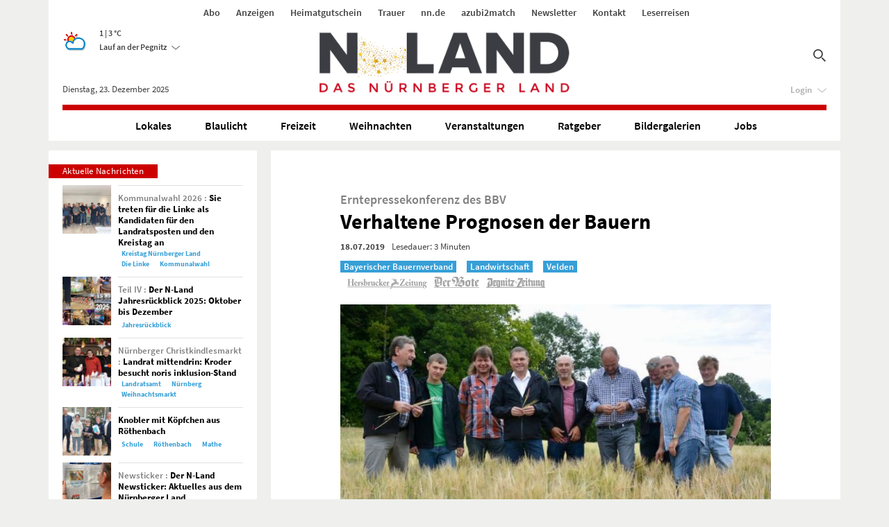

--- FILE ---
content_type: text/html; charset=UTF-8
request_url: https://n-land.de/top-story/verhaltene-prognosen-der-bauern
body_size: 19937
content:
<!doctype html>
<html class="no-js" lang="de">
<head>
<meta charset="utf-8">
<meta http-equiv="x-ua-compatible" content="ie=edge">
<meta name="viewport" content="width=device-width, initial-scale=1">
<link rel="apple-touch-icon-precomposed" sizes="57x57" href="/apple-touch-icon-57x57.png">
<link rel="apple-touch-icon-precomposed" sizes="114x114" href="/apple-touch-icon-114x114.png">
<link rel="apple-touch-icon-precomposed" sizes="72x72" href="/apple-touch-icon-72x72.png">
<link rel="apple-touch-icon-precomposed" sizes="144x144" href="/apple-touch-icon-144x144.png">
<link rel="apple-touch-icon-precomposed" sizes="60x60" href="/apple-touch-icon-60x60.png">
<link rel="apple-touch-icon-precomposed" sizes="120x120" href="/apple-touch-icon-120x120.png">
<link rel="apple-touch-icon-precomposed" sizes="76x76" href="/apple-touch-icon-76x76.png">
<link rel="apple-touch-icon-precomposed" sizes="152x152" href="/apple-touch-icon-152x152.png">
<link rel="icon" type="image/png" href="/favicon-196x196.png" sizes="196x196">
<link rel="icon" type="image/png" href="/favicon-96x96.png" sizes="96x96">
<link rel="icon" type="image/png" href="/favicon-32x32.png" sizes="32x32">
<link rel="icon" type="image/png" href="/favicon-16x16.png" sizes="16x16">
<link rel="icon" type="image/png" href="/favicon-128.png" sizes="128x128">
<meta name="application-name"
content="N-LAND - Das Nürnberger Land">
<meta name="robots" content="max-snippet:-1, max-image-preview:large, max-video-preview:-1">
<meta name="msapplication-TileColor" content="#FFFFFF">
<meta name="msapplication-TileImage" content="/mstile-144x144.png">
<meta name="msapplication-square70x70logo" content="/mstile-70x70.png">
<meta name="msapplication-square150x150logo" content="/mstile-150x150.png">
<meta name="msapplication-wide310x150logo" content="/mstile-310x150.png">
<meta name="msapplication-square310x310logo" content="/mstile-310x310.png">
<meta name="facebook-domain-verification" content="ijwzjo46otahj2kk5qvvuqjdjtlqgm">
<script>
var nland = nland || {settings: {"basePath":"\/"} },
waypointCache = [],
streamCounter = 1,
excludeIds = [],
adKey = "frontpage",
disableInfiniteScroll = true
window.iframeStack = []
</script>
<meta name='robots' content='index, follow, max-image-preview:large, max-snippet:-1, max-video-preview:-1' />
<meta http-equiv="X-UA-Compatible" content="IE=Edge" />
<!-- This site is optimized with the Yoast SEO plugin v26.6 - https://yoast.com/wordpress/plugins/seo/ -->
<title>Verhaltene Prognosen der Bauern - N-LAND</title>
<link rel="canonical" href="https://n-land.de/top-story/verhaltene-prognosen-der-bauern" />
<meta property="og:locale" content="de_DE" />
<meta property="og:type" content="article" />
<meta property="og:title" content="Verhaltene Prognosen der Bauern - N-LAND" />
<meta property="og:description" content="RAITENBERG/VELDEN  – „Wenn der Regen weiter ausbleibt, wird es eine schwierige Situation“, bringt es Mittelfrankens Bauernpräsident und BBV-Kreisobmann Günther Felßner bei der traditionellen Pressekonferenz zu&hellip;" />
<meta property="og:url" content="https://n-land.de/top-story/verhaltene-prognosen-der-bauern" />
<meta property="og:site_name" content="N-LAND" />
<meta property="article:publisher" content="https://www.facebook.com/nuernbergerland" />
<meta property="article:published_time" content="2019-07-18T07:12:46+00:00" />
<meta property="og:image" content="https://n-land.de/wp-content/uploads/2019/07/DSC_0190.jpg" />
<meta property="og:image:width" content="800" />
<meta property="og:image:height" content="450" />
<meta property="og:image:type" content="image/jpeg" />
<meta name="author" content="Lorenz Märtl" />
<meta name="twitter:card" content="summary_large_image" />
<meta name="twitter:label1" content="Verfasst von" />
<meta name="twitter:data1" content="Lorenz Märtl" />
<meta name="twitter:label2" content="Geschätzte Lesezeit" />
<meta name="twitter:data2" content="3 Minuten" />
<script type="application/ld+json" class="yoast-schema-graph">{"@context":"https://schema.org","@graph":[{"@type":"WebPage","@id":"https://n-land.de/top-story/verhaltene-prognosen-der-bauern","url":"https://n-land.de/top-story/verhaltene-prognosen-der-bauern","name":"Verhaltene Prognosen der Bauern - N-LAND","isPartOf":{"@id":"https://n-land.de/#website"},"primaryImageOfPage":{"@id":"https://n-land.de/top-story/verhaltene-prognosen-der-bauern#primaryimage"},"image":{"@id":"https://n-land.de/top-story/verhaltene-prognosen-der-bauern#primaryimage"},"thumbnailUrl":"https://n-land.de/wp-content/uploads/2019/07/DSC_0190.jpg","datePublished":"2019-07-18T07:12:46+00:00","author":{"@id":"https://n-land.de/#/schema/person/4cc986416576123275827691cef58619"},"breadcrumb":{"@id":"https://n-land.de/top-story/verhaltene-prognosen-der-bauern#breadcrumb"},"inLanguage":"de","potentialAction":[{"@type":"ReadAction","target":["https://n-land.de/top-story/verhaltene-prognosen-der-bauern"]}]},{"@type":"ImageObject","inLanguage":"de","@id":"https://n-land.de/top-story/verhaltene-prognosen-der-bauern#primaryimage","url":"https://n-land.de/wp-content/uploads/2019/07/DSC_0190.jpg","contentUrl":"https://n-land.de/wp-content/uploads/2019/07/DSC_0190.jpg","width":800,"height":450,"caption":"Die Landwirte, BBV-Vorstandsmitglieder und Obmänner um Kreisobmann Günther Felßner (links) und Günther Zäh, Geschäftsführer der Raiffeisen Waren GmbH Nürnberger Land (4. von links), trafen sich zur Erntepressekonferenz auf dem Hof von Michael Orth (2. von links)."},{"@type":"BreadcrumbList","@id":"https://n-land.de/top-story/verhaltene-prognosen-der-bauern#breadcrumb","itemListElement":[{"@type":"ListItem","position":1,"name":"Startseite","item":"https://n-land.de/"},{"@type":"ListItem","position":2,"name":"Top Story","item":"https://n-land.de/top-story"},{"@type":"ListItem","position":3,"name":"Verhaltene Prognosen der Bauern"}]},{"@type":"WebSite","@id":"https://n-land.de/#website","url":"https://n-land.de/","name":"N-LAND","description":"Das Nürnberger Land","potentialAction":[{"@type":"SearchAction","target":{"@type":"EntryPoint","urlTemplate":"https://n-land.de/?s={search_term_string}"},"query-input":{"@type":"PropertyValueSpecification","valueRequired":true,"valueName":"search_term_string"}}],"inLanguage":"de"},{"@type":"Person","@id":"https://n-land.de/#/schema/person/4cc986416576123275827691cef58619","name":"Lorenz Märtl","image":{"@type":"ImageObject","inLanguage":"de","@id":"https://n-land.de/#/schema/person/image/","url":"https://secure.gravatar.com/avatar/561dc8af49fa2642e9d7ced3c094014cb24b4bc686dc8fc36f210a72b50f695d?s=96&d=mm&r=g","contentUrl":"https://secure.gravatar.com/avatar/561dc8af49fa2642e9d7ced3c094014cb24b4bc686dc8fc36f210a72b50f695d?s=96&d=mm&r=g","caption":"Lorenz Märtl"},"url":"https://n-land.de/autor/lorenz-maertl"}]}</script>
<!-- / Yoast SEO plugin. -->
<link rel="alternate" type="application/rss+xml" title="N-LAND &raquo; Verhaltene Prognosen der Bauern-Kommentar-Feed" href="https://n-land.de/top-story/verhaltene-prognosen-der-bauern/feed" />
<link rel="alternate" title="oEmbed (JSON)" type="application/json+oembed" href="https://n-land.de/wp-json/oembed/1.0/embed?url=https%3A%2F%2Fn-land.de%2Ftop-story%2Fverhaltene-prognosen-der-bauern" />
<link rel="alternate" title="oEmbed (XML)" type="text/xml+oembed" href="https://n-land.de/wp-json/oembed/1.0/embed?url=https%3A%2F%2Fn-land.de%2Ftop-story%2Fverhaltene-prognosen-der-bauern&#038;format=xml" />
<style id='wp-img-auto-sizes-contain-inline-css' type='text/css'>
img:is([sizes=auto i],[sizes^="auto," i]){contain-intrinsic-size:3000px 1500px}
/*# sourceURL=wp-img-auto-sizes-contain-inline-css */
</style>
<!-- <link rel='stylesheet' id='tribe-events-pro-mini-calendar-block-styles-css' href='https://n-land.de/wp-content/plugins/events-calendar-pro/build/css/tribe-events-pro-mini-calendar-block.css?ver=7.7.11' type='text/css' media='all' /> -->
<!-- <link rel='stylesheet' id='wp-block-library-css' href='https://n-land.de/wp-includes/css/dist/block-library/style.min.css?ver=6.9' type='text/css' media='all' /> -->
<link rel="stylesheet" type="text/css" href="//n-land.de/wp-content/cache/wpfc-minified/86a8fz4c/htd0i.css" media="all"/>
<style id='global-styles-inline-css' type='text/css'>
:root{--wp--preset--aspect-ratio--square: 1;--wp--preset--aspect-ratio--4-3: 4/3;--wp--preset--aspect-ratio--3-4: 3/4;--wp--preset--aspect-ratio--3-2: 3/2;--wp--preset--aspect-ratio--2-3: 2/3;--wp--preset--aspect-ratio--16-9: 16/9;--wp--preset--aspect-ratio--9-16: 9/16;--wp--preset--color--black: #000000;--wp--preset--color--cyan-bluish-gray: #abb8c3;--wp--preset--color--white: #ffffff;--wp--preset--color--pale-pink: #f78da7;--wp--preset--color--vivid-red: #cf2e2e;--wp--preset--color--luminous-vivid-orange: #ff6900;--wp--preset--color--luminous-vivid-amber: #fcb900;--wp--preset--color--light-green-cyan: #7bdcb5;--wp--preset--color--vivid-green-cyan: #00d084;--wp--preset--color--pale-cyan-blue: #8ed1fc;--wp--preset--color--vivid-cyan-blue: #0693e3;--wp--preset--color--vivid-purple: #9b51e0;--wp--preset--gradient--vivid-cyan-blue-to-vivid-purple: linear-gradient(135deg,rgb(6,147,227) 0%,rgb(155,81,224) 100%);--wp--preset--gradient--light-green-cyan-to-vivid-green-cyan: linear-gradient(135deg,rgb(122,220,180) 0%,rgb(0,208,130) 100%);--wp--preset--gradient--luminous-vivid-amber-to-luminous-vivid-orange: linear-gradient(135deg,rgb(252,185,0) 0%,rgb(255,105,0) 100%);--wp--preset--gradient--luminous-vivid-orange-to-vivid-red: linear-gradient(135deg,rgb(255,105,0) 0%,rgb(207,46,46) 100%);--wp--preset--gradient--very-light-gray-to-cyan-bluish-gray: linear-gradient(135deg,rgb(238,238,238) 0%,rgb(169,184,195) 100%);--wp--preset--gradient--cool-to-warm-spectrum: linear-gradient(135deg,rgb(74,234,220) 0%,rgb(151,120,209) 20%,rgb(207,42,186) 40%,rgb(238,44,130) 60%,rgb(251,105,98) 80%,rgb(254,248,76) 100%);--wp--preset--gradient--blush-light-purple: linear-gradient(135deg,rgb(255,206,236) 0%,rgb(152,150,240) 100%);--wp--preset--gradient--blush-bordeaux: linear-gradient(135deg,rgb(254,205,165) 0%,rgb(254,45,45) 50%,rgb(107,0,62) 100%);--wp--preset--gradient--luminous-dusk: linear-gradient(135deg,rgb(255,203,112) 0%,rgb(199,81,192) 50%,rgb(65,88,208) 100%);--wp--preset--gradient--pale-ocean: linear-gradient(135deg,rgb(255,245,203) 0%,rgb(182,227,212) 50%,rgb(51,167,181) 100%);--wp--preset--gradient--electric-grass: linear-gradient(135deg,rgb(202,248,128) 0%,rgb(113,206,126) 100%);--wp--preset--gradient--midnight: linear-gradient(135deg,rgb(2,3,129) 0%,rgb(40,116,252) 100%);--wp--preset--font-size--small: 13px;--wp--preset--font-size--medium: 20px;--wp--preset--font-size--large: 36px;--wp--preset--font-size--x-large: 42px;--wp--preset--spacing--20: 0.44rem;--wp--preset--spacing--30: 0.67rem;--wp--preset--spacing--40: 1rem;--wp--preset--spacing--50: 1.5rem;--wp--preset--spacing--60: 2.25rem;--wp--preset--spacing--70: 3.38rem;--wp--preset--spacing--80: 5.06rem;--wp--preset--shadow--natural: 6px 6px 9px rgba(0, 0, 0, 0.2);--wp--preset--shadow--deep: 12px 12px 50px rgba(0, 0, 0, 0.4);--wp--preset--shadow--sharp: 6px 6px 0px rgba(0, 0, 0, 0.2);--wp--preset--shadow--outlined: 6px 6px 0px -3px rgb(255, 255, 255), 6px 6px rgb(0, 0, 0);--wp--preset--shadow--crisp: 6px 6px 0px rgb(0, 0, 0);}:where(.is-layout-flex){gap: 0.5em;}:where(.is-layout-grid){gap: 0.5em;}body .is-layout-flex{display: flex;}.is-layout-flex{flex-wrap: wrap;align-items: center;}.is-layout-flex > :is(*, div){margin: 0;}body .is-layout-grid{display: grid;}.is-layout-grid > :is(*, div){margin: 0;}:where(.wp-block-columns.is-layout-flex){gap: 2em;}:where(.wp-block-columns.is-layout-grid){gap: 2em;}:where(.wp-block-post-template.is-layout-flex){gap: 1.25em;}:where(.wp-block-post-template.is-layout-grid){gap: 1.25em;}.has-black-color{color: var(--wp--preset--color--black) !important;}.has-cyan-bluish-gray-color{color: var(--wp--preset--color--cyan-bluish-gray) !important;}.has-white-color{color: var(--wp--preset--color--white) !important;}.has-pale-pink-color{color: var(--wp--preset--color--pale-pink) !important;}.has-vivid-red-color{color: var(--wp--preset--color--vivid-red) !important;}.has-luminous-vivid-orange-color{color: var(--wp--preset--color--luminous-vivid-orange) !important;}.has-luminous-vivid-amber-color{color: var(--wp--preset--color--luminous-vivid-amber) !important;}.has-light-green-cyan-color{color: var(--wp--preset--color--light-green-cyan) !important;}.has-vivid-green-cyan-color{color: var(--wp--preset--color--vivid-green-cyan) !important;}.has-pale-cyan-blue-color{color: var(--wp--preset--color--pale-cyan-blue) !important;}.has-vivid-cyan-blue-color{color: var(--wp--preset--color--vivid-cyan-blue) !important;}.has-vivid-purple-color{color: var(--wp--preset--color--vivid-purple) !important;}.has-black-background-color{background-color: var(--wp--preset--color--black) !important;}.has-cyan-bluish-gray-background-color{background-color: var(--wp--preset--color--cyan-bluish-gray) !important;}.has-white-background-color{background-color: var(--wp--preset--color--white) !important;}.has-pale-pink-background-color{background-color: var(--wp--preset--color--pale-pink) !important;}.has-vivid-red-background-color{background-color: var(--wp--preset--color--vivid-red) !important;}.has-luminous-vivid-orange-background-color{background-color: var(--wp--preset--color--luminous-vivid-orange) !important;}.has-luminous-vivid-amber-background-color{background-color: var(--wp--preset--color--luminous-vivid-amber) !important;}.has-light-green-cyan-background-color{background-color: var(--wp--preset--color--light-green-cyan) !important;}.has-vivid-green-cyan-background-color{background-color: var(--wp--preset--color--vivid-green-cyan) !important;}.has-pale-cyan-blue-background-color{background-color: var(--wp--preset--color--pale-cyan-blue) !important;}.has-vivid-cyan-blue-background-color{background-color: var(--wp--preset--color--vivid-cyan-blue) !important;}.has-vivid-purple-background-color{background-color: var(--wp--preset--color--vivid-purple) !important;}.has-black-border-color{border-color: var(--wp--preset--color--black) !important;}.has-cyan-bluish-gray-border-color{border-color: var(--wp--preset--color--cyan-bluish-gray) !important;}.has-white-border-color{border-color: var(--wp--preset--color--white) !important;}.has-pale-pink-border-color{border-color: var(--wp--preset--color--pale-pink) !important;}.has-vivid-red-border-color{border-color: var(--wp--preset--color--vivid-red) !important;}.has-luminous-vivid-orange-border-color{border-color: var(--wp--preset--color--luminous-vivid-orange) !important;}.has-luminous-vivid-amber-border-color{border-color: var(--wp--preset--color--luminous-vivid-amber) !important;}.has-light-green-cyan-border-color{border-color: var(--wp--preset--color--light-green-cyan) !important;}.has-vivid-green-cyan-border-color{border-color: var(--wp--preset--color--vivid-green-cyan) !important;}.has-pale-cyan-blue-border-color{border-color: var(--wp--preset--color--pale-cyan-blue) !important;}.has-vivid-cyan-blue-border-color{border-color: var(--wp--preset--color--vivid-cyan-blue) !important;}.has-vivid-purple-border-color{border-color: var(--wp--preset--color--vivid-purple) !important;}.has-vivid-cyan-blue-to-vivid-purple-gradient-background{background: var(--wp--preset--gradient--vivid-cyan-blue-to-vivid-purple) !important;}.has-light-green-cyan-to-vivid-green-cyan-gradient-background{background: var(--wp--preset--gradient--light-green-cyan-to-vivid-green-cyan) !important;}.has-luminous-vivid-amber-to-luminous-vivid-orange-gradient-background{background: var(--wp--preset--gradient--luminous-vivid-amber-to-luminous-vivid-orange) !important;}.has-luminous-vivid-orange-to-vivid-red-gradient-background{background: var(--wp--preset--gradient--luminous-vivid-orange-to-vivid-red) !important;}.has-very-light-gray-to-cyan-bluish-gray-gradient-background{background: var(--wp--preset--gradient--very-light-gray-to-cyan-bluish-gray) !important;}.has-cool-to-warm-spectrum-gradient-background{background: var(--wp--preset--gradient--cool-to-warm-spectrum) !important;}.has-blush-light-purple-gradient-background{background: var(--wp--preset--gradient--blush-light-purple) !important;}.has-blush-bordeaux-gradient-background{background: var(--wp--preset--gradient--blush-bordeaux) !important;}.has-luminous-dusk-gradient-background{background: var(--wp--preset--gradient--luminous-dusk) !important;}.has-pale-ocean-gradient-background{background: var(--wp--preset--gradient--pale-ocean) !important;}.has-electric-grass-gradient-background{background: var(--wp--preset--gradient--electric-grass) !important;}.has-midnight-gradient-background{background: var(--wp--preset--gradient--midnight) !important;}.has-small-font-size{font-size: var(--wp--preset--font-size--small) !important;}.has-medium-font-size{font-size: var(--wp--preset--font-size--medium) !important;}.has-large-font-size{font-size: var(--wp--preset--font-size--large) !important;}.has-x-large-font-size{font-size: var(--wp--preset--font-size--x-large) !important;}
/*# sourceURL=global-styles-inline-css */
</style>
<style id='classic-theme-styles-inline-css' type='text/css'>
/*! This file is auto-generated */
.wp-block-button__link{color:#fff;background-color:#32373c;border-radius:9999px;box-shadow:none;text-decoration:none;padding:calc(.667em + 2px) calc(1.333em + 2px);font-size:1.125em}.wp-block-file__button{background:#32373c;color:#fff;text-decoration:none}
/*# sourceURL=/wp-includes/css/classic-themes.min.css */
</style>
<!-- <link rel='stylesheet' id='wprpp-front-css' href='https://n-land.de/wp-content/plugins/wp-related-picker/css/wprpp-front.css?ver=6.9' type='text/css' media='all' /> -->
<!-- <link rel='stylesheet' id='slick-css' href='https://n-land.de/wp-content/plugins/wp-related-picker/libs/slick/slick.css?ver=6.9' type='text/css' media='all' /> -->
<!-- <link rel='stylesheet' id='slick-theme-css' href='https://n-land.de/wp-content/plugins/wp-related-picker/libs/slick/slick-theme.css?ver=6.9' type='text/css' media='all' /> -->
<!-- <link rel='stylesheet' id='ppress-frontend-css' href='https://n-land.de/wp-content/plugins/wp-user-avatar/assets/css/frontend.min.css?ver=4.16.8' type='text/css' media='all' /> -->
<!-- <link rel='stylesheet' id='ppress-flatpickr-css' href='https://n-land.de/wp-content/plugins/wp-user-avatar/assets/flatpickr/flatpickr.min.css?ver=4.16.8' type='text/css' media='all' /> -->
<!-- <link rel='stylesheet' id='ppress-select2-css' href='https://n-land.de/wp-content/plugins/wp-user-avatar/assets/select2/select2.min.css?ver=6.9' type='text/css' media='all' /> -->
<!-- <link rel='stylesheet' id='h5p-plugin-styles-css' href='https://n-land.de/wp-content/plugins/h5p/h5p-php-library/styles/h5p.css?ver=1.16.2' type='text/css' media='all' /> -->
<!-- <link rel='stylesheet' id='weblator_polling-plugin-styles-css' href='https://n-land.de/wp-content/plugins/poll-plugin/public/assets/css/public.css?ver=1.7.8' type='text/css' media='all' /> -->
<!-- <link rel='stylesheet' id='weblator_polling-fa-css' href='https://n-land.de/wp-content/plugins/poll-plugin/public/assets/css/font-awesome.min.css?ver=1.7.8' type='text/css' media='all' /> -->
<!-- <link rel='stylesheet' id='borlabs-cookie-custom-css' href='https://n-land.de/wp-content/cache/borlabs-cookie/1/borlabs-cookie-1-de.css?ver=3.3.22-42' type='text/css' media='all' /> -->
<!-- <link rel='stylesheet' id='sage_css-css' href='https://n-land.de/wp-content/themes/nland/dist/styles/main.css?ver=ce0028b0' type='text/css' media='all' /> -->
<script type="text/javascript" src="https://n-land.de/wp-includes/js/jquery/jquery.min.js?ver=3.7.1" id="jquery-core-js"></script>
<script type="text/javascript" src="https://n-land.de/wp-includes/js/jquery/jquery-migrate.min.js?ver=3.4.1" id="jquery-migrate-js"></script>
<script type="text/javascript" src="https://n-land.de/wp-content/plugins/wp-related-picker/libs/slick/slick.min.js?ver=6.9" id="slick-js"></script>
<script type="text/javascript" src="https://n-land.de/wp-content/plugins/wp-user-avatar/assets/flatpickr/flatpickr.min.js?ver=4.16.8" id="ppress-flatpickr-js"></script>
<script type="text/javascript" src="https://n-land.de/wp-content/plugins/wp-user-avatar/assets/select2/select2.min.js?ver=4.16.8" id="ppress-select2-js"></script>
<script type="text/javascript" src="https://n-land.de/wp-content/plugins/poll-plugin/public/assets/js/vendors/excanvas.js?ver=1.7.8" id="weblator_polling-canvas-js"></script>
<script data-no-optimize="1" data-no-minify="1" data-cfasync="false" type="text/javascript" src="https://n-land.de/wp-content/cache/borlabs-cookie/1/borlabs-cookie-config-de.json.js?ver=3.3.22-43" id="borlabs-cookie-config-js"></script>
<script data-no-optimize="1" data-no-minify="1" data-cfasync="false" type="text/javascript" src="https://n-land.de/wp-content/plugins/borlabs-cookie/assets/javascript/borlabs-cookie-prioritize.min.js?ver=3.3.22" id="borlabs-cookie-prioritize-js"></script>
<script type="text/javascript" src="https://n-land.de/wp-content/themes/nland/dist/../bower_components/outdated-browser/outdatedbrowser/outdatedbrowser.min.js?ver=6.9" id="outdated-browser-js"></script>
<link rel="https://api.w.org/" href="https://n-land.de/wp-json/" /><link rel="alternate" title="JSON" type="application/json" href="https://n-land.de/wp-json/wp/v2/posts/337896" /><link rel="EditURI" type="application/rsd+xml" title="RSD" href="https://n-land.de/xmlrpc.php?rsd" />
<meta name="generator" content="WordPress 6.9" />
<link rel='shortlink' href='https://n-land.de/?p=337896' />
<meta name="tec-api-version" content="v1"><meta name="tec-api-origin" content="https://n-land.de"><link rel="alternate" href="https://n-land.de/wp-json/tribe/events/v1/" /><!-- <link rel="stylesheet" href="https://n-land.de/wp-content/plugins/poll-plugin/public/assets/css/notie.css"> -->
<link rel="stylesheet" type="text/css" href="//n-land.de/wp-content/cache/wpfc-minified/12hqhmsf/htd0i.css" media="all"/><style type="text/css">.recentcomments a{display:inline !important;padding:0 !important;margin:0 !important;}</style>		<script type="text/javascript">
var _paq = _paq || [];
</script>
<script type="text/javascript">
_paq.push(['trackPageView']);
_paq.push(['enableLinkTracking']);
(function () {
var u = "//stats.n-land.de/";
_paq.push(['setTrackerUrl', u + 'piwik.php']);
_paq.push(['setSiteId', '1']);
var d = document, g = d.createElement('script'), s = d.getElementsByTagName('script')[0];
g.type = 'text/javascript';
g.async = true;
g.defer = true;
g.src = u + 'piwik.js';
s.parentNode.insertBefore(g, s);
})();
</script>
<script>function ga(){}</script>
<script type="text/javascript" src="https://cdn.opencmp.net/tcf-v2/cmp-stub-latest.js" id="open-cmp-stub" data-domain="n-land.de"></script>
<script type='text/javascript' id='trfAdSetup' async data-traffectiveConf='{"targeting":[{"key":"pagetype","values":null,"value":"article"},{"key":"publisher","values":null,"value":"der-bote"},{"key":"publisher","values":null,"value":"hersbrucker-zeitung"},{"key":"publisher","values":null,"value":"pegnitz-zeitung"},{"key":"tag","values":null,"value":"bayerischer-bauernverband"},{"key":"tag","values":null,"value":"landwirtschaft"},{"key":"tag","values":null,"value":"velden"},{"key":"area","values":null,"value":"nuernberger-land"},{"key":"category","values":null,"value":"top-story"},{"key":"area","values":null,"value":"velden"},{"key":"zone","values":null,"value":"localnews"}],"dfpAdUrl":"/307308315,21737252753/n-land.de"}' src='//cdntrf.com/n-land.de.js'></script>
<style>.header-logo--nland img {width:160px;height:40px}#header-container.affix #header-inner {height:60px}@media screen and (min-width: 992px) {.header-logo--nland img {width:360px;height:90px}</style><!-- <link rel='stylesheet' id='shariffcss-css' href='https://n-land.de/wp-content/plugins/shariff/css/shariff.min.css?ver=4.6.15' type='text/css' media='all' /> -->
<link rel="stylesheet" type="text/css" href="//n-land.de/wp-content/cache/wpfc-minified/8yfzwwrw/htd0k.css" media="all"/>
</head>
<body class="wp-singular post-template-default single single-post postid-337896 single-format-standard wp-theme-nland tribe-no-js verhaltene-prognosen-der-bauern tribe-theme-nland">
<div id="outdated">
<h6>Ihr Browser ist veraltet!</h6>
<p>Bitte aktualisieren Sie Ihren Browser, um diese Website korrekt darzustellen.<a id="btnUpdateBrowser"
target="_blank"
href="http://outdatedbrowser.com/de">Jetzt
aktualisieren</a></p>
<p class="last"><a href="#" id="btnCloseUpdateBrowser" title="Schließen">&times;</a></p>
</div>
<script>outdatedBrowser({languagePath: ''});</script>
<div id="header-container" class="container navbar-fixed-top">
<div id="menu-topnavigation-container">
<div class="menu-topnavigation-container"><ul id="menu-topnavigation" class="menu"><li id="menu-item-345879" class="menu-item menu-item-type-post_type menu-item-object-page menu-item-345879"><a target="_blank" href="https://n-land.de/service/abo-angebote-und-informationen">Abo</a></li>
<li id="menu-item-345877" class="menu-item menu-item-type-post_type menu-item-object-page menu-item-345877"><a href="https://n-land.de/service/anzeigeninformationen">Anzeigen</a></li>
<li id="menu-item-468452" class="menu-item menu-item-type-custom menu-item-object-custom menu-item-468452"><a target="_blank" href="https://www.heimatgutschein.com">Heimatgutschein</a></li>
<li id="menu-item-345384" class="menu-item menu-item-type-custom menu-item-object-custom menu-item-345384"><a target="_blank" href="https://www.gemeinsamtrauern.com/">Trauer</a></li>
<li id="menu-item-468453" class="menu-item menu-item-type-custom menu-item-object-custom menu-item-468453"><a target="_blank" href="https://www.nn.de/region/nuernberger-land">nn.de</a></li>
<li id="menu-item-498929" class="menu-item menu-item-type-custom menu-item-object-custom menu-item-498929"><a target="_blank" href="https://azubi2match.de/">azubi2match</a></li>
<li id="menu-item-468450" class="menu-item menu-item-type-post_type menu-item-object-page menu-item-468450"><a href="https://n-land.de/newsletter">Newsletter</a></li>
<li id="menu-item-345881" class="menu-item menu-item-type-post_type menu-item-object-page menu-item-345881"><a href="https://n-land.de/service/kontakt">Kontakt</a></li>
<li id="menu-item-561886" class="menu-item menu-item-type-post_type menu-item-object-page menu-item-561886"><a href="https://n-land.de/service/leserreisen">Leserreisen</a></li>
</ul></div>  </div>
<header id="header" role="banner">
<div id="header-inner" class="clearfix">
<div id="header-left">
<button type="button" id="nav-toggle" class="nav-toggle collapsed"
data-toggle="collapse"
data-target="#navbar-collapse" aria-expanded="false">
<span class="sr-only">Navigation ausklappen</span>
<span class="nav-icon">
<span class="icon-bar"></span>
<span class="icon-bar"></span>
<span class="icon-bar"></span>
</span>
</button>
<div id="header-weather" class="hidden-xs hidden-sm">
<div id="header-weather-icon" class="header-weather__symbol header-weather__symbol--wolkig"></div>
<div id="header-weather-info" class="header-weather__temp">
<div><span class="js-weather-min">1</span> | <span class="js-weather-max">3</span> °C</div>
<a class="dropdown-toggle" data-toggle="dropdown" href="#" role="button" aria-haspopup="true" aria-expanded="false">
<span class="js-weather-location">Lauf an der Pegnitz</span> <i class="icon-arrow-down-thin"></i>
</a>
<ul class="dropdown-menu js-weather-select"><li><a href="" data-offset="0" data-tmin="-0" data-tmax="2" data-symbol="wolkig">Alfeld</a></li><li><a href="" data-offset="1" data-tmin="0" data-tmax="3" data-symbol="wolkig">Altdorf bei Nürnberg</a></li><li><a href="" data-offset="2" data-tmin="-0" data-tmax="3" data-symbol="wolkig">Burgthann</a></li><li><a href="" data-offset="3" data-tmin="1" data-tmax="3" data-symbol="wolkig">Engelthal</a></li><li><a href="" data-offset="4" data-tmin="0" data-tmax="3" data-symbol="wolkig">Feucht</a></li><li><a href="" data-offset="5" data-tmin="1" data-tmax="3" data-symbol="wolkig">Happurg</a></li><li><a href="" data-offset="6" data-tmin="1" data-tmax="3" data-symbol="wolkig">Hartenstein</a></li><li><a href="" data-offset="7" data-tmin="1" data-tmax="3" data-symbol="wolkig">Henfenfeld</a></li><li><a href="" data-offset="8" data-tmin="1" data-tmax="4" data-symbol="wolkig">Hersbruck</a></li><li><a href="" data-offset="9" data-tmin="1" data-tmax="3" data-symbol="wolkig">Kirchensittenbach</a></li><li><a href="" data-offset="10" data-tmin="1" data-tmax="3" data-symbol="wolkig">Lauf an der Pegnitz</a></li><li><a href="" data-offset="11" data-tmin="1" data-tmax="3" data-symbol="wolkig">Leinburg</a></li><li><a href="" data-offset="12" data-tmin="1" data-tmax="3" data-symbol="wolkig">Neuhaus an der Pegnitz</a></li><li><a href="" data-offset="13" data-tmin="1" data-tmax="4" data-symbol="wolkig">Neunkirchen am Sand</a></li><li><a href="" data-offset="14" data-tmin="1" data-tmax="3" data-symbol="wolkig">Offenhausen</a></li><li><a href="" data-offset="15" data-tmin="2" data-tmax="4" data-symbol="wolkig">Ottensoos</a></li><li><a href="" data-offset="16" data-tmin="1" data-tmax="3" data-symbol="wolkig">Pommelsbrunn</a></li><li><a href="" data-offset="17" data-tmin="1" data-tmax="3" data-symbol="wolkig">Reichenschwand</a></li><li><a href="" data-offset="18" data-tmin="1" data-tmax="4" data-symbol="wolkig">Röthenbach an der Pegnitz</a></li><li><a href="" data-offset="19" data-tmin="1" data-tmax="4" data-symbol="wolkig">Rückersdorf</a></li><li><a href="" data-offset="20" data-tmin="1" data-tmax="3" data-symbol="wolkig">Schnaittach</a></li><li><a href="" data-offset="21" data-tmin="1" data-tmax="4" data-symbol="wolkig">Schwaig bei Nürnberg</a></li><li><a href="" data-offset="22" data-tmin="0" data-tmax="3" data-symbol="wolkig">Schwarzenbruck</a></li><li><a href="" data-offset="23" data-tmin="1" data-tmax="3" data-symbol="wolkig">Simmelsdorf</a></li><li><a href="" data-offset="24" data-tmin="1" data-tmax="3" data-symbol="wolkig">Velden</a></li><li><a href="" data-offset="25" data-tmin="1" data-tmax="2" data-symbol="wolkig">Vorra</a></li><li><a href="" data-offset="26" data-tmin="0" data-tmax="3" data-symbol="wolkig">Winkelhaid</a></li></ul>
</div>        </div>
<div id="header-update">Dienstag, 23. Dezember 2025</div>
</div>
<div id="header-middle">
<a href="/" class="header-logo header-logo--nland"><img
src="https://n-land.de/wp-content/themes/nland/dist/images/logo-xmas-2025.png"
alt="Logo N-Land"></a>
</div>
<div id="header-right">
<div id="header-search">
<img class="svg icon-search"
src="https://n-land.de/wp-content/themes/nland/dist/images/search.svg"
alt="Suche">
<form role="search" method="GET" class="search-form" action="https://n-land.de/">
<label for="search-input" class="sr-only">Search for:</label>
<input id="search-input" type="search" name="s" class="search-field" placeholder="Suche nach…"
value="">
<button type="submit" class="search-submit">Suchen</button>
</form>
</div>
<ul class="nav navbar-nav" id="header-secondary-nav-desktop">
<li role="presentation" class="dropdown">
<a class="dropdown-toggle" data-toggle="dropdown" href="#"
role="button"
aria-haspopup="true" aria-expanded="false">
Login <i class="icon-arrow-down-thin"></i>
</a>
<div id="loginform-container-desktop" class="dropdown-menu">
<div style="width:100%;text-align:center;color:#f00;font-weight:bold;margin-bottom:1rem">
BITTE BEACHTEN<br>
Einfache Benutzerzugänge wurden zum <span style="text-decoration:underline">27.08.2024</span>
deaktiviert.<br>
Besucht uns gerne auf Facebook, um weiterhin Artikel zu kommentieren!
</div>
<form name="loginform" id="loginform" action="https://n-land.de/wp-login.php" method="post"><p class="login-username">
<label for="user_login">Benutzername oder E-Mail-Adresse</label>
<input type="text" name="log" id="user_login" autocomplete="username" class="input" value="" size="20" />
</p><p class="login-password">
<label for="user_pass">Passwort</label>
<input type="password" name="pwd" id="user_pass" autocomplete="current-password" spellcheck="false" class="input" value="" size="20" />
</p><p class="login-remember"><label><input name="rememberme" type="checkbox" id="rememberme" value="forever" /> Angemeldet bleiben</label></p><p class="login-submit">
<input type="submit" name="wp-submit" id="wp-submit" class="button button-primary" value="Anmelden" />
<input type="hidden" name="redirect_to" value="https://n-land.de/top-story/verhaltene-prognosen-der-bauern" />
</p></form>              </div>
</li>
</ul>
</div>
</div>
<div id="header-inner-mobile" class="clearfix">
<div id="header-search-mobile">
<form role="search" method="GET" action="https://n-land.de">
<input id="header-search-mobile-input" placeholder="Suche nach..."
name="s">
</form>
</div>
</div>
<nav id="nav" class="navbar">
<div id="navbar-collapse" class="collapse navbar-collapse">
<ul id="menu-hauptnavigation" class="header-primary-nav">
<li class="menu-item menu-item-has-children">
<a href="#">Service</a>
<ul class="sub-menu">
<li class="menu-item menu-item-type-post_type menu-item-object-page menu-item-345879"><a target="_blank" href="https://n-land.de/service/abo-angebote-und-informationen">Abo</a></li>
<li class="menu-item menu-item-type-post_type menu-item-object-page menu-item-345877"><a href="https://n-land.de/service/anzeigeninformationen">Anzeigen</a></li>
<li class="menu-item menu-item-type-custom menu-item-object-custom menu-item-468452"><a target="_blank" href="https://www.heimatgutschein.com">Heimatgutschein</a></li>
<li class="menu-item menu-item-type-custom menu-item-object-custom menu-item-345384"><a target="_blank" href="https://www.gemeinsamtrauern.com/">Trauer</a></li>
<li class="menu-item menu-item-type-custom menu-item-object-custom menu-item-468453"><a target="_blank" href="https://www.nn.de/region/nuernberger-land">nn.de</a></li>
<li class="menu-item menu-item-type-custom menu-item-object-custom menu-item-498929"><a target="_blank" href="https://azubi2match.de/">azubi2match</a></li>
<li class="menu-item menu-item-type-post_type menu-item-object-page menu-item-468450"><a href="https://n-land.de/newsletter">Newsletter</a></li>
<li class="menu-item menu-item-type-post_type menu-item-object-page menu-item-345881"><a href="https://n-land.de/service/kontakt">Kontakt</a></li>
<li class="menu-item menu-item-type-post_type menu-item-object-page menu-item-561886"><a href="https://n-land.de/service/leserreisen">Leserreisen</a></li>
</ul>
</li>
<li id="menu-item-362" class="menu-item menu-item-type-taxonomy menu-item-object-category current-post-ancestor menu-item-has-children menu-item-362"><a href="https://n-land.de/lokales">Lokales</a>
<ul class="sub-menu">
<li id="menu-item-468488" class="menu-item menu-item-type-custom menu-item-object-custom menu-item-468488"><a href="https://n-land.de/lokales">Einzelne Gemeinden</a></li>
<li id="menu-item-117266" class="menu-item menu-item-type-taxonomy menu-item-object-category current-post-ancestor current-menu-parent current-post-parent menu-item-117266"><a href="https://n-land.de/lokales/nuernberger-land">Nürnberger Land</a></li>
<li id="menu-item-505207" class="menu-item menu-item-type-taxonomy menu-item-object-post_tag menu-item-505207"><a href="https://n-land.de/thema/vereine">Vereine</a></li>
<li id="menu-item-530178" class="menu-item menu-item-type-taxonomy menu-item-object-post_tag menu-item-530178"><a href="https://n-land.de/thema/politik">Politik</a></li>
</ul>
</li>
<li id="menu-item-468409" class="menu-item menu-item-type-taxonomy menu-item-object-post_tag menu-item-has-children menu-item-468409"><a href="https://n-land.de/thema/blaulicht">Blaulicht</a>
<ul class="sub-menu">
<li id="menu-item-555052" class="menu-item menu-item-type-taxonomy menu-item-object-post_tag menu-item-555052"><a href="https://n-land.de/thema/blaulicht">Alle Artikel</a></li>
<li id="menu-item-468482" class="menu-item menu-item-type-custom menu-item-object-custom menu-item-468482"><a href="https://n-land.de/lokales/der-nland-blaulicht-ticker-alle-polizeimeldungen">Blaulicht-Ticker</a></li>
<li id="menu-item-555050" class="menu-item menu-item-type-post_type menu-item-object-page menu-item-555050"><a href="https://n-land.de/blaulichtkarte-nuernberger-land">Blaulichtkarte</a></li>
</ul>
</li>
<li id="menu-item-468484" class="menu-item menu-item-type-custom menu-item-object-custom menu-item-has-children menu-item-468484"><a href="https://n-land.de/thema/freizeit">Freizeit</a>
<ul class="sub-menu">
<li id="menu-item-484675" class="menu-item menu-item-type-custom menu-item-object-custom menu-item-484675"><a href="https://n-land.de/thema/freizeit">Alle Artikel</a></li>
<li id="menu-item-478707" class="menu-item menu-item-type-taxonomy menu-item-object-post_tag menu-item-478707"><a href="https://n-land.de/thema/freizeit">Freizeit-Tipps</a></li>
<li id="menu-item-468485" class="menu-item menu-item-type-custom menu-item-object-custom menu-item-468485"><a href="https://n-land.de/thema/wandern">Wandern</a></li>
<li id="menu-item-481732" class="menu-item menu-item-type-custom menu-item-object-custom menu-item-481732"><a href="https://n-land.de/thema/feste-und-feiern">Feste und Feiern</a></li>
<li id="menu-item-559104" class="menu-item menu-item-type-post_type menu-item-object-page menu-item-559104"><a href="https://n-land.de/service/leserreisen">Leserreisen</a></li>
<li id="menu-item-102856" class="menu-item menu-item-type-custom menu-item-object-custom menu-item-102856"><a href="/sport/fussball/liga">Fußballtabellen</a></li>
</ul>
</li>
<li id="menu-item-608048" class="menu-item menu-item-type-taxonomy menu-item-object-post_tag menu-item-has-children menu-item-608048"><a href="https://n-land.de/thema/weihnachten">Weihnachten</a>
<ul class="sub-menu">
<li id="menu-item-608049" class="menu-item menu-item-type-taxonomy menu-item-object-post_tag menu-item-608049"><a href="https://n-land.de/thema/weihnachten">Alle Artikel</a></li>
<li id="menu-item-608050" class="menu-item menu-item-type-post_type menu-item-object-post menu-item-608050"><a href="https://n-land.de/lokales/weihnachtsmaerkte">Weihnachtsmärkte und Veranstaltungen</a></li>
<li id="menu-item-621876" class="menu-item menu-item-type-post_type menu-item-object-post menu-item-621876"><a href="https://n-land.de/lokales/weihnachtsglueckwuensche-der-bote">Weihnachtsglückwünsche – Der Bote</a></li>
<li id="menu-item-621877" class="menu-item menu-item-type-post_type menu-item-object-post menu-item-621877"><a href="https://n-land.de/lokales/weihnachtsglueckwuensche-hersbrucker-zeitung">Weihnachtsglückwünsche – Hersbrucker Zeitung</a></li>
<li id="menu-item-621875" class="menu-item menu-item-type-post_type menu-item-object-post menu-item-621875"><a href="https://n-land.de/lokales/weihnachtsglueckwuensche-pegnitz-zeitung">Weihnachtsglückwünsche – Pegnitz-Zeitung</a></li>
</ul>
</li>
<li id="menu-item-131" class="menu-item menu-item-type-post_type menu-item-object-page menu-item-131"><a href="https://n-land.de/veranstaltungen">Veranstaltungen</a></li>
<li id="menu-item-482075" class="menu-item menu-item-type-custom menu-item-object-custom menu-item-has-children menu-item-482075"><a href="https://n-land.de/thema/ratgeber">Ratgeber</a>
<ul class="sub-menu">
<li id="menu-item-552235" class="menu-item menu-item-type-taxonomy menu-item-object-post_tag menu-item-552235"><a href="https://n-land.de/thema/arbeit-und-recht">Arbeit &#038; Recht</a></li>
<li id="menu-item-339390" class="menu-item menu-item-type-taxonomy menu-item-object-post_tag menu-item-339390"><a href="https://n-land.de/thema/auto-und-verkehr">Auto &#038; Verkehr</a></li>
<li id="menu-item-470164" class="menu-item menu-item-type-custom menu-item-object-custom menu-item-470164"><a href="https://n-land.de/thema/bauen-und-wohnen">Bauen &#038; Wohnen</a></li>
<li id="menu-item-339391" class="menu-item menu-item-type-taxonomy menu-item-object-post_tag menu-item-339391"><a href="https://n-land.de/thema/gastronomie">Essen &#038; Trinken</a></li>
<li id="menu-item-368247" class="menu-item menu-item-type-taxonomy menu-item-object-post_tag menu-item-368247"><a href="https://n-land.de/thema/recht-und-steuern">Recht &#038; Steuern</a></li>
<li id="menu-item-368249" class="menu-item menu-item-type-taxonomy menu-item-object-post_tag menu-item-368249"><a href="https://n-land.de/thema/garten">Garten</a></li>
<li id="menu-item-368248" class="menu-item menu-item-type-taxonomy menu-item-object-post_tag menu-item-368248"><a href="https://n-land.de/thema/gesundheit">Gesundheit</a></li>
<li id="menu-item-505208" class="menu-item menu-item-type-taxonomy menu-item-object-post_tag menu-item-505208"><a href="https://n-land.de/thema/senioren">Senioren</a></li>
<li id="menu-item-505210" class="menu-item menu-item-type-custom menu-item-object-custom menu-item-505210"><a href="https://n-land.de/thema/tiere">Tiere</a></li>
</ul>
</li>
<li id="menu-item-468487" class="menu-item menu-item-type-post_type menu-item-object-page menu-item-468487"><a href="https://n-land.de/fotos">Bildergalerien</a></li>
<li id="menu-item-561887" class="menu-item menu-item-type-custom menu-item-object-custom menu-item-561887"><a href="https://www.n-jobs.de/?ref=nland">Jobs</a></li>
</ul>
<ul class="nav navbar-nav" id="header-secondary-nav">
<li role="presentation" class="dropdown">
<a class="dropdown-toggle" data-toggle="dropdown" href="#"
role="button"
aria-haspopup="true" aria-expanded="false">
Login <i class="icon-arrow-down-thin"></i>
</a>
<div id="loginform-container" class="dropdown-menu"></div>
</li>
</ul>
</div>
</nav>
</header>
</div>
<main class="main" role="main">
<div class="container"><div class="asdf asdf--qwer asdf--qwer--padded"><div id="traffective-ad-Billboard" style="display:none" class="Billboard trf-ad"></div><div id="traffective-ad-Mobile_pos1_excl" style="display:none" class="Mobile_pos1_excl trf-ad"></div><div id="traffective-ad-Skyscraper" style="display:none" class="Skyscraper trf-ad"></div></div></div><script>disableInfiniteScroll = true</script>
<div class="container flex-md">
<aside class="sidebar sm-sidebar  articles articles--sidebar reveal-sidebar-left">
<button class="js-toggle-sidebar mobile-sidebar-button mobile-sidebar-button-inner">Aktuelle Nachrichten</button>
<button class="js-toggle-sidebar mobile-sidebar-button mobile-sidebar-button-outer">Aktuelle Nachrichten</button>
<div class="sidebar-wrapper">
<header class="headline headline--box">
<h2>Aktuelle Nachrichten</h2>
</header>
<article
class="template--template-article article  article--with-image  article--with-squarish-thumbnail"
data-guid="https://n-land.de/?p=622448">
<figure class="article__image article__image--boxed" data-att-id="622449">
<a  href="https://n-land.de/top-story/linke-stellt-kreistagsliste-und-landratskandidaten-auf">
<img width="150" height="150" src="https://n-land.de/wp-content/uploads/2025/12/IMG-20251214-WA0015-150x150.jpg" class="attachment-square size-square wp-post-image" alt="Mit einer erstmals vollständig besetzten Liste und einem breiten gesellschaftlichen Querschnitt geht Die Linke im Nürnberger Land in die anstehenden Wahlen. Christoph Tyl aus Kirchensittenbach (vorne Mitte) ist der Landratskandidat der Fraktion." decoding="async" />            </a>
</figure>
<section>
<header class="newsticker">
<h3>
<a href="https://n-land.de/top-story/linke-stellt-kreistagsliste-und-landratskandidaten-auf">Kommunalwahl 2026</a>
</h3>
<h2><a  href="https://n-land.de/top-story/linke-stellt-kreistagsliste-und-landratskandidaten-auf">Sie treten für die Linke als Kandidaten für den Landratsposten und den Kreistag an</a>
</h2>
</header>
<footer>
<ul class="tags tags--primary"><li><a href="https://n-land.de/thema/kreistag-nuernberger-land" rel="tag">Kreistag Nürnberger Land</a></li><li><a href="https://n-land.de/thema/die-linke" rel="tag">Die Linke</a></li><li><a href="https://n-land.de/thema/kommunalwahl" rel="tag">Kommunalwahl</a></li></ul>        </footer>
</section>
</article>
<article
class="template--template-article article  article--with-image  article--with-squarish-thumbnail"
data-guid="https://n-land.de/?p=621485">
<figure class="article__image article__image--boxed" data-att-id="621342">
<a  href="https://n-land.de/top-story/der-n-land-jahresrueckblick-2025-oktober-bis-dezember">
<img width="150" height="150" src="https://n-land.de/wp-content/uploads/2025/12/JahresrueckblickTeil4-150x150.jpg" class="attachment-square size-square wp-post-image" alt="Fotos: PZ-Archiv - Zixin Huang - Michael Schober - Mario Landauer - Klaus Porta - Stadt Lauf/Kirchmayer - Hilfswerk Hoffnung - Herbert Bauer (2) - Bettina Dennerlohr" decoding="async" />            </a>
</figure>
<section>
<header class="newsticker">
<h3>
<a href="https://n-land.de/top-story/der-n-land-jahresrueckblick-2025-oktober-bis-dezember">Teil IV</a>
</h3>
<h2><a  href="https://n-land.de/top-story/der-n-land-jahresrueckblick-2025-oktober-bis-dezember">Der N-Land Jahresrückblick 2025: Oktober bis Dezember</a>
</h2>
</header>
<footer>
<ul class="tags tags--primary"><li><a href="https://n-land.de/thema/jahresrueckblick" rel="tag">Jahresrückblick</a></li></ul>        </footer>
</section>
</article>
<article
class="template--template-article article  article--with-image  article--with-squarish-thumbnail"
data-guid="https://n-land.de/?p=622568">
<figure class="article__image article__image--boxed" data-att-id="622569">
<a  href="https://n-land.de/top-story/landrat-mittendrin-kroder-besucht-noris-inklusion-stand">
<img width="150" height="150" src="https://n-land.de/wp-content/uploads/2025/12/Noris_Inklusion_NbgChristkindlesmarkt-150x150.jpg" class="attachment-square size-square wp-post-image" alt="Drei Männer in einem Stand auf dem Christkindlesmarkt" decoding="async" />            </a>
</figure>
<section>
<header class="newsticker">
<h3>
<a href="https://n-land.de/top-story/landrat-mittendrin-kroder-besucht-noris-inklusion-stand">Nürnberger Christkindlesmarkt</a>
</h3>
<h2><a  href="https://n-land.de/top-story/landrat-mittendrin-kroder-besucht-noris-inklusion-stand">Landrat mittendrin: Kroder besucht noris inklusion-Stand</a>
</h2>
</header>
<footer>
<ul class="tags tags--primary"><li><a href="https://n-land.de/thema/landratsamt-2" rel="tag">Landratsamt</a></li><li><a href="https://n-land.de/thema/nuernberg" rel="tag">Nürnberg</a></li><li><a href="https://n-land.de/thema/weihnachtsmarkt" rel="tag">Weihnachtsmarkt</a></li></ul>        </footer>
</section>
</article>
<article
class="template--template-article article  article--with-image  article--with-squarish-thumbnail"
data-guid="https://n-land.de/?p=622432">
<figure class="article__image article__image--boxed" data-att-id="622435">
<a  href="https://n-land.de/lokales/roethenbach/knobler-mit-koepfchen-aus-roethenbach">
<img width="150" height="150" src="https://n-land.de/wp-content/uploads/2025/12/LWM-25-Zeitungsartikel-Jahresbericht-150x150.jpg" class="attachment-square size-square wp-post-image" alt="Die Schülerinnen und Schüler aus Röthenbach wurden beim Landeswettbewerb Mathematik ausgezeichnet." decoding="async" />            </a>
</figure>
<section>
<header class="newsticker">
<h2><a  href="https://n-land.de/lokales/roethenbach/knobler-mit-koepfchen-aus-roethenbach">Knobler mit Köpfchen aus Röthenbach</a>
</h2>
</header>
<footer>
<ul class="tags tags--primary"><li><a href="https://n-land.de/thema/schule" rel="tag">Schule</a></li><li><a href="https://n-land.de/thema/roethenbach" rel="tag">Röthenbach</a></li><li><a href="https://n-land.de/thema/mathe" rel="tag">Mathe</a></li></ul>        </footer>
</section>
</article>
<article
class="template--template-article article  article--with-image  article--with-squarish-thumbnail"
data-guid="https://n-land.de/?p=622504">
<figure class="article__image article__image--boxed" data-att-id="560630">
<a  href="https://n-land.de/lokales/der-nland-newsticker-alle-meldungen">
<img width="150" height="150" src="https://n-land.de/wp-content/uploads/2024/06/N-LandNewsTicker_Juli24-150x150.jpg" class="attachment-square size-square wp-post-image" alt="Der N-Land Newsticker: Immer auf dem neusten Stand." decoding="async" />            </a>
</figure>
<section>
<header class="newsticker">
<h3>
<a href="https://n-land.de/lokales/der-nland-newsticker-alle-meldungen">Newsticker</a>
</h3>
<h2><a  href="https://n-land.de/lokales/der-nland-newsticker-alle-meldungen">Der N-Land Newsticker: Aktuelles aus dem Nürnberger Land</a>
</h2>
</header>
<footer>
<ul class="tags tags--primary"><li><a href="https://n-land.de/thema/lokales" rel="tag">Lokales</a></li><li><a href="https://n-land.de/thema/newsticker" rel="tag">Newsticker</a></li></ul>        </footer>
</section>
</article>
<article
class="template--template-article article  article--with-image  article--with-squarish-thumbnail"
data-guid="https://n-land.de/?p=622500">
<figure class="article__image article__image--boxed" data-att-id="493458">
<a  href="https://n-land.de/lokales/der-nland-blaulicht-ticker-alle-polizeimeldungen">
<img width="150" height="150" src="https://n-land.de/wp-content/uploads/2022/11/Blaulichtticker-2-150x150.png" class="attachment-square size-square wp-post-image" alt="Blaulicht-Ticker" decoding="async" />            </a>
</figure>
<section>
<header class="newsticker">
<h2><a  href="https://n-land.de/lokales/der-nland-blaulicht-ticker-alle-polizeimeldungen">Blaulicht-Ticker: Polizeimeldungen aus dem Nürnberger Land</a>
</h2>
</header>
<footer>
<ul class="tags tags--primary"><li><a href="https://n-land.de/thema/feuerwehr" rel="tag">Feuerwehr</a></li><li><a href="https://n-land.de/thema/polizei" rel="tag">Polizei</a></li><li><a href="https://n-land.de/thema/rettungsdienst" rel="tag">Rettungsdienst</a></li></ul>        </footer>
</section>
</article>
<article
class="template--template-article article  article--with-image  article--with-squarish-thumbnail"
data-guid="https://n-land.de/?p=622404">
<figure class="article__image article__image--boxed" data-att-id="622405">
<a  href="https://n-land.de/top-story/laufer-kuenstler-gestaltete-s-bahn-unterfuehrung">
<img width="150" height="150" src="https://n-land.de/wp-content/uploads/2025/12/Unterfuehrung-Lauf-links-Foto-Kirchmayer-150x150.jpg" class="attachment-square size-square wp-post-image" alt="Vor der neugestalteten Unterführung: Christian Landshammer, Malermeister Martin Kempf, Künstler Sven Weigl, Monika Lorenz,  Bernhardt Hammerlindl und Bürgermeister Thomas Lang (von links)." decoding="async" />            </a>
</figure>
<section>
<header class="newsticker">
<h3>
<a href="https://n-land.de/top-story/laufer-kuenstler-gestaltete-s-bahn-unterfuehrung">Linker Bahnhof</a>
</h3>
<h2><a  href="https://n-land.de/top-story/laufer-kuenstler-gestaltete-s-bahn-unterfuehrung">Laufer Künstler gestaltete S-Bahn-Unterführung</a>
</h2>
</header>
<footer>
<ul class="tags tags--primary"><li><a href="https://n-land.de/thema/malerei" rel="tag">Malerei</a></li><li><a href="https://n-land.de/thema/bahnhof" rel="tag">Bahnhof</a></li><li><a href="https://n-land.de/thema/lauf" rel="tag">Lauf</a></li></ul>        </footer>
</section>
</article>
<article
class="template--template-article article  article--with-image  article--with-squarish-thumbnail"
data-guid="https://n-land.de/?p=622400">
<figure class="article__image article__image--boxed" data-att-id="622401">
<a  href="https://n-land.de/top-story/lebenshilfe-nuernberger-setzt-auf-ki-katzen">
<img width="150" height="150" src="https://n-land.de/wp-content/uploads/2025/12/Foto-1_KI-Katze-Heike-20250513_132431903_iOS-150x150.jpg" class="attachment-square size-square wp-post-image" alt="Seniorin Heike Neumann zeigt erste Anzeichen von Demenz. Beim Kuscheln mit KI-Katze Minka hebt sich ihr Gemütszustand merklich." decoding="async" />            </a>
</figure>
<section>
<header class="newsticker">
<h3>
<a href="https://n-land.de/top-story/lebenshilfe-nuernberger-setzt-auf-ki-katzen">Gegen Demenz</a>
</h3>
<h2><a  href="https://n-land.de/top-story/lebenshilfe-nuernberger-setzt-auf-ki-katzen">Lebenshilfe Nürnberger setzt auf KI-Katzen</a>
</h2>
</header>
<footer>
<ul class="tags tags--primary"><li><a href="https://n-land.de/thema/kuenstliche-intelligenz" rel="tag">Künstliche Intelligenz</a></li><li><a href="https://n-land.de/thema/lauf" rel="tag">Lauf</a></li><li><a href="https://n-land.de/thema/lebenshilfe-nuernberger-land" rel="tag">Lebenshilfe Nürnberger Land</a></li></ul>        </footer>
</section>
</article>
<article
class="template--template-article article  article--with-image  article--with-squarish-thumbnail"
data-guid="https://n-land.de/?p=622394">
<figure class="article__image article__image--boxed" data-att-id="622395">
<a  href="https://n-land.de/top-story/hierhin-mit-alten-handys-in-hersbruck">
<img width="150" height="150" src="https://n-land.de/wp-content/uploads/2025/12/Handy_Sammelbox_Buergerbuero-150x150.jpg" class="attachment-square size-square wp-post-image" alt="Bürgermeister Robert Ilg, Cocoyoc-Vorsitzender Klaus Bock und Birgit Bruckner vom Bürgerbüro (v. links) mit der Sammelbox der „Handy Aktion Bayern“." decoding="async" />            </a>
</figure>
<section>
<header class="newsticker">
<h3>
<a href="https://n-land.de/top-story/hierhin-mit-alten-handys-in-hersbruck">Sammelbox</a>
</h3>
<h2><a  href="https://n-land.de/top-story/hierhin-mit-alten-handys-in-hersbruck">Hierhin mit den alten Handys in Hersbruck</a>
</h2>
</header>
<footer>
<ul class="tags tags--primary"><li><a href="https://n-land.de/thema/recycling" rel="tag">Recycling</a></li><li><a href="https://n-land.de/thema/hersbruck" rel="tag">Hersbruck</a></li></ul>        </footer>
</section>
</article>
<article
class="template--template-article article  article--with-image  article--with-squarish-thumbnail"
data-guid="https://n-land.de/?p=622388">
<figure class="article__image article__image--boxed" data-att-id="622389">
<a  href="https://n-land.de/top-story/eine-mappe-mit-allen-infos-fuer-den-notfall">
<img width="150" height="150" src="https://n-land.de/wp-content/uploads/2025/12/Vorsorge-Notfallmappe1-150x150.jpg" class="attachment-square size-square wp-post-image" alt="Sie präsentieren die neue Notfallmappe: Gleichstellungsbeauftragte Anja Wirkner, Katharina Eichenmüller von der Gesundheitsregionplus, Abteilungsleiter Dr. Nico Böhme, Anja Gruhl von der Koordinierungsstelle Seniorenarbeit, Beate Treffkorn von der Sparkasse Nürnberg und Landrat Armin Kroder. (von links)" decoding="async" />            </a>
</figure>
<section>
<header class="newsticker">
<h3>
<a href="https://n-land.de/top-story/eine-mappe-mit-allen-infos-fuer-den-notfall">Vorsorge</a>
</h3>
<h2><a  href="https://n-land.de/top-story/eine-mappe-mit-allen-infos-fuer-den-notfall">Eine Mappe mit allen Infos für den Notfall</a>
</h2>
</header>
<footer>
<ul class="tags tags--primary"><li><a href="https://n-land.de/thema/landratsamt" rel="tag">Landratsamt Nürnberger Land</a></li><li><a href="https://n-land.de/thema/vorsorge" rel="tag">Vorsorge</a></li></ul>        </footer>
</section>
</article>
</div>
<div id="traffective-ad-HalfpageAd" style="display:none" class="HalfpageAd trf-ad"></div></aside>
<div class="wrapper">
<div class="wrapper--single-article">
<div class="asdf asdf--single-article asdf--tzui">
<div id="ar:128" class="gad"></div>  </div>
<section id="xmas-lottery-stars-container"
class="section section--main section--article post "
data-url="https://n-land.de/top-story/verhaltene-prognosen-der-bauern"
data-title="Verhaltene Prognosen der Bauern" data-type="post"
data-post-id="337896" data-created="2019-07-18 09:12:46">
<article
class="article article--with-image  article--single article--portrait"
data-guid="https://n-land.de/?p=337896">
<header>
<h3>
Erntepressekonferenz des BBV      </h3>
<h1>Verhaltene Prognosen der Bauern</h1>
</header>
<footer>
<p>
<time datetime="18.07.2019">18.07.2019</time>
<span>Lesedauer: 3 Minuten</span>
</p>
<ul class="tags tags--primary"><li><a href="https://n-land.de/thema/bayerischer-bauernverband" rel="tag">Bayerischer Bauernverband</a></li><li><a href="https://n-land.de/thema/landwirtschaft" rel="tag">Landwirtschaft</a></li><li><a href="https://n-land.de/thema/velden" rel="tag">Velden</a></li></ul><div class="article__publishers"><a class="hersbrucker-zeitung" href="https://n-land.de/verlag/hersbrucker-zeitung">Hersbrucker Zeitung</a><a class="der-bote" href="https://n-land.de/verlag/der-bote">Der Bote</a><a class="pegnitz-zeitung" href="https://n-land.de/verlag/pegnitz-zeitung">Pegnitz Zeitung</a></div>          </footer>
<figure class="article__image">
<div class="article__image--boxed">
<a href="https://n-land.de/wp-content/uploads/2019/07/DSC_0190-800x450.jpg" data-thumb="https://n-land.de/wp-content/uploads/2019/07/DSC_0190-730x411.jpg" data-sub-html=".caption-337897" class="lightgallery"><img width="730" height="411" src="https://n-land.de/wp-content/uploads/2019/07/DSC_0190-730x411.jpg" class="attachment-post-thumbnail size-post-thumbnail wp-post-image" alt="Die Landwirte, BBV-Vorstandsmitglieder und Obmänner um Kreisobmann Günther Felßner (links) und Günther Zäh, Geschäftsführer der Raiffeisen Waren GmbH Nürnberger Land (4. von links), trafen sich zur Erntepressekonferenz auf dem Hof von Michael Orth (2. von links)." decoding="async" fetchpriority="high" /></a>        </div>
<figcaption class="caption-337897"><span class="caption">Die Landwirte, BBV-Vorstandsmitglieder und Obmänner um Kreisobmann Günther Felßner (links) und Günther Zäh, Geschäftsführer der Raiffeisen Waren GmbH Nürnberger Land (4. von links), trafen sich zur Erntepressekonferenz auf dem Hof von Michael Orth (2. von links).</span> | <span class="credit">Foto: L. Märtl</span><span class="caption-filename">2019/07/DSC_0190.jpg</span></figcaption>      </figure>
<section>
<div class="article__content">
<p class="intro">RAITENBERG/VELDEN  – „Wenn der Regen weiter ausbleibt, wird es eine schwierige Situation“, bringt es Mittelfrankens Bauernpräsident und BBV-Kreisobmann Günther Felßner bei der traditionellen Pressekonferenz zu Beginn der Ernte auf den Punkt. Er erinnert an den Sommer 2018 „mit extremster Trockenheit, wie wir sie noch nie erlebt haben“.</p><div id="traffective-ad-Content_1" style="display:none" class="Content_1 trf-ad traffective-ad-centered"></div><div id="traffective-ad-Mobile_Pos2" style="display:none" class="Mobile_Pos2 trf-ad traffective-ad-centered"></div></p>
<p>Eigentlich habe sich das Jahr gut angelassen, erinnert <strong>Felßner</strong>. <strong>„Bis Anfang Juni hatten wir vernünftige Niederschläge, und die Bestände auf den Feldern haben sich gut entwickelt.“</strong> Als es dann heiß und wieder trocken wurde, habe man zuschauen können, wie die guten Bestände litten, regional zwar unterschiedlich, aber auf den leichten Böden katastrophal.</p>
<h3>Auch der Handel leidet</h3>
<p>Dass 2018 auch für den Landhandel ein sehr schwieriges Jahr war, verdeutlichte<strong> Günther Zäh, Geschäftsführer der Raiffeisen Waren GmbH Nürnberger Land.</strong> <strong>„Wir haben in der Kampagne 40 Prozent weniger Getreide erfasst, wohl auch deswegen, weil viele aus Angst vor Futternot weniger vermarktet haben.“</strong> Bei Raps waren es sogar minus 70 Prozent, was auch dazu geführt habe, dass der Anbau noch weiter zurückgehe. Aktuell seien es nur noch 400 Hektar im Nürnberger Land. Wer keine Zeit habe, sich intensiv darum zu kümmern, der sollte die Finger davonlassen, rät der Fachmann.</p>
<p>Angesichts der geschädigten Grasnarbe war entsprechendes Saatgut stark nachgefragt. Voll eingeschlagen hätten Blühmischungen, sowohl in der Landwirtschaft als auch im privaten Bereich: <strong>„Wir waren ausverkauft.“</strong><br />
Gute Ergebnisse verspricht für dieses Jahr lediglich die Wintergerste, die als Futter- und Braugerste vermarktet wird. <strong>Zäh über die Futtergerste: „Superqualität, der Ertrag schwankt je nach Lage zwischen 4,5 und acht Tonnen pro Hektar.“</strong> Für Braugerste würde der Eiweißgehalt passen, der Vollgerstenanteil aber zu wünschen übrig lassen. Ob man im Herbst erneut Verträge anbieten werde, ließ er offen.</p><div id="traffective-ad-Content_2" style="display:none" class="Content_2 trf-ad traffective-ad-centered"></div><div id="traffective-ad-Mobile_Pos3" style="display:none" class="Mobile_Pos3 trf-ad traffective-ad-centered"></div></p>
<p><strong>Triticale und Hafer wurde in vielen Bereichen als Futtervorrat siliert,</strong> der Roggen stehe relativ gut, während über dem Weizen ein großes Fragezeichen stehe. Die <strong>Ertragsprognosen gehen von minus 15 bis 20 Prozent im Vergleich zu einer durchschnittlichen Ernte</strong> aus. <strong>„Jeder Tropfen Wasser zählt deshalb“, sagte Zäh.</strong> Als eine kleine Alternative („Weil er auch auf schwächeren Weizenstandorten gut wächst“) empfahl er Dinkel, der gute Preise bringe. Was die allgemein betrifft, hielt er sich bedeckt, weil vieles vom Weltmarkt und den Ernteergebnissen in den anderen Ländern abhängig sei.</p>
<h3>Erinnerungen an 2018</h3>
<p><strong>Jürgen Scharrer, Mastschweinehalter und Milchbauer aus Henfenfeld,</strong> befürchtet vor allem <strong>beim Mais wieder große Probleme</strong>. Der Bestand auf den leichten Sandböden („das Wasser fehlt“) erinnere ihn an das vergangene Jahr. Lediglich in den Pegnitzauen stehe er gut. Was das Grünland anbelange, sei der erste Schnitt gut gewesen, <strong>„der zweite war hundsmiserabel, und jetzt ist die Weide schon wieder total verbrannt.“</strong> Bis auf den zweiten Schnitt („der war bei uns in Ordnung“) bestätigt dies auch <strong>stellvertretender Kreisobmann Siegfried Schmidt</strong>, der in Reuth einen <strong>Milchviehbetrieb bewirtschaftet</strong>. Um Leinburg stehe der Mais auf den festen Böden normal, <strong>„und wenn es regnet, dann bekommt er noch die Kurve.“</strong><br>
<p><strong>Als nach wie vor prekär wird von allen Seiten die Futtersituation geschildert.</strong> Die wenigsten sind ohne Zukauf ausgekommen. <strong>Siegfried Schmidt</strong> hat seinen Maisvorrat aufgebraucht und greift seit zwei Wochen bereits den silierten ersten Schnitt an. Und wenn der dritte Schnitt ausfalle, dann müsse er wieder zukaufen. Das verkrafte kein Betrieb auf Dauer. Eine Erleichterung sei zumindest, dass Landwirte Brachen und Greeningflächen für Futtergewinnung nutzen dürfen. Hier dürfe man greening-fähiges Gemenge aussäen, <strong>„in der Hoffnung, dass es wächst und ich im zeitigen Frühjahr einen Schnitt habe.“</strong></p>
<p>Was die <strong>Dürrehilfe 2018 angeht, kamen aus dem Nürnberger Raum 99 Anträge,</strong> fast so viele wie aus dem größeren Ansbacher Raum. Das habe, so Kreisobmann <strong>Felßner</strong>, in der extremen Situation enorm geholfen. <strong>„Schwierig wird es, wenn wir heuer wieder in die gleiche Situation kommen.“</strong></p>
<div style="font-weight:bold">
Nichts Neues verpassen! - <a href="/newsletter">Newsletter abonnieren</a>
</div>
<div class="authors">
<div class="author">
<div class="author__image">
<span class="label">N-Land</span>
<a href="https://n-land.de/autor/lorenz-maertl"><img alt='Lorenz Märtl' src='https://secure.gravatar.com/avatar/561dc8af49fa2642e9d7ced3c094014cb24b4bc686dc8fc36f210a72b50f695d?s=90&#038;d=mm&#038;r=g' srcset='https://secure.gravatar.com/avatar/561dc8af49fa2642e9d7ced3c094014cb24b4bc686dc8fc36f210a72b50f695d?s=180&#038;d=mm&#038;r=g 2x' class='avatar avatar-90 photo' height='90' width='90' decoding='async'/></a>  </div>
<a href="https://n-land.de/autor/lorenz-maertl">  <div class="author__info">
<span class="author__info--name">Lorenz Märtl</span>
</div>
</a></div>
</div>
</div>
<script>excludeIds.push(337896)</script>
<div class="wp_rp_wrap wp_rp_modern">
<div class="wp_rp_content">
<h3>Das könnte Sie auch interessieren</h3>
<ul class="related_post wp_rp">
<li>
<div class="wp_rp_image">
<a href="https://n-land.de/top-story/polizei-stoppt-mann-nach-machetenangriff" title="Polizei stoppt Mann nach Machetenangriff"
class="wp_rp_thumbnail">
<img width="150" height="150" src="https://n-land.de/wp-content/uploads/2022/09/AdobeStock_380225939-150x150.jpeg" class="attachment-square size-square wp-post-image" alt="Handschellen Festnahme" decoding="async" />    </a>
</div>
<div class="wp_rp_text">
<small class="wp_rp_publish_date">19.12.2025</small>
<a href="https://n-land.de/top-story/polizei-stoppt-mann-nach-machetenangriff" class="wp_rp_subtitle">
Lauf West    </a>
<a href="https://n-land.de/top-story/polizei-stoppt-mann-nach-machetenangriff" class="wp_rp_title">Polizei stoppt Mann nach Machetenangriff</a>
<div class="wp_rp_tags">
<ul class="tags tags--primary"><li><a href="https://n-land.de/thema/lauf" rel="tag">Lauf</a></li><li><a href="https://n-land.de/thema/sachbeschaedigung" rel="tag">Sachbeschädigung</a></li><li><a href="https://n-land.de/thema/waffe" rel="tag">Waffe</a></li><li><a href="https://n-land.de/thema/polizei" rel="tag">Polizei</a></li></ul>    </div>
</div>
<script>excludeIds.push(622357)</script>
</li>
<li>
<div class="wp_rp_image">
<a href="https://n-land.de/lokales/nuernberger-land/der-nland-blaulicht-ticker-alle-polizeimeldungen-bis-05-12-2025" title="Blaulicht-Ticker: Polizeimeldungen aus dem Nürnberger Land bis 05.12.2025"
class="wp_rp_thumbnail">
<img width="150" height="150" src="https://n-land.de/wp-content/uploads/2022/11/Blaulichtticker-2-150x150.png" class="attachment-square size-square wp-post-image" alt="Blaulicht-Ticker" decoding="async" loading="lazy" />    </a>
</div>
<div class="wp_rp_text">
<small class="wp_rp_publish_date">05.12.2025</small>
<a href="https://n-land.de/lokales/nuernberger-land/der-nland-blaulicht-ticker-alle-polizeimeldungen-bis-05-12-2025" class="wp_rp_subtitle">
</a>
<a href="https://n-land.de/lokales/nuernberger-land/der-nland-blaulicht-ticker-alle-polizeimeldungen-bis-05-12-2025" class="wp_rp_title">Blaulicht-Ticker: Polizeimeldungen aus dem Nürnberger Land bis 05.12.2025</a>
<div class="wp_rp_tags">
<ul class="tags tags--primary"><li><a href="https://n-land.de/thema/polizei" rel="tag">Polizei</a></li><li><a href="https://n-land.de/thema/unfall" rel="tag">Unfall</a></li><li><a href="https://n-land.de/thema/feuerwehr" rel="tag">Feuerwehr</a></li><li><a href="https://n-land.de/thema/rettungsdienst" rel="tag">Rettungsdienst</a></li></ul>    </div>
</div>
<script>excludeIds.push(620521)</script>
</li>
</ul>
</div>
</div>
<div class="asdf asdf--single-article asdf--qwer asdf--qwer--padded">
</div>
<footer class="article__footer">
<div class="clearfix">
<ul class="tags tags--primary"><li><a href="https://n-land.de/thema/bayerischer-bauernverband" rel="tag">Bayerischer Bauernverband</a></li><li><a href="https://n-land.de/thema/landwirtschaft" rel="tag">Landwirtschaft</a></li><li><a href="https://n-land.de/thema/velden" rel="tag">Velden</a></li></ul><div class="social"><div class="shariff"><ul class="shariff-buttons theme-grey orientation-horizontal buttonsize-small"><li class="shariff-button facebook shariff-nocustomcolor" style="background-color:#4273c8"><a href="https://www.facebook.com/sharer/sharer.php?u=https%3A%2F%2Fn-land.de%2Ftop-story%2Fverhaltene-prognosen-der-bauern" title="Bei Facebook teilen" aria-label="Bei Facebook teilen" role="button" rel="nofollow" class="shariff-link" style="; background-color:#3b5998; color:#fff" target="_blank"><span class="shariff-icon" style=""><svg width="32px" height="20px" xmlns="http://www.w3.org/2000/svg" viewBox="0 0 18 32"><path fill="#3b5998" d="M17.1 0.2v4.7h-2.8q-1.5 0-2.1 0.6t-0.5 1.9v3.4h5.2l-0.7 5.3h-4.5v13.6h-5.5v-13.6h-4.5v-5.3h4.5v-3.9q0-3.3 1.9-5.2t5-1.8q2.6 0 4.1 0.2z"/></svg></span><span class="shariff-text">teilen</span>&nbsp;</a></li><li class="shariff-button twitter shariff-nocustomcolor" style="background-color:#595959"><a href="https://twitter.com/share?url=https%3A%2F%2Fn-land.de%2Ftop-story%2Fverhaltene-prognosen-der-bauern&text=Verhaltene%20Prognosen%20der%20Bauern" title="Bei X teilen" aria-label="Bei X teilen" role="button" rel="noopener nofollow" class="shariff-link" style="; background-color:#000; color:#fff" target="_blank"><span class="shariff-icon" style=""><svg width="32px" height="20px" xmlns="http://www.w3.org/2000/svg" viewBox="0 0 24 24"><path fill="#000" d="M14.258 10.152L23.176 0h-2.113l-7.747 8.813L7.133 0H0l9.352 13.328L0 23.973h2.113l8.176-9.309 6.531 9.309h7.133zm-2.895 3.293l-.949-1.328L2.875 1.56h3.246l6.086 8.523.945 1.328 7.91 11.078h-3.246zm0 0"/></svg></span><span class="shariff-text">teilen</span>&nbsp;</a></li></ul></div></div>
</div>
<ol class="breadcrumb"><li><a href="https://n-land.de/">Startseite</a></li>  /  <li><a href="https://n-land.de/top-story">Top Story</a></li>  /  <li class="breadcrumb_last" aria-current="page">Verhaltene Prognosen der Bauern</li></ol>      </footer>
</section>
</article>
</section>
<script>
let traffectiveHalfpageAd = null,
traffectiveFooterAd = null,
pageFooter = null
function hasReachedElementsTop (objOne, objTwo) {
let offsetOne = objOne.offset(),
offsetTwo = objTwo.offset(),
topOne = offsetOne.top,
topTwo = offsetTwo.top,
heightOne = objOne.height()
if (!topOne || !topTwo) {
return null
}
return (topOne + heightOne) >= topTwo
}
document.addEventListener('scroll', function (event) {
if (!traffectiveHalfpageAd) {
traffectiveHalfpageAd = jQuery('#traffective-ad-HalfpageAd')
}
if (!traffectiveFooterAd) {
traffectiveFooterAd = jQuery('#traffective-ad-Footer_1')
}
if (!pageFooter) {
pageFooter = jQuery('footer.content-info')
}
let hasReachedTopOfAd = hasReachedElementsTop(traffectiveHalfpageAd, traffectiveFooterAd),
hasReachedTopOfFooter = hasReachedElementsTop(traffectiveHalfpageAd, pageFooter)
if (!hasReachedTopOfAd && !hasReachedTopOfFooter) {
return
}
if (!traffectiveHalfpageAd.is(':visible')) {
return
}
traffectiveHalfpageAd.hide()
})
</script>
</div>
</div>
</div>
</main>
<div class="asdf asdf--qwer asdf--qwer--padded trf-ad-centered">
<div id="traffective-ad-Footer_1" style="display:none" class="Footer_1 trf-ad"></div>  <div id="traffective-ad-Mobile_Footer_1" style="display:none" class="Mobile_Footer_1 trf-ad"></div></div>
<footer class="content-info" role="contentinfo">
<div class="container" style="position: relative">
<i class="hide-for-md-up collapsible-trigger"
data-collapsible-settings='{ "state": "collapsed", "position" : "center", "target" : ".footer-menu-position-1,.footer-menu-position-2,.footer-menu-position-3,.footer-menu-position-4" }'></i>
<div id="footer-menu"
class="footer-menu-count-5">
<div class="footer-menu-wrap footer-menu-position-1"><h4 class="footer-menu-title">Freizeit</h4><ul id="menu-freizeit" class="footer_1 footer-menu "><li id="menu-item-293631" class="menu-item menu-item-type-custom menu-item-object-custom menu-item-293631"><a href="https://n-land.de/veranstaltungen">Veranstaltungen</a></li>
<li id="menu-item-620438" class="menu-item menu-item-type-taxonomy menu-item-object-post_tag menu-item-620438"><a href="https://n-land.de/thema/weihnachten">Weihnachten</a></li>
<li id="menu-item-293632" class="menu-item menu-item-type-custom menu-item-object-custom menu-item-293632"><a href="https://n-land.de/fotos">Fotos</a></li>
<li id="menu-item-293634" class="menu-item menu-item-type-custom menu-item-object-custom menu-item-293634"><a href="https://n-land.de/service/leserreisen">Leserreisen</a></li>
<li id="menu-item-468458" class="menu-item menu-item-type-custom menu-item-object-custom menu-item-468458"><a href="https://n-land.de/thema/wandern">Wandern</a></li>
</ul></div><div class="footer-menu-wrap footer-menu-position-2"><h4 class="footer-menu-title">Magazine</h4><ul id="menu-magazine" class="footer_2 footer-menu "><li id="menu-item-468464" class="menu-item menu-item-type-custom menu-item-object-custom menu-item-468464"><a href="https://n-land.de/dossier/24-stunden">24 Stunden</a></li>
<li id="menu-item-468465" class="menu-item menu-item-type-custom menu-item-object-custom menu-item-468465"><a href="https://n-land.de/dossier/wirtschaftsbeilage">Wirtschaftsbeilage</a></li>
<li id="menu-item-468466" class="menu-item menu-item-type-custom menu-item-object-custom menu-item-468466"><a target="_blank" href="https://mit-magazin.com/">Mit</a></li>
<li id="menu-item-471261" class="menu-item menu-item-type-custom menu-item-object-custom menu-item-471261"><a href="https://n-land.de/service/stadtblick-altdorf">Stadtblick</a></li>
</ul></div><div class="footer-menu-wrap footer-menu-position-3"><h4 class="footer-menu-title">Seiten</h4><ul id="menu-seiten" class="footer_3 footer-menu "><li id="menu-item-468454" class="menu-item menu-item-type-custom menu-item-object-custom menu-item-468454"><a target="_blank" href="https://www.heimatgutschein.com/">Heimatgutschein</a></li>
<li id="menu-item-293642" class="menu-item menu-item-type-custom menu-item-object-custom menu-item-293642"><a target="_blank" href="http://www.n-jobs.de/">Jobs</a></li>
<li id="menu-item-468455" class="menu-item menu-item-type-custom menu-item-object-custom menu-item-468455"><a target="_blank" href="https://www.nn.de/region/nuernberger-land">nn.de</a></li>
<li id="menu-item-293641" class="menu-item menu-item-type-custom menu-item-object-custom menu-item-293641"><a target="_blank" href="https://www.gemeinsamtrauern.com/">Trauerportal</a></li>
</ul></div><div class="footer-menu-wrap footer-menu-position-4"><h4 class="footer-menu-title">Medienverbund</h4><ul id="menu-medienverbund" class="footer_4 footer-menu "><li id="menu-item-293623" class="menu-item menu-item-type-custom menu-item-object-custom menu-item-293623"><a href="https://n-land.de/verlag/der-bote">Der Bote</a></li>
<li id="menu-item-293624" class="menu-item menu-item-type-custom menu-item-object-custom menu-item-293624"><a href="https://n-land.de/verlag/hersbrucker-zeitung">Hersbrucker Zeitung</a></li>
<li id="menu-item-293625" class="menu-item menu-item-type-custom menu-item-object-custom menu-item-293625"><a href="https://n-land.de/verlag/pegnitz-zeitung">Pegnitz-Zeitung</a></li>
<li id="menu-item-468460" class="menu-item menu-item-type-post_type menu-item-object-page menu-item-468460"><a href="https://n-land.de/service/anzeigeninformationen">Anzeigeninformationen</a></li>
<li id="menu-item-468461" class="menu-item menu-item-type-post_type menu-item-object-page menu-item-468461"><a href="https://n-land.de/service/abo-angebote-und-informationen">Abo</a></li>
</ul></div><div class="footer-menu-wrap footer-menu-position-6"><h4 class="footer-menu-title">Footer</h4><ul id="menu-footer" class="footer_6 footer-menu "><li id="menu-item-293644" class="menu-item menu-item-type-post_type menu-item-object-page menu-item-293644"><a href="https://n-land.de/service/impressum">Impressum</a></li>
<li id="menu-item-293645" class="menu-item menu-item-type-post_type menu-item-object-page menu-item-293645"><a href="https://n-land.de/service/datenschutzerklaerung">Datenschutzerklärung</a></li>
<li id="menu-item-293646" class="menu-item menu-item-type-custom menu-item-object-custom menu-item-293646"><a target="_blank" href="https://n-land.de/informationspflichten">Informationspflichten</a></li>
<li id="menu-item-293648" class="menu-item menu-item-type-custom menu-item-object-custom menu-item-293648"><a href="https://n-land.de/service/kontakt">Kontakt</a></li>
<li id="menu-item-293649" class="menu-item menu-item-type-custom menu-item-object-custom menu-item-293649"><a href="https://n-land.de/service/partner">Partner</a></li>
</ul></div>            <div id="copyright-notice">
&copy; Medienverbund Nürnberger Land GmbH & Co.KG
</div>
</div>
</div>
</footer>
<div class="afs_ads">&nbsp;</div>
<script>function testAdBlock(){setTimeout(function(){if(document.getElementsByClassName){var e=document.getElementsByClassName("afs_ads"),t=e[e.length-1];t&&0!=t.innerHTML.length&&0!==t.clientHeight?("undefined"!=typeof _paq&&_paq.push(["trackEvent","ads","not active","ad blocker"]),"undefined"!=typeof ga?ga("send","event","ads","not active","ad blocker",{nonInteraction:!0}):"undefined"!=typeof _gat&&"undefined"!=typeof pageTracker?pageTracker._trackEvent("ads","not active","ad blocker",void 0,!0):"undefined"!=typeof _gaq&&_gaq.push(["_trackEvent","ads","not active","ad blocker",void 0,!0])):("undefined"!=typeof _paq&&_paq.push(["trackEvent","ads","activated","ad blocker"]),"undefined"!=typeof ga?ga("send","event","ads","activated","ad blocker",{nonInteraction:!0}):"undefined"!=typeof _gat&&"undefined"!=typeof pageTracker?pageTracker._trackEvent("ads","activated","ad blocker",void 0,!0):"undefined"!=typeof _gaq&&_gaq.push(["_trackEvent","ads","activated","ad blocker",void 0,!0]))}},2e3)}document.cookie.indexOf("session")<=0&&(window.addEventListener?window.addEventListener("load",testAdBlock,!1):window.attachEvent("onload",testAdBlock));var d=new Date;d.setTime(d.getTime()+18e5);var expires="expires="+d.toGMTString();document.cookie="session=1; "+expires+"; path=/";</script>
<script type="speculationrules">
{"prefetch":[{"source":"document","where":{"and":[{"href_matches":"/*"},{"not":{"href_matches":["/wp-*.php","/wp-admin/*","/wp-content/uploads/*","/wp-content/*","/wp-content/plugins/*","/wp-content/themes/nland/*","/*\\?(.+)"]}},{"not":{"selector_matches":"a[rel~=\"nofollow\"]"}},{"not":{"selector_matches":".no-prefetch, .no-prefetch a"}}]},"eagerness":"conservative"}]}
</script>
<script>
( function ( body ) {
'use strict';
body.className = body.className.replace( /\btribe-no-js\b/, 'tribe-js' );
} )( document.body );
</script>
<script type="importmap" id="wp-importmap">
{"imports":{"borlabs-cookie-core":"https://n-land.de/wp-content/plugins/borlabs-cookie/assets/javascript/borlabs-cookie.min.js?ver=3.3.22"}}
</script>
<script type="module" src="https://n-land.de/wp-content/plugins/borlabs-cookie/assets/javascript/borlabs-cookie.min.js?ver=3.3.22" id="borlabs-cookie-core-js-module" data-cfasync="false" data-no-minify="1" data-no-optimize="1"></script>
<script type="module" src="https://n-land.de/wp-content/plugins/borlabs-cookie/assets/javascript/borlabs-cookie-legacy-backward-compatibility.min.js?ver=3.3.22" id="borlabs-cookie-legacy-backward-compatibility-js-module"></script>
<!--googleoff: all--><template id="brlbs-cmpnt-cb-template-open-street-map-leaflet-map">
<div class="brlbs-cmpnt-container brlbs-cmpnt-content-blocker brlbs-cmpnt-with-individual-styles" data-borlabs-cookie-content-blocker-id="open-street-map-leaflet-map" data-borlabs-cookie-content=""><div class="brlbs-cmpnt-cb-preset-b brlbs-cmpnt-cb-open-street-map-leaflet-map"> <div class="brlbs-cmpnt-cb-thumbnail" style="background-image: url('https://n-land.de/wp-content/uploads/borlabs-cookie/1/brlbs-cb-google-maps-main.png')"></div> <div class="brlbs-cmpnt-cb-main"> <div class="brlbs-cmpnt-cb-content"> <p class="brlbs-cmpnt-cb-description">Sie sehen gerade einen Platzhalterinhalt von <strong>OpenStreetMap</strong>. Um auf den eigentlichen Inhalt zuzugreifen, klicken Sie auf die Schaltfläche unten. Bitte beachten Sie, dass dabei Daten an Drittanbieter weitergegeben werden.</p> <a class="brlbs-cmpnt-cb-provider-toggle" href="#" data-borlabs-cookie-show-provider-information role="button">Mehr Informationen</a> </div> <div class="brlbs-cmpnt-cb-buttons"> <a class="brlbs-cmpnt-cb-btn" href="#" data-borlabs-cookie-unblock role="button">Inhalte entsperren</a> <a class="brlbs-cmpnt-cb-btn" href="#" data-borlabs-cookie-accept-service role="button" style="display: inherit">Erforderlichen Service akzeptieren und Inhalte entsperren</a> </div> </div> </div></div>
</template>
<script>
(function() {
const template = document.querySelector("#brlbs-cmpnt-cb-template-open-street-map-leaflet-map");
document.querySelectorAll(".WPLeafletMap").forEach(div => {
const cb = template.content.cloneNode(true).querySelector('.brlbs-cmpnt-container');
div.appendChild(cb);
});
})();
</script><!--googleon: all--><!--googleoff: all--><div data-nosnippet data-borlabs-cookie-consent-required='true' id='BorlabsCookieBox'></div><div id='BorlabsCookieWidget' class='brlbs-cmpnt-container'></div><!--googleon: all--><script> /* <![CDATA[ */var tribe_l10n_datatables = {"aria":{"sort_ascending":": activate to sort column ascending","sort_descending":": activate to sort column descending"},"length_menu":"Show _MENU_ entries","empty_table":"No data available in table","info":"Showing _START_ to _END_ of _TOTAL_ entries","info_empty":"Showing 0 to 0 of 0 entries","info_filtered":"(filtered from _MAX_ total entries)","zero_records":"No matching records found","search":"Search:","all_selected_text":"All items on this page were selected. ","select_all_link":"Select all pages","clear_selection":"Clear Selection.","pagination":{"all":"All","next":"Next","previous":"Previous"},"select":{"rows":{"0":"","_":": Selected %d rows","1":": Selected 1 row"}},"datepicker":{"dayNames":["Sonntag","Montag","Dienstag","Mittwoch","Donnerstag","Freitag","Samstag"],"dayNamesShort":["So.","Mo.","Di.","Mi.","Do.","Fr.","Sa."],"dayNamesMin":["S","M","D","M","D","F","S"],"monthNames":["Januar","Februar","M\u00e4rz","April","Mai","Juni","Juli","August","September","Oktober","November","Dezember"],"monthNamesShort":["Januar","Februar","M\u00e4rz","April","Mai","Juni","Juli","August","September","Oktober","November","Dezember"],"monthNamesMin":["Jan.","Feb.","M\u00e4rz","Apr.","Mai","Juni","Juli","Aug.","Sep.","Okt.","Nov.","Dez."],"nextText":"Next","prevText":"Prev","currentText":"Today","closeText":"Done","today":"Today","clear":"Clear"}};/* ]]> */ </script><script type="text/javascript" src="https://n-land.de/wp-content/plugins/the-events-calendar/common/build/js/user-agent.js?ver=da75d0bdea6dde3898df" id="tec-user-agent-js"></script>
<script type="text/javascript" id="ppress-frontend-script-js-extra">
/* <![CDATA[ */
var pp_ajax_form = {"ajaxurl":"https://n-land.de/wp-admin/admin-ajax.php","confirm_delete":"Are you sure?","deleting_text":"Deleting...","deleting_error":"An error occurred. Please try again.","nonce":"34619e9f78","disable_ajax_form":"false","is_checkout":"0","is_checkout_tax_enabled":"0","is_checkout_autoscroll_enabled":"true"};
//# sourceURL=ppress-frontend-script-js-extra
/* ]]> */
</script>
<script type="text/javascript" src="https://n-land.de/wp-content/plugins/wp-user-avatar/assets/js/frontend.min.js?ver=4.16.8" id="ppress-frontend-script-js"></script>
<script type="text/javascript" src="https://n-land.de/wp-content/plugins/poll-plugin/public/assets/js/vendors/chartjs_new.js?ver=1.7.8" id="weblator_polling-charts-js"></script>
<script type="text/javascript" src="https://n-land.de/wp-content/plugins/poll-plugin/public/assets/js/app/legend.js?ver=1.7.8" id="weblator_polling-legend-js"></script>
<script type="text/javascript" id="weblator_polling-plugin-script-js-extra">
/* <![CDATA[ */
var ajaxurl = "https://n-land.de/wp-admin/admin-ajax.php";
//# sourceURL=weblator_polling-plugin-script-js-extra
/* ]]> */
</script>
<script type="text/javascript" src="https://n-land.de/wp-content/plugins/poll-plugin/public/assets/js/app/poll.js?ver=1.7.8" id="weblator_polling-plugin-script-js"></script>
<script type="text/javascript" src="https://n-land.de/wp-content/plugins/poll-plugin/public/assets/js/app/poll-init.js?ver=1.7.8" id="weblator_polling-poll-init-js"></script>
<script type="text/javascript" src="https://n-land.de/wp-includes/js/comment-reply.min.js?ver=6.9" id="comment-reply-js" async="async" data-wp-strategy="async" fetchpriority="low"></script>
<script type="text/javascript" src="https://n-land.de/wp-content/themes/nland/dist/scripts/modernizr.js" id="modernizr-js"></script>
<script type="text/javascript" src="https://n-land.de/wp-content/themes/nland/dist/../bower_components/mobile-detect/mobile-detect.js" id="mobile-detect-js"></script>
<script type="text/javascript" src="https://n-land.de/wp-content/themes/nland/dist/../bower_components/mobile-detect/mobile-detect-modernizr.js" id="mobile-detect-modernizr-js"></script>
<script type="text/javascript" src="https://n-land.de/wp-content/themes/nland/dist/../bower_components/js-cookie/src/js.cookie.js" id="js-cookie-js"></script>
<script type="text/javascript" src="https://n-land.de/wp-content/themes/nland/dist/../bower_components/flickity/dist/flickity.pkgd.min.js" id="flickity-js"></script>
<script type="text/javascript" src="https://n-land.de/wp-content/themes/nland/dist/scripts/FWDSimple3DCoverflow.js" id="simple-3d-coverflow-js"></script>
<script type="text/javascript" src="https://n-land.de/wp-content/themes/nland/dist/scripts/jquery-ui.min.js" id="jquery-ui-js"></script>
<script type="text/javascript" src="https://n-land.de/wp-content/themes/nland/dist/scripts/main.js?ver=ce0028b0" id="sage_js-js"></script>
<template id="brlbs-cmpnt-cb-template-facebook-content-blocker">
<div class="brlbs-cmpnt-container brlbs-cmpnt-content-blocker brlbs-cmpnt-with-individual-styles" data-borlabs-cookie-content-blocker-id="facebook-content-blocker" data-borlabs-cookie-content=""><div class="brlbs-cmpnt-cb-preset-b brlbs-cmpnt-cb-facebook"> <div class="brlbs-cmpnt-cb-thumbnail" style="background-image: url('https://n-land.de/wp-content/uploads/borlabs-cookie/1/cb-facebook-main.png')"></div> <div class="brlbs-cmpnt-cb-main"> <div class="brlbs-cmpnt-cb-content"> <p class="brlbs-cmpnt-cb-description">Sie sehen gerade einen Platzhalterinhalt von <strong>Facebook</strong>. Um auf den eigentlichen Inhalt zuzugreifen, klicken Sie auf die Schaltfläche unten. Bitte beachten Sie, dass dabei Daten an Drittanbieter weitergegeben werden.</p> <a class="brlbs-cmpnt-cb-provider-toggle" href="#" data-borlabs-cookie-show-provider-information role="button">Mehr Informationen</a> </div> <div class="brlbs-cmpnt-cb-buttons"> <a class="brlbs-cmpnt-cb-btn" href="#" data-borlabs-cookie-unblock role="button">Inhalt entsperren</a> <a class="brlbs-cmpnt-cb-btn" href="#" data-borlabs-cookie-accept-service role="button" style="display: inherit">Erforderlichen Service akzeptieren und Inhalte entsperren</a> </div> </div> </div></div>
</template>
<script>
(function() {
const template = document.querySelector("#brlbs-cmpnt-cb-template-facebook-content-blocker");
const divsToInsertBlocker = document.querySelectorAll('div.fb-video[data-href*="//www.facebook.com/"], div.fb-post[data-href*="//www.facebook.com/"]');
for (const div of divsToInsertBlocker) {
const blocked = template.content.cloneNode(true).querySelector('.brlbs-cmpnt-container');
blocked.dataset.borlabsCookieContent = btoa(unescape(encodeURIComponent(div.outerHTML)));
div.replaceWith(blocked);
}
})()
</script><template id="brlbs-cmpnt-cb-template-gravity-forms-recaptcha">
<div class="brlbs-cmpnt-container brlbs-cmpnt-content-blocker brlbs-cmpnt-with-individual-styles" data-borlabs-cookie-content-blocker-id="gravity-forms-recaptcha" data-borlabs-cookie-content=""><div class="brlbs-cmpnt-cb-preset-b brlbs-cmpnt-cb-recaptcha-gravity-forms"> <div class="brlbs-cmpnt-cb-thumbnail" style="background-image: url('https://n-land.de/wp-content/uploads/borlabs-cookie/1/bct-google-recaptcha-main.png')"></div> <div class="brlbs-cmpnt-cb-main"> <div class="brlbs-cmpnt-cb-content"> <p class="brlbs-cmpnt-cb-description">Sie müssen den Inhalt von <strong>reCAPTCHA</strong> laden, um das Formular abzuschicken. Bitte beachten Sie, dass dabei Daten mit Drittanbietern ausgetauscht werden.</p> <a class="brlbs-cmpnt-cb-provider-toggle" href="#" data-borlabs-cookie-show-provider-information role="button">Mehr Informationen</a> </div> <div class="brlbs-cmpnt-cb-buttons"> <a class="brlbs-cmpnt-cb-btn" href="#" data-borlabs-cookie-unblock role="button">Inhalt entsperren</a> <a class="brlbs-cmpnt-cb-btn" href="#" data-borlabs-cookie-accept-service role="button" style="display: inherit">Erforderlichen Service akzeptieren und Inhalte entsperren</a> </div> </div> </div></div>
</template>
<script>
(function() {
const template = document.querySelector("#brlbs-cmpnt-cb-template-gravity-forms-recaptcha");
const divsToInsertBlocker = document.querySelectorAll('div.ginput_container.ginput_recaptcha');
for (const div of divsToInsertBlocker) {
const cb = template.content.cloneNode(true).querySelector('.brlbs-cmpnt-container');
div.appendChild(cb);
}
})()
</script><template id="brlbs-cmpnt-cb-template-instagram">
<div class="brlbs-cmpnt-container brlbs-cmpnt-content-blocker brlbs-cmpnt-with-individual-styles" data-borlabs-cookie-content-blocker-id="instagram" data-borlabs-cookie-content=""><div class="brlbs-cmpnt-cb-preset-b brlbs-cmpnt-cb-instagram"> <div class="brlbs-cmpnt-cb-thumbnail" style="background-image: url('https://n-land.de/wp-content/uploads/borlabs-cookie/1/cb-instagram-main.png')"></div> <div class="brlbs-cmpnt-cb-main"> <div class="brlbs-cmpnt-cb-content"> <p class="brlbs-cmpnt-cb-description">Sie sehen gerade einen Platzhalterinhalt von <strong>Instagram</strong>. Um auf den eigentlichen Inhalt zuzugreifen, klicken Sie auf die Schaltfläche unten. Bitte beachten Sie, dass dabei Daten an Drittanbieter weitergegeben werden.</p> <a class="brlbs-cmpnt-cb-provider-toggle" href="#" data-borlabs-cookie-show-provider-information role="button">Mehr Informationen</a> </div> <div class="brlbs-cmpnt-cb-buttons"> <a class="brlbs-cmpnt-cb-btn" href="#" data-borlabs-cookie-unblock role="button">Inhalt entsperren</a> <a class="brlbs-cmpnt-cb-btn" href="#" data-borlabs-cookie-accept-service role="button" style="display: inherit">Erforderlichen Service akzeptieren und Inhalte entsperren</a> </div> </div> </div></div>
</template>
<script>
(function() {
const template = document.querySelector("#brlbs-cmpnt-cb-template-instagram");
const divsToInsertBlocker = document.querySelectorAll('blockquote.instagram-media[data-instgrm-permalink*="instagram.com/"],blockquote.instagram-media[data-instgrm-version]');
for (const div of divsToInsertBlocker) {
const blocked = template.content.cloneNode(true).querySelector('.brlbs-cmpnt-container');
blocked.dataset.borlabsCookieContent = btoa(unescape(encodeURIComponent(div.outerHTML)));
div.replaceWith(blocked);
}
})()
</script><template id="brlbs-cmpnt-cb-template-x-alias-twitter-content-blocker">
<div class="brlbs-cmpnt-container brlbs-cmpnt-content-blocker brlbs-cmpnt-with-individual-styles" data-borlabs-cookie-content-blocker-id="x-alias-twitter-content-blocker" data-borlabs-cookie-content=""><div class="brlbs-cmpnt-cb-preset-b brlbs-cmpnt-cb-x"> <div class="brlbs-cmpnt-cb-thumbnail" style="background-image: url('https://n-land.de/wp-content/uploads/borlabs-cookie/1/cb-twitter-main.png')"></div> <div class="brlbs-cmpnt-cb-main"> <div class="brlbs-cmpnt-cb-content"> <p class="brlbs-cmpnt-cb-description">Sie sehen gerade einen Platzhalterinhalt von <strong>X</strong>. Um auf den eigentlichen Inhalt zuzugreifen, klicken Sie auf die Schaltfläche unten. Bitte beachten Sie, dass dabei Daten an Drittanbieter weitergegeben werden.</p> <a class="brlbs-cmpnt-cb-provider-toggle" href="#" data-borlabs-cookie-show-provider-information role="button">Mehr Informationen</a> </div> <div class="brlbs-cmpnt-cb-buttons"> <a class="brlbs-cmpnt-cb-btn" href="#" data-borlabs-cookie-unblock role="button">Inhalt entsperren</a> <a class="brlbs-cmpnt-cb-btn" href="#" data-borlabs-cookie-accept-service role="button" style="display: inherit">Erforderlichen Service akzeptieren und Inhalte entsperren</a> </div> </div> </div></div>
</template>
<script>
(function() {
const template = document.querySelector("#brlbs-cmpnt-cb-template-x-alias-twitter-content-blocker");
const divsToInsertBlocker = document.querySelectorAll('blockquote.twitter-tweet,blockquote.twitter-video');
for (const div of divsToInsertBlocker) {
const blocked = template.content.cloneNode(true).querySelector('.brlbs-cmpnt-container');
blocked.dataset.borlabsCookieContent = btoa(unescape(encodeURIComponent(div.outerHTML)));
div.replaceWith(blocked);
}
})()
</script>	<div id="privacy-settings-container">
</div>
<script defer src="https://static.cloudflareinsights.com/beacon.min.js/vcd15cbe7772f49c399c6a5babf22c1241717689176015" integrity="sha512-ZpsOmlRQV6y907TI0dKBHq9Md29nnaEIPlkf84rnaERnq6zvWvPUqr2ft8M1aS28oN72PdrCzSjY4U6VaAw1EQ==" data-cf-beacon='{"version":"2024.11.0","token":"3412238320f5462eb355b383f6709dbd","r":1,"server_timing":{"name":{"cfCacheStatus":true,"cfEdge":true,"cfExtPri":true,"cfL4":true,"cfOrigin":true,"cfSpeedBrain":true},"location_startswith":null}}' crossorigin="anonymous"></script>
</body>
</html><!--
Performance optimized by Redis Object Cache. Learn more: https://wprediscache.com
Erhielt 13460 Objects (8 MB) von Redis beim Benutzen von PhpRedis (v6.3.0).
-->
<!-- WP Fastest Cache file was created in 0.184 seconds, on 23.12.2025 @ 02:50 --><!-- need to refresh to see cached version -->

--- FILE ---
content_type: text/css
request_url: https://n-land.de/wp-content/cache/wpfc-minified/12hqhmsf/htd0i.css
body_size: 86544
content:
@charset "UTF-8";
@charset 'UTF-8';
.wprpp-show {
display: inline-block;
width: 100%;
}
.wprpp-show .wprpp-items {
margin-left: -5px;
margin-right: -5px;
}
.wprpp-show .wprpp-items .wprpp-item {
padding: 0 5px;
}
.wprpp-show .wprpp-items .wprpp-item a {
display: inline-block;
width: 100%;
text-decoration: none;
box-shadow: none;
outline: none;
}
.wprpp-show .wprpp-items.wprpp-carousel .wprpp-item img {
width: 100%;
height: auto;
display: block;
margin: 0 auto;
}
.wprpp-show .wprpp-items.wprpp-carousel .slick-prev:before, .wprpp-show .wprpp-items.wprpp-carousel .slick-next:before {
color: #dddddd;
}
.wprpp-show .wprpp-items.wprpp-list .wprpp-item {
padding: 0 0 10px 0;
margin: 0 0 10px 0;
border-bottom: 1px solid #eeeeee;
display: inline-block;
width: 100%;
}
.wprpp-show .wprpp-items.wprpp-list .wprpp-item img {
width: 25%;
float: left;
margin-right: 10px;
}.slick-slider
{
position: relative;
display: block;
box-sizing: border-box;
-webkit-user-select: none;
-moz-user-select: none;
-ms-user-select: none;
user-select: none;
-webkit-touch-callout: none;
-khtml-user-select: none;
-ms-touch-action: pan-y;
touch-action: pan-y;
-webkit-tap-highlight-color: transparent;
}
.slick-list
{
position: relative;
display: block;
overflow: hidden;
margin: 0;
padding: 0;
}
.slick-list:focus
{
outline: none;
}
.slick-list.dragging
{
cursor: pointer;
cursor: hand;
}
.slick-slider .slick-track,
.slick-slider .slick-list
{
-webkit-transform: translate3d(0, 0, 0);
-moz-transform: translate3d(0, 0, 0);
-ms-transform: translate3d(0, 0, 0);
-o-transform: translate3d(0, 0, 0);
transform: translate3d(0, 0, 0);
}
.slick-track
{
position: relative;
top: 0;
left: 0;
display: block;
}
.slick-track:before,
.slick-track:after
{
display: table;
content: '';
}
.slick-track:after
{
clear: both;
}
.slick-loading .slick-track
{
visibility: hidden;
}
.slick-slide
{
display: none;
float: left;
height: 100%;
min-height: 1px;
}
[dir='rtl'] .slick-slide
{
float: right;
}
.slick-slide img
{
display: block;
}
.slick-slide.slick-loading img
{
display: none;
}
.slick-slide.dragging img
{
pointer-events: none;
}
.slick-initialized .slick-slide
{
display: block;
}
.slick-loading .slick-slide
{
visibility: hidden;
}
.slick-vertical .slick-slide
{
display: block;
height: auto;
border: 1px solid transparent;
}
.slick-arrow.slick-hidden {
display: none;
}
 .slick-loading .slick-list
{
background: #fff url(https://n-land.de/wp-content/plugins/wp-related-picker/libs/slick/ajax-loader.gif) center center no-repeat;
} @font-face
{
font-family: 'slick';
font-weight: normal;
font-style: normal;
src: url(https://n-land.de/wp-content/plugins/wp-related-picker/libs/slick/fonts/slick.eot);
src: url(https://n-land.de/wp-content/plugins/wp-related-picker/libs/slick/fonts/slick.eot?#iefix) format('embedded-opentype'), url(https://n-land.de/wp-content/plugins/wp-related-picker/libs/slick/fonts/slick.woff) format('woff'), url(https://n-land.de/wp-content/plugins/wp-related-picker/libs/slick/fonts/slick.ttf) format('truetype'), url(https://n-land.de/wp-content/plugins/wp-related-picker/libs/slick/fonts/slick.svg#slick) format('svg');
} .slick-prev,
.slick-next
{
font-size: 0;
line-height: 0;
position: absolute;
top: 50%;
display: block;
width: 20px;
height: 20px;
padding: 0;
-webkit-transform: translate(0, -50%);
-ms-transform: translate(0, -50%);
transform: translate(0, -50%);
cursor: pointer;
color: transparent;
border: none;
outline: none;
background: transparent;
}
.slick-prev:hover,
.slick-prev:focus,
.slick-next:hover,
.slick-next:focus
{
color: transparent;
outline: none;
background: transparent;
}
.slick-prev:hover:before,
.slick-prev:focus:before,
.slick-next:hover:before,
.slick-next:focus:before
{
opacity: 1;
}
.slick-prev.slick-disabled:before,
.slick-next.slick-disabled:before
{
opacity: .25;
}
.slick-prev:before,
.slick-next:before
{
font-family: 'slick';
font-size: 20px;
line-height: 1;
opacity: .75;
color: white;
-webkit-font-smoothing: antialiased;
-moz-osx-font-smoothing: grayscale;
}
.slick-prev
{
left: -25px;
}
[dir='rtl'] .slick-prev
{
right: -25px;
left: auto;
}
.slick-prev:before
{
content: '←';
}
[dir='rtl'] .slick-prev:before
{
content: '→';
}
.slick-next
{
right: -25px;
}
[dir='rtl'] .slick-next
{
right: auto;
left: -25px;
}
.slick-next:before
{
content: '→';
}
[dir='rtl'] .slick-next:before
{
content: '←';
} .slick-dotted.slick-slider
{
margin-bottom: 30px;
}
.slick-dots
{
position: absolute;
bottom: -25px;
display: block;
width: 100%;
padding: 0;
margin: 0;
list-style: none;
text-align: center;
}
.slick-dots li
{
position: relative;
display: inline-block;
width: 20px;
height: 20px;
margin: 0 5px;
padding: 0;
cursor: pointer;
}
.slick-dots li button
{
font-size: 0;
line-height: 0;
display: block;
width: 20px;
height: 20px;
padding: 5px;
cursor: pointer;
color: transparent;
border: 0;
outline: none;
background: transparent;
}
.slick-dots li button:hover,
.slick-dots li button:focus
{
outline: none;
}
.slick-dots li button:hover:before,
.slick-dots li button:focus:before
{
opacity: 1;
}
.slick-dots li button:before
{
font-family: 'slick';
font-size: 6px;
line-height: 20px;
position: absolute;
top: 0;
left: 0;
width: 20px;
height: 20px;
content: '•';
text-align: center;
opacity: .25;
color: black;
-webkit-font-smoothing: antialiased;
-moz-osx-font-smoothing: grayscale;
}
.slick-dots li.slick-active button:before
{
opacity: .75;
color: black;
}.ppress-hint-wrap[class*=hint--]{display:inline-block;position:relative}.ppress-hint-wrap[class*=hint--]:after,.ppress-hint-wrap[class*=hint--]:before{visibility:hidden;opacity:0;z-index:1000000;pointer-events:none;transition:all .3s;position:absolute;transform:translate(0,0)}.ppress-hint-wrap[class*=hint--]:hover:after,.ppress-hint-wrap[class*=hint--]:hover:before{visibility:visible;opacity:1;transition-delay:.1s}.ppress-hint-wrap[class*=hint--]:before{content:"";z-index:1000001;background:0 0;border:6px solid #0000;position:absolute}.ppress-hint-wrap[class*=hint--]:after{color:#fff;white-space:nowrap;text-shadow:0 -1px #000;background:#383838;padding:8px 10px;font-family:Helvetica Neue,Helvetica,Arial,sans-serif;font-size:12px;line-height:12px;box-shadow:4px 4px 8px #0000004d}.ppress-hint-wrap[class*=hint--][aria-label]:after{content:attr(aria-label)}.ppress-hint-wrap[class*=hint--][data-hint]:after{content:attr(data-hint)}.ppress-hint-wrap[aria-label=""]:after,.ppress-hint-wrap[aria-label=""]:before,[data-hint=""]:after,[data-hint=""]:before{display:none!important}.ppress-hint-wrap.hint--top-left:before,.ppress-hint-wrap.hint--top-right:before,.ppress-hint-wrap.hint--top:before{border-top-color:#383838}.ppress-hint-wrap.hint--bottom-left:before,.ppress-hint-wrap.hint--bottom-right:before,.ppress-hint-wrap.hint--bottom:before{border-bottom-color:#383838}.ppress-hint-wrap.hint--top:after,.ppress-hint-wrap.hint--top:before{bottom:100%;left:50%}.ppress-hint-wrap.hint--top:before{margin-bottom:-11px;left:calc(50% - 6px)}.ppress-hint-wrap.hint--top:after{transform:translate(-50%)}.ppress-hint-wrap.hint--top:hover:before{transform:translateY(-8px)}.ppress-hint-wrap.hint--top:hover:after{transform:translate(-50%)translateY(-8px)}.ppress-hint-wrap.hint--bottom:after,.ppress-hint-wrap.hint--bottom:before{top:100%;left:50%}.ppress-hint-wrap.hint--bottom:before{margin-top:-11px;left:calc(50% - 6px)}.ppress-hint-wrap.hint--bottom:after{transform:translate(-50%)}.ppress-hint-wrap.hint--bottom:hover:before{transform:translateY(8px)}.ppress-hint-wrap.hint--bottom:hover:after{transform:translate(-50%)translateY(8px)}.ppress-hint-wrap.hint--right:before{border-right-color:#383838;margin-bottom:-6px;margin-left:-11px}.ppress-hint-wrap.hint--right:after{margin-bottom:-14px}.ppress-hint-wrap.hint--right:after,.ppress-hint-wrap.hint--right:before{bottom:50%;left:100%}.ppress-hint-wrap.hint--right:hover:after,.ppress-hint-wrap.hint--right:hover:before{transform:translate(8px)}.ppress-hint-wrap.hint--left:before{border-left-color:#383838;margin-bottom:-6px;margin-right:-11px}.ppress-hint-wrap.hint--left:after{margin-bottom:-14px}.ppress-hint-wrap.hint--left:after,.ppress-hint-wrap.hint--left:before{bottom:50%;right:100%}.ppress-hint-wrap.hint--left:hover:after,.ppress-hint-wrap.hint--left:hover:before{transform:translate(-8px)}.ppress-hint-wrap.hint--top-left:after,.ppress-hint-wrap.hint--top-left:before{bottom:100%;left:50%}.ppress-hint-wrap.hint--top-left:before{margin-bottom:-11px;left:calc(50% - 6px)}.ppress-hint-wrap.hint--top-left:after{margin-left:12px;transform:translate(-100%)}.ppress-hint-wrap.hint--top-left:hover:before{transform:translateY(-8px)}.ppress-hint-wrap.hint--top-left:hover:after{transform:translate(-100%)translateY(-8px)}.ppress-hint-wrap.hint--top-right:after,.ppress-hint-wrap.hint--top-right:before{bottom:100%;left:50%}.ppress-hint-wrap.hint--top-right:before{margin-bottom:-11px;left:calc(50% - 6px)}.ppress-hint-wrap.hint--top-right:after{margin-left:-12px;transform:translate(0)}.ppress-hint-wrap.hint--top-right:hover:after,.ppress-hint-wrap.hint--top-right:hover:before{transform:translateY(-8px)}.ppress-hint-wrap.hint--bottom-left:after,.ppress-hint-wrap.hint--bottom-left:before{top:100%;left:50%}.ppress-hint-wrap.hint--bottom-left:before{margin-top:-11px;left:calc(50% - 6px)}.ppress-hint-wrap.hint--bottom-left:after{margin-left:12px;transform:translate(-100%)}.ppress-hint-wrap.hint--bottom-left:hover:before{transform:translateY(8px)}.ppress-hint-wrap.hint--bottom-left:hover:after{transform:translate(-100%)translateY(8px)}.ppress-hint-wrap.hint--bottom-right:after,.ppress-hint-wrap.hint--bottom-right:before{top:100%;left:50%}.ppress-hint-wrap.hint--bottom-right:before{margin-top:-11px;left:calc(50% - 6px)}.ppress-hint-wrap.hint--bottom-right:after{margin-left:-12px;transform:translate(0)}.ppress-hint-wrap.hint--bottom-right:hover:after,.ppress-hint-wrap.hint--bottom-right:hover:before{transform:translateY(8px)}.ppress-hint-wrap.hint--large:after,.ppress-hint-wrap.hint--medium:after,.ppress-hint-wrap.hint--small:after{white-space:normal;word-wrap:break-word;line-height:1.4em}.ppress-hint-wrap.hint--small:after{width:80px}.ppress-hint-wrap.hint--medium:after{width:150px}.ppress-hint-wrap.hint--large:after{width:300px}.ppress-hint-wrap.hint--error:after{text-shadow:0 -1px #592726;background-color:#b34e4d}.ppress-hint-wrap.hint--error.ppress-hint-wrap.hint--top-left:before,.ppress-hint-wrap.hint--error.ppress-hint-wrap.hint--top-right:before,.ppress-hint-wrap.hint--error.ppress-hint-wrap.hint--top:before{border-top-color:#b34e4d}.ppress-hint-wrap.hint--error.ppress-hint-wrap.hint--bottom-left:before,.ppress-hint-wrap.hint--error.ppress-hint-wrap.hint--bottom-right:before,.ppress-hint-wrap.hint--error.ppress-hint-wrap.hint--bottom:before{border-bottom-color:#b34e4d}.ppress-hint-wrap.hint--error.ppress-hint-wrap.hint--left:before{border-left-color:#b34e4d}.ppress-hint-wrap.hint--error.ppress-hint-wrap.hint--right:before{border-right-color:#b34e4d}.ppress-hint-wrap.hint--warning:after{text-shadow:0 -1px #6c5328;background-color:#c09854}.ppress-hint-wrap.hint--warning.ppress-hint-wrap.hint--top-left:before,.ppress-hint-wrap.hint--warning.ppress-hint-wrap.hint--top-right:before,.ppress-hint-wrap.hint--warning.ppress-hint-wrap.hint--top:before{border-top-color:#c09854}.ppress-hint-wrap.hint--warning.ppress-hint-wrap.hint--bottom-left:before,.ppress-hint-wrap.hint--warning.ppress-hint-wrap.hint--bottom-right:before,.ppress-hint-wrap.hint--warning.ppress-hint-wrap.hint--bottom:before{border-bottom-color:#c09854}.ppress-hint-wrap.hint--warning.ppress-hint-wrap.hint--left:before{border-left-color:#c09854}.ppress-hint-wrap.hint--warning.ppress-hint-wrap.hint--right:before{border-right-color:#c09854}.ppress-hint-wrap.hint--info:after{text-shadow:0 -1px #1a3c4d;background-color:#3986ac}.ppress-hint-wrap.hint--info.ppress-hint-wrap.hint--top-left:before,.ppress-hint-wrap.hint--info.ppress-hint-wrap.hint--top-right:before,.ppress-hint-wrap.hint--info.ppress-hint-wrap.hint--top:before{border-top-color:#3986ac}.ppress-hint-wrap.hint--info.ppress-hint-wrap.hint--bottom-left:before,.ppress-hint-wrap.hint--info.ppress-hint-wrap.hint--bottom-right:before,.ppress-hint-wrap.hint--info.ppress-hint-wrap.hint--bottom:before{border-bottom-color:#3986ac}.ppress-hint-wrap.hint--info.ppress-hint-wrap.hint--left:before{border-left-color:#3986ac}.ppress-hint-wrap.hint--info.ppress-hint-wrap.hint--right:before{border-right-color:#3986ac}.ppress-hint-wrap.hint--success:after{text-shadow:0 -1px #1a321a;background-color:#458746}.ppress-hint-wrap.hint--success.ppress-hint-wrap.hint--top-left:before,.ppress-hint-wrap.hint--success.ppress-hint-wrap.hint--top-right:before,.ppress-hint-wrap.hint--success.ppress-hint-wrap.hint--top:before{border-top-color:#458746}.ppress-hint-wrap.hint--success.ppress-hint-wrap.hint--bottom-left:before,.ppress-hint-wrap.hint--success.ppress-hint-wrap.hint--bottom-right:before,.ppress-hint-wrap.hint--success.ppress-hint-wrap.hint--bottom:before{border-bottom-color:#458746}.ppress-hint-wrap.hint--success.ppress-hint-wrap.hint--left:before{border-left-color:#458746}.ppress-hint-wrap.hint--success.ppress-hint-wrap.hint--right:before{border-right-color:#458746}.ppress-hint-wrap.hint--always:after,.ppress-hint-wrap.hint--always:before{opacity:1;visibility:visible}.ppress-hint-wrap.hint--always.ppress-hint-wrap.hint--top:before{transform:translateY(-8px)}.ppress-hint-wrap.hint--always.ppress-hint-wrap.hint--top:after{transform:translate(-50%)translateY(-8px)}.ppress-hint-wrap.hint--always.ppress-hint-wrap.hint--top-left:before{transform:translateY(-8px)}.ppress-hint-wrap.hint--always.ppress-hint-wrap.hint--top-left:after{transform:translate(-100%)translateY(-8px)}.ppress-hint-wrap.hint--always.ppress-hint-wrap.hint--top-right:after,.ppress-hint-wrap.hint--always.ppress-hint-wrap.hint--top-right:before{transform:translateY(-8px)}.ppress-hint-wrap.hint--always.ppress-hint-wrap.hint--bottom:before{transform:translateY(8px)}.ppress-hint-wrap.hint--always.ppress-hint-wrap.hint--bottom:after{transform:translate(-50%)translateY(8px)}.ppress-hint-wrap.hint--always.ppress-hint-wrap.hint--bottom-left:before{transform:translateY(8px)}.ppress-hint-wrap.hint--always.ppress-hint-wrap.hint--bottom-left:after{transform:translate(-100%)translateY(8px)}.ppress-hint-wrap.hint--always.ppress-hint-wrap.hint--bottom-right:after,.ppress-hint-wrap.hint--always.ppress-hint-wrap.hint--bottom-right:before{transform:translateY(8px)}.ppress-hint-wrap.hint--always.ppress-hint-wrap.hint--left:after,.ppress-hint-wrap.hint--always.ppress-hint-wrap.hint--left:before{transform:translate(-8px)}.ppress-hint-wrap.hint--always.ppress-hint-wrap.hint--right:after,.ppress-hint-wrap.hint--always.ppress-hint-wrap.hint--right:before{transform:translate(8px)}.ppress-hint-wrap.hint--rounded:after{border-radius:4px}.ppress-hint-wrap.hint--no-animate:after,.ppress-hint-wrap.hint--no-animate:before{transition-duration:0s}.ppress-hint-wrap.hint--bounce:after,.ppress-hint-wrap.hint--bounce:before{-webkit-transition:opacity .3s,visibility .3s,-webkit-transform .3s cubic-bezier(.71,1.7,.77,1.24);-moz-transition:opacity .3s,visibility .3s,-moz-transform .3s cubic-bezier(.71,1.7,.77,1.24);transition:opacity .3s,visibility .3s,transform .3s cubic-bezier(.71,1.7,.77,1.24)}.ppress-hint-wrap.hint--no-shadow:after,.ppress-hint-wrap.hint--no-shadow:before{text-shadow:initial;box-shadow:initial}.ppress-checkout__form *{--ppress-heading-fs:22px;--ppress-body-fs:16px;--ppress-btn-color:#2563eb;box-sizing:border-box;font-size:var(--ppress-body-fs)}.ppress-checkout__form{flex-wrap:wrap;width:100%;max-width:100%;margin:1px auto 10px;line-height:20px;display:flex;position:relative}.ppress-checkout__form p{margin:0 0 5px;padding:0}.ppress-checkout__form .ppress-main-checkout-form__block .ppress-main-checkout-form__social_login_wrap{padding:5px}.ppress-checkout__form .ppress-main-checkout-form__block .ppress-main-checkout-form__login_form_wrap{flex-wrap:wrap;display:flex}.ppress-checkout__form .ppress-main-checkout-form__block .ppress-main-checkout-form__logged_in_text_wrap{margin:5px 0 10px}.ppress-checkout__form .ppress-main-checkout-form__block .ppress-main-checkout-form__logged_in_text_wrap .ppress-main-checkout-form__block__item{background-color:#eff6ff;border-radius:6px;padding:14px 16px}.ppress-checkout__form .ppress-main-checkout-form__block .ppress-main-checkout-form__logged_in_text_wrap .ppress-main-checkout-form__block__item p,.ppress-checkout__form .ppress-main-checkout-form__block .ppress-main-checkout-form__logged_in_text_wrap .ppress-main-checkout-form__block__item a{margin:0;font-size:14px;line-height:20px}.ppress-checkout__form .ppress-main-checkout-form__block .ppress-main-checkout-form__login_form_wrap .ppress-main-checkout-form__block__item{margin-bottom:5px}.ppress-checkout__form .ppress-main-checkout-form__block .ppress-main-checkout-form__login_form_wrap .ppress-main-checkout-form__block__item:last-of-type{margin-bottom:15px}.ppress-checkout__form .ppress-main-checkout-form__block .ppress-main-checkout-form__login_form_wrap .ppress-main-checkout-form__block__item.ppress-login-submit-btn p{margin:10px 0;padding:0}.ppress-checkout__form .ppress-checkout-section.ppress-checkout_side_section{order:2;width:35%}.ppress-checkout__form .ppress-checkout-section.ppress-checkout_main{order:1;width:65%;padding:0 30px 0 0}.ppress-checkout__form .ppress-checkout_order_summary{border:1px solid #e5e7eb;border-radius:5px}.ppress-checkout__form .ppress-checkout_order_summary__plan_name{font-size:var(--ppress-body-fs);border-bottom:1px solid #e4e4e4;padding:10px 20px;font-weight:700}.ppress-checkout__form .ppress-checkout_order_summary__plan_price{font-size:14px;font-weight:500}.ppress-checkout__form .ppress-checkout_order_summary__bottom_details *{font-size:var(--ppress-body-fs)}.ppress-checkout__form .ppress-checkout_order_summary__bottom_details .checkout_order_summary__fee_structure__item dd a{margin:0;padding:0;font-size:14px;text-decoration:none;display:block}.ppress-checkout__form .checkout_order_summary__fee_structure__item dt .checkout_order_summary__fee_structure__item__trial_term{background:unset;margin-left:0;padding-left:0;font-weight:600;display:block}.ppress-checkout__form .ppress-checkout_order_summary__bottom_details,.ppress-checkout__form .ppress-checkout_order_summary__plan_description{padding:10px 20px}.ppress-checkout__form .ppress-checkout_order_summary__plan_description{line-height:1.7;font-size:var(--ppress-body-fs);border-bottom:1px solid #e5e7eb;padding:20px}.ppress-checkout__form .checkout_order_summary__fee_structure__item{font-size:var(--ppress-body-fs);flex-wrap:nowrap;padding:5px 0;display:flex}.ppress-checkout__form .checkout_order_summary__fee_structure__item dt{text-align:left;width:60%}.ppress-checkout__form .checkout_order_summary__fee_structure__item dd{text-align:right;width:40%}.ppress-checkout__form .checkout_order_summary__fee_structure__item dt span{color:#4b5563;letter-spacing:.35px;background-color:#e5e7eb;border-radius:9999px;margin-left:5px;padding:2px 6px;font-size:12px}.ppress-checkout__form .ppress-main-checkout-form__block fieldset{border:0;margin:0;padding:0}.ppress-checkout__form .ppress-main-checkout-form__block .ppress-main-checkout-form__block__fieldset{border:0;margin:10px 0 0;padding:20px 0 0}.ppress-checkout__form .ppress-main-checkout-form__block .ppress-main-checkout-form__block__fieldset:first-of-type{border:0;margin-top:10px;padding-top:0}.ppress-checkout__form .ppress-main-checkout-form__block legend{color:#000;font-size:var(--ppress-heading-fs);background:0 0;border:0;width:100%;margin:0 0 15px;padding:0 5px;font-weight:700;line-height:1.7;position:static}.ppress-checkout__form .ppress-main-checkout-form__block legend span{font-size:var(--ppress-heading-fs)}.ppress-checkout__form .ppress-main-checkout-form__block a.ppress-checkout-show-login-form{cursor:pointer;float:right;vertical-align:baseline;margin:0;padding:0;font-size:14px;font-weight:400;line-height:35px;text-decoration:none}.ppress-checkout__form .ppress-checkout_order_summary__discount{margin:0 0 5px}.ppress-checkout__form .ppress-checkout_order_summary__discount p{font-size:14px}.ppress-checkout__form .ppress-checkout__link{cursor:pointer;margin:10px 0;padding:0;font-size:14px;font-weight:400;line-height:35px;text-decoration:none}.ppress-checkout__form a.ppress-checkout-show-login-form{cursor:pointer;float:right;vertical-align:baseline;margin:0;padding:0;font-size:14px;font-weight:400;line-height:35px;text-decoration:none}.ppress-checkout__form .ppress-main-checkout-form__block .ppress-main-checkout-form__block__item{width:calc(100% - 5px);margin-bottom:15px;padding:5px;display:inline-block}.ppress-checkout__form .ppress-main-checkout-form__block__fieldset .ppress-main-checkout-form__login_form_wrap .ppress-main-checkout-form__block__item{margin-bottom:10px}.ppress-checkout-form__payment_method__content_wrap .ppress-main-checkout-form__block__item:first-of-type{margin-top:15px}.ppress-checkout__form .ppress-main-checkout-form__block__fieldset .ppress-main-checkout-form__block__item:last-of-type{margin-bottom:0}.ppress-checkout__form .ppress-required{color:#ef4444}.ppress-checkout__form .ppress-main-checkout-form__block__item.ppress-co-half{width:calc(50% - 5px)}.ppress-checkout__form .ppress-main-checkout-form__block__item.ppress-two-third{width:calc(66.6667% - 5px)}.ppress-checkout__form .ppress-main-checkout-form__block__item.ppress-one-third{width:calc(33.3333% - 5px)}.ppress-checkout__form .ppress-main-checkout-form__block__item.ppress-expiry-date{width:calc(40% - 5px)}.ppress-checkout__form .ppress-main-checkout-form__block__item.ppress-cc-cvc{width:calc(60% - 5px)}.ppress-checkout__form .press-main-checkout-form__block__item__cc_expiry_date{flex-wrap:wrap;width:100%;display:flex}.ppress-checkout__form .press-main-checkout-form__block__item__cc_expiry_date select{background-image:url([data-uri]);background-position:right 20px center;background-repeat:no-repeat;background-size:10px;margin:0 5px 0 0;width:calc(50% - 5px)!important}.ppress-checkout__form .press-main-checkout-form__block__item__cc_expiry_date select:last-of-type{margin-right:0}.ppress-checkout__form label.checkout_order_summary__discount__label{width:100%;line-height:20px}.ppress-checkout__form .checkout_order_summary__discount__field_wrap{margin-bottom:20px}.ppress-checkout__form .ppress-checkout-section .ppress-checkout-form__place_order_wrap{margin:20px 0 10px}.ppress-checkout__form .ppress-checkout-section #ppress-paypal-button-element{margin:16px 0 0}.ppress-checkout__form .ppress-checkout-section input:not([type=checkbox]):not([type=radio]),.ppress-checkout__form .ppress-checkout-section select,.ppress-checkout__form .ppress-checkout-section textarea,.ppress-checkout__form .ppress-checkout-section #ppress-stripe-card-element{background-color:#fff;border:1px solid #d1d5db;border-radius:6px;width:100%;height:auto;padding:8px 12px;line-height:20px;box-shadow:0 0 #0000,0 0 #0000,0 1px 2px #0000000d}.ppress-checkout__form .ppress-checkout-section #ppress-stripe-card-element{padding-top:10px;padding-bottom:10px}.ppress-checkout__form .ppress-checkout-section textarea{min-height:100px}.ppress-checkout__form .ppress-checkout-section.ppress-checkout_main input[type=submit]{background:var(--ppress-btn-color);background:var(--ppress-btn-color);background-color:var(--ppress-btn-color);color:#fff;box-shadow:none;text-align:center;-webkit-appearance:none;border-color:#0000;width:100%;height:auto;padding:12px 16px;font-weight:500;display:block}.ppress-checkout__form .ppress-checkout-section.ppress-checkout_main input[type=submit]:disabled{opacity:.65}.ppress-checkout__form .ppress-checkout-section input[type=checkbox],.ppress-checkout__form .ppress-checkout-section input[type=radio]{vertical-align:middle;color:#4f46e5;border:1px solid #d1d5db;border-radius:100%;width:16px;height:16px;margin:0;padding:0 5px;display:inline-block}.ppress-checkout__form .ppress-checkout-section input[type=checkbox]{cursor:pointer;border-radius:0}.ppress-checkout__form .ppress-checkout-section input:not([type=checkbox]):not([type=radio]):focus,.ppress-checkout__form .ppress-checkout-section textarea:focus,.ppress-checkout__form .ppress-checkout-section #ppress-stripe-card-element:focus{outline-offset:2px;box-shadow:0 0 0 0 #fff,0 0 0 calc(1px + 0px)var(--ppress-btn-color),0 0 #0000;border-color:#2563eb;outline:2px solid #0000}.ppress-checkout__form .ppress-checkout-section input[type=submit]:hover{filter:brightness(85%)}.ppress-checkout__form .ppress-checkout-section label{vertical-align:baseline;font-weight:500;line-height:25px;display:block}.ppress-checkout__form .ppress-checkout-section .pp-checkbox-wrap label,.ppress-checkout__form .ppress-checkout-section .pp-radio-wrap label{display:inline-block}.ppress-checkout__form .ppress-checkout-section .pp-checkbox-wrap .ppress-checkout-field__input,.ppress-checkout__form .ppress-checkout-section .pp-radio-wrap .ppress-checkout-field__input{margin-right:5px}.ppress-checkout__form .checkout_order_summary__discount__field_wrap input[type=text].checkout_order_summary__discount__input{width:68%;display:inline-block}.ppress-checkout__form .ppress-checkout-section input[type=submit].ppress-apply-discount-btn{color:#4b5563;background-color:#d1d5db;border:0;border-radius:6px;width:25%;margin-left:10px;padding:8px 15px;font-size:14px;font-weight:500;line-height:20px;display:inline-block}.ppress-checkout__form .ppress-checkout_charge_details{padding:10px 20px}.ppress-checkout__form .ppress-checkout_charge_details span{font-weight:700}.ppress-checkout__form .ppress-checkout-form__payment_methods_wrap{border:1px solid #ddd;border-radius:5px;margin:5px 0 0;padding:0;line-height:1;list-style:none;overflow:visible}.ppress-checkout__form .ppress-checkout-form__payment_method{border-top:1px solid #ddd;padding:0}.ppress-checkout__form .ppress-checkout-form__payment_method:first-of-type{border-top:none;border-bottom:none}.ppress-checkout__form .ppress-checkout-form__payment_method__title_wrap{background:#fff;margin:0;padding:16px 8px}.ppress-checkout__form .ppress-checkout-form__payment_method__title_wrap:first-of-type{border-top-left-radius:5px;border-top-right-radius:5px}.ppress-checkout__form .ppress-checkout-form__payment_method:last-of-type .ppress-checkout-form__payment_method__title_wrap{border-bottom-right-radius:5px;border-bottom-left-radius:5px}.ppress-checkout__form .ppress-checkout-section .ppress-checkout-form__payment_method__title_wrap label{cursor:pointer;width:calc(100% - 30px);margin:0;padding-top:2px;padding-left:5px;line-height:1;display:inline-block;position:relative}.ppress-checkout__form .ppress-checkout-form__payment_method__icons{position:absolute;top:-5px;right:20px}.ppress-checkout__form .ppress-checkout-form__payment_method__icons img,.ppress-checkout__form .ppress-checkout-form__payment_method__icons svg{max-height:22px}.ppress-checkout__form .ppress-checkout-form__payment_method .ppress-checkout-form__payment_method__content_wrap p{margin:0!important}.ppress-checkout__form .ppress-checkout-form__payment_method .ppress-checkout-form__payment_method__content_wrap{background:#f4f4f4;border-top:1px solid #ddd;padding:20px 10px;display:none;margin:0!important}.ppress-checkout__form .ppress-checkout-form__payment_method:last-of-type .ppress-checkout-form__payment_method__content_wrap{border-bottom-right-radius:5px;border-bottom-left-radius:5px}.ppress-checkout__form .ppress-checkout-form__payment_method .ppress-checkout-form__payment_method__content_wrap p{margin:0;padding:0 5px;font-size:14px;line-height:1.25}.ppress-checkout__form .ppress-checkout-form__payment_method .ppress-checkout-form__payment_method__title_wrap input[type=radio]{vertical-align:bottom}.ppress-checkout__form .ppress-checkout-form__payment_method.ppress-active .ppress-checkout-form__payment_method__content_wrap{display:block}.ppress-checkout__form .ppress-checkout-form__payment_method__content_wrap label{line-height:20px}.ppress-checkout__form .ppress-checkout-form__payment_method__content_wrap .ppress-checkout-form__payment_method__heading{font-size:var(--ppress-body-fs);border-bottom:1px solid #e4e4e4;margin:15px 0;padding:10px 5px;font-weight:700}.ppress-checkout__form .ppress-checkout-form__terms_condition_wrap,.ppress-checkout__form .ppress-checkout-form__before_button_wrap{border:0;margin:0;padding:40px 0 0}.ppress-checkout__form .ppress-checkout-form__terms_condition_wrap+.ppress-checkout-form__before_button_wrap{padding-top:0}.ppress-checkout__form .ppress-checkout-form__terms_condition_wrap .ppress-checkout-form__terms_condition__checkbox__label span,.ppress-checkout__form .ppress-checkout-form__before_button_wrap .ppress-checkout-form__before_button__checkbox__label span{vertical-align:middle}.ppress-checkout__form .ppress-checkout-form__terms_condition__content{border:1px solid #e5e7eb;border-radius:6px;max-height:200px;margin:0 0 20px;padding:20px;display:none;overflow:auto}.ppress-checkout__form .ppress-checkout-form__terms_condition__checkbox_wrap,.ppress-checkout__form .ppress-checkout-form__before_button__checkbox_wrap{margin:0 0 20px}.ppress-checkout__form .ppress-checkout__form__preloader{z-index:99995;background:#fafafae6;width:100%;height:100%;position:absolute;top:0}.ppress-checkout__form .ppress-checkout__form__spinner{text-align:center;width:85px;height:85px;margin:auto;display:block;position:fixed;top:40%;right:50%}.ppress-checkout__form .ppress-checkout__form__spinner:after{content:" ";border:6px solid #212529;border-color:#212529 #0000;border-radius:50%;width:70px;height:70px;margin:8px;animation:1.2s linear infinite ppress-dual-ring;display:block}@keyframes ppress-dual-ring{0%{transform:rotate(0)}to{transform:rotate(360deg)}}.ppress-checkout__form .ppress-checkout-alert,.ppress-checkout__form .ppress-alert{border-radius:6px;width:100%;margin:10px 0;padding:12px 16px}.ppress-checkout__form .ppress-checkout-alert ul,.ppress-checkout__form .ppress-alert ul{margin:0 0 0 16px;padding:0;list-style-type:disc}.ppress-checkout__form .ppress-checkout-alert li,.ppress-checkout__form .ppress-alert li,.ppress-checkout__form .ppress-checkout-alert p,.ppress-checkout__form .ppress-alert p,.ppress-checkout__form .ppress-checkout-alert li strong,.ppress-checkout__form .ppress-alert li strong{font-size:var(--ppress-body-fs);font-weight:400;line-height:22px;margin:0!important;padding:0!important}.ppress-checkout__form .ppress-checkout-alert li strong,.ppress-checkout__form .ppress-alert li strong{font-weight:700}.ppress-checkout__form .ppress-checkout-alert.ppress-error,.ppress-checkout__form .ppress-alert.ppress-error{color:#b91c1c;background-color:#fef2f2}.ppress-checkout__form .ppress-checkout-alert.ppress-success,.ppress-checkout__form .ppress-alert.ppress-success{color:#065f46;background-color:#ecfdf5}.ppress-checkout-alert.ppress-warning,.ppress-alert.ppress-warning{color:#a16207;background-color:#fefce8;border-left:4px solid #facc15;border-radius:0}.ppress-checkout__form .ppress-checkout-alert p,.ppress-checkout__form .ppress-alert p{font-weight:500}.ppress-checkout__form .ppress-checkout_order_summary #ppress-checkout-coupon-code-wrap{display:none}.ppress-main-checkout-form__block__fieldset .ppress-main-checkout-form__block__group_selector_label{cursor:pointer;background-color:#fff;border:1px solid #e5e7eb;border-radius:8px;padding:24px;box-shadow:0 1px 2px #0000000d;display:flex!important}.ppress-main-checkout-form__block__fieldset .ppress-main-checkout-form__block__group_selector__span_wrap{align-items:center;padding-left:10px;display:flex}.ppress-main-checkout-form__block__fieldset .ppress-main-checkout-form__block__group_selector__span{flex-direction:column;font-size:1rem;line-height:20px;display:flex}.ppress-main-checkout-form__block__fieldset .ppress-main-checkout-form__block__group_selector__title{font-weight:500}.ppress-main-checkout-form__block__fieldset .ppress-main-checkout-form__block__group_selector__price_wrap{order:2;margin-top:0;margin-left:auto;font-size:1rem;line-height:20px;display:flex}.ppress-main-checkout-form__block__fieldset .ppress-main-checkout-form__block__group_selector__price_amount{font-weight:500}.ppress-main-checkout-form__block__fieldset .ppress-main-checkout-form__block__group_selector__price_duration{margin-left:4px}.ppress-main-checkout-form__block__fieldset .ppress-main-checkout-form__block__group_selector_label:not(:first-child){margin-top:16px;margin-bottom:0}.ppress-main-checkout-form__block__fieldset .ppress-main-checkout-form__block__group_selector_label input[type=radio]{height:auto!important}.ppress-main-checkout-form__block__fieldset .ppress-main-checkout-form__block__group_selector_label:has(input[type=radio]:checked){border-width:2.5px}.ppress-checkout__form.ppressui340 .ppress-checkout-section.ppress-checkout_side_section,.ppress-checkout__form.ppressui500 .ppress-checkout-section.ppress-checkout_side_section,.ppress-checkout__form.ppressui768 .ppress-checkout-section.ppress-checkout_side_section,.ppress-checkout__form.ppressui800 .ppress-checkout-section.ppress-checkout_side_section,.ppress-checkout__form.ppressui960 .ppress-checkout-section.ppress-checkout_side_section,.ppress-checkout__form.ppressui340 .ppress-checkout-section.ppress-checkout_main,.ppress-checkout__form.ppressui500 .ppress-checkout-section.ppress-checkout_main,.ppress-checkout__form.ppressui768 .ppress-checkout-section.ppress-checkout_main,.ppress-checkout__form.ppressui800 .ppress-checkout-section.ppress-checkout_main,.ppress-checkout__form.ppressui960 .ppress-checkout-section.ppress-checkout_main{width:100%}.ppress-checkout__form.ppressui340 .ppress-checkout-section.ppress-checkout_side_section,.ppress-checkout__form.ppressui500 .ppress-checkout-section.ppress-checkout_side_section,.ppress-checkout__form.ppressui768 .ppress-checkout-section.ppress-checkout_side_section,.ppress-checkout__form.ppressui800 .ppress-checkout-section.ppress-checkout_side_section,.ppress-checkout__form.ppressui960 .ppress-checkout-section.ppress-checkout_side_section{order:1;margin-bottom:15px}.ppress-checkout__form.ppressui340 .ppress-checkout-section.ppress-checkout_main,.ppress-checkout__form.ppressui500 .ppress-checkout-section.ppress-checkout_main,.ppress-checkout__form.ppressui768 .ppress-checkout-section.ppress-checkout_main,.ppress-checkout__form.ppressui800 .ppress-checkout-section.ppress-checkout_main,.ppress-checkout__form.ppressui960 .ppress-checkout-section.ppress-checkout_main{order:2;padding-right:0}.ppress-checkout__form.ppressui340 .ppress-main-checkout-form__block .ppress-main-checkout-form__block__item,.ppress-checkout__form.ppressui500 .ppress-main-checkout-form__block .ppress-main-checkout-form__block__item,.ppress-checkout__form.ppressui768 .ppress-main-checkout-form__block .ppress-main-checkout-form__block__item{width:100%}.profilepress-myaccount-orders-subs,.profilepress-myaccount-orders-subs *{font-family:Inter var,ui-sans-serif,system-ui,-apple-system,BlinkMacSystemFont,Segoe UI,Roboto,Helvetica Neue,Arial,Noto Sans,sans-serif,Apple Color Emoji,Segoe UI Emoji,Segoe UI Symbol,Noto Color Emoji}.profilepress-myaccount-orders-subs .ppress-my-account-order-sub-wrap{border:1px solid #e5e7eb;border-radius:8px;margin-top:16px;box-shadow:0 0 #0000,0 0 #0000,0 1px 2px #0000000d}.profilepress-myaccount-orders-subs .ppress-my-account-order-sub-wrap:first-child{margin-top:0}.profilepress-myaccount-orders-subs .profilepress-myaccount-orders-subs-wrap .ppress-my-account-order-sub-body-content-header p{margin-bottom:8px}.profilepress-myaccount-orders-subs .profilepress-myaccount-orders-subs-wrap .ppress-my-account-order-sub-header-wrap{border-color:#e5e7eb;border-bottom-style:solid;border-bottom-width:1px;grid-template-columns:repeat(4,minmax(0,1fr));column-gap:8px;padding:16px;display:grid}.profilepress-myaccount-orders-subs .profilepress-myaccount-orders-subs-wrap .ppress-my-account-order-sub-header--details{grid-column:span 2/span 2;grid-template-columns:auto auto auto;column-gap:16px;margin:0;font-size:14px;line-height:20px;display:grid}.profilepress-myaccount-orders-subs .ppress-my-account-order-sub-header--actions a:not(a:first-child){margin-left:8px}.profilepress-myaccount-orders-subs .profilepress-myaccount-orders-subs-wrap .ppress-my-account-order-sub-header--details dt{margin:0;font-size:14px;font-weight:500}.profilepress-myaccount-orders-subs .profilepress-myaccount-orders-subs-wrap .ppress-my-account-order-sub-header--details dd{margin:4px 0 0}.profilepress-myaccount-orders-subs .profilepress-myaccount-orders-subs-wrap .ppress-my-account-order-sub-header--actions{grid-column:span 2/span 2;justify-content:flex-end;align-items:center;display:flex}.profilepress-myaccount-orders-subs .profilepress-myaccount-orders-subs-wrap .ppress-my-account-order-sub-header--actions a,.profilepress-myaccount-orders-subs a.ppress-myac-action{-webkit-text-decoration:inherit;text-decoration:inherit;border:1px solid #d1d5db;border-radius:6px;justify-content:center;align-items:center;padding:6px 8px;font-size:14px;font-weight:500;display:flex;box-shadow:0 0 #0000,0 0 #0000,0 1px 2px #0000000d}.profilepress-myaccount-orders-subs a.ppress-myac-action{margin-right:5px;display:inline-block}.profilepress-myaccount-orders-subs .profilepress-myaccount-orders-subs-wrap .ppress-my-account-order-sub-body-content{flex:1;align-items:flex-start;padding:16px;font-size:14px;line-height:20px}.profilepress-myaccount-orders-subs .profilepress-myaccount-orders-subs-wrap .ppress-my-account-order-sub-body-content-header{justify-content:space-between;font-weight:500;display:flex}.profilepress-myaccount-orders-subs .profilepress-myaccount-orders-subs-wrap .ppress-my-account-order-sub-product-name{font-size:14px;font-weight:500}.profilepress-myaccount-orders-subs .profilepress-myaccount-orders-subs-wrap p.ppress-my-account-order-sub-product-price{margin-top:0!important}.profilepress-myaccount-orders-subs .profilepress-myaccount-orders-subs-wrap .ppress-my-account-order-sub-body-content p{margin:8px 0 0;display:block}.profilepress-myaccount-orders-subs .profilepress-myaccount-orders-subs-wrap .ppress-my-account-order-sub-body-wrap{align-items:flex-start;display:flex}.profilepress-myaccount-orders-subs .profilepress-myaccount-orders-subs-wrap .ppress-my-account-order-sub-header--details dd span{color:#1f2937;background-color:#f3f4f6;border-radius:6px;margin:0;padding:4px 8px;font-size:12px;font-weight:500}.profilepress-myaccount-orders-subs .profilepress-myaccount-orders-subs-wrap .ppress-my-account-order-sub-header--details .active span,.profilepress-myaccount-orders-subs .profilepress-myaccount-orders-subs-wrap .ppress-my-account-order-sub-header--details .trialling span,.profilepress-myaccount-orders-subs .profilepress-myaccount-orders-subs-wrap .ppress-my-account-order-sub-header--details .completed span{color:#166534;background-color:#dcfce7}.profilepress-myaccount-orders-subs .profilepress-myaccount-orders-subs-wrap .ppress-my-account-order-sub-header--details .refunded span,.profilepress-myaccount-orders-subs .profilepress-myaccount-orders-subs-wrap .ppress-my-account-order-sub-header--details .expired span,.profilepress-myaccount-orders-subs .profilepress-myaccount-orders-subs-wrap .ppress-my-account-order-sub-header--details .cancelled span{color:#991b1b;background-color:#fee2e2}.profilepress-myaccount-orders-subs .ppress-myac-pagination-wrap{text-align:right;padding:10px 0}.profilepress-myaccount-orders-subs .ppress-myac-pagination-wrap .page-numbers{border:1px solid #d1d5db;padding:8px 16px;font-size:14px;line-height:20px}.profilepress-myaccount-orders-subs .ppress-myac-pagination-wrap .page-numbers.current{color:#6b7280;background-color:#eeeeec}.profilepress-myaccount-orders-subs .ppress-myac-pagination-wrap .ppress-material-icons{vertical-align:middle;margin:0}table.ppress-details-table{text-indent:0;border-color:inherit;border-collapse:collapse;border-spacing:0;table-layout:fixed;width:100%;box-shadow:0 0 #0000,0 0 #0000,0 1px 2px #0000000d}.ppress-details-table thead{background-color:#f9fafb}.ppress-details-table thead tr th{text-align:left;background-color:#f9fafb;padding:14px 12px;font-size:16px;font-weight:600;line-height:20px}.ppress-details-table thead th,.ppress-details-table tr td{border:1px solid #e5e7eb;padding:16px}.ppress-details-table thead th{text-align:left;vertical-align:bottom;background:#e5e7eb}.ppress-details-table-wrap .ppress-details-table tr:nth-of-type(odd){background-color:#f9fafb}.ppress-details-table tr td:first-child{font-weight:700}.ppress-details-table td:last-child{width:70%}.ppress-details-table p{margin:5px 0 0}.ppress-details-table p:first-child{margin-top:0}.ppress-details-table .ppress-billing-title{font-weight:500}.ppress-details-table .ppress-sub-info{color:#4b5563;background-color:#e5e7eb;border-radius:9999px;margin-left:5px;padding:4px 8px;font-size:14px}@font-face{font-family:Material Icons;font-style:normal;font-weight:400;src:local(Material Icons),local(MaterialIcons-Regular),url(https://n-land.de/wp-content/plugins/wp-user-avatar/assets/css/material-icons/MaterialIcons-Regular.woff2)format("woff2"),url(https://n-land.de/wp-content/plugins/wp-user-avatar/assets/css/material-icons/MaterialIcons-Regular.woff)format("woff")}.ppress-material-icons,.pp-form-field-wrap .pp-form-material-icons,#profilepress-myaccount-wrapper .ppmyac-icons{text-transform:none;letter-spacing:normal;word-wrap:normal;white-space:nowrap;-webkit-font-smoothing:antialiased;text-rendering:optimizeLegibility;-moz-osx-font-smoothing:grayscale;font-feature-settings:"liga";direction:ltr;font-size:20px;font-style:normal;font-weight:400;line-height:1;display:inline-block;font-family:Material Icons!important}.flatpickr-current-month .flatpickr-monthDropdown-months{display:inline-block!important}.pp-tab-widget-avatar img{text-align:center;border-radius:50%;width:190px;height:190px;padding:2px;display:block;float:none!important;margin:0 auto 10px!important}.pp-user-panel{text-align:center;border-radius:6px}.pp-user-panel-title{margin:0;font-size:20px}.pp-user-panel p{margin-bottom:23px;font-size:15px}.pp-tabbed-btn{-webkit-font-smoothing:subpixel-antialiased;border:none;border-radius:4px;padding:10px 15px;font-size:15px;font-weight:400;line-height:1.4;transition:border .25s linear,color .25s linear,background-color .25s linear}.pp-tabbed-btn-inverse{background-color:#34495e;color:#fff!important}.pp-password-reset-handler-wrap .pp-reset-password-form{max-width:500px;margin-top:5px;margin-bottom:5px;padding:40px}.pp-password-reset-handler-wrap .pp-reset-password-form h3{color:#444;margin:0 auto 40px;font-weight:300}.pp-password-reset-handler-wrap .pp-reset-password-form label{color:#444;font-size:15px}.pp-password-reset-handler-wrap .pp-reset-password-form label .req{color:red;margin:2px}.pp-password-reset-handler-wrap .pp-reset-password-form label.active .req{opacity:0}.pp-password-reset-handler-wrap .pp-reset-password-form input{box-sizing:border-box;background:0 0;border:1px solid #a0b3b0;border-radius:0;width:100%;height:auto;margin-bottom:40px;padding:5px 10px;font-size:22px;transition:border-color .25s,box-shadow .25s;display:block}.pp-password-reset-handler-wrap .pp-reset-password-form input:focus{border-color:#1ab188;outline:0}.pp-password-reset-handler-wrap .pp-reset-password-form .pp-reset-button{text-transform:uppercase;letter-spacing:.1em;color:#fff;-webkit-appearance:none;text-shadow:none;box-shadow:none;background:#1ab188;border:0;border-radius:0;outline:none;padding:15px 0;font-size:20px;font-weight:600;transition:all .5s}.pp-password-reset-handler-wrap .pp-reset-password-form .pp-reset-button:hover,.pp-password-reset-handler-wrap .pp-reset-password-form .pp-reset-button:focus{background:#179b77}.pp-password-reset-handler-wrap .pp-reset-password-form .pp-reset-button-block{width:100%;display:block}.pp-password-reset-handler-wrap .profilepress-reset-status{max-width:420px;margin-left:40px}#pp-pass-strength-result{color:#23282d;text-align:center;box-sizing:border-box;background-color:#eee;border:1px solid #ddd;width:100%;padding:3px 5px}#pp-pass-strength-result.short{opacity:1;background-color:#f1adad;border-color:#e35b5b}#pp-pass-strength-result.bad{opacity:1;background-color:#fbc5a9;border-color:#f78b53}#pp-pass-strength-result.good{opacity:1;background-color:#ffe399;border-color:#ffc733}#pp-pass-strength-result.strong{opacity:1;background-color:#c1e1b9;border-color:#83c373}.pp-form-wrapper .pp-form-label-wrap .pp-form-required-label{color:red;font-weight:400}.pp-form-wrapper input[type=checkbox],.pp-form-wrapper input[type=radio]{cursor:pointer}.pp-form-wrapper p{margin:0 0 5px!important;padding:0!important}.pp-form-wrapper textarea,.pp-form-wrapper select,.pp-form-wrapper input[type=text],.pp-form-wrapper input[type=password],.pp-form-wrapper input[type=email],.pp-form-wrapper input[type=url],.pp-form-wrapper input[type=search],.pp-form-wrapper input[type=tel],.pp-form-wrapper input[type=number],.pp-form-wrapper input[type=datetime]{-webkit-appearance:none;background:#fff;border:1px solid #dedee5;outline:none;width:100%;padding:13px 15px;line-height:1}.pp-form-wrapper select{border:1px solid #dedee5;outline:none;width:100%;padding:13px 15px;line-height:1;appearance:none!important;background-image:url(//n-land.de/wp-content/plugins/wp-user-avatar/assets/images/frontend/arrow-down.png)!important;background-position:right 20px center!important;background-repeat:no-repeat!important;background-size:10px!important}.pp-form-wrapper .pp-form-label-wrap{margin:0 0 4px;padding:0}.pp-form-wrapper .pp-form-label{text-transform:none;text-align:left;float:none;cursor:pointer;width:auto;margin:0;padding:0;font-size:14px;font-style:normal;font-weight:400;line-height:1.3;display:inline}.pp-form-wrapper .pp-checkbox-wrap,.pp-form-wrapper .pp-radio-wrap{text-align:left;margin:5px 0;padding:0;line-height:normal;display:block}.pp-form-wrapper .pp-checkbox-wrap label,.pp-form-wrapper .pp-radio-wrap label{margin-left:5px}.pp-form-wrapper input[type=checkbox],.pp-form-wrapper input[type=radio]{vertical-align:baseline;background-color:#fff;border:1px solid #ccc;display:inline-block;width:14px!important;height:14px!important}.pp-form-wrapper .ppress-pf-profile-connect{padding:5px 0 10px}.pp-form-wrapper a.ppress-pf-social-icon{width:100%;height:100%;display:inline}.pp-form-wrapper .ppress-pf-social-icon svg{vertical-align:middle;width:40px;height:40px}.pp-form-wrapper .ppress-pf-social-icon.dpf-instagram svg,.pp-form-wrapper .ppress-pf-social-icon.dpf-github svg,.pp-form-wrapper .ppress-pf-social-icon.dpf-threads svg,.pp-form-wrapper .ppress-pf-social-icon.dpf-bluesky svg,.pp-form-wrapper .ppress-pf-social-icon.dpf-pinterest svg{padding:3px}a.pp-button-social-login:focus{outline-color:#0000}a.pp-button-social-login:focus .ppsc,a.pp-button-social-login:hover .ppsc{background-color:#ffffffbf}a.pp-button-social-login:visited{color:#fff}a.pp-button-social-login{vertical-align:middle;white-space:nowrap;box-sizing:content-box;cursor:pointer;background:#333;border:1px solid #333;border-radius:2px;height:2.5em;margin:6px 0;padding:0;font-family:inherit;font-size:100%;font-weight:700;line-height:2.5em;display:inline-block;position:relative;overflow:hidden;box-shadow:0 1px 2px #0000001a;color:#fff!important;text-decoration:none!important}a.pp-button-social-login .ppsc{text-transform:none;vertical-align:top;text-align:center;-moz-font-smoothing:antialiased;-webkit-font-smoothing:antialiased;font-smoothing:antialiased;background-color:#fff;background-position:50%;background-repeat:no-repeat;background-size:1.8em 1.8em;border-top-left-radius:1px;border-bottom-left-radius:1px;width:2.5em;height:2.5em;margin:0;padding:0;font-size:100%;font-style:normal;font-weight:400;text-decoration:none;display:inline-block;position:absolute;left:0}a.pp-button-social-login span.ppsc-text{margin-left:40px;padding:.5em;color:#fff!important}a.pp-button-social-login{min-width:220px}a.pp-button-social-login .ppsc-google{background-image:url(//n-land.de/wp-content/plugins/wp-user-avatar/assets/images/social-login/google.svg)}a.pp-button-social-login.pp-button-social-login-google{background:#4285f4;border-color:#4285f4}a.pp-button-social-login.pp-button-social-login-facebook{background:#3b5998;border-color:#3b5998}a.pp-button-social-login.pp-button-social-login-twitter{background:#000;border-color:#000}a.pp-button-social-login.pp-button-social-login-linkedin{background:#0077b5;border-color:#0077b5}a.pp-button-social-login.pp-button-social-login-microsoft{background:#404040;border-color:#404040}a.pp-button-social-login.pp-button-social-login-amazon{background:#f9991d;border-color:#f9991d}a.pp-button-social-login.pp-button-social-login-vk{background:#4a76a8;border-color:#4a76a8}a.pp-button-social-login.pp-button-social-login-wordpresscom{background:#0675c4;border-color:#0675c4}a.pp-button-social-login.pp-button-social-login-yahoo{background:#430297;border-color:#430297}a.pp-button-social-login.pp-button-social-login-github{background:#24292e;border-color:#24292e}a.pp-button-social-login .ppsc-vk{background-image:url(//n-land.de/wp-content/plugins/wp-user-avatar/assets/images/social-login/vk-fa.svg)}a.pp-button-social-login .ppsc-microsoft{background-image:url(//n-land.de/wp-content/plugins/wp-user-avatar/assets/images/social-login/microsoft.svg)}a.pp-button-social-login .ppsc-amazon{background-image:url(//n-land.de/wp-content/plugins/wp-user-avatar/assets/images/social-login/amazon.svg)}a.pp-button-social-login .ppsc-yahoo{background-image:url(//n-land.de/wp-content/plugins/wp-user-avatar/assets/images/social-login/yahoo.svg)}a.pp-button-social-login .ppsc-wordpresscom{background-image:url(//n-land.de/wp-content/plugins/wp-user-avatar/assets/images/social-login/wpcom.svg)}a.pp-button-social-login .ppsc-facebook{background-image:url(//n-land.de/wp-content/plugins/wp-user-avatar/assets/images/social-login/facebook.svg)}a.pp-button-social-login .ppsc-twitter{background-image:url(//n-land.de/wp-content/plugins/wp-user-avatar/assets/images/social-login/x.svg)}a.pp-button-social-login .ppsc-linkedin{background-image:url(//n-land.de/wp-content/plugins/wp-user-avatar/assets/images/social-login/linkedin.svg)}a.pp-button-social-login .ppsc-github{background-image:url(//n-land.de/wp-content/plugins/wp-user-avatar/assets/images/social-login/github-fa.svg)}.pp-form-container *,.pp-form-container .pp-form-wrapper,.pp-form-container .pp-form-wrapper *{box-sizing:border-box}html .pp-form-container .select2 input.select2-search__field{border:0!important}.pp-form-container form input[type=submit]{-webkit-appearance:none!important}.pp-form-container form{background-color:#0000;margin:0;padding:0}.woocommerce .woocommerce-MyAccount-content .pp-form-container{margin-left:0!important;margin-right:0!important}.pp-form-container form input,.pp-form-container form select,.pp-form-container form textarea{float:none;height:auto;box-shadow:none;text-shadow:none;text-transform:none;resize:vertical;background-image:none;outline:none;text-decoration:none;position:static}.pp-form-container form p{margin:0 0 .5em}.pp-form-container form input[type=submit]{cursor:pointer;text-shadow:none}.pp-form-container form input[type=submit]:focus{outline:0}.pp-form-container .pp-user-avatar{text-align:center!important;border-radius:50%!important;margin:0 auto 10px!important;display:block!important}.pp-form-container img.pp-user-cover-image{width:100%!important;height:auto!important}#profilepress-myaccount-wrapper .profilepress-myaccount-content input[type=checkbox],#profilepress-myaccount-wrapper .profilepress-myaccount-content input[type=radio],.pp-form-container .pp-form-wrapper .pp-form-field-wrap input[type=checkbox],.pp-form-container .pp-form-wrapper .pp-form-field-wrap input[type=radio]{color:#555!important;clear:none!important;cursor:pointer!important;text-align:center!important;vertical-align:middle!important;-webkit-appearance:none!important;background:#fff!important;border:1px solid #7e8993!important;border-radius:4px!important;outline:0!important;width:16px!important;height:16px!important;margin:0!important;padding:0!important;line-height:0!important;transition:border-color 50ms ease-in-out!important;display:inline-block!important;box-shadow:inset 0 1px 2px #0000001a!important}#profilepress-myaccount-wrapper .profilepress-myaccount-content input[type=radio],.pp-form-container .pp-form-wrapper .pp-form-field-wrap input[type=radio]{border-radius:50%!important}#profilepress-myaccount-wrapper .profilepress-myaccount-content input[type=checkbox]:checked:before,.pp-form-container .pp-form-wrapper .pp-form-field-wrap input[type=checkbox]:checked:before{position:static;content:url(data:image/svg+xml;utf8,%3Csvg%20xmlns%3D%27http%3A%2F%2Fwww.w3.org%2F2000%2Fsvg%27%20viewBox%3D%270%200%2020%2020%27%3E%3Cpath%20d%3D%27M14.83%204.89l1.34.94-5.81%208.38H9.02L5.78%209.67l1.34-1.25%202.57%202.4z%27%20fill%3D%27%23000000%27%2F%3E%3C%2Fsvg%3E)!important;width:20px!important;height:20px!important;margin:-3px 0 0 -4px!important}#profilepress-myaccount-wrapper .profilepress-myaccount-content input[type=radio]:checked:before,.pp-form-container .pp-form-wrapper .pp-form-field-wrap input[type=radio]:checked:before{content:"";background-color:#000!important;border-radius:50%!important;width:8px!important;height:8px!important;margin:3px!important;line-height:1.14286!important}#profilepress-myaccount-wrapper .profilepress-myaccount-content input[type=checkbox]:checked:before,#profilepress-myaccount-wrapper .profilepress-myaccount-content input[type=radio]:checked:before,.pp-form-container .pp-form-wrapper .pp-form-field-wrap input[type=checkbox]:checked:before,.pp-form-container .pp-form-wrapper .pp-form-field-wrap input[type=radio]:checked:before{speak:none;-webkit-font-smoothing:antialiased;-moz-osx-font-smoothing:grayscale;transform:none;float:left!important;vertical-align:middle!important;display:inline-block!important}.pp-form-container .pp-form-wrapper.ppBuildScratch,.pp-form-container .pp-form-wrapper.ppBuildScratch *{font-family:Merriweather,sans-serif}.pp-form-container .pp-form-wrapper.ppBuildScratch .ppbs-headline,.pp-form-container .pp-form-wrapper.ppBuildScratch h1,.pp-form-container .pp-form-wrapper.ppBuildScratch h2,.pp-form-container .pp-form-wrapper.ppBuildScratch h3,.pp-form-container .pp-form-wrapper.ppBuildScratch h4{margin-top:1em;margin-bottom:1em;font-size:20px;font-weight:700}.pp-form-container .pp-form-wrapper.ppBuildScratch .ppbs-headline{text-align:center;margin-top:0;margin-right:6.387%}.pp-form-container .pp-form-wrapper.ppBuildScratch input:disabled{opacity:.5}.pp-form-container .pp-form-wrapper.ppBuildScratch{color:#222;background:#fff;border-radius:3px;width:100%;max-width:100%;margin:0 auto;padding:6% 0 6% 6%;font-size:14px;position:relative;box-shadow:0 0 0 .5px #0014281a,0 2px 8px #32375a33}.pp-form-container .pp-form-wrapper.ppBuildScratch.ppf-remove-frame{box-shadow:none;border-radius:0}.pp-form-container .pp-form-wrapper.ppBuildScratch .pp-form-field-wrap,.pp-form-container .pp-form-wrapper.ppBuildScratch .pp-form-submit-button-wrap{vertical-align:top;width:100%;padding:0 6.387% 4% 0;display:inline-block}.pp-form-container .pp-form-wrapper.ppBuildScratch .pp-form-submit-button-wrap{padding-bottom:0}.pp-form-container .pp-form-wrapper.ppBuildScratch .pp-form-field-wrap .pp-form-label-wrap{margin:0 0 5px;padding:0}.pp-form-container .pp-form-wrapper.ppBuildScratch .pp-form-field-wrap.fda-reveal .pp-form-field-description{display:none}.pp-form-container .pp-form-wrapper.ppBuildScratch .pp-form-field-wrap.fda-reveal .pp-form-field-input-textarea-wrap .pp-form-field:focus~.pp-form-field-description{display:block}.pp-form-container .pp-form-wrapper.ppBuildScratch .pp-form-field-wrap.fda-standard .ppress-hint-tooltip,.pp-form-container .pp-form-wrapper.ppBuildScratch .pp-form-field-wrap.fda-reveal .ppress-hint-tooltip,.pp-form-container .pp-form-wrapper.ppBuildScratch .pp-form-field-wrap.fda-tooltip .pp-form-field-description{display:none}.pp-form-container .pp-form-wrapper.ppBuildScratch .pp-form-field-wrap.fda-tooltip .ppress-hint-tooltip{font-weight:400;display:inline}.pp-form-container .pp-form-wrapper.ppBuildScratch .pp-form-field-wrap.fda-tooltip .ppress-hint-tooltip .pp-form-material-icons{vertical-align:top;margin:0;padding:0;font-size:110%;display:inline;position:relative}.pp-form-container .pp-form-wrapper.ppBuildScratch .pp-form-field-wrap.fld-inside{position:relative}.pp-form-container .pp-form-wrapper.ppBuildScratch .pp-form-field-wrap.fld-inside .pp-form-label-wrap{z-index:2;position:absolute;top:5px;left:15px}.pp-form-container .pp-form-wrapper.ppBuildScratch.ppfl-material .pp-form-field-wrap.fld-inside .pp-form-label-wrap{left:0!important}.pp-form-container .pp-form-wrapper.ppBuildScratch .pp-form-field-wrap.fld-inside .pp-form-field-input-textarea-wrap .pp-form-field{padding-top:18px;padding-bottom:2px}.pp-form-container .pp-form-wrapper.ppBuildScratch.ppfs-medium .pp-form-field-wrap.fld-inside .pp-form-field-input-textarea-wrap .pp-form-field{padding-top:23px;padding-bottom:7px}.pp-form-container .pp-form-wrapper.ppBuildScratch.ppfs-large .pp-form-field-wrap.fld-inside .pp-form-field-input-textarea-wrap .pp-form-field{padding-top:30px;padding-bottom:10px}.pp-form-container .pp-form-wrapper.ppBuildScratch .pp-form-field-wrap.fw-half{width:50%}.pp-form-container .pp-form-wrapper.ppBuildScratch .pp-form-field-wrap.fw-third{width:33.3333%}.pp-form-container .pp-form-wrapper.ppBuildScratch .pp-form-field-wrap input:not([type=radio]):not([type=checkbox]),.pp-form-container .pp-form-wrapper.ppBuildScratch .pp-form-field-wrap select,.pp-form-container .pp-form-wrapper.ppBuildScratch .pp-form-field-wrap textarea{color:#69717a;background:#fff;border:1px solid #dbdbdb;border-radius:0;width:100%;min-height:40px;margin:0;padding:10px 15px;font-size:14px;line-height:1.3;transition:all .35s;display:inline-block}.pp-form-container .pp-form-wrapper.ppBuildScratch .pp-form-field-wrap textarea{height:100px;overflow:auto}.pp-form-field-wrap .pp-form-material-icons{cursor:text;width:24px;height:24px;margin:8px 12px 0 0;position:absolute;top:0;right:0}.pp-form-container .pp-form-wrapper.ppBuildScratch.ppfia-right .pp-form-field-wrap.field-has-icon input,.pp-form-container .pp-form-wrapper.ppBuildScratch.ppfia-right .pp-form-field-wrap.field-has-icon textarea{padding-right:40px}.pp-form-container .pp-form-wrapper.ppBuildScratch.ppfia-left .pp-form-field-wrap.field-has-icon input,.pp-form-container .pp-form-wrapper.ppBuildScratch.ppfia-left .pp-form-field-wrap.field-has-icon textarea{padding-left:40px}.pp-form-container .pp-form-wrapper.ppBuildScratch.ppfl-material.ppfia-left .pp-form-field-wrap.field-has-icon input,.pp-form-container .pp-form-wrapper.ppBuildScratch.ppfl-material.ppfia-left .pp-form-field-wrap.field-has-icon textarea{padding-left:30px!important}.pp-form-container .pp-form-wrapper.ppBuildScratch.ppfl-material.ppfia-right .pp-form-field-wrap.field-has-icon input,.pp-form-container .pp-form-wrapper.ppBuildScratch.ppfl-material.ppfia-right .pp-form-field-wrap.field-has-icon textarea{padding-right:30px!important}.pp-form-container .pp-form-wrapper.ppBuildScratch.ppfia-left .pp-form-field-wrap .pp-form-material-icons{margin-left:12px;left:0}.pp-form-container .pp-form-wrapper.ppBuildScratch.ppfl-material.ppfia-left .pp-form-field-wrap .pp-form-material-icons{margin-left:0!important;left:0!important}.pp-form-container .pp-form-wrapper.ppBuildScratch.ppfl-material.ppfia-right .pp-form-field-wrap .pp-form-material-icons{margin-right:0!important}.pp-form-container .pp-form-wrapper.ppBuildScratch.ppfs-medium .pp-form-field-wrap .pp-form-material-icons{margin-top:10px}.pp-form-container .pp-form-wrapper.ppBuildScratch.ppfs-large .pp-form-field-wrap .pp-form-material-icons{margin-top:18px}.pp-form-container .pp-form-wrapper.ppBuildScratch .has-password-visibility-icon .pp-form-material-icons{cursor:pointer}.pp-form-container .pp-form-wrapper.ppBuildScratch.ppfl-pill .pp-form-field-wrap input:not([type=radio]):not([type=checkbox]),.pp-form-container .pp-form-wrapper.ppBuildScratch.ppfl-pill .pp-form-field-wrap select,.pp-form-container .pp-form-wrapper.ppBuildScratch.ppfl-pill .pp-form-field-wrap textarea{border-radius:25px!important}.pp-form-container .pp-form-wrapper.ppBuildScratch.ppfl-round .pp-form-field-wrap input:not([type=radio]):not([type=checkbox]),.pp-form-container .pp-form-wrapper.ppBuildScratch.ppfl-round .pp-form-field-wrap select,.pp-form-container .pp-form-wrapper.ppBuildScratch.ppfl-round .pp-form-field-wrap textarea{border-radius:6px!important}.pp-form-container .pp-form-wrapper.ppBuildScratch.ppfl-material .pp-form-field-wrap input:not([type=radio]):not([type=checkbox]),.pp-form-container .pp-form-wrapper.ppBuildScratch.ppfl-material .pp-form-field-wrap select,.pp-form-container .pp-form-wrapper.ppBuildScratch.ppfl-material .pp-form-field-wrap .select2.select2-container,.pp-form-container .pp-form-wrapper.ppBuildScratch.ppfl-material .pp-form-field-wrap textarea{border:0!important;border-bottom:1px solid #dbdbdb!important;padding-left:0!important}.pp-form-container .pp-form-wrapper.ppBuildScratch.ppfl-material .pp-form-field-wrap span.select2-selection.select2-selection--multiple{border:0!important}.pp-form-container .pp-form-wrapper.ppBuildScratch.ppfl-material .pp-form-field-wrap input[type=text]:focus,.pp-form-container .pp-form-wrapper.ppBuildScratch.ppfl-material .pp-form-field-wrap select:focus,.pp-form-container .pp-form-wrapper.ppBuildScratch.ppfl-material .pp-form-field-wrap textarea:focus{box-shadow:none!important;border-top:0!important;border-left:0!important;border-right:0!important}.pp-form-container .pp-form-wrapper.ppBuildScratch.ppfl-flat .pp-form-field-wrap input:not([type=radio]):not([type=checkbox]),.pp-form-container .pp-form-wrapper.ppBuildScratch.ppfl-flat .pp-form-field-wrap select,.pp-form-container .pp-form-wrapper.ppBuildScratch.ppfl-flat .pp-form-field-wrap .select2-selection,.pp-form-container .pp-form-wrapper.ppBuildScratch.ppfl-flat .pp-form-field-wrap textarea{background:#f7f7f7!important;border:0!important}.pp-form-container .pp-form-wrapper.ppBuildScratch.ppfs-medium .pp-form-field-wrap input,.pp-form-container .pp-form-wrapper.ppBuildScratch.ppfs-medium .pp-form-field-wrap select{padding-top:15px;padding-bottom:15px}.pp-form-container .pp-form-wrapper.ppBuildScratch.ppfs-medium .pp-form-field-wrap textarea{height:150px}.pp-form-container .pp-form-wrapper.ppBuildScratch.ppfs-large .pp-form-field-wrap input,.pp-form-container .pp-form-wrapper.ppBuildScratch.ppfs-large .pp-form-field-wrap select{padding-top:20px;padding-bottom:20px}.pp-form-container .pp-form-wrapper.ppBuildScratch.ppfs-large .pp-form-field-wrap textarea{height:200px}.pp-form-container .pp-form-wrapper.ppBuildScratch .pp-form-field-wrap input[type=text]:focus,.pp-form-container .pp-form-wrapper.ppBuildScratch .pp-form-field-wrap select:focus,.pp-form-container .pp-form-wrapper.ppBuildScratch .pp-form-field-wrap textarea:focus{border:1px solid #999}.pp-form-container .pp-form-wrapper.ppBuildScratch .pp-form-field-wrap .pp-form-label-wrap .pp-form-label,.pp-form-container .pp-form-wrapper.ppBuildScratch .pp-form-field-wrap .ppform-remember-label{float:none;color:#444;background-color:#0000;margin:0;padding:0;font-size:14px;font-style:normal;font-weight:700;line-height:1.3;display:block}.pp-form-container .pp-form-wrapper.ppBuildScratch .pp-form-field-wrap .ppform-remember-label{display:inline-block}.pp-form-container .pp-form-wrapper.ppBuildScratch.ppf-hide-asterisk .pp-form-required-label{display:none}.pp-form-container .pp-form-wrapper.ppBuildScratch .pp-form-submit-button-wrap input[type=submit]{color:#fff;text-align:center;background:#000;border:none;width:auto;min-width:110px;padding:15px 10px;font-size:16px;font-weight:700;line-height:1;transition:all .15s ease-in-out}.pp-form-container .pp-form-wrapper.ppBuildScratch.ppfs-medium .pp-form-submit-button-wrap input[type=submit],.pp-form-container .pp-form-wrapper.ppBuildScratch.ppfs-large .pp-form-submit-button-wrap input[type=submit]{padding-top:20px;padding-bottom:20px}.pp-form-container .pp-form-wrapper.ppBuildScratch.ppsbl-pill .pp-form-submit-button-wrap input[type=submit]{border-radius:25px!important}.pp-form-container .pp-form-wrapper.ppBuildScratch.ppsbl-round .pp-form-submit-button-wrap input[type=submit]{border-radius:6px!important}.pp-form-container .pp-form-wrapper.ppBuildScratch .pp-form-submit-button-wrap input[type=submit]:hover,.pp-form-container .pp-form-wrapper.ppBuildScratch .pp-form-submit-button-wrap input[type=submit]:focus{color:#000;background-color:#ededed;text-decoration:none}.pp-form-container .pp-form-wrapper.ppBuildScratch .pp-checkbox-wrap,.pp-form-container .pp-form-wrapper.ppBuildScratch .pp-radio-wrap{margin:0 0 5px}.pp-form-container .pp-form-wrapper.ppBuildScratch .pp-checkboxes-container{margin:0;padding:0}.pp-form-container .pp-form-wrapper.ppBuildScratch .pp-checkbox-wrap:last-of-type,.pp-form-container .pp-form-wrapper.ppBuildScratch .pp-radio-wrap:last-of-type{margin-bottom:0}.pp-form-container .pp-form-wrapper.ppBuildScratch .pp-form-field-description{color:#666;text-align:left;margin:4px 0 0;font-size:12px;font-weight:400;line-height:1.3}.pp-form-container .pp-form-wrapper.ppBuildScratch.ppsbw-wide .pp-form-submit-button-wrap input[type=submit]{width:100%}.pp-form-container .pp-form-wrapper.ppBuildScratch.ppsbw-full-width .pp-form-submit-button-wrap{margin-top:4%;margin-bottom:4%}.pp-form-container .pp-form-wrapper.ppBuildScratch.ppsbw-full-width .pp-form-submit-button-wrap input[type=submit]{margin:0;display:block;border-top-left-radius:0!important;border-top-right-radius:0!important;width:100%!important;position:absolute!important;bottom:0!important;left:0!important;right:0!important}.pp-form-container .pp-form-wrapper.ppBuildScratch.ppsbw-full-width.ppsbl-pill{border-bottom-right-radius:25px!important;border-bottom-left-radius:25px!important}.pp-form-container .pp-form-wrapper.ppBuildScratch.ppsbw-full-width.ppsbl-round{border-bottom-right-radius:6px!important;border-bottom-left-radius:6px!important}.pp-form-container .pp-form-wrapper.ppBuildScratch a.pp-button-social-login:last-of-type{margin-bottom:1.5em!important}#profilepress-myaccount-wrapper,#profilepress-myaccount-wrapper *,#profilepress-myaccount-wrapper :after,#profilepress-myaccount-wrapper :before{box-sizing:border-box}#profilepress-myaccount-wrapper{font-size:16px}#profilepress-myaccount-wrapper .profilepress-myaccount-row{flex-wrap:wrap;margin-left:-15px;margin-right:-15px;display:flex}#profilepress-myaccount-wrapper .profilepress-myaccount-nav{flex-direction:column;margin-bottom:0;padding-left:0;display:flex}#profilepress-myaccount-wrapper .ppmyac-dashboard-item{width:100%;text-align:inherit;box-shadow:none;background-color:#fff;border:1px solid #00000020;margin-bottom:-1px;padding:.75em 1.25em;display:block;position:relative;text-decoration:none!important}#profilepress-myaccount-wrapper .ppmyac-dashboard-item.isactive{z-index:2;color:#fff;background-color:#007bff;border-color:#007bff}#profilepress-myaccount-wrapper .ppmyac-dashboard-item:first-child{border-top-left-radius:.25em;border-top-right-radius:.25em}#profilepress-myaccount-wrapper .ppmyac-dashboard-item:last-child{border-bottom-right-radius:.25em;border-bottom-left-radius:.25em;margin-bottom:0}#profilepress-myaccount-wrapper .ppmyac-icons{vertical-align:text-bottom;margin-right:.5em}#profilepress-myaccount-wrapper .profilepress-myaccount-col-sm-3{width:100%;padding-left:15px;padding-right:15px;position:relative}@media (min-width:576px){#profilepress-myaccount-wrapper .profilepress-myaccount-col-sm-3{flex:0 0 25%;max-width:25%}}#profilepress-myaccount-wrapper .profilepress-myaccount-content{width:100%;padding-top:30px;padding-left:15px;padding-right:15px;position:relative}@media (min-width:576px){#profilepress-myaccount-wrapper .profilepress-myaccount-content{flex:0 0 75%;max-width:75%}}#profilepress-myaccount-wrapper .profilepress-myaccount-avatar-wrap{text-align:center;margin-bottom:20px}#profilepress-myaccount-wrapper .profilepress-myaccount-avatar-wrap .profilepress-myaccount-avatar img.pp-user-avatar{border-radius:999px;width:120px;height:120px;display:inline-block;float:none!important;margin:0!important;position:static!important}#profilepress-myaccount-wrapper .profilepress-myaccount-nav a:focus{text-shadow:none;box-shadow:none;outline:none}#profilepress-myaccount-wrapper .profilepress-myaccount-content h2,#profilepress-myaccount-wrapper .profilepress-myaccount-content h3{margin-top:0!important;margin-bottom:1em!important;font-size:2em!important;font-weight:700!important;line-height:1.2!important}#profilepress-myaccount-wrapper .profilepress-myaccount-content .profilepress-myaccount-submenus-wrap{margin-bottom:2em}#profilepress-myaccount-wrapper .profilepress-myaccount-content .profilepress-myaccount-submenu-wrap{padding-right:1em;display:inline}#profilepress-myaccount-wrapper .profilepress-myaccount-content .profilepress-myaccount-submenu-item{color:inherit;padding:0 0 10px}#profilepress-myaccount-wrapper .profilepress-myaccount-content .profilepress-myaccount-submenu-item.ppsubmenu-active{border-bottom:3px solid #6c757d}#profilepress-myaccount-wrapper .profilepress-myaccount-content h3{margin-bottom:1em!important;font-size:1.2em!important;font-weight:500!important}.profilepress-myaccount-alert,.profilepress-myaccount-edit-profile .profilepress-edit-profile-status{border-radius:.25em;position:relative;border:1px solid #0000!important;margin-bottom:1em!important;padding:.75em 1.25em!important}.profilepress-myaccount-alert.pp-alert-danger,.profilepress-myaccount-edit-profile .profilepress-edit-profile-status{color:#721c24;background-color:#f8d7da;border-color:#f5c6cb}.profilepress-myaccount-alert.pp-alert-success,.profilepress-myaccount-edit-profile .profilepress-edit-profile-status.success{color:#155724;background-color:#d4edda;border-color:#c3e6cb}#profilepress-myaccount-wrapper .profilepress-myaccount-content .profilepress-myaccount-form-field{margin-top:.5em;margin-bottom:1em}#profilepress-myaccount-wrapper .profilepress-myaccount-content .profilepress-myaccount-cover-image-empty{background-color:#eee;min-height:250px}#profilepress-myaccount-wrapper .profilepress-myaccount-content .profilepress-myaccount-delete-cover-image-wrap{background-color:#fff;border:1px solid #00000020;border-radius:.25em;margin-bottom:0;padding:.75em}#profilepress-myaccount-wrapper .profilepress-myaccount-content .profilepress-myaccount-delete-cover-image-wrap img{width:100%;height:auto}#profilepress-myaccount-wrapper .profilepress-myaccount-content .profilepress-myaccount-email-notifications-wrap .profilepress-myaccount-form-field{margin-top:.5em;margin-bottom:.5em}#profilepress-myaccount-wrapper .profilepress-myaccount-content .profilepress-myaccount-email-notifications-wrap{margin-bottom:2em}#profilepress-myaccount-wrapper .profilepress-myaccount-content .profilepress-myaccount-form-field label{margin-bottom:.2em;font-weight:500;display:block}#profilepress-myaccount-wrapper .profilepress-myaccount-content .profilepress-myaccount-form-field input[type=radio]+label,#profilepress-myaccount-wrapper .profilepress-myaccount-content .profilepress-myaccount-form-field input[type=checkbox]+label{display:inline}#profilepress-myaccount-wrapper .profilepress-myaccount-content .profilepress-myaccount-form-wrap .profilepress-myaccount-form-control:not([type=radio]):not([type=checkbox]),#profilepress-myaccount-wrapper .profilepress-myaccount-content .profilepress-myaccount-form-wrap input:not([type=radio]):not([type=checkbox]):not([type=submit]),#profilepress-myaccount-wrapper .profilepress-myaccount-content .profilepress-myaccount-form-wrap textarea,#profilepress-myaccount-wrapper .profilepress-myaccount-content .profilepress-myaccount-form-wrap select{background-color:#fff;background-clip:padding-box;border:1px solid #ced4da;border-radius:.25em;width:100%;height:calc(2.25em + 2px);padding:.375em .75em;font-size:1em;font-weight:400;line-height:1.5;transition:border-color .15s ease-in-out,box-shadow .15s ease-in-out;display:block;overflow:visible;box-shadow:inset 0 1px 1px #00000020}#profilepress-myaccount-wrapper .profilepress-myaccount-content .profilepress-myaccount-form-wrap textarea{resize:vertical!important;height:auto!important;min-height:100px!important}#profilepress-myaccount-wrapper .profilepress-myaccount-content input.profilepress-myaccount-form-control:focus,#profilepress-myaccount-wrapper .profilepress-myaccount-content textarea.profilepress-myaccount-form-control:focus,#profilepress-myaccount-wrapper .profilepress-myaccount-content select.profilepress-myaccount-form-control:focus{box-shadow:none;background-color:#fff;border-color:#bbb;outline:0}#profilepress-myaccount-wrapper .profilepress-myaccount-content .profilepress-myaccount-form-wrap .profilepress-myaccount-form-field input[type=submit]{cursor:pointer;width:auto;display:inline-block}#profilepress-myaccount-wrapper .profilepress-myaccount-content .profilepress-myaccount-form-wrap .profilepress-myaccount-form-field input[type=submit]:hover{color:#fff;background-color:#0069d9;border-color:#0062cc;text-decoration:none}#profilepress-myaccount-wrapper .profilepress-myaccount-content .profilepress-myaccount-form-wrap .ppmyac-custom-file{width:100%;height:calc(2.25em + 2px);margin-bottom:0;display:inline-block;position:relative}#profilepress-myaccount-wrapper .profilepress-myaccount-content .profilepress-myaccount-form-wrap .ppmyac-custom-file-input{z-index:2;opacity:0;width:100%;height:calc(2.25em + 2px);margin:0;position:relative}#profilepress-myaccount-wrapper .profilepress-myaccount-content .profilepress-myaccount-form-wrap .ppmyac-custom-file-label{z-index:1;color:#495057;background-color:#fff;border:1px solid #ced4da;border-radius:.25em;height:calc(2.25em + 2px);padding:.375em .75em;font-weight:400;line-height:1.5;position:absolute;top:0;left:0;right:0}#profilepress-myaccount-wrapper .profilepress-myaccount-content .profilepress-myaccount-form-wrap .ppmyac-custom-file-label:after{box-sizing:border-box;z-index:3;color:#495057;content:"Browse";border-left:inherit;background-color:#e9ecef;border-radius:0 .25em .25em 0;height:2.25em;padding:.375em .75em;line-height:1.5;display:block;position:absolute;top:0;bottom:0;right:0}#profilepress-myaccount-wrapper .profilepress-myaccount-content .profilepress-myaccount-form-wrap .ppmyac-custom-file-input~.ppmyac-custom-file-label[data-browse]:after{content:attr(data-browse)}#profilepress-myaccount-wrapper .profilepress-myaccount-content .profilepress-myaccount-form-field .pp-checkbox-wrap label.pp-form-label,#profilepress-myaccount-wrapper .profilepress-myaccount-content .profilepress-myaccount-form-field .pp-radio-wrap label.pp-form-label{margin:0 0 0 .381982em;display:inline-block}#profilepress-myaccount-wrapper .profilepress-myaccount-content .profilepress-myaccount-delete-avatar-wrap{flex-direction:column;margin:1em 0 0;padding-left:0;display:flex}#profilepress-myaccount-wrapper .profilepress-myaccount-content .profilepress-myaccount-delete-avatar{background-color:#fff;border:1px solid #00000020;border-radius:.25em;margin-bottom:0;padding:.75em 1.25em;position:relative;justify-content:space-between!important;display:flex!important}#profilepress-myaccount-wrapper .profilepress-myaccount-content .pp-user-avatar{object-fit:cover;object-position:center;border-radius:50%;width:70px;height:70px;min-height:100%}#profilepress-myaccount-wrapper .profilepress-myaccount-content .ppmyac-remove-avatar{color:#fff;text-align:center;vertical-align:middle;height:35px;text-shadow:none;cursor:pointer;-webkit-user-select:none;user-select:none;background-color:#6c757d;border:1px solid #6c757d;border-radius:.2em;padding:.25em .5em;font-size:.875em;font-weight:400;line-height:1.5;transition:color .15s ease-in-out,background-color .15s ease-in-out,border-color .15s ease-in-out,box-shadow .15s ease-in-out;display:inline-block;margin-top:.5em!important;margin-bottom:.5em!important}#profilepress-myaccount-wrapper .profilepress-myaccount-content .profilepress-myaccount-delete-cover-image-wrap .ppmyac-remove-avatar{margin-top:.75em!important;margin-bottom:0!important}#profilepress-myaccount-wrapper .profilepress-myaccount-content input.profilepress-myaccount-form-control::-webkit-file-upload-button{background:#fff;border:1px solid #ddd;border-radius:6px;font-size:14px}#profilepress-myaccount-wrapper .profilepress-myaccount-content .select2-selection{border-radius:.25em;transition:border-color .15s ease-in-out,box-shadow .15s ease-in-out;box-shadow:inset 0 1px 1px #00000020}.ppress-2fa-setup-wrap .ppmyac-2fa-recovery-codes-wrap{text-align:center;width:250px}.pp-form-container .pp-field-user-avatar-picture-wrap{width:250px;height:auto;margin:auto;position:relative}.pp-form-container .pp-field-user-cover-image-wrap{margin:auto;position:relative}.pp-field-user-avatar-picture-wrap:hover .pp-profile-avatar-overlay-wrap,.pp-field-user-cover-image-wrap:hover .pp-cover-image-overlay-wrap{text-align:center;box-sizing:border-box;color:#fff;text-shadow:0 1px #666;background:#00000080;border-radius:50%;width:100%;height:100%;padding:0;font-size:16px;line-height:21px;position:absolute;top:0;left:0}.pp-field-user-cover-image-wrap:hover .pp-cover-image-overlay-wrap{border-radius:0}.pp-field-user-avatar-picture-wrap:hover .pp-profile-avatar-overlay,.pp-field-user-cover-image-wrap:hover .pp-cover-image-overlay{width:100%;height:100%;display:table}.pp-field-user-avatar-picture-wrap .pp-profile-avatar-overlay ins,.pp-field-user-cover-image-wrap .pp-cover-image-overlay ins{display:none}.pp-field-user-avatar-picture-wrap:hover .pp-profile-avatar-overlay ins,.pp-field-user-cover-image-wrap:hover .pp-cover-image-overlay ins{vertical-align:middle;height:100%;display:table-cell;color:#fff!important;background:0 0!important;border-bottom:none!important;text-decoration:none!important}.pp-field-user-avatar-picture-wrap:hover .pp-profile-avatar-overlay-wrap .pp-profile-avatar-overlay .pp-form-material-icons,.pp-field-user-cover-image-wrap:hover .pp-cover-image-overlay-wrap .pp-cover-image-overlay .pp-form-material-icons{cursor:pointer;color:#fff!important;width:auto!important;height:auto!important;margin:0!important;font-size:35px!important;display:block!important;position:static!important;top:auto!important;right:auto!important}html .select2.select2-container .select2-selection.select2-selection--multiple input.select2-search__field{border:0!important;height:auto!important}.select2.select2-container .select2-selection.select2-selection--multiple input.select2-search__field{box-shadow:none!important;border:0!important}.select2.select2-container .select2-selection.select2-selection--multiple li.select2-selection__choice{height:auto;line-height:normal}.pp-form-wrapper.pp-member-directory{opacity:0}.pp-form-wrapper.ppress-default-profile{box-sizing:border-box;color:#666;opacity:0;width:100%;max-width:1000px;margin-bottom:30px;font-size:15px}.pp-form-wrapper.ppress-default-profile *{-webkit-font-smoothing:antialiased;-moz-osx-font-smoothing:grayscale;box-sizing:border-box}.pp-form-wrapper.ppress-default-profile a,.pp-form-wrapper.ppress-default-profile a:hover{text-decoration:none!important}.pp-form-wrapper.ppress-default-profile .ppress-default-profile-cover{box-sizing:border-box;background-color:#eee;position:relative}.pp-form-wrapper.ppress-default-profile .ppress-default-profile-cover-e{text-align:center;overflow:hidden}.pp-form-wrapper.ppress-default-profile .ppress-default-profile-cover-e img{border-radius:0;width:100%;margin:0;display:block;overflow:hidden}.pp-form-wrapper.ppress-default-profile .ppress-dpf-header{box-sizing:content-box;border-bottom:2px solid #eee;min-height:85px;padding:0 0 25px;position:relative}.pp-form-wrapper.ppress-default-profile .ppress-dpf-headericon{vertical-align:middle;z-index:66;height:30px;margin-right:10px;font-size:30px;line-height:30px;position:absolute;top:15px;right:0}.pp-form-wrapper.ppress-default-profile .ppress-dpf-headericon .ppress-dpf-edit-a .ppress-material-icons{font-size:30px}.pp-form-wrapper.ppress-default-profile a.ppress-dpf-edit-a{color:#aaa;border-bottom:0;text-decoration:none}.pp-form-wrapper.ppress-default-profile .ppress-dpf-headericon a:hover,.pp-form-wrapper.ppress-default-profile a.ppress-dpf-edit-a.active{color:#007bff}.pp-form-wrapper.ppress-default-profile .ppress-dpf-profile-photo{float:left;box-sizing:border-box;width:200px;height:200px;margin:0 0 0 30px;position:absolute}.pp-form-wrapper.ppress-default-profile.ppdf-nocover .ppress-dpf-profile-photo{position:relative}.pp-form-wrapper.ppress-default-profile .ppress-dpf-profile-photo img{width:100%;height:auto;box-shadow:none;background:#fff;border:5px solid #fff;border-radius:100%;margin:0;display:block;overflow:hidden}.pp-form-wrapper.ppress-default-profile .ppress-dpf-profile-meta{-ms-word-break:break-all;word-break:break-word;word-wrap:break-word;padding-right:30px}.pp-form-wrapper.ppress-default-profile .ppress-dpf-main-meta{color:#999;padding:10px 0 0}.pp-form-wrapper.ppress-default-profile .ppress-dpf-name{color:#555;margin-right:30px;font-size:24px;font-weight:700;line-height:1.7em}.pp-form-wrapper.ppress-default-profile .ppress-dpf-clear{clear:both}.pp-form-wrapper.ppress-default-profile .ppress-dpf-meta span{margin:0 5px;font-size:14px;line-height:.1;display:inline-block}.pp-form-wrapper.ppress-default-profile .ppress-dpf-meta span:first-child{margin:0 5px 0 0}.pp-form-wrapper.ppress-default-profile .ppress-dpf-meta-text{margin:5px 0 0;font-size:13px;line-height:1.4em}.pp-form-wrapper.ppress-default-profile .ppress-dpf-profile-nav{text-align:center;background:#444;padding:10px}.pp-form-wrapper.ppress-default-profile .ppress-dpf-profile-nav-item a{color:#fff;float:left;border-bottom:0;border-radius:4px;margin-left:5px;padding:6px 10px 6px 28px;font-size:14px;font-weight:600;display:block;position:relative;text-decoration:none!important}.pp-form-wrapper.ppress-default-profile .ppress-dpf-profile-nav-item a:hover{background:#555}.pp-form-wrapper.ppress-default-profile .ppress-dpf-profile-nav-item .ppress-material-icons{height:18px;font-size:18px;line-height:1.5;display:block;position:absolute;left:10px}.pp-form-wrapper.ppress-default-profile .ppress-dpf-profile-nav-item span.ppress-dpf-nav-title{padding-left:5px}.pp-form-wrapper.ppress-default-profile .ppress-dpf-profile-nav-item.ppress-dpf-active a{background:#007bff}.pp-form-wrapper.ppress-default-profile .ppress-dpf-profile-body{max-width:600px;margin:auto;padding-top:15px;padding-bottom:15px}.pp-form-wrapper.ppress-default-profile .ppress-dpf-profile-note,.pp-form-wrapper.ppress-default-profile .pp-user-comment-no-item{text-align:center;color:#666;padding-top:20px}.pp-form-wrapper.ppress-default-profile .ppress-dpf-profile-note .ppress-material-icons{height:70px;font-size:70px;line-height:70px;display:inline-block}.pp-form-wrapper.ppress-default-profile .ppress-dpf-profile-note span,.pp-form-wrapper.ppress-default-profile .pp-user-comment-no-item span{color:#888;margin-top:10px;font-size:16px;display:block}.pp-form-wrapper.ppress-default-profile .ppress-dpf-profile-note a{border:none!important}.pp-form-wrapper.ppress-default-profile .ppress-dpf-profile-body-items{margin:0 0 30px}.pp-form-wrapper.ppress-default-profile .ppress-dpf-profile-body-item{padding:15px 0 0;position:relative}.pp-form-wrapper.ppress-default-profile .ppress-dpf-item-label{border-bottom:2px solid #eee;margin:0 0 8px;padding-bottom:4px;font-size:15px;font-weight:700;line-height:22px;display:block}.pp-form-wrapper.ppress-default-profile .ppress-dpf-field-label-icon{float:left;text-align:center;width:24px;height:22px;margin:0 8px 0 0;line-height:18px;display:inline-block}.pp-form-wrapper.ppress-default-profile .ppress-dpf-field-label-icon i{font-size:22px;position:relative;top:1px}.pp-form-wrapper.ppress-default-profile .ppdf-nocover .ppress-dpf-profile-photo{float:none;text-align:center;margin:0 auto;position:relative}.pp-form-wrapper.ppress-default-profile .ppdf-nocover .ppress-dpf-profile-meta{text-align:center!important;padding-left:0!important;padding-right:0!important}.ppress-default-profile.ppressui340 .ppress-dpf-profile-nav{padding:0!important}.ppress-default-profile.ppressui340 .ppress-dpf-profile-nav-item a{border-radius:0!important;margin-left:0!important;padding:10px 16px!important}.ppress-dpf-profile-nav-item.ppressui340 .ppress-dpf-profile-body{padding-left:0!important;padding-right:0!important}.ppress-default-profile.ppressui340.ppdf-nocover .ppress-dpf-header .ppress-dpf-profile-photo{position:static!important;top:auto!important;left:auto!important}.ppress-default-profile.ppressui340 .ppress-dpf-header .ppress-dpf-profile-meta{text-align:center!important;margin-top:-30px!important;padding:0!important}.ppress-default-profile.ppressui340.ppdf-nocover .ppress-dpf-header .ppress-dpf-profile-meta{padding-top:0!important}.ppress-default-profile.ppressui340 .ppress-dpf-header .ppress-dpf-name{float:none!important;margin-right:0!important;font-size:18px!important}.ppress-default-profile.ppressui340 .ppress-dpf-header .ppress-dpf-meta-text{padding:0 20px!important}.ppress-default-profile.ppressui340 .ppress-dpf-profile-photo{float:none!important;text-align:center!important;width:100px!important;height:100px!important;margin:0 auto!important;position:relative!important;top:-40px!important;left:auto!important}.ppress-default-profile.ppressui340.ppdf-nocover .ppress-dpf-header .ppress-dpf-profile-photo{width:120px!important;height:120px!important}.ppress-default-profile.ppressui340 .ppress-dpf-nav-title{font-size:12px!important}.ppress-default-profile.ppressui340 .ppress-dpf-profile-nav-item .ppress-material-icons{height:20px!important;font-size:20px!important;line-height:20px!important;display:block!important;position:static!important;top:auto!important;left:auto!important}.ppress-default-profile.ppressui340.ppdf-nocover .ppress-dpf-header .ppress-dpf-profile-meta{margin-top:0!important}.ppress-default-profile.ppressui500 .ppress-dpf-profile-nav{padding:0!important}.ppress-default-profile.ppressui500 .ppress-dpf-profile-nav-item a{border-radius:0!important;margin-left:0!important;padding:10px 16px!important}.ppress-default-profile.ppressui500 .ppress-dpf-profile-nav-item i{height:22px!important;font-size:22px!important;line-height:22px!important;display:block!important;position:static!important;top:auto!important;left:auto!important}.ppress-default-profile.ppressui500 .ppress-dpf-profile-body{padding-left:0!important;padding-right:0!important}.ppress-default-profile.ppressui500.ppdf-nocover .ppress-dpf-header .ppress-dpf-profile-photo{width:120px!important;height:120px!important;position:static!important;top:auto!important;left:auto!important}.ppress-default-profile.ppressui500 .ppress-dpf-profile-photo{float:none!important;width:100px!important;height:100px!important;margin:0 auto!important;display:block!important;position:relative!important;top:-40px!important;left:0!important}.ppress-default-profile.ppressui500 .ppress-dpf-header .ppress-dpf-profile-meta{text-align:center!important;margin-top:-30px!important;padding:0!important}.ppress-default-profile.ppressui500 .ppress-dpf-header .ppress-dpf-name{float:none!important;margin-right:0!important;font-size:21px!important}.ppress-default-profile.ppressui500 .ppress-dpf-header .ppress-dpf-meta-text{padding-top:10px!important}.ppress-default-profile.ppressui500 .ppress-dpf-header .ppress-dpf-meta{padding:0 20px!important;display:block!important}.ppress-default-profile.ppressui500 .ppress-dpf-nav-title{font-size:12px!important}.ppress-default-profile.ppressui500 .ppress-dpf-profile-nav-item .ppress-material-icons{height:20px!important;font-size:20px!important;line-height:20px!important;display:block!important;position:static!important;top:auto!important;left:auto!important}.ppress-default-profile.ppressui500.ppdf-nocover .ppress-dpf-header .ppress-dpf-profile-meta{margin-top:0!important}.ppress-default-profile.ppressui800 .ppress-dpf-profile-nav{padding:0!important}.ppress-default-profile.ppressui800 .ppress-dpf-profile-nav-item a{border-radius:0!important;margin-left:0!important;padding:10px 20px!important}.ppress-default-profile.ppressui800 .ppress-dpf-profile-photo{width:140px!important;height:140px!important;top:-70px!important}.ppress-default-profile.ppressui800.ppdf-nocover .ppress-dpf-header .ppress-dpf-profile-photo{top:auto!important}.ppress-default-profile.ppressui800 .ppress-dpf-header .ppress-dpf-meta-text{padding-top:10px!important}.ppress-default-profile.ppressui800 .ppress-dpf-nav-title{font-size:12px!important}.ppress-default-profile.ppressui800 .ppress-dpf-profile-nav-item .ppress-material-icons{height:20px!important;font-size:20px!important;line-height:20px!important;display:block!important;position:static!important;top:auto!important;left:auto!important}.ppress-default-profile.ppressui960 .ppress-dpf-profile-photo{width:140px!important;height:140px!important;top:-70px!important}.ppress-default-profile.ppressui960.ppdf-nocover .ppress-dpf-profile-meta{margin-top:-50px!important}.ppress-default-profile.ppressui340 .ppress-dpf-profile-nav-item a,.ppress-default-profile.ppressui500 .ppress-dpf-profile-nav-item a{padding:5px 11px!important;font-size:12px!important}.ppress-default-profile.ppressui340 .ppress-dpf-profile-nav-item .ppress-material-icons,.ppress-default-profile.ppressui500 .ppress-dpf-profile-nav-item .ppress-material-icons{font-size:14px!important}.ppress-default-profile.ppressui340 span.ppress-dpf-nav-title,.ppress-default-profile.ppressui500 span.ppress-dpf-nav-title{font-size:10px!important}.pp-form-wrapper.ppress-default-profile ul.pp-user-post-list{margin:0;padding:0;list-style:none}.pp-form-wrapper.ppress-default-profile li.pp-user-post-item{border-bottom:1px solid #eee;padding:20px 0}.pp-form-wrapper.ppress-default-profile .pp-user-post-item a,.pp-form-wrapper.ppress-default-profile .pp-user-post-item h3{margin:0;font-size:16px;font-weight:400;text-decoration:none}.pp-form-wrapper.ppress-default-profile .pp-user-post-item h3.pp-post-item-head{line-height:20px}.pp-form-wrapper.ppress-default-profile .ppress-dpf-more-post-wrap{text-align:center;padding-top:30px}.pp-form-wrapper.ppress-default-profile a.ppress-dpf-more-post-btn{text-align:center;text-transform:none;color:#fff;background:#007bff;border:none;border-radius:4px;width:100%;max-width:250px;margin:0 auto;padding:15px;font-size:15px;font-weight:400;line-height:1em;text-decoration:none;transition:all .25s;display:block;box-shadow:0 4px 6px #32325d1c,0 1px 3px #00000014}.pp-form-wrapper.ppress-default-profile .pp-user-comment-item{border-bottom:1px solid #eee;padding:20px 0}.pp-form-wrapper.ppress-default-profile .pp-user-comment-item-link a{color:inherit}.pp-form-wrapper.ppress-default-profile .pp-user-comment-no-item+.ppress-dpf-more-post-wrap{display:none}.pp-member-directory .ppressmd-member-directory-header.ppressmd-form{flex-flow:column;justify-content:flex-start;align-items:stretch;width:100%;display:flex}.pp-member-directory .ppressmd-member-directory-header .ppressmd-member-directory-header-row:not(.ppressmd-member-directory-filters-bar){flex-flow:row;justify-content:flex-start;align-items:baseline;margin:0 0 10px;display:flex}.pp-member-directory .ppressmd-member-directory-header .ppressmd-member-directory-header-row.ppressmd-member-directory-search-row{justify-content:flex-end}.pp-member-directory .ppressmd-member-directory-header .ppressmd-member-directory-header-row .ppressmd-member-directory-search-line{flex-flow:row;justify-content:flex-start;align-items:center;width:60%;display:flex}.pp-member-directory .ppressmd-member-directory-header .ppressmd-member-directory-header-row .ppressmd-member-directory-search-line label{flex:1;min-width:90px;max-width:85%;margin:0 10px 0 0}.pp-member-directory .ppressmd-member-directory-header .ppressmd-member-directory-header-row .ppressmd-member-directory-search-line label .ppressmd-search-line{-webkit-appearance:textfield;background-color:#fff;border-radius:2px;width:100%;position:static;cursor:text!important;box-sizing:border-box!important;height:40px!important;box-shadow:none!important;outline:none!important;margin:0!important;padding:0 12px!important;font-size:15px!important;display:block!important}.pp-member-directory .ppressmd-member-directory-header .ppressmd-member-directory-header-row .ppressmd-member-directory-search-line .ppressmd-do-search{width:auto;min-width:15%}.pp-member-directory .ppressmd-member-directory-header .ppressmd-member-directory-header-row .ppressmd-member-directory-nav-line{flex-flow:row;justify-content:space-between;align-items:center;width:100%;display:flex}.pp-member-directory .ppressmd-member-directory-header .ppressmd-member-directory-header-row .ppressmd-member-directory-nav-line .ppressmd-member-directory-sorting{flex-flow:row;flex:5;justify-content:flex-start;align-items:baseline;display:flex}.pp-member-directory .ppressmd-member-directory-header .ppressmd-member-directory-header-row .ppressmd-member-directory-nav-line .ppressmd-member-directory-sorting .ppressmd-member-directory-sorting-a{cursor:pointer;flex-flow:row;justify-content:flex-start;align-items:baseline;display:flex;position:relative}.pp-member-directory .ppressmd-member-directory-header a{box-shadow:none;border-bottom:none;text-decoration:none}.pp-member-directory .ppressmd-member-directory-header .ppressmd-member-directory-header-row .ppressmd-member-directory-nav-line .ppress-material-icons{vertical-align:middle;display:inline}.pp-member-directory .ppressmd-member-directory-header .ppressmd-member-directory-header-row .ppressmd-member-directory-nav-line .ppressmd-member-directory-filters{text-align:right;flex-flow:row;flex:2;justify-content:flex-end;align-items:baseline;display:flex}.pp-member-directory .ppressmd-member-directory-header .ppressmd-member-directory-header-row .ppressmd-member-directory-nav-line .ppressmd-member-directory-filters .ppressmd-member-directory-filters-a{cursor:pointer;flex-flow:row;justify-content:flex-start;align-items:baseline;display:flex}.pp-member-directory .ppressmd-member-directory-header .ppressmd-member-directory-header-row .ppressmd-member-directory-nav-line .ppressmd-member-directory-filters .ppressmd-member-directory-filters-a a{margin:0 5px 0 0}.ppressmd-member-directory-header:not(.ppmd-filters-expand) .ppressmd-member-directory-header-row .ppressmd-member-directory-nav-line .ppressmd-member-directory-filters .ppressmd-member-directory-filters-a .ppress-up,.ppressmd-member-directory-header.ppmd-filters-expand .ppressmd-member-directory-header-row .ppressmd-member-directory-nav-line .ppressmd-member-directory-filters .ppressmd-member-directory-filters-a .ppress-down{display:none}.ppressmd-new-dropdown{z-index:10;box-sizing:border-box;background:#fff;border:1px solid #ddd;border-radius:5px;height:auto;margin:0;font-size:16px;display:none;position:absolute;box-shadow:0 7px 14px #32325d1a,0 3px 6px #00000012}.ppressmd-new-dropdown ul{margin:0;padding:0}.ppressmd-new-dropdown ul li{margin:0;padding:0;list-style-type:none}.pp-member-directory .ppressmd-member-directory-header .ppressmd-member-directory-header-row .ppressmd-member-directory-nav-line .ppressmd-member-directory-sorting .ppressmd-member-directory-sorting-a .ppressmd-new-dropdown{width:200px;top:24px;left:-12px}.ppressmd-new-dropdown ul li a{padding:8px 12px;line-height:1;display:block}.pp-member-directory .ppressmd-member-directory-header .ppressmd-member-directory-header-row.ppressmd-member-directory-filters-bar{padding:0 0 10px}.pp-member-directory .ppressmd-member-directory-header .ppressmd-member-directory-header-row.ppressmd-header-row-invisible{margin:0}.pp-member-directory .ppressmd-member-directory-header .ppressmd-member-directory-header-row .ppressmd-search.ppressmd-search-invisible{display:none}.ppressmd-member-directory-header.ppmd-filters-expand .ppressmd-member-directory-header-row .ppressmd-search.ppressmd-search-invisible{display:grid}.pp-member-directory .ppressmd-member-directory-header .ppressmd-member-directory-header-row .ppressmd-search{grid-gap:10px;-ms-grid-template-rows:auto 1fr;-ms-grid-template-columns:repeat(3,1fr);-ms-grid-gap:10px;-ms-grid-auto-rows:minmax(max-content,auto);grid-template-rows:auto 1fr;grid-template-columns:repeat(3,1fr);grid-auto-rows:minmax(max-content,auto);align-items:center;width:100%;margin:0;display:grid}.pp-member-directory .ppressmd-member-directory-header .ppressmd-member-directory-header-row .ppressmd-search .ppressmd-search-filter{flex-flow:row;justify-content:flex-start;align-items:baseline;width:100%;display:flex}.pp-member-directory .ppressmd-member-directory-header .ppressmd-member-directory-header-row .ppressmd-search .ppressmd-search-filter.ppressmd-text-filter-type input{width:100%;padding:10px 30px}.pp-member-directory .ppressmd-member-directory-header .ppressmd-member-directory-header-row .ppressmd-member-directory-search-line label .ppressmd-search-line,.pp-member-directory .ppressmd-member-directory-header .ppressmd-member-directory-header-row .ppressmd-search .ppressmd-search-filter.ppressmd-text-filter-type input:not(.select2-search__field),.pp-member-directory .ppressmd-member-directory-header .select2.select2-container .select2-selection{background-color:#0000;border:1px solid #ddd!important}.pp-member-directory .ppressmd-member-directory-header .ppressmd-member-directory-header-row .ppressmd-search .ppressmd-search-filter.ppressmd-text-filter-type input,.pp-member-directory .ppressmd-member-directory-header .ppressmd-member-directory-header-row .ppressmd-member-directory-search-line label .ppressmd-search-line,.pp-member-directory .ppressmd-member-directory-header .ppressmd-member-directory-header-row .ppressmd-member-directory-nav-line .ppress-material-icons,.pp-member-directory .ppressmd-member-directory-header .select2.select2-container .select2-selection__rendered{color:#666;background-color:#0000}.pp-member-directory .ppressmd-member-directory-header .ppressmd-member-directory-header-row input[type=search]:focus{border:1px solid #bbb!important}.pp-member-directory .ppressmd-member-directory-header .ppressmd-button{text-align:center;box-sizing:border-box;width:100%;box-shadow:none;text-shadow:none;-webkit-appearance:none;margin:0;font-family:inherit;transition:all .25s;display:block;position:relative;overflow:hidden;text-transform:none!important;vertical-align:middle!important;cursor:pointer!important;border:none!important;border-radius:4px!important;outline:none!important;height:auto!important;padding:16px 20px!important;font-weight:400!important;line-height:1em!important;text-decoration:none!important}.pp-member-directory .ppressmd-members-total-wrap{text-align:center;margin:0 0 10px}.pp-member-directory .ppressmd-members-total{font-size:20px;font-weight:300}.pp-member-directory .ppressmd-member-directory-header .select2.select2-container{width:100%!important}.pp-member-directory .ppressmd-member-directory-header .select2-search.select2-search--inline .select2-search__field{width:auto!important}.pp-member-directory .ppressmd-member-directory-header .select2.select2-container .select2-selection{-webkit-touch-callout:none;-webkit-user-select:none;user-select:none;height:40px;white-space:nowrap!important;text-align:left!important;background:0 0!important;border-radius:2px!important;padding:0 0 0 12px!important;font-size:15px!important;line-height:35px!important;text-decoration:none!important;display:block!important;position:relative!important;overflow:hidden!important}.pp-member-directory .ppressmd-member-directory-header .select2.select2-container .select2-selection .select2-selection__arrow{text-align:center!important;background:0 0!important;border-left:0!important;border-radius:0 2px 2px 0!important;width:34px!important;height:100%!important;display:inline-block!important;position:absolute!important;top:0!important;right:0!important}.pp-member-directory .ppressmd-member-directory-header .select2-container.select2-container--open .select2-dropdown{border:1px solid #ddd;border-top:0;border-radius:0}.pp-member-directory .ppressmd-member-directory-header .select2-container.select2-container--open .select2-dropdown .select2-results li{cursor:pointer;background-image:none;font-size:15px;list-style:none;display:list-item;color:#666!important;min-height:1em!important;margin:5px!important;padding:3px 7px 4px!important}.pp-member-directory .ppressmd-member-directory-header .select2.select2-container .select2-selection.select2-selection--multiple{height:auto!important;line-height:.8!important}.pp-member-directory .ppressmd-member-directory-header .select2-container--default .select2-selection--single .select2-selection__rendered{line-height:37px;padding-left:0!important}.pp-member-directory .ppressmd-member-directory-header .select2-container--default .select2-selection--multiple .select2-selection__rendered{box-sizing:border-box;width:100%;margin:0;padding-right:30px;font-size:13px;line-height:37px;list-style:none;padding-left:0!important}.pp-member-directory .ppressmd-member-directory-header .select2-results li.select2-results__option.select2-results__option--highlighted{color:#666!important;background:#f4f4f4!important}.pp-member-directory .ppressmd-member-directory-header .select2-container--default .select2-selection--single .select2-selection__clear,.pp-member-directory .ppressmd-member-directory-header .select2-container--default .select2-selection--multiple .select2-selection__clear{font-size:30px;right:10px;margin:0!important}.pp-member-directory .ppressmd-member-directory-header .select2-container--default .select2-selection--single .select2-selection__clear,.pp-member-directory .ppressmd-member-directory-header .select2-container--default .select2-selection--multiple .select2-selection__clear,.pp-member-directory .ppressmd-member-directory-header .select2-container--default .select2-selection--single .select2-selection__arrow b{color:#888!important}.pp-member-directory .ppressmd-member-directory-header .select2-container--default .select2-selection--multiple .select2-selection__clear{position:absolute}.pp-member-directory .ppressmd-member-directory-header .select2-container--default .select2-selection--multiple .select2-selection__choice{padding:3px 3px 3px 5px}.pp-member-directory .ppressmd-member-directory-header .select2-container .select2-search.select2-search--inline>input{border:none!important;border-radius:0!important;padding:0!important}.pp-member-directory .ppressmd-member-directory-header .select2-container--default .select2-selection--multiple .select2-selection__rendered li{text-overflow:ellipsis;box-sizing:border-box;max-width:100%;overflow-x:hidden}.pp-member-directory .ppressmd-member-directory-header .select2-container--default .select2-selection--single .select2-selection__clear{font-size:20px!important}.pp-member-directory .ppmd-pagination-wrap{text-align:center;width:100%;margin:0 auto 10px;padding:0;font-size:16px}.pp-member-directory .ppmd-pagination-wrap .page-numbers{color:#666;width:auto;height:34px;padding:0 14px;font-weight:400;line-height:34px;transition:all .2s linear;display:inline-block}.pp-member-directory .ppmd-pagination-wrap .page-numbers.current{color:#fff;background:#007bff}.pp-member-directory .ppmd-pagination-wrap .page-numbers .ppress-material-icons{vertical-align:middle}.ppress-paywall-message-wrap{background:linear-gradient(#fff0,#ffffff80 .5em,#fff 5.5em 100%);width:100%;margin:-5em auto 2em;padding:6em 0 0;position:relative}.ppress-paywall-message{color:#333;background-color:#f4f4f4;border:6px solid #fff;border-radius:.5em;padding:1.375em;box-shadow:0 0 .5em .25em #00000020}.ppress-paywall-message p:last-child{margin-bottom:0!important}p:has(+.ppress-paywall-message-wrap){margin-bottom:0}.ppress-main-container{width:100%}.ppress-container-div{text-align:center;background-color:#fff;width:100%;margin:3em 0;padding:3em}@keyframes fpFadeInDown{0%{opacity:0;transform:translateY(-20px)}to{opacity:1;transform:translate(0)}}.flatpickr-calendar{opacity:0;text-align:center;visibility:hidden;box-sizing:border-box;touch-action:manipulation;direction:ltr;background:#fff;border:0;border-radius:5px;width:307.875px;padding:0;font-size:14px;line-height:24px;animation:none;display:none;position:absolute;box-shadow:1px 0 #e6e6e6,-1px 0 #e6e6e6,0 1px #e6e6e6,0 -1px #e6e6e6,0 3px 13px #00000014}.flatpickr-calendar.inline,.flatpickr-calendar.open{opacity:1;visibility:visible;max-height:640px}.flatpickr-calendar.open{z-index:99999;display:inline-block}.flatpickr-calendar.animate.open{animation:.3s cubic-bezier(.23,1,.32,1) fpFadeInDown}.flatpickr-calendar.inline{display:block;position:relative;top:2px}.flatpickr-calendar.static{position:absolute;top:calc(100% + 2px)}.flatpickr-calendar.static.open{z-index:999;display:block}.flatpickr-calendar.multiMonth .flatpickr-days .dayContainer:nth-child(n+1) .flatpickr-day.inRange:nth-child(7n+7){box-shadow:none!important}.flatpickr-calendar.multiMonth .flatpickr-days .dayContainer:nth-child(n+2) .flatpickr-day.inRange:nth-child(7n+1){box-shadow:-2px 0 #e6e6e6,5px 0 #e6e6e6}.flatpickr-calendar .hasTime .dayContainer,.flatpickr-calendar .hasWeeks .dayContainer{border-bottom:0;border-bottom-right-radius:0;border-bottom-left-radius:0}.flatpickr-calendar .hasWeeks .dayContainer{border-left:0}.flatpickr-calendar.hasTime .flatpickr-time{border-top:1px solid #e6e6e6;height:40px}.flatpickr-calendar.noCalendar.hasTime .flatpickr-time{height:auto}.flatpickr-calendar:after,.flatpickr-calendar:before{pointer-events:none;content:"";border:solid #0000;width:0;height:0;display:block;position:absolute;left:22px}.flatpickr-calendar.arrowRight:after,.flatpickr-calendar.arrowRight:before,.flatpickr-calendar.rightMost:after,.flatpickr-calendar.rightMost:before{left:auto;right:22px}.flatpickr-calendar.arrowCenter:after,.flatpickr-calendar.arrowCenter:before{left:50%;right:50%}.flatpickr-calendar:before{border-width:5px;margin:0 -5px}.flatpickr-calendar:after{border-width:4px;margin:0 -4px}.flatpickr-calendar.arrowTop:after,.flatpickr-calendar.arrowTop:before{bottom:100%}.flatpickr-calendar.arrowTop:before{border-bottom-color:#e6e6e6}.flatpickr-calendar.arrowTop:after{border-bottom-color:#fff}.flatpickr-calendar.arrowBottom:after,.flatpickr-calendar.arrowBottom:before{top:100%}.flatpickr-calendar.arrowBottom:before{border-top-color:#e6e6e6}.flatpickr-calendar.arrowBottom:after{border-top-color:#fff}.flatpickr-calendar:focus,.flatpickr-current-month input.cur-year:focus{outline:0}.flatpickr-wrapper{display:inline-block;position:relative}.flatpickr-months{display:flex}.flatpickr-months .flatpickr-month,.flatpickr-months .flatpickr-next-month,.flatpickr-months .flatpickr-prev-month{-webkit-user-select:none;user-select:none;color:#000000e6;fill:#000000e6;height:34px}.flatpickr-months .flatpickr-month{text-align:center;background:0 0;flex:1;line-height:1;position:relative;overflow:hidden}.flatpickr-months .flatpickr-next-month,.flatpickr-months .flatpickr-prev-month{cursor:pointer;z-index:3;padding:10px;text-decoration:none;position:absolute;top:0}.flatpickr-months .flatpickr-next-month.flatpickr-disabled,.flatpickr-months .flatpickr-prev-month.flatpickr-disabled{display:none}.flatpickr-months .flatpickr-next-month i,.flatpickr-months .flatpickr-prev-month i,.numInputWrapper{position:relative}.flatpickr-months .flatpickr-next-month.flatpickr-prev-month,.flatpickr-months .flatpickr-prev-month.flatpickr-prev-month{left:0}.flatpickr-months .flatpickr-next-month.flatpickr-next-month,.flatpickr-months .flatpickr-prev-month.flatpickr-next-month{right:0}.flatpickr-months .flatpickr-next-month:hover,.flatpickr-months .flatpickr-prev-month:hover{color:#959ea9}.flatpickr-months .flatpickr-next-month:hover svg,.flatpickr-months .flatpickr-prev-month:hover svg{fill:#f64747}.flatpickr-months .flatpickr-next-month svg,.flatpickr-months .flatpickr-prev-month svg{width:14px;height:14px}.flatpickr-months .flatpickr-next-month svg path,.flatpickr-months .flatpickr-prev-month svg path{fill:inherit;transition:fill .1s}.numInputWrapper{height:auto}.numInputWrapper input,.numInputWrapper span{display:inline-block}.numInputWrapper input{width:100%}.numInputWrapper input::-ms-clear{display:none}.numInputWrapper input::-webkit-inner-spin-button{-webkit-appearance:none;margin:0}.numInputWrapper input::-webkit-outer-spin-button{-webkit-appearance:none;margin:0}.numInputWrapper span{opacity:0;cursor:pointer;box-sizing:border-box;border:1px solid #39393926;width:14px;height:50%;padding:0 4px 0 2px;line-height:50%;position:absolute;right:0}.numInputWrapper span:hover{background:#0000001a}.numInputWrapper span:active{background:#0003}.numInputWrapper span:after{content:"";display:block;position:absolute}.numInputWrapper span.arrowUp{border-bottom:0;top:0}.numInputWrapper span.arrowUp:after{border-bottom:4px solid #39393999;border-left:4px solid #0000;border-right:4px solid #0000;top:26%}.numInputWrapper span.arrowDown{top:50%}.numInputWrapper span.arrowDown:after{border-top:4px solid #39393999;border-left:4px solid #0000;border-right:4px solid #0000;top:40%}.numInputWrapper span svg{width:inherit;height:auto}.numInputWrapper span svg path{fill:#00000080}.flatpickr-current-month span.cur-month:hover,.numInputWrapper:hover{background:#0000000d}.numInputWrapper:hover span{opacity:1}.flatpickr-current-month{color:inherit;text-align:center;width:75%;height:34px;padding:7.48px 0 0;font-size:135%;font-weight:300;line-height:1;display:inline-block;position:absolute;left:12.5%;transform:translate(0)}.flatpickr-current-month span.cur-month{color:inherit;margin-left:.5ch;padding:0;font-family:inherit;font-weight:700;display:inline-block}.flatpickr-current-month .numInputWrapper{width:6ch;width:7ch�;display:inline-block}.flatpickr-current-month .numInputWrapper span.arrowUp:after{border-bottom-color:#000000e6}.flatpickr-current-month .numInputWrapper span.arrowDown:after{border-top-color:#000000e6}.flatpickr-current-month .flatpickr-monthDropdown-months,.flatpickr-current-month input.cur-year{box-sizing:border-box;color:inherit;font-size:inherit;height:auto;font-family:inherit;font-weight:300;line-height:inherit;vertical-align:initial;background:0 0;border:0;border-radius:0;padding:0 0 0 .5ch}.flatpickr-current-month input.cur-year{cursor:text;appearance:textfield;margin:0;display:inline-block}.flatpickr-current-month input.cur-year[disabled],.flatpickr-current-month input.cur-year[disabled]:hover{color:#00000080;pointer-events:none;background:0 0;font-size:100%}.flatpickr-current-month .flatpickr-monthDropdown-months{appearance:menulist;cursor:pointer;-webkit-box-sizing:border-box;outline:0;width:auto;margin:-1px 0 0;position:relative}.flatpickr-current-month .flatpickr-monthDropdown-months:active,.flatpickr-current-month .flatpickr-monthDropdown-months:focus{outline:0}.flatpickr-current-month .flatpickr-monthDropdown-months:hover{background:#0000000d}.flatpickr-current-month .flatpickr-monthDropdown-months .flatpickr-monthDropdown-month{background-color:#0000;outline:0;padding:0}.flatpickr-weekdays{text-align:center;background:0 0;align-items:center;width:100%;height:28px;display:flex;overflow:hidden}.flatpickr-weekdays .flatpickr-weekdaycontainer{flex:1;display:flex}span.flatpickr-weekday{cursor:default;color:#0000008a;text-align:center;background:0 0;flex:1;margin:0;font-size:90%;font-weight:bolder;line-height:1;display:block}.flatpickr-weeks{padding:1px 0 0}.flatpickr-days{align-items:flex-start;width:307.875px;display:flex;position:relative;overflow:hidden}.flatpickr-days:focus{outline:0}.dayContainer,.flatpickr-day{box-sizing:border-box;display:inline-block}.dayContainer{text-align:left;opacity:1;outline:0;flex-wrap:wrap;justify-content:space-around;width:307.875px;min-width:307.875px;max-width:307.875px;padding:0;display:flex;transform:translate(0)}.dayContainer+.dayContainer{box-shadow:-1px 0 #e6e6e6}.flatpickr-day{color:#393939;cursor:pointer;text-align:center;background:0 0;border:1px solid #0000;border-radius:150px;flex-basis:14.2857%;justify-content:center;width:14.2857%;max-width:39px;height:39px;margin:0;font-weight:400;line-height:39px;position:relative}.flatpickr-day.inRange,.flatpickr-day.nextMonthDay.inRange,.flatpickr-day.nextMonthDay.today.inRange,.flatpickr-day.nextMonthDay:focus,.flatpickr-day.nextMonthDay:hover,.flatpickr-day.prevMonthDay.inRange,.flatpickr-day.prevMonthDay.today.inRange,.flatpickr-day.prevMonthDay:focus,.flatpickr-day.prevMonthDay:hover,.flatpickr-day.today.inRange,.flatpickr-day:focus,.flatpickr-day:hover{cursor:pointer;background:#e6e6e6;border-color:#e6e6e6;outline:0}.flatpickr-day.today{border-color:#959ea9}.flatpickr-day.today:focus,.flatpickr-day.today:hover{color:#fff;background:#959ea9;border-color:#959ea9}.flatpickr-day.endRange,.flatpickr-day.endRange.inRange,.flatpickr-day.endRange.nextMonthDay,.flatpickr-day.endRange.prevMonthDay,.flatpickr-day.endRange:focus,.flatpickr-day.endRange:hover,.flatpickr-day.selected,.flatpickr-day.selected.inRange,.flatpickr-day.selected.nextMonthDay,.flatpickr-day.selected.prevMonthDay,.flatpickr-day.selected:focus,.flatpickr-day.selected:hover,.flatpickr-day.startRange,.flatpickr-day.startRange.inRange,.flatpickr-day.startRange.nextMonthDay,.flatpickr-day.startRange.prevMonthDay,.flatpickr-day.startRange:focus,.flatpickr-day.startRange:hover{box-shadow:none;color:#fff;background:#569ff7;border-color:#569ff7}.flatpickr-day.endRange.startRange,.flatpickr-day.selected.startRange,.flatpickr-day.startRange.startRange{border-radius:50px 0 0 50px}.flatpickr-day.endRange.endRange,.flatpickr-day.selected.endRange,.flatpickr-day.startRange.endRange{border-radius:0 50px 50px 0}.flatpickr-day.endRange.startRange+.endRange:not(:nth-child(7n+1)),.flatpickr-day.selected.startRange+.endRange:not(:nth-child(7n+1)),.flatpickr-day.startRange.startRange+.endRange:not(:nth-child(7n+1)){box-shadow:-10px 0 #569ff7}.flatpickr-day.endRange.startRange.endRange,.flatpickr-day.selected.startRange.endRange,.flatpickr-day.startRange.startRange.endRange{border-radius:50px}.flatpickr-day.inRange{border-radius:0;box-shadow:-5px 0 #e6e6e6,5px 0 #e6e6e6}.flatpickr-day.flatpickr-disabled,.flatpickr-day.flatpickr-disabled:hover{background:0 0;border-color:#0000}.flatpickr-day.nextMonthDay,.flatpickr-day.notAllowed,.flatpickr-day.notAllowed.nextMonthDay,.flatpickr-day.notAllowed.prevMonthDay,.flatpickr-day.prevMonthDay{color:#3939394d;cursor:default;background:0 0;border-color:#0000}.flatpickr-day.flatpickr-disabled,.flatpickr-day.flatpickr-disabled:hover{cursor:not-allowed;color:#3939391a}.flatpickr-day.week.selected{border-radius:0;box-shadow:-5px 0 #569ff7,5px 0 #569ff7}.flatpickr-day.hidden{visibility:hidden}.rangeMode .flatpickr-day{margin-top:1px}.flatpickr-weekwrapper{float:left}.flatpickr-weekwrapper .flatpickr-weeks{padding:0 12px;box-shadow:1px 0 #e6e6e6}.flatpickr-weekwrapper .flatpickr-weekday{float:none;width:100%;line-height:28px}.flatpickr-weekwrapper span.flatpickr-day,.flatpickr-weekwrapper span.flatpickr-day:hover{color:#3939394d;cursor:default;background:0 0;border:0;width:100%;max-width:none;display:block}.flatpickr-innerContainer{box-sizing:border-box;display:flex;overflow:hidden}.flatpickr-rContainer{box-sizing:border-box;padding:0;display:inline-block}.flatpickr-time,.flatpickr-time input{text-align:center;box-sizing:border-box}.flatpickr-time{outline:0;height:0;max-height:40px;line-height:40px;display:flex;overflow:hidden}.flatpickr-time:after{content:"";clear:both;display:table}.flatpickr-time .numInputWrapper{float:left;flex:1;width:40%;height:40px}.flatpickr-time .numInputWrapper span.arrowUp:after{border-bottom-color:#393939}.flatpickr-time .numInputWrapper span.arrowDown:after{border-top-color:#393939}.flatpickr-time.hasSeconds .numInputWrapper{width:26%}.flatpickr-time.time24hr .numInputWrapper{width:49%}.flatpickr-time input{box-shadow:none;height:inherit;line-height:inherit;color:#393939;appearance:textfield;background:0 0;border:0;border-radius:0;margin:0;padding:0;font-size:14px;position:relative}.flatpickr-time input.flatpickr-hour{font-weight:700}.flatpickr-time input.flatpickr-minute,.flatpickr-time input.flatpickr-second{font-weight:400}.flatpickr-time input:focus{border:0;outline:0}.flatpickr-time .flatpickr-am-pm,.flatpickr-time .flatpickr-time-separator{height:inherit;float:left;line-height:inherit;color:#393939;-webkit-user-select:none;user-select:none;align-self:center}.flatpickr-time .flatpickr-time-separator{width:2%;font-weight:700}.flatpickr-time .flatpickr-am-pm{cursor:pointer;text-align:center;outline:0;width:18%;font-weight:400}.flatpickr-time .flatpickr-am-pm:focus,.flatpickr-time .flatpickr-am-pm:hover,.flatpickr-time input:focus,.flatpickr-time input:hover{background:#eee}.flatpickr-input[readonly]{cursor:pointer}.select2-container{box-sizing:border-box;display:inline-block;margin:0;position:relative;vertical-align:middle}.select2-container .select2-selection--single{box-sizing:border-box;cursor:pointer;display:block;height:28px;user-select:none;-webkit-user-select:none}.select2-container .select2-selection--single .select2-selection__rendered{display:block;padding-left:8px;padding-right:20px;overflow:hidden;text-overflow:ellipsis;white-space:nowrap}.select2-container .select2-selection--single .select2-selection__clear{position:relative}.select2-container[dir="rtl"] .select2-selection--single .select2-selection__rendered{padding-right:8px;padding-left:20px}.select2-container .select2-selection--multiple{box-sizing:border-box;cursor:pointer;display:block;min-height:32px;user-select:none;-webkit-user-select:none}.select2-container .select2-selection--multiple .select2-selection__rendered{display:inline-block;overflow:hidden;padding-left:8px;text-overflow:ellipsis;white-space:nowrap}.select2-container .select2-search--inline{float:left}.select2-container .select2-search--inline .select2-search__field{box-sizing:border-box;border:none;font-size:100%;margin-top:5px;padding:0}.select2-container .select2-search--inline .select2-search__field::-webkit-search-cancel-button{-webkit-appearance:none}.select2-dropdown{background-color:white;border:1px solid #aaa;border-radius:4px;box-sizing:border-box;display:block;position:absolute;left:-100000px;width:100%;z-index:1051}.select2-results{display:block}.select2-results__options{list-style:none;margin:0;padding:0}.select2-results__option{padding:6px;user-select:none;-webkit-user-select:none}.select2-results__option[aria-selected]{cursor:pointer}.select2-container--open .select2-dropdown{left:0}.select2-container--open .select2-dropdown--above{border-bottom:none;border-bottom-left-radius:0;border-bottom-right-radius:0}.select2-container--open .select2-dropdown--below{border-top:none;border-top-left-radius:0;border-top-right-radius:0}.select2-search--dropdown{display:block;padding:4px}.select2-search--dropdown .select2-search__field{padding:4px;width:100%;box-sizing:border-box}.select2-search--dropdown .select2-search__field::-webkit-search-cancel-button{-webkit-appearance:none}.select2-search--dropdown.select2-search--hide{display:none}.select2-close-mask{border:0;margin:0;padding:0;display:block;position:fixed;left:0;top:0;min-height:100%;min-width:100%;height:auto;width:auto;opacity:0;z-index:99;background-color:#fff;filter:alpha(opacity=0)}.select2-hidden-accessible{border:0 !important;clip:rect(0 0 0 0) !important;-webkit-clip-path:inset(50%) !important;clip-path:inset(50%) !important;height:1px !important;overflow:hidden !important;padding:0 !important;position:absolute !important;width:1px !important;white-space:nowrap !important}.select2-container--default .select2-selection--single{background-color:#fff;border:1px solid #aaa;border-radius:4px}.select2-container--default .select2-selection--single .select2-selection__rendered{color:#444;line-height:28px}.select2-container--default .select2-selection--single .select2-selection__clear{cursor:pointer;float:right;font-weight:bold}.select2-container--default .select2-selection--single .select2-selection__placeholder{color:#999}.select2-container--default .select2-selection--single .select2-selection__arrow{height:26px;position:absolute;top:1px;right:1px;width:20px}.select2-container--default .select2-selection--single .select2-selection__arrow b{border-color:#888 transparent transparent transparent;border-style:solid;border-width:5px 4px 0 4px;height:0;left:50%;margin-left:-4px;margin-top:-2px;position:absolute;top:50%;width:0}.select2-container--default[dir="rtl"] .select2-selection--single .select2-selection__clear{float:left}.select2-container--default[dir="rtl"] .select2-selection--single .select2-selection__arrow{left:1px;right:auto}.select2-container--default.select2-container--disabled .select2-selection--single{background-color:#eee;cursor:default}.select2-container--default.select2-container--disabled .select2-selection--single .select2-selection__clear{display:none}.select2-container--default.select2-container--open .select2-selection--single .select2-selection__arrow b{border-color:transparent transparent #888 transparent;border-width:0 4px 5px 4px}.select2-container--default .select2-selection--multiple{background-color:white;border:1px solid #aaa;border-radius:4px;cursor:text}.select2-container--default .select2-selection--multiple .select2-selection__rendered{box-sizing:border-box;list-style:none;margin:0;padding:0 5px;width:100%}.select2-container--default .select2-selection--multiple .select2-selection__rendered li{list-style:none}.select2-container--default .select2-selection--multiple .select2-selection__clear{cursor:pointer;float:right;font-weight:bold;margin-top:5px;margin-right:10px;padding:1px}.select2-container--default .select2-selection--multiple .select2-selection__choice{background-color:#e4e4e4;border:1px solid #aaa;border-radius:4px;cursor:default;float:left;margin-right:5px;margin-top:5px;padding:0 5px}.select2-container--default .select2-selection--multiple .select2-selection__choice__remove{color:#999;cursor:pointer;display:inline-block;font-weight:bold;margin-right:2px}.select2-container--default .select2-selection--multiple .select2-selection__choice__remove:hover{color:#333}.select2-container--default[dir="rtl"] .select2-selection--multiple .select2-selection__choice,.select2-container--default[dir="rtl"] .select2-selection--multiple .select2-search--inline{float:right}.select2-container--default[dir="rtl"] .select2-selection--multiple .select2-selection__choice{margin-left:5px;margin-right:auto}.select2-container--default[dir="rtl"] .select2-selection--multiple .select2-selection__choice__remove{margin-left:2px;margin-right:auto}.select2-container--default.select2-container--focus .select2-selection--multiple{border:solid black 1px;outline:0}.select2-container--default.select2-container--disabled .select2-selection--multiple{background-color:#eee;cursor:default}.select2-container--default.select2-container--disabled .select2-selection__choice__remove{display:none}.select2-container--default.select2-container--open.select2-container--above .select2-selection--single,.select2-container--default.select2-container--open.select2-container--above .select2-selection--multiple{border-top-left-radius:0;border-top-right-radius:0}.select2-container--default.select2-container--open.select2-container--below .select2-selection--single,.select2-container--default.select2-container--open.select2-container--below .select2-selection--multiple{border-bottom-left-radius:0;border-bottom-right-radius:0}.select2-container--default .select2-search--dropdown .select2-search__field{border:1px solid #aaa}.select2-container--default .select2-search--inline .select2-search__field{background:transparent;border:none;outline:0;box-shadow:none;-webkit-appearance:textfield}.select2-container--default .select2-results>.select2-results__options{max-height:200px;overflow-y:auto}.select2-container--default .select2-results__option[role=group]{padding:0}.select2-container--default .select2-results__option[aria-disabled=true]{color:#999}.select2-container--default .select2-results__option[aria-selected=true]{background-color:#ddd}.select2-container--default .select2-results__option .select2-results__option{padding-left:1em}.select2-container--default .select2-results__option .select2-results__option .select2-results__group{padding-left:0}.select2-container--default .select2-results__option .select2-results__option .select2-results__option{margin-left:-1em;padding-left:2em}.select2-container--default .select2-results__option .select2-results__option .select2-results__option .select2-results__option{margin-left:-2em;padding-left:3em}.select2-container--default .select2-results__option .select2-results__option .select2-results__option .select2-results__option .select2-results__option{margin-left:-3em;padding-left:4em}.select2-container--default .select2-results__option .select2-results__option .select2-results__option .select2-results__option .select2-results__option .select2-results__option{margin-left:-4em;padding-left:5em}.select2-container--default .select2-results__option .select2-results__option .select2-results__option .select2-results__option .select2-results__option .select2-results__option .select2-results__option{margin-left:-5em;padding-left:6em}.select2-container--default .select2-results__option--highlighted[aria-selected]{background-color:#5897fb;color:white}.select2-container--default .select2-results__group{cursor:default;display:block;padding:6px}.select2-container--classic .select2-selection--single{background-color:#f7f7f7;border:1px solid #aaa;border-radius:4px;outline:0;background-image:-webkit-linear-gradient(top, #fff 50%, #eee 100%);background-image:-o-linear-gradient(top, #fff 50%, #eee 100%);background-image:linear-gradient(to bottom, #fff 50%, #eee 100%);background-repeat:repeat-x;filter:progid:DXImageTransform.Microsoft.gradient(startColorstr='#FFFFFFFF', endColorstr='#FFEEEEEE', GradientType=0)}.select2-container--classic .select2-selection--single:focus{border:1px solid #5897fb}.select2-container--classic .select2-selection--single .select2-selection__rendered{color:#444;line-height:28px}.select2-container--classic .select2-selection--single .select2-selection__clear{cursor:pointer;float:right;font-weight:bold;margin-right:10px}.select2-container--classic .select2-selection--single .select2-selection__placeholder{color:#999}.select2-container--classic .select2-selection--single .select2-selection__arrow{background-color:#ddd;border:none;border-left:1px solid #aaa;border-top-right-radius:4px;border-bottom-right-radius:4px;height:26px;position:absolute;top:1px;right:1px;width:20px;background-image:-webkit-linear-gradient(top, #eee 50%, #ccc 100%);background-image:-o-linear-gradient(top, #eee 50%, #ccc 100%);background-image:linear-gradient(to bottom, #eee 50%, #ccc 100%);background-repeat:repeat-x;filter:progid:DXImageTransform.Microsoft.gradient(startColorstr='#FFEEEEEE', endColorstr='#FFCCCCCC', GradientType=0)}.select2-container--classic .select2-selection--single .select2-selection__arrow b{border-color:#888 transparent transparent transparent;border-style:solid;border-width:5px 4px 0 4px;height:0;left:50%;margin-left:-4px;margin-top:-2px;position:absolute;top:50%;width:0}.select2-container--classic[dir="rtl"] .select2-selection--single .select2-selection__clear{float:left}.select2-container--classic[dir="rtl"] .select2-selection--single .select2-selection__arrow{border:none;border-right:1px solid #aaa;border-radius:0;border-top-left-radius:4px;border-bottom-left-radius:4px;left:1px;right:auto}.select2-container--classic.select2-container--open .select2-selection--single{border:1px solid #5897fb}.select2-container--classic.select2-container--open .select2-selection--single .select2-selection__arrow{background:transparent;border:none}.select2-container--classic.select2-container--open .select2-selection--single .select2-selection__arrow b{border-color:transparent transparent #888 transparent;border-width:0 4px 5px 4px}.select2-container--classic.select2-container--open.select2-container--above .select2-selection--single{border-top:none;border-top-left-radius:0;border-top-right-radius:0;background-image:-webkit-linear-gradient(top, #fff 0%, #eee 50%);background-image:-o-linear-gradient(top, #fff 0%, #eee 50%);background-image:linear-gradient(to bottom, #fff 0%, #eee 50%);background-repeat:repeat-x;filter:progid:DXImageTransform.Microsoft.gradient(startColorstr='#FFFFFFFF', endColorstr='#FFEEEEEE', GradientType=0)}.select2-container--classic.select2-container--open.select2-container--below .select2-selection--single{border-bottom:none;border-bottom-left-radius:0;border-bottom-right-radius:0;background-image:-webkit-linear-gradient(top, #eee 50%, #fff 100%);background-image:-o-linear-gradient(top, #eee 50%, #fff 100%);background-image:linear-gradient(to bottom, #eee 50%, #fff 100%);background-repeat:repeat-x;filter:progid:DXImageTransform.Microsoft.gradient(startColorstr='#FFEEEEEE', endColorstr='#FFFFFFFF', GradientType=0)}.select2-container--classic .select2-selection--multiple{background-color:white;border:1px solid #aaa;border-radius:4px;cursor:text;outline:0}.select2-container--classic .select2-selection--multiple:focus{border:1px solid #5897fb}.select2-container--classic .select2-selection--multiple .select2-selection__rendered{list-style:none;margin:0;padding:0 5px}.select2-container--classic .select2-selection--multiple .select2-selection__clear{display:none}.select2-container--classic .select2-selection--multiple .select2-selection__choice{background-color:#e4e4e4;border:1px solid #aaa;border-radius:4px;cursor:default;float:left;margin-right:5px;margin-top:5px;padding:0 5px}.select2-container--classic .select2-selection--multiple .select2-selection__choice__remove{color:#888;cursor:pointer;display:inline-block;font-weight:bold;margin-right:2px}.select2-container--classic .select2-selection--multiple .select2-selection__choice__remove:hover{color:#555}.select2-container--classic[dir="rtl"] .select2-selection--multiple .select2-selection__choice{float:right;margin-left:5px;margin-right:auto}.select2-container--classic[dir="rtl"] .select2-selection--multiple .select2-selection__choice__remove{margin-left:2px;margin-right:auto}.select2-container--classic.select2-container--open .select2-selection--multiple{border:1px solid #5897fb}.select2-container--classic.select2-container--open.select2-container--above .select2-selection--multiple{border-top:none;border-top-left-radius:0;border-top-right-radius:0}.select2-container--classic.select2-container--open.select2-container--below .select2-selection--multiple{border-bottom:none;border-bottom-left-radius:0;border-bottom-right-radius:0}.select2-container--classic .select2-search--dropdown .select2-search__field{border:1px solid #aaa;outline:0}.select2-container--classic .select2-search--inline .select2-search__field{outline:0;box-shadow:none}.select2-container--classic .select2-dropdown{background-color:#fff;border:1px solid transparent}.select2-container--classic .select2-dropdown--above{border-bottom:none}.select2-container--classic .select2-dropdown--below{border-top:none}.select2-container--classic .select2-results>.select2-results__options{max-height:200px;overflow-y:auto}.select2-container--classic .select2-results__option[role=group]{padding:0}.select2-container--classic .select2-results__option[aria-disabled=true]{color:grey}.select2-container--classic .select2-results__option--highlighted[aria-selected]{background-color:#3875d7;color:#fff}.select2-container--classic .select2-results__group{cursor:default;display:block;padding:6px}.select2-container--classic.select2-container--open .select2-dropdown{border-color:#5897fb}@font-face {
font-family: 'Open Sans';
font-style: italic;
font-weight: 400;
font-stretch: 100%;
font-display: swap;
src: url(//n-land.de/wp-content/plugins/h5p/h5p-php-library/fonts/open-sans/opensans-italic-400-600-700-v28-cyrillic-ext.woff2) format('woff2');
unicode-range: U+0460-052F, U+1C80-1C88, U+20B4, U+2DE0-2DFF, U+A640-A69F, U+FE2E-FE2F;
} @font-face {
font-family: 'Open Sans';
font-style: italic;
font-weight: 400;
font-stretch: 100%;
font-display: swap;
src: url(//n-land.de/wp-content/plugins/h5p/h5p-php-library/fonts/open-sans/opensans-italic-400-600-700-v28-cyrillic.woff2) format('woff2');
unicode-range: U+0400-045F, U+0490-0491, U+04B0-04B1, U+2116;
} @font-face {
font-family: 'Open Sans';
font-style: italic;
font-weight: 400;
font-stretch: 100%;
font-display: swap;
src: url(//n-land.de/wp-content/plugins/h5p/h5p-php-library/fonts/open-sans/opensans-italic-400-600-700-v28-greek-ext.woff2) format('woff2');
unicode-range: U+1F00-1FFF;
} @font-face {
font-family: 'Open Sans';
font-style: italic;
font-weight: 400;
font-stretch: 100%;
font-display: swap;
src: url(//n-land.de/wp-content/plugins/h5p/h5p-php-library/fonts/open-sans/opensans-italic-400-600-700-v28-greek.woff2) format('woff2');
unicode-range: U+0370-03FF;
} @font-face {
font-family: 'Open Sans';
font-style: italic;
font-weight: 400;
font-stretch: 100%;
font-display: swap;
src: url(//n-land.de/wp-content/plugins/h5p/h5p-php-library/fonts/open-sans/opensans-italic-400-600-700-v28-hebrew.woff2) format('woff2');
unicode-range: U+0590-05FF, U+200C-2010, U+20AA, U+25CC, U+FB1D-FB4F;
} @font-face {
font-family: 'Open Sans';
font-style: italic;
font-weight: 400;
font-stretch: 100%;
font-display: swap;
src: url(//n-land.de/wp-content/plugins/h5p/h5p-php-library/fonts/open-sans/opensans-italic-400-600-700-v28-vietnamese.woff2) format('woff2');
unicode-range: U+0102-0103, U+0110-0111, U+0128-0129, U+0168-0169, U+01A0-01A1, U+01AF-01B0, U+1EA0-1EF9, U+20AB;
} @font-face {
font-family: 'Open Sans';
font-style: italic;
font-weight: 400;
font-stretch: 100%;
font-display: swap;
src: url(//n-land.de/wp-content/plugins/h5p/h5p-php-library/fonts/open-sans/opensans-italic-400-600-700-v28-latin-ext.woff2) format('woff2');
unicode-range: U+0100-024F, U+0259, U+1E00-1EFF, U+2020, U+20A0-20AB, U+20AD-20CF, U+2113, U+2C60-2C7F, U+A720-A7FF;
} @font-face {
font-family: 'Open Sans';
font-style: italic;
font-weight: 400;
font-stretch: 100%;
font-display: swap;
src: url(//n-land.de/wp-content/plugins/h5p/h5p-php-library/fonts/open-sans/opensans-italic-400-600-700-v28-latin.woff2) format('woff2');
unicode-range: U+0000-00FF, U+0131, U+0152-0153, U+02BB-02BC, U+02C6, U+02DA, U+02DC, U+2000-206F, U+2074, U+20AC, U+2122, U+2191, U+2193, U+2212, U+2215, U+FEFF, U+FFFD;
} @font-face {
font-family: 'Open Sans';
font-style: italic;
font-weight: 600;
font-stretch: 100%;
font-display: swap;
src: url(//n-land.de/wp-content/plugins/h5p/h5p-php-library/fonts/open-sans/opensans-italic-400-600-700-v28-cyrillic-ext.woff2) format('woff2');
unicode-range: U+0460-052F, U+1C80-1C88, U+20B4, U+2DE0-2DFF, U+A640-A69F, U+FE2E-FE2F;
} @font-face {
font-family: 'Open Sans';
font-style: italic;
font-weight: 600;
font-stretch: 100%;
font-display: swap;
src: url(//n-land.de/wp-content/plugins/h5p/h5p-php-library/fonts/open-sans/opensans-italic-400-600-700-v28-cyrillic.woff2) format('woff2');
unicode-range: U+0400-045F, U+0490-0491, U+04B0-04B1, U+2116;
} @font-face {
font-family: 'Open Sans';
font-style: italic;
font-weight: 600;
font-stretch: 100%;
font-display: swap;
src: url(//n-land.de/wp-content/plugins/h5p/h5p-php-library/fonts/open-sans/opensans-italic-400-600-700-v28-greek-ext.woff2) format('woff2');
unicode-range: U+1F00-1FFF;
} @font-face {
font-family: 'Open Sans';
font-style: italic;
font-weight: 600;
font-stretch: 100%;
font-display: swap;
src: url(//n-land.de/wp-content/plugins/h5p/h5p-php-library/fonts/open-sans/opensans-italic-400-600-700-v28-greek.woff2) format('woff2');
unicode-range: U+0370-03FF;
} @font-face {
font-family: 'Open Sans';
font-style: italic;
font-weight: 600;
font-stretch: 100%;
font-display: swap;
src: url(//n-land.de/wp-content/plugins/h5p/h5p-php-library/fonts/open-sans/opensans-italic-400-600-700-v28-hebrew.woff2) format('woff2');
unicode-range: U+0590-05FF, U+200C-2010, U+20AA, U+25CC, U+FB1D-FB4F;
} @font-face {
font-family: 'Open Sans';
font-style: italic;
font-weight: 600;
font-stretch: 100%;
font-display: swap;
src: url(//n-land.de/wp-content/plugins/h5p/h5p-php-library/fonts/open-sans/opensans-italic-400-600-700-v28-vietnamese.woff2) format('woff2');
unicode-range: U+0102-0103, U+0110-0111, U+0128-0129, U+0168-0169, U+01A0-01A1, U+01AF-01B0, U+1EA0-1EF9, U+20AB;
} @font-face {
font-family: 'Open Sans';
font-style: italic;
font-weight: 600;
font-stretch: 100%;
font-display: swap;
src: url(//n-land.de/wp-content/plugins/h5p/h5p-php-library/fonts/open-sans/opensans-italic-400-600-700-v28-latin-ext.woff2) format('woff2');
unicode-range: U+0100-024F, U+0259, U+1E00-1EFF, U+2020, U+20A0-20AB, U+20AD-20CF, U+2113, U+2C60-2C7F, U+A720-A7FF;
} @font-face {
font-family: 'Open Sans';
font-style: italic;
font-weight: 600;
font-stretch: 100%;
font-display: swap;
src: url(//n-land.de/wp-content/plugins/h5p/h5p-php-library/fonts/open-sans/opensans-italic-400-600-700-v28-latin.woff2) format('woff2');
unicode-range: U+0000-00FF, U+0131, U+0152-0153, U+02BB-02BC, U+02C6, U+02DA, U+02DC, U+2000-206F, U+2074, U+20AC, U+2122, U+2191, U+2193, U+2212, U+2215, U+FEFF, U+FFFD;
} @font-face {
font-family: 'Open Sans';
font-style: italic;
font-weight: 700;
font-stretch: 100%;
font-display: swap;
src: url(//n-land.de/wp-content/plugins/h5p/h5p-php-library/fonts/open-sans/opensans-italic-400-600-700-v28-cyrillic-ext.woff2) format('woff2');
unicode-range: U+0460-052F, U+1C80-1C88, U+20B4, U+2DE0-2DFF, U+A640-A69F, U+FE2E-FE2F;
} @font-face {
font-family: 'Open Sans';
font-style: italic;
font-weight: 700;
font-stretch: 100%;
font-display: swap;
src: url(//n-land.de/wp-content/plugins/h5p/h5p-php-library/fonts/open-sans/opensans-italic-400-600-700-v28-cyrillic.woff2) format('woff2');
unicode-range: U+0400-045F, U+0490-0491, U+04B0-04B1, U+2116;
} @font-face {
font-family: 'Open Sans';
font-style: italic;
font-weight: 700;
font-stretch: 100%;
font-display: swap;
src: url(//n-land.de/wp-content/plugins/h5p/h5p-php-library/fonts/open-sans/opensans-italic-400-600-700-v28-greek-ext.woff2) format('woff2');
unicode-range: U+1F00-1FFF;
} @font-face {
font-family: 'Open Sans';
font-style: italic;
font-weight: 700;
font-stretch: 100%;
font-display: swap;
src: url(//n-land.de/wp-content/plugins/h5p/h5p-php-library/fonts/open-sans/opensans-italic-400-600-700-v28-greek.woff2) format('woff2');
unicode-range: U+0370-03FF;
} @font-face {
font-family: 'Open Sans';
font-style: italic;
font-weight: 700;
font-stretch: 100%;
font-display: swap;
src: url(//n-land.de/wp-content/plugins/h5p/h5p-php-library/fonts/open-sans/opensans-italic-400-600-700-v28-hebrew.woff2) format('woff2');
unicode-range: U+0590-05FF, U+200C-2010, U+20AA, U+25CC, U+FB1D-FB4F;
} @font-face {
font-family: 'Open Sans';
font-style: italic;
font-weight: 700;
font-stretch: 100%;
font-display: swap;
src: url(//n-land.de/wp-content/plugins/h5p/h5p-php-library/fonts/open-sans/opensans-italic-400-600-700-v28-vietnamese.woff2) format('woff2');
unicode-range: U+0102-0103, U+0110-0111, U+0128-0129, U+0168-0169, U+01A0-01A1, U+01AF-01B0, U+1EA0-1EF9, U+20AB;
} @font-face {
font-family: 'Open Sans';
font-style: italic;
font-weight: 700;
font-stretch: 100%;
font-display: swap;
src: url(//n-land.de/wp-content/plugins/h5p/h5p-php-library/fonts/open-sans/opensans-italic-400-600-700-v28-latin-ext.woff2) format('woff2');
unicode-range: U+0100-024F, U+0259, U+1E00-1EFF, U+2020, U+20A0-20AB, U+20AD-20CF, U+2113, U+2C60-2C7F, U+A720-A7FF;
} @font-face {
font-family: 'Open Sans';
font-style: italic;
font-weight: 700;
font-stretch: 100%;
font-display: swap;
src: url(//n-land.de/wp-content/plugins/h5p/h5p-php-library/fonts/open-sans/opensans-italic-400-600-700-v28-latin.woff2) format('woff2');
unicode-range: U+0000-00FF, U+0131, U+0152-0153, U+02BB-02BC, U+02C6, U+02DA, U+02DC, U+2000-206F, U+2074, U+20AC, U+2122, U+2191, U+2193, U+2212, U+2215, U+FEFF, U+FFFD;
} @font-face {
font-family: 'Open Sans';
font-style: normal;
font-weight: 400;
font-stretch: 100%;
font-display: swap;
src: url(//n-land.de/wp-content/plugins/h5p/h5p-php-library/fonts/open-sans/opensans-400-600-700-v28-cyrillic-ext.woff2) format('woff2');
unicode-range: U+0460-052F, U+1C80-1C88, U+20B4, U+2DE0-2DFF, U+A640-A69F, U+FE2E-FE2F;
} @font-face {
font-family: 'Open Sans';
font-style: normal;
font-weight: 400;
font-stretch: 100%;
font-display: swap;
src: url(//n-land.de/wp-content/plugins/h5p/h5p-php-library/fonts/open-sans/opensans-400-600-700-v28-cyrillic.woff2) format('woff2');
unicode-range: U+0400-045F, U+0490-0491, U+04B0-04B1, U+2116;
} @font-face {
font-family: 'Open Sans';
font-style: normal;
font-weight: 400;
font-stretch: 100%;
font-display: swap;
src: url(//n-land.de/wp-content/plugins/h5p/h5p-php-library/fonts/open-sans/opensans-400-600-700-v28-greek-ext.woff2) format('woff2');
unicode-range: U+1F00-1FFF;
} @font-face {
font-family: 'Open Sans';
font-style: normal;
font-weight: 400;
font-stretch: 100%;
font-display: swap;
src: url(//n-land.de/wp-content/plugins/h5p/h5p-php-library/fonts/open-sans/opensans-400-600-700-v28-greek.woff2) format('woff2');
unicode-range: U+0370-03FF;
} @font-face {
font-family: 'Open Sans';
font-style: normal;
font-weight: 400;
font-stretch: 100%;
font-display: swap;
src: url(//n-land.de/wp-content/plugins/h5p/h5p-php-library/fonts/open-sans/opensans-400-600-700-v28-hebrew.woff2) format('woff2');
unicode-range: U+0590-05FF, U+200C-2010, U+20AA, U+25CC, U+FB1D-FB4F;
} @font-face {
font-family: 'Open Sans';
font-style: normal;
font-weight: 400;
font-stretch: 100%;
font-display: swap;
src: url(//n-land.de/wp-content/plugins/h5p/h5p-php-library/fonts/open-sans/opensans-400-600-700-v28-vietnamese.woff2) format('woff2');
unicode-range: U+0102-0103, U+0110-0111, U+0128-0129, U+0168-0169, U+01A0-01A1, U+01AF-01B0, U+1EA0-1EF9, U+20AB;
} @font-face {
font-family: 'Open Sans';
font-style: normal;
font-weight: 400;
font-stretch: 100%;
font-display: swap;
src: url(//n-land.de/wp-content/plugins/h5p/h5p-php-library/fonts/open-sans/opensans-400-600-700-v28-latin-ext.woff2) format('woff2');
unicode-range: U+0100-024F, U+0259, U+1E00-1EFF, U+2020, U+20A0-20AB, U+20AD-20CF, U+2113, U+2C60-2C7F, U+A720-A7FF;
} @font-face {
font-family: 'Open Sans';
font-style: normal;
font-weight: 400;
font-stretch: 100%;
font-display: swap;
src: url(//n-land.de/wp-content/plugins/h5p/h5p-php-library/fonts/open-sans/opensans-400-600-700-v28-latin.woff2) format('woff2');
unicode-range: U+0000-00FF, U+0131, U+0152-0153, U+02BB-02BC, U+02C6, U+02DA, U+02DC, U+2000-206F, U+2074, U+20AC, U+2122, U+2191, U+2193, U+2212, U+2215, U+FEFF, U+FFFD;
} @font-face {
font-family: 'Open Sans';
font-style: normal;
font-weight: 600;
font-stretch: 100%;
font-display: swap;
src: url(//n-land.de/wp-content/plugins/h5p/h5p-php-library/fonts/open-sans/opensans-400-600-700-v28-cyrillic-ext.woff2) format('woff2');
unicode-range: U+0460-052F, U+1C80-1C88, U+20B4, U+2DE0-2DFF, U+A640-A69F, U+FE2E-FE2F;
} @font-face {
font-family: 'Open Sans';
font-style: normal;
font-weight: 600;
font-stretch: 100%;
font-display: swap;
src: url(//n-land.de/wp-content/plugins/h5p/h5p-php-library/fonts/open-sans/opensans-400-600-700-v28-cyrillic.woff2) format('woff2');
unicode-range: U+0400-045F, U+0490-0491, U+04B0-04B1, U+2116;
} @font-face {
font-family: 'Open Sans';
font-style: normal;
font-weight: 600;
font-stretch: 100%;
font-display: swap;
src: url(//n-land.de/wp-content/plugins/h5p/h5p-php-library/fonts/open-sans/opensans-400-600-700-v28-greek-ext.woff2) format('woff2');
unicode-range: U+1F00-1FFF;
} @font-face {
font-family: 'Open Sans';
font-style: normal;
font-weight: 600;
font-stretch: 100%;
font-display: swap;
src: url(//n-land.de/wp-content/plugins/h5p/h5p-php-library/fonts/open-sans/opensans-400-600-700-v28-greek.woff2) format('woff2');
unicode-range: U+0370-03FF;
} @font-face {
font-family: 'Open Sans';
font-style: normal;
font-weight: 600;
font-stretch: 100%;
font-display: swap;
src: url(//n-land.de/wp-content/plugins/h5p/h5p-php-library/fonts/open-sans/opensans-400-600-700-v28-hebrew.woff2) format('woff2');
unicode-range: U+0590-05FF, U+200C-2010, U+20AA, U+25CC, U+FB1D-FB4F;
} @font-face {
font-family: 'Open Sans';
font-style: normal;
font-weight: 600;
font-stretch: 100%;
font-display: swap;
src: url(//n-land.de/wp-content/plugins/h5p/h5p-php-library/fonts/open-sans/opensans-400-600-700-v28-vietnamese.woff2) format('woff2');
unicode-range: U+0102-0103, U+0110-0111, U+0128-0129, U+0168-0169, U+01A0-01A1, U+01AF-01B0, U+1EA0-1EF9, U+20AB;
} @font-face {
font-family: 'Open Sans';
font-style: normal;
font-weight: 600;
font-stretch: 100%;
font-display: swap;
src: url(//n-land.de/wp-content/plugins/h5p/h5p-php-library/fonts/open-sans/opensans-400-600-700-v28-latin-ext.woff2) format('woff2');
unicode-range: U+0100-024F, U+0259, U+1E00-1EFF, U+2020, U+20A0-20AB, U+20AD-20CF, U+2113, U+2C60-2C7F, U+A720-A7FF;
} @font-face {
font-family: 'Open Sans';
font-style: normal;
font-weight: 600;
font-stretch: 100%;
font-display: swap;
src: url(//n-land.de/wp-content/plugins/h5p/h5p-php-library/fonts/open-sans/opensans-400-600-700-v28-latin.woff2) format('woff2');
unicode-range: U+0000-00FF, U+0131, U+0152-0153, U+02BB-02BC, U+02C6, U+02DA, U+02DC, U+2000-206F, U+2074, U+20AC, U+2122, U+2191, U+2193, U+2212, U+2215, U+FEFF, U+FFFD;
} @font-face {
font-family: 'Open Sans';
font-style: normal;
font-weight: 700;
font-stretch: 100%;
font-display: swap;
src: url(//n-land.de/wp-content/plugins/h5p/h5p-php-library/fonts/open-sans/opensans-400-600-700-v28-cyrillic-ext.woff2) format('woff2');
unicode-range: U+0460-052F, U+1C80-1C88, U+20B4, U+2DE0-2DFF, U+A640-A69F, U+FE2E-FE2F;
} @font-face {
font-family: 'Open Sans';
font-style: normal;
font-weight: 700;
font-stretch: 100%;
font-display: swap;
src: url(//n-land.de/wp-content/plugins/h5p/h5p-php-library/fonts/open-sans/opensans-400-600-700-v28-cyrillic.woff2) format('woff2');
unicode-range: U+0400-045F, U+0490-0491, U+04B0-04B1, U+2116;
} @font-face {
font-family: 'Open Sans';
font-style: normal;
font-weight: 700;
font-stretch: 100%;
font-display: swap;
src: url(//n-land.de/wp-content/plugins/h5p/h5p-php-library/fonts/open-sans/opensans-400-600-700-v28-greek-ext.woff2) format('woff2');
unicode-range: U+1F00-1FFF;
} @font-face {
font-family: 'Open Sans';
font-style: normal;
font-weight: 700;
font-stretch: 100%;
font-display: swap;
src: url(//n-land.de/wp-content/plugins/h5p/h5p-php-library/fonts/open-sans/opensans-400-600-700-v28-greek.woff2) format('woff2');
unicode-range: U+0370-03FF;
} @font-face {
font-family: 'Open Sans';
font-style: normal;
font-weight: 700;
font-stretch: 100%;
font-display: swap;
src: url(//n-land.de/wp-content/plugins/h5p/h5p-php-library/fonts/open-sans/opensans-400-600-700-v28-hebrew.woff2) format('woff2');
unicode-range: U+0590-05FF, U+200C-2010, U+20AA, U+25CC, U+FB1D-FB4F;
} @font-face {
font-family: 'Open Sans';
font-style: normal;
font-weight: 700;
font-stretch: 100%;
font-display: swap;
src: url(//n-land.de/wp-content/plugins/h5p/h5p-php-library/fonts/open-sans/opensans-400-600-700-v28-vietnamese.woff2) format('woff2');
unicode-range: U+0102-0103, U+0110-0111, U+0128-0129, U+0168-0169, U+01A0-01A1, U+01AF-01B0, U+1EA0-1EF9, U+20AB;
} @font-face {
font-family: 'Open Sans';
font-style: normal;
font-weight: 700;
font-stretch: 100%;
font-display: swap;
src: url(//n-land.de/wp-content/plugins/h5p/h5p-php-library/fonts/open-sans/opensans-400-600-700-v28-latin-ext.woff2) format('woff2');
unicode-range: U+0100-024F, U+0259, U+1E00-1EFF, U+2020, U+20A0-20AB, U+20AD-20CF, U+2113, U+2C60-2C7F, U+A720-A7FF;
} @font-face {
font-family: 'Open Sans';
font-style: normal;
font-weight: 700;
font-stretch: 100%;
font-display: swap;
src: url(//n-land.de/wp-content/plugins/h5p/h5p-php-library/fonts/open-sans/opensans-400-600-700-v28-latin.woff2) format('woff2');
unicode-range: U+0000-00FF, U+0131, U+0152-0153, U+02BB-02BC, U+02C6, U+02DA, U+02DC, U+2000-206F, U+2074, U+20AC, U+2122, U+2191, U+2193, U+2212, U+2215, U+FEFF, U+FFFD;
}  @font-face {
font-family: 'h5p';
src:  url(//n-land.de/wp-content/plugins/h5p/h5p-php-library/fonts/h5p-core-30.eot?h1atjl);
src:  url(//n-land.de/wp-content/plugins/h5p/h5p-php-library/fonts/h5p-core-30.eot?h1atjl#iefix) format('embedded-opentype'),
url(//n-land.de/wp-content/plugins/h5p/h5p-php-library/fonts/h5p-core-30.ttf?h1atjl) format('truetype'),
url(//n-land.de/wp-content/plugins/h5p/h5p-php-library/fonts/h5p-core-30.woff?h1atjl) format('woff'),
url(//n-land.de/wp-content/plugins/h5p/h5p-php-library/fonts/h5p-core-30.svg?h1atjl#h5p-core-30) format('svg');
font-weight: normal;
font-style: normal;
}
@font-face {
font-family: 'h5p-hub-publish';
src: url(//n-land.de/wp-content/plugins/h5p/h5p-php-library/fonts/h5p-hub-publish.eot?wy8ylc);
src: url(//n-land.de/wp-content/plugins/h5p/h5p-php-library/fonts/h5p-hub-publish.eot?wy8ylc#iefix) format('embedded-opentype'),
url(//n-land.de/wp-content/plugins/h5p/h5p-php-library/fonts/h5p-hub-publish.ttf?wy8ylc) format('truetype'),
url(//n-land.de/wp-content/plugins/h5p/h5p-php-library/fonts/h5p-hub-publish.woff?wy8ylc) format('woff'),
url(//n-land.de/wp-content/plugins/h5p/h5p-php-library/fonts/h5p-hub-publish.svg?wy8ylc#h5p-hub) format('svg');
font-weight: normal;
font-style: normal;
font-display: block;
}
html.h5p-iframe, html.h5p-iframe > body {
font-family: Sans-Serif; width: 100%;
height: 100%;
margin: 0;
padding: 0;
}
.h5p-semi-fullscreen, .h5p-fullscreen, html.h5p-iframe .h5p-container {
overflow: hidden;
}
.h5p-content {
position: relative;
background: #fefefe;
border: 1px solid #EEE;
border-bottom: none;
box-sizing: border-box;
-moz-box-sizing: border-box;
}
.h5p-noselect
{
-khtml-user-select: none;
-ms-user-select: none;
-moz-user-select: none;
-webkit-user-select: none;
user-select: none;
}
html.h5p-iframe .h5p-content {
font-size: 16px;
line-height: 1.5em;
width: 100%;
height: auto;
-webkit-text-size-adjust: none;
text-size-adjust: none;
}
html.h5p-iframe .h5p-fullscreen .h5p-content,
html.h5p-iframe .h5p-semi-fullscreen .h5p-content {
height: 100%;
}
.h5p-content.h5p-no-frame,
.h5p-fullscreen .h5p-content,
.h5p-semi-fullscreen .h5p-content {
border: 0;
}
.h5p-container {
position: relative;
z-index: 1;
}
.h5p-iframe-wrapper.h5p-fullscreen {
background-color: #000;
}
body.h5p-semi-fullscreen {
position: fixed;
width: 100%;
height: 100%;
}
.h5p-container.h5p-semi-fullscreen {
position: fixed;
top: 0;
left: 0;
z-index: 101;
width: 100%;
height: 100%;
background-color: #FFF;
}
.h5p-content-controls {
margin: 0;
position: absolute;
right: 0;
top: 0;
z-index: 3;
}
.h5p-fullscreen .h5p-content-controls {
display: none;
}
.h5p-content-controls > a:link, .h5p-content-controls > a:visited, a.h5p-disable-fullscreen:link, a.h5p-disable-fullscreen:visited {
color: #e5eef6;
}
.h5p-enable-fullscreen:before {
font-family: 'H5P';
content: "\e88c";
}
.h5p-disable-fullscreen:before {
font-family: 'H5P';
content: "\e891";
}
.h5p-enable-fullscreen, .h5p-disable-fullscreen {
cursor: pointer;
color: #EEE;
background: rgb(0,0,0);
background: rgba(0,0,0,0.3);
line-height: 0.975em;
font-size: 2em;
width: 1.125em;
height: 1em;
text-indent: 0.04em;
}
.h5p-disable-fullscreen {
line-height: 0.925em;
width: 1.1em;
height: 0.9em;
}
.h5p-enable-fullscreen:focus,
.h5p-disable-fullscreen:focus {
outline-style: solid;
outline-width: 1px;
outline-offset: 0.25em;
}
.h5p-enable-fullscreen:hover, .h5p-disable-fullscreen:hover {
background: rgba(0,0,0,0.5);
}
.h5p-semi-fullscreen .h5p-enable-fullscreen {
display: none;
}
div.h5p-fullscreen {
width: 100%;
height: 100%;
}
.h5p-iframe-wrapper {
width: auto;
height: auto;
}
.h5p-fullscreen .h5p-iframe-wrapper,
.h5p-semi-fullscreen .h5p-iframe-wrapper {
width: 100%;
height: 100%;
}
.h5p-iframe-wrapper.h5p-semi-fullscreen {
width: auto;
height: auto;
background: black;
position: fixed;
top: 0;
left: 0;
right: 0;
bottom: 0;
z-index: 100001;
}
.h5p-iframe-wrapper.h5p-semi-fullscreen .buttons {
position: absolute;
top: 0;
right: 0;
z-index: 20;
}
.h5p-iframe-wrapper iframe.h5p-iframe { width: 10px;
min-width: 100%;
*width: 100%; height: 100%;
z-index: 10;
overflow: hidden;
border: 0;
display: block;
}
.h5p-content ul.h5p-actions {
box-sizing: border-box;
-moz-box-sizing: border-box;
list-style: none;
padding: 0px 10px;
margin: 0;
height: 25px;
font-size: 12px;
background: #FAFAFA;
border-top: 1px solid #EEE;
border-bottom: 1px solid #EEE;
clear: both;
font-family: Sans-Serif;
}
.h5p-fullscreen .h5p-actions, .h5p-semi-fullscreen .h5p-actions {
display: none;
}
.h5p-actions > .h5p-button {
float: left;
cursor: pointer;
margin: 0 0.5em 0 0;
background: none;
padding: 0 0.75em 0 0.25em;
vertical-align: top;
color: #707070;
text-decoration: none;
outline: none;
line-height: 22px;
}
.h5p-actions button:hover {
color: #333;
}
.h5p-actions button:active,
.h5p-actions button:focus,
.h5p-actions .h5p-link:active,
.h5p-actions .h5p-link:focus {
color: #666;
}
.h5p-actions button {
display: inline-flex;
padding: 0;
margin: 0;
color: #6A6A6A;
position: relative; background: none;
border: none;
font: inherit;
cursor: pointer;
line-height: 2;
}
.h5p-actions button:focus,
.h5p-actions .h5p-link:focus {
outline-style: solid;
outline-width: thin;
outline-offset: -2px;
outline-color: #5981A1;
}
.h5p-actions button:before {
font-family: 'H5P';
font-size: 20px;
line-height: 23px;
vertical-align: bottom;
padding-right: 0;
}
.h5p-actions > .h5p-button.h5p-export > button:before {
content: "\e90b";
}
.h5p-actions > .h5p-button.h5p-copyrights > button:before {
content: "\e88f";
}
.h5p-actions > .h5p-button.h5p-embed > button:before {
content: "\e892";
}
.h5p-actions .h5p-link {
float: right;
margin-right: 0;
font-size: 2.0em;
line-height: 23px;
position: relative;
color: #6a6a6a;
text-decoration: none;
outline: none;
}
.h5p-actions .h5p-link:before {
font-family: 'H5P';
content: "\e88e";
vertical-align: bottom;
}
.h5p-actions > li {
margin: 0;
list-style: none;
}
.h5p-popup-dialog {
position: absolute;
top: 0;
left: 0;
width: 100%;
min-height: 100%;
z-index: 100;
padding: 2em;
box-sizing: border-box;
-moz-box-sizing: border-box;
opacity: 0;
-webkit-transition: opacity 0.2s;
-moz-transition: opacity 0.2s;
-o-transition: opacity 0.2s;
transition: opacity 0.2s;
background:#000;
background:rgba(0,0,0,0.75);
}
.h5p-popup-dialog.h5p-open {
opacity: 1;
}
.h5p-popup-dialog .h5p-inner {
box-sizing: border-box;
-moz-box-sizing: border-box;
background: #fff;
height: 100%;
max-height: 100%;
position: relative;
}
.h5p-popup-dialog .h5p-inner > h2 {
position: absolute;
box-sizing: border-box;
-moz-box-sizing: border-box;
width: 100%;
margin: 0;
background: #eee;
display: block;
color: #656565;
font-size: 1.25em;
padding: 0.325em 0.5em 0.25em;
line-height: 1.25em;
border-bottom: 1px solid #ccc;
z-index: 2;
}
.h5p-popup-dialog .h5p-inner > h2 > a {
font-size: 12px;
margin-left: 1em;
}
.h5p-embed-dialog .h5p-inner,
.h5p-reuse-dialog .h5p-inner,
.h5p-content-user-data-reset-dialog .h5p-inner {
min-width: 316px;
max-width: 400px;
left: 50%;
top: 50%;
transform: translateX(-50%);
}
.h5p-embed-dialog .h5p-embed-code-container,
.h5p-embed-size {
resize: none;
outline: none;
width: 100%;
padding: 0.375em 0.5em 0.25em;
margin: 0;
overflow: hidden;
border: 1px solid #ccc;
box-shadow: 0 1px 2px 0 #d0d0d0 inset;
font-size: 0.875em;
letter-spacing: 0.065em;
font-family: sans-serif;
white-space: pre;
line-height: 1.5em;
height: 2.0714em;
background: #f5f5f5;
box-sizing: border-box;
-moz-box-sizing: border-box;
}
.h5p-embed-dialog .h5p-embed-code-container:focus {
height: 5em;
}
.h5p-embed-size {
width: 3.5em;
text-align: right;
margin: 0.5em 0;
line-height: 2em;
}
.h5p-popup-dialog .h5p-scroll-content {
border-top: 2.25em solid transparent;
padding: 1em;
box-sizing: border-box;
-moz-box-sizing: border-box;
color: #555555;
z-index: 1;
}
.h5p-popup-dialog.h5p-open .h5p-scroll-content {
overflow: auto;
overflow-x: hidden;
overflow-y: auto;
height: 100%;
}
.h5p-popup-dialog .h5p-scroll-content::-webkit-scrollbar {
width: 8px;
}
.h5p-popup-dialog .h5p-scroll-content::-webkit-scrollbar-track {
background: #e0e0e0;
}
.h5p-popup-dialog .h5p-scroll-content::-webkit-scrollbar-thumb {
box-shadow: 0 0 10px #000 inset;
border-radius: 4px;
}
.h5p-popup-dialog .h5p-close {
cursor: pointer;
font-size: 2em;
position: absolute;
right: 0;
top: 0;
width: 1.125em;
height: 1.125em;
line-height: 1.125em;
color: #656565;
cursor: pointer;
text-indent: -0.065em;
z-index: 3
}
.h5p-popup-dialog .h5p-close:after {
font-family: 'H5P';
content: "\e894";
}
.h5p-popup-dialog .h5p-close:hover:after,
.h5p-popup-dialog .h5p-close:focus:after {
color: #454545;
}
.h5p-popup-dialog .h5p-close:active:after {
color: #252525;
}
.h5p-poopup-dialog h2 {
margin: 0.25em 0 0.5em;
}
.h5p-popup-dialog h3 {
margin: 0.75em 0 0.25em;
}
.h5p-popup-dialog dl {
margin: 0.25em 0 0.75em;
}
.h5p-popup-dialog dt {
float: left;
margin: 0 0.75em 0 0;
}
.h5p-popup-dialog dt:after {
content: ':';
}
.h5p-popup-dialog dd {
margin: 0;
}
.h5p-expander {
cursor: pointer;
font-size: 1.125em;
margin: 0.5em 0 0;
display: inline-block;
}
.h5p-expander:before {
content: "+";
width: 1em;
display: inline-block;
font-weight: bold;
}
.h5p-expander.h5p-open:before {
content: "-";
text-indent: 0.125em;
}
.h5p-expander:hover,
.h5p-expander:focus {
color: #303030;
}
.h5p-expander:active {
color: #202020;
}
.h5p-expander-content {
display: none;
}
.h5p-expander-content p {
margin: 0.5em 0;
}
.h5p-content-copyrights {
border-left: 0.25em solid #d0d0d0;
margin-left: 0.25em;
padding-left: 0.25em;
}
.h5p-throbber {
background: url(//n-land.de/wp-content/plugins/h5p/h5p-php-library/images/throbber.gif?ver=1.2.1) 10px center no-repeat;
padding-left: 38px;
min-height: 30px;
line-height: 30px;
}
.h5p-dialog-ok-button {
cursor: default;
float: right;
outline: none;
border: 2px solid #ccc;
padding: 0.25em 0.75em 0.125em;
background: #eee;
}
.h5p-dialog-ok-button:hover,
.h5p-dialog-ok-button:focus {
background: #fafafa;
}
.h5p-dialog-ok-button:active {
background: #eeffee;
}
.h5p-big-button {
line-height: 1.25;
display: block;
position: relative;
cursor: pointer;
width: 100%;
padding: 1em 1em 1em 3.75em;
text-align: left;
border: 1px solid #dedede;
background: linear-gradient(#ffffff, #f1f1f2);
border-radius: 0.25em;
}
.h5p-big-button:before {
font-family: 'h5p';
content: "\e893";
line-height: 1;
font-size: 3em;
color: #2747f7;
position: absolute;
left: 0.125em;
top: 0.125em;
}
.h5p-copy-button:before {
content: "\e905";
}
.h5p-big-button:hover {
border: 1px solid #2747f7;
background: #eff1fe;
}
.h5p-big-button:active {
border: 1px solid #dedede;
background: #dfe4fe;
}
.h5p-button-title {
color: #2747f7;
font-size: 15px;
font-weight: bold;
margin-bottom: 0.5em;
}
.h5p-button-description {
color: #757575;
}
.h5p-horizontal-line-text {
border-top: 1px solid #dadada;
line-height: 1;
color: #474747;
text-align: center;
position: relative;
margin: 1.25em 0;
}
.h5p-horizontal-line-text > span {
background: white;
padding: 0.5em;
position: absolute;
top: -1em;
left: 50%;
transform: translateX(-50%);
}
.h5p-toast {
font-size: 0.75em;
background-color: rgba(0, 0, 0, 0.9);
color: #fff;
z-index: 110;
position: absolute;
padding: 0 0.5em;
line-height: 2;
border-radius: 4px;
white-space: nowrap;
pointer-events: none;
top: 0;
opacity: 1;
visibility: visible;
transition: opacity 1s;
}
.h5p-toast-disabled {
opacity: 0;
visibility: hidden;
}
.h5p-content code,
.h5peditor code {
color: #3d3d3d;
background: #e0e0e0;
border-radius: 2px;
padding: 0 5px;
}
.h5p-content pre > code,
.h5peditor pre > code {
background-color: #fafafa;
padding: 5px;
display: block;
line-height: normal;
border: 1px solid #c7c7c7;
border-left-width: 4px;
max-width: 100%;
white-space: pre;
overflow: auto;
} .h5peditor-semi-fullscreen {
width: 100%;
height: 100%;
position: fixed;
top: 0;
left: 0;
right: 0;
bottom: 0;
z-index: 101;
}
iframe.h5peditor-semi-fullscreen {
background: #fff;
z-index: 100001;
}
.h5p-content.using-mouse *:not(textarea):focus {
outline: none !important;
}
.h5p-content-hub-button:before {
font-family: "h5p";
margin-right: 0.5em;
font-size: 0.7em;
line-height: 1;
}
.h5p-content-hub-button.unpublish:before {
content: "\e916";
}
.h5p-content-hub-button.waiting:before,
.h5p-content-hub-button.sync:before {
content: "\e917";
}
.h5p-content-hub-button.waiting:before {
display: inline-block;
animation: rotate 2s linear infinite;
}
@keyframes rotate {
to {
transform: rotate(360deg);
}
}.weblator-poll-container {
width: 100%;
margin-bottom: 20px;
font-family: "Helvetica Neue", Helvetica, Arial, sans-serif;
font-size: 14px;
line-height: 1.428571429;
color: #333333;
}
.weblator-poll-container canvas {
display: none;
}
.weblator-poll-container input[type="radio"] {
display: inline-block;
padding:0;
margin:0 5px 0 0;
}
.weblator-poll-container label.weblator-poll-label {
font-family: "Helvetica Neue", Helvetica, Arial, sans-serif;
padding:0;
margin:0;
display: inline-block;
}
.weblator-poll-container h3 {
font-family: "Helvetica Neue", Helvetica, Arial, sans-serif;
}
.weblator-poll-container .panel a,
.weblator-poll-container .panel button {
box-shadow:none;
font-family: "Helvetica Neue", Helvetica, Arial, sans-serif;
text-transform:none;
}
.weblator-poll-container .alert {
font-family: "Helvetica Neue", Helvetica, Arial, sans-serif;
}
.weblator-poll-container a.btn {
text-decoration: none;
}
.weblator-poll-container a.weblator-view-poll,
.weblator-poll-container a.weblator-hide-poll {
display: none;
box-sizing: border-box;
}
.weblator-poll-container .panel .panel-footer {
box-sizing: border-box;
}
.weblator-poll-container .panel .panel-footer .button-vote button {
box-sizing: border-box;
}
.weblator-poll-container .panel .weblator-poll-vote ul, .weblator-poll-container .weblator-poll-legend {
list-style-type: none;
list-style: none;
}
.weblator-poll-container .panel .weblator-poll-vote ul li, .weblator-poll-container .weblator-poll-legend li {
list-style-type: none;
list-style: none;
}
.weblator-poll-container ul {
list-style-type: none;
margin-left: 0;
margin-bottom: 0;
padding-left: 0;
}
.weblator-poll-container ul li {
margin-bottom: 5px;
} .weblator-poll-container .weblator-poll-legend .weblator-poll-legend-title span{
margin-left:5px;
vertical-align: top;
font-size: 14px;
}
.weblator-poll-container .weblator-poll-legend .weblator-poll-legend-title .weblator-poll-legend-box {
width: 15px;
height:15px;
display:inline-block;
}
.weblator-poll-container ul.weblator-poll-legend.tl, .weblator-poll-container ul.weblator-poll-legend.bl {
text-align: left;
}
.weblator-poll-container ul.weblator-poll-legend.tm, .weblator-poll-container ul.weblator-poll-legend.bm {
text-align: center;
}
.weblator-poll-container ul.weblator-poll-legend.tr, .weblator-poll-container ul.weblator-poll-legend.br {
text-align: right;
}
.weblator-poll-container ul.weblator-poll-legend {
list-style-type: none;
margin:0;
}
.weblator-poll-container ul.weblator-poll-legend.tm > li, .weblator-poll-container ul.weblator-poll-legend.bm > li{
display: inline;
}
.weblator-poll-container ul.weblator-poll-legend li .weblator-label {
display: inline-block;
margin-left:5px;
margin-right: 5px;
vertical-align: top;
}
.weblator-poll-container .alert {
display: none;
}
.weblator-poll-container .clearfix {
height: 36px;
}
.weblator-poll-container .clearfix:before {
content: " ";
display: table;
}
.weblator-poll-container .clearfix:after {
content: " ";
display: table;
clear: both;
}
.weblator-poll-container .panel {
margin-bottom: 20px;
background-color: #ffffff;
border: 1px solid transparent;
border-radius: 4px;
-webkit-box-shadow: 0 1px 1px rgba(0, 0, 0, 0.05);
box-shadow: 0 1px 1px rgba(0, 0, 0, 0.05);
}
.weblator-poll-container .panel-body {
padding: 15px;
}
.weblator-poll-container .panel-body:before,
.weblator-poll-container .panel-body:after {
content: " ";
display: table;
}
.weblator-poll-container .panel-body:after {
clear: both;
}
.weblator-poll-container .panel-heading {
padding: 10px 15px;
border-bottom: 1px solid transparent;
border-top-right-radius: 3px;
border-top-left-radius: 3px;
}
.weblator-poll-container .panel-title {
margin-top: 0;
margin-bottom: 0;
font-size: 16px;
color: inherit;
}
.weblator-poll-container .panel-footer {
padding: 10px 15px;
background-color: #f5f5f5;
border-top: 1px solid #dddddd;
border-bottom-right-radius: 3px;
border-bottom-left-radius: 3px;
}
.weblator-poll-container .vote-spin {
display: none;
}
.weblator-poll-container .panel-default {
border-color: #dddddd;
}
.weblator-poll-container .panel-default > .panel-heading {
color: #333333;
background-color: #f5f5f5;
border-color: #dddddd;
}
.weblator-poll-container .panel-default > .panel-heading + .panel-collapse .panel-body {
border-top-color: #dddddd;
}
.weblator-poll-container .panel-default > .panel-footer + .panel-collapse .panel-body {
border-bottom-color: #dddddd;
}
.weblator-poll-container .panel-primary {
border-color: #428bca;
}
.weblator-poll-container .panel-primary > .panel-heading {
color: #ffffff;
background-color: #428bca;
border-color: #428bca;
}
.weblator-poll-container .panel-primary > .panel-heading + .panel-collapse .panel-body {
border-top-color: #428bca;
}
.weblator-poll-container .panel-primary > .panel-footer + .panel-collapse .panel-body {
border-bottom-color: #428bca;
}
.weblator-poll-container .panel-success {
border-color: #d6e9c6;
}
.weblator-poll-container .panel-success > .panel-heading {
color: #3c763d;
background-color: #dff0d8;
border-color: #d6e9c6;
}
.weblator-poll-container .panel-success > .panel-heading + .panel-collapse .panel-body {
border-top-color: #d6e9c6;
}
.weblator-poll-container .panel-success > .panel-footer + .panel-collapse .panel-body {
border-bottom-color: #d6e9c6;
}
.weblator-poll-container .panel-warning {
border-color: #faebcc;
}
.weblator-poll-container .panel-warning > .panel-heading {
color: #8a6d3b;
background-color: #fcf8e3;
border-color: #faebcc;
}
.weblator-poll-container .panel-warning > .panel-heading + .panel-collapse .panel-body {
border-top-color: #faebcc;
}
.weblator-poll-container .panel-warning > .panel-footer + .panel-collapse .panel-body {
border-bottom-color: #faebcc;
}
.weblator-poll-container .panel-danger {
border-color: #ebccd1;
}
.weblator-poll-container .panel-danger > .panel-heading {
color: #a94442;
background-color: #f2dede;
border-color: #ebccd1;
}
.weblator-poll-container .panel-danger > .panel-heading + .panel-collapse .panel-body {
border-top-color: #ebccd1;
}
.weblator-poll-container .panel-danger > .panel-footer + .panel-collapse .panel-body {
border-bottom-color: #ebccd1;
}
.weblator-poll-container .panel-info {
border-color: #bce8f1;
}
.weblator-poll-container .panel-info > .panel-heading {
color: #31708f;
background-color: #d9edf7;
border-color: #bce8f1;
}
.weblator-poll-container .panel-info > .panel-heading + .panel-collapse .panel-body {
border-top-color: #bce8f1;
}
.weblator-poll-container .panel-info > .panel-footer + .panel-collapse .panel-body {
border-bottom-color: #bce8f1;
}
.weblator-poll-container .btn {
display: inline-block;
margin-bottom: 0;
font-weight: normal;
text-align: center;
vertical-align: middle;
cursor: pointer;
background-image: none;
border: 1px solid transparent;
white-space: nowrap;
padding: 6px 12px;
font-size: 14px;
line-height: 1.428571429;
border-radius: 4px;
-webkit-user-select: none;
-moz-user-select: none;
-ms-user-select: none;
-o-user-select: none;
user-select: none;
}
.weblator-poll-container .btn:focus {
outline: thin dotted;
outline: 5px auto -webkit-focus-ring-color;
outline-offset: -2px;
}
.weblator-poll-container .btn:hover,
.weblator-poll-container .btn:focus {
color: #333333;
text-decoration: none;
}
.weblator-poll-container .btn:active,
.weblator-poll-container .btn.active {
outline: 0;
background-image: none;
-webkit-box-shadow: inset 0 3px 5px rgba(0, 0, 0, 0.125);
box-shadow: inset 0 3px 5px rgba(0, 0, 0, 0.125);
}
.weblator-poll-container .btn.disabled,
.weblator-poll-container .btn[disabled],
.weblator-poll-container fieldset[disabled] .btn {
cursor: not-allowed;
pointer-events: none;
opacity: 0.65;
filter: alpha(opacity=65);
-webkit-box-shadow: none;
box-shadow: none;
}
.weblator-poll-container .btn-default {
color: #333333;
background-color: #ffffff;
border-color: #cccccc;
}
.weblator-poll-container .btn-default:hover,
.weblator-poll-container .btn-default:focus,
.weblator-poll-container .btn-default:active,
.weblator-poll-container .btn-default.active,
.weblator-poll-container .open .dropdown-toggle.btn-default {
color: #333333;
background-color: #ebebeb;
border-color: #adadad;
border-bottom:1px solid #adadad;
}
.weblator-poll-container .btn-default:active,
.weblator-poll-container .btn-default.active,
.weblator-poll-container .open .dropdown-toggle.btn-default {
background-image: none;
}
.weblator-poll-container .btn-default.disabled,
.weblator-poll-container .btn-default[disabled],
.weblator-poll-container fieldset[disabled] .btn-default,
.weblator-poll-container .btn-default.disabled:hover,
.weblator-poll-container .btn-default[disabled]:hover,
.weblator-poll-container fieldset[disabled] .btn-default:hover,
.weblator-poll-container .btn-default.disabled:focus,
.weblator-poll-container .btn-default[disabled]:focus,
.weblator-poll-container fieldset[disabled] .btn-default:focus,
.weblator-poll-container .btn-default.disabled:active,
.weblator-poll-container .btn-default[disabled]:active,
.weblator-poll-container fieldset[disabled] .btn-default:active,
.weblator-poll-container .btn-default.disabled.active,
.weblator-poll-container .btn-default[disabled].active,
.weblator-poll-container fieldset[disabled] .btn-default.active {
background-color: #ffffff;
border-color: #cccccc;
}
.weblator-poll-container .btn-default .badge {
color: #ffffff;
background-color: #fff;
}
.weblator-poll-container .btn-primary {
color: #ffffff;
background-color: #428bca;
border-color: #357ebd;
}
.weblator-poll-container .btn-primary:hover,
.weblator-poll-container .btn-primary:focus,
.weblator-poll-container .btn-primary:active,
.weblator-poll-container .btn-primary.active,
.weblator-poll-container .open .dropdown-toggle.btn-primary {
color: #ffffff;
background-color: #3276b1;
border-color: #285e8e;
}
.weblator-poll-container .btn-primary:active,
.weblator-poll-container .btn-primary.active,
.weblator-poll-container .open .dropdown-toggle.btn-primary {
background-image: none;
}
.weblator-poll-container .btn-primary.disabled,
.weblator-poll-container .btn-primary[disabled],
.weblator-poll-container fieldset[disabled] .btn-primary,
.weblator-poll-container .btn-primary.disabled:hover,
.weblator-poll-container .btn-primary[disabled]:hover,
.weblator-poll-container fieldset[disabled] .btn-primary:hover,
.weblator-poll-container .btn-primary.disabled:focus,
.weblator-poll-container .btn-primary[disabled]:focus,
.weblator-poll-container fieldset[disabled] .btn-primary:focus,
.weblator-poll-container .btn-primary.disabled:active,
.weblator-poll-container .btn-primary[disabled]:active,
.weblator-poll-container fieldset[disabled] .btn-primary:active,
.weblator-poll-container .btn-primary.disabled.active,
.weblator-poll-container .btn-primary[disabled].active,
.weblator-poll-container fieldset[disabled] .btn-primary.active {
background-color: #428bca;
border-color: #357ebd;
}
.weblator-poll-container .btn-primary .badge {
color: #428bca;
background-color: #fff;
}
.weblator-poll-container .btn-warning {
color: #ffffff;
background-color: #f0ad4e;
border-color: #eea236;
}
.weblator-poll-container .btn-warning:hover,
.weblator-poll-container .btn-warning:focus,
.weblator-poll-container .btn-warning:active,
.weblator-poll-container .btn-warning.active,
.weblator-poll-container .open .dropdown-toggle.btn-warning {
color: #ffffff;
background-color: #ed9c28;
border-color: #d58512;
}
.weblator-poll-container .btn-warning:active,
.weblator-poll-container .btn-warning.active,
.weblator-poll-container .open .dropdown-toggle.btn-warning {
background-image: none;
}
.weblator-poll-container .btn-warning.disabled,
.weblator-poll-container .btn-warning[disabled],
.weblator-poll-container fieldset[disabled] .btn-warning,
.weblator-poll-container .btn-warning.disabled:hover,
.weblator-poll-container .btn-warning[disabled]:hover,
.weblator-poll-container fieldset[disabled] .btn-warning:hover,
.weblator-poll-container .btn-warning.disabled:focus,
.weblator-poll-container .btn-warning[disabled]:focus,
.weblator-poll-container fieldset[disabled] .btn-warning:focus,
.weblator-poll-container .btn-warning.disabled:active,
.weblator-poll-container .btn-warning[disabled]:active,
.weblator-poll-container fieldset[disabled] .btn-warning:active,
.weblator-poll-container .btn-warning.disabled.active,
.weblator-poll-container .btn-warning[disabled].active,
.weblator-poll-container fieldset[disabled] .btn-warning.active {
background-color: #f0ad4e;
border-color: #eea236;
}
.weblator-poll-container .btn-warning .badge {
color: #f0ad4e;
background-color: #fff;
}
.weblator-poll-container .btn-danger {
color: #ffffff;
background-color: #d9534f;
border-color: #d43f3a;
}
.weblator-poll-container .btn-danger:hover,
.weblator-poll-container .btn-danger:focus,
.weblator-poll-container .btn-danger:active,
.weblator-poll-container .btn-danger.active,
.weblator-poll-container .open .dropdown-toggle.btn-danger {
color: #ffffff;
background-color: #d2322d;
border-color: #ac2925;
}
.weblator-poll-container .btn-danger:active,
.weblator-poll-container .btn-danger.active,
.weblator-poll-container .open .dropdown-toggle.btn-danger {
background-image: none;
}
.weblator-poll-container .btn-danger.disabled,
.weblator-poll-container .btn-danger[disabled],
.weblator-poll-container fieldset[disabled] .btn-danger,
.weblator-poll-container .btn-danger.disabled:hover,
.weblator-poll-container .btn-danger[disabled]:hover,
.weblator-poll-container fieldset[disabled] .btn-danger:hover,
.weblator-poll-container .btn-danger.disabled:focus,
.weblator-poll-container .btn-danger[disabled]:focus,
.weblator-poll-container fieldset[disabled] .btn-danger:focus,
.weblator-poll-container .btn-danger.disabled:active,
.weblator-poll-container .btn-danger[disabled]:active,
.weblator-poll-container fieldset[disabled] .btn-danger:active,
.weblator-poll-container .btn-danger.disabled.active,
.weblator-poll-container .btn-danger[disabled].active,
.weblator-poll-container fieldset[disabled] .btn-danger.active {
background-color: #d9534f;
border-color: #d43f3a;
}
.weblator-poll-container .btn-danger .badge {
color: #d9534f;
background-color: #fff;
}
.weblator-poll-container .btn-success {
color: #ffffff;
background-color: #5cb85c;
border-color: #4cae4c;
}
.weblator-poll-container .btn-success:hover,
.weblator-poll-container .btn-success:focus,
.weblator-poll-container .btn-success:active,
.weblator-poll-container .btn-success.active,
.weblator-poll-container .open .dropdown-toggle.btn-success {
color: #ffffff;
background-color: #47a447;
border-color: #398439;
}
.weblator-poll-container .btn-success:active,
.weblator-poll-container .btn-success.active,
.weblator-poll-container .open .dropdown-toggle.btn-success {
background-image: none;
}
.weblator-poll-container .btn-success.disabled,
.weblator-poll-container .btn-success[disabled],
.weblator-poll-container fieldset[disabled] .btn-success,
.weblator-poll-container .btn-success.disabled:hover,
.weblator-poll-container .btn-success[disabled]:hover,
.weblator-poll-container fieldset[disabled] .btn-success:hover,
.weblator-poll-container .btn-success.disabled:focus,
.weblator-poll-container .btn-success[disabled]:focus,
.weblator-poll-container fieldset[disabled] .btn-success:focus,
.weblator-poll-container .btn-success.disabled:active,
.weblator-poll-container .btn-success[disabled]:active,
.weblator-poll-container fieldset[disabled] .btn-success:active,
.weblator-poll-container .btn-success.disabled.active,
.weblator-poll-container .btn-success[disabled].active,
.weblator-poll-container fieldset[disabled] .btn-success.active {
background-color: #5cb85c;
border-color: #4cae4c;
}
.weblator-poll-container .btn-success .badge {
color: #5cb85c;
background-color: #fff;
}
.weblator-poll-container .btn-info {
color: #ffffff;
background-color: #5bc0de;
border-color: #46b8da;
}
.weblator-poll-container .btn-info:hover,
.weblator-poll-container .btn-info:focus,
.weblator-poll-container .btn-info:active,
.weblator-poll-container .btn-info.active,
.weblator-poll-container .open .dropdown-toggle.btn-info {
color: #ffffff;
background-color: #39b3d7;
border-color: #269abc;
}
.weblator-poll-container .btn-info:active,
.weblator-poll-container .btn-info.active,
.weblator-poll-container .open .dropdown-toggle.btn-info {
background-image: none;
}
.weblator-poll-container .btn-info.disabled,
.weblator-poll-container .btn-info[disabled],
.weblator-poll-container fieldset[disabled] .btn-info,
.weblator-poll-container .btn-info.disabled:hover,
.weblator-poll-container .btn-info[disabled]:hover,
.weblator-poll-container fieldset[disabled] .btn-info:hover,
.weblator-poll-container .btn-info.disabled:focus,
.weblator-poll-container .btn-info[disabled]:focus,
.weblator-poll-container fieldset[disabled] .btn-info:focus,
.weblator-poll-container .btn-info.disabled:active,
.weblator-poll-container .btn-info[disabled]:active,
.weblator-poll-container fieldset[disabled] .btn-info:active,
.weblator-poll-container .btn-info.disabled.active,
.weblator-poll-container .btn-info[disabled].active,
.weblator-poll-container fieldset[disabled] .btn-info.active {
background-color: #5bc0de;
border-color: #46b8da;
}
.weblator-poll-container .btn-info .badge {
color: #5bc0de;
background-color: #fff;
}
.weblator-poll-container .btn-link {
color: #428bca;
font-weight: normal;
cursor: pointer;
border-radius: 0;
}
.weblator-poll-container .btn-link,
.weblator-poll-container .btn-link:active,
.weblator-poll-container .btn-link[disabled],
.weblator-poll-container fieldset[disabled] .btn-link {
background-color: transparent;
-webkit-box-shadow: none;
box-shadow: none;
}
.weblator-poll-container .btn-link,
.weblator-poll-container .btn-link:hover,
.weblator-poll-container .btn-link:focus,
.weblator-poll-container .btn-link:active {
border-color: transparent;
}
.weblator-poll-container .btn-link:hover,
.weblator-poll-container .btn-link:focus {
color: #2a6496;
text-decoration: underline;
background-color: transparent;
}
.weblator-poll-container .btn-link[disabled]:hover,
.weblator-poll-container fieldset[disabled] .btn-link:hover,
.weblator-poll-container .btn-link[disabled]:focus,
.weblator-poll-container fieldset[disabled] .btn-link:focus {
color: #999999;
text-decoration: none;
}
.weblator-poll-container .btn-lg {
padding: 10px 16px;
font-size: 18px;
line-height: 1.33;
border-radius: 6px;
}
.weblator-poll-container .btn-sm {
padding: 5px 10px;
font-size: 12px;
line-height: 1.5;
border-radius: 3px;
}
.weblator-poll-container .btn-xs {
padding: 1px 5px;
font-size: 12px;
line-height: 1.5;
border-radius: 3px;
}
.weblator-poll-container .btn-block {
display: block;
width: 100%;
padding-left: 0;
padding-right: 0;
}
.weblator-poll-container .btn-block + .btn-block {
margin-top: 5px;
}
.weblator-poll-container .alert {
padding: 15px;
margin-bottom: 20px;
border: 1px solid transparent;
border-radius: 4px;
}
.weblator-poll-container .alert h4 {
margin-top: 0;
color: inherit;
}
.weblator-poll-container .alert .alert-link {
font-weight: bold;
}
.weblator-poll-container .alert > p,
.weblator-poll-container .alert > ul {
margin-bottom: 0;
}
.weblator-poll-container .alert > p + p {
margin-top: 5px;
}
.weblator-poll-container .alert-dismissable {
padding-right: 35px;
}
.weblator-poll-container .alert-dismissable .close {
position: relative;
top: -2px;
right: -21px;
color: inherit;
}
.weblator-poll-container .alert-success {
background-color: #dff0d8;
border-color: #d6e9c6;
color: #3c763d;
}
.weblator-poll-container .alert-success hr {
border-top-color: #c9e2b3;
}
.weblator-poll-container .alert-success .alert-link {
color: #2b542c;
}
.weblator-poll-container .alert-info {
background-color: #d9edf7;
border-color: #bce8f1;
color: #31708f;
}
.weblator-poll-container .alert-info hr {
border-top-color: #a6e1ec;
}
.weblator-poll-container .alert-info .alert-link {
color: #245269;
}
.weblator-poll-container .alert-warning {
background-color: #fcf8e3;
border-color: #faebcc;
color: #8a6d3b;
}
.weblator-poll-container .alert-warning hr {
border-top-color: #f7e1b5;
}
.weblator-poll-container .alert-warning .alert-link {
color: #66512c;
}
.weblator-poll-container .alert-danger {
background-color: #f2dede;
border-color: #ebccd1;
color: #a94442;
}
.weblator-poll-container .alert-danger hr {
border-top-color: #e4b9c0;
}
.weblator-poll-container .alert-danger .alert-link {
color: #843534;
} @media only screen and (min-device-width: 768px) and (max-device-width: 1024px) {
.weblator-poll-container canvas {
width: 100% !important;
max-width: 800px;
height: auto !important;
}
} @media only screen and (min-device-width: 768px) and (max-device-width: 1024px) and (-webkit-min-device-pixel-ratio: 1) {
.weblator-poll-container canvas {
width: 100% !important;
max-width: 800px;
height: auto !important;
}
} @media only screen and (min-device-width: 320px) and (max-device-width: 568px) {
.weblator-poll-container canvas {
width: 100% !important;
max-width: 800px;
height: auto !important;
}
} @media only screen and (min-device-width: 320px) and (max-device-width: 480px) {
.weblator-poll-container canvas {
width: 100% !important;
max-width: 800px;
height: auto !important;
}
}
.sr-only {
position: absolute;
width: 1px;
height: 1px;
margin: -1px;
padding: 0;
overflow: hidden;
clip: rect(0, 0, 0, 0);
border: 0;
}
@-webkit-keyframes progress-bar-stripes {
from {
background-position: 40px 0;
}
to {
background-position: 0 0;
}
}
@keyframes progress-bar-stripes {
from {
background-position: 40px 0;
}
to {
background-position: 0 0;
}
}
.weblator-poll-container .weblator-poll-progress {
overflow: hidden;
height: 20px;
margin-bottom: 20px;
background-color: #f5f5f5;
border-radius: 4px;
-webkit-box-shadow: inset 0 1px 2px rgba(0, 0, 0, 0.1);
box-shadow: inset 0 1px 2px rgba(0, 0, 0, 0.1);
}
.weblator-poll-container .weblator-poll-progress-bar {
float: left;
width: 0%;
height: 100%;
font-size: 12px;
line-height: 20px;
color: #ffffff;
text-align: center;
background-color: #428bca;
-webkit-box-shadow: inset 0 -1px 0 rgba(0, 0, 0, 0.15);
box-shadow: inset 0 -1px 0 rgba(0, 0, 0, 0.15);
-webkit-transition: width 0.6s ease;
transition: width 0.6s ease;
}
.weblator-poll-container .weblator-poll-progress-striped .weblator-poll-progress-bar {
background-image: -webkit-linear-gradient(45deg, rgba(255, 255, 255, 0.15) 25%, transparent 25%, transparent 50%, rgba(255, 255, 255, 0.15) 50%, rgba(255, 255, 255, 0.15) 75%, transparent 75%, transparent);
background-image: linear-gradient(45deg, rgba(255, 255, 255, 0.15) 25%, transparent 25%, transparent 50%, rgba(255, 255, 255, 0.15) 50%, rgba(255, 255, 255, 0.15) 75%, transparent 75%, transparent);
background-size: 40px 40px;
}
.weblator-poll-container .weblator-poll-progress.active .weblator-poll-progress-bar {
-webkit-animation: progress-bar-stripes 2s linear infinite;
animation: progress-bar-stripes 2s linear infinite;
}
.weblator-poll-container .weblator-poll-progress-bar-success {
background-color: #5cb85c;
}
.weblator-poll-container .weblator-poll-progress-striped .weblator-poll-progress-bar-success {
background-image: -webkit-linear-gradient(45deg, rgba(255, 255, 255, 0.15) 25%, transparent 25%, transparent 50%, rgba(255, 255, 255, 0.15) 50%, rgba(255, 255, 255, 0.15) 75%, transparent 75%, transparent);
background-image: linear-gradient(45deg, rgba(255, 255, 255, 0.15) 25%, transparent 25%, transparent 50%, rgba(255, 255, 255, 0.15) 50%, rgba(255, 255, 255, 0.15) 75%, transparent 75%, transparent);
}
.weblator-poll-container .weblator-poll-progress-bar-info {
background-color: #5bc0de;
}
.weblator-poll-container .weblator-poll-progress-striped .weblator-poll-progress-bar-info {
background-image: -webkit-linear-gradient(45deg, rgba(255, 255, 255, 0.15) 25%, transparent 25%, transparent 50%, rgba(255, 255, 255, 0.15) 50%, rgba(255, 255, 255, 0.15) 75%, transparent 75%, transparent);
background-image: linear-gradient(45deg, rgba(255, 255, 255, 0.15) 25%, transparent 25%, transparent 50%, rgba(255, 255, 255, 0.15) 50%, rgba(255, 255, 255, 0.15) 75%, transparent 75%, transparent);
}
.weblator-poll-container .weblator-poll-progress-bar-warning {
background-color: #f0ad4e;
}
.weblator-poll-container .weblator-poll-progress-striped .weblator-poll-progress-bar-warning {
background-image: -webkit-linear-gradient(45deg, rgba(255, 255, 255, 0.15) 25%, transparent 25%, transparent 50%, rgba(255, 255, 255, 0.15) 50%, rgba(255, 255, 255, 0.15) 75%, transparent 75%, transparent);
background-image: linear-gradient(45deg, rgba(255, 255, 255, 0.15) 25%, transparent 25%, transparent 50%, rgba(255, 255, 255, 0.15) 50%, rgba(255, 255, 255, 0.15) 75%, transparent 75%, transparent);
}
.weblator-poll-container .weblator-poll-progress-bar-danger {
background-color: #d9534f;
}
.weblator-poll-container .weblator-poll-progress-striped .weblator-poll-progress-bar-danger {
background-image: -webkit-linear-gradient(45deg, rgba(255, 255, 255, 0.15) 25%, transparent 25%, transparent 50%, rgba(255, 255, 255, 0.15) 50%, rgba(255, 255, 255, 0.15) 75%, transparent 75%, transparent);
background-image: linear-gradient(45deg, rgba(255, 255, 255, 0.15) 25%, transparent 25%, transparent 50%, rgba(255, 255, 255, 0.15) 50%, rgba(255, 255, 255, 0.15) 75%, transparent 75%, transparent);
}
.weblator-poll-container .panel-footer .button-vote {
display: inline-block;
}
.weblator-poll-container .panel-footer .weblator-view-results {
display: inline-block;
float:right;
}
@media(max-width:400px){
.weblator-poll-container .panel-footer {
display: inline-block;
width:100%;
}
.weblator-poll-container .panel-footer .button-vote {
display: block;
text-align: center;
margin-bottom: 10px;
}
.weblator-poll-container .panel-footer .button-vote button {
width:100%;
}
.weblator-poll-container .panel-footer .weblator-view-results {
display: block;
text-align: center;
width: 100%;
}
.weblator-poll-container .panel-footer .weblator-view-results a {
width:100%;
}
}@font-face{font-family:'FontAwesome';src:url(//n-land.de/wp-content/plugins/poll-plugin/public/assets/fonts/fontawesome-webfont.eot?v=4.0.3);src:url(//n-land.de/wp-content/plugins/poll-plugin/public/assets/fonts/fontawesome-webfont.eot?#iefix&v=4.0.3) format('embedded-opentype'),url(//n-land.de/wp-content/plugins/poll-plugin/public/assets/fonts/fontawesome-webfont.woff?v=4.0.3) format('woff'),url(//n-land.de/wp-content/plugins/poll-plugin/public/assets/fonts/fontawesome-webfont.ttf?v=4.0.3) format('truetype'),url(//n-land.de/wp-content/plugins/poll-plugin/public/assets/fonts/fontawesome-webfont.svg?v=4.0.3#fontawesomeregular) format('svg');font-weight:normal;font-style:normal}.fa{display:inline-block;font-family:FontAwesome;font-style:normal;font-weight:normal;line-height:1;-webkit-font-smoothing:antialiased;-moz-osx-font-smoothing:grayscale}.fa-lg{font-size:1.3333333333333333em;line-height:.75em;vertical-align:-15%}.fa-2x{font-size:2em}.fa-3x{font-size:3em}.fa-4x{font-size:4em}.fa-5x{font-size:5em}.fa-fw{width:1.2857142857142858em;text-align:center}.fa-ul{padding-left:0;margin-left:2.142857142857143em;list-style-type:none}.fa-ul>li{position:relative}.fa-li{position:absolute;left:-2.142857142857143em;width:2.142857142857143em;top:.14285714285714285em;text-align:center}.fa-li.fa-lg{left:-1.8571428571428572em}.fa-border{padding:.2em .25em .15em;border:solid .08em #eee;border-radius:.1em}.pull-right{float:right}.pull-left{float:left}.fa.pull-left{margin-right:.3em}.fa.pull-right{margin-left:.3em}.fa-spin{-webkit-animation:spin 2s infinite linear;-moz-animation:spin 2s infinite linear;-o-animation:spin 2s infinite linear;animation:spin 2s infinite linear}@-moz-keyframes spin{0%{-moz-transform:rotate(0deg)}100%{-moz-transform:rotate(359deg)}}@-webkit-keyframes spin{0%{-webkit-transform:rotate(0deg)}100%{-webkit-transform:rotate(359deg)}}@-o-keyframes spin{0%{-o-transform:rotate(0deg)}100%{-o-transform:rotate(359deg)}}@-ms-keyframes spin{0%{-ms-transform:rotate(0deg)}100%{-ms-transform:rotate(359deg)}}@keyframes spin{0%{transform:rotate(0deg)}100%{transform:rotate(359deg)}}.fa-rotate-90{filter:progid:DXImageTransform.Microsoft.BasicImage(rotation=1);-webkit-transform:rotate(90deg);-moz-transform:rotate(90deg);-ms-transform:rotate(90deg);-o-transform:rotate(90deg);transform:rotate(90deg)}.fa-rotate-180{filter:progid:DXImageTransform.Microsoft.BasicImage(rotation=2);-webkit-transform:rotate(180deg);-moz-transform:rotate(180deg);-ms-transform:rotate(180deg);-o-transform:rotate(180deg);transform:rotate(180deg)}.fa-rotate-270{filter:progid:DXImageTransform.Microsoft.BasicImage(rotation=3);-webkit-transform:rotate(270deg);-moz-transform:rotate(270deg);-ms-transform:rotate(270deg);-o-transform:rotate(270deg);transform:rotate(270deg)}.fa-flip-horizontal{filter:progid:DXImageTransform.Microsoft.BasicImage(rotation=0,mirror=1);-webkit-transform:scale(-1,1);-moz-transform:scale(-1,1);-ms-transform:scale(-1,1);-o-transform:scale(-1,1);transform:scale(-1,1)}.fa-flip-vertical{filter:progid:DXImageTransform.Microsoft.BasicImage(rotation=2,mirror=1);-webkit-transform:scale(1,-1);-moz-transform:scale(1,-1);-ms-transform:scale(1,-1);-o-transform:scale(1,-1);transform:scale(1,-1)}.fa-stack{position:relative;display:inline-block;width:2em;height:2em;line-height:2em;vertical-align:middle}.fa-stack-1x,.fa-stack-2x{position:absolute;left:0;width:100%;text-align:center}.fa-stack-1x{line-height:inherit}.fa-stack-2x{font-size:2em}.fa-inverse{color:#fff}.fa-glass:before{content:"\f000"}.fa-music:before{content:"\f001"}.fa-search:before{content:"\f002"}.fa-envelope-o:before{content:"\f003"}.fa-heart:before{content:"\f004"}.fa-star:before{content:"\f005"}.fa-star-o:before{content:"\f006"}.fa-user:before{content:"\f007"}.fa-film:before{content:"\f008"}.fa-th-large:before{content:"\f009"}.fa-th:before{content:"\f00a"}.fa-th-list:before{content:"\f00b"}.fa-check:before{content:"\f00c"}.fa-times:before{content:"\f00d"}.fa-search-plus:before{content:"\f00e"}.fa-search-minus:before{content:"\f010"}.fa-power-off:before{content:"\f011"}.fa-signal:before{content:"\f012"}.fa-gear:before,.fa-cog:before{content:"\f013"}.fa-trash-o:before{content:"\f014"}.fa-home:before{content:"\f015"}.fa-file-o:before{content:"\f016"}.fa-clock-o:before{content:"\f017"}.fa-road:before{content:"\f018"}.fa-download:before{content:"\f019"}.fa-arrow-circle-o-down:before{content:"\f01a"}.fa-arrow-circle-o-up:before{content:"\f01b"}.fa-inbox:before{content:"\f01c"}.fa-play-circle-o:before{content:"\f01d"}.fa-rotate-right:before,.fa-repeat:before{content:"\f01e"}.fa-refresh:before{content:"\f021"}.fa-list-alt:before{content:"\f022"}.fa-lock:before{content:"\f023"}.fa-flag:before{content:"\f024"}.fa-headphones:before{content:"\f025"}.fa-volume-off:before{content:"\f026"}.fa-volume-down:before{content:"\f027"}.fa-volume-up:before{content:"\f028"}.fa-qrcode:before{content:"\f029"}.fa-barcode:before{content:"\f02a"}.fa-tag:before{content:"\f02b"}.fa-tags:before{content:"\f02c"}.fa-book:before{content:"\f02d"}.fa-bookmark:before{content:"\f02e"}.fa-print:before{content:"\f02f"}.fa-camera:before{content:"\f030"}.fa-font:before{content:"\f031"}.fa-bold:before{content:"\f032"}.fa-italic:before{content:"\f033"}.fa-text-height:before{content:"\f034"}.fa-text-width:before{content:"\f035"}.fa-align-left:before{content:"\f036"}.fa-align-center:before{content:"\f037"}.fa-align-right:before{content:"\f038"}.fa-align-justify:before{content:"\f039"}.fa-list:before{content:"\f03a"}.fa-dedent:before,.fa-outdent:before{content:"\f03b"}.fa-indent:before{content:"\f03c"}.fa-video-camera:before{content:"\f03d"}.fa-picture-o:before{content:"\f03e"}.fa-pencil:before{content:"\f040"}.fa-map-marker:before{content:"\f041"}.fa-adjust:before{content:"\f042"}.fa-tint:before{content:"\f043"}.fa-edit:before,.fa-pencil-square-o:before{content:"\f044"}.fa-share-square-o:before{content:"\f045"}.fa-check-square-o:before{content:"\f046"}.fa-arrows:before{content:"\f047"}.fa-step-backward:before{content:"\f048"}.fa-fast-backward:before{content:"\f049"}.fa-backward:before{content:"\f04a"}.fa-play:before{content:"\f04b"}.fa-pause:before{content:"\f04c"}.fa-stop:before{content:"\f04d"}.fa-forward:before{content:"\f04e"}.fa-fast-forward:before{content:"\f050"}.fa-step-forward:before{content:"\f051"}.fa-eject:before{content:"\f052"}.fa-chevron-left:before{content:"\f053"}.fa-chevron-right:before{content:"\f054"}.fa-plus-circle:before{content:"\f055"}.fa-minus-circle:before{content:"\f056"}.fa-times-circle:before{content:"\f057"}.fa-check-circle:before{content:"\f058"}.fa-question-circle:before{content:"\f059"}.fa-info-circle:before{content:"\f05a"}.fa-crosshairs:before{content:"\f05b"}.fa-times-circle-o:before{content:"\f05c"}.fa-check-circle-o:before{content:"\f05d"}.fa-ban:before{content:"\f05e"}.fa-arrow-left:before{content:"\f060"}.fa-arrow-right:before{content:"\f061"}.fa-arrow-up:before{content:"\f062"}.fa-arrow-down:before{content:"\f063"}.fa-mail-forward:before,.fa-share:before{content:"\f064"}.fa-expand:before{content:"\f065"}.fa-compress:before{content:"\f066"}.fa-plus:before{content:"\f067"}.fa-minus:before{content:"\f068"}.fa-asterisk:before{content:"\f069"}.fa-exclamation-circle:before{content:"\f06a"}.fa-gift:before{content:"\f06b"}.fa-leaf:before{content:"\f06c"}.fa-fire:before{content:"\f06d"}.fa-eye:before{content:"\f06e"}.fa-eye-slash:before{content:"\f070"}.fa-warning:before,.fa-exclamation-triangle:before{content:"\f071"}.fa-plane:before{content:"\f072"}.fa-calendar:before{content:"\f073"}.fa-random:before{content:"\f074"}.fa-comment:before{content:"\f075"}.fa-magnet:before{content:"\f076"}.fa-chevron-up:before{content:"\f077"}.fa-chevron-down:before{content:"\f078"}.fa-retweet:before{content:"\f079"}.fa-shopping-cart:before{content:"\f07a"}.fa-folder:before{content:"\f07b"}.fa-folder-open:before{content:"\f07c"}.fa-arrows-v:before{content:"\f07d"}.fa-arrows-h:before{content:"\f07e"}.fa-bar-chart-o:before{content:"\f080"}.fa-twitter-square:before{content:"\f081"}.fa-facebook-square:before{content:"\f082"}.fa-camera-retro:before{content:"\f083"}.fa-key:before{content:"\f084"}.fa-gears:before,.fa-cogs:before{content:"\f085"}.fa-comments:before{content:"\f086"}.fa-thumbs-o-up:before{content:"\f087"}.fa-thumbs-o-down:before{content:"\f088"}.fa-star-half:before{content:"\f089"}.fa-heart-o:before{content:"\f08a"}.fa-sign-out:before{content:"\f08b"}.fa-linkedin-square:before{content:"\f08c"}.fa-thumb-tack:before{content:"\f08d"}.fa-external-link:before{content:"\f08e"}.fa-sign-in:before{content:"\f090"}.fa-trophy:before{content:"\f091"}.fa-github-square:before{content:"\f092"}.fa-upload:before{content:"\f093"}.fa-lemon-o:before{content:"\f094"}.fa-phone:before{content:"\f095"}.fa-square-o:before{content:"\f096"}.fa-bookmark-o:before{content:"\f097"}.fa-phone-square:before{content:"\f098"}.fa-twitter:before{content:"\f099"}.fa-facebook:before{content:"\f09a"}.fa-github:before{content:"\f09b"}.fa-unlock:before{content:"\f09c"}.fa-credit-card:before{content:"\f09d"}.fa-rss:before{content:"\f09e"}.fa-hdd-o:before{content:"\f0a0"}.fa-bullhorn:before{content:"\f0a1"}.fa-bell:before{content:"\f0f3"}.fa-certificate:before{content:"\f0a3"}.fa-hand-o-right:before{content:"\f0a4"}.fa-hand-o-left:before{content:"\f0a5"}.fa-hand-o-up:before{content:"\f0a6"}.fa-hand-o-down:before{content:"\f0a7"}.fa-arrow-circle-left:before{content:"\f0a8"}.fa-arrow-circle-right:before{content:"\f0a9"}.fa-arrow-circle-up:before{content:"\f0aa"}.fa-arrow-circle-down:before{content:"\f0ab"}.fa-globe:before{content:"\f0ac"}.fa-wrench:before{content:"\f0ad"}.fa-tasks:before{content:"\f0ae"}.fa-filter:before{content:"\f0b0"}.fa-briefcase:before{content:"\f0b1"}.fa-arrows-alt:before{content:"\f0b2"}.fa-group:before,.fa-users:before{content:"\f0c0"}.fa-chain:before,.fa-link:before{content:"\f0c1"}.fa-cloud:before{content:"\f0c2"}.fa-flask:before{content:"\f0c3"}.fa-cut:before,.fa-scissors:before{content:"\f0c4"}.fa-copy:before,.fa-files-o:before{content:"\f0c5"}.fa-paperclip:before{content:"\f0c6"}.fa-save:before,.fa-floppy-o:before{content:"\f0c7"}.fa-square:before{content:"\f0c8"}.fa-bars:before{content:"\f0c9"}.fa-list-ul:before{content:"\f0ca"}.fa-list-ol:before{content:"\f0cb"}.fa-strikethrough:before{content:"\f0cc"}.fa-underline:before{content:"\f0cd"}.fa-table:before{content:"\f0ce"}.fa-magic:before{content:"\f0d0"}.fa-truck:before{content:"\f0d1"}.fa-pinterest:before{content:"\f0d2"}.fa-pinterest-square:before{content:"\f0d3"}.fa-google-plus-square:before{content:"\f0d4"}.fa-google-plus:before{content:"\f0d5"}.fa-money:before{content:"\f0d6"}.fa-caret-down:before{content:"\f0d7"}.fa-caret-up:before{content:"\f0d8"}.fa-caret-left:before{content:"\f0d9"}.fa-caret-right:before{content:"\f0da"}.fa-columns:before{content:"\f0db"}.fa-unsorted:before,.fa-sort:before{content:"\f0dc"}.fa-sort-down:before,.fa-sort-asc:before{content:"\f0dd"}.fa-sort-up:before,.fa-sort-desc:before{content:"\f0de"}.fa-envelope:before{content:"\f0e0"}.fa-linkedin:before{content:"\f0e1"}.fa-rotate-left:before,.fa-undo:before{content:"\f0e2"}.fa-legal:before,.fa-gavel:before{content:"\f0e3"}.fa-dashboard:before,.fa-tachometer:before{content:"\f0e4"}.fa-comment-o:before{content:"\f0e5"}.fa-comments-o:before{content:"\f0e6"}.fa-flash:before,.fa-bolt:before{content:"\f0e7"}.fa-sitemap:before{content:"\f0e8"}.fa-umbrella:before{content:"\f0e9"}.fa-paste:before,.fa-clipboard:before{content:"\f0ea"}.fa-lightbulb-o:before{content:"\f0eb"}.fa-exchange:before{content:"\f0ec"}.fa-cloud-download:before{content:"\f0ed"}.fa-cloud-upload:before{content:"\f0ee"}.fa-user-md:before{content:"\f0f0"}.fa-stethoscope:before{content:"\f0f1"}.fa-suitcase:before{content:"\f0f2"}.fa-bell-o:before{content:"\f0a2"}.fa-coffee:before{content:"\f0f4"}.fa-cutlery:before{content:"\f0f5"}.fa-file-text-o:before{content:"\f0f6"}.fa-building-o:before{content:"\f0f7"}.fa-hospital-o:before{content:"\f0f8"}.fa-ambulance:before{content:"\f0f9"}.fa-medkit:before{content:"\f0fa"}.fa-fighter-jet:before{content:"\f0fb"}.fa-beer:before{content:"\f0fc"}.fa-h-square:before{content:"\f0fd"}.fa-plus-square:before{content:"\f0fe"}.fa-angle-double-left:before{content:"\f100"}.fa-angle-double-right:before{content:"\f101"}.fa-angle-double-up:before{content:"\f102"}.fa-angle-double-down:before{content:"\f103"}.fa-angle-left:before{content:"\f104"}.fa-angle-right:before{content:"\f105"}.fa-angle-up:before{content:"\f106"}.fa-angle-down:before{content:"\f107"}.fa-desktop:before{content:"\f108"}.fa-laptop:before{content:"\f109"}.fa-tablet:before{content:"\f10a"}.fa-mobile-phone:before,.fa-mobile:before{content:"\f10b"}.fa-circle-o:before{content:"\f10c"}.fa-quote-left:before{content:"\f10d"}.fa-quote-right:before{content:"\f10e"}.fa-spinner:before{content:"\f110"}.fa-circle:before{content:"\f111"}.fa-mail-reply:before,.fa-reply:before{content:"\f112"}.fa-github-alt:before{content:"\f113"}.fa-folder-o:before{content:"\f114"}.fa-folder-open-o:before{content:"\f115"}.fa-smile-o:before{content:"\f118"}.fa-frown-o:before{content:"\f119"}.fa-meh-o:before{content:"\f11a"}.fa-gamepad:before{content:"\f11b"}.fa-keyboard-o:before{content:"\f11c"}.fa-flag-o:before{content:"\f11d"}.fa-flag-checkered:before{content:"\f11e"}.fa-terminal:before{content:"\f120"}.fa-code:before{content:"\f121"}.fa-reply-all:before{content:"\f122"}.fa-mail-reply-all:before{content:"\f122"}.fa-star-half-empty:before,.fa-star-half-full:before,.fa-star-half-o:before{content:"\f123"}.fa-location-arrow:before{content:"\f124"}.fa-crop:before{content:"\f125"}.fa-code-fork:before{content:"\f126"}.fa-unlink:before,.fa-chain-broken:before{content:"\f127"}.fa-question:before{content:"\f128"}.fa-info:before{content:"\f129"}.fa-exclamation:before{content:"\f12a"}.fa-superscript:before{content:"\f12b"}.fa-subscript:before{content:"\f12c"}.fa-eraser:before{content:"\f12d"}.fa-puzzle-piece:before{content:"\f12e"}.fa-microphone:before{content:"\f130"}.fa-microphone-slash:before{content:"\f131"}.fa-shield:before{content:"\f132"}.fa-calendar-o:before{content:"\f133"}.fa-fire-extinguisher:before{content:"\f134"}.fa-rocket:before{content:"\f135"}.fa-maxcdn:before{content:"\f136"}.fa-chevron-circle-left:before{content:"\f137"}.fa-chevron-circle-right:before{content:"\f138"}.fa-chevron-circle-up:before{content:"\f139"}.fa-chevron-circle-down:before{content:"\f13a"}.fa-html5:before{content:"\f13b"}.fa-css3:before{content:"\f13c"}.fa-anchor:before{content:"\f13d"}.fa-unlock-alt:before{content:"\f13e"}.fa-bullseye:before{content:"\f140"}.fa-ellipsis-h:before{content:"\f141"}.fa-ellipsis-v:before{content:"\f142"}.fa-rss-square:before{content:"\f143"}.fa-play-circle:before{content:"\f144"}.fa-ticket:before{content:"\f145"}.fa-minus-square:before{content:"\f146"}.fa-minus-square-o:before{content:"\f147"}.fa-level-up:before{content:"\f148"}.fa-level-down:before{content:"\f149"}.fa-check-square:before{content:"\f14a"}.fa-pencil-square:before{content:"\f14b"}.fa-external-link-square:before{content:"\f14c"}.fa-share-square:before{content:"\f14d"}.fa-compass:before{content:"\f14e"}.fa-toggle-down:before,.fa-caret-square-o-down:before{content:"\f150"}.fa-toggle-up:before,.fa-caret-square-o-up:before{content:"\f151"}.fa-toggle-right:before,.fa-caret-square-o-right:before{content:"\f152"}.fa-euro:before,.fa-eur:before{content:"\f153"}.fa-gbp:before{content:"\f154"}.fa-dollar:before,.fa-usd:before{content:"\f155"}.fa-rupee:before,.fa-inr:before{content:"\f156"}.fa-cny:before,.fa-rmb:before,.fa-yen:before,.fa-jpy:before{content:"\f157"}.fa-ruble:before,.fa-rouble:before,.fa-rub:before{content:"\f158"}.fa-won:before,.fa-krw:before{content:"\f159"}.fa-bitcoin:before,.fa-btc:before{content:"\f15a"}.fa-file:before{content:"\f15b"}.fa-file-text:before{content:"\f15c"}.fa-sort-alpha-asc:before{content:"\f15d"}.fa-sort-alpha-desc:before{content:"\f15e"}.fa-sort-amount-asc:before{content:"\f160"}.fa-sort-amount-desc:before{content:"\f161"}.fa-sort-numeric-asc:before{content:"\f162"}.fa-sort-numeric-desc:before{content:"\f163"}.fa-thumbs-up:before{content:"\f164"}.fa-thumbs-down:before{content:"\f165"}.fa-youtube-square:before{content:"\f166"}.fa-youtube:before{content:"\f167"}.fa-xing:before{content:"\f168"}.fa-xing-square:before{content:"\f169"}.fa-youtube-play:before{content:"\f16a"}.fa-dropbox:before{content:"\f16b"}.fa-stack-overflow:before{content:"\f16c"}.fa-instagram:before{content:"\f16d"}.fa-flickr:before{content:"\f16e"}.fa-adn:before{content:"\f170"}.fa-bitbucket:before{content:"\f171"}.fa-bitbucket-square:before{content:"\f172"}.fa-tumblr:before{content:"\f173"}.fa-tumblr-square:before{content:"\f174"}.fa-long-arrow-down:before{content:"\f175"}.fa-long-arrow-up:before{content:"\f176"}.fa-long-arrow-left:before{content:"\f177"}.fa-long-arrow-right:before{content:"\f178"}.fa-apple:before{content:"\f179"}.fa-windows:before{content:"\f17a"}.fa-android:before{content:"\f17b"}.fa-linux:before{content:"\f17c"}.fa-dribbble:before{content:"\f17d"}.fa-skype:before{content:"\f17e"}.fa-foursquare:before{content:"\f180"}.fa-trello:before{content:"\f181"}.fa-female:before{content:"\f182"}.fa-male:before{content:"\f183"}.fa-gittip:before{content:"\f184"}.fa-sun-o:before{content:"\f185"}.fa-moon-o:before{content:"\f186"}.fa-archive:before{content:"\f187"}.fa-bug:before{content:"\f188"}.fa-vk:before{content:"\f189"}.fa-weibo:before{content:"\f18a"}.fa-renren:before{content:"\f18b"}.fa-pagelines:before{content:"\f18c"}.fa-stack-exchange:before{content:"\f18d"}.fa-arrow-circle-o-right:before{content:"\f18e"}.fa-arrow-circle-o-left:before{content:"\f190"}.fa-toggle-left:before,.fa-caret-square-o-left:before{content:"\f191"}.fa-dot-circle-o:before{content:"\f192"}.fa-wheelchair:before{content:"\f193"}.fa-vimeo-square:before{content:"\f194"}.fa-turkish-lira:before,.fa-try:before{content:"\f195"}.fa-plus-square-o:before{content:"\f196"}body div.brlbs-cmpnt-container a,body div.brlbs-cmpnt-container abbr,body div.brlbs-cmpnt-container acronym,body div.brlbs-cmpnt-container address,body div.brlbs-cmpnt-container applet,body div.brlbs-cmpnt-container article,body div.brlbs-cmpnt-container aside,body div.brlbs-cmpnt-container audio,body div.brlbs-cmpnt-container b,body div.brlbs-cmpnt-container big,body div.brlbs-cmpnt-container blockquote,body div.brlbs-cmpnt-container canvas,body div.brlbs-cmpnt-container caption,body div.brlbs-cmpnt-container center,body div.brlbs-cmpnt-container cite,body div.brlbs-cmpnt-container code,body div.brlbs-cmpnt-container dd,body div.brlbs-cmpnt-container del,body div.brlbs-cmpnt-container details,body div.brlbs-cmpnt-container dfn,body div.brlbs-cmpnt-container div,body div.brlbs-cmpnt-container dl,body div.brlbs-cmpnt-container dt,body div.brlbs-cmpnt-container em,body div.brlbs-cmpnt-container embed,body div.brlbs-cmpnt-container fieldset,body div.brlbs-cmpnt-container figcaption,body div.brlbs-cmpnt-container figure,body div.brlbs-cmpnt-container footer,body div.brlbs-cmpnt-container form,body div.brlbs-cmpnt-container h1,body div.brlbs-cmpnt-container h2,body div.brlbs-cmpnt-container h3,body div.brlbs-cmpnt-container h4,body div.brlbs-cmpnt-container h5,body div.brlbs-cmpnt-container h6,body div.brlbs-cmpnt-container header,body div.brlbs-cmpnt-container hgroup,body div.brlbs-cmpnt-container i,body div.brlbs-cmpnt-container iframe,body div.brlbs-cmpnt-container img,body div.brlbs-cmpnt-container ins,body div.brlbs-cmpnt-container kbd,body div.brlbs-cmpnt-container label,body div.brlbs-cmpnt-container legend,body div.brlbs-cmpnt-container li,body div.brlbs-cmpnt-container mark,body div.brlbs-cmpnt-container menu,body div.brlbs-cmpnt-container nav,body div.brlbs-cmpnt-container object,body div.brlbs-cmpnt-container ol,body div.brlbs-cmpnt-container output,body div.brlbs-cmpnt-container p,body div.brlbs-cmpnt-container pre,body div.brlbs-cmpnt-container q,body div.brlbs-cmpnt-container ruby,body div.brlbs-cmpnt-container s,body div.brlbs-cmpnt-container samp,body div.brlbs-cmpnt-container section,body div.brlbs-cmpnt-container small,body div.brlbs-cmpnt-container span,body div.brlbs-cmpnt-container strike,body div.brlbs-cmpnt-container strong,body div.brlbs-cmpnt-container sub,body div.brlbs-cmpnt-container summary,body div.brlbs-cmpnt-container sup,body div.brlbs-cmpnt-container table,body div.brlbs-cmpnt-container tbody,body div.brlbs-cmpnt-container td,body div.brlbs-cmpnt-container tfoot,body div.brlbs-cmpnt-container th,body div.brlbs-cmpnt-container thead,body div.brlbs-cmpnt-container time,body div.brlbs-cmpnt-container tr,body div.brlbs-cmpnt-container tt,body div.brlbs-cmpnt-container u,body div.brlbs-cmpnt-container ul,body div.brlbs-cmpnt-container var,body div.brlbs-cmpnt-container video{border:0;font-family:inherit;font-size:100%;margin:0;padding:0;vertical-align:baseline}body div.brlbs-cmpnt-container article,body div.brlbs-cmpnt-container aside,body div.brlbs-cmpnt-container details,body div.brlbs-cmpnt-container figcaption,body div.brlbs-cmpnt-container figure,body div.brlbs-cmpnt-container footer,body div.brlbs-cmpnt-container header,body div.brlbs-cmpnt-container hgroup,body div.brlbs-cmpnt-container menu,body div.brlbs-cmpnt-container nav,body div.brlbs-cmpnt-container section{display:block}body div.brlbs-cmpnt-container blockquote,body div.brlbs-cmpnt-container q{quotes:none}body div.brlbs-cmpnt-container blockquote:after,body div.brlbs-cmpnt-container blockquote:before,body div.brlbs-cmpnt-container q:after,body div.brlbs-cmpnt-container q:before{content:none}body div.brlbs-cmpnt-container table{border-spacing:0}body div.brlbs-cmpnt-container,body div.brlbs-cmpnt-container *{box-sizing:border-box;color:inherit;font-family:inherit;height:auto;inset:auto;line-height:inherit;position:static;width:auto}body div.brlbs-cmpnt-container button,body div.brlbs-cmpnt-container input,body div.brlbs-cmpnt-container optgroup,body div.brlbs-cmpnt-container select,body div.brlbs-cmpnt-container textarea{font-family:inherit;font-size:100%;line-height:1.15;margin:0}body div.brlbs-cmpnt-container button:after,body div.brlbs-cmpnt-container button:before{content:none}body div.brlbs-cmpnt-container button,body div.brlbs-cmpnt-container select{text-transform:none}body div.brlbs-cmpnt-container [type=button],body div.brlbs-cmpnt-container [type=reset],body div.brlbs-cmpnt-container [type=submit],body div.brlbs-cmpnt-container button{-webkit-appearance:button}body div.brlbs-cmpnt-container ::-moz-focus-inner{border-style:none;padding:0}body div.brlbs-cmpnt-container :-moz-focusring{outline:1px dotted ButtonText}body div.brlbs-cmpnt-container :-moz-ui-invalid{box-shadow:none}body div.brlbs-cmpnt-container legend{padding:0}body div.brlbs-cmpnt-container progress{vertical-align:baseline}body div.brlbs-cmpnt-container ::-webkit-inner-spin-button,body div.brlbs-cmpnt-container ::-webkit-outer-spin-button{height:auto}body div.brlbs-cmpnt-container [type=search]{-webkit-appearance:textfield;outline-offset:-2px}body div.brlbs-cmpnt-container ::-webkit-search-decoration{-webkit-appearance:none}body div.brlbs-cmpnt-container ::-webkit-file-upload-button{-webkit-appearance:button;font:inherit}body div.brlbs-cmpnt-container summary{display:list-item}body div.brlbs-cmpnt-container blockquote,body div.brlbs-cmpnt-container dd,body div.brlbs-cmpnt-container dl,body div.brlbs-cmpnt-container figure,body div.brlbs-cmpnt-container h1,body div.brlbs-cmpnt-container h2,body div.brlbs-cmpnt-container h3,body div.brlbs-cmpnt-container h4,body div.brlbs-cmpnt-container h5,body div.brlbs-cmpnt-container h6,body div.brlbs-cmpnt-container hr,body div.brlbs-cmpnt-container p,body div.brlbs-cmpnt-container pre{margin:0}body div.brlbs-cmpnt-container button{background-color:transparent;background-image:none}body div.brlbs-cmpnt-container button:focus{outline:1px dotted;outline:5px auto -webkit-focus-ring-color}body div.brlbs-cmpnt-container fieldset{margin:0;padding:0}body div.brlbs-cmpnt-container ol,body div.brlbs-cmpnt-container ul{list-style:none;margin:0;padding:0}body div.brlbs-cmpnt-container *,body div.brlbs-cmpnt-container :after,body div.brlbs-cmpnt-container :before{border:0 solid #e5e7eb;box-sizing:border-box}body div.brlbs-cmpnt-container hr{border-top-width:1px}body div.brlbs-cmpnt-container img{border-style:solid}body div.brlbs-cmpnt-container textarea{resize:vertical}body div.brlbs-cmpnt-container input::-moz-placeholder,body div.brlbs-cmpnt-container textarea::-moz-placeholder{color:#9ca3af}body div.brlbs-cmpnt-container input::placeholder,body div.brlbs-cmpnt-container textarea::placeholder{color:#9ca3af}body div.brlbs-cmpnt-container [role=button],body div.brlbs-cmpnt-container button{cursor:pointer}body div.brlbs-cmpnt-container table{border-collapse:collapse}body div.brlbs-cmpnt-container h1,body div.brlbs-cmpnt-container h2,body div.brlbs-cmpnt-container h3,body div.brlbs-cmpnt-container h4,body div.brlbs-cmpnt-container h5,body div.brlbs-cmpnt-container h6{font-size:inherit;font-weight:inherit}body div.brlbs-cmpnt-container a{color:inherit;text-decoration:inherit}body div.brlbs-cmpnt-container button,body div.brlbs-cmpnt-container input,body div.brlbs-cmpnt-container optgroup,body div.brlbs-cmpnt-container select,body div.brlbs-cmpnt-container textarea{color:inherit;line-height:inherit;padding:0}body div.brlbs-cmpnt-container code,body div.brlbs-cmpnt-container kbd,body div.brlbs-cmpnt-container pre,body div.brlbs-cmpnt-container samp{font-family:ui-monospace,SFMono-Regular,Menlo,Monaco,Consolas,Liberation Mono,Courier New,monospace}body div.brlbs-cmpnt-container audio,body div.brlbs-cmpnt-container canvas,body div.brlbs-cmpnt-container embed,body div.brlbs-cmpnt-container iframe,body div.brlbs-cmpnt-container img,body div.brlbs-cmpnt-container object,body div.brlbs-cmpnt-container svg,body div.brlbs-cmpnt-container video{display:block;vertical-align:middle}body div.brlbs-cmpnt-container img,body div.brlbs-cmpnt-container video{height:auto;max-width:100%}body div.brlbs-cmpnt-container [multiple],body div.brlbs-cmpnt-container [type=date],body div.brlbs-cmpnt-container [type=datetime-local],body div.brlbs-cmpnt-container [type=email],body div.brlbs-cmpnt-container [type=month],body div.brlbs-cmpnt-container [type=number],body div.brlbs-cmpnt-container [type=password],body div.brlbs-cmpnt-container [type=search],body div.brlbs-cmpnt-container [type=tel],body div.brlbs-cmpnt-container [type=text],body div.brlbs-cmpnt-container [type=time],body div.brlbs-cmpnt-container [type=url],body div.brlbs-cmpnt-container [type=week],body div.brlbs-cmpnt-container select,body div.brlbs-cmpnt-container textarea{-webkit-appearance:none;-moz-appearance:none;appearance:none;background-color:#fff;border-color:#6b7280;border-radius:0;border-width:1px;font-size:1rem;line-height:1.5rem;padding:.5rem .75rem}body div.brlbs-cmpnt-container [multiple]:focus,body div.brlbs-cmpnt-container [type=date]:focus,body div.brlbs-cmpnt-container [type=datetime-local]:focus,body div.brlbs-cmpnt-container [type=email]:focus,body div.brlbs-cmpnt-container [type=month]:focus,body div.brlbs-cmpnt-container [type=number]:focus,body div.brlbs-cmpnt-container [type=password]:focus,body div.brlbs-cmpnt-container [type=search]:focus,body div.brlbs-cmpnt-container [type=tel]:focus,body div.brlbs-cmpnt-container [type=text]:focus,body div.brlbs-cmpnt-container [type=time]:focus,body div.brlbs-cmpnt-container [type=url]:focus,body div.brlbs-cmpnt-container [type=week]:focus,body div.brlbs-cmpnt-container select:focus,body div.brlbs-cmpnt-container textarea:focus{outline:2px solid transparent;outline-offset:2px;--brlbs-tw-ring-inset:var(--brlbs-tw-empty, );--brlbs-tw-ring-offset-width:0px;--brlbs-tw-ring-offset-color:#fff;--brlbs-tw-ring-color:#2563eb;--brlbs-tw-ring-offset-shadow:var(--brlbs-tw-ring-inset) 0 0 0 var(--brlbs-tw-ring-offset-width) var(--brlbs-tw-ring-offset-color);--brlbs-tw-ring-shadow:var(--brlbs-tw-ring-inset) 0 0 0 calc(1px + var(--brlbs-tw-ring-offset-width)) var(--brlbs-tw-ring-color);border-color:#2563eb;box-shadow:var(--brlbs-tw-ring-offset-shadow),var(--brlbs-tw-ring-shadow),var(--brlbs-tw-shadow,0 0 transparent)}body div.brlbs-cmpnt-container input::-moz-placeholder,body div.brlbs-cmpnt-container textarea::-moz-placeholder{color:#6b7280;opacity:1}body div.brlbs-cmpnt-container input::placeholder,body div.brlbs-cmpnt-container textarea::placeholder{color:#6b7280;opacity:1}body div.brlbs-cmpnt-container ::-webkit-datetime-edit-fields-wrapper{padding:0}body div.brlbs-cmpnt-container ::-webkit-date-and-time-value{min-height:1.5em}body div.brlbs-cmpnt-container select{background-image:url("data:image/svg+xml;charset=utf-8,%3Csvg xmlns='http://www.w3.org/2000/svg' fill='none' viewBox='0 0 20 20'%3E%3Cpath stroke='%236b7280' stroke-linecap='round' stroke-linejoin='round' stroke-width='1.5' d='m6 8 4 4 4-4'/%3E%3C/svg%3E");background-position:right .5rem center;background-repeat:no-repeat;background-size:1.5em 1.5em;padding-right:2.5rem;-webkit-print-color-adjust:exact;print-color-adjust:exact}body div.brlbs-cmpnt-container [multiple]{background-image:none;background-position:0 0;background-repeat:unset;background-size:initial;padding-right:.75rem;-webkit-print-color-adjust:unset;print-color-adjust:unset}body div.brlbs-cmpnt-container [type=checkbox],body div.brlbs-cmpnt-container [type=radio]{-webkit-appearance:none;-moz-appearance:none;appearance:none;background-color:#fff;background-origin:border-box;border-color:#6b7280;border-width:1px;color:#2563eb;display:inline-block;flex-shrink:0;height:1rem;padding:0;-webkit-print-color-adjust:exact;print-color-adjust:exact;-webkit-user-select:none;-moz-user-select:none;user-select:none;vertical-align:middle;width:1rem}body div.brlbs-cmpnt-container [type=checkbox]{border-radius:0}body div.brlbs-cmpnt-container [type=radio]{border-radius:100%}body div.brlbs-cmpnt-container [type=checkbox]:focus,body div.brlbs-cmpnt-container [type=radio]:focus{outline:2px solid transparent;outline-offset:2px;--brlbs-tw-ring-inset:var(--brlbs-tw-empty, );--brlbs-tw-ring-offset-width:2px;--brlbs-tw-ring-offset-color:#fff;--brlbs-tw-ring-color:#2563eb;--brlbs-tw-ring-offset-shadow:var(--brlbs-tw-ring-inset) 0 0 0 var(--brlbs-tw-ring-offset-width) var(--brlbs-tw-ring-offset-color);--brlbs-tw-ring-shadow:var(--brlbs-tw-ring-inset) 0 0 0 calc(2px + var(--brlbs-tw-ring-offset-width)) var(--brlbs-tw-ring-color);box-shadow:var(--brlbs-tw-ring-offset-shadow),var(--brlbs-tw-ring-shadow),var(--brlbs-tw-shadow,0 0 transparent)}body div.brlbs-cmpnt-container [type=checkbox]:checked,body div.brlbs-cmpnt-container [type=radio]:checked{background-color:currentColor;background-position:50%;background-repeat:no-repeat;background-size:100% 100%;border-color:transparent}body div.brlbs-cmpnt-container [type=checkbox]:checked{background-image:url("data:image/svg+xml;charset=utf-8,%3Csvg xmlns='http://www.w3.org/2000/svg' fill='%23fff' viewBox='0 0 16 16'%3E%3Cpath d='M12.207 4.793a1 1 0 0 1 0 1.414l-5 5a1 1 0 0 1-1.414 0l-2-2a1 1 0 0 1 1.414-1.414L6.5 9.086l4.293-4.293a1 1 0 0 1 1.414 0'/%3E%3C/svg%3E")}body div.brlbs-cmpnt-container [type=radio]:checked{background-image:url("data:image/svg+xml;charset=utf-8,%3Csvg xmlns='http://www.w3.org/2000/svg' fill='%23fff' viewBox='0 0 16 16'%3E%3Ccircle cx='8' cy='8' r='3'/%3E%3C/svg%3E")}body div.brlbs-cmpnt-container [type=checkbox]:checked:focus,body div.brlbs-cmpnt-container [type=checkbox]:checked:hover,body div.brlbs-cmpnt-container [type=radio]:checked:focus,body div.brlbs-cmpnt-container [type=radio]:checked:hover{background-color:currentColor;border-color:transparent}body div.brlbs-cmpnt-container [type=checkbox]:indeterminate{background-color:currentColor;background-image:url("data:image/svg+xml;charset=utf-8,%3Csvg xmlns='http://www.w3.org/2000/svg' fill='none' viewBox='0 0 16 16'%3E%3Cpath stroke='%23fff' stroke-linecap='round' stroke-linejoin='round' stroke-width='2' d='M4 8h8'/%3E%3C/svg%3E");background-position:50%;background-repeat:no-repeat;background-size:100% 100%;border-color:transparent}body div.brlbs-cmpnt-container [type=checkbox]:indeterminate:focus,body div.brlbs-cmpnt-container [type=checkbox]:indeterminate:hover{background-color:currentColor;border-color:transparent}body div.brlbs-cmpnt-container [type=file]{background:unset;border-color:inherit;border-radius:0;border-width:0;font-size:unset;line-height:inherit;padding:0}:root{--brlbs-tw-border-spacing-x:0;--brlbs-tw-border-spacing-y:0;--brlbs-tw-translate-x:0;--brlbs-tw-translate-y:0;--brlbs-tw-rotate:0;--brlbs-tw-skew-x:0;--brlbs-tw-skew-y:0;--brlbs-tw-scale-x:1;--brlbs-tw-scale-y:1;--brlbs-tw-pan-x: ;--brlbs-tw-pan-y: ;--brlbs-tw-pinch-zoom: ;--brlbs-tw-scroll-snap-strictness:proximity;--brlbs-tw-gradient-from-position: ;--brlbs-tw-gradient-via-position: ;--brlbs-tw-gradient-to-position: ;--brlbs-tw-ordinal: ;--brlbs-tw-slashed-zero: ;--brlbs-tw-numeric-figure: ;--brlbs-tw-numeric-spacing: ;--brlbs-tw-numeric-fraction: ;--brlbs-tw-ring-inset: ;--brlbs-tw-ring-offset-width:0px;--brlbs-tw-ring-offset-color:#fff;--brlbs-tw-ring-color:rgba(59,130,246,.5);--brlbs-tw-ring-offset-shadow:0 0 #0000;--brlbs-tw-ring-shadow:0 0 #0000;--brlbs-tw-shadow:0 0 #0000;--brlbs-tw-shadow-colored:0 0 #0000;--brlbs-tw-blur: ;--brlbs-tw-brightness: ;--brlbs-tw-contrast: ;--brlbs-tw-grayscale: ;--brlbs-tw-hue-rotate: ;--brlbs-tw-invert: ;--brlbs-tw-saturate: ;--brlbs-tw-sepia: ;--brlbs-tw-drop-shadow: ;--brlbs-tw-backdrop-blur: ;--brlbs-tw-backdrop-brightness: ;--brlbs-tw-backdrop-contrast: ;--brlbs-tw-backdrop-grayscale: ;--brlbs-tw-backdrop-hue-rotate: ;--brlbs-tw-backdrop-invert: ;--brlbs-tw-backdrop-opacity: ;--brlbs-tw-backdrop-saturate: ;--brlbs-tw-backdrop-sepia: ;--brlbs-tw-contain-size: ;--brlbs-tw-contain-layout: ;--brlbs-tw-contain-paint: ;--brlbs-tw-contain-style: }::backdrop{--brlbs-tw-border-spacing-x:0;--brlbs-tw-border-spacing-y:0;--brlbs-tw-translate-x:0;--brlbs-tw-translate-y:0;--brlbs-tw-rotate:0;--brlbs-tw-skew-x:0;--brlbs-tw-skew-y:0;--brlbs-tw-scale-x:1;--brlbs-tw-scale-y:1;--brlbs-tw-pan-x: ;--brlbs-tw-pan-y: ;--brlbs-tw-pinch-zoom: ;--brlbs-tw-scroll-snap-strictness:proximity;--brlbs-tw-gradient-from-position: ;--brlbs-tw-gradient-via-position: ;--brlbs-tw-gradient-to-position: ;--brlbs-tw-ordinal: ;--brlbs-tw-slashed-zero: ;--brlbs-tw-numeric-figure: ;--brlbs-tw-numeric-spacing: ;--brlbs-tw-numeric-fraction: ;--brlbs-tw-ring-inset: ;--brlbs-tw-ring-offset-width:0px;--brlbs-tw-ring-offset-color:#fff;--brlbs-tw-ring-color:rgba(59,130,246,.5);--brlbs-tw-ring-offset-shadow:0 0 #0000;--brlbs-tw-ring-shadow:0 0 #0000;--brlbs-tw-shadow:0 0 #0000;--brlbs-tw-shadow-colored:0 0 #0000;--brlbs-tw-blur: ;--brlbs-tw-brightness: ;--brlbs-tw-contrast: ;--brlbs-tw-grayscale: ;--brlbs-tw-hue-rotate: ;--brlbs-tw-invert: ;--brlbs-tw-saturate: ;--brlbs-tw-sepia: ;--brlbs-tw-drop-shadow: ;--brlbs-tw-backdrop-blur: ;--brlbs-tw-backdrop-brightness: ;--brlbs-tw-backdrop-contrast: ;--brlbs-tw-backdrop-grayscale: ;--brlbs-tw-backdrop-hue-rotate: ;--brlbs-tw-backdrop-invert: ;--brlbs-tw-backdrop-opacity: ;--brlbs-tw-backdrop-saturate: ;--brlbs-tw-backdrop-sepia: ;--brlbs-tw-contain-size: ;--brlbs-tw-contain-layout: ;--brlbs-tw-contain-paint: ;--brlbs-tw-contain-style: }.brlbs-cmpnt-container .brlbs-sr-only{height:1px;margin:-1px;overflow:hidden;padding:0;position:absolute;width:1px;clip:rect(0,0,0,0);border-width:0;white-space:nowrap}.brlbs-cmpnt-container .brlbs-fixed{position:fixed}.brlbs-cmpnt-container .brlbs-absolute{position:absolute}.brlbs-cmpnt-container .brlbs-relative{position:relative}.brlbs-cmpnt-container .brlbs-bottom-0{bottom:0}.brlbs-cmpnt-container .brlbs-left-0{left:0}.brlbs-cmpnt-container .brlbs-right-0{right:0}.brlbs-cmpnt-container .brlbs-top-0{top:0}.brlbs-cmpnt-container .brlbs-z-10{z-index:10}.brlbs-cmpnt-container .brlbs-z-max{z-index:999999}.brlbs-cmpnt-container .brlbs-order-last{order:9999}.brlbs-cmpnt-container .brlbs-mx-2{margin-left:8px;margin-right:8px}.brlbs-cmpnt-container .brlbs-mx-auto{margin-left:auto;margin-right:auto}.brlbs-cmpnt-container .brlbs-my-2{margin-bottom:8px;margin-top:8px}.brlbs-cmpnt-container .brlbs-my-3{margin-bottom:12px;margin-top:12px}.brlbs-cmpnt-container .brlbs-my-4{margin-bottom:16px;margin-top:16px}.brlbs-cmpnt-container .brlbs-mb-0{margin-bottom:0}.brlbs-cmpnt-container .brlbs-mb-3{margin-bottom:12px}.brlbs-cmpnt-container .brlbs-mb-4{margin-bottom:16px}.brlbs-cmpnt-container .brlbs-ml-2{margin-left:8px}.brlbs-cmpnt-container .brlbs-ml-3{margin-left:12px}.brlbs-cmpnt-container .brlbs-mr-1{margin-right:4px}.brlbs-cmpnt-container .brlbs-mr-2{margin-right:8px}.brlbs-cmpnt-container .brlbs-mt-2{margin-top:8px}.brlbs-cmpnt-container .brlbs-mt-4{margin-top:16px}.brlbs-cmpnt-container .brlbs-block{display:block}.brlbs-cmpnt-container .brlbs-inline-block{display:inline-block}.brlbs-cmpnt-container .brlbs-inline{display:inline}.brlbs-cmpnt-container .brlbs-flex{display:flex}.brlbs-cmpnt-container .\!brlbs-hidden{display:none!important}.brlbs-cmpnt-container .brlbs-hidden{display:none}.brlbs-cmpnt-container .brlbs-h-0{height:0}.brlbs-cmpnt-container .brlbs-h-3{height:12px}.brlbs-cmpnt-container .brlbs-h-max{height:-moz-max-content;height:max-content}.brlbs-cmpnt-container .brlbs-h-screen{height:100vh}.brlbs-cmpnt-container .brlbs-min-h-full{min-height:100%}.brlbs-cmpnt-container .brlbs-w-1\/4{width:25%}.brlbs-cmpnt-container .brlbs-w-3{width:12px}.brlbs-cmpnt-container .brlbs-w-3\/4{width:75%}.brlbs-cmpnt-container .brlbs-w-full{width:100%}.brlbs-cmpnt-container .brlbs-w-screen{width:100vw}.brlbs-cmpnt-container .brlbs-flex-1{flex:1 1 0%}.brlbs-cmpnt-container .brlbs-basis-3\/12{flex-basis:25%}.brlbs-cmpnt-container .brlbs-basis-8\/12{flex-basis:66.666667%}.brlbs-cmpnt-container .brlbs-basis-full{flex-basis:100%}.brlbs-cmpnt-container .brlbs--rotate-90{--brlbs-tw-rotate:-90deg}.brlbs-cmpnt-container .brlbs--rotate-90,.brlbs-cmpnt-container .brlbs-rotate-90{transform:translate(var(--brlbs-tw-translate-x),var(--brlbs-tw-translate-y)) rotate(var(--brlbs-tw-rotate)) skew(var(--brlbs-tw-skew-x)) skewY(var(--brlbs-tw-skew-y)) scaleX(var(--brlbs-tw-scale-x)) scaleY(var(--brlbs-tw-scale-y))}.brlbs-cmpnt-container .brlbs-rotate-90{--brlbs-tw-rotate:90deg}.brlbs-cmpnt-container .brlbs-flex-row{flex-direction:row}.brlbs-cmpnt-container .brlbs-flex-col{flex-direction:column}.brlbs-cmpnt-container .brlbs-flex-wrap{flex-wrap:wrap}.brlbs-cmpnt-container .brlbs-items-start{align-items:flex-start}.brlbs-cmpnt-container .brlbs-items-center{align-items:center}.brlbs-cmpnt-container .brlbs-items-stretch{align-items:stretch}.brlbs-cmpnt-container .brlbs-justify-start{justify-content:flex-start}.brlbs-cmpnt-container .brlbs-justify-end{justify-content:flex-end}.brlbs-cmpnt-container .brlbs-justify-center{justify-content:center}.brlbs-cmpnt-container .brlbs-justify-between{justify-content:space-between}.brlbs-cmpnt-container .brlbs-justify-around{justify-content:space-around}.brlbs-cmpnt-container .brlbs-gap-2{gap:8px}.brlbs-cmpnt-container .brlbs-gap-3{gap:12px}.brlbs-cmpnt-container .brlbs-gap-4{gap:16px}.brlbs-cmpnt-container :is(.brlbs-space-x-2>:not([hidden])~:not([hidden])){--brlbs-tw-space-x-reverse:0;margin-left:calc(8px*(1 - var(--brlbs-tw-space-x-reverse)));margin-right:calc(8px*var(--brlbs-tw-space-x-reverse))}.brlbs-cmpnt-container :is(.brlbs-space-y-2>:not([hidden])~:not([hidden])){--brlbs-tw-space-y-reverse:0;margin-bottom:calc(8px*var(--brlbs-tw-space-y-reverse));margin-top:calc(8px*(1 - var(--brlbs-tw-space-y-reverse)))}.brlbs-cmpnt-container :is(.brlbs-space-y-3>:not([hidden])~:not([hidden])){--brlbs-tw-space-y-reverse:0;margin-bottom:calc(12px*var(--brlbs-tw-space-y-reverse));margin-top:calc(12px*(1 - var(--brlbs-tw-space-y-reverse)))}.brlbs-cmpnt-container :is(.brlbs-space-y-4>:not([hidden])~:not([hidden])){--brlbs-tw-space-y-reverse:0;margin-bottom:calc(16px*var(--brlbs-tw-space-y-reverse));margin-top:calc(16px*(1 - var(--brlbs-tw-space-y-reverse)))}.brlbs-cmpnt-container :is(.brlbs-divide-x>:not([hidden])~:not([hidden])){--brlbs-tw-divide-x-reverse:0;border-left-width:calc(1px*(1 - var(--brlbs-tw-divide-x-reverse)));border-right-width:calc(1px*var(--brlbs-tw-divide-x-reverse))}.brlbs-cmpnt-container :is(.brlbs-divide-y>:not([hidden])~:not([hidden])){--brlbs-tw-divide-y-reverse:0;border-bottom-width:calc(1px*var(--brlbs-tw-divide-y-reverse));border-top-width:calc(1px*(1 - var(--brlbs-tw-divide-y-reverse)))}.brlbs-cmpnt-container :is(.brlbs-divide-solid>:not([hidden])~:not([hidden])){border-style:solid}.brlbs-cmpnt-container .brlbs-overflow-auto{overflow:auto}.brlbs-cmpnt-container .brlbs-overflow-hidden{overflow:hidden}.brlbs-cmpnt-container .brlbs-overflow-x-scroll{overflow-x:scroll}.brlbs-cmpnt-container .brlbs-break-words{overflow-wrap:break-word}.brlbs-cmpnt-container .brlbs-rounded-3xl{border-radius:1.5rem}.brlbs-cmpnt-container .brlbs-rounded-full{border-radius:9999px}.brlbs-cmpnt-container .brlbs-rounded-b-none{border-bottom-left-radius:0;border-bottom-right-radius:0}.brlbs-cmpnt-container .brlbs-rounded-t-none{border-top-left-radius:0;border-top-right-radius:0}.brlbs-cmpnt-container .brlbs-border-y{border-bottom-width:1px;border-top-width:1px}.brlbs-cmpnt-container .brlbs-border-t{border-top-width:1px}.brlbs-cmpnt-container .brlbs-border-solid{border-style:solid}.brlbs-cmpnt-container .brlbs-p-4{padding:16px}.brlbs-cmpnt-container .brlbs-px-3{padding-left:12px;padding-right:12px}.brlbs-cmpnt-container .brlbs-px-4{padding-left:16px;padding-right:16px}.brlbs-cmpnt-container .brlbs-py-1{padding-bottom:4px;padding-top:4px}.brlbs-cmpnt-container .brlbs-py-2{padding-bottom:8px;padding-top:8px}.brlbs-cmpnt-container .brlbs-py-3{padding-bottom:12px;padding-top:12px}.brlbs-cmpnt-container .brlbs-py-4{padding-bottom:16px;padding-top:16px}.brlbs-cmpnt-container .brlbs-pb-2{padding-bottom:8px}.brlbs-cmpnt-container .brlbs-pb-4{padding-bottom:16px}.brlbs-cmpnt-container .brlbs-pl-1{padding-left:4px}.brlbs-cmpnt-container .brlbs-pl-2{padding-left:8px}.brlbs-cmpnt-container .brlbs-pl-4{padding-left:16px}.brlbs-cmpnt-container .brlbs-pr-2{padding-right:8px}.brlbs-cmpnt-container .brlbs-pt-1{padding-top:4px}.brlbs-cmpnt-container .brlbs-pt-10{padding-top:40px}.brlbs-cmpnt-container .brlbs-pt-4{padding-top:16px}.brlbs-cmpnt-container .brlbs-pt-6{padding-top:24px}.brlbs-cmpnt-container .brlbs-text-left{text-align:left}.brlbs-cmpnt-container .brlbs-text-center{text-align:center}.brlbs-cmpnt-container .brlbs-text-right{text-align:right}.brlbs-cmpnt-container .brlbs-align-middle{vertical-align:middle}.brlbs-cmpnt-container .brlbs-text-2xl{font-size:calc(var(--dialog-font-size)*1.5);line-height:calc(var(--dialog-font-size)*2.25)}.brlbs-cmpnt-container .brlbs-text-base{font-size:calc(var(--dialog-font-size));line-height:calc(var(--dialog-font-size)*1.5)}.brlbs-cmpnt-container .brlbs-text-lg{font-size:calc(var(--dialog-font-size)*1.125);line-height:calc(var(--dialog-font-size)*1.75)}.brlbs-cmpnt-container .brlbs-text-sm{font-size:calc(var(--dialog-font-size)*.875);line-height:calc(var(--dialog-font-size)*1.25)}.brlbs-cmpnt-container .brlbs-font-bold{font-weight:700}.brlbs-cmpnt-container .brlbs-font-semibold{font-weight:600}.brlbs-cmpnt-container .brlbs-italic{font-style:italic}.brlbs-cmpnt-container .brlbs-leading-tight{line-height:1.25}.brlbs-cmpnt-container .brlbs-no-underline{text-decoration-line:none}.brlbs-cmpnt-container .brlbs-shadow-2xl{--brlbs-tw-shadow:0 25px 50px -12px rgba(0,0,0,.25);--brlbs-tw-shadow-colored:0 25px 50px -12px var(--brlbs-tw-shadow-color);box-shadow:var(--brlbs-tw-ring-offset-shadow,0 0 #0000),var(--brlbs-tw-ring-shadow,0 0 #0000),var(--brlbs-tw-shadow)}.brlbs-cmpnt-container .brlbs-transition-colors{transition-duration:.15s;transition-property:color,background-color,border-color,text-decoration-color,fill,stroke;transition-timing-function:cubic-bezier(.4,0,.2,1)}.brlbs-cmpnt-container .brlbs-transition-transform{transition-duration:.15s;transition-property:transform;transition-timing-function:cubic-bezier(.4,0,.2,1)}.brlbs-cmpnt-container .brlbs-duration-400{transition-duration:.4s}body .brlbs-cmpnt-container.brlbs-cmpnt-content-blocker{container-name:brlbsCmpntContentBlocker;container-type:inline-size;font-family:var(--content-blocker-font-family);font-size:var(--content-blocker-font-size);height:100%;line-height:1.25em}body .brlbs-cmpnt-container.brlbs-cmpnt-content-blocker a{color:var(--content-blocker-link-color)}body .brlbs-cmpnt-container.brlbs-cmpnt-content-blocker a:hover{color:var(--content-blocker-link-color-hover)}body .brlbs-cmpnt-container.brlbs-cmpnt-content-blocker.brlbs-cmpnt-cb-card,body .brlbs-cmpnt-container.brlbs-cmpnt-content-blocker.brlbs-cmpnt-cb-provider-card{container-type:normal}body .brlbs-cmpnt-container.brlbs-cmpnt-content-blocker .brlbs-cmpnt-dialog-cb-details{padding:16px;position:relative;text-align:left}@media (min-width:768px){body .brlbs-cmpnt-container.brlbs-cmpnt-content-blocker .brlbs-cmpnt-dialog-cb-details{padding:24px}}body .brlbs-cmpnt-container.brlbs-cmpnt-content-blocker .brlbs-cmpnt-dialog-cb-header{align-items:center;display:flex}body .brlbs-cmpnt-container.brlbs-cmpnt-content-blocker .brlbs-cmpnt-dialog-cb-header.brlbs-cmpnt-with-separator{border-bottom-width:1px;border-style:solid;margin-bottom:16px;padding-bottom:16px}body .brlbs-cmpnt-container.brlbs-cmpnt-content-blocker .brlbs-cmpnt-dialog-cb-button{display:flex;padding-bottom:16px}@media (min-width:768px){body .brlbs-cmpnt-container.brlbs-cmpnt-content-blocker .brlbs-cmpnt-dialog-cb-button{padding-bottom:24px}}body .brlbs-cmpnt-container.brlbs-cmpnt-content-blocker .brlbs-cmpnt-cb-preset-a{align-items:center;background:var(--content-blocker-background-color);border-bottom-left-radius:var(--content-blocker-border-radius-bottom-left);border-bottom-right-radius:var(--content-blocker-border-radius-bottom-right);border-top-left-radius:var(--content-blocker-border-radius-top-left);border-top-right-radius:var(--content-blocker-border-radius-top-right);color:var(--content-blocker-text-color);justify-content:center;padding:16px;text-align:center}body .brlbs-cmpnt-container.brlbs-cmpnt-content-blocker .brlbs-cmpnt-cb-preset-a .brlbs-cmpnt-cb-description{padding-bottom:8px}@media (min-width:640px){body .brlbs-cmpnt-container.brlbs-cmpnt-content-blocker .brlbs-cmpnt-cb-preset-a .brlbs-cmpnt-cb-description{padding-bottom:16px}}body .brlbs-cmpnt-container.brlbs-cmpnt-content-blocker .brlbs-cmpnt-cb-preset-a .brlbs-cmpnt-cb-description{border-bottom-width:var(--content-blocker-separator-width);border-color:var(--content-blocker-separator-color);border-style:solid}body .brlbs-cmpnt-container.brlbs-cmpnt-content-blocker .brlbs-cmpnt-cb-preset-a .brlbs-cmpnt-cb-description strong{font-weight:700}body .brlbs-cmpnt-container.brlbs-cmpnt-content-blocker .brlbs-cmpnt-cb-preset-b{background:var(--content-blocker-background-color);border-bottom-left-radius:var(--content-blocker-border-radius-bottom-left);border-bottom-right-radius:var(--content-blocker-border-radius-bottom-right);border-top-left-radius:var(--content-blocker-border-radius-top-left);border-top-right-radius:var(--content-blocker-border-radius-top-right);color:var(--content-blocker-text-color);display:flex;height:100%;padding-bottom:96px;padding-top:96px;position:relative;text-align:center;width:100%}body .brlbs-cmpnt-container.brlbs-cmpnt-content-blocker .brlbs-cmpnt-cb-preset-b .brlbs-cmpnt-cb-main{align-items:center;display:flex;flex-direction:column;gap:8px;justify-content:center;padding:16px;position:relative;width:100%}@media (min-width:640px){body .brlbs-cmpnt-container.brlbs-cmpnt-content-blocker .brlbs-cmpnt-cb-preset-b .brlbs-cmpnt-cb-main{flex-direction:row;gap:16px}}body .brlbs-cmpnt-container.brlbs-cmpnt-content-blocker .brlbs-cmpnt-cb-preset-b .brlbs-cmpnt-cb-main{background:var(--content-blocker-background);color:var(--content-blocker-text-color)}body .brlbs-cmpnt-container.brlbs-cmpnt-content-blocker .brlbs-cmpnt-cb-preset-b .brlbs-cmpnt-cb-content{flex-basis:66.666667%}body .brlbs-cmpnt-container.brlbs-cmpnt-content-blocker .brlbs-cmpnt-cb-preset-b .brlbs-cmpnt-cb-description{padding-bottom:8px}@media (min-width:640px){body .brlbs-cmpnt-container.brlbs-cmpnt-content-blocker .brlbs-cmpnt-cb-preset-b .brlbs-cmpnt-cb-description{padding-bottom:16px}}body .brlbs-cmpnt-container.brlbs-cmpnt-content-blocker .brlbs-cmpnt-cb-preset-b .brlbs-cmpnt-cb-description strong{font-weight:700}body .brlbs-cmpnt-container.brlbs-cmpnt-content-blocker .brlbs-cmpnt-cb-preset-b .brlbs-cmpnt-cb-buttons{align-items:stretch;display:flex;flex-basis:33.333333%;flex-direction:column;gap:8px;justify-content:center;margin:0}@media (min-width:640px){body .brlbs-cmpnt-container.brlbs-cmpnt-content-blocker .brlbs-cmpnt-cb-preset-b .brlbs-cmpnt-cb-buttons{gap:16px}}body .brlbs-cmpnt-container.brlbs-cmpnt-content-blocker .brlbs-cmpnt-cb-preset-c{background:var(--content-blocker-background-color);border-bottom-left-radius:var(--content-blocker-border-radius-bottom-left);border-bottom-right-radius:var(--content-blocker-border-radius-bottom-right);border-top-left-radius:var(--content-blocker-border-radius-top-left);border-top-right-radius:var(--content-blocker-border-radius-top-right);color:var(--content-blocker-text-color);display:flex;height:100%;position:relative;text-align:center;width:100%}body .brlbs-cmpnt-container.brlbs-cmpnt-content-blocker .brlbs-cmpnt-cb-preset-c .brlbs-cmpnt-cb-main{align-items:center;display:flex;flex-direction:column;gap:8px;justify-content:center;margin:48px;padding:16px;position:relative;width:100%}@media (min-width:640px){body .brlbs-cmpnt-container.brlbs-cmpnt-content-blocker .brlbs-cmpnt-cb-preset-c .brlbs-cmpnt-cb-main{gap:16px;margin:96px}}body .brlbs-cmpnt-container.brlbs-cmpnt-content-blocker .brlbs-cmpnt-cb-preset-c .brlbs-cmpnt-cb-main{background:var(--content-blocker-background);border-bottom-left-radius:var(--content-blocker-border-radius-bottom-left);border-bottom-right-radius:var(--content-blocker-border-radius-bottom-right);border-top-left-radius:var(--content-blocker-border-radius-top-left);border-top-right-radius:var(--content-blocker-border-radius-top-right);color:var(--content-blocker-text-color)}body .brlbs-cmpnt-container.brlbs-cmpnt-content-blocker .brlbs-cmpnt-cb-preset-c .brlbs-cmpnt-cb-description{padding-bottom:8px}@media (min-width:640px){body .brlbs-cmpnt-container.brlbs-cmpnt-content-blocker .brlbs-cmpnt-cb-preset-c .brlbs-cmpnt-cb-description{padding-bottom:16px}}body .brlbs-cmpnt-container.brlbs-cmpnt-content-blocker .brlbs-cmpnt-cb-preset-c .brlbs-cmpnt-cb-description strong{font-weight:700}body .brlbs-cmpnt-container.brlbs-cmpnt-content-blocker .brlbs-cmpnt-cb-preset-c .brlbs-cmpnt-cb-buttons{align-items:stretch;display:flex;flex-direction:column;gap:8px;justify-content:center;margin:0;width:100%}@media (min-width:640px){body .brlbs-cmpnt-container.brlbs-cmpnt-content-blocker .brlbs-cmpnt-cb-preset-c .brlbs-cmpnt-cb-buttons{gap:16px}}body .brlbs-cmpnt-container.brlbs-cmpnt-content-blocker .brlbs-cmpnt-cb-preset-c .brlbs-cmpnt-cb-play-button{align-items:center;background:#fff;border-radius:50%;box-shadow:0 1px 5px #00000026;display:flex;height:34px;justify-content:center;left:calc(50% - 17px);margin:0 auto;position:absolute;top:-17px;width:34px}body .brlbs-cmpnt-container.brlbs-cmpnt-content-blocker .brlbs-cmpnt-cb-preset-c .brlbs-cmpnt-cb-play-button:before{background:url("data:image/svg+xml;charset=utf-8,%3Csvg xmlns='http://www.w3.org/2000/svg' width='78' height='78'%3E%3Cpath d='M7.5 71.5v-64l48 30.328z'/%3E%3Cpath fill='none' stroke='%23000' stroke-linecap='round' stroke-linejoin='round' stroke-width='12' d='M7.5 71.5v-64l48 30.328z'/%3E%3C/svg%3E") no-repeat 50%;background-size:contain;content:" ";display:inline-block;height:1.142857143em;margin-left:4px;width:.857142857em}body .brlbs-cmpnt-container.brlbs-cmpnt-content-blocker .brlbs-cmpnt-cb-thumbnail{background-position:50%;background-size:cover;border-bottom-left-radius:var(--content-blocker-border-radius-bottom-left);border-bottom-right-radius:var(--content-blocker-border-radius-bottom-right);border-top-left-radius:var(--content-blocker-border-radius-top-left);border-top-right-radius:var(--content-blocker-border-radius-top-right);height:100%;left:0;position:absolute;top:0;width:100%}body .brlbs-cmpnt-container.brlbs-cmpnt-content-blocker .brlbs-cmpnt-cb-buttons{align-items:stretch;display:flex;flex-direction:column;gap:8px;justify-content:center;margin-bottom:8px;margin-top:8px}@media (min-width:640px){body .brlbs-cmpnt-container.brlbs-cmpnt-content-blocker .brlbs-cmpnt-cb-buttons{flex-direction:row;gap:16px;margin-bottom:16px;margin-top:16px}}body .brlbs-cmpnt-container.brlbs-cmpnt-content-blocker .brlbs-cmpnt-cb-buttons .brlbs-cmpnt-cb-btn{align-items:center;display:flex;justify-content:center;text-decoration-line:none;width:100%}body .brlbs-cmpnt-container.brlbs-cmpnt-content-blocker:has(.brlbs-cmpnt-cb-preset-d){height:auto;position:fixed}body .brlbs-cmpnt-container.brlbs-cmpnt-content-blocker:has(.brlbs-cmpnt-cb-preset-d):has(.brlbs-cmpnt-cb-icon-position\[top-left\]),body .brlbs-cmpnt-container.brlbs-cmpnt-content-blocker:has(.brlbs-cmpnt-cb-preset-d):has(.brlbs-cmpnt-cb-icon-position\[top-right\]){top:var(--content-blocker-icon-margin)}body .brlbs-cmpnt-container.brlbs-cmpnt-content-blocker:has(.brlbs-cmpnt-cb-preset-d):has(.brlbs-cmpnt-cb-icon-position\[bottom-left\]),body .brlbs-cmpnt-container.brlbs-cmpnt-content-blocker:has(.brlbs-cmpnt-cb-preset-d):has(.brlbs-cmpnt-cb-icon-position\[bottom-right\]){bottom:calc(var(--content-blocker-icon-margin))}body .brlbs-cmpnt-container.brlbs-cmpnt-content-blocker:has(.brlbs-cmpnt-cb-preset-d):has(.brlbs-cmpnt-cb-icon-position\[bottom-right\]),body .brlbs-cmpnt-container.brlbs-cmpnt-content-blocker:has(.brlbs-cmpnt-cb-preset-d):has(.brlbs-cmpnt-cb-icon-position\[top-right\]){right:calc(var(--content-blocker-icon-width) + var(--content-blocker-icon-margin))}body .brlbs-cmpnt-container.brlbs-cmpnt-content-blocker:has(.brlbs-cmpnt-cb-preset-d):has(.brlbs-cmpnt-cb-icon-position\[bottom-left\]),body .brlbs-cmpnt-container.brlbs-cmpnt-content-blocker:has(.brlbs-cmpnt-cb-preset-d):has(.brlbs-cmpnt-cb-icon-position\[top-left\]){left:var(--content-blocker-icon-margin)}body .brlbs-cmpnt-container.brlbs-cmpnt-content-blocker:has(.brlbs-cmpnt-cb-preset-d):has(.brlbs-cmpnt-cb-icon-display\[flex\]){display:inline-block;display:flex;position:relative}body .brlbs-cmpnt-container.brlbs-cmpnt-content-blocker:has(.brlbs-cmpnt-cb-preset-d):has(.brlbs-cmpnt-cb-icon-position\[float-left\]){float:left}body .brlbs-cmpnt-container.brlbs-cmpnt-content-blocker:has(.brlbs-cmpnt-cb-preset-d):has(.brlbs-cmpnt-cb-icon-position\[float-right\]){float:right}body .brlbs-cmpnt-container.brlbs-cmpnt-content-blocker .brlbs-cmpnt-cb-preset-d .brlbs-cmpnt-cb-icon{display:inline-block;height:var(--content-blocker-icon-height);width:var(--content-blocker-icon-width)}body .brlbs-cmpnt-container.brlbs-cmpnt-content-blocker .brlbs-cmpnt-description-list{display:table}body .brlbs-cmpnt-container.brlbs-cmpnt-content-blocker .brlbs-cmpnt-description-list>div{display:table-row}body .brlbs-cmpnt-container.brlbs-cmpnt-content-blocker .brlbs-cmpnt-description-list dt{font-weight:700}body .brlbs-cmpnt-container.brlbs-cmpnt-content-blocker .brlbs-cmpnt-description-list dd,body .brlbs-cmpnt-container.brlbs-cmpnt-content-blocker .brlbs-cmpnt-description-list dt{display:table-cell;padding:2px 4px}body .brlbs-cmpnt-container.brlbs-cmpnt-content-blocker a.brlbs-cmpnt-cb-btn{all:unset;align-items:center;background-color:var(--content-blocker-button-color);border-bottom-left-radius:var(--content-blocker-button-border-radius-bottom-left);border-bottom-right-radius:var(--content-blocker-button-border-radius-bottom-right);border-top-left-radius:var(--content-blocker-button-border-radius-top-left);border-top-right-radius:var(--content-blocker-button-border-radius-top-right);box-sizing:border-box;color:var(--content-blocker-button-text-color);cursor:pointer;font-size:calc(var(--dialog-font-size));font-weight:600;justify-content:center;line-height:calc(var(--dialog-font-size)*1.5);padding:12px 20px;text-align:center;text-decoration-line:none;transition-duration:.4s;transition-property:color,background-color,border-color,text-decoration-color,fill,stroke;transition-timing-function:cubic-bezier(.4,0,.2,1)}body .brlbs-cmpnt-container.brlbs-cmpnt-content-blocker a.brlbs-cmpnt-cb-btn:hover{background-color:var(--content-blocker-button-color-hover);color:var(--content-blocker-button-text-color-hover)}body .brlbs-cmpnt-container.brlbs-cmpnt-content-blocker a.brlbs-cmpnt-cb-btn:active,body .brlbs-cmpnt-container.brlbs-cmpnt-content-blocker a.brlbs-cmpnt-cb-btn:focus{outline:2px solid transparent;outline-offset:2px;--brlbs-tw-ring-offset-shadow:var(--brlbs-tw-ring-inset) 0 0 0 var(--brlbs-tw-ring-offset-width) var(--brlbs-tw-ring-offset-color);--brlbs-tw-ring-shadow:var(--brlbs-tw-ring-inset) 0 0 0 calc(2px + var(--brlbs-tw-ring-offset-width)) var(--brlbs-tw-ring-color);box-shadow:var(--brlbs-tw-ring-offset-shadow),var(--brlbs-tw-ring-shadow),var(--brlbs-tw-shadow,0 0 #0000)}body .brlbs-cmpnt-container.brlbs-cmpnt-content-blocker a.brlbs-cmpnt-cb-provider-toggle{all:unset;align-items:center;box-sizing:border-box;color:var(--content-blocker-link-color);cursor:pointer;display:flex;justify-content:center;text-decoration-line:none}body .brlbs-cmpnt-container.brlbs-cmpnt-content-blocker a.brlbs-cmpnt-cb-provider-toggle:hover{all:unset;align-items:center;box-sizing:border-box;color:var(--content-blocker-link-color-hover);cursor:pointer;display:flex;justify-content:center;text-decoration-line:none}@container brlbsCmpntContentBlocker (480px <= width < 620px){body .brlbs-cmpnt-container.brlbs-cmpnt-content-blocker .brlbs-cmpnt-cb-preset-b{padding-bottom:12%;padding-top:12%}}@container brlbsCmpntContentBlocker (width < 480px){body .brlbs-cmpnt-container.brlbs-cmpnt-content-blocker .brlbs-cmpnt-cb-preset-b{padding:0}body .brlbs-cmpnt-container.brlbs-cmpnt-content-blocker .brlbs-cmpnt-cb-preset-b .brlbs-cmpnt-cb-main{flex-direction:column;gap:8px;justify-content:normal;margin:6%;overflow:auto}}@container brlbsCmpntContentBlocker (640px <= width < 750px){body .brlbs-cmpnt-container.brlbs-cmpnt-content-blocker .brlbs-cmpnt-cb-preset-c .brlbs-cmpnt-cb-main{margin:10%!important}}@container brlbsCmpntContentBlocker (540px <= width < 640px){body .brlbs-cmpnt-container.brlbs-cmpnt-content-blocker .brlbs-cmpnt-cb-preset-c .brlbs-cmpnt-cb-main{margin:6%!important}}@container brlbsCmpntContentBlocker (width < 540px){body .brlbs-cmpnt-container.brlbs-cmpnt-content-blocker{position:static}body .brlbs-cmpnt-container.brlbs-cmpnt-content-blocker .brlbs-cmpnt-cb-preset-c .brlbs-cmpnt-cb-main{gap:8px;justify-content:normal;margin:6%!important;overflow:auto}body .brlbs-cmpnt-container.brlbs-cmpnt-content-blocker .brlbs-cmpnt-cb-preset-c .brlbs-cmpnt-cb-main .brlbs-cmpnt-cb-play-button{display:none}}@container brlbsCmpntContentBlocker (width < 375px){.wp-embed-aspect-16-9 .brlbs-cmpnt-container.brlbs-cmpnt-content-blocker .brlbs-cmpnt-cb-preset-b .brlbs-cmpnt-cb-main,.wp-embed-aspect-16-9 .brlbs-cmpnt-container.brlbs-cmpnt-content-blocker .brlbs-cmpnt-cb-preset-c .brlbs-cmpnt-cb-main{height:100%;justify-content:normal;overflow:auto}.wp-embed-aspect-16-9 .brlbs-cmpnt-container.brlbs-cmpnt-content-blocker .brlbs-cmpnt-cb-preset-b .brlbs-cmpnt-cb-main .brlbs-cmpnt-cb-play-button,.wp-embed-aspect-16-9 .brlbs-cmpnt-container.brlbs-cmpnt-content-blocker .brlbs-cmpnt-cb-preset-c .brlbs-cmpnt-cb-main .brlbs-cmpnt-cb-play-button{display:none}}.wp-embed-aspect-16-9:has(.brlbs-cmpnt-container.brlbs-cmpnt-content-blocker) div.wp-block-embed__wrapper{padding:0}.wp-embed-aspect-16-9:has(.brlbs-cmpnt-container.brlbs-cmpnt-content-blocker) div.wp-block-embed__wrapper:before{padding:0}#BorlabsCookieBox,.brlbs-cmpnt-container{font-family:var(--dialog-font-family);font-weight:400;line-height:calc(var(--dialog-font-size)*1.2)}#BorlabsCookieBox .brlbs-cmpnt-h-4,.brlbs-cmpnt-container .brlbs-cmpnt-h-4{height:16px}#BorlabsCookieBox .brlbs-cmpnt-w-4,.brlbs-cmpnt-container .brlbs-cmpnt-w-4{width:16px}#BorlabsCookieBox .brlbs-cmpnt-max-w-xl,.brlbs-cmpnt-container .brlbs-cmpnt-max-w-xl{max-width:576px}#BorlabsCookieBox .brlbs-cmpnt-max-w-3xl,.brlbs-cmpnt-container .brlbs-cmpnt-max-w-3xl{max-width:768px}#BorlabsCookieBox .brlbs-cmpnt-max-w-4xl,.brlbs-cmpnt-container .brlbs-cmpnt-max-w-4xl{max-width:896px}#BorlabsCookieBox .brlbs-cmpnt-dialog-backdrop:before,.brlbs-cmpnt-container .brlbs-cmpnt-dialog-backdrop:before{background-color:var(--dialog-backdrop-background-color);content:"";height:100%;left:0;opacity:var(--dialog-backdrop-background-opacity);position:fixed;top:0;width:100%}#BorlabsCookieBox .brlbs-cmpnt-dialog,.brlbs-cmpnt-container .brlbs-cmpnt-dialog{background-color:var(--dialog-background-color);border-bottom-left-radius:var(--dialog-border-radius-bottom-left);border-bottom-right-radius:var(--dialog-border-radius-bottom-right);border-top-left-radius:var(--dialog-border-radius-top-left);border-top-right-radius:var(--dialog-border-radius-top-right);color:var(--dialog-text-color)}#BorlabsCookieBox .brlbs-cmpnt-dialog-entrance-description a,.brlbs-cmpnt-container .brlbs-cmpnt-dialog-entrance-description a{color:var(--dialog-link-primary-color);text-decoration:underline}#BorlabsCookieBox .brlbs-cmpnt-dialog-entrance-description a:hover,.brlbs-cmpnt-container .brlbs-cmpnt-dialog-entrance-description a:hover{color:var(--dialog-link-primary-color-hover);text-decoration:none}#BorlabsCookieBox .brlbs-cmpnt-dialog-entrance-headline:focus-visible,.brlbs-cmpnt-container .brlbs-cmpnt-dialog-entrance-headline:focus-visible{outline:none}#BorlabsCookieBox .brlbs-cmpnt-dialog-details-header,.brlbs-cmpnt-container .brlbs-cmpnt-dialog-details-header{align-items:center;display:flex;justify-content:center}#BorlabsCookieBox .brlbs-cmpnt-dialog-details-header.brlbs-cmpnt-with-separator,.brlbs-cmpnt-container .brlbs-cmpnt-dialog-details-header.brlbs-cmpnt-with-separator{border-bottom-width:1px;border-style:solid;padding-bottom:16px}#BorlabsCookieBox .brlbs-cmpnt-dialog-details-header .brlbs-cmpnt-link,.brlbs-cmpnt-container .brlbs-cmpnt-dialog-details-header .brlbs-cmpnt-link{padding:0}#BorlabsCookieBox .brlbs-cmpnt-dialog-details-header .brlbs-cmpnt-link:active,#BorlabsCookieBox .brlbs-cmpnt-dialog-details-header .brlbs-cmpnt-link:focus,#BorlabsCookieBox .brlbs-cmpnt-dialog-details-header .brlbs-cmpnt-link:focus-visible,#BorlabsCookieBox .brlbs-cmpnt-dialog-details-header .brlbs-cmpnt-link:hover,.brlbs-cmpnt-container .brlbs-cmpnt-dialog-details-header .brlbs-cmpnt-link:active,.brlbs-cmpnt-container .brlbs-cmpnt-dialog-details-header .brlbs-cmpnt-link:focus,.brlbs-cmpnt-container .brlbs-cmpnt-dialog-details-header .brlbs-cmpnt-link:focus-visible,.brlbs-cmpnt-container .brlbs-cmpnt-dialog-details-header .brlbs-cmpnt-link:hover{padding:0}#BorlabsCookieBox .brlbs-cmpnt-with-separator,.brlbs-cmpnt-container .brlbs-cmpnt-with-separator{border-color:var(--dialog-separator-color)}#BorlabsCookieBox .brlbs-cmpnt-dialog-footer,.brlbs-cmpnt-container .brlbs-cmpnt-dialog-footer{background-color:var(--dialog-footer-background-color);color:var(--dialog-footer-text-color);padding-bottom:12px;padding-top:12px}#BorlabsCookieBox .brlbs-cmpnt-dialog-box .brlbs-cmpnt-dialog-details,.brlbs-cmpnt-container .brlbs-cmpnt-dialog-box .brlbs-cmpnt-dialog-details{max-width:896px}#BorlabsCookieBox .brlbs-cmpnt-dialog-bar-entrance,.brlbs-cmpnt-container .brlbs-cmpnt-dialog-bar-entrance{padding:16px}@media (min-width:768px){#BorlabsCookieBox .brlbs-cmpnt-dialog-bar-entrance,.brlbs-cmpnt-container .brlbs-cmpnt-dialog-bar-entrance{align-items:center;align-items:stretch;display:flex;padding:24px}}#BorlabsCookieBox .brlbs-cpmnt-dialog-bar-main,.brlbs-cmpnt-container .brlbs-cpmnt-dialog-bar-main{display:flex;flex-wrap:wrap}@media (min-width:768px){#BorlabsCookieBox .brlbs-cpmnt-dialog-bar-main,.brlbs-cmpnt-container .brlbs-cpmnt-dialog-bar-main{padding-right:24px;width:75%}}#BorlabsCookieBox .brlbs-cmpnt-dialog-bar-header,.brlbs-cmpnt-container .brlbs-cmpnt-dialog-bar-header{align-items:center;display:flex;justify-content:center;width:100%}@media (min-width:640px){#BorlabsCookieBox .brlbs-cmpnt-dialog-bar-header,.brlbs-cmpnt-container .brlbs-cmpnt-dialog-bar-header{justify-content:flex-start}}#BorlabsCookieBox .brlbs-cmpnt-dialog-bar-header.brlbs-cmpnt-with-separator,.brlbs-cmpnt-container .brlbs-cmpnt-dialog-bar-header.brlbs-cmpnt-with-separator{border-bottom-width:1px;border-style:solid;padding-bottom:16px}#BorlabsCookieBox .brlbs-cmpnt-dialog-bar-content,.brlbs-cmpnt-container .brlbs-cmpnt-dialog-bar-content{text-align:left}#BorlabsCookieBox .brlbs-cmpnt-dialog-bar-links,.brlbs-cmpnt-container .brlbs-cmpnt-dialog-bar-links{align-items:center;display:flex;justify-content:space-around;width:100%}@media (min-width:768px){#BorlabsCookieBox .brlbs-cmpnt-dialog-bar-links,.brlbs-cmpnt-container .brlbs-cmpnt-dialog-bar-links{margin-top:12px;padding-top:8px}}#BorlabsCookieBox .brlbs-cmpnt-dialog-bar-links .brlbs-cmpnt-with-separator,.brlbs-cmpnt-container .brlbs-cmpnt-dialog-bar-links .brlbs-cmpnt-with-separator{border-top-width:1px}@media (min-width:768px){#BorlabsCookieBox .brlbs-cmpnt-dialog-bar-links .brlbs-cmpnt-with-separator,.brlbs-cmpnt-container .brlbs-cmpnt-dialog-bar-links .brlbs-cmpnt-with-separator{border-style:solid}}#BorlabsCookieBox .brlbs-cmpnt-dialog-box-entrance,.brlbs-cmpnt-container .brlbs-cmpnt-dialog-box-entrance{padding:16px;position:relative}@media (min-width:768px){#BorlabsCookieBox .brlbs-cmpnt-dialog-box-entrance,.brlbs-cmpnt-container .brlbs-cmpnt-dialog-box-entrance{padding:24px}}#BorlabsCookieBox .brlbs-cmpnt-dialog-box-header,.brlbs-cmpnt-container .brlbs-cmpnt-dialog-box-header{align-items:center;display:flex}#BorlabsCookieBox .brlbs-cmpnt-dialog-box-header.brlbs-cmpnt-with-separator,.brlbs-cmpnt-container .brlbs-cmpnt-dialog-box-header.brlbs-cmpnt-with-separator{border-bottom-width:1px;border-style:solid;padding-bottom:16px}#BorlabsCookieBox .brlbs-cmpnt-dialog-box-buttons,.brlbs-cmpnt-container .brlbs-cmpnt-dialog-box-buttons{align-items:center;display:flex;justify-content:space-around}#BorlabsCookieBox .brlbs-cmpnt-dialog-iab-tcf-entrance,.brlbs-cmpnt-container .brlbs-cmpnt-dialog-iab-tcf-entrance{padding:16px;position:relative}@media (min-width:768px){#BorlabsCookieBox .brlbs-cmpnt-dialog-iab-tcf-entrance,.brlbs-cmpnt-container .brlbs-cmpnt-dialog-iab-tcf-entrance{padding:24px}}#BorlabsCookieBox .brlbs-cmpnt-dialog-iab-tcf-header,.brlbs-cmpnt-container .brlbs-cmpnt-dialog-iab-tcf-header{align-items:center;display:flex}#BorlabsCookieBox .brlbs-cmpnt-dialog-iab-tcf-header.brlbs-cmpnt-with-separator,.brlbs-cmpnt-container .brlbs-cmpnt-dialog-iab-tcf-header.brlbs-cmpnt-with-separator{border-bottom-width:1px;border-style:solid;padding-bottom:16px}#BorlabsCookieBox .brlbs-cmpnt-dialog-box-description,#BorlabsCookieBox .brlbs-cmpnt-dialog-iab-tcf-description,.brlbs-cmpnt-container .brlbs-cmpnt-dialog-box-description,.brlbs-cmpnt-container .brlbs-cmpnt-dialog-iab-tcf-description{height:40vh;padding-bottom:1.25rem}#BorlabsCookieBox .brlbs-cmpnt-dialog-box-description:after,#BorlabsCookieBox .brlbs-cmpnt-dialog-iab-tcf-description:after,.brlbs-cmpnt-container .brlbs-cmpnt-dialog-box-description:after,.brlbs-cmpnt-container .brlbs-cmpnt-dialog-iab-tcf-description:after{background-image:linear-gradient(0deg,var(--dialog-background-color),transparent);bottom:0;content:"";display:block;height:30px;position:absolute;width:100%}#BorlabsCookieBox .brlbs-cmpnt-card *,.brlbs-cmpnt-container .brlbs-cmpnt-card *{color:var(--dialog-card-text-color)}#BorlabsCookieBox .brlbs-cmpnt-card fieldset,.brlbs-cmpnt-container .brlbs-cmpnt-card fieldset{background-color:var(--dialog-card-background-color);border-bottom-left-radius:var(--dialog-card-border-radius-bottom-left);border-bottom-right-radius:var(--dialog-card-border-radius-bottom-right);border-top-left-radius:var(--dialog-card-border-radius-top-left);border-top-right-radius:var(--dialog-card-border-radius-top-right)}#BorlabsCookieBox .brlbs-cmpnt-card .brlbs-cmpnt-card-group-form-control,.brlbs-cmpnt-container .brlbs-cmpnt-card .brlbs-cmpnt-card-group-form-control{all:unset;align-items:center;box-sizing:border-box;color:var(--dialog-card-text-color);display:flex;padding-left:0}#BorlabsCookieBox .brlbs-cmpnt-card .brlbs-cmpnt-accordion-toggle,#BorlabsCookieBox .brlbs-cmpnt-card .brlbs-cmpnt-accordion-toggle *,.brlbs-cmpnt-container .brlbs-cmpnt-card .brlbs-cmpnt-accordion-toggle,.brlbs-cmpnt-container .brlbs-cmpnt-card .brlbs-cmpnt-accordion-toggle *{color:var(--dialog-card-control-element-color)}#BorlabsCookieBox .brlbs-cmpnt-card .brlbs-cmpnt-accordion-toggle :hover,#BorlabsCookieBox .brlbs-cmpnt-card .brlbs-cmpnt-accordion-toggle:hover,.brlbs-cmpnt-container .brlbs-cmpnt-card .brlbs-cmpnt-accordion-toggle :hover,.brlbs-cmpnt-container .brlbs-cmpnt-card .brlbs-cmpnt-accordion-toggle:hover{color:var(--dialog-card-control-element-color-hover)}#BorlabsCookieBox .brlbs-cmpnt-close-button,.brlbs-cmpnt-container .brlbs-cmpnt-close-button{all:unset;box-sizing:border-box;color:var(--dialog-control-element-color);cursor:pointer;font-size:calc(var(--dialog-font-size)*.875);line-height:calc(var(--dialog-font-size)*1.25);padding:8px;position:absolute;right:0;top:0;transition-duration:.4s;transition-property:color,background-color,border-color,text-decoration-color,fill,stroke;transition-timing-function:cubic-bezier(.4,0,.2,1);z-index:10}@media (min-width:640px){#BorlabsCookieBox .brlbs-cmpnt-close-button,.brlbs-cmpnt-container .brlbs-cmpnt-close-button{right:8px;top:8px}}#BorlabsCookieBox .brlbs-cmpnt-close-button:active,#BorlabsCookieBox .brlbs-cmpnt-close-button:focus,#BorlabsCookieBox .brlbs-cmpnt-close-button:focus-visible,#BorlabsCookieBox .brlbs-cmpnt-close-button:hover,.brlbs-cmpnt-container .brlbs-cmpnt-close-button:active,.brlbs-cmpnt-container .brlbs-cmpnt-close-button:focus,.brlbs-cmpnt-container .brlbs-cmpnt-close-button:focus-visible,.brlbs-cmpnt-container .brlbs-cmpnt-close-button:hover{all:unset;box-sizing:border-box;cursor:pointer;font-size:calc(var(--dialog-font-size)*.875);line-height:calc(var(--dialog-font-size)*1.25);padding:8px;position:absolute;right:0;top:0;transition-duration:.4s;transition-property:color,background-color,border-color,text-decoration-color,fill,stroke;transition-timing-function:cubic-bezier(.4,0,.2,1);z-index:10}@media (min-width:640px){#BorlabsCookieBox .brlbs-cmpnt-close-button:active,#BorlabsCookieBox .brlbs-cmpnt-close-button:focus,#BorlabsCookieBox .brlbs-cmpnt-close-button:focus-visible,#BorlabsCookieBox .brlbs-cmpnt-close-button:hover,.brlbs-cmpnt-container .brlbs-cmpnt-close-button:active,.brlbs-cmpnt-container .brlbs-cmpnt-close-button:focus,.brlbs-cmpnt-container .brlbs-cmpnt-close-button:focus-visible,.brlbs-cmpnt-container .brlbs-cmpnt-close-button:hover{right:8px;top:8px}}#BorlabsCookieBox .brlbs-cmpnt-close-button:hover,.brlbs-cmpnt-container .brlbs-cmpnt-close-button:hover{color:var(--dialog-control-element-color-hover)}#BorlabsCookieBox .brlbs-cmpnt-close-button:focus-visible,.brlbs-cmpnt-container .brlbs-cmpnt-close-button:focus-visible{border-color:transparent;outline:2px solid transparent;outline-offset:2px;--brlbs-tw-ring-offset-shadow:var(--brlbs-tw-ring-inset) 0 0 0 var(--brlbs-tw-ring-offset-width) var(--brlbs-tw-ring-offset-color);--brlbs-tw-ring-shadow:var(--brlbs-tw-ring-inset) 0 0 0 calc(2px + var(--brlbs-tw-ring-offset-width)) var(--brlbs-tw-ring-color);box-shadow:var(--brlbs-tw-ring-offset-shadow),var(--brlbs-tw-ring-shadow),var(--brlbs-tw-shadow,0 0 #0000);--brlbs-tw-ring-opacity:1;--brlbs-tw-ring-color:rgb(107 114 128/var(--brlbs-tw-ring-opacity,1));--brlbs-tw-ring-offset-width:2px}#BorlabsCookieBox .brlbs-cmpnt-close-button:active,.brlbs-cmpnt-container .brlbs-cmpnt-close-button:active{border-color:transparent;outline:2px solid transparent;outline-offset:2px;--brlbs-tw-ring-offset-shadow:var(--brlbs-tw-ring-inset) 0 0 0 var(--brlbs-tw-ring-offset-width) var(--brlbs-tw-ring-offset-color);--brlbs-tw-ring-shadow:var(--brlbs-tw-ring-inset) 0 0 0 calc(2px + var(--brlbs-tw-ring-offset-width)) var(--brlbs-tw-ring-color);box-shadow:var(--brlbs-tw-ring-offset-shadow),var(--brlbs-tw-ring-shadow),var(--brlbs-tw-shadow,0 0 #0000);--brlbs-tw-ring-opacity:1;--brlbs-tw-ring-color:rgb(209 213 219/var(--brlbs-tw-ring-opacity,1));--brlbs-tw-ring-offset-width:2px}#BorlabsCookieBox .brlbs-cmpnt-consent-list,.brlbs-cmpnt-container .brlbs-cmpnt-consent-list{all:unset;box-sizing:border-box;display:block;list-style-type:none;margin:0 4px}#BorlabsCookieBox .brlbs-cmpnt-consent-list li,.brlbs-cmpnt-container .brlbs-cmpnt-consent-list li{all:unset;box-sizing:border-box;display:list-item;margin:8px 0;position:relative}#BorlabsCookieBox .brlbs-cmpnt-consent-list li:first-child,.brlbs-cmpnt-container .brlbs-cmpnt-consent-list li:first-child{margin-top:0}#BorlabsCookieBox .brlbs-cmpnt-consent-list li:last-child,.brlbs-cmpnt-container .brlbs-cmpnt-consent-list li:last-child{margin-bottom:0}#BorlabsCookieBox .brlbs-cmpnt-consent-list li.brlbs-cmpnt-pr-4,.brlbs-cmpnt-container .brlbs-cmpnt-consent-list li.brlbs-cmpnt-pr-4{padding-right:16px}#BorlabsCookieBox .brlbs-cmpnt-consent-list.brlbs-cmpnt-inline-consent-list,.brlbs-cmpnt-container .brlbs-cmpnt-consent-list.brlbs-cmpnt-inline-consent-list{display:flex;flex-direction:column;flex-wrap:wrap}#BorlabsCookieBox .brlbs-cmpnt-consent-list.brlbs-cmpnt-inline-consent-list>:not([hidden])~:not([hidden]),.brlbs-cmpnt-container .brlbs-cmpnt-consent-list.brlbs-cmpnt-inline-consent-list>:not([hidden])~:not([hidden]){--brlbs-tw-space-y-reverse:0;margin-bottom:calc(8px*var(--brlbs-tw-space-y-reverse));margin-top:calc(8px*(1 - var(--brlbs-tw-space-y-reverse)))}@media (min-width:640px){#BorlabsCookieBox .brlbs-cmpnt-consent-list.brlbs-cmpnt-inline-consent-list,.brlbs-cmpnt-container .brlbs-cmpnt-consent-list.brlbs-cmpnt-inline-consent-list{flex-direction:row}#BorlabsCookieBox .brlbs-cmpnt-consent-list.brlbs-cmpnt-inline-consent-list>:not([hidden])~:not([hidden]),.brlbs-cmpnt-container .brlbs-cmpnt-consent-list.brlbs-cmpnt-inline-consent-list>:not([hidden])~:not([hidden]){--brlbs-tw-space-y-reverse:0;margin-bottom:calc(0px*var(--brlbs-tw-space-y-reverse));margin-top:calc(0px*(1 - var(--brlbs-tw-space-y-reverse)))}}#BorlabsCookieBox .brlbs-cmpnt-consent-list.brlbs-cmpnt-inline-consent-list li,.brlbs-cmpnt-container .brlbs-cmpnt-consent-list.brlbs-cmpnt-inline-consent-list li{margin:0}#BorlabsCookieBox .brlbs-cmpnt-consent-list.brlbs-cmpnt-py-2,.brlbs-cmpnt-container .brlbs-cmpnt-consent-list.brlbs-cmpnt-py-2{padding-bottom:8px;padding-top:8px}#BorlabsCookieBox .brlbs-cmpnt-consent-list.brlbs-cmpnt-justify-start,.brlbs-cmpnt-container .brlbs-cmpnt-consent-list.brlbs-cmpnt-justify-start{justify-content:flex-start}#BorlabsCookieBox .brlbs-cmpnt-consent-list.brlbs-cmpnt-justify-center,.brlbs-cmpnt-container .brlbs-cmpnt-consent-list.brlbs-cmpnt-justify-center{justify-content:center}#BorlabsCookieBox .brlbs-cmpnt-consent-list.brlbs-cmpnt-justify-end,.brlbs-cmpnt-container .brlbs-cmpnt-consent-list.brlbs-cmpnt-justify-end{justify-content:flex-end}#BorlabsCookieBox .brlbs-cmpnt-consent-list.brlbs-cmpnt-justify-between,.brlbs-cmpnt-container .brlbs-cmpnt-consent-list.brlbs-cmpnt-justify-between{justify-content:space-between}#BorlabsCookieBox .brlbs-cmpnt-consent-list.brlbs-cmpnt-justify-around,.brlbs-cmpnt-container .brlbs-cmpnt-consent-list.brlbs-cmpnt-justify-around{justify-content:space-around}#BorlabsCookieBox .brlbs-cmpnt-list-item,.brlbs-cmpnt-container .brlbs-cmpnt-list-item{border-bottom:var(--dialog-list-item-separator-width) solid var(--dialog-list-item-separator-color);padding:var(--dialog-list-padding-small-screen-top) var(--dialog-list-padding-small-screen-right) var(--dialog-list-padding-small-screen-bottom) var(--dialog-list-padding-small-screen-left)}#BorlabsCookieBox .brlbs-cmpnt-list-item:first-child,.brlbs-cmpnt-container .brlbs-cmpnt-list-item:first-child{border-top-left-radius:var(--dialog-list-border-radius-top-left);border-top-right-radius:var(--dialog-list-border-radius-top-right)}#BorlabsCookieBox .brlbs-cmpnt-list-item:last-child,.brlbs-cmpnt-container .brlbs-cmpnt-list-item:last-child{border-bottom-left-radius:var(--dialog-list-border-radius-bottom-left);border-bottom-right-radius:var(--dialog-list-border-radius-bottom-right);border-bottom-width:0}#BorlabsCookieBox .brlbs-cmpnt-list-item:nth-of-type(2n),.brlbs-cmpnt-container .brlbs-cmpnt-list-item:nth-of-type(2n){background-color:var(--dialog-list-item-background-color-even);color:var(--dialog-list-item-text-color-even)}#BorlabsCookieBox .brlbs-cmpnt-list-item:nth-of-type(odd),.brlbs-cmpnt-container .brlbs-cmpnt-list-item:nth-of-type(odd){background-color:var(--dialog-list-item-background-color-odd);color:var(--dialog-list-item-text-color-odd)}#BorlabsCookieBox .brlbs-cmpnt-list-item .brlbs-cmpnt-list-item-controls-container :is(.brlbs-divide-solid>:not([hidden])~:not([hidden])),.brlbs-cmpnt-container .brlbs-cmpnt-list-item .brlbs-cmpnt-list-item-controls-container :is(.brlbs-divide-solid>:not([hidden])~:not([hidden])){border-color:var(--dialog-list-item-control-element-separator-color)}#BorlabsCookieBox .brlbs-cmpnt-list-item .brlbs-cmpnt-accordion-toggle,#BorlabsCookieBox .brlbs-cmpnt-list-item .brlbs-cmpnt-accordion-toggle *,.brlbs-cmpnt-container .brlbs-cmpnt-list-item .brlbs-cmpnt-accordion-toggle,.brlbs-cmpnt-container .brlbs-cmpnt-list-item .brlbs-cmpnt-accordion-toggle *{color:var(--dialog-list-item-control-element-color)}#BorlabsCookieBox .brlbs-cmpnt-list-item .brlbs-cmpnt-accordion-toggle :hover,#BorlabsCookieBox .brlbs-cmpnt-list-item .brlbs-cmpnt-accordion-toggle:hover,.brlbs-cmpnt-container .brlbs-cmpnt-list-item .brlbs-cmpnt-accordion-toggle :hover,.brlbs-cmpnt-container .brlbs-cmpnt-list-item .brlbs-cmpnt-accordion-toggle:hover{color:var(--dialog-list-item-control-element-color-hover)}@media (min-width:640px){#BorlabsCookieBox .brlbs-cmpnt-list-item,.brlbs-cmpnt-container .brlbs-cmpnt-list-item{padding:var(--dialog-list-padding-medium-screen-top) var(--dialog-list-padding-medium-screen-right) var(--dialog-list-padding-medium-screen-bottom) var(--dialog-list-padding-medium-screen-left)}}#BorlabsCookieBox .brlbs-cmpnt-list-item-table,.brlbs-cmpnt-container .brlbs-cmpnt-list-item-table{margin-top:var(--dialog-list-padding-small-screen-top)}#BorlabsCookieBox h2.brlbs-cmpnt-h2.brlbs-cmpnt-list-item-table-headline,.brlbs-cmpnt-container h2.brlbs-cmpnt-h2.brlbs-cmpnt-list-item-table-headline{margin-bottom:var(--dialog-list-padding-small-screen-top)}@media (min-width:640px){#BorlabsCookieBox .brlbs-cmpnt-list-item-table,.brlbs-cmpnt-container .brlbs-cmpnt-list-item-table{margin-top:var(--dialog-list-padding-medium-screen-top)}#BorlabsCookieBox h2.brlbs-cmpnt-h2.brlbs-cmpnt-list-item-table-headline,.brlbs-cmpnt-container h2.brlbs-cmpnt-h2.brlbs-cmpnt-list-item-table-headline{margin-bottom:var(--dialog-list-padding-medium-screen-top)}}#BorlabsCookieBox .brlbs-cmpnt-tab,.brlbs-cmpnt-container .brlbs-cmpnt-tab{all:unset;background-color:transparent;box-sizing:border-box;cursor:pointer;flex:1 1 0%;font-size:calc(var(--dialog-font-size)*.875);font-weight:600;letter-spacing:0;line-height:calc(var(--dialog-font-size)*1.25);padding:8px;text-align:center;text-decoration-line:none;text-transform:none}@media (min-width:640px){#BorlabsCookieBox .brlbs-cmpnt-tab,.brlbs-cmpnt-container .brlbs-cmpnt-tab{font-size:calc(var(--dialog-font-size));line-height:calc(var(--dialog-font-size)*1.5)}}#BorlabsCookieBox .brlbs-cmpnt-tab:focus,#BorlabsCookieBox .brlbs-cmpnt-tab:hover,.brlbs-cmpnt-container .brlbs-cmpnt-tab:focus,.brlbs-cmpnt-container .brlbs-cmpnt-tab:hover{all:unset;background-color:transparent;box-sizing:border-box;cursor:pointer;flex:1 1 0%;font-size:calc(var(--dialog-font-size)*.875);font-weight:600;letter-spacing:0;line-height:calc(var(--dialog-font-size)*1.25);padding:8px;text-align:center;text-decoration-line:none;text-transform:none}@media (min-width:640px){#BorlabsCookieBox .brlbs-cmpnt-tab:focus,#BorlabsCookieBox .brlbs-cmpnt-tab:hover,.brlbs-cmpnt-container .brlbs-cmpnt-tab:focus,.brlbs-cmpnt-container .brlbs-cmpnt-tab:hover{font-size:calc(var(--dialog-font-size));line-height:calc(var(--dialog-font-size)*1.5)}}#BorlabsCookieBox .brlbs-cmpnt-tab:focus-visible,.brlbs-cmpnt-container .brlbs-cmpnt-tab:focus-visible{outline:2px solid transparent;outline-offset:2px;--brlbs-tw-ring-offset-shadow:var(--brlbs-tw-ring-inset) 0 0 0 var(--brlbs-tw-ring-offset-width) var(--brlbs-tw-ring-offset-color);--brlbs-tw-ring-shadow:var(--brlbs-tw-ring-inset) 0 0 0 calc(2px + var(--brlbs-tw-ring-offset-width)) var(--brlbs-tw-ring-color);box-shadow:var(--brlbs-tw-ring-offset-shadow),var(--brlbs-tw-ring-shadow),var(--brlbs-tw-shadow,0 0 #0000);--brlbs-tw-ring-offset-width:2px}#BorlabsCookieBox .brlbs-cmpnt-tab:hover,.brlbs-cmpnt-container .brlbs-cmpnt-tab:hover{text-decoration-line:none}#BorlabsCookieBox .brlbs-cmpnt-tab.brlbs-cmpnt-tab-active,.brlbs-cmpnt-container .brlbs-cmpnt-tab.brlbs-cmpnt-tab-active{background-color:var(--dialog-tab-bar-tab-background-color-active);border-bottom-left-radius:var(--dialog-tab-bar-tab-border-radius-bottom-left-active);border-bottom-right-radius:var(--dialog-tab-bar-tab-border-radius-bottom-right-active);border-color:var(--dialog-tab-bar-tab-border-color-top-active) var(--dialog-tab-bar-tab-border-color-right-active) var(--dialog-tab-bar-tab-border-color-bottom-active) var(--dialog-tab-bar-tab-border-color-left-active);border-style:solid;border-top-left-radius:var(--dialog-tab-bar-tab-border-radius-top-left-active);border-top-right-radius:var(--dialog-tab-bar-tab-border-radius-top-right-active);border-width:0;border-width:var(--dialog-tab-bar-tab-border-width-top-active) var(--dialog-tab-bar-tab-border-width-right-active) var(--dialog-tab-bar-tab-border-width-bottom-active) var(--dialog-tab-bar-tab-border-width-left-active);color:var(--dialog-tab-bar-tab-text-color-active)}#BorlabsCookieBox .brlbs-cmpnt-tab.brlbs-cmpnt-tab-inactive,.brlbs-cmpnt-container .brlbs-cmpnt-tab.brlbs-cmpnt-tab-inactive{background-color:var(--dialog-tab-bar-tab-background-color-inactive);border-bottom-left-radius:var(--dialog-tab-bar-tab-border-radius-bottom-left-inactive);border-bottom-right-radius:var(--dialog-tab-bar-tab-border-radius-bottom-right-inactive);border-color:var(--dialog-tab-bar-tab-border-color-top-inactive) var(--dialog-tab-bar-tab-border-color-right-inactive) var(--dialog-tab-bar-tab-border-color-bottom-inactive) var(--dialog-tab-bar-tab-border-color-left-inactive);border-style:solid;border-top-left-radius:var(--dialog-tab-bar-tab-border-radius-top-left-inactive);border-top-right-radius:var(--dialog-tab-bar-tab-border-radius-top-right-inactive);border-width:0;border-width:var(--dialog-tab-bar-tab-border-width-top-inactive) var(--dialog-tab-bar-tab-border-width-right-inactive) var(--dialog-tab-bar-tab-border-width-bottom-inactive) var(--dialog-tab-bar-tab-border-width-left-inactive);color:var(--dialog-tab-bar-tab-text-color-inactive)}#BorlabsCookieBox .brlbs-cmpnt-tab.brlbs-cmpnt-tab-inactive:focus-visible,#BorlabsCookieBox .brlbs-cmpnt-tab.brlbs-cmpnt-tab-inactive:hover,.brlbs-cmpnt-container .brlbs-cmpnt-tab.brlbs-cmpnt-tab-inactive:focus-visible,.brlbs-cmpnt-container .brlbs-cmpnt-tab.brlbs-cmpnt-tab-inactive:hover{background-color:var(--dialog-tab-bar-tab-background-color-active);border-bottom-left-radius:var(--dialog-tab-bar-tab-border-radius-bottom-left-active);border-bottom-right-radius:var(--dialog-tab-bar-tab-border-radius-bottom-right-active);border-color:var(--dialog-tab-bar-tab-border-color-top-active) var(--dialog-tab-bar-tab-border-color-right-active) var(--dialog-tab-bar-tab-border-color-bottom-active) var(--dialog-tab-bar-tab-border-color-left-active);border-top-left-radius:var(--dialog-tab-bar-tab-border-radius-top-left-active);border-top-right-radius:var(--dialog-tab-bar-tab-border-radius-top-right-active);border-width:var(--dialog-tab-bar-tab-border-width-top-active) var(--dialog-tab-bar-tab-border-width-right-active) var(--dialog-tab-bar-tab-border-width-bottom-active) var(--dialog-tab-bar-tab-border-width-left-active);color:var(--dialog-tab-bar-tab-text-color-active)}#BorlabsCookieBox .brlbs-cmpnt-table,.brlbs-cmpnt-container .brlbs-cmpnt-table{all:unset;border-bottom-left-radius:var(--dialog-table-border-radius-bottom-left);border-bottom-right-radius:var(--dialog-table-border-radius-bottom-right);border-collapse:collapse;border-top-left-radius:var(--dialog-table-border-radius-top-left);border-top-right-radius:var(--dialog-table-border-radius-top-right);border-width:1px;box-sizing:border-box;display:table;overflow:hidden;text-align:left;width:100%}#BorlabsCookieBox .brlbs-cmpnt-table.brlbs-cmpnt-text-sm,.brlbs-cmpnt-container .brlbs-cmpnt-table.brlbs-cmpnt-text-sm{font-size:calc(var(--dialog-font-size)*.875);line-height:calc(var(--dialog-font-size)*1.25)}#BorlabsCookieBox .brlbs-cmpnt-table.brlbs-cmpnt-text-base,.brlbs-cmpnt-container .brlbs-cmpnt-table.brlbs-cmpnt-text-base{font-size:calc(var(--dialog-font-size));line-height:calc(var(--dialog-font-size)*1.5)}#BorlabsCookieBox .brlbs-cmpnt-table td,#BorlabsCookieBox .brlbs-cmpnt-table th,.brlbs-cmpnt-container .brlbs-cmpnt-table td,.brlbs-cmpnt-container .brlbs-cmpnt-table th{all:unset;border-width:1px 0 0;box-sizing:border-box;display:table-cell}#BorlabsCookieBox .brlbs-cmpnt-table td.brlbs-hidden,#BorlabsCookieBox .brlbs-cmpnt-table th.brlbs-hidden,.brlbs-cmpnt-container .brlbs-cmpnt-table td.brlbs-hidden,.brlbs-cmpnt-container .brlbs-cmpnt-table th.brlbs-hidden{display:none}#BorlabsCookieBox .brlbs-cmpnt-table th,.brlbs-cmpnt-container .brlbs-cmpnt-table th{font-weight:700}#BorlabsCookieBox .brlbs-cmpnt-table tr>*,.brlbs-cmpnt-container .brlbs-cmpnt-table tr>*{padding:var(--dialog-table-cell-padding-top) var(--dialog-table-cell-padding-right) var(--dialog-table-cell-padding-bottom) var(--dialog-table-cell-padding-left)}#BorlabsCookieBox .brlbs-cmpnt-table tr,.brlbs-cmpnt-container .brlbs-cmpnt-table tr{border-color:var(--dialog-table-row-border-color);border-top-style:solid;border-top-width:1px;width:100%}#BorlabsCookieBox .brlbs-cmpnt-table tr:nth-of-type(2n),.brlbs-cmpnt-container .brlbs-cmpnt-table tr:nth-of-type(2n){background-color:var(--dialog-table-row-background-color-even);color:var(--dialog-table-row-text-color-even)}#BorlabsCookieBox .brlbs-cmpnt-table tr:nth-of-type(odd),.brlbs-cmpnt-container .brlbs-cmpnt-table tr:nth-of-type(odd){background-color:var(--dialog-table-row-background-color-odd);color:var(--dialog-table-row-text-color-odd)}#BorlabsCookieBox .brlbs-cmpnt-table tr:first-of-type,.brlbs-cmpnt-container .brlbs-cmpnt-table tr:first-of-type{border-top-width:0}#BorlabsCookieBox .brlbs-cmpnt-description-list-container :is(.brlbs-divide-solid>:not([hidden])~:not([hidden])),.brlbs-cmpnt-container .brlbs-cmpnt-description-list-container :is(.brlbs-divide-solid>:not([hidden])~:not([hidden])){border-color:var(--dialog-table-row-border-color)}#BorlabsCookieBox .brlbs-cmpnt-description-list-container>div,.brlbs-cmpnt-container .brlbs-cmpnt-description-list-container>div{padding-bottom:8px;padding-top:8px}#BorlabsCookieBox .brlbs-cmpnt-description-list-container>div:first-child,.brlbs-cmpnt-container .brlbs-cmpnt-description-list-container>div:first-child{padding-top:0}#BorlabsCookieBox .brlbs-cmpnt-description-list-container>div:last-child,.brlbs-cmpnt-container .brlbs-cmpnt-description-list-container>div:last-child{padding-bottom:0}#BorlabsCookieBox .brlbs-cmpnt-description-list,.brlbs-cmpnt-container .brlbs-cmpnt-description-list{display:table}#BorlabsCookieBox .brlbs-cmpnt-description-list>div,.brlbs-cmpnt-container .brlbs-cmpnt-description-list>div{display:table-row}#BorlabsCookieBox .brlbs-cmpnt-description-list dt,.brlbs-cmpnt-container .brlbs-cmpnt-description-list dt{font-weight:700}#BorlabsCookieBox .brlbs-cmpnt-description-list dd,#BorlabsCookieBox .brlbs-cmpnt-description-list dt,.brlbs-cmpnt-container .brlbs-cmpnt-description-list dd,.brlbs-cmpnt-container .brlbs-cmpnt-description-list dt{display:table-cell;padding:2px 4px}@media (min-width:640px){#BorlabsCookieBox .brlbs-cmpnt-table td.sm\:brlbs-table-cell,#BorlabsCookieBox .brlbs-cmpnt-table th.sm\:brlbs-table-cell,.brlbs-cmpnt-container .brlbs-cmpnt-table td.sm\:brlbs-table-cell,.brlbs-cmpnt-container .brlbs-cmpnt-table th.sm\:brlbs-table-cell{display:table-cell}}#BorlabsCookieBox h2.brlbs-cmpnt-h2,.brlbs-cmpnt-container h2.brlbs-cmpnt-h2{all:unset;box-sizing:border-box;display:block;font-size:calc(var(--dialog-font-size)*.875);font-weight:600;line-height:calc(var(--dialog-font-size)*1.25)}@media (min-width:640px){#BorlabsCookieBox h2.brlbs-cmpnt-h2,.brlbs-cmpnt-container h2.brlbs-cmpnt-h2{font-size:calc(var(--dialog-font-size));line-height:calc(var(--dialog-font-size)*1.5)}}#BorlabsCookieBox h2.brlbs-cmpnt-h2.brlbs-cmpnt-provider-card-headline,.brlbs-cmpnt-container h2.brlbs-cmpnt-h2.brlbs-cmpnt-provider-card-headline{margin-bottom:16px}#BorlabsCookieBox h2.brlbs-cmpnt-h2.brlbs-cmpnt-consent-history-headline,.brlbs-cmpnt-container h2.brlbs-cmpnt-h2.brlbs-cmpnt-consent-history-headline{font-size:calc(var(--dialog-font-size));line-height:calc(var(--dialog-font-size)*1.5)}@media (min-width:640px){#BorlabsCookieBox h2.brlbs-cmpnt-h2.brlbs-cmpnt-consent-history-headline,.brlbs-cmpnt-container h2.brlbs-cmpnt-h2.brlbs-cmpnt-consent-history-headline{font-size:calc(var(--dialog-font-size)*1.125);line-height:calc(var(--dialog-font-size)*1.75)}}#BorlabsCookieBox h2.brlbs-cmpnt-h2.brlbs-cmpnt-consent-history-headline.brlbs-cmpnt-my-4,.brlbs-cmpnt-container h2.brlbs-cmpnt-h2.brlbs-cmpnt-consent-history-headline.brlbs-cmpnt-my-4{margin-bottom:16px;margin-top:16px}#BorlabsCookieBox h3.brlbs-cmpnt-h3,.brlbs-cmpnt-container h3.brlbs-cmpnt-h3{all:unset;box-sizing:border-box;display:block;font-size:calc(var(--dialog-font-size));font-weight:600;line-height:calc(var(--dialog-font-size)*1.5)}@media (min-width:640px){#BorlabsCookieBox h3.brlbs-cmpnt-h3,.brlbs-cmpnt-container h3.brlbs-cmpnt-h3{font-size:calc(var(--dialog-font-size)*1.125);line-height:calc(var(--dialog-font-size)*1.75)}}#BorlabsCookieBox h4.brlbs-cmpnt-h4,.brlbs-cmpnt-container h4.brlbs-cmpnt-h4{all:unset;box-sizing:border-box;display:block;font-size:calc(var(--dialog-font-size));font-weight:600;line-height:calc(var(--dialog-font-size)*1.5)}#BorlabsCookieBox label.brlbs-cmpnt-label,.brlbs-cmpnt-container label.brlbs-cmpnt-label{all:unset;align-items:center;box-sizing:border-box;cursor:pointer;display:block;font-size:calc(var(--dialog-font-size));font-weight:600;line-height:calc(var(--dialog-font-size)*1.5);margin-bottom:0}#BorlabsCookieBox label.brlbs-cmpnt-label:after,#BorlabsCookieBox label.brlbs-cmpnt-label:before,.brlbs-cmpnt-container label.brlbs-cmpnt-label:after,.brlbs-cmpnt-container label.brlbs-cmpnt-label:before{all:unset}#BorlabsCookieBox ul.brlbs-cmpnt-ul,.brlbs-cmpnt-container ul.brlbs-cmpnt-ul{all:unset;box-sizing:border-box;display:block;list-style-type:disc;margin-left:12px}#BorlabsCookieBox ul.brlbs-cmpnt-ul li,.brlbs-cmpnt-container ul.brlbs-cmpnt-ul li{all:unset;box-sizing:border-box;display:list-item}#BorlabsCookieBox input[type=checkbox].brlbs-cmpnt-checkbox,.brlbs-cmpnt-container input[type=checkbox].brlbs-cmpnt-checkbox{all:unset;background-color:var(--dialog-checkbox-background-color-inactive);border-bottom-left-radius:var(--dialog-checkbox-border-radius-bottom-left);border-bottom-right-radius:var(--dialog-checkbox-border-radius-bottom-right);border-color:var(--dialog-checkbox-border-color-inactive);border-top-left-radius:var(--dialog-checkbox-border-radius-top-left);border-top-right-radius:var(--dialog-checkbox-border-radius-top-right);border-radius:.25rem;border-style:solid;border-width:2px;box-sizing:border-box;cursor:pointer;display:block;height:16px;padding:8px;width:16px}#BorlabsCookieBox input[type=checkbox].brlbs-cmpnt-checkbox:checked,#BorlabsCookieBox input[type=checkbox].brlbs-cmpnt-checkbox:disabled,#BorlabsCookieBox input[type=checkbox].brlbs-cmpnt-checkbox:focus,#BorlabsCookieBox input[type=checkbox].brlbs-cmpnt-checkbox:focus-visible,#BorlabsCookieBox input[type=checkbox].brlbs-cmpnt-checkbox:hover,.brlbs-cmpnt-container input[type=checkbox].brlbs-cmpnt-checkbox:checked,.brlbs-cmpnt-container input[type=checkbox].brlbs-cmpnt-checkbox:disabled,.brlbs-cmpnt-container input[type=checkbox].brlbs-cmpnt-checkbox:focus,.brlbs-cmpnt-container input[type=checkbox].brlbs-cmpnt-checkbox:focus-visible,.brlbs-cmpnt-container input[type=checkbox].brlbs-cmpnt-checkbox:hover{all:unset;background-color:var(--dialog-checkbox-background-color-inactive);border-bottom-left-radius:var(--dialog-checkbox-border-radius-bottom-left);border-bottom-right-radius:var(--dialog-checkbox-border-radius-bottom-right);border-color:var(--dialog-checkbox-border-color-inactive);border-top-left-radius:var(--dialog-checkbox-border-radius-top-left);border-top-right-radius:var(--dialog-checkbox-border-radius-top-right);border-radius:.25rem;border-style:solid;border-width:2px;box-sizing:border-box;cursor:pointer;display:block;height:16px;padding:8px;width:16px}#BorlabsCookieBox input[type=checkbox].brlbs-cmpnt-checkbox:checked:after,#BorlabsCookieBox input[type=checkbox].brlbs-cmpnt-checkbox:checked:before,#BorlabsCookieBox input[type=checkbox].brlbs-cmpnt-checkbox:disabled:after,#BorlabsCookieBox input[type=checkbox].brlbs-cmpnt-checkbox:disabled:before,#BorlabsCookieBox input[type=checkbox].brlbs-cmpnt-checkbox:focus-visible:after,#BorlabsCookieBox input[type=checkbox].brlbs-cmpnt-checkbox:focus-visible:before,#BorlabsCookieBox input[type=checkbox].brlbs-cmpnt-checkbox:focus:after,#BorlabsCookieBox input[type=checkbox].brlbs-cmpnt-checkbox:focus:before,#BorlabsCookieBox input[type=checkbox].brlbs-cmpnt-checkbox:hover:after,#BorlabsCookieBox input[type=checkbox].brlbs-cmpnt-checkbox:hover:before,.brlbs-cmpnt-container input[type=checkbox].brlbs-cmpnt-checkbox:checked:after,.brlbs-cmpnt-container input[type=checkbox].brlbs-cmpnt-checkbox:checked:before,.brlbs-cmpnt-container input[type=checkbox].brlbs-cmpnt-checkbox:disabled:after,.brlbs-cmpnt-container input[type=checkbox].brlbs-cmpnt-checkbox:disabled:before,.brlbs-cmpnt-container input[type=checkbox].brlbs-cmpnt-checkbox:focus-visible:after,.brlbs-cmpnt-container input[type=checkbox].brlbs-cmpnt-checkbox:focus-visible:before,.brlbs-cmpnt-container input[type=checkbox].brlbs-cmpnt-checkbox:focus:after,.brlbs-cmpnt-container input[type=checkbox].brlbs-cmpnt-checkbox:focus:before,.brlbs-cmpnt-container input[type=checkbox].brlbs-cmpnt-checkbox:hover:after,.brlbs-cmpnt-container input[type=checkbox].brlbs-cmpnt-checkbox:hover:before{all:unset;box-sizing:border-box}#BorlabsCookieBox input[type=checkbox].brlbs-cmpnt-checkbox:after,#BorlabsCookieBox input[type=checkbox].brlbs-cmpnt-checkbox:before,.brlbs-cmpnt-container input[type=checkbox].brlbs-cmpnt-checkbox:after,.brlbs-cmpnt-container input[type=checkbox].brlbs-cmpnt-checkbox:before{all:unset;box-sizing:border-box;display:none}#BorlabsCookieBox input[type=checkbox].brlbs-cmpnt-checkbox:checked,.brlbs-cmpnt-container input[type=checkbox].brlbs-cmpnt-checkbox:checked{background-color:var(--dialog-checkbox-background-color-active);background-image:none;border-color:var(--dialog-checkbox-border-color-active);color:var(--dialog-checkbox-check-mark-color-active);position:relative}#BorlabsCookieBox input[type=checkbox].brlbs-cmpnt-checkbox:checked:before,.brlbs-cmpnt-container input[type=checkbox].brlbs-cmpnt-checkbox:checked:before{background-color:var(--dialog-checkbox-check-mark-color-active);content:"";display:block;height:16px;left:0;-webkit-mask-image:url("data:image/svg+xml;charset=utf-8,%3Csvg xmlns='http://www.w3.org/2000/svg' fill='currentColor' viewBox='0 0 16 16'%3E%3Cpath d='M12.207 4.793a1 1 0 0 1 0 1.414l-5 5a1 1 0 0 1-1.414 0l-2-2a1 1 0 0 1 1.414-1.414L6.5 9.086l4.293-4.293a1 1 0 0 1 1.414 0'/%3E%3C/svg%3E");mask-image:url("data:image/svg+xml;charset=utf-8,%3Csvg xmlns='http://www.w3.org/2000/svg' fill='currentColor' viewBox='0 0 16 16'%3E%3Cpath d='M12.207 4.793a1 1 0 0 1 0 1.414l-5 5a1 1 0 0 1-1.414 0l-2-2a1 1 0 0 1 1.414-1.414L6.5 9.086l4.293-4.293a1 1 0 0 1 1.414 0'/%3E%3C/svg%3E");position:absolute;top:0;width:16px}#BorlabsCookieBox input[type=checkbox].brlbs-cmpnt-checkbox:checked:disabled:before,.brlbs-cmpnt-container input[type=checkbox].brlbs-cmpnt-checkbox:checked:disabled:before{background-color:var(--dialog-checkbox-check-mark-color-disabled)}#BorlabsCookieBox input[type=checkbox].brlbs-cmpnt-checkbox:disabled,.brlbs-cmpnt-container input[type=checkbox].brlbs-cmpnt-checkbox:disabled{background-color:var(--dialog-checkbox-background-color-disabled);border-color:var(--dialog-checkbox-border-color-disabled);color:var(--dialog-checkbox-check-mark-color-disabled)}#BorlabsCookieBox input[type=checkbox].brlbs-cmpnt-checkbox:focus-visible,.brlbs-cmpnt-container input[type=checkbox].brlbs-cmpnt-checkbox:focus-visible{outline:2px solid transparent;outline-offset:2px;--brlbs-tw-ring-offset-shadow:var(--brlbs-tw-ring-inset) 0 0 0 var(--brlbs-tw-ring-offset-width) var(--brlbs-tw-ring-offset-color);--brlbs-tw-ring-shadow:var(--brlbs-tw-ring-inset) 0 0 0 calc(2px + var(--brlbs-tw-ring-offset-width)) var(--brlbs-tw-ring-color);box-shadow:var(--brlbs-tw-ring-offset-shadow),var(--brlbs-tw-ring-shadow),var(--brlbs-tw-shadow,0 0 #0000);--brlbs-tw-ring-opacity:.8;--brlbs-tw-ring-offset-width:2px}#BorlabsCookieBox input[type=checkbox].brlbs-cmpnt-checkbox.brlbs-cmpnt-mt-1,.brlbs-cmpnt-container input[type=checkbox].brlbs-cmpnt-checkbox.brlbs-cmpnt-mt-1{margin-top:4px}#BorlabsCookieBox .brlbs-cmpnt-btn,.brlbs-cmpnt-container .brlbs-cmpnt-btn{all:unset;align-items:center;box-sizing:border-box;cursor:pointer;font-size:calc(var(--dialog-font-size));justify-content:center;line-height:calc(var(--dialog-font-size)*1.5);padding:12px 20px;text-align:center;text-decoration-line:none;transition-duration:.4s;transition-property:color,background-color,border-color,text-decoration-color,fill,stroke;transition-timing-function:cubic-bezier(.4,0,.2,1)}#BorlabsCookieBox .brlbs-cmpnt-btn:focus-visible,.brlbs-cmpnt-container .brlbs-cmpnt-btn:focus-visible{all:unset;align-items:center;box-sizing:border-box;cursor:pointer;font-size:calc(var(--dialog-font-size));justify-content:center;line-height:calc(var(--dialog-font-size)*1.5);outline:2px solid transparent;outline-offset:2px;padding:12px 20px;text-align:center;text-decoration-line:none;--brlbs-tw-ring-offset-shadow:var(--brlbs-tw-ring-inset) 0 0 0 var(--brlbs-tw-ring-offset-width) var(--brlbs-tw-ring-offset-color);--brlbs-tw-ring-shadow:var(--brlbs-tw-ring-inset) 0 0 0 calc(2px + var(--brlbs-tw-ring-offset-width)) var(--brlbs-tw-ring-color);box-shadow:var(--brlbs-tw-ring-offset-shadow),var(--brlbs-tw-ring-shadow),var(--brlbs-tw-shadow,0 0 #0000);--brlbs-tw-ring-offset-width:2px;transition-duration:.4s;transition-property:color,background-color,border-color,text-decoration-color,fill,stroke;transition-timing-function:cubic-bezier(.4,0,.2,1)}#BorlabsCookieBox .brlbs-cmpnt-btn.brlbs-cmpnt-font-semibold,.brlbs-cmpnt-container .brlbs-cmpnt-btn.brlbs-cmpnt-font-semibold{font-weight:600}#BorlabsCookieBox .brlbs-cmpnt-btn.brlbs-cmpnt-btn-sm,.brlbs-cmpnt-container .brlbs-cmpnt-btn.brlbs-cmpnt-btn-sm{font-size:calc(var(--dialog-font-size)*.875);line-height:calc(var(--dialog-font-size)*1.25);padding:8px 16px}#BorlabsCookieBox .brlbs-cmpnt-btn.brlbs-cmpnt-w-full,.brlbs-cmpnt-container .brlbs-cmpnt-btn.brlbs-cmpnt-w-full{width:100%}#BorlabsCookieBox .brlbs-cmpnt-btn-preferences,.brlbs-cmpnt-container .brlbs-cmpnt-btn-preferences{--brlbs-tw-ring-color:var(--dialog-button-accept-all-color-hover);background-color:var(--dialog-button-preferences-color);color:var(--dialog-button-preferences-text-color)}#BorlabsCookieBox .brlbs-cmpnt-btn-preferences:hover,.brlbs-cmpnt-container .brlbs-cmpnt-btn-preferences:hover{background-color:var(--dialog-button-preferences-color-hover);color:var(--dialog-button-preferences-text-color-hover)}#BorlabsCookieBox .brlbs-cmpnt-link,.brlbs-cmpnt-container .brlbs-cmpnt-link{all:unset;background:transparent;box-sizing:border-box;cursor:pointer;font-size:calc(var(--dialog-font-size)*.875);line-height:calc(var(--dialog-font-size)*1.25);padding:8px 12px;transition-duration:.4s;transition-property:color,background-color,border-color,text-decoration-color,fill,stroke;transition-timing-function:cubic-bezier(.4,0,.2,1)}@media (min-width:640px){#BorlabsCookieBox .brlbs-cmpnt-link,.brlbs-cmpnt-container .brlbs-cmpnt-link{padding-left:16px;padding-right:16px}}#BorlabsCookieBox .brlbs-cmpnt-link:active,#BorlabsCookieBox .brlbs-cmpnt-link:focus,#BorlabsCookieBox .brlbs-cmpnt-link:focus-visible,#BorlabsCookieBox .brlbs-cmpnt-link:hover,.brlbs-cmpnt-container .brlbs-cmpnt-link:active,.brlbs-cmpnt-container .brlbs-cmpnt-link:focus,.brlbs-cmpnt-container .brlbs-cmpnt-link:focus-visible,.brlbs-cmpnt-container .brlbs-cmpnt-link:hover{all:unset;background:transparent;box-sizing:border-box;cursor:pointer;font-size:calc(var(--dialog-font-size)*.875);line-height:calc(var(--dialog-font-size)*1.25);padding:8px 12px;transition-duration:.4s;transition-property:color,background-color,border-color,text-decoration-color,fill,stroke;transition-timing-function:cubic-bezier(.4,0,.2,1)}@media (min-width:640px){#BorlabsCookieBox .brlbs-cmpnt-link:active,#BorlabsCookieBox .brlbs-cmpnt-link:focus,#BorlabsCookieBox .brlbs-cmpnt-link:focus-visible,#BorlabsCookieBox .brlbs-cmpnt-link:hover,.brlbs-cmpnt-container .brlbs-cmpnt-link:active,.brlbs-cmpnt-container .brlbs-cmpnt-link:focus,.brlbs-cmpnt-container .brlbs-cmpnt-link:focus-visible,.brlbs-cmpnt-container .brlbs-cmpnt-link:hover{padding-left:16px;padding-right:16px}}#BorlabsCookieBox .brlbs-cmpnt-link:hover,.brlbs-cmpnt-container .brlbs-cmpnt-link:hover{background:transparent;color:var(--dialog-link-secondary-color-hover)}#BorlabsCookieBox .brlbs-cmpnt-link:focus-visible,.brlbs-cmpnt-container .brlbs-cmpnt-link:focus-visible{border-color:transparent;outline:2px solid transparent;outline-offset:2px;--brlbs-tw-ring-offset-shadow:var(--brlbs-tw-ring-inset) 0 0 0 var(--brlbs-tw-ring-offset-width) var(--brlbs-tw-ring-offset-color);--brlbs-tw-ring-shadow:var(--brlbs-tw-ring-inset) 0 0 0 calc(2px + var(--brlbs-tw-ring-offset-width)) var(--brlbs-tw-ring-color);box-shadow:var(--brlbs-tw-ring-offset-shadow),var(--brlbs-tw-ring-shadow),var(--brlbs-tw-shadow,0 0 #0000);--brlbs-tw-ring-opacity:1;--brlbs-tw-ring-color:rgb(107 114 128/var(--brlbs-tw-ring-opacity,1));--brlbs-tw-ring-offset-width:2px}#BorlabsCookieBox .brlbs-cmpnt-link:active,.brlbs-cmpnt-container .brlbs-cmpnt-link:active{border-color:transparent;outline:2px solid transparent;outline-offset:2px;--brlbs-tw-ring-offset-shadow:var(--brlbs-tw-ring-inset) 0 0 0 var(--brlbs-tw-ring-offset-width) var(--brlbs-tw-ring-offset-color);--brlbs-tw-ring-shadow:var(--brlbs-tw-ring-inset) 0 0 0 calc(2px + var(--brlbs-tw-ring-offset-width)) var(--brlbs-tw-ring-color);box-shadow:var(--brlbs-tw-ring-offset-shadow),var(--brlbs-tw-ring-shadow),var(--brlbs-tw-shadow,0 0 #0000);--brlbs-tw-ring-opacity:1;--brlbs-tw-ring-color:rgb(209 213 219/var(--brlbs-tw-ring-opacity,1));--brlbs-tw-ring-offset-width:2px}#BorlabsCookieBox .brlbs-cmpnt-link.brlbs-cmpnt-flex,.brlbs-cmpnt-container .brlbs-cmpnt-link.brlbs-cmpnt-flex{display:flex}#BorlabsCookieBox .brlbs-cmpnt-link.brlbs-cmpnt-inline-flex,.brlbs-cmpnt-container .brlbs-cmpnt-link.brlbs-cmpnt-inline-flex{display:inline-flex}#BorlabsCookieBox .brlbs-cmpnt-link.brlbs-cmpnt-mx-auto,.brlbs-cmpnt-container .brlbs-cmpnt-link.brlbs-cmpnt-mx-auto{margin-left:auto;margin-right:auto}#BorlabsCookieBox .brlbs-cmpnt-link.brlbs-cmpnt-btn,.brlbs-cmpnt-container .brlbs-cmpnt-link.brlbs-cmpnt-btn{align-items:center;font-size:calc(var(--dialog-font-size));justify-content:center;line-height:calc(var(--dialog-font-size)*1.5);padding:12px 20px;text-align:center;text-decoration-line:none;transition-duration:.4s;transition-property:color,background-color,border-color,text-decoration-color,fill,stroke;transition-timing-function:cubic-bezier(.4,0,.2,1)}#BorlabsCookieBox .brlbs-cmpnt-link.brlbs-cmpnt-btn:active,#BorlabsCookieBox .brlbs-cmpnt-link.brlbs-cmpnt-btn:focus-visible,.brlbs-cmpnt-container .brlbs-cmpnt-link.brlbs-cmpnt-btn:active,.brlbs-cmpnt-container .brlbs-cmpnt-link.brlbs-cmpnt-btn:focus-visible{outline:2px solid transparent;outline-offset:2px;--brlbs-tw-ring-offset-shadow:var(--brlbs-tw-ring-inset) 0 0 0 var(--brlbs-tw-ring-offset-width) var(--brlbs-tw-ring-offset-color);--brlbs-tw-ring-shadow:var(--brlbs-tw-ring-inset) 0 0 0 calc(2px + var(--brlbs-tw-ring-offset-width)) var(--brlbs-tw-ring-color);box-shadow:var(--brlbs-tw-ring-offset-shadow),var(--brlbs-tw-ring-shadow),var(--brlbs-tw-shadow,0 0 #0000)}#BorlabsCookieBox .brlbs-cmpnt-link.brlbs-cmpnt-btn-sm,.brlbs-cmpnt-container .brlbs-cmpnt-link.brlbs-cmpnt-btn-sm{font-size:calc(var(--dialog-font-size)*.875);line-height:calc(var(--dialog-font-size)*1.25);padding:8px 16px}#BorlabsCookieBox .brlbs-cmpnt-link.brlbs-cmpnt-back-button,.brlbs-cmpnt-container .brlbs-cmpnt-link.brlbs-cmpnt-back-button{align-items:center;color:var(--dialog-control-element-color);padding:0}#BorlabsCookieBox .brlbs-cmpnt-link.brlbs-cmpnt-back-button:focus-visible,#BorlabsCookieBox .brlbs-cmpnt-link.brlbs-cmpnt-back-button:hover,.brlbs-cmpnt-container .brlbs-cmpnt-link.brlbs-cmpnt-back-button:focus-visible,.brlbs-cmpnt-container .brlbs-cmpnt-link.brlbs-cmpnt-back-button:hover{align-items:center;color:var(--dialog-control-element-color-hover);padding:0}#BorlabsCookieBox .brlbs-cmpnt-link.brlbs-cmpnt-btn-selection,.brlbs-cmpnt-container .brlbs-cmpnt-link.brlbs-cmpnt-btn-selection{background-color:var(--dialog-button-selection-color);border-bottom-left-radius:var(--dialog-button-border-radius-bottom-left);border-bottom-right-radius:var(--dialog-button-border-radius-bottom-right);border-top-left-radius:var(--dialog-button-border-radius-top-left);border-top-right-radius:var(--dialog-button-border-radius-top-right);color:var(--dialog-button-selection-text-color)}#BorlabsCookieBox .brlbs-cmpnt-link.brlbs-cmpnt-btn-selection:hover,.brlbs-cmpnt-container .brlbs-cmpnt-link.brlbs-cmpnt-btn-selection:hover{background-color:var(--dialog-button-selection-color-hover);color:var(--dialog-button-selection-text-color-hover)}#BorlabsCookieBox .brlbs-cmpnt-inline-link,#BorlabsCookieBox .brlbs-cmpnt-inline-link *,.brlbs-cmpnt-container .brlbs-cmpnt-inline-link,.brlbs-cmpnt-container .brlbs-cmpnt-inline-link *{color:var(--dialog-link-primary-color);font-weight:600;text-decoration:underline}#BorlabsCookieBox .brlbs-cmpnt-inline-link :hover,#BorlabsCookieBox .brlbs-cmpnt-inline-link:hover,.brlbs-cmpnt-container .brlbs-cmpnt-inline-link :hover,.brlbs-cmpnt-container .brlbs-cmpnt-inline-link:hover{color:var(--dialog-link-primary-color-hover);text-decoration:none}#BorlabsCookieBox .brlbs-cmpnt-btn-switch,.brlbs-cmpnt-container .brlbs-cmpnt-btn-switch{all:unset;box-sizing:border-box;cursor:pointer;display:inline-block;height:26px;margin:0;position:relative;vertical-align:middle;width:50px}#BorlabsCookieBox .brlbs-cmpnt-btn-switch:has(input:focus-visible),.brlbs-cmpnt-container .brlbs-cmpnt-btn-switch:has(input:focus-visible){border-color:transparent;outline:2px solid transparent;outline-offset:2px;--brlbs-tw-ring-offset-shadow:var(--brlbs-tw-ring-inset) 0 0 0 var(--brlbs-tw-ring-offset-width) var(--brlbs-tw-ring-offset-color);--brlbs-tw-ring-shadow:var(--brlbs-tw-ring-inset) 0 0 0 calc(2px + var(--brlbs-tw-ring-offset-width)) var(--brlbs-tw-ring-color);box-shadow:var(--brlbs-tw-ring-offset-shadow),var(--brlbs-tw-ring-shadow),var(--brlbs-tw-shadow,0 0 #0000);--brlbs-tw-ring-opacity:1;--brlbs-tw-ring-color:rgb(107 114 128/var(--brlbs-tw-ring-opacity,1));--brlbs-tw-ring-offset-width:2px}#BorlabsCookieBox .brlbs-cmpnt-btn-switch input,.brlbs-cmpnt-container .brlbs-cmpnt-btn-switch input{all:unset;box-sizing:border-box;height:0;opacity:0;width:0}#BorlabsCookieBox .brlbs-cmpnt-btn-switch input:after,#BorlabsCookieBox .brlbs-cmpnt-btn-switch input:before,.brlbs-cmpnt-container .brlbs-cmpnt-btn-switch input:after,.brlbs-cmpnt-container .brlbs-cmpnt-btn-switch input:before{all:unset;box-sizing:border-box}#BorlabsCookieBox .brlbs-cmpnt-btn-switch input:checked+.brlbs-cmpnt-slider,.brlbs-cmpnt-container .brlbs-cmpnt-btn-switch input:checked+.brlbs-cmpnt-slider{background-color:var(--dialog-switch-button-background-color-active)}#BorlabsCookieBox .brlbs-cmpnt-btn-switch input:checked+.brlbs-cmpnt-slider:before,.brlbs-cmpnt-container .brlbs-cmpnt-btn-switch input:checked+.brlbs-cmpnt-slider:before{transform:translate(24px)}#BorlabsCookieBox .brlbs-cmpnt-btn-switch input:disabled+.brlbs-cmpnt-slider,.brlbs-cmpnt-container .brlbs-cmpnt-btn-switch input:disabled+.brlbs-cmpnt-slider{background-color:var(--dialog-switch-button-background-color-inactive)}#BorlabsCookieBox .brlbs-cmpnt-btn-switch input:disabled+.brlbs-cmpnt-slider:before,.brlbs-cmpnt-container .brlbs-cmpnt-btn-switch input:disabled+.brlbs-cmpnt-slider:before{transform:translate(24px)}#BorlabsCookieBox .brlbs-cmpnt-btn-switch .brlbs-cmpnt-slider,.brlbs-cmpnt-container .brlbs-cmpnt-btn-switch .brlbs-cmpnt-slider{background-color:var(--dialog-switch-button-background-color-inactive);cursor:pointer;inset:0;position:absolute;transition:.4s}#BorlabsCookieBox .brlbs-cmpnt-btn-switch .brlbs-cmpnt-slider:before,.brlbs-cmpnt-container .brlbs-cmpnt-btn-switch .brlbs-cmpnt-slider:before{background-color:var(--dialog-switch-button-color-inactive);bottom:4px;content:"";height:18px;left:4px;position:absolute;transition:.4s;width:18px}#BorlabsCookieBox .brlbs-cmpnt-btn-switch .brlbs-cmpnt-slider.brlbs-cmpnt-slider-rounded,#BorlabsCookieBox .brlbs-cmpnt-btn-switch .brlbs-cmpnt-slider.brlbs-cmpnt-slider-rounded:before,.brlbs-cmpnt-container .brlbs-cmpnt-btn-switch .brlbs-cmpnt-slider.brlbs-cmpnt-slider-rounded,.brlbs-cmpnt-container .brlbs-cmpnt-btn-switch .brlbs-cmpnt-slider.brlbs-cmpnt-slider-rounded:before{border-radius:15px}#BorlabsCookieBox .brlbs-cmpnt-btn-switch input:checked+.brlbs-cmpnt-slider:before,.brlbs-cmpnt-container .brlbs-cmpnt-btn-switch input:checked+.brlbs-cmpnt-slider:before{background-color:var(--dialog-switch-button-color-active)}#BorlabsCookieBox .brlbs-cmpnt-animation-fade-enter-active,.brlbs-cmpnt-container .brlbs-cmpnt-animation-fade-enter-active{transition:opacity .2s ease-out}#BorlabsCookieBox .brlbs-cmpnt-animation-fade-leave-active,.brlbs-cmpnt-container .brlbs-cmpnt-animation-fade-leave-active{transition:opacity .2s ease-in}#BorlabsCookieBox .brlbs-cmpnt-animation-fade-enter-active,.brlbs-cmpnt-container .brlbs-cmpnt-animation-fade-enter-active{transition-delay:.3s;transition:opacity .3s ease-out}#BorlabsCookieBox .brlbs-cmpnt-animation-fade-leave-active,.brlbs-cmpnt-container .brlbs-cmpnt-animation-fade-leave-active{transition:opacity .3s ease-in}#BorlabsCookieBox .brlbs-cmpnt-animation-fade-enter-from,#BorlabsCookieBox .brlbs-cmpnt-animation-fade-leave-to,.brlbs-cmpnt-container .brlbs-cmpnt-animation-fade-enter-from,.brlbs-cmpnt-container .brlbs-cmpnt-animation-fade-leave-to{opacity:0}#BorlabsCookieBox .brlbs-cmpnt-animation-fade-backdrop-enter-active,.brlbs-cmpnt-container .brlbs-cmpnt-animation-fade-backdrop-enter-active{transition:opacity .2s ease-out}#BorlabsCookieBox .brlbs-cmpnt-animation-fade-backdrop-leave-active,.brlbs-cmpnt-container .brlbs-cmpnt-animation-fade-backdrop-leave-active{transition:opacity .2s ease-in}#BorlabsCookieBox .brlbs-cmpnt-animation-fade-backdrop-enter-from,#BorlabsCookieBox .brlbs-cmpnt-animation-fade-backdrop-leave-to,.brlbs-cmpnt-container .brlbs-cmpnt-animation-fade-backdrop-enter-from,.brlbs-cmpnt-container .brlbs-cmpnt-animation-fade-backdrop-leave-to{opacity:0}#BorlabsCookieBox .brlbs-cmpnt-animation-animated,.brlbs-cmpnt-container .brlbs-cmpnt-animation-animated{animation-duration:var(--dialog-animation-duration);animation-fill-mode:both}#BorlabsCookieBox .brlbs-cmpnt-animation-animated-delayed,.brlbs-cmpnt-container .brlbs-cmpnt-animation-animated-delayed{animation-delay:var(--dialog-animation-delay)}#BorlabsCookieBox .transition-delayed,.brlbs-cmpnt-container .transition-delayed{transition-delay:var(--dialog-animation-delay)}@media (prefers-reduced-motion:reduce),print{#BorlabsCookieBox .brlbs-cmpnt-animation-animated,.brlbs-cmpnt-container .brlbs-cmpnt-animation-animated{animation-duration:1ms!important;animation-iteration-count:1!important;transition-duration:1ms!important}#BorlabsCookieBox .brlbs-cmpnt-animation-animated[class*=Out],.brlbs-cmpnt-container .brlbs-cmpnt-animation-animated[class*=Out]{opacity:0}}#BorlabsCookieBox .brlbs-cmpnt-widget,.brlbs-cmpnt-container .brlbs-cmpnt-widget{cursor:pointer;line-height:0;opacity:1;padding:20px;position:fixed;transition:all .5s ease;z-index:999998}#BorlabsCookieBox .brlbs-cmpnt-widget:hover,.brlbs-cmpnt-container .brlbs-cmpnt-widget:hover{opacity:.8}#BorlabsCookieBox .brlbs-cmpnt-widget svg,.brlbs-cmpnt-container .brlbs-cmpnt-widget svg{filter:drop-shadow(0 0 4px rgba(0,0,0,.2));height:48px;width:48px}@media (max-width:767px){#BorlabsCookieBox .brlbs-cmpnt-widget.brlbs-cmpnt-hide-widget,.brlbs-cmpnt-container .brlbs-cmpnt-widget.brlbs-cmpnt-hide-widget{opacity:0;pointer-events:none;transform:translateY(25px)}#BorlabsCookieBox .brlbs-cmpnt-widget svg,.brlbs-cmpnt-container .brlbs-cmpnt-widget svg{height:32px;width:32px}}body:has(#BorlabsCookieDebugConsole) .brlbs-cmpnt-widget{bottom:70px}.brlbs-cmpnt-container .top-center{align-items:flex-start;display:flex;justify-content:center} body .brlbs-cmpnt-container.brlbs-cmpnt-shortcode-element{container-name:brlbsCmpntShortcodeElement;container-type:inline-size;height:100%;line-height:1.25em}body .brlbs-cmpnt-container.brlbs-cmpnt-shortcode-element .brlbs-cmpnt-description-list{display:table}body .brlbs-cmpnt-container.brlbs-cmpnt-shortcode-element .brlbs-cmpnt-description-list>div{display:table-row}body .brlbs-cmpnt-container.brlbs-cmpnt-shortcode-element .brlbs-cmpnt-description-list dt{font-weight:700}body .brlbs-cmpnt-container.brlbs-cmpnt-shortcode-element .brlbs-cmpnt-description-list dd,body .brlbs-cmpnt-container.brlbs-cmpnt-shortcode-element .brlbs-cmpnt-description-list dt{display:table-cell;padding:2px 4px}.brlbs-cmpnt-container .focus\:brlbs-outline-none:focus{outline:2px solid transparent;outline-offset:2px}@media (min-width:640px){.brlbs-cmpnt-container .sm\:brlbs-right-2{right:8px}.brlbs-cmpnt-container .sm\:brlbs-top-2{top:8px}.brlbs-cmpnt-container .sm\:brlbs-mx-auto{margin-left:auto;margin-right:auto}.brlbs-cmpnt-container .sm\:brlbs-mt-6{margin-top:24px}.brlbs-cmpnt-container .sm\:brlbs-block{display:block}.brlbs-cmpnt-container .sm\:brlbs-inline-block{display:inline-block}.brlbs-cmpnt-container .sm\:brlbs-flex{display:flex}.brlbs-cmpnt-container .sm\:brlbs-table-cell{display:table-cell}.brlbs-cmpnt-container .sm\:brlbs-hidden{display:none}.brlbs-cmpnt-container .sm\:brlbs-w-1\/2{width:50%}.brlbs-cmpnt-container .sm\:brlbs-w-1\/5{width:20%}.brlbs-cmpnt-container .sm\:brlbs-w-4\/5{width:80%}.brlbs-cmpnt-container .sm\:brlbs-w-full{width:100%}.brlbs-cmpnt-container .sm\:brlbs-flex-row{flex-direction:row}.brlbs-cmpnt-container .sm\:brlbs-items-start{align-items:flex-start}.brlbs-cmpnt-container .sm\:brlbs-justify-center{justify-content:center}.brlbs-cmpnt-container .sm\:brlbs-gap-4{gap:16px}.brlbs-cmpnt-container :is(.sm\:brlbs-space-x-1>:not([hidden])~:not([hidden])){--brlbs-tw-space-x-reverse:0;margin-left:calc(4px*(1 - var(--brlbs-tw-space-x-reverse)));margin-right:calc(4px*var(--brlbs-tw-space-x-reverse))}.brlbs-cmpnt-container .sm\:brlbs-overflow-x-auto{overflow-x:auto}.brlbs-cmpnt-container .sm\:brlbs-whitespace-nowrap{white-space:nowrap}.brlbs-cmpnt-container .sm\:brlbs-border-t-0{border-top-width:0}.brlbs-cmpnt-container .sm\:brlbs-px-4{padding-left:16px;padding-right:16px}.brlbs-cmpnt-container .sm\:brlbs-px-6{padding-left:24px;padding-right:24px}.brlbs-cmpnt-container .sm\:brlbs-py-0{padding-bottom:0;padding-top:0}.brlbs-cmpnt-container .sm\:brlbs-py-4{padding-bottom:16px;padding-top:16px}.brlbs-cmpnt-container .sm\:brlbs-pb-0{padding-bottom:0}.brlbs-cmpnt-container .sm\:brlbs-pb-6{padding-bottom:24px}.brlbs-cmpnt-container .sm\:brlbs-pl-2{padding-left:8px}.brlbs-cmpnt-container .sm\:brlbs-pt-6{padding-top:24px}.brlbs-cmpnt-container .sm\:brlbs-text-center{text-align:center}.brlbs-cmpnt-container .sm\:brlbs-text-base{font-size:calc(var(--dialog-font-size));line-height:calc(var(--dialog-font-size)*1.5)}}@media (min-width:768px){.brlbs-cmpnt-container .md\:brlbs-mb-0{margin-bottom:0}.brlbs-cmpnt-container .md\:brlbs-flex{display:flex}.brlbs-cmpnt-container .md\:brlbs-max-h-80{max-height:320px}.brlbs-cmpnt-container .md\:brlbs-w-1\/2{width:50%}.brlbs-cmpnt-container .md\:brlbs-w-1\/4{width:25%}.brlbs-cmpnt-container .md\:brlbs-justify-start{justify-content:flex-start}.brlbs-cmpnt-container :is(.md\:brlbs-space-x-4>:not([hidden])~:not([hidden])){--brlbs-tw-space-x-reverse:0;margin-left:calc(16px*(1 - var(--brlbs-tw-space-x-reverse)));margin-right:calc(16px*var(--brlbs-tw-space-x-reverse))}.brlbs-cmpnt-container :is(.md\:brlbs-space-y-0>:not([hidden])~:not([hidden])){--brlbs-tw-space-y-reverse:0;margin-bottom:calc(0px*var(--brlbs-tw-space-y-reverse));margin-top:calc(0px*(1 - var(--brlbs-tw-space-y-reverse)))}.brlbs-cmpnt-container .md\:brlbs-overflow-y-scroll{overflow-y:scroll}.brlbs-cmpnt-container .md\:brlbs-p-6{padding:24px}.brlbs-cmpnt-container .md\:brlbs-px-12{padding-left:48px;padding-right:48px}.brlbs-cmpnt-container .md\:brlbs-pb-6{padding-bottom:24px}.brlbs-cmpnt-container .md\:brlbs-pr-6{padding-right:24px}.brlbs-cmpnt-container .md\:brlbs-pt-6{padding-top:24px}}@media (min-width:1024px){.brlbs-cmpnt-container .lg\:brlbs-order-none{order:0}.brlbs-cmpnt-container .lg\:brlbs-mt-0{margin-top:0}.brlbs-cmpnt-container .lg\:brlbs-basis-3\/12{flex-basis:25%}.brlbs-cmpnt-container .lg\:brlbs-basis-6\/12{flex-basis:50%}}
:root{--dialog-animation-delay: 2s;
--dialog-animation-duration: 1s;
--dialog-backdrop-background-color: #000;
--dialog-background-color: #fff;
--dialog-button-accept-all-color: #2563eb;
--dialog-button-accept-all-color-hover: #1e40af;
--dialog-button-accept-all-text-color: #fff;
--dialog-button-accept-all-text-color-hover: #fff;
--dialog-button-accept-only-essential-color: #2563eb;
--dialog-button-accept-only-essential-color-hover: #1e40af;
--dialog-button-accept-only-essential-text-color: #fff;
--dialog-button-accept-only-essential-text-color-hover: #fff;
--dialog-button-close-color: #2563eb;
--dialog-button-close-color-hover: #1e40af;
--dialog-button-close-text-color: #fff;
--dialog-button-close-text-color-hover: #fff;
--dialog-button-preferences-color: #2563eb;
--dialog-button-preferences-color-hover: #1e40af;
--dialog-button-preferences-text-color: #fff;
--dialog-button-preferences-text-color-hover: #fff;
--dialog-button-save-consent-color: #2563eb;
--dialog-button-save-consent-color-hover: #1e40af;
--dialog-button-save-consent-text-color: #fff;
--dialog-button-save-consent-text-color-hover: #fff;
--dialog-button-selection-color: #000;
--dialog-button-selection-color-hover: #262626;
--dialog-button-selection-text-color: #fff;
--dialog-button-selection-text-color-hover: #fff;
--dialog-checkbox-background-color-active: #0063e3;
--dialog-checkbox-background-color-disabled: #e6e6e6;
--dialog-checkbox-background-color-inactive: #fff;
--dialog-checkbox-border-color-active: #0063e3;
--dialog-checkbox-border-color-disabled: #e6e6e6;
--dialog-checkbox-border-color-inactive: #a72828;
--dialog-checkbox-check-mark-color-active: #fff;
--dialog-checkbox-check-mark-color-disabled: #999;
--dialog-card-background-color: #f7f7f7;
--dialog-card-control-element-color: #2563eb;
--dialog-card-control-element-color-hover: #1e40af;
--dialog-card-separator-color: #e5e5e5;
--dialog-card-text-color: #555;
--dialog-control-element-color: #2563eb;
--dialog-control-element-color-hover: #1e40af;
--dialog-footer-background-color: #f5f5f5;
--dialog-footer-text-color: #404040;
--dialog-link-primary-color: #2563eb;
--dialog-link-primary-color-hover: #1e40af;
--dialog-link-secondary-color: #404040;
--dialog-link-secondary-color-hover: #3b82f6;
--dialog-list-item-background-color-even: #fff;
--dialog-list-item-background-color-odd: #fff;
--dialog-list-item-text-color-even: #555;
--dialog-list-item-text-color-odd: #555;
--dialog-list-item-control-element-color: #262626;
--dialog-list-item-control-element-color-hover: #262626;
--dialog-list-item-control-element-separator-color: #262626;
--dialog-list-item-separator-color: #e5e5e5;
--dialog-search-bar-input-background-color: #fff;
--dialog-search-bar-input-border-color-default: #ccc;
--dialog-search-bar-input-border-color-focus: #2563eb;
--dialog-search-bar-input-text-color: #555;
--dialog-separator-color: #e5e5e5;
--dialog-switch-button-background-color-active: #2563eb;
--dialog-switch-button-background-color-inactive: #bdc1c8;
--dialog-switch-button-color-active: #fff;
--dialog-switch-button-color-inactive: #fff;
--dialog-tab-bar-tab-background-color-active: #2563eb;
--dialog-tab-bar-tab-background-color-inactive: #fff;
--dialog-tab-bar-tab-border-color-bottom-active: #0063e3;
--dialog-tab-bar-tab-border-color-bottom-inactive: #e6e6e6;
--dialog-tab-bar-tab-border-color-left-active: #0063e3;
--dialog-tab-bar-tab-border-color-left-inactive: #e6e6e6;
--dialog-tab-bar-tab-border-color-right-active: #0063e3;
--dialog-tab-bar-tab-border-color-right-inactive: #e6e6e6;
--dialog-tab-bar-tab-border-color-top-active: #0063e3;
--dialog-tab-bar-tab-border-color-top-inactive: #e6e6e6;
--dialog-tab-bar-tab-text-color-active: #fff;
--dialog-tab-bar-tab-text-color-inactive: #555;
--dialog-table-row-background-color-even: #fcfcfc;
--dialog-table-row-background-color-odd: #fafafa;
--dialog-table-row-text-color-even: #555;
--dialog-table-row-text-color-odd: #555;
--dialog-table-row-border-color: #e5e5e5;
--dialog-text-color: #555;
--dialog-font-family: inherit;
--dialog-border-radius-bottom-left: 4px;
--dialog-border-radius-bottom-right: 4px;
--dialog-border-radius-top-left: 4px;
--dialog-border-radius-top-right: 4px;
--dialog-button-border-radius-bottom-left: 4px;
--dialog-button-border-radius-bottom-right: 4px;
--dialog-button-border-radius-top-left: 4px;
--dialog-button-border-radius-top-right: 4px;
--dialog-card-border-radius-bottom-left: 4px;
--dialog-card-border-radius-bottom-right: 4px;
--dialog-card-border-radius-top-left: 4px;
--dialog-card-border-radius-top-right: 4px;
--dialog-card-list-padding-medium-screen-bottom: 24px;
--dialog-card-list-padding-medium-screen-left: 24px;
--dialog-card-list-padding-medium-screen-right: 24px;
--dialog-card-list-padding-medium-screen-top: 0px;
--dialog-card-list-padding-small-screen-bottom: 16px;
--dialog-card-list-padding-small-screen-left: 16px;
--dialog-card-list-padding-small-screen-right: 16px;
--dialog-card-list-padding-small-screen-top: 0px;
--dialog-checkbox-border-radius-bottom-left: 4px;
--dialog-checkbox-border-radius-bottom-right: 4px;
--dialog-checkbox-border-radius-top-left: 4px;
--dialog-checkbox-border-radius-top-right: 4px;
--dialog-font-size: 14px;
--dialog-list-border-radius-bottom-left: 4px;
--dialog-list-border-radius-bottom-right: 4px;
--dialog-list-border-radius-top-left: 4px;
--dialog-list-border-radius-top-right: 4px;
--dialog-list-item-separator-width: 1px;
--dialog-list-padding-medium-screen-bottom: 12px;
--dialog-list-padding-medium-screen-left: 12px;
--dialog-list-padding-medium-screen-right: 12px;
--dialog-list-padding-medium-screen-top: 12px;
--dialog-list-padding-small-screen-bottom: 8px;
--dialog-list-padding-small-screen-left: 8px;
--dialog-list-padding-small-screen-right: 8px;
--dialog-list-padding-small-screen-top: 8px;
--dialog-search-bar-input-border-radius-bottom-left: 4px;
--dialog-search-bar-input-border-radius-bottom-right: 4px;
--dialog-search-bar-input-border-radius-top-left: 4px;
--dialog-search-bar-input-border-radius-top-right: 4px;
--dialog-search-bar-input-border-width-bottom: 1px;
--dialog-search-bar-input-border-width-left: 1px;
--dialog-search-bar-input-border-width-right: 1px;
--dialog-search-bar-input-border-width-top: 1px;
--dialog-tab-bar-tab-border-width-bottom-active: 2px;
--dialog-tab-bar-tab-border-width-left-active: 0px;
--dialog-tab-bar-tab-border-width-right-active: 0px;
--dialog-tab-bar-tab-border-width-top-active: 0px;
--dialog-tab-bar-tab-border-width-bottom-inactive: 2px;
--dialog-tab-bar-tab-border-width-left-inactive: 0px;
--dialog-tab-bar-tab-border-width-right-inactive: 0px;
--dialog-tab-bar-tab-border-width-top-inactive: 0px;
--dialog-tab-bar-tab-border-radius-bottom-left-active: 0px;
--dialog-tab-bar-tab-border-radius-bottom-right-active: 0px;
--dialog-tab-bar-tab-border-radius-top-left-active: 4px;
--dialog-tab-bar-tab-border-radius-top-right-active: 4px;
--dialog-tab-bar-tab-border-radius-bottom-left-inactive: 0px;
--dialog-tab-bar-tab-border-radius-bottom-right-inactive: 0px;
--dialog-tab-bar-tab-border-radius-top-left-inactive: 4px;
--dialog-tab-bar-tab-border-radius-top-right-inactive: 4px;
--dialog-table-border-radius-bottom-left: 0px;
--dialog-table-border-radius-bottom-right: 0px;
--dialog-table-border-radius-top-left: 0px;
--dialog-table-border-radius-top-right: 0px;
--dialog-table-cell-padding-bottom: 8px;
--dialog-table-cell-padding-left: 8px;
--dialog-table-cell-padding-right: 8px;
--dialog-table-cell-padding-top: 8px;
--dialog-backdrop-background-opacity: 0.8;
}
:root{--widget-position: bottom-left;
--widget-color: #555;
}
@keyframes fadeInDown {
from {
opacity: 0;
transform: translate3d(0, -100%, 0);
}
to {
opacity: 1;
transform: translate3d(0, 0, 0);
}
}
#BorlabsCookieBox .fadeInDown {
animation-name: fadeInDown;
}
@keyframes flipOutX {
from {
transform: perspective(400px);
}
30% {
transform: perspective(400px) rotate3d(1, 0, 0, -20deg);
opacity: 1;
}
to {
transform: perspective(400px) rotate3d(1, 0, 0, 90deg);
opacity: 0;
}
}
#BorlabsCookieBox .flipOutX {
animation-duration: calc(var(--dialog-animation-duration) * 0.75);
animation-name: flipOutX;
backface-visibility: visible !important;
}
body div.brlbs-cmpnt-container.brlbs-cmpnt-content-blocker.brlbs-cmpnt-with-individual-styles[data-borlabs-cookie-content-blocker-id] .brlbs-cmpnt-cb-facebook .brlbs-cmpnt-cb-btn {
background: #4267b2; border-radius: 6px;
}
body div.brlbs-cmpnt-container.brlbs-cmpnt-content-blocker.brlbs-cmpnt-with-individual-styles[data-borlabs-cookie-content-blocker-id] .brlbs-cmpnt-cb-facebook .brlbs-cmpnt-cb-btn:hover {
background: #3b5998; }
body div.brlbs-cmpnt-container.brlbs-cmpnt-content-blocker[data-borlabs-cookie-content-blocker-id] div.brlbs-cmpnt-container.brlbs-cmpnt-content-blocker[data-borlabs-cookie-content-blocker-id] .brlbs-cmpnt-cb-facebook .brlbs-cmpnt-cb-thumbnail {
background-position: center 0;
}body div.brlbs-cmpnt-container.brlbs-cmpnt-content-blocker.brlbs-cmpnt-with-individual-styles[data-borlabs-cookie-content-blocker-id] .brlbs-cmpnt-cb-google-maps .brlbs-cmpnt-cb-btn {
background: #4285f4;
border-radius: 3px;
}
body div.brlbs-cmpnt-container.brlbs-cmpnt-content-blocker.brlbs-cmpnt-with-individual-styles[data-borlabs-cookie-content-blocker-id] .brlbs-cmpnt-cb-google-maps .brlbs-cmpnt-cb-btn:hover {
background: #fff;
color: #4285f4;
}body div.brlbs-cmpnt-container.brlbs-cmpnt-content-blocker.brlbs-cmpnt-with-individual-styles[data-borlabs-cookie-content-blocker-id] .brlbs-cmpnt-cb-instagram .brlbs-cmpnt-cb-btn {
background: #0094f6;
}
body div.brlbs-cmpnt-container.brlbs-cmpnt-content-blocker.brlbs-cmpnt-with-individual-styles[data-borlabs-cookie-content-blocker-id] .brlbs-cmpnt-cb-instagram .brlbs-cmpnt-cb-btn:hover {
background: #1876f2;
}
body div.brlbs-cmpnt-container.brlbs-cmpnt-content-blocker[data-borlabs-cookie-content-blocker-id] .brlbs-cmpnt-cb-instagram .brlbs-cmpnt-cb-thumbnail {
background-position: center 0;
}body div.brlbs-cmpnt-container.brlbs-cmpnt-content-blocker.brlbs-cmpnt-with-individual-styles[data-borlabs-cookie-content-blocker-id] .brlbs-cmpnt-cb-x .brlbs-cmpnt-cb-btn {
background: #1d9bf0;
border-radius: 9999px;
}
body div.brlbs-cmpnt-container.brlbs-cmpnt-content-blocker.brlbs-cmpnt-with-individual-styles[data-borlabs-cookie-content-blocker-id] .brlbs-cmpnt-cb-x .brlbs-cmpnt-cb-btn:hover {
background: #1a8cd8;
}.brlbs-cmpnt-cb-fluid-width-video-wrapper-vimeo{aspect-ratio: 16/9;position:relative;width:100%}.brlbs-cmpnt-cb-fluid-width-video-wrapper-vimeo iframe{position:absolute;top:0;left:0;width:100%;height:100%}
body div.brlbs-cmpnt-container.brlbs-cmpnt-content-blocker.brlbs-cmpnt-with-individual-styles[data-borlabs-cookie-content-blocker-id] .brlbs-cmpnt-cb-vimeo .brlbs-cmpnt-cb-btn {
background: #00adef;
border-radius: 9999px;
}
body div.brlbs-cmpnt-container.brlbs-cmpnt-content-blocker.brlbs-cmpnt-with-individual-styles[data-borlabs-cookie-content-blocker-id] .brlbs-cmpnt-cb-vimeo .brlbs-cmpnt-cb-btn:hover {
background: #fff;
color: #00adef;
}.brlbs-cmpnt-cb-fluid-width-video-wrapper-youtube{aspect-ratio: 16/9;position:relative;width:100%}.brlbs-cmpnt-cb-fluid-width-video-wrapper-youtube iframe{position:absolute;top:0;left:0;width:100%;height:100%}
body div.brlbs-cmpnt-container.brlbs-cmpnt-content-blocker.brlbs-cmpnt-with-individual-styles[data-borlabs-cookie-content-blocker-id] .brlbs-cmpnt-cb-youtube .brlbs-cmpnt-cb-btn {
background: #ff0000;
border-radius: 20px;
}
body div.brlbs-cmpnt-container.brlbs-cmpnt-content-blocker.brlbs-cmpnt-with-individual-styles[data-borlabs-cookie-content-blocker-id] .brlbs-cmpnt-cb-youtube .brlbs-cmpnt-cb-btn:hover {
background: #fff;
color: red;
}body div.brlbs-cmpnt-container.brlbs-cmpnt-content-blocker[data-borlabs-cookie-content-blocker-id] .brlbs-cmpnt-cb-google-maps-tec {
background: none;
}
body div.brlbs-cmpnt-container.brlbs-cmpnt-content-blocker[data-borlabs-cookie-content-blocker-id] .brlbs-cmpnt-cb-google-maps-tec {
position: relative;
}
body div.brlbs-cmpnt-container.brlbs-cmpnt-content-blocker[data-borlabs-cookie-content-blocker-id] .brlbs-cmpnt-cb-google-maps-tec .brlbs-cmpnt-cb-thumbnail {
z-index: -1;
}
body div.brlbs-cmpnt-container.brlbs-cmpnt-content-blocker.brlbs-cmpnt-with-individual-styles[data-borlabs-cookie-content-blocker-id] .brlbs-cmpnt-cb-google-maps-tec .brlbs-cmpnt-cb-btn {
background: #4285f4;
border-radius: 3px;
}
body div.brlbs-cmpnt-container.brlbs-cmpnt-content-blocker.brlbs-cmpnt-with-individual-styles[data-borlabs-cookie-content-blocker-id] .brlbs-cmpnt-cb-google-maps-tec .brlbs-cmpnt-cb-btn:hover {
background: #fff;
color: #4285f4;
}
body div.brlbs-cmpnt-container.brlbs-cmpnt-content-blocker[data-borlabs-cookie-content-blocker-id] .brlbs-cmpnt-cb-google-maps-tec .brlbs-cmpnt-cb-buttons {
flex-direction: column;
}.WPLeafletMap { position: relative; }
.WPLeafletMap .brlbs-cmpnt-content-blocker { position: absolute; top:0; bottom: 0; left: 0; right:0;  }
.WPLeafletMap:has(.leaflet-control-container) .brlbs-cmpnt-content-blocker { display: none; }
body .brlbs-cmpnt-content-blocker .brlbs-cmpnt-cb-preset-b.brlbs-cmpnt-cb-open-street-map-leaflet-map { padding-top: 0; padding-bottom: 0 }
body .brlbs-cmpnt-content-blocker .brlbs-cmpnt-cb-preset-b.brlbs-cmpnt-cb-open-street-map-leaflet-map .brlbs-cmpnt-cb-main { margin-top: auto; margin-bottom: auto }@container brlbsCmpntContentBlocker (width >= 480px) {
body div.brlbs-cmpnt-container.brlbs-cmpnt-content-blocker[data-borlabs-cookie-content-blocker-id] .brlbs-cmpnt-cb-recaptcha-gravity-forms {
max-height: 150px;
}
}
body div.brlbs-cmpnt-container.brlbs-cmpnt-content-blocker[data-borlabs-cookie-content-blocker-id] .brlbs-cmpnt-cb-recaptcha-gravity-forms .brlbs-cmpnt-cb-thumbnail {
background-size: contain;
background-repeat: no-repeat;
background-position: top left;
}
body div.brlbs-cmpnt-container.brlbs-cmpnt-content-blocker[data-borlabs-cookie-content-blocker-id] .brlbs-cmpnt-cb-preset-b.brlbs-cmpnt-cb-recaptcha-gravity-forms { box-sizing: border-box; padding: 0}
body div.brlbs-cmpnt-container.brlbs-cmpnt-content-blocker[data-borlabs-cookie-content-blocker-id] .brlbs-cmpnt-cb-recaptcha-gravity-forms .brlbs-cmpnt-cb-main { margin-top: auto; margin-bottom: auto; }:root{--content-blocker-background-color: #fafafa;
--content-blocker-button-color: #0063e3;
--content-blocker-button-color-hover: #1a66ff;
--content-blocker-button-text-color: #fff;
--content-blocker-button-text-color-hover: #fff;
--content-blocker-font-family: inherit;
--content-blocker-link-color: #2563eb;
--content-blocker-link-color-hover: #1e40af;
--content-blocker-separator-color: #e5e5e5;
--content-blocker-text-color: #555;
--content-blocker-border-radius-top-left: 4px;
--content-blocker-border-radius-top-right: 4px;
--content-blocker-border-radius-bottom-left: 4px;
--content-blocker-border-radius-bottom-right: 4px;
--content-blocker-button-border-radius-top-left: 4px;
--content-blocker-button-border-radius-top-right: 4px;
--content-blocker-button-border-radius-bottom-left: 4px;
--content-blocker-button-border-radius-bottom-right: 4px;
--content-blocker-font-size: 14px;
--content-blocker-separator-width: 1px;
--content-blocker-background-opacity: 0.85;
--content-blocker-background: rgba(250, 250, 250 ,0.85);
}
.tribe-events-venue-map .brlbs-cmpnt-cb-google-maps .brlbs-cmpnt-cb-description { display: none; } .tribe-events-venue-map .brlbs-cmpnt-content-blocker .brlbs-cmpnt-cb-google-maps .brlbs-cmpnt-cb-main { flex-direction: column; background-color: transparent} .fusion-content-widget-area .brlbs-cmpnt-content-blocker .brlbs-cmpnt-cb-google-maps .brlbs-cmpnt-cb-buttons a.brlbs-cmpnt-cb-btn { color: var(--content-blocker-button-text-color); } .tribe-events-venue-map .brlbs-cmpnt-content-blocker .brlbs-cmpnt-cb-google-maps { padding: 0; }
.flickity-enabled{position:relative}.flickity-enabled:focus{outline:0}.flickity-viewport{height:100%;overflow:hidden;position:relative}.flickity-slider{height:100%;position:absolute;width:100%}.flickity-enabled.is-draggable{-webkit-tap-highlight-color:transparent;tap-highlight-color:transparent;-webkit-user-select:none;-moz-user-select:none;-ms-user-select:none;user-select:none}.flickity-enabled.is-draggable .flickity-viewport{cursor:move;cursor:-webkit-grab;cursor:grab}.flickity-enabled.is-draggable .flickity-viewport.is-pointer-down{cursor:-webkit-grabbing;cursor:grabbing}.flickity-prev-next-button{background:#fff;background:hsla(0,0%,100%,.75);border:none;border-radius:50%;cursor:pointer;height:44px;position:absolute;top:50%;transform:translateY(-50%);width:44px}.flickity-prev-next-button:hover{background:#fff}.flickity-prev-next-button:focus{box-shadow:0 0 0 5px #09f;outline:0}.flickity-prev-next-button:active{filter:alpha(opacity=60);opacity:.6}.flickity-prev-next-button.previous{left:10px}.flickity-prev-next-button.next{right:10px}.flickity-rtl .flickity-prev-next-button.previous{left:auto;right:10px}.flickity-rtl .flickity-prev-next-button.next{left:10px;right:auto}.flickity-prev-next-button:disabled{cursor:auto;filter:alpha(opacity=30);opacity:.3}.flickity-prev-next-button svg{height:60%;left:20%;position:absolute;top:20%;width:60%}.flickity-prev-next-button .arrow{fill:#333}.flickity-prev-next-button.no-svg{color:#333;font-size:26px}.flickity-page-dots{bottom:-25px;line-height:1;list-style:none;margin:0;padding:0;position:absolute;text-align:center;width:100%}.flickity-rtl .flickity-page-dots{direction:rtl}.flickity-page-dots .dot{background:#333;border-radius:50%;cursor:pointer;display:inline-block;filter:alpha(opacity=25);height:10px;margin:0 8px;opacity:.25;width:10px}.flickity-page-dots .dot.is-selected{filter:alpha(opacity=100);opacity:1} @font-face{font-family:lg;font-style:normal;font-weight:400;src:url(//n-land.de/wp-content/themes/nland/dist/fonts/lg.eot?n1z373);src:url(//n-land.de/wp-content/themes/nland/dist/fonts/lg.eot?#iefixn1z373) format("embedded-opentype"),url(//n-land.de/wp-content/themes/nland/dist/fonts/lg.woff?n1z373) format("woff"),url(//n-land.de/wp-content/themes/nland/dist/fonts/lg.ttf?n1z373) format("truetype"),url(//n-land.de/wp-content/themes/nland/dist/fonts/lg.svg?n1z373#lg) format("svg")}.lg-icon{speak:none;-webkit-font-smoothing:antialiased;-moz-osx-font-smoothing:grayscale;font-family:lg;font-style:normal;font-variant:normal;font-weight:400;line-height:1;text-transform:none}.lg-actions .lg-next,.lg-actions .lg-prev{background-color:rgba(0,0,0,.45);border-radius:2px;color:#999;cursor:pointer;display:block;font-size:22px;margin-top:-10px;padding:8px 10px 9px;position:absolute;top:50%;z-index:1080}.lg-actions .lg-next.disabled,.lg-actions .lg-prev.disabled{opacity:.5;pointer-events:none}.lg-actions .lg-next:hover,.lg-actions .lg-prev:hover{color:#fff}.lg-actions .lg-next{right:20px}.lg-actions .lg-next:before{content:"\e095"}.lg-actions .lg-prev{left:20px}.lg-actions .lg-prev:after{content:"\e094"}@-webkit-keyframes lg-right-end{0%{left:0}50%{left:-30px}to{left:0}}@keyframes lg-right-end{0%{left:0}50%{left:-30px}to{left:0}}@-webkit-keyframes lg-left-end{0%{left:0}50%{left:30px}to{left:0}}@keyframes lg-left-end{0%{left:0}50%{left:30px}to{left:0}}.lg-outer.lg-right-end .lg-object{-webkit-animation:lg-right-end .3s;animation:lg-right-end .3s;position:relative}.lg-outer.lg-left-end .lg-object{-webkit-animation:lg-left-end .3s;animation:lg-left-end .3s;position:relative}.lg-toolbar{background-color:rgba(0,0,0,.45);left:0;position:absolute;top:0;width:100%;z-index:1082}.lg-toolbar .lg-icon{color:#999;cursor:pointer;float:right;font-size:24px;height:47px;line-height:27px;outline:medium none;padding:10px 0;text-align:center;text-decoration:none!important;transition:color .2s linear;width:50px}.lg-toolbar .lg-icon:hover{color:#fff}.lg-toolbar .lg-close:after{content:"\e070"}.lg-toolbar .lg-download:after{content:"\e0f2"}.lg-sub-html{background-color:rgba(0,0,0,.45);bottom:0;color:#eee;font-size:16px;left:0;padding:10px 40px;position:fixed;right:0;text-align:center;z-index:1080}.lg-sub-html h4{font-size:13px;font-weight:700;margin:0}.lg-sub-html p{font-size:12px;margin:5px 0 0}#lg-counter{color:#999;display:inline-block;font-size:16px;padding-left:20px;padding-top:12px;vertical-align:middle}.lg-next,.lg-prev,.lg-toolbar{opacity:1;transition:transform .35s cubic-bezier(0,0,.25,1) 0s,opacity .35s cubic-bezier(0,0,.25,1) 0s,color .2s linear}.lg-hide-items .lg-prev{opacity:0;transform:translate3d(-10px,0,0)}.lg-hide-items .lg-next{opacity:0;transform:translate3d(10px,0,0)}.lg-hide-items .lg-toolbar{opacity:0;transform:translate3d(0,-10px,0)}body:not(.lg-from-hash) .lg-outer.lg-start-zoom .lg-object{opacity:0;transform:scale3d(.5,.5,.5);transform-origin:50% 50%;transition:transform .25s cubic-bezier(0,0,.25,1) 0s,opacity .25s cubic-bezier(0,0,.25,1)!important}body:not(.lg-from-hash) .lg-outer.lg-start-zoom .lg-item.lg-complete .lg-object{opacity:1;transform:scaleX(1)}.lg-outer .lg-thumb-outer{background-color:#0d0a0a;bottom:0;max-height:350px;position:absolute;transform:translate3d(0,100%,0);transition:transform .25s cubic-bezier(0,0,.25,1) 0s;width:100%;z-index:1080}.lg-outer .lg-thumb-outer.lg-grab .lg-thumb-item{cursor:-webkit-grab;cursor:-o-grab;cursor:-ms-grab;cursor:grab}.lg-outer .lg-thumb-outer.lg-grabbing .lg-thumb-item{cursor:move;cursor:-webkit-grabbing;cursor:-o-grabbing;cursor:-ms-grabbing;cursor:grabbing}.lg-outer .lg-thumb-outer.lg-dragging .lg-thumb{transition-duration:0s!important}.lg-outer.lg-thumb-open .lg-thumb-outer{transform:translateZ(0)}.lg-outer .lg-thumb{height:100%;margin-bottom:-5px;padding:10px 0}.lg-outer .lg-thumb-item{border:2px solid #fff;border-radius:5px;border-radius:4px;cursor:pointer;float:left;height:100%;margin-bottom:5px;overflow:hidden}@media (min-width:1025px){.lg-outer .lg-thumb-item{transition:border-color .25s ease}}.lg-outer .lg-thumb-item.active,.lg-outer .lg-thumb-item:hover{border-color:#a90707}.lg-outer .lg-thumb-item img{height:100%;-o-object-fit:cover;object-fit:cover;width:100%}.lg-outer.lg-has-thumb .lg-item{padding-bottom:120px}.lg-outer.lg-can-toggle .lg-item{padding-bottom:0}.lg-outer.lg-pull-caption-up .lg-sub-html{transition:bottom .25s ease}.lg-outer.lg-pull-caption-up.lg-thumb-open .lg-sub-html{bottom:100px}.lg-outer .lg-toogle-thumb{background-color:#0d0a0a;border-radius:2px 2px 0 0;color:#999;cursor:pointer;font-size:24px;height:39px;line-height:27px;padding:5px 0;position:absolute;right:20px;text-align:center;top:-39px;width:50px}.lg-outer .lg-toogle-thumb:after{content:"\e1ff"}.lg-outer .lg-toogle-thumb:hover{color:#fff}.lg-outer .lg-video-cont{display:inline-block;max-height:100%;max-width:1140px;padding:0 5px;vertical-align:middle;width:100%}.lg-outer .lg-video{height:0;overflow:hidden;padding-bottom:56.25%;position:relative;width:100%}.lg-outer .lg-video .lg-object{display:inline-block;height:100%!important;left:0;position:absolute;top:0;width:100%!important}.lg-outer .lg-video .lg-video-play{cursor:pointer;height:59px;left:50%;margin-left:-42px;margin-top:-30px;position:absolute;top:50%;width:84px;z-index:1080}.lg-outer .lg-has-vimeo .lg-video-play{background:url(//n-land.de/wp-content/themes/nland/dist/img/vimeo-play.png) no-repeat scroll 0 0 transparent}.lg-outer .lg-has-vimeo:hover .lg-video-play{background:url(//n-land.de/wp-content/themes/nland/dist/img/vimeo-play.png) no-repeat scroll 0 -58px transparent}.lg-outer .lg-has-html5 .lg-video-play{background:transparent url(//n-land.de/wp-content/themes/nland/dist/img/video-play.png) no-repeat scroll 0 0;height:64px;margin-left:-32px;margin-top:-32px;opacity:.8;width:64px}.lg-outer .lg-has-html5:hover .lg-video-play{opacity:1}.lg-outer .lg-has-youtube .lg-video-play{background:url(//n-land.de/wp-content/themes/nland/dist/img/youtube-play.png) no-repeat scroll 0 0 transparent}.lg-outer .lg-has-youtube:hover .lg-video-play{background:url(//n-land.de/wp-content/themes/nland/dist/img/youtube-play.png) no-repeat scroll 0 -60px transparent}.lg-outer .lg-video-object{height:100%!important;left:0;position:absolute;top:0;width:100%!important}.lg-outer .lg-has-video .lg-video-object{visibility:hidden}.lg-outer .lg-has-video.lg-video-playing .lg-object,.lg-outer .lg-has-video.lg-video-playing .lg-video-play{display:none}.lg-outer .lg-has-video.lg-video-playing .lg-video-object{visibility:visible}.lg-progress-bar{background-color:#333;height:5px;left:0;opacity:0;position:absolute;top:0;transition:opacity .08s ease 0s;width:100%;z-index:1083}.lg-progress-bar .lg-progress{background-color:#a90707;height:5px;width:0}.lg-progress-bar.lg-start .lg-progress{width:100%}.lg-show-autoplay .lg-progress-bar{opacity:1}.lg-autoplay-button:after{content:"\e01d"}.lg-show-autoplay .lg-autoplay-button:after{content:"\e01a"}.lg-outer.lg-css3.lg-zoom-dragging .lg-item.lg-complete.lg-zoomable .lg-image,.lg-outer.lg-css3.lg-zoom-dragging .lg-item.lg-complete.lg-zoomable .lg-img-wrap{transition-duration:0s}.lg-outer .lg-item.lg-complete.lg-zoomable .lg-img-wrap{-webkit-backface-visibility:hidden;backface-visibility:hidden;transform:translateZ(0);transition:left .3s cubic-bezier(0,0,.25,1) 0s,top .3s cubic-bezier(0,0,.25,1) 0s}.lg-outer .lg-item.lg-complete.lg-zoomable .lg-image{-webkit-backface-visibility:hidden;backface-visibility:hidden;transform:scaleX(1);transform-origin:0 0;transition:transform .3s cubic-bezier(0,0,.25,1) 0s,opacity .15s!important}#lg-zoom-in:after{content:"\e311"}#lg-actual-size{font-size:20px}#lg-actual-size:after{content:"\e033"}#lg-zoom-out{opacity:.5;pointer-events:none}#lg-zoom-out:after{content:"\e312"}.lg-zoomed #lg-zoom-out{opacity:1;pointer-events:auto}.lg-outer .lg-pager-outer{bottom:60px;height:10px;left:0;position:absolute;right:0;text-align:center;z-index:1080}.lg-outer .lg-pager-outer.lg-pager-hover .lg-pager-cont{overflow:visible}.lg-outer .lg-pager-cont{cursor:pointer;display:inline-block;margin:0 5px;overflow:hidden;position:relative;vertical-align:top}.lg-outer .lg-pager-cont:hover .lg-pager-thumb-cont{opacity:1;transform:translateZ(0)}.lg-outer .lg-pager-cont.lg-pager-active .lg-pager{box-shadow:inset 0 0 0 2px #fff}.lg-outer .lg-pager-thumb-cont{background-color:#fff;border-radius:3px;bottom:100%;color:#fff;height:83px;left:0;margin-bottom:20px;margin-left:-60px;opacity:0;padding:5px;position:absolute;transform:translate3d(0,5px,0);transition:opacity .15s ease 0s,transform .15s ease 0s;width:120px}.lg-outer .lg-pager-thumb-cont img{height:100%;width:100%}.lg-outer .lg-pager{background-color:hsla(0,0%,100%,.5);border-radius:50%;box-shadow:inset 0 0 0 8px hsla(0,0%,100%,.7);display:block;height:12px;transition:box-shadow .3s ease 0s;width:12px}.lg-outer .lg-pager:focus,.lg-outer .lg-pager:hover{box-shadow:inset 0 0 0 8px #fff}.lg-outer .lg-caret{border-left:10px solid transparent;border-right:10px solid transparent;border-top:10px dashed;bottom:-10px;display:inline-block;height:0;left:50%;margin-left:-5px;position:absolute;vertical-align:middle;width:0}.lg-fullscreen:after{content:"\e20c"}.lg-fullscreen-on .lg-fullscreen:after{content:"\e20d"}.group{*zoom:1}.group:after,.group:before{content:"";display:table;line-height:0}.group:after{clear:both}.lg-outer{height:100%;left:0;opacity:0;position:fixed;top:0;transition:opacity .15s ease 0s;width:100%;z-index:1050}.lg-outer *{box-sizing:border-box}.lg-outer.lg-visible{opacity:1}.lg-outer.lg-css3 .lg-item.lg-current,.lg-outer.lg-css3 .lg-item.lg-next-slide,.lg-outer.lg-css3 .lg-item.lg-prev-slide{transition-duration:inherit!important;transition-timing-function:inherit!important}.lg-outer.lg-css3.lg-dragging .lg-item.lg-current,.lg-outer.lg-css3.lg-dragging .lg-item.lg-next-slide,.lg-outer.lg-css3.lg-dragging .lg-item.lg-prev-slide{opacity:1;transition-duration:0s!important}.lg-outer.lg-grab img.lg-object{cursor:-webkit-grab;cursor:-o-grab;cursor:-ms-grab;cursor:grab}.lg-outer.lg-grabbing img.lg-object{cursor:move;cursor:-webkit-grabbing;cursor:-o-grabbing;cursor:-ms-grabbing;cursor:grabbing}.lg-outer .lg{height:100%;margin-left:auto;margin-right:auto;max-height:100%;max-width:100%;overflow:hidden;position:relative;width:100%}.lg-outer .lg-inner{height:100%;left:0;position:absolute;top:0;white-space:nowrap;width:100%}.lg-outer .lg-item{background:url(//n-land.de/wp-content/themes/nland/dist/img/loading.gif) no-repeat scroll 50% transparent;display:none!important}.lg-outer.lg-css3 .lg-current,.lg-outer.lg-css3 .lg-next-slide,.lg-outer.lg-css3 .lg-prev-slide,.lg-outer.lg-css .lg-current{display:inline-block!important}.lg-outer .lg-img-wrap,.lg-outer .lg-item{display:inline-block;height:100%;position:absolute;text-align:center;width:100%}.lg-outer .lg-img-wrap:before,.lg-outer .lg-item:before{content:"";display:inline-block;height:50%;margin-right:-1px;width:1px}.lg-outer .lg-img-wrap{bottom:0;left:0;padding:0 5px;position:absolute;right:0;top:0}.lg-outer .lg-item.lg-complete{background-image:none}.lg-outer .lg-item.lg-current{z-index:1060}.lg-outer .lg-image{display:inline-block;height:auto!important;max-height:100%;max-width:100%;vertical-align:middle;width:auto!important}.lg-outer.lg-show-after-load .lg-item .lg-object,.lg-outer.lg-show-after-load .lg-item .lg-video-play{opacity:0;transition:opacity .15s ease 0s}.lg-outer.lg-show-after-load .lg-item.lg-complete .lg-object,.lg-outer.lg-show-after-load .lg-item.lg-complete .lg-video-play{opacity:1}.lg-outer .lg-empty-html,.lg-outer.lg-hide-download #lg-download{display:none}.lg-backdrop{background-color:#000;bottom:0;left:0;opacity:0;position:fixed;right:0;top:0;transition:opacity .15s ease 0s;z-index:1040}.lg-backdrop.in{opacity:1}.lg-css3.lg-no-trans .lg-current,.lg-css3.lg-no-trans .lg-next-slide,.lg-css3.lg-no-trans .lg-prev-slide{transition:none 0s ease 0s!important}.lg-css3.lg-use-css3 .lg-item,.lg-css3.lg-use-left .lg-item{-webkit-backface-visibility:hidden;backface-visibility:hidden}.lg-css3.lg-fade .lg-item{opacity:0}.lg-css3.lg-fade .lg-item.lg-current{opacity:1}.lg-css3.lg-fade .lg-item.lg-current,.lg-css3.lg-fade .lg-item.lg-next-slide,.lg-css3.lg-fade .lg-item.lg-prev-slide{transition:opacity .1s ease 0s}.lg-css3.lg-slide.lg-use-css3 .lg-item{opacity:0}.lg-css3.lg-slide.lg-use-css3 .lg-item.lg-prev-slide{transform:translate3d(-100%,0,0)}.lg-css3.lg-slide.lg-use-css3 .lg-item.lg-next-slide{transform:translate3d(100%,0,0)}.lg-css3.lg-slide.lg-use-css3 .lg-item.lg-current{opacity:1;transform:translateZ(0)}.lg-css3.lg-slide.lg-use-css3 .lg-item.lg-current,.lg-css3.lg-slide.lg-use-css3 .lg-item.lg-next-slide,.lg-css3.lg-slide.lg-use-css3 .lg-item.lg-prev-slide{transition:transform 1s cubic-bezier(0,0,.25,1) 0s,opacity .1s ease 0s}.lg-css3.lg-slide.lg-use-left .lg-item{left:0;opacity:0;position:absolute}.lg-css3.lg-slide.lg-use-left .lg-item.lg-prev-slide{left:-100%}.lg-css3.lg-slide.lg-use-left .lg-item.lg-next-slide{left:100%}.lg-css3.lg-slide.lg-use-left .lg-item.lg-current{left:0;opacity:1}.lg-css3.lg-slide.lg-use-left .lg-item.lg-current,.lg-css3.lg-slide.lg-use-left .lg-item.lg-next-slide,.lg-css3.lg-slide.lg-use-left .lg-item.lg-prev-slide{transition:left 1s cubic-bezier(0,0,.25,1) 0s,opacity .1s ease 0s}
 html{-ms-text-size-adjust:100%;-webkit-text-size-adjust:100%;font-family:sans-serif}body{margin:0}article,aside,details,figcaption,figure,footer,header,hgroup,main,menu,nav,section,summary{display:block}audio,canvas,progress,video{display:inline-block;vertical-align:baseline}audio:not([controls]){display:none;height:0}[hidden],template{display:none}a{background-color:transparent}a:active,a:hover{outline:0}abbr[title]{border-bottom:1px dotted}b,strong{font-weight:700}dfn{font-style:italic}h1{font-size:2em;margin:.67em 0}mark{background:#ff0;color:#000}small{font-size:80%}sub,sup{font-size:75%;line-height:0;position:relative;vertical-align:baseline}sup{top:-.5em}sub{bottom:-.25em}img{border:0}svg:not(:root){overflow:hidden}figure{margin:1em 40px}hr{box-sizing:content-box;height:0}pre{overflow:auto}code,kbd,pre,samp{font-family:monospace,monospace;font-size:1em}button,input,optgroup,select,textarea{color:inherit;font:inherit;margin:0}button{overflow:visible}button,select{text-transform:none}button,html input[type=button],input[type=reset],input[type=submit]{-webkit-appearance:button;cursor:pointer}button[disabled],html input[disabled]{cursor:default}button::-moz-focus-inner,input::-moz-focus-inner{border:0;padding:0}input{line-height:normal}input[type=checkbox],input[type=radio]{box-sizing:border-box;padding:0}input[type=number]::-webkit-inner-spin-button,input[type=number]::-webkit-outer-spin-button{height:auto}input[type=search]{-webkit-appearance:textfield;box-sizing:content-box}input[type=search]::-webkit-search-cancel-button,input[type=search]::-webkit-search-decoration{-webkit-appearance:none}fieldset{border:1px solid silver;margin:0 2px;padding:.35em .625em .75em}textarea{overflow:auto}optgroup{font-weight:700}table{border-collapse:collapse;border-spacing:0}td,th{padding:0} @media print{*,:after,:before{background:transparent!important;box-shadow:none!important;color:#000!important;text-shadow:none!important}a,a:visited{text-decoration:underline}a[href]:after{content:" (" attr(href) ")"}abbr[title]:after{content:" (" attr(title) ")"}a[href^="#"]:after,a[href^="javascript:"]:after{content:""}blockquote,pre{border:1px solid #999;page-break-inside:avoid}thead{display:table-header-group}img,tr{page-break-inside:avoid}img{max-width:100%!important}h2,h3,p{orphans:3;widows:3}h2,h3{page-break-after:avoid}.navbar{display:none}.btn>.caret,.dropup>.btn>.caret{border-top-color:#000!important}.label{border:1px solid #000}.table{border-collapse:collapse!important}.table td,.table th{background-color:#fff!important}.table-bordered td,.table-bordered th{border:1px solid #ddd!important}}*,:after,:before{box-sizing:border-box}html{-webkit-tap-highlight-color:rgba(0,0,0,0)}body{background-color:#eff0ed;color:#424242;font-family:Source Sans Pro,Helvetica Neue,Helvetica,Arial,sans-serif;font-size:13px}button,input,select,textarea{font-family:inherit;font-size:inherit;line-height:inherit}a{color:#ad1327}a:focus,a:hover{color:#680b17;text-decoration:underline}a:focus{outline:thin dotted;outline:5px auto -webkit-focus-ring-color;outline-offset:-2px}figure{margin:0}.img-responsive{display:block;height:auto;max-width:100%}.img-rounded{border-radius:6px}.img-thumbnail{background-color:#eff0ed;border:1px solid #ddd;border-radius:4px;display:inline-block;height:auto;line-height:1.5;max-width:100%;padding:4px;transition:all .2s ease-in-out}.img-circle{border-radius:50%}hr{border:0;border-top:1px solid #e1e1e1;margin-bottom:19px;margin-top:19px}.sr-only{clip:rect(0,0,0,0);border:0;height:1px;margin:-1px;overflow:hidden;padding:0;position:absolute;width:1px}.sr-only-focusable:active,.sr-only-focusable:focus{clip:auto;height:auto;margin:0;overflow:visible;position:static;width:auto}[role=button]{cursor:pointer}.h1,.h2,.h3,.h4,.h5,.h6,h1,h2,h3,h4,h5,h6{color:#000;font-family:inherit;font-weight:500;line-height:1.1}.h1 .small,.h1 small,.h2 .small,.h2 small,.h3 .small,.h3 small,.h4 .small,.h4 small,.h5 .small,.h5 small,.h6 .small,.h6 small,h1 .small,h1 small,h2 .small,h2 small,h3 .small,h3 small,h4 .small,h4 small,h5 .small,h5 small,h6 .small,h6 small{color:#8c8c8c;font-weight:400;line-height:1}.h1,.h2,.h3,h1,h2,h3{margin-bottom:9.5px;margin-top:19px}.h1 .small,.h1 small,.h2 .small,.h2 small,.h3 .small,.h3 small,h1 .small,h1 small,h2 .small,h2 small,h3 .small,h3 small{font-size:65%}.h4,.h5,.h6,h4,h5,h6{margin-bottom:9.5px;margin-top:9.5px}.h4 .small,.h4 small,.h5 .small,.h5 small,.h6 .small,.h6 small,h4 .small,h4 small,h5 .small,h5 small,h6 .small,h6 small{font-size:75%}.h1,h1{font-size:33px}.h2,h2{font-size:27px}.h3,h3{font-size:23px}.h4,h4{font-size:17px}.h5,h5{font-size:13px}.h6,h6{font-size:12px}p{margin:0 0 9.5px}.lead{font-size:14px;font-weight:300;line-height:1.4;margin-bottom:19px}@media (min-width:768px){.lead{font-size:19.5px}}.small,small{font-size:92%}.mark,mark{background-color:#fcf8e3;padding:.2em}.text-left{text-align:left}.text-right{text-align:right}.text-center{text-align:center}.text-justify{text-align:justify}.text-nowrap{white-space:nowrap}.text-lowercase{text-transform:lowercase}.initialism,.text-uppercase{text-transform:uppercase}.text-capitalize{text-transform:capitalize}.text-muted{color:#8c8c8c}.text-primary{color:#ad1327}a.text-primary:focus,a.text-primary:hover{color:#7f0e1d}.text-success{color:#3c763d}a.text-success:focus,a.text-success:hover{color:#2b542c}.text-info{color:#31708f}a.text-info:focus,a.text-info:hover{color:#245269}.text-warning{color:#8a6d3b}a.text-warning:focus,a.text-warning:hover{color:#66512c}.text-danger{color:#a94442}a.text-danger:focus,a.text-danger:hover{color:#843534}.bg-primary{background-color:#ad1327;color:#fff}a.bg-primary:focus,a.bg-primary:hover{background-color:#7f0e1d}.bg-success{background-color:#dff0d8}a.bg-success:focus,a.bg-success:hover{background-color:#c1e2b3}.bg-info{background-color:#d9edf7}a.bg-info:focus,a.bg-info:hover{background-color:#afd9ee}.bg-warning{background-color:#fcf8e3}a.bg-warning:focus,a.bg-warning:hover{background-color:#f7ecb5}.bg-danger{background-color:#f2dede}a.bg-danger:focus,a.bg-danger:hover{background-color:#e4b9b9}.page-header{border-bottom:1px solid #e1e1e1;margin:38px 0 19px;padding-bottom:8.5px}ol,ul{margin-bottom:9.5px;margin-top:0}ol ol,ol ul,ul ol,ul ul{margin-bottom:0}.list-inline,.list-unstyled{list-style:none;padding-left:0}.list-inline{margin-left:-5px}.list-inline>li{display:inline-block;padding-left:5px;padding-right:5px}dl{margin-bottom:19px;margin-top:0}dd,dt{line-height:1.5}dt{font-weight:700}dd{margin-left:0}.dl-horizontal dd:after,.dl-horizontal dd:before{content:" ";display:table}.dl-horizontal dd:after{clear:both}@media (min-width:992px){.dl-horizontal dt{clear:left;float:left;overflow:hidden;text-align:right;text-overflow:ellipsis;white-space:nowrap;width:160px}.dl-horizontal dd{margin-left:180px}}abbr[data-original-title],abbr[title]{border-bottom:1px dotted #8c8c8c;cursor:help}.initialism{font-size:90%}blockquote{border-left:5px solid #e1e1e1;font-size:16.25px;margin:0 0 19px;padding:9.5px 19px}blockquote ol:last-child,blockquote p:last-child,blockquote ul:last-child{margin-bottom:0}blockquote .small,blockquote footer,blockquote small{color:#8c8c8c;display:block;font-size:80%;line-height:1.5}blockquote .small:before,blockquote footer:before,blockquote small:before{content:"— "}.blockquote-reverse,blockquote.pull-right{border-left:0;border-right:5px solid #e1e1e1;padding-left:0;padding-right:15px;text-align:right}.blockquote-reverse .small:before,.blockquote-reverse footer:before,.blockquote-reverse small:before,blockquote.pull-right .small:before,blockquote.pull-right footer:before,blockquote.pull-right small:before{content:""}.blockquote-reverse .small:after,.blockquote-reverse footer:after,.blockquote-reverse small:after,blockquote.pull-right .small:after,blockquote.pull-right footer:after,blockquote.pull-right small:after{content:" —"}address{font-style:normal;line-height:1.5;margin-bottom:19px}.container{margin-left:auto;margin-right:auto;padding-left:10px;padding-right:10px}.container:after,.container:before{content:" ";display:table}.container:after{clear:both}@media (min-width:768px){.container{width:740px}}@media (min-width:992px){.container{width:960px}}@media (min-width:1200px){.container{width:1160px}}.container-fluid{margin-left:auto;margin-right:auto;padding-left:10px;padding-right:10px}.container-fluid:after,.container-fluid:before{content:" ";display:table}.container-fluid:after{clear:both}.row{margin-left:-10px;margin-right:-10px}.row:after,.row:before{content:" ";display:table}.row:after{clear:both}.col-lg-1,.col-lg-2,.col-lg-3,.col-lg-4,.col-lg-5,.col-lg-6,.col-lg-7,.col-lg-8,.col-lg-9,.col-lg-10,.col-lg-11,.col-lg-12,.col-lg-13,.col-lg-14,.col-lg-15,.col-md-1,.col-md-2,.col-md-3,.col-md-4,.col-md-5,.col-md-6,.col-md-7,.col-md-8,.col-md-9,.col-md-10,.col-md-11,.col-md-12,.col-md-13,.col-md-14,.col-md-15,.col-sm-1,.col-sm-2,.col-sm-3,.col-sm-4,.col-sm-5,.col-sm-6,.col-sm-7,.col-sm-8,.col-sm-9,.col-sm-10,.col-sm-11,.col-sm-12,.col-sm-13,.col-sm-14,.col-sm-15,.col-xs-1,.col-xs-2,.col-xs-3,.col-xs-4,.col-xs-5,.col-xs-6,.col-xs-7,.col-xs-8,.col-xs-9,.col-xs-10,.col-xs-11,.col-xs-12,.col-xs-13,.col-xs-14,.col-xs-15{min-height:1px;padding-left:10px;padding-right:10px;position:relative}.col-xs-1,.col-xs-2,.col-xs-3,.col-xs-4,.col-xs-5,.col-xs-6,.col-xs-7,.col-xs-8,.col-xs-9,.col-xs-10,.col-xs-11,.col-xs-12,.col-xs-13,.col-xs-14,.col-xs-15{float:left}.col-xs-1{width:6.6666666667%}.col-xs-2{width:13.3333333333%}.col-xs-3{width:20%}.col-xs-4{width:26.6666666667%}.col-xs-5{width:33.3333333333%}.col-xs-6{width:40%}.col-xs-7{width:46.6666666667%}.col-xs-8{width:53.3333333333%}.col-xs-9{width:60%}.col-xs-10{width:66.6666666667%}.col-xs-11{width:73.3333333333%}.col-xs-12{width:80%}.col-xs-13{width:86.6666666667%}.col-xs-14{width:93.3333333333%}.col-xs-15{width:100%}.col-xs-pull-0{right:auto}.col-xs-pull-1{right:6.6666666667%}.col-xs-pull-2{right:13.3333333333%}.col-xs-pull-3{right:20%}.col-xs-pull-4{right:26.6666666667%}.col-xs-pull-5{right:33.3333333333%}.col-xs-pull-6{right:40%}.col-xs-pull-7{right:46.6666666667%}.col-xs-pull-8{right:53.3333333333%}.col-xs-pull-9{right:60%}.col-xs-pull-10{right:66.6666666667%}.col-xs-pull-11{right:73.3333333333%}.col-xs-pull-12{right:80%}.col-xs-pull-13{right:86.6666666667%}.col-xs-pull-14{right:93.3333333333%}.col-xs-pull-15{right:100%}.col-xs-push-0{left:auto}.col-xs-push-1{left:6.6666666667%}.col-xs-push-2{left:13.3333333333%}.col-xs-push-3{left:20%}.col-xs-push-4{left:26.6666666667%}.col-xs-push-5{left:33.3333333333%}.col-xs-push-6{left:40%}.col-xs-push-7{left:46.6666666667%}.col-xs-push-8{left:53.3333333333%}.col-xs-push-9{left:60%}.col-xs-push-10{left:66.6666666667%}.col-xs-push-11{left:73.3333333333%}.col-xs-push-12{left:80%}.col-xs-push-13{left:86.6666666667%}.col-xs-push-14{left:93.3333333333%}.col-xs-push-15{left:100%}.col-xs-offset-0{margin-left:0}.col-xs-offset-1{margin-left:6.6666666667%}.col-xs-offset-2{margin-left:13.3333333333%}.col-xs-offset-3{margin-left:20%}.col-xs-offset-4{margin-left:26.6666666667%}.col-xs-offset-5{margin-left:33.3333333333%}.col-xs-offset-6{margin-left:40%}.col-xs-offset-7{margin-left:46.6666666667%}.col-xs-offset-8{margin-left:53.3333333333%}.col-xs-offset-9{margin-left:60%}.col-xs-offset-10{margin-left:66.6666666667%}.col-xs-offset-11{margin-left:73.3333333333%}.col-xs-offset-12{margin-left:80%}.col-xs-offset-13{margin-left:86.6666666667%}.col-xs-offset-14{margin-left:93.3333333333%}.col-xs-offset-15{margin-left:100%}@media (min-width:768px){.col-sm-1,.col-sm-2,.col-sm-3,.col-sm-4,.col-sm-5,.col-sm-6,.col-sm-7,.col-sm-8,.col-sm-9,.col-sm-10,.col-sm-11,.col-sm-12,.col-sm-13,.col-sm-14,.col-sm-15{float:left}.col-sm-1{width:6.6666666667%}.col-sm-2{width:13.3333333333%}.col-sm-3{width:20%}.col-sm-4{width:26.6666666667%}.col-sm-5{width:33.3333333333%}.col-sm-6{width:40%}.col-sm-7{width:46.6666666667%}.col-sm-8{width:53.3333333333%}.col-sm-9{width:60%}.col-sm-10{width:66.6666666667%}.col-sm-11{width:73.3333333333%}.col-sm-12{width:80%}.col-sm-13{width:86.6666666667%}.col-sm-14{width:93.3333333333%}.col-sm-15{width:100%}.col-sm-pull-0{right:auto}.col-sm-pull-1{right:6.6666666667%}.col-sm-pull-2{right:13.3333333333%}.col-sm-pull-3{right:20%}.col-sm-pull-4{right:26.6666666667%}.col-sm-pull-5{right:33.3333333333%}.col-sm-pull-6{right:40%}.col-sm-pull-7{right:46.6666666667%}.col-sm-pull-8{right:53.3333333333%}.col-sm-pull-9{right:60%}.col-sm-pull-10{right:66.6666666667%}.col-sm-pull-11{right:73.3333333333%}.col-sm-pull-12{right:80%}.col-sm-pull-13{right:86.6666666667%}.col-sm-pull-14{right:93.3333333333%}.col-sm-pull-15{right:100%}.col-sm-push-0{left:auto}.col-sm-push-1{left:6.6666666667%}.col-sm-push-2{left:13.3333333333%}.col-sm-push-3{left:20%}.col-sm-push-4{left:26.6666666667%}.col-sm-push-5{left:33.3333333333%}.col-sm-push-6{left:40%}.col-sm-push-7{left:46.6666666667%}.col-sm-push-8{left:53.3333333333%}.col-sm-push-9{left:60%}.col-sm-push-10{left:66.6666666667%}.col-sm-push-11{left:73.3333333333%}.col-sm-push-12{left:80%}.col-sm-push-13{left:86.6666666667%}.col-sm-push-14{left:93.3333333333%}.col-sm-push-15{left:100%}.col-sm-offset-0{margin-left:0}.col-sm-offset-1{margin-left:6.6666666667%}.col-sm-offset-2{margin-left:13.3333333333%}.col-sm-offset-3{margin-left:20%}.col-sm-offset-4{margin-left:26.6666666667%}.col-sm-offset-5{margin-left:33.3333333333%}.col-sm-offset-6{margin-left:40%}.col-sm-offset-7{margin-left:46.6666666667%}.col-sm-offset-8{margin-left:53.3333333333%}.col-sm-offset-9{margin-left:60%}.col-sm-offset-10{margin-left:66.6666666667%}.col-sm-offset-11{margin-left:73.3333333333%}.col-sm-offset-12{margin-left:80%}.col-sm-offset-13{margin-left:86.6666666667%}.col-sm-offset-14{margin-left:93.3333333333%}.col-sm-offset-15{margin-left:100%}}@media (min-width:992px){.col-md-1,.col-md-2,.col-md-3,.col-md-4,.col-md-5,.col-md-6,.col-md-7,.col-md-8,.col-md-9,.col-md-10,.col-md-11,.col-md-12,.col-md-13,.col-md-14,.col-md-15{float:left}.col-md-1{width:6.6666666667%}.col-md-2{width:13.3333333333%}.col-md-3{width:20%}.col-md-4{width:26.6666666667%}.col-md-5{width:33.3333333333%}.col-md-6{width:40%}.col-md-7{width:46.6666666667%}.col-md-8{width:53.3333333333%}.col-md-9{width:60%}.col-md-10{width:66.6666666667%}.col-md-11{width:73.3333333333%}.col-md-12{width:80%}.col-md-13{width:86.6666666667%}.col-md-14{width:93.3333333333%}.col-md-15{width:100%}.col-md-pull-0{right:auto}.col-md-pull-1{right:6.6666666667%}.col-md-pull-2{right:13.3333333333%}.col-md-pull-3{right:20%}.col-md-pull-4{right:26.6666666667%}.col-md-pull-5{right:33.3333333333%}.col-md-pull-6{right:40%}.col-md-pull-7{right:46.6666666667%}.col-md-pull-8{right:53.3333333333%}.col-md-pull-9{right:60%}.col-md-pull-10{right:66.6666666667%}.col-md-pull-11{right:73.3333333333%}.col-md-pull-12{right:80%}.col-md-pull-13{right:86.6666666667%}.col-md-pull-14{right:93.3333333333%}.col-md-pull-15{right:100%}.col-md-push-0{left:auto}.col-md-push-1{left:6.6666666667%}.col-md-push-2{left:13.3333333333%}.col-md-push-3{left:20%}.col-md-push-4{left:26.6666666667%}.col-md-push-5{left:33.3333333333%}.col-md-push-6{left:40%}.col-md-push-7{left:46.6666666667%}.col-md-push-8{left:53.3333333333%}.col-md-push-9{left:60%}.col-md-push-10{left:66.6666666667%}.col-md-push-11{left:73.3333333333%}.col-md-push-12{left:80%}.col-md-push-13{left:86.6666666667%}.col-md-push-14{left:93.3333333333%}.col-md-push-15{left:100%}.col-md-offset-0{margin-left:0}.col-md-offset-1{margin-left:6.6666666667%}.col-md-offset-2{margin-left:13.3333333333%}.col-md-offset-3{margin-left:20%}.col-md-offset-4{margin-left:26.6666666667%}.col-md-offset-5{margin-left:33.3333333333%}.col-md-offset-6{margin-left:40%}.col-md-offset-7{margin-left:46.6666666667%}.col-md-offset-8{margin-left:53.3333333333%}.col-md-offset-9{margin-left:60%}.col-md-offset-10{margin-left:66.6666666667%}.col-md-offset-11{margin-left:73.3333333333%}.col-md-offset-12{margin-left:80%}.col-md-offset-13{margin-left:86.6666666667%}.col-md-offset-14{margin-left:93.3333333333%}.col-md-offset-15{margin-left:100%}}@media (min-width:1200px){.col-lg-1,.col-lg-2,.col-lg-3,.col-lg-4,.col-lg-5,.col-lg-6,.col-lg-7,.col-lg-8,.col-lg-9,.col-lg-10,.col-lg-11,.col-lg-12,.col-lg-13,.col-lg-14,.col-lg-15{float:left}.col-lg-1{width:6.6666666667%}.col-lg-2{width:13.3333333333%}.col-lg-3{width:20%}.col-lg-4{width:26.6666666667%}.col-lg-5{width:33.3333333333%}.col-lg-6{width:40%}.col-lg-7{width:46.6666666667%}.col-lg-8{width:53.3333333333%}.col-lg-9{width:60%}.col-lg-10{width:66.6666666667%}.col-lg-11{width:73.3333333333%}.col-lg-12{width:80%}.col-lg-13{width:86.6666666667%}.col-lg-14{width:93.3333333333%}.col-lg-15{width:100%}.col-lg-pull-0{right:auto}.col-lg-pull-1{right:6.6666666667%}.col-lg-pull-2{right:13.3333333333%}.col-lg-pull-3{right:20%}.col-lg-pull-4{right:26.6666666667%}.col-lg-pull-5{right:33.3333333333%}.col-lg-pull-6{right:40%}.col-lg-pull-7{right:46.6666666667%}.col-lg-pull-8{right:53.3333333333%}.col-lg-pull-9{right:60%}.col-lg-pull-10{right:66.6666666667%}.col-lg-pull-11{right:73.3333333333%}.col-lg-pull-12{right:80%}.col-lg-pull-13{right:86.6666666667%}.col-lg-pull-14{right:93.3333333333%}.col-lg-pull-15{right:100%}.col-lg-push-0{left:auto}.col-lg-push-1{left:6.6666666667%}.col-lg-push-2{left:13.3333333333%}.col-lg-push-3{left:20%}.col-lg-push-4{left:26.6666666667%}.col-lg-push-5{left:33.3333333333%}.col-lg-push-6{left:40%}.col-lg-push-7{left:46.6666666667%}.col-lg-push-8{left:53.3333333333%}.col-lg-push-9{left:60%}.col-lg-push-10{left:66.6666666667%}.col-lg-push-11{left:73.3333333333%}.col-lg-push-12{left:80%}.col-lg-push-13{left:86.6666666667%}.col-lg-push-14{left:93.3333333333%}.col-lg-push-15{left:100%}.col-lg-offset-0{margin-left:0}.col-lg-offset-1{margin-left:6.6666666667%}.col-lg-offset-2{margin-left:13.3333333333%}.col-lg-offset-3{margin-left:20%}.col-lg-offset-4{margin-left:26.6666666667%}.col-lg-offset-5{margin-left:33.3333333333%}.col-lg-offset-6{margin-left:40%}.col-lg-offset-7{margin-left:46.6666666667%}.col-lg-offset-8{margin-left:53.3333333333%}.col-lg-offset-9{margin-left:60%}.col-lg-offset-10{margin-left:66.6666666667%}.col-lg-offset-11{margin-left:73.3333333333%}.col-lg-offset-12{margin-left:80%}.col-lg-offset-13{margin-left:86.6666666667%}.col-lg-offset-14{margin-left:93.3333333333%}.col-lg-offset-15{margin-left:100%}}fieldset{margin:0;min-width:0}fieldset,legend{border:0;padding:0}legend{border-bottom:1px solid #e5e5e5;color:#393939;display:block;font-size:19.5px;line-height:inherit;margin-bottom:19px;width:100%}label{display:inline-block;font-weight:700;margin-bottom:5px;max-width:100%}input[type=search]{box-sizing:border-box}input[type=checkbox],input[type=radio]{line-height:normal;margin:4px 0 0;margin-top:1px\9}input[type=file]{display:block}input[type=range]{display:block;width:100%}select[multiple],select[size]{height:auto}input[type=checkbox]:focus,input[type=file]:focus,input[type=radio]:focus{outline:thin dotted;outline:5px auto -webkit-focus-ring-color;outline-offset:-2px}output{padding-top:7px}.form-control,output{color:#666;display:block;font-size:13px;line-height:1.5}.form-control{background-color:#fff;background-image:none;border:1px solid #ccc;border-radius:4px;box-shadow:inset 0 1px 1px rgba(0,0,0,.075);height:33px;padding:6px 12px;transition:border-color .15s ease-in-out,box-shadow .15s ease-in-out;width:100%}.form-control:focus{border-color:#66afe9;box-shadow:inset 0 1px 1px rgba(0,0,0,.075),0 0 8px rgba(102,175,233,.6);outline:0}.form-control::-moz-placeholder{color:#999;opacity:1}.form-control:-ms-input-placeholder{color:#999}.form-control::-webkit-input-placeholder{color:#999}.form-control[disabled],.form-control[readonly],fieldset[disabled] .form-control{background-color:#e1e1e1;opacity:1}.form-control[disabled],fieldset[disabled] .form-control{cursor:not-allowed}textarea.form-control{height:auto}input[type=search]{-webkit-appearance:none}@media screen and (-webkit-min-device-pixel-ratio:0){input[type=date].form-control,input[type=datetime-local].form-control,input[type=month].form-control,input[type=time].form-control{line-height:33px}.input-group-sm input[type=date],.input-group-sm input[type=datetime-local],.input-group-sm input[type=month],.input-group-sm input[type=time],input[type=date].input-sm,input[type=datetime-local].input-sm,input[type=month].input-sm,input[type=time].input-sm{line-height:30px}.input-group-lg input[type=date],.input-group-lg input[type=datetime-local],.input-group-lg input[type=month],.input-group-lg input[type=time],input[type=date].input-lg,input[type=datetime-local].input-lg,input[type=month].input-lg,input[type=time].input-lg{line-height:45px}}.form-group{margin-bottom:15px}.checkbox,.radio{display:block;margin-bottom:10px;margin-top:10px;position:relative}.checkbox label,.radio label{cursor:pointer;font-weight:400;margin-bottom:0;min-height:19px;padding-left:20px}.checkbox-inline input[type=checkbox],.checkbox input[type=checkbox],.radio-inline input[type=radio],.radio input[type=radio]{margin-left:-20px;margin-top:4px\9;position:absolute}.checkbox+.checkbox,.radio+.radio{margin-top:-5px}.checkbox-inline,.radio-inline{cursor:pointer;display:inline-block;font-weight:400;margin-bottom:0;padding-left:20px;position:relative;vertical-align:middle}.checkbox-inline+.checkbox-inline,.radio-inline+.radio-inline{margin-left:10px;margin-top:0}.checkbox-inline.disabled,.checkbox.disabled label,.radio-inline.disabled,.radio.disabled label,fieldset[disabled] .checkbox-inline,fieldset[disabled] .checkbox label,fieldset[disabled] .radio-inline,fieldset[disabled] .radio label,fieldset[disabled] input[type=checkbox],fieldset[disabled] input[type=radio],input[type=checkbox].disabled,input[type=checkbox][disabled],input[type=radio].disabled,input[type=radio][disabled]{cursor:not-allowed}.form-control-static{margin-bottom:0;min-height:32px;padding-bottom:7px;padding-top:7px}.form-control-static.input-lg,.form-control-static.input-sm{padding-left:0;padding-right:0}.input-sm{border-radius:3px;font-size:12px;height:30px;line-height:1.5;padding:5px 10px}select.input-sm{height:30px;line-height:30px}select[multiple].input-sm,textarea.input-sm{height:auto}.form-group-sm .form-control{border-radius:3px;font-size:12px;height:30px;line-height:1.5;padding:5px 10px}.form-group-sm select.form-control{height:30px;line-height:30px}.form-group-sm select[multiple].form-control,.form-group-sm textarea.form-control{height:auto}.form-group-sm .form-control-static{font-size:12px;height:30px;line-height:1.5;min-height:31px;padding:6px 10px}.input-lg{border-radius:6px;font-size:17px;height:45px;line-height:1.3333333;padding:10px 16px}select.input-lg{height:45px;line-height:45px}select[multiple].input-lg,textarea.input-lg{height:auto}.form-group-lg .form-control{border-radius:6px;font-size:17px;height:45px;line-height:1.3333333;padding:10px 16px}.form-group-lg select.form-control{height:45px;line-height:45px}.form-group-lg select[multiple].form-control,.form-group-lg textarea.form-control{height:auto}.form-group-lg .form-control-static{font-size:17px;height:45px;line-height:1.3333333;min-height:36px;padding:11px 16px}.has-feedback{position:relative}.has-feedback .form-control{padding-right:41.25px}.form-control-feedback{display:block;height:33px;line-height:33px;pointer-events:none;position:absolute;right:0;text-align:center;top:0;width:33px;z-index:2}.form-group-lg .form-control+.form-control-feedback,.input-group-lg+.form-control-feedback,.input-lg+.form-control-feedback{height:45px;line-height:45px;width:45px}.form-group-sm .form-control+.form-control-feedback,.input-group-sm+.form-control-feedback,.input-sm+.form-control-feedback{height:30px;line-height:30px;width:30px}.has-success .checkbox,.has-success .checkbox-inline,.has-success.checkbox-inline label,.has-success.checkbox label,.has-success .control-label,.has-success .help-block,.has-success .radio,.has-success .radio-inline,.has-success.radio-inline label,.has-success.radio label{color:#3c763d}.has-success .form-control{border-color:#3c763d;box-shadow:inset 0 1px 1px rgba(0,0,0,.075)}.has-success .form-control:focus{border-color:#2b542c;box-shadow:inset 0 1px 1px rgba(0,0,0,.075),0 0 6px #67b168}.has-success .input-group-addon{background-color:#dff0d8;border-color:#3c763d;color:#3c763d}.has-success .form-control-feedback{color:#3c763d}.has-warning .checkbox,.has-warning .checkbox-inline,.has-warning.checkbox-inline label,.has-warning.checkbox label,.has-warning .control-label,.has-warning .help-block,.has-warning .radio,.has-warning .radio-inline,.has-warning.radio-inline label,.has-warning.radio label{color:#8a6d3b}.has-warning .form-control{border-color:#8a6d3b;box-shadow:inset 0 1px 1px rgba(0,0,0,.075)}.has-warning .form-control:focus{border-color:#66512c;box-shadow:inset 0 1px 1px rgba(0,0,0,.075),0 0 6px #c0a16b}.has-warning .input-group-addon{background-color:#fcf8e3;border-color:#8a6d3b;color:#8a6d3b}.has-warning .form-control-feedback{color:#8a6d3b}.has-error .checkbox,.has-error .checkbox-inline,.has-error.checkbox-inline label,.has-error.checkbox label,.has-error .control-label,.has-error .help-block,.has-error .radio,.has-error .radio-inline,.has-error.radio-inline label,.has-error.radio label{color:#a94442}.has-error .form-control{border-color:#a94442;box-shadow:inset 0 1px 1px rgba(0,0,0,.075)}.has-error .form-control:focus{border-color:#843534;box-shadow:inset 0 1px 1px rgba(0,0,0,.075),0 0 6px #ce8483}.has-error .input-group-addon{background-color:#f2dede;border-color:#a94442;color:#a94442}.has-error .form-control-feedback{color:#a94442}.has-feedback label~.form-control-feedback{top:24px}.has-feedback label.sr-only~.form-control-feedback{top:0}.help-block{color:#828282;display:block;margin-bottom:10px;margin-top:5px}@media (min-width:768px){.form-inline .form-group{display:inline-block;margin-bottom:0;vertical-align:middle}.form-inline .form-control{display:inline-block;vertical-align:middle;width:auto}.form-inline .form-control-static{display:inline-block}.form-inline .input-group{display:inline-table;vertical-align:middle}.form-inline .input-group .form-control,.form-inline .input-group .input-group-addon,.form-inline .input-group .input-group-btn{width:auto}.form-inline .input-group>.form-control{width:100%}.form-inline .control-label{margin-bottom:0;vertical-align:middle}.form-inline .checkbox,.form-inline .radio{display:inline-block;margin-bottom:0;margin-top:0;vertical-align:middle}.form-inline .checkbox label,.form-inline .radio label{padding-left:0}.form-inline .checkbox input[type=checkbox],.form-inline .radio input[type=radio]{margin-left:0;position:relative}.form-inline .has-feedback .form-control-feedback{top:0}}.form-horizontal .checkbox,.form-horizontal .checkbox-inline,.form-horizontal .radio,.form-horizontal .radio-inline{margin-bottom:0;margin-top:0;padding-top:7px}.form-horizontal .checkbox,.form-horizontal .radio{min-height:26px}.form-horizontal .form-group{margin-left:-10px;margin-right:-10px}.form-horizontal .form-group:after,.form-horizontal .form-group:before{content:" ";display:table}.form-horizontal .form-group:after{clear:both}@media (min-width:768px){.form-horizontal .control-label{margin-bottom:0;padding-top:7px;text-align:right}}.form-horizontal .has-feedback .form-control-feedback{right:10px}@media (min-width:768px){.form-horizontal .form-group-lg .control-label{font-size:17px;padding-top:14.333333px}.form-horizontal .form-group-sm .control-label{font-size:12px;padding-top:6px}}.fade{opacity:0;transition:opacity .15s linear}.fade.in{opacity:1}.collapse{display:none}.collapse.in{display:block}tr.collapse.in{display:table-row}tbody.collapse.in{display:table-row-group}.collapsing{height:0;overflow:hidden;position:relative;transition-duration:.35s;transition-property:height,visibility;transition-timing-function:ease}.caret{border-left:4px solid transparent;border-right:4px solid transparent;border-top:4px dashed;border-top:4px solid\9;display:inline-block;height:0;margin-left:2px;vertical-align:middle;width:0}.dropdown,.dropup{position:relative}.dropdown-toggle:focus{outline:0}.dropdown-menu{background-clip:padding-box;background-color:#eff0ed;border:1px solid #ccc;border:1px solid rgba(0,0,0,.15);border-radius:4px;box-shadow:0 6px 12px rgba(0,0,0,.175);display:none;float:left;font-size:13px;left:0;list-style:none;margin:2px 0 0;min-width:160px;padding:5px 0;position:absolute;text-align:left;top:100%;z-index:1000}.dropdown-menu.pull-right{left:auto;right:0}.dropdown-menu .divider{background-color:#e5e5e5;height:1px;margin:8.5px 0;overflow:hidden}.dropdown-menu>li>a{clear:both;color:#393939;display:block;font-weight:400;line-height:1.5;padding:3px 20px;white-space:nowrap}.dropdown-menu>li>a:focus,.dropdown-menu>li>a:hover{background-color:#f5f5f5;color:#2c2c2c;text-decoration:none}.dropdown-menu>.active>a,.dropdown-menu>.active>a:focus,.dropdown-menu>.active>a:hover{background-color:#ad1327;color:#fff;outline:0;text-decoration:none}.dropdown-menu>.disabled>a,.dropdown-menu>.disabled>a:focus,.dropdown-menu>.disabled>a:hover{color:#8c8c8c}.dropdown-menu>.disabled>a:focus,.dropdown-menu>.disabled>a:hover{background-color:transparent;background-image:none;cursor:not-allowed;filter:progid:DXImageTransform.Microsoft.gradient(enabled = false);text-decoration:none}.open>.dropdown-menu{display:block}.open>a{outline:0}.dropdown-menu-right{left:auto;right:0}.dropdown-menu-left{left:0;right:auto}.dropdown-header{color:#8c8c8c;display:block;font-size:12px;line-height:1.5;padding:3px 20px;white-space:nowrap}.dropdown-backdrop{bottom:0;left:0;position:fixed;right:0;top:0;z-index:990}.pull-right>.dropdown-menu{left:auto;right:0}.dropup .caret,.navbar-fixed-bottom .dropdown .caret{border-bottom:4px dashed;border-bottom:4px solid\9;border-top:0;content:""}.dropup .dropdown-menu,.navbar-fixed-bottom .dropdown .dropdown-menu{bottom:100%;margin-bottom:2px;top:auto}@media (min-width:992px){.navbar-right .dropdown-menu{left:auto;right:0}.navbar-right .dropdown-menu-left{left:0;right:auto}}.close{color:#000;filter:alpha(opacity=20);float:right;font-size:19.5px;font-weight:700;line-height:1;opacity:.2;text-shadow:0 1px 0 #fff}.close:focus,.close:hover{color:#000;cursor:pointer;filter:alpha(opacity=50);opacity:.5;text-decoration:none}button.close{-webkit-appearance:none;background:transparent;border:0;cursor:pointer;padding:0}.modal,.modal-open{overflow:hidden}.modal{-webkit-overflow-scrolling:touch;bottom:0;display:none;left:0;outline:0;position:fixed;right:0;top:0;z-index:1050}.modal.fade .modal-dialog{transform:translateY(-25%);transition:transform .3s ease-out}.modal.in .modal-dialog{transform:translate(0)}.modal-open .modal{overflow-x:hidden;overflow-y:auto}.modal-dialog{margin:10px;position:relative;width:auto}.modal-content{background-clip:padding-box;background-color:#fff;border:1px solid #999;border:1px solid rgba(0,0,0,.2);border-radius:6px;box-shadow:0 3px 9px rgba(0,0,0,.5);outline:0;position:relative}.modal-backdrop{background-color:#000;bottom:0;left:0;position:fixed;right:0;top:0;z-index:1040}.modal-backdrop.fade{filter:alpha(opacity=0);opacity:0}.modal-backdrop.in{filter:alpha(opacity=50);opacity:.5}.modal-header{border-bottom:1px solid #e5e5e5;min-height:16.5px;padding:15px}.modal-header .close{margin-top:-2px}.modal-title{line-height:1.5;margin:0}.modal-body{padding:15px;position:relative}.modal-footer{border-top:1px solid #e5e5e5;padding:15px;text-align:right}.modal-footer:after,.modal-footer:before{content:" ";display:table}.modal-footer:after{clear:both}.modal-footer .btn+.btn{margin-bottom:0;margin-left:5px}.modal-footer .btn-group .btn+.btn{margin-left:-1px}.modal-footer .btn-block+.btn-block{margin-left:0}.modal-scrollbar-measure{height:50px;overflow:scroll;position:absolute;top:-9999px;width:50px}@media (min-width:768px){.modal-dialog{margin:30px auto;width:600px}.modal-content{box-shadow:0 5px 15px rgba(0,0,0,.5)}.modal-sm{width:300px}}@media (min-width:992px){.modal-lg{width:900px}}.nav{list-style:none;margin-bottom:0;padding-left:0}.nav:after,.nav:before{content:" ";display:table}.nav:after{clear:both}.nav>li,.nav>li>a{display:block;position:relative}.nav>li>a{padding:10px 15px}.nav>li>a:focus,.nav>li>a:hover{background-color:#e1e1e1;text-decoration:none}.nav>li.disabled>a{color:#8c8c8c}.nav>li.disabled>a:focus,.nav>li.disabled>a:hover{background-color:transparent;color:#8c8c8c;cursor:not-allowed;text-decoration:none}.nav .open>a,.nav .open>a:focus,.nav .open>a:hover{background-color:#e1e1e1;border-color:#ad1327}.nav .nav-divider{background-color:#e5e5e5;height:1px;margin:8.5px 0;overflow:hidden}.nav>li>a>img{max-width:none}.nav-tabs{border-bottom:1px solid #ddd}.nav-tabs>li{float:left;margin-bottom:-1px}.nav-tabs>li>a{border:1px solid transparent;border-radius:4px 4px 0 0;line-height:1.5;margin-right:2px}.nav-tabs>li>a:hover{border-color:#e1e1e1 #e1e1e1 #ddd}.nav-tabs>li.active>a,.nav-tabs>li.active>a:focus,.nav-tabs>li.active>a:hover{background-color:#eff0ed;border:1px solid;border-color:#ddd #ddd transparent;color:#666;cursor:default}.nav-pills>li{float:left}.nav-pills>li>a{border-radius:4px}.nav-pills>li+li{margin-left:2px}.nav-pills>li.active>a,.nav-pills>li.active>a:focus,.nav-pills>li.active>a:hover{background-color:#ad1327;color:#fff}.nav-stacked>li{float:none}.nav-stacked>li+li{margin-left:0;margin-top:2px}.nav-justified,.nav-tabs.nav-justified{width:100%}.nav-justified>li,.nav-tabs.nav-justified>li{float:none}.nav-justified>li>a,.nav-tabs.nav-justified>li>a{margin-bottom:5px;text-align:center}.nav-justified>.dropdown .dropdown-menu{left:auto;top:auto}@media (min-width:768px){.nav-justified>li,.nav-tabs.nav-justified>li{display:table-cell;width:1%}.nav-justified>li>a,.nav-tabs.nav-justified>li>a{margin-bottom:0}}.nav-tabs-justified,.nav-tabs.nav-justified{border-bottom:0}.nav-tabs-justified>li>a,.nav-tabs.nav-justified>li>a{border-radius:4px;margin-right:0}.nav-tabs-justified>.active>a,.nav-tabs-justified>.active>a:focus,.nav-tabs-justified>.active>a:hover,.nav-tabs.nav-justified>.active>a{border:1px solid #ddd}@media (min-width:768px){.nav-tabs-justified>li>a,.nav-tabs.nav-justified>li>a{border-bottom:1px solid #ddd;border-radius:4px 4px 0 0}.nav-tabs-justified>.active>a,.nav-tabs-justified>.active>a:focus,.nav-tabs-justified>.active>a:hover,.nav-tabs.nav-justified>.active>a{border-bottom-color:#eff0ed}}.tab-content>.tab-pane{display:none}.tab-content>.active{display:block}.nav-tabs .dropdown-menu{border-top-left-radius:0;border-top-right-radius:0;margin-top:-1px}.navbar{border:1px solid transparent;margin-bottom:19px;min-height:50px;position:relative}.navbar:after,.navbar:before{content:" ";display:table}.navbar:after{clear:both}@media (min-width:992px){.navbar{border-radius:0}}.navbar-header:after,.navbar-header:before{content:" ";display:table}.navbar-header:after{clear:both}@media (min-width:992px){.navbar-header{float:left}}.navbar-collapse{-webkit-overflow-scrolling:touch;border-top:1px solid transparent;box-shadow:inset 0 1px 0 hsla(0,0%,100%,.1);overflow-x:visible;padding-left:10px;padding-right:10px}.navbar-collapse:after,.navbar-collapse:before{content:" ";display:table}.navbar-collapse:after{clear:both}.navbar-collapse.in{overflow-y:auto}@media (min-width:992px){.navbar-collapse{border-top:0;box-shadow:none;width:auto}.navbar-collapse.collapse{display:block!important;height:auto!important;overflow:visible!important;padding-bottom:0}.navbar-collapse.in{overflow-y:visible}.navbar-fixed-bottom .navbar-collapse,.navbar-fixed-top .navbar-collapse,.navbar-static-top .navbar-collapse{padding-left:0;padding-right:0}}.navbar-fixed-bottom .navbar-collapse,.navbar-fixed-top .navbar-collapse{max-height:calc(100vh - 56px)}@media (max-device-width:480px) and (orientation:landscape){.navbar-fixed-bottom .navbar-collapse,.navbar-fixed-top .navbar-collapse{max-height:200px}}.container-fluid>.navbar-collapse,.container-fluid>.navbar-header,.container>.navbar-collapse,.container>.navbar-header{margin-left:-10px;margin-right:-10px}@media (min-width:992px){.container-fluid>.navbar-collapse,.container-fluid>.navbar-header,.container>.navbar-collapse,.container>.navbar-header{margin-left:0;margin-right:0}}.navbar-static-top{border-width:0 0 1px;z-index:1000}@media (min-width:992px){.navbar-static-top{border-radius:0}}.navbar-fixed-bottom,.navbar-fixed-top{left:0;position:fixed;right:0;z-index:1030}@media (min-width:992px){.navbar-fixed-bottom,.navbar-fixed-top{border-radius:0}}.navbar-fixed-top{border-width:0 0 1px;top:0}.navbar-fixed-bottom{border-width:1px 0 0;bottom:0;margin-bottom:0}.navbar-brand{float:left;font-size:17px;height:50px;line-height:19px;padding:10px}.navbar-brand:focus,.navbar-brand:hover{text-decoration:none}.navbar-brand>img{display:block}@media (min-width:992px){.navbar>.container-fluid .navbar-brand,.navbar>.container .navbar-brand{margin-left:-10px}}.navbar-toggle{background-color:transparent;background-image:none;border:1px solid transparent;border-radius:4px;float:right;margin-bottom:8px;margin-right:10px;margin-top:8px;padding:9px 10px;position:relative}.navbar-toggle:focus{outline:0}.navbar-toggle .icon-bar{border-radius:1px;display:block;height:2px;width:22px}.navbar-toggle .icon-bar+.icon-bar{margin-top:4px}@media (min-width:992px){.navbar-toggle{display:none}}.navbar-nav{margin:5px -10px}.navbar-nav>li>a{line-height:19px;padding-bottom:10px;padding-top:10px}@media (max-width:991px){.navbar-nav .open .dropdown-menu{background-color:transparent;border:0;box-shadow:none;float:none;margin-top:0;position:static;width:auto}.navbar-nav .open .dropdown-menu .dropdown-header,.navbar-nav .open .dropdown-menu>li>a{padding:5px 15px 5px 25px}.navbar-nav .open .dropdown-menu>li>a{line-height:19px}.navbar-nav .open .dropdown-menu>li>a:focus,.navbar-nav .open .dropdown-menu>li>a:hover{background-image:none}}@media (min-width:992px){.navbar-nav{float:left;margin:0}.navbar-nav>li{float:left}.navbar-nav>li>a{padding-bottom:10px;padding-top:10px}}.navbar-form{border-bottom:1px solid transparent;border-top:1px solid transparent;box-shadow:inset 0 1px 0 hsla(0,0%,100%,.1),0 1px 0 hsla(0,0%,100%,.1);margin:8.5px -10px;padding:10px}@media (min-width:768px){.navbar-form .form-group{display:inline-block;margin-bottom:0;vertical-align:middle}.navbar-form .form-control{display:inline-block;vertical-align:middle;width:auto}.navbar-form .form-control-static{display:inline-block}.navbar-form .input-group{display:inline-table;vertical-align:middle}.navbar-form .input-group .form-control,.navbar-form .input-group .input-group-addon,.navbar-form .input-group .input-group-btn{width:auto}.navbar-form .input-group>.form-control{width:100%}.navbar-form .control-label{margin-bottom:0;vertical-align:middle}.navbar-form .checkbox,.navbar-form .radio{display:inline-block;margin-bottom:0;margin-top:0;vertical-align:middle}.navbar-form .checkbox label,.navbar-form .radio label{padding-left:0}.navbar-form .checkbox input[type=checkbox],.navbar-form .radio input[type=radio]{margin-left:0;position:relative}.navbar-form .has-feedback .form-control-feedback{top:0}}@media (max-width:991px){.navbar-form .form-group{margin-bottom:5px}.navbar-form .form-group:last-child{margin-bottom:0}}@media (min-width:992px){.navbar-form{border:0;box-shadow:none;margin-left:0;margin-right:0;padding-bottom:0;padding-top:0;width:auto}}.navbar-nav>li>.dropdown-menu{border-top-left-radius:0;border-top-right-radius:0;margin-top:0}.navbar-fixed-bottom .navbar-nav>li>.dropdown-menu{border-bottom-left-radius:0;border-bottom-right-radius:0;border-top-left-radius:0;border-top-right-radius:0;margin-bottom:0}.navbar-btn{margin-bottom:8.5px;margin-top:8.5px}.navbar-btn.btn-sm{margin-bottom:10px;margin-top:10px}.navbar-btn.btn-xs{margin-bottom:14px;margin-top:14px}.navbar-text{margin-bottom:15.5px;margin-top:15.5px}@media (min-width:992px){.navbar-text{float:left;margin-left:10px;margin-right:10px}.navbar-left{float:left!important}.navbar-right{float:right!important;margin-right:-10px}.navbar-right~.navbar-right{margin-right:0}}.navbar-default{background-color:#fff;border-color:transparent}.navbar-default .navbar-brand{color:#393939}.navbar-default .navbar-brand:focus,.navbar-default .navbar-brand:hover{background-color:transparent;color:#202020}.navbar-default .navbar-nav>li>a,.navbar-default .navbar-text{color:#393939}.navbar-default .navbar-nav>li>a:focus,.navbar-default .navbar-nav>li>a:hover{background-color:transparent;color:#393939}.navbar-default .navbar-nav>.active>a,.navbar-default .navbar-nav>.active>a:focus,.navbar-default .navbar-nav>.active>a:hover{background-color:#eee;color:#555}.navbar-default .navbar-nav>.disabled>a,.navbar-default .navbar-nav>.disabled>a:focus,.navbar-default .navbar-nav>.disabled>a:hover{background-color:transparent;color:#ccc}.navbar-default .navbar-toggle{border-color:#ddd}.navbar-default .navbar-toggle:focus,.navbar-default .navbar-toggle:hover{background-color:#ddd}.navbar-default .navbar-toggle .icon-bar{background-color:#888}.navbar-default .navbar-collapse,.navbar-default .navbar-form{border-color:transparent}.navbar-default .navbar-nav>.open>a,.navbar-default .navbar-nav>.open>a:focus,.navbar-default .navbar-nav>.open>a:hover{background-color:#eee;color:#555}@media (max-width:991px){.navbar-default .navbar-nav .open .dropdown-menu>li>a{color:#393939}.navbar-default .navbar-nav .open .dropdown-menu>li>a:focus,.navbar-default .navbar-nav .open .dropdown-menu>li>a:hover{background-color:transparent;color:#393939}.navbar-default .navbar-nav .open .dropdown-menu>.active>a,.navbar-default .navbar-nav .open .dropdown-menu>.active>a:focus,.navbar-default .navbar-nav .open .dropdown-menu>.active>a:hover{background-color:#eee;color:#555}.navbar-default .navbar-nav .open .dropdown-menu>.disabled>a,.navbar-default .navbar-nav .open .dropdown-menu>.disabled>a:focus,.navbar-default .navbar-nav .open .dropdown-menu>.disabled>a:hover{background-color:transparent;color:#ccc}}.navbar-default .btn-link,.navbar-default .btn-link:focus,.navbar-default .btn-link:hover,.navbar-default .navbar-link,.navbar-default .navbar-link:hover{color:#393939}.navbar-default .btn-link[disabled]:focus,.navbar-default .btn-link[disabled]:hover,fieldset[disabled] .navbar-default .btn-link:focus,fieldset[disabled] .navbar-default .btn-link:hover{color:#ccc}.navbar-inverse{background-color:#222;border-color:#090909}.navbar-inverse .navbar-brand{color:#b2b2b2}.navbar-inverse .navbar-brand:focus,.navbar-inverse .navbar-brand:hover{background-color:transparent;color:#fff}.navbar-inverse .navbar-nav>li>a,.navbar-inverse .navbar-text{color:#b2b2b2}.navbar-inverse .navbar-nav>li>a:focus,.navbar-inverse .navbar-nav>li>a:hover{background-color:transparent;color:#fff}.navbar-inverse .navbar-nav>.active>a,.navbar-inverse .navbar-nav>.active>a:focus,.navbar-inverse .navbar-nav>.active>a:hover{background-color:#090909;color:#fff}.navbar-inverse .navbar-nav>.disabled>a,.navbar-inverse .navbar-nav>.disabled>a:focus,.navbar-inverse .navbar-nav>.disabled>a:hover{background-color:transparent;color:#444}.navbar-inverse .navbar-toggle{border-color:#333}.navbar-inverse .navbar-toggle:focus,.navbar-inverse .navbar-toggle:hover{background-color:#333}.navbar-inverse .navbar-toggle .icon-bar{background-color:#fff}.navbar-inverse .navbar-collapse,.navbar-inverse .navbar-form{border-color:#101010}.navbar-inverse .navbar-nav>.open>a,.navbar-inverse .navbar-nav>.open>a:focus,.navbar-inverse .navbar-nav>.open>a:hover{background-color:#090909;color:#fff}@media (max-width:991px){.navbar-inverse .navbar-nav .open .dropdown-menu>.dropdown-header{border-color:#090909}.navbar-inverse .navbar-nav .open .dropdown-menu .divider{background-color:#090909}.navbar-inverse .navbar-nav .open .dropdown-menu>li>a{color:#b2b2b2}.navbar-inverse .navbar-nav .open .dropdown-menu>li>a:focus,.navbar-inverse .navbar-nav .open .dropdown-menu>li>a:hover{background-color:transparent;color:#fff}.navbar-inverse .navbar-nav .open .dropdown-menu>.active>a,.navbar-inverse .navbar-nav .open .dropdown-menu>.active>a:focus,.navbar-inverse .navbar-nav .open .dropdown-menu>.active>a:hover{background-color:#090909;color:#fff}.navbar-inverse .navbar-nav .open .dropdown-menu>.disabled>a,.navbar-inverse .navbar-nav .open .dropdown-menu>.disabled>a:focus,.navbar-inverse .navbar-nav .open .dropdown-menu>.disabled>a:hover{background-color:transparent;color:#444}}.navbar-inverse .navbar-link{color:#b2b2b2}.navbar-inverse .navbar-link:hover{color:#fff}.navbar-inverse .btn-link{color:#b2b2b2}.navbar-inverse .btn-link:focus,.navbar-inverse .btn-link:hover{color:#fff}.navbar-inverse .btn-link[disabled]:focus,.navbar-inverse .btn-link[disabled]:hover,fieldset[disabled] .navbar-inverse .btn-link:focus,fieldset[disabled] .navbar-inverse .btn-link:hover{color:#444}table{background-color:transparent}caption{color:#8c8c8c;padding-bottom:8px;padding-top:8px}caption,th{text-align:left}.table{margin-bottom:19px;max-width:100%;width:100%}.table>tbody>tr>td,.table>tbody>tr>th,.table>tfoot>tr>td,.table>tfoot>tr>th,.table>thead>tr>td,.table>thead>tr>th{border-top:1px solid #ddd;line-height:1.5;padding:8px;vertical-align:top}.table>thead>tr>th{border-bottom:2px solid #ddd;vertical-align:bottom}.table>caption+thead>tr:first-child>td,.table>caption+thead>tr:first-child>th,.table>colgroup+thead>tr:first-child>td,.table>colgroup+thead>tr:first-child>th,.table>thead:first-child>tr:first-child>td,.table>thead:first-child>tr:first-child>th{border-top:0}.table>tbody+tbody{border-top:2px solid #ddd}.table .table{background-color:#eff0ed}.table-condensed>tbody>tr>td,.table-condensed>tbody>tr>th,.table-condensed>tfoot>tr>td,.table-condensed>tfoot>tr>th,.table-condensed>thead>tr>td,.table-condensed>thead>tr>th{padding:5px}.table-bordered,.table-bordered>tbody>tr>td,.table-bordered>tbody>tr>th,.table-bordered>tfoot>tr>td,.table-bordered>tfoot>tr>th,.table-bordered>thead>tr>td,.table-bordered>thead>tr>th{border:1px solid #ddd}.table-bordered>thead>tr>td,.table-bordered>thead>tr>th{border-bottom-width:2px}.table-striped>tbody>tr:nth-of-type(odd){background-color:#f9f9f9}.table-hover>tbody>tr:hover{background-color:#f5f5f5}table col[class*=col-]{display:table-column;float:none;position:static}table td[class*=col-],table th[class*=col-]{display:table-cell;float:none;position:static}.table>tbody>tr.active>td,.table>tbody>tr.active>th,.table>tbody>tr>td.active,.table>tbody>tr>th.active,.table>tfoot>tr.active>td,.table>tfoot>tr.active>th,.table>tfoot>tr>td.active,.table>tfoot>tr>th.active,.table>thead>tr.active>td,.table>thead>tr.active>th,.table>thead>tr>td.active,.table>thead>tr>th.active{background-color:#f5f5f5}.table-hover>tbody>tr.active:hover>td,.table-hover>tbody>tr.active:hover>th,.table-hover>tbody>tr:hover>.active,.table-hover>tbody>tr>td.active:hover,.table-hover>tbody>tr>th.active:hover{background-color:#e8e8e8}.table>tbody>tr.success>td,.table>tbody>tr.success>th,.table>tbody>tr>td.success,.table>tbody>tr>th.success,.table>tfoot>tr.success>td,.table>tfoot>tr.success>th,.table>tfoot>tr>td.success,.table>tfoot>tr>th.success,.table>thead>tr.success>td,.table>thead>tr.success>th,.table>thead>tr>td.success,.table>thead>tr>th.success{background-color:#dff0d8}.table-hover>tbody>tr.success:hover>td,.table-hover>tbody>tr.success:hover>th,.table-hover>tbody>tr:hover>.success,.table-hover>tbody>tr>td.success:hover,.table-hover>tbody>tr>th.success:hover{background-color:#d0e9c6}.table>tbody>tr.info>td,.table>tbody>tr.info>th,.table>tbody>tr>td.info,.table>tbody>tr>th.info,.table>tfoot>tr.info>td,.table>tfoot>tr.info>th,.table>tfoot>tr>td.info,.table>tfoot>tr>th.info,.table>thead>tr.info>td,.table>thead>tr.info>th,.table>thead>tr>td.info,.table>thead>tr>th.info{background-color:#d9edf7}.table-hover>tbody>tr.info:hover>td,.table-hover>tbody>tr.info:hover>th,.table-hover>tbody>tr:hover>.info,.table-hover>tbody>tr>td.info:hover,.table-hover>tbody>tr>th.info:hover{background-color:#c4e3f3}.table>tbody>tr.warning>td,.table>tbody>tr.warning>th,.table>tbody>tr>td.warning,.table>tbody>tr>th.warning,.table>tfoot>tr.warning>td,.table>tfoot>tr.warning>th,.table>tfoot>tr>td.warning,.table>tfoot>tr>th.warning,.table>thead>tr.warning>td,.table>thead>tr.warning>th,.table>thead>tr>td.warning,.table>thead>tr>th.warning{background-color:#fcf8e3}.table-hover>tbody>tr.warning:hover>td,.table-hover>tbody>tr.warning:hover>th,.table-hover>tbody>tr:hover>.warning,.table-hover>tbody>tr>td.warning:hover,.table-hover>tbody>tr>th.warning:hover{background-color:#faf2cc}.table>tbody>tr.danger>td,.table>tbody>tr.danger>th,.table>tbody>tr>td.danger,.table>tbody>tr>th.danger,.table>tfoot>tr.danger>td,.table>tfoot>tr.danger>th,.table>tfoot>tr>td.danger,.table>tfoot>tr>th.danger,.table>thead>tr.danger>td,.table>thead>tr.danger>th,.table>thead>tr>td.danger,.table>thead>tr>th.danger{background-color:#f2dede}.table-hover>tbody>tr.danger:hover>td,.table-hover>tbody>tr.danger:hover>th,.table-hover>tbody>tr:hover>.danger,.table-hover>tbody>tr>td.danger:hover,.table-hover>tbody>tr>th.danger:hover{background-color:#ebcccc}.table-responsive{min-height:.01%;overflow-x:auto}@media screen and (max-width:767px){.table-responsive{-ms-overflow-style:-ms-autohiding-scrollbar;border:1px solid #ddd;margin-bottom:14.25px;overflow-y:hidden;width:100%}.table-responsive>.table{margin-bottom:0}.table-responsive>.table>tbody>tr>td,.table-responsive>.table>tbody>tr>th,.table-responsive>.table>tfoot>tr>td,.table-responsive>.table>tfoot>tr>th,.table-responsive>.table>thead>tr>td,.table-responsive>.table>thead>tr>th{white-space:nowrap}.table-responsive>.table-bordered{border:0}.table-responsive>.table-bordered>tbody>tr>td:first-child,.table-responsive>.table-bordered>tbody>tr>th:first-child,.table-responsive>.table-bordered>tfoot>tr>td:first-child,.table-responsive>.table-bordered>tfoot>tr>th:first-child,.table-responsive>.table-bordered>thead>tr>td:first-child,.table-responsive>.table-bordered>thead>tr>th:first-child{border-left:0}.table-responsive>.table-bordered>tbody>tr>td:last-child,.table-responsive>.table-bordered>tbody>tr>th:last-child,.table-responsive>.table-bordered>tfoot>tr>td:last-child,.table-responsive>.table-bordered>tfoot>tr>th:last-child,.table-responsive>.table-bordered>thead>tr>td:last-child,.table-responsive>.table-bordered>thead>tr>th:last-child{border-right:0}.table-responsive>.table-bordered>tbody>tr:last-child>td,.table-responsive>.table-bordered>tbody>tr:last-child>th,.table-responsive>.table-bordered>tfoot>tr:last-child>td,.table-responsive>.table-bordered>tfoot>tr:last-child>th{border-bottom:0}}.clearfix:after,.clearfix:before{content:" ";display:table}.clearfix:after{clear:both}.center-block{display:block;margin-left:auto;margin-right:auto}.pull-right{float:right!important}.pull-left{float:left!important}.hide{display:none!important}.show{display:block!important}.invisible{visibility:hidden}.text-hide{background-color:transparent;border:0;color:transparent;font:0/0 a;text-shadow:none}.hidden{display:none!important}.affix{position:fixed}@-ms-viewport{width:device-width}.visible-lg,.visible-lg-block,.visible-lg-inline,.visible-lg-inline-block,.visible-md,.visible-md-block,.visible-md-inline,.visible-md-inline-block,.visible-sm,.visible-sm-block,.visible-sm-inline,.visible-sm-inline-block,.visible-xs,.visible-xs-block,.visible-xs-inline,.visible-xs-inline-block{display:none!important}@media (max-width:767px){.visible-xs{display:block!important}table.visible-xs{display:table!important}tr.visible-xs{display:table-row!important}td.visible-xs,th.visible-xs{display:table-cell!important}.visible-xs-block{display:block!important}.visible-xs-inline{display:inline!important}.visible-xs-inline-block{display:inline-block!important}}@media (min-width:768px) and (max-width:991px){.visible-sm{display:block!important}table.visible-sm{display:table!important}tr.visible-sm{display:table-row!important}td.visible-sm,th.visible-sm{display:table-cell!important}.visible-sm-block{display:block!important}.visible-sm-inline{display:inline!important}.visible-sm-inline-block{display:inline-block!important}}@media (min-width:992px) and (max-width:1199px){.visible-md{display:block!important}table.visible-md{display:table!important}tr.visible-md{display:table-row!important}td.visible-md,th.visible-md{display:table-cell!important}.visible-md-block{display:block!important}.visible-md-inline{display:inline!important}.visible-md-inline-block{display:inline-block!important}}@media (min-width:1200px){.visible-lg{display:block!important}table.visible-lg{display:table!important}tr.visible-lg{display:table-row!important}td.visible-lg,th.visible-lg{display:table-cell!important}.visible-lg-block{display:block!important}.visible-lg-inline{display:inline!important}.visible-lg-inline-block{display:inline-block!important}}@media (max-width:767px){.hidden-xs{display:none!important}}@media (min-width:768px) and (max-width:991px){.hidden-sm{display:none!important}}@media (min-width:992px) and (max-width:1199px){.hidden-md{display:none!important}}@media (min-width:1200px){.hidden-lg{display:none!important}}.visible-print{display:none!important}@media print{.visible-print{display:block!important}table.visible-print{display:table!important}tr.visible-print{display:table-row!important}td.visible-print,th.visible-print{display:table-cell!important}}.visible-print-block{display:none!important}@media print{.visible-print-block{display:block!important}}.visible-print-inline{display:none!important}@media print{.visible-print-inline{display:inline!important}}.visible-print-inline-block{display:none!important}@media print{.visible-print-inline-block{display:inline-block!important}.hidden-print{display:none!important}} #outdated{background-color:#f25648;color:#fff;display:none;height:170px;left:0;position:fixed;text-align:center;text-transform:uppercase;top:0;width:100%;z-index:1500}#outdated h6{font-size:25px;line-height:25px;margin:30px 0 10px}#outdated p{font-size:12px;line-height:12px;margin:0}#outdated #btnUpdateBrowser{border:2px solid #fff;color:#fff;cursor:pointer;display:block;margin:30px auto 0;padding:10px 20px;position:relative;text-decoration:none;width:230px}#outdated #btnUpdateBrowser:hover{background-color:#fff;color:#f25648}#outdated .last{height:20px;position:absolute;right:25px;top:10px;width:20px}#outdated .last[dir=rtl]{left:25px!important;right:auto!important}#outdated #btnCloseUpdateBrowser{color:#fff;display:block;font-size:36px;height:100%;line-height:36px;position:relative;text-decoration:none;width:100%}* html #outdated{position:absolute}#contact-page td{vertical-align:top}#contact-page figure{margin:8px auto 0}#contact-page img{max-width:113px;min-width:50px}#contact-page .main-contact{padding:.2em .5em;vertical-align:top}#contact-page .team tr{display:inline-block;margin-bottom:20px}#contact-page .team tr td:first-child{padding-right:20px}.ui-autocomplete{-webkit-padding-start:0;background:#fff;box-shadow:16px 17px 24px -12px rgba(0,0,0,.5);-webkit-box-shadow:16px 17px 24px -12px rgba(0,0,0,.5);padding-inline-start:0;width:269px}.ui-autocomplete .ui-menu-item{font-size:2rem;list-style:none;padding:0}.ui-autocomplete .ui-menu-item>div{padding:.5rem 1rem}.ui-autocomplete .ui-menu-item .ui-state-active{background:#eee}.masonry-container.gallery-container{margin:0 auto;max-width:1400px}.masonry-container *{box-sizing:border-box;margin:0;padding:0}.masonry-container .grid{margin:0 auto}.masonry-container .grid-item,.masonry-container .grid-sizer{width:100%}.masonry-container .grid-item{background:#fff;box-shadow:0 2px 8px rgba(0,0,0,.1);margin-bottom:15px;overflow:hidden;transition:transform .3s ease,box-shadow .3s ease}.masonry-container .grid-item:hover{box-shadow:0 4px 16px rgba(0,0,0,.2);transform:translateY(-5px)}.masonry-container .grid-item a{display:block;text-decoration:none}.masonry-container .grid-item img{display:block;height:auto;width:100%}@media (min-width:768px){.masonry-container .grid-item,.masonry-container .grid-sizer{width:calc(50% - 10px)}.masonry-container .grid-item.width-2{width:calc(100% - 10px)}}@media (min-width:1024px){.masonry-container .grid-item,.masonry-container .grid-sizer{width:calc(33.333% - 10px)}.masonry-container .grid-item.width-3{width:calc(100% - 10px)}.masonry-container .grid-item.width-2{width:calc(66.666% - 10px)}}.masonry-container .gutter-sizer{width:15px}.masonry-container .grid-item.width-2,.masonry-container .grid-item.width-3{width:100%}@media (min-width:768px){.masonry-container .grid-item.width-2,.masonry-container .grid-item.width-3{width:calc(100% - 10px)}}@media (min-width:1024px){.masonry-container .grid-item.width-2{width:calc(66.666% - 10px)}.masonry-container .grid-item.width-3{width:calc(100% - 10px)}}#header-search-mobile{display:none;padding-bottom:10px;padding-top:10px}#header-search-mobile-input{border:1px solid rgba(0,0,0,.15);padding:.5rem 1rem;width:100%}#header{background-color:#fff;padding-bottom:0;position:relative;text-align:center;z-index:999}@media screen and (max-width:991px){#header{border-bottom:1px solid #eff0ed}}@media screen and (min-width:992px){#header{padding:0 2rem}}#header .icon-arrow-down-thin{margin-left:.5rem;position:relative;top:.1rem}@media screen and (max-width:991px){#header .icon-arrow-down-thin{float:right}}#header-inner{align-items:stretch;display:flex;flex-direction:row;height:56.25px;justify-content:space-between;padding:0 2rem;position:relative;z-index:1}@media screen and (min-width:992px){#header-inner{height:122.25px;padding:0}}#header-left{align-items:flex-start;display:flex;flex-basis:25%;flex-direction:column;justify-content:center;margin:1rem 0}@media screen and (min-width:992px){#header-left{justify-content:space-between}}#header-middle{align-items:center;flex-basis:50%}#header-middle,#header-right{display:flex;flex-direction:column;justify-content:center}#header-right{align-items:flex-end;flex-basis:25%;margin:1rem 0}#header-inner-mobile,#header-toggle{position:relative}#header-toggle{background:transparent;border:0;line-height:1.8;margin-left:1rem;outline:0}@media screen and (min-width:992px){#header-toggle{display:none}}#header-toggle:before{background-color:#fff;border-left:1px solid #eff0ed;border-right:1px solid #eff0ed;content:" ";display:block;height:56px;left:0;position:absolute;top:-15px;width:37px;z-index:-1}#header-toggle.collapsed:before{display:none}#header-collapse{border-top:1px solid #eff0ed}@media screen and (min-width:992px){#header-collapse{display:none!important}}#header-collapse ul{margin:1rem 0}#header-collapse ul li{list-style-image:none;padding:1rem 1.5rem;position:relative;text-align:left}#header-collapse ul li:after,#header-collapse ul li:before{content:" ";display:table}#header-collapse ul li:after{clear:both}#header-collapse ul li img{float:left;transition:opacity .4s ease}#header-collapse ul li span{float:right;font-size:1.9rem;line-height:1}#header-collapse ul li span a{color:#bababa}#header-collapse ul li span i{margin-left:.5rem}#header-collapse ul li.nland img{height:18px;width:77px}#header-collapse ul li.hersbruck img{height:19px;width:98px}#header-collapse ul li.bote img{height:15px;width:61px}#header-collapse ul li.pegnitz img{height:19px;width:85px}#header-collapse ul li.n-land img{display:none;height:19px;width:85px}#header-collapse ul li.active img{opacity:.5}#header-logos{display:none;margin-left:0;transition:height .4s ease}@media screen and (min-width:992px){#header-logos{display:block}}#header-logos li{filter:grayscale(1);opacity:.4;padding-left:20px;padding-right:20px;position:relative;transition:opacity .4s ease}#header-logos li:hover{filter:none;opacity:1}#header-logos li.hersbruck img{height:24px;width:124px}#header-logos li.bote img{height:15px;width:61px}#header-logos li.pegnitz img{height:20px;width:89px}#header-logos li.n-land img{display:none;height:20px;width:89px}#header-logos li .social{display:none}#header-logos li .social a{color:#bababa;font-size:2rem;margin-left:.5rem}#header-meta{list-style:none;margin:0;padding:0;text-align:center}#header-meta li{display:inline-block;font-size:1rem}#header-meta li.date{margin-right:4rem}@media screen and (max-width:767px){#header-container{padding:0}}#header-container.affix{left:0;margin-top:0;right:0;top:0;z-index:999}#header-container.affix #nav{border-top-width:5px}#header-container.affix #header-weather,#header-container.affix #navbar-collapse{display:none!important}#header-container.affix #header-weather.in,#header-container.affix #navbar-collapse.in{display:block!important}@media screen and (min-width:992px){#header-container.affix #header-weather.in,#header-container.affix #navbar-collapse.in{display:flex!important}}#header-container.affix #header-logos{left:.5rem;position:absolute;top:1rem}#header-container.affix #header-logos li{padding-left:0}@media screen and (min-width:1200px){#header-container.affix #header-logos li{padding-right:40px}}#header-container.affix #header-logos li.n-land img{display:none;height:19px;width:91px}@media screen and (min-width:992px){#header-container.affix #header-logos li.n-land img{margin-top:3px}}#header-container.affix #header-search{margin:0;top:.4rem;transform:none}@media screen and (min-width:992px){#header-container.affix #header-search{right:1rem;top:.8rem}#header-container.affix .header-logo--nland img{height:37px;width:150px}#header-container.affix #header-right{justify-content:flex-start}#header-container.affix #nav-toggle{display:block}}body.home #header-collapse ul li.nland a img,body.term-der-bote #header-collapse ul li.bote a img,body.term-hersbrucker-zeitung #header-collapse ul li.hersbruck a img,body.term-n-land #header-collapse ul li.n-land a img,body.term-pegnitz-zeitung #header-collapse ul li.pegnitz a img{opacity:.5}body.home #header-collapse ul li.nland a:hover img,body.term-der-bote #header-collapse ul li.bote a:hover img,body.term-hersbrucker-zeitung #header-collapse ul li.hersbruck a:hover img,body.term-n-land #header-collapse ul li.n-land a:hover img,body.term-pegnitz-zeitung #header-collapse ul li.pegnitz a:hover img{opacity:1}.header-logo--n-land{display:none}@media screen and (min-width:992px){#header-container.affix #header-update{display:none}#header-container.affix #header-secondary-nav-desktop{bottom:-13%}#header-container.affix-top #header-update{display:block}}#header-weather{font-size:11px;font-weight:600;text-align:left}#header-weather .dropdown-toggle{color:#424242;display:inline-block;padding:.2rem .4rem;transition:all .4s ease}#header-weather .dropdown-toggle:active,#header-weather .dropdown-toggle:hover,#header-weather.open .dropdown-toggle{background-color:#379fd7;color:#fff}#header-weather .dropdown-menu{background-color:#f7f7f7;border:0;border-radius:0;box-shadow:none;left:auto;padding:0}#header-weather .dropdown-menu>li{list-style:none}#header-weather .dropdown-menu a{color:#000;font-size:1.2rem;line-height:1;padding:.5rem}#header-weather .dropdown-menu a:hover{background-color:#ccc}#header-weather-icon{float:left;margin-right:15px}#header-weather-icon img{height:22px;width:30px}#header-weather-info{color:#424242;float:left;font-size:12px;font-weight:600;margin-right:20px;position:relative}#header-weather-info>div{display:block;margin-left:.4rem}#header-search,.header-weather{display:inline-block;margin-left:0;pointer-events:none}#header-search img,.header-weather img{height:20px;width:20px}@media screen and (min-width:992px){#header-search,.header-weather{top:50%;transform:translateY(-50%)}}.header-weather{list-style:none;margin:0;padding:0;text-align:left}@media screen and (max-width:991px){.header-weather{display:none}}.header-weather__symbol{background-image:url(//n-land.de/wp-content/themes/nland/dist/images/weather-icons.png);background-position:0 0;background-repeat:no-repeat;background-size:100%;height:34px;width:34px}.header-weather__symbol--heiter{background-position:0 5px}.header-weather__symbol--wolkig{background-position:0 -40px}.header-weather__symbol--bedeckt{background-position:0 -84px}.header-weather__symbol--regenschauer{background-position:0 -134px}.header-weather__symbol--regen{background-position:0 -182px}.header-weather__symbol--schneeschauer{background-position:0 -225px}.header-weather__symbol--schneefall{background-position:0 -272px}.header-weather__symbol--schneeregen{background-position:0 -318px}.header-weather__symbol--gewitter{background-position:0 -366px}.header-weather__symbol--nebel{background-position:0 -410px}.header-weather>li{color:#999;float:left;font-size:12px;font-weight:600}.header-weather>li:first-child{margin-right:10px}#header-update{font-size:13px;line-height:1.3}@media screen and (max-width:991px){#header-update{display:none}}@media screen and (min-width:992px){#header-update{flex-basis:20%}}.header-logo--nland img{height:25px;width:100px}@media screen and (min-width:992px){.header-logo--nland img{height:60px;margin:0 auto;width:240px}}#header-search{display:flex;justify-items:flex-end}#header-search .search-form{display:none;opacity:0;overflow:hidden;pointer-events:auto;position:relative;transition:opacity .4s ease;z-index:-1}#header-search .icon-search{background:none;border:none;cursor:pointer;line-height:1;pointer-events:auto;text-align:center;z-index:3}#header-search .search-field{border:1px solid #424242}#header-search .search-field::-moz-placeholder{color:#424242}#header-search .search-field:-ms-input-placeholder{color:#424242}#header-search .search-field::placeholder{color:#424242}#header-search .search-submit{background:none;border:none;cursor:pointer;display:block;height:20px;margin:0;overflow:hidden;position:absolute;right:6px;text-indent:-999em;top:2px;width:20px}#header-search .search-submit:before{background-image:url(//n-land.de/wp-content/themes/nland/dist/images/search.svg);content:"";height:20px;left:0;position:absolute;top:0;width:20px}#header-search.expanded .icon-search{display:none}#header-search.expanded .search-form{display:inline-block;opacity:1;z-index:1}#nav{border:0;margin-bottom:0;min-height:0}@media screen and (min-width:992px){#nav{border-top:8px solid #c00}}#nav-toggle{background-color:transparent;border:0;display:block;margin:0;outline:0;padding:0}@media screen and (min-width:992px){#nav-toggle{display:none}}#nav-toggle .nav-icon{cursor:pointer;display:block;height:14px;position:relative;transform:rotate(0deg);transition:.5s ease-in-out;width:16px}#nav-toggle .nav-icon span{background-color:#999;height:2px;left:0;opacity:1;position:absolute;transform:rotate(0deg);transition:.25s ease-in-out;width:100%}#nav-toggle .nav-icon span:first-child{top:0;transform-origin:left center}#nav-toggle .nav-icon span:nth-child(2){top:6px;transform-origin:left center}#nav-toggle .nav-icon span:nth-child(3){top:12px;transform-origin:left center}#nav-toggle .nav-icon.open span:first-child{top:0;transform:rotate(45deg)}#nav-toggle .nav-icon.open span:nth-child(2){opacity:0;width:0}#nav-toggle .nav-icon.open span:nth-child(3){top:11px;transform:rotate(-45deg)}#header-secondary-nav-desktop{bottom:2%;left:auto;position:absolute;right:0;width:200px}@media screen and (max-width:991px){#header-secondary-nav-desktop{display:none}}#header-secondary-nav-desktop #loginform-container-desktop.dropdown-menu{left:unset;right:0}@media screen and (min-width:992px){#header-secondary-nav-desktop{flex-basis:20%;text-align:right}}#header-secondary-nav-desktop li{display:inline-block;float:none}@media screen and (max-width:991px){#header-secondary-nav-desktop li{display:block;text-align:left}}#header-secondary-nav-desktop li a{color:#adadad;font-size:1.3rem;font-weight:600;line-height:1.5}@media screen and (max-width:991px){#header-secondary-nav-desktop li a{font-size:1.6rem;padding:1rem 2rem}}@media screen and (min-width:992px){#header-secondary-nav-desktop li:last-of-type a{padding-right:0}}#header-secondary-nav-desktop li.open a,#header-secondary-nav-desktop li a:focus,#header-secondary-nav-desktop li a:hover{background-color:transparent;color:#000}#header-secondary-nav-desktop li .dropdown-menu{background-color:#fff;border:0;border-radius:0;border-top:3px solid #c00;padding:2rem}#header-secondary-nav-desktop li .dropdown-menu>li{display:block}#header-secondary-nav-desktop li .dropdown-menu>li>a{padding:.3rem 0}#header-secondary-nav-desktop li .dropdown-menu #loginform{white-space:nowrap}#header-secondary-nav-desktop li .dropdown-menu #loginform label{display:block}#header-secondary-nav-desktop li .dropdown-menu #loginform .input{border:1px solid #dfdfdf}#header-secondary-nav-desktop li .dropdown-menu #loginform .login-remember{font-size:1rem}#header-secondary-nav-desktop li .dropdown-menu #loginform .login-submit{display:inline-block;margin:0}#header-secondary-nav-desktop li .dropdown-menu #loginform #wp-submit{background-color:#c00;border:0;color:#fff;padding:.5rem 1.5rem}@media screen and (min-width:992px){#header-secondary-nav-desktop li.service .dropdown-menu{left:auto;right:0}}#navbar-collapse{border-top-color:#eff0ed;overflow-y:scroll;padding:0;pointer-events:all;z-index:2}@media screen and (min-width:992px){#navbar-collapse{align-items:center;display:flex!important}}#navbar-collapse>ul{margin:0;padding:0}@media screen and (min-width:992px){#navbar-collapse>ul{display:inline-block}}#navbar-collapse>ul>li{display:inline-block}#navbar-collapse>ul>li.menu-item-has-children:hover .sub-menu{display:block}@media screen and (min-width:992px){#navbar-collapse .header-primary-nav{flex:1}#navbar-collapse .header-primary-nav>li:first-child,#navbar-collapse .header-primary-nav div.menu>ul>li:first-child{display:none}}@media screen and (min-width:1200px){#navbar-collapse .header-primary-nav>li,#navbar-collapse .header-primary-nav div.menu>ul>li{margin-left:10px;margin-right:10px}}#navbar-collapse .header-primary-nav>li.current-menu-item>a,#navbar-collapse .header-primary-nav>li>a:hover,#navbar-collapse .header-primary-nav div.menu>ul>li.current-menu-item>a,#navbar-collapse .header-primary-nav div.menu>ul>li>a:hover{color:#379fd7}#navbar-collapse .header-primary-nav>li .sub-menu,#navbar-collapse .header-primary-nav div.menu>ul>li .sub-menu{background:#e8e8e8;color:#19232d;display:none;margin:0;padding:1rem 0;text-align:left}@media screen and (min-width:992px){#navbar-collapse .header-primary-nav>li .sub-menu,#navbar-collapse .header-primary-nav div.menu>ul>li .sub-menu{padding:1rem;position:absolute;top:100%;width:20%}}#navbar-collapse .header-primary-nav>li .sub-menu>li,#navbar-collapse .header-primary-nav div.menu>ul>li .sub-menu>li{display:block}#navbar-collapse .header-primary-nav>li .sub-menu>li>a,#navbar-collapse .header-primary-nav div.menu>ul>li .sub-menu>li>a{color:currentColor;font-size:1.4rem}@media screen and (max-width:991px){#navbar-collapse .header-primary-nav li{display:block;float:none;text-align:left}}#navbar-collapse .header-primary-nav li>a{display:block;font-size:16px;font-weight:600;padding:1rem 2rem}@media screen and (min-width:992px){#navbar-collapse .header-primary-nav li>a{display:inline-block;padding:1rem}#navbar-collapse #header-secondary-nav{display:none}}#navbar-collapse #header-secondary-nav #loginform-container-desktop.dropdown-menu{left:unset;right:0}@media screen and (min-width:992px){#navbar-collapse #header-secondary-nav{flex-basis:20%;text-align:right}}#navbar-collapse #header-secondary-nav li{display:inline-block;float:none}@media screen and (max-width:991px){#navbar-collapse #header-secondary-nav li{display:block;text-align:left}}#navbar-collapse #header-secondary-nav li a{color:#adadad;font-size:1.3rem;font-weight:600;line-height:1.5}@media screen and (max-width:991px){#navbar-collapse #header-secondary-nav li a{font-size:1.6rem;padding:1rem 2rem}}@media screen and (min-width:992px){#navbar-collapse #header-secondary-nav li:last-of-type a{padding-right:0}}#navbar-collapse #header-secondary-nav li.open a,#navbar-collapse #header-secondary-nav li a:focus,#navbar-collapse #header-secondary-nav li a:hover{background-color:transparent;color:#000}#navbar-collapse #header-secondary-nav li .dropdown-menu{background-color:#fff;border:0;border-radius:0;border-top:3px solid #c00;padding:2rem}#navbar-collapse #header-secondary-nav li .dropdown-menu>li{display:block}#navbar-collapse #header-secondary-nav li .dropdown-menu>li>a{padding:.3rem 0}#navbar-collapse #header-secondary-nav li .dropdown-menu #loginform{white-space:nowrap}#navbar-collapse #header-secondary-nav li .dropdown-menu #loginform label{display:block}#navbar-collapse #header-secondary-nav li .dropdown-menu #loginform .input{border:1px solid #dfdfdf}#navbar-collapse #header-secondary-nav li .dropdown-menu #loginform .login-remember{font-size:1rem}#navbar-collapse #header-secondary-nav li .dropdown-menu #loginform .login-submit{display:inline-block;margin:0}#navbar-collapse #header-secondary-nav li .dropdown-menu #loginform #wp-submit{background-color:#c00;border:0;color:#fff;padding:.5rem 1.5rem}@media screen and (min-width:992px){#navbar-collapse #header-secondary-nav li.service .dropdown-menu{left:auto;right:0}}body.navbar-collapse-expanded{overflow:hidden}@media screen and (min-width:992px){body.navbar-collapse-expanded{overflow:unset}}@media screen and (max-width:991px){#header-collapse,#navbar-collapse{background-color:#fff;border-bottom:1px solid #eff0ed;position:absolute;width:100%}}.newsletter-form{background-color:#fff;font-size:1.5rem;padding:2rem}@media screen and (min-width:480px){.newsletter-form{padding:2rem 0}}@media (max-width:1199px){.newsletter-form{background-position:120%}}@media (max-width:991px){.newsletter-form{background-position:150%}}@media (max-width:597px){.newsletter-form{background-position:30%}}.newsletter-form h3{line-height:1.5;margin-bottom:2rem}.newsletter-form .row{margin:1.5rem 0}.newsletter-form .row:last-child,.newsletter-form .text-input{margin-bottom:0}.newsletter-form .text-input.row{display:flex;flex-wrap:wrap;justify-content:space-between}.newsletter-form .text-input.row:before{content:"";display:none}.newsletter-form .text-input.row input{flex-basis:100%;width:100%}.newsletter-form .text-input.row input::-moz-placeholder{color:#424242}.newsletter-form .text-input.row input:-ms-input-placeholder{color:#424242}.newsletter-form .text-input.row input::placeholder{color:#424242}@media screen and (min-width:992px){.newsletter-form .text-input.row input{flex-basis:48%;width:48%}}.newsletter-form .section-title{font-size:16px}.newsletter-form .salutation-choices label{margin-bottom:0;margin-right:1.5rem}.newsletter-form .salutation-choices label input{margin-right:1rem}.newsletter-form input:focus{outline:0}.newsletter-form .infotext{font-weight:700;margin-top:1rem}.newsletter-form .infotext a{color:#379fd7;text-decoration:underline}.newsletter-form .text-input input{background:none;border:none;border-bottom:1px solid #888;margin:1.5rem 0;width:100%}.newsletter-form .text-input input:last-child{margin-right:0}@media screen and (min-width:480px){.newsletter-form .text-input input{width:45%}.newsletter-form .text-input input:nth-child(2){margin-right:0}}.newsletter-form #privacy-confirmation{margin-right:1rem}.newsletter-form .submit.row{margin:3rem 0 1rem;text-align:center}.newsletter-form input[type=submit]{background:#555;border:none;color:#fff;font-weight:700;letter-spacing:.2rem;margin-right:2rem;padding:.5rem 2rem;text-align:center}@media (max-width:400px){.newsletter-form input[type=submit]{margin-left:auto;margin-right:auto;width:100%}}@media screen and (min-width:480px){.newsletter-form input[type=submit]{padding-left:5rem;padding-right:5rem}}body.home .newsletter-form{background-position:107%;padding-left:2rem;padding-right:2rem}body.home .newsletter-form input[type=submit]{margin-right:0}.newsletter-list-choices{display:flex;flex-direction:column;gap:10px}.newsletter-list-choice{border:2px solid #fff;border-radius:5px;cursor:pointer;display:flex;gap:20px;padding:10px;width:100%}.newsletter-list-choice:hover{border:2px dotted #379fd7}.newsletter-list-choice *{cursor:pointer}.newsletter-list-choice-radio{display:none}.newsletter-list-choice-image{align-items:center;display:flex;flex:0 0 130px;justify-content:center}@media (max-width:768px){.newsletter-list-choice-image{flex:0 0 120px}}@media (max-width:576px){.newsletter-list-choice-image{flex:0 0 100%}}@media (min-width:992px) and (max-width:1199px){.newsletter-list-choice-image{display:none}}.newsletter-list-choice-image img{-o-object-fit:cover;object-fit:cover;width:100%}.newsletter-list-choice-description{flex:1;min-width:0}@media (max-width:576px){.newsletter-list-choice-description{display:none}}input[type=radio]:checked+label img{filter:brightness(.8)}input[type=radio]:checked+.newsletter-list-choice{border:2px solid #379fd7}.newsletter-response{background-color:#eee;margin:0 0 20px;padding:20px}.newsletter-response .title{font-weight:700}.ui-datepicker-header{text-shadow:none}.ui-datepicker-next,.ui-datepicker-prev{background:none}#ui-datepicker-div .ui-widget-header .ui-datepicker-month,#ui-datepicker-div .ui-widget-header .ui-datepicker-year{background-image:none!important}@font-face{font-family:Cabin;font-style:normal;font-weight:400;src:url(//n-land.de/wp-content/themes/nland/dist/fonts/cabin-v12-latin-regular.eot);src:local("Cabin"),local("Cabin-Regular"),url(//n-land.de/wp-content/themes/nland/dist/fonts/cabin-v12-latin-regular.eot?#iefix) format("embedded-opentype"),url(//n-land.de/wp-content/themes/nland/dist/fonts/cabin-v12-latin-regular.woff2) format("woff2"),url(//n-land.de/wp-content/themes/nland/dist/fonts/cabin-v12-latin-regular.woff) format("woff"),url(//n-land.de/wp-content/themes/nland/dist/fonts/cabin-v12-latin-regular.ttf) format("truetype"),url(//n-land.de/wp-content/themes/nland/dist/fonts/cabin-v12-latin-regular.svg#Cabin) format("svg")}@font-face{font-family:Cabin;font-style:italic;font-weight:400;src:url(//n-land.de/wp-content/themes/nland/dist/fonts/cabin-v12-latin-italic.eot);src:local("Cabin Italic"),local("Cabin-Italic"),url(//n-land.de/wp-content/themes/nland/dist/fonts/cabin-v12-latin-italic.eot?#iefix) format("embedded-opentype"),url(//n-land.de/wp-content/themes/nland/dist/fonts/cabin-v12-latin-italic.woff2) format("woff2"),url(//n-land.de/wp-content/themes/nland/dist/fonts/cabin-v12-latin-italic.woff) format("woff"),url(//n-land.de/wp-content/themes/nland/dist/fonts/cabin-v12-latin-italic.ttf) format("truetype"),url(//n-land.de/wp-content/themes/nland/dist/fonts/cabin-v12-latin-italic.svg#Cabin) format("svg")}@font-face{font-family:Cabin;font-style:normal;font-weight:600;src:url(//n-land.de/wp-content/themes/nland/dist/fonts/cabin-v12-latin-600.eot);src:local("Cabin SemiBold"),local("Cabin-SemiBold"),url(//n-land.de/wp-content/themes/nland/dist/fonts/cabin-v12-latin-600.eot?#iefix) format("embedded-opentype"),url(//n-land.de/wp-content/themes/nland/dist/fonts/cabin-v12-latin-600.woff2) format("woff2"),url(//n-land.de/wp-content/themes/nland/dist/fonts/cabin-v12-latin-600.woff) format("woff"),url(//n-land.de/wp-content/themes/nland/dist/fonts/cabin-v12-latin-600.ttf) format("truetype"),url(//n-land.de/wp-content/themes/nland/dist/fonts/cabin-v12-latin-600.svg#Cabin) format("svg")}@font-face{font-family:Cabin;font-style:italic;font-weight:600;src:url(//n-land.de/wp-content/themes/nland/dist/fonts/cabin-v12-latin-600italic.eot);src:local("Cabin SemiBold Italic"),local("Cabin-SemiBoldItalic"),url(//n-land.de/wp-content/themes/nland/dist/fonts/cabin-v12-latin-600italic.eot?#iefix) format("embedded-opentype"),url(//n-land.de/wp-content/themes/nland/dist/fonts/cabin-v12-latin-600italic.woff2) format("woff2"),url(//n-land.de/wp-content/themes/nland/dist/fonts/cabin-v12-latin-600italic.woff) format("woff"),url(//n-land.de/wp-content/themes/nland/dist/fonts/cabin-v12-latin-600italic.ttf) format("truetype"),url(//n-land.de/wp-content/themes/nland/dist/fonts/cabin-v12-latin-600italic.svg#Cabin) format("svg")}@font-face{font-family:Cabin;font-style:normal;font-weight:700;src:url(//n-land.de/wp-content/themes/nland/dist/fonts/cabin-v12-latin-700.eot);src:local("Cabin Bold"),local("Cabin-Bold"),url(//n-land.de/wp-content/themes/nland/dist/fonts/cabin-v12-latin-700.eot?#iefix) format("embedded-opentype"),url(//n-land.de/wp-content/themes/nland/dist/fonts/cabin-v12-latin-700.woff2) format("woff2"),url(//n-land.de/wp-content/themes/nland/dist/fonts/cabin-v12-latin-700.woff) format("woff"),url(//n-land.de/wp-content/themes/nland/dist/fonts/cabin-v12-latin-700.ttf) format("truetype"),url(//n-land.de/wp-content/themes/nland/dist/fonts/cabin-v12-latin-700.svg#Cabin) format("svg")}@font-face{font-family:Cabin;font-style:italic;font-weight:700;src:url(//n-land.de/wp-content/themes/nland/dist/fonts/cabin-v12-latin-700italic.eot);src:local("Cabin Bold Italic"),local("Cabin-BoldItalic"),url(//n-land.de/wp-content/themes/nland/dist/fonts/cabin-v12-latin-700italic.eot?#iefix) format("embedded-opentype"),url(//n-land.de/wp-content/themes/nland/dist/fonts/cabin-v12-latin-700italic.woff2) format("woff2"),url(//n-land.de/wp-content/themes/nland/dist/fonts/cabin-v12-latin-700italic.woff) format("woff"),url(//n-land.de/wp-content/themes/nland/dist/fonts/cabin-v12-latin-700italic.ttf) format("truetype"),url(//n-land.de/wp-content/themes/nland/dist/fonts/cabin-v12-latin-700italic.svg#Cabin) format("svg")}@font-face{font-family:Gloria Hallelujah;font-style:normal;font-weight:400;src:url(//n-land.de/wp-content/themes/nland/dist/fonts/gloria-hallelujah-v9-latin-regular.eot);src:local(""),url(//n-land.de/wp-content/themes/nland/dist/fonts/gloria-hallelujah-v9-latin-regular.eot?#iefix) format("embedded-opentype"),url(//n-land.de/wp-content/themes/nland/dist/fonts/gloria-hallelujah-v9-latin-regular.woff2) format("woff2"),url(//n-land.de/wp-content/themes/nland/dist/fonts/gloria-hallelujah-v9-latin-regular.woff) format("woff"),url(//n-land.de/wp-content/themes/nland/dist/fonts/gloria-hallelujah-v9-latin-regular.ttf) format("truetype"),url(//n-land.de/wp-content/themes/nland/dist/fonts/gloria-hallelujah-v9-latin-regular.svg#GloriaHallelujah) format("svg")}@font-face{font-family:Source Sans Pro;font-style:normal;font-weight:200;src:url(//n-land.de/wp-content/themes/nland/dist/fonts/source-sans-pro-v11-latin-200.eot);src:local("Source Sans Pro ExtraLight"),local("SourceSansPro-ExtraLight"),url(//n-land.de/wp-content/themes/nland/dist/fonts/source-sans-pro-v11-latin-200.eot?#iefix) format("embedded-opentype"),url(//n-land.de/wp-content/themes/nland/dist/fonts/source-sans-pro-v11-latin-200.woff2) format("woff2"),url(//n-land.de/wp-content/themes/nland/dist/fonts/source-sans-pro-v11-latin-200.woff) format("woff"),url(//n-land.de/wp-content/themes/nland/dist/fonts/source-sans-pro-v11-latin-200.ttf) format("truetype"),url(//n-land.de/wp-content/themes/nland/dist/fonts/source-sans-pro-v11-latin-200.svg#SourceSansPro) format("svg")}@font-face{font-family:Source Sans Pro;font-style:italic;font-weight:200;src:url(//n-land.de/wp-content/themes/nland/dist/fonts/source-sans-pro-v11-latin-200italic.eot);src:local("Source Sans Pro ExtraLight Italic"),local("SourceSansPro-ExtraLightItalic"),url(//n-land.de/wp-content/themes/nland/dist/fonts/source-sans-pro-v11-latin-200italic.eot?#iefix) format("embedded-opentype"),url(//n-land.de/wp-content/themes/nland/dist/fonts/source-sans-pro-v11-latin-200italic.woff2) format("woff2"),url(//n-land.de/wp-content/themes/nland/dist/fonts/source-sans-pro-v11-latin-200italic.woff) format("woff"),url(//n-land.de/wp-content/themes/nland/dist/fonts/source-sans-pro-v11-latin-200italic.ttf) format("truetype"),url(//n-land.de/wp-content/themes/nland/dist/fonts/source-sans-pro-v11-latin-200italic.svg#SourceSansPro) format("svg")}@font-face{font-family:Source Sans Pro;font-style:normal;font-weight:400;src:url(//n-land.de/wp-content/themes/nland/dist/fonts/source-sans-pro-v11-latin-regular.eot);src:local("Source Sans Pro Regular"),local("SourceSansPro-Regular"),url(//n-land.de/wp-content/themes/nland/dist/fonts/source-sans-pro-v11-latin-regular.eot?#iefix) format("embedded-opentype"),url(//n-land.de/wp-content/themes/nland/dist/fonts/source-sans-pro-v11-latin-regular.woff2) format("woff2"),url(//n-land.de/wp-content/themes/nland/dist/fonts/source-sans-pro-v11-latin-regular.woff) format("woff"),url(//n-land.de/wp-content/themes/nland/dist/fonts/source-sans-pro-v11-latin-regular.ttf) format("truetype"),url(//n-land.de/wp-content/themes/nland/dist/fonts/source-sans-pro-v11-latin-regular.svg#SourceSansPro) format("svg")}@font-face{font-family:Source Sans Pro;font-style:italic;font-weight:400;src:url(//n-land.de/wp-content/themes/nland/dist/fonts/source-sans-pro-v11-latin-italic.eot);src:local("Source Sans Pro Italic"),local("SourceSansPro-Italic"),url(//n-land.de/wp-content/themes/nland/dist/fonts/source-sans-pro-v11-latin-italic.eot?#iefix) format("embedded-opentype"),url(//n-land.de/wp-content/themes/nland/dist/fonts/source-sans-pro-v11-latin-italic.woff2) format("woff2"),url(//n-land.de/wp-content/themes/nland/dist/fonts/source-sans-pro-v11-latin-italic.woff) format("woff"),url(//n-land.de/wp-content/themes/nland/dist/fonts/source-sans-pro-v11-latin-italic.ttf) format("truetype"),url(//n-land.de/wp-content/themes/nland/dist/fonts/source-sans-pro-v11-latin-italic.svg#SourceSansPro) format("svg")}@font-face{font-family:Source Sans Pro;font-style:normal;font-weight:600;src:url(//n-land.de/wp-content/themes/nland/dist/fonts/source-sans-pro-v11-latin-600.eot);src:local("Source Sans Pro SemiBold"),local("SourceSansPro-SemiBold"),url(//n-land.de/wp-content/themes/nland/dist/fonts/source-sans-pro-v11-latin-600.eot?#iefix) format("embedded-opentype"),url(//n-land.de/wp-content/themes/nland/dist/fonts/source-sans-pro-v11-latin-600.woff2) format("woff2"),url(//n-land.de/wp-content/themes/nland/dist/fonts/source-sans-pro-v11-latin-600.woff) format("woff"),url(//n-land.de/wp-content/themes/nland/dist/fonts/source-sans-pro-v11-latin-600.ttf) format("truetype"),url(//n-land.de/wp-content/themes/nland/dist/fonts/source-sans-pro-v11-latin-600.svg#SourceSansPro) format("svg")}@font-face{font-family:Source Sans Pro;font-style:italic;font-weight:600;src:url(//n-land.de/wp-content/themes/nland/dist/fonts/source-sans-pro-v11-latin-600italic.eot);src:local("Source Sans Pro SemiBold Italic"),local("SourceSansPro-SemiBoldItalic"),url(//n-land.de/wp-content/themes/nland/dist/fonts/source-sans-pro-v11-latin-600italic.eot?#iefix) format("embedded-opentype"),url(//n-land.de/wp-content/themes/nland/dist/fonts/source-sans-pro-v11-latin-600italic.woff2) format("woff2"),url(//n-land.de/wp-content/themes/nland/dist/fonts/source-sans-pro-v11-latin-600italic.woff) format("woff"),url(//n-land.de/wp-content/themes/nland/dist/fonts/source-sans-pro-v11-latin-600italic.ttf) format("truetype"),url(//n-land.de/wp-content/themes/nland/dist/fonts/source-sans-pro-v11-latin-600italic.svg#SourceSansPro) format("svg")}@font-face{font-family:Source Sans Pro;font-style:normal;font-weight:700;src:url(//n-land.de/wp-content/themes/nland/dist/fonts/source-sans-pro-v11-latin-700.eot);src:local("Source Sans Pro Bold"),local("SourceSansPro-Bold"),url(//n-land.de/wp-content/themes/nland/dist/fonts/source-sans-pro-v11-latin-700.eot?#iefix) format("embedded-opentype"),url(//n-land.de/wp-content/themes/nland/dist/fonts/source-sans-pro-v11-latin-700.woff2) format("woff2"),url(//n-land.de/wp-content/themes/nland/dist/fonts/source-sans-pro-v11-latin-700.woff) format("woff"),url(//n-land.de/wp-content/themes/nland/dist/fonts/source-sans-pro-v11-latin-700.ttf) format("truetype"),url(//n-land.de/wp-content/themes/nland/dist/fonts/source-sans-pro-v11-latin-700.svg#SourceSansPro) format("svg")}@font-face{font-family:Source Sans Pro;font-style:italic;font-weight:700;src:url(//n-land.de/wp-content/themes/nland/dist/fonts/source-sans-pro-v11-latin-700italic.eot);src:local("Source Sans Pro Bold Italic"),local("SourceSansPro-BoldItalic"),url(//n-land.de/wp-content/themes/nland/dist/fonts/source-sans-pro-v11-latin-700italic.eot?#iefix) format("embedded-opentype"),url(//n-land.de/wp-content/themes/nland/dist/fonts/source-sans-pro-v11-latin-700italic.woff2) format("woff2"),url(//n-land.de/wp-content/themes/nland/dist/fonts/source-sans-pro-v11-latin-700italic.woff) format("woff"),url(//n-land.de/wp-content/themes/nland/dist/fonts/source-sans-pro-v11-latin-700italic.ttf) format("truetype"),url(//n-land.de/wp-content/themes/nland/dist/fonts/source-sans-pro-v11-latin-700italic.svg#SourceSansPro) format("svg")}@font-face{font-family:icons;font-style:normal;font-weight:400;src:url(//n-land.de/wp-content/themes/nland/dist/fonts/icons.eot?9704890);src:url(//n-land.de/wp-content/themes/nland/dist/fonts/icons.eot?9704890#iefix) format("embedded-opentype"),url(//n-land.de/wp-content/themes/nland/dist/fonts/icons.woff?9704890) format("woff"),url(//n-land.de/wp-content/themes/nland/dist/fonts/icons.ttf?9704890) format("truetype"),url(//n-land.de/wp-content/themes/nland/dist/fonts/icons.svg?9704890#icons) format("svg")}[class*=" icon-"]:before,[class^=icon-]:before{speak:none;-webkit-font-smoothing:antialiased;-moz-osx-font-smoothing:grayscale;display:inline-block;font-family:icons;font-style:normal;font-variant:normal;font-weight:400;line-height:1;text-align:center;text-decoration:inherit;text-transform:none}.icon-comments:before{content:"\e800"}.icon-home:before{content:"\e801"}.icon-arrow-right:before{content:"\e802"}.icon-arrow-left:before{content:"\e803"}.icon-calendar:before{content:"\e804"}.icon-arrow-up:before{content:"\e805"}.icon-arrow-down:before{content:"\e806"}.icon-twitter-rectangle:before{content:"\e807"}.icon-facebook-rectangle:before{content:"\e808"}.icon-search:before{content:"\e809"}.icon-facebook-circle:before{content:"\e80a"}.icon-twitter-circle:before{content:"\e80b"}.icon-arrow-up-thin:before{content:"\e80c"}.icon-arrow-down-thin:before{content:"\e80d"}.icon-arrow-left-thin:before{content:"\e80e"}.icon-arrow-right-thin:before{content:"\e80f"}.modal-trigger{cursor:pointer}.modal-header{border-bottom:none;position:relative}.modal-header .close{color:#555;font-size:32px;font-weight:400;opacity:1;position:absolute;right:4px;text-shadow:none;top:-2px}.modal-dialog{margin-top:50px}.modal-title{margin-top:4rem}.modal-body{padding:0}.modal-body.modal-post>article>section{position:relative}@media (min-width:768px){.modal-body.modal-post>article>section{position:absolute}}.modal-body p{margin:0}.modal-content{border:none;border-radius:0}.modal-content .custom-content{display:inline-block;margin:20px}.modal-content article{position:relative}.modal-content article section{background:hsla(60,8%,93%,.7);bottom:0;padding:10px;position:absolute;width:100%}.modal-content article section header{margin-bottom:.5rem}.modal-content article section h3{color:grey;font-size:1.3rem;font-weight:600;line-height:1.2;margin-bottom:.2rem}.modal-content article section h3 a{color:#222}.modal-content article section h2{line-height:1.1}.modal-content article section .article__excerpt{margin-top:1rem}.modal-content article section .article__excerpt a{text-rendering:optimizelegibility;color:#424242;font-family:Source Sans Pro,Helvetica Neue,Helvetica,Arial,sans-serif;font-size:1.4rem;font-weight:400;line-height:1.4}@media (min-width:768px){.modal-dialog{width:750px}}.image-row{display:flex;flex-wrap:wrap;justify-content:center;margin:0 auto}.image-row a{margin:1rem}.image-row figcaption{display:none}.gad{margin:0 auto}.traffective-ad-content{margin-bottom:50px}.fixed-ad{position:fixed}.gvndigv-single.avndigv-775,.gvndigv-single.avndigv-775>iframe{width:320px}body.page .taboola-container{display:inline-block;margin-top:50px}.article--single .article__content .trf-ad a{border-bottom:none}.trf-tile-section-billboard{width:100%}.trf-ad-centered,.trf-ad.card-wrap{align-items:center;display:flex;flex-direction:column;justify-content:center}.asdf.asdf--qwer--padded.trf-ad-centered{margin-bottom:0!important;margin-top:0!important;width:100%}.asdf.asdf--qwer--padded.trf-ad-centered>*{margin-bottom:2rem;margin-top:1rem}body.single-gallery main .article__content .asdf--qwer--padded:not(.trf-ad-centered),body.single-gallery main .article__content .asdf--qwer--padded:not(.trf-ad-centered) iframe,body.single-gallery main .article__content .gvndigv,body.single-gallery main .article__content .gvndigv iframe{width:100%}.soccer-table #traffective-ad-Billboard_1 .an-native-ad.stacked{margin:0 auto}#articles--new-stories .card-wrap.banner-group{align-content:space-between;display:flex;justify-content:center;padding:4rem 0}#articles--new-stories .card-wrap.banner-group .banner{margin-bottom:4rem;text-align:center;width:100%}#articles--new-stories .card-wrap.banner-group .banner:last-child{margin-bottom:0}@media screen and (min-width:992px){#articles--new-stories .card-wrap.banner-group .banner{margin-bottom:0}}@media screen and (min-width:768px){.trf-ad.card-wrap{flex-basis:50%}}@media screen and (min-width:992px){.trf-ad.card-wrap{flex-basis:33.333%}}.emergency-ad{width:100%}.emergency-ad>div{text-align:center;width:100%}.emergency-ad>div .gvndigv{display:inline-block;margin-bottom:4rem}.leaflet-popup-content{font-size:1.8rem!important;line-height:2.5rem!important}.leaflet-popup-content a{border-bottom:none!important}.leaflet-popup-content a:hover{border-bottom:1px solid #379fd7!important}.carousel-container{display:inline-block;margin-bottom:50px;position:relative;width:330px}@media screen and (min-width:992px){.carousel-container{width:420px}}@media screen and (min-width:1200px){.carousel-container{width:620px}}.carousel-container *{margin:0;padding:0}.carousel-container .largeLabel{color:#000!important;font-size:16px!important;font-weight:400!important;line-height:20px!important;margin:0 10px!important}.carousel-container .largeLabel,.carousel-container .smallLabel{font-family:Arial,Helvetica,sans-serif!important;font-weight:100!important;padding:0!important;text-align:center!important}.carousel-container .smallLabel{color:#aaa!important;font-size:13px!important;line-height:16px!important;margin:6px 10px 0!important}.carousel-container .mediaDescriptionHeader{color:#666;font-family:myFont,Arial;font-size:20px;font-weight:700;margin:8px}.carousel-container .mediaDescriptionText{color:#555;font-size:14px;line-height:18px;margin:6px 8px}.weblator-poll-container .panel,.weblator-poll-container .panel-footer,.weblator-poll-container .panel-heading{border:none}.weblator-poll-container .btn{border-radius:0}.weblator-poll-container .btn a{border:none}.article--single .article__content .weblator-poll-container a.btn{border-bottom-color:#ccc;color:#333}.poll-results-mobile .headline{font-weight:700}.poll-results-mobile table tr td{padding-right:10px}.slideout-container{margin-bottom:20px;width:100%}.slideout-container .slideout-caption{background-color:#f4f4f4;cursor:pointer;font-weight:700;padding:5px 10px;width:100%}.slideout-container .slideout-caption .icon-arrow-down-thin,.slideout-container .slideout-caption .icon-arrow-up-thin{color:#424242;float:right}.slideout-container .slideout-content{display:none;padding:5px 10px;width:100%}.slideout-container .slideout-content .gform_confirmation_wrapper{color:#00806a;font-size:2rem;font-weight:700;margin:2rem 0}.button-bar-top{background:#fff;display:flex;flex:1;justify-content:space-around;padding:2rem 1rem 0;width:100%}.button-bar-top,.button-bar-top a{margin-bottom:2rem}.button-bar-top a div{background-repeat:no-repeat;background-size:contain;height:90px;width:180px}.button-bar-top a div:active{box-shadow:inset 0 0 10px rgba(0,0,0,.5)}.button-bar-top a div.button-bar-top-item-small{height:60px;width:120px}#findinpage-input{border:1px solid #dfdfdf}#findinpage-results-container{display:none}.findinpage2-container .findinpage2-input{padding:1px 6px;width:50%}.row{margin-bottom:4rem}.col-xs-1{width:8.3333333333%}.col-xs-2{width:16.6666666667%}.col-xs-3{width:25%}.col-xs-4{width:33.3333333333%}.col-xs-6{width:50%}.col-xs-12{width:100%}#legal-links{position:absolute;right:10px;top:2px;z-index:1000}#legal-links ul{list-style:none}#legal-links ul li{display:inline;margin:0 0 0 5px}#legal-links ul li a{cursor:pointer;font-size:10px}@media screen and (max-width:992px){#legal-links{right:2px;top:-4px}}#subheader{padding:0 10px 10px}#subheader a{font-size:16px;font-weight:600}#subheader a:hover{color:#379fd7}footer #footer-menu{background-color:#2c242d;padding:30px 50px 60px;position:relative}footer #footer-menu .footer-menu-wrap{box-sizing:border-box;display:inline-block;padding:0 20px;text-align:center;vertical-align:top;width:100%}footer #footer-menu .footer-menu-wrap>ul.footer-menu{padding-left:0}footer #footer-menu .footer-menu-wrap .footer-menu-title{color:#fff;font-family:Source Sans Pro;font-size:20px;font-weight:500;line-height:25px;margin-bottom:1ch;margin-top:15px}footer #footer-menu .footer-menu-wrap,footer #footer-menu .footer-menu-wrap li{font-family:Cabin;font-size:16px;font-weight:400;line-height:1.75;list-style-image:none;list-style-type:none;margin-left:0;padding-left:0}footer #footer-menu .footer-menu-wrap a{color:#fff}footer #footer-menu .footer-menu-wrap.collapsed+.footer-menu-position-6{padding-top:0}footer #footer-menu .footer-menu-position-6{display:block;padding-top:40px;text-align:center;width:100%}footer #footer-menu .footer-menu-position-6 .footer-menu-title{display:none}footer #footer-menu .footer-menu-position-6 ul li{display:inline-block}footer #footer-menu .footer-menu-position-6 ul li:not(:last-of-type){margin-left:10px;margin-right:10px}footer #footer-menu .footer-menu-position-6 ul li:last-of-type{margin-left:10px}footer #footer-menu .footer-menu-position-6 ul li:first-of-type{margin-left:0;margin-right:10px}footer #footer-menu #copyright-notice{bottom:20px;color:#fff;font-family:Source Sans Pro;font-size:13px;font-weight:600;left:0;position:absolute;text-align:center;width:100%}@media screen and (max-width:480px){footer #footer-menu .footer-menu-wrap:not(.footer-menu-position-6) .footer-menu-title{display:inline-block;font-size:30px!important}footer #footer-menu .footer-menu-wrap:not(.footer-menu-position-6) .footer-menu-title:after{margin-top:5px}footer #footer-menu .footer-menu-wrap:not(.footer-menu-position-6),footer #footer-menu .footer-menu-wrap:not(.footer-menu-position-6) li{font-size:18px}}@media screen and (min-width:480px){footer #footer-menu .footer-menu-wrap:not(.footer-menu-position-6){text-align:left}footer #footer-menu.footer-menu-count-4 .footer-menu-wrap:not(.footer-menu-position-6),footer #footer-menu.footer-menu-count-5 .footer-menu-wrap:not(.footer-menu-position-6),footer #footer-menu.footer-menu-count-6 .footer-menu-wrap:not(.footer-menu-position-6){width:50%}}@media screen and (min-width:1024px){footer #footer-menu{padding:60px 100px}footer #footer-menu.footer-menu-count-4 .footer-menu-wrap:not(.footer-menu-position-6){width:33%}footer #footer-menu.footer-menu-count-5 .footer-menu-wrap:not(.footer-menu-position-6){width:25%}footer #footer-menu.footer-menu-count-6 .footer-menu-wrap:not(.footer-menu-position-6){width:20%}}@media screen and (max-width:1199px){footer i+#footer-menu{padding-top:50px}}body.archive.category #articles--lead-stories,body.archive.tag #articles--lead-stories,body.archive.tax-publisher #articles--lead-stories,body.category-sport #articles--lead-stories,body.home #articles--lead-stories{width:100%}body.archive.category #articles--lead-stories .article header h3 a,body.archive.tag #articles--lead-stories .article header h3 a,body.archive.tax-publisher #articles--lead-stories .article header h3 a,body.category-sport #articles--lead-stories .article header h3 a,body.home #articles--lead-stories .article header h3 a{color:#222}body.archive.category #articles--lead-stories>section,body.archive.tag #articles--lead-stories>section,body.archive.tax-publisher #articles--lead-stories>section,body.category-sport #articles--lead-stories>section,body.home #articles--lead-stories>section{background-color:transparent;padding:0}body.archive.category #articles--lead-stories>section>.headline--secondary,body.archive.tag #articles--lead-stories>section>.headline--secondary,body.archive.tax-publisher #articles--lead-stories>section>.headline--secondary,body.category-sport #articles--lead-stories>section>.headline--secondary,body.home #articles--lead-stories>section>.headline--secondary{border-bottom:8px solid #c00;display:flex;justify-content:space-between;margin:2rem 0 0;position:relative}body.archive.category #articles--lead-stories>section>.headline--secondary>h2,body.archive.tag #articles--lead-stories>section>.headline--secondary>h2,body.archive.tax-publisher #articles--lead-stories>section>.headline--secondary>h2,body.category-sport #articles--lead-stories>section>.headline--secondary>h2,body.home #articles--lead-stories>section>.headline--secondary>h2{color:#000;font-size:4rem;font-weight:700;margin-left:4rem;text-transform:uppercase}@media (max-width:991px){body.archive.category #articles--lead-stories>section>.headline--secondary>h2,body.archive.tag #articles--lead-stories>section>.headline--secondary>h2,body.archive.tax-publisher #articles--lead-stories>section>.headline--secondary>h2,body.category-sport #articles--lead-stories>section>.headline--secondary>h2,body.home #articles--lead-stories>section>.headline--secondary>h2{margin-left:1rem}}body.archive.category #articles--lead-stories>section>.headline--secondary:after,body.archive.tag #articles--lead-stories>section>.headline--secondary:after,body.archive.tax-publisher #articles--lead-stories>section>.headline--secondary:after,body.category-sport #articles--lead-stories>section>.headline--secondary:after,body.home #articles--lead-stories>section>.headline--secondary:after{border-bottom:1px solid #eff0ed;bottom:-10px;content:" ";left:0;position:absolute;right:0}body.archive.category #articles--lead-stories>section>header,body.archive.tag #articles--lead-stories>section>header,body.archive.tax-publisher #articles--lead-stories>section>header,body.category-sport #articles--lead-stories>section>header,body.home #articles--lead-stories>section>header{justify-content:unset}body.archive.category #articles--lead-stories>section>header .leadstories-links,body.archive.tag #articles--lead-stories>section>header .leadstories-links,body.archive.tax-publisher #articles--lead-stories>section>header .leadstories-links,body.category-sport #articles--lead-stories>section>header .leadstories-links,body.home #articles--lead-stories>section>header .leadstories-links{margin-top:auto}body.archive.category #articles--lead-stories>section>header .leadstories-links,body.archive.category #articles--lead-stories>section>header .leadstories-links li,body.archive.tag #articles--lead-stories>section>header .leadstories-links,body.archive.tag #articles--lead-stories>section>header .leadstories-links li,body.archive.tax-publisher #articles--lead-stories>section>header .leadstories-links,body.archive.tax-publisher #articles--lead-stories>section>header .leadstories-links li,body.category-sport #articles--lead-stories>section>header .leadstories-links,body.category-sport #articles--lead-stories>section>header .leadstories-links li,body.home #articles--lead-stories>section>header .leadstories-links,body.home #articles--lead-stories>section>header .leadstories-links li{list-style-type:none}body.archive.category #articles--lead-stories>section>header .leadstories-links li,body.archive.tag #articles--lead-stories>section>header .leadstories-links li,body.archive.tax-publisher #articles--lead-stories>section>header .leadstories-links li,body.category-sport #articles--lead-stories>section>header .leadstories-links li,body.home #articles--lead-stories>section>header .leadstories-links li{font-size:1.6rem;font-weight:700;margin-right:4ch}body.archive.category #articles--lead-stories .col-md-6 aside article,body.archive.tag #articles--lead-stories .col-md-6 aside article,body.archive.tax-publisher #articles--lead-stories .col-md-6 aside article,body.category-sport #articles--lead-stories .col-md-6 aside article,body.home #articles--lead-stories .col-md-6 aside article{margin-left:0}body.archive.category #articles--lead-stories article.article--with-image,body.archive.tag #articles--lead-stories article.article--with-image,body.archive.tax-publisher #articles--lead-stories article.article--with-image,body.category-sport #articles--lead-stories article.article--with-image,body.home #articles--lead-stories article.article--with-image{position:relative}body.archive.category #articles--lead-stories article.article--with-image figure,body.archive.tag #articles--lead-stories article.article--with-image figure,body.archive.tax-publisher #articles--lead-stories article.article--with-image figure,body.category-sport #articles--lead-stories article.article--with-image figure,body.home #articles--lead-stories article.article--with-image figure{margin-bottom:0}body.archive.category #articles--lead-stories article.article--with-image figure a,body.archive.tag #articles--lead-stories article.article--with-image figure a,body.archive.tax-publisher #articles--lead-stories article.article--with-image figure a,body.category-sport #articles--lead-stories article.article--with-image figure a,body.home #articles--lead-stories article.article--with-image figure a{display:inline-block;height:100%;width:100%}body.archive.category #articles--lead-stories article.article--with-image figure a img,body.archive.tag #articles--lead-stories article.article--with-image figure a img,body.archive.tax-publisher #articles--lead-stories article.article--with-image figure a img,body.category-sport #articles--lead-stories article.article--with-image figure a img,body.home #articles--lead-stories article.article--with-image figure a img{-o-object-fit:cover;object-fit:cover;width:100%}body.archive.category #articles--lead-stories article.article--with-image section,body.archive.tag #articles--lead-stories article.article--with-image section,body.archive.tax-publisher #articles--lead-stories article.article--with-image section,body.category-sport #articles--lead-stories article.article--with-image section,body.home #articles--lead-stories article.article--with-image section{background:hsla(60,8%,93%,.7);bottom:0;padding:10px;position:absolute;width:100%}body.archive.category #articles--lead-stories>section>.row:last-of-type,body.archive.tag #articles--lead-stories>section>.row:last-of-type,body.archive.tax-publisher #articles--lead-stories>section>.row:last-of-type,body.category-sport #articles--lead-stories>section>.row:last-of-type,body.home #articles--lead-stories>section>.row:last-of-type{margin-bottom:0}body.archive.category #articles--lead-stories .row>.col-md-5 article,body.archive.tag #articles--lead-stories .row>.col-md-5 article,body.archive.tax-publisher #articles--lead-stories .row>.col-md-5 article,body.category-sport #articles--lead-stories .row>.col-md-5 article,body.home #articles--lead-stories .row>.col-md-5 article{border-top:0;margin-left:0;margin-right:0;margin-top:0;padding-top:0}body.archive.category #articles--lead-stories .row>.col-md-5 article:last-of-type,body.archive.tag #articles--lead-stories .row>.col-md-5 article:last-of-type,body.archive.tax-publisher #articles--lead-stories .row>.col-md-5 article:last-of-type,body.category-sport #articles--lead-stories .row>.col-md-5 article:last-of-type,body.home #articles--lead-stories .row>.col-md-5 article:last-of-type{margin-bottom:0}body.archive.category #articles--lead-stories .row>.col-md-5 article.article--with-image section .article__excerpt,body.archive.tag #articles--lead-stories .row>.col-md-5 article.article--with-image section .article__excerpt,body.archive.tax-publisher #articles--lead-stories .row>.col-md-5 article.article--with-image section .article__excerpt,body.category-sport #articles--lead-stories .row>.col-md-5 article.article--with-image section .article__excerpt,body.home #articles--lead-stories .row>.col-md-5 article.article--with-image section .article__excerpt{background-color:#fff;display:none}body.archive.category #articles--lead-stories .row>.col-md-5 h2,body.archive.tag #articles--lead-stories .row>.col-md-5 h2,body.archive.tax-publisher #articles--lead-stories .row>.col-md-5 h2,body.category-sport #articles--lead-stories .row>.col-md-5 h2,body.home #articles--lead-stories .row>.col-md-5 h2{font-size:18px;line-height:1.1}@media screen and (min-width:992px){body.archive.category #articles--lead-stories>section>header .collapse,body.archive.tag #articles--lead-stories>section>header .collapse,body.archive.tax-publisher #articles--lead-stories>section>header .collapse,body.category-sport #articles--lead-stories>section>header .collapse,body.home #articles--lead-stories>section>header .collapse{display:block;margin-bottom:-20px}body.archive.category #articles--lead-stories>section>header .leadstories-links,body.archive.tag #articles--lead-stories>section>header .leadstories-links,body.archive.tax-publisher #articles--lead-stories>section>header .leadstories-links,body.category-sport #articles--lead-stories>section>header .leadstories-links,body.home #articles--lead-stories>section>header .leadstories-links{margin-bottom:-5px;margin-top:auto}body.archive.category #articles--lead-stories>section>header .leadstories-links,body.archive.category #articles--lead-stories>section>header .leadstories-links li,body.archive.tag #articles--lead-stories>section>header .leadstories-links,body.archive.tag #articles--lead-stories>section>header .leadstories-links li,body.archive.tax-publisher #articles--lead-stories>section>header .leadstories-links,body.archive.tax-publisher #articles--lead-stories>section>header .leadstories-links li,body.category-sport #articles--lead-stories>section>header .leadstories-links,body.category-sport #articles--lead-stories>section>header .leadstories-links li,body.home #articles--lead-stories>section>header .leadstories-links,body.home #articles--lead-stories>section>header .leadstories-links li{display:inline-block}body.archive.category #articles--lead-stories .row>.col-md-10 article.article--with-image,body.archive.tag #articles--lead-stories .row>.col-md-10 article.article--with-image,body.archive.tax-publisher #articles--lead-stories .row>.col-md-10 article.article--with-image,body.category-sport #articles--lead-stories .row>.col-md-10 article.article--with-image,body.home #articles--lead-stories .row>.col-md-10 article.article--with-image{padding:0}body.archive.category #articles--lead-stories .row>.col-md-10 article.article--with-image figure img,body.archive.tag #articles--lead-stories .row>.col-md-10 article.article--with-image figure img,body.archive.tax-publisher #articles--lead-stories .row>.col-md-10 article.article--with-image figure img,body.category-sport #articles--lead-stories .row>.col-md-10 article.article--with-image figure img,body.home #articles--lead-stories .row>.col-md-10 article.article--with-image figure img{height:501px!important}body.archive.category #articles--lead-stories .row>.col-md-5 article.article--with-image,body.archive.tag #articles--lead-stories .row>.col-md-5 article.article--with-image,body.archive.tax-publisher #articles--lead-stories .row>.col-md-5 article.article--with-image,body.category-sport #articles--lead-stories .row>.col-md-5 article.article--with-image,body.home #articles--lead-stories .row>.col-md-5 article.article--with-image{padding:0}body.archive.category #articles--lead-stories .row>.col-md-5 article.article--with-image figure img,body.archive.tag #articles--lead-stories .row>.col-md-5 article.article--with-image figure img,body.archive.tax-publisher #articles--lead-stories .row>.col-md-5 article.article--with-image figure img,body.category-sport #articles--lead-stories .row>.col-md-5 article.article--with-image figure img,body.home #articles--lead-stories .row>.col-md-5 article.article--with-image figure img{height:240.5px!important}body.archive.category #articles--lead-stories .row>.col-md-5 .article.article--with-image .article__excerpt,body.archive.tag #articles--lead-stories .row>.col-md-5 .article.article--with-image .article__excerpt,body.archive.tax-publisher #articles--lead-stories .row>.col-md-5 .article.article--with-image .article__excerpt,body.category-sport #articles--lead-stories .row>.col-md-5 .article.article--with-image .article__excerpt,body.home #articles--lead-stories .row>.col-md-5 .article.article--with-image .article__excerpt{box-sizing:border-box;display:block;height:0;margin-bottom:-1rem;margin-left:-1rem;overflow:hidden;padding:0 1rem;transition-duration:.8s;transition-property:height,padding;width:calc(100% + 2rem)}body.archive.category #articles--lead-stories .row>.col-md-5 .article.article--with-image.excerpt-slided-in .article__excerpt,body.archive.tag #articles--lead-stories .row>.col-md-5 .article.article--with-image.excerpt-slided-in .article__excerpt,body.archive.tax-publisher #articles--lead-stories .row>.col-md-5 .article.article--with-image.excerpt-slided-in .article__excerpt,body.category-sport #articles--lead-stories .row>.col-md-5 .article.article--with-image.excerpt-slided-in .article__excerpt,body.home #articles--lead-stories .row>.col-md-5 .article.article--with-image.excerpt-slided-in .article__excerpt{height:70px;min-height:auto;padding:1rem}}@media screen and (min-width:1200px){body.archive.category #articles--lead-stories .row>.col-md-10 article.article--with-image figure img,body.archive.tag #articles--lead-stories .row>.col-md-10 article.article--with-image figure img,body.archive.tax-publisher #articles--lead-stories .row>.col-md-10 article.article--with-image figure img,body.category-sport #articles--lead-stories .row>.col-md-10 article.article--with-image figure img,body.home #articles--lead-stories .row>.col-md-10 article.article--with-image figure img{height:601px!important}body.archive.category #articles--lead-stories .row>.col-md-5 article.article--with-image figure img,body.archive.tag #articles--lead-stories .row>.col-md-5 article.article--with-image figure img,body.archive.tax-publisher #articles--lead-stories .row>.col-md-5 article.article--with-image figure img,body.category-sport #articles--lead-stories .row>.col-md-5 article.article--with-image figure img,body.home #articles--lead-stories .row>.col-md-5 article.article--with-image figure img{height:290.5px!important}}@media screen and (max-width:991px){body.archive.category #articles--lead-stories .col-md-10 article section>header h2,body.archive.tag #articles--lead-stories .col-md-10 article section>header h2,body.archive.tax-publisher #articles--lead-stories .col-md-10 article section>header h2,body.category-sport #articles--lead-stories .col-md-10 article section>header h2,body.home #articles--lead-stories .col-md-10 article section>header h2{font-size:1.8rem}body.archive.category #articles--lead-stories .row>.col-md-10,body.archive.tag #articles--lead-stories .row>.col-md-10,body.archive.tax-publisher #articles--lead-stories .row>.col-md-10,body.category-sport #articles--lead-stories .row>.col-md-10,body.home #articles--lead-stories .row>.col-md-10{margin-bottom:20px}body.archive.category #articles--lead-stories>section>header .leadstories-links,body.archive.tag #articles--lead-stories>section>header .leadstories-links,body.archive.tax-publisher #articles--lead-stories>section>header .leadstories-links,body.category-sport #articles--lead-stories>section>header .leadstories-links,body.home #articles--lead-stories>section>header .leadstories-links{padding-left:1rem}body.archive.category #articles--lead-stories>section>header.headline--secondary,body.archive.tag #articles--lead-stories>section>header.headline--secondary,body.archive.tax-publisher #articles--lead-stories>section>header.headline--secondary,body.category-sport #articles--lead-stories>section>header.headline--secondary,body.home #articles--lead-stories>section>header.headline--secondary{display:block}body.archive.category #articles--lead-stories button#nav-toggle,body.archive.tag #articles--lead-stories button#nav-toggle,body.archive.tax-publisher #articles--lead-stories button#nav-toggle,body.category-sport #articles--lead-stories button#nav-toggle,body.home #articles--lead-stories button#nav-toggle{left:auto;right:.5rem;top:1.5rem}body.archive.category #articles--lead-stories button#nav-toggle:before,body.archive.tag #articles--lead-stories button#nav-toggle:before,body.archive.tax-publisher #articles--lead-stories button#nav-toggle:before,body.category-sport #articles--lead-stories button#nav-toggle:before,body.home #articles--lead-stories button#nav-toggle:before{display:none}body.archive.category #articles--lead-stories>section>header .collapse,body.archive.tag #articles--lead-stories>section>header .collapse,body.archive.tax-publisher #articles--lead-stories>section>header .collapse,body.category-sport #articles--lead-stories>section>header .collapse,body.home #articles--lead-stories>section>header .collapse{margin-top:2.25rem}body.archive.category #articles--lead-stories article.article--with-image,body.archive.tag #articles--lead-stories article.article--with-image,body.archive.tax-publisher #articles--lead-stories article.article--with-image,body.category-sport #articles--lead-stories article.article--with-image,body.home #articles--lead-stories article.article--with-image{margin-bottom:calc(100px + 2rem)!important}body.archive.category #articles--lead-stories article.article--with-image figure img,body.archive.tag #articles--lead-stories article.article--with-image figure img,body.archive.tax-publisher #articles--lead-stories article.article--with-image figure img,body.category-sport #articles--lead-stories article.article--with-image figure img,body.home #articles--lead-stories article.article--with-image figure img{height:auto;-o-object-fit:contain!important;object-fit:contain!important;width:100%}body.archive.category #articles--lead-stories article.article--with-image section .article__excerpt,body.archive.tag #articles--lead-stories article.article--with-image section .article__excerpt,body.archive.tax-publisher #articles--lead-stories article.article--with-image section .article__excerpt,body.category-sport #articles--lead-stories article.article--with-image section .article__excerpt,body.home #articles--lead-stories article.article--with-image section .article__excerpt{background-color:#fff;bottom:-100px;display:block!important;height:100px;left:0;padding:1rem;position:absolute;width:100%}body.archive.category #articles--lead-stories article.article--with-image section .article__excerpt a,body.archive.tag #articles--lead-stories article.article--with-image section .article__excerpt a,body.archive.tax-publisher #articles--lead-stories article.article--with-image section .article__excerpt a,body.category-sport #articles--lead-stories article.article--with-image section .article__excerpt a,body.home #articles--lead-stories article.article--with-image section .article__excerpt a{max-lines:2;text-overflow-ellipsis:red;display:inline-block;height:100%;overflow:hidden;overflow:fragments;text-overflow:"fade_in(red)";width:100%}body.archive.category #articles--lead-stories .col-md-5 article.article--with-image:last-of-type,body.archive.tag #articles--lead-stories .col-md-5 article.article--with-image:last-of-type,body.archive.tax-publisher #articles--lead-stories .col-md-5 article.article--with-image:last-of-type,body.category-sport #articles--lead-stories .col-md-5 article.article--with-image:last-of-type,body.home #articles--lead-stories .col-md-5 article.article--with-image:last-of-type{margin-bottom:100px!important}}@media screen and (max-width:991px) and (min-width:320px){body.archive.category #articles--lead-stories .col-md-5 article.article--with-image:last-of-type,body.archive.tag #articles--lead-stories .col-md-5 article.article--with-image:last-of-type,body.archive.tax-publisher #articles--lead-stories .col-md-5 article.article--with-image:last-of-type,body.category-sport #articles--lead-stories .col-md-5 article.article--with-image:last-of-type,body.home #articles--lead-stories .col-md-5 article.article--with-image:last-of-type{margin-bottom:153px!important}body.archive.category #articles--lead-stories article.article--with-image,body.archive.tag #articles--lead-stories article.article--with-image,body.archive.tax-publisher #articles--lead-stories article.article--with-image,body.category-sport #articles--lead-stories article.article--with-image,body.home #articles--lead-stories article.article--with-image{margin-bottom:calc(153px + 2rem)!important}body.archive.category #articles--lead-stories article.article--with-image section .article__excerpt,body.archive.tag #articles--lead-stories article.article--with-image section .article__excerpt,body.archive.tax-publisher #articles--lead-stories article.article--with-image section .article__excerpt,body.category-sport #articles--lead-stories article.article--with-image section .article__excerpt,body.home #articles--lead-stories article.article--with-image section .article__excerpt{bottom:-153px;height:153px}}@media screen and (max-width:991px) and (min-width:350px){body.archive.category #articles--lead-stories .col-md-5 article.article--with-image:last-of-type,body.archive.tag #articles--lead-stories .col-md-5 article.article--with-image:last-of-type,body.archive.tax-publisher #articles--lead-stories .col-md-5 article.article--with-image:last-of-type,body.category-sport #articles--lead-stories .col-md-5 article.article--with-image:last-of-type,body.home #articles--lead-stories .col-md-5 article.article--with-image:last-of-type{margin-bottom:134px!important}body.archive.category #articles--lead-stories article.article--with-image,body.archive.tag #articles--lead-stories article.article--with-image,body.archive.tax-publisher #articles--lead-stories article.article--with-image,body.category-sport #articles--lead-stories article.article--with-image,body.home #articles--lead-stories article.article--with-image{margin-bottom:calc(134px + 2rem)!important}body.archive.category #articles--lead-stories article.article--with-image section .article__excerpt,body.archive.tag #articles--lead-stories article.article--with-image section .article__excerpt,body.archive.tax-publisher #articles--lead-stories article.article--with-image section .article__excerpt,body.category-sport #articles--lead-stories article.article--with-image section .article__excerpt,body.home #articles--lead-stories article.article--with-image section .article__excerpt{bottom:-134px;height:134px}}@media screen and (max-width:991px) and (min-width:411px){body.archive.category #articles--lead-stories .col-md-5 article.article--with-image:last-of-type,body.archive.tag #articles--lead-stories .col-md-5 article.article--with-image:last-of-type,body.archive.tax-publisher #articles--lead-stories .col-md-5 article.article--with-image:last-of-type,body.category-sport #articles--lead-stories .col-md-5 article.article--with-image:last-of-type,body.home #articles--lead-stories .col-md-5 article.article--with-image:last-of-type{margin-bottom:115px!important}body.archive.category #articles--lead-stories article.article--with-image,body.archive.tag #articles--lead-stories article.article--with-image,body.archive.tax-publisher #articles--lead-stories article.article--with-image,body.category-sport #articles--lead-stories article.article--with-image,body.home #articles--lead-stories article.article--with-image{margin-bottom:calc(115px + 2rem)!important}body.archive.category #articles--lead-stories article.article--with-image section .article__excerpt,body.archive.tag #articles--lead-stories article.article--with-image section .article__excerpt,body.archive.tax-publisher #articles--lead-stories article.article--with-image section .article__excerpt,body.category-sport #articles--lead-stories article.article--with-image section .article__excerpt,body.home #articles--lead-stories article.article--with-image section .article__excerpt{bottom:-115px;height:115px}}@media screen and (max-width:991px) and (min-width:500px){body.archive.category #articles--lead-stories .col-md-5 article.article--with-image:last-of-type,body.archive.tag #articles--lead-stories .col-md-5 article.article--with-image:last-of-type,body.archive.tax-publisher #articles--lead-stories .col-md-5 article.article--with-image:last-of-type,body.category-sport #articles--lead-stories .col-md-5 article.article--with-image:last-of-type,body.home #articles--lead-stories .col-md-5 article.article--with-image:last-of-type{margin-bottom:96px!important}body.archive.category #articles--lead-stories article.article--with-image,body.archive.tag #articles--lead-stories article.article--with-image,body.archive.tax-publisher #articles--lead-stories article.article--with-image,body.category-sport #articles--lead-stories article.article--with-image,body.home #articles--lead-stories article.article--with-image{margin-bottom:calc(96px + 2rem)!important}body.archive.category #articles--lead-stories article.article--with-image section .article__excerpt,body.archive.tag #articles--lead-stories article.article--with-image section .article__excerpt,body.archive.tax-publisher #articles--lead-stories article.article--with-image section .article__excerpt,body.category-sport #articles--lead-stories article.article--with-image section .article__excerpt,body.home #articles--lead-stories article.article--with-image section .article__excerpt{bottom:-96px;height:96px}}@media screen and (max-width:991px) and (min-width:650px){body.archive.category #articles--lead-stories .col-md-5 article.article--with-image:last-of-type,body.archive.tag #articles--lead-stories .col-md-5 article.article--with-image:last-of-type,body.archive.tax-publisher #articles--lead-stories .col-md-5 article.article--with-image:last-of-type,body.category-sport #articles--lead-stories .col-md-5 article.article--with-image:last-of-type,body.home #articles--lead-stories .col-md-5 article.article--with-image:last-of-type{margin-bottom:77px!important}body.archive.category #articles--lead-stories article.article--with-image,body.archive.tag #articles--lead-stories article.article--with-image,body.archive.tax-publisher #articles--lead-stories article.article--with-image,body.category-sport #articles--lead-stories article.article--with-image,body.home #articles--lead-stories article.article--with-image{margin-bottom:calc(77px + 2rem)!important}body.archive.category #articles--lead-stories article.article--with-image section .article__excerpt,body.archive.tag #articles--lead-stories article.article--with-image section .article__excerpt,body.archive.tax-publisher #articles--lead-stories article.article--with-image section .article__excerpt,body.category-sport #articles--lead-stories article.article--with-image section .article__excerpt,body.home #articles--lead-stories article.article--with-image section .article__excerpt{bottom:-77px;height:77px}}.section--topicbox{background-color:#fff!important}.section--topicbox article{padding:.618rem!important}.section--topicbox>.row{margin-bottom:0}.section--topicbox .articles--column .article:first-of-type h2{font-size:1.8rem}.section--topicbox .articles--column time{vertical-align:top}.section--topicbox .articles--category .tags--primary{display:inline}.section--topicbox .articles--category .tags--primary li{font-size:1.3rem;font-weight:600}.section--topicbox .articles--column .tags--primary{display:inline-block;font-size:1.2rem;height:2.8ch;line-height:1.8;overflow-y:hidden;vertical-align:top;width:calc(100% - 90px)}.section--topicbox .articles--column .tags--primary li{font-weight:600}.section--topicbox .articles--column .tags--primary a{font-size:1.3rem}@media screen and (max-width:991px){.section--topicbox .articles--column article:first-of-type{border-top:1px solid #d5d6d4}}.section--topicbox header #nav-toggle{left:auto!important;right:10px}.section--topicbox .article .article__image--boxed{text-align:left}@media screen and (min-width:992px){.section--topicbox .collapse-topicbox-links{display:block}}.section--topicbox ul.section-links,.section--topicbox ul.section-links li,.section--topicbox ul.topicbox-links,.section--topicbox ul.topicbox-links li{display:block;list-style-type:none;margin-left:0;padding-left:0}.section--topicbox ul.section-links li,.section--topicbox ul.topicbox-links li{padding:5px 0}.section--topicbox ul.section-links li a,.section--topicbox ul.topicbox-links li a{font-size:18px;font-weight:100}.section--topicbox ul.section-links li.active a,.section--topicbox ul.topicbox-links li.active a{font-weight:400}.section--topicbox.section--topicbox--dossiers{background-color:#cddce3!important}.section--topicbox.section--topicbox--dossiers .column--divide{border-left-color:#eff0ed}.section--topicbox.section--topicbox--dossiers .column--divide article{border-color:#eff0ed;padding-left:0!important;padding-right:0!important}@media screen and (min-width:992px){.section--topicbox.section--topicbox--dossiers .column--divide article:not(.article-pr){margin-bottom:.5rem;margin-top:.5rem}}.privacy-embed-responsive{overflow:hidden;position:relative}.privacy-embed-responsive .privacy-embed-container{height:0;padding-bottom:100%;position:relative;width:100%}.privacy-embed-responsive .privacy-embed-container.privacy-embed-type-youtube{height:412px!important;padding-bottom:0}.privacy-embed-responsive .privacy-embed-container .privacy-embed-opt-in-wrap{background-color:#aaa;background-position:50% 50%;background-repeat:no-repeat;background-size:cover;bottom:0;height:100%;left:0;position:absolute;right:0;top:0;width:100%}.privacy-embed-responsive .privacy-embed-container .privacy-embed-opt-in-button-wrap{background-color:hsla(0,0%,100%,.3);bottom:0;left:0;position:absolute;right:0;top:0}.privacy-embed-responsive .privacy-embed-container .privacy-embed-opt-in-button-container{background-color:hsla(0,0%,100%,.9);border-radius:.5em;color:#333;left:50%;max-width:20em;padding:.5em;position:absolute;top:50%;transform:translate(-50%,-50%);width:80%}.privacy-embed-responsive .privacy-embed-container .privacy-embed-opt-in-info{font-size:80%;line-height:1.3;margin-bottom:10px}.privacy-embed-responsive .privacy-embed-container .privacy-embed-opt-in-button{background-color:#aaa;cursor:pointer;font-weight:700;padding:5px;text-align:center;text-transform:uppercase}.privacy-embed-responsive iframe{height:100%;left:0;position:absolute;top:0;width:100%}.article--single .article__content .wp_rp_wrap{background-color:#f4f4f4;line-height:1.5;padding:1rem 1rem 0}.article--single .article__content .wp_rp_wrap ul{margin-bottom:0}.article--single .article__content .wp_rp_wrap li:last-of-type{border-bottom:none;margin-bottom:0;padding-bottom:5px}.article--single .article__content .wp_rp_wrap a{border:none}.wp_rp_wrap{margin:5rem 0 0}.wp_rp_wrap .related_post_title{background:none;border:none;font-weight:700;margin-bottom:10px;padding:0}.wp_rp_wrap ul.related_post{margin:0 0 18px;padding:0}.wp_rp_wrap ul.related_post li{background:none;border-bottom:1px solid rgba(0,0,0,.1);clear:both;list-style:none;margin:0 0 5px;min-height:60px;padding:10px 0;position:relative}.wp_rp_wrap ul.related_post li a{position:relative;text-decoration:none;text-indent:0}.wp_rp_wrap ul.related_post li .wp_rp_image{display:inline-block}.wp_rp_wrap ul.related_post li .wp_rp_image a.wp_rp_thumbnail{float:left;margin-right:10px}.wp_rp_wrap ul.related_post li .wp_rp_image img{height:80px;width:80px}.wp_rp_wrap ul.related_post li .wp_rp_text{display:inline-block;vertical-align:top}.wp_rp_wrap ul.related_post li .wp_rp_publish_date{color:grey;display:block;font-size:1.2rem}.wp_rp_wrap ul.related_post li .wp_rp_subtitle{color:grey;display:block;font-size:1.3rem;font-weight:600}.wp_rp_wrap ul.related_post li .wp_rp_title{color:#000;display:block;font-size:1.3rem;font-weight:700;text-decoration:none;word-break:break-word}.wp_rp_wrap ul.related_post li .wp_rp_tags{display:block;font-size:1rem;margin-top:2px}.wp_rp_wrap ul.related_post li .wp_rp_tags li{border-bottom:none;margin-left:0;margin-right:1rem;min-height:0;padding:0}.gallery--embedded--classic{margin:2rem -2.5rem;width:auto}@media screen and (min-width:1200px){.gallery--embedded--classic{margin:2rem -10rem}}.gallery--embedded--classic.section--gallery{background:#312833}.gallery--embedded--classic .headline h2{font-size:2.4rem}.gallery--embedded--classic .headline a{border:none;font-size:1.3rem}.gallery--embedded--classic .gallery-overview .gallery-image{min-width:auto}.gallery--embedded--classic .gallery-overview .gallery-image figure{margin:0}.gallery--embedded--classic .gallery-overview .gallery-image figure:before{display:none}@media screen and (min-width:992px){.gallery--embedded--classic.section--gallery{width:auto}}.gallery--embedded{margin-bottom:4rem}.gallery--embedded.section{padding:0}.gallery--embedded.section--gallery{background:none}.gallery--embedded.section--gallery .headline--primary>h2{color:#424242;font-size:2.2rem}@media screen and (min-width:992px){.gallery--embedded.section--gallery{width:100%}}.gallery--embedded .container{display:flex;flex-wrap:wrap;justify-content:space-evenly;margin-bottom:0;width:auto}.gallery--embedded .item{flex-basis:100%;margin-bottom:3rem;text-align:center}@media screen and (min-width:992px){.gallery--embedded .item{flex-basis:50%}}.gallery--embedded footer{text-align:right}#menu-topnavigation-container{display:none}@media screen and (min-width:992px){#menu-topnavigation-container{background-color:#fff;display:inline-block;text-align:center;width:100%}}#menu-topnavigation{display:inline-block;margin:.8rem auto 0}#menu-topnavigation li{display:inline-block;list-style:none;padding-right:15px}#menu-topnavigation li a{color:#424242;font-size:14px;font-weight:600}.video-container{height:0;overflow:hidden;padding-bottom:56.25%;padding-top:30px;position:relative;width:100%}.video-container embed,.video-container iframe,.video-container object{height:100%;left:0;position:absolute;top:0;width:100%}html{font-size:10px}body{font-size:1.3rem;line-height:1.5;padding-top:75px}@media screen and (min-width:992px){body{padding-top:197px}}img{height:auto;max-width:100%;vertical-align:middle}h1,h2,h3,h4,h5,h6{color:#000;font-family:Source Sans Pro,Helvetica Neue,Helvetica,Arial,sans-serif;font-weight:700;margin:0;word-break:break-word}a{transition:color .3s ease,background-color .3s ease}a,a:active,a:focus,a:hover{color:#000;text-decoration:none}label{font-weight:400}label.bold{font-weight:700}td{word-wrap:break-word}ul{-webkit-padding-start:15px;padding-inline-start:15px}ul li{list-style-image:url([data-uri]);padding-left:5px}.svg{height:100%;width:100%}.separate{margin-bottom:2rem}.row-flex{display:flex;margin:0}.hide-xs{display:none}.show-xs{display:inline-block}td.show-xs,th.show-xs{display:table-cell}.hide-sm{display:none}.show-sm{display:inline-block}.show-sm-block{display:block}td.show-sm,td.show-sm-block,th.show-sm{display:table-cell}.my-0{margin-bottom:0!important;margin-top:0!important}@media screen and (min-width:480px){.hide-xs{display:inline-block}td.hide-xs,th.hide-xs{display:table-cell}.show-xs,td.show-xs,th.show-xs{display:none}}@media screen and (min-width:768px){.hide-for-md-up{display:none!important}.hide-sm{display:inline-block}td.hide-sm,th.hide-sm{display:table-cell}.show-sm,.show-sm-block,td.show-sm,th.show-sm{display:none}.flex-sm{display:flex}}@media screen and (min-width:992px){.flex-md{display:flex}}@media screen and (min-width:1200px){.flex-lg{display:flex}}.flex-grow{flex-grow:1}.flex-column{flex-direction:column}.no-scroll{overflow:hidden}.headline{align-items:center;display:flex;justify-content:space-between;margin-bottom:1rem}.headline>h2{font-size:2.4rem}.headline--divide{border-bottom:1px solid #d5d6d4;padding-bottom:.5rem}.headline--divide>h2{font-size:1.4rem}.headline--primary>h2{color:#000}.headline--secondary>h2{color:#000;font-size:1.6rem}.headline--mute>h2{color:#c00}.headline--box>h2{background-color:#c00;color:#fff;font-size:1.3rem;font-weight:400;letter-spacing:.3px;padding:.3rem 2rem}.btn{background-color:transparent;border-style:solid;border-width:1px;font-size:1.4rem;outline:0;padding:3px 8px;transition:all .4s ease}.btn--blue{background-color:#379fd7;border:0;color:#fff;padding-left:1.5rem;padding-right:1.5rem}.btn--blue:active,.btn--blue:focus,.btn--blue:hover{color:#fff}.btn--blue-border{background-color:transparent;border:1px solid #379fd7;color:#379fd7;padding-left:1.5rem;padding-right:1.5rem}.btn--blue-border:hover{background-color:#379fd7;color:#fff}.btn--orange{border-color:currentColor;color:#c00}.btn--orange:active,.btn--orange:focus,.btn--orange:hover{color:#c00}.btn--no-border{border:0}.btn--no-padding{padding:0}.btn--right-bottom{bottom:0;position:absolute;right:0}.section--wide .btn--right-bottom{bottom:1px}.btn.archive-gallery{font-size:1.8rem}.load-more{background-color:#fff;border-top:1px solid #e1e1e1;bottom:0;left:0;padding:1rem;position:absolute;width:100%}.load-more:before{border-left:7px solid transparent;border-right:7px solid transparent;border-top:8px dashed #c00;content:"";display:block;height:0;margin:0 auto;vertical-align:middle;width:0}.admin-bar #header-container,.admin-bar #header-container.affix{top:46px}@media screen and (min-width:783px){.admin-bar #header-container,.admin-bar #header-container.affix{top:32px}}::-moz-selection{background-color:#c00;color:#fff}::selection{background-color:#c00;color:#fff}#outdated{background-color:#393939}#outdated #btnUpdateBrowser:hover{color:#c00}#outdated *{color:#fff}.flex.justify{display:flex;justify-content:space-between}.text-red{color:#c00}.text-underline{text-decoration:underline}#articles--lead-stories{min-width:0}@media screen and (min-width:992px){#articles--lead-stories{display:flex;flex-wrap:wrap}}#articles--lead-stories .section--main{width:100%}#articles--new-stories .section--newstories{background:0 0;display:flex;flex-wrap:wrap;margin:-1rem -1rem 1rem;padding:0}#articles--new-stories .card-wrap{align-content:flex-start;display:flex;flex-basis:100%;flex-wrap:wrap;min-width:0;z-index:0}#articles--new-stories .card-wrap .article__excerpt p{margin-bottom:.325rem}#articles--new-stories .card-wrap>article,#articles--new-stories [class*=adgroup]{background:#fff;flex:1;margin:1rem;padding:2rem;position:relative}#articles--new-stories .card-wrap>article.article--with-image,#articles--new-stories [class*=adgroup].article--with-image{display:block}#articles--new-stories .card-wrap>article.article--with-image .article__image,#articles--new-stories [class*=adgroup].article--with-image .article__image{margin-bottom:1rem}#articles--new-stories .card-wrap.banner [class*=adgroup]{align-items:center;flex:unset;justify-content:center;margin:auto!important}#articles--new-stories .card-wrap.banner [class*=adgroup] iframe{width:auto}#articles--new-stories .adgroup-8,#articles--new-stories .adgroup-10,#articles--new-stories .adgroup-27,#articles--new-stories .adgroup-33{padding:0}#articles--new-stories .card-wrap.ad>div>div,#articles--new-stories .card-wrap.ad>div>div div{height:100%;width:100%}#articles--new-stories .card-wrap.ad .gvndigv-single{display:inline-table;margin:auto}#articles--new-stories .card-wrap.ad .gvndigv-single a{display:table-cell;height:100%;vertical-align:middle;width:100%}#articles--new-stories .card-wrap.article-list header.headline{padding-top:1.7rem}#articles--new-stories .card-wrap.article-list article{margin-bottom:1.7rem}.articles--column article footer time,.card-wrap footer time,.stream-wrap footer time{vertical-align:top}.articles--column article footer ul.tags.tags--primary,.card-wrap footer ul.tags.tags--primary,.stream-wrap footer ul.tags.tags--primary{display:inline-block;font-size:1.2rem;height:2.8ch;line-height:1.6;overflow-y:hidden;vertical-align:top;width:calc(100% - 90px)}.articles--column article footer ul.tags.tags--primary li,.card-wrap footer ul.tags.tags--primary li,.stream-wrap footer ul.tags.tags--primary li{display:inline-block}.articles--column article footer ul.tags.tags--primary li:nth-of-type(1n+4),.card-wrap footer ul.tags.tags--primary li:nth-of-type(1n+4),.stream-wrap footer ul.tags.tags--primary li:nth-of-type(1n+4){display:none}.articles--column article footer ul.tags.tags--primary li a,.card-wrap footer ul.tags.tags--primary li a,.stream-wrap footer ul.tags.tags--primary li a{font-weight:600}.card-wrap.ad>[class*=adgroup],.card-wrap.ad>[class*=advgroup],.card-wrap.banner>[class*=adgroup],.card-wrap.banner>[class*=advgroup],.stream-wrap.asdf>[class*=adgroup],.stream-wrap.asdf>[class*=advgroup]{align-items:center;display:flex;justify-content:center;margin:0!important;padding:1rem!important}.card-wrap.ad img,.card-wrap.banner img,.stream-wrap.asdf img{max-width:none}.card-wrap.ad,.card-wrap.banner,.stream-wrap.asdf{overflow:hidden}@media screen and (min-width:768px){#articles--new-stories .card-wrap{flex-basis:50%}}@media screen and (min-width:768px) and (max-width:991px){#articles--new-stories .card-wrap:nth-of-type(9){display:none}}@media screen and (min-width:992px){#articles--new-stories .card-wrap{flex-basis:33.333%}}@media screen and (max-width:992px){.card-wrap.article-list{position:relative}.card-wrap.article-list:before{background-color:#fff;bottom:1rem;content:" ";left:1rem;position:absolute;right:1rem;top:1rem;z-index:0}.card-wrap.article-list .sidebar,.card-wrap.article-list .single .sidebar .sidebar-wrapper,.single .sidebar .card-wrap.article-list .sidebar-wrapper{transform:none}.card-wrap.article-list .sidebar:after,.card-wrap.article-list .single .sidebar .sidebar-wrapper:after,.single .sidebar .card-wrap.article-list .sidebar-wrapper:after{display:none}.card-wrap.article-list .sidebar article,.single .sidebar .card-wrap.article-list .sidebar-wrapper article{margin-bottom:1.5rem}.card-wrap.article-list .sm-sidebar{background-color:transparent;position:relative}.card-wrap.article-list .mobile-sidebar-button{display:none!important}}.article header{margin-bottom:.5rem}.article header h2{font-family:Source Sans Pro,Helvetica Neue,Helvetica,Arial,sans-serif}.article header h3,.article header h3 a{color:grey;font-size:1.3rem;font-weight:600;line-height:1.2;margin-bottom:.2rem}.article time{font-family:Source Sans Pro,Helvetica Neue,Helvetica,Arial,sans-serif;font-weight:700;margin-right:1rem}.article footer+.article__excerpt{margin-top:1rem}.article .article__image--boxed{text-align:center}.article .article__image--boxed img{width:auto}.article.article--with-landscape-thumbnail .article__image--boxed img,.article.article--with-squarish-thumbnail .article__image--boxed img{width:100%}@media screen and (max-width:992px){.article.article--with-landscape-thumbnail .article__image--boxed img,.article.article--with-squarish-thumbnail .article__image--boxed img{height:auto;max-height:none!important;width:100%!important}}.article--single{display:block;padding:2.5rem}@media screen and (min-width:1200px){.article--single{padding:6rem 10rem 0}}.article--single .article__content figure{display:inline-block}.article--single .article__content figcaption{caption-side:bottom;display:inline-block}.article--single.article--portrait .article__content{margin-top:2rem}.article--single.article--portrait .article__image{display:table}.article--single.article--portrait .article__image img{width:auto}@media screen and (max-width:1200px){.article--single.article--portrait .article__image{float:none;width:100%}}.article--single.article--portrait .article__image figcaption{caption-side:bottom;display:table-caption}.article--single.article--portrait .asdf--tzui{margin:0;position:absolute;right:-160px}.article--single figure{margin:2rem auto;max-width:100%}.article--single figure.article__image img{widht:auto;max-height:530px}.article--single figure figcaption{color:#888;font-family:Source Sans Pro,Helvetica Neue,Helvetica,Arial,sans-serif;font-size:1.4rem;line-height:2rem;margin-top:1.5rem}.article--single figure.gallery-item{margin-bottom:4rem}.article--single figure.alignleft,.article--single img.alignleft{float:left;margin-bottom:0;margin-right:20px;margin-top:6px}.article--single figure.alignright,.article--single img.alignright{float:right;margin-bottom:0;margin-left:20px;margin-top:6px}.article--single header{margin-bottom:1rem}.article--single header>h1,.article--single header>h2{font-size:3rem}.article--single header>h3{font-size:1.8rem;line-height:1.2;margin-bottom:.5rem}.article--single footer:after,.article--single footer:before{content:" ";display:table}.article--single footer:after{clear:both}.article--single footer time{float:left;margin-right:1rem}.article--single footer .tags{display:inline}.article--single footer .tags>li{display:block;float:left;margin-bottom:.5rem;margin-left:0;margin-right:1rem}.article--single footer .tags>li a{background-color:#379fd7;color:#fff;font-weight:600;padding:0 5px}.article--single footer .article__publishers{display:inline-block;float:left;margin-left:1rem}.article--single footer .article__publishers a{background-position:50%;background-repeat:no-repeat;background-size:100%;display:block;filter:grayscale(1);float:left;font-size:0;margin-right:1rem;opacity:.4}.article--single footer .article__publishers a.der-bote{background-image:url(//n-land.de/wp-content/themes/nland/dist/images/logo-der-bote.png);height:16px;width:65px}.article--single footer .article__publishers a.hersbrucker-zeitung{background-image:url(//n-land.de/wp-content/themes/nland/dist/images/logo-hersbrucker-zeitung.svg);height:20px;width:115px}.article--single footer .article__publishers a.pegnitz-zeitung{background-image:url(//n-land.de/wp-content/themes/nland/dist/images/logo-pegnitz-zeitung.png);height:20px;width:85px}.article--single footer .article__publishers a.n-land{display:none;height:20px;width:85px}.article--single footer .social{float:right;margin:0}.article--single footer .social .shariff li.shariff-button{margin:0 0 0 10px!important}.article--single footer .comments-counter{background-color:#379fd7;color:#fff;display:inline-block;float:right;font-size:1.3rem;font-weight:600;padding:0 1.3rem;position:relative}.article--single footer .comments-counter:after{border-bottom:6px solid transparent;border-left:6px solid #379fd7;border-top:6px solid transparent;bottom:0;content:" ";display:block;height:0;left:4px;position:absolute;transform:translateY(50%);width:0}.article--single footer.article__footer{border-top:1px solid #bababa;margin-top:6rem;padding-top:2rem}.article--single footer.article__footer .breadcrumb{list-style:none;margin:2rem 0 0;padding:0}.article--single footer.article__footer .breadcrumb li{color:#bababa;display:inline;font-size:1.2rem}.article--single footer.article__footer .breadcrumb li a{font-weight:600}.article--single .article__content{font-size:1.8rem;line-height:3rem;margin-top:4rem}.article--single .article__content a{border-bottom:1px solid #379fd7;color:#379fd7}.article--single .article__content figure a{border-bottom:none;display:block}.article--single .article__content a.imagelink{border-bottom:none}.article--single .article__content p{font-size:1.8rem;line-height:1.5;margin-bottom:4rem}.article--single .article__content .intro{font-weight:700}.article--single .article__content .interview.question{font-weight:700;margin-bottom:2rem}.article--single .article__content h2,.article--single .article__content h3{margin-bottom:1rem}.article--single .article__content .post-image-hidden-info{font-size:1.5rem;margin-bottom:3rem}.article--single .article__content .authors{display:flex;flex-wrap:wrap;width:100%}.article--single .article__content .author{display:inline-block;flex-basis:50%;margin-top:2rem;width:100%}.article--single .article__content .author:after,.article--single .article__content .author:before{content:" ";display:table}.article--single .article__content .author:after{clear:both}.article--single .article__content .author__image,.article--single .article__content .author__info{float:left}.article--single .article__content .author__image{margin-right:1.5rem;position:relative}.article--single .article__content .author__image .label{background-color:#fff;bottom:1rem;color:#ad1327;display:inline-block;font-size:1rem;font-weight:600;line-height:1;padding:.2rem .4rem;position:absolute;text-transform:uppercase}.article--single .article__content .author__info span{display:block;font-family:Source Sans Pro,Helvetica Neue,Helvetica,Arial,sans-serif}.article--single .article__content .author__info--name{color:#000;font-size:1.8rem;font-weight:600;margin-top:.5rem}.article--single .article__content .author__info--role{font-size:1.1rem;line-height:1;margin-bottom:1rem}.article--single .article__content .author__info .anchor-placeholder,.article--single .article__content .author__info a{border-bottom:0;font-size:1.2rem;font-weight:600}.article--single .article__content .author__info .anchor-placeholder i,.article--single .article__content .author__info a i{font-size:.9rem;margin-left:.25rem}@media (max-width:768px){.article--single .article__content .author{flex-basis:100%}}.article--gallery footer .article__publishers a{filter:brightness(0) invert(1)}.article--gallery .article__content figcaption,.article--gallery .article__content p{color:#beb8c0}@media screen and (min-width:992px){.article--page{padding:6rem 10rem}.article--page.no-padding{padding:0}.article--page.no-padding-x{padding-left:0;padding-right:0}.article--page.no-padding-y{padding-bottom:0;padding-top:0}}.article--single.no-padding{padding:0}.article--single.no-padding-x{padding-left:0;padding-right:0}.article--single.no-padding-y{padding-bottom:0;padding-top:0}.article--event{padding:0}.article--event header{background-color:#e7e8e6;padding:2.5rem}@media screen and (min-width:1200px){.article--event header{padding:6rem 10rem 0}}.article--event header .event-infos{color:#fff;font-family:Source Sans Pro,Helvetica Neue,Helvetica,Arial,sans-serif;font-size:1.6rem;transform:translateY(15px)}@media screen and (min-width:1200px){.article--event header .event-infos{margin-top:2rem}}.article--event header .event-infos time{background-color:#379fd7;display:inline-block;float:left;padding:.75rem}@media screen and (min-width:1200px){.article--event header .event-infos time{margin-left:-4rem;padding:.75rem 2rem .75rem 4rem}}.article--event header .event-infos span{background-color:#42bafb;display:inline-block;float:left;padding:.75rem}@media screen and (min-width:1200px){.article--event header .event-infos span{padding:.75rem 4rem .75rem 2rem}}.article--event section{padding-left:2.5rem;padding-right:2.5rem}@media screen and (min-width:1200px){.article--event section{padding-left:10rem;padding-right:10rem}}.article--event section .article__content{margin-top:6rem}.articles .article--with-image{display:flex}.articles .article--with-image>section{flex:1}.tags{margin:0;padding:0}.tags,.tags>li{display:inline-block}.tags>li{font-weight:700;margin-right:1rem}.tags--primary a{color:#379fd7}.articles--lead-story .article{display:block}.articles--lead-story .article h2{font-size:3.6rem;line-height:1.25}.articles--lead-story .article .tags{font-size:1.2rem}.articles--lead-story .article__image{margin-bottom:.8rem}.articles--lead-story .article__excerpt{margin-top:.8rem}.articles--category .article{border-top:1px solid #d5d6d4;padding-top:2rem}@media screen and (max-width:1199px){.articles--category .article--with-image{display:block}}.articles--category .article--with-image .article__image{margin-bottom:1rem;width:100%}@media screen and (min-width:1200px){.articles--category .article--with-image .article__image{margin-right:2rem;max-width:160px}}.articles--category .article h2{font-size:2.4rem;line-height:1.1}.articles--category .article .tags{font-size:1.2rem}@media screen and (min-width:992px){.articles--category .article{padding:.618rem}}.articles--category .article:first-of-type{border:0;display:block}.articles--category .article:first-of-type .article__image{margin-bottom:1rem;margin-right:0;max-width:100%}.articles--category .article:first-of-type h2{font-size:3rem}.articles--category .article:first-of-type .tags{font-size:1.2rem}.articles--column .article{margin:2rem;padding-top:2rem}.articles--column .article+article{border-top:1px solid #d5d6d4}.articles--column .article--with-image{display:block}.articles--column .article--with-image .article__image{margin-bottom:1rem;max-width:100%;width:100%}.articles--column .article h2{font-size:1.8rem;line-height:1.1}.articles--column .article .tags{font-size:1.2rem}.articles--column .article:first-of-type{border:0;display:block}@media screen and (min-width:1200px){.articles--column .article:first-of-type{margin-top:0}.articles--column .article:first-of-type:not(.article-pr){padding-top:0}}.articles--column .article:first-of-type h2{font-size:2.4rem}.articles--column .article:first-of-type .tags{font-size:1.2rem}.articles--column .article:first-of-type .article__image{margin-bottom:1rem;margin-right:0}@media screen and (max-width:767px){.articles--column .article:last-of-type{margin-bottom:1rem!important}}.article__content>p,.article__excerpt>a,.article__excerpt>p{text-rendering:optimizelegibility;color:#424242;font-family:Source Sans Pro,Helvetica Neue,Helvetica,Arial,sans-serif;font-size:1.4rem;font-weight:400;line-height:1.4}.page .wrapper,.single .wrapper{flex:1;min-width:0}.sidebar,.single .sidebar .sidebar-wrapper{position:relative}@media screen and (min-width:992px){.sidebar,.single .sidebar .sidebar-wrapper{flex-basis:300px;margin-right:20px;min-width:300px}}.sidebar>.sidebar-wrapper,.single .sidebar .sidebar-wrapper>.sidebar-wrapper{background-color:#fff;padding-bottom:1px}.sidebar>.sidebar-wrapper>header,.single .sidebar .sidebar-wrapper>.sidebar-wrapper>header{padding:2rem 2rem 0 0}.sidebar>.sidebar-wrapper>article,.single .sidebar .sidebar-wrapper>.sidebar-wrapper>article{margin:1rem 2rem}.sidebar>.sidebar-wrapper>article header,.single .sidebar .sidebar-wrapper>.sidebar-wrapper>article header{margin-bottom:0}.sidebar>.sidebar-wrapper>article header.newsticker,.single .sidebar .sidebar-wrapper>.sidebar-wrapper>article header.newsticker{line-height:1.6rem}.sidebar>.sidebar-wrapper>article header.newsticker h2,.sidebar>.sidebar-wrapper>article header.newsticker h3,.single .sidebar .sidebar-wrapper>.sidebar-wrapper>article header.newsticker h2,.single .sidebar .sidebar-wrapper>.sidebar-wrapper>article header.newsticker h3{display:inline;font-size:1.3rem}.sidebar>.sidebar-wrapper>article header.newsticker h3:after,.single .sidebar .sidebar-wrapper>.sidebar-wrapper>article header.newsticker h3:after{content:": "}.sidebar>.sidebar-wrapper>article .tags,.single .sidebar .sidebar-wrapper>.sidebar-wrapper>article .tags{font-size:1rem}.sidebar>.sidebar-wrapper>article .tags li,.single .sidebar .sidebar-wrapper>.sidebar-wrapper>article .tags li{margin-left:0;margin-right:1rem}.sidebar>.sidebar-wrapper>article .article__image,.single .sidebar .sidebar-wrapper>.sidebar-wrapper>article .article__image{background-color:transparent;margin-right:1rem}.sidebar>.sidebar-wrapper>article .article__image img,.single .sidebar .sidebar-wrapper>.sidebar-wrapper>article .article__image img{max-width:70px}.sidebar>.sidebar-wrapper>article.article,.single .sidebar .sidebar-wrapper>.sidebar-wrapper>article.article{border-top:1px solid #e1e1e1;padding-top:1rem}.sidebar>.sidebar-wrapper>article.article.no-border,.single .sidebar .sidebar-wrapper>.sidebar-wrapper>article.article.no-border{border-top:none}.sidebar>.sidebar-wrapper>article.article--with-image,.single .sidebar .sidebar-wrapper>.sidebar-wrapper>article.article--with-image{border-top:0;padding-top:0}.sidebar>.sidebar-wrapper>article.article--with-image section,.single .sidebar .sidebar-wrapper>.sidebar-wrapper>article.article--with-image section{border-top:1px solid #e1e1e1;padding-top:1rem}.sidebar .asdf--qwer--padded,.single .sidebar .sidebar-wrapper .asdf--qwer--padded{margin-bottom:0}@media screen and (min-width:992px){.single .sidebar,.single .sidebar .sidebar-wrapper{background-color:transparent}}.single .sidebar .sidebar-wrapper{background-color:#fff;padding-bottom:1px}.single .sidebar .sidebar-wrapper .asdf.asdf--yxcv{padding-top:1rem}@media screen and (max-width:991px){.sm-sidebar{height:100%;left:0;padding:0;position:fixed;top:0;transition:transform .4s linear;width:100%;z-index:9999}.single .sidebar .sm-sidebar.sidebar-wrapper,.sm-sidebar.sidebar{margin-bottom:0;overflow-y:auto;width:100%}.single .sidebar .sm-sidebar.sidebar-wrapper .mobile-sidebar-button,.sm-sidebar.sidebar .mobile-sidebar-button{background-color:#c00;border:none;color:#fff;line-height:1;padding:1px 4px;position:fixed;right:0;top:50%;z-index:999}.single .sidebar .sm-sidebar.sidebar-wrapper .mobile-sidebar-button.mobile-sidebar-button-inner,.sm-sidebar.sidebar .mobile-sidebar-button.mobile-sidebar-button-inner{transform:translateY(-50%) translateX(50%) translateX(-10px) rotate(-90deg)}.single .sidebar .sm-sidebar.sidebar-wrapper .mobile-sidebar-button.mobile-sidebar-button-outer,.sm-sidebar.sidebar .mobile-sidebar-button.mobile-sidebar-button-outer{transform:translateY(-50%) translateX(50%) translateX(5px) rotate(-90deg)}.single .sidebar .sm-sidebar.sidebar-wrapper .mobile-sidebar-button:focus,.sm-sidebar.sidebar .mobile-sidebar-button:focus{outline:none}.single .sidebar .sm-sidebar.sidebar-wrapper:after,.sm-sidebar.sidebar:after{background-color:#c00;content:"";height:100%;position:fixed;right:0;top:0;width:3px;z-index:999}.sm-sidebar.reveal-sidebar-left{transform:translateX(-100%) translateX(3px)}.single .sidebar .sm-sidebar.reveal-sidebar-left.sidebar-wrapper,.sm-sidebar.reveal-sidebar-left.sidebar{overflow-y:visible}}@media screen and (min-width:992px){.mobile-sidebar-button{display:none}}.card-wrap .sidebar,.card-wrap .single .sidebar .sidebar-wrapper,.single .sidebar .card-wrap .sidebar-wrapper{background-color:#fff;flex-basis:auto;margin:1rem;min-width:auto}.section{padding:2rem;position:relative}.section:last-child{margin-bottom:0}.section--lead-story{background:#fff;padding:0}.section--lead-story .article--with-image .article__content{padding:4rem 2rem 2rem}@media screen and (min-width:1200px){.section--lead-story .article--with-image{display:flex}.section--lead-story .article--with-image .article__image{width:55%}.section--lead-story .article--with-image .article__content{padding:5rem 3rem 0;width:45%}}.section--lead-story .article__content{padding:5rem 3rem 3rem;position:relative}.section--lead-story .article__content .tag{background-color:#c00;color:#fff;font-size:1.3rem;left:0;padding:0 2rem;position:absolute;top:0}.section--lead-story .article__content section header h2{font-size:2rem;font-weight:600}.section--lead-story .article__content section header h2 a{color:grey}.section--comments{margin-bottom:4rem;padding:0}.section--comments .button--comments{background-color:#379fd7;border:0;color:#fff;font-size:1.8rem;font-weight:600;padding:1rem;width:100%}.section--comments .button--comments img{height:1.7rem;margin-right:.5rem;width:2.9rem}.comment-respond p{margin-top:1rem}.section--comments a{color:#ad1327}.section--comments .container--comments{padding:4rem 2rem}@media screen and (min-width:1200px){.section--comments .container--comments{padding:6rem 10rem}}.section--comments .container--comments img{width:auto}.section--comments .container--comments ol{list-style:none}.section--comments .container--comments ol.comment-list{margin:0 0 7rem;padding:0}.section--comments .container--comments ol.comment-list>li{background-color:#fcfcfc;border:1px solid #ececec;margin-bottom:2.5rem}.section--comments .container--comments ol.comment-list li{padding:2.5rem;position:relative}.section--comments .container--comments ol.comment-list li .comment-author{padding-left:6rem;padding-top:.5rem}.section--comments .container--comments ol.comment-list li .comment-author .avatar{left:2.5rem;max-height:45px;position:absolute;top:2.5rem}.section--comments .container--comments ol.comment-list li .comment-metadata{margin-bottom:2rem;padding-left:6rem}.section--comments .container--comments ol.comment-list li .comment-metadata a,.section--comments .container--comments ol.comment-list li .comment-metadata a:hover{color:#379fd7}.section--comments .container--comments ol.comment-list li .comment-metadata a.comment-edit-link{font-weight:600;margin-left:3rem}.section--comments .container--comments ol.comment-list li .comment-content{margin-bottom:2rem}.section--comments .container--comments ol.comment-list li .comment-reply-link{background-color:#379fd7;color:#fff;display:inline-block;font-size:1rem;padding:.5rem 1rem}.section--comments .container--comments ol.comment-list li .comment-respond{margin-top:3rem}.section--comments .container--comments ol.comment-list li .comment-respond #cancel-comment-reply-link{background-color:#ececec;font-size:1rem;margin-left:2rem;padding:.5rem 1rem;position:relative;top:-.4rem;transition:background-color .4s ease}.section--comments .container--comments ol.comment-list li .comment-respond #cancel-comment-reply-link:hover{background-color:#d3d3d3;color:#000}.section--comments .container--comments ol.comment-list li .children{margin-top:1rem;padding:0}.section--comments .container--comments ol.comment-list li .children li{border:0;padding-bottom:0}.section--comments .container--comments .comment-form{margin-top:1rem}.section--comments .container--comments .comment-form:after,.section--comments .container--comments .comment-form:before{content:" ";display:table}.section--comments .container--comments .comment-form:after{clear:both}.section--comments .container--comments .comment-form p:after,.section--comments .container--comments .comment-form p:before{content:" ";display:table}.section--comments .container--comments .comment-form p:after{clear:both}.section--comments .container--comments .comment-form .comment-notes{margin-bottom:3rem}.section--comments .container--comments .comment-form label{float:left;margin-top:1rem;width:20%}.section--comments .container--comments .comment-form input,.section--comments .container--comments .comment-form textarea{border:1px solid #e8e8e8;float:left;outline:0;padding:1rem}.section--comments .container--comments .comment-form textarea{width:80%}.section--comments .container--comments .comment-form .logged-in-as a{color:#379fd7}.section--comments .container--comments .comment-form .logged-in-as a:last-child{font-weight:600}.section--comments .container--comments .comment-form .form-submit{float:right}.section--comments .container--comments .comment-form .form-submit .submit{background-color:#379fd7;border:0;color:#fff}.section--most-popular{background:#fff;padding:2rem}.section--most-popular h2{font-size:1.8rem;font-weight:600}.section--most-popular .logo{display:block;height:29px;margin:20px auto 15px;width:auto}.section--most-popular ul{list-style:none;margin:0;padding:0}.section--most-popular ul li{border-top:1px solid #d5d6d4;padding:15px 10px 15px 50px;position:relative}.section--most-popular ul li:before{color:#ececec;font-size:4rem;font-weight:200;left:1.5rem;line-height:1;position:absolute;top:1.5rem}.section--most-popular ul li:first-child:before{content:"1"}.section--most-popular ul li:nth-child(2):before{content:"2"}.section--most-popular ul li:last-child:before{content:"3"}.section--most-popular ul li h2{display:inline;font-size:1.6rem;margin-right:1rem}.section--most-popular ul li h3{color:#8c8c8c;display:block;font-size:1.4rem;font-weight:600;margin-bottom:.3rem}.section--most-popular ul li time{color:#8c8c8c;display:inline;font-family:Source Sans Pro,Helvetica Neue,Helvetica,Arial,sans-serif;font-size:1.1rem}.section--most-popular .more{display:inline-block;margin:1rem 0 0 5rem}.section--main{background:#fff}.section--event{background-color:#f7f7f5}.section--category{padding:2rem}.section--sport{background:#d3dbd9}.section--sport .tags--category{margin-bottom:1rem}.section--sport .tags--category li{margin:0 1rem 0 0}@media screen and (min-width:992px){.section--sport .tags--category li{display:block;margin:0}}.section--sport .article{border-color:#f7f7f5}.section--sport .articles--column .article{border:0;margin-bottom:1rem;padding-bottom:1rem}.section--sport .articles--column .article:first-of-type h2{font-size:1.8rem;line-height:1.1}.section--custom{background:#d3dbd9}.section--custom .tags--category{margin-bottom:1rem}.section--custom .tags--category li{margin:0 1rem 0 0}@media screen and (min-width:992px){.section--custom .tags--category li{display:block;margin:0}}.section--custom .article{border-color:#f7f7f5}.section--custom .articles--column .article{border:0;margin-bottom:1rem;padding-bottom:1rem}.section--custom .articles--column .article:first-of-type h2{font-size:1.8rem;line-height:1.1}.section--custom .btn--right-bottom{bottom:1px}.section--law{background:#d3dbd9}.section--law .tags--category{margin-bottom:1rem}.section--law .tags--category li{margin:0 1rem 0 0}@media screen and (min-width:992px){.section--law .tags--category li{display:block;margin:0}}.section--law .article{border-color:#f7f7f5}.section--law .articles--column .article{border:0;margin-bottom:2rem}.section--law .articles--column .article:first-of-type h2{font-size:1.8rem;line-height:1.1}.section--events .headline--primary,.section--gallery .headline--primary{display:block;justify-content:flex-start;position:relative;text-align:center}.section--events .headline--primary>h2,.section--gallery .headline--primary>h2{font-weight:600;text-align:center}.section--events .headline--primary .more,.section--gallery .headline--primary .more{color:#379fd7;position:absolute;right:0;top:50%;transform:translateY(-50%)}.section--gallery{background:#312833}@media screen and (min-width:992px){.section--gallery{width:65%}}.section--gallery .headline--primary>h2{color:#fff}.section--events{background:#dbdbd9;padding:0}@media screen and (min-width:992px){.section--events{width:35%}}.section--events .headline--primary{margin:2rem}.section--events .headline--primary>h2{color:#000}.section--article{flex:1;margin-bottom:6rem;padding:0}.section--article.post{padding-bottom:4rem}.section .article{margin-bottom:2rem}.section .article:last-child{margin-bottom:0}.section--stream{background:none;display:flex;flex-wrap:wrap;margin:-1rem -1rem 1rem;padding:0}.section--stream .stream-wrap{display:flex;flex-basis:100%;flex-wrap:wrap;min-width:0}@media screen and (min-width:768px){.section--stream .stream-wrap{flex-basis:50%}}@media screen and (min-width:992px){.section--stream .stream-wrap{flex-basis:33.333%}}.section--stream .stream-wrap>.article{background:#fff;flex:1;margin:1rem;padding:2rem;position:relative}.section--stream .stream-wrap>.article h2{font-size:2.4rem}.section--stream .stream-wrap>.article .tags{font-size:1.2rem}.section--stream .stream-wrap>.article--with-image{display:block}.section--stream .stream-wrap>.article--with-image .article__image{margin-bottom:1rem}.section--stream .stream-wrap .event-tip{background-color:#dbdbd9}.section--stream .stream-wrap .event-tip__label{left:0;position:absolute;top:2rem}.section--stream .stream-wrap .event-tip__highlight{background-color:#c00;color:#fff;display:block;font-size:1rem;padding:0 2rem;text-align:center}.section--stream .stream-wrap .event-tip__date{background-color:#fff;padding:.3rem 0;text-align:center}.section--stream .stream-wrap .event-tip__date span{display:block;font-size:2.4rem;letter-spacing:.4rem;line-height:1;margin-right:-.4rem}.section--stream .stream-wrap .event-tip__date span:first-child{color:#000}.section--stream .stream-wrap .event-tip__date span:last-child{color:#94948c;font-weight:200}.section--stream .stream-wrap .event-tip footer{border-bottom:1px solid #eff0ed;margin-bottom:1.5rem;padding-bottom:1.5rem}.section--stream .stream-wrap .event-tip .article__excerpt{color:#2e2e2e}.section--stream .stream-wrap.asdf{margin-bottom:2rem;margin-top:2rem}.section--archive{padding:2rem}.section--archive .article{border-bottom:1px solid #d5d6d4;margin-bottom:2rem;padding-bottom:1rem}.section--archive .article figure{flex-shrink:1;margin-right:2rem}.section--archive .article section{flex-basis:0%;flex-grow:1;flex-shrink:1}.section--archive .article:last-child{border-bottom:0}#sister-sites{display:flex;flex-direction:column;line-height:0;list-style:none;margin:1rem;padding:0;width:100%}#sister-sites.sister-sites-horizontal{display:block;margin:1rem 0 0;width:100%}#sister-sites.sister-sites-horizontal>.gvndigv{box-sizing:border-box;display:inline-block;width:50%}#sister-sites.sister-sites-horizontal>.gvndigv:nth-of-type(odd){padding-right:2rem}#sister-sites.sister-sites-horizontal>.gvndigv:first-of-type,#sister-sites.sister-sites-horizontal>.gvndigv:nth-of-type(2){padding-bottom:2rem}@media screen and (max-width:728px){#sister-sites.sister-sites-horizontal>.gvndigv{padding-bottom:2rem!important;padding-right:0!important;width:100%}}#sister-sites iframe{width:100%}#sister-sites div{margin-bottom:1px}#sister-sites div:last-of-type{margin-bottom:0}#sister-sites li{flex:1;min-height:10rem;position:relative}#sister-sites li a{display:block;height:100%;padding:2rem 4rem 2.5rem 10rem;width:100%}@media screen and (min-width:768px){#sister-sites li a{position:absolute}}#sister-sites li:first-child a,#sister-sites li:nth-child(2) a,#sister-sites li:nth-child(3) a{background-color:#00b2ed;background-repeat:no-repeat;border-bottom:1px solid #fff;color:#b2ecff}#sister-sites li:first-child a{background-image:url(//n-land.de/wp-content/themes/nland/dist/images/economy.png);background-position:left 30px center;background-size:60px;padding:3rem 4rem 2.5rem 10rem}#sister-sites li:nth-child(2) a{background-image:url(//n-land.de/wp-content/themes/nland/dist/images/n-jobs.png);background-position:left 20px center;background-size:60px}#sister-sites li:nth-child(3) a{background-image:url(//n-land.de/wp-content/themes/nland/dist/images/nordbayern.png);background-position:left 25px center;background-size:60px}#sister-sites li:last-child a{background-color:#8ea2a8;background-image:url(//n-land.de/wp-content/themes/nland/dist/images/grief.png);background-position:left -10px bottom;background-repeat:no-repeat;color:#cedde0}#sister-sites li span{display:block;font-size:1.3rem}#sister-sites li span:first-child{color:#000;font-size:2rem;font-weight:600}@media screen and (min-width:992px) and (max-width:1199px){#sister-sites li a{padding:2rem 3rem 0 6rem}#sister-sites li:first-child a{background-position:left 15px center;background-size:40px;padding:3rem 3rem 0 6rem}#sister-sites li:nth-child(2) a{background-position:left 10px center;background-size:40px}#sister-sites li:nth-child(3) a{background-position:left 15px center;background-size:40px}#sister-sites li:last-child a{background-size:100px}}.column>footer,.column>header{margin:2rem 2rem 1rem}.column--highlight{background:#e3e0de}@media screen and (min-width:992px){.column--divide{border-left:1px solid #d5d6d4}}.column--divide .article{margin:0;padding:.618rem}.column--divide .article.article-pr{margin:.5rem 0}@media screen and (min-width:992px){.column--divide .article,.column--divide .article.article-pr{margin:.382rem 0 .382rem 2rem}.column--divide .article.article-pr:first-of-type,.column--divide .article:first-of-type{margin-top:0}.column--divide .article:not(.article-pr){margin-bottom:auto;margin-top:auto}}.column--law,.column--sport{border-color:#f7f7f5}.column>footer{text-align:right}.date-list{list-style:none;margin:0;padding:0;position:relative}.event{border-bottom:1px solid #eff0ed;color:#000}.event:first-child{border-top:1px solid #eff0ed}.event a{display:table;padding:1.3rem 2rem 1rem 1rem;width:100%}.event__date{color:#424242;display:table-cell;font-size:2.4rem;font-weight:200;letter-spacing:3px;line-height:1;text-align:center;text-transform:uppercase;width:20%}.event__date>span{color:#000;display:block;vertical-align:middle}.event__description{display:table-cell;vertical-align:top;width:70%}.event__description header h2{color:currentColor;font-size:1.8rem;font-weight:600;margin-bottom:1rem;margin-top:0}.event__description footer{color:#424242;font-family:Source Sans Pro,Helvetica Neue,Helvetica,Arial,sans-serif;font-size:1.1rem;font-weight:400}.event__more-info{display:table-cell;text-align:right;vertical-align:middle;width:10%}.event__more-info img,.event__more-info svg{height:25px;width:13px}.events-more{background-color:#379fd7;height:15px;left:50%;position:relative;transform:translateX(-50%);width:80px}.events-more a{height:100%;position:absolute;width:100%}.events-more a img{height:13px;left:50%;position:absolute;top:50%;transform:translateX(-50%) translateY(-50%) rotate(90deg);width:7px}@media screen and (max-width:767px){.single-event .sidebar,.single-event .single .sidebar .sidebar-wrapper,.single .sidebar .single-event .sidebar-wrapper{background-color:#f7f7f5}}.single-event .sidebar .sidebar-wrapper,.single .sidebar .single-event .sidebar-wrapper .sidebar-wrapper{background-color:#dbdbd9}.single-event .sidebar .sidebar-wrapper .event-filter,.single .sidebar .single-event .sidebar-wrapper .sidebar-wrapper .event-filter{position:relative}.single-event .sidebar .sidebar-wrapper .event-filter .btn-event-filter,.single .sidebar .single-event .sidebar-wrapper .sidebar-wrapper .event-filter .btn-event-filter{border:0;margin:0 .5rem;padding:1rem}.single-event .sidebar .sidebar-wrapper .event-filter .btn-event-filter i,.single .sidebar .single-event .sidebar-wrapper .sidebar-wrapper .event-filter .btn-event-filter i{margin-right:.5rem}.single-event .sidebar .sidebar-wrapper .event-filter #events-calendar,.single .sidebar .single-event .sidebar-wrapper .sidebar-wrapper .event-filter #events-calendar{background-color:#fff;width:100%}.single-event .sidebar .sidebar-wrapper .event-filter #events-calendar table.em-calendar,.single .sidebar .single-event .sidebar-wrapper .sidebar-wrapper .event-filter #events-calendar table.em-calendar{width:100%}.single-event .sidebar .sidebar-wrapper .event-filter #events-calendar table.em-calendar td,.single .sidebar .single-event .sidebar-wrapper .sidebar-wrapper .event-filter #events-calendar table.em-calendar td{padding:1rem}.single-event .sidebar .sidebar-wrapper .event-filter #events-calendar table.em-calendar thead .em-calnav,.single-event .sidebar .sidebar-wrapper .event-filter #events-calendar table.em-calendar thead .month_name,.single .sidebar .single-event .sidebar-wrapper .sidebar-wrapper .event-filter #events-calendar table.em-calendar thead .em-calnav,.single .sidebar .single-event .sidebar-wrapper .sidebar-wrapper .event-filter #events-calendar table.em-calendar thead .month_name{color:#379fd7}.single-event .sidebar .sidebar-wrapper .event-filter #events-calendar table.em-calendar tbody tr.days-names,.single .sidebar .single-event .sidebar-wrapper .sidebar-wrapper .event-filter #events-calendar table.em-calendar tbody tr.days-names{background-color:#379fd7}.single-event .sidebar .sidebar-wrapper .event-filter #events-calendar table.em-calendar tbody tr.days-names td,.single .sidebar .single-event .sidebar-wrapper .sidebar-wrapper .event-filter #events-calendar table.em-calendar tbody tr.days-names td{color:#fff;font-weight:600}.single-event .sidebar .sidebar-wrapper .event-filter #events-calendar table.em-calendar tbody tr td.eventful a,.single .sidebar .single-event .sidebar-wrapper .sidebar-wrapper .event-filter #events-calendar table.em-calendar tbody tr td.eventful a{color:#379fd7;font-weight:600}.single-event .sidebar .sidebar-wrapper .event-filter #events-calendar table.em-calendar tbody tr td.eventful-today a,.single .sidebar .single-event .sidebar-wrapper .sidebar-wrapper .event-filter #events-calendar table.em-calendar tbody tr td.eventful-today a{color:#fff}.single-event .sidebar .sidebar-wrapper .event-filter #events-calendar table.em-calendar tbody tr td.eventful-post a,.single-event .sidebar .sidebar-wrapper .event-filter #events-calendar table.em-calendar tbody tr td.eventful-pre a,.single .sidebar .single-event .sidebar-wrapper .sidebar-wrapper .event-filter #events-calendar table.em-calendar tbody tr td.eventful-post a,.single .sidebar .single-event .sidebar-wrapper .sidebar-wrapper .event-filter #events-calendar table.em-calendar tbody tr td.eventful-pre a{text-decoration:none}.single-event .sidebar .sidebar-wrapper .event-filter #search-form,.single .sidebar .single-event .sidebar-wrapper .sidebar-wrapper .event-filter #search-form{background-color:#fff;border-top:1px solid #dbdbd9;padding-top:1rem;width:100%}.single-event .sidebar .sidebar-wrapper .event-filter #search-form .em-events-search,.single .sidebar .single-event .sidebar-wrapper .sidebar-wrapper .event-filter #search-form .em-events-search{padding:1rem}.single-event .sidebar .sidebar-wrapper .event-filter #search-form .em-search-wrapper .css-search,.single .sidebar .single-event .sidebar-wrapper .sidebar-wrapper .event-filter #search-form .em-search-wrapper .css-search{border:0;border-radius:0;margin-bottom:0}.single-event .sidebar .sidebar-wrapper .event-filter #search-form .em-search-wrapper .css-search div,.single-event .sidebar .sidebar-wrapper .event-filter #search-form .em-search-wrapper .css-search label,.single .sidebar .single-event .sidebar-wrapper .sidebar-wrapper .event-filter #search-form .em-search-wrapper .css-search div,.single .sidebar .single-event .sidebar-wrapper .sidebar-wrapper .event-filter #search-form .em-search-wrapper .css-search label{display:block}.single-event .sidebar .sidebar-wrapper .event-filter #search-form .em-search-wrapper .css-search .em-search-submit,.single .sidebar .single-event .sidebar-wrapper .sidebar-wrapper .event-filter #search-form .em-search-wrapper .css-search .em-search-submit{background:none;background-color:#39b2fa;border:0;border-radius:0;box-shadow:none;color:#fff;margin:0;padding:1.1rem 1.3rem;text-shadow:none}.single-event .sidebar .sidebar-wrapper .event-filter #search-form .em-search-wrapper .css-search .em-search-main,.single .sidebar .single-event .sidebar-wrapper .sidebar-wrapper .event-filter #search-form .em-search-wrapper .css-search .em-search-main{border-bottom:0}.single-event .sidebar .sidebar-wrapper .event-filter #search-form .em-search-wrapper .css-search .em-search-main .em-search-text,.single .sidebar .single-event .sidebar-wrapper .sidebar-wrapper .event-filter #search-form .em-search-wrapper .css-search .em-search-main .em-search-text{margin:0}.single-event .sidebar .sidebar-wrapper .event-filter #search-form .em-search-wrapper .css-search .em-search-main .em-search-text input,.single .sidebar .single-event .sidebar-wrapper .sidebar-wrapper .event-filter #search-form .em-search-wrapper .css-search .em-search-main .em-search-text input{width:100%}.single-event .sidebar .sidebar-wrapper .event-filter #search-form .em-search-wrapper .css-search .em-search-main .em-search-town select,.single .sidebar .single-event .sidebar-wrapper .sidebar-wrapper .event-filter #search-form .em-search-wrapper .css-search .em-search-main .em-search-town select{margin-bottom:0;width:100%}.single-event .sidebar .sidebar-wrapper .event-filter #search-form .em-search-wrapper .css-search .em-search-main .em-search-submit,.single .sidebar .single-event .sidebar-wrapper .sidebar-wrapper .event-filter #search-form .em-search-wrapper .css-search .em-search-main .em-search-submit{right:10px;top:10px}.single-event .sidebar .sidebar-wrapper .event-filter #search-form .em-search-wrapper .css-search .em-search-field,.single .sidebar .single-event .sidebar-wrapper .sidebar-wrapper .event-filter #search-form .em-search-wrapper .css-search .em-search-field{background:none;margin:0;padding:0}.single-event .sidebar .sidebar-wrapper .event-filter #search-form .em-search-wrapper .css-search .em-search-field .em-search-geo,.single-event .sidebar .sidebar-wrapper .event-filter #search-form .em-search-wrapper .css-search .em-search-field .em-search-text,.single .sidebar .single-event .sidebar-wrapper .sidebar-wrapper .event-filter #search-form .em-search-wrapper .css-search .em-search-field .em-search-geo,.single .sidebar .single-event .sidebar-wrapper .sidebar-wrapper .event-filter #search-form .em-search-wrapper .css-search .em-search-field .em-search-text{border:1px solid #e1e1e1;margin:0}.single-event .sidebar .sidebar-wrapper .event-filter #search-form .em-search-wrapper .css-search .em-search-field .em-search-geo:focus,.single-event .sidebar .sidebar-wrapper .event-filter #search-form .em-search-wrapper .css-search .em-search-field .em-search-text:focus,.single .sidebar .single-event .sidebar-wrapper .sidebar-wrapper .event-filter #search-form .em-search-wrapper .css-search .em-search-field .em-search-geo:focus,.single .sidebar .single-event .sidebar-wrapper .sidebar-wrapper .event-filter #search-form .em-search-wrapper .css-search .em-search-field .em-search-text:focus{border-color:#39b2fa}.single-event .sidebar .sidebar-wrapper .event-filter #search-form .em-search-wrapper .css-search .em-search-options a,.single .sidebar .single-event .sidebar-wrapper .sidebar-wrapper .event-filter #search-form .em-search-wrapper .css-search .em-search-options a{color:#39b2fa}.single-event .sidebar .sidebar-wrapper .event-filter #search-form .em-search-wrapper .css-search .em-search-advanced .em-search-location-meta>div,.single-event .sidebar .sidebar-wrapper .event-filter #search-form .em-search-wrapper .css-search .em-search-advanced>div,.single-event .sidebar .sidebar-wrapper .event-filter #search-form .em-search-wrapper .css-search .em-search-main .em-search-location-meta>div,.single-event .sidebar .sidebar-wrapper .event-filter #search-form .em-search-wrapper .css-search .em-search-main>div,.single .sidebar .single-event .sidebar-wrapper .sidebar-wrapper .event-filter #search-form .em-search-wrapper .css-search .em-search-advanced .em-search-location-meta>div,.single .sidebar .single-event .sidebar-wrapper .sidebar-wrapper .event-filter #search-form .em-search-wrapper .css-search .em-search-advanced>div,.single .sidebar .single-event .sidebar-wrapper .sidebar-wrapper .event-filter #search-form .em-search-wrapper .css-search .em-search-main .em-search-location-meta>div,.single .sidebar .single-event .sidebar-wrapper .sidebar-wrapper .event-filter #search-form .em-search-wrapper .css-search .em-search-main>div{margin-top:1rem}.single-event .sidebar .sidebar-wrapper .event-filter #search-form .em-search-wrapper .css-search .em-search-advanced label,.single-event .sidebar .sidebar-wrapper .event-filter #search-form .em-search-wrapper .css-search .em-search-main label,.single .sidebar .single-event .sidebar-wrapper .sidebar-wrapper .event-filter #search-form .em-search-wrapper .css-search .em-search-advanced label,.single .sidebar .single-event .sidebar-wrapper .sidebar-wrapper .event-filter #search-form .em-search-wrapper .css-search .em-search-main label{color:#9a9a99;float:none;margin-bottom:.2rem;min-width:0}.single-event .sidebar .sidebar-wrapper .event-filter #search-form .em-search-wrapper .css-search .em-search-advanced select,.single-event .sidebar .sidebar-wrapper .event-filter #search-form .em-search-wrapper .css-search .em-search-main select,.single .sidebar .single-event .sidebar-wrapper .sidebar-wrapper .event-filter #search-form .em-search-wrapper .css-search .em-search-advanced select,.single .sidebar .single-event .sidebar-wrapper .sidebar-wrapper .event-filter #search-form .em-search-wrapper .css-search .em-search-main select{-webkit-appearance:none;-moz-appearance:none;appearance:none;background-color:#fff;background-image:url([data-uri]);background-position:right 10px center;background-repeat:no-repeat;background-size:14px;border:1px solid #39b2fa;border-radius:0;color:#39b2fa;cursor:pointer;outline:0;padding:1rem 4rem 1rem 1rem}.single-event .sidebar .sidebar-wrapper .event-filter #search-form .em-search-wrapper .css-search .em-search-advanced select:-ms-expand,.single-event .sidebar .sidebar-wrapper .event-filter #search-form .em-search-wrapper .css-search .em-search-main select:-ms-expand,.single .sidebar .single-event .sidebar-wrapper .sidebar-wrapper .event-filter #search-form .em-search-wrapper .css-search .em-search-advanced select:-ms-expand,.single .sidebar .single-event .sidebar-wrapper .sidebar-wrapper .event-filter #search-form .em-search-wrapper .css-search .em-search-main select:-ms-expand{display:none}.single-event .sidebar .sidebar-wrapper .event-filter #search-form .em-search-wrapper .css-search .em-search-advanced span.em-search-scope span,.single-event .sidebar .sidebar-wrapper .event-filter #search-form .em-search-wrapper .css-search .em-search-main span.em-search-scope span,.single .sidebar .single-event .sidebar-wrapper .sidebar-wrapper .event-filter #search-form .em-search-wrapper .css-search .em-search-advanced span.em-search-scope span,.single .sidebar .single-event .sidebar-wrapper .sidebar-wrapper .event-filter #search-form .em-search-wrapper .css-search .em-search-main span.em-search-scope span{display:inline-block;position:relative}.single-event .sidebar .sidebar-wrapper .event-filter #search-form .em-search-wrapper .css-search .em-search-advanced span.em-search-scope span .em-date-end,.single-event .sidebar .sidebar-wrapper .event-filter #search-form .em-search-wrapper .css-search .em-search-advanced span.em-search-scope span .em-date-start,.single-event .sidebar .sidebar-wrapper .event-filter #search-form .em-search-wrapper .css-search .em-search-main span.em-search-scope span .em-date-end,.single-event .sidebar .sidebar-wrapper .event-filter #search-form .em-search-wrapper .css-search .em-search-main span.em-search-scope span .em-date-start,.single .sidebar .single-event .sidebar-wrapper .sidebar-wrapper .event-filter #search-form .em-search-wrapper .css-search .em-search-advanced span.em-search-scope span .em-date-end,.single .sidebar .single-event .sidebar-wrapper .sidebar-wrapper .event-filter #search-form .em-search-wrapper .css-search .em-search-advanced span.em-search-scope span .em-date-start,.single .sidebar .single-event .sidebar-wrapper .sidebar-wrapper .event-filter #search-form .em-search-wrapper .css-search .em-search-main span.em-search-scope span .em-date-end,.single .sidebar .single-event .sidebar-wrapper .sidebar-wrapper .event-filter #search-form .em-search-wrapper .css-search .em-search-main span.em-search-scope span .em-date-start{border:1px solid #e1e1e1;padding-left:3rem;width:11rem}.single-event .sidebar .sidebar-wrapper .event-filter #search-form .em-search-wrapper .css-search .em-search-advanced span.em-search-scope span .em-date-end:focus,.single-event .sidebar .sidebar-wrapper .event-filter #search-form .em-search-wrapper .css-search .em-search-advanced span.em-search-scope span .em-date-start:focus,.single-event .sidebar .sidebar-wrapper .event-filter #search-form .em-search-wrapper .css-search .em-search-main span.em-search-scope span .em-date-end:focus,.single-event .sidebar .sidebar-wrapper .event-filter #search-form .em-search-wrapper .css-search .em-search-main span.em-search-scope span .em-date-start:focus,.single .sidebar .single-event .sidebar-wrapper .sidebar-wrapper .event-filter #search-form .em-search-wrapper .css-search .em-search-advanced span.em-search-scope span .em-date-end:focus,.single .sidebar .single-event .sidebar-wrapper .sidebar-wrapper .event-filter #search-form .em-search-wrapper .css-search .em-search-advanced span.em-search-scope span .em-date-start:focus,.single .sidebar .single-event .sidebar-wrapper .sidebar-wrapper .event-filter #search-form .em-search-wrapper .css-search .em-search-main span.em-search-scope span .em-date-end:focus,.single .sidebar .single-event .sidebar-wrapper .sidebar-wrapper .event-filter #search-form .em-search-wrapper .css-search .em-search-main span.em-search-scope span .em-date-start:focus{border-color:#39b2fa;outline:0}.single-event .sidebar .sidebar-wrapper .event-filter #search-form .em-search-wrapper .css-search .em-search-advanced span.em-search-scope span .icon-calendar,.single-event .sidebar .sidebar-wrapper .event-filter #search-form .em-search-wrapper .css-search .em-search-main span.em-search-scope span .icon-calendar,.single .sidebar .single-event .sidebar-wrapper .sidebar-wrapper .event-filter #search-form .em-search-wrapper .css-search .em-search-advanced span.em-search-scope span .icon-calendar,.single .sidebar .single-event .sidebar-wrapper .sidebar-wrapper .event-filter #search-form .em-search-wrapper .css-search .em-search-main span.em-search-scope span .icon-calendar{left:.9rem;position:absolute;top:.7rem}.single-event .sidebar .sidebar-wrapper .event-filter #search-form .em-search-wrapper .css-search .em-search-advanced,.single .sidebar .single-event .sidebar-wrapper .sidebar-wrapper .event-filter #search-form .em-search-wrapper .css-search .em-search-advanced{padding:0}.single-event .sidebar .sidebar-wrapper .event-filter #search-form .em-search-wrapper .css-search .em-search-advanced .em-search-submit,.single .sidebar .single-event .sidebar-wrapper .sidebar-wrapper .event-filter #search-form .em-search-wrapper .css-search .em-search-advanced .em-search-submit{margin:2rem 0}.single-event .sidebar .sidebar-wrapper .event-filter #search-form .em-search-wrapper .css-search .em-search-advanced .em-search-submit i,.single .sidebar .single-event .sidebar-wrapper .sidebar-wrapper .event-filter #search-form .em-search-wrapper .css-search .em-search-advanced .em-search-submit i{margin-right:1rem}.single-event .sidebar .sidebar-wrapper .event-filter #search-form .em-search-wrapper .css-search .em-search-options,.single .sidebar .single-event .sidebar-wrapper .sidebar-wrapper .event-filter #search-form .em-search-wrapper .css-search .em-search-options{padding:0}.single-event .sidebar .sidebar-wrapper .date-list .event,.single .sidebar .single-event .sidebar-wrapper .sidebar-wrapper .date-list .event{position:relative}.single-event .sidebar .sidebar-wrapper .date-list .event a,.single .sidebar .single-event .sidebar-wrapper .sidebar-wrapper .date-list .event a{display:table}.single-event .sidebar .sidebar-wrapper .date-list .event a .event__description footer,.single .sidebar .single-event .sidebar-wrapper .sidebar-wrapper .date-list .event a .event__description footer{color:#8f8f8d}.single-event .sidebar .sidebar-wrapper .date-list .event.current,.single .sidebar .single-event .sidebar-wrapper .sidebar-wrapper .date-list .event.current{background-color:#f7f7f5}.single-event .sidebar .sidebar-wrapper .date-list .event.current:before,.single .sidebar .single-event .sidebar-wrapper .sidebar-wrapper .date-list .event.current:before{background-color:#c00;content:"";display:block;height:100%;left:0;position:absolute;top:0;width:6px}.single-event .sidebar .sidebar-wrapper .date-list .event.current a .event__date,.single-event .sidebar .sidebar-wrapper .date-list .event.current a .event__date>span,.single-event .sidebar .sidebar-wrapper .date-list .event.current a .event__description,.single-event .sidebar .sidebar-wrapper .date-list .event.current a .event__description a,.single-event .sidebar .sidebar-wrapper .date-list .event.current a .event__description footer,.single .sidebar .single-event .sidebar-wrapper .sidebar-wrapper .date-list .event.current a .event__date,.single .sidebar .single-event .sidebar-wrapper .sidebar-wrapper .date-list .event.current a .event__date>span,.single .sidebar .single-event .sidebar-wrapper .sidebar-wrapper .date-list .event.current a .event__description,.single .sidebar .single-event .sidebar-wrapper .sidebar-wrapper .date-list .event.current a .event__description a,.single .sidebar .single-event .sidebar-wrapper .sidebar-wrapper .date-list .event.current a .event__description footer{color:#c4c4c2}.single-event .sidebar .sidebar-wrapper .event-submit,.single .sidebar .single-event .sidebar-wrapper .sidebar-wrapper .event-submit{background-color:#f6f6f6;padding:2rem}.single-event .sidebar .sidebar-wrapper .event-submit .btn-event-submit,.single .sidebar .single-event .sidebar-wrapper .sidebar-wrapper .event-submit .btn-event-submit{display:block;position:relative}.single-event .sidebar .sidebar-wrapper .event-submit .btn-event-submit .icon-calendar,.single .sidebar .single-event .sidebar-wrapper .sidebar-wrapper .event-submit .btn-event-submit .icon-calendar{margin-right:1rem}.single-event .sidebar .sidebar-wrapper .event-submit .btn-event-submit .icon-calendar:after,.single .sidebar .single-event .sidebar-wrapper .sidebar-wrapper .event-submit .btn-event-submit .icon-calendar:after{content:"+";font-style:normal;font-weight:700;left:.5rem;position:relative;top:-.5rem}#ui-datepicker-div{background-color:#fff;background-image:none;border-color:#39b2fa;border-radius:0;font-family:Source Sans Pro,Helvetica Neue,Helvetica,Arial,sans-serif;padding:0;transform:translateY(-1px);width:27.5rem}#ui-datepicker-div .ui-widget-header{background:none;border:0;border-radius:0}#ui-datepicker-div .ui-widget-header.ui-datepicker-header{padding:1rem 0}#ui-datepicker-div .ui-widget-header .ui-datepicker-next,#ui-datepicker-div .ui-widget-header .ui-datepicker-prev{speak:none;-webkit-font-smoothing:antialiased;-moz-osx-font-smoothing:grayscale;color:#39b2fa;cursor:pointer;display:inline-block;font-family:icons;font-style:normal;font-variant:normal;font-weight:400;height:auto;line-height:1;text-align:center;text-decoration:inherit;text-transform:none;top:50%;transform:translateY(-50%);width:auto}#ui-datepicker-div .ui-widget-header .ui-datepicker-next span,#ui-datepicker-div .ui-widget-header .ui-datepicker-prev span{display:none}#ui-datepicker-div .ui-widget-header .ui-datepicker-next.ui-state-hover,#ui-datepicker-div .ui-widget-header .ui-datepicker-prev.ui-state-hover{background:none;border:0;color:#39b2fa}#ui-datepicker-div .ui-widget-header .ui-datepicker-prev,#ui-datepicker-div .ui-widget-header .ui-datepicker-prev.ui-datepicker-prev-hover{left:1rem}#ui-datepicker-div .ui-widget-header .ui-datepicker-prev:before{content:"\e80e"}#ui-datepicker-div .ui-widget-header .ui-datepicker-next,#ui-datepicker-div .ui-widget-header .ui-datepicker-next.ui-datepicker-next-hover{right:1rem}#ui-datepicker-div .ui-widget-header .ui-datepicker-next:before{content:"\e80f"}#ui-datepicker-div .ui-widget-header .ui-datepicker-month,#ui-datepicker-div .ui-widget-header .ui-datepicker-year{-webkit-appearance:none;-moz-appearance:none;appearance:none;background-color:#fff;background-image:url([data-uri]);background-position:right 10px center;background-repeat:no-repeat;background-size:14px;border:1px solid #39b2fa;border-radius:0;color:#39b2fa;cursor:pointer;margin:.2rem;outline:0;padding:.4rem .4rem .2rem .9rem}#ui-datepicker-div .ui-widget-header .ui-datepicker-month:-ms-expand,#ui-datepicker-div .ui-widget-header .ui-datepicker-year:-ms-expand{display:none}#ui-datepicker-div .ui-datepicker-calendar{font-size:1.3rem;margin:0}#ui-datepicker-div .ui-datepicker-calendar thead tr th{background-color:#379fd7;color:#fff;font-weight:600;padding:1rem;text-transform:uppercase}#ui-datepicker-div .ui-datepicker-calendar tbody td{padding:0}#ui-datepicker-div .ui-datepicker-calendar tbody .ui-state-default{background:none;border:0;color:#666;font-weight:400;padding:0 0 0 1rem;text-align:center;transition:all .2s ease}#ui-datepicker-div .ui-datepicker-calendar tbody .ui-state-default.ui-state-highlight,#ui-datepicker-div .ui-datepicker-calendar tbody .ui-state-default:hover{background-color:#39b2fa;color:#fff;padding-left:.4rem;width:100%}#ui-datepicker-div .ui-datepicker-calendar tbody .ui-datepicker-today a,#ui-datepicker-div .ui-datepicker-calendar tbody .ui-datepicker-today a.ui-state-highlight{background-color:#cfcfcf;color:#666;padding-left:.4rem;width:100%}.melden label{font-size:1.4rem;margin:.75rem 0 .5rem}.melden label.bold{font-size:1.8rem}.melden label[for=em-recurrence-checkbox],.melden label[for=no-location]{margin-bottom:1rem}.melden label[for=em-time-all-day]{margin-top:0}.melden .article__content input[type=text]{margin-bottom:1.5rem;padding:.5rem;width:30rem}.melden .article__content input[type=text]#end-days{height:3rem;width:3rem}.melden .article__content #em-location-data .em-location-map-container{float:none;margin:1rem 0;width:auto}.melden div.time-picker li{font-family:Source Sans Pro,Helvetica Neue,Helvetica,Arial,sans-serif;font-size:1.6rem;height:auto}.caption-filename{display:none;font-size:1.1rem}.single .sidebar body.single-gallery .sidebar-wrapper .sidebar-wrapper,body.single-gallery,body.single-gallery .sidebar .sidebar-wrapper{background-color:#312833}@media screen and (max-width:767px){.single .sidebar body.single-gallery .sidebar-wrapper .sidebar-wrapper,body.single-gallery .sidebar .sidebar-wrapper{padding:5rem}}body.single-gallery .article--single,body.single-gallery .section--main{background-color:#3e3740}body.single-gallery .lg-sub-html .caption-filename{display:block}body.single-gallery .article--single header h1,body.single-gallery .article--single header h2,body.single-gallery .article--single header h3{color:#fff}body.single-gallery .article--single .article__content>figure{margin-bottom:2rem}body.single-gallery .article--single .article__content>figure a{border:none;display:block}body.single-gallery .article--single .article__content>figure .filename,body.single-gallery .article--single .article__content>figure .title{color:#9e9e9e;display:block;font-size:1.2rem;text-align:right}body.single-gallery .article--single .article__more-galleries{color:#fff;font-size:2.4rem;font-weight:600;margin-top:6rem}body.single-gallery .article--single footer{border-top-color:#fff}body.single-gallery .article--single footer .breadcrumb a,body.single-gallery .article--single footer .social,body.single-gallery .article--single footer .social a{color:#fff}@media screen and (max-width:767px){body.single-gallery .article--single .gallery-overview .gallery-image section{padding:1rem}body.single-gallery .article--single .gallery-overview .gallery-image section header{margin:0}body.single-gallery .article--single .gallery-overview .gallery-image section header>h2{font-size:1.2rem}body.single-gallery .article--single .gallery-overview .gallery-image section footer{display:none}}body.single-gallery .section--comments .button--comments{background-color:#250f2a}body.single-gallery .section--comments .comment-respond .comment-form,body.single-gallery .section--comments .comment-respond .comment-reply-title{color:#fff}body.single-gallery.archiv{background-color:#eff0ed}.gallery-image{margin-bottom:2rem;position:relative}.gallery-image a{color:#fff}.gallery-image.current:after{background-color:#c00;border-right:3px solid #312833;content:"";display:block;height:100%;left:0;position:absolute;top:0;width:8px;z-index:2}.gallery-image figure{position:relative}.gallery-image figure:before{background:linear-gradient(180deg,transparent 0,rgba(0,0,0,.5));content:"";display:block;height:100%;left:0;position:absolute;top:0;width:100%;z-index:1}.gallery-image figure img{height:100%;width:100%}.gallery-image section{bottom:0;display:block;left:0;padding:2rem;position:absolute;width:100%;z-index:2}.gallery-image section header h2{color:#fff;font-size:1.8rem;font-weight:600;line-height:1.3}.gallery-image section footer{color:hsla(0,0%,100%,.8);font-family:Source Sans Pro,Helvetica Neue,Helvetica,Arial,sans-serif;font-size:1.2rem;font-weight:400}.gallery-image section footer>img{margin-right:1rem}.gallery-image section footer>img.gallery{height:12px;width:15px}.gallery-image section footer>img.video{height:15px;width:18px}.gallery img{max-width:none}.gallery-overview{height:245px;margin-top:2rem}.gallery-overview .gallery-image{float:left;height:245px;margin-right:2rem;min-width:327px}.gallery-overview .gallery-image figure{text-align:center}.gallery-overview .gallery-image figure img{height:245px;max-width:none;width:auto}.gallery-overview .gallery-image.current:after{background-color:#c00;border:0;content:"";display:block;height:3px;left:0;position:absolute;top:100%;width:100%;z-index:2}.gallery-overview .flickity-prev-next-button{background-color:#379fd7;border-radius:0;width:auto}.gallery-overview .flickity-prev-next-button.previous{left:0}.gallery-overview .flickity-prev-next-button.next{right:0}.gallery-overview .flickity-prev-next-button svg{height:10px;left:50%;top:50%;transform:translateX(-50%) translateY(-50%);width:10px}.gallery-overview .flickity-prev-next-button .arrow{fill:#fff}.ad-banner-container{left:0;position:absolute;right:-320px;text-align:right;top:0}body.infinite-stream-empty .infinite-stream-container a.demand-infinite-scroll,body.infinite-stream-type-1>footer,body.infinite-stream-type-2.infinite-stream-type-2-state-2>footer{display:none}.infinite-stream-container{text-align:center}.infinite-stream-container section{text-align:left}.infinite-stream-container .btn.demand-infinite-scroll{cursor:pointer;display:inline-block;font-size:1.6rem;font-weight:500;padding:1rem 2rem}.infinite-stream-container .js-stream.infinite-stream-type-2:not(.demanded) .stream-wrap,.infinite-stream-container .js-stream.infinite-stream-type-3:not(.demanded) .stream-wrap{display:none}.infinite-stream-container .card-wrap footer ul.tags{display:inline}.stream-wrap>img{padding:1rem}#div-gpt-ad-rectangle{display:none}.stream-advisor{position:relative}.stream-advisor__tabs{list-style:none;margin:0;padding:0}.stream-advisor__tabs:after,.stream-advisor__tabs:before{content:" ";display:table}.stream-advisor__tabs:after{clear:both}.stream-advisor__tabs li{color:#8c8c8c;float:left;font-size:1.8rem;font-weight:600;padding:1.5rem 2.5rem}.stream-advisor__tabs li a{color:#8c8c8c;transition:color .4s ease}.stream-advisor__tabs li a:hover{color:#000}.stream-advisor__tabs li:first-child{background-color:#fff;color:#000;font-size:2rem}.stream-advisor__tabs li:first-child a{color:#000}.stream-advisor__tabs li:first-child:before{color:#8c8c8c;content:"Thema "}.stream-advisor__content{background-color:#fff;padding:2rem 2rem 6rem}.stream-advisor .article__image{margin-bottom:1rem}.stream-advisor .articles--column .article{margin-top:2rem}.stream-advisor .articles--column .article:first-child{margin-top:0}.stream-advisor .column{margin-left:.25rem;padding-left:.25rem}.stream-topic{background-color:#fff;margin:1rem;padding:2rem}.stream-topic__headline{margin-bottom:1.5rem}.stream-topic__headline:after,.stream-topic__headline:before{content:" ";display:table}.stream-topic__headline:after{clear:both}.stream-topic__headline h2{color:#000;float:left;font-size:2rem;font-weight:600}@media screen and (min-width:992px) and (max-width:1199px){.stream-topic__headline h2{font-size:1.5rem;line-height:1.75}}.stream-topic__headline h2:before{color:#8c8c8c;content:"Thema "}.stream-topic__headline button{float:right}.main{margin-bottom:20px;overflow:hidden}.main>.container{position:relative}.asdf iframe{max-width:100%}.asdf img{width:auto}.asdf.asdf--tzui{margin-left:-10px;position:absolute;right:10px;top:0;transform:translateX(100%)}@media screen and (max-width:991px){.asdf--single-article.asdf--qwer{margin:2rem}}.asdf--qwer{margin:0 auto;text-align:center}.asdf--yxcv{align-content:center;align-self:center;flex-direction:column;text-align:center;width:100%}body:not(.category-news):not(.category-sport):not(.category-kultur):not(.category-wirtschaft) .asdf.asdf--qwer--padded{margin-bottom:2rem;margin-top:1rem}body:not(.category-news):not(.category-sport):not(.category-kultur):not(.category-wirtschaft) section.section--main.section--article article .asdf.asdf--qwer--padded{margin-bottom:3rem;margin-top:4rem}body.category-kultur .asdf.asdf--archive.asdf--tzui,body.category-news .asdf.asdf--archive.asdf--tzui,body.category-sport .asdf.asdf--archive.asdf--tzui,body.category-wirtschaft .asdf.asdf--archive.asdf--tzui{margin-top:43px}.article__content .asdf--qwer{margin-bottom:54px}@media screen and (min-width:1200px){.article__content .asdf--qwer{margin-left:-54px;margin-right:-54px}}.single-gallery .article__content .asdf--qwer{margin-bottom:2rem;margin-left:0;margin-right:0}@-webkit-keyframes spinner-anim{0%{opacity:1}to{opacity:0}}@keyframes spinner-anim{0%{opacity:1}to{opacity:0}}.spinner{margin:50px 0;text-align:center}.spinner-inner{display:inline-block;height:119px;position:relative;width:119px}.spinner-inner>div{-webkit-animation:spinner-anim 1s linear infinite;animation:spinner-anim 1s linear infinite;background-color:#000;height:18px;left:50%;position:absolute;top:50px;width:2px}.spinner-inner>div:first-of-type{-webkit-animation-delay:-.5s;animation-delay:-.5s;transform:rotate(0deg) translateY(-50px)}.spinner-inner>div:nth-of-type(2){-webkit-animation-delay:-.4642857143s;animation-delay:-.4642857143s;transform:rotate(12deg) translateY(-50px)}.spinner-inner>div:nth-of-type(3){-webkit-animation-delay:-.4285714286s;animation-delay:-.4285714286s;transform:rotate(25deg) translateY(-50px)}.spinner-inner>div:nth-of-type(4){-webkit-animation-delay:-.3928571429s;animation-delay:-.3928571429s;transform:rotate(38deg) translateY(-50px)}.spinner-inner>div:nth-of-type(5){-webkit-animation-delay:-.3571428571s;animation-delay:-.3571428571s;transform:rotate(51deg) translateY(-50px)}.spinner-inner>div:nth-of-type(6){-webkit-animation-delay:-.3214285714s;animation-delay:-.3214285714s;transform:rotate(64deg) translateY(-50px)}.spinner-inner>div:nth-of-type(7){-webkit-animation-delay:-.2857142857s;animation-delay:-.2857142857s;transform:rotate(77deg) translateY(-50px)}.spinner-inner>div:nth-of-type(8){-webkit-animation-delay:-.25s;animation-delay:-.25s;transform:rotate(90deg) translateY(-50px)}.spinner-inner>div:nth-of-type(9){-webkit-animation-delay:-.2142857143s;animation-delay:-.2142857143s;transform:rotate(102deg) translateY(-50px)}.spinner-inner>div:nth-of-type(10){-webkit-animation-delay:-.1785714286s;animation-delay:-.1785714286s;transform:rotate(115deg) translateY(-50px)}.spinner-inner>div:nth-of-type(11){-webkit-animation-delay:-.1428571429s;animation-delay:-.1428571429s;transform:rotate(128deg) translateY(-50px)}.spinner-inner>div:nth-of-type(12){-webkit-animation-delay:-.1071428571s;animation-delay:-.1071428571s;transform:rotate(141deg) translateY(-50px)}.spinner-inner>div:nth-of-type(13){-webkit-animation-delay:-.0714285714s;animation-delay:-.0714285714s;transform:rotate(154deg) translateY(-50px)}.spinner-inner>div:nth-of-type(14){-webkit-animation-delay:-.0357142857s;animation-delay:-.0357142857s;transform:rotate(167deg) translateY(-50px)}.spinner-inner>div:nth-of-type(15){-webkit-animation-delay:0s;animation-delay:0s;transform:rotate(180deg) translateY(-50px)}.spinner-inner>div:nth-of-type(16){-webkit-animation-delay:.0357142857s;animation-delay:.0357142857s;transform:rotate(192deg) translateY(-50px)}.spinner-inner>div:nth-of-type(17){-webkit-animation-delay:.0714285714s;animation-delay:.0714285714s;transform:rotate(205deg) translateY(-50px)}.spinner-inner>div:nth-of-type(18){-webkit-animation-delay:.1071428571s;animation-delay:.1071428571s;transform:rotate(218deg) translateY(-50px)}.spinner-inner>div:nth-of-type(19){-webkit-animation-delay:.1428571429s;animation-delay:.1428571429s;transform:rotate(231deg) translateY(-50px)}.spinner-inner>div:nth-of-type(20){-webkit-animation-delay:.1785714286s;animation-delay:.1785714286s;transform:rotate(244deg) translateY(-50px)}.spinner-inner>div:nth-of-type(21){-webkit-animation-delay:.2142857143s;animation-delay:.2142857143s;transform:rotate(257deg) translateY(-50px)}.spinner-inner>div:nth-of-type(22){-webkit-animation-delay:.25s;animation-delay:.25s;transform:rotate(270deg) translateY(-50px)}.spinner-inner>div:nth-of-type(23){-webkit-animation-delay:.2857142857s;animation-delay:.2857142857s;transform:rotate(282deg) translateY(-50px)}.spinner-inner>div:nth-of-type(24){-webkit-animation-delay:.3214285714s;animation-delay:.3214285714s;transform:rotate(295deg) translateY(-50px)}.spinner-inner>div:nth-of-type(25){-webkit-animation-delay:.3571428571s;animation-delay:.3571428571s;transform:rotate(308deg) translateY(-50px)}.spinner-inner>div:nth-of-type(26){-webkit-animation-delay:.3928571429s;animation-delay:.3928571429s;transform:rotate(321deg) translateY(-50px)}.spinner-inner>div:nth-of-type(27){-webkit-animation-delay:.4285714286s;animation-delay:.4285714286s;transform:rotate(334deg) translateY(-50px)}.spinner-inner>div:nth-of-type(28){-webkit-animation-delay:.4642857143s;animation-delay:.4642857143s;transform:rotate(347deg) translateY(-50px)}.pagination{text-align:center}.pagination .page-numbers{font-size:16px;padding:0 5px}.pagination .page-numbers.current{font-weight:700}.lg-outer .lg-item{background:url(//n-land.de/wp-content/themes/nland/dist/images/loading.gif) no-repeat scroll 50% transparent}.lg-outer .lg-thumb-item.active,.lg-outer .lg-thumb-item:hover{border-color:#c00}.lg-outer .lg-thumb-item img{-o-object-fit:cover;object-fit:cover;-o-object-position:center center;object-position:center center;overflow:hidden}.admin-bar.lg-on .lg-outer{margin-top:32px}@media screen and (max-width:782px){.admin-bar.lg-on .lg-outer{margin-top:46px}}.articles--category .article figure{align-self:baseline}.col-md-7 .articles--category .article img,.col-md-9 .articles--category .article img{width:auto}@media screen and (min-width:1200px){.col-md-7 .articles--category .article img,.col-md-9 .articles--category .article img{max-height:120px}}.col-md-9 .articles--category .article:first-of-type img{max-height:345px;width:auto}.col-md-6 .column--divide img{max-height:210px;width:auto}.col-md-6 .column--divide .asdf.asdf--yxcv img{max-height:none}.col-md-7 .articles--category .article:first-of-type img{max-height:377px;width:auto}#articles--lead-stories .asdf:not(.asdf--qwer),#articles--new-stories .asdf:not(.asdf--qwer){margin-left:10px;margin-top:20px}#articles--lead-stories .gvndigv-single,#articles--new-stories .gvndigv-single{text-align:center}article.article--single.article--page .gvndigv-single iframe{width:100%}body.single-post article.article--single footer .tags--primary li:first-child{padding-left:0}.abstract{margin-bottom:3rem}.abstract,.abstract .header{border-bottom:1px dashed #aaa;width:100%}.abstract .header{font-style:italic}.abstract .content{padding:1rem 3rem}.abstract .content ul{margin:0;padding:0}.archive .taxonomy-secondary-nav{margin-right:2rem}.archive .taxonomy-secondary-nav ul{margin:0}.archive .taxonomy-secondary-nav li{display:inline;list-style:none;margin:0 4rem}.archive .taxonomy-secondary-nav li:last-child{margin-right:3rem}.archive .taxonomy-secondary-nav a{color:#000;font-size:2.5rem;font-weight:700}@media (max-width:991px){.archive .taxonomy-secondary-nav{display:none}}#lead-info .article__content{padding:3.8rem 3rem 3rem}#lead-info a{color:#379fd7}#lead-info-content{display:flex;flex-direction:row;flex-wrap:wrap;justify-content:center}@media (min-width:991px){#lead-info-content{flex-wrap:nowrap;justify-content:left}}#lead-info-content div:first-child{align-items:center;display:flex;flex-basis:100%;flex-grow:2;margin:0 0 20px}@media (min-width:991px){#lead-info-content div:first-child{flex-basis:auto;flex-grow:1;margin:0 30px 0 0}}#lead-info-content div:first-child img{height:auto;margin:0 auto;width:150px}#lead-info-content div:last-child{line-height:3.7rem;text-align:center}@media (min-width:991px){#lead-info-content div:last-child{text-align:left}}.story-tile-square{background:#cecece 50% no-repeat;background-size:cover;height:0;overflow:hidden;position:relative;width:100%}.story-tile-square-small{padding-top:100%}.story-tile-square-img-link{display:block;height:100%;left:0;position:absolute;top:0;transition:all .2s ease-in;width:100%;z-index:5}.story-tile-square:hover .story-tile-square-img-link{opacity:.75}.story-tile-square-content{display:flex;flex-direction:column;height:100%;justify-content:flex-end;left:0;padding:5px 5px 5px 0;pointer-events:none;position:absolute;top:0;width:100%;z-index:6}.story-tile-square-img{height:100%;max-width:100%;-o-object-fit:cover;object-fit:cover;width:100%}.story-tile-square-tags{background:transparent;border:0;display:flex;flex-wrap:wrap;font-size:min(16px,1.045vw);list-style:none none;margin:0 0 6px 6px;outline:0;padding:0;text-transform:uppercase}.story-tile-square-tags-item{background-color:#c00;color:#fff;margin:0;padding:0}.story-tile-square-tag-link{box-shadow:none;color:inherit;font-family:inherit;font-size:1em;font-weight:inherit;padding:10px 5px;text-decoration:none;text-transform:inherit}.story-tile-square-post-title{align-self:start;background-color:hsla(0,0%,100%,.8);color:#2c2c2c;font-family:inherit;line-height:1.1;margin:0 0 10px;max-width:min(367px,24.32vw);padding:5px 5px 5px 7px;text-transform:inherit}@media (max-width:767px){.story-tile-square-post-title{max-width:90%}}.story-tile-square-small .story-tile-square-post-title{color:#c00;margin-right:5px}.story-tile-square:hover .story-tile-square-post-title,.story-tile:hover .story-tile-post-title{color:#c00}.story-tile-square-paid-img{border:none;border-radius:0;box-shadow:none;height:min(20px,1.303vw);max-height:1.25vw;max-width:100%;min-height:1.25vw;position:absolute;right:10px;top:5px}.story-tile-square-title-link{color:inherit;font:inherit;font-size:min(35px,2.34vw);font-weight:700;line-height:1.1;pointer-events:auto;text-decoration:none;text-transform:inherit;transition:all .2s ease-in;word-break:normal}.story-tile-square-small .story-tile-square-title-link{font-size:min(20px,1.303vw)}#top-stories{-moz-column-gap:13px;column-gap:13px;display:grid;flex-basis:100%;grid-template-columns:repeat(5,minmax(0,1fr));grid-template-rows:repeat(2,minmax(0,1fr));row-gap:12px;width:100%}@media (max-width:991px){#top-stories{grid-template-columns:repeat(2,minmax(0,1fr));grid-template-rows:40% 30% 30%}}.top-story{background:#cecece 50% no-repeat;background-size:cover;height:0;overflow:hidden;position:relative;width:100%}.top-story-small{padding-top:100%}.top-story-img-link{display:block;height:100%;left:0;position:absolute;top:0;transition:all .2s ease-in;width:100%}.top-story:hover .top-story-img-link{opacity:.75}.top-story-content{display:flex;flex-direction:column;height:100%;justify-content:flex-end;left:0;padding:5px 5px 5px 0;pointer-events:none;position:absolute;top:0;width:100%;z-index:6}.top-story-img{height:100%;max-width:100%;-o-object-fit:cover;object-fit:cover;width:100%}.top-story-tags{background:transparent;border:0;display:flex;flex-wrap:wrap;font-size:min(16px,1.045vw);margin:0 0 6px 6px;outline:0;padding:0;text-transform:uppercase}.top-story-tags-item{background-color:#c00;color:#fff;list-style:none;margin:0;padding:0}.top-story-tag-text{box-shadow:none;color:inherit;font-family:inherit;font-size:1em;font-weight:inherit;padding:10px 5px;text-decoration:none;text-transform:inherit}@media (max-width:991px){.top-story-tag-text{font-size:1.2rem}}@media (max-width:767px){.top-story-tag-text{font-size:1rem}}.top-story-post-title{align-self:start;background-color:hsla(0,0%,100%,.8);color:#2c2c2c;font-family:inherit;line-height:1.1;margin:0 0 10px;max-width:min(367px,24.32vw);padding:5px 5px 5px 7px;text-transform:inherit}@media (max-width:767px){.top-story-post-title{max-width:50vw}}.top-story-small .top-story-post-title{margin-right:5px}@media (max-width:991px){.top-story-small .top-story-post-title{max-width:80%}}.top-story:hover .top-story-post-title{color:#c00}.top-story-title-link{color:inherit;font:inherit;font-size:min(35px,2.34vw);font-weight:700;-webkit-hyphens:auto;-ms-hyphens:auto;hyphens:auto;line-height:1.1;pointer-events:auto;text-decoration:none;text-transform:inherit;transition:all .2s ease-in;word-break:normal}@media (max-width:767px){.top-story-title-link{font-size:1.5rem}}.top-story-small .top-story-title-link{font-size:min(20px,1.303vw)}@media (max-width:991px){.top-story-small .top-story-title-link{font-size:1.6rem}}@media (max-width:767px){.top-story-small .top-story-title-link{font-size:1.5rem}}#top-story-1{grid-column:1/4;grid-row:1/3;padding-top:65.95%}@media (max-width:991px){#top-story-1{grid-column:1/3;grid-row:1/2}}.post-rotation-container{position:relative}.post-rotation-container>*{left:0;position:absolute;top:0}.post-rotation-container>:not(:first-child){display:none}.post-rotation-container>.progress-bar{background-color:#000;bottom:0;display:inline-block;height:10px;opacity:.5;right:0;top:unset;width:0;z-index:10}@-webkit-keyframes fadeContent101{0%{opacity:1}40%{opacity:0}60%{opacity:0}to{opacity:1}}@keyframes fadeContent101{0%{opacity:1}40%{opacity:0}60%{opacity:0}to{opacity:1}}@-webkit-keyframes fadeContent010{0%{opacity:0}40%{opacity:1}60%{opacity:1}to{opacity:0}}@keyframes fadeContent010{0%{opacity:0}40%{opacity:1}60%{opacity:1}to{opacity:0}}.topic-tile{background:none;flex-wrap:wrap;justify-content:space-between;padding:1.5rem 1rem}.topic-tile>h2{border-bottom:5px solid #c00;flex-grow:0;margin-bottom:1rem;overflow:hidden;padding:.2rem .6rem .3rem;width:100%}.topic-tile>h2 a{color:#000;display:inline-block;min-height:24px;position:relative;white-space:nowrap}.topic-tile>h2 a>*{left:0;position:absolute;top:0}.topic-tile>h2 a>:first-child{-webkit-animation:fadeContent101 6s infinite;animation:fadeContent101 6s infinite}.topic-tile>h2 a>:nth-child(2){-webkit-animation:fadeContent010 6s infinite;animation:fadeContent010 6s infinite;opacity:0}.topic-tile .story-big{aspect-ratio:1/.66;flex-basis:100%;margin:0 0 2rem}.topic-tile .story-big,.topic-tile .story-tile{background:#cecece 50% no-repeat;position:relative}.topic-tile .story-tile{background-size:cover;height:100%;overflow:hidden;width:100%}.topic-tile .story-tile-img-link img{height:100%;width:100%}@media (min-width:768px){.topic-tile .story-tile-img-link img{height:273px;width:350px}}@media (min-width:992px){.topic-tile .story-tile-img-link img{height:234px;width:300px}}@media (min-width:1200px){.topic-tile .story-tile-img-link img{height:286px;width:367px}}.topic-tile .story-tile-content{bottom:0;display:flex;flex-direction:column;height:100%;justify-content:flex-end;left:0;padding:5px 5px 0 0;pointer-events:none;position:absolute;width:100%;z-index:6}.topic-tile .story-tile-post-title{align-self:start;background-color:hsla(0,0%,100%,.8);color:#2c2c2c;font-family:inherit;line-height:1.1;margin:0;max-width:min(367px,24.32vw);padding:7px;text-transform:inherit}@media (max-width:767px){.topic-tile .story-tile-post-title{max-width:80%}}.topic-tile .story-tile-title-link{color:inherit;font:inherit;font-size:min(24px,2.34vw);font-weight:700;-webkit-hyphens:auto;-ms-hyphens:auto;hyphens:auto;line-height:1.1;max-width:min(367px,24.32vw);pointer-events:auto;text-decoration:none;text-transform:inherit;transition:all .2s ease-in;word-break:normal}@media (max-width:767px){.topic-tile .story-tile-title-link{font-size:2rem}}.topic-tile .stories-small{-moz-column-gap:20px;column-gap:20px;display:grid;flex-basis:100%;grid-template-columns:repeat(2,minmax(0,1fr));grid-template-rows:minmax(0,1fr);position:relative;row-gap:20px}.topic-tile .stories-small .story-tile-square-content{padding-bottom:0}.topic-tile .stories-small .story-tile-square-post-title{margin-bottom:0}.topic-tile .stories-small .story-tile-square-title-link{font-size:min(16px,2.34vw);-webkit-hyphens:auto;-ms-hyphens:auto;hyphens:auto}@media (max-width:767px){.topic-tile .stories-small .story-tile-square-title-link{font-size:1.6rem}}.topic-tile .story-tile-square{flex-basis:50%;height:175px}.topic-tile .story-tile-square img{width:100%}@media (min-width:768px){.topic-tile .story-tile-square{height:165px}}@media (min-width:992px){.topic-tile .story-tile-square{height:140px}}@media (min-width:1200px){.topic-tile .story-tile-square{height:173px}}.event-tile{align-items:flex-start;flex-direction:column}.event-tile .date-list{flex-grow:2;width:100%}.event-tile .date-list,.event-tile .date-list li{background-color:#f7f7f5}.event-tile .date-list li:first-child{border-left:5px solid #c00;border-top:none;color:#c4c4c2}.jobboard-widget{display:flex;flex-direction:column;justify-content:space-between}.jobboard-widget .job-offer{border-bottom:1px dotted #ccc;margin-bottom:.8rem;padding-bottom:1.2rem}.jobboard-widget .job-offer:first-child{padding-top:0}.jobboard-widget .job-offer:last-child{border-bottom:none;margin-bottom:0;padding-bottom:0}.jobboard-widget .job-meta{font-size:1.4rem}.jobboard-widget .job-meta>*{margin-bottom:.2rem}.jobboard-widget .job-meta>:last-child{margin-bottom:0}.jobboard-widget .job-title{font-size:1.6rem;font-weight:600;line-height:1.3}.jobboard-header h2{border-bottom:5px solid #c00;margin-bottom:1rem;overflow:hidden;padding:.2rem .6rem .3rem;width:100%}.jobboard-list{background-color:#f7f7f5;flex-grow:2;overflow:hidden;padding:1rem;width:100%}.jobboard-footer{background-color:#c00;font-size:1.4rem;font-weight:600;padding:1rem;text-align:center}.jobboard-footer a{color:#fff;letter-spacing:.1rem}#nn-info>.section{background:#fff}#nn-info .article__content{padding:0}#nn-info a{color:#379fd7}#nn-info-content{display:flex;flex-direction:row;flex-wrap:wrap;font-size:2rem;font-weight:400;justify-content:center}@media (max-width:768px){#nn-info-content{font-size:20px}}@media (min-width:991px){#nn-info-content{flex-wrap:nowrap;justify-content:left}}#nn-info-content div{align-items:center;display:flex;flex-basis:50%;flex-grow:1;flex-wrap:wrap;justify-content:center;margin:0 0 20px}#nn-info-content>div:first-child,#nn-info-content>div:last-child{flex-basis:100%;flex-grow:2;justify-content:flex-start}@media (min-width:991px){#nn-info-content>div:first-child,#nn-info-content>div:last-child{flex-basis:auto;flex-grow:1;margin:0 30px 0 0}}#nn-info-content>div:last-child{line-height:3.7rem;text-align:center}@media (min-width:991px){#nn-info-content>div:last-child{text-align:left}}#nn-info-content .row{display:flex}#nn-info-content .row.w-full{flex-basis:100%;width:100%}#nn-info-content .row.w-50pc{flex-basis:50%;width:50%}@media (max-width:767px){#nn-info-content .row.w-50pc{flex-basis:100%}}#nn-info-content .row.center{text-align:center}#nn-info-content .logo{height:auto;margin-top:10px;width:150px}#nn-info-content .logo.logo-nland{width:300px}@media (max-width:767px){#nn-info-content .logo:first-child{margin-bottom:20px;margin-top:20px}}.nland-embedded-media-container{text-align:center;width:100%}.nland-embedded-media-container iframe{height:auto;max-width:100%}.article--single .article__content .nland-embedded-posts-container.wp_rp_wrap{background-color:#fff;border-bottom:1px dotted #ccc;border-top:1px dotted #ccc;margin-top:-10px;padding:0}.ngg-imagebrowser-nav .back,.ngg-imagebrowser-nav .next{border:none;padding:0}.article--single .article__content .ngg-imagebrowser .pic{border:none}.article--single .article__content .ngg-imagebrowser .pic a{border-bottom:none;margin:0}.article--single .article__content .ngg-imagebrowser-nav a{border-bottom:none}body.single-gallery .article--gallery{padding-left:0;padding-right:0}body.single-gallery .article--gallery .article__more-galleries,body.single-gallery .article--gallery .gallery-overview,body.single-gallery .article--gallery footer,body.single-gallery .article--gallery header,body.single-gallery .article--gallery p{margin-left:3rem;margin-right:3rem}@media (min-width:1200px){body.single-gallery .article--gallery .article__more-galleries,body.single-gallery .article--gallery .gallery-overview,body.single-gallery .article--gallery footer,body.single-gallery .article--gallery header,body.single-gallery .article--gallery p{margin-left:10rem;margin-right:10rem}}body.single-gallery .article--gallery .article__content{display:flex;flex-wrap:wrap}body.single-gallery .article--gallery .article__content figure{flex-basis:100%;margin-left:3rem;margin-right:3rem;text-align:center}@media (min-width:1200px){body.single-gallery .article--gallery .article__content figure{margin-left:10rem;margin-right:10rem}}body.single-gallery .article--gallery .article__content figure .title{margin-bottom:2px}body.single-gallery .article--gallery .gallery-overview footer,body.single-gallery .article--gallery .gallery-overview header{margin-left:0;margin-right:0}@media screen and (min-width:1200px){body.soccer-table .article--single{padding:2.5rem}}.football-rankings{margin-bottom:8rem;margin-top:3rem;width:100%}.football-rankings tr{border-bottom:1px solid #e1e1e1}.football-rankings tr.up-1 td{background-color:#86d304}.football-rankings tr.up-2 td{background-color:#c0ec91}.football-rankings tr.down-1 td{background-color:#ea8190}.football-rankings tr.down-2 td{background-color:#f4a2cb}.football-rankings tr:last-child{border-bottom:0}.football-rankings tr.separator{display:none}.football-rankings tr th{font-size:1.3rem;font-weight:600}@media screen and (min-width:480px){.football-rankings tr th{font-size:1.4rem}}.football-rankings tr td{font-size:1.3rem}@media screen and (min-width:480px){.football-rankings tr td{font-size:1.6rem}}.football-rankings tr td,.football-rankings tr th{padding:.75rem;width:1px}.football-rankings tr td:first-child,.football-rankings tr th:first-child{padding-left:2rem}.football-rankings tr td:last-child,.football-rankings tr th:last-child{padding-right:2rem}@media screen and (max-width:767px){.football-rankings tr td.hide-for-small,.football-rankings tr th.hide-for-small{display:none}}.football-rankings:first-of-type tr{border-bottom:0}.football-rankings:first-of-type tr:nth-child(2n){background-color:#f9f9f9}.football-rankings:first-of-type tr th{color:#000}.football-rankings:first-of-type tr th:nth-child(3),.football-rankings:first-of-type tr th:nth-child(4),.football-rankings:first-of-type tr th:nth-child(5),.football-rankings:first-of-type tr th:nth-child(6),.football-rankings:first-of-type tr th:nth-child(7),.football-rankings:first-of-type tr th:nth-child(8){border-right:1px solid #e1e1e1}@media screen and (min-width:1200px){.football-rankings:first-of-type tr td:nth-child(2){width:190px}}.football-rankings:first-of-type tr td:nth-child(3),.football-rankings:first-of-type tr td:nth-child(4),.football-rankings:first-of-type tr td:nth-child(5),.football-rankings:first-of-type tr td:nth-child(6),.football-rankings:first-of-type tr td:nth-child(7),.football-rankings:first-of-type tr td:nth-child(10){border-right:1px solid #e1e1e1}.football-rankings:first-of-type tr td.noValue+td{text-align:left}.football-rankings:first-of-type tr td,.football-rankings:first-of-type tr th{text-align:center}.football-rankings:first-of-type tr td:nth-child(2),.football-rankings:first-of-type tr th:nth-child(2){text-align:left}.football-rankings:first-of-type tr td.noValue,.football-rankings:first-of-type tr th.noValue{padding:.75rem 0}.football-rankings:first-of-type tr td:last-child,.football-rankings:first-of-type tr th:last-child{border-right:0}.football-rankings:not(:first-of-type) td:first-child,.football-rankings:not(:first-of-type) td:nth-child(2),.football-rankings:not(:first-of-type) td:nth-child(5),.football-rankings:not(:first-of-type) td:nth-child(6){display:none}.football-matches{margin-bottom:8rem;margin-top:3rem;width:100%}.football-matches tr:nth-child(2n){background-color:#f9f9f9}.football-matches tr td{padding:.75rem 2rem;vertical-align:top}.football-matches tr td:first-child{text-align:left;width:25%}.football-matches tr td:nth-child(2){width:65%}.football-matches tr td:nth-child(3){text-align:right;width:7%}.topic-tile.event-tile li.event{list-style-image:none}.tribe-theme-nland .wrapper--single-article{background-color:#f7f7f5}.tribe-theme-nland .headline--primary>h1:first-child{display:none}.tribe-theme-nland>.main>.container>.wrapper{width:100%}.tribe-events .tribe-events-c-breadcrumbs__list-item-link,.tribe-events .tribe-events-c-breadcrumbs__list-item-link:focus,.tribe-events .tribe-events-c-breadcrumbs__list-item-link:hover{color:#379fd7}.tribe-common--breakpoint-medium.tribe-events .tribe-events-l-container{padding-bottom:var(--tec-grid-gutter-page);padding-top:var(--tec-grid-gutter-page)}.tribe-common--breakpoint-medium.tribe-events--filter-bar-horizontal.tribe-events .tribe-events-header--has-event-search .tribe-events-c-events-bar__filter-button-container{border-right:none}.tribe-common--breakpoint-medium.tribe-events .tribe-common-c-btn.tribe-events-c-search__button{margin:0 2rem}.tribe-events .tribe-events-c-search__button,.tribe-events .tribe-events-c-search__button:focus,.tribe-events .tribe-events-c-search__button:hover,.tribe-events button.tribe-events-c-search__button,.tribe-events button.tribe-events-c-search__button:focus,.tribe-events button.tribe-events-c-search__button:hover{background-color:#379fd7;outline:none}.community-button-container{display:flex;justify-content:center;margin-bottom:var(--tec-spacer-7)!important;width:100%}.tribe-common a.community-button,.tribe-common a.community-button:active,.tribe-common a.community-button:focus,.tribe-common a.community-button:hover,.tribe-common a.community-button:visited{background-color:#379fd7;color:#fff;outline:none}.tribe-community-events{border:none}body.tribe-theme-nland #tribe-community-events .events-community-post-title>label:first-child:before{display:block;margin-bottom:2rem}.tribe-events-c-top-bar__nav-list li,.tribe-events-sub-nav li{list-style:none}#tribe-events-content .tribe_events.type-tribe_events a,.tribe-events-schedule .recurringinfo a,.tribe-related-event-info .recurringinfo a{color:#379fd7}.tribe-events-event-meta.primary,.tribe-events-event-meta.secondary{display:flex;flex-wrap:wrap;justify-content:space-between;width:100%}.tribe-events-meta-group{flex-basis:33%;margin-right:0;padding-right:1rem}.tribe-events-meta-group:last-child{padding-right:0}.tribe-events-meta-group .tribe-events-gmap{display:block}@media (max-width:1199px){.tribe-events-meta-group{flex-basis:50%}}@media (max-width:767px){.tribe-events-meta-group{flex-basis:100%}}.tribe-events-c-messages__message-list-item{list-style-image:none}.select2-container--default.select2-container--open .select2-selection--multiple{border:1px solid #000;border-radius:4px!important;outline:0}.tribe-filter-bar .tribe-filter-bar-c-pill--button .tribe-filter-bar-c-pill__pill:hover,.tribe-filter-bar .tribe-filter-bar-c-pill--has-selections.tribe-filter-bar-c-pill--button .tribe-filter-bar-c-pill__pill:focus,.tribe-filter-bar .tribe-filter-bar-c-pill--has-selections.tribe-filter-bar-c-pill--button .tribe-filter-bar-c-pill__pill:hover{outline:none}.article__content p>span,.article__excerpt a>span,.article__excerpt p>span{font-family:Source Sans Pro,Helvetica Neue,Helvetica,Arial,sans-serif}p.para_Grundtext_Reportervorspann>span,p.para_Grundtext_Text_8_Punkt_fett>span,p.para_Grundtext_Zwischenzeile>span,p.para_Sonderformate_Interview_Vorspann>span,p.para_Text_8_Punkt_fett>span,p.para_Text_8_Punkt_fett_x06>span{display:block;font-weight:600}p.para_Grundtext_Zwischenzeile>span{font-size:2rem}p.para_Grundtext_Nachspann>span,p.para_Grundtext_Text_8_Punkt_kursiv>span,p.para_Sonderformate_Interview_Frage>span,p.para_Text_8_Punkt_kursiv>span{display:block;font-style:italic}p span.char_Text_8_Punkt_fett{font-weight:600}p span.char_Text_8_Punkt_kursiv{font-style:italic}.sidebar-soccer>.sidebar-wrapper>header.headline{margin-bottom:2rem}.sidebar-soccer .article{padding:0 20px}.sidebar-soccer .article section{padding:10px 0}.sidebar-soccer .article section header{margin:0}.sidebar-soccer .article section header h2{line-height:.8}.sidebar-soccer .article section header h2 a{font-size:1.3rem;font-weight:700;word-break:break-word}@media screen and (max-width:780px){body.page main article.article--single .flex.justify{display:block;justify-content:center}body.page main article.article--single .article__content .asdf--qwer{clear:both}}@media screen and (min-width:1200px){body.page main article.article--single .article__content .asdf--qwer{margin-left:0;margin-right:0}}body.page main article.article--single .article__content .asdf--qwer{margin-bottom:0}body.page main article.article--single .asdf--qwer{margin:0}body.archive .archive-banner>div{margin:0 auto}body.page-id-128149 main article.article--single{padding-left:5rem;padding-right:5rem}body.page-id-128149 main article.article--single .slideout-container .slideout-content{padding:5px 0}.article--single .article__content .infosheet{display:inline-block;line-height:0rem;margin:0 41px 85px;width:150px}.article--single .article__content .infosheet figure{margin:2rem auto 1rem}body.page-id-152868 .section--main.section--article{display:none}#gform_23 #preview-container{background-color:#fff;border:1px solid #aaa;display:none;opacity:.6;position:absolute;right:0;top:-1000px}#gform_23 #preview-container #preview{background-color:red;left:0;position:absolute;top:0}#gform_23 #preview-container #price{color:#000;left:0;position:absolute;top:0}#gform_23 #ad-calc-total-table{display:none}#gform_23 #ad-calc-total-table #ad-calc-total-total{border-top:1px solid #424242;font-weight:700}#gform_23 #ad-calc-total-table .value{padding-left:10px;text-align:right}@media screen and (max-width:480px){body.page-id-242518 main.main>.container{padding-left:0;padding-right:0}}body.page-id-162665 .slideout-container tr td:nth-child(3){min-width:300px}body.page #articles--new-stories{margin-top:20px}.article-pr .story-tile-img-link:before,.article-pr .story-tile-square-img-link:before,.article-pr .top-story-img-link:before{background-color:#379fd7;color:#fff;content:"Anzeige";font-size:1.4rem;font-weight:700;padding:.1rem .5rem;position:absolute;right:0;top:0}.gallery-image-pr figure img{outline:10px solid #cddce3;outline-offset:-10px}.gallery-image-pr:before{background-color:#c8d7de;color:#379fd7;content:"Anzeige";font-weight:600;padding:0 10px;position:absolute;z-index:100}#articles--new-stories [class*=adgroup]{background:none}#articles--new-stories .card-wrap>article.article-pr,.section--topicbox .articles--category article.article-pr,body.archive.category:not(.tag-pr-texte) #articles--new-stories .card-wrap>.article.article-pr,body.archive.tag:not(.tag-pr-texte) #articles--new-stories .card-wrap>.article.article-pr,body.home #articles--new-stories .card-wrap>.article.article-pr,body.tax-publisher #articles--new-stories .card-wrap>.article.article-pr,body:not(.tag-pr-texte) .section--stream .stream-wrap>.article.article-pr{background-color:#cddce3}#articles--new-stories .card-wrap>article.article-pr:before,.section--topicbox .articles--category article.article-pr:before,.stream-advisor__content .article.article-pr:before,body.archive.category:not(.tag-pr-texte) #articles--new-stories .card-wrap>.article.article-pr:before,body.archive.tag:not(.tag-pr-texte) #articles--new-stories .card-wrap>.article.article-pr:before,body.home #articles--new-stories .card-wrap>.article.article-pr:before,body.tax-publisher #articles--new-stories .card-wrap>.article.article-pr:before,body:not(.tag-pr-texte) .section--stream .stream-wrap>.article.article-pr:before{background-color:#cddce3;color:#379fd7;content:"Anzeige";font-weight:600;padding:0 10px;position:absolute;z-index:100}.archive.tax-topic.term-2807 #articles--lead-stories .section--main.articles.articles--category,.archive.tax-topic.term-2808 #articles--lead-stories .section--main.articles.articles--category{background-color:#cddce3}.archive.tax-topic.term-2807 #articles--lead-stories .section--main.articles.articles--category .article.article-pr:before,.archive.tax-topic.term-2808 #articles--lead-stories .section--main.articles.articles--category .article.article-pr:before{background-color:#cddce3;color:#379fd7;content:"Anzeige";font-weight:600;padding:0 10px;position:absolute;z-index:100}.articles--column article.article-pr,.section--topicbox .articles--category>article.article-pr{background-color:#cddce3;border-color:#cddce3;position:relative}.articles--sidebar article.article-pr header h3:before,.section--topicbox .articles--column>article.article-pr header h3:before,body.single-post article.article-pr header h3:before{color:#379fd7;content:"Anzeige "}body.page-id-295384 .wrapper .article{padding:2rem 0}body.page-id-295384 .wrapper .article h1{padding:2rem}body.page-id-295384 .wrapper .article .article__content{margin-top:0}body.page-id-295384 .wrapper .article .special-publications-container{display:flex;flex-wrap:wrap}body.page-id-295384 .wrapper .article .special-publications-container figure{width:100%}body.page-id-295384 .wrapper .article .special-publications-container figure img{height:auto;width:480px}body.page-id-295384 .wrapper .article .special-publications-container .special-publication-top{display:flex;flex-basis:100%;justify-content:center;padding:2rem}body.page-id-295384 .wrapper .article .special-publications-container .special-publication-top .post{display:flex;width:70%}body.page-id-295384 .wrapper .article .special-publications-container .special-publication-top .post .image{margin:0 10px}body.page-id-295384 .wrapper .article .special-publications-container .special-publication-top .post .image figure{margin:0 auto}body.page-id-295384 .wrapper .article .special-publications-container .special-publication-top .post .content{margin:0 10px}body.page-id-295384 .wrapper .article .special-publications-container .special-publication-top .post .content .description p{margin:0 0 5px}@media (max-width:1200px){body.page-id-295384 .wrapper .article .special-publications-container .special-publication-top .post{width:100%}body.page-id-295384 .wrapper .article .special-publications-container .special-publication-top .post .image{margin:0}}@media (max-width:768px){body.page-id-295384 .wrapper .article .special-publications-container .special-publication-top{padding-bottom:4rem}body.page-id-295384 .wrapper .article .special-publications-container .special-publication-top .post{display:inline-block;width:100%}body.page-id-295384 .wrapper .article .special-publications-container .special-publication-top .post .image figure{margin:1rem auto}body.page-id-295384 .wrapper .article .special-publications-container .special-publication-top .post .content h3{font-size:2.4rem}}body.page-id-295384 .wrapper .article .special-publications-container .special-publication-tile{flex-basis:33.333%;padding:2rem}body.page-id-295384 .wrapper .article .special-publications-container .special-publication-tile figure{margin:1rem auto}@media (max-width:1200px){body.page-id-295384 .wrapper .article .special-publications-container .special-publication-tile{flex-basis:50%}}@media (max-width:768px){body.page-id-295384 .wrapper .article .special-publications-container .special-publication-tile{flex-basis:100%;padding-bottom:4rem}body.page-id-295384 .wrapper .article .special-publications-container .special-publication-tile h4{font-size:2.4rem}}.section--article.special-publication .article--single{padding:2rem}.section--article.special-publication .article--single .article__content{margin-top:1rem}.special-publications-more{display:inline-block;margin:8rem 0 0}.special-publications-more a{border-bottom:none!important}.special-publications-more .special-publication-tiles{display:flex;flex-wrap:wrap}.special-publications-more .special-publication-tile{flex-basis:33.333%;flex-wrap:wrap;padding:2rem 0 2rem 2rem}.special-publications-more .special-publication-tile:nth-child(3n+1){padding-left:0}.special-publications-more .special-publication-tile.tile-economy{flex-basis:20%}.special-publications-more .special-publication-tile.tile-economy:nth-child(n){padding-left:2rem}.special-publications-more .special-publication-tile.tile-economy:nth-child(5n+1){padding-left:0}.special-publications-more .special-publication-tile.tile-economy:nth-child(n+26){display:none}.special-publications-more .special-publication-tile figure{margin:1rem auto}.special-publications-more .special-publication-tile figure img{border:1px solid #000}@media (max-width:1200px){.special-publications-more .special-publication-tile{flex-basis:50%}.special-publications-more .special-publication-tile:nth-child(n){padding-left:2rem}.special-publications-more .special-publication-tile:nth-child(odd){padding-left:0}.special-publications-more .special-publication-tile.tile-economy{flex-basis:50%}.special-publications-more .special-publication-tile.tile-economy:nth-child(n){padding-left:2rem}.special-publications-more .special-publication-tile.tile-economy:nth-child(odd){padding-left:0}}@media (max-width:768px){.special-publications-more .special-publication-tile{flex-basis:100%;padding-bottom:4rem}.special-publications-more .special-publication-tile:nth-child(n){padding-left:0}.special-publications-more .special-publication-tile.tile-economy{flex-basis:100%}.special-publications-more .special-publication-tile.tile-economy:nth-child(n){padding-left:0}}.special-publications-document-links-container{text-align:center}.special-publications-document-links-container.margin-bottom{margin-bottom:40px}.special-publications-document-links-container .document-links{background-color:#ce3d34;display:inline-block;margin:0 auto;padding:1rem 5rem;text-align:center}.special-publications-document-links-container .document-links a{border:none;color:#fff;font-size:2rem;font-weight:700}@media screen and (max-width:767px){.table-responsive>.table>tbody>tr>td,.table-responsive>.table>tbody>tr>th,.table-responsive>.table>tfoot>tr>td,.table-responsive>.table>tfoot>tr>th,.table-responsive>.table>thead>tr>td,.table-responsive>.table>thead>tr>th{white-space:pre-wrap}}@media print{body{padding-top:0!important}#header-container{position:relative}#header-container #header-search,#header-container #header-toggle,#header-container #legal-links,.single .sidebar aside.sidebar-wrapper,aside.sidebar,footer .clearfix{display:none}}@-webkit-keyframes btnffct-5th-dimension{0%{box-shadow:none;transform:scale(1)}15%{box-shadow:inset 0 0 15px rgba(0,0,0,.5);transform:scale(.95)}25%{box-shadow:none;transform:scale(1)}to{box-shadow:none;transform:scale(1)}}@keyframes btnffct-5th-dimension{0%{box-shadow:none;transform:scale(1)}15%{box-shadow:inset 0 0 15px rgba(0,0,0,.5);transform:scale(.95)}25%{box-shadow:none;transform:scale(1)}to{box-shadow:none;transform:scale(1)}}.btn-ffct.ffct-5th-dimension{-webkit-animation-duration:4s;animation-duration:4s;-webkit-animation-iteration-count:infinite;animation-iteration-count:infinite;-webkit-animation-name:btnffct-5th-dimension;animation-name:btnffct-5th-dimension}.btn-ffct.ffct-5th-dimension.ffct-offset-0{-webkit-animation-delay:0s;animation-delay:0s}.btn-ffct.ffct-5th-dimension.ffct-offset-1{-webkit-animation-delay:1s;animation-delay:1s}.btn-ffct.ffct-5th-dimension.ffct-offset-2{-webkit-animation-delay:2s;animation-delay:2s}.btn-ffct.ffct-5th-dimension.ffct-offset-3{-webkit-animation-delay:3s;animation-delay:3s}.btn-ffct.ffct-5th-dimension.ffct-offset-4{-webkit-animation-delay:4s;animation-delay:4s}.btn-ffct.ffct-5th-dimension.ffct-offset-5{-webkit-animation-delay:5s;animation-delay:5s}.btn-ffct.ffct-5th-dimension.ffct-offset-6{-webkit-animation-delay:6s;animation-delay:6s}.btn-ffct.ffct-5th-dimension.ffct-offset-7{-webkit-animation-delay:7s;animation-delay:7s}.btn-ffct.ffct-5th-dimension.ffct-offset-8{-webkit-animation-delay:8s;animation-delay:8s}.article--single .article__content .wp-block-button a{border:none;color:#fff}.collapsible-trigger{color:#d5d6d4;cursor:pointer;display:inline-block;height:5ch;position:absolute;top:2ch;width:5ch;z-index:10}.collapsible-trigger:before{font-size:18px;font-weight:700}.collapsible-trigger.collapsible-trigger-left{left:1ch;right:auto}.collapsible-trigger.collapsible-trigger-center{left:50%;margin-left:-2.5ch;right:auto;top:3ch}.collapsible-trigger.collapsible-trigger-right{left:auto;right:1ch}.collapsible-content.collapsed{display:none!important}.section--author{margin-bottom:0}.section--author header{margin-bottom:16px}.author-bio-container{display:flex;margin-bottom:23px}.author-bio-container .author-picture{margin-right:20px;min-width:100px}.author-bio-container .author-bio{font-size:2rem}.author-pictures{min-height:140px;position:relative}.author-pictures .author-utilities img{height:auto;width:100%}.author-pictures .author-picture{height:96px;left:10px;position:absolute;top:10px;width:96px}.BorlabsCookie ._brlbs-content-blocker{text-align:center}.wp-block-embed.is-type-video.is-provider-youtube.wp-block-embed-youtube.wp-embed-aspect-16-9.wp-has-aspect-ratio{width:100%}.page-id-162665 .main .section--main.section--article{background:url(//n-land.de/wp-content/uploads/2017/05/hg-kirchweih.jpg);background-size:100%}.page-id-162665 .main .section--main.section--article .article header h1{color:#005ba9;font-family:Gloria Hallelujah,"cursive"}.page-id-162665 .main .section--main.section--article .gvndigv{margin-bottom:20px}.page-id-162665 .main .section--main.section--article .modal-title{font-family:Gloria Hallelujah,"cursive";font-size:3rem}.page-id-162665 .main .section--main.section--article .slideout-container{margin-top:20px}@media (max-width:991px){.page-id-162665 .main .section--main.section--article{background:url(//n-land.de/wp-content/uploads/2017/05/hg-kirchweih-bl.jpg)}}.page-id-162665 .beerfest-table{display:grid;grid-template-columns:auto 1fr auto;margin-top:2rem;width:100%}@media (max-width:480px){.page-id-162665 .beerfest-table{grid-template-columns:1fr auto}.page-id-162665 .beerfest-table>:nth-child(3n+1){grid-column:1/-1}.page-id-162665 .beerfest-table>:nth-child(3n+2){grid-column:1}.page-id-162665 .beerfest-table>:nth-child(3n){grid-column:2}}.page-id-162665 .beerfest-table>*{align-items:center;display:flex;justify-content:flex-start;padding:1rem}@media (max-width:480px){.page-id-162665 .beerfest-table>.beerfest-date{padding-bottom:0}.page-id-162665 .beerfest-table>.beerfest-additional-info,.page-id-162665 .beerfest-table>.beerfest-name{padding-top:0}}.page-id-162665 .beerfest-table .odd{background:#f0f0f0}.page-id-162665 .beerfest-table .sm{display:block}@media (min-width:1200px){.page-id-162665 .beerfest-table .sm{display:none}}.page-id-162665 .beerfest-table .lg{display:none}@media (min-width:1200px){.page-id-162665 .beerfest-table .lg{display:block}}.page-id-162665 .beerfest-additional-info{text-align:right}.page-id-162665 .beerfest-additional-info a{border-bottom:none}.page-id-162665 .beerfest-additional-info img{height:auto;margin:5px 0;width:30px}.page-id-133069 .main .section--main.section--article .infosheet strong:first-child{display:inline-block;margin-bottom:14px}.page-id-133069 .main .section--main.section--article .infosheet a:nth-child(4){border-bottom:none;display:inline-block;margin-top:14px;text-decoration:underline}#secondary-search-cities{border:none;color:#000;font-size:2rem;padding:.5rem 1rem}#secondary-search-cities:focus{outline:none}.gform_legacy_markup_wrapper .gfield_checkbox li input,.gform_legacy_markup_wrapper .gfield_checkbox li input[type=checkbox],.gform_legacy_markup_wrapper .gfield_radio li input[type=radio]{margin-right:1rem}.gform_legacy_markup_wrapper .math_medium input{width:auto}@media only screen and (min-width:641px){.gform_legacy_markup_wrapper ul.gform_fields:not(.top_label) .gfield_label{-webkit-hyphens:auto;-ms-hyphens:auto;hyphens:auto}.gform_legacy_markup_wrapper .left_label input.medium,.gform_legacy_markup_wrapper .left_label select.medium,.gform_legacy_markup_wrapper .left_label textarea.large,.gform_legacy_markup_wrapper .left_label textarea.medium,.gform_legacy_markup_wrapper .left_label textarea.small,.gform_legacy_markup_wrapper .right_label input.medium,.gform_legacy_markup_wrapper .right_label select.medium,.gform_legacy_markup_wrapper .right_label textarea.large,.gform_legacy_markup_wrapper .right_label textarea.medium,.gform_legacy_markup_wrapper .right_label textarea.small{width:100%}}body.postid-568703 article.article--single,body.postid-568705 article.article--single,body.postid-568708 article.article--single{background:url(//n-land.de/wp-content/themes/nland/dist/images/HGWeihnachtsgruesse_stockadobeVonvege.png) repeat;background-size:contain}body.postid-568703 article.article--single h1,body.postid-568705 article.article--single h1,body.postid-568708 article.article--single h1{text-align:center}body.postid-568703 .publishers>div:nth-child(odd) img,body.postid-568705 .publishers>div:nth-child(odd) img,body.postid-568708 .publishers>div:nth-child(odd) img{filter:grayscale(.9);opacity:.7;transition:.5s}body.postid-568703 .publishers>div:nth-child(odd) a:hover img,body.postid-568705 .publishers>div:nth-child(odd) a:hover img,body.postid-568708 .publishers>div:nth-child(odd) a:hover img{filter:grayscale(0);opacity:1}#xmas-lottery-stars-container{position:relative}@media screen and (max-width:767px){#xmas-greetings-page-header{gap:0}#xmas-greetings-page-header>div:first-child{flex-basis:50%!important;flex-grow:0;order:2;width:50%}#xmas-greetings-page-header>div:nth-child(2){margin-bottom:1rem;order:1}#xmas-greetings-page-header>div:nth-child(3){flex-basis:50%!important;flex-grow:0;order:3;width:50%}#xmas-greetings-page-header>div figure{margin:0}}#xmas-greetings-page-header .wp-block-image{align-items:center;display:flex;justify-content:center}#xmas-greetings-grid{display:flex;flex-wrap:wrap;gap:10px 10px;height:100%;justify-content:space-between;width:100%}.xmas-greeting-item-group{height:100%;position:relative;width:100%}.xmas-greeting-item-group.w-2{flex-basis:30%}@media (max-width:991px){.xmas-greeting-item-group.w-2{flex-basis:48%}}@media (max-width:767px){.xmas-greeting-item-group.w-2{flex-basis:100%}}.xmas-greeting-item-group.w-3{flex-basis:48%}@media (max-width:767px){.xmas-greeting-item-group.w-3{flex-basis:100%}}.xmas-greeting-item-group.w-6{flex-basis:100%}.xmas-greeting-item-group>*{border-bottom:none!important;display:none;position:absolute;z-index:1}.xmas-greeting-item-group>.active{display:block;z-index:3}.weblator-poll-container canvas {
height: auto !important;
max-width: 100%!important;
}
.weblator-poll-container canvas.full-width {
width:100%!important;
}

--- FILE ---
content_type: application/javascript
request_url: https://n-land.de/wp-content/themes/nland/bower_components/mobile-detect/mobile-detect-modernizr.js
body_size: -246
content:
/*global Modernizr MobileDetect*/

(function (window, Modernizr) {
    'use strict';
    var md = new MobileDetect(navigator.userAgent),
        grade = md.mobileGrade();
    Modernizr.addTest({
        mobile: !!md.mobile(),
        phone: !!md.phone(),
        tablet: !!md.tablet(),
        mobilegradea: grade === 'A'
    });
    window.mobileDetect = md;
})(window, Modernizr);



--- FILE ---
content_type: image/svg+xml
request_url: https://n-land.de/wp-content/themes/nland/dist/images/logo-hersbrucker-zeitung.svg
body_size: 3265
content:
<svg version="1.1" id="Ebene_1" xmlns="http://www.w3.org/2000/svg" x="0" y="0" viewBox="138.8 284.7 352 48" xml:space="preserve"><style type="text/css">.st0{fill:#C00}</style><path class="st0" d="M468.9 321.8H335.6c-.3.4-.5.7-.6 1.1-.1.4-.2 1.2-.3 2.1h134.1v-3.2z"/><path d="M142.9 303.5c0 1.1-.1 8.7-.1 10.6 0 .9-.1 1.8-1 1.8h-1.6c-.3 0-.4.1-.4.4v.8c0 .3 0 .4.4.4.7 0 1.8-.1 5.6-.1 3 0 4.2.1 4.9.1.3 0 .3-.1.3-.4v-1c0-.2 0-.3-.3-.3h-1c-.8 0-1.1-.4-1.2-1.4-.1-2.7-.3-8.8-.3-9.8v-.6c0-.4.1-.5.5-.5h10.7c.4 0 .8 0 .8.5v.5c0 1.3-.1 7.7-.1 9.5 0 1-.1 1.8-1 1.8h-1.6c-.4 0-.4.1-.4.4v.9c0 .2.1.4.5.4.8 0 2-.1 5.6-.1 3.2 0 4.4.1 5 .1.4 0 .4-.2.4-.4v-.9c0-.2 0-.4-.3-.4h-1.2c-1.1 0-1.4-.6-1.4-2 0-2.2-.1-9.7-.1-11v-1.4c0-1.5.1-8.2.1-8.7 0-1.4.1-2 1.1-2h1.1c.4 0 .5-.2.5-.4v-.7c0-.3 0-.4-.5-.4s-2 .1-4.9.1c-3 0-4.6-.1-5.2-.1-.3 0-.3.1-.3.4v.9c0 .3 0 .4.4.4h1.5c.7 0 .8.7.8 2 0 .4.3 5.9.3 8.2v.4c0 .4-.2.5-.7.5h-10.7c-.5 0-.6-.1-.6-.3v-.6c0-2.2.2-7.5.2-8 .1-1.5.3-2.2 1.6-2.2h.8c.4 0 .4-.1.4-.4v-.8c0-.3 0-.4-.4-.4-.6 0-1.9.1-5.4.1-3.6 0-4.7-.1-5.3-.1-.4 0-.4.2-.4.5v.7c0 .2 0 .4.4.4h1.5c1 0 1.2.6 1.2 2.6 0 .6.1 5.9.1 8.4l-.3 1.6zm39.5 4.1c.8 0 1.1 0 1.1-.6s-.3-6.8-6.1-6.8c-2.7 0-4.9 1.1-6.2 3.3-1.6 2.6-1.6 4.7-1.6 5.8 0 3.1.7 4.6 2.5 6.8 1.2 1.4 3.1 1.9 5.4 1.9 3.4 0 5.7-2.7 6.3-4.2.3-.7.2-.9.1-1l-.6-.3c-.1-.1-.3-.1-.4.1-.7 1.3-2.2 2.2-3.9 2.2-2.6 0-4.7-2-4.7-6.2v-1.1l8.1.1zm-8.2-1.5c.3-2.8 1.1-4.2 2.8-4.2 1.1 0 1.8 1.7 1.8 3.4 0 .6-.4.8-1.1.8h-3.5zm17.6.9c0-.5.1-1.3.6-2.3.2-.5.6-.7.9-.7.3 0 .6.1.9.3.3.2.8.4 1.3.4 1.2 0 2.3-1.2 2.3-2.2 0-1.4-.8-2.3-1.9-2.3-1.6 0-3.1 1.2-4.2 3.8h-.3l-.3-3.1c0-.2-.2-.5-.4-.5s-.4.1-.6.2l-5 2.4c-.2.1-.3.2-.3.3v.4c0 .2.1.2.3.4l.6.4c1.1.7 1.4 1.4 1.4 3.1v3.3c0 2 0 3.4-.1 4.5-.1.7-.4 1-.9 1h-1c-.3 0-.4.1-.4.4v.7c0 .3.1.4.2.4.2 0 1.7-.1 4.5-.1 3.2 0 4.9.1 5.1.1.1 0 .2-.1.2-.4v-.8c0-.2 0-.4-.3-.4h-1.5c-.7 0-1.1-.4-1.1-1.6V307zm16.8-5.1c0-.3-.1-.5-.7-.7-.7-.4-1.8-.8-3.7-.8-1.5 0-2.5.3-3.9 1.4-1.4 1.1-1.9 2.6-1.9 4.5 0 2.9 1.8 4.2 4.4 5 2.3.8 3.4 1.3 3.4 2.9 0 1.4-.8 2.4-2.1 2.4-1.6 0-2.5-1-3.1-2l-1.4-2.3c-.1-.2-.1-.2-.3-.2l-.7.2c-.1 0-.3.1-.3.3l.5 3.8c0 .2.1.4.2.5.4.4 2.2 1.1 4.2 1.1 3.9 0 6.4-2.6 6.4-6.1 0-1.4-.2-2.3-1.1-3.4-1.1-1.3-1.9-1.5-3.7-2.1-2.6-.8-3.1-1.2-3.1-2.6 0-1.4 1-2.2 2.1-2.2s1.8.6 2.2 1.1l2 2.4c.1.2.3.2.4.1l.7-.3c.1-.1.2-.2.1-.4l-.6-2.6zM215 317c1.2.6 2.6 1 4.9 1 4.6 0 8.2-5.1 8.2-9.3 0-2.6-.4-4.1-1-5.1-.9-1.7-2.7-3.4-5.1-3.4-1.8 0-3.5.5-4.8 1.9l.1-4.5c0-3.9.3-8.4.3-8.7 0-.4-.1-.7-.4-.7-.4 0-.7.2-1.2.6-1.4.7-3.7 1.7-5.4 2.2-.3.1-.4.3-.4.4v.5c0 .1.1.2.5.3l.5.2c1.1.4 1.6.8 1.6 3.5v14.8c0 3 0 6.3-.1 6.8 0 .2 0 .3.1.3l.5.2c.1 0 .3 0 .4-.1l1.3-.9zm2.3-13.2c.7-.5 1.6-.7 2.2-.7 1.9 0 3.8 1.8 3.8 7 0 1.6.2 2.6-.6 4.4-.7 1.7-1.9 2.1-3 2.1-1 0-1.6-.7-2.1-1.7s-.4-2.5-.4-5.8v-5.3zm19.1 3.2c0-.5.1-1.3.6-2.3.2-.5.6-.7.9-.7.3 0 .6.1.9.3.3.2.8.4 1.3.4 1.2 0 2.3-1.2 2.3-2.2 0-1.4-.8-2.3-1.9-2.3-1.6 0-3.1 1.2-4.2 3.8h-.3l-.3-3.1c0-.2-.2-.5-.4-.5s-.4.1-.6.2l-5 2.4c-.2.1-.3.2-.3.3v.4c0 .2.1.2.3.4l.6.4c1.1.7 1.4 1.4 1.4 3.1v3.3c0 2 0 3.4-.1 4.5-.1.7-.4 1-.9 1h-1c-.3 0-.4.1-.4.4v.7c0 .3.1.4.2.4.2 0 1.7-.1 4.5-.1 3.2 0 4.9.1 5.1.1.1 0 .2-.1.2-.4v-.8c0-.2 0-.4-.3-.4h-1.5c-.7 0-1.1-.4-1.1-1.6V307zm25.2 9.5c.1 0 .2-.1.2-.3l-.1-.7c0-.2-.1-.2-.4-.2-.4.1-1 .1-1.2.1-.1 0-.5-.2-.7-1.4-.1-.7-.1-2.6-.1-4.6v-3c0-4 .2-5 .2-5.4 0-.2-.1-.4-.3-.4h-.4c-.2 0-.4.1-.6.1h-5.3c-.4 0-.4 0-.4.4v.7c0 .2.2.2.6.3.9.1 1.5.4 1.5 1.4v9.3c0 .4-.3 1-.6 1.4-.5.7-1.3 1.3-1.9 1.3-.7 0-1.2.1-1.8-.8-.9-1.5-.7-4.5-.7-6.1v-2.2c0-3.1.1-5 .1-5.3 0-.3-.1-.5-.4-.5h-.4c-.1 0-.3.1-.5.1h-5.2c-.3 0-.4.1-.4.3v.8c0 .2.2.2.8.3.4.1 1.2.4 1.2 1.4v5.8c0 3.4-.1 4.7 1.4 6.9 1.2 1.8 2.3 1.8 3.7 1.8 1.9 0 4-1.2 4.7-2.6h.2l.2 2.2c0 .3.3.5.6.5s.6-.1.8-.2l5.2-1.4zm9.2-16.2c-1.9 0-3.7.7-5.3 2.3-1.9 1.9-2.7 4.9-2.7 7.5 0 2 .4 3.6 1.8 5.5 1.1 1.6 2.9 2.4 5.6 2.4 3.3 0 6.1-1.9 6.7-3.2.1-.2.1-.4 0-.5l-.5-.6c-.1-.2-.2-.1-.4 0-1.1.9-1.9 1.3-3.6 1.3-1.6 0-2.9-.5-3.8-2.3-1.2-2.5-1.1-4.2-1.1-6.7s1.4-4.1 2.3-4.1c1 0 1.7.5 2.1 1.9.3 1 1.1 2.1 2.6 2.1 1.1 0 1.9-.7 1.9-1.9.1-1.1-.9-3.7-5.6-3.7m9.2 14.8c0 .5-.3 1-.8 1h-.7c-.3 0-.4.1-.4.4v.7c0 .2.1.4.2.4.3 0 1.5-.1 4-.1 2.3 0 3.5.1 3.7.1.2 0 .3-.1.3-.4v-.8c0-.2-.1-.3-.3-.3h-.7c-.4 0-.7-.3-.7-1v-6c.2 0 .5.1.8.5 1 1.5 3.8 5.7 3.8 6.1 0 .3-.1.5-.4.5h-.3c-.1 0-.2.1-.2.3v.6c0 .4.1.5.3.5.3 0 1.8-.1 3.9-.1 2.9 0 3.9.1 4.2.1.3 0 .3-.1.3-.4v-.8c0-.3-.1-.4-.3-.4-.4 0-1.3-.1-1.9-.6-1-.9-5.3-6.8-6.7-8.6.7-.8 3.5-3.5 4.6-4.1.9-.4 1.6-.7 2-.7h.4c.1 0 .2-.1.2-.3v-.9c0-.2-.1-.4-.2-.4-.3 0-1.1.1-3.3.1-2.3 0-3.6-.1-3.8-.1-.2 0-.3.1-.3.3v.8c0 .2 0 .4.3.4.4 0 .8.2.8.7 0 .6-1.7 2.7-3.2 4.2-.4.4-.8.6-1.2.6v-5.8c0-5.3 0-11.2.2-13.1 0-.5 0-.7-.3-.7s-.7.2-1.4.5c-.8.3-3.3 1.2-5.2 1.5-.4.1-.5.2-.5.4v.7c0 .1.1.3.5.4 1.8.6 1.9 1.5 1.9 2.9l.4 20.9zm29.6-7.5c.8 0 1.1 0 1.1-.6s-.3-6.8-6.1-6.8c-2.7 0-4.9 1.1-6.2 3.3-1.6 2.6-1.6 4.7-1.6 5.8 0 3.1.7 4.6 2.5 6.8 1.2 1.4 3.1 1.9 5.3 1.9 3.4 0 5.7-2.7 6.3-4.2.3-.7.2-.9.1-1l-.6-.4c-.1-.1-.3-.1-.4.1-.7 1.3-2.2 2.2-3.9 2.2-2.6 0-4.7-2-4.7-6.2v-1.1c0 .2 8.2.2 8.2.2zm-8.1-1.5c.3-2.8 1.1-4.2 2.8-4.2 1.1 0 1.8 1.7 1.8 3.4 0 .6-.4.8-1.1.8h-3.5zm17.5.9c0-.5.1-1.3.6-2.3.2-.5.6-.7.9-.7.3 0 .6.1.9.3.3.2.8.4 1.3.4 1.2 0 2.3-1.2 2.3-2.2 0-1.4-.8-2.3-1.9-2.3-1.6 0-3.1 1.2-4.2 3.8h-.3l-.3-3.1c0-.2-.2-.5-.4-.5s-.4.1-.6.2l-5 2.4c-.2.1-.3.2-.3.3v.4c0 .2.1.2.3.4l.6.4c1.1.7 1.4 1.4 1.4 3.1v3.3c0 2 0 3.4-.1 4.5-.1.7-.4 1-.9 1h-1c-.3 0-.4.1-.4.4v.7c0 .3.1.4.2.4.2 0 1.7-.1 4.5-.1 3.2 0 4.9.1 5.1.1.1 0 .2-.1.2-.4v-.8c0-.2 0-.4-.3-.4h-1.5c-.7 0-1.1-.4-1.1-1.6V307zm67.7-16.2c-.3.5-15 23.1-16.4 25.6-.1.2-.2.6-.2.8 0 .3.4.3.7.3h8.4c3.2 0 8.9.2 10.9.4.5.1.7.1.9.1.2 0 .4-.2.5-.4.5-1.1 2.2-6 2.7-6.9.1-.2 0-.3-.1-.4l-.6-.4c-.2-.1-.3 0-.5.1-.5.7-4 4.8-5 5.3-.9.4-1.6.4-2.6.4h-8.6c.7-1.1 16.4-25.5 16.6-25.8.3-.4.1-1-.5-1-.3 0-1.4 0-2.6.1-1.4 0-3.2.1-5.4.1-3 0-8 0-9.7-.2-.3 0-.6-.1-.8-.1-.2 0-.4.1-.5.4l-2.2 7.1c0 .2 0 .3.1.4l.6.4c.1.1.3 0 .4-.2.7-1.1 3.8-4.9 4.6-5.5.9-.7 1.5-.7 2-.7l7.3.1zm21.6 16.8c.8 0 1.1 0 1.1-.6s-.3-6.8-6.1-6.8c-2.7 0-4.9 1.1-6.2 3.3-1.6 2.6-1.6 4.7-1.6 5.8 0 3.1.7 4.6 2.5 6.8 1.2 1.4 3.1 1.9 5.4 1.9 3.4 0 5.7-2.7 6.3-4.2.3-.7.2-.9.1-1l-.6-.4c-.1-.1-.3-.1-.4.1-.7 1.3-2.2 2.2-3.9 2.2-2.6 0-4.7-2-4.7-6.2v-1.1c0 .2 8.1.2 8.1.2zm-8.1-1.5c.3-2.8 1.1-4.2 2.8-4.2 1.1 0 1.8 1.7 1.8 3.4 0 .6-.4.8-1.1.8h-3.5zm11.1-3.7c-.3.1-.4.2-.4.3v.4c0 .2 0 .4.4.6 1.5.6 1.7 1.4 1.7 2.5l.1 5.6c0 1.1 0 2.3-.1 3.5 0 .6-.3.8-.7.8H411c-.3 0-.4.1-.4.3v.8c0 .3.1.4.3.4.4 0 1.8-.1 3.8-.1 3.1 0 4.8.1 5 .1.3 0 .3-.1.3-.4v-.7c0-.2-.1-.4-.4-.4h-1.3c-.4 0-.6-.3-.7-1v-7.6c0-3.5 0-6 .1-6.7 0-.3-.1-.5-.4-.5s-.6.1-1 .2l-5 1.9zm3.5-11.9c-1.7 0-3 1.3-3 2.7 0 1.7 1.2 2.9 2.7 2.9 2.2-.1 3.1-1.5 3-3 .1-1.2-.9-2.6-2.7-2.6m12.8 18.1c0-1.8 0-3.7.1-5.3h4.2c.2 0 .3-.2.3-.3l.4-1.7c.1-.2 0-.4-.3-.4h-4.5l.1-4.2c0-.3-.1-.6-.5-.6-.2 0-.4.1-.7.4-1.3 1.7-4.3 4.6-5.5 5.2-.6.3-.8.6-.8 1s.3.6.6.6h2v5.2c0 1.5-.1 4.5-.1 5.9 0 1.8 1.5 3.7 4 3.7 2.8 0 4.4-1.1 5-1.6.1-.1.3-.3.1-.5l-.3-.6c-.1-.2-.2-.2-.3-.2-.6.4-1.1.5-1.9.5-.8 0-2-.7-2-4l.1-3.1zm23.6 7.9c.1 0 .2-.1.2-.3l-.1-.7c0-.2-.1-.2-.4-.2-.4.1-1 .1-1.2.1-.1 0-.5-.2-.7-1.4-.1-.7-.1-2.6-.1-4.6v-3c0-4 .2-5 .2-5.4 0-.2-.1-.4-.3-.4h-.4c-.2 0-.4.1-.6.1h-5.3c-.4 0-.4 0-.4.4v.7c0 .2.2.2.6.3.9.1 1.5.4 1.5 1.4v9.3c0 .4-.3 1-.6 1.4-.5.7-1.3 1.3-1.9 1.3-.7 0-1.2.1-1.8-.8-.9-1.5-.7-4.5-.7-6.1v-2.2c0-3.1.1-5 .1-5.3 0-.3-.1-.5-.4-.5h-.4c-.1 0-.3.1-.5.1h-5.2c-.3 0-.4.1-.4.3v.8c0 .2.2.2.8.3.4.1 1.2.4 1.2 1.4v5.8c0 3.4-.1 4.7 1.4 6.9 1.2 1.8 2.3 1.8 3.7 1.8 1.9 0 4-1.2 4.7-2.6h.2l.2 2.2c0 .3.3.5.6.5s.6-.1.8-.2l5.2-1.4zm7.3-15.8c-.1-.3-.3-.5-.5-.5-.3 0-.5.2-.8.3l-4.5 2.3c-.2.1-.3.2-.3.4v.4c0 .2 0 .3.3.4l.3.2c.8.4 1.4 1.1 1.4 2.3v8.8c0 .7-.6.8-1 .8h-.5c-.3 0-.4.1-.4.4v.8c0 .2.1.4.3.4.2 0 1.4-.1 3.9-.1 2.3 0 3.3.1 3.6.1.2 0 .3-.1.3-.4v-.7c0-.3-.1-.4-.4-.4h-.5c-.3 0-.6-.6-.6-1.3l.1-8.2c0-1.6.3-2.7.7-3 .7-.6 1.2-.8 1.8-.8s1.1.1 1.8.7c.7.7.8 1.8.8 3.3v4.2c0 1.8-.1 3.1-.2 4.1-.1.7-.4.9-.7.9h-.4c-.4 0-.5.1-.5.4v.7c0 .3.1.4.3.4.3 0 1.4-.1 3.7-.1 2.9 0 4 .1 4.2.1.2 0 .3-.2.3-.4v-.7c0-.2-.1-.4-.4-.4h-1c-.3 0-.9-.2-.8-1.4.1-1.4.1-3.3.1-4.6v-4.2c0-2-.1-3-1.6-4.5-.9-1-2.3-1.1-3.7-1.1-1.2 0-2 .3-2.7.7-.7.4-1.3.9-1.7 1.4h-.3l-.4-1.7zm20.4 27.6c3.6.1 6.3-1.3 7.6-2.5 1.4-1.3 2.1-2.7 2.1-4.4 0-1.5-.5-2.9-1.8-4-1.8-1.5-3.6-1.7-6-1.6-3.8.1-4.9 0-4.9-1.4 0-.8.8-1.5 1.3-1.8.9.1 1.4.1 2.1.1 1.4 0 3.5-.5 4.8-1.9 1.2-1.3 1.6-2.8 1.6-4.3 0-1.4-.3-2.3-.4-2.6.2-.2.5-.4.7-.4.4 0 .8.3 1 .6.2.4.5.7 1.1.7.8 0 1.6-.8 1.6-1.7 0-1.3-.7-2.1-2-2.1-1 0-2.3.6-3.1 1.4-.3-.4-1.9-2.2-5-2.2-5.1 0-6.9 3.2-6.9 5.8 0 3.4 1.6 5 3.1 6v.1c-1.2.6-3.2 1.9-3.2 4.2 0 1.4.8 2.6 2.5 3.2v.2c-1.7.7-3.7 2.2-3.7 4.1 0 1.2.4 2.2 1.8 3.1 1.4 1.1 4 1.4 5.7 1.4m.6-26.5c1 0 1.4.4 1.8 1.1.2.4.3 1.2.3 2.6 0 3-.5 5.7-2.1 5.7-.7 0-1.2-.2-1.6-.8-.5-.6-.8-1.9-.8-3 0-1.8.2-3.6.7-4.4.4-.7.9-1.2 1.7-1.2m.6 24.9c-1.6 0-2.6-.2-3.6-1-.7-.6-1.2-1.5-1.2-2.7 0-1.2.7-2.4 1.8-2.7l3.1-.2c3.3-.2 4.6 1 4.6 3.2 0 2-2.3 3.4-4.7 3.4"/><path class="st0" d="M338 285.5h-.1c-.2 0 .7.5.9 1 .2.5.8 1.2.7 1.3h-.3c-.2 0-.4 0-.7-.1-.4-.1-1-.5-2.1-1.1l-.4-.2c-.3 0 .5.9.8 1.1.4.2 1.4 1.1 2.4 1.5 1.1.4 1.3.5 2.1 1.1.8.6.3.8 0 .8h-.2c-.5 0-1.8-.1-2.9-.8-1.3-.8-1.1-1.3-1.6-1.9-.2-.3-.5-.4-.7-.4s-.3.1-.1.2c.4.1.6 1 .3 1.1h-.6c-.9 0-1.1-.4-2.3-.9-.3-.1-.5-.2-.6-.2-.4 0 .3.6.3.6s2 1 2.3 1.1c1.4.8 2.8 1.5 4.8 1.9 1.5.3 3.8.5 5.4.6 1 0 1.1.4.6.7-.4.4-.9.5-1.2.5-.4 0-1 .5-1.3.8-.3.3-.1.2-.4.4-.2.1-1.3.5-2.4 1.1-1.1.6-.8.8-.2.9.6.1.7 0 2.7.2h1.1c.4 0 .7-.1 1.1-.3.6-.4.7-.6.9-.8 0-.1.1-.1.2-.1s.3.2.3.2.1.8.5 1.2c.4.4 1.3 2.6 1.5 3.1.2.6-.1 1.5-.4 1.7-.3.3-1.9.8-2.8 1-.9.2-3.6 2.3-4 2.4-.4.1-.9.2-2.2.7-.4.2-3.7 2.2-4.1 2.6-.4.3-.8 1.1-1.1 1.2-.2 0-.4.1-.7.1h-.5c-.6 0-1.3.4-1.1.7.3.6.7.8.7.8s.6.5.4 1.1c-.4 1.2-.1 4.3.1 5 .2.7-.2 1.1-.2 1.1s-1.4.7-2.1 1.1c-.7.4-.3 1.1-.2 1.5.1.5 0 2.9 0 3.2 0 .3.3.2.3.8 0 1.6-.1 1.6-.4 1.9-.1.4-.2.8-1.4.8h-.1c-.4 0-.4.4-.7.7s-.5.4-.5.7v1.5s-.1.8.5 1c.7.2 1 .2 1.4.2s.4-.3.7-.3h.3c.1 0 .1 0 .3-.1.2-.1.5-.7.7-.7.2-.1.6-.1.9-.3.2-.1.3-.4.5-.5.2-.1.8-.6.8-1.2.2-1.9.3-4.9.6-5.9.2-.7.9-1.4 1.3-1.9.4-.6 2.4-.6 3.3-1.3 1.5-1.1 1.9-3.2 1.9-3.7 0-.7.6-.9.9-1.2.1-.1.3-.1.4-.1.1 0 .3 0 .4-.1.4-.4-.3-.7.5-1.1.3-.2.5-.2 1.1-.2H345.6c.6 0 1.5-.1 2.5-.8 1-.7 2.6-2 3.6-2.1h.1c.6 0 1.2.2 1.7.4s.9.4 1.3.4h.1c1.1-.1 2.8-1.7 3.3-2.1.7-.6 1.2-1.1 1.2-1.1h.5c.4 0 .8.5.8.7s-1.1.9-1.5.9c-.4 0-1.4.7-1.4 1v1.6s.5.2 1.1.2c.8 0 .8-1.3 1-1.4.2-.1.7-.3 1.3-.4 1-.3 1.2-.6 1.2-.6l.2-.5c.2-.4 0-.5-.2-.9-.1-.3-.1-.6-.2-1s-.9-.9-.3-1.1h.2c.4 0 .7.4.9.7.2.3.9 1.9.4 1.9-.4 0-.2.5-.2.5s0 .7-.1 1-1.4 1.1-1.9 1.1c-.6 0-1 .4-1.1.7s.1 1.5.1 1.9 0 .9.6.9c.9-.1.6-.7 1.1-1.1.1 0 1-1 1.5-1.3.6-.4 2.2-1.6 2.6-2.2.4-.7 0-.9-.1-1.2-.4-1.1-.6-1.1-.7-1.9s0-2-.1-2.6c-.1-.6-.6-.7-1.2-1.1-.4-.1-.6-.2-.9-.2-.2 0-.4 0-.5.1-.3.1-.6.2-.9.2-.2 0-.4 0-.6-.1-.4 0-.5-.8-1.1-.8-.6 0-1 .6-1.2.7-.1.1-.3.2-.5.2-.1 0-.1 0-.2-.1-.2-.2-.1 0-.1-.9 0-.4.1-.7.2-.9.2 0 .6-.1.6-.1s-.1-.2-.5-.4-.8-.6-.7-.8c0 0 .1-.1.2-.1.3 0 .6.1.6.1s-1-.7-1.6-1.5c-.6-.7-1.4-2.2-1.7-2.7-.4-.6-.7-.7-1-1-.2-.4-.1-.7.2-.9.2-.1.4-.1.6-.1h.8c.6 0 .8 0 .9-.4.1-.3 0-.8 0-.8h-.4-.2c-.2 0-.1-.2-.1-.2s.7-.4.8-.5c.1-.1.1-.7.1-1s0-.7-.3-.9h-.4c-.6 0-1.7.1-2.6.2-1.1 0-3.8.2-4.5.4h-.2c-.5 0 0-.4 0-.4s.7-.4 1-.9c.4-.5.1-1.1-.1-1.4-.4-.6-.3-.5-.6-1.5-.1-.4-.3-.7-.4-.7s-.2.4-.2.9c0 .3.4 1.3.5 1.8.1.7-.4.8-.8 1.3-.2.1-.3.2-.4.2-.2 0-.2-.4-.2-.4v-1.9c-.3-.9-.5-1.2-1.1-1.7-.3-.2-.6-.3-.7-.3-.2 0-.2.2.4.7.3.2.5 1 .5 1.7s.1 1.4-.1 1.6c-.1.1-.3.1-.5.1h-.6c-.4 0-.6-1.2-.7-1.5-.1-.3-.2-.6-.9-1-.3-.2-.4-.3-.6-.3-.2 0-.2.2.1.5.5.5.5.5.7 1.3.1.5 0 .7-.2.7-.1 0-.2 0-.4-.1-.4-.1-.6-.4-1-1s-.7-1.4-1.4-1.8c-.2-.1-.3-.1-.4-.1-.1 0-.2.1 0 .3.3.3.2.4.8 1.2.3.4.3.6.1.6-.1 0-.4-.1-.5-.4-.3-.4-.9-1.5-1.1-1.9-.2-.4-.4-.8-1-1-.5-.3-.7-.4-.9-.4"/><path class="st0" d="M329.9 324.3v-2.6H139.8v3.1h190.4c-.1-.3-.3-.3-.3-.5"/></svg>

--- FILE ---
content_type: image/svg+xml
request_url: https://n-land.de/wp-content/themes/nland/dist/images/search.svg
body_size: -163
content:
<svg version="1.1" id="Ebene_1" xmlns="http://www.w3.org/2000/svg" x="0" y="0" viewBox="-207 398.9 20 20" xml:space="preserve"><style type="text/css">.st0{fill:#424242}</style><path class="st0" d="M-199.1 413.6c-1.8 0-3.6-.7-4.9-2-2.7-2.7-2.7-7 0-9.7 1.3-1.3 3-2 4.9-2 1.8 0 3.6.7 4.9 2 1.3 1.3 2 3 2 4.9 0 1.8-.7 3.6-2 4.9-1.4 1.2-3.1 1.9-4.9 1.9zm0-11.9c-1.4 0-2.6.5-3.6 1.5s-1.5 2.2-1.5 3.6.5 2.6 1.5 3.6 2.2 1.5 3.6 1.5 2.6-.5 3.6-1.5c2-2 2-5.2 0-7.2-1-1-2.3-1.5-3.6-1.5zM-194.4 412.9l1.4-1.4 5 5-1.4 1.4z"/></svg>


--- FILE ---
content_type: application/javascript
request_url: https://n-land.de/wp-content/themes/nland/dist/scripts/FWDSimple3DCoverflow.js
body_size: 124165
content:
if(function(a){function c(){for(var c,d,a=["transform","msTransform","WebkitTransform","MozTransform","OTransform","KhtmlTransform"];c=a.shift();)if("undefined"!=typeof b.dumy.style[c]&&(b.dumy.style.position="absolute",d=b.dumy.getBoundingClientRect().left,b.dumy.style[c]="translate3d(500px, 0px, 0px)",d=Math.abs(b.dumy.getBoundingClientRect().left-d),d>100&&d<900)){try{document.documentElement.removeChild(b.dumy)}catch(a){}return!0}try{document.documentElement.removeChild(b.dumy)}catch(a){}return!1}function d(){for(var c,a=["transform","msTransform","WebkitTransform","MozTransform","OTransform","KhtmlTransform"];c=a.shift();)if("undefined"!=typeof b.dumy.style[c])return!0;try{document.documentElement.removeChild(b.dumy)}catch(a){}return!1}var b=function(){};b.dumy=document.createElement("div"),b.trim=function(a){return a.replace(/\s/gi,"")},b.splitAndTrim=function(a,c){for(var d=a.split(","),e=d.length,f=0;f<e;f++)c&&(d[f]=b.trim(d[f]));return d},b.indexOfArray=function(a,b){for(var c=a.length,d=0;d<c;d++)if(a[d]===b)return d;return-1},b.randomizeArray=function(a){for(var b=[],c=a.concat(),d=c.length,e=0;e<d;e++){var f=Math.floor(Math.random()*c.length);b.push(c[f]),c.splice(f,1)}return b},b.removeArrayDuplicates=function(a,b){var e,f,g,c=[],d=a.length;for(f=0;f<d;f++){for(e=void 0,g=0;g<c.length;g++)if(a[f][b]===c[g][b]){e=!0;break}e||c.push(a[f])}return c},b.parent=function(a,b){for(void 0===b&&(b=1);b--&&a;)a=a.parentNode;return a&&1===a.nodeType?a:null},b.sibling=function(a,b){for(;a&&0!==b;)if(b>0){if(a.nextElementSibling)a=a.nextElementSibling;else for(var a=a.nextSibling;a&&1!==a.nodeType;a=a.nextSibling);b--}else{if(a.previousElementSibling)a=a.previousElementSibling;else for(var a=a.previousSibling;a&&1!==a.nodeType;a=a.previousSibling);b++}return a},b.getChildAt=function(a,c){var d=b.getChildren(a);return c<0&&(c+=d.length),c<0?null:d[c]},b.getChildById=function(a){return document.getElementById(a)||void 0},b.getChildren=function(a,b){for(var c=[],d=a.firstChild;null!=d;d=d.nextSibling)b?c.push(d):1===d.nodeType&&c.push(d);return c},b.getChildrenFromAttribute=function(a,c,d){for(var e=[],f=a.firstChild;null!=f;f=f.nextSibling)d&&b.hasAttribute(f,c)?e.push(f):1===f.nodeType&&b.hasAttribute(f,c)&&e.push(f);return 0==e.length?void 0:e},b.getChildFromNodeListFromAttribute=function(a,c,d){for(var e=a.firstChild;null!=e;e=e.nextSibling){if(d&&b.hasAttribute(e,c))return e;if(1===e.nodeType&&b.hasAttribute(e,c))return e}},b.getAttributeValue=function(a,c){if(b.hasAttribute(a,c))return a.getAttribute(c)},b.hasAttribute=function(a,b){if(a.hasAttribute)return a.hasAttribute(b);var c=a.getAttribute(b);return!!c},b.insertNodeAt=function(a,c,d){var e=b.children(a);if(d<0||d>e.length)throw new Error("invalid index!");a.insertBefore(c,e[d])},b.hasCanvas=function(){return Boolean(document.createElement("canvas"))},b.hitTest=function(a,b,c){if(!a)throw Error("Hit test target is null!");var e=a.getBoundingClientRect();return b>=e.left&&b<=e.left+(e.right-e.left)&&c>=e.top&&c<=e.top+(e.bottom-e.top)},b.getScrollOffsets=function(){return null!=a.pageXOffset?{x:a.pageXOffset,y:a.pageYOffset}:"CSS1Compat"==document.compatMode?{x:document.documentElement.scrollLeft,y:document.documentElement.scrollTop}:void 0},b.getViewportSize=function(){return b.hasPointerEvent&&navigator.msMaxTouchPoints>1?{w:document.documentElement.clientWidth||a.innerWidth,h:document.documentElement.clientHeight||a.innerHeight}:b.isMobile?{w:a.innerWidth,h:a.innerHeight}:{w:document.documentElement.clientWidth||a.innerWidth,h:document.documentElement.clientHeight||a.innerHeight}},b.getViewportMouseCoordinates=function(a){var c=b.getScrollOffsets();return a.touches?{screenX:void 0==a.touches[0]?a.touches.pageX-c.x:a.touches[0].pageX-c.x,screenY:void 0==a.touches[0]?a.touches.pageY-c.y:a.touches[0].pageY-c.y}:{screenX:void 0==a.clientX?a.pageX-c.x:a.clientX,screenY:void 0==a.clientY?a.pageY-c.y:a.clientY}},b.hasPointerEvent=function(){return Boolean(a.navigator.msPointerEnabled)||Boolean(a.navigator.pointerEnabled)}(),b.isMobile=function(){if(b.hasPointerEvent&&navigator.msMaxTouchPoints>1||b.hasPointerEvent&&navigator.maxTouchPoints>1)return!0;var a=["android","webos","iphone","ipad","blackberry","kfsowi"];for(i in a)if(String(navigator.userAgent).toLowerCase().indexOf(String(a[i]).toLowerCase())!=-1)return!0;return!1}(),b.isAndroid=function(){return navigator.userAgent.toLowerCase().indexOf("android".toLowerCase())!=-1}(),b.isChrome=function(){return navigator.userAgent.toLowerCase().indexOf("chrome")!=-1}(),b.isSafari=function(){return navigator.userAgent.toLowerCase().indexOf("safari")!=-1&&navigator.userAgent.toLowerCase().indexOf("chrome")==-1}(),b.isOpera=function(){return navigator.userAgent.toLowerCase().indexOf("opera")!=-1&&navigator.userAgent.toLowerCase().indexOf("chrome")==-1}(),b.isFirefox=function(){return navigator.userAgent.toLowerCase().indexOf("firefox")!=-1}(),b.isIE=function(){var a=Boolean(navigator.userAgent.toLowerCase().indexOf("msie")!=-1)||Boolean(navigator.userAgent.toLowerCase().indexOf("edge")!=-1);return Boolean(a||document.documentElement.msRequestFullscreen)}(),b.isIE11=function(){return Boolean(!b.isIE&&document.documentElement.msRequestFullscreen)}(),b.isIEAndLessThen9=function(){return navigator.userAgent.toLowerCase().indexOf("msie 7")!=-1||navigator.userAgent.toLowerCase().indexOf("msie 8")!=-1}(),b.isIEAndLessThen10=function(){return navigator.userAgent.toLowerCase().indexOf("msie 7")!=-1||navigator.userAgent.toLowerCase().indexOf("msie 8")!=-1||navigator.userAgent.toLowerCase().indexOf("msie 9")!=-1}(),b.isIE7=function(){return navigator.userAgent.toLowerCase().indexOf("msie 7")!=-1}(),b.isIOS=function(){return navigator.userAgent.match(/(iPad|iPhone|iPod)/g)}(),b.isIphone=function(){return navigator.userAgent.match(/(iPhone|iPod)/g)}(),b.isApple=function(){return navigator.appVersion.toLowerCase().indexOf("mac")!=-1}(),b.isLocal=function(){return location.href.indexOf("file:")!=-1}(),b.hasFullScreen=function(){return b.dumy.requestFullScreen||b.dumy.mozRequestFullScreen||b.dumy.webkitRequestFullScreen||b.dumy.msieRequestFullScreen}(),b.isAndroidAndWebkit=function(){return(b.isOpera||b.isChrome)&&b.isAndroid}(),b.onReady=function(a){jQuery(document).ready(function(){b.checkIfHasTransofrms(),a()})},b.checkIfHasTransofrms=function(){document.documentElement.appendChild(b.dumy),b.hasTransform3d=c(),b.hasTransform2d=d(),b.isReadyMethodCalled_bl=!0},b.disableElementSelection=function(a){try{a.style.userSelect="none"}catch(a){}try{a.style.MozUserSelect="none"}catch(a){}try{a.style.webkitUserSelect="none"}catch(a){}try{a.style.khtmlUserSelect="none"}catch(a){}try{a.style.oUserSelect="none"}catch(a){}try{a.style.msUserSelect="none"}catch(a){}try{a.msUserSelect="none"}catch(a){}a.onselectstart=function(){return!1}},b.getSearchArgs=function(){for(var a={},b=location.href.substr(location.href.indexOf("?")+1),c=b.split("&"),d=0;d<c.length;d++){var e=c[d].indexOf("="),f=c[d].substring(0,e),g=c[d].substring(e+1);g=decodeURIComponent(g),a[f]=g}return a},b.getHashArgs=function(a){for(var b={},c=a.substr(a.indexOf("#")+1)||location.hash.substring(1),d=c.split("&"),e=0;e<d.length;e++){var f=d[e].indexOf("="),g=d[e].substring(0,f),h=d[e].substring(f+1);h=decodeURIComponent(h),b[g]=h}return b},b.isReadyMethodCalled_bl=!1,a.FWDRLS3DUtils=b}(window),!window.FWDAnimation){var _fwd_gsScope="undefined"!=typeof fwd_module&&fwd_module.exports&&"undefined"!=typeof fwd_global?fwd_global:this||window;(_fwd_gsScope._fwd_gsQueue||(_fwd_gsScope._fwd_gsQueue=[])).push(function(){"use strict";_fwd_gsScope._gsDefine("FWDAnimation",["core.Animation","core.SimpleTimeline","FWDTweenLite"],function(a,b,c){var d=function(a){var d,b=[],c=a.length;for(d=0;d!==c;b.push(a[d++]));return b},e=function(a,b,c){var e,f,d=a.cycle;for(e in d)f=d[e],a[e]="function"==typeof f?f(c,b[c]):f[c%f.length];delete a.cycle},f=function(a,b,d){c.call(this,a,b,d),this._cycle=0,this._yoyo=this.vars.yoyo===!0,this._repeat=this.vars.repeat||0,this._repeatDelay=this.vars.repeatDelay||0,this._dirty=!0,this.render=f.prototype.render},g=1e-10,h=c._internals,i=h.isSelector,j=h.isArray,k=f.prototype=c.to({},.1,{}),l=[];f.version="1.19.0",k.constructor=f,k.kill()._gc=!1,f.killTweensOf=f.killDelayedCallsTo=c.killTweensOf,f.getTweensOf=c.getTweensOf,f.lagSmoothing=c.lagSmoothing,f.ticker=c.ticker,f.render=c.render,k.invalidate=function(){return this._yoyo=this.vars.yoyo===!0,this._repeat=this.vars.repeat||0,this._repeatDelay=this.vars.repeatDelay||0,this._uncache(!0),c.prototype.invalidate.call(this)},k.updateTo=function(a,b){var f,d=this.ratio,e=this.vars.immediateRender||a.immediateRender;b&&this._startTime<this._timeline._time&&(this._startTime=this._timeline._time,this._uncache(!1),this._gc?this._enabled(!0,!1):this._timeline.insert(this,this._startTime-this._delay));for(f in a)this.vars[f]=a[f];if(this._initted||e)if(b)this._initted=!1,e&&this.render(0,!0,!0);else if(this._gc&&this._enabled(!0,!1),this._notifyPluginsOfEnabled&&this._firstPT&&c._onPluginEvent("_onDisable",this),this._time/this._duration>.998){var g=this._totalTime;this.render(0,!0,!1),this._initted=!1,this.render(g,!0,!1)}else if(this._initted=!1,this._init(),this._time>0||e)for(var j,h=1/(1-d),i=this._firstPT;i;)j=i.s+i.c,i.c*=h,i.s=j-i.c,i=i._next;return this},k.render=function(a,b,c){this._initted||0===this._duration&&this.vars.repeat&&this.invalidate();var l,m,n,o,p,q,r,s,d=this._dirty?this.totalDuration():this._totalDuration,e=this._time,f=this._totalTime,i=this._cycle,j=this._duration,k=this._rawPrevTime;if(a>=d-1e-7?(this._totalTime=d,this._cycle=this._repeat,this._yoyo&&0!==(1&this._cycle)?(this._time=0,this.ratio=this._ease._calcEnd?this._ease.getRatio(0):0):(this._time=j,this.ratio=this._ease._calcEnd?this._ease.getRatio(1):1),this._reversed||(l=!0,m="onComplete",c=c||this._timeline.autoRemoveChildren),0===j&&(this._initted||!this.vars.lazy||c)&&(this._startTime===this._timeline._duration&&(a=0),(k<0||a<=0&&a>=-1e-7||k===g&&"isPause"!==this.data)&&k!==a&&(c=!0,k>g&&(m="onReverseComplete")),this._rawPrevTime=s=!b||a||k===a?a:g)):a<1e-7?(this._totalTime=this._time=this._cycle=0,this.ratio=this._ease._calcEnd?this._ease.getRatio(0):0,(0!==f||0===j&&k>0)&&(m="onReverseComplete",l=this._reversed),a<0&&(this._active=!1,0===j&&(this._initted||!this.vars.lazy||c)&&(k>=0&&(c=!0),this._rawPrevTime=s=!b||a||k===a?a:g)),this._initted||(c=!0)):(this._totalTime=this._time=a,0!==this._repeat&&(o=j+this._repeatDelay,this._cycle=this._totalTime/o>>0,0!==this._cycle&&this._cycle===this._totalTime/o&&f<=a&&this._cycle--,this._time=this._totalTime-this._cycle*o,this._yoyo&&0!==(1&this._cycle)&&(this._time=j-this._time),this._time>j?this._time=j:this._time<0&&(this._time=0)),this._easeType?(p=this._time/j,q=this._easeType,r=this._easePower,(1===q||3===q&&p>=.5)&&(p=1-p),3===q&&(p*=2),1===r?p*=p:2===r?p*=p*p:3===r?p*=p*p*p:4===r&&(p*=p*p*p*p),1===q?this.ratio=1-p:2===q?this.ratio=p:this._time/j<.5?this.ratio=p/2:this.ratio=1-p/2):this.ratio=this._ease.getRatio(this._time/j)),e===this._time&&!c&&i===this._cycle)return void(f!==this._totalTime&&this._onUpdate&&(b||this._callback("onUpdate")));if(!this._initted){if(this._init(),!this._initted||this._gc)return;if(!c&&this._firstPT&&(this.vars.lazy!==!1&&this._duration||this.vars.lazy&&!this._duration))return this._time=e,this._totalTime=f,this._rawPrevTime=k,this._cycle=i,h.lazyTweens.push(this),void(this._lazy=[a,b]);this._time&&!l?this.ratio=this._ease.getRatio(this._time/j):l&&this._ease._calcEnd&&(this.ratio=this._ease.getRatio(0===this._time?0:1))}for(this._lazy!==!1&&(this._lazy=!1),this._active||!this._paused&&this._time!==e&&a>=0&&(this._active=!0),0===f&&(2===this._initted&&a>0&&this._init(),this._startAt&&(a>=0?this._startAt.render(a,b,c):m||(m="_dummyGS")),this.vars.onStart&&(0===this._totalTime&&0!==j||b||this._callback("onStart"))),n=this._firstPT;n;){if(n.f)n.t[n.p](n.c*this.ratio+n.s);else{var t=n.c*this.ratio+n.s;"x"==n.p?n.t.setX(t):"y"==n.p?n.t.setY(t):"z"==n.p?n.t.setZ(t):"angleX"==n.p?n.t.setAngleX(t):"angleY"==n.p?n.t.setAngleY(t):"angleZ"==n.p?n.t.setAngleZ(t):"w"==n.p?n.t.setWidth(t):"h"==n.p?n.t.setHeight(t):"alpha"==n.p?n.t.setAlpha(t):"scale"==n.p?n.t.setScale2(t):n.t[n.p]=t}n=n._next}this._onUpdate&&(a<0&&this._startAt&&this._startTime&&this._startAt.render(a,b,c),b||(this._totalTime!==f||m)&&this._callback("onUpdate")),this._cycle!==i&&(b||this._gc||this.vars.onRepeat&&this._callback("onRepeat")),m&&(this._gc&&!c||(a<0&&this._startAt&&!this._onUpdate&&this._startTime&&this._startAt.render(a,b,c),l&&(this._timeline.autoRemoveChildren&&this._enabled(!1,!1),this._active=!1),!b&&this.vars[m]&&this._callback(m),0===j&&this._rawPrevTime===g&&s!==g&&(this._rawPrevTime=0)))},f.to=function(a,b,c){return new f(a,b,c)},f.from=function(a,b,c){return c.runBackwards=!0,c.immediateRender=0!=c.immediateRender,new f(a,b,c)},f.fromTo=function(a,b,c,d){return d.startAt=c,d.immediateRender=0!=d.immediateRender&&0!=c.immediateRender,new f(a,b,d)},f.staggerTo=f.allTo=function(a,b,g,h,k,m,n){h=h||0;var t,u,v,w,o=0,p=[],q=function(){g.onComplete&&g.onComplete.apply(g.onCompleteScope||this,arguments),k.apply(n||g.callbackScope||this,m||l)},r=g.cycle,s=g.startAt&&g.startAt.cycle;for(j(a)||("string"==typeof a&&(a=c.selector(a)||a),i(a)&&(a=d(a))),a=a||[],h<0&&(a=d(a),a.reverse(),h*=-1),t=a.length-1,v=0;v<=t;v++){u={};for(w in g)u[w]=g[w];if(r&&(e(u,a,v),null!=u.duration&&(b=u.duration,delete u.duration)),s){s=u.startAt={};for(w in g.startAt)s[w]=g.startAt[w];e(u.startAt,a,v)}u.delay=o+(u.delay||0),v===t&&k&&(u.onComplete=q),p[v]=new f(a[v],b,u),o+=h}return p},f.staggerFrom=f.allFrom=function(a,b,c,d,e,g,h){return c.runBackwards=!0,c.immediateRender=0!=c.immediateRender,f.staggerTo(a,b,c,d,e,g,h)},f.staggerFromTo=f.allFromTo=function(a,b,c,d,e,g,h,i){return d.startAt=c,d.immediateRender=0!=d.immediateRender&&0!=c.immediateRender,f.staggerTo(a,b,d,e,g,h,i)},f.delayedCall=function(a,b,c,d,e){return new f(b,0,{delay:a,onComplete:b,onCompleteParams:c,callbackScope:d,onReverseComplete:b,onReverseCompleteParams:c,immediateRender:!1,useFrames:e,overwrite:0})},f.set=function(a,b){return new f(a,0,b)},f.isTweening=function(a){return c.getTweensOf(a,!0).length>0};var m=function(a,b){for(var d=[],e=0,f=a._first;f;)f instanceof c?d[e++]=f:(b&&(d[e++]=f),d=d.concat(m(f,b)),e=d.length),f=f._next;return d},n=f.getAllTweens=function(b){return m(a._rootTimeline,b).concat(m(a._rootFramesTimeline,b))};f.killAll=function(a,c,d,e){null==c&&(c=!0),null==d&&(d=!0);var i,j,k,f=n(0!=e),g=f.length,h=c&&d&&e;for(k=0;k<g;k++)j=f[k],(h||j instanceof b||(i=j.target===j.vars.onComplete)&&d||c&&!i)&&(a?j.totalTime(j._reversed?0:j.totalDuration()):j._enabled(!1,!1))},f.killChildTweensOf=function(a,b){if(null!=a){var g,k,l,m,n,e=h.tweenLookup;if("string"==typeof a&&(a=c.selector(a)||a),i(a)&&(a=d(a)),j(a))for(m=a.length;--m>-1;)f.killChildTweensOf(a[m],b);else{g=[];for(l in e)for(k=e[l].target.parentNode;k;)k===a&&(g=g.concat(e[l].tweens)),k=k.parentNode;for(n=g.length,m=0;m<n;m++)b&&g[m].totalTime(g[m].totalDuration()),g[m]._enabled(!1,!1)}}};var o=function(a,c,d,e){c=c!==!1,d=d!==!1,e=e!==!1;for(var i,j,f=n(e),g=c&&d&&e,h=f.length;--h>-1;)j=f[h],(g||j instanceof b||(i=j.target===j.vars.onComplete)&&d||c&&!i)&&j.paused(a)};return f.pauseAll=function(a,b,c){o(!0,a,b,c)},f.resumeAll=function(a,b,c){o(!1,a,b,c)},f.globalTimeScale=function(b){var d=a._rootTimeline,e=c.ticker.time;return arguments.length?(b=b||g,d._startTime=e-(e-d._startTime)*d._timeScale/b,d=a._rootFramesTimeline,e=c.ticker.frame,d._startTime=e-(e-d._startTime)*d._timeScale/b,d._timeScale=a._rootTimeline._timeScale=b,b):d._timeScale},k.progress=function(a,b){return arguments.length?this.totalTime(this.duration()*(this._yoyo&&0!==(1&this._cycle)?1-a:a)+this._cycle*(this._duration+this._repeatDelay),b):this._time/this.duration()},k.totalProgress=function(a,b){return arguments.length?this.totalTime(this.totalDuration()*a,b):this._totalTime/this.totalDuration()},k.time=function(a,b){return arguments.length?(this._dirty&&this.totalDuration(),a>this._duration&&(a=this._duration),this._yoyo&&0!==(1&this._cycle)?a=this._duration-a+this._cycle*(this._duration+this._repeatDelay):0!==this._repeat&&(a+=this._cycle*(this._duration+this._repeatDelay)),this.totalTime(a,b)):this._time},k.duration=function(b){return arguments.length?a.prototype.duration.call(this,b):this._duration},k.totalDuration=function(a){return arguments.length?this._repeat===-1?this:this.duration((a-this._repeat*this._repeatDelay)/(this._repeat+1)):(this._dirty&&(this._totalDuration=this._repeat===-1?999999999999:this._duration*(this._repeat+1)+this._repeatDelay*this._repeat,this._dirty=!1),this._totalDuration)},k.repeat=function(a){return arguments.length?(this._repeat=a,this._uncache(!0)):this._repeat},k.repeatDelay=function(a){return arguments.length?(this._repeatDelay=a,this._uncache(!0)):this._repeatDelay},k.yoyo=function(a){return arguments.length?(this._yoyo=a,this):this._yoyo},f},!0),_fwd_gsScope._gsDefine("TimelineLite",["core.Animation","core.SimpleTimeline","FWDTweenLite"],function(a,b,c){var d=function(a){b.call(this,a),this._labels={},this.autoRemoveChildren=this.vars.autoRemoveChildren===!0,this.smoothChildTiming=this.vars.smoothChildTiming===!0,this._sortChildren=!0,this._onUpdate=this.vars.onUpdate;var d,e,c=this.vars;for(e in c)d=c[e],i(d)&&d.join("").indexOf("{self}")!==-1&&(c[e]=this._swapSelfInParams(d));i(c.tweens)&&this.add(c.tweens,0,c.align,c.stagger)},e=1e-10,f=c._internals,g=d._internals={},h=f.isSelector,i=f.isArray,j=f.lazyTweens,k=f.lazyRender,l=_fwd_gsScope._gsDefine.globals,m=function(a){var c,b={};for(c in a)b[c]=a[c];return b},n=function(a,b,c){var e,f,d=a.cycle;for(e in d)f=d[e],a[e]="function"==typeof f?f.call(b[c],c):f[c%f.length];delete a.cycle},o=g.pauseCallback=function(){},p=function(a){var d,b=[],c=a.length;for(d=0;d!==c;b.push(a[d++]));return b},q=d.prototype=new b;return d.version="1.19.0",q.constructor=d,q.kill()._gc=q._forcingPlayhead=q._hasPause=!1,q.to=function(a,b,d,e){var f=d.repeat&&l.FWDAnimation||c;return b?this.add(new f(a,b,d),e):this.set(a,d,e)},q.from=function(a,b,d,e){return this.add((d.repeat&&l.FWDAnimation||c).from(a,b,d),e)},q.fromTo=function(a,b,d,e,f){var g=e.repeat&&l.FWDAnimation||c;return b?this.add(g.fromTo(a,b,d,e),f):this.set(a,e,f)},q.staggerTo=function(a,b,e,f,g,i,j,k){var q,r,l=new d({onComplete:i,onCompleteParams:j,callbackScope:k,smoothChildTiming:this.smoothChildTiming}),o=e.cycle;for("string"==typeof a&&(a=c.selector(a)||a),a=a||[],h(a)&&(a=p(a)),f=f||0,f<0&&(a=p(a),a.reverse(),f*=-1),r=0;r<a.length;r++)q=m(e),q.startAt&&(q.startAt=m(q.startAt),q.startAt.cycle&&n(q.startAt,a,r)),o&&(n(q,a,r),null!=q.duration&&(b=q.duration,delete q.duration)),l.to(a[r],b,q,r*f);return this.add(l,g)},q.staggerFrom=function(a,b,c,d,e,f,g,h){return c.immediateRender=0!=c.immediateRender,c.runBackwards=!0,this.staggerTo(a,b,c,d,e,f,g,h)},q.staggerFromTo=function(a,b,c,d,e,f,g,h,i){return d.startAt=c,d.immediateRender=0!=d.immediateRender&&0!=c.immediateRender,this.staggerTo(a,b,d,e,f,g,h,i)},q.call=function(a,b,d,e){return this.add(c.delayedCall(0,a,b,d),e)},q.set=function(a,b,d){return d=this._parseTimeOrLabel(d,0,!0),null==b.immediateRender&&(b.immediateRender=d===this._time&&!this._paused),this.add(new c(a,0,b),d)},d.exportRoot=function(a,b){a=a||{},null==a.smoothChildTiming&&(a.smoothChildTiming=!0);var g,h,e=new d(a),f=e._timeline;for(null==b&&(b=!0),f._remove(e,!0),e._startTime=0,e._rawPrevTime=e._time=e._totalTime=f._time,g=f._first;g;)h=g._next,b&&g instanceof c&&g.target===g.vars.onComplete||e.add(g,g._startTime-g._delay),g=h;return f.add(e,0),e},q.add=function(e,f,g,h){var j,k,l,m,n,o;if("number"!=typeof f&&(f=this._parseTimeOrLabel(f,0,!0,e)),!(e instanceof a)){if(e instanceof Array||e&&e.push&&i(e)){for(g=g||"normal",h=h||0,j=f,k=e.length,l=0;l<k;l++)i(m=e[l])&&(m=new d({tweens:m})),this.add(m,j),"string"!=typeof m&&"function"!=typeof m&&("sequence"===g?j=m._startTime+m.totalDuration()/m._timeScale:"start"===g&&(m._startTime-=m.delay())),j+=h;return this._uncache(!0)}if("string"==typeof e)return this.addLabel(e,f);if("function"!=typeof e)throw"Cannot add "+e+" into the timeline; it is not a tween, timeline, function, or string.";e=c.delayedCall(0,e)}if(b.prototype.add.call(this,e,f),(this._gc||this._time===this._duration)&&!this._paused&&this._duration<this.duration())for(n=this,o=n.rawTime()>e._startTime;n._timeline;)o&&n._timeline.smoothChildTiming?n.totalTime(n._totalTime,!0):n._gc&&n._enabled(!0,!1),n=n._timeline;return this},q.remove=function(b){if(b instanceof a){this._remove(b,!1);var c=b._timeline=b.vars.useFrames?a._rootFramesTimeline:a._rootTimeline;return b._startTime=(b._paused?b._pauseTime:c._time)-(b._reversed?b.totalDuration()-b._totalTime:b._totalTime)/b._timeScale,this}if(b instanceof Array||b&&b.push&&i(b)){for(var d=b.length;--d>-1;)this.remove(b[d]);return this}return"string"==typeof b?this.removeLabel(b):this.kill(null,b)},q._remove=function(a,c){b.prototype._remove.call(this,a,c);var d=this._last;return d?this._time>d._startTime+d._totalDuration/d._timeScale&&(this._time=this.duration(),this._totalTime=this._totalDuration):this._time=this._totalTime=this._duration=this._totalDuration=0,this},q.append=function(a,b){return this.add(a,this._parseTimeOrLabel(null,b,!0,a))},q.insert=q.insertMultiple=function(a,b,c,d){return this.add(a,b||0,c,d)},q.appendMultiple=function(a,b,c,d){return this.add(a,this._parseTimeOrLabel(null,b,!0,a),c,d)},q.addLabel=function(a,b){return this._labels[a]=this._parseTimeOrLabel(b),this},q.addPause=function(a,b,d,e){var f=c.delayedCall(0,o,d,e||this);return f.vars.onComplete=f.vars.onReverseComplete=b,f.data="isPause",this._hasPause=!0,this.add(f,a)},q.removeLabel=function(a){return delete this._labels[a],this},q.getLabelTime=function(a){return null!=this._labels[a]?this._labels[a]:-1},q._parseTimeOrLabel=function(b,c,d,e){var f;if(e instanceof a&&e.timeline===this)this.remove(e);else if(e&&(e instanceof Array||e.push&&i(e)))for(f=e.length;--f>-1;)e[f]instanceof a&&e[f].timeline===this&&this.remove(e[f]);if("string"==typeof c)return this._parseTimeOrLabel(c,d&&"number"==typeof b&&null==this._labels[c]?b-this.duration():0,d);if(c=c||0,"string"!=typeof b||!isNaN(b)&&null==this._labels[b])null==b&&(b=this.duration());else{if(f=b.indexOf("="),f===-1)return null==this._labels[b]?d?this._labels[b]=this.duration()+c:c:this._labels[b]+c;c=parseInt(b.charAt(f-1)+"1",10)*Number(b.substr(f+1)),b=f>1?this._parseTimeOrLabel(b.substr(0,f-1),0,d):this.duration()}return Number(b)+c},q.seek=function(a,b){return this.totalTime("number"==typeof a?a:this._parseTimeOrLabel(a),b!==!1)},q.stop=function(){return this.paused(!0)},q.gotoAndPlay=function(a,b){return this.play(a,b)},q.gotoAndStop=function(a,b){return this.pause(a,b)},q.render=function(a,b,c){this._gc&&this._enabled(!0,!1);var l,m,n,o,p,q,r,d=this._dirty?this.totalDuration():this._totalDuration,f=this._time,g=this._startTime,h=this._timeScale,i=this._paused;if(a>=d-1e-7)this._totalTime=this._time=d,this._reversed||this._hasPausedChild()||(m=!0,o="onComplete",p=!!this._timeline.autoRemoveChildren,0===this._duration&&(a<=0&&a>=-1e-7||this._rawPrevTime<0||this._rawPrevTime===e)&&this._rawPrevTime!==a&&this._first&&(p=!0,this._rawPrevTime>e&&(o="onReverseComplete"))),this._rawPrevTime=this._duration||!b||a||this._rawPrevTime===a?a:e,a=d+1e-4;else if(a<1e-7)if(this._totalTime=this._time=0,(0!==f||0===this._duration&&this._rawPrevTime!==e&&(this._rawPrevTime>0||a<0&&this._rawPrevTime>=0))&&(o="onReverseComplete",m=this._reversed),a<0)this._active=!1,this._timeline.autoRemoveChildren&&this._reversed?(p=m=!0,o="onReverseComplete"):this._rawPrevTime>=0&&this._first&&(p=!0),this._rawPrevTime=a;else{if(this._rawPrevTime=this._duration||!b||a||this._rawPrevTime===a?a:e,0===a&&m)for(l=this._first;l&&0===l._startTime;)l._duration||(m=!1),l=l._next;a=0,this._initted||(p=!0)}else{if(this._hasPause&&!this._forcingPlayhead&&!b){if(a>=f)for(l=this._first;l&&l._startTime<=a&&!q;)l._duration||"isPause"!==l.data||l.ratio||0===l._startTime&&0===this._rawPrevTime||(q=l),l=l._next;else for(l=this._last;l&&l._startTime>=a&&!q;)l._duration||"isPause"===l.data&&l._rawPrevTime>0&&(q=l),l=l._prev;q&&(this._time=a=q._startTime,this._totalTime=a+this._cycle*(this._totalDuration+this._repeatDelay))}this._totalTime=this._time=this._rawPrevTime=a}if(this._time!==f&&this._first||c||p||q){if(this._initted||(this._initted=!0),this._active||!this._paused&&this._time!==f&&a>0&&(this._active=!0),0===f&&this.vars.onStart&&(0===this._time&&this._duration||b||this._callback("onStart")),r=this._time,r>=f)for(l=this._first;l&&(n=l._next,r===this._time&&(!this._paused||i));)(l._active||l._startTime<=r&&!l._paused&&!l._gc)&&(q===l&&this.pause(),l._reversed?l.render((l._dirty?l.totalDuration():l._totalDuration)-(a-l._startTime)*l._timeScale,b,c):l.render((a-l._startTime)*l._timeScale,b,c)),l=n;else for(l=this._last;l&&(n=l._prev,r===this._time&&(!this._paused||i));){if(l._active||l._startTime<=f&&!l._paused&&!l._gc){if(q===l){for(q=l._prev;q&&q.endTime()>this._time;)q.render(q._reversed?q.totalDuration()-(a-q._startTime)*q._timeScale:(a-q._startTime)*q._timeScale,b,c),q=q._prev;q=null,this.pause()}l._reversed?l.render((l._dirty?l.totalDuration():l._totalDuration)-(a-l._startTime)*l._timeScale,b,c):l.render((a-l._startTime)*l._timeScale,b,c)}l=n}this._onUpdate&&(b||(j.length&&k(),this._callback("onUpdate"))),o&&(this._gc||g!==this._startTime&&h===this._timeScale||(0===this._time||d>=this.totalDuration())&&(m&&(j.length&&k(),this._timeline.autoRemoveChildren&&this._enabled(!1,!1),this._active=!1),!b&&this.vars[o]&&this._callback(o)))}},q._hasPausedChild=function(){for(var a=this._first;a;){if(a._paused||a instanceof d&&a._hasPausedChild())return!0;a=a._next}return!1},q.getChildren=function(a,b,d,e){e=e||-9999999999;for(var f=[],g=this._first,h=0;g;)g._startTime<e||(g instanceof c?b!==!1&&(f[h++]=g):(d!==!1&&(f[h++]=g),a!==!1&&(f=f.concat(g.getChildren(!0,b,d)),h=f.length))),g=g._next;return f},q.getTweensOf=function(a,b){var g,h,d=this._gc,e=[],f=0;for(d&&this._enabled(!0,!0),g=c.getTweensOf(a),h=g.length;--h>-1;)(g[h].timeline===this||b&&this._contains(g[h]))&&(e[f++]=g[h]);return d&&this._enabled(!1,!0),e},q.recent=function(){return this._recent},q._contains=function(a){for(var b=a.timeline;b;){if(b===this)return!0;b=b.timeline}return!1},q.shiftChildren=function(a,b,c){c=c||0;for(var f,d=this._first,e=this._labels;d;)d._startTime>=c&&(d._startTime+=a),d=d._next;if(b)for(f in e)e[f]>=c&&(e[f]+=a);return this._uncache(!0)},q._kill=function(a,b){if(!a&&!b)return this._enabled(!1,!1);for(var c=b?this.getTweensOf(b):this.getChildren(!0,!0,!1),d=c.length,e=!1;--d>-1;)c[d]._kill(a,b)&&(e=!0);return e},q.clear=function(a){var b=this.getChildren(!1,!0,!0),c=b.length;for(this._time=this._totalTime=0;--c>-1;)b[c]._enabled(!1,!1);return a!==!1&&(this._labels={}),this._uncache(!0)},q.invalidate=function(){for(var b=this._first;b;)b.invalidate(),b=b._next;return a.prototype.invalidate.call(this)},q._enabled=function(a,c){if(a===this._gc)for(var d=this._first;d;)d._enabled(a,!0),d=d._next;return b.prototype._enabled.call(this,a,c)},q.totalTime=function(b,c,d){this._forcingPlayhead=!0;var e=a.prototype.totalTime.apply(this,arguments);return this._forcingPlayhead=!1,e},q.duration=function(a){return arguments.length?(0!==this.duration()&&0!==a&&this.timeScale(this._duration/a),this):(this._dirty&&this.totalDuration(),this._duration)},q.totalDuration=function(a){if(!arguments.length){if(this._dirty){for(var e,f,b=0,c=this._last,d=999999999999;c;)e=c._prev,c._dirty&&c.totalDuration(),c._startTime>d&&this._sortChildren&&!c._paused?this.add(c,c._startTime-c._delay):d=c._startTime,c._startTime<0&&!c._paused&&(b-=c._startTime,this._timeline.smoothChildTiming&&(this._startTime+=c._startTime/this._timeScale),this.shiftChildren(-c._startTime,!1,-9999999999),d=0),f=c._startTime+c._totalDuration/c._timeScale,f>b&&(b=f),c=e;this._duration=this._totalDuration=b,this._dirty=!1}return this._totalDuration}return a&&this.totalDuration()?this.timeScale(this._totalDuration/a):this},q.paused=function(b){if(!b)for(var c=this._first,d=this._time;c;)c._startTime===d&&"isPause"===c.data&&(c._rawPrevTime=0),c=c._next;return a.prototype.paused.apply(this,arguments)},q.usesFrames=function(){for(var b=this._timeline;b._timeline;)b=b._timeline;return b===a._rootFramesTimeline},q.rawTime=function(){return this._paused?this._totalTime:(this._timeline.rawTime()-this._startTime)*this._timeScale},d},!0),_fwd_gsScope._gsDefine("TimelineMax",["TimelineLite","FWDTweenLite","easing.Ease"],function(a,b,c){var d=function(b){a.call(this,b),this._repeat=this.vars.repeat||0,this._repeatDelay=this.vars.repeatDelay||0,this._cycle=0,this._yoyo=this.vars.yoyo===!0,this._dirty=!0},e=1e-10,f=b._internals,g=f.lazyTweens,h=f.lazyRender,i=_fwd_gsScope._gsDefine.globals,j=new c(null,null,1,0),k=d.prototype=new a;return k.constructor=d,k.kill()._gc=!1,d.version="1.19.0",k.invalidate=function(){return this._yoyo=this.vars.yoyo===!0,this._repeat=this.vars.repeat||0,this._repeatDelay=this.vars.repeatDelay||0,this._uncache(!0),a.prototype.invalidate.call(this)},k.addCallback=function(a,c,d,e){return this.add(b.delayedCall(0,a,d,e),c)},k.removeCallback=function(a,b){if(a)if(null==b)this._kill(null,a);else for(var c=this.getTweensOf(a,!1),d=c.length,e=this._parseTimeOrLabel(b);--d>-1;)c[d]._startTime===e&&c[d]._enabled(!1,!1);return this},k.removePause=function(b){return this.removeCallback(a._internals.pauseCallback,b)},k.tweenTo=function(a,c){c=c||{};var f,g,h,d={ease:j,useFrames:this.usesFrames(),immediateRender:!1},e=c.repeat&&i.FWDAnimation||b;for(g in c)d[g]=c[g];return d.time=this._parseTimeOrLabel(a),f=Math.abs(Number(d.time)-this._time)/this._timeScale||.001,h=new e(this,f,d),d.onStart=function(){h.target.paused(!0),h.vars.time!==h.target.time()&&f===h.duration()&&h.duration(Math.abs(h.vars.time-h.target.time())/h.target._timeScale),c.onStart&&h._callback("onStart")},h},k.tweenFromTo=function(a,b,c){c=c||{},a=this._parseTimeOrLabel(a),c.startAt={onComplete:this.seek,onCompleteParams:[a],callbackScope:this},c.immediateRender=c.immediateRender!==!1;var d=this.tweenTo(b,c);return d.duration(Math.abs(d.vars.time-a)/this._timeScale||.001)},k.render=function(a,b,c){this._gc&&this._enabled(!0,!1);var p,q,r,s,t,u,v,w,d=this._dirty?this.totalDuration():this._totalDuration,f=this._duration,i=this._time,j=this._totalTime,k=this._startTime,l=this._timeScale,m=this._rawPrevTime,n=this._paused,o=this._cycle;if(a>=d-1e-7)this._locked||(this._totalTime=d,this._cycle=this._repeat),this._reversed||this._hasPausedChild()||(q=!0,s="onComplete",t=!!this._timeline.autoRemoveChildren,0===this._duration&&(a<=0&&a>=-1e-7||m<0||m===e)&&m!==a&&this._first&&(t=!0,m>e&&(s="onReverseComplete"))),this._rawPrevTime=this._duration||!b||a||this._rawPrevTime===a?a:e,this._yoyo&&0!==(1&this._cycle)?this._time=a=0:(this._time=f,a=f+1e-4);else if(a<1e-7)if(this._locked||(this._totalTime=this._cycle=0),this._time=0,(0!==i||0===f&&m!==e&&(m>0||a<0&&m>=0)&&!this._locked)&&(s="onReverseComplete",q=this._reversed),a<0)this._active=!1,this._timeline.autoRemoveChildren&&this._reversed?(t=q=!0,s="onReverseComplete"):m>=0&&this._first&&(t=!0),this._rawPrevTime=a;else{if(this._rawPrevTime=f||!b||a||this._rawPrevTime===a?a:e,0===a&&q)for(p=this._first;p&&0===p._startTime;)p._duration||(q=!1),p=p._next;a=0,this._initted||(t=!0)}else if(0===f&&m<0&&(t=!0),this._time=this._rawPrevTime=a,this._locked||(this._totalTime=a,0!==this._repeat&&(u=f+this._repeatDelay,this._cycle=this._totalTime/u>>0,0!==this._cycle&&this._cycle===this._totalTime/u&&j<=a&&this._cycle--,this._time=this._totalTime-this._cycle*u,this._yoyo&&0!==(1&this._cycle)&&(this._time=f-this._time),this._time>f?(this._time=f,a=f+1e-4):this._time<0?this._time=a=0:a=this._time)),this._hasPause&&!this._forcingPlayhead&&!b){if(a=this._time,a>=i)for(p=this._first;p&&p._startTime<=a&&!v;)p._duration||"isPause"!==p.data||p.ratio||0===p._startTime&&0===this._rawPrevTime||(v=p),p=p._next;else for(p=this._last;p&&p._startTime>=a&&!v;)p._duration||"isPause"===p.data&&p._rawPrevTime>0&&(v=p),p=p._prev;v&&(this._time=a=v._startTime,this._totalTime=a+this._cycle*(this._totalDuration+this._repeatDelay))}if(this._cycle!==o&&!this._locked){var x=this._yoyo&&0!==(1&o),y=x===(this._yoyo&&0!==(1&this._cycle)),z=this._totalTime,A=this._cycle,B=this._rawPrevTime,C=this._time;if(this._totalTime=o*f,this._cycle<o?x=!x:this._totalTime+=f,this._time=i,this._rawPrevTime=0===f?m-1e-4:m,this._cycle=o,this._locked=!0,i=x?0:f,this.render(i,b,0===f),b||this._gc||this.vars.onRepeat&&this._callback("onRepeat"),i!==this._time)return;if(y&&(i=x?f+1e-4:-1e-4,this.render(i,!0,!1)),this._locked=!1,this._paused&&!n)return;this._time=C,this._totalTime=z,this._cycle=A,this._rawPrevTime=B}if(!(this._time!==i&&this._first||c||t||v))return void(j!==this._totalTime&&this._onUpdate&&(b||this._callback("onUpdate")));if(this._initted||(this._initted=!0),this._active||!this._paused&&this._totalTime!==j&&a>0&&(this._active=!0),0===j&&this.vars.onStart&&(0===this._totalTime&&this._totalDuration||b||this._callback("onStart")),w=this._time,w>=i)for(p=this._first;p&&(r=p._next,w===this._time&&(!this._paused||n));)(p._active||p._startTime<=this._time&&!p._paused&&!p._gc)&&(v===p&&this.pause(),p._reversed?p.render((p._dirty?p.totalDuration():p._totalDuration)-(a-p._startTime)*p._timeScale,b,c):p.render((a-p._startTime)*p._timeScale,b,c)),p=r;else for(p=this._last;p&&(r=p._prev,w===this._time&&(!this._paused||n));){if(p._active||p._startTime<=i&&!p._paused&&!p._gc){if(v===p){for(v=p._prev;v&&v.endTime()>this._time;)v.render(v._reversed?v.totalDuration()-(a-v._startTime)*v._timeScale:(a-v._startTime)*v._timeScale,b,c),v=v._prev;v=null,this.pause()}p._reversed?p.render((p._dirty?p.totalDuration():p._totalDuration)-(a-p._startTime)*p._timeScale,b,c):p.render((a-p._startTime)*p._timeScale,b,c)}p=r}this._onUpdate&&(b||(g.length&&h(),this._callback("onUpdate"))),s&&(this._locked||this._gc||k!==this._startTime&&l===this._timeScale||(0===this._time||d>=this.totalDuration())&&(q&&(g.length&&h(),this._timeline.autoRemoveChildren&&this._enabled(!1,!1),this._active=!1),!b&&this.vars[s]&&this._callback(s)))},k.getActive=function(a,b,c){null==a&&(a=!0),null==b&&(b=!0),null==c&&(c=!1);var h,i,d=[],e=this.getChildren(a,b,c),f=0,g=e.length;for(h=0;h<g;h++)i=e[h],i.isActive()&&(d[f++]=i);return d},k.getLabelAfter=function(a){a||0!==a&&(a=this._time);var d,b=this.getLabelsArray(),c=b.length;for(d=0;d<c;d++)if(b[d].time>a)return b[d].name;return null},k.getLabelBefore=function(a){null==a&&(a=this._time);for(var b=this.getLabelsArray(),c=b.length;--c>-1;)if(b[c].time<a)return b[c].name;return null},k.getLabelsArray=function(){var c,a=[],b=0;for(c in this._labels)a[b++]={time:this._labels[c],name:c};return a.sort(function(a,b){return a.time-b.time}),a},k.progress=function(a,b){return arguments.length?this.totalTime(this.duration()*(this._yoyo&&0!==(1&this._cycle)?1-a:a)+this._cycle*(this._duration+this._repeatDelay),b):this._time/this.duration()},k.totalProgress=function(a,b){return arguments.length?this.totalTime(this.totalDuration()*a,b):this._totalTime/this.totalDuration()},k.totalDuration=function(b){return arguments.length?this._repeat!==-1&&b?this.timeScale(this.totalDuration()/b):this:(this._dirty&&(a.prototype.totalDuration.call(this),this._totalDuration=this._repeat===-1?999999999999:this._duration*(this._repeat+1)+this._repeatDelay*this._repeat),this._totalDuration)},k.time=function(a,b){return arguments.length?(this._dirty&&this.totalDuration(),a>this._duration&&(a=this._duration),this._yoyo&&0!==(1&this._cycle)?a=this._duration-a+this._cycle*(this._duration+this._repeatDelay):0!==this._repeat&&(a+=this._cycle*(this._duration+this._repeatDelay)),this.totalTime(a,b)):this._time},k.repeat=function(a){return arguments.length?(this._repeat=a,this._uncache(!0)):this._repeat},k.repeatDelay=function(a){return arguments.length?(this._repeatDelay=a,this._uncache(!0)):this._repeatDelay},k.yoyo=function(a){return arguments.length?(this._yoyo=a,this):this._yoyo},k.currentLabel=function(a){return arguments.length?this.seek(a,!0):this.getLabelBefore(this._time+1e-8)},d},!0),function(){var a=180/Math.PI,b=[],c=[],d=[],e={},f=_fwd_gsScope._gsDefine.globals,g=function(a,b,c,d){c===d&&(c=d-(d-b)/1e6),a===b&&(b=a+(c-a)/1e6),this.a=a,this.b=b,this.c=c,this.d=d,this.da=d-a,this.ca=c-a,this.ba=b-a},h=",x,y,z,left,top,right,bottom,marginTop,marginLeft,marginRight,marginBottom,paddingLeft,paddingTop,paddingRight,paddingBottom,backgroundPosition,backgroundPosition_y,",i=function(a,b,c,d){var e={a:a},f={},g={},h={c:d},i=(a+b)/2,j=(b+c)/2,k=(c+d)/2,l=(i+j)/2,m=(j+k)/2,n=(m-l)/8;return e.b=i+(a-i)/4,f.b=l+n,e.c=f.a=(e.b+f.b)/2,f.c=g.a=(l+m)/2,g.b=m-n,h.b=k+(d-k)/4,g.c=h.a=(g.b+h.b)/2,[e,f,g,h]},j=function(a,e,f,g,h){var m,n,o,p,q,r,s,t,u,v,w,x,y,j=a.length-1,k=0,l=a[0].a;for(m=0;m<j;m++)q=a[k],n=q.a,o=q.d,p=a[k+1].d,h?(w=b[m],x=c[m],y=(x+w)*e*.25/(g?.5:d[m]||.5),r=o-(o-n)*(g?.5*e:0!==w?y/w:0),s=o+(p-o)*(g?.5*e:0!==x?y/x:0),t=o-(r+((s-r)*(3*w/(w+x)+.5)/4||0))):(r=o-(o-n)*e*.5,s=o+(p-o)*e*.5,t=o-(r+s)/2),r+=t,s+=t,q.c=u=r,0!==m?q.b=l:q.b=l=q.a+.6*(q.c-q.a),q.da=o-n,q.ca=u-n,q.ba=l-n,f?(v=i(n,l,u,o),a.splice(k,1,v[0],v[1],v[2],v[3]),k+=4):k++,l=s;q=a[k],q.b=l,q.c=l+.4*(q.d-l),q.da=q.d-q.a,q.ca=q.c-q.a,q.ba=l-q.a,f&&(v=i(q.a,l,q.c,q.d),a.splice(k,1,v[0],v[1],v[2],v[3]))},k=function(a,d,e,f){var i,j,k,l,m,n,h=[];if(f)for(a=[f].concat(a),j=a.length;--j>-1;)"string"==typeof(n=a[j][d])&&"="===n.charAt(1)&&(a[j][d]=f[d]+Number(n.charAt(0)+n.substr(2)));if(i=a.length-2,i<0)return h[0]=new g(a[0][d],0,0,a[i<-1?0:1][d]),h;for(j=0;j<i;j++)k=a[j][d],l=a[j+1][d],h[j]=new g(k,0,0,l),e&&(m=a[j+2][d],b[j]=(b[j]||0)+(l-k)*(l-k),c[j]=(c[j]||0)+(m-l)*(m-l));return h[j]=new g(a[j][d],0,0,a[j+1][d]),h},l=function(a,f,g,i,l,m){var q,r,s,t,u,v,w,x,n={},o=[],p=m||a[0];l="string"==typeof l?","+l+",":h,null==f&&(f=1);for(r in a[0])o.push(r);if(a.length>1){for(x=a[a.length-1],w=!0,q=o.length;--q>-1;)if(r=o[q],Math.abs(p[r]-x[r])>.05){w=!1;break}w&&(a=a.concat(),m&&a.unshift(m),a.push(a[1]),m=a[a.length-3])}for(b.length=c.length=d.length=0,q=o.length;--q>-1;)r=o[q],e[r]=l.indexOf(","+r+",")!==-1,n[r]=k(a,r,e[r],m);for(q=b.length;--q>-1;)b[q]=Math.sqrt(b[q]),c[q]=Math.sqrt(c[q]);if(!i){for(q=o.length;--q>-1;)if(e[r])for(s=n[o[q]],v=s.length-1,t=0;t<v;t++)u=s[t+1].da/c[t]+s[t].da/b[t]||0,d[t]=(d[t]||0)+u*u;for(q=d.length;--q>-1;)d[q]=Math.sqrt(d[q])}for(q=o.length,t=g?4:1;--q>-1;)r=o[q],s=n[r],j(s,f,g,i,e[r]),w&&(s.splice(0,t),s.splice(s.length-t,t));return n},m=function(a,b,c){b=b||"soft";var i,j,k,l,m,n,o,p,q,r,s,d={},e="cubic"===b?3:2,f="soft"===b,h=[];if(f&&c&&(a=[c].concat(a)),null==a||a.length<e+1)throw"invalid Bezier data";for(q in a[0])h.push(q);for(n=h.length;--n>-1;){for(q=h[n],d[q]=m=[],r=0,p=a.length,o=0;o<p;o++)i=null==c?a[o][q]:"string"==typeof(s=a[o][q])&&"="===s.charAt(1)?c[q]+Number(s.charAt(0)+s.substr(2)):Number(s),f&&o>1&&o<p-1&&(m[r++]=(i+m[r-2])/2),m[r++]=i;for(p=r-e+1,r=0,o=0;o<p;o+=e)i=m[o],j=m[o+1],k=m[o+2],l=2===e?0:m[o+3],m[r++]=s=3===e?new g(i,j,k,l):new g(i,(2*j+i)/3,(2*j+k)/3,k);m.length=r}return d},n=function(a,b,c){for(var f,g,h,i,j,k,l,m,n,o,p,d=1/c,e=a.length;--e>-1;)for(o=a[e],h=o.a,i=o.d-h,j=o.c-h,k=o.b-h,f=g=0,m=1;m<=c;m++)l=d*m,n=1-l,f=g-(g=(l*l*i+3*n*(l*j+n*k))*l),p=e*c+m-1,b[p]=(b[p]||0)+f*f},o=function(a,b){b=b>>0||6;var j,k,l,m,c=[],d=[],e=0,f=0,g=b-1,h=[],i=[];for(j in a)n(a[j],c,b);for(l=c.length,k=0;k<l;k++)e+=Math.sqrt(c[k]),m=k%b,i[m]=e,m===g&&(f+=e,m=k/b>>0,h[m]=i,d[m]=f,e=0,i=[]);return{length:f,lengths:d,segments:h}},p=_fwd_gsScope._gsDefine.plugin({propName:"bezier",priority:-1,version:"1.3.7",API:2,fwd_global:!0,init:function(a,b,c){this._target=a,b instanceof Array&&(b={values:b}),this._func={},this._mod={},this._props=[],this._timeRes=null==b.timeResolution?6:parseInt(b.timeResolution,10);var h,i,j,k,n,d=b.values||[],e={},f=d[0],g=b.autoRotate||c.vars.orientToBezier;this._autoRotate=g?g instanceof Array?g:[["x","y","rotation",g===!0?0:Number(g)||0]]:null;for(h in f)this._props.push(h);for(j=this._props.length;--j>-1;)h=this._props[j],this._overwriteProps.push(h),i=this._func[h]="function"==typeof a[h],e[h]=i?a[h.indexOf("set")||"function"!=typeof a["get"+h.substr(3)]?h:"get"+h.substr(3)]():parseFloat(a[h]),n||e[h]!==d[0][h]&&(n=e);if(this._beziers="cubic"!==b.type&&"quadratic"!==b.type&&"soft"!==b.type?l(d,isNaN(b.curviness)?1:b.curviness,!1,"thruBasic"===b.type,b.correlate,n):m(d,b.type,e),this._segCount=this._beziers[h].length,this._timeRes){var p=o(this._beziers,this._timeRes);this._length=p.length,this._lengths=p.lengths,this._segments=p.segments,this._l1=this._li=this._s1=this._si=0,this._l2=this._lengths[0],this._curSeg=this._segments[0],this._s2=this._curSeg[0],this._prec=1/this._curSeg.length}if(g=this._autoRotate)for(this._initialRotations=[],g[0]instanceof Array||(this._autoRotate=g=[g]),j=g.length;--j>-1;){for(k=0;k<3;k++)h=g[j][k],this._func[h]="function"==typeof a[h]&&a[h.indexOf("set")||"function"!=typeof a["get"+h.substr(3)]?h:"get"+h.substr(3)];h=g[j][2],this._initialRotations[j]=(this._func[h]?this._func[h].call(this._target):this._target[h])||0,this._overwriteProps.push(h)}return this._startRatio=c.vars.runBackwards?1:0,!0},set:function(b){var g,h,i,j,k,l,m,n,o,p,c=this._segCount,d=this._func,e=this._target,f=b!==this._startRatio;if(this._timeRes){if(o=this._lengths,p=this._curSeg,b*=this._length,i=this._li,b>this._l2&&i<c-1){for(n=c-1;i<n&&(this._l2=o[++i])<=b;);this._l1=o[i-1],this._li=i,this._curSeg=p=this._segments[i],this._s2=p[this._s1=this._si=0]}else if(b<this._l1&&i>0){for(;i>0&&(this._l1=o[--i])>=b;);0===i&&b<this._l1?this._l1=0:i++,this._l2=o[i],this._li=i,this._curSeg=p=this._segments[i],this._s1=p[(this._si=p.length-1)-1]||0,this._s2=p[this._si]}if(g=i,b-=this._l1,i=this._si,b>this._s2&&i<p.length-1){for(n=p.length-1;i<n&&(this._s2=p[++i])<=b;);this._s1=p[i-1],this._si=i}else if(b<this._s1&&i>0){for(;i>0&&(this._s1=p[--i])>=b;);0===i&&b<this._s1?this._s1=0:i++,this._s2=p[i],this._si=i}l=(i+(b-this._s1)/(this._s2-this._s1))*this._prec||0}else g=b<0?0:b>=1?c-1:c*b>>0,l=(b-g*(1/c))*c;for(h=1-l,i=this._props.length;--i>-1;)j=this._props[i],k=this._beziers[j][g],m=(l*l*k.da+3*h*(l*k.ca+h*k.ba))*l+k.a,this._mod[j]&&(m=this._mod[j](m,e)),d[j]?e[j](m):"x"==j?e.setX(m):"y"==j?e.setY(m):"z"==j?e.setZ(m):"angleX"==j?e.setAngleX(m):"angleY"==j?e.setAngleY(m):"angleZ"==j?e.setAngleZ(m):"w"==j?e.setWidth(m):"h"==j?e.setHeight(m):"alpha"==j?e.setAlpha(m):"scale"==j?e.setScale2(m):e[j]=m;if(this._autoRotate){var r,s,t,u,v,w,x,q=this._autoRotate;for(i=q.length;--i>-1;)j=q[i][2],w=q[i][3]||0,x=q[i][4]===!0?1:a,k=this._beziers[q[i][0]],r=this._beziers[q[i][1]],k&&r&&(k=k[g],r=r[g],s=k.a+(k.b-k.a)*l,u=k.b+(k.c-k.b)*l,s+=(u-s)*l,u+=(k.c+(k.d-k.c)*l-u)*l,t=r.a+(r.b-r.a)*l,v=r.b+(r.c-r.b)*l,t+=(v-t)*l,v+=(r.c+(r.d-r.c)*l-v)*l,m=f?Math.atan2(v-t,u-s)*x+w:this._initialRotations[i],this._mod[j]&&(m=this._mod[j](m,e)),d[j]?e[j](m):e[j]=m)}}}),q=p.prototype;p.bezierThrough=l,p.cubicToQuadratic=i,p._autoCSS=!0,p.quadraticToCubic=function(a,b,c){return new g(a,(2*b+a)/3,(2*b+c)/3,c)},p._cssRegister=function(){var a=f.CSSPlugin;if(a){var b=a._internals,c=b._parseToProxy,d=b._setPluginRatio,e=b.CSSPropTween;b._registerComplexSpecialProp("bezier",{parser:function(a,b,f,g,h,i){b instanceof Array&&(b={values:b}),i=new p;var n,o,q,j=b.values,k=j.length-1,l=[],m={};if(k<0)return h;for(n=0;n<=k;n++)q=c(a,j[n],g,h,i,k!==n),l[n]=q.end;for(o in b)m[o]=b[o];return m.values=l,h=new e(a,"bezier",0,0,q.pt,2),h.data=q,h.plugin=i,h.setRatio=d,0===m.autoRotate&&(m.autoRotate=!0),!m.autoRotate||m.autoRotate instanceof Array||(n=m.autoRotate===!0?0:Number(m.autoRotate),m.autoRotate=null!=q.end.left?[["left","top","rotation",n,!1]]:null!=q.end.x&&[["x","y","rotation",n,!1]]),m.autoRotate&&(g._transform||g._enableTransforms(!1),q.autoRotate=g._target._gsTransform,q.proxy.rotation=q.autoRotate.rotation||0,g._overwriteProps.push("rotation")),i._onInitTween(q.proxy,m,g._tween),h}})}},q._mod=function(a){for(var d,b=this._overwriteProps,c=b.length;--c>-1;)d=a[b[c]],d&&"function"==typeof d&&(this._mod[b[c]]=d)},q._kill=function(a){var c,d,b=this._props;for(c in this._beziers)if(c in a)for(delete this._beziers[c],delete this._func[c],d=b.length;--d>-1;)b[d]===c&&b.splice(d,1);if(b=this._autoRotate)for(d=b.length;--d>-1;)a[b[d][2]]&&b.splice(d,1);return this._super._kill.call(this,a)}}(),_fwd_gsScope._gsDefine("plugins.CSSPlugin",["plugins.TweenPlugin","FWDTweenLite"],function(a,b){var e,f,g,h,c=function(){a.call(this,"css"),this._overwriteProps.length=0,this.setRatio=c.prototype.setRatio},d=_fwd_gsScope._gsDefine.globals,i={},j=c.prototype=new a("css");j.constructor=c,c.version="1.19.0",c.API=2,c.defaultTransformPerspective=0,c.defaultSkewType="compensated",c.defaultSmoothOrigin=!0,j="px",c.suffixMap={top:j,right:j,bottom:j,left:j,width:j,height:j,fontSize:j,padding:j,margin:j,perspective:j,lineHeight:""};var L,M,N,O,P,Q,U,V,k=/(?:\-|\.|\b)(\d|\.|e\-)+/g,l=/(?:\d|\-\d|\.\d|\-\.\d|\+=\d|\-=\d|\+=.\d|\-=\.\d)+/g,m=/(?:\+=|\-=|\-|\b)[\d\-\.]+[a-zA-Z0-9]*(?:%|\b)/gi,n=/(?![+-]?\d*\.?\d+|[+-]|e[+-]\d+)[^0-9]/g,o=/(?:\d|\-|\+|=|#|\.)*/g,p=/opacity *= *([^)]*)/i,q=/opacity:([^;]*)/i,r=/alpha\(opacity *=.+?\)/i,s=/^(rgb|hsl)/,t=/([A-Z])/g,u=/-([a-z])/gi,v=/(^(?:url\(\"|url\())|(?:(\"\))$|\)$)/gi,w=function(a,b){return b.toUpperCase()},x=/(?:Left|Right|Width)/i,y=/(M11|M12|M21|M22)=[\d\-\.e]+/gi,z=/progid\:DXImageTransform\.Microsoft\.Matrix\(.+?\)/i,A=/,(?=[^\)]*(?:\(|$))/gi,B=/[\s,\(]/i,C=Math.PI/180,D=180/Math.PI,E={},F=document,G=function(a){return F.createElementNS?F.createElementNS("http://www.w3.org/1999/xhtml",a):F.createElement(a)},H=G("div"),I=G("img"),J=c._internals={_specialProps:i},K=navigator.userAgent,R=function(){var a=K.indexOf("Android"),b=G("a");return N=K.indexOf("Safari")!==-1&&K.indexOf("Chrome")===-1&&(a===-1||Number(K.substr(a+8,1))>3),P=N&&Number(K.substr(K.indexOf("Version/")+8,1))<6,O=K.indexOf("Firefox")!==-1,(/MSIE ([0-9]{1,}[\.0-9]{0,})/.exec(K)||/Trident\/.*rv:([0-9]{1,}[\.0-9]{0,})/.exec(K))&&(Q=parseFloat(RegExp.$1)),!!b&&(b.style.cssText="top:1px;opacity:.55;",/^0.55/.test(b.style.opacity))}(),S=function(a){return p.test("string"==typeof a?a:(a.currentStyle?a.currentStyle.filter:a.style.filter)||"")?parseFloat(RegExp.$1)/100:1},T=function(a){window.console&&console.log(a)},W="",X="",Y=function(a,b){b=b||H;var d,e,c=b.style;if(void 0!==c[a])return a;for(a=a.charAt(0).toUpperCase()+a.substr(1),d=["O","Moz","ms","Ms","Webkit"],e=5;--e>-1&&void 0===c[d[e]+a];);return e>=0?(X=3===e?"ms":d[e],W="-"+X.toLowerCase()+"-",X+a):null},Z=F.defaultView?F.defaultView.getComputedStyle:function(){},$=c.getStyle=function(a,b,c,d,e){var f;return R||"opacity"!==b?(!d&&a.style[b]?f=a.style[b]:(c=c||Z(a))?f=c[b]||c.getPropertyValue(b)||c.getPropertyValue(b.replace(t,"-$1").toLowerCase()):a.currentStyle&&(f=a.currentStyle[b]),null==e||f&&"none"!==f&&"auto"!==f&&"auto auto"!==f?f:e):S(a)},_=J.convertToPixels=function(a,d,e,f,g){if("px"===f||!f)return e;if("auto"===f||!e)return 0;var m,n,o,h=x.test(d),i=a,j=H.style,k=e<0,l=1===e;if(k&&(e=-e),l&&(e*=100),"%"===f&&d.indexOf("border")!==-1)m=e/100*(h?a.clientWidth:a.clientHeight);else{if(j.cssText="border:0 solid red;position:"+$(a,"position")+";line-height:0;","%"!==f&&i.appendChild&&"v"!==f.charAt(0)&&"rem"!==f)j[h?"borderLeftWidth":"borderTopWidth"]=e+f;else{if(i=a.parentNode||F.body,n=i._gsCache,o=b.ticker.frame,n&&h&&n.time===o)return n.width*e/100;j[h?"width":"height"]=e+f}i.appendChild(H),m=parseFloat(H[h?"offsetWidth":"offsetHeight"]),i.removeChild(H),h&&"%"===f&&c.cacheWidths!==!1&&(n=i._gsCache=i._gsCache||{},n.time=o,n.width=m/e*100),0!==m||g||(m=_(a,d,e,f,!0))}return l&&(m/=100),k?-m:m},aa=J.calculateOffset=function(a,b,c){if("absolute"!==$(a,"position",c))return 0;var d="left"===b?"Left":"Top",e=$(a,"margin"+d,c);return a["offset"+d]-(_(a,b,parseFloat(e),e.replace(o,""))||0)},ba=function(a,b){var d,e,f,c={};if(b=b||Z(a,null))if(d=b.length)for(;--d>-1;)f=b[d],f.indexOf("-transform")!==-1&&Da!==f||(c[f.replace(u,w)]=b.getPropertyValue(f));else for(d in b)d.indexOf("Transform")!==-1&&Ca!==d||(c[d]=b[d]);else if(b=a.currentStyle||a.style)for(d in b)"string"==typeof d&&void 0===c[d]&&(c[d.replace(u,w)]=b[d]);return R||(c.opacity=S(a)),e=Ra(a,b,!1),c.rotation=e.rotation,c.skewX=e.skewX,c.scaleX=e.scaleX,c.scaleY=e.scaleY,c.x=e.x,c.y=e.y,Fa&&(c.z=e.z,c.rotationX=e.rotationX,c.rotationY=e.rotationY,c.scaleZ=e.scaleZ),c.filters&&delete c.filters,c},ca=function(a,b,c,d,e){var h,i,j,f={},g=a.style;for(i in c)"cssText"!==i&&"length"!==i&&isNaN(i)&&(b[i]!==(h=c[i])||e&&e[i])&&i.indexOf("Origin")===-1&&("number"!=typeof h&&"string"!=typeof h||(f[i]="auto"!==h||"left"!==i&&"top"!==i?""!==h&&"auto"!==h&&"none"!==h||"string"!=typeof b[i]||""===b[i].replace(n,"")?h:0:aa(a,i),void 0!==g[i]&&(j=new sa(g,i,g[i],j))));if(d)for(i in d)"className"!==i&&(f[i]=d[i]);return{difs:f,firstMPT:j}},da={width:["Left","Right"],height:["Top","Bottom"]},ea=["marginLeft","marginRight","marginTop","marginBottom"],fa=function(a,b,c){if("svg"===(a.nodeName+"").toLowerCase())return(c||Z(a))[b]||0;if(a.getBBox&&Oa(a))return a.getBBox()[b]||0;var d=parseFloat("width"===b?a.offsetWidth:a.offsetHeight),e=da[b],f=e.length;for(c=c||Z(a,null);--f>-1;)d-=parseFloat($(a,"padding"+e[f],c,!0))||0,d-=parseFloat($(a,"border"+e[f]+"Width",c,!0))||0;return d},ga=function(a,b){if("contain"===a||"auto"===a||"auto auto"===a)return a+" ";null!=a&&""!==a||(a="0 0");var f,c=a.split(" "),d=a.indexOf("left")!==-1?"0%":a.indexOf("right")!==-1?"100%":c[0],e=a.indexOf("top")!==-1?"0%":a.indexOf("bottom")!==-1?"100%":c[1];if(c.length>3&&!b){for(c=a.split(", ").join(",").split(","),a=[],f=0;f<c.length;f++)a.push(ga(c[f]));return a.join(",")}return null==e?e="center"===d?"50%":"0":"center"===e&&(e="50%"),("center"===d||isNaN(parseFloat(d))&&(d+"").indexOf("=")===-1)&&(d="50%"),a=d+" "+e+(c.length>2?" "+c[2]:""),b&&(b.oxp=d.indexOf("%")!==-1,b.oyp=e.indexOf("%")!==-1,b.oxr="="===d.charAt(1),b.oyr="="===e.charAt(1),b.ox=parseFloat(d.replace(n,"")),b.oy=parseFloat(e.replace(n,"")),b.v=a),b||a},ha=function(a,b){return"function"==typeof a&&(a=a(V,U)),"string"==typeof a&&"="===a.charAt(1)?parseInt(a.charAt(0)+"1",10)*parseFloat(a.substr(2)):parseFloat(a)-parseFloat(b)||0},ia=function(a,b){return"function"==typeof a&&(a=a(V,U)),null==a?b:"string"==typeof a&&"="===a.charAt(1)?parseInt(a.charAt(0)+"1",10)*parseFloat(a.substr(2))+b:parseFloat(a)||0},ja=function(a,b,c,d){var f,g,h,i,j,e=1e-6;return"function"==typeof a&&(a=a(V,U)),null==a?i=b:"number"==typeof a?i=a:(f=360,g=a.split("_"),j="="===a.charAt(1),h=(j?parseInt(a.charAt(0)+"1",10)*parseFloat(g[0].substr(2)):parseFloat(g[0]))*(a.indexOf("rad")===-1?1:D)-(j?0:b),g.length&&(d&&(d[c]=b+h),a.indexOf("short")!==-1&&(h%=f,h!==h%(f/2)&&(h=h<0?h+f:h-f)),a.indexOf("_cw")!==-1&&h<0?h=(h+9999999999*f)%f-(h/f|0)*f:a.indexOf("ccw")!==-1&&h>0&&(h=(h-9999999999*f)%f-(h/f|0)*f)),i=b+h),i<e&&i>-e&&(i=0),i},ka={aqua:[0,255,255],lime:[0,255,0],silver:[192,192,192],black:[0,0,0],maroon:[128,0,0],teal:[0,128,128],blue:[0,0,255],navy:[0,0,128],white:[255,255,255],fuchsia:[255,0,255],olive:[128,128,0],yellow:[255,255,0],orange:[255,165,0],gray:[128,128,128],purple:[128,0,128],green:[0,128,0],red:[255,0,0],pink:[255,192,203],cyan:[0,255,255],transparent:[255,255,255,0]},la=function(a,b,c){return a=a<0?a+1:a>1?a-1:a,255*(6*a<1?b+(c-b)*a*6:a<.5?c:3*a<2?b+(c-b)*(2/3-a)*6:b)+.5|0},ma=c.parseColor=function(a,b){var c,d,e,f,g,h,i,j,m,n,o;if(a)if("number"==typeof a)c=[a>>16,a>>8&255,255&a];else{if(","===a.charAt(a.length-1)&&(a=a.substr(0,a.length-1)),ka[a])c=ka[a];else if("#"===a.charAt(0))4===a.length&&(d=a.charAt(1),e=a.charAt(2),f=a.charAt(3),a="#"+d+d+e+e+f+f),a=parseInt(a.substr(1),16),c=[a>>16,a>>8&255,255&a];else if("hsl"===a.substr(0,3))if(c=o=a.match(k),b){if(a.indexOf("=")!==-1)return a.match(l)}else g=Number(c[0])%360/360,h=Number(c[1])/100,i=Number(c[2])/100,e=i<=.5?i*(h+1):i+h-i*h,d=2*i-e,c.length>3&&(c[3]=Number(a[3])),c[0]=la(g+1/3,d,e),c[1]=la(g,d,e),c[2]=la(g-1/3,d,e);else c=a.match(k)||ka.transparent;c[0]=Number(c[0]),c[1]=Number(c[1]),c[2]=Number(c[2]),c.length>3&&(c[3]=Number(c[3]))}else c=ka.black;return b&&!o&&(d=c[0]/255,e=c[1]/255,f=c[2]/255,j=Math.max(d,e,f),m=Math.min(d,e,f),i=(j+m)/2,j===m?g=h=0:(n=j-m,h=i>.5?n/(2-j-m):n/(j+m),g=j===d?(e-f)/n+(e<f?6:0):j===e?(f-d)/n+2:(d-e)/n+4,g*=60),c[0]=g+.5|0,c[1]=100*h+.5|0,c[2]=100*i+.5|0),c},na=function(a,b){var f,g,h,c=a.match(oa)||[],d=0,e=c.length?"":a;for(f=0;f<c.length;f++)g=c[f],h=a.substr(d,a.indexOf(g,d)-d),d+=h.length+g.length,g=ma(g,b),3===g.length&&g.push(1),e+=h+(b?"hsla("+g[0]+","+g[1]+"%,"+g[2]+"%,"+g[3]:"rgba("+g.join(","))+")";return e+a.substr(d)},oa="(?:\\b(?:(?:rgb|rgba|hsl|hsla)\\(.+?\\))|\\B#(?:[0-9a-f]{3}){1,2}\\b";for(j in ka)oa+="|"+j+"\\b";oa=new RegExp(oa+")","gi"),c.colorStringFilter=function(a){var c,b=a[0]+a[1];oa.test(b)&&(c=b.indexOf("hsl(")!==-1||b.indexOf("hsla(")!==-1,a[0]=na(a[0],c),a[1]=na(a[1],c)),oa.lastIndex=0},b.defaultStringFilter||(b.defaultStringFilter=c.colorStringFilter);var pa=function(a,b,c,d){if(null==a)return function(a){return a};var n,e=b?(a.match(oa)||[""])[0]:"",f=a.split(e).join("").match(m)||[],g=a.substr(0,a.indexOf(f[0])),h=")"===a.charAt(a.length-1)?")":"",i=a.indexOf(" ")!==-1?" ":",",j=f.length,l=j>0?f[0].replace(k,""):"";return j?n=b?function(a){var b,k,o,p;if("number"==typeof a)a+=l;else if(d&&A.test(a)){for(p=a.replace(A,"|").split("|"),o=0;o<p.length;o++)p[o]=n(p[o]);return p.join(",")}if(b=(a.match(oa)||[e])[0],k=a.split(b).join("").match(m)||[],o=k.length,j>o--)for(;++o<j;)k[o]=c?k[(o-1)/2|0]:f[o];return g+k.join(i)+i+b+h+(a.indexOf("inset")!==-1?" inset":"")}:function(a){var b,e,k;if("number"==typeof a)a+=l;else if(d&&A.test(a)){for(e=a.replace(A,"|").split("|"),k=0;k<e.length;k++)e[k]=n(e[k]);return e.join(",")}if(b=a.match(m)||[],k=b.length,j>k--)for(;++k<j;)b[k]=c?b[(k-1)/2|0]:f[k];return g+b.join(i)+h}:function(a){return a}},qa=function(a){return a=a.split(","),function(b,c,d,e,f,g,h){var j,i=(c+"").split(" ");for(h={},j=0;j<4;j++)h[a[j]]=i[j]=i[j]||i[(j-1)/2>>0];return e.parse(b,h,f,g)}},sa=(J._setPluginRatio=function(a){this.plugin.setRatio(a);for(var f,g,h,i,j,b=this.data,c=b.proxy,d=b.firstMPT,e=1e-6;d;)f=c[d.v],d.r?f=Math.round(f):f<e&&f>-e&&(f=0),d.t[d.p]=f,d=d._next;if(b.autoRotate&&(b.autoRotate.rotation=b.mod?b.mod(c.rotation,this.t):c.rotation),1===a||0===a)for(d=b.firstMPT,j=1===a?"e":"b";d;){if(g=d.t,g.type){if(1===g.type){for(i=g.xs0+g.s+g.xs1,h=1;h<g.l;h++)i+=g["xn"+h]+g["xs"+(h+1)];g[j]=i}}else g[j]=g.s+g.xs0;d=d._next}},function(a,b,c,d,e){this.t=a,this.p=b,this.v=c,this.r=e,d&&(d._prev=this,this._next=d)}),ua=(J._parseToProxy=function(a,b,c,d,e,f){var l,m,n,o,p,g=d,h={},i={},j=c._transform,k=E;for(c._transform=null,E=b,d=p=c.parse(a,b,d,e),E=k,f&&(c._transform=j,g&&(g._prev=null,g._prev&&(g._prev._next=null)));d&&d!==g;){if(d.type<=1&&(m=d.p,i[m]=d.s+d.c,h[m]=d.s,f||(o=new sa(d,"s",m,o,d.r),d.c=0),1===d.type))for(l=d.l;--l>0;)n="xn"+l,m=d.p+"_"+n,i[m]=d.data[n],h[m]=d[n],f||(o=new sa(d,n,m,o,d.rxp[n]));d=d._next}return{proxy:h,end:i,firstMPT:o,pt:p}},J.CSSPropTween=function(a,b,c,d,f,g,i,j,k,l,m){this.t=a,this.p=b,this.s=c,this.c=d,this.n=i||b,a instanceof ua||h.push(this.n),this.r=j,this.type=g||0,k&&(this.pr=k,e=!0),this.b=void 0===l?c:l,this.e=void 0===m?c+d:m,f&&(this._next=f,f._prev=this)}),va=function(a,b,c,d,e,f){var g=new ua(a,b,c,d-c,e,-1,f);return g.b=c,g.e=g.xs0=d,g},wa=c.parseComplex=function(a,b,d,e,f,g,h,i,j,m){d=d||g||"","function"==typeof e&&(e=e(V,U)),h=new ua(a,b,0,0,h,m?2:1,null,!1,i,d,e),e+="",f&&oa.test(e+d)&&(e=[d,e],c.colorStringFilter(e),d=e[0],e=e[1]);var r,s,t,u,v,w,x,y,z,B,C,D,E,n=d.split(", ").join(",").split(" "),o=e.split(", ").join(",").split(" "),p=n.length,q=L!==!1;for(e.indexOf(",")===-1&&d.indexOf(",")===-1||(n=n.join(" ").replace(A,", ").split(" "),o=o.join(" ").replace(A,", ").split(" "),p=n.length),p!==o.length&&(n=(g||"").split(" "),p=n.length),h.plugin=j,h.setRatio=m,oa.lastIndex=0,r=0;r<p;r++)if(u=n[r],v=o[r],y=parseFloat(u),y||0===y)h.appendXtra("",y,ha(v,y),v.replace(l,""),q&&v.indexOf("px")!==-1,!0);else if(f&&oa.test(u))D=v.indexOf(")")+1,D=")"+(D?v.substr(D):""),E=v.indexOf("hsl")!==-1&&R,u=ma(u,E),v=ma(v,E),z=u.length+v.length>6,z&&!R&&0===v[3]?(h["xs"+h.l]+=h.l?" transparent":"transparent",h.e=h.e.split(o[r]).join("transparent")):(R||(z=!1),E?h.appendXtra(z?"hsla(":"hsl(",u[0],ha(v[0],u[0]),",",!1,!0).appendXtra("",u[1],ha(v[1],u[1]),"%,",!1).appendXtra("",u[2],ha(v[2],u[2]),z?"%,":"%"+D,!1):h.appendXtra(z?"rgba(":"rgb(",u[0],v[0]-u[0],",",!0,!0).appendXtra("",u[1],v[1]-u[1],",",!0).appendXtra("",u[2],v[2]-u[2],z?",":D,!0),z&&(u=u.length<4?1:u[3],h.appendXtra("",u,(v.length<4?1:v[3])-u,D,!1))),oa.lastIndex=0;else if(w=u.match(k)){if(x=v.match(l),!x||x.length!==w.length)return h;for(t=0,s=0;s<w.length;s++)C=w[s],B=u.indexOf(C,t),h.appendXtra(u.substr(t,B-t),Number(C),ha(x[s],C),"",q&&"px"===u.substr(B+C.length,2),0===s),t=B+C.length;h["xs"+h.l]+=u.substr(t)}else h["xs"+h.l]+=h.l||h["xs"+h.l]?" "+v:v;if(e.indexOf("=")!==-1&&h.data){for(D=h.xs0+h.data.s,r=1;r<h.l;r++)D+=h["xs"+r]+h.data["xn"+r];h.e=D+h["xs"+r]}return h.l||(h.type=-1,h.xs0=h.e),h.xfirst||h},xa=9;for(j=ua.prototype,j.l=j.pr=0;--xa>0;)j["xn"+xa]=0,j["xs"+xa]="";j.xs0="",j._next=j._prev=j.xfirst=j.data=j.plugin=j.setRatio=j.rxp=null,j.appendXtra=function(a,b,c,d,e,f){var g=this,h=g.l;return g["xs"+h]+=f&&(h||g["xs"+h])?" "+a:a||"",c||0===h||g.plugin?(g.l++,g.type=g.setRatio?2:1,g["xs"+g.l]=d||"",h>0?(g.data["xn"+h]=b+c,g.rxp["xn"+h]=e,g["xn"+h]=b,g.plugin||(g.xfirst=new ua(g,"xn"+h,b,c,g.xfirst||g,0,g.n,e,g.pr),g.xfirst.xs0=0),g):(g.data={s:b+c},g.rxp={},g.s=b,g.c=c,g.r=e,g)):(g["xs"+h]+=b+(d||""),g)};var ya=function(a,b){b=b||{},this.p=b.prefix?Y(a)||a:a,i[a]=i[this.p]=this,this.format=b.formatter||pa(b.defaultValue,b.color,b.collapsible,b.multi),b.parser&&(this.parse=b.parser),this.clrs=b.color,this.multi=b.multi,this.keyword=b.keyword,this.dflt=b.defaultValue,this.pr=b.priority||0},za=J._registerComplexSpecialProp=function(a,b,c){"object"!=typeof b&&(b={parser:c});var f,g,d=a.split(","),e=b.defaultValue;for(c=c||[e],f=0;f<d.length;f++)b.prefix=0===f&&b.prefix,b.defaultValue=c[f]||e,g=new ya(d[f],b)},Aa=J._registerPluginProp=function(a){if(!i[a]){var b=a.charAt(0).toUpperCase()+a.substr(1)+"Plugin";za(a,{parser:function(a,c,e,f,g,h,j){var k=d.com.greensock.plugins[b];return k?(k._cssRegister(),i[e].parse(a,c,e,f,g,h,j)):(T("Error: "+b+" js file not loaded."),g)}})}};j=ya.prototype,j.parseComplex=function(a,b,c,d,e,f){var h,i,j,k,l,m,g=this.keyword;if(this.multi&&(A.test(c)||A.test(b)?(i=b.replace(A,"|").split("|"),j=c.replace(A,"|").split("|")):g&&(i=[b],j=[c])),j){for(k=j.length>i.length?j.length:i.length,h=0;h<k;h++)b=i[h]=i[h]||this.dflt,c=j[h]=j[h]||this.dflt,g&&(l=b.indexOf(g),m=c.indexOf(g),l!==m&&(m===-1?i[h]=i[h].split(g).join(""):l===-1&&(i[h]+=" "+g)));b=i.join(", "),c=j.join(", ")}return wa(a,this.p,b,c,this.clrs,this.dflt,d,this.pr,e,f)},j.parse=function(a,b,c,d,e,f,h){return this.parseComplex(a.style,this.format($(a,this.p,g,!1,this.dflt)),this.format(b),e,f)},c.registerSpecialProp=function(a,b,c){za(a,{parser:function(a,d,e,f,g,h,i){var j=new ua(a,e,0,0,g,2,e,!1,c);return j.plugin=h,j.setRatio=b(a,d,f._tween,e),j},priority:c})},c.useSVGTransformAttr=N||O;var Ia,Ba="scaleX,scaleY,scaleZ,x,y,z,skewX,skewY,rotation,rotationX,rotationY,perspective,xPercent,yPercent".split(","),Ca=Y("transform"),Da=W+"transform",Ea=Y("transformOrigin"),Fa=null!==Y("perspective"),Ga=J.Transform=function(){this.perspective=parseFloat(c.defaultTransformPerspective)||0,this.force3D=!(c.defaultForce3D===!1||!Fa)&&(c.defaultForce3D||"auto")},Ha=window.SVGElement,Ja=function(a,b,c){var f,d=F.createElementNS("http://www.w3.org/2000/svg",a),e=/([a-z])([A-Z])/g;for(f in c)d.setAttributeNS(null,f.replace(e,"$1-$2").toLowerCase(),c[f]);return b.appendChild(d),d},Ka=F.documentElement,La=function(){var b,c,d,a=Q||/Android/i.test(K)&&!window.chrome;return F.createElementNS&&!a&&(b=Ja("svg",Ka),c=Ja("rect",b,{width:100,height:50,x:100}),d=c.getBoundingClientRect().width,c.style[Ea]="50% 50%",c.style[Ca]="scaleX(0.5)",a=d===c.getBoundingClientRect().width&&!(O&&Fa),Ka.removeChild(b)),a}(),Ma=function(a,b,d,e,f,g){var j,k,l,m,n,o,p,q,r,s,t,u,v,w,h=a._gsTransform,i=Qa(a,!0);h&&(v=h.xOrigin,w=h.yOrigin),(!e||(j=e.split(" ")).length<2)&&(p=a.getBBox(),b=ga(b).split(" "),j=[(b[0].indexOf("%")!==-1?parseFloat(b[0])/100*p.width:parseFloat(b[0]))+p.x,(b[1].indexOf("%")!==-1?parseFloat(b[1])/100*p.height:parseFloat(b[1]))+p.y]),d.xOrigin=m=parseFloat(j[0]),d.yOrigin=n=parseFloat(j[1]),e&&i!==Pa&&(o=i[0],p=i[1],q=i[2],r=i[3],s=i[4],t=i[5],u=o*r-p*q,k=m*(r/u)+n*(-q/u)+(q*t-r*s)/u,l=m*(-p/u)+n*(o/u)-(o*t-p*s)/u,m=d.xOrigin=j[0]=k,n=d.yOrigin=j[1]=l),h&&(g&&(d.xOffset=h.xOffset,d.yOffset=h.yOffset,h=d),f||f!==!1&&c.defaultSmoothOrigin!==!1?(k=m-v,l=n-w,h.xOffset+=k*i[0]+l*i[2]-k,h.yOffset+=k*i[1]+l*i[3]-l):h.xOffset=h.yOffset=0),g||a.setAttribute("data-svg-origin",j.join(" "))},Na=function(a){try{return a.getBBox()}catch(a){}},Oa=function(a){return!!(Ha&&a.getBBox&&a.getCTM&&Na(a)&&(!a.parentNode||a.parentNode.getBBox&&a.parentNode.getCTM))},Pa=[1,0,0,1,0,0],Qa=function(a,b){var f,g,h,i,j,l,c=a._gsTransform||new Ga,d=1e5,e=a.style;if(Ca?g=$(a,Da,null,!0):a.currentStyle&&(g=a.currentStyle.filter.match(y),g=g&&4===g.length?[g[0].substr(4),Number(g[2].substr(4)),Number(g[1].substr(4)),g[3].substr(4),c.x||0,c.y||0].join(","):""),f=!g||"none"===g||"matrix(1, 0, 0, 1, 0, 0)"===g,f&&Ca&&((l="none"===Z(a).display)||!a.parentNode)&&(l&&(i=e.display,e.display="block"),a.parentNode||(j=1,Ka.appendChild(a)),g=$(a,Da,null,!0),f=!g||"none"===g||"matrix(1, 0, 0, 1, 0, 0)"===g,i?e.display=i:l&&Va(e,"display"),j&&Ka.removeChild(a)),(c.svg||a.getBBox&&Oa(a))&&(f&&(e[Ca]+"").indexOf("matrix")!==-1&&(g=e[Ca],f=0),h=a.getAttribute("transform"),f&&h&&(h.indexOf("matrix")!==-1?(g=h,f=0):h.indexOf("translate")!==-1&&(g="matrix(1,0,0,1,"+h.match(/(?:\-|\b)[\d\-\.e]+\b/gi).join(",")+")",f=0))),f)return Pa;for(h=(g||"").match(k)||[],xa=h.length;--xa>-1;)i=Number(h[xa]),h[xa]=(j=i-(i|=0))?(j*d+(j<0?-.5:.5)|0)/d+i:i;return b&&h.length>6?[h[0],h[1],h[4],h[5],h[12],h[13]]:h},Ra=J.getTransform=function(a,d,e,f){if(a._gsTransform&&e&&!f)return a._gsTransform;var m,n,o,p,q,r,g=e?a._gsTransform||new Ga:new Ga,h=g.scaleX<0,i=2e-5,j=1e5,k=Fa?parseFloat($(a,Ea,d,!1,"0 0 0").split(" ")[2])||g.zOrigin||0:0,l=parseFloat(c.defaultTransformPerspective)||0;if(g.svg=!(!a.getBBox||!Oa(a)),g.svg&&(Ma(a,$(a,Ea,d,!1,"50% 50%")+"",g,a.getAttribute("data-svg-origin")),Ia=c.useSVGTransformAttr||La),m=Qa(a),m!==Pa){if(16===m.length){var J,K,L,N,O,s=m[0],t=m[1],u=m[2],v=m[3],w=m[4],x=m[5],y=m[6],z=m[7],A=m[8],B=m[9],C=m[10],E=m[12],F=m[13],G=m[14],H=m[11],I=Math.atan2(y,C);g.zOrigin&&(G=-g.zOrigin,E=A*G-m[12],F=B*G-m[13],G=C*G+g.zOrigin-m[14]),g.rotationX=I*D,I&&(N=Math.cos(-I),O=Math.sin(-I),J=w*N+A*O,K=x*N+B*O,L=y*N+C*O,A=w*-O+A*N,B=x*-O+B*N,C=y*-O+C*N,H=z*-O+H*N,w=J,x=K,y=L),I=Math.atan2(-u,C),g.rotationY=I*D,I&&(N=Math.cos(-I),O=Math.sin(-I),J=s*N-A*O,K=t*N-B*O,L=u*N-C*O,B=t*O+B*N,C=u*O+C*N,H=v*O+H*N,s=J,t=K,u=L),I=Math.atan2(t,s),g.rotation=I*D,I&&(N=Math.cos(-I),O=Math.sin(-I),s=s*N+w*O,K=t*N+x*O,x=t*-O+x*N,y=u*-O+y*N,t=K),g.rotationX&&Math.abs(g.rotationX)+Math.abs(g.rotation)>359.9&&(g.rotationX=g.rotation=0,g.rotationY=180-g.rotationY),g.scaleX=(Math.sqrt(s*s+t*t)*j+.5|0)/j,g.scaleY=(Math.sqrt(x*x+B*B)*j+.5|0)/j,g.scaleZ=(Math.sqrt(y*y+C*C)*j+.5|0)/j,g.rotationX||g.rotationY?g.skewX=0:(g.skewX=w||x?Math.atan2(w,x)*D+g.rotation:g.skewX||0,Math.abs(g.skewX)>90&&Math.abs(g.skewX)<270&&(h?(g.scaleX*=-1,g.skewX+=g.rotation<=0?180:-180,g.rotation+=g.rotation<=0?180:-180):(g.scaleY*=-1,g.skewX+=g.skewX<=0?180:-180))),g.perspective=H?1/(H<0?-H:H):0,g.x=E,g.y=F,g.z=G,g.svg&&(g.x-=g.xOrigin-(g.xOrigin*s-g.yOrigin*w),g.y-=g.yOrigin-(g.yOrigin*t-g.xOrigin*x))}else if(!Fa||f||!m.length||g.x!==m[4]||g.y!==m[5]||!g.rotationX&&!g.rotationY){var P=m.length>=6,Q=P?m[0]:1,R=m[1]||0,S=m[2]||0,T=P?m[3]:1;g.x=m[4]||0,g.y=m[5]||0,o=Math.sqrt(Q*Q+R*R),p=Math.sqrt(T*T+S*S),q=Q||R?Math.atan2(R,Q)*D:g.rotation||0,r=S||T?Math.atan2(S,T)*D+q:g.skewX||0,Math.abs(r)>90&&Math.abs(r)<270&&(h?(o*=-1,r+=q<=0?180:-180,q+=q<=0?180:-180):(p*=-1,r+=r<=0?180:-180)),g.scaleX=o,g.scaleY=p,g.rotation=q,g.skewX=r,Fa&&(g.rotationX=g.rotationY=g.z=0,g.perspective=l,g.scaleZ=1),g.svg&&(g.x-=g.xOrigin-(g.xOrigin*Q+g.yOrigin*S),g.y-=g.yOrigin-(g.xOrigin*R+g.yOrigin*T))}g.zOrigin=k;for(n in g)g[n]<i&&g[n]>-i&&(g[n]=0)}return e&&(a._gsTransform=g,g.svg&&(Ia&&a.style[Ca]?b.delayedCall(.001,function(){Va(a.style,Ca)}):!Ia&&a.getAttribute("transform")&&b.delayedCall(.001,function(){a.removeAttribute("transform")}))),g},Sa=function(a){var l,m,b=this.data,c=-b.rotation*C,d=c+b.skewX*C,e=1e5,f=(Math.cos(c)*b.scaleX*e|0)/e,g=(Math.sin(c)*b.scaleX*e|0)/e,h=(Math.sin(d)*-b.scaleY*e|0)/e,i=(Math.cos(d)*b.scaleY*e|0)/e,j=this.t.style,k=this.t.currentStyle;if(k){m=g,g=-h,h=-m,l=k.filter,j.filter="";var v,w,n=this.t.offsetWidth,q=this.t.offsetHeight,r="absolute"!==k.position,s="progid:DXImageTransform.Microsoft.Matrix(M11="+f+", M12="+g+", M21="+h+", M22="+i,t=b.x+n*b.xPercent/100,u=b.y+q*b.yPercent/100;if(null!=b.ox&&(v=(b.oxp?n*b.ox*.01:b.ox)-n/2,w=(b.oyp?q*b.oy*.01:b.oy)-q/2,t+=v-(v*f+w*g),u+=w-(v*h+w*i)),r?(v=n/2,w=q/2,s+=", Dx="+(v-(v*f+w*g)+t)+", Dy="+(w-(v*h+w*i)+u)+")"):s+=", sizingMethod='auto expand')",l.indexOf("DXImageTransform.Microsoft.Matrix(")!==-1?j.filter=l.replace(z,s):j.filter=s+" "+l,0!==a&&1!==a||1===f&&0===g&&0===h&&1===i&&(r&&s.indexOf("Dx=0, Dy=0")===-1||p.test(l)&&100!==parseFloat(RegExp.$1)||l.indexOf(l.indexOf("Alpha"))===-1&&j.removeAttribute("filter")),!r){var y,A,B,x=Q<8?1:-1;for(v=b.ieOffsetX||0,w=b.ieOffsetY||0,b.ieOffsetX=Math.round((n-((f<0?-f:f)*n+(g<0?-g:g)*q))/2+t),b.ieOffsetY=Math.round((q-((i<0?-i:i)*q+(h<0?-h:h)*n))/2+u),xa=0;xa<4;xa++)A=ea[xa],y=k[A],m=y.indexOf("px")!==-1?parseFloat(y):_(this.t,A,parseFloat(y),y.replace(o,""))||0,B=m!==b[A]?xa<2?-b.ieOffsetX:-b.ieOffsetY:xa<2?v-b.ieOffsetX:w-b.ieOffsetY,j[A]=(b[A]=Math.round(m-B*(0===xa||2===xa?1:x)))+"px"}}},Ta=J.set3DTransformRatio=J.setTransformRatio=function(a){var p,q,r,s,t,u,v,w,x,y,z,A,B,D,E,F,G,H,I,J,K,L,M,b=this.data,c=this.t.style,d=b.rotation,e=b.rotationX,f=b.rotationY,g=b.scaleX,h=b.scaleY,i=b.scaleZ,j=b.x,k=b.y,l=b.z,m=b.svg,n=b.perspective,o=b.force3D;if(((1===a||0===a)&&"auto"===o&&(this.tween._totalTime===this.tween._totalDuration||!this.tween._totalTime)||!o)&&!l&&!n&&!f&&!e&&1===i||Ia&&m||!Fa)return void(d||b.skewX||m?(d*=C,L=b.skewX*C,M=1e5,p=Math.cos(d)*g,s=Math.sin(d)*g,q=Math.sin(d-L)*-h,t=Math.cos(d-L)*h,L&&"simple"===b.skewType&&(G=Math.tan(L-b.skewY*C),G=Math.sqrt(1+G*G),q*=G,t*=G,b.skewY&&(G=Math.tan(b.skewY*C),G=Math.sqrt(1+G*G),p*=G,s*=G)),m&&(j+=b.xOrigin-(b.xOrigin*p+b.yOrigin*q)+b.xOffset,k+=b.yOrigin-(b.xOrigin*s+b.yOrigin*t)+b.yOffset,Ia&&(b.xPercent||b.yPercent)&&(D=this.t.getBBox(),j+=.01*b.xPercent*D.width,k+=.01*b.yPercent*D.height),D=1e-6,j<D&&j>-D&&(j=0),k<D&&k>-D&&(k=0)),I=(p*M|0)/M+","+(s*M|0)/M+","+(q*M|0)/M+","+(t*M|0)/M+","+j+","+k+")",m&&Ia?this.t.setAttribute("transform","matrix("+I):c[Ca]=(b.xPercent||b.yPercent?"translate("+b.xPercent+"%,"+b.yPercent+"%) matrix(":"matrix(")+I):c[Ca]=(b.xPercent||b.yPercent?"translate("+b.xPercent+"%,"+b.yPercent+"%) matrix(":"matrix(")+g+",0,0,"+h+","+j+","+k+")");if(O&&(D=1e-4,g<D&&g>-D&&(g=i=2e-5),h<D&&h>-D&&(h=i=2e-5),!n||b.z||b.rotationX||b.rotationY||(n=0)),d||b.skewX)d*=C,E=p=Math.cos(d),F=s=Math.sin(d),b.skewX&&(d-=b.skewX*C,E=Math.cos(d),F=Math.sin(d),"simple"===b.skewType&&(G=Math.tan((b.skewX-b.skewY)*C),G=Math.sqrt(1+G*G),E*=G,F*=G,b.skewY&&(G=Math.tan(b.skewY*C),G=Math.sqrt(1+G*G),p*=G,s*=G))),q=-F,t=E;else{if(!(f||e||1!==i||n||m))return void(c[Ca]=(b.xPercent||b.yPercent?"translate("+b.xPercent+"%,"+b.yPercent+"%) translate3d(":"translate3d(")+j+"px,"+k+"px,"+l+"px)"+(1!==g||1!==h?" scale("+g+","+h+")":""));p=t=1,q=s=0}x=1,r=u=v=w=y=z=0,A=n?-1/n:0,B=b.zOrigin,D=1e-6,J=",",K="0",d=f*C,d&&(E=Math.cos(d),F=Math.sin(d),v=-F,y=A*-F,r=p*F,u=s*F,x=E,A*=E,p*=E,s*=E),d=e*C,d&&(E=Math.cos(d),F=Math.sin(d),G=q*E+r*F,H=t*E+u*F,w=x*F,z=A*F,r=q*-F+r*E,u=t*-F+u*E,x*=E,A*=E,q=G,t=H),1!==i&&(r*=i,u*=i,x*=i,A*=i),1!==h&&(q*=h,t*=h,w*=h,z*=h),1!==g&&(p*=g,s*=g,v*=g,y*=g),(B||m)&&(B&&(j+=r*-B,k+=u*-B,l+=x*-B+B),m&&(j+=b.xOrigin-(b.xOrigin*p+b.yOrigin*q)+b.xOffset,k+=b.yOrigin-(b.xOrigin*s+b.yOrigin*t)+b.yOffset),j<D&&j>-D&&(j=K),k<D&&k>-D&&(k=K),l<D&&l>-D&&(l=0)),I=b.xPercent||b.yPercent?"translate("+b.xPercent+"%,"+b.yPercent+"%) matrix3d(":"matrix3d(",I+=(p<D&&p>-D?K:p)+J+(s<D&&s>-D?K:s)+J+(v<D&&v>-D?K:v),I+=J+(y<D&&y>-D?K:y)+J+(q<D&&q>-D?K:q)+J+(t<D&&t>-D?K:t),e||f||1!==i?(I+=J+(w<D&&w>-D?K:w)+J+(z<D&&z>-D?K:z)+J+(r<D&&r>-D?K:r),I+=J+(u<D&&u>-D?K:u)+J+(x<D&&x>-D?K:x)+J+(A<D&&A>-D?K:A)+J):I+=",0,0,0,0,1,0,",I+=j+J+k+J+l+J+(n?1+-l/n:1)+")",c[Ca]=I};j=Ga.prototype,j.x=j.y=j.z=j.skewX=j.skewY=j.rotation=j.rotationX=j.rotationY=j.zOrigin=j.xPercent=j.yPercent=j.xOffset=j.yOffset=0,j.scaleX=j.scaleY=j.scaleZ=1,za("transform,scale,scaleX,scaleY,scaleZ,x,y,z,rotation,rotationX,rotationY,rotationZ,skewX,skewY,shortRotation,shortRotationX,shortRotationY,shortRotationZ,transformOrigin,svgOrigin,transformPerspective,directionalRotation,parseTransform,force3D,skewType,xPercent,yPercent,smoothOrigin",{parser:function(a,b,d,e,f,h,i){if(e._lastParsedTransform===i)return f;e._lastParsedTransform=i;var j;"function"==typeof i[d]&&(j=i[d],i[d]=b);var t,u,v,w,x,y,z,A,B,k=a._gsTransform,l=a.style,m=1e-6,n=Ba.length,o=i,p={},q="transformOrigin",r=Ra(a,g,!0,o.parseTransform),s=o.transform&&("function"==typeof o.transform?o.transform(V,U):o.transform);if(e._transform=r,s&&"string"==typeof s&&Ca)u=H.style,u[Ca]=s,u.display="block",u.position="absolute",F.body.appendChild(H),t=Ra(H,null,!1),r.svg&&(y=r.xOrigin,z=r.yOrigin,t.x-=r.xOffset,t.y-=r.yOffset,(o.transformOrigin||o.svgOrigin)&&(s={},Ma(a,ga(o.transformOrigin),s,o.svgOrigin,o.smoothOrigin,!0),y=s.xOrigin,z=s.yOrigin,t.x-=s.xOffset-r.xOffset,t.y-=s.yOffset-r.yOffset),(y||z)&&(A=Qa(H,!0),t.x-=y-(y*A[0]+z*A[2]),t.y-=z-(y*A[1]+z*A[3]))),F.body.removeChild(H),t.perspective||(t.perspective=r.perspective),null!=o.xPercent&&(t.xPercent=ia(o.xPercent,r.xPercent)),null!=o.yPercent&&(t.yPercent=ia(o.yPercent,r.yPercent));else if("object"==typeof o){if(t={scaleX:ia(null!=o.scaleX?o.scaleX:o.scale,r.scaleX),scaleY:ia(null!=o.scaleY?o.scaleY:o.scale,r.scaleY),scaleZ:ia(o.scaleZ,r.scaleZ),x:ia(o.x,r.x),y:ia(o.y,r.y),z:ia(o.z,r.z),xPercent:ia(o.xPercent,r.xPercent),yPercent:ia(o.yPercent,r.yPercent),perspective:ia(o.transformPerspective,r.perspective)},x=o.directionalRotation,null!=x)if("object"==typeof x)for(u in x)o[u]=x[u];else o.rotation=x;"string"==typeof o.x&&o.x.indexOf("%")!==-1&&(t.x=0,t.xPercent=ia(o.x,r.xPercent)),"string"==typeof o.y&&o.y.indexOf("%")!==-1&&(t.y=0,t.yPercent=ia(o.y,r.yPercent)),t.rotation=ja("rotation"in o?o.rotation:"shortRotation"in o?o.shortRotation+"_short":"rotationZ"in o?o.rotationZ:r.rotation-r.skewY,r.rotation-r.skewY,"rotation",p),Fa&&(t.rotationX=ja("rotationX"in o?o.rotationX:"shortRotationX"in o?o.shortRotationX+"_short":r.rotationX||0,r.rotationX,"rotationX",p),t.rotationY=ja("rotationY"in o?o.rotationY:"shortRotationY"in o?o.shortRotationY+"_short":r.rotationY||0,r.rotationY,"rotationY",p)),t.skewX=ja(o.skewX,r.skewX-r.skewY),(t.skewY=ja(o.skewY,r.skewY))&&(t.skewX+=t.skewY,t.rotation+=t.skewY)}for(Fa&&null!=o.force3D&&(r.force3D=o.force3D,w=!0),r.skewType=o.skewType||r.skewType||c.defaultSkewType,v=r.force3D||r.z||r.rotationX||r.rotationY||t.z||t.rotationX||t.rotationY||t.perspective,v||null==o.scale||(t.scaleZ=1);--n>-1;)B=Ba[n],s=t[B]-r[B],(s>m||s<-m||null!=o[B]||null!=E[B])&&(w=!0,f=new ua(r,B,r[B],s,f),B in p&&(f.e=p[B]),f.xs0=0,f.plugin=h,e._overwriteProps.push(f.n));return s=o.transformOrigin,r.svg&&(s||o.svgOrigin)&&(y=r.xOffset,z=r.yOffset,Ma(a,ga(s),t,o.svgOrigin,o.smoothOrigin),f=va(r,"xOrigin",(k?r:t).xOrigin,t.xOrigin,f,q),f=va(r,"yOrigin",(k?r:t).yOrigin,t.yOrigin,f,q),y===r.xOffset&&z===r.yOffset||(f=va(r,"xOffset",k?y:r.xOffset,r.xOffset,f,q),f=va(r,"yOffset",k?z:r.yOffset,r.yOffset,f,q)),s=Ia?null:"0px 0px"),(s||Fa&&v&&r.zOrigin)&&(Ca?(w=!0,B=Ea,s=(s||$(a,B,g,!1,"50% 50%"))+"",f=new ua(l,B,0,0,f,-1,q),f.b=l[B],f.plugin=h,Fa?(u=r.zOrigin,s=s.split(" "),r.zOrigin=(s.length>2&&(0===u||"0px"!==s[2])?parseFloat(s[2]):u)||0,f.xs0=f.e=s[0]+" "+(s[1]||"50%")+" 0px",f=new ua(r,"zOrigin",0,0,f,-1,f.n),f.b=u,f.xs0=f.e=r.zOrigin):f.xs0=f.e=s):ga(s+"",r)),w&&(e._transformType=r.svg&&Ia||!v&&3!==this._transformType?2:3),j&&(i[d]=j),f},prefix:!0}),za("boxShadow",{defaultValue:"0px 0px 0px 0px #999",prefix:!0,color:!0,multi:!0,keyword:"inset"}),za("borderRadius",{defaultValue:"0px",parser:function(a,b,c,d,e,h){b=this.format(b);var k,l,m,n,o,p,q,r,s,t,u,v,w,x,y,z,i=["borderTopLeftRadius","borderTopRightRadius","borderBottomRightRadius","borderBottomLeftRadius"],j=a.style;for(s=parseFloat(a.offsetWidth),t=parseFloat(a.offsetHeight),k=b.split(" "),l=0;l<i.length;l++)this.p.indexOf("border")&&(i[l]=Y(i[l])),o=n=$(a,i[l],g,!1,"0px"),o.indexOf(" ")!==-1&&(n=o.split(" "),o=n[0],n=n[1]),p=m=k[l],q=parseFloat(o),v=o.substr((q+"").length),w="="===p.charAt(1),w?(r=parseInt(p.charAt(0)+"1",10),p=p.substr(2),r*=parseFloat(p),u=p.substr((r+"").length-(r<0?1:0))||""):(r=parseFloat(p),u=p.substr((r+"").length)),""===u&&(u=f[c]||v),u!==v&&(x=_(a,"borderLeft",q,v),y=_(a,"borderTop",q,v),"%"===u?(o=x/s*100+"%",n=y/t*100+"%"):"em"===u?(z=_(a,"borderLeft",1,"em"),o=x/z+"em",n=y/z+"em"):(o=x+"px",n=y+"px"),w&&(p=parseFloat(o)+r+u,m=parseFloat(n)+r+u)),e=wa(j,i[l],o+" "+n,p+" "+m,!1,"0px",e);return e},prefix:!0,formatter:pa("0px 0px 0px 0px",!1,!0)}),za("borderBottomLeftRadius,borderBottomRightRadius,borderTopLeftRadius,borderTopRightRadius",{defaultValue:"0px",parser:function(a,b,c,d,e,f){return wa(a.style,c,this.format($(a,c,g,!1,"0px 0px")),this.format(b),!1,"0px",e)},prefix:!0,formatter:pa("0px 0px",!1,!0)}),za("backgroundPosition",{defaultValue:"0 0",parser:function(a,b,c,d,e,f){var l,m,n,o,p,q,h="background-position",i=g||Z(a,null),j=this.format((i?Q?i.getPropertyValue(h+"-x")+" "+i.getPropertyValue(h+"-y"):i.getPropertyValue(h):a.currentStyle.backgroundPositionX+" "+a.currentStyle.backgroundPositionY)||"0 0"),k=this.format(b);if(j.indexOf("%")!==-1!=(k.indexOf("%")!==-1)&&k.split(",").length<2&&(q=$(a,"backgroundImage").replace(v,""),q&&"none"!==q)){for(l=j.split(" "),m=k.split(" "),I.setAttribute("src",q),n=2;--n>-1;)j=l[n],o=j.indexOf("%")!==-1,o!==(m[n].indexOf("%")!==-1)&&(p=0===n?a.offsetWidth-I.width:a.offsetHeight-I.height,l[n]=o?parseFloat(j)/100*p+"px":parseFloat(j)/p*100+"%");j=l.join(" ")}return this.parseComplex(a.style,j,k,e,f)},formatter:ga}),za("backgroundSize",{defaultValue:"0 0",formatter:function(a){return a+="",ga(a.indexOf(" ")===-1?a+" "+a:a)}}),za("perspective",{defaultValue:"0px",prefix:!0}),za("perspectiveOrigin",{defaultValue:"50% 50%",prefix:!0}),za("transformStyle",{prefix:!0}),za("backfaceVisibility",{prefix:!0}),za("userSelect",{prefix:!0}),za("margin",{parser:qa("marginTop,marginRight,marginBottom,marginLeft")}),za("padding",{parser:qa("paddingTop,paddingRight,paddingBottom,paddingLeft")}),za("clip",{defaultValue:"rect(0px,0px,0px,0px)",parser:function(a,b,c,d,e,f){var h,i,j;return Q<9?(i=a.currentStyle,j=Q<8?" ":",",h="rect("+i.clipTop+j+i.clipRight+j+i.clipBottom+j+i.clipLeft+")",b=this.format(b).split(",").join(j)):(h=this.format($(a,this.p,g,!1,this.dflt)),b=this.format(b)),this.parseComplex(a.style,h,b,e,f)}}),za("textShadow",{defaultValue:"0px 0px 0px #999",color:!0,multi:!0}),za("autoRound,strictUnits",{parser:function(a,b,c,d,e){return e}}),za("border",{defaultValue:"0px solid #000",parser:function(a,b,c,d,e,f){var h=$(a,"borderTopWidth",g,!1,"0px"),i=this.format(b).split(" "),j=i[0].replace(o,"");return"px"!==j&&(h=parseFloat(h)/_(a,"borderTopWidth",1,j)+j),this.parseComplex(a.style,this.format(h+" "+$(a,"borderTopStyle",g,!1,"solid")+" "+$(a,"borderTopColor",g,!1,"#000")),i.join(" "),e,f)},color:!0,formatter:function(a){var b=a.split(" ");return b[0]+" "+(b[1]||"solid")+" "+(a.match(oa)||["#000"])[0]}}),za("borderWidth",{parser:qa("borderTopWidth,borderRightWidth,borderBottomWidth,borderLeftWidth")}),za("float,cssFloat,styleFloat",{parser:function(a,b,c,d,e,f){var g=a.style,h="cssFloat"in g?"cssFloat":"styleFloat";return new ua(g,h,0,0,e,-1,c,!1,0,g[h],b)}});var Ua=function(a){var e,b=this.t,c=b.filter||$(this.data,"filter")||"",d=this.s+this.c*a|0;100===d&&(c.indexOf("atrix(")===-1&&c.indexOf("radient(")===-1&&c.indexOf("oader(")===-1?(b.removeAttribute("filter"),e=!$(this.data,"filter")):(b.filter=c.replace(r,""),e=!0)),e||(this.xn1&&(b.filter=c=c||"alpha(opacity="+d+")"),c.indexOf("pacity")===-1?0===d&&this.xn1||(b.filter=c+" alpha(opacity="+d+")"):b.filter=c.replace(p,"opacity="+d))};za("opacity,alpha,autoAlpha",{defaultValue:"1",parser:function(a,b,c,d,e,f){var h=parseFloat($(a,"opacity",g,!1,"1")),i=a.style,j="autoAlpha"===c;return"string"==typeof b&&"="===b.charAt(1)&&(b=("-"===b.charAt(0)?-1:1)*parseFloat(b.substr(2))+h),j&&1===h&&"hidden"===$(a,"visibility",g)&&0!==b&&(h=0),R?e=new ua(i,"opacity",h,b-h,e):(e=new ua(i,"opacity",100*h,100*(b-h),e),e.xn1=j?1:0,i.zoom=1,e.type=2,e.b="alpha(opacity="+e.s+")",e.e="alpha(opacity="+(e.s+e.c)+")",e.data=a,e.plugin=f,e.setRatio=Ua),j&&(e=new ua(i,"visibility",0,0,e,-1,null,!1,0,0!==h?"inherit":"hidden",0===b?"hidden":"inherit"),e.xs0="inherit",d._overwriteProps.push(e.n),d._overwriteProps.push(c)),e}});var Va=function(a,b){b&&(a.removeProperty?("ms"!==b.substr(0,2)&&"webkit"!==b.substr(0,6)||(b="-"+b),a.removeProperty(b.replace(t,"-$1").toLowerCase())):a.removeAttribute(b))},Wa=function(a){if(this.t._gsClassPT=this,1===a||0===a){this.t.setAttribute("class",0===a?this.b:this.e);for(var b=this.data,c=this.t.style;b;)b.v?c[b.p]=b.v:Va(c,b.p),b=b._next;1===a&&this.t._gsClassPT===this&&(this.t._gsClassPT=null)}else this.t.getAttribute("class")!==this.e&&this.t.setAttribute("class",this.e)};za("className",{parser:function(a,b,c,d,f,h,i){var l,m,n,o,p,j=a.getAttribute("class")||"",k=a.style.cssText;if(f=d._classNamePT=new ua(a,c,0,0,f,2),f.setRatio=Wa,f.pr=-11,e=!0,f.b=j,m=ba(a,g),n=a._gsClassPT){for(o={},p=n.data;p;)o[p.p]=1,p=p._next;n.setRatio(1)}return a._gsClassPT=f,f.e="="!==b.charAt(1)?b:j.replace(new RegExp("(?:\\s|^)"+b.substr(2)+"(?![\\w-])"),"")+("+"===b.charAt(0)?" "+b.substr(2):""),a.setAttribute("class",f.e),l=ca(a,m,ba(a),i,o),a.setAttribute("class",j),f.data=l.firstMPT,a.style.cssText=k,f=f.xfirst=d.parse(a,l.difs,f,h)}});var Xa=function(a){if((1===a||0===a)&&this.data._totalTime===this.data._totalDuration&&"isFromStart"!==this.data.data){var d,e,f,g,h,b=this.t.style,c=i.transform.parse;if("all"===this.e)b.cssText="",g=!0;else for(d=this.e.split(" ").join("").split(","),f=d.length;--f>-1;)e=d[f],i[e]&&(i[e].parse===c?g=!0:e="transformOrigin"===e?Ea:i[e].p),Va(b,e);g&&(Va(b,Ca),h=this.t._gsTransform,h&&(h.svg&&(this.t.removeAttribute("data-svg-origin"),this.t.removeAttribute("transform")),delete this.t._gsTransform))}};for(za("clearProps",{parser:function(a,b,c,d,f){return f=new ua(a,c,0,0,f,2),f.setRatio=Xa,f.e=b,f.pr=-10,f.data=d._tween,e=!0,f}}),j="bezier,throwProps,physicsProps,physics2D".split(","),xa=j.length;xa--;)Aa(j[xa]);j=c.prototype,j._firstPT=j._lastParsedTransform=j._transform=null,j._onInitTween=function(a,b,d,j){if(!a.nodeType)return!1;this._target=U=a,this._tween=d,this._vars=b,V=j,L=b.autoRound,e=!1,f=b.suffixMap||c.suffixMap,g=Z(a,""),h=this._overwriteProps;var l,m,n,o,p,r,s,t,u,k=a.style;if(M&&""===k.zIndex&&(l=$(a,"zIndex",g),"auto"!==l&&""!==l||this._addLazySet(k,"zIndex",0)),"string"==typeof b&&(o=k.cssText,l=ba(a,g),k.cssText=o+";"+b,l=ca(a,l,ba(a)).difs,!R&&q.test(b)&&(l.opacity=parseFloat(RegExp.$1)),b=l,k.cssText=o),b.className?this._firstPT=m=i.className.parse(a,b.className,"className",this,null,null,b):this._firstPT=m=this.parse(a,b,null),this._transformType){for(u=3===this._transformType,Ca?N&&(M=!0,""===k.zIndex&&(s=$(a,"zIndex",g),"auto"!==s&&""!==s||this._addLazySet(k,"zIndex",0)),P&&this._addLazySet(k,"WebkitBackfaceVisibility",this._vars.WebkitBackfaceVisibility||(u?"visible":"hidden"))):k.zoom=1,n=m;n&&n._next;)n=n._next;t=new ua(a,"transform",0,0,null,2),this._linkCSSP(t,null,n),t.setRatio=Ca?Ta:Sa,t.data=this._transform||Ra(a,g,!0),t.tween=d,t.pr=-1,h.pop()}if(e){for(;m;){for(r=m._next,n=o;n&&n.pr>m.pr;)n=n._next;(m._prev=n?n._prev:p)?m._prev._next=m:o=m,(m._next=n)?n._prev=m:p=m,m=r}this._firstPT=o}return!0},j.parse=function(a,b,c,d){var h,j,k,l,m,n,p,q,r,t,e=a.style;for(h in b)n=b[h],"function"==typeof n&&(n=n(V,U)),j=i[h],j?c=j.parse(a,n,h,this,c,d,b):(m=$(a,h,g)+"",r="string"==typeof n,"color"===h||"fill"===h||"stroke"===h||h.indexOf("Color")!==-1||r&&s.test(n)?(r||(n=ma(n),n=(n.length>3?"rgba(":"rgb(")+n.join(",")+")"),c=wa(e,h,m,n,!0,"transparent",c,0,d)):r&&B.test(n)?c=wa(e,h,m,n,!0,null,c,0,d):(k=parseFloat(m),p=k||0===k?m.substr((k+"").length):"",""!==m&&"auto"!==m||("width"===h||"height"===h?(k=fa(a,h,g),p="px"):"left"===h||"top"===h?(k=aa(a,h,g),p="px"):(k="opacity"!==h?0:1,p="")),t=r&&"="===n.charAt(1),t?(l=parseInt(n.charAt(0)+"1",10),n=n.substr(2),l*=parseFloat(n),q=n.replace(o,"")):(l=parseFloat(n),q=r?n.replace(o,""):""),""===q&&(q=h in f?f[h]:p),n=l||0===l?(t?l+k:l)+q:b[h],p!==q&&""!==q&&(l||0===l)&&k&&(k=_(a,h,k,p),"%"===q?(k/=_(a,h,100,"%")/100,b.strictUnits!==!0&&(m=k+"%")):"em"===q||"rem"===q||"vw"===q||"vh"===q?k/=_(a,h,1,q):"px"!==q&&(l=_(a,h,l,q),q="px"),t&&(l||0===l)&&(n=l+k+q)),t&&(l+=k),!k&&0!==k||!l&&0!==l?void 0!==e[h]&&(n||n+""!="NaN"&&null!=n)?(c=new ua(e,h,l||k||0,0,c,-1,h,!1,0,m,n),c.xs0="none"!==n||"display"!==h&&h.indexOf("Style")===-1?n:m):T("invalid "+h+" tween value: "+b[h]):(c=new ua(e,h,k,l-k,c,0,h,L!==!1&&("px"===q||"zIndex"===h),0,m,n),c.xs0=q))),d&&c&&!c.plugin&&(c.plugin=d);return c},j.setRatio=function(a){var d,e,f,b=this._firstPT,c=1e-6;if(1!==a||this._tween._time!==this._tween._duration&&0!==this._tween._time)if(a||this._tween._time!==this._tween._duration&&0!==this._tween._time||this._tween._rawPrevTime===-1e-6)for(;b;){if(d=b.c*a+b.s,b.r?d=Math.round(d):d<c&&d>-c&&(d=0),b.type)if(1===b.type)if(f=b.l,2===f)b.t[b.p]=b.xs0+d+b.xs1+b.xn1+b.xs2;else if(3===f)b.t[b.p]=b.xs0+d+b.xs1+b.xn1+b.xs2+b.xn2+b.xs3;else if(4===f)b.t[b.p]=b.xs0+d+b.xs1+b.xn1+b.xs2+b.xn2+b.xs3+b.xn3+b.xs4;else if(5===f)b.t[b.p]=b.xs0+d+b.xs1+b.xn1+b.xs2+b.xn2+b.xs3+b.xn3+b.xs4+b.xn4+b.xs5;else{for(e=b.xs0+d+b.xs1,f=1;f<b.l;f++)e+=b["xn"+f]+b["xs"+(f+1)];b.t[b.p]=e}else b.type===-1?b.t[b.p]=b.xs0:b.setRatio&&b.setRatio(a);else b.t[b.p]=d+b.xs0;b=b._next}else for(;b;)2!==b.type?b.t[b.p]=b.b:b.setRatio(a),b=b._next;else for(;b;){if(2!==b.type)if(b.r&&b.type!==-1)if(d=Math.round(b.s+b.c),b.type){if(1===b.type){for(f=b.l,e=b.xs0+d+b.xs1,f=1;f<b.l;f++)e+=b["xn"+f]+b["xs"+(f+1)];b.t[b.p]=e}}else b.t[b.p]=d+b.xs0;else b.t[b.p]=b.e;else b.setRatio(a);b=b._next}},j._enableTransforms=function(a){this._transform=this._transform||Ra(this._target,g,!0),this._transformType=this._transform.svg&&Ia||!a&&3!==this._transformType?2:3};var Ya=function(a){this.t[this.p]=this.e,this.data._linkCSSP(this,this._next,null,!0)};j._addLazySet=function(a,b,c){var d=this._firstPT=new ua(a,b,0,0,this._firstPT,2);d.e=c,d.setRatio=Ya,d.data=this},j._linkCSSP=function(a,b,c,d){return a&&(b&&(b._prev=a),a._next&&(a._next._prev=a._prev),a._prev?a._prev._next=a._next:this._firstPT===a&&(this._firstPT=a._next,d=!0),c?c._next=a:d||null!==this._firstPT||(this._firstPT=a),a._next=b,a._prev=c),a},j._mod=function(a){for(var b=this._firstPT;b;)"function"==typeof a[b.p]&&a[b.p]===Math.round&&(b.r=1),b=b._next},j._kill=function(b){var d,e,f,c=b;if(b.autoAlpha||b.alpha){c={};for(e in b)c[e]=b[e];c.opacity=1,c.autoAlpha&&(c.visibility=1)}for(b.className&&(d=this._classNamePT)&&(f=d.xfirst,f&&f._prev?this._linkCSSP(f._prev,d._next,f._prev._prev):f===this._firstPT&&(this._firstPT=d._next),d._next&&this._linkCSSP(d._next,d._next._next,f._prev),this._classNamePT=null),d=this._firstPT;d;)d.plugin&&d.plugin!==e&&d.plugin._kill&&(d.plugin._kill(b),e=d.plugin),d=d._next;return a.prototype._kill.call(this,c)};var Za=function(a,b,c){var d,e,f,g;if(a.slice)for(e=a.length;--e>-1;)Za(a[e],b,c);else for(d=a.childNodes,e=d.length;--e>-1;)f=d[e],g=f.type,f.style&&(b.push(ba(f)),c&&c.push(f)),1!==g&&9!==g&&11!==g||!f.childNodes.length||Za(f,b,c)};return c.cascadeTo=function(a,c,d){var k,l,m,n,e=b.to(a,c,d),f=[e],g=[],h=[],i=[],j=b._internals.reservedProps;for(a=e._targets||e.target,Za(a,g,i),e.render(c,!0,!0),Za(a,h),e.render(0,!0,!0),e._enabled(!0),k=i.length;--k>-1;)if(l=ca(i[k],g[k],h[k]),l.firstMPT){l=l.difs;for(m in d)j[m]&&(l[m]=d[m]);n={};for(m in l)n[m]=g[k][m];f.push(b.fromTo(i[k],c,n,l))}return f},a.activate([c]),c},!0),function(){var a=_fwd_gsScope._gsDefine.plugin({propName:"roundProps",version:"1.6.0",priority:-1,API:2,init:function(a,b,c){return this._tween=c,!0}}),b=function(a){for(;a;)a.f||a.blob||(a.m=Math.round),a=a._next},c=a.prototype;c._onInitAllProps=function(){for(var g,h,i,a=this._tween,c=a.vars.roundProps.join?a.vars.roundProps:a.vars.roundProps.split(","),d=c.length,e={},f=a._propLookup.roundProps;--d>-1;)e[c[d]]=Math.round;for(d=c.length;--d>-1;)for(g=c[d],h=a._firstPT;h;)i=h._next,h.pg?h.t._mod(e):h.n===g&&(2===h.f&&h.t?b(h.t._firstPT):(this._add(h.t,g,h.s,h.c),i&&(i._prev=h._prev),h._prev?h._prev._next=i:a._firstPT===h&&(a._firstPT=i),h._next=h._prev=null,a._propLookup[g]=f)),h=i;return!1},c._add=function(a,b,c,d){this._addTween(a,b,c,c+d,b,Math.round),this._overwriteProps.push(b)}}(),function(){_fwd_gsScope._gsDefine.plugin({propName:"attr",API:2,version:"0.6.0",init:function(a,b,c,d){var e,f;if("function"!=typeof a.setAttribute)return!1;for(e in b)f=b[e],"function"==typeof f&&(f=f(d,a)),this._addTween(a,"setAttribute",a.getAttribute(e)+"",f+"",e,!1,e),this._overwriteProps.push(e);return!0}})}(),_fwd_gsScope._gsDefine.plugin({propName:"directionalRotation",version:"0.3.0",API:2,init:function(a,b,c,d){"object"!=typeof b&&(b={rotation:b}),this.finals={};var g,h,i,j,k,l,e=b.useRadians===!0?2*Math.PI:360,f=1e-6;for(g in b)"useRadians"!==g&&(j=b[g],"function"==typeof j&&(j=j(d,a)),l=(j+"").split("_"),h=l[0],i=parseFloat("function"!=typeof a[g]?a[g]:a[g.indexOf("set")||"function"!=typeof a["get"+g.substr(3)]?g:"get"+g.substr(3)]()),j=this.finals[g]="string"==typeof h&&"="===h.charAt(1)?i+parseInt(h.charAt(0)+"1",10)*Number(h.substr(2)):Number(h)||0,k=j-i,l.length&&(h=l.join("_"),h.indexOf("short")!==-1&&(k%=e,k!==k%(e/2)&&(k=k<0?k+e:k-e)),h.indexOf("_cw")!==-1&&k<0?k=(k+9999999999*e)%e-(k/e|0)*e:h.indexOf("ccw")!==-1&&k>0&&(k=(k-9999999999*e)%e-(k/e|0)*e)),(k>f||k<-f)&&(this._addTween(a,g,i,i+k,g),this._overwriteProps.push(g)));return!0},set:function(a){var b;if(1!==a)this._super.setRatio.call(this,a);else for(b=this._firstPT;b;)b.f?b.t[b.p](this.finals[b.p]):b.t[b.p]=this.finals[b.p],b=b._next}})._autoCSS=!0,_fwd_gsScope._gsDefine("easing.Back",["easing.Ease"],function(a){var o,p,q,b=_fwd_gsScope.GreenSockGlobals||_fwd_gsScope,c=b.com.greensock,d=2*Math.PI,e=Math.PI/2,f=c._class,g=function(b,c){var d=f("easing."+b,function(){},!0),e=d.prototype=new a;return e.constructor=d,e.getRatio=c,d},h=a.register||function(){},i=function(a,b,c,d,e){var g=f("easing."+a,{easeOut:new b,easeIn:new c,easeInOut:new d},!0);return h(g,a),g},j=function(a,b,c){this.t=a,this.v=b,c&&(this.next=c,c.prev=this,this.c=c.v-b,this.gap=c.t-a)},k=function(b,c){var d=f("easing."+b,function(a){this._p1=a||0===a?a:1.70158,this._p2=1.525*this._p1},!0),e=d.prototype=new a;return e.constructor=d,e.getRatio=c,e.config=function(a){return new d(a)},d},l=i("Back",k("BackOut",function(a){return(a-=1)*a*((this._p1+1)*a+this._p1)+1}),k("BackIn",function(a){return a*a*((this._p1+1)*a-this._p1)}),k("BackInOut",function(a){return(a*=2)<1?.5*a*a*((this._p2+1)*a-this._p2):.5*((a-=2)*a*((this._p2+1)*a+this._p2)+2)})),m=f("easing.SlowMo",function(a,b,c){b=b||0===b?b:.7,null==a?a=.7:a>1&&(a=1),this._p=1!==a?b:0,this._p1=(1-a)/2,this._p2=a,this._p3=this._p1+this._p2,this._calcEnd=c===!0},!0),n=m.prototype=new a;return n.constructor=m,n.getRatio=function(a){var b=a+(.5-a)*this._p;return a<this._p1?this._calcEnd?1-(a=1-a/this._p1)*a:b-(a=1-a/this._p1)*a*a*a*b:a>this._p3?this._calcEnd?1-(a=(a-this._p3)/this._p1)*a:b+(a-b)*(a=(a-this._p3)/this._p1)*a*a*a:this._calcEnd?1:b},m.ease=new m(.7,.7),n.config=m.config=function(a,b,c){return new m(a,b,c)},o=f("easing.SteppedEase",function(a){a=a||1,this._p1=1/a,this._p2=a+1},!0),n=o.prototype=new a,n.constructor=o,n.getRatio=function(a){return a<0?a=0:a>=1&&(a=.999999999),(this._p2*a>>0)*this._p1},n.config=o.config=function(a){return new o(a)},p=f("easing.RoughEase",function(b){b=b||{};for(var m,n,o,p,q,r,c=b.taper||"none",d=[],e=0,f=0|(b.points||20),g=f,h=b.randomize!==!1,i=b.clamp===!0,k=b.template instanceof a?b.template:null,l="number"==typeof b.strength?.4*b.strength:.4;--g>-1;)m=h?Math.random():1/f*g,n=k?k.getRatio(m):m,"none"===c?o=l:"out"===c?(p=1-m,o=p*p*l):"in"===c?o=m*m*l:m<.5?(p=2*m,o=p*p*.5*l):(p=2*(1-m),o=p*p*.5*l),h?n+=Math.random()*o-.5*o:g%2?n+=.5*o:n-=.5*o,i&&(n>1?n=1:n<0&&(n=0)),d[e++]={x:m,y:n};for(d.sort(function(a,b){return a.x-b.x}),r=new j(1,1,null),g=f;--g>-1;)q=d[g],r=new j(q.x,q.y,r);this._prev=new j(0,0,0!==r.t?r:r.next)},!0),n=p.prototype=new a,n.constructor=p,n.getRatio=function(a){var b=this._prev;if(a>b.t){for(;b.next&&a>=b.t;)b=b.next;b=b.prev}else for(;b.prev&&a<=b.t;)b=b.prev;return this._prev=b,b.v+(a-b.t)/b.gap*b.c},n.config=function(a){return new p(a)},p.ease=new p,i("Bounce",g("BounceOut",function(a){return a<1/2.75?7.5625*a*a:a<2/2.75?7.5625*(a-=1.5/2.75)*a+.75:a<2.5/2.75?7.5625*(a-=2.25/2.75)*a+.9375:7.5625*(a-=2.625/2.75)*a+.984375}),g("BounceIn",function(a){return(a=1-a)<1/2.75?1-7.5625*a*a:a<2/2.75?1-(7.5625*(a-=1.5/2.75)*a+.75):a<2.5/2.75?1-(7.5625*(a-=2.25/2.75)*a+.9375):1-(7.5625*(a-=2.625/2.75)*a+.984375)}),g("BounceInOut",function(a){var b=a<.5;return a=b?1-2*a:2*a-1,a<1/2.75?a*=7.5625*a:a=a<2/2.75?7.5625*(a-=1.5/2.75)*a+.75:a<2.5/2.75?7.5625*(a-=2.25/2.75)*a+.9375:7.5625*(a-=2.625/2.75)*a+.984375,b?.5*(1-a):.5*a+.5})),i("Circ",g("CircOut",function(a){return Math.sqrt(1-(a-=1)*a)}),g("CircIn",function(a){return-(Math.sqrt(1-a*a)-1)}),g("CircInOut",function(a){return(a*=2)<1?-.5*(Math.sqrt(1-a*a)-1):.5*(Math.sqrt(1-(a-=2)*a)+1)})),q=function(b,c,e){var g=f("easing."+b,function(a,b){this._p1=a>=1?a:1,this._p2=(b||e)/(a<1?a:1),this._p3=this._p2/d*(Math.asin(1/this._p1)||0),this._p2=d/this._p2},!0),h=g.prototype=new a;return h.constructor=g,h.getRatio=c,h.config=function(a,b){return new g(a,b)},g},i("Elastic",q("ElasticOut",function(a){return this._p1*Math.pow(2,-10*a)*Math.sin((a-this._p3)*this._p2)+1},.3),q("ElasticIn",function(a){return-(this._p1*Math.pow(2,10*(a-=1))*Math.sin((a-this._p3)*this._p2))},.3),q("ElasticInOut",function(a){return(a*=2)<1?-.5*(this._p1*Math.pow(2,10*(a-=1))*Math.sin((a-this._p3)*this._p2)):this._p1*Math.pow(2,-10*(a-=1))*Math.sin((a-this._p3)*this._p2)*.5+1},.45)),i("Expo",g("ExpoOut",function(a){return 1-Math.pow(2,-10*a)}),g("ExpoIn",function(a){return Math.pow(2,10*(a-1))-.001}),g("ExpoInOut",function(a){return(a*=2)<1?.5*Math.pow(2,10*(a-1)):.5*(2-Math.pow(2,-10*(a-1)))})),i("Sine",g("SineOut",function(a){return Math.sin(a*e)}),g("SineIn",function(a){return-Math.cos(a*e)+1}),g("SineInOut",function(a){return-.5*(Math.cos(Math.PI*a)-1)})),f("easing.EaseLookup",{find:function(b){return a.map[b]}},!0),h(b.SlowMo,"SlowMo","ease,"),h(p,"RoughEase","ease,"),h(o,"SteppedEase","ease,"),l},!0)}),_fwd_gsScope._gsDefine&&_fwd_gsScope._fwd_gsQueue.pop()(),function(a,b){"use strict";var c={},d=a.GreenSockGlobals=a.GreenSockGlobals||a;if(!d.FWDTweenLite){var k,l,m,n,o,e=function(a){var e,b=a.split("."),c=d;for(e=0;e<b.length;e++)c[b[e]]=c=c[b[e]]||{};return c},f=e("com.greensock"),g=1e-10,h=function(a){var d,b=[],c=a.length;for(d=0;d!==c;b.push(a[d++]));return b},i=function(){},j=function(){var a=Object.prototype.toString,b=a.call([]);return function(c){return null!=c&&(c instanceof Array||"object"==typeof c&&!!c.push&&a.call(c)===b)}}(),p={},q=function(f,g,h,i){this.sc=p[f]?p[f].sc:[],p[f]=this,this.gsClass=null,this.func=h;var j=[];this.check=function(k){for(var n,o,r,s,t,l=g.length,m=l;--l>-1;)(n=p[g[l]]||new q(g[l],[])).gsClass?(j[l]=n.gsClass,m--):k&&n.sc.push(this);if(0===m&&h){if(o=("com.greensock."+f).split("."),r=o.pop(),s=e(o.join("."))[r]=this.gsClass=h.apply(h,j),i)if(d[r]=c[r]=s,t="undefined"!=typeof fwd_module&&fwd_module.exports,!t&&"function"==typeof define&&define.amd)define((a.GreenSockAMDPath?a.GreenSockAMDPath+"/":"")+f.split(".").pop(),[],function(){return s});else if(t)if(f===b){fwd_module.exports=c[b]=s;for(l in c)s[l]=c[l]}else c[b]&&(c[b][r]=s);for(l=0;l<this.sc.length;l++)this.sc[l].check()}},this.check(!0)},r=a._gsDefine=function(a,b,c,d){return new q(a,b,c,d)},s=f._class=function(a,b,c){return b=b||function(){},r(a,[],function(){return b},c),b};r.globals=d;var t=[0,0,1,1],v=s("easing.Ease",function(a,b,c,d){this._func=a,this._type=c||0,this._power=d||0,this._params=b?t.concat(b):t},!0),w=v.map={},x=v.register=function(a,b,c,d){for(var i,j,k,l,e=b.split(","),g=e.length,h=(c||"easeIn,easeOut,easeInOut").split(",");--g>-1;)for(j=e[g],i=d?s("easing."+j,null,!0):f.easing[j]||{},k=h.length;--k>-1;)l=h[k],w[j+"."+l]=w[l+j]=i[l]=a.getRatio?a:a[l]||new a};for(m=v.prototype,m._calcEnd=!1,m.getRatio=function(a){if(this._func)return this._params[0]=a,this._func.apply(null,this._params);var b=this._type,c=this._power,d=1===b?1-a:2===b?a:a<.5?2*a:2*(1-a);return 1===c?d*=d:2===c?d*=d*d:3===c?d*=d*d*d:4===c&&(d*=d*d*d*d),1===b?1-d:2===b?d:a<.5?d/2:1-d/2},k=["Linear","Quad","Cubic","Quart","Quint,Strong"],l=k.length;--l>-1;)m=k[l]+",Power"+l,x(new v(null,null,1,l),m,"easeOut",!0),x(new v(null,null,2,l),m,"easeIn"+(0===l?",easeNone":"")),x(new v(null,null,3,l),m,"easeInOut");w.linear=f.easing.Linear.easeIn,w.swing=f.easing.Quad.easeInOut;var y=s("events.EventDispatcher",function(a){this._listeners={},this._eventTarget=a||this});m=y.prototype,m.addEventListener=function(a,b,c,d,e){e=e||0;var h,i,f=this._listeners[a],g=0;for(this!==n||o||n.wake(),null==f&&(this._listeners[a]=f=[]),i=f.length;--i>-1;)h=f[i],h.c===b&&h.s===c?f.splice(i,1):0===g&&h.pr<e&&(g=i+1);f.splice(g,0,{c:b,s:c,up:d,pr:e})},m.removeEventListener=function(a,b){var d,c=this._listeners[a];if(c)for(d=c.length;--d>-1;)if(c[d].c===b)return void c.splice(d,1)},m.dispatchEvent=function(a){var c,d,e,b=this._listeners[a];if(b)for(c=b.length,c>1&&(b=b.slice(0)),d=this._eventTarget;--c>-1;)e=b[c],e&&(e.up?e.c.call(e.s||d,{type:a,target:d}):e.c.call(e.s||d))};var z=a.requestAnimationFrame,A=a.cancelAnimationFrame,B=Date.now||function(){return(new Date).getTime()},C=B();for(k=["ms","moz","webkit","o"],l=k.length;--l>-1&&!z;)z=a[k[l]+"RequestAnimationFrame"],A=a[k[l]+"CancelAnimationFrame"]||a[k[l]+"CancelRequestAnimationFrame"];s("Ticker",function(a,b){var k,l,m,p,q,c=this,d=B(),e=!(b===!1||!z)&&"auto",f=500,h=33,j="tick",r=function(a){var e,g,b=B()-C;b>f&&(d+=b-h),C+=b,c.time=(C-d)/1e3,e=c.time-q,(!k||e>0||a===!0)&&(c.frame++,q+=e+(e>=p?.004:p-e),g=!0),a!==!0&&(m=l(r)),g&&c.dispatchEvent(j)};y.call(c),c.time=c.frame=0,c.tick=function(){r(!0)},c.lagSmoothing=function(a,b){f=a||1/g,h=Math.min(b,f,0)},c.sleep=function(){null!=m&&(e&&A?A(m):clearTimeout(m),l=i,m=null,c===n&&(o=!1))},c.wake=function(a){null!==m?c.sleep():a?d+=-C+(C=B()):c.frame>10&&(C=B()-f+5),l=0===k?i:e&&z?z:function(a){return setTimeout(a,1e3*(q-c.time)+1|0)},c===n&&(o=!0),r(2)},c.fps=function(a){return arguments.length?(k=a,p=1/(k||60),q=this.time+p,void c.wake()):k},c.useRAF=function(a){return arguments.length?(c.sleep(),e=a,void c.fps(k)):e},c.fps(a),setTimeout(function(){"auto"===e&&c.frame<5&&"hidden"!==document.visibilityState&&c.useRAF(!1)},1500)}),m=f.Ticker.prototype=new f.events.EventDispatcher,m.constructor=f.Ticker;var D=s("core.Animation",function(a,b){if(this.vars=b=b||{},this._duration=this._totalDuration=a||0,this._delay=Number(b.delay)||0,this._timeScale=1,this._active=b.immediateRender===!0,this.data=b.data,this._reversed=b.reversed===!0,W){o||n.wake();var c=this.vars.useFrames?V:W;c.add(this,c._time),this.vars.paused&&this.paused(!0)}});n=D.ticker=new f.Ticker,m=D.prototype,m._dirty=m._gc=m._initted=m._paused=!1,m._totalTime=m._time=0,m._rawPrevTime=-1,m._next=m._last=m._onUpdate=m._timeline=m.timeline=null,m._paused=!1;var E=function(){o&&B()-C>2e3&&n.wake(),setTimeout(E,2e3)};E(),m.play=function(a,b){return null!=a&&this.seek(a,b),this.reversed(!1).paused(!1)},m.pause=function(a,b){return null!=a&&this.seek(a,b),this.paused(!0)},m.resume=function(a,b){return null!=a&&this.seek(a,b),this.paused(!1)},m.seek=function(a,b){return this.totalTime(Number(a),b!==!1)},m.restart=function(a,b){return this.reversed(!1).paused(!1).totalTime(a?-this._delay:0,b!==!1,!0)},m.reverse=function(a,b){return null!=a&&this.seek(a||this.totalDuration(),b),this.reversed(!0).paused(!1)},m.render=function(a,b,c){},m.invalidate=function(){return this._time=this._totalTime=0,this._initted=this._gc=!1,this._rawPrevTime=-1,!this._gc&&this.timeline||this._enabled(!0),this},m.isActive=function(){var c,a=this._timeline,b=this._startTime;return!a||!this._gc&&!this._paused&&a.isActive()&&(c=a.rawTime())>=b&&c<b+this.totalDuration()/this._timeScale},m._enabled=function(a,b){return o||n.wake(),this._gc=!a,this._active=this.isActive(),b!==!0&&(a&&!this.timeline?this._timeline.add(this,this._startTime-this._delay):!a&&this.timeline&&this._timeline._remove(this,!0)),!1},m._kill=function(a,b){return this._enabled(!1,!1)},m.kill=function(a,b){return this._kill(a,b),this},m._uncache=function(a){for(var b=a?this:this.timeline;b;)b._dirty=!0,b=b.timeline;return this},m._swapSelfInParams=function(a){for(var b=a.length,c=a.concat();--b>-1;)"{self}"===a[b]&&(c[b]=this);return c},m._callback=function(a){var b=this.vars,c=b[a],d=b[a+"Params"],e=b[a+"Scope"]||b.callbackScope||this,f=d?d.length:0;switch(f){case 0:c.call(e);break;case 1:c.call(e,d[0]);break;case 2:c.call(e,d[0],d[1]);break;default:c.apply(e,d)}},m.eventCallback=function(a,b,c,d){if("on"===(a||"").substr(0,2)){var e=this.vars;if(1===arguments.length)return e[a];null==b?delete e[a]:(e[a]=b,e[a+"Params"]=j(c)&&c.join("").indexOf("{self}")!==-1?this._swapSelfInParams(c):c,e[a+"Scope"]=d),"onUpdate"===a&&(this._onUpdate=b)}return this},m.delay=function(a){return arguments.length?(this._timeline.smoothChildTiming&&this.startTime(this._startTime+a-this._delay),this._delay=a,this):this._delay},m.duration=function(a){return arguments.length?(this._duration=this._totalDuration=a,this._uncache(!0),this._timeline.smoothChildTiming&&this._time>0&&this._time<this._duration&&0!==a&&this.totalTime(this._totalTime*(a/this._duration),!0),this):(this._dirty=!1,this._duration)},m.totalDuration=function(a){return this._dirty=!1,arguments.length?this.duration(a):this._totalDuration},m.time=function(a,b){return arguments.length?(this._dirty&&this.totalDuration(),this.totalTime(a>this._duration?this._duration:a,b)):this._time},m.totalTime=function(a,b,c){if(o||n.wake(),!arguments.length)return this._totalTime;if(this._timeline){if(a<0&&!c&&(a+=this.totalDuration()),this._timeline.smoothChildTiming){this._dirty&&this.totalDuration();var d=this._totalDuration,e=this._timeline;if(a>d&&!c&&(a=d),this._startTime=(this._paused?this._pauseTime:e._time)-(this._reversed?d-a:a)/this._timeScale,e._dirty||this._uncache(!1),e._timeline)for(;e._timeline;)e._timeline._time!==(e._startTime+e._totalTime)/e._timeScale&&e.totalTime(e._totalTime,!0),e=e._timeline}this._gc&&this._enabled(!0,!1),this._totalTime===a&&0!==this._duration||(J.length&&Y(),this.render(a,b,!1),J.length&&Y())}return this},m.progress=m.totalProgress=function(a,b){var c=this.duration();return arguments.length?this.totalTime(c*a,b):c?this._time/c:this.ratio},m.startTime=function(a){return arguments.length?(a!==this._startTime&&(this._startTime=a,this.timeline&&this.timeline._sortChildren&&this.timeline.add(this,a-this._delay)),this):this._startTime},m.endTime=function(a){return this._startTime+(0!=a?this.totalDuration():this.duration())/this._timeScale},m.timeScale=function(a){if(!arguments.length)return this._timeScale;if(a=a||g,this._timeline&&this._timeline.smoothChildTiming){var b=this._pauseTime,c=b||0===b?b:this._timeline.totalTime();this._startTime=c-(c-this._startTime)*this._timeScale/a}return this._timeScale=a,this._uncache(!1)},m.reversed=function(a){return arguments.length?(a!=this._reversed&&(this._reversed=a,this.totalTime(this._timeline&&!this._timeline.smoothChildTiming?this.totalDuration()-this._totalTime:this._totalTime,!0)),this):this._reversed},m.paused=function(a){if(!arguments.length)return this._paused;var c,d,b=this._timeline;return a!=this._paused&&b&&(o||a||n.wake(),c=b.rawTime(),d=c-this._pauseTime,!a&&b.smoothChildTiming&&(this._startTime+=d,this._uncache(!1)),this._pauseTime=a?c:null,this._paused=a,this._active=this.isActive(),!a&&0!==d&&this._initted&&this.duration()&&(c=b.smoothChildTiming?this._totalTime:(c-this._startTime)/this._timeScale,this.render(c,c===this._totalTime,!0))),this._gc&&!a&&this._enabled(!0,!1),this};var F=s("core.SimpleTimeline",function(a){D.call(this,0,a),this.autoRemoveChildren=this.smoothChildTiming=!0});m=F.prototype=new D,m.constructor=F,m.kill()._gc=!1,m._first=m._last=m._recent=null,m._sortChildren=!1,m.add=m.insert=function(a,b,c,d){var e,f;if(a._startTime=Number(b||0)+a._delay,a._paused&&this!==a._timeline&&(a._pauseTime=a._startTime+(this.rawTime()-a._startTime)/a._timeScale),a.timeline&&a.timeline._remove(a,!0),a.timeline=a._timeline=this,a._gc&&a._enabled(!0,!0),e=this._last,this._sortChildren)for(f=a._startTime;e&&e._startTime>f;)e=e._prev;return e?(a._next=e._next,e._next=a):(a._next=this._first,this._first=a),a._next?a._next._prev=a:this._last=a,a._prev=e,this._recent=a,this._timeline&&this._uncache(!0),this},m._remove=function(a,b){return a.timeline===this&&(b||a._enabled(!1,!0),a._prev?a._prev._next=a._next:this._first===a&&(this._first=a._next),a._next?a._next._prev=a._prev:this._last===a&&(this._last=a._prev),a._next=a._prev=a.timeline=null,a===this._recent&&(this._recent=this._last),this._timeline&&this._uncache(!0)),this},m.render=function(a,b,c){var e,d=this._first;for(this._totalTime=this._time=this._rawPrevTime=a;d;)e=d._next,(d._active||a>=d._startTime&&!d._paused)&&(d._reversed?d.render((d._dirty?d.totalDuration():d._totalDuration)-(a-d._startTime)*d._timeScale,b,c):d.render((a-d._startTime)*d._timeScale,b,c)),d=e},m.rawTime=function(){return o||n.wake(),this._totalTime};var G=s("FWDTweenLite",function(b,c,d){if(D.call(this,c,d),this.render=G.prototype.render,null==b)throw"Cannot tween a null target.";this.target=b="string"!=typeof b?b:G.selector(b)||b;var i,k,l,e=b.jquery||b.length&&b!==a&&b[0]&&(b[0]===a||b[0].nodeType&&b[0].style&&!b.nodeType),f=this.vars.overwrite;if(this._overwrite=f=null==f?U[G.defaultOverwrite]:"number"==typeof f?f>>0:U[f],(e||b instanceof Array||b.push&&j(b))&&"number"!=typeof b[0])for(this._targets=l=h(b),this._propLookup=[],this._siblings=[],i=0;i<l.length;i++)k=l[i],k?"string"!=typeof k?k.length&&k!==a&&k[0]&&(k[0]===a||k[0].nodeType&&k[0].style&&!k.nodeType)?(l.splice(i--,1),this._targets=l=l.concat(h(k))):(this._siblings[i]=Z(k,this,!1),1===f&&this._siblings[i].length>1&&_(k,this,null,1,this._siblings[i])):(k=l[i--]=G.selector(k),"string"==typeof k&&l.splice(i+1,1)):l.splice(i--,1);else this._propLookup={},this._siblings=Z(b,this,!1),1===f&&this._siblings.length>1&&_(b,this,null,1,this._siblings);(this.vars.immediateRender||0===c&&0===this._delay&&this.vars.immediateRender!==!1)&&(this._time=-g,this.render(Math.min(0,-this._delay)))},!0),H=function(b){return b&&b.length&&b!==a&&b[0]&&(b[0]===a||b[0].nodeType&&b[0].style&&!b.nodeType)},I=function(a,b){var d,c={};for(d in a)T[d]||d in b&&"transform"!==d&&"x"!==d&&"y"!==d&&"width"!==d&&"height"!==d&&"className"!==d&&"border"!==d||!(!Q[d]||Q[d]&&Q[d]._autoCSS)||(c[d]=a[d],delete a[d]);a.css=c};m=G.prototype=new D,m.constructor=G,m.kill()._gc=!1,m.ratio=0,m._firstPT=m._targets=m._overwrittenProps=m._startAt=null,m._notifyPluginsOfEnabled=m._lazy=!1,G.version="1.19.0",G.defaultEase=m._ease=new v(null,null,1,1),G.defaultOverwrite="auto",G.ticker=n,G.autoSleep=120,G.lagSmoothing=function(a,b){n.lagSmoothing(a,b)},G.selector=a.$||a.jQuery||function(b){var c=a.$||a.jQuery;return c?(G.selector=c,c(b)):"undefined"==typeof document?b:document.querySelectorAll?document.querySelectorAll(b):document.getElementById("#"===b.charAt(0)?b.substr(1):b)};var J=[],K={},L=/(?:(-|-=|\+=)?\d*\.?\d*(?:e[\-+]?\d+)?)[0-9]/gi,M=function(a){for(var d,b=this._firstPT,c=1e-6;b;)d=b.blob?a?this.join(""):this.start:b.c*a+b.s,b.m?d=b.m(d,this._target||b.t):d<c&&d>-c&&(d=0),b.f?b.fp?b.t[b.p](b.fp,d):b.t[b.p](d):b.t[b.p]=d,b=b._next},N=function(a,b,c,d){var i,j,k,l,m,n,o,e=[a,b],f=0,g="",h=0;for(e.start=a,c&&(c(e),a=e[0],b=e[1]),e.length=0,i=a.match(L)||[],j=b.match(L)||[],d&&(d._next=null,d.blob=1,e._firstPT=e._applyPT=d),m=j.length,l=0;l<m;l++)o=j[l],n=b.substr(f,b.indexOf(o,f)-f),g+=n||!l?n:",",f+=n.length,h?h=(h+1)%5:"rgba("===n.substr(-5)&&(h=1),o===i[l]||i.length<=l?g+=o:(g&&(e.push(g),g=""),k=parseFloat(i[l]),e.push(k),e._firstPT={_next:e._firstPT,t:e,p:e.length-1,s:k,c:("="===o.charAt(1)?parseInt(o.charAt(0)+"1",10)*parseFloat(o.substr(2)):parseFloat(o)-k)||0,f:0,m:h&&h<4?Math.round:0}),f+=o.length;return g+=b.substr(f),g&&e.push(g),e.setRatio=M,e},O=function(a,b,c,d,e,f,g,h,i){"function"==typeof d&&(d=d(i||0,a));var n,o,j="get"===c?a[b]:c,k=typeof a[b],l="string"==typeof d&&"="===d.charAt(1),m={t:a,p:b,s:j,f:"function"===k,pg:0,n:e||b,m:f?"function"==typeof f?f:Math.round:0,pr:0,c:l?parseInt(d.charAt(0)+"1",10)*parseFloat(d.substr(2)):parseFloat(d)-j||0};if("number"!==k&&("function"===k&&"get"===c&&(o=b.indexOf("set")||"function"!=typeof a["get"+b.substr(3)]?b:"get"+b.substr(3),m.s=j=g?a[o](g):a[o]()),"string"==typeof j&&(g||isNaN(j))?(m.fp=g,n=N(j,d,h||G.defaultStringFilter,m),m={t:n,p:"setRatio",s:0,c:1,f:2,pg:0,n:e||b,pr:0,m:0}):l||(m.s=parseFloat(j),m.c=parseFloat(d)-m.s||0)),m.c)return(m._next=this._firstPT)&&(m._next._prev=m),this._firstPT=m,m},P=G._internals={isArray:j,isSelector:H,lazyTweens:J,blobDif:N},Q=G._plugins={},R=P.tweenLookup={},S=0,T=P.reservedProps={ease:1,delay:1,overwrite:1,onComplete:1,onCompleteParams:1,onCompleteScope:1,useFrames:1,runBackwards:1,startAt:1,onUpdate:1,onUpdateParams:1,onUpdateScope:1,onStart:1,onStartParams:1,onStartScope:1,onReverseComplete:1,onReverseCompleteParams:1,onReverseCompleteScope:1,onRepeat:1,onRepeatParams:1,onRepeatScope:1,easeParams:1,yoyo:1,immediateRender:1,repeat:1,repeatDelay:1,data:1,paused:1,reversed:1,autoCSS:1,lazy:1,onOverwrite:1,callbackScope:1,stringFilter:1,id:1},U={none:0,all:1,auto:2,concurrent:3,allOnStart:4,preexisting:5,true:1,false:0},V=D._rootFramesTimeline=new F,W=D._rootTimeline=new F,X=30,Y=P.lazyRender=function(){var b,a=J.length;for(K={};--a>-1;)b=J[a],b&&b._lazy!==!1&&(b.render(b._lazy[0],b._lazy[1],!0),b._lazy=!1);J.length=0};W._startTime=n.time,V._startTime=n.frame,W._active=V._active=!0,setTimeout(Y,1),D._updateRoot=G.render=function(){var a,b,c;if(J.length&&Y(),W.render((n.time-W._startTime)*W._timeScale,!1,!1),V.render((n.frame-V._startTime)*V._timeScale,!1,!1),J.length&&Y(),n.frame>=X){X=n.frame+(parseInt(G.autoSleep,10)||120);for(c in R){for(b=R[c].tweens,a=b.length;--a>-1;)b[a]._gc&&b.splice(a,1);0===b.length&&delete R[c]}if(c=W._first,(!c||c._paused)&&G.autoSleep&&!V._first&&1===n._listeners.tick.length){for(;c&&c._paused;)c=c._next;c||n.sleep()}}},n.addEventListener("tick",D._updateRoot);var Z=function(a,b,c){var e,f,d=a._gsTweenID;if(R[d||(a._gsTweenID=d="t"+S++)]||(R[d]={target:a,tweens:[]}),b&&(e=R[d].tweens,e[f=e.length]=b,c))for(;--f>-1;)e[f]===b&&e.splice(f,1);return R[d].tweens},$=function(a,b,c,d){var f,g,e=a.vars.onOverwrite;return e&&(f=e(a,b,c,d)),e=G.onOverwrite,e&&(g=e(a,b,c,d)),f!==!1&&g!==!1},_=function(a,b,c,d,e){var f,h,i,j;if(1===d||d>=4){for(j=e.length,f=0;f<j;f++)if((i=e[f])!==b)i._gc||i._kill(null,a,b)&&(h=!0);else if(5===d)break;return h}var o,k=b._startTime+g,l=[],m=0,n=0===b._duration;for(f=e.length;--f>-1;)(i=e[f])===b||i._gc||i._paused||(i._timeline!==b._timeline?(o=o||aa(b,0,n),0===aa(i,o,n)&&(l[m++]=i)):i._startTime<=k&&i._startTime+i.totalDuration()/i._timeScale>k&&((n||!i._initted)&&k-i._startTime<=2e-10||(l[m++]=i)));for(f=m;--f>-1;)if(i=l[f],2===d&&i._kill(c,a,b)&&(h=!0),2!==d||!i._firstPT&&i._initted){if(2!==d&&!$(i,b))continue;i._enabled(!1,!1)&&(h=!0)}return h},aa=function(a,b,c){for(var d=a._timeline,e=d._timeScale,f=a._startTime;d._timeline;){if(f+=d._startTime,e*=d._timeScale,d._paused)return-100;d=d._timeline}return f/=e,f>b?f-b:c&&f===b||!a._initted&&f-b<2*g?g:(f+=a.totalDuration()/a._timeScale/e)>b+g?0:f-b-g};m._init=function(){var f,g,h,i,j,k,a=this.vars,b=this._overwrittenProps,c=this._duration,d=!!a.immediateRender,e=a.ease;if(a.startAt){this._startAt&&(this._startAt.render(-1,!0),this._startAt.kill()),j={};for(i in a.startAt)j[i]=a.startAt[i];if(j.overwrite=!1,j.immediateRender=!0,j.lazy=d&&a.lazy!==!1,j.startAt=j.delay=null,this._startAt=G.to(this.target,0,j),d)if(this._time>0)this._startAt=null;else if(0!==c)return}else if(a.runBackwards&&0!==c)if(this._startAt)this._startAt.render(-1,!0),this._startAt.kill(),this._startAt=null;else{0!==this._time&&(d=!1),h={};for(i in a)T[i]&&"autoCSS"!==i||(h[i]=a[i]);if(h.overwrite=0,h.data="isFromStart",h.lazy=d&&a.lazy!==!1,h.immediateRender=d,this._startAt=G.to(this.target,0,h),d){if(0===this._time)return}else this._startAt._init(),this._startAt._enabled(!1),this.vars.immediateRender&&(this._startAt=null)}if(this._ease=e=e?e instanceof v?e:"function"==typeof e?new v(e,a.easeParams):w[e]||G.defaultEase:G.defaultEase,a.easeParams instanceof Array&&e.config&&(this._ease=e.config.apply(e,a.easeParams)),this._easeType=this._ease._type,this._easePower=this._ease._power,this._firstPT=null,this._targets)for(k=this._targets.length,f=0;f<k;f++)this._initProps(this._targets[f],this._propLookup[f]={},this._siblings[f],b?b[f]:null,f)&&(g=!0);else g=this._initProps(this.target,this._propLookup,this._siblings,b,0);if(g&&G._onPluginEvent("_onInitAllProps",this),b&&(this._firstPT||"function"!=typeof this.target&&this._enabled(!1,!1)),a.runBackwards)for(h=this._firstPT;h;)h.s+=h.c,h.c=-h.c,h=h._next;this._onUpdate=a.onUpdate,this._initted=!0},m._initProps=function(b,c,d,e,f){var g,h,i,k,l,m;if(null==b)return!1;K[b._gsTweenID]&&Y(),this.vars.css||b.style&&b!==a&&b.nodeType&&Q.css&&this.vars.autoCSS!==!1&&I(this.vars,b);for(g in this.vars)if(m=this.vars[g],T[g])m&&(m instanceof Array||m.push&&j(m))&&m.join("").indexOf("{self}")!==-1&&(this.vars[g]=m=this._swapSelfInParams(m,this));else if(Q[g]&&(k=new Q[g])._onInitTween(b,this.vars[g],this,f)){for(this._firstPT=l={_next:this._firstPT,t:k,p:"setRatio",s:0,c:1,f:1,n:g,pg:1,pr:k._priority,m:0},h=k._overwriteProps.length;--h>-1;)c[k._overwriteProps[h]]=this._firstPT;(k._priority||k._onInitAllProps)&&(i=!0),(k._onDisable||k._onEnable)&&(this._notifyPluginsOfEnabled=!0),l._next&&(l._next._prev=l)}else c[g]=O.call(this,b,g,"get",m,g,0,null,this.vars.stringFilter,f);return e&&this._kill(e,b)?this._initProps(b,c,d,e,f):this._overwrite>1&&this._firstPT&&d.length>1&&_(b,this,c,this._overwrite,d)?(this._kill(c,b),this._initProps(b,c,d,e,f)):(this._firstPT&&(this.vars.lazy!==!1&&this._duration||this.vars.lazy&&!this._duration)&&(K[b._gsTweenID]=!0),i)},m.render=function(a,b,c){var h,i,j,k,d=this._time,e=this._duration,f=this._rawPrevTime;if(a>=e-1e-7)this._totalTime=this._time=e,this.ratio=this._ease._calcEnd?this._ease.getRatio(1):1,this._reversed||(h=!0,i="onComplete",c=c||this._timeline.autoRemoveChildren),0===e&&(this._initted||!this.vars.lazy||c)&&(this._startTime===this._timeline._duration&&(a=0),(f<0||a<=0&&a>=-1e-7||f===g&&"isPause"!==this.data)&&f!==a&&(c=!0,f>g&&(i="onReverseComplete")),this._rawPrevTime=k=!b||a||f===a?a:g);else if(a<1e-7)this._totalTime=this._time=0,this.ratio=this._ease._calcEnd?this._ease.getRatio(0):0,(0!==d||0===e&&f>0)&&(i="onReverseComplete",h=this._reversed),a<0&&(this._active=!1,0===e&&(this._initted||!this.vars.lazy||c)&&(f>=0&&(f!==g||"isPause"!==this.data)&&(c=!0),this._rawPrevTime=k=!b||a||f===a?a:g)),this._initted||(c=!0);else if(this._totalTime=this._time=a,this._easeType){var l=a/e,m=this._easeType,n=this._easePower;(1===m||3===m&&l>=.5)&&(l=1-l),3===m&&(l*=2),1===n?l*=l:2===n?l*=l*l:3===n?l*=l*l*l:4===n&&(l*=l*l*l*l),1===m?this.ratio=1-l:2===m?this.ratio=l:a/e<.5?this.ratio=l/2:this.ratio=1-l/2}else this.ratio=this._ease.getRatio(a/e);if(this._time!==d||c){if(!this._initted){if(this._init(),!this._initted||this._gc)return;if(!c&&this._firstPT&&(this.vars.lazy!==!1&&this._duration||this.vars.lazy&&!this._duration))return this._time=this._totalTime=d,this._rawPrevTime=f,J.push(this),void(this._lazy=[a,b]);this._time&&!h?this.ratio=this._ease.getRatio(this._time/e):h&&this._ease._calcEnd&&(this.ratio=this._ease.getRatio(0===this._time?0:1))}for(this._lazy!==!1&&(this._lazy=!1),this._active||!this._paused&&this._time!==d&&a>=0&&(this._active=!0),0===d&&(this._startAt&&(a>=0?this._startAt.render(a,b,c):i||(i="_dummyGS")),this.vars.onStart&&(0===this._time&&0!==e||b||this._callback("onStart"))),j=this._firstPT;j;)j.f?j.t[j.p](j.c*this.ratio+j.s):j.t[j.p]=j.c*this.ratio+j.s,j=j._next;this._onUpdate&&(a<0&&this._startAt&&a!==-1e-4&&this._startAt.render(a,b,c),b||(this._time!==d||h||c)&&this._callback("onUpdate")),i&&(this._gc&&!c||(a<0&&this._startAt&&!this._onUpdate&&a!==-1e-4&&this._startAt.render(a,b,c),h&&(this._timeline.autoRemoveChildren&&this._enabled(!1,!1),this._active=!1),!b&&this.vars[i]&&this._callback(i),0===e&&this._rawPrevTime===g&&k!==g&&(this._rawPrevTime=0)))}},m._kill=function(a,b,c){if("all"===a&&(a=null),null==a&&(null==b||b===this.target))return this._lazy=!1,this._enabled(!1,!1);b="string"!=typeof b?b||this._targets||this.target:G.selector(b)||b;var e,f,g,h,i,k,l,m,n,d=c&&this._time&&c._startTime===this._startTime&&this._timeline===c._timeline;if((j(b)||H(b))&&"number"!=typeof b[0])for(e=b.length;--e>-1;)this._kill(a,b[e],c)&&(k=!0);else{if(this._targets){for(e=this._targets.length;--e>-1;)if(b===this._targets[e]){i=this._propLookup[e]||{},this._overwrittenProps=this._overwrittenProps||[],f=this._overwrittenProps[e]=a?this._overwrittenProps[e]||{}:"all";break}}else{if(b!==this.target)return!1;i=this._propLookup,f=this._overwrittenProps=a?this._overwrittenProps||{}:"all"}if(i){if(l=a||i,m=a!==f&&"all"!==f&&a!==i&&("object"!=typeof a||!a._tempKill),c&&(G.onOverwrite||this.vars.onOverwrite)){for(g in l)i[g]&&(n||(n=[]),n.push(g));if((n||!a)&&!$(this,c,b,n))return!1}for(g in l)(h=i[g])&&(d&&(h.f?h.t[h.p](h.s):h.t[h.p]=h.s,k=!0),h.pg&&h.t._kill(l)&&(k=!0),h.pg&&0!==h.t._overwriteProps.length||(h._prev?h._prev._next=h._next:h===this._firstPT&&(this._firstPT=h._next),h._next&&(h._next._prev=h._prev),h._next=h._prev=null),delete i[g]),m&&(f[g]=1);!this._firstPT&&this._initted&&this._enabled(!1,!1)}}return k},m.invalidate=function(){return this._notifyPluginsOfEnabled&&G._onPluginEvent("_onDisable",this),this._firstPT=this._overwrittenProps=this._startAt=this._onUpdate=null,this._notifyPluginsOfEnabled=this._active=this._lazy=!1,this._propLookup=this._targets?{}:[],D.prototype.invalidate.call(this),this.vars.immediateRender&&(this._time=-g,this.render(Math.min(0,-this._delay))),this},m._enabled=function(a,b){if(o||n.wake(),a&&this._gc){var d,c=this._targets;if(c)for(d=c.length;--d>-1;)this._siblings[d]=Z(c[d],this,!0);else this._siblings=Z(this.target,this,!0)}return D.prototype._enabled.call(this,a,b),!(!this._notifyPluginsOfEnabled||!this._firstPT)&&G._onPluginEvent(a?"_onEnable":"_onDisable",this)},G.to=function(a,b,c){return new G(a,b,c)},G.from=function(a,b,c){return c.runBackwards=!0,c.immediateRender=0!=c.immediateRender,new G(a,b,c)},G.fromTo=function(a,b,c,d){return d.startAt=c,d.immediateRender=0!=d.immediateRender&&0!=c.immediateRender,new G(a,b,d)},G.delayedCall=function(a,b,c,d,e){return new G(b,0,{delay:a,onComplete:b,onCompleteParams:c,callbackScope:d,onReverseComplete:b,onReverseCompleteParams:c,immediateRender:!1,lazy:!1,useFrames:e,overwrite:0})},G.set=function(a,b){return new G(a,0,b)},G.getTweensOf=function(a,b){if(null==a)return[];a="string"!=typeof a?a:G.selector(a)||a;var c,d,e,f;if((j(a)||H(a))&&"number"!=typeof a[0]){for(c=a.length,d=[];--c>-1;)d=d.concat(G.getTweensOf(a[c],b));for(c=d.length;--c>-1;)for(f=d[c],e=c;--e>-1;)f===d[e]&&d.splice(c,1)}else for(d=Z(a).concat(),c=d.length;--c>-1;)(d[c]._gc||b&&!d[c].isActive())&&d.splice(c,1);return d},G.killTweensOf=G.killDelayedCallsTo=function(a,b,c){"object"==typeof b&&(c=b,b=!1);for(var d=G.getTweensOf(a,b),e=d.length;--e>-1;)d[e]._kill(c,a)};var ba=s("plugins.TweenPlugin",function(a,b){this._overwriteProps=(a||"").split(","),this._propName=this._overwriteProps[0],this._priority=b||0,this._super=ba.prototype},!0);if(m=ba.prototype,ba.version="1.19.0",ba.API=2,m._firstPT=null,m._addTween=O,m.setRatio=M,m._kill=function(a){var d,b=this._overwriteProps,c=this._firstPT;if(null!=a[this._propName])this._overwriteProps=[];else for(d=b.length;--d>-1;)null!=a[b[d]]&&b.splice(d,1);for(;c;)null!=a[c.n]&&(c._next&&(c._next._prev=c._prev),c._prev?(c._prev._next=c._next,c._prev=null):this._firstPT===c&&(this._firstPT=c._next)),c=c._next;return!1},m._mod=m._roundProps=function(a){for(var c,b=this._firstPT;b;)c=a[this._propName]||null!=b.n&&a[b.n.split(this._propName+"_").join("")],c&&"function"==typeof c&&(2===b.f?b.t._applyPT.m=c:b.m=c),b=b._next},G._onPluginEvent=function(a,b){var d,e,f,g,h,c=b._firstPT;if("_onInitAllProps"===a){for(;c;){for(h=c._next,e=f;e&&e.pr>c.pr;)e=e._next;(c._prev=e?e._prev:g)?c._prev._next=c:f=c,(c._next=e)?e._prev=c:g=c,c=h}c=b._firstPT=f}for(;c;)c.pg&&"function"==typeof c.t[a]&&c.t[a]()&&(d=!0),c=c._next;return d},ba.activate=function(a){for(var b=a.length;--b>-1;)a[b].API===ba.API&&(Q[(new a[b])._propName]=a[b]);return!0},r.plugin=function(a){if(!(a&&a.propName&&a.init&&a.API))throw"illegal plugin definition.";var h,b=a.propName,c=a.priority||0,d=a.overwriteProps,e={init:"_onInitTween",set:"setRatio",kill:"_kill",round:"_mod",mod:"_mod",initAll:"_onInitAllProps"},f=s("plugins."+b.charAt(0).toUpperCase()+b.substr(1)+"Plugin",function(){ba.call(this,b,c),this._overwriteProps=d||[]},a.fwd_global===!0),g=f.prototype=new ba(b);g.constructor=f,f.API=a.API;for(h in e)"function"==typeof a[h]&&(g[e[h]]=a[h]);return f.version=a.version,ba.activate([f]),f},k=a._fwd_gsQueue){for(l=0;l<k.length;l++)k[l]();for(m in p)p[m].func||a.console.log("GSAP encountered missing dependency: "+m)}o=!1}}("undefined"!=typeof fwd_module&&fwd_module.exports&&"undefined"!=typeof fwd_global?fwd_global:this||window,"FWDAnimation")}if(function(window){var FWDRLS3D=function(props){var self=this;self.init=function(){if(FWDTweenLite.ticker.useRAF(!1),self.props_obj=props,!self.props_obj)return void alert("FWDRLS3D constructor properties object is not defined!");this.stageContainer=document.getElementsByTagName("body")[0],this.stageContainer||(this.stageContainer=document.documentElement),this.listeners={events_ar:[]},this.buttons_ar=null,this.buttonsMaxW_ar=null,this.ws=null,this.so=null,this.data=null,this.customContextMenu_do=null,this.thumbnailsManager_do=null,this.info_do=null,this.hider=null,this.main_do=null,this.bk_do=null,this.preloader_do=null,this.playlist_ar=null,this.mainItemHolder_do=null,this.itemBk_do=null,this.itemBorder_do=null,this.itemHolder_do=null,this.curItem_do=null,this.prevItem_do=null,this.image_img=null,this.closeButton_do=null,this.zoomButton_do=null,this.descButton_do=null,this.slideShowButton_do=null,this.nextButton_do=null,this.prevButton_do=null,this.hsThumbanilsButton_do=null,this.video_do=null,this.videoHolder_do=null,this.audioHolder_do=null,this.audio_do=null,this.scClientId_str="a123083c52a6b06985421d33038e033a",this.flickrAPIKey_str="8b8bea6be401b521615b9b74c12131f2",this.rightClickContextMenu_str=this.props_obj.rightClickContextMenu||"developer";var a="developer"==this.rightClickContextMenu_str||"disabled"==this.rightClickContextMenu_str||"default"==this.rightClickContextMenu_str;a||(this.rightClickContextMenu_str="developer"),this.buttonsAlignment_str=this.props_obj.buttonsAlignment||"in";var a="in"==this.buttonsAlignment_str||"out"==this.buttonsAlignment_str;a||(this.buttonsAlignment_str="in"),this.DFButtonsAlignment_str=this.buttonsAlignment_str,this.descriptionWindowPosition_str=this.props_obj.descriptionWindowPosition||"top",a="top"==this.descriptionWindowPosition_str||"bottom"==this.descriptionWindowPosition_str,a||(this.descriptionWindowPosition_str="top"),this.DFDescriptionWindowPosition_str=this.descriptionWindowPosition_str,this.descriptionAnimationType_str=this.props_obj.descriptionWindowAnimationType||"motion",a="motion"==this.descriptionAnimationType_str||"opacity"==this.descriptionAnimationType_str,a||(this.descriptionAnimationType_str="motion"),this.DFDescriptionAnimationType_str=this.descriptionAnimationType_str,this.descriptionAnimationType_str=this.props_obj.descriptionWindowAnimationType||"motion",a="motion"==this.descriptionAnimationType_str||"opacity"==this.descriptionAnimationType_str,a||(this.descriptionAnimationType_str="motion"),this.DFDescriptionAnimationType_str=this.descriptionAnimationType_str,this.thumbnailsHoverEffect_str=this.props_obj.thumbnailsHoverEffect||"scale",a="scale"==this.thumbnailsHoverEffect_str||"opacity"==this.thumbnailsHoverEffect_str,a||(this.thumbnailsHoverEffect_str="opacity"),this.DFThumbnailsHoverEffect_str=this.thumbnailsHoverEffect_str,this.facebookAppId_str=self.props_obj.facebookAppId||void 0,this.googleMapsAPIKey_str="AIzaSyDYlgLIneg_UOd8STBfJEgq2JgmT5nNJKU",this.backgroundColor_str=this.props_obj.backgroundColor||"#000000",this.DFBackgroundColor_str=self.backgroundColor_str,this.playlistDOMOrObject=null,this.type_str,this.itemBorderColor_str=this.props_obj.itemBorderColor||"transparent",this.DFitemBorderColor_str=this.itemBorderColor_str,this.itemBkColor_str=this.props_obj.itemBackgroundColor||"transparent",this.DFItemBkColor_str=this.itemBkColor_str,this.playlistDomOrObj_str=void 0,this.itemBoxShadow_str=this.props_obj.itemBoxShadow||"none",this.DFItemBoxShadow_str=this.itemBoxShadow_str,this.thumbnailsBorderNormalColor_str=this.props_obj.thumbnailsBorderNormalColor||"#FF0000",this.DFThumbnailsBorderNormalColor=this.thumbnailsBorderNormalColor_str,this.thumbnailsBorderSelectedColor_str=this.props_obj.thumbnailsBorderSelectedColor||"#FF0000",this.DFThumbnailsBorderSelectedColor_str=this.thumbnailsBorderSelectedColor_str,this.descriptionWindowBackgroundColor_str=this.props_obj.descriptionWindowBackgroundColor||"#FF0000",this.DFDescriptionWindowBackgroundColor=this.descriptionWindowBackgroundColor_str,this.thumbnailsOverlayColor_str=this.props_obj.thumbnailsOverlayColor||"#FF0000",this.DFThumbnailsOverlayColor_str=this.thumbnailsOverlayColor_str,this.posterPath_str,this.DFVideoControllerBackgroundColor_str,this.DFVideoPosterBackgroundColor_str,this.DFTimeColor_str,this.descriptionWindowBackgroundOpacity=this.props_obj.descriptionWindowBackgroundOpacity||1,this.DFDescriptionWindowBackgroundOpacity=this.descriptionWindowBackgroundOpacity,this.backgroundOpacity=this.props_obj.backgroundOpacity||.8,this.DFBackgroundOpacity=this.backgroundOpacity,self.buttonsAlignment_str==FWDRLS3D.BUTTONS_IN?this.buttonsOffsetIn=this.props_obj.buttonsOffsetIn||0:this.buttonsOffsetIn=this.props_obj.buttonsOffsetOut||0,this.DFButtonsOffsetIn=this.buttonsOffsetIn,self.buttonsAlignment_str==FWDRLS3D.BUTTONS_IN?this.buttonsOffsetOut=this.props_obj.buttonsOffsetOut||0:this.buttonsOffsetOut=this.props_obj.buttonsOffsetIn||0,this.DFButtonsOffsetOut=this.buttonsOffsetOut,this.audioPlayerMarginsOffset=20,this.itemBorderRadius=this.props_obj.itemBorderRadius||0,this.DFItemBorderRadius=this.itemBorderRadius,this.itemBorderSize=this.props_obj.itemBorderSize||0,0==this.itemBorderSize&&(this.itemBorderColor_str="transparent"),this.DFItemBorderSize=this.itemBorderSize,this.spaceBetweenButtons=this.props_obj.spaceBetweenButtons||0,this.DFSpaceBetweenButtons=this.spaceBetweenButtons,this.buttonsHideDelay=this.props_obj.buttonsHideDelay||3,this.buttonsHideDelay*=1e3,this.DFbuttonsHideDelay=this.buttonsHideDelay,this.defaultItemW=this.props_obj.defaultItemWidth||640,this.defaultItemH=this.props_obj.defaultItemHeight||380,this.DFDefaultItemW=this.defaultItemW,this.DFDefaultItemH=this.defaultItemH,this.thumbnailsOffsetBottom=this.props_obj.thumbnailsOffsetBottom||0,this.DFThumbnailsOffsetBottom=this.thumbnailsOffsetBottom,this.thumbnailsBorderSize=this.props_obj.thumbnailsBorderSize||0,this.DFThumbnailsBorderSize=this.thumbnailsBorderSize,this.thumbnailsBorderRadius=this.props_obj.thumbnailsBorderRadius||0,this.DFThumbnailsBorderRadius=this.thumbnailsBorderRadius,this.thumbnailH=this.props_obj.thumbnailsImageHeight||50,this.thumbnailH+=2*this.thumbnailsBorderSize+this.thumbnailsOffsetBottom,this.DFThumbnailH=this.thumbnailH,this.spaceBetweenThumbnailsAndItem=this.props_obj.spaceBetweenThumbnailsAndItem||0,this.spaceBetweenThumbnails=this.props_obj.spaceBetweenThumbnails||0,this.DFSpaceBetweenThumbnails=this.spaceBetweenThumbnails,this.itemOffsetH=this.props_obj.itemOffsetHeight||0,this.DFItemOffsetH=this.itemOffsetH,this.spaceBetweenThumbnailsAndItem=this.props_obj.spaceBetweenThumbnailsAndItem||0,this.DFSpaceBetweenThumbnailsAndItem=this.spaceBetweenThumbnailsAndItem,this.slideShowDelay=1e3*parseInt(this.props_obj.slideShowDelay),this.slideShowDelay<.001&&(this.slideShowDelay=1e3),this.DFSlideShowDelay=this.slideShowDelay,this.thumbnailsOverlayOpacity=this.props_obj.thumbnailsOverlayOpacity||1,this.DFThumbnailsOverlayOpacity=this.thumbnailsOverlayOpacity,this.id=-1,this.prevId=-2,this.stageWidth=0,this.stageHeight=0,this.totalItems=0,this.originalW=0,this.originalH=0,this.maxButtonW=0,this.finalW=0,this.finalH=0,this.prevVideoW=0,this.prevVideoH=0,this.finalX=0,this.finalY=0,this.gmx=0,this.gmy=0,this.lastPresedX=0,this.lastPresedY=0,this.friction=.9,this.vx=0,this.vy=0,this.dif=0,this.mouseX=0,this.mouseY=0,this.resizeHandlerId_to,this.showOrHideCompleteId_to,this.hideCompleteId_to,this.animId_to,this.maximizeCompleteTimeOutId_to,this.minimizeCompleteTimeOutId_to,this.disableClickId_to,this.doNotAllowToHideId_to,this.updateImageWhenMaximized_int,this.isAnimForVideoAndAudioPlayersDone_bl=!1,this.isMobile_bl=FWDRLS3DUtils.isMobile,this.useDeepLinking_bl=this.props_obj.useDeepLinking,this.useDeepLinking_bl="yes"==this.useDeepLinking_bl,FWDRLS3DUtils.isLocal&&(this.useDeepLinking_bl=!1),this.showCloseButton_bl=this.props_obj.showCloseButton,this.showCloseButton_bl="no"!=this.showCloseButton_bl,this.DFShowCloseButton_bl=this.showCloseButton_bl,this.defaultShowZoomButton_bl=this.props_obj.showZoomButton,this.defaultShowZoomButton_bl="no"!=this.defaultShowZoomButton_bl,this.DFShowZoomButton=this.defaultShowZoomButton_bl,this.showZoomButton_bl=!1,this.defaultShowNextAndPrevButtons_bl=this.props_obj.showNextAndPrevButtons,this.defaultShowNextAndPrevButtons_bl="no"!=this.defaultShowNextAndPrevButtons_bl,"no"==this.props_obj.showNextAndPrevButtonsOnMobile&&self.isMobile_bl&&(this.defaultShowNextAndPrevButtons_bl=!1),this.DFSefaultShowNextAndPrevButtons_bl=this.defaultShowNextAndPrevButtons_bl,this.defaultHideDescriptionButtons_bl=this.props_obj.showDescriptionButton,this.defaultHideDescriptionButtons_bl="yes"==this.defaultHideDescriptionButtons_bl,this.DFDefaultHideDescriptionButtons_bl=this.defaultHideDescriptionButtons_bl,this.showDescriptionButton_bl=!1,this.hasItemDescription_bl=!1,this.defaultShowDescriptionByDefault_bl=this.props_obj.showDescriptionByDefault,this.defaultShowDescriptionByDefault_bl="yes"==this.defaultShowDescriptionByDefault_bl,this.DFDefaultShowDescriptionByDefault_bl=this.defaultShowDescriptionByDefault_bl,this.showDescription_bl=this.defaultShowDescriptionByDefault_bl,this.addKeyboardSupport_bl=this.props_obj.addKeyboardSupport,this.addKeyboardSupport_bl="yes"==this.addKeyboardSupport_bl,this.DFSddKeyboardSupport_bl=this.addKeyboardSupport_bl,this.slideShowAutoPlay_bl=this.props_obj.slideShowAutoPlay,this.slideShowAutoPlay_bl="yes"==this.slideShowAutoPlay_bl,this.DFSlideShowAutoPlay_bl=this.slideShowAutoPlay_bl,this.videoAutoPlay_bl=this.props_obj.videoAutoPlay,this.videoAutoPlay_bl="yes"==this.videoAutoPlay_bl,self.isMobile_bl&&(self.videoAutoPlay_bl=!1),this.DFVideoAutoPlay_bl=this.videoAutoPlay_bl,this.audioAutoPlay_bl=this.props_obj.audioAutoPlay,this.audioAutoPlay_bl="yes"==this.audioAutoPlay_bl,self.isMobile_bl&&(self.audioAutoPlay_bl=!1),this.DFAudioAutoPlay_bl=this.audioAutoPlay_bl,this.nextVideoOrAudioAutoPlay_bl=this.props_obj.nextVideoOrAudioAutoPlay,this.nextVideoOrAudioAutoPlay_bl="yes"==this.nextVideoOrAudioAutoPlay_bl,self.isMobile_bl&&(self.nextVideoOrAudioAutoPlay_bl=!1),this.DFNextVideoOrAudioAutoPlay_bl=this.nextVideoOrAudioAutoPlay_bl,this.defaultShowThumbnails_bl=this.props_obj.showThumbnails,this.defaultShowThumbnails_bl="yes"==this.defaultShowThumbnails_bl,this.DFDefaultThumbnails_bl=this.defaultShowThumbnails_bl,this.showThumbnailsByDefault_bl=this.props_obj.showThumbnailsByDefault,this.showThumbnailsByDefault_bl="yes"==this.showThumbnailsByDefault_bl,this.DFShowThumbnailsByDefault_bl=this.showThumbnailsByDefault_bl,this.defaultShowThumbnailsHideOrShowButton_bl=this.props_obj.showThumbnailsHideOrShowButton,this.defaultShowThumbnailsHideOrShowButton_bl="yes"==this.defaultShowThumbnailsHideOrShowButton_bl,this.DFDefaultShowThumbnailsHideOrShowButton_bl=this.defaultShowThumbnailsHideOrShowButton_bl,this.showSlideShowButton_bl=this.props_obj.showSlideShowButton,this.showSlideShowButton_bl="yes"==this.showSlideShowButton_bl,this.DFShowSlideShowButton_bl=this.showSlideShowButton_bl,this.defaultShowSlideShowAnimation_bl=this.props_obj.showSlideShowAnimation,this.defaultShowSlideShowAnimation_bl="yes"==this.defaultShowSlideShowAnimation_bl,this.DFSefaultShowSlideShowAnimation_bl=this.defaultShowSlideShowAnimation_bl,this.showSlideShowAnimation_bl=!1,this.useAsModal_bl=this.props_obj.useAsModal,this.useAsModal_bl="yes"==this.useAsModal_bl,this.DFUseAsModal_bl=this.useAsModal_bl,this.showShareButton_bl=this.props_obj.showShareButton,this.showShareButton_bl="yes"==this.showShareButton_bl,this.DFShowFacebookButton_bl=this.showShareButton_bl,this.showThumbnailsOverlay_bl=this.props_obj.showThumbnailsOverlay,this.showThumbnailsOverlay_bl="yes"==this.showThumbnailsOverlay_bl,this.DFShowThumbnailsOverlay_bl=this.showThumbnailsOverlay_bl,this.showThumbnailsSmallIcon_bl=this.props_obj.showThumbnailsSmallIcon,this.showThumbnailsSmallIcon_bl="yes"==this.showThumbnailsSmallIcon_bl,this.DFShowThumbnailsSmallIcon_bl=this.showThumbnailsSmallIcon_bl,this.areButtonsSharedShowed_bl=!1,this.doNotAllowToHide_bl=!1,this.isVideoFullScreen_bl=!1,this.hasKeyboardSupport_bl=!1,this.isClickedDisabled_bl=!1,this.showThumbnails_bl=!1,this.areThumbnailsShowed_bl=!1,this.showThumbnailsHideOrShowButton_bl=!1,this.isDragging_bl=!1;this.isAnimMaximizeOrMinimize_bl=!1;this.swipeMoved_bl=!1,this.isAPIReady_bl=!1,this.isLoading_bl=!1,this.isShowed_bl=!1,self.isReady_bl=!1,this.isAnim_bl=!1,this.isFirstItemShowed_bl=!1,this.firstVideoOrAudioAdded_bl=!1,this.isMaximized_bl=!1,this.useVideo_bl=!1,this.areButtonsShowed_bl=!0,this.hasPointerEvent_bl=FWDRLS3DUtils.hasPointerEvent,this.initiallize()},self.initiallize=function(){self.main_do=new FWDRLS3DDisplayObject("div"),self.main_do.screen.setAttribute("id","RL"),self.main_do.getStyle().msTouchAction="none",self.main_do.getStyle().webkitTapHighlightColor="rgba(0, 0, 0, 0)",self.main_do.setBackfaceVisibility(),!self.isMobile_bl&&FWDRLS3DUtils.isChrome&&(self.main_do.hasTransform3d_bl=!1,self.main_do.hasTransform2d_bl=!1),self.main_do.getStyle().width="100%",self.main_do.getStyle().zIndex="100000000000000000",self.bk_do=new FWDRLS3DDisplayObject("div"),self.bk_do.getStyle().width="100%",self.bk_do.getStyle().height="100%",self.bk_do.getStyle().backgroundColor=self.backgroundColor_str,self.bk_do.setAlpha(0),self.mainItemHolder_do=new FWDRLS3DDisplayObject("div"),FWDRLS3DDescriptionWindow.setPrototype(),self.desc_do=new FWDRLS3DDescriptionWindow(self,self.descriptionAnimationType_str,self.descriptionWindowPosition_str,self.itemBorderSize,self.descriptionWindowBackgroundColor_str,self.descriptionWindowBackgroundOpacity),self.itemBorder_do=new FWDRLS3DDisplayObject("div"),self.itemBorder_do.getStyle().backgroundColor=self.itemBorderColor_str,(!self.isMobile_bl&&FWDRLS3DUtils.isChrome||FWDRLS3DUtils.isAndroid)&&(self.itemBorder_do.hasTransform3d_bl=!1,self.itemBorder_do.hasTransform2d_bl=!1,self.itemBorder_do.setBackfaceVisibility()),self.itemBk_do=new FWDRLS3DDisplayObject("div"),self.itemBk_do.getStyle().backgroundColor=self.itemBkColor_str,self.itemHolder_do=new FWDRLS3DDisplayObject("div"),self.itemHolder_do.setOverflow("visible"),self.mainItemHolder_do.addChild(self.itemBorder_do),self.mainItemHolder_do.addChild(self.itemBk_do),self.mainItemHolder_do.addChild(self.itemHolder_do),self.mainItemHolder_do.addChild(self.desc_do),self.main_do.addChild(self.bk_do),self.main_do.addChild(self.mainItemHolder_do),self.stageContainer.appendChild(self.main_do.screen),(!FWDRLS3DUtils.isMobile||FWDRLS3DUtils.isMobile&&FWDRLS3DUtils.hasPointerEvent)&&self.main_do.setSelectable(!1),self.isMobile_bl||self.setupContextMenu(),self.setupHider(),self.setupDisableClick(),self.setupData(),self.setupInfoWindow(),self.useDeepLinking_bl&&(self.setupDL(),setTimeout(function(){var a=FWDAddress.getParameter("rl_playlist"),b=FWDAddress.getParameter("rl_id");location.href.indexOf("youtube.com")!=-1?(a=location.href,a=a.match(/https:.*/i)[0],a.indexOf("rl_id=")&&(a=a.replace(/&rl_id=.*/,""))):location.href.indexOf("facebook.com")!=-1&&(a=location.href,a=a.match(/https:.*/i)[0],a.indexOf("rl_id=")&&(a=a.replace(/&rl_id=.*/,""))),self.propsObjVariableName_str=FWDAddress.getParameter("rl_propsobj"),location.href.indexOf("RL?")&&a&&b&&FWDRLS3D.show(a,b,self.propsObjVariableName_str)},100))},self.setupInfoWindow=function(){FWDRLS3DInfo.setPrototype(),self.info_do=new FWDRLS3DInfo(self,self.data.wrningIconPath_str)},self.setupContextMenu=function(){self.customContextMenu_do=new FWDRLS3DContextMenu(self.main_do,self.rightClickContextMenu_str)},this.setupHider=function(){FWDRLS3DHider.setPrototype(),self.hider=new FWDRLS3DHider(self.main_do,self.buttonsHideDelay),self.hider.addListener(FWDRLS3DHider.SHOW,self.hiderShowHandler),self.hider.addListener(FWDRLS3DHider.HIDE,self.hiderHideHandler)},this.hiderShowHandler=function(){self.showButtonsWithFade(!0),self.positionButtons(!0),self.positionShareButtons(!0)},this.hiderHideHandler=function(){if(!self.isMobile_bl){if(self.shareButtonsHolder_do&&FWDRLS3DUtils.hitTest(self.shareButtonsHolder_do.screen,self.hider.globalX,self.hider.globalY))return void self.hider.reset();if(self.showCloseButton_bl&&FWDRLS3DUtils.hitTest(self.closeButton_do.screen,self.hider.globalX,self.hider.globalY))return void self.hider.reset();if(self.showNextAndPrevButtons_bl&&(FWDRLS3DUtils.hitTest(self.nextButton_do.screen,self.hider.globalX,self.hider.globalY)||FWDRLS3DUtils.hitTest(self.prevButton_do.screen,self.hider.globalX,self.hider.globalY)))return void self.hider.reset();if(self.showZoomButton_bl&&FWDRLS3DUtils.hitTest(self.zoomButton_do.screen,self.hider.globalX,self.hider.globalY))return void self.hider.reset();if(self.showDescriptionButton_bl&&FWDRLS3DUtils.hitTest(self.descButton_do.screen,self.hider.globalX,self.hider.globalY))return void self.hider.reset();if(self.showSlideShowButton_bl&&FWDRLS3DUtils.hitTest(self.slideShowButton_do.screen,self.hider.globalX,self.hider.globalY))return void self.hider.reset();if(self.showShareButton_bl&&FWDRLS3DUtils.hitTest(self.shareButton_do.screen,self.hider.globalX,self.hider.globalY))return void self.hider.reset();if(self.showThumbnailsHideOrShowButton_bl&&FWDRLS3DUtils.hitTest(self.hsThumbanilsButton_do.screen,self.hider.globalX,self.hider.globalY))return void self.hider.reset()}self.showSlideShowAnimation_bl&&(self.buttonsAlignment_str==FWDRLS3D.BUTTONS_IN?FWDAnimation.to(self.slp_do,.8,{y:self.finalY,ease:Expo.easeInOut}):FWDAnimation.to(self.slp_do,.8,{y:self.buttonsOffsetIn,ease:Expo.easeInOut})),self.stopToCheckShareButtonsHit(),self.hideButtonsWithFade(!0)},self.setupDisableClick=function(){self.disableClick_do=new FWDRLS3DDisplayObject("div"),FWDRLS3DUtils.isIE&&(self.disableClick_do.setBkColor("#FF0000"),self.disableClick_do.setAlpha(1e-5))},self.disableClick=function(){self.showDisable(),self.disableClickId_to=setTimeout(function(){self.hideDisable()},100)},self.showDisable=function(){self.isClickedDisabled_bl||(self.isClickedDisabled_bl=!0,self.disableClick_do.setWidth(self.stageWidth),self.disableClick_do.setHeight(self.stageHeight))},self.hideDisable=function(){self.isClickedDisabled_bl&&(self.isClickedDisabled_bl=!1,self.disableClick_do.setWidth(0),self.disableClick_do.setHeight(0))},self.startResizeHandler=function(){window.addEventListener?(window.addEventListener("resize",self.onResizeHandler),window.addEventListener("scroll",self.scrollHandler),window.addEventListener("mousewheel",self.mouseDummyHandler),window.addEventListener("DOMMouseScroll",self.mouseDummyHandler),self.isMobile_bl&&window.addEventListener("touchmove",self.mouseDummyHandler)):window.attachEvent&&(window.attachEvent("onresize",self.onResizeHandler),window.attachEvent("onscroll",self.scrollHandler),document.attachEvent("onmousewheel",self.mouseDummyHandler)),self.onResizeHandler(),setTimeout(self.scrollHandler,200),setTimeout(self.scrollHandler,500)},self.stopResizeHandler=function(){clearTimeout(self.resizeHandlerId_to),window.removeEventListener?(window.removeEventListener("resize",self.onResizeHandler),window.removeEventListener("scroll",self.scrollHandler),self.isMobile_bl&&window.removeEventListener("touchmove",self.mouseDummyHandler)):window.detachEvent&&(window.detachEvent("onresize",self.onResizeHandler),window.detachEvent("onscroll",self.scrollHandler),document.detachEvent("onmousewheel",self.mouseDummyHandler))},self.onResizeHandler=function(a){self.resizeHandler()},self.scrollHandler=function(a){self.so=FWDRLS3DUtils.getScrollOffsets(),self.isShowed_bl&&(self.main_do.setX(self.so.x),self.main_do.setY(self.so.y),a&&a.preventDefault&&a.preventDefault())},self.addPreventMouseWheel=function(){window.addEventListener?(window.addEventListener("mousewheel",self.mouseDummyHandler),window.addEventListener("DOMMouseScroll",self.mouseDummyHandler)):document.attachEvent&&document.attachEvent("onmousewheel",self.mouseDummyHandler)},self.removePreventMouseWheel=function(){window.removeEventListener?(window.removeEventListener("mousewheel",self.mouseDummyHandler),window.removeEventListener("DOMMouseScroll",self.mouseDummyHandler)):document.detachEvent&&document.detachEvent("onmousewheel",self.mouseDummyHandler)},this.mouseDummyHandler=function(a){return!!a.preventDefault&&void a.preventDefault()},self.resizeHandler=function(a){self.isShowed_bl&&(self.ws=FWDRLS3DUtils.getViewportSize(),self.stageWidth=self.ws.w,self.stageHeight=self.ws.h,self.isMobile_bl&&(self.main_do.setWidth(self.stageWidth),self.main_do.setHeight(self.stageHeight)),self.preloader_do&&self.positionPreloader(),self.info_do&&self.info_do.isShowed_bl&&self.info_do.positionAndResize(),self.hideShareButtons(!1,!1,!0),self.resizeCurrentItem(),self.positionButtons(),self.positionShareButtons(),self.main_do.setX(self.so.x),self.main_do.setY(self.so.y),self.main_do.setHeight(self.stageHeight),self.thumbnailsManager_do&&self.showThumbnails_bl&&self.thumbnailsManager_do.positionAndResize(),clearTimeout(self.resizeHandlerId_to),self.resizeHandlerId_to=setTimeout(self.checkStageSizeAndResize,50))},self.checkStageSizeAndResize=function(){self.ws=FWDRLS3DUtils.getViewportSize(),self.stageWidth!=self.ws.w&&self.resizeHandler()},self.setupData=function(){FWDRLS3DData.setPrototype(),self.data=new FWDRLS3DData(self.props_obj,self.rootElement_el,self),self.DFVideoControllerBackgroundColor_str=self.data.videoControllerBackgroundColor_str,self.DFVideoPosterBackgroundColor_str=self.data.videoPosterBackgroundColor_str,self.DFAudioControllerBackgroundColor_str=self.data.audioControllerBackgroundColor_str,self.data.addListener(FWDRLS3DData.PRELOADER_LOAD_DONE,self.onPreloaderLoadDone),self.data.addListener(FWDRLS3DData.LOAD_ERROR,self.dataLoadError),self.data.addListener(FWDRLS3DData.SKIN_LOAD_COMPLETE,self.dataSkinLoadComplete)},self.onPreloaderLoadDone=function(){self.setupPreloader(),self.isShowed_bl&&(self.positionPreloader(),self.preloader_do.show(!0),self.resizeHandler())},self.dataLoadError=function(a){self.preloader_do&&self.preloader_do.hide(!1),self.main_do.addChild(self.info_do),self.info_do.showText(a.text),setTimeout(self.resizeHandler,200),FWDRLS3D.dispatchEvent(FWDRLS3D.ERROR,{error:a.text})},self.dataSkinLoadComplete=function(){self.isReady_bl=!0,self.useVideo_bl=self.data.useVideo_bl,self.useAudio_bl=self.data.useAudio_bl,self.setupMainStuff(),clearTimeout(self.showOrHideCompleteId_to),self.showOrHideCompleteId_to=setTimeout(self.showComplete,800),setTimeout(function(){FWDRLS3D.dispatchEvent(FWDRLS3D.READY)},800)},self.setupMainStuff=function(){self.setupButtons(),self.setupShareButtons(),self.setupTimerManager(),self.data.useVideo_bl&&self.setupVideoPlayer(),self.data.useAudio_bl&&self.setupAudioPlayer(),self.hideStuffForGood()},self.setupVideoPlayer=function(){self.videoHolder_do=new FWDRLS3DDisplayObject("div"),self.videoHolder_do.setWidth(500),self.videoHolder_do.setHeight(500),self.mainItemHolder_do.addChildAt(self.videoHolder_do,3),self.video_do=new FWDRLS3DEVPlayer(self.videoHolder_do.screen,self.data),self.video_do.addListener(FWDRLS3DEVPlayer.ERROR,self.videoErrorHandler),self.video_do.addListener(FWDRLS3DEVPlayer.GO_FULLSCREEN,self.videoFullScreenHandler),self.video_do.addListener(FWDRLS3DEVPlayer.GO_NORMALSCREEN,self.videoNormalScreenHandler)},self.videoErrorHandler=function(a){self.main_do.addChild(self.info_do),self.info_do.showText(a.error)},self.videoFullScreenHandler=function(){self.isVideoFullScreen_bl=!0,self.resizeCurrentItem(),self.mainItemHolder_do.getStyle().overflow="visible",self.setButtonsInvisible(),self.addKeyboardSupport_bl&&self.removeKeyboardSupport(),self.isMobile_bl&&self.removeSwipeSupport()},self.videoNormalScreenHandler=function(){self.isVideoFullScreen_bl=!1,self.resizeCurrentItem(),self.mainItemHolder_do.getStyle().overflow="hidden",self.setButtonsVisible(),self.addKeyboardSupport_bl&&self.addKeyboardSupport(),self.isMobile_bl&&self.addSwipeSupport()},self.setupAudioPlayer=function(){self.audioHolder_do=new FWDRLS3DDisplayObject("div"),self.audioHolder_do.hasTransform3d_bl=!1,self.audioHolder_do.hasTransform2d_bl=!1,self.audioHolder_do.setWidth(500),self.audioHolder_do.setHeight(500),self.audioHolder_do.setHeight(self.data.audioControllerHeight),self.mainItemHolder_do.addChildAt(self.audioHolder_do,3),self.mainItemHolder_do.addChildAt(self.audioHolder_do,3),self.audio_do=new FWDRLS3DEAP(self.audioHolder_do.screen,self.data),self.audio_do.addListener(FWDRLS3DEAP.ERROR,self.videoErrorHandler)},self.setupTimerManager=function(){FWDRLS3DTimerManager.setProtptype(),self.tm=new FWDRLS3DTimerManager(self.slideShowDelay),self.tm.addListener(FWDRLS3DTimerManager.STOP,self.tmStopHandler),self.tm.addListener(FWDRLS3DTimerManager.START,self.tmStartHandler),self.tm.addListener(FWDRLS3DTimerManager.PAUSE,self.tmPauseHandler),self.tm.addListener(FWDRLS3DTimerManager.RESUME,self.tmResumeHandler),self.tm.addListener(FWDRLS3DTimerManager.TIME,self.tmTimeHandler)},self.tmStopHandler=function(){self.slideShowButton_do.setButtonState(1),self.showSlideShowAnimation_bl&&(self.hideSlideShowAnimation(),self.positionButtons(!0)),self.showSlideShowAnimation_bl=!1},self.tmStartHandler=function(){self.slideShowButton_do.setButtonState(0),self.showSlideShowAnimation_bl||(self.showSlideShowAnimation(),self.positionButtons(!0),self.slp_do.animShow()),self.showSlideShowAnimation_bl=!0},self.tmPauseHandler=function(){self.showSlideShowAnimation_bl&&self.slp_do.animHide()},self.tmResumeHandler=function(){self.showSlideShowAnimation_bl&&self.slp_do.animShow()},self.tmTimeHandler=function(){self.gotoNextItem(),self.showSlideShowAnimation_bl&&self.slp_do.animHide()},self.setupDL=function(){FWDAddress.onChange=self.dlChangeHandler,self.dlChangeHandler()},self.dlChangeHandler=function(){if(self.isReady_bl&&!self.isAnim_bl&&!self.isAnimMaximizeOrMinimize_bl&&self.useDeepLinking_bl){if(self.isMaximized_bl)return void self.maximizeOrMinimize();var a=FWDAddress.getParameter("rl_playlist"),b=FWDAddress.getParameter("rl_id");if(location.href.indexOf("youtube.com")!=-1?(a=location.href,a=a.match(/https:.*/i)[0],a.indexOf("rl_id=")&&(a=a.replace(/&rl_id=.*/,""))):location.href.indexOf("facebook.com")!=-1&&(a=location.href,a=a.match(/https:.*/i)[0],a.indexOf("rl_id=")&&(a=a.replace(/&rl_id=.*/,""))),sObjVariableName_str=FWDAddress.getParameter("rl_propsobj"),!self.isShowed_bl)return void(location.href.indexOf("RL?")!=-1&&a&&b&&FWDRLS3D.show(a,b,self.propsObjVariableName_str));if(location.href.indexOf("RL?")==-1||!a||!b)return void self.hide();if(self.id=parseInt(FWDAddress.getParameter("rl_id")),self.id!=self.prevId){if(self.id<0)return self.id=0,void(self.propsObjVariableName_str?FWDAddress.setValue("RL?rl_playlist="+self.playlistDomOrObj_str+"&rl_id="+self.id+"&rl_propsobj="+self.propsObjVariableName_str):FWDAddress.setValue("RL?rl_playlist="+self.playlistDomOrObj_str+"&rl_id="+self.id));if(self.id>self.totalItems-1)return self.id=self.totalItems-1,void(self.propsObjVariableName_str?FWDAddress.setValue("RL?rl_playlist="+self.playlistDomOrObj_str+"&rl_id="+self.id+"&rl_propsobj="+self.propsObjVariableName_str):FWDAddress.setValue("RL?rl_playlist="+self.playlistDomOrObj_str+"&rl_id="+self.id));self.createAndShowItem(),self.prevId=self.id}}},self.setupPreloader=function(){FWDRLS3DPreloader.setPrototype(),self.preloader_do=new FWDRLS3DPreloader(self.data.mainPreloader_img,30,30,30,50),self.main_do.addChild(self.preloader_do)},self.positionPreloader=function(){self.preloader_do.setX(parseInt((self.stageWidth-self.preloader_do.w)/2)),self.thumbnailsManager_do&&self.thumbnailsManager_do.areThumbnailsCreated_bl&&self.areThumbnailsShowed_bl?self.preloader_do.setY(parseInt((self.stageHeight-self.preloader_do.h-self.thumbnailH)/2)):self.preloader_do.setY(parseInt((self.stageHeight-self.preloader_do.h)/2))},self.setupButtons=function(){self.buttons_ar=[],self.buttonsMaxW_ar=[],FWDRLS3DSimpleButton.setPrototype(),self.closeButton_do=new FWDRLS3DSimpleButton(self.data.closeN_img,self.data.closeSPath_str),self.closeButton_do.addListener(FWDRLS3DSimpleButton.MOUSE_UP,self.closeButtonOnMouseUpHandler),self.buttonsMaxW_ar.push(self.closeButton_do),self.main_do.addChild(self.closeButton_do),FWDRLS3DComplexButton.setPrototype(),self.zoomButton_do=new FWDRLS3DComplexButton(self.data.maximizeN_img,self.data.maximizeSPath_str,self.data.minimizeN_img,self.data.minimizeSPath_str,!0),self.zoomButton_do.addListener(FWDRLS3DComplexButton.MOUSE_UP,self.zoomButtonOnMouseUpHandler),self.buttonsMaxW_ar.push(self.zoomButton_do),self.main_do.addChild(self.zoomButton_do),FWDRLS3DComplexButton.setPrototype(),self.descButton_do=new FWDRLS3DComplexButton(self.data.infoOpenN_img,self.data.infoOpenS_str,self.data.infoCloseN_img,self.data.infoCloseS_str,!0),self.descButton_do.addListener(FWDRLS3DComplexButton.MOUSE_UP,self.descButtonOnMouseUpHandler),self.buttonsMaxW_ar.push(self.descButton_do),self.main_do.addChild(self.descButton_do),FWDRLS3DComplexButton.setPrototype(),self.slideShowButton_do=new FWDRLS3DComplexButton(self.data.playN_img,self.data.playS_str,self.data.pauseN_img,self.data.pauseS_str,!0),self.slideShowButton_do.addListener(FWDRLS3DComplexButton.MOUSE_UP,self.slideshowButtonOnMouseUpHandler),self.buttonsMaxW_ar.push(self.slideShowButton_do),self.main_do.addChild(self.slideShowButton_do),FWDRLS3DSlideShowPreloader.setPrototype(),self.slp_do=new FWDRLS3DSlideShowPreloader(self.data.slideSwowImage_img,30,29,60,self.slideShowDelay),self.buttonsMaxW_ar.push(self.slp_do),self.main_do.addChild(self.slp_do),FWDRLS3DComplexButton.setPrototype(),self.shareButton_do=new FWDRLS3DComplexButton(self.data.showShareImage_img,self.data.showShareImageSPath_str,self.data.hideShareImage_img,self.data.hideShareImageSPath_str,!0),self.shareButton_do.addListener(FWDRLS3DComplexButton.MOUSE_UP,self.shareButtonOnMouseUpHandler),self.buttonsMaxW_ar.push(self.shareButton_do),self.main_do.addChild(self.shareButton_do),FWDRLS3DSimpleButton.setPrototype(),self.nextButton_do=new FWDRLS3DSimpleButton(self.data.nextN_img,self.data.nextSPath_str),self.nextButton_do.addListener(FWDRLS3DSimpleButton.MOUSE_UP,self.nextButtonOnMouseUpHandler),self.buttonsMaxW_ar.push(self.nextButton_do),self.main_do.addChild(self.nextButton_do),FWDRLS3DSimpleButton.setPrototype(),self.prevButton_do=new FWDRLS3DSimpleButton(self.data.prevN_img,self.data.prevSPath_str),self.prevButton_do.addListener(FWDRLS3DSimpleButton.MOUSE_UP,self.prevButtonOnMouseUpHandler),self.buttonsMaxW_ar.push(self.prevButton_do),self.main_do.addChild(self.prevButton_do),FWDRLS3DComplexButton.setPrototype(),self.hsThumbanilsButton_do=new FWDRLS3DComplexButton(self.data.hideThumbnailsN_img,self.data.hideThumbnailsSPath_str,self.data.showThumbnailsN_img,self.data.showThumbnailsSPath_str,!0),self.hsThumbanilsButton_do.addListener(FWDRLS3DComplexButton.MOUSE_UP,self.hsButtonOnMouseUpHandler),self.buttonsMaxW_ar.push(self.hsThumbanilsButton_do),self.main_do.addChild(self.hsThumbanilsButton_do);for(var a=0;a<self.buttonsMaxW_ar.length;a++)self.maxButtonW<self.buttonsMaxW_ar[a].h&&(self.maxButtonW=self.buttonsMaxW_ar[a].w)},self.closeButtonOnMouseUpHandler=function(){self.hide()},self.zoomButtonOnMouseUpHandler=function(a){self.maximizeOrMinimize()},self.shareButtonOnMouseUpHandler=function(){1==self.shareButton_do.currentState?self.areButtonsShowed_bl&&self.showShareButtons(!0):self.hideShareButtons(!0)},self.nextButtonOnMouseUpHandler=function(){self.gotoNextItem()},self.prevButtonOnMouseUpHandler=function(){self.gotoPrevItem()},self.descButtonOnMouseUpHandler=function(){self.isAnim_bl||(self.hideShareButtons(!0),self.showDescription_bl?(self.showDescription_bl=!1,self.descButton_do.setButtonState(1),self.desc_do.hide(!0)):(self.showDescription_bl=!0,self.descButton_do.setButtonState(0),self.desc_do.show(!0)))},self.slideshowButtonOnMouseUpHandler=function(){self.tm.isStopped_bl?(self.tm.start(),self.hideShareButtons(!0)):self.tm.stop()},self.hsButtonOnMouseUpHandler=function(){(!self.isMobile_bl&&self.stageWidth<self.thumbnailsManager_do.totalW+2*(self.hsThumbanilsButton_do.w+self.buttonsOffsetIn)||self.buttonsAlignment_str==FWDRLS3D.BUTTONS_IN)&&self.disableClick(),self.hideOrShowThumbnails()},this.setupShareButtons=function(){var a;this.maxShareButtonsW=0,this.shareButtonsHolder_do=new FWDRLS3DDisplayObject("div"),this.shareButtonsHolder_do.setOverflow("visible"),this.shareButtons_ar=[],self.main_do.addChild(self.shareButtonsHolder_do),FWDRLS3DSimpleButton.setPrototype(),self.facebookButtonButton_do=new FWDRLS3DSimpleButton(self.data.facebookN_img,self.data.facebookImageSPath_str),self.facebookButtonButton_do.addListener(FWDRLS3DSimpleButton.MOUSE_UP,self.facebookButtonOnMouseUpHandler),self.shareButtonsHolder_do.addChild(self.facebookButtonButton_do),this.shareButtons_ar.push(self.facebookButtonButton_do),FWDRLS3DSimpleButton.setPrototype(),self.twitterButtonButton_do=new FWDRLS3DSimpleButton(self.data.twitterN_img,self.data.twitterImageSPath_str),self.twitterButtonButton_do.addListener(FWDRLS3DSimpleButton.MOUSE_UP,self.twitterButtonOnMouseUpHandler),self.shareButtonsHolder_do.addChild(self.twitterButtonButton_do),this.shareButtons_ar.push(self.twitterButtonButton_do),FWDRLS3DSimpleButton.setPrototype(),self.googleButtonButton_do=new FWDRLS3DSimpleButton(self.data.googleN_img,self.data.googleImageSPath_str),self.googleButtonButton_do.addListener(FWDRLS3DSimpleButton.MOUSE_UP,self.googleButtonOnMouseUpHandler),self.shareButtonsHolder_do.addChild(self.googleButtonButton_do),this.shareButtons_ar.push(self.googleButtonButton_do);for(var b=0;b<this.shareButtons_ar.length;b++)a=this.shareButtons_ar[b],a.w>this.maxShareButtonsW&&(this.maxShareButtonsW=a.w);for(var b=0;b<this.shareButtons_ar.length;b++)a=this.shareButtons_ar[b],a.setX(parseInt((this.maxShareButtonsW-a.w)/2)),0==b?a.setY(self.spaceBetweenButtons):a.setY(this.shareButtons_ar[b-1].y+this.shareButtons_ar[b-1].h+self.spaceBetweenButtons);this.shareButtonsHolder_do.setWidth(this.maxShareButtonsW),this.shareButtonsHolder_do.setHeight(a.y+a.h),this.hideShareButtons(!1)},self.facebookButtonOnMouseUpHandler=function(a){var b="http://www.facebook.com/share.php?u="+encodeURIComponent(location.href);window.open(b,"","menubar=no,toolbar=no,resizable=yes,scrollbars=yes,height=300,width=600")},self.twitterButtonOnMouseUpHandler=function(a){var b="http://twitter.com/home?status="+encodeURIComponent(location.href);window.open(b,"","menubar=no,toolbar=no,resizable=yes,scrollbars=yes,height=300,width=600")},self.googleButtonOnMouseUpHandler=function(a){var b="https://plus.google.com/share?url="+encodeURIComponent(location.href);window.open(b,"","menubar=no,toolbar=no,resizable=yes,scrollbars=yes,height=300,width=600")},this.positionShareButtons=function(a){this.shareButtonsHolder_do&&void 0!=this.shareButton_do.finalX&&(this.shareButtonsHolder_do.finalX=this.shareButton_do.finalX,this.shareButtonsHolder_do.finalY=this.shareButton_do.finalY+this.shareButton_do.h,FWDAnimation.killTweensOf(self.shareButtonsHolder_do),a?FWDAnimation.to(self.shareButtonsHolder_do,.8,{x:this.shareButtonsHolder_do.finalX,y:this.shareButtonsHolder_do.finalY,ease:Expo.easeInOut}):(this.shareButtonsHolder_do.setX(this.shareButtonsHolder_do.finalX),this.shareButtonsHolder_do.setY(this.shareButtonsHolder_do.finalY)))},this.showShareButtons=function(){var b,a=0;this.areButtonsSharedShowed_bl=!0,self.shareButton_do.setButtonState(0),this.positionShareButtons(!1),this.shareButtonsHolder_do.setVisible(!0),this.nextButton_do&&this.shareButtonsHolder_do.y+this.shareButtonsHolder_do.h+self.spaceBetweenButtons>this.nextButton_do.y&&FWDAnimation.to(self.nextButton_do.buttonsHolder_do,.8,{alpha:0,ease:Expo.easeInOut}),this.hsThumbanilsButton_do&&this.shareButtonsHolder_do.y+this.shareButtonsHolder_do.h+self.spaceBetweenButtons>this.hsThumbanilsButton_do.y&&this.shareButtonsHolder_do.x==this.hsThumbanilsButton_do.x&&FWDAnimation.to(self.hsThumbanilsButton_do.buttonsHolder_do,.8,{alpha:0,ease:Expo.easeInOut});for(var c=0;c<this.shareButtons_ar.length;c++)b=this.shareButtons_ar[c],FWDAnimation.killTweensOf(b),b.setAlpha(0),FWDAnimation.to(b,.8,{alpha:1,delay:a,ease:Expo.easeInOut}),a+=.1;this.startToCheckShareButtonsHit()},this.startToCheckShareButtonsHit=function(){window.addEventListener?window.addEventListener("click",self.checkThumbnailHit):window.attachEvent("onclick",self.checkThumbnailHit)},this.stopToCheckShareButtonsHit=function(){window.removeEventListener?window.removeEventListener("click",self.checkThumbnailHit):window.detachEvent("onclick",self.checkThumbnailHit),this.shareButton_do&&this.shareButton_do.setNormalState(!0),clearTimeout(self.hitThhumbnailId_to),self.hideShareButtons(!0)},this.checkThumbnailHit=function(a){var b=FWDRLS3DUtils.getViewportMouseCoordinates(a);if(!FWDRLS3DUtils.hitTest(self.shareButtonsHolder_do.screen,b.screenX,b.screenY)&&!FWDRLS3DUtils.hitTest(self.shareButton_do.screen,b.screenX,b.screenY))return void self.stopToCheckShareButtonsHit()},this.hideShareButtons=function(a,b,c){if(this.shareButton_do){var d;if(this.areButtonsSharedShowed_bl=!1,self.shareButton_do.setButtonState(1),a||this.shareButtonsHolder_do.setVisible(!1),b)FWDAnimation.to(self.shareButtonsHolder_do,.8,{x:self.stageWidth,ease:Expo.easeInOut});else{for(var e=0;e<this.shareButtons_ar.length;e++)d=this.shareButtons_ar[e],FWDAnimation.killTweensOf(d),FWDAnimation.to(d,.8,{alpha:0,ease:Expo.easeOut,onComplete:function(){self.shareButtonsHolder_do.setVisible(!1)}});this.nextButton_do&&this.shareButtonsHolder_do.y+this.shareButtonsHolder_do.h+self.spaceBetweenButtons>this.nextButton_do.y&&1==this.shareButton_do.buttonsHolder_do.alpha&&FWDAnimation.to(self.nextButton_do.buttonsHolder_do,.8,{alpha:1,ease:Expo.easeOut}),this.hsThumbanilsButton_do&&this.shareButtonsHolder_do.y+this.shareButtonsHolder_do.h+self.spaceBetweenButtons>this.hsThumbanilsButton_do.y&&1==this.shareButton_do.buttonsHolder_do.alpha&&FWDAnimation.to(self.hsThumbanilsButton_do.buttonsHolder_do,.8,{alpha:1,ease:Expo.easeOut})}}},self.showCloseButton=function(){self.showCloseButton_bl&&FWDRLS3DUtils.indexOfArray(self.buttons_ar,self.closeButton_do)==-1&&self.buttons_ar.splice(0,0,self.closeButton_do)},self.hideCloseButton=function(){FWDRLS3DUtils.indexOfArray(self.buttons_ar,self.closeButton_do)!=-1&&(FWDAnimation.killTweensOf(self.zoomButton_do),self.closeButton_do.setX(-5e3),self.buttons_ar.splice(FWDRLS3DUtils.indexOfArray(self.buttons_ar,self.closeButton_do),1))},self.hideZoomButton=function(){FWDRLS3DUtils.indexOfArray(self.buttons_ar,self.zoomButton_do)!=-1&&(FWDAnimation.killTweensOf(self.zoomButton_do),self.zoomButton_do.setX(-5e3),self.buttons_ar.splice(FWDRLS3DUtils.indexOfArray(self.buttons_ar,self.zoomButton_do),1))},self.showZoomButton=function(){self.defaultShowZoomButton_bl&&FWDRLS3DUtils.indexOfArray(self.buttons_ar,self.zoomButton_do)==-1&&(FWDAnimation.killTweensOf(self.zoomButton_do),FWDRLS3DUtils.indexOfArray(self.buttons_ar,self.closeButton_do)!=-1?(self.zoomButton_do.setX(self.closeButton_do.x),self.zoomButton_do.setY(self.closeButton_do.y+self.closeButton_do.h+self.spaceBetweenButtons),self.buttons_ar.splice(FWDRLS3DUtils.indexOfArray(self.buttons_ar,self.closeButton_do)+1,0,self.zoomButton_do)):(self.isFirstItemShowed_bl&&(self.zoomButton_do.setX(self.mainItemHolder_do.x+self.mainItemHolder_do.w+self.buttonsOffsetIn),self.zoomButton_do.setY(self.mainItemHolder_do.y)),self.buttons_ar.splice(0,0,self.zoomButton_do)))},self.showDescriptionButton=function(){self.defaultHideDescriptionButtons_bl&&(self.showDescriptionButton_bl=!0,FWDRLS3DUtils.indexOfArray(self.buttons_ar,self.descButton_do)==-1&&(FWDAnimation.killTweensOf(self.descButton_do),FWDRLS3DUtils.indexOfArray(self.buttons_ar,self.zoomButton_do)!=-1?(self.descButton_do.setX(self.zoomButton_do.x),self.descButton_do.setY(self.zoomButton_do.y+self.zoomButton_do.h+self.spaceBetweenButtons),self.buttons_ar.splice(FWDRLS3DUtils.indexOfArray(self.buttons_ar,self.zoomButton_do)+1,0,self.descButton_do)):FWDRLS3DUtils.indexOfArray(self.buttons_ar,self.closeButton_do)!=-1?(self.descButton_do.setX(self.closeButton_do.x),self.descButton_do.setY(self.closeButton_do.y+self.closeButton_do.h+self.spaceBetweenButtons),self.buttons_ar.splice(FWDRLS3DUtils.indexOfArray(self.buttons_ar,self.closeButton_do)+1,0,self.descButton_do)):(self.isFirstItemShowed_bl&&(self.descButton_do.setX(self.mainItemHolder_do.x+self.mainItemHolder_do.w+self.buttonsOffsetIn),self.descButton_do.setY(self.mainItemHolder_do.y)),self.buttons_ar.splice(0,0,self.descButton_do))))},self.hideDescriptionButton=function(){FWDRLS3DUtils.indexOfArray(self.buttons_ar,self.descButton_do)!=-1&&(self.showDescriptionButton_bl=!1,FWDAnimation.killTweensOf(self.descButton_do),self.descButton_do.setX(-5e3),self.buttons_ar.splice(FWDRLS3DUtils.indexOfArray(self.buttons_ar,self.descButton_do),1))},self.hideSlideshowButton=function(){FWDRLS3DUtils.indexOfArray(self.buttons_ar,self.slideShowButton_do)!=-1&&(FWDAnimation.killTweensOf(self.slideShowButton_do),self.slideShowButton_do.setX(-5e3),self.buttons_ar.splice(FWDRLS3DUtils.indexOfArray(self.buttons_ar,self.slideShowButton_do),1))},self.showSlideshowButton=function(){self.showSlideShowButton_bl&&FWDRLS3DUtils.indexOfArray(self.buttons_ar,self.slideShowButton_do)==-1&&(FWDAnimation.killTweensOf(self.slideShowButton_do),FWDRLS3DUtils.indexOfArray(self.buttons_ar,self.descButton_do)!=-1?(self.slideShowButton_do.setX(self.descButton_do.x),self.slideShowButton_do.setY(self.descButton_do.y+self.descButton_do.h+self.spaceBetweenButtons),self.buttons_ar.splice(FWDRLS3DUtils.indexOfArray(self.buttons_ar,self.descButton_do)+1,0,self.slideShowButton_do)):FWDRLS3DUtils.indexOfArray(self.buttons_ar,self.zoomButton_do)!=-1?(self.slideShowButton_do.setX(self.zoomButton_do.x),self.slideShowButton_do.setY(self.zoomButton_do.y+self.zoomButton_do.h+self.spaceBetweenButtons),self.buttons_ar.splice(FWDRLS3DUtils.indexOfArray(self.buttons_ar,self.zoomButton_do)+1,0,self.slideShowButton_do)):FWDRLS3DUtils.indexOfArray(self.buttons_ar,self.closeButton_do)!=-1?(self.slideShowButton_do.setX(self.closeButton_do.x),self.slideShowButton_do.setY(self.closeButton_do.y+self.closeButton_do.h+self.spaceBetweenButtons),self.buttons_ar.splice(FWDRLS3DUtils.indexOfArray(self.buttons_ar,self.closeButton_do)+1,0,self.slideShowButton_do)):(self.isFirstItemShowed_bl&&(self.slideShowButton_do.setX(self.mainItemHolder_do.x+self.mainItemHolder_do.w+self.buttonsOffsetIn),self.slideShowButton_do.setY(self.mainItemHolder_do.y)),self.buttons_ar.splice(0,0,self.slideShowButton_do)))},self.hideSlideShowAnimation=function(){FWDRLS3DUtils.indexOfArray(self.buttons_ar,self.slp_do)!=-1&&(FWDAnimation.killTweensOf(self.slp_do),self.slp_do.setX(-5e3),self.buttons_ar.splice(FWDRLS3DUtils.indexOfArray(self.buttons_ar,self.slp_do),1))},self.showSlideShowAnimation=function(){self.defaultShowSlideShowAnimation_bl&&FWDRLS3DUtils.indexOfArray(self.buttons_ar,self.slp_do)==-1&&(FWDAnimation.killTweensOf(self.slp_do),FWDRLS3DUtils.indexOfArray(self.buttons_ar,self.slideShowButton_do)!=-1?(self.slp_do.setX(self.slideShowButton_do.x),self.slp_do.setY(self.slideShowButton_do.y+self.slideShowButton_do.h+self.spaceBetweenButtons),self.buttons_ar.splice(FWDRLS3DUtils.indexOfArray(self.buttons_ar,self.slideShowButton_do)+1,0,self.slp_do)):FWDRLS3DUtils.indexOfArray(self.buttons_ar,self.descButton_do)!=-1?(self.slp_do.setX(self.descButton_do.x),self.slp_do.setY(self.descButton_do.y+self.descButton_do.h+self.spaceBetweenButtons),self.buttons_ar.splice(FWDRLS3DUtils.indexOfArray(self.buttons_ar,self.descButton_do)+1,0,self.slp_do)):FWDRLS3DUtils.indexOfArray(self.buttons_ar,self.zoomButton_do)!=-1?(self.slp_do.setX(self.zoomButton_do.x),self.slp_do.setY(self.zoomButton_do.y+self.zoomButton_do.h+self.spaceBetweenButtons),self.buttons_ar.splice(FWDRLS3DUtils.indexOfArray(self.buttons_ar,self.zoomButton_do)+1,0,self.slp_do)):FWDRLS3DUtils.indexOfArray(self.buttons_ar,self.closeButton_do)!=-1?(self.slp_do.setX(self.closeButton_do.x),self.slp_do.setY(self.closeButton_do.y+self.closeButton_do.h+self.spaceBetweenButtons),self.buttons_ar.splice(FWDRLS3DUtils.indexOfArray(self.buttons_ar,self.closeButton_do)+1,0,self.slp_do)):(self.isFirstItemShowed_bl&&(self.slp_do.setX(self.mainItemHolder_do.x+self.mainItemHolder_do.w+self.buttonsOffsetIn),self.slp_do.setY(self.mainItemHolder_do.y)),self.buttons_ar.splice(0,0,self.slp_do)))},self.hideFacebookButton=function(){FWDRLS3DUtils.indexOfArray(self.buttons_ar,self.shareButton_do)!=-1&&(FWDAnimation.killTweensOf(self.shareButton_do),self.shareButton_do.setX(-5e3),self.buttons_ar.splice(FWDRLS3DUtils.indexOfArray(self.buttons_ar,self.shareButton_do),1))},self.showShareButton=function(){self.showShareButton_bl&&FWDRLS3DUtils.indexOfArray(self.buttons_ar,self.shareButton_do)==-1&&(FWDRLS3DUtils.indexOfArray(self.buttons_ar,self.slp_do)!=-1?self.buttons_ar.splice(FWDRLS3DUtils.indexOfArray(self.buttons_ar,self.slp_do)+1,0,self.shareButton_do):FWDRLS3DUtils.indexOfArray(self.buttons_ar,self.slideShowButton_do)!=-1?self.buttons_ar.splice(FWDRLS3DUtils.indexOfArray(self.buttons_ar,self.slideShowButton_do)+1,0,self.shareButton_do):FWDRLS3DUtils.indexOfArray(self.buttons_ar,self.descButton_do)!=-1?self.buttons_ar.splice(FWDRLS3DUtils.indexOfArray(self.buttons_ar,self.descButton_do)+1,0,self.shareButton_do):FWDRLS3DUtils.indexOfArray(self.buttons_ar,self.zoomButton_do)!=-1?self.buttons_ar.splice(FWDRLS3DUtils.indexOfArray(self.buttons_ar,self.zoomButton_do)+1,0,self.shareButton_do):FWDRLS3DUtils.indexOfArray(self.buttons_ar,self.closeButton_do)!=-1?self.buttons_ar.splice(FWDRLS3DUtils.indexOfArray(self.buttons_ar,self.closeButton_do)+1,0,self.shareButton_do):self.buttons_ar.splice(0,0,self.shareButton_do))},self.hideNextAndPrevButtons=function(){FWDRLS3DUtils.indexOfArray(self.buttons_ar,self.nextButton_do)!=-1&&(FWDAnimation.killTweensOf(self.nextButton_do),FWDAnimation.killTweensOf(self.prevButton_do),self.prevButton_do.setX(-5e3),self.nextButton_do.setX(-5e3),self.buttons_ar.splice(FWDRLS3DUtils.indexOfArray(self.buttons_ar,self.nextButton_do),1))},self.showNextAndPrevButtons=function(){self.defaultShowNextAndPrevButtons_bl&&self.showNextAndPrevButtons_bl&&FWDRLS3DUtils.indexOfArray(self.buttons_ar,self.nextButton_do)==-1&&(FWDRLS3DUtils.indexOfArray(self.buttons_ar,self.shareButton_do)!=-1?self.buttons_ar.splice(FWDRLS3DUtils.indexOfArray(self.buttons_ar,self.shareButton_do)+1,0,self.nextButton_do):FWDRLS3DUtils.indexOfArray(self.buttons_ar,self.slp_do)!=-1?self.buttons_ar.splice(FWDRLS3DUtils.indexOfArray(self.buttons_ar,self.slp_do)+1,0,self.nextButton_do):FWDRLS3DUtils.indexOfArray(self.buttons_ar,self.slideShowButton_do)!=-1?self.buttons_ar.splice(FWDRLS3DUtils.indexOfArray(self.buttons_ar,self.slideShowButton_do)+1,0,self.nextButton_do):FWDRLS3DUtils.indexOfArray(self.buttons_ar,self.descButton_do)!=-1?self.buttons_ar.splice(FWDRLS3DUtils.indexOfArray(self.buttons_ar,self.descButton_do)+1,0,self.nextButton_do):FWDRLS3DUtils.indexOfArray(self.buttons_ar,self.zoomButton_do)!=-1?self.buttons_ar.splice(FWDRLS3DUtils.indexOfArray(self.buttons_ar,self.zoomButton_do)+1,0,self.nextButton_do):FWDRLS3DUtils.indexOfArray(self.buttons_ar,self.closeButton_do)!=-1?self.buttons_ar.splice(FWDRLS3DUtils.indexOfArray(self.buttons_ar,self.closeButton_do)+1,0,self.nextButton_do):self.buttons_ar.splice(0,0,self.nextButton_do))},self.hideHsThumbnailButton=function(){FWDRLS3DUtils.indexOfArray(self.buttons_ar,self.hsThumbanilsButton_do)!=-1&&(FWDAnimation.killTweensOf(self.hsThumbanilsButton_do),self.hsThumbanilsButton_do.setX(-5e3),self.buttons_ar.splice(FWDRLS3DUtils.indexOfArray(self.buttons_ar,self.hsThumbanilsButton_do),1))},self.showHsThumbnailButton=function(){self.showThumbnailsHideOrShowButton_bl&&FWDRLS3DUtils.indexOfArray(self.buttons_ar,self.hsThumbanilsButton_do)==-1&&self.buttons_ar.splice(self.buttons_ar.length,0,self.hsThumbanilsButton_do)},self.positionButtons=function(a){if(self.isFirstItemShowed_bl&&self.isShowed_bl&&self.isReady_bl){var b=0,c=0;self.areThumbnailsShowed_bl&&(b=Math.round((self.thumbnailH+self.spaceBetweenThumbnailsAndItem)/2-self.spaceBetweenThumbnailsAndItem/2)),self.showNextAndPrevButtons_bl&&(self.buttonsAlignment_str==FWDRLS3D.BUTTONS_IN?self.prevButton_do.finalX=self.finalX-self.prevButton_do.w-self.buttonsOffsetIn:self.prevButton_do.finalX=self.buttonsOffsetIn,self.prevButton_do.finalY=parseInt((self.stageHeight-self.prevButton_do.h)/2)-b,void 0==self.prevButton_do.finalX&&(self.prevButton_do.finalX=-5e3),void 0==self.prevButton_do.finalY&&(self.prevButton_do.finalY=-5e3));for(var d,e,f=self.buttons_ar.length,g=0;g<f;g++)d=self.buttons_ar[g],d&&(c+=d.h+self.spaceBetweenButtons);c-=self.spaceBetweenButtons;for(var h=0;h<f;h++)if(d=self.buttons_ar[h]){if(0!=h&&(e=self.buttons_ar[h-1]),self.buttonsAlignment_str==FWDRLS3D.BUTTONS_IN?d.finalX=self.finalX+self.finalW+self.buttonsOffsetIn:d.finalX=self.stageWidth-d.w-self.buttonsOffsetIn,c>self.finalH&&self.buttonsAlignment_str==FWDRLS3D.BUTTONS_IN?0==h?self.buttonsAlignment_str==FWDRLS3D.BUTTONS_IN?self.areThumbnailsShowed_bl?d.finalY=parseInt((self.stageHeight-c-self.thumbnailH)/2):d.finalY=parseInt((self.stageHeight-c)/2):d.finalY=self.buttonsOffsetIn:d.finalY=e.finalY+e.h+self.spaceBetweenButtons:(self.buttonsAlignment_str==FWDRLS3D.BUTTONS_IN?d.finalY=self.finalY:d.finalY=self.buttonsOffsetIn,e?(d.finalY=e.finalY+e.h+self.spaceBetweenButtons,d==self.nextButton_do?d.finalY<self.prevButton_do.finalY&&(d.finalY=self.prevButton_do.finalY):d==self.hsThumbanilsButton_do&&(d.finalY=self.finalY+self.finalH-d.h,d.finalY<e.finalY+e.h+self.spaceBetweenButtons&&self.stageWidth<self.thumbnailsManager_do.totalW+2*(d.w+self.buttonsOffsetIn)&&(d.finalY=e.finalY+e.h+self.spaceBetweenButtons))):d==self.nextButton_do?d.finalY<self.prevButton_do.finalY&&(d.finalY=self.prevButton_do.finalY):d==self.hsThumbanilsButton_do&&(d.finalY=self.finalY+self.finalH-d.h)),d==self.zoomButton_do&&self.isMaximized_bl&&(d.finalX=self.stageWidth-d.w-1,d.finalY=1),d==self.hsThumbanilsButton_do)if(self.buttonsAlignment_str==FWDRLS3D.BUTTONS_IN){if(d.finalY+d.h>self.stageHeight-self.thumbnailH&&self.areThumbnailsShowed_bl&&(d.finalX=self.finalX-d.w-self.buttonsOffsetIn,d.finalY=self.finalY+self.finalH-d.h,self.showNextAndPrevButtons_bl&&d.finalY<self.prevButton_do.finalY+self.prevButton_do.h+self.spaceBetweenButtons&&(d.finalY=self.prevButton_do.finalY+self.prevButton_do.h+self.spaceBetweenButtons),h==f-1))for(var i=0;i<f-1;i++)self.buttons_ar[i].finalY+=parseInt(self.hsThumbanilsButton_do.h/2)}else self.areThumbnailsShowed_bl?self.thumbnailsManager_do&&self.stageWidth>self.thumbnailsManager_do.totalW+2*(d.w+self.buttonsOffsetIn)?d.finalY=self.stageHeight-d.h-self.buttonsOffsetIn:d.finalY=self.stageHeight-d.h-self.thumbnailH-self.buttonsOffsetIn:d.finalY=self.stageHeight-d.h-self.buttonsOffsetIn,e&&e.finalY+e.h+d.h+self.spaceBetweenButtons+self.buttonsOffsetIn>self.stageHeight-self.thumbnailH&&self.areThumbnailsShowed_bl&&self.stageWidth<self.thumbnailsManager_do.totalW+2*(d.w+self.buttonsOffsetIn)&&(d.finalX=self.buttonsOffsetIn);self.hider.isHidden_bl&&d==self.slp_do&&(self.buttonsAlignment_str==FWDRLS3D.BUTTONS_IN?d.finalY=self.finalY:d.finalY=self.buttonsOffsetIn)}self.showNextAndPrevButtons_bl&&(a?(FWDAnimation.killTweensOf(self.prevButton_do),FWDAnimation.to(self.prevButton_do,.8,{x:self.prevButton_do.finalX,y:self.prevButton_do.finalY,ease:Expo.easeInOut})):(FWDAnimation.killTweensOf(self.prevButton_do),self.prevButton_do.setX(self.prevButton_do.finalX),self.prevButton_do.setY(self.prevButton_do.finalY)));for(var h=0;h<f;h++)d=self.buttons_ar[h],d.x==d.finalX&&d.y==d.finalY||(FWDAnimation.killTweensOf(d),a?FWDAnimation.to(d,.8,{x:d.finalX,y:d.finalY,ease:Expo.easeInOut}):(d.setX(d.finalX),d.setY(d.finalY)));this.positionShareButtons(a)}},self.hideButtons=function(a){if(self.isReady_bl){var b,c=self.buttons_ar.length;self.showNextAndPrevButtons_bl&&(self.prevButton_do.finalX=-self.prevButton_do.w,void 0==self.prevButton_do.finalX&&(self.prevButton_do.finalX=-1),void 0==self.prevButton_do.finalY&&(self.prevButton_do.finalY=-1));for(var d=0;d<c;d++)b=self.buttons_ar[d],b&&(isNaN(b.finalX)||(b.finalX>self.stageWidth/2?b.finalX=self.stageWidth:b.finalX=-b.w),void 0===b.finalX&&(b.finalX=-5e3),void 0===b.finalY&&(b.finalY=-5e3),a?(0==d&&self.showNextAndPrevButtons_bl&&(FWDAnimation.killTweensOf(self.prevButton_do),FWDAnimation.to(self.prevButton_do,.8,{alpha:1,x:self.prevButton_do.finalX,y:self.prevButton_do.finalY,ease:Expo.easeInOut})),FWDAnimation.killTweensOf(b),FWDAnimation.to(b,.8,{alpha:1,x:b.finalX,y:b.finalY,ease:Expo.easeInOut})):(0==d&&self.showNextAndPrevButtons_bl&&(FWDAnimation.killTweensOf(self.prevButton_do),self.prevButton_do.setX(self.prevButton_do.finalX),self.prevButton_do.setY(self.prevButton_do.finalY)),FWDAnimation.killTweensOf(b),b.setAlpha(1),b.setX(b.finalX),b.setY(b.finalY)))}},self.hideStuffForGood=function(){self.shareButton_do&&self.shareButton_do.setX(-5e3),self.prevButton_do.setX(-5e3),self.nextButton_do.setX(-5e3),self.closeButton_do.setX(-5e3),self.zoomButton_do.setX(-5e3),self.descButton_do.setX(-5e3),self.slideShowButton_do.setX(-5e3),self.slp_do.setX(-5e3),self.hsThumbanilsButton_do.setX(-5e3),self.videoHolder_do&&(self.video_do.stop(),self.videoHolder_do.setX(-5e3),self.videoHolder_do.w=1,self.videoHolder_do.h=1),self.audioHolder_do&&(self.audio_do.stop(),self.audioHolder_do.setX(-5e3),self.audioHolder_do.w=1,self.audioHolder_do.h=1)},self.showButtonsWithFade=function(a){self.isReady_bl&&(self.areButtonsShowed_bl=!0,a?(this.shareButtonsHolder_do&&this.areButtonsSharedShowed_bl?this.shareButtonsHolder_do.y+this.shareButtonsHolder_do.h+self.spaceBetweenButtons>this.nextButton_do.y&&FWDAnimation.to(self.nextButton_do.buttonsHolder_do,.8,{alpha:0,ease:Expo.easeInOut}):FWDAnimation.to(self.nextButton_do.buttonsHolder_do,.8,{alpha:1,ease:Quint.easeOut}),FWDAnimation.to(self.prevButton_do.buttonsHolder_do,.8,{alpha:1,ease:Quint.easeOut}),FWDAnimation.to(self.closeButton_do.buttonsHolder_do,.8,{alpha:1,ease:Quint.easeOut}),FWDAnimation.to(self.zoomButton_do.buttonsHolder_do,.8,{alpha:1,ease:Quint.easeOut}),this.shareButtonsHolder_do&&this.areButtonsSharedShowed_bl?this.shareButtonsHolder_do.y+this.shareButtonsHolder_do.h+self.spaceBetweenButtons>this.hsThumbanilsButton_do.y&&this.shareButtonsHolder_do.finalX==this.hsThumbanilsButton_do.finalX&&FWDAnimation.to(self.hsThumbanilsButton_do.buttonsHolder_do,.8,{alpha:0,ease:Expo.easeInOut}):FWDAnimation.to(self.hsThumbanilsButton_do.buttonsHolder_do,.8,{alpha:1,ease:Quint.easeOut}),FWDAnimation.to(self.descButton_do.buttonsHolder_do,.8,{alpha:1,ease:Quint.easeOut}),FWDAnimation.to(self.slideShowButton_do.buttonsHolder_do,.8,{alpha:1,ease:Quint.easeOut}),self.shareButton_do&&FWDAnimation.to(self.shareButton_do.buttonsHolder_do,.8,{alpha:1,ease:Quint.easeOut})):(FWDAnimation.killTweensOf(self.nextButton_do.buttonsHolder_do),FWDAnimation.killTweensOf(self.prevButton_do.buttonsHolder_do),self.nextButton_do.buttonsHolder_do.setAlpha(1),self.prevButton_do.buttonsHolder_do.setAlpha(1),FWDAnimation.killTweensOf(self.nextButton_do.closeButton_do),self.closeButton_do.buttonsHolder_do.setAlpha(1),FWDAnimation.killTweensOf(self.zoomButton_do.closeButton_do),self.zoomButton_do.buttonsHolder_do.setAlpha(1),FWDAnimation.killTweensOf(self.hsThumbanilsButton_do.hsThumbanilsButton_do),self.hsThumbanilsButton_do.buttonsHolder_do.setAlpha(1),FWDAnimation.killTweensOf(self.descButton_do.descButton_do),self.descButton_do.buttonsHolder_do.setAlpha(1),self.shareButton_do&&(FWDAnimation.killTweensOf(self.shareButton_do.descButton_do),self.shareButton_do.buttonsHolder_do.setAlpha(1))))},self.hideButtonsWithFade=function(a){a?(FWDAnimation.to(self.nextButton_do.buttonsHolder_do,.8,{alpha:0,ease:Quint.easeOut}),FWDAnimation.to(self.prevButton_do.buttonsHolder_do,.8,{alpha:0,ease:Quint.easeOut}),FWDAnimation.to(self.closeButton_do.buttonsHolder_do,.8,{alpha:0,ease:Quint.easeOut}),FWDAnimation.to(self.zoomButton_do.buttonsHolder_do,.8,{alpha:0,ease:Quint.easeOut}),FWDAnimation.to(self.hsThumbanilsButton_do.buttonsHolder_do,.8,{alpha:0,ease:Quint.easeOut}),FWDAnimation.to(self.descButton_do.buttonsHolder_do,.8,{alpha:0,ease:Quint.easeOut}),FWDAnimation.to(self.slideShowButton_do.buttonsHolder_do,.8,{alpha:0,ease:Quint.easeOut}),self.shareButton_do&&FWDAnimation.to(self.shareButton_do.buttonsHolder_do,.8,{alpha:0,ease:Quint.easeOut})):(FWDAnimation.killTweensOf(self.nextButton_do.buttonsHolder_do),FWDAnimation.killTweensOf(self.prevButton_do.buttonsHolder_do),self.nextButton_do.buttonsHolder_do.setAlpha(0),self.prevButton_do.buttonsHolder_do.setAlpha(0),FWDAnimation.killTweensOf(self.nextButton_do.closeButton_do),self.closeButton_do.buttonsHolder_do.setAlpha(0),FWDAnimation.killTweensOf(self.zoomButton_do.closeButton_do),self.zoomButton_do.buttonsHolder_do.setAlpha(0),FWDAnimation.killTweensOf(self.hsThumbanilsButton_do.hsThumbanilsButton_do),self.hsThumbanilsButton_do.buttonsHolder_do.setAlpha(0),FWDAnimation.killTweensOf(self.hsThumbanilsButton_do.descButton_do),self.descButton_do.buttonsHolder_do.setAlpha(0),FWDAnimation.killTweensOf(self.slideShowButton_do.descButton_do),self.slideShowButton_do.buttonsHolder_do.setAlpha(0),self.shareButton_do&&(FWDAnimation.killTweensOf(self.shareButton_do.descButton_do),self.shareButton_do.buttonsHolder_do.setAlpha(0))),self.areButtonsShowed_bl=!1},this.parsePlaylistObject=function(a,b,c){if(0==b&&a.thumbnailPath_str&&(self.areThumbnailsShowed_bl=!1,self.showThumbnailsByDefault_bl?(self.thumbnailsManager_do.show(!1),self.areThumbnailsShowed_bl=!0):(self.thumbnailsManager_do.hide(!1),self.areThumbnailsShowed_bl=!1),self.defaultShowThumbnails_bl?self.showThumbnails_bl=!0:(self.showThumbnails_bl=!1,self.areThumbnailsShowed_bl=!1),self.defaultShowThumbnailsHideOrShowButton_bl&&self.defaultShowThumbnails_bl?self.showThumbnailsHideOrShowButton_bl=!0:self.showThumbnailsHideOrShowButton_bl=!1),0!=b||a.thumbnailPath_str||(self.areThumbnailsShowed_bl=!1,self.showThumbnails_bl=!1,self.showThumbnailsHideOrShowButton_bl=!1),/\.jpg|\.jpeg|\.png/i.test(a.type_str)?(a.iconType_str=FWDRLS3DThumb.IMAGE,a.type_str=FWDRLS3D.IMAGE_TYPE,a.width=void 0,a.height=void 0):/\.mp4/i.test(a.type_str)?(a.iconType_str=FWDRLS3DThumb.VIDEO,a.type_str=FWDRLS3D.VIDEO_TYPE):/\.mp3/i.test(a.type_str)||"-soundcloud-"==a.type_str?(a.type_str=FWDRLS3D.AUDIO_TYPE,a.iconType_str=FWDRLS3DThumb.AUDIO):/\.swf/i.test(a.type_str)?(a.type_str=FWDRLS3D.FLASH_TYPE,a.iconType_str=FWDRLS3DThumb.FLASH):/youtube\.|vimeo\./i.test(a.type_str)?(a.type_str.indexOf("youtube.")!=-1?a.iconType_str=FWDRLS3DThumb.YOUTUBE:a.iconType_str=FWDRLS3DThumb.VIMEO,a.type_str=FWDRLS3D.IFRAME_TYPE):(a.type_str.indexOf("google.")!=-1?a.iconType_str=FWDRLS3DThumb.MAPS:a.type_str.indexOf("RL_AJAX")!=-1?a.iconType_str=FWDRLS3DThumb.AJAX:a.type_str.indexOf("RL_HTML")!=-1?a.iconType_str=FWDRLS3DThumb.HTML:a.iconType_str=FWDRLS3DThumb.IFRAME,a.type_str=FWDRLS3D.IFRAME_TYPE),(a.type_str==FWDRLS3D.IMAGE_TYPE||a.type_str==FWDRLS3D.VIDEO_TYPE)&&a.type_str==FWDRLS3D.VIDEO_TYPE){var d=encodeURI(a.url.substr(0,a.url.lastIndexOf("/")+1)),e=encodeURIComponent(a.url.substr(a.url.lastIndexOf("/")+1));a.url=d+e}self.playlist_ar[b]=a},FWDRLS3D.show=function(a,b,c){if(!self.isShowed_bl){if(self.id=b,self.propsObjVariableName_str=c,FWDRLS3D.dispatchEvent(FWDRLS3D.SHOW_START,{obj:a}),!a){return void alert("Revolution lightbox error! Please specify a playlist in the FWDRLS3D.show() method.")}if(self.setDefaultSettings(),c&&window[c]){var e=window[c];self.setObjectPropsSettings(e)}else self.setDefaultSettings();self.stopToLoadPlaylist(),self.isPlaylistDispatchingError_bl=!1,a.indexOf("facebook.com")!=-1?(self.isFacebook_bl=!0,self.facebookUrl_str=String(a.match(/[\.][0-9]*[\.|&]/i)[0]).replace(/\.|&/g,""),self.originalFacebookURL_str=a,self.isPlaylistDispatchingError_bl=!0,self.loadFacebookPlaylist()):a.indexOf("youtube.com")!=-1?(self.isYoutube_bl=!0,self.nextPageToken_str=void 0,self.youtubeUrl_str=a.match(/list=([^&]+)/i)[1],self.originalYoutubeURL_str=a,self.isPlaylistDispatchingError_bl=!0,self.loadYoutubePlaylist()):a.indexOf("soundcloud.com")!=-1?(self.isSoundCloud_bl=!0,self.soundCloundUrl_str=a,self.isPlaylistDispatchingError_bl=!0,self.loadSoundCloudPlaylist()):a.indexOf("flickr.com")!=-1?(self.isFlickr_bl=!0,self.originalFlickrURL_str=a,self.flickrUrl_str=String(a.match(/[^\/]+$/i)),self.isPlaylistDispatchingError_bl=!0,self.loadFlickrPlaylist()):FWDRLS3D.parsePlaylist(a,b,c),self.so=FWDRLS3DUtils.getScrollOffsets(),self.isShowed_bl=!0,self.isAnim_bl=!0,self.showSlideShowAnimation_bl=!1,self.showDescription_bl=self.defaultShowDescriptionByDefault_bl,self.startResizeHandler(),self.addPreventMouseWheel(),clearTimeout(self.showOrHideCompleteId_to),self.showOrHideCompleteId_to=setTimeout(self.showComplete,401),FWDAnimation.to(self.bk_do,.8,{alpha:self.backgroundOpacity,ease:Quint.easeOut}),self.preloader_do&&(self.positionPreloader(),self.preloader_do.show(!0)),self.main_do.addChild(self.disableClick_do),self.isReady_bl&&(self.hideButtons(),self.hideStuffForGood()),self.desc_do.hide(!1,!0,!0),self.thumbnailsManager_do&&self.thumbnailsManager_do.destoryThumbnails()}},this.loadSoundCloudPlaylist=function(){if(self.soundCloundUrl_str.indexOf("likes")!=-1&&(self.soundCloundUrl_str=self.soundCloundUrl_str.replace(/\/likes$/,"/favorites")),self.soundCloundUrl_str.indexOf("api.soundcloud.")==-1?url="http://api.soundcloud.com/resolve?format=json&url="+self.soundCloundUrl_str+"&limit=100&client_id="+self.scClientId_str+"&callback=FWDRLS3D.parsePlaylist":url=self.sourceURL_str+"?format=json&client_id="+self.scClientId_str+"&limit=100&callback=FWDRLS3D.parsePlaylist",null==self.scs_el)try{self.scs_el=document.createElement("script"),self.scs_el.src=url,self.scs_el.id=parent.instanceName_str+".data.parseflickrPlaylist",document.documentElement.appendChild(self.scs_el)}catch(a){}self.JSONPRequestTimeoutId_to=setTimeout(function(){var a="Soundcloud playlist can't be loaded : <font color='#FF0000'>"+self.soundCloundUrl_str+"</font>.";self.main_do.addChild(self.info_do),self.info_do.showText(a),self.isAnim_bl=!1},5e3)},this.loadFlickrPlaylist=function(){if(url="https://api.flickr.com/services/rest/?method=flickr.photosets.getPhotos&api_key="+self.flickrAPIKey_str+"&photoset_id="+self.flickrUrl_str+"&format=json&jsoncallback=FWDRLS3D.parsePlaylist",null==self.scs_el)try{self.scs_el=document.createElement("script"),self.scs_el.src=url,self.scs_el.id="FWDRLS3DIFRAMELOAD",document.documentElement.appendChild(self.scs_el)}catch(a){}self.JSONPRequestTimeoutId_to=setTimeout(function(){var a="Flick playlist with the id: <font color='#FF0000'>"+self.soundCloundUrl_str+"</font> can't be loaded.";self.main_do.addChild(self.info_do),self.info_do.showText(a),self.isAnim_bl=!1},5e3)},this.loadYoutubePlaylist=function(){var a;if(self.nextPageToken_str?a="https://www.googleapis.com/youtube/v3/playlistItems?part=snippet&pageToken="+self.nextPageToken_str+"&playlistId="+self.youtubeUrl_str+"&key=AIzaSyAlyhJ-C5POyo4hofPh3b7ECAxWy6t6lyg&maxResults=50&callback=FWDRLS3D.parsePlaylist":(self.youtubeObject_ar=[],a="https://www.googleapis.com/youtube/v3/playlistItems?part=snippet&playlistId="+self.youtubeUrl_str+"&key=AIzaSyAlyhJ-C5POyo4hofPh3b7ECAxWy6t6lyg&maxResults=50&callback=FWDRLS3D.parsePlaylist"),null==self.scs_el)try{self.scs_el=document.createElement("script"),self.scs_el.src=a,self.scs_el.id="FWDRLS3DIFRAMELOAD",document.documentElement.appendChild(self.scs_el)}catch(a){}self.JSONPRequestTimeoutId_to=setTimeout(function(){var a="Error loading Youtube playlist: <font color='#FF0000'>"+self.originalYoutubeURL_str+"</font>.";self.main_do.addChild(self.info_do),self.info_do.showText(a),self.isAnim_bl=!1},5e3)},this.loadFacebookPlaylist=function(){if("file:"==document.location.protocol){self.isPlaylistDispatchingError_bl=!0;var a="Please test online, is not possible to view Facebook albums local.";return self.main_do.addChild(self.info_do),self.info_do.showText(a),void setTimeout(function(){self.isAnim_bl=!1},850)}self.facebookShare?self.loadAccessFacebookAccessToken():(FWDRLS3DFacebookShare.setPrototype(),self.facebookShare=new FWDRLS3DFacebookShare(self.facebookAppId_str),self.facebookShare.addListener(FWDRLS3DFacebookShare.API_READY,self.facebookAPIReadyHandler),self.facebookShare.addListener(FWDRLS3DFacebookShare.API_ERROR,self.facebookAPIErrorHandler))},this.facebookAPIReadyHandler=function(a){self.loadAccessFacebookAccessToken()},this.facebookAPIErrorHandler=function(a){var b="Error loading file : <font color='#FF0000'>"+self.originalFacebookURL_str+"</font>";self.main_do.addChild(self.info_do),self.info_do.showText(b),self.isAnim_bl=!1},this.loadAccessFacebookAccessToken=function(){self.stopToLoadPlaylist(),self.sourceURL_str=self.data.mainFolderPath_str+"facebook_access_token.txt",self.xhr=new XMLHttpRequest,self.xhr.onreadystatechange=self.facebookTokenOnLoadoadHandler,self.xhr.onerror=self.facebookErrorHandler;try{self.xhr.open("get",self.sourceURL_str+"?rand="+parseInt(99999999*Math.random()),!0),self.xhr.send()}catch(b){var a=b;b&&b.message&&(a=b.message),self.facebookAPIErrorHandler()}},this.facebookTokenOnLoadoadHandler=function(e){var response;if(4==self.xhr.readyState)if(404==self.xhr.status){var error="Facebook token path is not found : <font color='#FF0000'>"+self.originalFacebookURL_str+"</font>";self.main_do.addChild(self.info_do),self.info_do.showText(error),self.isAnim_bl=!1}else if(408==self.xhr.status){var error="Loading facebook token";self.main_do.addChild(self.info_do),self.info_do.showText(error),self.isAnim_bl=!1}else 200==self.xhr.status&&(response=window.JSON?JSON.parse(self.xhr.responseText):eval("("+self.xhr.responseText+")"),self.accessToken_str=response.access_token,self.loadFacebookPlaylistWhenReady())},this.facebookErrorHandler=function(a){var b="Error loading file : <font color='#FF0000'>"+self.originalFacebookURL_str+"</font>";self.main_do.addChild(self.info_do),self.info_do.showText(b),self.isAnim_bl=!1},this.loadFacebookPlaylistWhenReady=function(){FB.api("/"+self.facebookUrl_str+"?access_token="+self.accessToken_str,"GET",{fields:"photos.limit(100){images,created_time,name}"},function(a){a&&FWDRLS3D.parsePlaylist(a,self.id,self.propsObjVariableName_str)})},FWDRLS3D.parsePlaylist=function(a,b,c){self.stopToLoadPlaylist();var d;if(self.playlistDomOrObj_str=a,self.playlist_ar=[],self.isFacebook_bl){d=self.playlistDomOrObj_str.photos.data,self.isPlaylistDispatchingError_bl=!1,self.totalItems=d.length;for(var f=document.createElement("div"),g=0;g<self.totalItems;g++){var h={},i=d[g];h.url=i.images[0].source,h.thumbnailPath_str=i.images[i.images.length-1].source,h.type_str=".jpg",h.description="<div class='FWDRLS3DFacebookDescription'>"+i.name+"</div>",h.url.indexOf("RL_HTML")==-1?(h.description&&(f.innerHTML=h.description),h.description&&(f.innerHTML=h.description,h.descriptionText=f.innerText)):(f.innerHTML=i.html,h.html=f.innerHTML),self.parsePlaylistObject(h,g,!0)}f=null,self.playlistDomOrObj_str=self.originalFacebookURL_str,self.resizeHandler()}else if(self.isYoutube_bl){if(a.error){var j="Error loading Youtube playlist : <font color='#FF0000'>"+self.originalYoutubeURL_str+"</font>.";return self.main_do.addChild(self.info_do),self.info_do.showText(j),void(self.isAnim_bl=!1)}a&&(d=a);for(var g=0;g<d.items.length;g++)self.youtubeObject_ar.push(d.items[g]);if(d.nextPageToken)return self.nextPageToken_str=d.nextPageToken,void self.loadYoutubePlaylist();d=self.youtubeObject_ar,self.isPlaylistDispatchingError_bl=!1,self.totalItems=d.length;for(var f=document.createElement("div"),g=0;g<self.totalItems;g++){var h={},i=d[g];h.url="https://www.youtube.com/watch?v="+i.snippet.resourceId.videoId,h.thumbnailPath_str=i.snippet.thumbnails.medium.url,h.type_str="https://www.youtube.com/",h.description="<div class='FWDRLS3DYoutubeDescription'>"+i.snippet.title+"</div>",h.url.indexOf("RL_HTML")==-1?(h.description&&(f.innerHTML=h.description),h.description&&(f.innerHTML=h.description,h.descriptionText=f.innerText)):(f.innerHTML=i.html,h.html=f.innerHTML),self.parsePlaylistObject(h,g,!0)}f=null,self.playlistDomOrObj_str=self.originalYoutubeURL_str,self.resizeHandler()}else if(self.isFlickr_bl){if("fail"==a.stat){var j="Flickr playlist with the id can't be loaded: <font color='#FF0000'>"+self.flickrUrl_str+"</font>.";return self.main_do.addChild(self.info_do),self.info_do.showText(j),void(self.isAnim_bl=!1)}a&&(d=a.photoset.photo),self.isPlaylistDispatchingError_bl=!1,self.totalItems=d.length;for(var f=document.createElement("div"),g=0;g<self.totalItems;g++){var h={},i=d[g];h.url="http://farm"+i.farm+".staticflickr.com/"+i.server+"/"+i.id+"_"+i.secret+"_b.jpg",h.thumbnailPath_str="http://farm"+i.farm+".staticflickr.com/"+i.server+"/"+i.id+"_"+i.secret+"_n.jpg",h.type_str=".jpg",h.description="<div class='FWDRLS3DFlickrDescription'>"+i.title+"</div>",h.url.indexOf("RL_HTML")==-1?(h.description&&(f.innerHTML=h.description),h.description&&(f.innerHTML=h.description,h.descriptionText=f.innerText)):(f.innerHTML=i.html,h.html=f.innerHTML),h.height=self.data.audioControllerHeight+2*self.itemBorderSize,self.parsePlaylistObject(h,g,!0)}f=null,self.playlistDomOrObj_str=self.originalFlickrURL_str,self.resizeHandler()}else if(self.isSoundCloud_bl){if(a.tracks)d=a.tracks;else{if(!a.length){var j="Please provide a playlist or tracks URL : <font color='#FF0000'>"+self.soundCloundUrl_str+"</font>.";return self.main_do.addChild(self.info_do),self.info_do.showText(j),void(self.isAnim_bl=!1)}d=a}self.isPlaylistDispatchingError_bl=!1,self.totalItems=d.length;for(var f=document.createElement("div"),g=0;g<self.totalItems;g++){var h={},i=d[g];h.url=i.stream_url+"?consumer_key="+self.scClientId_str,h.thumbnailPath_str=String(i.artwork_url).replace(/large/,"t300x300"),h.type_str="-soundcloud-",h.description="<div class='FWDRLS3DSoundCloudDescription'>"+i.title+"</div>",h.url.indexOf("RL_HTML")==-1?(h.description&&(f.innerHTML=h.description),h.description&&(f.innerHTML=h.description,h.descriptionText=f.innerText)):(f.innerHTML=i.html,h.html=f.innerHTML),h.height=self.data.audioControllerHeight+2*self.itemBorderSize,self.parsePlaylistObject(h,g,!0)}f=null,self.playlistDomOrObj_str=self.soundCloundUrl_str,self.resizeHandler()}else if(a.indexOf("rlobj_")!=-1){if(d=window[a],!d)return void alert('Revolution lightbox error! The playlist JSON object with the label "'+a+"\" doesn't exist!");self.totalItems=d.playlistItems.length;for(var f=document.createElement("div"),g=0;g<self.totalItems;g++){var h={},i=d.playlistItems[g];h.url=i.url,h.thumbnailPath_str=i.thumbnailPath,h.posterPath=i.posterPath,h.type_str=i.url,h.description=i.description,h.url.indexOf("RL_HTML")==-1?(h.description&&(f.innerHTML=h.description),h.description&&(f.innerHTML=h.description,h.descriptionText=f.innerText)):(f.innerHTML=i.html,h.html=f.innerHTML),h.width=i.width,h.height=i.height,self.parsePlaylistObject(h,g,!0),h.type_str==FWDRLS3D.AUDIO_TYPE&&(h.height=self.data.audioControllerHeight+2*self.itemBorderSize)}f=null}else{var k=document.getElementById(a);if(!k)return void alert('Revolution lightbox error! The HTML element with the id "'+a+"\" doesn't exist!");var l=FWDRLS3DUtils.getChildren(k);if(self.totalItems=l.length,0==self.totalItems)return void alert('Revolution lightbox error! The playlist with the id "'+a+'" must contain at least one entry.');for(var g=0;g<self.totalItems;g++){var h={},i=l[g];if(!FWDRLS3DUtils.hasAttribute(i,"data-url"))return void alert('Revolution lightbox error! Attribute "data-url" is not found in the playlist at position nr: "'+g+'".');if(h.url=String(FWDRLS3DUtils.getAttributeValue(i,"data-url")),h.posterPath=FWDRLS3DUtils.getAttributeValue(i,"data-poster-path"),h.type_str=FWDRLS3DUtils.getAttributeValue(i,"data-url"),h.width=FWDRLS3DUtils.getAttributeValue(i,"data-width"),h.height=FWDRLS3DUtils.getAttributeValue(i,"data-height"),FWDRLS3DUtils.hasAttribute(i,"data-thumbnail-path")&&(h.thumbnailPath_str=FWDRLS3DUtils.getAttributeValue(i,"data-thumbnail-path")),h.url.indexOf("RL_HTML")==-1)try{0!=FWDRLS3DUtils.getChildren(i).length&&(h.description=i.innerHTML,h.descriptionText=i.innerText)}catch(a){}else try{h.html=i.innerHTML}catch(a){}self.parsePlaylistObject(h,g,!1),h.type_str==FWDRLS3D.AUDIO_TYPE&&(h.height=self.data.audioControllerHeight+2*self.itemBorderSize)}}1==self.totalItems?self.showNextAndPrevButtons_bl=!1:self.defaultShowNextAndPrevButtons_bl?self.showNextAndPrevButtons_bl=!0:self.showNextAndPrevButtons_bl=!1,self.id<0?self.id=0:self.id>self.totalItems-1&&(self.id=self.totalItems-1),self.prevId=self.id,self.useDeepLinking_bl&&(c?location.hash="RL?rl_playlist="+self.playlistDomOrObj_str+"&rl_id="+self.id+"&rl_propsobj="+c:location.hash="RL?rl_playlist="+self.playlistDomOrObj_str+"&rl_id="+self.id),(self.isSoundCloud_bl||self.isFacebook_bl||self.isYoutube_bl||self.isFlickr_bl)&&self.showComplete()},self.showComplete=function(){self.useAsModal_bl?self.removeCloseEventsWhenBkIsPressed():self.addCloseEventsWhenBkIsPressed(),self.isReady_bl&&self.id!=-1&&!self.curItem_do&&self.playlist_ar&&!self.isPlaylistDispatchingError_bl&&(self.positionPreloader(),self.preloader_do.show(!0),self.showCloseButton_bl?self.showCloseButton():self.hideCloseButton(),self.playlist_ar[self.id].type_str==FWDRLS3D.IMAGE_TYPE&&self.defaultShowZoomButton_bl?self.showZoomButton():self.hideZoomButton(),self.playlist_ar[self.id].description&&self.defaultHideDescriptionButtons_bl?(self.hasItemDescription_bl=!0,self.showDescriptionButton()):(self.hasItemDescription_bl=!1,self.hideDescriptionButton()),self.showSlideShowButton_bl?self.showSlideshowButton():self.hideSlideshowButton(),self.showShareButton_bl?self.showShareButton():self.hideFacebookButton(),self.showNextAndPrevButtons_bl?self.showNextAndPrevButtons():self.hideNextAndPrevButtons(),self.showThumbnailsHideOrShowButton_bl&&self.showThumbnails_bl?(self.showHsThumbnailButton(),self.showThumbnailsByDefault_bl?self.hsThumbanilsButton_do.setButtonState(1):self.hsThumbanilsButton_do.setButtonState(0)):self.hideHsThumbnailButton(),self.showDescription_bl?self.descButton_do.setButtonState(0):self.descButton_do.setButtonState(1),self.hideButtons(),self.createAndShowItem(),self.isMobile_bl&&self.addSwipeSupport(),self.startAnim(801))},self.hide=function(){self.isAnim_bl||!self.isShowed_bl||self.isAnimMaximizeOrMinimize_bl||self.isMaximized_bl||self.swipeMoved_bl||!self.areButtonsShowed_bl||(self.isSoundCloud_bl=!1,self.isFacebook_bl=!1,self.isYoutube_bl=!1,self.isFlickr_bl=!1,self.stopToLoadPlaylist(),self.isMobile_bl&&self.closeButton_do&&FWDAnimation.isTweening(self.closeButton_do.buttonsHolder_do)||(FWDAnimation.to(self.bk_do,.8,{alpha:0,delay:.4,ease:Quint.easeOut}),self.curItem_do&&self.curItem_do.screen&&(FWDAnimation.to(self.curItem_do,.6,{alpha:0,ease:Quint.easeOut}),FWDAnimation.to(self.curItem_do,.8,{x:0,y:0,w:0,h:0,delay:.1,ease:Expo.easeInOut})),FWDAnimation.to(self.mainItemHolder_do,.8,{x:self.stageWidth/2,y:self.stageHeight/2,w:0,h:0,delay:.1,ease:Expo.easeInOut}),FWDAnimation.to(self.itemBorder_do,.8,{w:0,h:0,alpha:0,delay:.1,ease:Expo.easeInOut}),FWDAnimation.to(self.itemBk_do,.8,{x:0,y:0,w:0,h:0,delay:.1,ease:Expo.easeInOut}),self.curItem_do&&self.hideButtons(!0),self.isShowed_bl=!1,self.isFirstItemShowed_bl=!1,self.id==-1,self.curItem_do=null,self.prevItem_do=null,self.isAnimForVideoAndAudioPlayersDone_bl=!1,self.stopResizeHandler(),self.closeAjax(),self.tm.stop(),self.thumbnailsManager_do&&self.thumbnailsManager_do.hide(!0),self.main_do.contains(self.info_do)&&self.main_do.removeChild(self.info_do),self.closeImage(),self.useAsModal_bl||self.removeCloseEventsWhenBkIsPressed(),self.hider.stop(),self.preloader_do.hide(!0),self.hideShareButtons(!0,!0),self.videoHolder_do&&(self.video_do.stop(),self.video_do.setPosterSource(""),self.videoHolder_do.setX(-5e3),self.videoHolder_do.w=1,self.videoHolder_do.h=1),self.audioHolder_do&&(self.audio_do.stop(),self.audioHolder_do.setX(-5e3),self.audioHolder_do.w=1,self.audioHolder_do.h=1),self.desc_do.descriptionAnimationType_str="opacity",FWDRLS3D.dispatchEvent(FWDRLS3D.HIDE_START),self.hasItemDescription_bl&&self.showDescription_bl&&self.desc_do.hide(!0),clearTimeout(self.showOrHideCompleteId_to),self.showOrHideCompleteId_to=setTimeout(self.hideComplete,1200),self.isMobile_bl&&self.removeSwipeSupport(),self.startAnim(1202)))},self.hideComplete=function(){self.useDeepLinking_bl&&(location.hash="RL"),self.removePreventMouseWheel(),self.isFirstItemShowed_bl=!1,self.firstVideoOrAudioAdded_bl=!1,self.curItem_do=null,self.prevItem_do=null,self.removeItems(0),self.thumbnailsManager_do&&(self.thumbnailsManager_do.destoryThumbnails(),self.thumbnailsManager_do.hideForGood()),self.video_do&&RLVideoPlayer&&RLVideoPlayer.setPosterSource(""),self.isMobile_bl&&self.removeSwipeSupport(),self.main_do.setX(-5e3),FWDRLS3D.dispatchEvent(FWDRLS3D.HIDE_COMPLETE)},self.startAnim=function(a){self.stopAnim(),self.isAnim_bl=!0,self.animId_to=setTimeout(self.animationDone,a)},self.stopAnim=function(){self.isAnim_bl=!1,self.tm&&self.tm.pause(),clearTimeout(self.animId_to)},self.animationDone=function(){self.isAnim_bl=!1,self.tm.resume(),self.removeItems(1),self.curItem_do&&self.dlChangeHandler(),self.hasItemDescription_bl&&self.showDescription_bl&&self.desc_do.show(!0)},self.addCloseEventsWhenBkIsPressed=function(){self.isMobile_bl?self.hasPointerEvent_bl?self.bk_do.screen.addEventListener("pointerup",self.onBkMouseUp):(self.bk_do.screen.addEventListener("touchend",self.onBkMouseUp),self.bk_do.screen.addEventListener("touchmove",self.onBkTouchMove)):self.bk_do.screen.addEventListener?self.bk_do.screen.addEventListener("click",self.onBkMouseUp):self.bk_do.screen.attachEvent&&self.bk_do.screen.attachEvent("onclick",self.onBkMouseUp)},self.removeCloseEventsWhenBkIsPressed=function(){self.isMobile_bl?self.hasPointerEvent_bl?self.bk_do.screen.removeEventListener("pointerup",self.onBkMouseUp):(self.bk_do.screen.removeEventListener("touchend",self.onBkMouseUp),self.bk_do.screen.removeEventListener("touchmove",self.onBkTouchMove)):self.bk_do.screen.removeEventListener?self.bk_do.screen.removeEventListener("click",self.onBkMouseUp):self.bk_do.screen.detachEvent&&self.bk_do.screen.detachEvent("onclick",self.onBkMouseUp)},self.onBkTouchMove=function(){clearTimeout(self.doNotAllowToHideId_to),self.doNotAllowToHideId_to=setTimeout(function(){self.doNotAllowToHide_bl=!1},100),self.doNotAllowToHide_bl=!0},self.onBkMouseUp=function(){self.doNotAllowToHide_bl||self.hide()},this.stopToLoadPlaylist=function(){clearTimeout(self.JSONPRequestTimeoutId_to);try{self.scs_el.src=null,document.documentElement.removeChild(self.scs_el),self.scs_el=null}catch(a){}if(null!=self.xhr){try{self.xhr.abort()}catch(a){}self.xhr.onreadystatechange=null,self.xhr.onerror=null,self.xhr=null}},self.createAndShowItem=function(){var a=self.playlist_ar[self.id];if(self.type_str=a.type_str,self.url=a.url,self.posterPath_str=a.posterPath,self.closeAjax(),self.tm.pause(),self.closeImage(),self.preloader_do.hide(!0),self.main_do.contains(self.info_do)&&self.main_do.removeChild(self.info_do),self.thumbnailsManager_do&&self.thumbnailsManager_do.disableOrEnableThumbnails(),self.prevItem_do&&self.prevItem_do.type_str!=FWDRLS3D.IMAGE_TYPE&&(self.removeItems(0),self.prevItem_do=null),self.playlist_ar[self.id].description?(self.hasItemDescription_bl=!0,self.showDescriptionButton()):(self.hasItemDescription_bl=!1,self.hideDescriptionButton(),self.desc_do.hide(!1,!1,!0)),self.videoHolder_do&&(self.video_do.stop(),self.type_str!=FWDRLS3D.VIDEO_TYPE&&(self.videoHolder_do.setX(-5e3),self.videoHolder_do.w=1,self.videoHolder_do.h=1)),self.audioHolder_do&&(self.audio_do.stop(),self.type_str==FWDRLS3D.AUDIO_TYPE&&self.isFirstItemShowed_bl||(self.audioHolder_do.setX(-5e3),self.audioHolder_do.w=1,self.audioHolder_do.h=1)),self.isAnimForVideoAndAudioPlayersDone_bl=!1,self.type_str==FWDRLS3D.IMAGE_TYPE)self.loadImage(),self.firstVideoOrAudioAdded_bl=!0;else if(self.type_str==FWDRLS3D.IFRAME_TYPE||self.type_str==FWDRLS3D.FLASH_TYPE||self.type_str==FWDRLS3D.VIDEO_TYPE||self.type_str==FWDRLS3D.AUDIO_TYPE){if(self.originalW=a.width||self.defaultItemW,self.originalH=a.height||self.defaultItemH,self.prevItem_do&&(self.resizeCurrentItem(!0),FWDAnimation.to(self.prevItem_do,.8,{alpha:0,ease:Quint.easeOut}),FWDAnimation.to(self.prevItem_do,.8,{x:parseInt((self.finalW-self.prevItem_do.w)/2),y:parseInt((self.finalH-self.prevItem_do.h)/2),ease:Expo.easeInOut})),self.curItem_do=new FWDRLS3DDisplayObject("div"),self.curItem_do.type_str=self.type_str,self.prevItem_do=self.curItem_do,self.isMobile_bl&&(self.curItem_do.getStyle().overflow="scroll",self.curItem_do.getStyle().webkitOverflowScrolling="touch"),self.itemHolder_do.addChild(self.curItem_do),self.isFirstItemShowed_bl?self.resizeCurrentItem(!1,!0):(self.resizeCurrentItem(!1),self.showItemFirstTime(),self.positionButtons(!1),self.positionShareButtons(!1),self.hideButtons()),self.hideZoomButton(),self.playlist_ar[self.id].description?(self.hasItemDescription_bl=!0,self.desc_do.setText(self.playlist_ar[self.id].description),self.showDescriptionButton()):(self.hasItemDescription_bl=!1,self.hideDescriptionButton()),"opacity"==self.descriptionAnimationType_str&&self.hasItemDescription_bl&&self.desc_do.hide(!1,!0,!1),self.positionButtons(!0),self.positionShareButtons(!0),self.type_str==FWDRLS3D.VIDEO_TYPE){if(!self.data.DFUseVideo_bl)return self.main_do.addChild(self.info_do),void self.info_do.showText("To play video mp4 files please set <font color='#FF0000'>useVideo:\"yes\"</font>.");if(!FWDRLS3DFlashTest.hasFlashPlayerVersion("9.0.18")&&!FWDRLS3DUtils.isLocal&&!self.isMobile_bl)return self.main_do.addChild(self.info_do),void self.info_do.showText("Please install Adobe flash player! <a href='http://www.adobe.com/go/getflashplayer'>Click here to install.</a> to play this mp4 video file.");if(!self.videoHolder_do&&FWDRLS3DUtils.isLocal)return self.main_do.addChild(self.info_do),void self.info_do.showText("This browser can't play mp4 video files locally, please use a different browser like Chrome, IE9+, Firefox(WIN), Safari(MAC). It will work on all browsers when tested online.");self.videoHolder_do.w==self.finalW-2*self.itemBorderSize&&self.videoHolder_do.h==self.finalH-2*self.itemBorderSize?(setTimeout(self.addContent,200),self.startAnim(201),self.showSlideShowAnimation_bl&&self.slp_do.animReset()):(setTimeout(self.addContent,800),self.startAnim(801))}else if(self.type_str==FWDRLS3D.AUDIO_TYPE){if(!self.data.DFUseAudio_bl)return self.main_do.addChild(self.info_do),void self.info_do.showText("To play audio mp3 files please set <font color='#FF0000'>useAudio:\"yes\"</font>.");if(!FWDRLS3DFlashTest.hasFlashPlayerVersion("9.0.18")&&!FWDRLS3DUtils.isLocal&&!self.isMobile_bl)return self.main_do.addChild(self.info_do),void self.info_do.showText("Please install Adobe flash player! <a href='http://www.adobe.com/go/getflashplayer'>Click here to install.</a> to play this mp3 audio file.");if(!self.audioHolder_do&&FWDRLS3DUtils.isLocal)return self.main_do.addChild(self.info_do),void self.info_do.showText("This browser can't play mp3 audio files locally, please use a different browser like Chrome, IE9+, Firefox(WIN), Safari(MAC). It will work on all browsers when tested online.");self.audioHolder_do.w==self.finalW-2*self.itemBorderSize&&self.audioHolder_do.h==self.finalH-2*self.itemBorderSize?(setTimeout(self.addContent,200),self.startAnim(201),self.showSlideShowAnimation_bl&&self.slp_do.animReset()):(setTimeout(self.addContent,800),self.startAnim(801))}else if(self.type_str==FWDRLS3D.IFRAME_TYPE)setTimeout(self.addContent,800),self.startAnim(801);else if(self.type_str==FWDRLS3D.FLASH_TYPE){if(!FWDRLS3DFlashTest.hasFlashPlayerVersion("9.0.18")&&!self.isMobile_bl)return self.main_do.addChild(self.info_do),self.info_do.showText("Please install Adobe flash player! <a href='http://www.adobe.com/go/getflashplayer'>Click here to install.</a> to view this flash content."),void self.startAnim(801);if(self.isMobile_bl)return self.main_do.addChild(self.info_do),self.info_do.showText("Adobe flash player is not supported on mobile devices, to view this content please use a desktop machine."),void self.startAnim(801);setTimeout(self.addContent,800),self.startAnim(801)}self.videoHolder_do&&(self.videoHolder_do.w==self.finalW-2*self.itemBorderSize&&self.videoHolder_do.h==self.finalH-2*self.itemBorderSize||(self.videoHolder_do.setX(-5e3),self.videoHolder_do.w=1,self.videoHolder_do.h=1))}FWDRLS3D.dispatchEvent(FWDRLS3D.UPDATE,{curId:self.id})},self.addContent=function(){if(self.type_str==FWDRLS3D.VIDEO_TYPE)return self.isAnimForVideoAndAudioPlayersDone_bl=!0,RLVideoPlayer.setVideoSource(self.url),RLVideoPlayer.setPosterSource(self.posterPath_str),self.videoAutoPlay_bl&&!self.firstVideoOrAudioAdded_bl?RLVideoPlayer.play():self.nextVideoOrAudioAutoPlay_bl&&self.firstVideoOrAudioAdded_bl&&RLVideoPlayer.play(),self.resizeCurrentItem(),self.prevVideoW=self.finalW,self.prevVideoH=self.finalH,self.firstVideoOrAudioAdded_bl=!0,self.videoAutoPlay_bl=!1,void(self.audioAutoPlay_bl=!1);if(self.type_str==FWDRLS3D.AUDIO_TYPE)return self.isAnimForVideoAndAudioPlayersDone_bl=!0,RLAudioPlayer.setSource(self.url),self.audioAutoPlay_bl&&!self.firstVideoOrAudioAdded_bl?RLAudioPlayer.play():self.nextVideoOrAudioAutoPlay_bl&&self.firstVideoOrAudioAdded_bl&&RLAudioPlayer.play(),self.resizeCurrentItem(),self.firstVideoOrAudioAdded_bl=!0,self.audioAutoPlay_bl=!1,void(self.videoAutoPlay_bl=!1);if(self.type_str==FWDRLS3D.FLASH_TYPE){var a='<object id="RL_swf_'+parseInt(99999999999*Math.random())+'" classid="clsid:d27cdb6e-ae6d-11cf-96b8-444553540000" width="100%" height="100%"><param name="movie" value="'+self.url+'"/><param name="wmode" value="opaque"/><param name="scale" value="noscale"/><object type="application/x-shockwave-flash" data="'+self.url+'" width="100%" height="100%"><param name="movie" value="'+self.url+'"/><param name="wmode" value="opaque"/><param name="scale" value="noscale"/></object></object>';return self.curItem_do.setInnerHTML(a),void self.resizeCurrentItem()}if(self.url.indexOf("RL_HTML")!=-1)return self.addInnerHTMLContent(self.playlist_ar[self.id].html),void self.resizeCurrentItem();if(self.url.indexOf("RL_AJAX:")==-1){var b,c="http://";self.url.indexOf("https")!=-1&&(c="https://"),self.nextVideoOrAudioAutoPlay_bl&&self.firstVideoOrAudioAdded_bl&&(self.videoAutoPlay_bl=!0);var d=self.videoAutoPlay_bl?"1":"0";self.firstVideoOrAudioAdded_bl=!0;var e;b=document.createElement("iframe"),b.width="100%",b.height="100%",b.allowFullScreen=1,b.setAttribute("allowFullScreen",""),b.frameBorder=0,self.url.indexOf("youtube.")!=-1||self.url.indexOf("vimeo.")!=-1?(self.url.indexOf("youtube.")!=-1?(e=self.url.replace(/.*\?v=|&.*/gi,""),b.src=c+"www.youtube.com/embed/"+e+"?wmode=transparent&autoplay="+d):self.url.indexOf("vimeo.")!=-1&&(e=self.url.replace(/.*\/|\?.*/gi,""),b.src=c+"player.vimeo.com/video/"+e+"?autoplay="+d),self.videoAutoPlay_bl=!1):self.url.indexOf("google.")!=-1?(self.url=self.url.replace(/&key=\.*|key=\.*|&key=*/gi,""),self.url+="&key="+self.googleMapsAPIKey_str,b.src=self.url):b.src=self.url,self.curItem_do.screen.appendChild(b),self.resizeCurrentItem()}else{if(FWDRLS3DUtils.isLocal)return void self.ajaxLoadError("Using ajax locally is not possible or allowed, please test online.");self.url=self.url.substr(self.url.indexOf(":")+1),self.xmlhttp=new XMLHttpRequest,self.xmlhttp.onerror=function(){self.ajaxLoadError("Ajax error with code: "+self.xmlhttp.status)},self.xmlhttp.onreadystatechange=function(){4===self.xmlhttp.readyState&&(200==self.xmlhttp.status?self.addInnerHTMLContent(self.xmlhttp.responseText):self.ajaxLoadError("Ajax error with code: "+self.xmlhttp.status))},self.xmlhttp.open("GET",self.url,!0);try{self.xmlhttp.send()}catch(a){a.message&&self.ajaxLoadError(a.message)}}},self.addInnerHTMLContent=function(a){self.curItem_do.getStyle().overflow="auto",self.curItem_do.setInnerHTML(a),self.curItem_do.screen.addEventListener&&(self.curItem_do.screen.addEventListener("mousewheel",function(a){a.stopImmediatePropagation&&a.stopImmediatePropagation()}),self.curItem_do.screen.addEventListener("DOMMouseScroll",function(a){a.stopImmediatePropagation&&a.stopImmediatePropagation()}),self.curItem_do.screen.addEventListener("touchmove",function(a){self.curItem_do.screen.scrollHeight>self.finalH-2*self.itemBorderSize&&a.stopImmediatePropagation()}))},self.ajaxLoadError=function(a){self.tm.stop(),self.stopAnim(),self.preloader_do.hide(!0),self.main_do.addChild(self.info_do),self.info_do.showText(a)},self.closeAjax=function(){self.xmlhttp&&(self.xmlhttp.onerror=null,self.xmlhttp.onreadystatechange=null,self.xmlhttp.abort(),self.xmlhttp=null)},self.closeImage=function(){self.image_img&&(self.image_img.onload=null,self.image_img.onerror=null,self.image_img=null)},self.loadImage=function(){self.isLoading_bl=!0,self.stopAnim(),self.positionPreloader(),self.preloader_do.show(!0),self.image_img=new Image,self.image_img.onload=self.imageLoadComplete,self.image_img.onerror=self.imageLoadError,self.image_img.src=self.url},self.imageLoadComplete=function(a){self.originalW=self.image_img.width,self.originalH=self.image_img.height,self.curItem_do=new FWDRLS3DDisplayObject("img"),self.curItem_do.setScreen(self.image_img),self.curItem_do.type_str=FWDRLS3D.IMAGE_TYPE,self.isFirstItemShowed_bl?(self.resizeCurrentItem(!0,!1),self.prevItem_do&&self.prevItem_do.type_str==FWDRLS3D.IMAGE_TYPE&&(FWDAnimation.to(self.prevItem_do,.8,{alpha:0,ease:Quint.easeOut}),FWDAnimation.to(self.prevItem_do,.8,{x:parseInt((self.finalW-self.prevItem_do.w)/2),y:parseInt((self.finalH-self.prevItem_do.h)/2),ease:Expo.easeInOut})),self.curItem_do.setWidth(self.finalW-2*self.itemBorderSize),self.curItem_do.setHeight(self.finalH-2*self.itemBorderSize),self.curItem_do.setAlpha(0),self.resizeCurrentItem(!1,!0),FWDAnimation.to(self.curItem_do,.8,{alpha:1,delay:.8,ease:Quint.easeOut})):(self.resizeCurrentItem(!1),self.showItemFirstTime(),self.positionButtons(!1),self.positionShareButtons(!1),self.hideButtons()),self.startAnim(801),self.isLoading_bl=!1,self.prevItem_do=self.curItem_do,self.preloader_do.hide(!0),self.showZoomButton(),self.hasItemDescription_bl&&("opacity"==self.descriptionAnimationType_str&&self.hasItemDescription_bl&&self.desc_do.hide(!1,!0,!1),self.showDescriptionButton(),self.desc_do.setText(self.playlist_ar[self.id].description)),self.positionButtons(!0),self.positionShareButtons(!0),self.itemHolder_do.addChild(self.curItem_do)},self.imageLoadError=function(a){self.tm.stop(),self.stopAnim(),self.preloader_do.hide(!0),self.main_do.addChild(self.info_do),self.info_do.showText("Image with path <span style='color:#FF0000;'>"+decodeURIComponent(self.url)+"</span> can't be loaded, probably the path is incorrect.")},this.maximizeOrMinimize=function(){if(!self.isLoading_bl&&!self.isAnim_bl){var a,b,c,d,e,f,g;self.isAnimMaximizeOrMinimize_bl=!0,clearTimeout(self.maximizeCompleteTimeOutId_to),clearTimeout(self.minimizeCompleteTimeOutId_to),self.isMaximized_bl?(self.isMaximized_bl=!1,self.zoomButton_do.setButtonState(1),self.isMobile_bl?self.removeEventsForScrollngImageOnMobile():self.removeEventsForScrollngImageOnDesktop(),FWDAnimation.to(self.curItem_do,.8,{x:self.finalX+self.itemBorderSize,y:self.finalY+self.itemBorderSize,w:self.finalW-2*self.itemBorderSize,h:self.finalH-2*self.itemBorderSize,ease:Expo.easeInOut}),self.setButtonsVisible(!0),self.positionButtons(!0),self.positionShareButtons(!0),self.minimizeCompleteTimeOutId_to=setTimeout(self.minimizeCompleteHandler,801)):(self.isMaximized_bl=!0,self.zoomButton_do.setButtonState(0),self.tm.pause(),a=self.stageWidth/self.originalW,b=self.stageHeight/self.originalH,g=0,a>=b?g=a:a<=b&&(g=b),e=parseInt(self.originalW*g),f=parseInt(self.originalH*g),c=parseInt((self.stageWidth-e)/2),d=parseInt((self.stageHeight-f)/2),1!=self.curItem_do.alpha&&self.curItem_do.setAlpha(1),self.curItem_do.setX(self.curItem_do.getGlobalX()),self.curItem_do.setY(self.curItem_do.getGlobalY()),FWDAnimation.to(self.zoomButton_do,.8,{x:self.stageWidth-self.zoomButton_do.w-1,y:1,ease:Expo.easeInOut}),self.isMobile_bl?FWDAnimation.to(self.curItem_do,.8,{x:c,y:d,w:e,h:f,ease:Expo.easeInOut}):(a>=b?FWDAnimation.to(self.curItem_do,.8,{x:c,w:e,h:f,ease:Expo.easeInOut}):a<b&&FWDAnimation.to(self.curItem_do,.8,{y:d,w:e,h:f,ease:Expo.easeInOut}),self.addEventsForScrollngImageOnDesktop()),self.itemHolder_do.contains(self.imteHolder_do)&&self.itemHolder_do.removeChild(self.curItem_do),self.main_do.addChild(self.curItem_do),self.main_do.addChild(self.zoomButton_do),self.maximizeCompleteTimeOutId_to=setTimeout(self.maximizeCompleteHandler,801)),self.hideShareButtons(!0)}},self.minimizeCompleteHandler=function(){self.isAnimMaximizeOrMinimize_bl=!1,self.isTweening_bl=!1,self.itemHolder_do.addChild(self.curItem_do),self.resizeCurrentItem(),self.tm.resume(),self.hasItemDescription_bl&&self.showDescription_bl&&self.desc_do.show(!0),self.main_do.addChild(self.zoomButton_do),self.useDeepLinking_bl&&self.dlChangeHandler()},self.maximizeCompleteHandler=function(){self.isAnimMaximizeOrMinimize_bl=!1,self.setButtonsInvisible(!0),self.isMobile_bl&&self.addEventsForScrollngImageOnMobile(),self.hasItemDescription_bl&&self.showDescription_bl&&self.desc_do.hide(!1)},self.setButtonsInvisible=function(a){self.showCloseButton_bl&&self.closeButton_do.setVisible(!1),self.showNextAndPrevButtons_bl&&(self.nextButton_do.setVisible(!1),self.prevButton_do.setVisible(!1)),self.showThumbnailsHideOrShowButton_bl&&self.hsThumbanilsButton_do.setVisible(!1),self.showThumbnails_bl&&self.thumbnailsManager_do.setVisible(!1),self.showDescriptionButton_bl&&self.descButton_do.setVisible(!1),self.showSlideShowButton_bl&&self.slideShowButton_do.setVisible(!1),self.showShareButton_bl&&self.shareButton_do.setVisible(!1),self.showSlideShowAnimation_bl&&self.slp_do.setVisible(!1),self.showDescription_bl&&self.desc_do.setVisible(!1),a&&self.mainItemHolder_do.setVisible(!1)},self.setButtonsVisible=function(a){self.showCloseButton_bl&&self.closeButton_do.setVisible(!0),self.showNextAndPrevButtons_bl&&(self.nextButton_do.setVisible(!0),self.prevButton_do.setVisible(!0)),self.showThumbnailsHideOrShowButton_bl&&self.hsThumbanilsButton_do.setVisible(!0),self.showThumbnails_bl&&self.thumbnailsManager_do.setVisible(!0),self.showDescriptionButton_bl&&self.descButton_do.setVisible(!0),self.showSlideShowButton_bl&&self.slideShowButton_do.setVisible(!0),self.showShareButton_bl&&self.shareButton_do.setVisible(!0),self.showSlideShowAnimation_bl&&self.slp_do.setVisible(!0),self.showDescription_bl&&self.desc_do.setVisible(!0),a&&self.mainItemHolder_do.setVisible(!0)},this.addEventsForScrollngImageOnDesktop=function(){self.updateImageWhenMaximized_int=setInterval(self.updateMaximizedImageHandler,16),window.addEventListener?window.addEventListener("mousemove",self.updateMaximizeImageOnMouseMovedHandler):document.attachEvent("onmousemove",self.updateMaximizeImageOnMouseMovedHandler),self.hider.stop()},this.removeEventsForScrollngImageOnDesktop=function(){clearInterval(self.updateImageWhenMaximized_int),window.addEventListener?window.removeEventListener("mousemove",self.updateMaximizeImageOnMouseMovedHandler):document.detachEvent("onmousemove",self.updateMaximizeImageOnMouseMovedHandler),self.hider.start()},this.updateMaximizeImageOnMouseMovedHandler=function(a){var b=FWDRLS3DUtils.getViewportMouseCoordinates(a);self.gmx=b.screenX,self.gmy=b.screenY},self.updateMaximizedImageHandler=function(){var a,b;self.percentX=self.gmx/self.stageWidth,self.percentY=self.gmy/self.stageHeight,self.percentX>1&&(self.percentX=1),self.percentY>1&&(self.percentY=1);var c=self.stageWidth/self.originalW,d=self.stageHeight/self.originalH;if(c<=d){if(a=Math.round((self.stageWidth-self.curItem_do.w)*self.percentX),isNaN(a))return;FWDAnimation.to(self.curItem_do,.4,{x:a})}else{if(b=Math.round((self.stageHeight-self.curItem_do.h)*self.percentY),isNaN(b))return;FWDAnimation.to(self.curItem_do,.4,{y:b})}},self.addEventsForScrollngImageOnMobile=function(){self.hasPointerEvent_bl?(window.addEventListener("pointerdown",self.onTouchStartScrollImage),window.addEventListener("pointerup",self.onTouchEndScrollImage)):(window.addEventListener("touchstart",self.onTouchStartScrollImage),window.addEventListener("touchend",self.onTouchEndScrollImage)),clearInterval(self.updateImageWhenMaximized_int),self.updateImageWhenMaximized_int=setInterval(self.updateMaximizedImageMobileHandler,16)},self.removeEventsForScrollngImageOnMobile=function(){clearInterval(self.updateImageWhenMaximized_int),self.hasPointerEvent_bl?(window.removeEventListener("pointerdown",self.onTouchStartScrollImage),window.removeEventListener("pointerup",self.onTouchEndScrollImage),window.removeEventListener("pointermove",self.onTouchMoveScrollImage)):(window.removeEventListener("touchstart",self.onTouchStartScrollImage),window.removeEventListener("touchend",self.onTouchEndScrollImage),window.removeEventListener("touchmove",self.onTouchMoveScrollImage)),self.isDragging_bl=!1},self.onTouchStartScrollImage=function(a){var b=FWDRLS3DUtils.getViewportMouseCoordinates(a);self.hasPointerEvent_bl?window.addEventListener("pointermove",self.onTouchMoveScrollImage):window.addEventListener("touchmove",self.onTouchMoveScrollImage),self.lastPresedX=b.screenX,self.lastPresedY=b.screenY,a.preventDefault()},self.onTouchEndScrollImage=function(a){self.hasPointerEvent_bl?window.removeEventListener("pointermove",self.onTouchMoveScrollImage):window.removeEventListener("touchmove",self.onTouchMoveScrollImage),self.isDragging_bl=!1},self.onTouchMoveScrollImage=function(a){a.preventDefault&&a.preventDefault();var b=FWDRLS3DUtils.getViewportMouseCoordinates(a),c=self.stageWidth/self.originalW,d=self.stageHeight/self.originalH,e=0,f=0;self.isDragging_bl=!0,c<d?(e=b.screenX-self.lastPresedX,self.lastPresedX=b.screenX,self.curItem_do.setX(self.curItem_do.x+e)):c>d?(f=b.screenY-self.lastPresedY,self.lastPresedY=b.screenY,self.curItem_do.setY(self.curItem_do.y+f)):(e=b.screenX-self.lastPresedX,self.lastPresedX=b.screenX,self.curItem_do.setX(self.curItem_do.x+e),f=b.screenY-self.lastPresedY,self.lastPresedY=b.screenY,self.curItem_do.setY(self.curItem_do.y+f)),self.vx=2*e,self.vy=2*f},self.updateMaximizedImageMobileHandler=function(){var a,b,c,d,e,f;if(!self.isDragging_bl){if(self.vy*=self.friction,self.vx*=self.friction,c=self.curItem_do.x,d=self.curItem_do.y,a=c+self.vx,b=d+self.vy,e=self.curItem_do.w,f=self.curItem_do.h,isNaN(a)||isNaN(b))return;self.curItem_do.setX(a),self.curItem_do.setY(b),d>=0?(self.vy2=.3*(0-d),self.vy*=self.friction,self.curItem_do.setY(d+self.vy2)):d<=self.stageHeight-f&&(self.vy2=.3*(self.stageHeight-f-d),self.vy*=self.friction,self.curItem_do.setY(d+self.vy2)),c>=0?(self.vx2=.3*(0-c),self.vx*=self.friction,self.curItem_do.setX(c+self.vx2)):c<=self.stageWidth-e&&(self.vx2=.3*(self.stageWidth-e-c),self.vx*=self.friction,self.curItem_do.setX(c+self.vx2))}},self.resizeCurrentItem=function(a,b){if(self.curItem_do){var c=self.stageWidth-2*self.maxButtonW-2*(self.buttonsOffsetIn+self.buttonsOffsetOut)-2*self.itemBorderSize,d=self.stageHeight-self.itemOffsetH-2*self.itemBorderSize,e=0;self.areThumbnailsShowed_bl&&(d-=self.thumbnailH+self.spaceBetweenThumbnailsAndItem,e=Math.round((self.thumbnailH+self.spaceBetweenThumbnailsAndItem)/2-self.spaceBetweenThumbnailsAndItem/2));var f=c/self.originalW,g=d/self.originalH,h=0;f<=g?h=f:f>=g&&(h=g),f>=1&&g>=1&&(h=1),self.finalW=Math.round(self.originalW*h)+2*self.itemBorderSize,self.finalH=Math.round(self.originalH*h)+2*self.itemBorderSize,self.finalW<2*self.itemBorderSize&&(self.finalW=2*self.itemBorderSize),self.finalH<2*self.itemBorderSize&&(self.finalH=2*self.itemBorderSize),FWDRLS3DUtils.isIEAndLessThen9&&(self.finalW<150&&(self.finalW=150),self.finalH<150&&(self.finalH=150)),self.type_str==FWDRLS3D.AUDIO_TYPE&&self.audioHolder_do&&(self.finalH=self.data.audioControllerHeight+2*self.itemBorderSize),self.finalX=Math.round((self.stageWidth-self.finalW)/2),self.finalY=Math.round((self.stageHeight-self.finalH)/2)-e,a||(FWDAnimation.killTweensOf(self.mainItemHolder_do),FWDAnimation.killTweensOf(self.itemBk_do),FWDAnimation.killTweensOf(self.itemBorder_do),b?(FWDAnimation.to(self.mainItemHolder_do,.8,{x:self.finalX,y:self.finalY,w:self.finalW,h:self.finalH,ease:Expo.easeInOut}),FWDAnimation.to(self.itemBk_do,.8,{x:self.itemBorderSize,y:self.itemBorderSize,w:self.finalW-2*self.itemBorderSize,h:self.finalH-2*self.itemBorderSize,ease:Expo.easeInOut}),FWDAnimation.to(self.itemBorder_do,.8,{x:0,y:0,w:self.finalW,h:self.finalH,ease:Expo.easeInOut}),self.desc_do&&FWDAnimation.to(self.desc_do,.8,{finalW:self.finalW-2*self.itemBorderSize,onUpdate:self.desc_do.resizeAndPosition,ease:Expo.easeInOut}),self.type_str==FWDRLS3D.VIDEO_TYPE&&self.videoHolder_do&&self.isAnimForVideoAndAudioPlayersDone_bl&&FWDAnimation.to(self.videoHolder_do,.8,{x:self.itemBorderSize,y:self.itemBorderSize,w:self.finalW-2*self.itemBorderSize,h:self.finalH-2*self.itemBorderSize,onUpdate:RLVideoPlayer.resizeHandler,ease:Expo.easeInOut})):(self.mainItemHolder_do.setX(self.finalX),self.mainItemHolder_do.setY(self.finalY),self.mainItemHolder_do.setWidth(self.finalW),self.mainItemHolder_do.setHeight(self.finalH),self.itemBk_do.setX(self.itemBorderSize),self.itemBk_do.setY(self.itemBorderSize),self.itemBk_do.setWidth(self.finalW-2*self.itemBorderSize),self.itemBk_do.setHeight(self.finalH-2*self.itemBorderSize),self.itemBorder_do.setX(0),self.itemBorder_do.setY(0),self.itemBorder_do.setWidth(self.finalW),self.itemBorder_do.setHeight(self.finalH),1!=self.itemBorder_do.alpha&&self.itemBorder_do.setAlpha(1),self.desc_do&&self.desc_do.resizeAndPosition(self.finalW-2*self.itemBorderSize),self.type_str==FWDRLS3D.VIDEO_TYPE&&self.videoHolder_do?self.isAnimForVideoAndAudioPlayersDone_bl&&(self.isVideoFullScreen_bl?(self.videoHolder_do.setX(-self.finalX),self.videoHolder_do.setY(-self.finalY)):(self.videoHolder_do.setX(self.itemBorderSize),self.videoHolder_do.setY(self.itemBorderSize)),self.videoHolder_do.setWidth(self.finalW-2*self.itemBorderSize),self.videoHolder_do.setHeight(self.finalH-2*self.itemBorderSize),RLVideoPlayer.resizeHandler()):self.type_str==FWDRLS3D.AUDIO_TYPE&&self.audioHolder_do&&self.isAnimForVideoAndAudioPlayersDone_bl&&(self.audioHolder_do.setX(self.itemBorderSize),self.audioHolder_do.setY(self.itemBorderSize),self.audioHolder_do.setWidth(self.finalW-2*self.itemBorderSize),self.audioHolder_do.setHeight(self.finalH-2*self.itemBorderSize),RLAudioPlayer.resizeHandler())),FWDAnimation.killTweensOf(self.curItem_do),self.isMaximized_bl?(f=self.stageWidth/self.originalW,g=self.stageHeight/self.originalH,f>=g?h=f:f<=g&&(h=g),self.curItem_do.setX(parseInt((self.stageWidth-self.originalW*h)/2)),self.curItem_do.setY(parseInt((self.stageHeight-self.originalH*h)/2)),self.curItem_do.setWidth(Math.max(0,parseInt(self.originalW*h))),self.curItem_do.setHeight(Math.max(0,parseInt(self.originalH*h)))):b?FWDAnimation.to(self.curItem_do,.8,{x:self.itemBorderSize,y:self.itemBorderSize,w:self.finalW-2*self.itemBorderSize,h:self.finalH-2*self.itemBorderSize,ease:Expo.easeInOut}):(self.type_str==FWDRLS3D.IMAGE_TYPE&&self.curItem_do.setAlpha(1),self.curItem_do.setX(self.itemBorderSize),self.curItem_do.setY(self.itemBorderSize),self.curItem_do.setWidth(self.finalW-2*self.itemBorderSize),self.curItem_do.setHeight(self.finalH-2*self.itemBorderSize)))}},self.showItemFirstTime=function(){self.isFirstItemShowed_bl=!0,self.mainItemHolder_do.setX(self.stageWidth/2),self.mainItemHolder_do.setY(self.stageHeight/2),self.mainItemHolder_do.setWidth(0),self.mainItemHolder_do.setHeight(0),self.itemBk_do.setX(0),self.itemBk_do.setY(0),self.itemBk_do.setWidth(0),self.itemBk_do.setHeight(0),self.curItem_do.type_str==FWDRLS3D.IMAGE_TYPE&&(self.curItem_do.setAlpha(0),self.curItem_do.setX(-self.finalW/2+self.itemBorderSize),self.curItem_do.setY(-self.finalH/2+self.itemBorderSize),FWDAnimation.to(self.curItem_do,.8,{alpha:1,delay:.8,ease:Quint.easeOut}),FWDAnimation.to(self.curItem_do,.8,{x:self.itemBorderSize,y:self.itemBorderSize,ease:Expo.easeInOut}),self.startAnim(1601)),FWDAnimation.to(self.mainItemHolder_do,.8,{x:self.finalX,y:self.finalY,w:self.finalW,h:self.finalH,ease:Expo.easeInOut}),self.itemBorder_do.setAlpha(0),FWDAnimation.to(self.itemBorder_do,.8,{alpha:1,x:0,y:0,w:self.finalW,h:self.finalH,ease:Expo.easeInOut}),FWDAnimation.to(self.itemBk_do,.8,{x:self.itemBorderSize,y:self.itemBorderSize,w:self.finalW-2*self.itemBorderSize,h:self.finalH-2*self.itemBorderSize,ease:Expo.easeInOut}),self.hider.start(),setTimeout(function(){self.slideShowAutoPlay_bl&&self.tm.start(),FWDRLS3D.dispatchEvent(FWDRLS3D.SHOW_COMPLETE)},800),self.addKeyboardSupport_bl?self.addKeyboardSupport():self.removeKeyboardSupport()},self.gotoToItem=function(a){self.isReady_bl&&self.isFirstItemShowed_bl&&!self.isAnim_bl&&(self.isMobile_bl||self.disableClick(),self.id=a,self.useDeepLinking_bl?self.propsObjVariableName_str?FWDAddress.setValue("RL?rl_playlist="+self.playlistDomOrObj_str+"&rl_id="+self.id+"&rl_propsobj="+self.propsObjVariableName_str):FWDAddress.setValue("RL?rl_playlist="+self.playlistDomOrObj_str+"&rl_id="+self.id):self.createAndShowItem())},self.gotoNextItem=function(){self.isReady_bl&&self.isFirstItemShowed_bl&&!self.isAnim_bl&&(self.isMobile_bl||self.disableClick(),self.id++,self.id<0?self.id=self.totalItems-1:self.id>self.totalItems-1&&(self.id=0),self.useDeepLinking_bl?self.propsObjVariableName_str?FWDAddress.setValue("RL?rl_playlist="+self.playlistDomOrObj_str+"&rl_id="+self.id+"&rl_propsobj="+self.propsObjVariableName_str):FWDAddress.setValue("RL?rl_playlist="+self.playlistDomOrObj_str+"&rl_id="+self.id):self.createAndShowItem(),self.hideShareButtons(!0))},self.gotoPrevItem=function(){self.isReady_bl&&self.isFirstItemShowed_bl&&!self.isAnim_bl&&(self.isMobile_bl||self.disableClick(),self.id--,self.id<0?self.id=self.totalItems-1:self.id>self.totalItems-1&&(self.id=0),self.useDeepLinking_bl?self.propsObjVariableName_str?FWDAddress.setValue("RL?rl_playlist="+self.playlistDomOrObj_str+"&rl_id="+self.id+"&rl_propsobj="+self.propsObjVariableName_str):FWDAddress.setValue("RL?rl_playlist="+self.playlistDomOrObj_str+"&rl_id="+self.id):self.createAndShowItem(),self.hideShareButtons(!0))},self.removeItems=function(a){for(var b;self.itemHolder_do.getNumChildren()>a;)b=self.itemHolder_do.getChildAt(0),FWDAnimation.killTweensOf(b),self.itemHolder_do.removeChild(b),b.destroy();b=null},self.addSwipeSupport=function(){self.hasPointerEvent_bl?self.main_do.screen.addEventListener("pointerdown",self.swipeStartHandler):self.main_do.screen.addEventListener("touchstart",self.swipeStartHandler)},self.removeSwipeSupport=function(){self.hasPointerEvent_bl?(window.removeEventListener("pointerdown",self.swipeStartHandler),window.removeEventListener("pointerup",self.swipeUpHandler),window.removeEventListener("pointermove",self.swipeMoveHandler)):(window.removeEventListener("touchstart",self.swipeStartHandler),window.removeEventListener("touchend",self.swipeUpHandler),window.removeEventListener("touchmove",self.swipeMoveHandler)),self.swipeMoved_bl=!1},this.swipeStartHandler=function(a){if(!a.touches||1==a.touches.length){var b=FWDRLS3DUtils.getViewportMouseCoordinates(a);self.swipeMoved_bl=!1,self.mouseX=b.screenX,self.mouseY=b.screenY,self.hasPointerEvent_bl?(window.addEventListener("pointerup",self.swipeUpHandler),window.addEventListener("pointermove",self.swipeMoveHandler)):(window.addEventListener("touchend",self.swipeUpHandler),window.addEventListener("touchmove",self.swipeMoveHandler))}},self.swipeMoveHandler=function(a){if(a.preventDefault&&a.preventDefault(),!(self.isClickedDisabled_bl||a.touches&&1!=a.touches.length)){self.swipeMoved_bl=!0;var b=FWDRLS3DUtils.getViewportMouseCoordinates(a);self.dif=self.mouseX-b.screenX,self.mouseX=b.screenX,self.mouseY=b.screenY}},self.swipeUpHandler=function(a){if(!(self.isAnim_bl||self.isAnimMaximizeOrMinimize_bl||self.isMaximized_bl)){var b;b=FWDRLS3DUtils.isApple?20:4,self.dif>b?self.isClickedDisabled_bl||self.gotoNextItem():self.dif<-b&&(self.isClickedDisabled_bl||self.gotoPrevItem()),self.dif=0,self.hasPointerEvent_bl?(window.removeEventListener("pointerup",self.swipeUpHandler),window.removeEventListener("pointermove",self.swipeMoveHandler)):(window.removeEventListener("touchend",self.swipeUpHandler),window.removeEventListener("touchmove",self.swipeMoveHandler))}},self.addKeyboardSupport=function(){self.hasKeyboardSupport_bl||(self.hasKeyboardSupport_bl=!0,document.addEventListener?(document.addEventListener("keydown",self.onKeyDownHandler),document.addEventListener("keyup",self.onKeyUpHandler)):(document.attachEvent("onkeydown",self.onKeyDownHandler),document.attachEvent("onkeyup",self.onKeyUpHandler)))},self.removeKeyboardSupport=function(){self.hasKeyboardSupport_bl&&(self.hasKeyboardSupport_bl=!1,document.removeEventListener?(document.removeEventListener("keydown",self.onKeyDownHandler),document.removeEventListener("keyup",self.onKeyUpHandler)):(document.detachEvent("onkeydown",self.onKeyDownHandler),document.detachEvent("onkeyup",self.onKeyUpHandler)))},self.onKeyDownHandler=function(a){return document.removeEventListener?document.removeEventListener("keydown",self.onKeyDownHandler):document.detachEvent("onkeydown",self.onKeyDownHandler),39==a.keyCode?(self.gotoNextItem(),a.preventDefault&&a.preventDefault(),!1):37==a.keyCode?(self.gotoPrevItem(),a.preventDefault&&a.preventDefault(),!1):void 0},this.onKeyUpHandler=function(a){document.addEventListener?document.addEventListener("keydown",self.onKeyDownHandler):document.attachEvent("onkeydown",self.onKeyDownHandler)},self.setDefaultSettings=function(){self.buttonsAlignment_str=self.DFButtonsAlignment_str,self.defaultItemW=self.DFDefaultItemW,self.defaultItemH=self.DFDefaultItemH,self.descriptionWindowPosition_str=self.DFDescriptionWindowPosition_str,self.desc_do&&(self.desc_do.position_str=self.descriptionWindowPosition_str),self.descriptionAnimationType_str=self.DFDescriptionAnimationType_str,self.desc_do&&(self.desc_do.descriptionAnimationType_str=self.descriptionAnimationType_str),self.backgroundColor_str=self.DFBackgroundColor_str,self.bk_do.getStyle().backgroundColor=self.backgroundColor_str,self.itemBorderColor_str=self.DFitemBorderColor_str,self.itemBorder_do&&(self.itemBorder_do.getStyle().backgroundColor=self.DFitemBorderColor_str),self.spaceBetweenButtons=self.DFSpaceBetweenButtons,self.buttonsHideDelay=self.DFbuttonsHideDelay,self.hider&&(self.hider.hideDelay=self.buttonsHideDelay),self.nextVideoOrAudioAutoPlay_bl=self.DFNextVideoOrAudioAutoPlay_bl,self.useAsModal_bl=self.DFUseAsModal_bl,self.slideShowAutoPlay_bl=self.DFSlideShowAutoPlay_bl,self.videoAutoPlay_bl=self.DFVideoAutoPlay_bl,self.audioAutoPlay_bl=self.DFAudioAutoPlay_bl,self.addKeyboardSupport_bl=self.DFSddKeyboardSupport_bl,self.showCloseButton_bl=self.DFShowCloseButton_bl,self.showShareButton_bl=self.DFShowFacebookButton_bl,self.defaultShowZoomButton_bl=self.DFShowZoomButton,self.showSlideShowButton_bl=self.DFShowSlideShowButton_bl,self.defaultShowSlideShowAnimation_bl=self.DFSefaultShowSlideShowAnimation_bl,self.defaultShowNextAndPrevButtons_bl=self.DFSefaultShowNextAndPrevButtons_bl,self.slideShowDelay=self.DFSlideShowDelay,self.tm&&(self.tm.delay=self.slideShowDelay),self.slp_do&&(self.slp_do.duration=self.slideShowDelay/1e3),self.itemOffsetH=self.DFItemOffsetH,self.buttonsOffsetIn=self.DFButtonsOffsetIn,self.buttonsOffsetOut=self.DFButtonsOffsetOut,self.itemBorderSize=self.DFItemBorderSize,self.desc_do&&(self.desc_do.margins=self.itemBorderSize),self.itemBorderRadius=self.DFItemBorderRadius,self.itemBorderRadius?self.mainItemHolder_do.getStyle().borderRadius=self.itemBorderRadius+"px":self.mainItemHolder_do.getStyle().borderRadius="",self.backgroundOpacity=self.DFBackgroundOpacity,self.itemBoxShadow_str=self.DFItemBoxShadow_str,"none"==self.itemBoxShadow_str?self.mainItemHolder_do.getStyle().boxShadow="none":self.mainItemHolder_do.getStyle().boxShadow=self.itemBoxShadow_str,self.itemBkColor_str=self.DFItemBkColor_str,self.itemBk_do.getStyle().backgroundColor=self.itemBkColor_str,self.defaultShowThumbnails_bl=self.DFDefaultThumbnails_bl,self.defaultShowThumbnailsHideOrShowButton_bl=self.DFDefaultShowThumbnailsHideOrShowButton_bl,self.showThumbnailsByDefault_bl=self.DFShowThumbnailsByDefault_bl,self.showThumbnailsOverlay_bl=self.DFShowThumbnailsOverlay_bl,self.thumbnailsManager_do&&(self.thumbnailsManager_do.showThumbnailsOverlay_bl=self.showThumbnailsOverlay_bl),self.showThumbnailsSmallIcon_bl=self.DFShowThumbnailsSmallIcon_bl,self.thumbnailsManager_do&&(self.thumbnailsManager_do.showThumbnailsSmallIcon_bl=self.showThumbnailsSmallIcon_bl),self.thumbnailsOffsetBottom=self.DFThumbnailsOffsetBottom,self.thumbnailH=self.DFThumbnailH,self.thumbnailsManager_do&&(self.thumbnailsManager_do.thumbnailsOffsetBottom=self.thumbnailsOffsetBottom,self.thumbnailsManager_do.thumbnailH=self.thumbnailH-self.thumbnailsOffsetBottom,self.thumbnailsManager_do.stageHeight=self.thumbnailH),self.thumbnailsBorderSize=self.DFThumbnailsBorderSize,self.thumbnailsManager_do&&(self.thumbnailsManager_do.thumbnailsBorderSize=self.thumbnailsBorderSize),self.thumbnailsBorderRadius=self.DFThumbnailsBorderRadius,self.thumbnailsManager_do&&(self.thumbnailsManager_do.thumbnailsBorderRadius=self.thumbnailsBorderRadius),self.spaceBetweenThumbnailsAndItem=self.DFSpaceBetweenThumbnailsAndItem,self.spaceBetweenThumbnails=self.DFSpaceBetweenThumbnails,self.thumbnailsManager_do&&(self.thumbnailsManager_do.spaceBetweenThumbnails=self.spaceBetweenThumbnails),self.thumbnailsOverlayOpacity=self.DFThumbnailsOverlayOpacity,self.thumbnailsManager_do&&(self.thumbnailsManager_do.thumbnailsOverlayOpacity=self.thumbnailsOverlayOpacity),self.thumbnailsOverlayColor_str=self.DFThumbnailsOverlayColor_str,self.thumbnailsManager_do&&(self.thumbnailsManager_do.thumbnailsOverlayColor_str=self.thumbnailsOverlayColor_str),self.thumbnailsBorderNormalColor_str=self.DFThumbnailsBorderNormalColor,self.thumbnailsManager_do&&(self.thumbnailsManager_do.thumbnailsBorderNormalColor_str=self.thumbnailsBorderNormalColor_str),self.thumbnailsBorderSelectedColor_str=self.DFThumbnailsBorderSelectedColor_str,self.thumbnailsManager_do&&(self.thumbnailsManager_do.thumbnailsBorderSelectedColor_str=self.thumbnailsBorderNormalColor_str),self.defaultHideDescriptionButtons_bl=self.DFDefaultHideDescriptionButtons_bl,self.defaultShowDescriptionByDefault_bl=self.DFDefaultShowDescriptionByDefault_bl,self.showDescription_bl=self.defaultShowDescriptionByDefault_bl,self.descriptionWindowBackgroundColor_str=self.DFDescriptionWindowBackgroundColor,self.desc_do&&(self.desc_do.backgroundColor_str=self.descriptionWindowBackgroundColor_str,self.desc_do.bk_do.setBkColor(self.descriptionWindowBackgroundColor_str)),self.descriptionWindowBackgroundOpacity=self.DFDescriptionWindowBackgroundOpacity,self.desc_do&&(self.desc_do.backgroundOpacity=self.descriptionWindowBackgroundOpacity,self.desc_do.bk_do.setAlpha(self.desc_do.backgroundOpacity)),self.data.videoControllerBackgroundColor_str=self.DFVideoControllerBackgroundColor_str,self.data.videoPosterBackgroundColor_str=self.DFVideoPosterBackgroundColor_str,self.data.videoPosterBackgroundColor_str=self.DFVideoPosterBackgroundColor_str,self.video_do&&self.video_do.controller_do&&(self.video_do.controller_do.mainHolder_do.getStyle().backgroundColor=self.data.videoControllerBackgroundColor_str,self.video_do.videoPoster_do.getStyle().backgroundColor=self.data.videoPosterBackgroundColor_str),self.data.audioControllerBackgroundColor_str=self.DFAudioControllerBackgroundColor_str,self.audio_do&&self.audio_do.controller_do&&(self.audio_do.controller_do.getStyle().backgroundColor=self.data.audioControllerBackgroundColor_str)},self.setObjectPropsSettings=function(a){var b;for(var c in a)switch(c){case"defaultItemWidth":self.defaultItemW=a.defaultItemWidth||640;break;case"defaultItemHeight":self.defaultItemH=a.defaultItemHeight||380;break;case"buttonsAlignment":self.buttonsAlignment_str=a.buttonsAlignment||"in";var b="in"==self.buttonsAlignment_str||"out"==self.buttonsAlignment_str;b||(self.buttonsAlignment_str="in");break;case"descriptionWindowPosition":self.descriptionWindowPosition_str=a.descriptionWindowPosition||"top",b="top"==self.descriptionWindowPosition_str||"bottom"==self.descriptionWindowPosition_str,b||(self.descriptionWindowPosition_str="top"),self.desc_do&&(self.desc_do.position_str=self.descriptionWindowPosition_str);break;case"showDescriptionButton":self.defaultHideDescriptionButtons_bl=a.showDescriptionButton,self.defaultHideDescriptionButtons_bl="yes"==self.defaultHideDescriptionButtons_bl;break;case"showDescriptionByDefault":self.defaultShowDescriptionByDefault_bl=a.showDescriptionByDefault,self.defaultShowDescriptionByDefault_bl="yes"==self.defaultShowDescriptionByDefault_bl,self.showDescription_bl=self.defaultShowDescriptionByDefault_bl;break;case"descriptionWindowAnimationType":self.descriptionAnimationType_str=a.descriptionWindowAnimationType||"motion",b="motion"==self.descriptionAnimationType_str||"opacity"==self.descriptionAnimationType_str,b||(self.descriptionAnimationType_str="motion"),self.desc_do&&(self.desc_do.descriptionAnimationType_str=self.descriptionAnimationType_str);break;case"descriptionWindowBackgroundColor":self.descriptionWindowBackgroundColor_str=a.descriptionWindowBackgroundColor||"#FF0000",self.desc_do&&(self.desc_do.backgroundColor_str=self.descriptionWindowBackgroundColor_str,self.desc_do.bk_do.setBkColor(self.descriptionWindowBackgroundColor_str));break;case"descriptionWindowBackgroundOpacity":self.descriptionWindowBackgroundOpacity=a.descriptionWindowBackgroundOpacity||1,self.desc_do&&(self.desc_do.backgroundOpacity=self.descriptionWindowBackgroundOpacity,self.desc_do.bk_do.setAlpha(self.desc_do.backgroundOpacity));break;case"backgroundColor":self.backgroundColor_str=a.backgroundColor||"#000000",self.bk_do.getStyle().backgroundColor=self.backgroundColor_str;break;case"itemBorderColor":self.itemBorderColor_str=a.itemBorderColor||"transparent",self.itemBorder_do&&(self.itemBorder_do.getStyle().backgroundColor=self.itemBorderColor_str);break;case"spaceBetweenButtons":self.spaceBetweenButtons=a.spaceBetweenButtons||0;break;case"buttonsHideDelay":self.buttonsHideDelay=a.buttonsHideDelay||3,self.buttonsHideDelay*=1e3,self.hider&&(self.hider.hideDelay=self.buttonsHideDelay);break;case"useAsModal":self.useAsModal_bl=a.useAsModal,self.useAsModal_bl="yes"==self.useAsModal_bl;break;case"slideShowAutoPlay":self.slideShowAutoPlay_bl=a.slideShowAutoPlay,self.slideShowAutoPlay_bl="yes"==self.slideShowAutoPlay_bl;break;case"videoAutoPlay":self.videoAutoPlay_bl=a.videoAutoPlay,self.videoAutoPlay_bl="yes"==self.videoAutoPlay_bl,self.isMobile_bl&&(self.videoAutoPlay_bl=!1);break;case"nextVideoOrAudioAutoPlay":self.nextVideoOrAudioAutoPlay_bl=a.nextVideoOrAudioAutoPlay,self.nextVideoOrAudioAutoPlay_bl="yes"==self.nextVideoOrAudioAutoPlay_bl,self.isMobile_bl&&(self.nextVideoOrAudioAutoPlay_bl=!1);break;case"audioAutoPlay":self.audioAutoPlay_bl=a.audioAutoPlay,self.audioAutoPlay_bl="yes"==self.audioAutoPlay_bl,self.isMobile_bl&&(self.audioAutoPlay_bl=!1);break;case"addKeyboardSupport":self.addKeyboardSupport_bl=a.addKeyboardSupport,self.addKeyboardSupport_bl="yes"==self.addKeyboardSupport_bl;break;case"showCloseButton":self.showCloseButton_bl=a.showCloseButton,self.showCloseButton_bl="no"!=self.showCloseButton_bl;break;case"showShareButton":self.showShareButton_bl=a.showShareButton,self.showShareButton_bl="yes"==self.showShareButton_bl;break;case"showZoomButton":self.defaultShowZoomButton_bl=a.showZoomButton,self.defaultShowZoomButton_bl="no"!=self.defaultShowZoomButton_bl;break;case"showSlideShowButton":self.showSlideShowButton_bl=a.showSlideShowButton,self.showSlideShowButton_bl="yes"==self.showSlideShowButton_bl;break;case"showSlideShowAnimation":self.defaultShowSlideShowAnimation_bl=a.showSlideShowAnimation,self.defaultShowSlideShowAnimation_bl="yes"==self.defaultShowSlideShowAnimation_bl;break;case"showNextAndPrevButtons":self.defaultShowNextAndPrevButtons_bl=a.showNextAndPrevButtons,self.defaultShowNextAndPrevButtons_bl="no"!=self.defaultShowNextAndPrevButtons_bl,"no"==a.showNextAndPrevButtonsOnMobile&&self.isMobile_bl&&(self.defaultShowNextAndPrevButtons_bl=!1);break;case"slideShowDelay":self.slideShowDelay=1e3*parseInt(a.slideShowDelay),self.slideShowDelay<.001&&(self.slideShowDelay=1e3),self.tm&&(self.tm.delay=self.slideShowDelay),self.slp_do&&(self.slp_do.duration=self.slideShowDelay/1e3);break;case"itemOffsetHeight":self.itemOffsetH=a.itemOffsetHeight||0;break;case"buttonsOffsetIn":self.buttonsAlignment_str==FWDRLS3D.BUTTONS_IN?this.buttonsOffsetIn=a.buttonsOffsetIn||0:this.buttonsOffsetIn=a.buttonsOffsetOut||0;break;case"buttonsOffsetOut":self.buttonsAlignment_str==FWDRLS3D.BUTTONS_IN?self.buttonsOffsetOut=a.buttonsOffsetOut||0:self.buttonsOffsetOut=a.buttonsOffsetIn||0;break;case"itemBorderSize":self.itemBorderSize=a.itemBorderSize||0,self.desc_do&&(self.desc_do.margins=self.itemBorderSize);break;case"itemBorderRadius":self.itemBorderRadius=a.itemBorderRadius||0,self.itemBorderRadius?self.mainItemHolder_do.getStyle().borderRadius=self.itemBorderRadius+"px":self.mainItemHolder_do.getStyle().borderRadius="";break;case"backgroundOpacity":self.backgroundOpacity=a.backgroundOpacity||.8;break;case"itemBoxShadow":self.itemBoxShadow_str=a.itemBoxShadow||"none","none"==self.itemBoxShadow_str?self.mainItemHolder_do.getStyle().boxShadow="none":self.mainItemHolder_do.getStyle().boxShadow=self.itemBoxShadow_str;break;case"itemBackgroundColor":self.itemBkColor_str=a.itemBackgroundColor||"transparent",self.itemBk_do.getStyle().backgroundColor=self.itemBkColor_str;break;case"showThumbnails":self.defaultShowThumbnails_bl=a.showThumbnails,self.defaultShowThumbnails_bl="yes"==self.defaultShowThumbnails_bl;break;case"showThumbnailsHideOrShowButton":self.defaultShowThumbnailsHideOrShowButton_bl=a.showThumbnailsHideOrShowButton,self.defaultShowThumbnailsHideOrShowButton_bl="yes"==self.defaultShowThumbnailsHideOrShowButton_bl;break;case"showThumbnailsByDefault":self.showThumbnailsByDefault_bl=a.showThumbnailsByDefault,self.showThumbnailsByDefault_bl="yes"==self.showThumbnailsByDefault_bl;break;case"showThumbnailsOverlay":self.showThumbnailsOverlay_bl=a.showThumbnailsOverlay,self.showThumbnailsOverlay_bl="yes"==self.showThumbnailsOverlay_bl,self.thumbnailsManager_do&&(self.thumbnailsManager_do.showThumbnailsOverlay_bl=self.showThumbnailsOverlay_bl);break;case"showThumbnailsSmallIcon":self.showThumbnailsSmallIcon_bl=a.showThumbnailsSmallIcon,self.showThumbnailsSmallIcon_bl="yes"==self.showThumbnailsSmallIcon_bl,self.thumbnailsManager_do&&(self.thumbnailsManager_do.showThumbnailsSmallIcon_bl=self.showThumbnailsSmallIcon_bl);break;case"thumbnailsOffsetBottom":self.thumbnailsOffsetBottom=a.thumbnailsOffsetBottom||0,self.thumbnailsManager_do&&(self.thumbnailsManager_do.thumbnailsOffsetBottom=self.thumbnailsOffsetBottom);break;case"thumbnailsImageHeight":self.thumbnailH=a.thumbnailsImageHeight||50;break;case"thumbnailsBorderSize":self.thumbnailsBorderSize=a.thumbnailsBorderSize||0,self.thumbnailsManager_do&&(self.thumbnailsManager_do.thumbnailsBorderSize=self.thumbnailsBorderSize);break;case"thumbnailsBorderRadius":self.thumbnailsBorderRadius=a.thumbnailsBorderRadius||0,self.thumbnailsManager_do&&(self.thumbnailsManager_do.thumbnailsBorderRadius=self.thumbnailsBorderRadius);break;case"spaceBetweenThumbnailsAndItem":self.spaceBetweenThumbnailsAndItem=a.spaceBetweenThumbnailsAndItem||0;break;case"spaceBetweenThumbnails":self.spaceBetweenThumbnails=a.spaceBetweenThumbnails||0,self.thumbnailsManager_do&&(self.thumbnailsManager_do.spaceBetweenThumbnails=self.spaceBetweenThumbnails);break;case"thumbnailsOverlayOpacity":self.thumbnailsOverlayOpacity=a.thumbnailsOverlayOpacity||1,self.thumbnailsManager_do&&(self.thumbnailsManager_do.thumbnailsOverlayOpacity=self.thumbnailsOverlayOpacity);break;case"thumbnailsOverlayColor":self.thumbnailsOverlayColor_str=a.thumbnailsOverlayColor||"#FF0000",self.thumbnailsManager_do&&(self.thumbnailsManager_do.thumbnailsOverlayColor_str=self.thumbnailsOverlayColor_str);break;case"thumbnailsBorderNormalColor":self.thumbnailsBorderNormalColor_str=a.thumbnailsBorderNormalColor||"#FF0000",self.thumbnailsManager_do&&(self.thumbnailsManager_do.thumbnailsBorderNormalColor_str=self.thumbnailsBorderNormalColor_str);break;case"thumbnailsBorderSelectedColor":self.thumbnailsBorderSelectedColor_str=a.thumbnailsBorderSelectedColor||"#FF0000",self.thumbnailsManager_do&&(self.thumbnailsManager_do.thumbnailsBorderSelectedColor_str=self.thumbnailsBorderNormalColor_str);break;case"videoControllerBackgroundColor":self.data.videoControllerBackgroundColor_str=a.videoControllerBackgroundColor||"transparent",self.video_do&&self.video_do.controller_do&&(self.video_do.controller_do.mainHolder_do.getStyle().backgroundColor=self.data.videoControllerBackgroundColor_str);break;case"videoPosterBackgroundColor":self.data.videoPosterBackgroundColor_str=a.videoPosterBackgroundColor||"transparent",self.video_do&&(self.video_do.videoPoster_do.getStyle().backgroundColor=self.data.videoPosterBackgroundColor_str);break;case"audioControllerBackgroundColor":self.data.audioControllerBackgroundColor_str=a.audioControllerBackgroundColor||"transparent",self.audio_do&&self.audio_do.controller_do&&(self.audio_do.controller_do.getStyle().backgroundColor=self.data.audioControllerBackgroundColor_str)}a.thumbnailsImageHeight&&(self.thumbnailH+=2*self.thumbnailsBorderSize+self.thumbnailsOffsetBottom,self.thumbnailsManager_do&&(self.thumbnailsManager_do.thumbnailH=self.thumbnailH-self.thumbnailsOffsetBottom,self.thumbnailsManager_do.stageHeight=self.thumbnailH))},FWDRLS3D.addListener=function(a,b){if(self.listeners){if(void 0==a)throw Error("type_str is required.");if("object"==typeof a)throw Error("type_str must be of type_str String.");if("function"!=typeof b)throw Error("listener must be of type_str Function.");var c={};c.type_str=a,c.listener=b,c.target=self,self.listeners.events_ar.push(c)}},FWDRLS3D.dispatchEvent=function(a,b){if(null!=self.listeners){if(void 0==a)throw Error("type_str is required.");if("object"==typeof a)throw Error("type_str must be of type_str String.");for(var c=0,d=self.listeners.events_ar.length;c<d;c++)if(self.listeners.events_ar[c].target===self&&self.listeners.events_ar[c].type_str===a){if(b)for(var e in b)self.listeners.events_ar[c][e]=b[e];self.listeners.events_ar[c].listener.call(self,self.listeners.events_ar[c])}}},FWDRLS3D.removeListener=function(a,b){if(void 0==a)throw Error("type_str is required.");if("object"==typeof a)throw Error("type_str must be of type_str String.");if("function"!=typeof b)throw Error("listener must be of type_str Function."+a);for(var c=0,d=self.listeners.events_ar.length;c<d;c++)if(self.listeners.events_ar[c].target===self&&self.listeners.events_ar[c].type_str===a&&self.listeners.events_ar[c].listener===b){self.listeners.events_ar.splice(c,1);break}},self.init()};FWDRLS3D.setPrototype=function(){FWDRLS3D.prototype=new FWDRVPEventDispatcher},FWDRLS3D.READY="ready",FWDRLS3D.SHOW_START="showStart",FWDRLS3D.SHOW_COMPLETE="showComplete",FWDRLS3D.HIDE_START="hideStart",FWDRLS3D.HIDE_COMPLETE="hidecComplete",FWDRLS3D.UPDATE="update",FWDRLS3D.BUTTONS_IN="in",FWDRLS3D.READY="ready",FWDRLS3D.ERROR="error",FWDRLS3D.IMAGE_TYPE="image",FWDRLS3D.VIDEO_TYPE="video",FWDRLS3D.AUDIO_TYPE="audio",FWDRLS3D.FLASH_TYPE="flash",FWDRLS3D.IFRAME_TYPE="iframe",FWDRLS3D.MAXIMIZE_COMPLETE="maximizeComplete",window.FWDRLS3D=FWDRLS3D}(window),function(a){var b=function(a,c,d,e,f){var g=this,h=b.prototype;g.id=a,g.normalColor=c,g.selectedColor=d,g.normalWidth=2*e,g.selectedWidth=2*f,g.totalWidthAndHeight=g.totalHeight=Math.max(g.normalWidth,g.selectedWidth),g.isShowed_bl=!0,this.isMobile_bl=FWDRLS3DUtils.isMobile,g.init=function(){g.setupMainContainers(),g.setWidth(g.totalWidthAndHeight),g.setHeight(g.totalWidthAndHeight),g.setButtonMode(!0),g.setNormalState()},g.setupMainContainers=function(){g.n_sdo=new FWDRLS3DDisplayObject("div"),g.n_sdo.setWidth(g.normalWidth),g.n_sdo.setHeight(g.normalWidth),g.n_sdo.setBkColor(g.normalColor),g.n_sdo.setX(parseInt((g.totalWidthAndHeight-g.normalWidth)/2)),g.n_sdo.setY(g.n_sdo.x),FWDRLS3DUtils.isIEAndLessThen9||(g.n_sdo.getStyle().borderRadius="50%"),g.addChild(g.n_sdo),g.s_sdo=new FWDRLS3DDisplayObject("div"),g.s_sdo.setWidth(g.selectedWidth),g.s_sdo.setHeight(g.selectedWidth),g.s_sdo.setX(parseInt((g.totalWidthAndHeight-g.selectedWidth)/2)),g.s_sdo.setY(g.s_sdo.x),g.s_sdo.setBkColor(g.selectedColor),FWDRLS3DUtils.isIEAndLessThen9||(g.s_sdo.getStyle().borderRadius="50%"),g.addChild(g.s_sdo),g.setWidth(g.totalWidth),g.setHeight(g.totalHeight),g.screen.style.yellowOverlayPointerEvents="none",g.isMobile_bl?g.hasPointerEvent_bl?(g.screen.addEventListener("pointerup",g.onMouseUp),g.screen.addEventListener("pointerover",g.onMouseOver),g.screen.addEventListener("pointerout",g.onMouseOut)):g.screen.addEventListener("touchend",g.onMouseUp):g.screen.addEventListener?(g.screen.addEventListener("mouseover",g.onMouseOver),g.screen.addEventListener("mouseout",g.onMouseOut),g.screen.addEventListener("mouseup",g.onMouseUp)):g.screen.attachEvent&&(g.screen.attachEvent("onmouseover",g.onMouseOver),g.screen.attachEvent("onmouseout",g.onMouseOut),g.screen.attachEvent("onmouseup",g.onMouseUp))},g.onMouseOver=function(a){if(g.dispatchEvent(b.SHOW_TOOLTIP,{e:a}),!(g.isDisabledForGood_bl||a.pointerType&&a.pointerType!=a.MSPOINTER_TYPE_MOUSE&&"mouse"!=a.pointerType)){if(g.isDisabled_bl||g.isSelectedFinal_bl)return;g.dispatchEvent(b.MOUSE_OVER,{e:a}),g.setSelectedState()}},g.onMouseOut=function(a){if(!(g.isDisabledForGood_bl||a.pointerType&&a.pointerType!=a.MSPOINTER_TYPE_MOUSE&&"mouse"!=a.pointerType)){if(g.isDisabled_bl||g.isSelectedFinal_bl)return;g.dispatchEvent(b.MOUSE_OUT,{e:a}),g.setNormalState()}},g.onMouseUp=function(a){g.isDisabledForGood_bl||(a.preventDefault&&a.preventDefault(),g.isDisabled_bl||2==a.button||g.dispatchEvent(b.MOUSE_UP,{id:g.id}))},g.setSelected=function(){g.isSelectedFinal_bl=!0,g.s_sdo&&(FWDAnimation.killTweensOf(g.s_sdo),FWDAnimation.to(g.s_sdo,.8,{alpha:1,ease:Expo.easeOut}))},g.setUnselected=function(){g.isSelectedFinal_bl=!1,g.s_sdo&&FWDAnimation.to(g.s_sdo,.8,{alpha:0,delay:.1,ease:Expo.easeOut})},this.setNormalState=function(){g.s_sdo&&(FWDAnimation.killTweensOf(g.s_sdo),FWDAnimation.to(g.s_sdo,.5,{alpha:0,ease:Expo.easeOut}))},this.setSelectedState=function(){g.s_sdo&&(FWDAnimation.killTweensOf(g.s_sdo),FWDAnimation.to(g.s_sdo,.5,{alpha:1,delay:.1,ease:Expo.easeOut}))},this.setDisabledState=function(){g.isSetToDisabledState_bl||(g.isSetToDisabledState_bl=!0,g.d_sdo&&g.d_sdo.setX(0))},this.setEnabledState=function(){g.isSetToDisabledState_bl&&(g.isSetToDisabledState_bl=!1,g.d_sdo&&g.d_sdo.setX(-100))},this.disable=function(a){g.isDisabledForGood_bl||g.isDisabled_bl||(g.isDisabled_bl=!0,g.setButtonMode(!1),a||g.setNormalState())},this.enable=function(){!g.isDisabledForGood_bl&&g.isDisabled_bl&&(g.isDisabled_bl=!1,g.setButtonMode(!0))},this.disableForGood=function(){g.isDisabledForGood_bl=!0,g.setButtonMode(!1)},this.showDisabledState=function(){0!=g.d_sdo.x&&g.d_sdo.setX(0)},this.hideDisabledState=function(){g.d_sdo.x!=-100&&g.d_sdo.setX(-100)},this.show=function(a){g.isShowed_bl||(g.isShowed_bl=!0,FWDAnimation.killTweensOf(g),FWDRLS3DUtils.isIEAndLessThen9?FWDRLS3DUtils.isIEAndLessThen9&&g.setVisible(!0):(g.setAlpha(0),FWDAnimation.to(g,.8,{alpha:1,delay:a,onStart:function(){g.setVisible(!0)},ease:Expo.easeOut})))},this.hide=function(a){g.isShowed_bl&&(g.isShowed_bl=!1,FWDAnimation.killTweensOf(g),FWDAnimation.killTweensOf(g.n_sdo),a?FWDRLS3DUtils.isIEAndLessThen9?FWDRLS3DUtils.isIEAndLessThen9&&g.setVisible(!1):FWDAnimation.to(g,.8,{alpha:0,ease:Expo.easeOut}):g.setVisible(!1))},this.destroy=function(){FWDAnimation.killTweensOf(g.n_sdo),FWDAnimation.killTweensOf(g),g.setInnerHTML(""),h.destroy(),g=null,h=null,b.prototype=null},g.init()};b.setPrototype=function(a){b.prototype=null,a?b.prototype=new FWDRLS3DTransformDisplayObject("div"):b.prototype=new FWDRLS3DDisplayObject("div")},b.CLICK="onClick",b.MOUSE_OVER="onMouseOver",b.SHOW_TOOLTIP="showTooltip",b.MOUSE_OUT="onMouseOut",b.MOUSE_UP="onMouseDown",b.prototype=null,a.FWDRLS3DBullet=b}(window),function(){var a=function(b,c,d,e,f){var g=this;a.prototype;this.n1Img=b,this.s1Path_str=c,this.n2Img=d,this.s2Path_str=e,this.buttonsHolder_do,this.firstButton_do,this.n1_do,this.s1_do,this.secondButton_do,this.n2_do,this.s2_do,this.buttonWidth=g.n1Img.width,this.buttonHeight=g.n1Img.height,this.isSelectedState_bl=!1,this.currentState=1,this.isDisabled_bl=!1,this.isMaximized_bl=!1,this.disptachMainEvent_bl=f,this.isDisabled_bl=!1,this.isHoverDisabled_bl=!1,this.isMobile_bl=FWDRLS3DUtils.isMobile,this.hasPointerEvent_bl=FWDRLS3DUtils.hasPointerEvent,this.allowToCreateSecondButton_bl=!g.isMobile_bl||g.hasPointerEvent_bl,g.init=function(){g.setButtonMode(!0),g.setWidth(g.buttonWidth),g.setHeight(g.buttonHeight),g.setupMainContainers(),g.secondButton_do.setX(-50)},g.setupMainContainers=function(){if(g.buttonsHolder_do=new FWDRLS3DDisplayObject("div"),g.buttonsHolder_do.setOverflow("visible"),g.firstButton_do=new FWDRLS3DDisplayObject("div"),g.addChild(g.firstButton_do),g.n1_do=new FWDRLS3DDisplayObject("img"),g.n1_do.setScreen(g.n1Img),g.firstButton_do.addChild(g.n1_do),g.allowToCreateSecondButton_bl){g.s1_do=new FWDRLS3DDisplayObject("img");var a=new Image;a.src=g.s1Path_str,g.s1_do.setScreen(a),g.s1_do.setWidth(g.buttonWidth),g.s1_do.setHeight(g.buttonHeight),g.s1_do.setAlpha(0),g.firstButton_do.addChild(g.s1_do)}if(g.firstButton_do.setWidth(g.buttonWidth),g.firstButton_do.setHeight(g.buttonHeight),g.secondButton_do=new FWDRLS3DDisplayObject("div"),g.addChild(g.secondButton_do),g.n2_do=new FWDRLS3DDisplayObject("img"),g.n2_do.setScreen(g.n2Img),g.secondButton_do.addChild(g.n2_do),g.allowToCreateSecondButton_bl){g.s2_do=new FWDRLS3DDisplayObject("img");var b=new Image;b.src=g.s2Path_str,g.s2_do.setScreen(b),g.s2_do.setWidth(g.buttonWidth),g.s2_do.setHeight(g.buttonHeight),g.s2_do.setAlpha(0),g.secondButton_do.addChild(g.s2_do)}g.secondButton_do.setWidth(g.buttonWidth),g.secondButton_do.setHeight(g.buttonHeight),g.buttonsHolder_do.addChild(g.secondButton_do),g.buttonsHolder_do.addChild(g.firstButton_do),g.addChild(g.buttonsHolder_do),g.isMobile_bl?g.hasPointerEvent_bl?(g.screen.addEventListener("pointerdown",g.onMouseUp),g.screen.addEventListener("pointerover",g.onMouseOver),g.screen.addEventListener("pointerout",g.onMouseOut)):(g.screen.addEventListener("toustart",g.onDown),g.screen.addEventListener("touchend",g.onMouseUp)):g.screen.addEventListener?(g.screen.addEventListener("mouseover",g.onMouseOver),g.screen.addEventListener("mouseout",g.onMouseOut),g.screen.addEventListener("mouseup",g.onMouseUp)):g.screen.attachEvent&&(g.screen.attachEvent("onmouseover",g.onMouseOver),g.screen.attachEvent("onmouseout",g.onMouseOut),g.screen.attachEvent("onmousedown",g.onMouseUp))},g.onMouseOver=function(b,c){g.dispatchEvent(a.SHOW_TOOLTIP,{e:b}),g.isDisabled_bl||g.isSelectedState_bl||g.isHoverDisabled_bl||b.pointerType&&b.pointerType!=b.MSPOINTER_TYPE_MOUSE&&"mouse"!=b.pointerType||(g.dispatchEvent(a.MOUSE_OVER,{e:b}),g.setSelectedState(!0))},g.onMouseOut=function(b){g.isDisabled_bl||!g.isSelectedState_bl||g.isHoverDisabled_bl||b.pointerType&&b.pointerType!=b.MSPOINTER_TYPE_MOUSE&&"mouse"!=b.pointerType||(g.setNormalState(),g.dispatchEvent(a.MOUSE_OUT))},g.onDown=function(a){a.preventDefault&&a.preventDefault()},g.onMouseUp=function(b){g.isDisabled_bl||2==b.button||(b.preventDefault&&b.preventDefault(),g.isMobile_bl||g.onMouseOver(b,!1),g.disptachMainEvent_bl&&g.dispatchEvent(a.MOUSE_UP,{e:b}))},g.toggleButton=function(){1==g.currentState?(g.firstButton_do.setX(-50),g.secondButton_do.setX(0),g.currentState=0,g.dispatchEvent(a.FIRST_BUTTON_CLICK)):(g.firstButton_do.setX(-50),g.secondButton_do.setX(0),g.currentState=1,g.dispatchEvent(a.SECOND_BUTTON_CLICK))},g.setButtonState=function(a){1==a?(g.firstButton_do.setX(0),g.secondButton_do.setX(-50),g.currentState=1):(g.firstButton_do.setX(-50),g.secondButton_do.setX(0),g.currentState=0)},this.setNormalState=function(){g.isMobile_bl&&!g.hasPointerEvent_bl||(g.isSelectedState_bl=!1,FWDAnimation.killTweensOf(g.s1_do),FWDAnimation.killTweensOf(g.s2_do),FWDAnimation.to(g.s1_do,.5,{alpha:0,ease:Expo.easeOut}),FWDAnimation.to(g.s2_do,.5,{alpha:0,ease:Expo.easeOut}))},this.setSelectedState=function(a){g.isSelectedState_bl=!0,FWDAnimation.killTweensOf(g.s1_do),FWDAnimation.killTweensOf(g.s2_do),FWDAnimation.to(g.s1_do,.5,{alpha:1,delay:.1,ease:Expo.easeOut}),FWDAnimation.to(g.s2_do,.5,{alpha:1,delay:.1,ease:Expo.easeOut})},this.disable=function(){g.isDisabled_bl=!0,g.setButtonMode(!1),FWDAnimation.to(g,.6,{alpha:.4})},this.enable=function(){g.isDisabled_bl=!1,g.setButtonMode(!0),FWDAnimation.to(g,.6,{alpha:1})},this.disableHover=function(){g.isHoverDisabled_bl=!0,g.setSelectedState()},this.enableHover=function(){g.isHoverDisabled_bl=!1},g.init()};a.setPrototype=function(){a.prototype=new FWDRLS3DDisplayObject("div")},a.FIRST_BUTTON_CLICK="onFirstClick",a.SECOND_BUTTON_CLICK="secondButtonOnClick",a.SHOW_TOOLTIP="showToolTip",a.MOUSE_OVER="onMouseOver",a.MOUSE_OUT="onMouseOut",a.MOUSE_UP="onMouseUp",a.CLICK="onClick",a.prototype=null,window.FWDRLS3DComplexButton=a}(window),function(a){var b=function(){var c=this;b.prototype;this.main_do=null,this.init=function(){this.setupScreen(),a.onerror=this.showError,this.screen.style.zIndex=1e20,setTimeout(this.addConsoleToDom,100),setInterval(this.position,100)},this.position=function(){var a=FWDRLS3DUtils.getScrollOffsets();c.setX(a.x),c.setY(a.y+30)},this.addConsoleToDom=function(){navigator.userAgent.toLowerCase().indexOf("msie 7")!=-1?document.getElementsByTagName("body")[0].appendChild(c.screen):document.documentElement.appendChild(c.screen)},this.setupScreen=function(){this.main_do=new FWDRLS3DDisplayObject("div","absolute"),this.main_do.setOverflow("auto"),this.main_do.setWidth(300),this.main_do.setHeight(150),this.setWidth(300),this.setHeight(150),this.main_do.setBkColor("#FFFFFF"),this.addChild(this.main_do)},this.showError=function(a,b,d){var e=c.main_do.getInnerHTML()+"<br>JavaScript error: "+a+" on line "+d+" for "+b;c.main_do.setInnerHTML(e),c.main_do.screen.scrollTop=c.main_do.screen.scrollHeight},this.log=function(a){var b=c.main_do.getInnerHTML()+"<br>"+a;c.main_do.setInnerHTML(b),c.main_do.getScreen().scrollTop=1e4},this.init()};b.setPrototype=function(){b.prototype=new FWDRLS3DDisplayObject("div","absolute")},b.prototype=null,a.FWDRLS3DConsole=b}(window),function(){var a=function(a,b){var c=this;this.parent=a,this.url="http://www.webdesign-flash.ro",this.menu_do=null,this.normalMenu_do=null,this.selectedMenu_do=null,this.over_do=null,this.isDisabled_bl=!1,this.init=function(){c.updateParent(c.parent)},this.updateParent=function(a){c.parent&&(c.parent.screen.addEventListener?c.parent.screen.removeEventListener("contextmenu",this.contextMenuHandler):c.parent.screen.detachEvent("oncontextmenu",this.contextMenuHandler)),c.parent=a,c.parent.screen.addEventListener?c.parent.screen.addEventListener("contextmenu",this.contextMenuHandler):c.parent.screen.attachEvent("oncontextmenu",this.contextMenuHandler)},this.contextMenuHandler=function(a){if(!c.isDisabled_bl){if("disabled"==b)return!!a.preventDefault&&void a.preventDefault();if("default"!=b&&c.url.indexOf("sh.r")!=-1)return c.setupMenus(),c.parent.addChild(c.menu_do),c.menu_do.setVisible(!0),c.positionButtons(a),window.addEventListener?window.addEventListener("mousedown",c.contextMenuWindowOnMouseDownHandler):document.documentElement.attachEvent("onclick",c.contextMenuWindowOnMouseDownHandler),!!a.preventDefault&&void a.preventDefault()}},this.contextMenuWindowOnMouseDownHandler=function(a){var b=FWDRLS3DUtils.getViewportMouseCoordinates(a),d=b.screenX,e=b.screenY;FWDRLS3DUtils.hitTest(c.menu_do.screen,d,e)||(window.removeEventListener?window.removeEventListener("mousedown",c.contextMenuWindowOnMouseDownHandler):document.documentElement.detachEvent("onclick",c.contextMenuWindowOnMouseDownHandler),c.menu_do.setX(-500))},this.setupMenus=function(){this.menu_do||(this.menu_do=new FWDRLS3DDisplayObject("div"),c.menu_do.setX(-500),this.menu_do.getStyle().width="100%",this.normalMenu_do=new FWDRLS3DDisplayObject("div"),this.normalMenu_do.getStyle().fontFamily="Arial, Helvetica, sans-serif",this.normalMenu_do.getStyle().padding="4px",this.normalMenu_do.getStyle().fontSize="12px",this.normalMenu_do.getStyle().color="#000000",this.normalMenu_do.setInnerHTML("&#0169; made by FWD"),this.normalMenu_do.setBkColor("#FFFFFF"),this.selectedMenu_do=new FWDRLS3DDisplayObject("div"),this.selectedMenu_do.getStyle().fontFamily="Arial, Helvetica, sans-serif",this.selectedMenu_do.getStyle().padding="4px",this.selectedMenu_do.getStyle().fontSize="12px",this.selectedMenu_do.getStyle().color="#FFFFFF",this.selectedMenu_do.setInnerHTML("&#0169; made by FWD"),this.selectedMenu_do.setBkColor("#000000"),this.selectedMenu_do.setAlpha(0),this.over_do=new FWDRLS3DDisplayObject("div"),this.over_do.setBkColor("#FF0000"),this.over_do.setAlpha(0),this.menu_do.addChild(this.normalMenu_do),this.menu_do.addChild(this.selectedMenu_do),this.menu_do.addChild(this.over_do),this.parent.addChild(this.menu_do),this.over_do.setWidth(this.selectedMenu_do.getWidth()),this.menu_do.setWidth(this.selectedMenu_do.getWidth()),this.over_do.setHeight(this.selectedMenu_do.getHeight()),this.menu_do.setHeight(this.selectedMenu_do.getHeight()),this.menu_do.setVisible(!1),this.menu_do.setButtonMode(!0),this.menu_do.screen.onmouseover=this.mouseOverHandler,this.menu_do.screen.onmouseout=this.mouseOutHandler,this.menu_do.screen.onclick=this.onClickHandler)},this.mouseOverHandler=function(){c.url.indexOf("w.we")==-1&&(c.menu_do.visible=!1),FWDAnimation.to(c.normalMenu_do,.8,{alpha:0,ease:Expo.easeOut}),FWDAnimation.to(c.selectedMenu_do,.8,{alpha:1,ease:Expo.easeOut})},this.mouseOutHandler=function(){FWDAnimation.to(c.normalMenu_do,.8,{alpha:1,ease:Expo.easeOut}),FWDAnimation.to(c.selectedMenu_do,.8,{alpha:0,ease:Expo.easeOut})},this.onClickHandler=function(){window.open(c.url,"_blank")},this.positionButtons=function(a){var b=FWDRLS3DUtils.getViewportMouseCoordinates(a),d=b.screenX-c.parent.getGlobalX(),e=b.screenY-c.parent.getGlobalY(),f=d+2,g=e+2;f>c.parent.getWidth()-c.menu_do.getWidth()-2&&(f=d-c.menu_do.getWidth()-2),g>c.parent.getHeight()-c.menu_do.getHeight()-2&&(g=e-c.menu_do.getHeight()-2),c.menu_do.setX(f),c.menu_do.setY(g)},this.disable=function(){c.isDisabled_bl=!0},this.enable=function(){c.isDisabled_bl=!1},this.destroy=function(){c.parent&&(c.parent.screen.addEventListener?c.parent.screen.removeEventListener("contextmenu",this.contextMenuHandler):c.parent.screen.detachEvent("oncontextmenu",this.contextMenuHandler)),c=null},this.init()};a.prototype=null,window.FWDRLS3DContextMenu=a}(window),function(a){var b=function(c,d,e){var f=this;b.prototype;this.xhr=null,this.emailXHR=null,this.playlist_ar=null,this.props_obj=c,this.skinPaths_ar=[],this.images_ar=[],this.cats_ar=[],this.lightboxSkinPath_str=null,this.facebookAppId_str=null,this.wrningIconPath_str=null,this.countLoadedSkinImages=0,this.showLoadPlaylistErrorId_to,this.loadPreloaderId_to,this.allowToChangeVolume_bl=!0,this.autoPlay_bl=!1,this.showFacebookButton_bl=!1,this.isDataLoaded_bl=!1,this.useDeepLinking_bl=!1,this.isMobile_bl=FWDRLS3DUtils.isMobile,this.hasPointerEvent_bl=FWDRLS3DUtils.hasPointerEvent,f.init=function(){f.parseProperties()},f.parseProperties=function(){if(f.mainFolderPath_str=f.props_obj.mainFolderPath,!f.mainFolderPath_str)return void setTimeout(function(){null!=f&&(errorMessage_str="The <font color='#FF0000'>mainFolderPath</font> property is not defined in the constructor function!",f.dispatchEvent(b.LOAD_ERROR,{text:errorMessage_str}))},100);if(f.mainFolderPath_str.lastIndexOf("/")+1!=f.mainFolderPath_str.length&&(f.mainFolderPath_str+="/"),f.lightboxSkinPath_str=f.props_obj.skinPath,!f.lightboxSkinPath_str)return void setTimeout(function(){null!=f&&(errorMessage_str="The <font color='#FF0000'>skinPath</font> property is not defined in the constructor function!",f.dispatchEvent(b.LOAD_ERROR,{text:errorMessage_str}))},100);if(f.lightboxSkinPath_str.lastIndexOf("/")+1!=f.lightboxSkinPath_str.length&&(f.lightboxSkinPath_str+="/"),f.flashPath_str=f.mainFolderPath_str+"video_player.swf",f.audioFlashPath_str=f.mainFolderPath_str+"audio_player.swf",f.lightboxSkinPath_str=f.mainFolderPath_str+f.lightboxSkinPath_str,f.videoSkinPath_str=f.lightboxSkinPath_str+"video_player_skin/",f.audioSkinPath_str=f.lightboxSkinPath_str+"audio_player_skin/",f.wrningIconPath_str=f.lightboxSkinPath_str+"main_skin/warning.png",f.rightClickContextMenu_str=f.props_obj.rightClickContextMenu||"developer",test="developer"==f.rightClickContextMenu_str||"disabled"==f.rightClickContextMenu_str||"default"==f.rightClickContextMenu_str,test||(f.rightClickContextMenu_str="developer"),f.autoPlay_bl=f.props_obj.autoPlay,f.autoPlay_bl="yes"==f.autoPlay_bl,f.useVideo_bl="no"!=f.props_obj.useVideo,f.DFUseVideo_bl=f.useVideo_bl,!FWDRLS3DEVPlayer.hasHTML5Video&&FWDRLS3DUtils.isLocal&&(f.useVideo_bl=!1),f.useAudio_bl="no"!=f.props_obj.useAudio,f.DFUseAudio_bl=f.useAudio_bl,!FWDRLS3DEAP.hasHTML5Audio&&FWDRLS3DUtils.isLocal&&(f.useAudio_bl=!1),f.timeColor_str=f.props_obj.timeColor||"#FF0000",f.videoPosterBackgroundColor_str=f.props_obj.videoPosterBackgroundColor||"transparent",f.videoControllerBackgroundColor_str=f.props_obj.videoControllerBackgroundColor||"transparent",f.audioControllerBackgroundColor_str=f.props_obj.audioControllerBackgroundColor||"transparent",f.volume=1,f.controllerHeight=f.props_obj.videoControllerHeight||50,f.startSpaceBetweenButtons=f.props_obj.startSpaceBetweenButtons||0,f.controllerHideDelay=f.props_obj.videoControllerHideDelay||2,f.controllerHideDelay*=1e3,f.vdSpaceBetweenButtons=f.props_obj.vdSpaceBetweenButtons||0,f.scrubbersOffsetWidth=f.props_obj.scrubbersOffsetWidth||0,f.volumeScrubberOffsetRightWidth=f.props_obj.volumeScrubberOffsetRightWidth||0,f.timeOffsetLeftWidth=f.props_obj.timeOffsetLeftWidth||0,f.timeOffsetRightWidth=f.props_obj.timeOffsetRightWidth||0,f.timeOffsetTop=f.props_obj.timeOffsetTop||0,f.logoMargins=f.props_obj.logoMargins||0,f.mainScrubberOffestTop=f.props_obj.mainScrubberOffestTop||0,f.volumeScrubberWidth=f.props_obj.volumeScrubberWidth||10,f.audioScrubbersOffestTotalWidth=f.props_obj.audioScrubbersOffestTotalWidth||0,f.audioControllerHeight=f.props_obj.audioControllerHeight||40,f.volumeScrubberWidth>200&&(f.volumeScrubberWidth=200),f.isMobile_bl&&(f.allowToChangeVolume_bl=!1),f.addKeyboardSupport_bl=f.props_obj.addVideoKeyboardSupport,f.addKeyboardSupport_bl="no"!=f.addKeyboardSupport_bl,f.videoAutoPlay_bl=f.props_obj.videoAutoPlay,f.videoAutoPlay_bl="yes"==f.videoAutoPlay_bl,FWDRLS3DUtils.isMobile&&(f.videoAutoPlay_bl=!1),f.audioAutoPlay_bl=f.props_obj.audioAutoPlay,f.audioAutoPlay_bl="yes"==f.audioAutoPlay_bl,FWDRLS3DUtils.isMobile&&(f.audioAutoPlay_bl=!1),f.videoLoop_bl=f.props_obj.videoLoop,f.videoLoop_bl="yes"==f.videoLoop_bl,f.audioLoop_bl=f.props_obj.audioLoop,f.audioLoop_bl="yes"==f.audioLoop_bl,f.showLogo_bl=f.props_obj.showLogo,f.showLogo_bl="yes"==f.showLogo_bl,f.hideLogoWithController_bl=f.props_obj.hideLogoWithController,f.hideLogoWithController_bl="yes"==f.hideLogoWithController_bl,f.showPoster_bl=f.props_obj.showPoster,f.showPoster_bl="yes"==f.showPoster_bl,f.showVolumeScrubber_bl=f.props_obj.showVolumeScrubber,f.showVolumeScrubber_bl="no"!=f.showVolumeScrubber_bl,f.showVolumeButton_bl=f.props_obj.showVolumeButton,f.showVolumeButton_bl="no"!=f.showVolumeButton_bl,f.showControllerWhenVideoIsStopped_bl=!0,f.showTime_bl=f.props_obj.showTime,f.showTime_bl="no"!=f.showTime_bl,f.videoShowFullScreenButton_bl=f.props_obj.videoShowFullScreenButton,f.videoShowFullScreenButton_bl="no"!=f.videoShowFullScreenButton_bl,f.showShareButton_bl=f.props_obj.showShareButton,f.showShareButton_bl="yes"==f.showShareButton_bl,f.mainPreloader_img=new Image,f.mainPreloader_img.onerror=f.onSkinLoadErrorHandler,f.mainPreloader_img.onload=f.onPreloaderLoadHandler,f.mainPreloader_img.src=f.lightboxSkinPath_str+"main_skin/preloader.png",f.skinPaths_ar=[{img:f.playN_img=new Image,src:f.lightboxSkinPath_str+"main_skin/play-button.png"},{img:f.nextN_img=new Image,src:f.lightboxSkinPath_str+"main_skin/next-button.png"},{img:f.prevN_img=new Image,src:f.lightboxSkinPath_str+"main_skin/prev-button.png"},{img:f.closeN_img=new Image,src:f.lightboxSkinPath_str+"main_skin/close-button.png"},{img:f.infoOpenN_img=new Image,src:f.lightboxSkinPath_str+"main_skin/info-open-button.png"},{img:f.infoCloseN_img=new Image,src:f.lightboxSkinPath_str+"main_skin/info-close-button.png"},{img:f.maximizeN_img=new Image,src:f.lightboxSkinPath_str+"main_skin/maximize-button.png"},{img:f.minimizeN_img=new Image,src:f.lightboxSkinPath_str+"main_skin/minimize-button.png"},{img:f.playN_img=new Image,src:f.lightboxSkinPath_str+"main_skin/play-button.png"},{img:f.pauseN_img=new Image,src:f.lightboxSkinPath_str+"main_skin/pause-button.png"},{img:f.hideThumbnailsN_img=new Image,src:f.lightboxSkinPath_str+"main_skin/hide-thumbnails-button.png"},{img:f.showThumbnailsN_img=new Image,src:f.lightboxSkinPath_str+"main_skin/show-thumbnails-button.png"},{img:f.slideSwowImage_img=new Image,src:f.lightboxSkinPath_str+"main_skin/slideshow-preloader.png"}],f.skinPaths_ar.push({img:f.showShareImage_img=new Image,src:f.lightboxSkinPath_str+"main_skin/show-share-button.png"},{img:f.hideShareImage_img=new Image,src:f.lightboxSkinPath_str+"main_skin/hide-share-button.png"},{img:f.facebookN_img=new Image,src:f.lightboxSkinPath_str+"main_skin/facebook-button.png"},{img:f.twitterN_img=new Image,src:f.lightboxSkinPath_str+"main_skin/twitter-button.png"},{img:f.googleN_img=new Image,src:f.lightboxSkinPath_str+"main_skin/google-plus-button.png"}),f.prevSPath_str=f.lightboxSkinPath_str+"main_skin/prev-button-over.png",f.nextSPath_str=f.lightboxSkinPath_str+"main_skin/next-button-over.png",f.closeSPath_str=f.lightboxSkinPath_str+"main_skin/close-button-over.png",f.infoOpenS_str=f.lightboxSkinPath_str+"main_skin/info-open-button-over.png",f.infoCloseS_str=f.lightboxSkinPath_str+"main_skin/info-close-button-over.png",f.maximizeSPath_str=f.lightboxSkinPath_str+"main_skin/maximize-button-over.png",f.minimizeSPath_str=f.lightboxSkinPath_str+"main_skin/minimize-button-over.png",f.playS_str=f.lightboxSkinPath_str+"main_skin/play-button-over.png",f.pauseS_str=f.lightboxSkinPath_str+"main_skin/pause-button-over.png",f.hideThumbnailsSPath_str=f.lightboxSkinPath_str+"main_skin/hide-thumbnails-button-over.png",f.showThumbnailsSPath_str=f.lightboxSkinPath_str+"main_skin/show-thumbnails-button-over.png",f.showShareImageSPath_str=f.lightboxSkinPath_str+"main_skin/show-share-button-over.png",f.hideShareImageSPath_str=f.lightboxSkinPath_str+"main_skin/hide-share-button-over.png",f.facebookImageSPath_str=f.lightboxSkinPath_str+"main_skin/facebook-button-over.png",f.twitterImageSPath_str=f.lightboxSkinPath_str+"main_skin/twitter-button-over.png",f.googleImageSPath_str=f.lightboxSkinPath_str+"main_skin/google-plus-button-over.png",f.imageIconPath_str=f.lightboxSkinPath_str+"main_skin/image-icon.png",f.flashIconPath_str=f.lightboxSkinPath_str+"main_skin/flash-icon.png",f.audioIconPath_str=f.lightboxSkinPath_str+"main_skin/audio-icon.png",f.videoIconPath_str=f.lightboxSkinPath_str+"main_skin/video-icon.png",f.vimeoIconPath_str=f.lightboxSkinPath_str+"main_skin/vimeo-icon.png",f.youtubeIconPath_str=f.lightboxSkinPath_str+"main_skin/youtube-icon.png",f.mapsIconPath_str=f.lightboxSkinPath_str+"main_skin/maps-icon.png",f.ajaxIconPath_str=f.lightboxSkinPath_str+"main_skin/ajax-icon.png",f.htmlIconPath_str=f.lightboxSkinPath_str+"main_skin/html-icon.png",f.iframeIconPath_str=f.lightboxSkinPath_str+"main_skin/iframe-icon.png",f.useVideo_bl&&(f.skinPaths_ar.push({img:f.videoMainPreloader_img=new Image,src:f.videoSkinPath_str+"preloader.png"},{img:f.videoPlayN_img=new Image,src:f.videoSkinPath_str+"play-button.png"},{img:f.videoPauseN_img=new Image,src:f.videoSkinPath_str+"pause-button.png"},{img:f.videoMainScrubberBkLeft_img=new Image,src:f.videoSkinPath_str+"scrubber-left-background.png"},{img:f.videoMainScrubberDragLeft_img=new Image,src:f.videoSkinPath_str+"scrubber-left-drag.png"},{img:f.videoMainScrubberLine_img=new Image,src:f.videoSkinPath_str+"scrubber-line.png"},{img:f.videoVolumeN_img=new Image,src:f.videoSkinPath_str+"volume-button.png"},{img:f.videoProgressLeft_img=new Image,src:f.videoSkinPath_str+"progress-left.png"},{img:f.videoLargePlayN_img=new Image,src:f.videoSkinPath_str+"large-play-button.png"},{img:f.videoFullScreenN_img=new Image,src:f.videoSkinPath_str+"full-screen-button.png"},{img:f.videoNormalScreenN_img=new Image,src:f.videoSkinPath_str+"normal-screen-button.png"}),f.videoPlaySPath_str=f.videoSkinPath_str+"play-button-over.png",f.videoPauseSPath_str=f.videoSkinPath_str+"pause-button-over.png",f.videoBkMiddlePath_str=f.videoSkinPath_str+"controller-middle.png",f.videoMainScrubberBkRightPath_str=f.videoSkinPath_str+"scrubber-right-background.png",f.videoMainScrubberBkMiddlePath_str=f.videoSkinPath_str+"scrubber-middle-background.png",f.videoMainScrubberDragMiddlePath_str=f.videoSkinPath_str+"scrubber-middle-drag.png",f.videoVolumeScrubberBkRightPath_str=f.videoSkinPath_str+"scrubber-right-background.png",f.videoVolumeScrubberBkMiddlePath_str=f.videoSkinPath_str+"scrubber-middle-background.png",f.videoVolumeScrubberDragMiddlePath_str=f.videoSkinPath_str+"scrubber-middle-drag.png",f.videoVolumeSPath_str=f.videoSkinPath_str+"volume-button-over.png",f.videoVolumeDPath_str=f.videoSkinPath_str+"volume-button-disabled.png",f.videoLargePlayS_str=f.videoSkinPath_str+"large-play-button-over.png",f.videoFullScreenSPath_str=f.videoSkinPath_str+"full-screen-button-over.png",f.videoNormalScreenSPath_str=f.videoSkinPath_str+"normal-screen-button-over.png",f.videoProgressMiddlePath_str=f.videoSkinPath_str+"progress-middle.png"),f.useAudio_bl){f.skinPaths_ar.push({img:f.audioPlayN_img=new Image,src:f.audioSkinPath_str+"play-button.png"},{img:f.audioPauseN_img=new Image,src:f.audioSkinPath_str+"pause-button.png"},{img:f.audioMainScrubberBkLeft_img=new Image,src:f.audioSkinPath_str+"scrubber-left-background.png"},{img:f.mainScrubberBkRight_img=new Image,src:f.audioSkinPath_str+"scrubber-right-background.png"},{img:f.mainScrubberDragLeft_img=new Image,src:f.audioSkinPath_str+"scrubber-left-drag.png"},{img:f.mainScrubberLine_img=new Image,src:f.audioSkinPath_str+"scrubber-line.png"},{img:f.volumeN_img=new Image,src:f.audioSkinPath_str+"volume-button.png"},{img:f.progressLeft_img=new Image,src:f.audioSkinPath_str+"progress-left.png"}),f.audioPlaySPath_str=f.audioSkinPath_str+"play-button-over.png",f.audioPauseSPath_str=f.audioSkinPath_str+"pause-button-over.png";f.audioSkinPath_str+"scrubber-left-background.png";f.mainScrubberBkRightPath_str=f.audioSkinPath_str+"scrubber-right-background.png",f.mainScrubberBkMiddlePath_str=f.audioSkinPath_str+"scrubber-middle-background.png",f.mainScrubberDragMiddlePath_str=f.audioSkinPath_str+"scrubber-middle-drag.png",f.volumeScrubberBkLeftPath_str=f.audioSkinPath_str+"scrubber-left-background.png",f.volumeScrubberBkRightPath_str=f.audioSkinPath_str+"scrubber-right-background.png",f.volumeScrubberDragLeftPath_str=f.audioSkinPath_str+"scrubber-left-drag.png",f.volumeScrubberLinePath_str=f.audioSkinPath_str+"scrubber-line.png",f.volumeScrubberBkMiddlePath_str=f.audioSkinPath_str+"scrubber-middle-background.png",f.volumeScrubberDragMiddlePath_str=f.audioSkinPath_str+"scrubber-middle-drag.png",f.volumeSPath_str=f.audioSkinPath_str+"volume-button-over.png",f.volumeDPath_str=f.audioSkinPath_str+"volume-button-disabled.png",f.progressMiddlePath_str=f.audioSkinPath_str+"progress-middle.png"}f.totalGraphics=f.skinPaths_ar.length,f.loadSkin()},this.onPreloaderLoadHandler=function(){setTimeout(function(){f.dispatchEvent(b.PRELOADER_LOAD_DONE)},50)},f.loadSkin=function(){for(var a,b,c=0;c<f.totalGraphics;c++)a=f.skinPaths_ar[c].img,b=f.skinPaths_ar[c].src,a.onload=f.onSkinLoadHandler,a.onerror=f.onSkinLoadErrorHandler,a.src=b},this.onSkinLoadHandler=function(a){f.countLoadedSkinImages++,f.countLoadedSkinImages==f.totalGraphics&&setTimeout(function(){f.dispatchEvent(b.SKIN_LOAD_COMPLETE)},50)},f.onSkinLoadErrorHandler=function(c){FWDRLS3DUtils.isIEAndLessThen9?message="Graphics image not found!":message="The skin icon with label <font color='#FF0000'>"+c.target.src+"</font> can't be loaded.",a.console&&console.log(c);var d={text:message};setTimeout(function(){f.dispatchEvent(b.LOAD_ERROR,d)},100)},f.showPropertyError=function(a){setTimeout(function(){f.dispatchEvent(b.LOAD_ERROR,{text:"The property called <font color='#FF0000'>"+a+"</font> is not defined."})},100)},f.init()};b.setPrototype=function(){b.prototype=new FWDRLS3DEventDispatcher},b.prototype=null,b.PRELOADER_LOAD_DONE="onPreloaderLoadDone",b.LOAD_DONE="onLoadDone",b.LOAD_ERROR="onLoadError",b.IMAGE_LOADED="onImageLoaded",b.SKIN_LOAD_COMPLETE="onSkinLoadComplete",b.SKIN_PROGRESS="onSkinProgress",b.IMAGES_PROGRESS="onImagesPogress",b.PLAYLIST_LOAD_COMPLETE="onPlaylistLoadComplete",a.FWDRLS3DData=b}(window),function(a){var b=function(a,c,d,e,f,g){var h=this;b.prototype;this.main_do,this.text_do,this.bk_do,this.descriptionAnimationType_str=c,this.backgroundColor_str=f,this.position_str=d,this.backgroundOpacity=g,this.margins=e,this.finalW=0,this.finalH=0,this.finalY=0,this.resizeWithDelayId_to,this.isShowedFirstTime_bl=!1,this.isShowed_bl=!1,this.isHiddenDone_bl=!0,h.init=function(){h.setupMainContainers()},h.setupMainContainers=function(){h.main_do=new FWDRLS3DDisplayObject("div"),h.main_do.getStyle().width="100%",h.main_do.getStyle().height="100%",h.main_do.setBackfaceVisibility(),!h.isMobile_bl&&FWDRLS3DUtils.isChrome&&(h.main_do.hasTransform3d_bl=!1,h.main_do.hasTransform2d_bl=!1),h.text_do=new FWDRLS3DDisplayObject("div"),h.text_do.getStyle().fontSmoothing="antialiased",h.text_do.getStyle().webkitFontSmoothing="antialiased",h.text_do.getStyle().textRendering="optimizeLegibility",h.text_do.getStyle().width="100%",h.text_do.setBackfaceVisibility(),h.text_do.hasTransform3d_bl=!1,h.text_do.hasTransform2d_bl=!1,h.bk_do=new FWDRLS3DDisplayObject("div"),h.bk_do.setResizableSizeAfterParent(),h.bk_do.setBkColor(h.backgroundColor_str),h.bk_do.setAlpha(h.backgroundOpacity),h.bk_do.setBackfaceVisibility(),!h.isMobile_bl&&FWDRLS3DUtils.isChrome&&(h.bk_do.hasTransform3d_bl=!1,h.bk_do.hasTransform2d_bl=!1),h.main_do.addChild(h.bk_do),h.main_do.addChild(h.text_do),h.addChild(h.main_do)},h.setText=function(a){h.text_do.setInnerHTML(a),h.resizeAndPosition()},h.resizeAndPosition=function(a,b){a&&(h.finalW=a),h.finalH=h.text_do.getHeight(),h.setFinalSize(),clearTimeout(h.resizeWithDelayId_to),h.resizeWithDelayId_to=setTimeout(h.setFinalSize,50)},h.setFinalSize=function(){h.finalH=h.text_do.getHeight(),"top"==h.position_str?h.finalY=h.margins:h.finalY=a.mainItemHolder_do.h-h.finalH-h.margins,h.setX(h.margins),h.setY(h.finalY),h.setWidth(h.finalW),h.main_do.setHeight(h.finalH),h.setHeight(h.finalH)},h.hide=function(a,b,c){(h.isShowed_bl||b)&&(h.isShowed_bl=!1,c&&(h.isShowedFirstTime_bl=!1),FWDAnimation.killTweensOf(h.main_do),a?"motion"==h.descriptionAnimationType_str?"top"==h.position_str?FWDAnimation.to(h.main_do,.8,{y:-h.finalH,ease:Expo.easeInOut,onComplete:h.hideComplete}):FWDAnimation.to(h.main_do,.8,{y:h.finalH,ease:Expo.easeInOut,onComplete:h.hideComplete}):FWDAnimation.to(h.main_do,.8,{alpha:0,ease:Quint.easeOut,onComplete:h.hideComplete}):h.hideComplete())},h.hideComplete=function(){h.setVisible(!1),"motion"==h.descriptionAnimationType_str?"top"==h.position_str?h.main_do.setY(-h.finalH):h.main_do.setY(h.finalH):h.main_do.setAlpha(0)},h.show=function(a){h.isShowed_bl||(h.isShowed_bl=!0,h.isShowedFirstTime_bl||(h.isShowedFirstTime_bl=!0,h.hideComplete(),h.resizeAndPosition()),h.setVisible(!0),FWDAnimation.killTweensOf(h.main_do),"motion"==h.descriptionAnimationType_str?(1!=h.main_do.alpha&&h.main_do.setAlpha(1),a?FWDAnimation.to(h.main_do,.8,{y:0,ease:Expo.easeInOut}):h.main_do.setY(0)):(h.main_do.setY(0),a?FWDAnimation.to(h.main_do,.8,{alpha:1,ease:Quint.easeOut}):h.main_do.setAlpha(1)))},h.init()};b.setPrototype=function(){b.prototype=new FWDRLS3DDisplayObject("div")},b.HIDE_COMPLETE="infoWindowHideComplete",b.prototype=null,a.FWDRLS3DDescriptionWindow=b}(window),function(a){var b=function(a,b,c,d){var e=this;if(e.listeners={events_ar:[]},"div"!=a&&"img"!=a&&"canvas"!=a)throw Error("Type is not valid! "+a);e.type=a,this.children_ar=[],this.style,this.screen,this.transform,this.position=b||"absolute",this.overflow=c||"hidden",this.display=d||"inline-block",this.visible=!0,this.buttonMode,this.x=0,this.y=0,this.w=0,this.h=0,this.rect,this.alpha=1,this.innerHTML="",this.opacityType="",this.isHtml5_bl=!1,this.hasTransform3d_bl=FWDRLS3DUtils.hasTransform3d,this.hasTransform2d_bl=FWDRLS3DUtils.hasTransform2d,(FWDRLS3DUtils.isIE||FWDRLS3DUtils.isIE11&&!FWDRLS3DUtils.isMobile)&&(e.hasTransform3d_bl=!1,e.hasTransform2d_bl=!1),this.hasBeenSetSelectable_bl=!1,e.init=function(){e.setScreen()},e.getTransform=function(){for(var b,a=["transform","msTransform","WebkitTransform","MozTransform","OTransform"];b=a.shift();)if("undefined"!=typeof e.screen.style[b])return b;return!1},e.getOpacityType=function(){var a;return a="undefined"!=typeof e.screen.style.opacity?"opacity":"filter"},e.setScreen=function(a){"img"==e.type&&a?(e.screen=a,e.setMainProperties()):(e.screen=document.createElement(e.type),e.setMainProperties())},e.setMainProperties=function(){e.transform=e.getTransform(),e.setPosition(e.position),e.setOverflow(e.overflow),e.opacityType=e.getOpacityType(),"opacity"==e.opacityType&&(e.isHtml5_bl=!0),"filter"==e.opacityType&&(e.screen.style.filter="inherit"),e.screen.style.left="0px",e.screen.style.top="0px",e.screen.style.margin="0px",e.screen.style.padding="0px",e.screen.style.maxWidth="none",e.screen.style.maxHeight="none",e.screen.style.border="none",e.screen.style.lineHeight="1",e.screen.style.backgroundColor="transparent",e.screen.style.backfaceVisibility="hidden",e.screen.style.webkitBackfaceVisibility="hidden",e.screen.style.MozBackfaceVisibility="hidden",e.screen.style.transition="none",e.screen.style.webkitTransition="none",e.screen.style.MozTransition="none",e.screen.style.OTransition="none","img"==a&&(e.setWidth(e.screen.width),e.setHeight(e.screen.height))},e.setBackfaceVisibility=function(){e.screen.style.backfaceVisibility="visible",e.screen.style.webkitBackfaceVisibility="visible",e.screen.style.MozBackfaceVisibility="visible"},e.setSelectable=function(a){a||(e.screen.style.userSelect="none",e.screen.style.MozUserSelect="none",e.screen.style.webkitUserSelect="none",e.screen.style.khtmlUserSelect="none",e.screen.style.oUserSelect="none",e.screen.style.msUserSelect="none",e.screen.msUserSelect="none",e.screen.ondragstart=function(a){return!1},e.screen.onselectstart=function(){return!1},e.screen.ontouchstart=function(){return!1},e.screen.style.webkitTouchCallout="none",e.hasBeenSetSelectable_bl=!0)},e.getScreen=function(){return e.screen},e.setVisible=function(a){e.visible=a,1==e.visible?e.screen.style.visibility="visible":e.screen.style.visibility="hidden"},e.getVisible=function(){return e.visible},e.setResizableSizeAfterParent=function(){e.screen.style.width="100%",e.screen.style.height="100%"},e.getStyle=function(){return e.screen.style},e.setOverflow=function(a){e.overflow=a,e.screen.style.overflow=e.overflow},e.setPosition=function(a){e.position=a,e.screen.style.position=e.position},e.setDisplay=function(a){e.display=a,e.screen.style.display=e.display},e.setButtonMode=function(a){e.buttonMode=a,1==e.buttonMode?e.screen.style.cursor="pointer":e.screen.style.cursor="default"},e.setBkColor=function(a){e.screen.style.backgroundColor=a},e.setInnerHTML=function(a){e.innerHTML=a,e.screen.innerHTML=e.innerHTML},e.getInnerHTML=function(){return e.innerHTML},e.getRect=function(){return e.screen.getBoundingClientRect()},e.setAlpha=function(a){e.alpha=a,"opacity"==e.opacityType?e.screen.style.opacity=e.alpha:"filter"==e.opacityType&&(e.screen.style.filter="alpha(opacity="+100*e.alpha+")",e.screen.style.filter="progid:DXImageTransform.Microsoft.Alpha(Opacity="+Math.round(100*e.alpha)+")")},e.getAlpha=function(){return e.alpha},e.getRect=function(){return e.screen.getBoundingClientRect()},e.getGlobalX=function(){return e.getRect().left},e.getGlobalY=function(){return e.getRect().top},e.setX=function(a){e.x=a,e.hasTransform3d_bl?e.screen.style[e.transform]="translate3d("+e.x+"px,"+e.y+"px,0)":e.hasTransform2d_bl?e.screen.style[e.transform]="translate("+e.x+"px,"+e.y+"px)":e.screen.style.left=e.x+"px"},e.getX=function(){return e.x},e.setY=function(a){e.y=a,e.hasTransform3d_bl?e.screen.style[e.transform]="translate3d("+e.x+"px,"+e.y+"px,0)":e.hasTransform2d_bl?e.screen.style[e.transform]="translate("+e.x+"px,"+e.y+"px)":e.screen.style.top=e.y+"px"},e.getY=function(){return e.y},e.setWidth=function(a){e.w=a,"img"==e.type?(e.screen.width=e.w,e.screen.style.width=e.w+"px"):e.screen.style.width=e.w+"px"},e.getWidth=function(){return"div"==e.type?0!=e.screen.offsetWidth?e.screen.offsetWidth:e.w:"img"==e.type?0!=e.screen.offsetWidth?e.screen.offsetWidth:0!=e.screen.width?e.screen.width:e._w:"canvas"==e.type?0!=e.screen.offsetWidth?e.screen.offsetWidth:e.w:void 0},e.setHeight=function(a){e.h=a,"img"==e.type?(e.screen.height=e.h,e.screen.style.height=e.h+"px"):e.screen.style.height=e.h+"px"},e.getHeight=function(){return"div"==e.type?0!=e.screen.offsetHeight?e.screen.offsetHeight:e.h:"img"==e.type?0!=e.screen.offsetHeight?e.screen.offsetHeight:0!=e.screen.height?e.screen.height:e.h:"canvas"==e.type?0!=e.screen.offsetHeight?e.screen.offsetHeight:e.h:void 0},this.setScale2=function(a){e.scale=a,e.hasTransform2d_bl&&(e.screen.style[e.transform]="translate("+e.x+"px,"+e.y+"px) scale("+e.scale+" , "+e.scale+") rotate("+e.rotation+"deg)")},e.addChild=function(a){e.contains(a)?(e.children_ar.splice(FWDRLS3DUtils.indexOfArray(e.children_ar,a),1),e.children_ar.push(a),e.screen.appendChild(a.screen)):(e.children_ar.push(a),e.screen.appendChild(a.screen))},e.removeChild=function(a){if(!e.contains(a))throw Error("##removeChild()## Child dose't exist, it can't be removed!");e.children_ar.splice(FWDRLS3DUtils.indexOfArray(e.children_ar,a),1),e.screen.removeChild(a.screen)},e.contains=function(a){return FWDRLS3DUtils.indexOfArray(e.children_ar,a)!=-1},e.addChildAt=function(a,b){if(0==e.getNumChildren())e.children_ar.push(a),e.screen.appendChild(a.screen);else if(1==b)e.screen.insertBefore(a.screen,e.children_ar[0].screen),e.screen.insertBefore(e.children_ar[0].screen,a.screen),e.contains(a)?e.children_ar.splice(FWDRLS3DUtils.indexOfArray(e.children_ar,a),1,a):e.children_ar.splice(FWDRLS3DUtils.indexOfArray(e.children_ar,a),0,a);else{if(b<0||b>e.getNumChildren()-1)throw Error("##getChildAt()## Index out of bounds!");e.screen.insertBefore(a.screen,e.children_ar[b].screen),e.contains(a)?e.children_ar.splice(FWDRLS3DUtils.indexOfArray(e.children_ar,a),1,a):e.children_ar.splice(FWDRLS3DUtils.indexOfArray(e.children_ar,a),0,a)}},e.getChildAt=function(a){if(a<0||a>e.getNumChildren()-1)throw Error("##getChildAt()## Index out of bounds!");if(0==e.getNumChildren())throw Errror("##getChildAt## Child dose not exist!");return e.children_ar[a]},e.removeChildAtZero=function(){e.screen.removeChild(e.children_ar[0].screen),e.children_ar.shift()},e.getNumChildren=function(){return e.children_ar.length},e.addListener=function(a,b){if(void 0==a)throw Error("type is required.");if("object"==typeof a)throw Error("type must be of type String.");if("function"!=typeof b)throw Error("listener must be of type Function.");var c={};c.type=a,c.listener=b,c.target=this,this.listeners.events_ar.push(c)},e.dispatchEvent=function(a,b){if(null!=this.listeners){if(void 0==a)throw Error("type is required.");if("object"==typeof a)throw Error("type must be of type String.");for(var c=0,d=this.listeners.events_ar.length;c<d;c++)if(this.listeners.events_ar[c].target===this&&this.listeners.events_ar[c].type===a){if(b)for(var e in b)this.listeners.events_ar[c][e]=b[e];this.listeners.events_ar[c].listener.call(this,this.listeners.events_ar[c])}}},e.removeListener=function(a,b){if(void 0==a)throw Error("type is required.");if("object"==typeof a)throw Error("type must be of type String.");if("function"!=typeof b)throw Error("listener must be of type Function."+a);for(var c=0,d=this.listeners.events_ar.length;c<d;c++)if(this.listeners.events_ar[c].target===this&&this.listeners.events_ar[c].type===a&&this.listeners.events_ar[c].listener===b){this.listeners.events_ar.splice(c,1);break}},e.disposeImage=function(){"img"==e.type&&(e.screen.src=null)},e.destroy=function(){e.hasBeenSetSelectable_bl&&(e.screen.ondragstart=null,e.screen.onselectstart=null,e.screen.ontouchstart=null),e.screen.removeAttribute("style"),e.listeners=[],e.listeners=null,e.children_ar=[],e.children_ar=null,e.style=null,e.screen=null,e.transform=null,e.position=null,e.overflow=null,e.display=null,e.visible=null,e.buttonMode=null,e.x=null,e.y=null,e.w=null,e.h=null,e.rect=null,e.alpha=null,e.innerHTML=null,e.opacityType=null,e.isHtml5_bl=null,e.hasTransform3d_bl=null,e.hasTransform2d_bl=null,e=null},e.init()};a.FWDRLS3DDisplayObject=b}(window),"undefined"==typeof asual)var asual={};"undefined"==typeof asual.util&&(asual.util={}),asual.util.Browser=new function(){var a=navigator.userAgent.toLowerCase(),b=/webkit/.test(a),c=/opera/.test(a),d=/msie/.test(a)&&!/opera/.test(a),e=/mozilla/.test(a)&&!/(compatible|webkit)/.test(a),f=parseFloat(d?a.substr(a.indexOf("msie")+4):(a.match(/.+(?:rv|it|ra|ie)[\/: ]([\d.]+)/)||[0,"0"])[1]);this.toString=function(){return"[class Browser]"},this.getVersion=function(){return f},this.isMSIE=function(){return d},this.isSafari=function(){return b},this.isOpera=function(){return c},this.isMozilla=function(){return e}},asual.util.Events=new function(){var a="DOMContentLoaded",b="onstop",c=window,d=document,e=[],f=asual.util,g=f.Browser,h=g.isMSIE(),i=g.isSafari();this.toString=function(){return"[class Events]"},this.addListener=function(b,c,d){e.push({o:b,t:c,l:d}),c==a&&(h||i)||(b.addEventListener?b.addEventListener(c,d,!1):b.attachEvent&&b.attachEvent("on"+c,d))},this.removeListener=function(b,c,d){for(var g,f=0;g=e[f];f++)if(g.o==b&&g.t==c&&g.l==d){e.splice(f,1);break}c==a&&(h||i)||(b.removeEventListener?b.removeEventListener(c,d,!1):b.detachEvent&&b.detachEvent("on"+c,d))};var j=function(){for(var c,b=0;c=e[b];b++)c.t!=a&&f.Events.removeListener(c.o,c.t,c.l)},k=function(){function a(){d.detachEvent(b,a),j()}"interactive"==d.readyState&&(d.attachEvent(b,a),c.setTimeout(function(){d.detachEvent(b,a)},0))};(h||i)&&!function(){try{(h&&d.body||!/loaded|complete/.test(d.readyState))&&d.documentElement.doScroll("left")}catch(a){return setTimeout(arguments.callee,0)}for(var c,b=0;c=e[b];b++)c.t==a&&c.l.call(null)}(),h&&c.attachEvent&&c.attachEvent("onbeforeunload",k),this.addListener(c,"unload",j)},asual.util.Functions=new function(){this.toString=function(){return"[class Functions]"},this.bind=function(a,b,c){for(var e,d=2,f=[];e=arguments[d];d++)f.push(e);return function(){return a.apply(b,f)}}};var FWDAddressEvent=function(a){this.toString=function(){return"[object FWDAddressEvent]"},this.type=a,this.target=[FWDAddress][0],this.value=FWDAddress.getValue(),this.path=FWDAddress.getPath(),this.pathNames=FWDAddress.getPathNames(),this.parameters={};for(var b=FWDAddress.getParameterNames(),c=0,d=b.length;c<d;c++)this.parameters[b[c]]=FWDAddress.getParameter(b[c]);this.parameterNames=b};FWDAddressEvent.INIT="init",FWDAddressEvent.CHANGE="change",FWDAddressEvent.INTERNAL_CHANGE="internalChange",FWDAddressEvent.EXTERNAL_CHANGE="externalChange";var FWDAddress=new function(){var _getHash=function(){var a=_l.href.indexOf("#");return a!=-1?_ec(_dc(_l.href.substr(a+1))):""},_getWindow=function(){try{return top.document,top}catch(a){return window}},_strictCheck=function(a,b){return _opts.strict&&(a=b?"/"!=a.substr(0,1)?"/"+a:a:""==a?"/":a),a},_ieLocal=function(a,b){return _msie&&"file:"==_l.protocol?b?_value.replace(/\?/,"%3F"):_value.replace(/%253F/,"?"):a},_searchScript=function(a){if(a.childNodes)for(var d,b=0,c=a.childNodes.length;b<c;b++)if(a.childNodes[b].src&&(_url=String(a.childNodes[b].src)),d=_searchScript(a.childNodes[b]))return d},_titleCheck=function(){_d.title!=_title&&_d.title.indexOf("#")!=-1&&(_d.title=_title)},_listen=function(){if(!_silent){var a=_getHash(),b=!(_value==a);_safari&&_version<523?_length!=_h.length&&(_length=_h.length,typeof _stack[_length-1]!=UNDEFINED&&(_value=_stack[_length-1]),_update.call(this,!1)):_msie&&b?_version<7?_l.reload():this.setValue(a):b&&(_value=a,_update.call(this,!1)),_msie&&_titleCheck.call(this)}},_bodyClick=function(e){if(_popup.length>0){var popup=window.open(_popup[0],_popup[1],eval(_popup[2]));typeof _popup[3]!=UNDEFINED&&eval(_popup[3])}_popup=[]},_swfChange=function(){for(var b,c,a=0,d=FWDAddress.getValue(),e="setFWDAddressValue";b=_ids[a];a++)if(c=document.getElementById(b))if(c.parentNode&&typeof c.parentNode.so!=UNDEFINED)c.parentNode.so.call(e,d);else{if(!c||typeof c[e]==UNDEFINED){var f=c.getElementsByTagName("object"),g=c.getElementsByTagName("embed");c=f[0]&&typeof f[0][e]!=UNDEFINED?f[0]:g[0]&&typeof g[0][e]!=UNDEFINED?g[0]:null}c&&c[e](d)}else(c=document[b])&&typeof c[e]!=UNDEFINED&&c[e](d)},_jsDispatch=function(a){this.dispatchEvent(new FWDAddressEvent(a)),a=a.substr(0,1).toUpperCase()+a.substr(1),typeof this["on"+a]==FUNCTION&&this["on"+a]()},_jsInit=function(){_util.Browser.isSafari()&&_d.body.addEventListener("click",_bodyClick),_jsDispatch.call(this,"init")},_jsChange=function(){_swfChange(),_jsDispatch.call(this,"change")},_update=function(a){_jsChange.call(this),a?_jsDispatch.call(this,"internalChange"):_jsDispatch.call(this,"externalChange"),_st(_functions.bind(_track,this),10)},_track=function(){var a=(_l.pathname+(/\/$/.test(_l.pathname)?"":"/")+this.getValue()).replace(/\/\//,"/").replace(/^\/$/,""),b=_t[_opts.tracker];typeof b==FUNCTION?b(a):typeof _t.pageTracker!=UNDEFINED&&typeof _t.pageTracker._trackPageview==FUNCTION?_t.pageTracker._trackPageview(a):typeof _t.urchinTracker==FUNCTION&&_t.urchinTracker(a)},_htmlWrite=function(){var a=_frame.contentWindow.document;a.open(),a.write("<html><head><title>"+_d.title+"</title><script>var "+ID+' = "'+_getHash()+'";<\/script></head></html>'),a.close()},_htmlLoad=function(){var a=_frame.contentWindow;a.location.href;_value=typeof a[ID]!=UNDEFINED?a[ID]:"",_value!=_getHash()&&(_update.call(FWDAddress,!1),_l.hash=_ieLocal(_value,TRUE))},_load=function(){if(!_loaded){if(_loaded=TRUE,_msie&&_version<8){var a=_d.getElementsByTagName("frameset")[0];_frame=_d.createElement((a?"":"i")+"frame"),a?(a.insertAdjacentElement("beforeEnd",_frame),a[a.cols?"cols":"rows"]+=",0",_frame.src="javascript:false",_frame.noResize=!0,_frame.frameBorder=_frame.frameSpacing=0):(_frame.src="javascript:false",_frame.style.display="none",_d.body.insertAdjacentElement("afterBegin",_frame)),_st(function(){_events.addListener(_frame,"load",_htmlLoad),typeof _frame.contentWindow[ID]==UNDEFINED&&_htmlWrite()},50)}else _safari&&(_version<418&&(_d.body.innerHTML+='<form id="'+ID+'" style="position:absolute;top:-9999px;" method="get"></form>',_form=_d.getElementById(ID)),typeof _l[ID]==UNDEFINED&&(_l[ID]={}),typeof _l[ID][_l.pathname]!=UNDEFINED&&(_stack=_l[ID][_l.pathname].split(",")));_st(_functions.bind(function(){_jsInit.call(this),_jsChange.call(this),_track.call(this)},this),1),_msie&&_version>=8?(_d.body.onhashchange=_functions.bind(_listen,this),_si(_functions.bind(_titleCheck,this),50)):_si(_functions.bind(_listen,this),50)}},ID="swfaddress",FUNCTION="function",UNDEFINED="undefined",TRUE=!0,FALSE=!1,_util=asual.util,_browser=_util.Browser,_events=_util.Events,_functions=_util.Functions,_version=_browser.getVersion(),_msie=_browser.isMSIE(),_mozilla=_browser.isMozilla(),_opera=_browser.isOpera(),_safari=_browser.isSafari(),_supported=FALSE,_t=_getWindow(),_d=_t.document,_h=_t.history,_l=_t.location,_si=setInterval,_st=setTimeout,_dc=decodeURI,_ec=encodeURI,_frame,_form,_url,_title=_d.title,_length=_h.length,_silent=FALSE,_loaded=FALSE,_justset=TRUE,_juststart=TRUE,_ref=this,_stack=[],_ids=[],_popup=[],_listeners={},_value=_getHash(),_opts={history:TRUE,strict:TRUE};if(_msie&&_d.documentMode&&_d.documentMode!=_version&&(_version=8!=_d.documentMode?7:8),_supported=_mozilla&&_version>=1||_msie&&_version>=6||_opera&&_version>=9.5||_safari&&_version>=312){_opera&&(history.navigationMode="compatible");for(var i=1;i<_length;i++)_stack.push("");_stack.push(_getHash()),_msie&&_l.hash!=_getHash()&&(_l.hash="#"+_ieLocal(_getHash(),TRUE)),_searchScript(document);var _qi=_url?_url.indexOf("?"):-1;if(_qi!=-1)for(var param,params=_url.substr(_qi+1).split("&"),i=0,p;p=params[i];i++)param=p.split("="),/^(history|strict)$/.test(param[0])&&(_opts[param[0]]=isNaN(param[1])?/^(true|yes)$/i.test(param[1]):0!=parseInt(param[1])),/^tracker$/.test(param[0])&&(_opts[param[0]]=param[1]);_msie&&_titleCheck.call(this),window==_t&&_events.addListener(document,"DOMContentLoaded",_functions.bind(_load,this)),_events.addListener(_t,"load",_functions.bind(_load,this))}else!_supported&&_l.href.indexOf("#")!=-1||_safari&&_version<418&&_l.href.indexOf("#")!=-1&&""!=_l.search?(_d.open(),_d.write('<html><head><meta http-equiv="refresh" content="0;url='+_l.href.substr(0,_l.href.indexOf("#"))+'" /></head></html>'),_d.close()):_track();this.toString=function(){return"[class FWDAddress]"},this.back=function(){_h.back()},this.forward=function(){_h.forward()},this.up=function(){var a=this.getPath();this.setValue(a.substr(0,a.lastIndexOf("/",a.length-2)+("/"==a.substr(a.length-1)?1:0)))},this.go=function(a){_h.go(a)},this.href=function(a,b){b=typeof b!=UNDEFINED?b:"_self","_self"==b?self.location.href=a:"_top"==b?_l.href=a:"_blank"==b?window.open(a):_t.frames[b].location.href=a},this.popup=function(url,name,options,handler){try{var popup=window.open(url,name,eval(options));typeof handler!=UNDEFINED&&eval(handler)}catch(a){}_popup=arguments},this.getIds=function(){return _ids},this.getId=function(a){return _ids[0]},this.setId=function(a){_ids[0]=a},this.addId=function(a){this.removeId(a),_ids.push(a)},this.removeId=function(a){for(var b=0;b<_ids.length;b++)if(a==_ids[b]){_ids.splice(b,1);break}},this.addEventListener=function(a,b){typeof _listeners[a]==UNDEFINED&&(_listeners[a]=[]),_listeners[a].push(b)},this.removeEventListener=function(a,b){if(typeof _listeners[a]!=UNDEFINED){for(var d,c=0;(d=_listeners[a][c])&&d!=b;c++);_listeners[a].splice(c,1)}},this.dispatchEvent=function(a){if(this.hasEventListener(a.type)){a.target=this;for(var c,b=0;c=_listeners[a.type][b];b++)c(a);return TRUE}return FALSE},this.hasEventListener=function(a){return typeof _listeners[a]!=UNDEFINED&&_listeners[a].length>0},this.getBaseURL=function(){var a=_l.href;return a.indexOf("#")!=-1&&(a=a.substr(0,a.indexOf("#"))),"/"==a.substr(a.length-1)&&(a=a.substr(0,a.length-1)),a},this.getStrict=function(){return _opts.strict},this.setStrict=function(a){_opts.strict=a},this.getHistory=function(){return _opts.history},this.setHistory=function(a){_opts.history=a},this.getTracker=function(){return _opts.tracker},this.setTracker=function(a){_opts.tracker=a},this.getTitle=function(){return _d.title},this.setTitle=function(a){return _supported?void(typeof a!=UNDEFINED&&("null"==a&&(a=""),a=_dc(a),_st(function(){_title=_d.title=a,_juststart&&_frame&&_frame.contentWindow&&_frame.contentWindow.document&&(_frame.contentWindow.document.title=a,_juststart=FALSE),!_justset&&_mozilla&&_l.replace(_l.href.indexOf("#")!=-1?_l.href:_l.href+"#"),_justset=FALSE},10))):null},this.getStatus=function(){return _t.status},this.setStatus=function(a){if(!_supported)return null;if(typeof a!=UNDEFINED&&("null"==a&&(a=""),a=_dc(a),!_safari)){if(a=_strictCheck("null"!=a?a:"",TRUE),"/"==a&&(a=""),!/http(s)?:\/\//.test(a)){var b=_l.href.indexOf("#");a=(b==-1?_l.href:_l.href.substr(0,b))+"#"+a}_t.status=a}},this.resetStatus=function(){_t.status=""},this.getValue=function(){return _supported?_dc(_strictCheck(_ieLocal(_value,FALSE),FALSE)):null},this.setValue=function(a){if(!_supported)return null;if(typeof a!=UNDEFINED&&("null"==a&&(a=""),a=_ec(_dc(_strictCheck(a,TRUE))),"/"==a&&(a=""),_value!=a)){if(_justset=TRUE,_value=a,_silent=TRUE,_update.call(FWDAddress,!0),_stack[_h.length]=_value,_safari)if(_opts.history)if(_l[ID][_l.pathname]=_stack.toString(),_length=_h.length+1,_version<418)""==_l.search&&(_form.action="#"+_value,_form.submit());else if(_version<523||""==_value){var b=_d.createEvent("MouseEvents");b.initEvent("click",TRUE,TRUE);var c=_d.createElement("a");c.href="#"+_value,c.dispatchEvent(b)}else _l.hash="#"+_value;else _l.replace("#"+_value);else _value!=_getHash()&&(_opts.history?_l.hash="#"+_dc(_ieLocal(_value,TRUE)):_l.replace("#"+_dc(_value)));_msie&&_version<8&&_opts.history&&_st(_htmlWrite,50),_safari?_st(function(){_silent=FALSE},1):_silent=FALSE}},this.getPath=function(){var a=this.getValue();return a.indexOf("?")!=-1?a.split("?")[0]:a.indexOf("#")!=-1?a.split("#")[0]:a},this.getPathNames=function(){var a=this.getPath(),b=a.split("/");return"/"!=a.substr(0,1)&&0!=a.length||b.splice(0,1),"/"==a.substr(a.length-1,1)&&b.splice(b.length-1,1),b},this.getQueryString=function(){var a=this.getValue(),b=a.indexOf("?");if(b!=-1&&b<a.length)return a.substr(b+1)},this.getParameter=function(a){var b=this.getValue(),c=b.indexOf("?");if(c!=-1){b=b.substr(c+1);for(var d,e=b.split("&"),f=e.length,g=[];f--;)d=e[f].split("="),d[0]==a&&g.push(d[1]);if(0!=g.length)return 1!=g.length?g:g[0]}},this.getParameterNames=function(){var a=this.getValue(),b=a.indexOf("?"),c=[];if(b!=-1&&(a=a.substr(b+1),""!=a&&a.indexOf("=")!=-1))for(var d=a.split("&"),e=0;e<d.length;)c.push(d[e].split("=")[0]),e++;return c},this.onInit=null,this.onChange=null,this.onInternalChange=null,this.onExternalChange=null,function(){var a;if(typeof FlashObject!=UNDEFINED&&(SWFObject=FlashObject),typeof SWFObject!=UNDEFINED&&SWFObject.prototype&&SWFObject.prototype.write){var b=SWFObject.prototype.write;SWFObject.prototype.write=function(){a=arguments,this.getAttribute("version").major<8&&(this.addVariable("$swfaddress",FWDAddress.getValue()),("string"==typeof a[0]?document.getElementById(a[0]):a[0]).so=this);var c;return(c=b.apply(this,a))&&_ref.addId(this.getAttribute("id")),c}}if(typeof swfobject!=UNDEFINED){var c=swfobject.registerObject;swfobject.registerObject=function(){a=arguments,c.apply(this,a),_ref.addId(a[0])};var d=swfobject.createSWF;swfobject.createSWF=function(){a=arguments;var b=d.apply(this,a);return b&&_ref.addId(a[0].id),b};var e=swfobject.embedSWF;swfobject.embedSWF=function(){a=arguments,typeof a[8]==UNDEFINED&&(a[8]={}),typeof a[8].id==UNDEFINED&&(a[8].id=a[1]),e.apply(this,a),_ref.addId(a[8].id)}}if(typeof UFO!=UNDEFINED){var f=UFO.create;UFO.create=function(){a=arguments,f.apply(this,a),_ref.addId(a[0].id)}}if(typeof AC_FL_RunContent!=UNDEFINED){var g=AC_FL_RunContent;AC_FL_RunContent=function(){a=arguments,g.apply(this,a);for(var b=0,c=a.length;b<c;b++)"id"==a[b]&&_ref.addId(a[b+1])}}}()};!function(a){var b=function(c,d){var e=this;e.init=function(){a.RLAudioPlayer=this,e.instanceName_str="RLAudioPlayer",this.data=d,this.stageContainer=c,this.listeners={events_ar:[]},this.main_do=null,this.controller_do=null,this.audioScreen_do=null,this.flash_do=null,this.flashObject=null,this.backgroundColor_str=e.data.audioControllerBackgroundColor_str||"transparent",this.flashObjectMarkup_str=null,this.sourcePath_str,this.stageWidth=0,this.stageHeight=0,this.isAPIReady_bl=!1,this.isFlashScreenReady_bl=!1,this.orintationChangeComplete_bl=!0,this.isMobile_bl=FWDRLS3DUtils.isMobile,this.hasPointerEvent_bl=FWDRLS3DUtils.hasPointerEvent,this.hasLoadingSkinError_bl=!1,this.setupMainDo(),b.hasHTML5Audio?(this.setupAudioScreen(e.data),this.setupController(),this.isAPIReady_bl=!0,this.dispatchEvent(b.READY)):this.setupFlashScreen()},e.setupMainDo=function(){e.main_do=new FWDRLS3DDisplayObject("div","relative"),e.main_do.getStyle().msTouchAction="none",e.main_do.setBackfaceVisibility(),e.main_do.setBkColor(e.backgroundColor_str),(!FWDRLS3DUtils.isMobile||FWDRLS3DUtils.isMobile&&FWDRLS3DUtils.hasPointerEvent)&&e.main_do.setSelectable(!1),e.stageContainer.appendChild(e.main_do.screen),setTimeout(e.resizeHandler,300)},e.resizeHandler=function(){e.stageWidth=e.stageContainer.offsetWidth,e.stageHeight=e.stageContainer.offsetHeight,e.main_do.setWidth(e.stageWidth),e.main_do.setHeight(e.stageHeight),e.controller_do&&e.controller_do.resizeAndPosition()},this.setupController=function(){FWDRLS3DEAPController.setPrototype(),e.controller_do=new FWDRLS3DEAPController(e.data,e),e.controller_do.addListener(FWDRLS3DEAPController.PLAY,e.controllerOnPlayHandler),e.controller_do.addListener(FWDRLS3DEAPController.PAUSE,e.controllerOnPauseHandler),e.controller_do.addListener(FWDRLS3DEAPController.START_TO_SCRUB,e.controllerStartToScrubbHandler),e.controller_do.addListener(FWDRLS3DEAPController.SCRUB,e.controllerScrubbHandler),e.controller_do.addListener(FWDRLS3DEAPController.STOP_TO_SCRUB,e.controllerStopToScrubbHandler),e.controller_do.addListener(FWDRLS3DEAPController.CHANGE_VOLUME,e.controllerChangeVolumeHandler),e.main_do.addChild(e.controller_do)},this.controllerOnPlayHandler=function(a){e.play()},this.controllerOnPauseHandler=function(a){b.hasHTML5Audio?e.audioScreen_do.pause():e.isFlashScreenReady_bl&&e.flashObject.pauseAudio()},this.controllerStartToScrubbHandler=function(a){b.hasHTML5Audio?e.audioScreen_do.startToScrub():e.isFlashScreenReady_bl&&(e.pause(),e.flashObject.startToScrub())},this.controllerScrubbHandler=function(a){b.hasHTML5Audio?e.audioScreen_do.scrub(a.percent):e.isFlashScreenReady_bl&&e.flashObject.scrub(a.percent)},this.controllerStopToScrubbHandler=function(a){b.hasHTML5Audio?e.audioScreen_do.stopToScrub():e.isFlashScreenReady_bl&&e.flashObject.stopToScrub()},this.controllerChangeVolumeHandler=function(a){b.hasHTML5Audio?e.audioScreen_do.setVolume(a.percent):e.isFlashScreenReady_bl&&e.flashObject.setVolume(a.percent)},this.setupAudioScreen=function(a){FWDRLS3DEAPAudioScreen.setPrototype(),e.audioScreen_do=new FWDRLS3DEAPAudioScreen(e,e.data),e.audioScreen_do.addListener(FWDRLS3DEAPAudioScreen.START,e.audioScreenStartHandler),e.audioScreen_do.addListener(FWDRLS3DEAPAudioScreen.ERROR,e.audioScreenErrorHandler),e.audioScreen_do.addListener(FWDRLS3DEAPAudioScreen.SAFE_TO_SCRUBB,e.audioScreenSafeToScrubbHandler),e.audioScreen_do.addListener(FWDRLS3DEAPAudioScreen.STOP,e.audioScreenStopHandler),e.audioScreen_do.addListener(FWDRLS3DEAPAudioScreen.PLAY,e.audioScreenPlayHandler),e.audioScreen_do.addListener(FWDRLS3DEAPAudioScreen.PAUSE,e.audioScreenPauseHandler),e.audioScreen_do.addListener(FWDRLS3DEAPAudioScreen.UPDATE,e.audioScreenUpdateHandler),e.audioScreen_do.addListener(FWDRLS3DEAPAudioScreen.UPDATE_TIME,e.audioScreenUpdateTimeHandler),e.audioScreen_do.addListener(FWDRLS3DEAPAudioScreen.LOAD_PROGRESS,e.audioScreenLoadProgressHandler),e.audioScreen_do.addListener(FWDRLS3DEAPAudioScreen.PLAY_COMPLETE,e.audioScreenPlayCompleteHandler),e.main_do.addChild(e.audioScreen_do)},this.audioScreenStartHandler=function(){e.dispatchEvent(b.START)},this.audioScreenErrorHandler=function(c){var d;e.hasLoadingSkinError_bl=!0,b.hasHTML5Audio?(d=c.text,a.console&&console.log(c)):d=c,e.dispatchEvent(b.ERROR,{error:d})},this.audioScreenSafeToScrubbHandler=function(){e.controller_do&&e.controller_do.enableMainScrubber()},this.audioScreenStopHandler=function(a){e.controller_do&&(e.controller_do.disableMainScrubber(),e.controller_do.showPlayButton()),e.dispatchEvent(b.STOP)},this.audioScreenPlayHandler=function(){e.controller_do&&e.controller_do.showPauseButton(),e.dispatchEvent(b.PLAY)},this.audioScreenPauseHandler=function(){e.controller_do&&e.controller_do.showPlayButton(),e.dispatchEvent(b.PAUSE)},this.audioScreenUpdateHandler=function(a){var c;b.hasHTML5Audio?(c=a.percent,e.controller_do&&e.controller_do.updateMainScrubber(c)):(c=a,e.controller_do&&e.controller_do.updateMainScrubber(c)),e.dispatchEvent(b.UPDATE,{percent:c})},this.audioScreenUpdateTimeHandler=function(a){var c;b.hasHTML5Audio?(c=a.time,e.controller_do&&e.controller_do.updateTime(c)):(c=a,e.controller_do&&e.controller_do.updateTime(c)),e.dispatchEvent(b.UPDATE_TIME,{time:c})},this.audioScreenLoadProgressHandler=function(a){b.hasHTML5Audio?e.controller_do&&e.controller_do.updatePreloaderBar(a.percent):e.controller_do&&e.controller_do.updatePreloaderBar(a)},this.audioScreenPlayCompleteHandler=function(){e.dispatchEvent(b.PLAY_COMPLETE)},this.setupFlashScreen=function(){if(!FWDRLS3DFlashTest.hasFlashPlayerVersion("9.0.18")){var a="Please install Adobe flash player! <a href='http://www.adobe.com/go/getflashplayer'>Click here to install.</a>";return void e.dispatchEvent(b.ERROR,{error:a})}e.flash_do=new FWDRLS3DDisplayObject("div"),e.flash_do.setBackfaceVisibility(),e.flash_do.setResizableSizeAfterParent(),e.main_do.addChild(e.flash_do),e.flashObjectMarkup_str='<object id="'+e.instanceName_str+'"classid="clsid:d27cdb6e-ae6d-11cf-96b8-444553540000" width="100%" height="100%"><param name="movie" value="'+e.data.audioFlashPath_str+'"/><param name="wmode" value="opaque"/><param name="scale" value="noscale"/><param name=FlashVars value="instanceName='+e.instanceName_str+"&volume="+e.data.volume+"&loop="+e.data.audioLoop_bl+'"/><object type="application/x-shockwave-flash" data="'+e.data.audioFlashPath_str+'" width="100%" height="100%"><param name="movie" value="'+e.data.audioFlashPath_str+'"/><param name="wmode" value="opaque"/><param name="scale" value="noscale"/><param name=FlashVars value="instanceName='+e.instanceName_str+"&volume="+e.data.volume+"&loop="+e.data.audioLoop_bl+'"/></object></object>',e.flash_do.screen.innerHTML=e.flashObjectMarkup_str,e.flashObject=e.flash_do.screen.firstChild,FWDRLS3DUtils.isIE||(e.flashObject=e.flashObject.getElementsByTagName("object")[0])},this.flashScreenIsReady=function(){console&&console.dir("flash  audio is ready "+e.instanceName_str),e.isFlashScreenReady_bl=!0,e.setupController(),e.isAPIReady_bl=!0,e.dispatchEvent(b.READY)},this.flashScreenFail=function(){var a="External interface error!";e.dispatchEvent(b.ERROR,{error:a})},this.play=function(){e.isAPIReady_bl&&(b.hasHTML5Audio?e.audioScreen_do.play():e.isFlashScreenReady_bl&&e.flashObject.playAudio())},this.pause=function(){e.isAPIReady_bl&&(b.hasHTML5Audio?e.audioScreen_do&&e.audioScreen_do.pause():e.isFlashScreenReady_bl&&e.flashObject.pauseAudio())},this.stop=function(){e.isAPIReady_bl&&(e.hasLoadingSkinError_bl=!1,b.hasHTML5Audio?e.audioScreen_do&&e.audioScreen_do.stop():e.isFlashScreenReady_bl&&e.flashObject.stopAudio())},this.startToScrub=function(){e.isAPIReady_bl&&(b.hasHTML5Audio?e.audioScreen_do&&e.audioScreen_do.startToScrub():e.isFlashScreenReady_bl&&e.flashObject.startToScrub())},this.stopToScrub=function(){e.isAPIReady_bl&&(b.hasHTML5Audio?e.audioScreen_do&&e.audioScreen_do.stopToScrub():e.isFlashScreenReady_bl&&e.flashObject.stopToScrub())},this.scrub=function(a){e.isAPIReady_bl&&(isNaN(a)||(a<0?a=0:a>1&&(a=1),b.hasHTML5Audio?e.audioScreen_do&&e.audioScreen_do.scrub(a):e.isFlashScreenReady_bl&&e.flashObject.scrub(a)))},this.stopToScrub=function(a){e.isAPIReady_bl&&(b.hasHTML5Audio?e.audioScreen_do&&e.audioScreen_do.stopToScrub():e.isFlashScreenReady_bl&&e.flashObject.stopToScrub())},this.setSource=function(a){e.isAPIReady_bl&&(e.hasLoadingSkinError_bl=!1,e.sourcePath_str=a,b.hasHTML5Audio?e.audioScreen_do&&e.audioScreen_do.setSource(a):e.isFlashScreenReady_bl&&e.flashObject.setSource(a))},this.getSourcePath=function(){if(e.isAPIReady_bl)return e.sourcePath_str},this.setVolume=function(a){e.isAPIReady_bl&&(e.controller_do&&e.controller_do.updateVolume(a),b.hasHTML5Audio?e.audioScreen_do&&e.audioScreen_do.setVolume(a):e.isFlashScreenReady_bl&&e.flashObject.setVolume(a))},this.getIsAPIReady=function(){return e.isAPIReady_bl},this.addListener=function(a,b){if(void 0==a)throw Error("type is required.");if("object"==typeof a)throw Error("type must be of type String.");if("function"!=typeof b)throw Error("listener must be of type Function.");var c={};c.type=a,c.listener=b,c.target=this,this.listeners.events_ar.push(c)},this.dispatchEvent=function(a,b){if(null!=this.listeners){if(void 0==a)throw Error("type is required.");if("object"==typeof a)throw Error("type must be of type String.");for(var c=0,d=this.listeners.events_ar.length;c<d;c++)if(this.listeners.events_ar[c].target===this&&this.listeners.events_ar[c].type===a){if(b)for(var e in b)this.listeners.events_ar[c][e]=b[e];this.listeners.events_ar[c].listener.call(this,this.listeners.events_ar[c])}}},this.removeListener=function(a,b){if(void 0==a)throw Error("type is required.");if("object"==typeof a)throw Error("type must be of type String.");if("function"!=typeof b)throw Error("listener must be of type Function."+a);for(var c=0,d=this.listeners.events_ar.length;c<d;c++)if(this.listeners.events_ar[c].target===this&&this.listeners.events_ar[c].type===a&&this.listeners.events_ar[c].listener===b){this.listeners.events_ar.splice(c,1);break}},e.init()};b.setPrototype=function(){b.prototype=new FWDRLS3DEventDispatcher},b.hasHTML5Audio=function(){var a=document.createElement("audio"),b=!1;return a.canPlayType&&(b=Boolean("probably"==a.canPlayType("audio/mpeg")||"maybe"==a.canPlayType("audio/mpeg"))),!!self.isMobile_bl||b}(),b.getAudioFormats=function(){var a=document.createElement("audio");if(a.canPlayType){var b="",c=[];return"probably"!=a.canPlayType("audio/mpeg")&&"maybe"!=a.canPlayType("audio/mpeg")||(b+=".mp3"),"probably"!=a.canPlayType("audio/ogg")&&"maybe"!=a.canPlayType("audio/ogg")||(b+=".ogg"),"probably"!=a.canPlayType("audio/mp4")&&"maybe"!=a.canPlayType("audio/mp4")||(b+=".webm"),c=b.split("."),c.shift(),a=null,c}}(),b.instaces_ar=[],b.START="start",b.READY="ready",b.STOP="stop",b.PLAY="play",b.PAUSE="pause",b.UPDATE="update",b.UPDATE_TIME="updateTime",b.ERROR="error",b.PLAY_COMPLETE="playComplete",a.FWDRLS3DEAP=b}(window),function(a){var b=function(c,d){var e=this,f=b.prototype;this.audio_el=null,this.sourcePath_str=d.sourcePath_str,this.prevSourcePath_str="none",this.volume=d.volume,this.countShoutCastErrors=0,this.maxCountShoutCastErrors=5,this.testShoutCastId_to,e.preload_bl=!1,this.autoPlay_bl=d.autoPlay_bl,this.loop_bl=d.audioLoop_bl,this.allowScrubing_bl=!1,this.hasError_bl=!0,this.isPlaying_bl=!1,this.isStopped_bl=!0,this.hasPlayedOnce_bl=!1,this.isSafeToBeControlled_bl=!1,this.isShoutcast_bl=!1,this.isStartEventDispatched_bl=!1,this.init=function(){e.setHeight(0)},this.setupAudio=function(){null==e.audio_el&&(e.audio_el=document.createElement("audio"),e.screen.appendChild(e.audio_el),e.audio_el.controls=!1,e.audio_el.preload="auto",e.audio_el.volume=e.volume),e.audio_el.addEventListener("error",e.errorHandler),e.audio_el.addEventListener("canplay",e.safeToBeControlled),e.audio_el.addEventListener("canplaythrough",e.safeToBeControlled),e.audio_el.addEventListener("progress",e.updateProgress),e.audio_el.addEventListener("timeupdate",e.updateAudio),e.audio_el.addEventListener("pause",e.pauseHandler),e.audio_el.addEventListener("play",e.playHandler),e.audio_el.addEventListener("ended",e.endedHandler)},this.destroyAudio=function(){e.audio_el&&(e.audio_el.removeEventListener("error",e.errorHandler),e.audio_el.removeEventListener("canplay",e.safeToBeControlled),e.audio_el.removeEventListener("canplaythrough",e.safeToBeControlled),e.audio_el.removeEventListener("progress",e.updateProgress),e.audio_el.removeEventListener("timeupdate",e.updateAudio),e.audio_el.removeEventListener("pause",e.pauseHandler),e.audio_el.removeEventListener("play",e.playHandler),e.audio_el.removeEventListener("ended",e.endedHandler),e.audio_el.src="",e.audio_el.load())},this.errorHandler=function(c){if(e.isShoutcast_bl&&e.countShoutCastErrors<=e.maxCountShoutCastErrors&&0==e.audio_el.networkState)return e.testShoutCastId_to=setTimeout(e.play,200),void e.countShoutCastErrors++;var d;e.hasError_bl=!0,e.stop(),d=0==e.audio_el.networkState?"error 'self.audio_el.networkState = 1'":1==e.audio_el.networkState?"error 'self.audio_el.networkState = 1'":2==e.audio_el.networkState?"'self.audio_el.networkState = 2'":3==e.audio_el.networkState?"Audio source not found <font color='#FF0000'>"+e.sourcePath_str+"</font>":c,a.console&&a.console.log(e.audio_el.networkState),e.dispatchEvent(b.ERROR,{text:d})},this.setSource=function(a){e.sourcePath_str=a;for(var b=e.sourcePath_str.split(","),d=FWDRLS3DEAP.getAudioFormats,f=0;f<b.length;f++){var g=b[f];b[f]=FWDRLS3DUtils.trim(g)}a:for(var h=0;h<b.length;h++)for(var g=b[h],f=0;f<d.length;f++){var i=d[f];if(g.indexOf(i)!=-1){e.sourcePath_str=g;break a}}clearTimeout(e.testShoutCastId_to),e.sourcePath_str.indexOf(";")!=-1&&FWDRLS3DUtils.isChrome?(e.isShoutcast_bl=!0,e.countShoutCastErrors=0):e.isShoutcast_bl=!1,c.sourcePath_str=e.sourcePath_str,e.audio_el&&e.stop(!0)},this.play=function(a){if(e.isStopped_bl)e.isPlaying_bl=!1,e.hasError_bl=!1,e.allowScrubing_bl=!1,e.isStopped_bl=!1,e.setupAudio(),e.audio_el.src=e.sourcePath_str,e.play();else if(!e.audio_el.ended||a)try{e.isPlaying_bl=!0,e.hasPlayedOnce_bl=!0,e.audio_el.play(),FWDRLS3DUtils.isIE&&e.dispatchEvent(b.PLAY)}catch(a){}},this.pause=function(){if(null!=e&&null!=e.audio_el&&!e.audio_el.ended)try{e.audio_el.pause(),e.isPlaying_bl=!1,FWDRLS3DUtils.isIE&&e.dispatchEvent(b.PAUSE)}catch(a){}},this.pauseHandler=function(){e.allowScrubing_bl||e.dispatchEvent(b.PAUSE)},this.playHandler=function(){e.allowScrubing_bl||(e.isStartEventDispatched_bl||(e.dispatchEvent(b.START),e.isStartEventDispatched_bl=!0),e.dispatchEvent(b.PLAY))},this.endedHandler=function(){e.loop_bl?(e.scrub(0),e.play()):e.stop(),e.dispatchEvent(b.PLAY_COMPLETE)},this.stop=function(a){(null!=e&&null!=e.audio_el&&!e.isStopped_bl||a)&&(e.isPlaying_bl=!1,e.isStopped_bl=!0,e.hasPlayedOnce_bl=!0,e.isSafeToBeControlled_bl=!1,e.isStartEventDispatched_bl=!1,clearTimeout(e.testShoutCastId_to),e.audio_el.pause(),e.destroyAudio(),e.dispatchEvent(b.STOP),e.dispatchEvent(b.UPDATE_TIME,{time:"00:00/00:00"}),e.dispatchEvent(b.LOAD_PROGRESS,{percent:0}))},this.safeToBeControlled=function(){e.isSafeToBeControlled_bl||(e.isPlaying_bl=!0,e.isSafeToBeControlled_bl=!0,e.dispatchEvent(b.SAFE_TO_SCRUBB),e.dispatchEvent(b.SAFE_TO_UPDATE_VOLUME))},this.updateProgress=function(){var a,c=0;e.audio_el.buffered.length>0&&(a=e.audio_el.buffered.end(e.audio_el.buffered.length-1),c=a.toFixed(1)/e.audio_el.duration.toFixed(1),!isNaN(c)&&c||(c=0)),1==c&&e.audio_el.removeEventListener("progress",e.updateProgress),e.dispatchEvent(b.LOAD_PROGRESS,{percent:c})},this.updateAudio=function(){var a;e.allowScrubing_bl||(a=e.audio_el.currentTime/e.audio_el.duration,e.dispatchEvent(b.UPDATE,{percent:a})),e.dispatchEvent(b.UPDATE_TIME,{time:e.formatTime(e.audio_el.currentTime)+"/"+e.formatTime(e.audio_el.duration)})},this.formatTime=function(a){return a=Math.round(a),minutes=Math.floor(a/60),minutes=minutes>=10?minutes:"0"+minutes,a=Math.floor(a%60),a=a>=10?a:"0"+a,isNaN(a)?"00:00":minutes+":"+a},this.startToScrub=function(){e.allowScrubing_bl=!0},this.stopToScrub=function(){e.allowScrubing_bl=!1},this.scrub=function(a,c){if(null!=e.audio_el&&e.audio_el.duration){c&&e.startToScrub();try{e.audio_el.currentTime=e.audio_el.duration*a,e.dispatchEvent(b.UPDATE_TIME,{time:e.formatTime(e.audio_el.currentTime)+"/"+e.formatTime(e.audio_el.duration)})}catch(a){}}},this.setVolume=function(a){a&&(e.volume=a),e.audio_el&&(e.audio_el.volume=e.volume)},this.destroy=function(){e.audio_el&&e.audio_el.pause(),e.destroyAudio(),e.audio_el=null,c=null,e.setInnerHTML(""),e=null,f.destroy(),f=null,b.prototype=null},this.init()};b.setPrototype=function(){b.prototype=new FWDRLS3DDisplayObject("div")},b.ERROR="error",b.UPDATE="update",b.UPDATE_TIME="updateTime",b.SAFE_TO_SCRUBB="safeToControll",b.SAFE_TO_UPDATE_VOLUME="safeToUpdateVolume",b.LOAD_PROGRESS="loadProgress",b.START="start",b.PLAY="play",b.PAUSE="pause",b.STOP="stop",b.PLAY_COMPLETE="playComplete",a.FWDRLS3DEAPAudioScreen=b}(window),function(){var a=function(b,c){var d=this;a.prototype;this.bkPath_img=b.bkPath_img,this.playN_img=b.audioPlayN_img,this.pauseN_img=b.audioPauseN_img,this.audioMainScrubberBkLeft_img=b.audioMainScrubberBkLeft_img,this.mainScrubberBkRight_img=b.mainScrubberBkRight_img,this.mainScrubberDragLeft_img=b.mainScrubberDragLeft_img,this.mainScrubberLine_img=b.mainScrubberLine_img,this.volumeScrubberBkLeft_img=b.volumeScrubberBkLeft_img,this.volumeScrubberBkRight_img=b.volumeScrubberBkRight_img,this.volumeScrubberDragLeft_img=b.volumeScrubberDragLeft_img,this.volumeScrubberLine_img=b.volumeScrubberLine_img,this.timeBk_img=b.timeBk_img,this.volumeN_img=b.volumeN_img,this.volumeS_img=b.volumeS_img,this.volumeD_img=b.volumeD_img,this.progressLeft_img=b.progressLeft_img,this.buttons_ar=[],this.disable_do=null,this.mainHolder_do=null,this.bk_do=null,this.playPauseButton_do=null,this.mainScrubber_do=null,this.mainScrubberBkLeft_do=null,this.mainScrubberBkMiddle_do=null,this.mainScrubberBkRight_do=null,this.mainScrubberDrag_do=null,this.mainScrubberDragLeft_do=null,this.mainScrubberDragMiddle_do=null,this.mainScrubberBarLine_do=null,this.mainProgress_do=null,this.progressLeft_do=null,this.progressMiddle_do=null,this.time_do=null,this.volumeButton_do=null,this.volumeScrubber_do=null,this.volumeScrubberBkLeft_do=null,this.volumeScrubberBkMiddle_do=null,this.volumeScrubberBkRight_do=null,this.volumeScrubberDrag_do=null,this.volumeScrubberDragLeft_do=null,this.volumeScrubberDragMiddle_do=null,this.volumeScrubberBarLine_do=null,this.bkMiddlePath_str=b.bkMiddlePath_str,this.mainScrubberBkMiddlePath_str=b.mainScrubberBkMiddlePath_str,this.volumeScrubberBkMiddlePath_str=b.volumeScrubberBkMiddlePath_str,this.mainScrubberDragMiddlePath_str=b.mainScrubberDragMiddlePath_str,this.volumeScrubberDragMiddlePath_str=b.volumeScrubberDragMiddlePath_str,this.timeColor_str=b.timeColor_str,this.progressMiddlePath_str=b.progressMiddlePath_str,this.audioControllerBackgroundColor_str=b.audioControllerBackgroundColor_str,this.stageWidth=0,this.scrubbersBkLeftAndRightWidth=this.audioMainScrubberBkLeft_img.width,this.mainScrubberWidth=0,this.mainScrubberMinWidth=150,this.volumeScrubberWidth=b.volumeScrubberWidth,this.scrubbersHeight=this.audioMainScrubberBkLeft_img.height,this.mainScrubberDragLeftWidth=d.mainScrubberDragLeft_img.width,this.scrubbersOffsetWidth=b.scrubbersOffsetWidth,this.scrubbersOffestTotalWidth=b.audioScrubbersOffestTotalWidth,this.volume=b.volume,this.lastVolume=d.volume,this.startSpaceBetweenButtons=b.startSpaceBetweenButtons,this.spaceBetweenButtons=b.vdSpaceBetweenButtons,this.timeOffestTotalWidth=0,this.percentPlayed=0,this.timeOffestLeftWidth=b.timeOffsetLeftWidth,this.timeOffsetRightWidth=b.timeOffsetRightWidth,this.lastTimeLength=0,this.showAnimationIntroId_to,this.allowToChangeVolume_bl=b.allowToChangeVolume_bl,this.isMainScrubberScrubbing_bl=!1,this.isMainScrubberDisabled_bl=!1,this.isVolumeScrubberDisabled_bl=!1,this.isMainScrubberLineVisible_bl=!1,this.isVolumeScrubberLineVisible_bl=!1,this.isMute_bl=!1,this.isMobile_bl=FWDRLS3DUtils.isMobile,this.hasPointerEvent_bl=FWDRLS3DUtils.hasPointerEvent,d.init=function(){d.mainHolder_do=new FWDRLS3DDisplayObject("div"),d.mainHolder_do.setOverflow("visible"),d.setBkColor(d.audioControllerBackgroundColor_str),d.addChild(d.mainHolder_do),d.setupPlayPauseButton(),d.setupMainScrubber(),d.setupTime(),d.setupVolumeButton(),d.setupVolumeScrubber(),d.isMobile_bl||d.setupDisable()},d.resizeAndPosition=function(a){(c.stageWidth!=d.stageWidth||c.stageHeight!=d.stageHeight||a)&&(d.stageWidth=c.stageWidth,d.stageHeight=c.stageHeight,d.positionButtons())},d.positionButtons=function(){var a,b;if(d.stageWidth){d.bk_do&&d.bk_do.setWidth(d.stageWidth),d.playPauseButton_do&&(FWDAnimation.killTweensOf(d.mainHolder_do),d.mainHolder_do.setWidth(d.stageWidth),d.mainHolder_do.setHeight(d.stageHeight),d.setWidth(d.stageWidth),d.setHeight(d.stageHeight));for(var e=[],f=0;f<d.buttons_ar.length;f++)e[f]=d.buttons_ar[f];d.mainScrubberWidth=d.stageWidth-2*d.startSpaceBetweenButtons;for(var f=0;f<e.length;f++)a=e[f],a!=d.mainScrubber_do&&(d.mainScrubberWidth-=a.w+d.spaceBetweenButtons);for(;d.mainScrubberWidth<d.mainScrubberMinWidth&&e.length>3;){d.mainScrubberWidth=d.stageWidth-2*d.startSpaceBetweenButtons,d.volumeScrubber_do&&FWDRLS3DUtils.indexOfArray(e,d.volumeScrubber_do)!=-1?(e.splice(FWDRLS3DUtils.indexOfArray(e,d.volumeScrubber_do),1),d.volumeScrubber_do.setX(-1e3)):d.time_do&&FWDRLS3DUtils.indexOfArray(e,d.time_do)!=-1?(e.splice(FWDRLS3DUtils.indexOfArray(e,d.time_do),1),d.time_do.setX(-1e3)):d.mainScrubber_do&&FWDRLS3DUtils.indexOfArray(e,d.mainScrubber_do)!=-1?(e.splice(FWDRLS3DUtils.indexOfArray(e,d.mainScrubber_do),1),d.mainScrubber_do.setX(-1e3)):d.volumeButton_do&&FWDRLS3DUtils.indexOfArray(e,d.volumeButton_do)!=-1&&(e.splice(FWDRLS3DUtils.indexOfArray(e,d.volumeButton_do),1),d.volumeButton_do.setX(-1e3));for(var f=0;f<e.length;f++)a=e[f],a!=d.mainScrubber_do&&(d.mainScrubberWidth-=a.w+d.spaceBetweenButtons)}e[e.length-1]!=d.volumeScrubber_do&&e[e.length-1]!=d.mainScrubber_do||(d.mainScrubberWidth-=d.scrubbersOffestTotalWidth),e[e.length-1]==d.time_do&&(d.mainScrubberWidth-=d.timeOffestTotalWidth);for(var f=0;f<e.length;f++)a=e[f],FWDAnimation.killTweensOf(a),0==f?a.setX(d.startSpaceBetweenButtons):a==d.mainScrubber_do?(b=e[f-1],d.mainScrubber_do.setX(b.x+b.w+d.spaceBetweenButtons),d.mainScrubber_do.setWidth(d.mainScrubberWidth),d.mainScrubberBkMiddle_do.setWidth(d.mainScrubberWidth-2*d.scrubbersBkLeftAndRightWidth),d.mainScrubberBkRight_do.setX(d.mainScrubberWidth-d.scrubbersBkLeftAndRightWidth),d.mainScrubberDragMiddle_do.setWidth(d.mainScrubberWidth-d.scrubbersBkLeftAndRightWidth-d.scrubbersOffsetWidth)):(b=e[f-1],a.setX(b.x+b.w+d.spaceBetweenButtons)),a.setY(parseInt((d.stageHeight-a.h)/2));d.disable_do&&(d.disable_do.setWidth(d.stageWidth),d.disable_do.setHeight(d.stageHeight)),(!d.mainScrubber_do||d.mainScrubber_do&&d.mainScrubber_do.x<0)&&a&&(c.stageWidth=a.x+a.w+d.startSpaceBetweenButtons,d.stageWidth=c.stageWidth,c.resizeHandler(!0)),d.progressMiddle_do&&d.progressMiddle_do.setWidth(d.mainScrubberWidth-d.scrubbersBkLeftAndRightWidth-d.scrubbersOffsetWidth),d.updateMainScrubber(d.percentPlayed)}},this.setupDisable=function(){d.disable_do=new FWDRLS3DDisplayObject("div"),FWDRLS3DUtils.isIE&&(d.disable_do.setBkColor("#FFFFFF"),d.disable_do.setAlpha(0))},this.setupMainScrubber=function(){d.mainScrubber_do=new FWDRLS3DDisplayObject("div"),d.mainScrubber_do.setHeight(d.scrubbersHeight),d.mainScrubberBkLeft_do=new FWDRLS3DDisplayObject("img"),d.mainScrubberBkLeft_do.setScreen(d.audioMainScrubberBkLeft_img),d.mainScrubberBkRight_do=new FWDRLS3DDisplayObject("img");var a=new Image;a.src=b.mainScrubberBkRightPath_str,d.mainScrubberBkRight_do.setScreen(a),d.mainScrubberBkRight_do.setWidth(d.mainScrubberBkLeft_do.w),d.mainScrubberBkRight_do.setHeight(d.mainScrubberBkLeft_do.h);var c=new Image;c.src=d.mainScrubberBkMiddlePath_str,d.isMobile_bl?(d.mainScrubberBkMiddle_do=new FWDRLS3DDisplayObject("div"),d.mainScrubberBkMiddle_do.getStyle().background="url('"+d.mainScrubberBkMiddlePath_str+"') repeat-x"):(d.mainScrubberBkMiddle_do=new FWDRLS3DDisplayObject("img"),d.mainScrubberBkMiddle_do.setScreen(c)),d.mainScrubberBkMiddle_do.setHeight(d.scrubbersHeight),d.mainScrubberBkMiddle_do.setX(d.scrubbersBkLeftAndRightWidth),d.mainProgress_do=new FWDRLS3DDisplayObject("div"),d.mainProgress_do.setHeight(d.scrubbersHeight),d.progressLeft_do=new FWDRLS3DDisplayObject("img"),d.progressLeft_do.setScreen(d.progress),c=new Image,c.src=d.progressMiddlePath_str,d.progressMiddle_do=new FWDRLS3DDisplayObject("div"),d.progressMiddle_do.getStyle().background="url('"+d.progressMiddlePath_str+"') repeat-x",d.progressMiddle_do.setHeight(d.scrubbersHeight),d.progressMiddle_do.setX(d.mainScrubberDragLeftWidth),d.mainScrubberDrag_do=new FWDRLS3DDisplayObject("div"),d.mainScrubberDrag_do.setHeight(d.scrubbersHeight),d.mainScrubberDragLeft_do=new FWDRLS3DDisplayObject("img"),d.mainScrubberDragLeft_do.setScreen(d.mainScrubberDragLeft_img),c=new Image,c.src=d.mainScrubberDragMiddlePath_str,d.isMobile_bl?(d.mainScrubberDragMiddle_do=new FWDRLS3DDisplayObject("div"),d.mainScrubberDragMiddle_do.getStyle().background="url('"+d.mainScrubberDragMiddlePath_str+"') repeat-x"):(d.mainScrubberDragMiddle_do=new FWDRLS3DDisplayObject("img"),d.mainScrubberDragMiddle_do.setScreen(c)),d.mainScrubberDragMiddle_do.setHeight(d.scrubbersHeight),d.mainScrubberDragMiddle_do.setX(d.mainScrubberDragLeftWidth),d.mainScrubberBarLine_do=new FWDRLS3DDisplayObject("img"),d.mainScrubberBarLine_do.setScreen(d.mainScrubberLine_img),d.mainScrubberBarLine_do.setAlpha(0),d.mainScrubberBarLine_do.hasTransform3d_bl=!1,d.mainScrubberBarLine_do.hasTransform2d_bl=!1,d.buttons_ar.push(d.mainScrubber_do),d.mainScrubber_do.addChild(d.mainScrubberBkLeft_do),d.mainScrubber_do.addChild(d.mainScrubberBkMiddle_do),d.mainScrubber_do.addChild(d.mainScrubberBkRight_do),d.mainScrubber_do.addChild(d.mainScrubberBarLine_do),d.mainScrubberDrag_do.addChild(d.mainScrubberDragLeft_do),d.mainScrubberDrag_do.addChild(d.mainScrubberDragMiddle_do),d.mainProgress_do.addChild(d.progressLeft_do),d.mainProgress_do.addChild(d.progressMiddle_do),d.mainScrubber_do.addChild(d.mainProgress_do),d.mainScrubber_do.addChild(d.mainScrubberDrag_do),d.mainScrubber_do.addChild(d.mainScrubberBarLine_do),d.mainHolder_do.addChild(d.mainScrubber_do),d.isMobile_bl?d.hasPointerEvent_bl?(d.mainScrubber_do.screen.addEventListener("pointerover",d.mainScrubberOnOverHandler),d.mainScrubber_do.screen.addEventListener("pointerout",d.mainScrubberOnOutHandler),d.mainScrubber_do.screen.addEventListener("pointerdown",d.mainScrubberOnDownHandler)):d.mainScrubber_do.screen.addEventListener("touchstart",d.mainScrubberOnDownHandler):d.screen.addEventListener?(d.mainScrubber_do.screen.addEventListener("mouseover",d.mainScrubberOnOverHandler),d.mainScrubber_do.screen.addEventListener("mouseout",d.mainScrubberOnOutHandler),d.mainScrubber_do.screen.addEventListener("mousedown",d.mainScrubberOnDownHandler)):d.screen.attachEvent&&(d.mainScrubber_do.screen.attachEvent("onmouseover",d.mainScrubberOnOverHandler),d.mainScrubber_do.screen.attachEvent("onmouseout",d.mainScrubberOnOutHandler),d.mainScrubber_do.screen.attachEvent("onmousedown",d.mainScrubberOnDownHandler)),d.disableMainScrubber(),d.updateMainScrubber(0)},this.mainScrubberOnOverHandler=function(a){d.isMainScrubberDisabled_bl},this.mainScrubberOnOutHandler=function(a){d.isMainScrubberDisabled_bl},this.mainScrubberOnDownHandler=function(b){if(!d.isMainScrubberDisabled_bl){b.preventDefault&&b.preventDefault(),d.isMainScrubberScrubbing_bl=!0;var c=FWDRLS3DUtils.getViewportMouseCoordinates(b),e=c.screenX-d.mainScrubber_do.getGlobalX();e<0?e=0:e>d.mainScrubberWidth-d.scrubbersOffsetWidth&&(e=d.mainScrubberWidth-d.scrubbersOffsetWidth);var f=e/d.mainScrubberWidth;d.disable_do&&d.addChild(d.disable_do),d.updateMainScrubber(f),d.dispatchEvent(a.START_TO_SCRUB),d.dispatchEvent(a.SCRUB,{percent:f}),d.isMobile_bl?d.hasPointerEvent_bl?(window.addEventListener("pointermove",d.mainScrubberMoveHandler),window.addEventListener("pointerup",d.mainScrubberEndHandler)):(window.addEventListener("touchmove",d.mainScrubberMoveHandler),window.addEventListener("touchend",d.mainScrubberEndHandler)):window.addEventListener?(window.addEventListener("mousemove",d.mainScrubberMoveHandler),window.addEventListener("mouseup",d.mainScrubberEndHandler)):document.attachEvent&&(document.attachEvent("onmousemove",d.mainScrubberMoveHandler),document.attachEvent("onmouseup",d.mainScrubberEndHandler))}},this.mainScrubberMoveHandler=function(b){b.preventDefault&&b.preventDefault();var c=FWDRLS3DUtils.getViewportMouseCoordinates(b),e=c.screenX-d.mainScrubber_do.getGlobalX();e<0?e=0:e>d.mainScrubberWidth-d.scrubbersOffsetWidth&&(e=d.mainScrubberWidth-d.scrubbersOffsetWidth);var f=e/d.mainScrubberWidth;d.updateMainScrubber(f),d.dispatchEvent(a.SCRUB,{percent:f})},this.mainScrubberEndHandler=function(b){d.disable_do&&d.contains(d.disable_do)&&d.removeChild(d.disable_do),d.dispatchEvent(a.STOP_TO_SCRUB),d.isMobile_bl?d.hasPointerEvent_bl?(window.removeEventListener("pointermove",d.mainScrubberMoveHandler),window.removeEventListener("pointerup",d.mainScrubberEndHandler)):(window.removeEventListener("touchmove",d.mainScrubberMoveHandler),window.removeEventListener("touchend",d.mainScrubberEndHandler)):window.removeEventListener?(window.removeEventListener("mousemove",d.mainScrubberMoveHandler),window.removeEventListener("mouseup",d.mainScrubberEndHandler)):document.detachEvent&&(document.detachEvent("onmousemove",d.mainScrubberMoveHandler),document.detachEvent("onmouseup",d.mainScrubberEndHandler))},this.disableMainScrubber=function(){d.mainScrubber_do&&(d.isMainScrubberDisabled_bl=!0,d.mainScrubber_do.setButtonMode(!1),d.mainScrubberEndHandler(),d.updateMainScrubber(0),d.updatePreloaderBar(0))},this.enableMainScrubber=function(){d.mainScrubber_do&&(d.isMainScrubberDisabled_bl=!1,d.mainScrubber_do.setButtonMode(!0))},this.updateMainScrubber=function(a){if(d.mainScrubber_do&&!isNaN(a)){var b=parseInt(a*d.mainScrubberWidth);d.percentPlayed=a,!FWDRLS3DEAP.hasHTML5Audio&&b>=d.mainProgress_do.w&&(b=d.mainProgress_do.w),b<1&&d.isMainScrubberLineVisible_bl?(d.isMainScrubberLineVisible_bl=!1,FWDAnimation.to(d.mainScrubberBarLine_do,.5,{alpha:0})):b>1&&!d.isMainScrubberLineVisible_bl&&(d.isMainScrubberLineVisible_bl=!0,FWDAnimation.to(d.mainScrubberBarLine_do,.5,{alpha:1})),(isNaN(b)||b<0)&&(b=0),d.mainScrubberDrag_do.setWidth(b),b>d.mainScrubberWidth-d.scrubbersOffsetWidth&&(b=d.mainScrubberWidth-d.scrubbersOffsetWidth),FWDAnimation.to(d.mainScrubberBarLine_do,.8,{x:b+1,ease:Expo.easeOut})}},this.updatePreloaderBar=function(a){if(d.mainProgress_do&&!isNaN(a)){var b=parseInt(a*d.mainScrubberWidth);1==a?d.mainProgress_do.setY(-30):0!=d.mainProgress_do.y&&1!=a&&d.mainProgress_do.setY(0),b>d.mainScrubberWidth-d.scrubbersOffsetWidth&&(b=d.mainScrubberWidth-d.scrubbersOffsetWidth),(isNaN(b)||b<0)&&(b=0),d.mainProgress_do.setWidth(b)}},this.setupPlayPauseButton=function(){FWDRLS3DComplexButton.setPrototype(),d.playPauseButton_do=new FWDRLS3DComplexButton(d.playN_img,b.audioPlaySPath_str,d.pauseN_img,b.audioPauseSPath_str,!0),d.buttons_ar.push(d.playPauseButton_do),d.playPauseButton_do.addListener(FWDRLS3DComplexButton.MOUSE_UP,d.playButtonMouseUpHandler),d.mainHolder_do.addChild(d.playPauseButton_do)},this.showPlayButton=function(){d.playPauseButton_do&&d.playPauseButton_do.setButtonState(1)},this.showPauseButton=function(){d.playPauseButton_do&&d.playPauseButton_do.setButtonState(0)},this.playButtonMouseUpHandler=function(){0==d.playPauseButton_do.currentState?d.dispatchEvent(a.PAUSE):d.dispatchEvent(a.PLAY)},this.setupTime=function(){d.time_do=new FWDRLS3DDisplayObject("div"),d.time_do.hasTransform3d_bl=!1,d.time_do.hasTransform2d_bl=!1,d.time_do.setBackfaceVisibility(),d.time_do.getStyle().paddingLeft=d.timeOffestLeftWidth+"px",d.time_do.getStyle().paddingRight=d.timeOffsetRightWidth+"px",d.time_do.getStyle().fontFamily="Arial",d.time_do.getStyle().fontSize="12px",d.time_do.getStyle().whiteSpace="nowrap",d.time_do.getStyle().textAlign="center",d.time_do.getStyle().color=d.timeColor_str,d.time_do.getStyle().fontSmoothing="antialiased",d.time_do.getStyle().webkitFontSmoothing="antialiased",d.time_do.getStyle().textRendering="optimizeLegibility",d.mainHolder_do.addChild(d.time_do),d.updateTime("00:00/00:00"),d.buttons_ar.push(d.time_do)},this.updateTime=function(a){d.time_do&&(d.time_do.setInnerHTML(a),d.lastTimeLength!=a.length&&(d.time_do.w=d.time_do.getWidth(),d.positionButtons(),setTimeout(function(){d.time_do.w=d.time_do.getWidth(),d.time_do.h=d.time_do.getHeight(),d.positionButtons()},50),d.lastTimeLength=a.length))},this.setupVolumeButton=function(){FWDRLS3DEVPVolumeButton.setPrototype(),d.volumeButton_do=new FWDRLS3DEVPVolumeButton(d.volumeN_img,b.volumeSPath_str,b.volumeDPath_str),d.volumeButton_do.addListener(FWDRLS3DEVPVolumeButton.MOUSE_UP,d.volumeOnMouseUpHandler),d.buttons_ar.push(d.volumeButton_do),d.mainHolder_do.addChild(d.volumeButton_do),d.allowToChangeVolume_bl||d.volumeButton_do.disable()},this.volumeOnMouseUpHandler=function(){var a=d.lastVolume;d.isMute_bl?(a=d.lastVolume,d.isMute_bl=!1):(a=1e-6,d.isMute_bl=!0),d.updateVolume(a)},this.setupVolumeScrubber=function(){d.volumeScrubber_do=new FWDRLS3DDisplayObject("div"),d.volumeScrubber_do.setHeight(d.scrubbersHeight),d.volumeScrubberBkLeft_do=new FWDRLS3DDisplayObject("img");var a=new Image;a.src=b.volumeScrubberBkLeftPath_str,d.volumeScrubberBkLeft_do.setScreen(a),d.volumeScrubberBkLeft_do.setWidth(d.audioMainScrubberBkLeft_img.width),d.volumeScrubberBkLeft_do.setHeight(d.audioMainScrubberBkLeft_img.height),d.volumeScrubberBkRight_do=new FWDRLS3DDisplayObject("img");var c=new Image;c.src=b.volumeScrubberBkRightPath_str,d.volumeScrubberBkRight_do.setScreen(c),d.volumeScrubberBkRight_do.setWidth(d.mainScrubberBkRight_img.width),d.volumeScrubberBkRight_do.setHeight(d.mainScrubberBkRight_img.height);var e=new Image;e.src=d.volumeScrubberBkMiddlePath_str,d.isMobile_bl?(d.volumeScrubberBkMiddle_do=new FWDRLS3DDisplayObject("div"),d.volumeScrubberBkMiddle_do.getStyle().background="url('"+d.volumeScrubberBkMiddlePath_str+"') repeat-x"):(d.volumeScrubberBkMiddle_do=new FWDRLS3DDisplayObject("img"),d.volumeScrubberBkMiddle_do.setScreen(e)),d.volumeScrubberBkMiddle_do.setHeight(d.scrubbersHeight),d.volumeScrubberBkMiddle_do.setX(d.scrubbersBkLeftAndRightWidth),d.volumeScrubberDrag_do=new FWDRLS3DDisplayObject("div"),d.volumeScrubberDrag_do.setHeight(d.scrubbersHeight),d.volumeScrubberDragLeft_do=new FWDRLS3DDisplayObject("img");var f=new Image;f.src=b.volumeScrubberDragLeftPath_str,d.volumeScrubberDragLeft_do.setScreen(f),d.volumeScrubberDragLeft_do.setWidth(d.mainScrubberDragLeft_img.width),d.volumeScrubberDragLeft_do.setHeight(d.mainScrubberDragLeft_img.height),e=new Image,e.src=d.volumeScrubberDragMiddlePath_str,d.isMobile_bl?(d.volumeScrubberDragMiddle_do=new FWDRLS3DDisplayObject("div"),d.volumeScrubberDragMiddle_do.getStyle().background="url('"+d.volumeScrubberDragMiddlePath_str+"') repeat-x"):(d.volumeScrubberDragMiddle_do=new FWDRLS3DDisplayObject("img"),d.volumeScrubberDragMiddle_do.setScreen(e)),d.volumeScrubberDragMiddle_do.setHeight(d.scrubbersHeight),d.volumeScrubberDragMiddle_do.setX(d.mainScrubberDragLeftWidth),d.volumeScrubberBarLine_do=new FWDRLS3DDisplayObject("img");var g=new Image;g.src=b.volumeScrubberLinePath_str,d.volumeScrubberBarLine_do.setScreen(g),d.volumeScrubberBarLine_do.setWidth(d.mainScrubberLine_img.width),d.volumeScrubberBarLine_do.setHeight(d.mainScrubberLine_img.height),d.volumeScrubberBarLine_do.setAlpha(0),d.volumeScrubberBarLine_do.hasTransform3d_bl=!1,d.volumeScrubberBarLine_do.hasTransform2d_bl=!1,d.volumeScrubber_do.setWidth(d.volumeScrubberWidth),d.volumeScrubberBkMiddle_do.setWidth(d.volumeScrubberWidth-2*d.scrubbersBkLeftAndRightWidth),d.volumeScrubberBkRight_do.setX(d.volumeScrubberWidth-d.scrubbersBkLeftAndRightWidth),d.volumeScrubberDragMiddle_do.setWidth(d.volumeScrubberWidth-d.scrubbersBkLeftAndRightWidth-d.scrubbersOffsetWidth),d.volumeScrubber_do.addChild(d.volumeScrubberBkLeft_do),d.volumeScrubber_do.addChild(d.volumeScrubberBkMiddle_do),d.volumeScrubber_do.addChild(d.volumeScrubberBkRight_do),d.volumeScrubber_do.addChild(d.volumeScrubberBarLine_do),d.volumeScrubberDrag_do.addChild(d.volumeScrubberDragLeft_do),d.volumeScrubberDrag_do.addChild(d.volumeScrubberDragMiddle_do),d.volumeScrubber_do.addChild(d.volumeScrubberDrag_do),d.volumeScrubber_do.addChild(d.volumeScrubberBarLine_do),d.buttons_ar.push(d.volumeScrubber_do),d.mainHolder_do.addChild(d.volumeScrubber_do),d.allowToChangeVolume_bl&&(d.isMobile_bl?d.hasPointerEvent_bl?(d.volumeScrubber_do.screen.addEventListener("pointerover",d.volumeScrubberOnOverHandler),d.volumeScrubber_do.screen.addEventListener("pointerout",d.volumeScrubberOnOutHandler),d.volumeScrubber_do.screen.addEventListener("pointerdown",d.volumeScrubberOnDownHandler)):d.volumeScrubber_do.screen.addEventListener("touchstart",d.volumeScrubberOnDownHandler):d.screen.addEventListener?(d.volumeScrubber_do.screen.addEventListener("mouseover",d.volumeScrubberOnOverHandler),d.volumeScrubber_do.screen.addEventListener("mouseout",d.volumeScrubberOnOutHandler),d.volumeScrubber_do.screen.addEventListener("mousedown",d.volumeScrubberOnDownHandler)):d.screen.attachEvent&&(d.volumeScrubber_do.screen.attachEvent("onmouseover",d.volumeScrubberOnOverHandler),d.volumeScrubber_do.screen.attachEvent("onmouseout",d.volumeScrubberOnOutHandler),d.volumeScrubber_do.screen.attachEvent("onmousedown",d.volumeScrubberOnDownHandler))),d.enableVolumeScrubber(),d.updateVolumeScrubber(d.volume)},this.volumeScrubberOnOverHandler=function(a){d.isVolumeScrubberDisabled_bl},this.volumeScrubberOnOutHandler=function(a){d.isVolumeScrubberDisabled_bl},this.volumeScrubberOnDownHandler=function(a){if(!d.isVolumeScrubberDisabled_bl){a.preventDefault&&a.preventDefault();var b=FWDRLS3DUtils.getViewportMouseCoordinates(a),c=b.screenX-d.volumeScrubber_do.getGlobalX();c<0?c=0:c>d.volumeScrubberWidth-d.scrubbersOffsetWidth&&(c=d.volumeScrubberWidth-d.scrubbersOffsetWidth);var e=c/d.volumeScrubberWidth;d.disable_do&&d.addChild(d.disable_do),d.lastVolume=e,d.updateVolume(e),d.isMobile_bl?d.hasPointerEvent_bl?(window.addEventListener("pointermove",d.volumeScrubberMoveHandler),window.addEventListener("pointerup",d.volumeScrubberEndHandler)):(window.addEventListener("touchmove",d.volumeScrubberMoveHandler),window.addEventListener("touchend",d.volumeScrubberEndHandler)):window.addEventListener?(window.addEventListener("mousemove",d.volumeScrubberMoveHandler),window.addEventListener("mouseup",d.volumeScrubberEndHandler)):document.attachEvent&&(document.attachEvent("onmousemove",d.volumeScrubberMoveHandler),document.attachEvent("onmouseup",d.volumeScrubberEndHandler))}},this.volumeScrubberMoveHandler=function(a){if(!d.isVolumeScrubberDisabled_bl){a.preventDefault&&a.preventDefault();var b=FWDRLS3DUtils.getViewportMouseCoordinates(a),c=b.screenX-d.volumeScrubber_do.getGlobalX();c<0?c=0:c>d.volumeScrubberWidth-d.scrubbersOffsetWidth&&(c=d.volumeScrubberWidth-d.scrubbersOffsetWidth);var e=c/d.volumeScrubberWidth;d.lastVolume=e,d.updateVolume(e)}},this.volumeScrubberEndHandler=function(){d.disable_do&&d.contains(d.disable_do)&&d.removeChild(d.disable_do),d.isMobile_bl?d.hasPointerEvent_bl?(window.removeEventListener("pointermove",d.volumeScrubberMoveHandler),window.removeEventListener("pointerup",d.volumeScrubberEndHandler)):(window.removeEventListener("touchmove",d.volumeScrubberMoveHandler),window.removeEventListener("touchend",d.volumeScrubberEndHandler)):window.removeEventListener?(window.removeEventListener("mousemove",d.volumeScrubberMoveHandler),window.removeEventListener("mouseup",d.volumeScrubberEndHandler)):document.detachEvent&&(document.detachEvent("onmousemove",d.volumeScrubberMoveHandler),document.detachEvent("onmouseup",d.volumeScrubberEndHandler))},this.disableVolumeScrubber=function(){d.isVolumeScrubberDisabled_bl=!0,d.volumeScrubber_do.setButtonMode(!1),d.volumeScrubberEndHandler()},this.enableVolumeScrubber=function(){d.isVolumeScrubberDisabled_bl=!1,d.volumeScrubber_do.setButtonMode(!0)},this.updateVolumeScrubber=function(a){var b=parseInt(a*d.volumeScrubberWidth);d.volumeScrubberDrag_do.setWidth(b),b<1&&d.isVolumeScrubberLineVisible_bl?(d.isVolumeScrubberLineVisible_bl=!1,FWDAnimation.to(d.volumeScrubberBarLine_do,.5,{alpha:0})):b>1&&!d.isVolumeScrubberLineVisible_bl&&(d.isVolumeScrubberLineVisible_bl=!0,FWDAnimation.to(d.volumeScrubberBarLine_do,.5,{alpha:1})),b>d.volumeScrubberWidth-d.scrubbersOffsetWidth&&(b=d.volumeScrubberWidth-d.scrubbersOffsetWidth),FWDAnimation.to(d.volumeScrubberBarLine_do,.8,{x:b+1,ease:Expo.easeOut})},this.updateVolume=function(b){d.volume=b,d.volume<=1e-6?(d.isMute_bl=!0,d.volume=1e-6):d.voume>=1?(d.isMute_bl=!1,d.volume=1):d.isMute_bl=!1,1e-6==d.volume?d.volumeButton_do&&d.volumeButton_do.setDisabledState():d.volumeButton_do&&d.volumeButton_do.setEnabledState(),d.volumeScrubberBarLine_do&&d.updateVolumeScrubber(d.volume),d.dispatchEvent(a.CHANGE_VOLUME,{percent:d.volume})},this.cleanMainEvents=function(){},this.init()};a.setPrototype=function(){a.prototype=new FWDRLS3DDisplayObject("div")},a.PLAY="play",a.PAUSE="pause",a.START_TO_SCRUB="startToScrub",a.SCRUB="scrub",a.STOP_TO_SCRUB="stopToScrub",a.CHANGE_VOLUME="changeVolume",a.prototype=null,window.FWDRLS3DEAPController=a}(),function(){var a=function(){this.listeners={events_ar:[]},this.addListener=function(a,b){if(void 0==a)throw Error("type is required.");if("object"==typeof a)throw Error("type must be of type String.");if("function"!=typeof b)throw Error("listener must be of type Function.");var c={};c.type=a,c.listener=b,c.target=this,this.listeners.events_ar.push(c)},this.dispatchEvent=function(a,b){if(null!=this.listeners){if(void 0==a)throw Error("type is required.");if("object"==typeof a)throw Error("type must be of type String.");for(var c=0,d=this.listeners.events_ar.length;c<d;c++)if(this.listeners.events_ar[c].target===this&&this.listeners.events_ar[c].type===a){if(b)for(var e in b)this.listeners.events_ar[c][e]=b[e];this.listeners.events_ar[c].listener.call(this,this.listeners.events_ar[c])}}},this.removeListener=function(a,b){if(void 0==a)throw Error("type is required.");if("object"==typeof a)throw Error("type must be of type String.");if("function"!=typeof b)throw Error("listener must be of type Function."+a);for(var c=0,d=this.listeners.events_ar.length;c<d;c++)if(this.listeners.events_ar[c].target===this&&this.listeners.events_ar[c].type===a&&this.listeners.events_ar[c].listener===b){this.listeners.events_ar.splice(c,1);break}},this.destroy=function(){this.listeners=null,this.addListener=null,this.dispatchEvent=null,this.removeListener=null}};window.FWDRLS3DEventDispatcher=a}(window),function(){var a=function(b,c){var d=this;a.prototype;this.bkLeft_img=b.bkLeft_img,this.bkRight_img=b.bkRight_img,this.videoPlayN_img=b.videoPlayN_img,this.playS_img=b.playS_img,this.videoPauseN_img=b.videoPauseN_img,this.pauseS_img=b.pauseS_img,this.videoMainScrubberBkLeft_img=b.videoMainScrubberBkLeft_img,this.videoMainScrubberDragLeft_img=b.videoMainScrubberDragLeft_img,this.videoMainScrubberLine_img=b.videoMainScrubberLine_img,this.volumeScrubberBkLeft_img=b.volumeScrubberBkLeft_img,this.volumeScrubberDragLeft_img=b.volumeScrubberDragLeft_img,this.volumeScrubberLine_img=b.volumeScrubberLine_img,this.videoProgressLeft_img=b.videoProgressLeft_img,this.videoVolumeN_img=b.videoVolumeN_img,this.volumeS_img=b.volumeS_img,this.volumeD_img=b.volumeD_img,this.videoFullScreenN_img=b.videoFullScreenN_img,this.videoNormalScreenN_img=b.videoNormalScreenN_img,this.buttons_ar=[],this.pointer_do,this.disable_do=null,this.mainHolder_do=null,this.playPauseButton_do=null,this.mainScrubber_do=null,this.mainScrubberBkLeft_do=null,this.mainScrubberBkMiddle_do=null,this.mainScrubberBkRight_do=null,this.mainScrubberDrag_do=null,this.mainScrubberDragLeft_do=null,this.mainScrubberDragMiddle_do=null,this.mainScrubberBarLine_do=null,this.mainProgress_do=null,this.progressLeft_do=null,this.progressMiddle_do=null,this.time_do=null,this.volumeButton_do=null,this.volumeScrubber_do=null,this.volumeScrubberBkLeft_do=null,this.volumeScrubberBkMiddle_do=null,this.volumeScrubberBkRight_do=null,this.volumeScrubberDrag_do=null,this.volumeScrubberDragLeft_do=null,this.volumeScrubberDragMiddle_do=null,this.volumeScrubberBarLine_do=null,this.fullScreenButton_do=null,this.bk_do=null,this.isMainScrubberOnTop_bl=!0,this.videoControllerBackgroundColor_str=b.videoControllerBackgroundColor_str,this.videoBkMiddlePath_str=b.videoBkMiddlePath_str,this.videoMainScrubberBkMiddlePath_str=b.videoMainScrubberBkMiddlePath_str,this.videoVolumeScrubberBkMiddlePath_str=b.videoVolumeScrubberBkMiddlePath_str,this.videoMainScrubberDragMiddlePath_str=b.videoMainScrubberDragMiddlePath_str,this.videoVolumeScrubberDragMiddlePath_str=b.videoVolumeScrubberDragMiddlePath_str,this.timeColor_str=b.timeColor_str,this.videoProgressMiddlePath_str=b.videoProgressMiddlePath_str,this.mainScrubberOffestTop=b.mainScrubberOffestTop,this.stageWidth=0,this.stageHeight=b.controllerHeight,this.scrubbersBkLeftAndRightWidth=this.videoMainScrubberBkLeft_img.width,this.mainScrubberWidth=0,this.mainScrubberMinWidth=100,this.volumeScrubberWidth=b.volumeScrubberWidth,this.scrubbersHeight=this.videoMainScrubberBkLeft_img.height,this.mainScrubberDragLeftWidth=d.videoMainScrubberDragLeft_img.width,this.scrubbersOffsetWidth=b.scrubbersOffsetWidth,this.volumeScrubberOffsetRightWidth=b.volumeScrubberOffsetRightWidth,this.volume=b.volume,this.lastVolume=d.volume,this.startSpaceBetweenButtons=b.startSpaceBetweenButtons,this.vdSpaceBetweenButtons=b.vdSpaceBetweenButtons,this.percentPlayed=0,this.percentLoaded=0,this.lastTimeLength=0,this.pointerWidth=8,this.pointerHeight=5,this.timeOffsetLeftWidth=b.timeOffsetLeftWidth,this.timeOffsetRightWidth=b.timeOffsetRightWidth,this.videoShowFullScreenButton_bl=b.videoShowFullScreenButton_bl,this.showVolumeScrubber_bl=b.showVolumeScrubber_bl,this.allowToChangeVolume_bl=b.allowToChangeVolume_bl,this.showTime_bl=b.showTime_bl,this.showVolumeButton_bl=b.showVolumeButton_bl,this.showControllerWhenVideoIsStopped_bl=b.showControllerWhenVideoIsStopped_bl,this.isMainScrubberScrubbing_bl=!1,this.isMainScrubberDisabled_bl=!1,this.isVolumeScrubberDisabled_bl=!1,this.isMainScrubberLineVisible_bl=!1,this.isVolumeScrubberLineVisible_bl=!1,this.isMute_bl=!1,this.isShowed_bl=!0,this.repeatBackground_bl=b.repeatBackground_bl,this.isMobile_bl=FWDRLS3DUtils.isMobile,this.hasPointerEvent_bl=FWDRLS3DUtils.hasPointerEvent,d.init=function(){d.setOverflow("visible"),d.mainHolder_do=new FWDRLS3DDisplayObject("div"),d.mainHolder_do.getStyle().backgroundColor=d.videoControllerBackgroundColor_str,d.mainHolder_do.setOverflow("visible"),d.addChild(d.mainHolder_do),d.setupPlayPauseButton(),d.setupMainScrubber(),d.showTime_bl&&d.setupTime(),d.showVolumeButton_bl&&d.setupVolumeButton(),d.showVolumeScrubber_bl&&d.setupVolumeScrubber(),d.videoShowFullScreenButton_bl&&d.setupFullscreenButton(),d.isMobile_bl||d.setupDisable(),d.hide(!1,!0),d.showControllerWhenVideoIsStopped_bl&&d.show(!0)},d.resizeAndPosition=function(){d.stageWidth=c.stageWidth,d.positionButtons(),d.setY(c.stageHeight-d.stageHeight)},d.positionButtons=function(){if(d.stageWidth){var a,b,c=d.showTime_bl,e=d.volumeScrubber_do;d.mainHolder_do.setWidth(d.stageWidth),d.mainHolder_do.setHeight(d.stageHeight),d.setWidth(d.stageWidth),d.setHeight(d.stageHeight);for(var f=[],g=0;g<d.buttons_ar.length;g++)f[g]=d.buttons_ar[g];d.mainScrubberWidth=d.stageWidth-2*d.startSpaceBetweenButtons;for(var g=0;g<f.length;g++)a=f[g],a!=d.mainScrubber_do&&(d.mainScrubberWidth-=a.w+d.vdSpaceBetweenButtons);for(var h=3;d.mainScrubberWidth<d.mainScrubberMinWidth&&f.length>h;){d.mainScrubberWidth=d.stageWidth-2*d.startSpaceBetweenButtons,d.volumeScrubber_do&&FWDRLS3DUtils.indexOfArray(f,d.volumeScrubber_do)!=-1?(f.splice(FWDRLS3DUtils.indexOfArray(f,d.volumeScrubber_do),1),d.volumeScrubber_do.setX(-1e3)):d.time_do&&FWDRLS3DUtils.indexOfArray(f,d.time_do)!=-1?(f.splice(FWDRLS3DUtils.indexOfArray(f,d.time_do),1),d.time_do.setX(-1e3),c=!1):d.volumeButton_do&&FWDRLS3DUtils.indexOfArray(f,d.volumeButton_do)!=-1?(f.splice(FWDRLS3DUtils.indexOfArray(f,d.volumeButton_do),1),d.volumeButton_do.setX(-1e3)):d.volumeScrubber_do&&FWDRLS3DUtils.indexOfArray(f,d.volumeScrubber_do)!=-1&&(f.splice(FWDRLS3DUtils.indexOfArray(f,d.volumeScrubber_do),1),d.volumeScrubber_do.setX(-1e3),e=!1);for(var g=0;g<f.length;g++)a=f[g],a!=d.mainScrubber_do&&(d.mainScrubberWidth-=a.w+d.vdSpaceBetweenButtons)}c&&(d.mainScrubberWidth-=2*d.timeOffsetLeftWidth),e&&(d.mainScrubberWidth-=d.volumeScrubberOffsetRightWidth);for(var g=0;g<f.length;g++)a=f[g],0==g?a.setX(d.startSpaceBetweenButtons):a==d.mainScrubber_do?(b=f[g-1],FWDAnimation.killTweensOf(d.mainScrubber_do),d.mainScrubber_do.setX(b.x+b.w+d.vdSpaceBetweenButtons),d.mainScrubber_do.setY(parseInt((d.stageHeight-d.scrubbersHeight)/2)),d.mainScrubber_do.setWidth(d.mainScrubberWidth),d.mainScrubberBkMiddle_do.setWidth(d.mainScrubberWidth-2*d.scrubbersBkLeftAndRightWidth),d.mainScrubberBkRight_do.setX(d.mainScrubberWidth-d.scrubbersBkLeftAndRightWidth),d.mainScrubberDragMiddle_do.setWidth(d.mainScrubberWidth-d.scrubbersBkLeftAndRightWidth-d.scrubbersOffsetWidth)):a==d.time_do?(b=f[g-1],a.setX(b.x+b.w+d.vdSpaceBetweenButtons+d.timeOffsetLeftWidth)):a==d.volumeButton_do&&c?(b=f[g-1],a.setX(b.x+b.w+d.vdSpaceBetweenButtons+d.timeOffsetRightWidth)):(b=f[g-1],e&&b==d.volumeScrubber_do?a.setX(b.x+b.w+d.vdSpaceBetweenButtons+d.volumeScrubberOffsetRightWidth):a.setX(b.x+b.w+d.vdSpaceBetweenButtons));d.disable_do&&(d.disable_do.setWidth(d.stageWidth),d.disable_do.setHeight(d.stageHeight)),d.bk_do&&(d.bk_do.setWidth(d.stageWidth),d.bk_do.setHeight(d.stageHeight)),d.isShowed_bl?d.isMainScrubberOnTop_bl=!1:(d.isMainScrubberOnTop_bl=!0,d.positionScrollBarOnTopOfTheController()),d.progressMiddle_do&&d.progressMiddle_do.setWidth(d.mainScrubberWidth-d.scrubbersBkLeftAndRightWidth-d.scrubbersOffsetWidth),d.updateMainScrubber(d.percentPlayed),d.updatePreloaderBar(d.percentLoaded)}},this.positionScrollBarOnTopOfTheController=function(){d.mainScrubberWidth=d.stageWidth,d.updatePreloaderBar(d.percentLoaded),d.mainScrubber_do.setWidth(d.mainScrubberWidth),d.mainScrubberBkMiddle_do.setWidth(d.mainScrubberWidth-2*d.scrubbersBkLeftAndRightWidth),d.mainScrubberBkRight_do.setX(d.mainScrubberWidth-d.scrubbersBkLeftAndRightWidth),d.mainScrubberDragMiddle_do.setWidth(d.mainScrubberWidth-d.scrubbersBkLeftAndRightWidth-d.scrubbersOffsetWidth),FWDAnimation.killTweensOf(d.mainScrubber_do),d.mainScrubber_do.setX(0),d.isMainScrubberOnTop_bl||d.isShowed_bl?d.mainScrubber_do.setY(-d.mainScrubberOffestTop):d.mainScrubber_do.y!=-d.mainScrubberOffestTop&&(d.mainScrubber_do.setY(d.mainScrubber_do.h),FWDAnimation.to(d.mainScrubber_do,.8,{y:-d.mainScrubberOffestTop,ease:Expo.easeOut})),d.isMainScrubberOnTop_bl=!0},this.setupDisable=function(){d.disable_do=new FWDRLS3DDisplayObject("div"),FWDRLS3DUtils.isIE&&(d.disable_do.setBkColor("#FFFFFF"),d.disable_do.setAlpha(0))},this.setupMainScrubber=function(){d.mainScrubber_do=new FWDRLS3DDisplayObject("div"),d.mainScrubber_do.setHeight(d.scrubbersHeight),d.mainScrubberBkLeft_do=new FWDRLS3DDisplayObject("img"),d.mainScrubberBkLeft_do.setScreen(d.videoMainScrubberBkLeft_img);var a=new Image;a.src=b.videoMainScrubberBkRightPath_str,d.mainScrubberBkRight_do=new FWDRLS3DDisplayObject("img"),d.mainScrubberBkRight_do.setScreen(a),d.mainScrubberBkRight_do.setWidth(d.mainScrubberBkLeft_do.w),d.mainScrubberBkRight_do.setHeight(d.mainScrubberBkLeft_do.h);var c=new Image;c.src=d.videoMainScrubberBkMiddlePath_str,d.isMobile_bl?(d.mainScrubberBkMiddle_do=new FWDRLS3DDisplayObject("div"),d.mainScrubberBkMiddle_do.getStyle().background="url('"+d.videoMainScrubberBkMiddlePath_str+"') repeat-x"):(d.mainScrubberBkMiddle_do=new FWDRLS3DDisplayObject("img"),d.mainScrubberBkMiddle_do.setScreen(c)),d.mainScrubberBkMiddle_do.setHeight(d.scrubbersHeight),d.mainScrubberBkMiddle_do.setX(d.scrubbersBkLeftAndRightWidth),d.mainProgress_do=new FWDRLS3DDisplayObject("div"),d.mainProgress_do.setHeight(d.scrubbersHeight),d.progressLeft_do=new FWDRLS3DDisplayObject("img"),d.progressLeft_do.setScreen(d.videoProgressLeft_img),c=new Image,c.src=d.videoProgressMiddlePath_str,d.progressMiddle_do=new FWDRLS3DDisplayObject("div"),d.progressMiddle_do.getStyle().background="url('"+d.videoProgressMiddlePath_str+"') repeat-x",d.progressMiddle_do.setHeight(d.scrubbersHeight),d.progressMiddle_do.setX(d.mainScrubberDragLeftWidth),d.mainScrubberDrag_do=new FWDRLS3DDisplayObject("div"),d.mainScrubberDrag_do.setHeight(d.scrubbersHeight),d.mainScrubberDragLeft_do=new FWDRLS3DDisplayObject("img"),d.mainScrubberDragLeft_do.setScreen(d.videoMainScrubberDragLeft_img),c=new Image,c.src=d.videoMainScrubberDragMiddlePath_str,d.isMobile_bl?(d.mainScrubberDragMiddle_do=new FWDRLS3DDisplayObject("div"),d.mainScrubberDragMiddle_do.getStyle().background="url('"+d.videoMainScrubberDragMiddlePath_str+"') repeat-x"):(d.mainScrubberDragMiddle_do=new FWDRLS3DDisplayObject("img"),d.mainScrubberDragMiddle_do.setScreen(c)),d.mainScrubberDragMiddle_do.setHeight(d.scrubbersHeight),d.mainScrubberDragMiddle_do.setX(d.mainScrubberDragLeftWidth),d.mainScrubberBarLine_do=new FWDRLS3DDisplayObject("img"),d.mainScrubberBarLine_do.setScreen(d.videoMainScrubberLine_img),d.mainScrubberBarLine_do.setAlpha(0),d.mainScrubberBarLine_do.hasTransform3d_bl=!1,d.mainScrubberBarLine_do.hasTransform2d_bl=!1,d.buttons_ar.push(d.mainScrubber_do),d.mainScrubber_do.addChild(d.mainScrubberBkLeft_do),d.mainScrubber_do.addChild(d.mainScrubberBkMiddle_do),d.mainScrubber_do.addChild(d.mainScrubberBkRight_do),d.mainScrubber_do.addChild(d.mainScrubberBarLine_do),d.mainScrubberDrag_do.addChild(d.mainScrubberDragLeft_do),d.mainScrubberDrag_do.addChild(d.mainScrubberDragMiddle_do),d.mainProgress_do.addChild(d.progressLeft_do),d.mainProgress_do.addChild(d.progressMiddle_do),d.mainScrubber_do.addChild(d.mainProgress_do),d.mainScrubber_do.addChild(d.mainScrubberDrag_do),d.mainScrubber_do.addChild(d.mainScrubberBarLine_do),d.mainHolder_do.addChild(d.mainScrubber_do),d.isMobile_bl?d.hasPointerEvent_bl?(d.mainScrubber_do.screen.addEventListener("pointerover",d.mainScrubberOnOverHandler),d.mainScrubber_do.screen.addEventListener("pointerout",d.mainScrubberOnOutHandler),d.mainScrubber_do.screen.addEventListener("pointerdown",d.mainScrubberOnDownHandler)):d.mainScrubber_do.screen.addEventListener("touchstart",d.mainScrubberOnDownHandler):d.screen.addEventListener?(d.mainScrubber_do.screen.addEventListener("mouseover",d.mainScrubberOnOverHandler),d.mainScrubber_do.screen.addEventListener("mouseout",d.mainScrubberOnOutHandler),d.mainScrubber_do.screen.addEventListener("mousedown",d.mainScrubberOnDownHandler)):d.screen.attachEvent&&(d.mainScrubber_do.screen.attachEvent("onmouseover",d.mainScrubberOnOverHandler),d.mainScrubber_do.screen.attachEvent("onmouseout",d.mainScrubberOnOutHandler),d.mainScrubber_do.screen.attachEvent("onmousedown",d.mainScrubberOnDownHandler)),d.disableMainScrubber(),d.updateMainScrubber(0)},this.mainScrubberOnOverHandler=function(a){d.isMainScrubberDisabled_bl},this.mainScrubberOnOutHandler=function(a){d.isMainScrubberDisabled_bl},this.mainScrubberOnDownHandler=function(b){if(!d.isMainScrubberDisabled_bl&&2!=b.button){b.preventDefault&&b.preventDefault(),d.isMainScrubberScrubbing_bl=!0;var c=FWDRLS3DUtils.getViewportMouseCoordinates(b),e=c.screenX-d.mainScrubber_do.getGlobalX();e<0?e=0:e>d.mainScrubberWidth-d.scrubbersOffsetWidth&&(e=d.mainScrubberWidth-d.scrubbersOffsetWidth);var f=e/d.mainScrubberWidth;d.disable_do&&d.addChild(d.disable_do),d.updateMainScrubber(f),d.dispatchEvent(a.START_TO_SCRUB),d.dispatchEvent(a.SCRUB,{percent:f}),d.isMobile_bl?d.hasPointerEvent_bl?(window.addEventListener("pointermove",d.mainScrubberMoveHandler),window.addEventListener("pointerup",d.mainScrubberEndHandler)):(window.addEventListener("touchmove",d.mainScrubberMoveHandler),window.addEventListener("touchend",d.mainScrubberEndHandler)):window.addEventListener?(window.addEventListener("mousemove",d.mainScrubberMoveHandler),window.addEventListener("mouseup",d.mainScrubberEndHandler)):document.attachEvent&&(document.attachEvent("onmousemove",d.mainScrubberMoveHandler),document.attachEvent("onmouseup",d.mainScrubberEndHandler))}},this.mainScrubberMoveHandler=function(b){b.preventDefault&&b.preventDefault();var c=FWDRLS3DUtils.getViewportMouseCoordinates(b),e=c.screenX-d.mainScrubber_do.getGlobalX();e<0?e=0:e>d.mainScrubberWidth-d.scrubbersOffsetWidth&&(e=d.mainScrubberWidth-d.scrubbersOffsetWidth);var f=e/d.mainScrubberWidth;d.updateMainScrubber(f),d.dispatchEvent(a.SCRUB,{percent:f})},this.mainScrubberEndHandler=function(b){d.disable_do&&d.contains(d.disable_do)&&d.removeChild(d.disable_do),d.dispatchEvent(a.STOP_TO_SCRUB),d.isMobile_bl?d.hasPointerEvent_bl?(window.removeEventListener("pointermove",d.mainScrubberMoveHandler),window.removeEventListener("pointerup",d.mainScrubberEndHandler)):(window.removeEventListener("touchmove",d.mainScrubberMoveHandler),window.removeEventListener("touchend",d.mainScrubberEndHandler)):window.removeEventListener?(window.removeEventListener("mousemove",d.mainScrubberMoveHandler),window.removeEventListener("mouseup",d.mainScrubberEndHandler)):document.detachEvent&&(document.detachEvent("onmousemove",d.mainScrubberMoveHandler),document.detachEvent("onmouseup",d.mainScrubberEndHandler))},this.disableMainScrubber=function(){d.mainScrubber_do&&(d.isMainScrubberDisabled_bl=!0,d.mainScrubber_do.setButtonMode(!1),d.mainScrubberEndHandler(),d.updateMainScrubber(0),d.updatePreloaderBar(0))},this.enableMainScrubber=function(){d.mainScrubber_do&&(d.isMainScrubberDisabled_bl=!1,d.mainScrubber_do.setButtonMode(!0))},this.updateMainScrubber=function(a){if(d.mainScrubber_do){var b=parseInt(a*d.mainScrubberWidth);isNaN(b)||(d.percentPlayed=a,!FWDRLS3DEVPlayer.hasHTML5Video&&b>=d.mainProgress_do.w&&(b=d.mainProgress_do.w),b<1&&d.isMainScrubberLineVisible_bl?(d.isMainScrubberLineVisible_bl=!1,FWDAnimation.to(d.mainScrubberBarLine_do,.5,{alpha:0})):b>1&&!d.isMainScrubberLineVisible_bl&&(d.isMainScrubberLineVisible_bl=!0,FWDAnimation.to(d.mainScrubberBarLine_do,.5,{alpha:1})),d.mainScrubberDrag_do.setWidth(b),b>d.mainScrubberWidth-d.scrubbersOffsetWidth&&(b=d.mainScrubberWidth-d.scrubbersOffsetWidth),FWDAnimation.to(d.mainScrubberBarLine_do,.8,{x:b+1,ease:Expo.easeOut}))}},this.updatePreloaderBar=function(a){if(d.mainProgress_do){d.percentLoaded=a;var b=parseInt(Math.max(0,d.percentLoaded*d.mainScrubberWidth));d.percentLoaded>=.98?d.mainProgress_do.setY(-30):0!=d.mainProgress_do.y&&1!=d.percentLoaded&&d.mainProgress_do.setY(0),b>d.mainScrubberWidth-d.scrubbersOffsetWidth&&(b=Math.max(0,d.mainScrubberWidth-d.scrubbersOffsetWidth)),b<0&&(b=0),d.mainProgress_do.setWidth(b)}},this.setupPlayPauseButton=function(){FWDRLS3DComplexButton.setPrototype(),d.playPauseButton_do=new FWDRLS3DComplexButton(d.videoPlayN_img,b.videoPlaySPath_str,d.videoPauseN_img,b.videoPauseSPath_str,!0),d.buttons_ar.push(d.playPauseButton_do),d.playPauseButton_do.setY(parseInt((d.stageHeight-d.playPauseButton_do.buttonHeight)/2)),d.playPauseButton_do.addListener(FWDRLS3DComplexButton.MOUSE_UP,d.playButtonMouseUpHandler),d.mainHolder_do.addChild(d.playPauseButton_do)},this.showPlayButton=function(){d.playPauseButton_do&&d.playPauseButton_do.setButtonState(1)},this.showPauseButton=function(){d.playPauseButton_do&&d.playPauseButton_do.setButtonState(0)},this.playButtonMouseUpHandler=function(){0==d.playPauseButton_do.currentState?d.dispatchEvent(a.PAUSE):d.dispatchEvent(a.PLAY)},this.setupFullscreenButton=function(){FWDRLS3DComplexButton.setPrototype(),d.fullScreenButton_do=new FWDRLS3DComplexButton(d.videoFullScreenN_img,b.videoFullScreenSPath_str,d.videoNormalScreenN_img,b.videoNormalScreenSPath_str,!0),d.buttons_ar.push(d.fullScreenButton_do),d.fullScreenButton_do.setY(parseInt((d.stageHeight-d.fullScreenButton_do.buttonHeight)/2)),d.fullScreenButton_do.addListener(FWDRLS3DComplexButton.MOUSE_UP,d.fullScreenButtonMouseUpHandler),d.mainHolder_do.addChild(d.fullScreenButton_do)},this.showFullScreenButton=function(){d.fullScreenButton_do&&d.fullScreenButton_do.setButtonState(1)},this.showNormalScreenButton=function(){d.fullScreenButton_do&&d.fullScreenButton_do.setButtonState(0)},this.setNormalStateToFullScreenButton=function(){d.fullScreenButton_do&&d.fullScreenButton_do.setNormalState()},this.fullScreenButtonMouseUpHandler=function(){1==d.fullScreenButton_do.currentState?d.dispatchEvent(a.FULL_SCREEN):d.dispatchEvent(a.NORMAL_SCREEN)},this.setupTime=function(){d.time_do=new FWDRLS3DDisplayObject("div"),d.time_do.hasTransform3d_bl=!1,d.time_do.hasTransform2d_bl=!1,d.time_do.setBackfaceVisibility(),d.time_do.getStyle().fontFamily="Arial",d.time_do.getStyle().fontSize="12px",d.time_do.getStyle().whiteSpace="nowrap",d.time_do.getStyle().textAlign="center",d.time_do.getStyle().color=d.timeColor_str,d.time_do.getStyle().fontSmoothing="antialiased",d.time_do.getStyle().webkitFontSmoothing="antialiased",d.time_do.getStyle().textRendering="optimizeLegibility",d.mainHolder_do.addChild(d.time_do),d.updateTime("00:00/00:00"),d.buttons_ar.push(d.time_do)},this.updateTime=function(a){d.time_do&&(d.time_do.setInnerHTML(a),d.lastTimeLength!=a.length&&(d.time_do.w=d.time_do.getWidth(),d.positionButtons(),setTimeout(function(){d.time_do.w=d.time_do.getWidth(),d.time_do.h=d.time_do.getHeight(),d.time_do.setY(parseInt((d.stageHeight-d.time_do.h)/2)+1),d.positionButtons()},50),d.lastTimeLength=a.length))},this.setupVolumeButton=function(){FWDRLS3DEVPVolumeButton.setPrototype(),d.volumeButton_do=new FWDRLS3DEVPVolumeButton(d.videoVolumeN_img,b.videoVolumeSPath_str,b.videoVolumeDPath_str),d.volumeButton_do.addListener(FWDRLS3DEVPVolumeButton.MOUSE_UP,d.volumeOnMouseUpHandler),d.volumeButton_do.setY(parseInt((d.stageHeight-d.volumeButton_do.h)/2)),d.buttons_ar.push(d.volumeButton_do),d.mainHolder_do.addChild(d.volumeButton_do),d.allowToChangeVolume_bl||d.volumeButton_do.disable()},this.volumeOnMouseUpHandler=function(){var a=d.lastVolume;d.isMute_bl?(a=d.lastVolume,d.isMute_bl=!1):(a=1e-6,d.isMute_bl=!0),d.updateVolume(a)},this.setupVolumeScrubber=function(){d.volumeScrubber_do=new FWDRLS3DDisplayObject("div"),d.volumeScrubber_do.setHeight(d.scrubbersHeight),d.volumeScrubber_do.setY(parseInt((d.stageHeight-d.scrubbersHeight)/2)),d.volumeScrubberBkLeft_do=new FWDRLS3DDisplayObject("img");var a=new Image;a.src=d.mainScrubberBkLeft_do.screen.src,d.volumeScrubberBkLeft_do.setScreen(a),d.volumeScrubberBkLeft_do.setWidth(d.mainScrubberBkLeft_do.w),d.volumeScrubberBkLeft_do.setHeight(d.mainScrubberBkLeft_do.h);var c=new Image;c.src=b.videoVolumeScrubberBkRightPath_str,d.volumeScrubberBkRight_do=new FWDRLS3DDisplayObject("img"),d.volumeScrubberBkRight_do.setScreen(c),d.volumeScrubberBkRight_do.setWidth(d.volumeScrubberBkLeft_do.w),d.volumeScrubberBkRight_do.setHeight(d.volumeScrubberBkLeft_do.h);var e=new Image;e.src=d.videoVolumeScrubberBkMiddlePath_str,d.isMobile_bl?(d.volumeScrubberBkMiddle_do=new FWDRLS3DDisplayObject("div"),d.volumeScrubberBkMiddle_do.getStyle().background="url('"+d.videoVolumeScrubberBkMiddlePath_str+"') repeat-x"):(d.volumeScrubberBkMiddle_do=new FWDRLS3DDisplayObject("img"),d.volumeScrubberBkMiddle_do.setScreen(e)),d.volumeScrubberBkMiddle_do.setHeight(d.scrubbersHeight),d.volumeScrubberBkMiddle_do.setX(d.scrubbersBkLeftAndRightWidth),d.volumeScrubberDrag_do=new FWDRLS3DDisplayObject("div"),d.volumeScrubberDrag_do.setHeight(d.scrubbersHeight),d.volumeScrubberDragLeft_do=new FWDRLS3DDisplayObject("img");var f=new Image;f.src=d.mainScrubberDragLeft_do.screen.src,d.volumeScrubberDragLeft_do.setScreen(f),d.volumeScrubberDragLeft_do.setWidth(d.mainScrubberDragLeft_do.w),d.volumeScrubberDragLeft_do.setHeight(d.mainScrubberDragLeft_do.h),e=new Image,e.src=d.videoVolumeScrubberDragMiddlePath_str,d.isMobile_bl?(d.volumeScrubberDragMiddle_do=new FWDRLS3DDisplayObject("div"),d.volumeScrubberDragMiddle_do.getStyle().background="url('"+d.videoVolumeScrubberDragMiddlePath_str+"') repeat-x"):(d.volumeScrubberDragMiddle_do=new FWDRLS3DDisplayObject("img"),d.volumeScrubberDragMiddle_do.setScreen(e)),d.volumeScrubberDragMiddle_do.setHeight(d.scrubbersHeight),d.volumeScrubberDragMiddle_do.setX(d.mainScrubberDragLeftWidth),d.volumeScrubberBarLine_do=new FWDRLS3DDisplayObject("img");var g=new Image;g.src=d.mainScrubberBarLine_do.screen.src,d.volumeScrubberBarLine_do.setScreen(g),d.volumeScrubberBarLine_do.setWidth(d.mainScrubberBarLine_do.w),d.volumeScrubberBarLine_do.setHeight(d.mainScrubberBarLine_do.h),d.volumeScrubberBarLine_do.setAlpha(0),d.volumeScrubberBarLine_do.hasTransform3d_bl=!1,d.volumeScrubberBarLine_do.hasTransform2d_bl=!1,d.volumeScrubber_do.setWidth(d.volumeScrubberWidth),d.volumeScrubberBkMiddle_do.setWidth(d.volumeScrubberWidth-2*d.scrubbersBkLeftAndRightWidth),d.volumeScrubberBkRight_do.setX(d.volumeScrubberWidth-d.scrubbersBkLeftAndRightWidth),d.volumeScrubberDragMiddle_do.setWidth(d.volumeScrubberWidth-d.scrubbersBkLeftAndRightWidth-d.scrubbersOffsetWidth),d.volumeScrubber_do.addChild(d.volumeScrubberBkLeft_do),d.volumeScrubber_do.addChild(d.volumeScrubberBkMiddle_do),d.volumeScrubber_do.addChild(d.volumeScrubberBkRight_do),d.volumeScrubber_do.addChild(d.volumeScrubberBarLine_do),d.volumeScrubberDrag_do.addChild(d.volumeScrubberDragLeft_do),d.volumeScrubberDrag_do.addChild(d.volumeScrubberDragMiddle_do),d.volumeScrubber_do.addChild(d.volumeScrubberDrag_do),d.volumeScrubber_do.addChild(d.volumeScrubberBarLine_do),d.buttons_ar.push(d.volumeScrubber_do),d.mainHolder_do.addChild(d.volumeScrubber_do),d.allowToChangeVolume_bl&&(d.isMobile_bl?d.hasPointerEvent_bl?(d.volumeScrubber_do.screen.addEventListener("pointerover",d.volumeScrubberOnOverHandler),d.volumeScrubber_do.screen.addEventListener("pointerout",d.volumeScrubberOnOutHandler),d.volumeScrubber_do.screen.addEventListener("pointerdown",d.volumeScrubberOnDownHandler)):d.volumeScrubber_do.screen.addEventListener("touchstart",d.volumeScrubberOnDownHandler):d.screen.addEventListener?(d.volumeScrubber_do.screen.addEventListener("mouseover",d.volumeScrubberOnOverHandler),d.volumeScrubber_do.screen.addEventListener("mouseout",d.volumeScrubberOnOutHandler),d.volumeScrubber_do.screen.addEventListener("mousedown",d.volumeScrubberOnDownHandler)):d.screen.attachEvent&&(d.volumeScrubber_do.screen.attachEvent("onmouseover",d.volumeScrubberOnOverHandler),d.volumeScrubber_do.screen.attachEvent("onmouseout",d.volumeScrubberOnOutHandler),d.volumeScrubber_do.screen.attachEvent("onmousedown",d.volumeScrubberOnDownHandler))),d.enableVolumeScrubber(),d.updateVolumeScrubber(d.volume)},this.volumeScrubberOnOverHandler=function(a){d.isVolumeScrubberDisabled_bl},this.volumeScrubberOnOutHandler=function(a){d.isVolumeScrubberDisabled_bl},this.volumeScrubberOnDownHandler=function(a){if(!d.isVolumeScrubberDisabled_bl&&2!=a.button){a.preventDefault&&a.preventDefault();var b=FWDRLS3DUtils.getViewportMouseCoordinates(a),c=b.screenX-d.volumeScrubber_do.getGlobalX();c<0?c=0:c>d.volumeScrubberWidth-d.scrubbersOffsetWidth&&(c=d.volumeScrubberWidth-d.scrubbersOffsetWidth);var e=c/d.volumeScrubberWidth;d.disable_do&&d.addChild(d.disable_do),d.lastVolume=e,d.updateVolume(e),d.isMobile_bl?d.hasPointerEvent_bl?(window.addEventListener("pointermove",d.volumeScrubberMoveHandler),window.addEventListener("pointerup",d.volumeScrubberEndHandler)):(window.addEventListener("touchmove",d.volumeScrubberMoveHandler),window.addEventListener("touchend",d.volumeScrubberEndHandler)):window.addEventListener?(window.addEventListener("mousemove",d.volumeScrubberMoveHandler),window.addEventListener("mouseup",d.volumeScrubberEndHandler)):document.attachEvent&&(document.attachEvent("onmousemove",d.volumeScrubberMoveHandler),document.attachEvent("onmouseup",d.volumeScrubberEndHandler))}},this.volumeScrubberMoveHandler=function(a){if(!d.isVolumeScrubberDisabled_bl){a.preventDefault&&a.preventDefault();var b=FWDRLS3DUtils.getViewportMouseCoordinates(a),c=b.screenX-d.volumeScrubber_do.getGlobalX();c<0?c=0:c>d.volumeScrubberWidth-d.scrubbersOffsetWidth&&(c=d.volumeScrubberWidth-d.scrubbersOffsetWidth);var e=c/d.volumeScrubberWidth;d.lastVolume=e,d.updateVolume(e)}},this.volumeScrubberEndHandler=function(){d.disable_do&&d.contains(d.disable_do)&&d.removeChild(d.disable_do),d.isMobile_bl?d.hasPointerEvent_bl?(window.removeEventListener("pointermove",d.volumeScrubberMoveHandler),window.removeEventListener("pointerup",d.volumeScrubberEndHandler)):(window.removeEventListener("touchmove",d.volumeScrubberMoveHandler),window.removeEventListener("touchend",d.volumeScrubberEndHandler)):window.removeEventListener?(window.removeEventListener("mousemove",d.volumeScrubberMoveHandler),window.removeEventListener("mouseup",d.volumeScrubberEndHandler)):document.detachEvent&&(document.detachEvent("onmousemove",d.volumeScrubberMoveHandler),document.detachEvent("onmouseup",d.volumeScrubberEndHandler))},this.disableVolumeScrubber=function(){d.isVolumeScrubberDisabled_bl=!0,d.volumeScrubber_do.setButtonMode(!1),d.volumeScrubberEndHandler()},this.enableVolumeScrubber=function(){d.isVolumeScrubberDisabled_bl=!1,d.volumeScrubber_do.setButtonMode(!0)},this.updateVolumeScrubber=function(a){var b=parseInt(a*d.volumeScrubberWidth);d.volumeScrubberDrag_do.setWidth(b),b<1&&d.isVolumeScrubberLineVisible_bl?(d.isVolumeScrubberLineVisible_bl=!1,FWDAnimation.to(d.volumeScrubberBarLine_do,.5,{alpha:0})):b>1&&!d.isVolumeScrubberLineVisible_bl&&(d.isVolumeScrubberLineVisible_bl=!0,FWDAnimation.to(d.volumeScrubberBarLine_do,.5,{alpha:1})),b>d.volumeScrubberWidth-d.scrubbersOffsetWidth&&(b=d.volumeScrubberWidth-d.scrubbersOffsetWidth),FWDAnimation.to(d.volumeScrubberBarLine_do,.8,{x:b+1,ease:Expo.easeOut})},this.updateVolume=function(b,c){d.showVolumeScrubber_bl&&(d.volume=b,d.volume<=1e-6?(d.isMute_bl=!0,d.volume=1e-6):d.voume>=1?(d.isMute_bl=!1,d.volume=1):d.isMute_bl=!1,1e-6==d.volume?d.volumeButton_do&&d.volumeButton_do.setDisabledState():d.volumeButton_do&&d.volumeButton_do.setEnabledState(),d.volumeScrubberBarLine_do&&d.updateVolumeScrubber(d.volume),c||d.dispatchEvent(a.CHANGE_VOLUME,{percent:d.volume}))},this.show=function(a){d.isShowed_bl||(d.isShowed_bl=!0,a?FWDAnimation.to(d.mainHolder_do,.8,{y:0,ease:Expo.easeInOut}):(FWDAnimation.killTweensOf(d.mainHolder_do),d.mainHolder_do.setY(0)),setTimeout(d.positionButtons,200))},this.hide=function(a,b){if(d.isShowed_bl||b){d.isShowed_bl=!1;var c=0;b&&(c=d.mainScrubberOffestTop),a?FWDAnimation.to(d.mainHolder_do,.8,{y:d.stageHeight+c,ease:Expo.easeInOut}):(FWDAnimation.killTweensOf(d.mainHolder_do),d.mainHolder_do.setY(d.stageHeight+c))}},this.init()};a.setPrototype=function(){a.prototype=new FWDRLS3DDisplayObject("div")},a.FACEBOOK_SHARE="share",a.FULL_SCREEN="fullScreen",a.NORMAL_SCREEN="normalScreen",a.PLAY="play",a.PAUSE="pause",a.START_TO_SCRUB="startToScrub",a.SCRUB="scrub",a.STOP_TO_SCRUB="stopToScrub",a.CHANGE_VOLUME="changeVolume",a.prototype=null,window.FWDRLS3DEVPController=a}(),function(a){var b=function(c,d){var e=this;e.displayType=b.AFTER_PARENT,e.init=function(){this.mustHaveHolderDiv_bl=!1,a.RLVideoPlayer=this,e.instanceName_str="RLVideoPlayer",e.displayType==b.AFTER_PARENT&&(e.mustHaveHolderDiv_bl=!0),this.body=document.getElementsByTagName("body")[0],this.stageContainer=c,this.data=d,this.listeners={events_ar:[]},this.main_do=null,this.preloader_do=null,this.controller_do=null,this.videoScreen_do=null,this.flash_do=null,this.flashObject=null,this.videoPoster_do=null,this.largePlayButton_do=null,this.hider=null,this.backgroundColor_str="#000000",this.videoBackgroundColor_str="#000000",this.flashObjectMarkup_str=null,this.lastX=0,this.lastY=0,this.stageWidth=0,this.stageHeight=0,this.firstTapX,this.firstTapY,this.curTime,this.totalTime,this.videoSourcePath_str,this.prevVideoSourcePath_str,this.posterPath_str,this.videoType_str,this.videoStartBehaviour_str,this.prevVideoSource_str,this.prevPosterSource_str,this.finalVideoPath_str,this.resizeHandlerId_to,this.hidePreloaderId_to,this.orientationChangeId_to,this.disableClickId_to,this.clickDelayId_to,this.secondTapId_to,this.isVideoPlayingWhenOpenWindows_bl=!1,this.isSpaceDown_bl=!1,this.isPlaying_bl=!1,this.firstTapPlaying_bl=!1,this.stickOnCurrentInstanceKey_bl=!1,this.isFullScreen_bl=!1,this.isFlashScreenReady_bl=!1,this.orintationChangeComplete_bl=!0,this.disableClick_bl=!1,this.isAPIReady_bl=!1,this.isInstantiate_bl=!0,this.isMobile_bl=FWDRLS3DUtils.isMobile,this.hasPointerEvent_bl=FWDRLS3DUtils.hasPointerEvent,this.setupMainDo(),this.setupNormalVideoPlayers()},e.setupMainDo=function(){e.main_do=new FWDRLS3DDisplayObject("div"),e.main_do.getStyle().msTouchAction="none",e.main_do.getStyle().webkitTapHighlightColor="rgba(0, 0, 0, 0)",e.main_do.getStyle().webkitFocusRingColor="rgba(0, 0, 0, 0)",e.main_do.getStyle().width="100%",e.main_do.getStyle().height="100%",e.main_do.setBackfaceVisibility(),e.main_do.setBkColor(e.backgroundColor_str),(!FWDRLS3DUtils.isMobile||FWDRLS3DUtils.isMobile&&FWDRLS3DUtils.hasPointerEvent)&&e.main_do.setSelectable(!1),e.stageContainer.style.overflow="visible",e.stageContainer.appendChild(e.main_do.screen),setTimeout(e.resizeHandler,300)},e.resizeHandler=function(){if(e.isFullScreen_bl||e.displayType==b.FULL_SCREEN){var a=FWDRLS3DUtils.getViewportSize();e.main_do.setX(0),e.main_do.setY(0),e.stageWidth=a.w,e.stageHeight=a.h}else e.stageWidth=e.stageContainer.offsetWidth,e.stageHeight=e.stageContainer.offsetHeight;e.main_do.setWidth(e.stageWidth),e.main_do.setHeight(e.stageHeight),e.isFlashScreenReady_bl&&e.videoType_str==b.VIDEO&&(e.flash_do.setWidth(e.stageWidth),e.flash_do.setHeight(e.stageHeight)),e.controller_do&&e.controller_do.resizeAndPosition(),e.videoScreen_do&&e.videoType_str==b.VIDEO&&e.videoScreen_do.resizeAndPosition(e.stageWidth,e.stageHeight),e.preloader_do&&e.positionPreloader(),e.dumyClick_do&&(e.dumyClick_do.setWidth(e.stageWidth),e.isMobile_bl?e.dumyClick_do.setHeight(e.stageHeight):e.dumyClick_do.setHeight(e.stageHeight)),e.largePlayButton_do&&e.positionLargePlayButton(),e.videoPoster_do&&e.videoPoster_do.allowToShow_bl&&e.videoPoster_do.positionAndResize()},this.setupClickScreen=function(){e.dumyClick_do=new FWDRLS3DDisplayObject("div"),FWDRLS3DUtils.isIE&&(e.dumyClick_do.setBkColor("#00FF00"),e.dumyClick_do.setAlpha(1e-4)),e.dumyClick_do.screen.addEventListener?e.dumyClick_do.screen.addEventListener("click",e.playPauseClickHandler):e.dumyClick_do.screen.attachEvent&&e.dumyClick_do.screen.attachEvent("onclick",e.playPauseClickHandler),e.hideClickScreen(),e.main_do.addChild(e.dumyClick_do)},this.playPauseClickHandler=function(a){2!=a.button&&(e.disableClick_bl||(e.firstTapPlaying_bl=e.isPlaying_bl,b.keyboardCurInstance=e,0!=e.controller_do.mainHolder_do.y&&e.isMobile_bl||(b.hasHTML5Video?e.videoScreen_do&&e.videoScreen_do.togglePlayPause():e.isFlashScreenReady_bl&&e.flashObject.togglePlayPause())))},this.showClickScreen=function(){e.dumyClick_do.setVisible(!0)},this.hideClickScreen=function(){e.dumyClick_do.setVisible(!1)},this.disableClick=function(){e.disableClick_bl=!0,clearTimeout(e.disableClickId_to),e.disableClickId_to=setTimeout(function(){e.disableClick_bl=!1},500)},this.addDoubleClickSupport=function(){!e.isMobile_bl&&e.dumyClick_do.screen.addEventListener?(e.dumyClick_do.screen.addEventListener("mousedown",e.onFirstDown),FWDRLS3DUtils.isIEWebKit&&e.dumyClick_do.screen.addEventListener("dblclick",e.onSecondDown)):e.isMobile_bl?e.dumyClick_do.screen.addEventListener("touchstart",e.onFirstDown):e.dumyClick_do.screen.addEventListener&&e.dumyClick_do.screen.addEventListener("mousedown",e.onFirstDown)},this.onFirstDown=function(a){if(2!=a.button){e.isFullscreen_bl&&a.preventDefault&&a.preventDefault();var b=FWDRLS3DUtils.getViewportMouseCoordinates(a);e.firstTapX=b.screenX,e.firstTapY=b.screenY,e.firstTapPlaying_bl=e.isPlaying_bl,FWDRLS3DUtils.isIEWebKit||(e.isMobile_bl?(e.dumyClick_do.screen.addEventListener("touchstart",e.onSecondDown),e.dumyClick_do.screen.removeEventListener("touchstart",e.onFirstDown)):e.dumyClick_do.screen.addEventListener&&(e.dumyClick_do.screen.addEventListener("mousedown",e.onSecondDown),e.dumyClick_do.screen.removeEventListener("mousedown",e.onFirstDown)),clearTimeout(e.secondTapId_to),e.secondTapId_to=setTimeout(e.doubleTapExpired,250))}},this.doubleTapExpired=function(){clearTimeout(e.secondTapId_to),e.isMobile_bl?(e.dumyClick_do.screen.removeEventListener("touchstart",e.onSecondDown),e.dumyClick_do.screen.addEventListener("touchstart",e.onFirstDown)):e.dumyClick_do.screen.addEventListener&&(e.dumyClick_do.screen.removeEventListener("mousedown",e.onSecondDown),e.dumyClick_do.screen.addEventListener("mousedown",e.onFirstDown))},this.onSecondDown=function(a){a.preventDefault&&a.preventDefault();var c,d,b=FWDRLS3DUtils.getViewportMouseCoordinates(a);FWDRLS3DUtils.isIEWebKit&&(e.firstTapPlaying_bl=e.isPlaying_bl),a.touches&&1!=a.touches.length||(c=Math.abs(b.screenX-e.firstTapX),d=Math.abs(b.screenY-e.firstTapY),e.isMobile_bl&&(c>10||d>10)||!e.isMobile_bl&&(c>2||d>2)||(e.switchFullScreenOnDoubleClick(),FWDRLS3DUtils.isIEWebKit||(e.firstTapPlaying_bl?e.play():e.pause())))},this.switchFullScreenOnDoubleClick=function(){e.disableClick(),e.isFullScreen_bl?e.goNormalScreen():e.goFullScreen()},this.setupNormalVideoPlayers=function(){e.setupPreloader(),b.hasHTML5Video?(e.isAPIReady_bl=!0,e.setupVideoScreen(),e.setupVideoPoster(),e.main_do.addChild(e.preloader_do),e.setupClickScreen(),e.addDoubleClickSupport(),e.setupController(),e.setupLargePlayPauseButton(),e.setupHider(),e.dispatchEvent(b.READY),e.setPosterSource(e.posterPath_str)):e.setupFlashScreen(),e.resizeHandler()},this.setupPreloader=function(){FWDRLS3DPreloader.setPrototype(),e.preloader_do=new FWDRLS3DPreloader(e.data.videoMainPreloader_img,30,30,30,40),e.preloader_do.show(!0),e.main_do.addChild(e.preloader_do)},this.positionPreloader=function(){e.preloader_do.setX(parseInt((e.stageWidth-e.preloader_do.w)/2)),e.preloader_do.setY(parseInt((e.stageHeight-e.preloader_do.h)/2))},this.setupVideoPoster=function(){FWDRLS3DEVPPoster.setPrototype(),e.videoPoster_do=new FWDRLS3DEVPPoster(e,e.data.videoPosterBackgroundColor_str,e.data.show),e.main_do.addChild(e.videoPoster_do)},this.setupLargePlayPauseButton=function(){FWDRLS3DSimpleButton.setPrototype(!0),e.largePlayButton_do=new FWDRLS3DSimpleButton(e.data.videoLargePlayN_img,e.data.videoLargePlayS_str),e.largePlayButton_do.addListener(FWDRLS3DSimpleButton.MOUSE_UP,e.largePlayButtonUpHandler),e.largePlayButton_do.setOverflow("visible"),e.largePlayButton_do.hide(!1),e.main_do.addChild(e.largePlayButton_do)},this.largePlayButtonUpHandler=function(){e.disableClick(),e.largePlayButton_do.hide(),e.play()},this.positionLargePlayButton=function(){e.largePlayButton_do.setX(parseInt((e.stageWidth-e.largePlayButton_do.w)/2)),e.largePlayButton_do.setY(parseInt((e.stageHeight-e.largePlayButton_do.h)/2))},this.setupController=function(){FWDRLS3DEVPController.setPrototype(),e.controller_do=new FWDRLS3DEVPController(e.data,e),e.controller_do.addListener(FWDRLS3DEVPController.PLAY,e.controllerOnPlayHandler),e.controller_do.addListener(FWDRLS3DEVPController.PAUSE,e.controllerOnPauseHandler),e.controller_do.addListener(FWDRLS3DEVPController.START_TO_SCRUB,e.controllerStartToScrubbHandler),e.controller_do.addListener(FWDRLS3DEVPController.SCRUB,e.controllerScrubbHandler),e.controller_do.addListener(FWDRLS3DEVPController.STOP_TO_SCRUB,e.controllerStopToScrubbHandler),e.controller_do.addListener(FWDRLS3DEVPController.CHANGE_VOLUME,e.controllerChangeVolumeHandler),e.controller_do.addListener(FWDRLS3DEVPController.FULL_SCREEN,e.controllerFullScreenHandler),e.controller_do.addListener(FWDRLS3DEVPController.NORMAL_SCREEN,e.controllerNormalScreenHandler),e.main_do.addChild(e.controller_do)},this.controllerOnPlayHandler=function(a){e.play()},this.controllerOnPauseHandler=function(a){e.pause()},this.controllerStartToScrubbHandler=function(a){e.startToScrub()},this.controllerScrubbHandler=function(a){e.scrub(a.percent)},this.controllerStopToScrubbHandler=function(a){e.stopToScrub()},this.controllerChangeVolumeHandler=function(a){e.setVolume(a.percent)},this.controllerFullScreenHandler=function(){e.goFullScreen()},this.controllerNormalScreenHandler=function(){e.goNormalScreen()},this.setupVideoScreen=function(){FWDRLS3DEVPVideoScreen.setPrototype(),e.videoScreen_do=new FWDRLS3DEVPVideoScreen(e,e.backgroundColor_str,e.data.volume),e.videoScreen_do.addListener(FWDRLS3DEVPVideoScreen.ERROR,e.videoScreenErrorHandler),e.videoScreen_do.addListener(FWDRLS3DEVPVideoScreen.SAFE_TO_SCRUBB,e.videoScreenSafeToScrubbHandler),e.videoScreen_do.addListener(FWDRLS3DEVPVideoScreen.STOP,e.videoScreenStopHandler),e.videoScreen_do.addListener(FWDRLS3DEVPVideoScreen.PLAY,e.videoScreenPlayHandler),e.videoScreen_do.addListener(FWDRLS3DEVPVideoScreen.PAUSE,e.videoScreenPauseHandler),e.videoScreen_do.addListener(FWDRLS3DEVPVideoScreen.UPDATE,e.videoScreenUpdateHandler),e.videoScreen_do.addListener(FWDRLS3DEVPVideoScreen.UPDATE_TIME,e.videoScreenUpdateTimeHandler),e.videoScreen_do.addListener(FWDRLS3DEVPVideoScreen.LOAD_PROGRESS,e.videoScreenLoadProgressHandler),e.videoScreen_do.addListener(FWDRLS3DEVPVideoScreen.START_TO_BUFFER,e.videoScreenStartToBuferHandler),e.videoScreen_do.addListener(FWDRLS3DEVPVideoScreen.STOP_TO_BUFFER,e.videoScreenStopToBuferHandler),e.videoScreen_do.addListener(FWDRLS3DEVPVideoScreen.PLAY_COMPLETE,e.videoScreenPlayCompleteHandler),e.main_do.addChild(e.videoScreen_do)},this.videoScreenErrorHandler=function(c){var d;e.isPlaying_bl=!1,d=c.text,a.console&&console.log(c.text),e.controller_do&&(e.controller_do.disableMainScrubber(),e.data.showControllerWhenVideoIsStopped_bl||e.controller_do.hide(!e.isMobile_bl,!0),e.largePlayButton_do.hide(),e.hideClickScreen(),e.hider.stop()),FWDRLS3DUtils.isIphone&&e.videoScreen_do&&e.videoScreen_do.setX(-5e3),e.preloader_do.hide(!1),e.showCursor(),e.stop(),e.dispatchEvent(b.ERROR,{error:d})},this.videoScreenSafeToScrubbHandler=function(){e.controller_do&&(e.controller_do.enableMainScrubber(),e.controller_do.show(!0),e.hider.start()),e.data.addKeyboardSupport_bl&&e.addKeyboardSupport(),e.showClickScreen()},this.videoScreenStopHandler=function(a){e.videoPoster_do.allowToShow_bl=!0,e.isPlaying_bl=!1,e.controller_do&&(e.controller_do.disableMainScrubber(),e.controller_do.showPlayButton(),e.data.showControllerWhenVideoIsStopped_bl?e.controller_do.show(!e.isMobile_bl):e.controller_do.hide(!e.isMobile_bl,!0),e.hider.stop()),e.hideClickScreen(),e.hider.reset(),e.showCursor(),e.dispatchEvent(b.STOP)},this.videoScreenPlayHandler=function(){b.keyboardCurInstance=e,e.isPlaying_bl=!0,e.controller_do&&(e.controller_do.showPauseButton(),e.controller_do.show(!0)),e.largePlayButton_do.hide(),e.hider.start(),e.showCursor(),e.dispatchEvent(b.PLAY)},this.videoScreenPauseHandler=function(){e.isPlaying_bl=!1,e.controller_do&&e.controller_do.showPlayButton(),FWDRLS3DUtils.isIphone||e.largePlayButton_do.show(),e.controller_do.show(!0),e.hider.stop(),e.hider.reset(),e.showCursor(),e.showClickScreen(),e.dispatchEvent(b.PAUSE)},this.videoScreenUpdateHandler=function(a){var c;b.hasHTML5Video?(c=a.percent,e.controller_do&&e.controller_do.updateMainScrubber(c)):(c=a,e.controller_do&&e.controller_do.updateMainScrubber(c)),e.dispatchEvent(b.UPDATE,{percent:c})},this.videoScreenUpdateTimeHandler=function(a,c){var d;b.hasHTML5Video?(e.curTime=a.curTime,e.totalTime=a.totalTime,d=e.curTime+"/"+e.totalTime,e.controller_do&&e.controller_do.updateTime(d)):(e.curTime=a,e.totalTime=c,d=e.curTime+"/"+e.totalTime,void 0!=a&&void 0!=c||(d="00:00/00:00"),e.controller_do&&e.controller_do.updateTime(d)),e.dispatchEvent(b.UPDATE_TIME,{currentTime:e.curTime,totalTime:e.totalTime})},this.videoScreenLoadProgressHandler=function(a){b.hasHTML5Video?e.controller_do&&e.controller_do.updatePreloaderBar(a.percent):e.controller_do&&e.controller_do.updatePreloaderBar(a)},this.videoScreenStartToBuferHandler=function(){e.preloader_do.show()},this.videoScreenStopToBuferHandler=function(){e.preloader_do.hide(!0)},this.videoScreenPlayCompleteHandler=function(){e.data.videoLoop_bl?(e.scrub(0),e.play()):e.stop(),e.hider.reset(),e.dispatchEvent(b.PLAY_COMPLETE)},this.setupFlashScreen=function(){if(!e.flash_do){if(!FWDRLS3DFlashTest.hasFlashPlayerVersion("9.0.18")){var a="Please install Adobe flash player! <a href='http://www.adobe.com/go/getflashplayer'>Click here to install.</a>";return void e.dispatchEvent(b.ERROR,{error:a})}e.flash_do=new FWDRLS3DDisplayObject("div"),e.flash_do.setBackfaceVisibility(),e.flash_do.setResizableSizeAfterParent(),e.main_do.addChild(e.flash_do),e.flashObjectMarkup_str='<object id="'+e.instanceName_str+'"classid="clsid:d27cdb6e-ae6d-11cf-96b8-444553540000" width="100%" height="100%"><param name="movie" value="'+e.data.flashPath_str+'"/><param name="wmode" value="opaque"/><param name="scale" value="noscale"/><param name=FlashVars value="instanceName='+e.instanceName_str+"&volume="+e.data.volume+"&bkColor_str="+e.videoBackgroundColor_str+'"/><object type="application/x-shockwave-flash" data="'+e.data.flashPath_str+'" width="100%" height="100%"><param name="movie" value="'+e.data.flashPath_str+'"/><param name="wmode" value="opaque"/><param name="scale" value="noscale"/><param name=FlashVars value="instanceName='+e.instanceName_str+"&volume="+e.data.volume+"&bkColor_str="+e.videoBackgroundColor_str+'"/></object></object>',e.flash_do.screen.innerHTML=e.flashObjectMarkup_str,e.flashObject=e.flash_do.screen.firstChild,FWDRLS3DUtils.isIE||(e.flashObject=e.flashObject.getElementsByTagName("object")[0])}},this.flashScreenIsReady=function(){console&&console.dir("flash video ready "+e.instanceName_str),e.isFlashScreenReady_bl=!0,e.isAPIReady_bl=!0,e.setupVideoPoster(),e.main_do.addChild(e.preloader_do),e.setupClickScreen(),e.addDoubleClickSupport(),e.setupController(),e.setupLargePlayPauseButton(),e.setupHider(),e.setPosterSource(e.posterPath_str),e.dispatchEvent(b.READY)},this.flashScreenFail=function(){e.dispatchEvent(b.ERROR,{error:error})},this.addKeyboardSupport=function(){document.addEventListener?(document.addEventListener("keydown",this.onKeyDownHandler),document.addEventListener("keyup",this.onKeyUpHandler)):document.attachEvent&&(document.attachEvent("onkeydown",this.onKeyDownHandler),document.attachEvent("onkeyup",this.onKeyUpHandler))},this.removeKeyboardSupport=function(){document.removeEventListener?(document.removeEventListener("keydown",this.onKeyDownHandler),document.removeEventListener("keyup",this.onKeyUpHandler)):document.detachEvent&&(document.detachEvent("onkeydown",this.onKeyDownHandler),document.detachEvent("onkeyup",this.onKeyUpHandler))},this.onKeyDownHandler=function(a){if(!e.isSpaceDown_bl&&(e.isSpaceDown_bl=!0,32==a.keyCode)){if(e!=b.keyboardCurInstance&&("pause"==b.videoStartBehaviour||"none"==b.videoStartBehaviour))return;if(e.stickOnCurrentInstanceKey_bl=!0,b.hasHTML5Video){if(!e.videoScreen_do.isSafeToBeControlled_bl)return;e.videoScreen_do.togglePlayPause()}else e.isFlashScreenReady_bl&&e.flashObject.togglePlayPause();return a.preventDefault&&a.preventDefault(),!1}},this.onKeyUpHandler=function(a){e.isSpaceDown_bl=!1},this.setupHider=function(){FWDRLS3DHider.setPrototype(),e.hider=new FWDRLS3DHider(e.main_do,e.data.controllerHideDelay),e.hider.addListener(FWDRLS3DHider.SHOW,e.hiderShowHandler),e.hider.addListener(FWDRLS3DHider.HIDE,e.hiderHideHandler),e.hider.addListener(FWDRLS3DHider.HIDE_COMPLETE,e.hiderHideCompleteHandler)},this.hiderShowHandler=function(){e.isPlaying_bl&&e.controller_do.show(!0),e.showCursor()},this.hiderHideHandler=function(){if(!FWDRLS3DUtils.isIphone){if(FWDRLS3DUtils.hitTest(e.controller_do.screen,e.hider.globalX,e.hider.globalY))return void e.hider.reset();e.controller_do.hide(!0),e.isFullScreen_bl&&e.hideCursor()}},this.hiderHideCompleteHandler=function(){e.controller_do.positionScrollBarOnTopOfTheController()},this.play=function(){e.isAPIReady_bl&&(FWDRLS3DUtils.isIphone&&e.videoScreen_do.setX(0),b.hasHTML5Video?e.videoScreen_do&&e.videoScreen_do.play():e.isFlashScreenReady_bl&&e.flashObject.playVideo(),b.keyboardCurInstance=e,e.videoPoster_do.allowToShow_bl=!1,e.largePlayButton_do.hide(),e.videoPoster_do.hide())},this.pause=function(){e.isAPIReady_bl&&(FWDRLS3DUtils.isIphone&&e.videoScreen_do.setX(0),b.hasHTML5Video?e.videoScreen_do&&e.videoScreen_do.pause():e.isFlashScreenReady_bl&&e.flashObject.pauseVideo())},this.resume=function(){e.isAPIReady_bl&&(FWDRLS3DUtils.isIphone&&e.videoScreen_do.setX(0),b.hasHTML5Video&&e.videoScreen_do&&e.videoScreen_do.resume())},this.stop=function(a){e.isAPIReady_bl&&(e.isPlaying_bl=!1,e.hider.reset(),FWDRLS3DUtils.isIphone&&e.videoScreen_do.setX(-5e3),b.hasHTML5Video?e.videoScreen_do.stop():e.isFlashScreenReady_bl&&e.flashObject.stopVideo(),e.isMobile_bl?a&&a.indexOf(".")!=-1?(e.data.showControllerWhenVideoIsStopped_bl&&e.controller_do.show(!0),e.videoPoster_do.show(),e.largePlayButton_do.show()):a||(e.videoPoster_do.show(),e.largePlayButton_do.show()):(e.data.showControllerWhenVideoIsStopped_bl&&e.controller_do.show(!0),e.videoPoster_do.show(),e.largePlayButton_do.show()),e.data.addKeyboardSupport_bl&&e.removeKeyboardSupport())},this.startToScrub=function(){e.isAPIReady_bl&&(b.hasHTML5Video?e.videoScreen_do&&e.videoScreen_do.startToScrub():e.isFlashScreenReady_bl&&e.flashObject.startToScrub())},this.stopToScrub=function(){e.isAPIReady_bl&&(b.hasHTML5Video?e.videoScreen_do&&e.videoScreen_do.stopToScrub():e.isFlashScreenReady_bl&&e.flashObject.stopToScrub())},this.scrub=function(a){e.isAPIReady_bl&&(isNaN(a)||(a<0?a=0:a>1&&(a=1),b.hasHTML5Video?e.videoScreen_do&&e.videoScreen_do.scrub(a):e.isFlashScreenReady_bl&&e.flashObject.scrub(a)))},this.setVolume=function(a){e.isAPIReady_bl&&!e.isMobile_bl&&(e.controller_do.updateVolume(a,!0),b.hasHTML5Video&&e.videoScreen_do&&e.videoScreen_do.setVolume(a),e.isFlashScreenReady_bl&&e.flashObject.setVolume(a),e.dispatchEvent(b.VOLUME_SET,{volume:a}))},this.setPosterSource=function(a){if(e.isAPIReady_bl&&a){var c=a.split(",");a=e.isMobile_bl&&void 0!=c[1]?c[1]:c[0],e.posterPath_str=a,e.videoPoster_do.setPoster(e.posterPath_str),e.prevPosterSource_str!=a&&e.dispatchEvent(b.UPDATE_POSTER_SOURCE),e.prevPosterSource_str=a}},this.setVideoSource=function(a,c){if(e.isAPIReady_bl&&(a!=e.prevVideoSource_str||c)){if(e.prevVideoSource_str=a,!a)return void e.dispatchEvent(b.ERROR,{error:"Video source is not defined!"});e.stop(a),e.videoSourcePath_str=a,e.finalVideoPath_str=a,e.videoType_str=b.VIDEO;var d=a.split(",");a=e.isMobile_bl&&void 0!=d[1]?d[1]:d[0],e.finalVideoPath_str=a,b.hasHTML5Video&&e.videoType_str==b.VIDEO?(e.setPosterSource(e.posterPath_str),e.videoPoster_do.show(),e.largePlayButton_do.show(),FWDRLS3DUtils.isIphone&&e.videoScreen_do.setX(-5e3),e.videoScreen_do.setVisible(!0),e.videoScreen_do&&(e.videoScreen_do.setSource(a),e.data.videoAutoPlay_bl&&e.play())):e.isFlashScreenReady_bl&&e.videoType_str==b.VIDEO&&(a.indexOf("://")==-1&&1!=a.indexOf("/")&&(a=a.substr(a.indexOf("/")+1)),e.videoPoster_do.show(),e.largePlayButton_do.show(),e.flashObject.setSource(a),e.data.videoAutoPlay_bl&&e.play()),e.prevVideoSourcePath_str=e.videoSourcePath_str,e.resizeHandler(),e.getVideoSource()&&e.dispatchEvent(b.UPDATE_VIDEO_SOURCE)}},this.goFullScreen=function(){if(e.isAPIReady_bl){document.addEventListener&&(document.addEventListener("fullscreenchange",e.onFullScreenChange),document.addEventListener("mozfullscreenchange",e.onFullScreenChange),document.addEventListener("webkitfullscreenchange",e.onFullScreenChange),document.addEventListener("MSFullscreenChange",e.onFullScreenChange)),e.main_do.screen.requestFullScreen?e.main_do.screen.requestFullScreen():e.main_do.screen.mozRequestFullScreen?e.main_do.screen.mozRequestFullScreen():e.main_do.screen.webkitRequestFullScreen?e.main_do.screen.webkitRequestFullScreen():e.main_do.screen.msRequestFullscreen&&e.main_do.screen.msRequestFullscreen(),e.disableClick(),document.documentElement.style.overflow="hidden",e.main_do.getStyle().zIndex=1e19,e.stageContainer.style.overflow="visible",e.isFullScreen_bl=!0,e.controller_do.showNormalScreenButton(),e.controller_do.setNormalStateToFullScreenButton();var c=FWDRLS3DUtils.getScrollOffsets();e.lastX=c.x,e.lastY=c.y,e.isMobile_bl&&a.addEventListener("touchmove",e.disableFullScreenOnMobileHandler),e.dispatchEvent(b.GO_FULLSCREEN),setTimeout(e.resizeHandler,50)}},this.disableFullScreenOnMobileHandler=function(a){a.preventDefault&&a.preventDefault()},this.goNormalScreen=function(){e.isAPIReady_bl&&(document.cancelFullScreen?document.cancelFullScreen():document.mozCancelFullScreen?document.mozCancelFullScreen():document.webkitCancelFullScreen?document.webkitCancelFullScreen():document.msExitFullscreen&&document.msExitFullscreen(),e.addMainDoToTheOriginalParent(),e.isFullScreen_bl=!1)},this.addMainDoToTheOriginalParent=function(){e.isFullScreen_bl&&(document.removeEventListener&&(document.removeEventListener("fullscreenchange",e.onFullScreenChange),document.removeEventListener("mozfullscreenchange",e.onFullScreenChange),document.removeEventListener("webkitfullscreenchange",e.onFullScreenChange),document.removeEventListener("MSFullscreenChange",e.onFullScreenChange)),e.controller_do.setNormalStateToFullScreenButton(),FWDRLS3DUtils.isIEAndLessThen9?document.documentElement.style.overflow="auto":document.documentElement.style.overflow="visible",e.main_do.getStyle().position="relative",e.main_do.getStyle().zIndex=0,e.controller_do.showFullScreenButton(),setTimeout(function(){e.resizeHandler()},50),e.isMobile_bl&&a.removeEventListener("touchmove",e.disableFullScreenOnMobileHandler),e.dispatchEvent(b.GO_NORMALSCREEN))},this.onFullScreenChange=function(a){document.fullScreen||document.msFullscreenElement||document.mozFullScreen||document.webkitIsFullScreen||document.msieFullScreen||(e.controller_do.showNormalScreenButton(),e.addMainDoToTheOriginalParent(),e.isFullScreen_bl=!1)},this.getVideoSource=function(){if(e.isAPIReady_bl)return e.finalVideoPath_str},this.getPosterSource=function(){if(e.isAPIReady_bl)return e.posterPath_str},this.getCurrentTime=function(){var a;return a=e.curTime?e.curTime:"00:00"},this.getTotalTime=function(){var a;return a=e.totalTime?e.totalTime:"00:00"},this.hideCursor=function(){document.documentElement.style.cursor="none",document.getElementsByTagName("body")[0].style.cursor="none"},this.showCursor=function(){document.documentElement.style.cursor="auto",document.getElementsByTagName("body")[0].style.cursor="auto"},this.addListener=function(a,b){if(void 0==a)throw Error("type is required.");if("object"==typeof a)throw Error("type must be of type String.");if("function"!=typeof b)throw Error("listener must be of type Function.");var c={};c.type=a,c.listener=b,c.target=this,this.listeners.events_ar.push(c)},this.dispatchEvent=function(a,b){if(null!=this.listeners){if(void 0==a)throw Error("type is required.");if("object"==typeof a)throw Error("type must be of type String.");for(var c=0,d=this.listeners.events_ar.length;c<d;c++)if(this.listeners.events_ar[c].target===this&&this.listeners.events_ar[c].type===a){if(b)for(var e in b)this.listeners.events_ar[c][e]=b[e];this.listeners.events_ar[c].listener.call(this,this.listeners.events_ar[c])}}},this.removeListener=function(a,b){if(void 0==a)throw Error("type is required.");if("object"==typeof a)throw Error("type must be of type String.");if("function"!=typeof b)throw Error("listener must be of type Function."+a);for(var c=0,d=this.listeners.events_ar.length;c<d;c++)if(this.listeners.events_ar[c].target===this&&this.listeners.events_ar[c].type===a&&this.listeners.events_ar[c].listener===b){this.listeners.events_ar.splice(c,1);break}},e.init()};b.setPrototype=function(){b.prototype=new FWDRLS3DEventDispatcher},b.hasHTML5Video=function(){var a=document.createElement("video"),c=!1;return a.canPlayType&&(c=Boolean("probably"==a.canPlayType("video/mp4")||"maybe"==a.canPlayType("video/mp4")),b.canPlayMp4=Boolean("probably"==a.canPlayType("video/mp4")||"maybe"==a.canPlayType("video/mp4"))),!!self.isMobile_bl||c}(),b.instaces_ar=[],b.curInstance=null,b.keyboardCurInstance=null,b.areInstancesCreated_bl=null,b.PAUSE_ALL_VIDEOS="pause",b.STOP_ALL_VIDEOS="stop",b.DO_NOTHING="none",b.VIDEO="video",b.READY="ready",b.STOP="stop",b.PLAY="play",b.PAUSE="pause",b.UPDATE="update",b.UPDATE_TIME="updateTime",b.UPDATE_VIDEO_SOURCE="updateVideoSource",b.UPDATE_POSTER_SOURCE="udpatePosterSource",b.ERROR="error",b.PLAY_COMPLETE="playComplete",b.VOLUME_SET="volumeSet",b.GO_FULLSCREEN="goFullScreen",b.GO_NORMALSCREEN="goNormalScreen",b.RESPONSIVE="responsive",b.FULL_SCREEN="fullscreen",b.AFTER_PARENT="afterparent",a.FWDRLS3DEVPlayer=b}(window),function(a){var b=function(a,c,d){var e=this;b.prototype;this.img_img=new Image,this.img_do=null,this.imgW=0,this.imgH=0,this.finalW=0,this.finalH=0,this.finalX=0,this.finalY=0,this.curPath_str,this.backgroundColor_str=c,this.isTransparent_bl=!1,this.showPoster_bl=d,this.showOrLoadOnMobile_bl=!1,this.isShowed_bl=!0,this.allowToShow_bl=!0,this.isMobile_bl=FWDRLS3DUtils.isMobile,this.init=function(){e.img_img=new Image,e.img_do=new FWDRLS3DDisplayObject("img"),e.hide(),e.setBkColor(e.backgroundColor_str)},this.positionAndResize=function(){if(a.stageWidth&&(e.setWidth(a.stageWidth),e.setHeight(a.stageHeight),e.imgW)){var d,b=a.stageWidth/e.imgW,c=a.stageHeight/e.imgH;d=b<=c?b:c,e.finalW=Math.round(d*e.imgW),e.finalH=Math.round(d*e.imgH),e.finalX=parseInt((a.stageWidth-e.finalW)/2),e.finalY=parseInt((a.stageHeight-e.finalH)/2),e.img_do.setX(e.finalX),e.img_do.setY(e.finalY),e.img_do.setWidth(e.finalW),e.img_do.setHeight(e.finalH)}},this.setPoster=function(a){return a&&""==FWDRLS3DUtils.trim(a)||"none"==a?(e.showOrLoadOnMobile_bl=!0,e.isTransparent_bl=!0,void e.show()):"youtubemobile"==a?(e.isTransparent_bl=!1,e.showOrLoadOnMobile_bl=!1,e.img_img.src=null,void(e.imgW=0)):a==e.curPath_str?(e.isTransparent_bl=!1,e.showOrLoadOnMobile_bl=!0,void e.show()):(e.isTransparent_bl=!1,e.showOrLoadOnMobile_bl=!0,e.curPath_str=a,e.allowToShow_bl&&(e.isShowed_bl=!1),void(a&&(e.img_do&&(e.img_do.src=""),e.img_img.onload=e.posterLoadHandler,e.img_img.src=e.curPath_str)))},this.posterLoadHandler=function(a){e.imgW=e.img_img.width,e.imgH=e.img_img.height,e.img_do.setScreen(e.img_img),e.addChild(e.img_do),e.show(),e.positionAndResize()},this.show=function(a){e.allowToShow_bl&&!e.isShowed_bl&&e.showOrLoadOnMobile_bl&&(e.isShowed_bl=!0,e.isTransparent_bl?0!=e.alpha&&e.setAlpha(0):1!=e.alpha&&e.setAlpha(1),e.setVisible(!0),e.isMobile_bl||e.isTransparent_bl||(FWDAnimation.killTweensOf(e),e.setAlpha(0),FWDAnimation.to(e,.6,{alpha:1,delay:.4})),e.positionAndResize())},this.hide=function(){e.isShowed_bl&&(e.isShowed_bl=!1,e.setVisible(!1))},this.init()};b.setPrototype=function(){b.prototype=new FWDRLS3DDisplayObject("div")},b.prototype=null,a.FWDRLS3DEVPPoster=b}(window),function(a){var b=function(c,d,e){var f=this;b.prototype;this.video_el=null,this.sourcePath_str=null,this.backgroundColor_str=d,this.controllerHeight=c.data.controllerHeight,this.stageWidth=0,this.stageHeight=0,this.lastPercentPlayed=0,this.volume=e,this.curDuration=0,this.countNormalMp3Errors=0,this.countShoutCastErrors=0,this.maxShoutCastCountErrors=5,this.maxNormalCountErrors=1,this.disableClickForAWhileId_to,this.disableClick_bl=!1,this.allowScrubing_bl=!1,this.hasError_bl=!0,this.isPlaying_bl=!1,this.isStopped_bl=!0,this.hasPlayedOnce_bl=!1,this.isStartEventDispatched_bl=!1,this.isSafeToBeControlled_bl=!1,this.isMobile_bl=FWDRLS3DUtils.isMobile,this.init=function(){f.setupVideo(),f.setBkColor(f.backgroundColor_str)},this.setupVideo=function(){null==f.video_el&&(f.video_el=document.createElement("video"),f.screen.appendChild(f.video_el),f.video_el.controls=!1,f.video_el.volume=f.volume,f.video_el.style.position="relative",f.video_el.style.left="0px",f.video_el.style.top="0px",f.video_el.style.width="100%",f.video_el.style.height="100%",f.video_el.style.margin="0px",f.video_el.style.padding="0px",f.video_el.style.maxWidth="none",f.video_el.style.maxHeight="none",f.video_el.style.border="none",f.video_el.style.lineHeight="0",f.video_el.style.msTouchAction="none",f.screen.appendChild(f.video_el)),f.video_el.addEventListener("error",f.errorHandler),f.video_el.addEventListener("canplay",f.safeToBeControlled),f.video_el.addEventListener("canplaythrough",f.safeToBeControlled),f.video_el.addEventListener("progress",f.updateProgress),f.video_el.addEventListener("timeupdate",f.updateVideo),f.video_el.addEventListener("pause",f.pauseHandler),f.video_el.addEventListener("play",f.playHandler),FWDRLS3DUtils.isIE||f.video_el.addEventListener("waiting",f.startToBuffer),f.video_el.addEventListener("playing",f.stopToBuffer),f.video_el.addEventListener("ended",f.endedHandler),f.resizeAndPosition()},this.destroyVideo=function(){f.video_el&&(f.video_el.removeEventListener("error",f.errorHandler),f.video_el.removeEventListener("canplay",f.safeToBeControlled),f.video_el.removeEventListener("canplaythrough",f.safeToBeControlled),f.video_el.removeEventListener("progress",f.updateProgress),f.video_el.removeEventListener("timeupdate",f.updateVideo),f.video_el.removeEventListener("pause",f.pauseHandler),f.video_el.removeEventListener("play",f.playHandler),FWDRLS3DUtils.isIE||f.video_el.removeEventListener("waiting",f.startToBuffer),f.video_el.removeEventListener("playing",f.stopToBuffer),f.video_el.removeEventListener("ended",f.endedHandler),f.isMobile_bl?(f.screen.removeChild(f.video_el),f.video_el=null):(f.video_el.style.visibility="hidden",f.video_el.src="",f.video_el.load()))},this.startToBuffer=function(a){f.dispatchEvent(b.START_TO_BUFFER)},this.stopToBuffer=function(){f.dispatchEvent(b.STOP_TO_BUFFER)},this.errorHandler=function(c){var d;f.hasError_bl=!0,d=0==f.video_el.networkState?"error 'self.video_el.networkState = 0'":1==f.video_el.networkState?"error 'self.video_el.networkState = 1'":2==f.video_el.networkState?"'self.video_el.networkState = 2'":3==f.video_el.networkState?"Video source not found <font color='#FF0000'>"+f.sourcePath_str+"</font>":c,a.console&&a.console.log(f.video_el.networkState),f.dispatchEvent(b.ERROR,{text:d})},this.resizeAndPosition=function(a,b){a&&(f.stageWidth=a,f.stageHeight=b),f.setWidth(f.stageWidth),FWDRLS3DUtils.isIphone?f.setHeight(f.stageHeight-f.controllerHeight):f.setHeight(f.stageHeight)},this.setSource=function(a){f.sourcePath_str=a,f.video_el&&f.stop()},this.play=function(a){if(FWDRLS3DEVPlayer.curInstance=c,f.isStopped_bl)f.isPlaying_bl=!1,f.hasError_bl=!1,f.allowScrubing_bl=!1,f.isStopped_bl=!1,f.setupVideo(),f.setVolume(),f.video_el.src=f.sourcePath_str,f.play(),f.startToBuffer(!0),f.isPlaying_bl=!0;else if(!f.video_el.ended||a)try{f.isPlaying_bl=!0,f.hasPlayedOnce_bl=!0,f.video_el.play(),FWDRLS3DUtils.isIE&&f.dispatchEvent(b.PLAY)}catch(a){}},this.pause=function(){if(null!=f&&!f.isStopped_bl&&!f.hasError_bl&&!f.video_el.ended)try{f.video_el.pause(),f.isPlaying_bl=!1,FWDRLS3DUtils.isIE&&f.dispatchEvent(b.PAUSE)}catch(a){}},this.togglePlayPause=function(){null!=f&&f.isSafeToBeControlled_bl&&(f.isPlaying_bl?f.pause():f.play())},this.pauseHandler=function(){f.allowScrubing_bl||f.dispatchEvent(b.PAUSE)},this.playHandler=function(){f.allowScrubing_bl||(f.isStartEventDispatched_bl||(f.dispatchEvent(b.START),f.isStartEventDispatched_bl=!0),f.dispatchEvent(b.PLAY))},this.endedHandler=function(){f.dispatchEvent(b.PLAY_COMPLETE)},this.resume=function(){f.isStopped_bl||f.play()},this.stop=function(a){(null!=f&&null!=f.video_el&&!f.isStopped_bl||a)&&(f.isPlaying_bl=!1,f.isStopped_bl=!0,f.hasPlayedOnce_bl=!0,f.isSafeToBeControlled_bl=!1,f.isStartEventDispatched_bl=!1,f.destroyVideo(),f.dispatchEvent(b.LOAD_PROGRESS,{percent:0}),f.dispatchEvent(b.UPDATE_TIME,{curTime:"00:00",totalTime:"00:00"}),f.dispatchEvent(b.STOP),f.stopToBuffer())},this.safeToBeControlled=function(){f.stopToScrub(),f.isSafeToBeControlled_bl||(f.hasHours_bl=Math.floor(f.video_el.duration/3600)>0,f.isPlaying_bl=!0,f.isSafeToBeControlled_bl=!0,f.video_el.style.visibility="visible",f.dispatchEvent(b.SAFE_TO_SCRUBB))},this.updateProgress=function(){var a,c=0;f.video_el.buffered.length>0&&(a=f.video_el.buffered.end(f.video_el.buffered.length-1),c=a.toFixed(1)/f.video_el.duration.toFixed(1),!isNaN(c)&&c||(c=0)),1==c&&f.video_el.removeEventListener("progress",f.updateProgress),f.dispatchEvent(b.LOAD_PROGRESS,{percent:c})},this.updateVideo=function(){var a;f.allowScrubing_bl||(a=f.video_el.currentTime/f.video_el.duration,f.dispatchEvent(b.UPDATE,{percent:a}));var c=f.formatTime(f.video_el.duration),d=f.formatTime(f.video_el.currentTime);isNaN(f.video_el.duration)?f.dispatchEvent(b.UPDATE_TIME,{curTime:"00:00",totalTime:"00:00"}):f.dispatchEvent(b.UPDATE_TIME,{curTime:d,totalTime:c}),f.lastPercentPlayed=a,f.curDuration=d},this.startToScrub=function(){f.allowScrubing_bl=!0},this.stopToScrub=function(){f.allowScrubing_bl=!1},this.scrub=function(a,c){c&&f.startToScrub();try{f.video_el.currentTime=f.video_el.duration*a;var d=f.formatTime(f.video_el.duration),e=f.formatTime(f.video_el.currentTime);f.dispatchEvent(b.UPDATE_TIME,{curTime:e,totalTime:d})}catch(a){}},this.replay=function(){f.scrub(0),f.play()},this.setVolume=function(a){a&&(f.volume=a),f.video_el&&(f.video_el.volume=f.volume)},this.formatTime=function(a){var b=Math.floor(a/3600),c=a%3600,d=Math.floor(c/60),e=c%60,g=Math.ceil(e);return d=d>=10?d:"0"+d,g=g>=10?g:"0"+g,isNaN(g)?"00:00":f.hasHours_bl?b+":"+d+":"+g:d+":"+g},this.init()};b.setPrototype=function(){b.prototype=new FWDRLS3DDisplayObject("div")},b.ERROR="error",b.UPDATE="update",b.UPDATE_TIME="updateTime",b.SAFE_TO_SCRUBB="safeToControll",b.LOAD_PROGRESS="loadProgress",b.START="start",b.PLAY="play",b.PAUSE="pause",b.STOP="stop",b.PLAY_COMPLETE="playComplete",b.START_TO_BUFFER="startToBuffer",b.STOP_TO_BUFFER="stopToBuffer",a.FWDRLS3DEVPVideoScreen=b}(window),function(a){var b=function(a,c,d){var e=this,f=b.prototype;this.nImg=a,this.sPath_str=c,this.dPath_str=d,this.n_sdo,this.s_sdo,this.d_sdo,this.toolTipLabel_str,this.totalWidth=this.nImg.width,this.totalHeight=this.nImg.height,this.isSetToDisabledState_bl=!1,this.isDisabled_bl=!1,this.isSelectedFinal_bl=!1,this.isActive_bl=!1,this.isMobile_bl=FWDRLS3DUtils.isMobile,this.hasPointerEvent_bl=FWDRLS3DUtils.hasPointerEvent,this.allowToCreateSecondButton_bl=!e.isMobile_bl||e.hasPointerEvent_bl,e.init=function(){e.setupMainContainers()},e.setupMainContainers=function(){if(e.n_sdo=new FWDRLS3DDisplayObject("img"),e.n_sdo.setScreen(e.nImg),e.addChild(e.n_sdo),e.allowToCreateSecondButton_bl){var a=new Image;if(a.src=e.sPath_str,e.s_sdo=new FWDRLS3DDisplayObject("img"),e.s_sdo.setScreen(a),e.s_sdo.setWidth(e.totalWidth),e.s_sdo.setHeight(e.totalHeight),e.s_sdo.setAlpha(0),e.addChild(e.s_sdo),e.dPath_str){var b=new Image;b.src=e.dPath_str,e.d_sdo=new FWDRLS3DDisplayObject("img"),e.d_sdo.setScreen(b),e.d_sdo.setWidth(e.totalWidth),e.d_sdo.setHeight(e.totalHeight),e.isMobile_bl?e.d_sdo.setX(-100):e.d_sdo.setAlpha(0),e.addChild(e.d_sdo)}}e.setWidth(e.totalWidth),e.setHeight(e.totalHeight),e.setButtonMode(!0),e.isMobile_bl?e.hasPointerEvent_bl?(e.screen.addEventListener("pointerdown",e.onMouseUp),e.screen.addEventListener("pointerover",e.onMouseOver),e.screen.addEventListener("pointerout",e.onMouseOut)):e.screen.addEventListener("touchend",e.onMouseUp):e.screen.addEventListener?(e.screen.addEventListener("mouseover",e.onMouseOver),e.screen.addEventListener("mouseout",e.onMouseOut),e.screen.addEventListener("mousedown",e.onMouseUp)):e.screen.attachEvent&&(e.screen.attachEvent("onmouseover",e.onMouseOver),e.screen.attachEvent("onmouseout",e.onMouseOut),e.screen.attachEvent("onmousedown",e.onMouseUp))},e.onMouseOver=function(a){if(!a.pointerType||a.pointerType==a.MSPOINTER_TYPE_MOUSE){if(e.isDisabled_bl||e.isSelectedFinal_bl)return;e.dispatchEvent(b.MOUSE_OVER,{e:a}),FWDAnimation.killTweensOf(e.s_sdo),FWDAnimation.to(e.s_sdo,.5,{alpha:1,delay:.1,ease:Expo.easeOut})}},e.onMouseOut=function(a){if(!a.pointerType||a.pointerType==a.MSPOINTER_TYPE_MOUSE){if(e.isDisabled_bl||e.isSelectedFinal_bl)return;e.dispatchEvent(b.MOUSE_OUT,{e:a}),FWDAnimation.killTweensOf(e.s_sdo),FWDAnimation.to(e.s_sdo,.5,{alpha:0,ease:Expo.easeOut})}},e.onMouseUp=function(a){a.preventDefault&&a.preventDefault(),e.isDisabled_bl||2==a.button||e.isSelectedFinal_bl||e.dispatchEvent(b.MOUSE_UP,{e:a})},e.setSelctedFinal=function(){e.isSelectedFinal_bl=!0,FWDAnimation.killTweensOf(e.s_sdo),FWDAnimation.to(e.s_sdo,.8,{alpha:1,ease:Expo.easeOut}),e.setButtonMode(!1)},e.setUnselctedFinal=function(){e.isSelectedFinal_bl=!1,FWDAnimation.to(e.s_sdo,.8,{alpha:0,delay:.1,ease:Expo.easeOut}),e.setButtonMode(!0)},this.setDisabledState=function(){e.isSetToDisabledState_bl||(e.isSetToDisabledState_bl=!0,e.isMobile_bl?e.d_sdo.setX(0):(FWDAnimation.killTweensOf(e.d_sdo),FWDAnimation.to(e.d_sdo,.8,{alpha:1,ease:Expo.easeOut})))},this.setEnabledState=function(){e.isSetToDisabledState_bl&&(e.isSetToDisabledState_bl=!1,e.isMobile_bl?e.d_sdo.setX(-100):(FWDAnimation.killTweensOf(e.d_sdo),FWDAnimation.to(e.d_sdo,.8,{alpha:0,delay:.1,ease:Expo.easeOut})))},this.disable=function(){e.isDisabled_bl=!0,e.setButtonMode(!1)},this.enable=function(){e.isDisabled_bl=!1,e.setButtonMode(!0)},e.destroy=function(){e.isMobile_bl?e.hasPointerEvent_bl?(e.screen.removeEventListener("pointerdown",e.onMouseUp),e.screen.removeEventListener("pointerover",e.onMouseOver),e.screen.removeEventListener("pointerout",e.onMouseOut)):e.screen.removeEventListener("touchend",e.onMouseUp):e.screen.removeEventListener?(e.screen.removeEventListener("mouseover",e.onMouseOver),e.screen.removeEventListener("mouseout",e.onMouseOut),e.screen.removeEventListener("mousedown",e.onMouseUp)):e.screen.detachEvent&&(e.screen.detachEvent("onmouseover",e.onMouseOver),e.screen.detachEvent("onmouseout",e.onMouseOut),e.screen.detachEvent("onmousedown",e.onMouseUp)),FWDAnimation.killTweensOf(e.s_sdo),e.n_sdo.destroy(),e.s_sdo.destroy(),e.d_sdo&&(FWDAnimation.killTweensOf(e.d_sdo),e.d_sdo.destroy()),e.nImg=null,e.sImg=null,e.dImg=null,e.n_sdo=null,e.s_sdo=null,e.d_sdo=null,a=null,sImg=null,dImg=null,e.toolTipLabel_str=null,e.init=null,e.setupMainContainers=null,e.onMouseOver=null,e.onMouseOut=null,e.onClick=null,e.onMouseDown=null,e.setSelctedFinal=null,e.setUnselctedFinal=null,e.setInnerHTML(""),f.destroy(),e=null,f=null,b.prototype=null},e.init()};b.setPrototype=function(){b.prototype=null,b.prototype=new FWDRLS3DDisplayObject("div")},b.CLICK="onClick",b.MOUSE_OVER="onMouseOver",b.MOUSE_OUT="onMouseOut",b.MOUSE_UP="onMouseDown",b.prototype=null,a.FWDRLS3DEVPVolumeButton=b}(window),function(a){var b=function(c){var d=this;b.prototype;this.appId=c;d.init=function(){d.checkFBRoot(),a.fbAsyncInit||d.connect()},this.checkFBRoot=function(){var a=Boolean(document.getElementById("fb-root"));a||(a=document.createElement("div"),a.id="fb-root",document.getElementsByTagName("body")[0].appendChild(a))},this.connect=function(){d.hasStartedToConnect_bl||(d.hasStartedToConnect_bl=!0,d.isAPIReadyId_to=setTimeout(function(){d.dispatchEvent(b.API_ERROR,{error:"Error loading Faceboook API!"})},6e3),a.fbAsyncInit=function(){FB.init({appId:d.appId,xfbml:!0,cookie:!0,status:!0,version:"v2.4"}),clearTimeout(d.isAPIReadyId_to),d.dispatchEvent(b.API_READY)},function(a,b,c){var d,e=a.getElementsByTagName(b)[0];a.getElementById(c)||(d=a.createElement(b),d.id=c,d.src="https://connect.facebook.net/en_US/sdk.js",e.parentNode.insertBefore(d,e))}(document,"script","facebook-jssdk"))},this.share=function(a,b,c){c&&b?FB.ui({method:"feed",link:a,caption:c,picture:b},function(a){}):c?FB.ui({method:"feed",link:a,caption:c},function(a){}):b?FB.ui({method:"feed",link:a,picture:b},function(a){}):FB.ui({method:"feed",link:a},function(a){})},d.init()};b.setPrototype=function(){b.prototype=new FWDRLS3DEventDispatcher},b.prototype=null,b.API_READY="facebookAPIReady",b.API_ERROR="facebookAPIError",a.FWDRLS3DFacebookShare=b}(window);var FWDRLS3DFlashTest=function(){function n(a){var b=k.pv,c=a.split(".");return c[0]=parseInt(c[0],10),c[1]=parseInt(c[1],10)||0,c[2]=parseInt(c[2],10)||0,b[0]>c[0]||b[0]==c[0]&&b[1]>c[1]||b[0]==c[0]&&b[1]==c[1]&&b[2]>=c[2]}var a="undefined",b="object",c="Shockwave Flash",d="ShockwaveFlash.ShockwaveFlash",e="application/x-shockwave-flash",f=window,g=document,h=navigator,i=!1,k=function(){var j=typeof g.getElementById!=a&&typeof g.getElementsByTagName!=a&&typeof g.createElement!=a,k=h.userAgent.toLowerCase(),l=h.platform.toLowerCase(),m=l?/win/.test(l):/win/.test(k),n=l?/mac/.test(l):/mac/.test(k),o=!!/webkit/.test(k)&&parseFloat(k.replace(/^.*webkit\/(\d+(\.\d+)?).*$/,"$1")),p=!1,q=[0,0,0],r=null;if(typeof h.plugins!=a&&typeof h.plugins[c]==b)r=h.plugins[c].description,!r||typeof h.mimeTypes!=a&&h.mimeTypes[e]&&!h.mimeTypes[e].enabledPlugin||(i=!0,p=!1,r=r.replace(/^.*\s+(\S+\s+\S+$)/,"$1"),q[0]=parseInt(r.replace(/^(.*)\..*$/,"$1"),10),q[1]=parseInt(r.replace(/^.*\.(.*)\s.*$/,"$1"),10),q[2]=/[a-zA-Z]/.test(r)?parseInt(r.replace(/^.*[a-zA-Z]+(.*)$/,"$1"),10):0);else if(typeof f.ActiveXObject!=a)try{var s=new ActiveXObject(d);s&&(r=s.GetVariable("$version"),r&&(p=!0,r=r.split(" ")[1].split(","),q=[parseInt(r[0],10),parseInt(r[1],10),parseInt(r[2],10)]))}catch(a){}return{w3:j,pv:q,wk:o,ie:p,win:m,mac:n}}();return{hasFlashPlayerVersion:n}}();!function(a){var b=function(c,d){var e=this;b.prototype;this.screenToTest=c,this.hideDelay=d,this.globalX=0,this.globalY=0,this.currentTime,this.checkIntervalId_int,this.hideCompleteId_to,this.hasInitialTestEvents_bl=!1,this.addSecondTestEvents_bl=!1,this.dispatchOnceShow_bl=!0,this.dispatchOnceHide_bl=!1,this.isStopped_bl=!0,this.isHidden_bl=!1,this.isMobile_bl=FWDRLS3DUtils.isMobile,this.hasPointerEvent_bl=FWDRLS3DUtils.hasPointerEvent,e.init=function(){},e.start=function(){e.currentTime=(new Date).getTime(),clearInterval(e.checkIntervalId_int),e.checkIntervalId_int=setInterval(e.update,100),e.addMouseOrTouchCheck(),e.isStopped_bl=!1},e.stop=function(){clearInterval(e.checkIntervalId_int),e.isStopped_bl=!0,e.removeMouseOrTouchCheck(),e.removeMouseOrTouchCheck2()},e.addMouseOrTouchCheck=function(){e.hasInitialTestEvents_bl||(e.hasInitialTestEvents_bl=!0,e.isMobile_bl?e.hasPointerEvent_bl?(e.screenToTest.screen.addEventListener("pointerdown",e.onMouseOrTouchUpdate),e.screenToTest.screen.addEventListener("pointermove",e.onMouseOrTouchUpdate)):e.screenToTest.screen.addEventListener("touchstart",e.onMouseOrTouchUpdate):a.addEventListener?a.addEventListener("mousemove",e.onMouseOrTouchUpdate):document.attachEvent&&document.attachEvent("onmousemove",e.onMouseOrTouchUpdate))},e.removeMouseOrTouchCheck=function(){e.hasInitialTestEvents_bl&&(e.hasInitialTestEvents_bl=!1,e.isMobile_bl?e.hasPointerEvent_bl?(e.screenToTest.screen.removeEventListener("pointerdown",e.onMouseOrTouchUpdate),e.screenToTest.screen.removeEventListener("pointermove",e.onMouseOrTouchUpdate)):e.screenToTest.screen.removeEventListener("touchstart",e.onMouseOrTouchUpdate):a.removeEventListener?a.removeEventListener("mousemove",e.onMouseOrTouchUpdate):document.detachEvent&&document.detachEvent("onmousemove",e.onMouseOrTouchUpdate))},e.addMouseOrTouchCheck2=function(){e.addSecondTestEvents_bl||(e.addSecondTestEvents_bl=!0,e.screenToTest.screen.addEventListener?e.screenToTest.screen.addEventListener("mousemove",e.secondTestMoveDummy):e.screenToTest.screen.attachEvent&&e.screenToTest.screen.attachEvent("onmousemove",e.secondTestMoveDummy))},e.removeMouseOrTouchCheck2=function(){e.addSecondTestEvents_bl&&(e.addSecondTestEvents_bl=!1,e.screenToTest.screen.removeEventListener?e.screenToTest.screen.removeEventListener("mousemove",e.secondTestMoveDummy):e.screenToTest.screen.detachEvent&&e.screenToTest.screen.detachEvent("onmousemove",e.secondTestMoveDummy))},this.secondTestMoveDummy=function(){e.removeMouseOrTouchCheck2(),e.addMouseOrTouchCheck()},e.onMouseOrTouchUpdate=function(a){var b=FWDRLS3DUtils.getViewportMouseCoordinates(a);e.globalX!=b.screenX&&e.globalY!=b.screenY&&(e.currentTime=(new Date).getTime()),e.globalX=b.screenX,e.globalY=b.screenY,e.isMobile_bl||FWDRLS3DUtils.hitTest(e.screenToTest.screen,e.globalX,e.globalY)||(e.removeMouseOrTouchCheck(),e.addMouseOrTouchCheck2())},e.update=function(a){(new Date).getTime()>e.currentTime+e.hideDelay?e.dispatchOnceShow_bl&&(e.dispatchOnceHide_bl=!0,e.dispatchOnceShow_bl=!1,e.isHidden_bl=!0,e.dispatchEvent(b.HIDE),clearTimeout(e.hideCompleteId_to),e.hideCompleteId_to=setTimeout(function(){e.dispatchEvent(b.HIDE_COMPLETE)},1e3)):e.dispatchOnceHide_bl&&(clearTimeout(e.hideCompleteId_to),e.dispatchOnceHide_bl=!1,e.dispatchOnceShow_bl=!0,e.isHidden_bl=!1,e.dispatchEvent(b.SHOW))},e.reset=function(){e.isHidden_bl=!1,clearTimeout(e.hideCompleteId_to),e.currentTime=(new Date).getTime(),e.dispatchEvent(b.SHOW)},e.init()};b.HIDE="hide",b.SHOW="show",b.HIDE_COMPLETE="hideComplete",b.setPrototype=function(){b.prototype=new FWDRLS3DEventDispatcher},a.FWDRLS3DHider=b}(window),function(a){var b=function(a,c){var d=this;b.prototype;this.textHolder_do=null,this.img_do,this.warningIconPath_str=c,this.show_to=null,this.isShowed_bl=!1,this.isShowedOnce_bl=!1,this.allowToRemove_bl=!0,this.init=function(){d.setResizableSizeAfterParent(),d.getStyle().width="80%",d.textHolder_do=new FWDRLS3DDisplayObject("div"),FWDRLS3DUtils.isIEAndLessThen9||(d.textHolder_do.getStyle().font="Arial"),d.textHolder_do.getStyle().wordWrap="break-word",d.textHolder_do.getStyle().padding="10px",d.textHolder_do.getStyle().paddingLeft="42px",d.textHolder_do.getStyle().lineHeight="18px",d.textHolder_do.setBkColor("#EEEEEE");var a=new Image;a.src=this.warningIconPath_str,this.img_do=new FWDRLS3DDisplayObject("img"),this.img_do.setScreen(a),this.img_do.setWidth(28),this.img_do.setHeight(28),d.addChild(d.textHolder_do),d.addChild(d.img_do)},this.showText=function(a){d.isShowedOnce_bl||(d.screen.addEventListener?d.screen.addEventListener("click",d.closeWindow):d.screen.attachEvent&&d.screen.attachEvent("onclick",d.closeWindow),d.isShowedOnce_bl=!0),d.textHolder_do.setInnerHTML(a),clearTimeout(d.show_to),d.show()},this.show=function(){d.isShowed_bl=!0,d.setVisible(!0),setTimeout(function(){d.positionAndResize()},60)},this.positionAndResize=function(){d.setHeight(d.textHolder_do.getHeight()),d.img_do.setX(6),d.img_do.setY(parseInt((d.h-d.img_do.h)/2))},this.closeWindow=function(){if(d.allowToRemove_bl){d.isShowed_bl=!1,clearTimeout(d.show_to);try{a.main_do.removeChild(d)}catch(a){}}},this.init()};b.setPrototype=function(){b.prototype=new FWDRLS3DDisplayObject("div","relative")},b.prototype=null,a.FWDRLS3DInfo=b}(window),function(a){var b=function(a,c,d,e,f,g){var h=this;b.prototype;this.imageSource_img=a,this.image_sdo=null,this.segmentWidth=c,this.segmentHeight=d,this.totalSegments=e,this.animDelay=f||300,this.count=0,this.delayTimerId_int,this.isShowed_bl=!0,this.skipFirstFrame_bl=g,h.init=function(){h.getStyle().pointerEvents="none",h.setWidth(h.segmentWidth),h.setHeight(h.segmentHeight),h.image_sdo=new FWDRLS3DDisplayObject("img"),h.image_sdo.setScreen(h.imageSource_img),h.image_sdo.hasTransform3d_bl=!1,h.image_sdo.hasTransform2d_bl=!1,h.addChild(h.image_sdo),h.hide(!1)},h.start=function(){null!=h&&(clearInterval(h.delayTimerId_int),h.delayTimerId_int=setInterval(h.updatePreloader,h.animDelay))},h.stop=function(){clearInterval(h.delayTimerId_int),h.image_sdo.setX(0)},h.updatePreloader=function(){if(null!=h){h.count++,h.count>h.totalSegments-1&&(h.skipFirstFrame_bl?h.count=1:h.count=0);var a=h.count*h.segmentWidth;h.image_sdo.setX(-a)}},h.show=function(){h.setVisible(!0),h.start(),FWDAnimation.killTweensOf(h),FWDAnimation.to(h,.8,{alpha:1,ease:Quart.easeOut}),h.isShowed_bl=!0},h.hide=function(a){h.isShowed_bl&&(FWDAnimation.killTweensOf(h),a?FWDAnimation.to(h,.8,{alpha:0,onComplete:h.onHideComplete,ease:Quart.easeOut}):(h.setVisible(!1),h.setAlpha(0)),h.isShowed_bl=!1)},h.onHideComplete=function(){h.stop(),h.setVisible(!1),h.dispatchEvent(b.HIDE_COMPLETE)},h.init()};b.setPrototype=function(){b.prototype=new FWDRLS3DDisplayObject("div")},b.HIDE_COMPLETE="hideComplete",b.prototype=null,a.FWDRLS3DPreloader=b}(window),function(a){var b=function(a,c,d,e){var f=this;b.prototype;this.nImg=a,this.sPath_str=c,this.dPath_str=d,this.buttonsHolder_do,this.n_sdo,this.s_sdo,this.d_sdo,this.toolTipLabel_str,this.totalWidth=this.nImg.width,this.totalHeight=this.nImg.height,this.isShowed_bl=!0,this.isSetToDisabledState_bl=!1,this.isDisabled_bl=!1,this.isDisabledForGood_bl=!1,this.isSelectedFinal_bl=!1,this.isActive_bl=!1,this.isMobile_bl=FWDRLS3DUtils.isMobile,this.hasPointerEvent_bl=FWDRLS3DUtils.hasPointerEvent,this.allowToCreateSecondButton_bl=!f.isMobile_bl||f.hasPointerEvent_bl||e,f.init=function(){f.setupMainContainers()},f.setupMainContainers=function(){if(f.buttonsHolder_do=new FWDRLS3DDisplayObject("div"),f.buttonsHolder_do.setOverflow("visible"),f.n_sdo=new FWDRLS3DDisplayObject("img"),f.n_sdo.setScreen(f.nImg),f.buttonsHolder_do.addChild(f.n_sdo),f.allowToCreateSecondButton_bl){var a=new Image;if(a.src=f.sPath_str,f.s_sdo=new FWDRLS3DDisplayObject("img"),f.s_sdo.setScreen(a),f.s_sdo.setWidth(f.totalWidth),f.s_sdo.setHeight(f.totalHeight),f.s_sdo.setAlpha(0),f.buttonsHolder_do.addChild(f.s_sdo),f.dPath_str){var b=new Image;b.src=f.dPath_str,f.d_sdo=new FWDRLS3DDisplayObject("img"),f.d_sdo.setScreen(b),f.d_sdo.setWidth(f.totalWidth),f.d_sdo.setHeight(f.totalHeight),f.d_sdo.setX(-100),f.buttonsHolder_do.addChild(f.d_sdo)}}f.setWidth(f.totalWidth),f.setHeight(f.totalHeight),f.setButtonMode(!0),f.screen.style.yellowOverlayPointerEvents="none",f.addChild(f.buttonsHolder_do),f.isMobile_bl?f.hasPointerEvent_bl?(f.screen.addEventListener("pointerup",f.onMouseUp),f.screen.addEventListener("pointerover",f.onMouseOver),f.screen.addEventListener("pointerout",f.onMouseOut)):f.screen.addEventListener("touchend",f.onMouseUp):f.screen.addEventListener?(f.screen.addEventListener("mouseover",f.onMouseOver),f.screen.addEventListener("mouseout",f.onMouseOut),f.screen.addEventListener("mouseup",f.onMouseUp)):f.screen.attachEvent&&(f.screen.attachEvent("onmouseover",f.onMouseOver),f.screen.attachEvent("onmouseout",f.onMouseOut),f.screen.attachEvent("onmouseup",f.onMouseUp))},f.onMouseOver=function(a){if(f.dispatchEvent(b.SHOW_TOOLTIP,{e:a}),!(f.isDisabledForGood_bl||a.pointerType&&a.pointerType!=a.MSPOINTER_TYPE_MOUSE&&"mouse"!=a.pointerType)){if(f.isDisabled_bl||f.isSelectedFinal_bl)return;f.dispatchEvent(b.MOUSE_OVER,{e:a}),f.setSelectedState()}},f.onMouseOut=function(a){if(!(f.isDisabledForGood_bl||a.pointerType&&a.pointerType!=a.MSPOINTER_TYPE_MOUSE&&"mouse"!=a.pointerType)){if(f.isDisabled_bl||f.isSelectedFinal_bl)return;f.dispatchEvent(b.MOUSE_OUT,{e:a}),f.setNormalState()}},f.onMouseUp=function(a){f.isDisabledForGood_bl||(a.preventDefault&&a.preventDefault(),f.isDisabled_bl||2==a.button||f.dispatchEvent(b.MOUSE_UP,{e:a}))},f.setSelected=function(){f.isSelectedFinal_bl=!0,f.s_sdo&&(FWDAnimation.killTweensOf(f.s_sdo),FWDAnimation.to(f.s_sdo,.8,{alpha:1,ease:Expo.easeOut}))},f.setUnselected=function(){f.isSelectedFinal_bl=!1,f.s_sdo&&FWDAnimation.to(f.s_sdo,.8,{alpha:0,delay:.1,ease:Expo.easeOut})},this.setNormalState=function(){f.s_sdo&&(FWDAnimation.killTweensOf(f.s_sdo),FWDAnimation.to(f.s_sdo,.5,{alpha:0,ease:Expo.easeOut}))},this.setSelectedState=function(){f.s_sdo&&(FWDAnimation.killTweensOf(f.s_sdo),FWDAnimation.to(f.s_sdo,.5,{alpha:1,delay:.1,ease:Expo.easeOut}))},this.setDisabledState=function(){f.isSetToDisabledState_bl||(f.isSetToDisabledState_bl=!0,f.d_sdo&&f.d_sdo.setX(0))},this.setEnabledState=function(){f.isSetToDisabledState_bl&&(f.isSetToDisabledState_bl=!1,f.d_sdo&&f.d_sdo.setX(-100))},this.disable=function(a){f.isDisabledForGood_bl||f.isDisabled_bl||(f.isDisabled_bl=!0,f.setButtonMode(!1),FWDAnimation.to(f,.6,{alpha:.4}),a||f.setNormalState())},this.enable=function(){!f.isDisabledForGood_bl&&f.isDisabled_bl&&(f.isDisabled_bl=!1,f.setButtonMode(!0),FWDAnimation.to(f,.6,{alpha:1}))},this.disableForGood=function(){f.isDisabledForGood_bl=!0,f.setButtonMode(!1)},this.showDisabledState=function(){0!=f.d_sdo.x&&f.d_sdo.setX(0)},this.hideDisabledState=function(){f.d_sdo.x!=-100&&f.d_sdo.setX(-100)},this.show=function(){f.isShowed_bl||(f.isShowed_bl=!0,FWDAnimation.killTweensOf(f),FWDRLS3DUtils.isIEAndLessThen9?FWDRLS3DUtils.isIEAndLessThen9?f.setVisible(!0):(f.setAlpha(0),FWDAnimation.to(f,.4,{alpha:1,delay:.4}),f.setVisible(!0)):FWDRLS3DUtils.isIEWebKit?(FWDAnimation.killTweensOf(f.n_sdo),f.n_sdo.setScale2(0),FWDAnimation.to(f.n_sdo,.8,{scale:1,delay:.4,onStart:function(){f.setVisible(!0)},ease:Elastic.easeOut})):(f.setScale2(0),FWDAnimation.to(f,.8,{scale:1,delay:.4,onStart:function(){f.setVisible(!0)},ease:Elastic.easeOut})))},this.hide=function(a){f.isShowed_bl&&(f.isShowed_bl=!1,FWDAnimation.killTweensOf(f),FWDAnimation.killTweensOf(f.n_sdo),f.setVisible(!1))},f.init()};b.setPrototype=function(a){b.prototype=null,a?b.prototype=new FWDRLS3DTransformDisplayObject("div"):b.prototype=new FWDRLS3DDisplayObject("div")},b.CLICK="onClick",b.MOUSE_OVER="onMouseOver",b.SHOW_TOOLTIP="showTooltip",b.MOUSE_OUT="onMouseOut",b.MOUSE_UP="onMouseDown",b.prototype=null,a.FWDRLS3DSimpleButton=b}(window),function(a){var b=function(a,c,d,e,f){var g=this,h=b.prototype;this.imageSource_img=a,this.image_do=null,this.tweenObj={currentPos:0},this.segmentWidth=c,this.segmentHeight=d,this.totalSegments=e,this.duration=f/1e3,this.delayTimerId_int,g.init=function(){g.setWidth(g.segmentWidth),g.setHeight(g.segmentHeight),g.image_do=new FWDRLS3DDisplayObject("img"),g.image_do.setScreen(g.imageSource_img),g.addChild(g.image_do),g.onUpdateHandler()},g.animShow=function(){FWDAnimation.killTweensOf(g.tweenObj),g.currentPos=0,FWDAnimation.to(g.tweenObj,g.duration,{currentPos:1,ease:Linear.easeNone,onUpdate:g.onUpdateHandler})},g.animHide=function(){FWDAnimation.killTweensOf(g.tweenObj),FWDAnimation.to(g.tweenObj,.8,{currentPos:0,onUpdate:g.onUpdateHandler})},g.animReset=function(){FWDAnimation.killTweensOf(g.tweenObj),g.tweenObj.currentPos=0,g.onUpdateHandler()},g.onUpdateHandler=function(){var a=Math.round(g.tweenObj.currentPos/1*(g.totalSegments-1))*g.segmentWidth;g.image_do.setX(-a)},g.show=function(){g.setVisible(!0),"opacity"==g.opacityType?(FWDAnimation.killTweensOf(g.image_do),FWDAnimation.to(g.image_do,1,{alpha:1})):g.setWidth(g.segmentWidth)},g.hide=function(a){a?"opacity"==g.opacityType?(FWDAnimation.killTweensOf(g.image_do),FWDAnimation.to(g.image_do,1,{alpha:0,onComplete:hideCompleteHandler})):g.setWidth(0):(g.setVisible(!1),"opacity"==g.opacityType?(FWDAnimation.killTweensOf(g.image_do),g.image_do.setAlpha(0)):g.setWidth(0))},g.hideCompleteHandler=function(){g.setVisible(!1)},g.destory=function(){FWDAnimation.killTweensOf(g.tweenObj),FWDAnimation.killTweensOf(g.image_do),g.setInnerHTML(""),h.destroy(),g=null,h=null,b.prototype=null},g.init()};b.setPrototype=function(){b.prototype=new FWDRLS3DDisplayObject("div")},b.prototype=null,a.FWDRLS3DSlideShowPreloader=b}(window),function(a){var b=function(c,d,e,f,g,h,i,j,k,l,m,n,o,p){var q=this,r=b.prototype;this.background_do=null,this.image_do=null,this.overlay_do=null,this.icon_do=null,this.iconImg_img=null,this.borderNormalColor_str=j||data.thumbnailBorderNormalColor_str,this.borderSelectedColor_str=k||data.thumbnailBorderSelectedColor_str,this.thumbnailsOverlayColor_str=l,this.iconPath_str=n,this.thumbnailsHoverEffect_str=m,this.id=d,this.borderSize=g,this.borderRadius=h,this.thumbnailH=e,this.thumbnailsOffsetBottom=f,this.overlayOpacity=i,this.isSelected_bl=!0,this.isDisabled_bl=!1,this.hasPointerEvent_bl=FWDRLS3DUtils.hasPointerEvent,this.isMobile_bl=FWDRLS3DUtils.isMobile,this.showOverlay_bl=o,this.isMobile_bl&&(this.showOverlay_bl=!1),this.showIcon_bl=p,this.isMobile_bl&&(this.showIcon_bl=!1),q.init=function(){q.setButtonMode(!0),q.setupScreen()},q.setupScreen=function(){q.background_do=new FWDRLS3DDisplayObject("div"),q.borderRadius&&(q.getStyle().borderRadius=q.borderRadius+"px"),q.setNormalState(!1),0!=q.borderRadius&&(q.background_do.getStyle().borderRadius=q.borderRadius+"px"),q.addChild(q.background_do)},q.setImage=function(a){q.image_do=new FWDRLS3DDisplayObject("img"),q.image_do.setScreen(a);var b=a.width,d=a.height,e=q.thumbnailH-2*q.borderSize,f=e/d,g=parseInt(e+2*q.borderSize),h=parseInt(b*f+2*q.borderSize);q.background_do&&(q.background_do.setWidth(h),q.background_do.setHeight(g)),q.image_do.setX(q.borderSize),q.image_do.setY(q.borderSize),q.image_do.setWidth(parseInt(h-2*q.borderSize)),q.image_do.setHeight(e),q.setWidth(h),q.setHeight(g),q.isMobile_bl?(q.hasPointerEvent_bl&&q.screen.addEventListener("pointerup",q.onMouseClickHandler),q.screen.addEventListener("click",q.onMouseClickHandler)):q.screen.addEventListener?(q.screen.addEventListener("mouseover",q.onMouseOverHandler),q.screen.addEventListener("click",q.onMouseClickHandler)):q.screen.attachEvent&&(q.screen.attachEvent("onmouseover",q.onMouseOverHandler),q.screen.attachEvent("onclick",q.onMouseClickHandler)),q.addChild(q.image_do),q.isMobile_bl||(q.showOverlay_bl&&(q.overlay_do=new FWDRLS3DDisplayObject("div"),q.overlay_do.setX(q.borderSize),q.overlay_do.setY(q.borderSize),q.overlay_do.setWidth(h-2*q.borderSize),q.overlay_do.setHeight(g-2*q.borderSize),q.overlay_do.setBkColor(this.thumbnailsOverlayColor_str),q.addChild(q.overlay_do),setTimeout(function(){q&&q.overlay_do.setAlpha(0)},50)),q.showIcon_bl&&(q.icon_do=new FWDRLS3DTransformDisplayObject("img"),q.iconImg_img=new Image,q.iconImg_img.onload=function(){q.icon_do.setScreen(q.iconImg_img),q.icon_do.setX(parseInt((h-q.icon_do.w)/2)),q.icon_do.setY(parseInt((g-q.icon_do.h)/2)),q.addChild(q.icon_do),setTimeout(function(){q&&q.icon_do.setAlpha(0)},50)},q.iconImg_img.src=q.iconPath_str)),q.hide(!1),q.show(!0),c.id==q.id&&q.disable()},q.onMouseOverHandler=function(a){q.dispatchEvent(b.HOVER),q.isDisabled_bl||(a.pointerType&&a.pointerType!=a.MSPOINTER_TYPE_MOUSE||q.setSelectedState(!0),q.startToCheckTest())},q.startToCheckTest=function(){a.addEventListener?a.addEventListener("mousemove",q.checkHitTest):document.attachEvent&&(document.detachEvent("onmousemove",q.checkHitTest),document.attachEvent("onmousemove",q.checkHitTest))},q.stopToCheckTest=function(){a.removeEventListener?a.removeEventListener("mousemove",q.checkHitTest):document.detachEvent&&document.detachEvent("onmousemove",q.checkHitTest)},q.checkHitTest=function(a){var b=FWDRLS3DUtils.getViewportMouseCoordinates(a);FWDRLS3DUtils.hitTest(q.screen,b.screenX,b.screenY)||(q.onMouseOutHandler(a),q.stopToCheckTest())},q.onMouseOutHandler=function(a){q.isDisabled_bl||a.pointerType&&a.pointerType!=a.MSPOINTER_TYPE_MOUSE||q.setNormalState(!0)},q.onMouseClickHandler=function(a){q.isDisabled_bl||q.dispatchEvent(b.CLICK,{id:q.id})},q.setNormalState=function(a){q.isSelected_bl&&(q.isSelected_bl=!1,FWDAnimation.killTweensOf(q.background_do.screen),q.overlay_do&&q.showOverlay_bl&&FWDAnimation.to(q.overlay_do,.8,{alpha:0,ease:Expo.easeOut}),q.icon_do&&q.showIcon_bl&&(FWDAnimation.killTweensOf(q.icon_do),q.icon_do.hasTransform2d_bl&&"scale"==q.thumbnailsHoverEffect_str?FWDAnimation.to(q.icon_do,.5,{scale:1,alpha:0,ease:Expo.easeOut}):FWDAnimation.to(q.icon_do,.8,{alpha:0,ease:Expo.easeOut})),a?0!=q.borderSize&&FWDAnimation.to(q.background_do.screen,.8,{css:{backgroundColor:q.borderNormalColor_str},ease:Expo.easeOut}):0!=q.borderSize&&(q.background_do.getStyle().backgroundColor=q.borderNormalColor_str))},q.setSelectedState=function(a){q.isSelected_bl||(q.isSelected_bl=!0,q.overlay_do&&q.showOverlay_bl&&FWDAnimation.to(q.overlay_do,.8,{alpha:q.overlayOpacity,ease:Expo.easeOut}),q.icon_do&&q.showIcon_bl&&(FWDAnimation.killTweensOf(q.icon_do),q.icon_do.hasTransform2d_bl&&"scale"==q.thumbnailsHoverEffect_str?(q.icon_do.setAlpha(0),q.icon_do.setScale2(3),FWDAnimation.to(q.icon_do,.5,{scale:1,alpha:1,ease:Expo.easeInOut})):FWDAnimation.to(q.icon_do,.8,{alpha:1,ease:Expo.easeOut})),a?0!=q.borderSize&&FWDAnimation.to(q.background_do.screen,.8,{css:{backgroundColor:q.borderSelectedColor_str},ease:Expo.easeOut}):0!=q.borderSize&&(q.background_do.getStyle().backgroundColor=q.borderSelectedColor_str))},q.show=function(a){FWDAnimation.killTweensOf(q),a?FWDAnimation.to(q,.8,{y:0,ease:Expo.easeInOut}):q.setY(0)},q.hide=function(a){FWDAnimation.killTweensOf(q),a?FWDAnimation.to(q,.8,{y:q.thumbnailsOffsetBottom+q.thumbnailH+2}):q.setY(q.thumbnailsOffsetBottom+q.thumbnailH+2)},q.enable=function(){q.isDisabled_bl&&(q.isDisabled_bl=!1,FWDAnimation.to(q.background_do,.8,{alpha:1,ease:Quint.easeOut}),q.icon_do&&FWDAnimation.to(q.icon_do,.8,{alpha:1,ease:Quint.easeOut}),q.image_do&&FWDAnimation.to(q.image_do,.8,{alpha:1,ease:Quint.easeOut}),q.overlay_do&&FWDAnimation.to(q.overlay_do,.8,{alpha:0,ease:Quint.easeOut}),q.setNormalState(!0),q.setButtonMode(!0))},q.disable=function(){q.isDisabled_bl=!0,FWDAnimation.to(q.background_do,.8,{alpha:.4,ease:Quint.easeOut}),q.setSelectedState(!0),q.icon_do&&FWDAnimation.to(q.icon_do,.8,{alpha:0,ease:Quint.easeOut}),q.image_do&&FWDAnimation.to(q.image_do,.8,{alpha:.4,ease:Quint.easeOut}),q.overlay_do&&FWDAnimation.to(q.overlay_do,.8,{alpha:0,ease:Quint.easeOut}),q.stopToCheckTest(),q.setButtonMode(!1)},q.destroy=function(){q.iconImg_img&&(q.iconImg_img.onload=null,q.iconImg_img.onerror=null),FWDAnimation.killTweensOf(q.background_do),q.background_do.destroy(),q.image_do&&(FWDAnimation.killTweensOf(q.image_do),q.image_do.destroy()),q.overlay_do&&(FWDAnimation.killTweensOf(q.overlay_do),q.overlay_do.destroy()),q.icon_do&&(FWDAnimation.killTweensOf(q.icon_do),q.icon_do.destroy()),q.isMobile_bl?q.hasPointerEvent_bl?(q.screen.removeEventListener("pointerover",q.onMouseOverHandler),q.screen.removeEventListener("pointerup",q.onMouseClickHandler)):q.screen.removeEventListener("touchend",q.onMouseClickHandler):q.screen.removeEventListener?(q.screen.removeEventListener("mouseover",q.onMouseOverHandler),q.screen.removeEventListener("click",q.onMouseClickHandler),a.removeEventListener("mousemove",q.checkHitTest)):q.screen.detachEvent&&(q.screen.detachEvent("onmouseover",q.onMouseOverHandler),q.screen.detachEvent("onclick",q.onMouseClickHandler),document.detachEvent("onmousemove",q.checkHitTest)),q.iconImg_img=null,q.background_do=null,q.image_do=null,q.overlay_do=null,q.icon_do=null,q.setInnerHTML(""),r.destroy(),r=null,q=null,b.prototype=null},q.init()};b.setPrototype=function(){b.prototype=new FWDRLS3DDisplayObject("div")},b.HOVER="onHover",b.CLICK="onClick",b.IFRAME="iframe",b.IMAGE="image",b.FLASH="flash",b.AUDIO="audio",b.VIDEO="video",b.VIMEO="vimeo",b.YOUTUBE="youtube",b.MAPS="maps",b.AJAX="ajax",b.HTML="html",b.prototype=null,a.FWDRLS3DThumb=b}(window),function(a){var b=function(a){var c=this;b.prototype;this.timeOutId,this.delay=a,this.isStopped_bl=!0,c.stop=function(){c.isStopped_bl||(c.pause(),c.isStopped_bl=!0,c.dispatchEvent(b.STOP))},c.start=function(){c.isStopped_bl&&(c.isStopped_bl=!1,c.timeOutId=setTimeout(c.onTimeHanlder,c.delay),c.dispatchEvent(b.START))},c.pause=function(){c.isStopped_bl||(clearTimeout(c.timeOutId),c.dispatchEvent(b.PAUSE))},c.resume=function(){c.isStopped_bl||(clearTimeout(c.timeOutId),c.timeOutId=setTimeout(c.onTimeHanlder,c.delay),c.dispatchEvent(b.RESUME))},c.onTimeHanlder=function(){c.dispatchEvent(b.TIME)}};b.setProtptype=function(){b.prototype=new FWDRLS3DEventDispatcher},b.START="start",b.STOP="stop",b.RESUME="resume",b.PAUSE="pause",b.TIME="time",b.prototype=null,a.FWDRLS3DTimerManager=b}(window),function(a){var b=function(a,b,c,d){this.listeners={events_ar:[]};var e=this;if("div"!=a&&"img"!=a&&"canvas"!=a)throw Error("Type is not valid! "+a);this.type=a,this.children_ar=[],this.style,this.screen,this.numChildren,this.transform,this.position=b||"absolute",this.overflow=c||"hidden",this.display=d||"block",this.visible=!0,this.buttonMode,this.x=0,this.y=0,this.scale=1,this.rotation=0,this.w=0,this.h=0,this.rect,this.alpha=1,this.innerHTML="",this.opacityType="",this.isHtml5_bl=!1,this.hasTransform2d_bl=FWDRLS3DUtils.hasTransform2d,this.init=function(){this.setScreen()},this.getTransform=function(){for(var b,a=["transform","msTransform","WebkitTransform","MozTransform","OTransform"];b=a.shift();)if("undefined"!=typeof this.screen.style[b])return b;return!1},this.getOpacityType=function(){var a;return a="undefined"!=typeof this.screen.style.opacity?"opacity":"filter"},this.setScreen=function(a){"img"==this.type&&a?(this.screen=a,this.setMainProperties()):(this.screen=document.createElement(this.type),this.setMainProperties())},this.setMainProperties=function(){this.transform=this.getTransform(),this.setPosition(this.position),this.setOverflow(this.overflow),this.opacityType=this.getOpacityType(),"opacity"==this.opacityType&&(this.isHtml5_bl=!0),"filter"==e.opacityType&&(e.screen.style.filter="inherit"),this.screen.style.left="0px",this.screen.style.top="0px",this.screen.style.margin="0px",this.screen.style.padding="0px",this.screen.style.maxWidth="none",this.screen.style.maxHeight="none",this.screen.style.border="none",this.screen.style.lineHeight="1",this.screen.style.backgroundColor="transparent",this.screen.style.backfaceVisibility="hidden",this.screen.style.webkitBackfaceVisibility="hidden",this.screen.style.MozBackfaceVisibility="hidden",this.screen.style.MozImageRendering="optimizeSpeed",this.screen.style.WebkitImageRendering="optimizeSpeed",e.screen.style.transition="none",e.screen.style.webkitTransition="none",e.screen.style.MozTransition="none",e.screen.style.OTransition="none","img"==a&&(this.setWidth(this.screen.width),this.setHeight(this.screen.height),this.screen.onmousedown=function(a){return!1})},e.setBackfaceVisibility=function(){e.screen.style.backfaceVisibility="visible",e.screen.style.webkitBackfaceVisibility="visible",e.screen.style.MozBackfaceVisibility="visible"},e.removeBackfaceVisibility=function(){e.screen.style.backfaceVisibility="hidden",e.screen.style.webkitBackfaceVisibility="hidden",e.screen.style.MozBackfaceVisibility="hidden"},this.setSelectable=function(a){if(!a){try{this.screen.style.userSelect="none"}catch(a){}try{this.screen.style.MozUserSelect="none"}catch(a){}try{this.screen.style.webkitUserSelect="none"}catch(a){}try{this.screen.style.khtmlUserSelect="none"}catch(a){}try{this.screen.style.oUserSelect="none"}catch(a){}try{this.screen.style.msUserSelect="none"}catch(a){}try{this.screen.msUserSelect="none"}catch(a){}this.screen.ondragstart=function(a){return!1},this.screen.onselectstart=function(){return!1},this.screen.style.webkitTouchCallout="none"}},this.getScreen=function(){return e.screen},this.setVisible=function(a){this.visible=a,1==this.visible?this.screen.style.visibility="visible":this.screen.style.visibility="hidden"},this.getVisible=function(){return this.visible},this.setResizableSizeAfterParent=function(){this.screen.style.width="100%",this.screen.style.height="100%"},this.getStyle=function(){return this.screen.style},this.setOverflow=function(a){e.overflow=a,e.screen.style.overflow=e.overflow},this.setPosition=function(a){e.position=a,e.screen.style.position=e.position},this.setDisplay=function(a){this.display=a,this.screen.style.display=this.display},this.setButtonMode=function(a){this.buttonMode=a,1==this.buttonMode?this.screen.style.cursor="pointer":this.screen.style.cursor="default"},this.setBkColor=function(a){e.screen.style.backgroundColor=a},this.setInnerHTML=function(a){e.innerHTML=a,e.screen.innerHTML=e.innerHTML},this.getInnerHTML=function(){return e.innerHTML},this.getRect=function(){return e.screen.getBoundingClientRect()},this.setAlpha=function(a){e.alpha=a,"opacity"==e.opacityType?e.screen.style.opacity=e.alpha:"filter"==e.opacityType&&(e.screen.style.filter="alpha(opacity="+100*e.alpha+")",e.screen.style.filter="progid:DXImageTransform.Microsoft.Alpha(Opacity="+Math.round(100*e.alpha)+")")},this.getAlpha=function(){return e.alpha},this.getRect=function(){return this.screen.getBoundingClientRect()},this.getGlobalX=function(){return this.getRect().left},this.getGlobalY=function(){return this.getRect().top},this.setX=function(a){e.x=a,e.hasTransform2d_bl?e.screen.style[e.transform]="translate("+e.x+"px,"+e.y+"px) scale("+e.scale+" , "+e.scale+") rotate("+e.rotation+"deg)":e.screen.style.left=e.x+"px"},this.getX=function(){return e.x},this.setY=function(a){e.y=a,e.hasTransform2d_bl?e.screen.style[e.transform]="translate("+e.x+"px,"+e.y+"px) scale("+e.scale+" , "+e.scale+") rotate("+e.rotation+"deg)":e.screen.style.top=e.y+"px"},this.getY=function(){return e.y},this.setScale2=function(a){e.scale=a,e.hasTransform2d_bl&&(e.screen.style[e.transform]="translate("+e.x+"px,"+e.y+"px) scale("+e.scale+" , "+e.scale+") rotate("+e.rotation+"deg)")},this.getScale=function(){return e.scale},this.setRotation=function(a){e.rotation=a,e.hasTransform2d_bl&&(e.screen.style[e.transform]="translate("+e.x+"px,"+e.y+"px) scale("+e.scale+" , "+e.scale+") rotate("+e.rotation+"deg)")},this.setTransformOrigin=function(a,b){e.hasTransform2d_bl&&(e.screen.style[e.transform]="transform-origin("+a+"%,"+b+"%)")},this.setWidth=function(a){e.w=a,"img"==e.type?e.screen.width=e.w:e.screen.style.width=e.w+"px"},this.getWidth=function(){return"div"==e.type?0!=e.screen.offsetWidth?e.screen.offsetWidth:e.w:"img"==e.type?0!=e.screen.offsetWidth?e.screen.offsetWidth:0!=e.screen.width?e.screen.width:e._w:"canvas"==e.type?0!=e.screen.offsetWidth?e.screen.offsetWidth:e.w:void 0},this.setHeight=function(a){e.h=a,"img"==e.type?e.screen.height=e.h:e.screen.style.height=e.h+"px"},this.getHeight=function(){return"div"==e.type?0!=e.screen.offsetHeight?e.screen.offsetHeight:e.h:"img"==e.type?0!=e.screen.offsetHeight?e.screen.offsetHeight:0!=e.screen.height?e.screen.height:e.h:"canvas"==e.type?0!=e.screen.offsetHeight?e.screen.offsetHeight:e.h:void 0},this.getNumChildren=function(){return e.children_ar.length},this.addChild=function(a){this.contains(a)?(this.children_ar.splice(FWDRLS3DUtils.indexOfArray(this.children_ar,a),1),this.children_ar.push(a),this.screen.appendChild(a.screen)):(this.children_ar.push(a),this.screen.appendChild(a.screen))},this.removeChild=function(a){if(!this.contains(a))throw Error("##removeChild()## Child doesn't exist, it can't be removed!");this.children_ar.splice(FWDRLS3DUtils.indexOfArray(this.children_ar,a),1),this.screen.removeChild(a.screen)},this.contains=function(a){return FWDRLS3DUtils.indexOfArray(this.children_ar,a)!=-1},this.addChildAtZero=function(a){0==this.numChildren?(this.children_ar.push(a),this.screen.appendChild(a.screen)):(this.screen.insertBefore(a.screen,this.children_ar[0].screen),this.contains(a)&&this.children_ar.splice(FWDRLS3DUtils.indexOfArray(this.children_ar,a),1),this.children_ar.unshift(a))},this.getChildAt=function(a){if(a<0||a>this.numChildren-1)throw Error("##getChildAt()## Index out of bounds!");if(0==this.numChildren)throw Errror("##getChildAt## Child dose not exist!");return this.children_ar[a]},this.removeChildAtZero=function(){this.screen.removeChild(this.children_ar[0].screen),this.children_ar.shift()},this.addListener=function(a,b){if(void 0==a)throw Error("type is required.");if("object"==typeof a)throw Error("type must be of type String.");if("function"!=typeof b)throw Error("listener must be of type Function.");var c={};c.type=a,c.listener=b,c.target=this,this.listeners.events_ar.push(c)},this.dispatchEvent=function(a,b){if(void 0==a)throw Error("type is required.");if("object"==typeof a)throw Error("type must be of type String.");for(var c=0,d=this.listeners.events_ar.length;c<d;c++)if(this.listeners.events_ar[c].target===this&&this.listeners.events_ar[c].type===a){if(b)for(var e in b)this.listeners.events_ar[c][e]=b[e];this.listeners.events_ar[c].listener.call(this,this.listeners.events_ar[c]);break}},this.removeListener=function(a,b){if(void 0==a)throw Error("type is required.");if("object"==typeof a)throw Error("type must be of type String.");if("function"!=typeof b)throw Error("listener must be of type Function."+a);for(var c=0,d=this.listeners.events_ar.length;c<d;c++)if(this.listeners.events_ar[c].target===this&&this.listeners.events_ar[c].type===a&&this.listeners.events_ar[c].listener===b){this.listeners.events_ar.splice(c,1);break}},this.disposeImage=function(){"img"==this.type&&(this.screen.src=null)},this.destroy=function(){try{this.screen.parentNode.removeChild(this.screen)}catch(a){}this.screen.onselectstart=null,this.screen.ondragstart=null,this.screen.ontouchstart=null,this.screen.ontouchmove=null,this.screen.ontouchend=null,this.screen.onmouseover=null,this.screen.onmouseout=null,this.screen.onmouseup=null,this.screen.onmousedown=null,this.screen.onmousemove=null,this.screen.onclick=null,delete this.screen,delete this.style,delete this.rect,delete this.selectable,delete this.buttonMode,delete this.position,delete this.overflow,delete this.visible,delete this.innerHTML,delete this.numChildren,delete this.x,delete this.y,delete this.w,delete this.h,delete this.opacityType,delete this.isHtml5_bl,delete this.hasTransform2d_bl,this.children_ar=null,this.style=null,this.screen=null,this.numChildren=null,this.transform=null,this.position=null,this.overflow=null,this.display=null,this.visible=null,this.buttonMode=null,this.globalX=null,this.globalY=null,this.x=null,this.y=null,this.w=null,this.h=null,this.rect=null,this.alpha=null,this.innerHTML=null,this.opacityType=null,this.isHtml5_bl=null,this.hasTransform3d_bl=null,this.hasTransform2d_bl=null,e=null},this.init()};a.FWDRLS3DTransformDisplayObject=b}(window),function(a){var b=function(a,c,d){var e=this,f=b.prototype;e.bulletsNormalColor=a.bulletsNormalColor,e.bulletsSelectedColor=a.bulletsSelectedColor,e.bulletsNormalRadius=2*a.bulletsNormalRadius,e.bulletsSelectedRadius=2*a.bulletsSelectedRadius,this.mainHolder_do,this.totalItems=c,this.curItemId=d,this.prevCurItemId=0,this.totalWidth=0,this.totalHeight=Math.max(e.bulletsNormalRadius,e.bulletsSelectedRadius),this.mouseX=0,this.mouseY=0,this.spaceBetweenBullets=a.spaceBetweenBullets,this.bullets_ar,this.isPressed=!1,this.isMobile=FWDRLS3DUtils.isMobile,this.hasPointerEvent=FWDRLS3DUtils.hasPointerEvent,this.init=function(){e.mainHolder_do=new FWDRLS3DDisplayObject("div","absolute","visible"),e.addChild(e.mainHolder_do),e.setHeight(e.totalHeight),e.setWidth(e.totalWidth),e.createBullets()},this.resize=function(a){e.stageWidth=a},this.updateBullets=function(a){e.curItemId=a;for(var b,c=0;c<e.totalItems;c++)b=e.bullets_ar[c],c==e.curItemId?(b.disable(),b.setSelectedState(!0)):(b.enable(),b.setNormalState(!0));e.prevCurItemId=e.curItemId},this.createBullets=function(){var b;this.bullets_ar=[],e.totalWidth=0;for(var c=0;c<e.totalItems;c++)FWDRLS3DBullet.setPrototype(),b=new FWDRLS3DBullet(c,a.bulletsNormalColor,a.bulletsSelectedColor,a.bulletsNormalRadius,a.bulletsSelectedRadius),b.addListener(FWDRLS3DBullet.MOUSE_UP,e.bulletMouseUpHanlder),e.totalWidth+=b.w+e.spaceBetweenBullets,b.setX((b.w+e.spaceBetweenBullets)*c),b.hide(),e.mainHolder_do.addChild(b),e.bullets_ar[c]=b;e.totalWidth-=e.spaceBetweenBullets,e.setWidth(e.totalWidth),e.updateBullets(e.curItemId),clearTimeout(e.showBulletsId_to),e.showBulletsId_to=setTimeout(e.show,600)},this.bulletMouseUpHanlder=function(a){e.dispatchEvent(b.BULLET_CLICK,{id:a.id})},this.hideBullets=function(){clearTimeout(e.showBulletsId_to);for(var a,b=0;b<e.totalItems;b++)a=e.bullets_ar[b],a.hide(!0);clearTimeout(e.hideBulletsId_to),e.hideBulletsId_to=setTimeout(e.destroyBullets,800)},this.destroyBullets=function(){clearTimeout(e.showBulletsId_to);for(var a,b=0;b<e.totalItems;b++)a=e.bullets_ar[b],e.mainHolder_do.removeChild(a),a.destroy()},this.show=function(){var a,b=.1,c=e.curItemId/10,a=e.bullets_ar[e.curItemId];a.show(0);for(var d=e.curItemId;d<e.totalItems;d++)a=e.bullets_ar[d],a.show(b),b+=.1;for(var d=0;d<e.totalItems;d++)a=e.bullets_ar[d],a.show(c),c-=.1},this.destroy=function(){clearTimeout(e.showBulletsId_to),clearTimeout(e.hideBulletsId_to),e.main_do.destroy(),e.main_do=null,e.setInnerHTML(""),f.destroy(),e=null,f=null,b.prototype=null},this.init()};b.setPrototype=function(){b.prototype=new FWDRLS3DDisplayObject("div")},b.BULLET_CLICK="bulletClick",b.prototype=null,a.FWDS3DBulletsNavigation=b}(window),function(){var a=function(b,c,d,e,f){var g=this,h=a.prototype;this.bkDO=null,this.textDO=null,this.dumyDO=null,this.label_str=c,this.textNormalColor_str=d,this.textSelectedColor_str=e,this.totalWidth=400,this.totalHeight=f,this.id=b,this.hasPointerEvent=FWDRLS3DUtils.hasPointerEvent,this.isMobile=FWDRLS3DUtils.isMobile,this.isDisabled=!1,this.init=function(){g.setBackfaceVisibility(),g.setButtonMode(!0),g.setupMainContainers(),g.setWidth(g.totalWidth),g.setHeight(g.totalHeight)},this.setupMainContainers=function(){g.bkDO=new FWDS3DCovSimpleDisplayObject("div"),g.addChild(g.bkDO),g.textDO=new FWDS3DCovSimpleDisplayObject("div"),g.textDO.getStyle().whiteSpace="nowrap",g.textDO.setBackfaceVisibility(),g.textDO.setOverflow("visible"),g.textDO.setDisplay("inline-block"),g.textDO.getStyle().fontFamily="Arial",g.textDO.getStyle().fontSize="13px",g.textDO.getStyle().padding="6px",g.textDO.getStyle().color=g.normalColor_str,g.textDO.getStyle().fontSmoothing="antialiased",g.textDO.getStyle().webkitFontSmoothing="antialiased",g.textDO.getStyle().textRendering="optimizeLegibility",FWDRLS3DUtils.isIEAndLessThen9?g.textDO.screen.innerText=g.label_str:g.textDO.setInnerHTML(g.label_str),g.addChild(g.textDO),g.dumyDO=new FWDS3DCovSimpleDisplayObject("div"),FWDRLS3DUtils.isIE&&(g.dumyDO.setBkColor("#FF0000"),g.dumyDO.setAlpha(0)),g.addChild(g.dumyDO),g.isMobile?g.hasPointerEvent?(g.screen.addEventListener("MSPointerOver",g.onMouseOver),g.screen.addEventListener("MSPointerOut",g.onMouseOut),g.screen.addEventListener("MSPointerUp",g.onClick)):g.screen.addEventListener("touchstart",g.onClick):g.screen.addEventListener?(g.screen.addEventListener("mouseover",g.onMouseOver),g.screen.addEventListener("mouseout",g.onMouseOut),g.screen.addEventListener("click",g.onClick)):g.screen.attachEvent&&(g.screen.attachEvent("onmouseover",g.onMouseOver),g.screen.attachEvent("onmouseout",g.onMouseOut),g.screen.attachEvent("onclick",g.onClick)),g.textPosId=setTimeout(g.positionText,10)},this.onMouseOver=function(a){g.isDisabled||a.pointerType&&a.pointerType!=a.MSPOINTER_TYPE_MOUSE||(FWDAnimation.killTweensOf(g.textDO),g.setSelectedState(!0))},this.onMouseOut=function(a){g.isDisabled||a.pointerType&&a.pointerType!=a.MSPOINTER_TYPE_MOUSE||(FWDAnimation.killTweensOf(g.textDO),g.setNormalState(!0))},this.onClick=function(b){g.isDisabled||(b.preventDefault&&b.preventDefault(),g.dispatchEvent(a.CLICK,{id:g.id}))},this.setSelectedState=function(a){a?FWDAnimation.to(g.textDO.screen,.6,{css:{color:g.textSelectedColor_str},ease:Quart.easeOut}):g.textDO.getStyle().color=g.textSelectedColor_str},this.setNormalState=function(a){a?FWDAnimation.to(g.textDO.screen,.6,{css:{color:g.textNormalColor_str},ease:Quart.easeOut}):g.textDO.getStyle().color=g.textNormalColor_str},this.positionText=function(){g.totalWidth=g.textDO.getWidth()+4,g.setWidth(g.totalWidth),g.dumyDO.setWidth(g.totalWidth),g.dumyDO.setHeight(g.totalHeight),g.bkDO.setWidth(g.totalWidth),g.bkDO.setHeight(g.totalHeight),g.textDO.setX(2),FWDRLS3DUtils.isIEAndLessThen9||FWDRLS3DUtils.isSafari?g.textDO.setY(Math.round((g.totalHeight-g.textDO.getHeight())/2)-1):g.textDO.setY(Math.round((g.totalHeight-g.textDO.getHeight())/2)),g.textDO.setHeight(g.totalHeight+2),g.setNormalState()},this.disable=function(){g.isDisabled=!0,g.setButtonMode(!1),g.setSelectedState(!0)},this.enable=function(){g.isDisabled=!1,g.setNormalState(!0),g.setButtonMode(!0)},this.destroy=function(){g.isMobile?g.hasPointerEvent?(g.screen.removeEventListener("MSPointerOver",g.onMouseOver),g.screen.removeEventListener("MSPointerOut",g.onMouseOut),g.screen.removeEventListener("MSPointerUp",g.onClick)):g.screen.removeEventListener("touchstart",g.onMouseClick):g.screen.removeEventListener?(g.screen.removeEventListener("mouseover",g.onMouseOver),g.screen.removeEventListener("mouseout",g.onMouseOut),g.screen.removeEventListener("click",g.onClick)):g.screen.detachEvent&&(g.screen.detachEvent("onmouseover",g.onMouseOver),g.screen.detachEvent("onmouseout",g.onMouseOut),g.screen.detachEvent("onclick",g.onClick)),FWDAnimation.killTweensOf(g.textDO.screen),FWDAnimation.killTweensOf(g.bkDO.screen),g.textDO.destroy(),g.bkDO.destroy(),g.dumyDO.destroy(),g.bkDO=null,g.textDO=null,g.dumyDO=null,g.label_str=null,g.normalColor_str=null,g.textSelectedColor_str=null,g.disabledColor_str=null,g.setInnerHTML(""),h.destroy(),g=null,h=null,a.prototype=null},g.init()};a.setPrototype=function(){a.prototype=new FWDRLS3DDisplayObject("div")},a.CLICK="onClick",a.prototype=null,window.FWDS3DCovCategoriesButton=a}(window),function(a){var b=function(c,d,e,f,g,h,i,j){var k=this,l=b.prototype;this.parent=c,this.labelsAr=d,this.curId=e,this.maxWidth=f,this.menuHeight=g,this.catOffset=h,this.catColorN=i,this.catColorS=j,this.totalItems=k.labelsAr.length,this.buttonsAr=[],this.buttonsHolderDO,this.disableButtonClick=!1,this.isMobile=FWDRLS3DUtils.isMobile,this.hasPointerEvent=FWDRLS3DUtils.hasPointerEvent,this.init=function(){k.setZ(2e5),k.buttonsHolderDO=new FWDRLS3DDisplayObject("div"),k.addChild(k.buttonsHolderDO);for(var a,b=0;b<k.totalItems;b++)FWDS3DCovCategoriesButton.setPrototype(),a=new FWDS3DCovCategoriesButton(b,k.labelsAr[b],k.catColorN,k.catColorS,k.menuHeight),k.buttonsHolderDO.addChild(a),k.buttonsAr.push(a),a.addListener(FWDS3DCovCategoriesButton.CLICK,k.onButtonClick);k.buttonsAr[k.curId].disable(),k.setAlpha(0),k.positionButtonsId=setTimeout(k.positionButtons,50)},this.positionButtons=function(){var a;k.totalWidth=k.buttonsAr[0].totalWidth;for(var b=1;b<k.totalItems;b++)a=k.buttonsAr[b],a.setX(k.buttonsAr[b-1].getX()+k.buttonsAr[b-1].totalWidth+1),k.totalWidth+=k.buttonsAr[b].totalWidth+1;k.totalWidth>k.maxWidth?(k.setWidth(k.maxWidth),k.isMobile?k.setupMobileDrag():k.screen.addEventListener?k.screen.addEventListener("mousemove",k.onMouseMove):k.screen.attachEvent&&k.screen.attachEvent("onmousemove",k.onMouseMove)):k.setWidth(k.totalWidth),k.setHeight(k.menuHeight),k.buttonsHolderDO.setWidth(k.totalWidth),k.buttonsHolderDO.setHeight(k.menuHeight),k.position()},this.position=function(){k.setX(Math.floor((k.parent.stageWidth-k.getWidth())/2)),k.setY(k.catOffset),FWDAnimation.to(k,.8,{alpha:1})},this.onButtonClick=function(a){k.curId=a.id;for(var c=0;c<k.totalItems;c++)button=k.buttonsAr[c],c==k.curId?button.disable():button.enable();k.dispatchEvent(b.CHANGE,{id:k.curId})},this.onMouseMove=function(a){var b=FWDRLS3DUtils.getViewportMouseCoordinates(a),d=(b.screenX-c.rect.left-k.getX())/k.getWidth()*(k.getWidth()-k.totalWidth);FWDAnimation.to(k.buttonsHolderDO,.2,{x:Math.floor(d)})},this.setValue=function(a){k.curId=a;for(var b=0;b<k.totalItems;b++)button=k.buttonsAr[b],b==k.curId?button.disable():button.enable()},this.setupMobileDrag=function(){k.hasPointerEvent?k.screen.addEventListener("MSPointerDown",k.mobileDragStartHandlerCat):k.screen.addEventListener("touchstart",k.mobileDragStartTestCat)},this.mobileDragStartTestCat=function(b){var c=FWDRLS3DUtils.getViewportMouseCoordinates(b);k.lastPressedX=c.screenX,k.lastPressedY=c.screenY,k.curX=k.buttonsHolderDO.getX(),a.addEventListener("touchmove",k.mobileDragMoveTestCat),a.addEventListener("touchend",k.mobileDragEndTestCat)},this.mobileDragMoveTestCat=function(b){if(1==b.touches.length){k.disableButtonClick=!0;var c=FWDRLS3DUtils.getViewportMouseCoordinates(b);k.mouseX=c.screenX,k.mouseY=c.screenY;var d=Math.atan2(k.mouseY-k.lastPressedY,k.mouseX-k.lastPressedX),e=180*Math.abs(d)/Math.PI;if(e>120||e<60){b.preventDefault&&b.preventDefault();var f=k.curX+(k.mouseX-k.lastPressedX);f=Math.min(f,0),f=Math.max(f,k.getWidth()-k.totalWidth),FWDAnimation.to(k.buttonsHolderDO,.2,{x:Math.floor(f)})}else a.removeEventListener("touchmove",k.mobileDragMoveTestCat)}},this.mobileDragEndTestCat=function(b){k.disableThumbClick=!1,a.removeEventListener("touchmove",k.mobileDragMoveTestCat),a.removeEventListener("touchend",k.mobileDragEndTestCat)},this.mobileDragStartHandlerCat=function(b){var c=FWDRLS3DUtils.getViewportMouseCoordinates(b);k.lastPressedX=c.screenX,k.curX=k.buttonsHolderDO.getX(),a.addEventListener("MSPointerUp",k.mobileDragEndHandlerCat,!1),a.addEventListener("MSPointerMove",k.mobileDragMoveHandlerCat)},this.mobileDragMoveHandlerCat=function(a){a.preventDefault&&a.preventDefault(),k.disableThumbClick=!0;var b=FWDRLS3DUtils.getViewportMouseCoordinates(a);k.mouseX=b.screenX;var c=k.curX+(k.mouseX-k.lastPressedX);c=Math.max(c,0),c=Math.min(c,k.getWidth()-k.totalWidth),FWDAnimation.to(k.buttonsHolderDO,.2,{x:Math.floor(c)})},this.mobileDragEndHandlerCat=function(b){k.disableThumbClick=!1,a.removeEventListener("MSPointerUp",k.mobileDragEndHandlerCat),a.removeEventListener("MSPointerMove",k.mobileDragMoveHandlerCat)},this.destroy=function(){clearTimeout(k.positionButtonsId),FWDAnimation.killTweensOf(k),FWDAnimation.killTweensOf(k.buttonsHolderDO);for(var a=0;a<k.totalItems;a++)k.buttonsAr[a].destroy(),k.buttonsAr[a]=null;k.setInnerHTML(""),l.destroy(),k=null,l=null,b.prototype=null},this.init()};b.setPrototype=function(){b.prototype=new FWDRLS3DDisplayObject3D("div")},b.CHANGE="onChange",b.prototype=null,a.FWDS3DCovCategoriesMenu=b}(window),function(a){var b=function(a,c,d,e,f,g){var h=this,i=b.prototype;this.n1Img=a,this.s1Img=c,this.n2Img=d,this.s2Img=e,this.firstButton_do,this.n1_do,this.s1_do,this.secondButton_do,this.n2_do,this.s2_do,this.isMobile_bl=FWDRLS3DUtils.isMobile,this.hasPointerEvent_bl=FWDRLS3DUtils.hasPointerEvent,this.currentState=1,this.isDisabled_bl=!1,this.isMaximized_bl=!1,this.disptachMainEvent_bl=g,this.init=function(){this.setButtonMode(!0),this.setWidth(this.n1Img.width),this.setHeight(this.n1Img.height),this.setupMainContainers(),this.firstButton_do.setX(3e3)},this.setupMainContainers=function(){this.firstButton_do=new FWDRLS3DDisplayObject("div"),this.addChild(this.firstButton_do),this.n1_do=new FWDRLS3DDisplayObject("img"),this.n1_do.setScreen(this.n1Img),this.s1_do=new FWDRLS3DDisplayObject("img"),this.s1_do.setScreen(this.s1Img),this.firstButton_do.addChild(this.s1_do),this.firstButton_do.addChild(this.n1_do),this.firstButton_do.setWidth(this.n1Img.width),this.firstButton_do.setHeight(this.n1Img.height),this.secondButton_do=new FWDRLS3DDisplayObject("div"),this.addChild(this.secondButton_do),this.n2_do=new FWDRLS3DDisplayObject("img"),this.n2_do.setScreen(this.n2Img),this.s2_do=new FWDRLS3DDisplayObject("img"),this.s2_do.setScreen(this.s2Img),this.secondButton_do.addChild(this.s2_do),this.secondButton_do.addChild(this.n2_do),this.secondButton_do.setWidth(this.n2Img.width),this.secondButton_do.setHeight(this.n2Img.height),this.addChild(this.firstButton_do),this.addChild(this.secondButton_do),h.isMobile_bl?h.hasPointerEvent_bl?(h.screen.addEventListener("MSPointerOver",h.onMouseOver),h.screen.addEventListener("MSPointerOut",h.onMouseOut),h.screen.addEventListener("MSPointerUp",h.onClick)):h.screen.addEventListener("touchstart",h.onMouseDown):h.screen.addEventListener?(h.screen.addEventListener("mouseover",h.onMouseOver),h.screen.addEventListener("mouseout",h.onMouseOut),h.screen.addEventListener("mouseup",h.onClick)):h.screen.attachEvent&&(h.screen.attachEvent("onmouseover",h.onMouseOver),h.screen.attachEvent("onmouseout",h.onMouseOut),h.screen.attachEvent("onmouseup",h.onClick))},this.onMouseOver=function(a){a.pointerType&&a.pointerType!=a.MSPOINTER_TYPE_MOUSE||(FWDAnimation.killTweensOf(h.n1_do),FWDAnimation.killTweensOf(h.n2_do),FWDAnimation.to(h.n1_do,.8,{alpha:0,ease:Expo.easeOut}),FWDAnimation.to(h.n2_do,.8,{alpha:0,ease:Expo.easeOut}))},this.onMouseOut=function(a){if(!a.pointerType||a.pointerType==a.MSPOINTER_TYPE_MOUSE){var b=0;h.isMaximized_bl&&(b=1),FWDAnimation.to(h.n1_do,.8,{alpha:1,delay:b,ease:Expo.easeOut}),FWDAnimation.to(h.n2_do,.8,{alpha:1,delay:b,ease:Expo.easeOut})}},this.onMouseDown=function(a){h.disptachMainEvent_bl?h.dispatchEvent(b.CLICK):h.isDisabled_bl||h.toggleButton()},this.onClick=function(a){h.disptachMainEvent_bl?h.dispatchEvent(b.CLICK):h.isDisabled_bl||h.toggleButton()},this.toggleButton=function(){1==this.currentState?(this.firstButton_do.setX(0),this.secondButton_do.setX(3e3),this.currentState=0,this.dispatchEvent(b.SECOND_BUTTON_CLICK)):(this.firstButton_do.setX(3e3),this.secondButton_do.setX(0),this.currentState=1,this.dispatchEvent(b.FIRST_BUTTON_CLICK))},this.setSecondButtonState=function(){this.firstButton_do.setX(0),this.secondButton_do.setX(3e3),this.currentState=0},this.destroy=function(){h.isMobile_bl?h.hasPointerEvent_bl?(h.screen.removeEventListener("MSPointerOver",h.onMouseOver),h.screen.removeEventListener("MSPointerOut",h.onMouseOut),h.screen.removeEventListener("MSPointerUp",h.onClick)):h.screen.removeEventListener("touchstart",h.onMouseDown):h.screen.removeEventListener?(h.screen.removeEventListener("mouseover",h.onMouseOver),h.screen.removeEventListener("mouseout",h.onMouseOut),h.screen.removeEventListener("mouseup",h.onClick)):h.screen.detachEvent&&(h.screen.detachEvent("onmouseover",h.onMouseOver),h.screen.detachEvent("onmouseout",h.onMouseOut),h.screen.detachEvent("onmouseup",h.onClick)),FWDAnimation.killTweensOf(h.n1_do),FWDAnimation.killTweensOf(h.n2_do),h.firstButton_do.destroy(),h.n1_do.destroy(),h.s1_do.destroy(),h.secondButton_do.destroy(),h.n2_do.destroy(),h.s2_do.destroy(),h.firstButton_do=null,h.n1_do=null,h.s1_do=null,h.secondButton_do=null,h.n2_do=null,h.s2_do=null,h.n1Img=null,h.s1Img=null,h.n2Img=null,h.s2Img=null,a=null,c=null,d=null,e=null,h.setInnerHTML(""),i.destroy(),h=null,i=null,b.prototype=null},this.init()};b.setPrototype=function(){b.prototype=new FWDRLS3DDisplayObject("div")},b.FIRST_BUTTON_CLICK="onFirstClick",b.SECOND_BUTTON_CLICK="secondButtonOnClick",b.CLICK="onClick",b.prototype=null,a.FWDS3DCovComplexButton=b}(window),function(){var a=function(a,b){var c=this;this.parent=a,this.url="http://www.webdesign-flash.ro",this.menu_do=null,this.normalMenu_do=null,this.selectedMenu_do=null,this.over_do=null,this.showMenu=b,this.init=function(){this.parent.screen.addEventListener?this.parent.screen.addEventListener("contextmenu",this.contextMenuHandler):this.parent.screen.attachEvent("oncontextmenu",this.contextMenuHandler)},this.contextMenuHandler=function(a){switch(b){case"developer":break;case"disabled":return!!a.preventDefault&&void a.preventDefault();default:return}if(c.url.indexOf("sh.r")!=-1)return c.setupMenus(),c.parent.addChild(c.menu_do),c.menu_do.setVisible(!0),c.positionButtons(a),window.addEventListener?window.addEventListener("mousedown",c.contextMenuWindowOnMouseDownHandler):document.documentElement.attachEvent("onclick",c.contextMenuWindowOnMouseDownHandler),!!a.preventDefault&&void a.preventDefault()},this.contextMenuWindowOnMouseDownHandler=function(a){var b=FWDRLS3DUtils.getViewportMouseCoordinates(a),d=b.screenX,e=b.screenY;FWDRLS3DUtils.hitTest(c.menu_do.screen,d,e)||(window.removeEventListener?window.removeEventListener("mousedown",c.contextMenuWindowOnMouseDownHandler):document.documentElement.detachEvent("onclick",c.contextMenuWindowOnMouseDownHandler),c.menu_do.setX(-500))},this.setupMenus=function(){this.menu_do||(this.menu_do=new FWDRLS3DDisplayObject("div"),c.menu_do.setX(-500),this.menu_do.getStyle().width="100%",this.normalMenu_do=new FWDRLS3DDisplayObject("div"),this.normalMenu_do.getStyle().fontFamily="Arial, Helvetica, sans-serif",this.normalMenu_do.getStyle().padding="4px",this.normalMenu_do.getStyle().fontSize="12px",this.normalMenu_do.getStyle().color="#000000",this.normalMenu_do.setInnerHTML("&#0169; made by FWD"),this.normalMenu_do.setBkColor("#FFFFFF"),this.selectedMenu_do=new FWDRLS3DDisplayObject("div"),this.selectedMenu_do.getStyle().fontFamily="Arial, Helvetica, sans-serif",this.selectedMenu_do.getStyle().padding="4px",this.selectedMenu_do.getStyle().fontSize="12px",this.selectedMenu_do.getStyle().color="#FFFFFF",this.selectedMenu_do.setInnerHTML("&#0169; made by FWD"),this.selectedMenu_do.setBkColor("#000000"),this.selectedMenu_do.setAlpha(0),this.over_do=new FWDRLS3DDisplayObject("div"),this.over_do.setBkColor("#FF0000"),this.over_do.setAlpha(0),this.menu_do.addChild(this.normalMenu_do),this.menu_do.addChild(this.selectedMenu_do),this.menu_do.addChild(this.over_do),this.parent.addChild(this.menu_do),this.over_do.setWidth(this.selectedMenu_do.getWidth()),this.menu_do.setWidth(this.selectedMenu_do.getWidth()),this.over_do.setHeight(this.selectedMenu_do.getHeight()),this.menu_do.setHeight(this.selectedMenu_do.getHeight()),this.menu_do.setVisible(!1),this.menu_do.setButtonMode(!0),this.menu_do.screen.onmouseover=this.mouseOverHandler,this.menu_do.screen.onmouseout=this.mouseOutHandler,this.menu_do.screen.onclick=this.onClickHandler)},this.mouseOverHandler=function(){c.url.indexOf("w.we")==-1&&(c.menu_do.visible=!1),FWDAnimation.to(c.normalMenu_do,.8,{alpha:0,ease:Expo.easeOut}),FWDAnimation.to(c.selectedMenu_do,.8,{alpha:1,ease:Expo.easeOut})},this.mouseOutHandler=function(){FWDAnimation.to(c.normalMenu_do,.8,{alpha:1,ease:Expo.easeOut}),FWDAnimation.to(c.selectedMenu_do,.8,{alpha:0,ease:Expo.easeOut})},this.onClickHandler=function(){window.open(c.url,"_blank")},this.positionButtons=function(a){var b=FWDRLS3DUtils.getViewportMouseCoordinates(a),d=b.screenX-c.parent.getGlobalX(),e=b.screenY-c.parent.getGlobalY(),f=d+2,g=e+2;f>c.parent.getWidth()-c.menu_do.getWidth()-2&&(f=d-c.menu_do.getWidth()-2),g>c.parent.getHeight()-c.menu_do.getHeight()-2&&(g=e-c.menu_do.getHeight()-2),c.menu_do.setX(f),c.menu_do.setY(g)},this.destroy=function(){window.removeEventListener?(window.removeEventListener("mousedown",c.contextMenuWindowOnMouseDownHandler),c.parent.screen.removeEventListener("contextmenu",c.contextMenuHandler)):(document.documentElement.detachEvent("onclick",c.contextMenuWindowOnMouseDownHandler),c.parent.screen.detachEvent("oncontextmenu",c.contextMenuHandler)),this.menu_do&&(FWDAnimation.killTweensOf(c.normalMenu_do),FWDAnimation.killTweensOf(c.selectedMenu_do),c.normalMenu_do.destroy(),c.selectedMenu_do.destroy(),c.over_do.destroy(),c.menu_do.destroy()),c.parent=null,c.menu_do=null,c.normalMenu_do=null,c.selectedMenu_do=null,c.over_do=null,c=null},this.init()};a.prototype=null,window.FWDRLS3DContextMenu=a}(window),function(a){var b=function(a){var c=this,d=b.prototype;this.propsObj=a,this.rootElement=null,this.graphicsPathsAr=[],this.imagesAr=[],this.dataListAr=[],this.lightboxAr=[],this.categoriesAr=[],this.lightboxPlaylist_ar=[],this.totalGraphics,this.countLoadedGraphics=0,this.parseDelayId,this.init=function(){c.parseDelayId=setTimeout(c.parseProperties,100)},this.parseProperties=function(){var a;if(c.mainFolderPath_str=c.propsObj.mainFolderPath,!c.mainFolderPath_str)return void setTimeout(function(){null!=c&&(errorMessage_str="The <font color='#FF0000'>mainFolderPath</font> property is not defined in the constructor function!",c.dispatchEvent(FWDRLS3DData.LOAD_ERROR,{text:errorMessage_str}))},50);if(c.mainFolderPath_str.lastIndexOf("/")+1!=c.mainFolderPath_str.length&&(c.mainFolderPath_str+="/"),c.skinPath_str=c.propsObj.skinPath,!c.skinPath_str)return void setTimeout(function(){null!=c&&(errorMessage_str="The <font color='#FF0000'>skinPath</font> property is not defined in the constructor function!",c.dispatchEvent(FWDRLS3DData.LOAD_ERROR,{text:errorMessage_str}))},50);if(c.skinPath_str.lastIndexOf("/")+1!=c.skinPath_str.length&&(c.skinPath_str+="/"),c.lightboxSkinPath_str=c.skinPath_str,c.skinPath_str+="main_skin/",c.skinPath_str=c.mainFolderPath_str+c.skinPath_str,!c.propsObj.coverflowDataListDivId)return a="Coverflow data list id is not defined in FWDSimple3DCoverflow constructor function!",void c.dispatchEvent(b.LOAD_ERROR,{text:a});if(c.rootElement=FWDRLS3DUtils.getChildById(c.propsObj.coverflowDataListDivId),!c.rootElement)return a="Make sure that the div with the id <font color='#FF0000'>"+c.propsObj.coverflowDataListDivId+"</font> exists, this represents the coverflow data list.",void c.dispatchEvent(b.LOAD_ERROR,{text:a});c.backgroundColor=c.propsObj.backgroundColor||"transparent",c.thumbWidth=c.propsObj.thumbnailWidth||400,c.thumbHeight=c.propsObj.thumbnailHeight||266,c.thumbXOffset3D=c.propsObj.thumbnailXOffset3D||0,c.thumbXSpace3D=c.propsObj.thumbnailXSpace3D||0,c.thumbZOffset3D=c.propsObj.thumbnailZOffset3D||0,c.thumbZSpace3D=c.propsObj.thumbnailZSpace3D||0,c.thumbYAngle3D=c.propsObj.thumbnailYAngle3D||0,c.thumbXOffset2D=c.propsObj.thumbnailXOffset2D||0,c.thumbXSpace2D=c.propsObj.thumbnailXSpace2D||0,c.thumbHoverOffset=c.propsObj.thumbnailHoverOffset||0,c.thumbBorderSize=c.propsObj.thumbnailBorderSize||0,c.thumbBackgroundColor=c.propsObj.thumbnailBackgroundColor||"transparent",c.thumbBorderColor1=c.propsObj.thumbnailBorderColor1||"transparent",c.thumbBorderColor2=c.propsObj.thumbnailBorderColor2||"transparent",c.thumbWidth+=2*c.thumbBorderSize,c.thumbHeight+=2*c.thumbBorderSize,"all"==c.propsObj.numberOfThumbnailsToDisplayLeftAndRight?c.nrThumbsToDisplay=0:c.nrThumbsToDisplay=c.propsObj.numberOfThumbnailsToDisplayLeftAndRight||0,c.transparentImages="yes"==c.propsObj.transparentImages,c.maxNumberOfThumbsOnMobile=c.propsObj.maxNumberOfThumbnailsOnMobile||15,c.thumbsAlignment=c.propsObj.thumbnailsAlignment,c.showGradient="yes"==c.propsObj.showThumbnailsGradient,c.gradientColor1=c.propsObj.thumbnailGradientColor1,c.gradientColor2=c.propsObj.thumbnailGradientColor2,c.showText="yes"==c.propsObj.showText,c.textOffset=c.propsObj.textOffset||10,c.showBoxShadow="yes"==c.propsObj.showThumbnailBoxShadow,c.thumbBoxShadowCss=c.propsObj.thumbnailBoxShadowCss,c.showTooltip="yes"==c.propsObj.showTooltip,c.dynTooltip="yes"==c.propsObj.dynamicTooltip,c.showDisplay2DAlways="yes"==c.propsObj.showDisplay2DAlways,c.coverflowStartPosition=c.propsObj.coverflowStartPosition,c.coverflowTopology=c.propsObj.coverflowTopology,c.coverflowXRotation=c.propsObj.coverflowXRotation,c.coverflowYRotation=c.propsObj.coverflowYRotation,c.rightClickContextMenu=c.propsObj.rightClickContextMenu,c.infiniteLoop="yes"==c.propsObj.infiniteLoop,c.showRefl="yes"==c.propsObj.showReflection,c.reflHeight=c.propsObj.reflectionHeight||100,c.reflDist=c.propsObj.reflectionDistance||0,c.reflAlpha=c.propsObj.reflectionOpacity||.5,c.showScrollbar="yes"==c.propsObj.showScrollbar,c.disableScrollbarOnMobile="yes"==c.propsObj.disableScrollbarOnMobile,c.disableNextAndPrevButtonsOnMobile="yes"==c.propsObj.disableNextAndPrevButtonsOnMobile,c.enableMouseWheelScroll="yes"==c.propsObj.enableMouseWheelScroll,c.controlsMaxWidth=c.propsObj.controlsMaxWidth||800,c.handlerWidth=c.propsObj.scrollbarHandlerWidth||300,c.scrollbarTextColorNormal=c.propsObj.scrollbarTextColorNormal||"#777777",c.scrollbarTextColorSelected=c.propsObj.scrollbarTextColorSelected||"#FF0000",c.slideshowDelay=c.propsObj.slideshowDelay||5e3,c.autoplay="yes"==c.propsObj.autoplay,c.showNextAndPrevButton="yes"==c.propsObj.showNextAndPrevCoverflowButtons,c.showLargeNextAndPrevCoverflowButtons="yes"==c.propsObj.showLargeNextAndPrevCoverflowButtons,c.showBulletsNavigation="yes"==c.propsObj.showBulletsNavigation,c.showSlideshowButton="yes"==c.propsObj.showSlideshowButton,c.bulletsNormalColor=c.propsObj.bulletsNormalColor||"#333333",c.bulletsSelectedColor=c.propsObj.bulletsSelectedColor||"#FFFFFF",c.bulletsNormalRadius=c.propsObj.bulletsNormalRadius||6,c.bulletsSelectedRadius=c.propsObj.bulletsSelectedRadius||6,c.spaceBetweenBullets=c.propsObj.spaceBetweenBullets||6,c.slideshowTimerColor=c.propsObj.slideshowTimerColor||"#777777",c.addKeyboardSupport="yes"==c.propsObj.addKeyboardSupport,c.controlsPos="top"==c.propsObj.controlsPosition,c.controlsOffset=c.propsObj.controlsOffset||15,c.bulletsOffset=c.propsObj.bulletsOffset||15,c.largeNextAndPrevButtonsOffest=c.propsObj.largeNextAndPrevButtonsOffest||15,c.showCategoriesMenu="yes"==c.propsObj.showCategoriesMenu,c.catMaxWidth=c.propsObj.categoriesMenuMaxWidth||700,c.catOffset=c.propsObj.categoriesMenuOffset||25,c.catColorNormal=c.propsObj.categoryColorNormal,c.catColorSelected=c.propsObj.categoryColorSelected,c.addLightBoxKeyboardSupport_bl=c.propsObj.addLightBoxKeyboardSupport,c.addLightBoxKeyboardSupport_bl="no"!=c.addLightBoxKeyboardSupport_bl,c.showLightBoxNextAndPrevButtons_bl=c.propsObj.showLightBoxNextAndPrevButtons,c.showLightBoxNextAndPrevButtons_bl="no"!=c.showLightBoxNextAndPrevButtons_bl,c.showInfoWindowByDefault_bl=c.propsObj.showLightBoxInfoWindowByDefault,c.showInfoWindowByDefault_bl="yes"==c.showInfoWindowByDefault_bl,c.lightBoxVideoAutoPlay_bl=c.propsObj.lightBoxVideoAutoPlay,c.lightBoxVideoAutoPlay_bl="yes"==c.lightBoxVideoAutoPlay_bl,c.showLightBoxZoomButton_bl=c.propsObj.showLightBoxZoomButton,c.showLightBoxZoomButton_bl="no"!=c.showLightBoxZoomButton_bl,c.showLightBoxInfoButton_bl=c.propsObj.showLightBoxInfoButton,c.showLightBoxInfoButton_bl="no"!=c.showLightBoxInfoButton_bl,c.useDragAndSwipe_bl=c.propsObj.useDragAndSwipe,c.useDragAndSwipe_bl="yes"==c.useDragAndSwipe_bl,c.showLightBoxSlideShowButton_bl=c.propsObj.showLightBoxSlideShowButton,c.showLightBoxSlideShowButton_bl="no"!=c.showLightBoxSlideShowButton_bl,c.slideShowAutoPlay_bl=c.propsObj.slideShowAutoPlay,c.slideShowAutoPlay_bl="yes"==c.slideShowAutoPlay_bl,c.lightBoxVideoWidth=c.propsObj.lightBoxVideoWidth||640,c.lightBoxVideoHeight=c.propsObj.lightBoxVideoHeight||480,c.lightBoxIframeWidth=c.propsObj.lightBoxIframeWidth||800,c.lightBoxIframeHeight=c.propsObj.lightBoxIframeHeight||600,c.lightBoxInfoWindowBackgroundColor_str=c.propsObj.lightBoxInfoWindowBackgroundColor||"transparent",c.lightBoxBackgroundColor_str=c.propsObj.lightBoxBackgroundColor||"transparent",c.lightBoxInfoWindowBackgroundOpacity=c.propsObj.lightBoxInfoWindowBackgroundOpacity||1,c.lightBoxBackgroundOpacity=c.propsObj.lightBoxInfoWindowBackgroundOpacity||1,c.lightBoxMainBackgroundOpacity=c.propsObj.lightBoxMainBackgroundOpacity||1,c.lightBoxItemBorderColor_str1=c.propsObj.lightBoxItemBorderColor1||"transparent",c.lightBoxItemBorderColor_str2=c.propsObj.lightBoxItemBorderColor2||"transparent",c.lightBoxItemBackgroundColor_str=c.propsObj.lightBoxItemBackgroundColor||"transparent",c.lightBoxBorderSize=c.propsObj.lightBoxBorderSize||0,c.lightBoxBorderRadius=c.propsObj.lightBoxBorderRadius||0,c.lightBoxSlideShowDelay=c.propsObj.lightBoxSlideShowDelay||4e3;var d=FWDRLS3DUtils.getChildrenFromAttribute(c.rootElement,"data-cat");if(!d)return a="At least one datalist ul tag with the attribute <font color='#FF0000'>data-cat</font> must be defined.",void c.dispatchEvent(b.LOAD_ERROR,{text:a});for(var g,h,i,j,k,l,m,n,o,p,q,e=d.length,f=[],r=0;r<e;r++){j=d[r],h=[],g=[];var s=[];m=FWDRLS3DUtils.getChildren(j),k=m.length;for(var t=0;t<k;t++){var u={},v=m[t],i=FWDRLS3DUtils.getChildren(v);p=r+1,q=t+1,l=i.length;for(var w=!0,x=0;x<l;x++)if(o="data-thumbnail-path",FWDRLS3DUtils.hasAttribute(i[x],"data-thumbnail-path")){w=!1,u.thumbPath=FWDRLS3DUtils.trim(FWDRLS3DUtils.getAttributeValue(i[x],"data-thumbnail-path")),n=i[x];break}if(w)return a="Element with attribute <font color='#FF0000'>"+o+"</font> is not defined in the datalist number - <font color='#FF0000'>"+p+"</font> at position - <font color='#FF0000'>"+q+"</font> in the datalist ul element.",void c.dispatchEvent(b.LOAD_ERROR,{text:a});if(FWDRLS3DUtils.hasAttribute(n,"data-thumbnail-width")&&FWDRLS3DUtils.hasAttribute(n,"data-thumbnail-height")?(u.thumbWidth=parseInt(FWDRLS3DUtils.trim(FWDRLS3DUtils.getAttributeValue(n,"data-thumbnail-width")))+2*c.thumbBorderSize,u.thumbHeight=parseInt(FWDRLS3DUtils.trim(FWDRLS3DUtils.getAttributeValue(n,"data-thumbnail-height")))+2*c.thumbBorderSize):(u.thumbWidth=c.thumbWidth,u.thumbHeight=c.thumbHeight),c.showTooltip||c.showText){for(var w=!0,x=0;x<l;x++)if(o="data-thumbnail-text",FWDRLS3DUtils.hasAttribute(i[x],"data-thumbnail-text")){w=!1,u.thumbText=i[x].innerHTML,n=i[x];break}if(w)return a="Element with attribute <font color='#FF0000'>"+o+"</font> is not defined in the datalist number - <font color='#FF0000'>"+p+"</font> at position - <font color='#FF0000'>"+q+"</font> in the datalist ul element.",void c.dispatchEvent(b.LOAD_ERROR,{text:a})}w=!0;for(var x=0;x<l;x++)if(o="data-url",FWDRLS3DUtils.hasAttribute(i[x],"data-url")){w=!1,n=i[x];break}if(w)return a="Element with attribute <font color='#FF0000'>"+o+"</font> is not defined in the datalist number - <font color='#FF0000'>"+p+"</font> at position - <font color='#FF0000'>"+q+"</font> in the datalist ul element.",void c.dispatchEvent(b.LOAD_ERROR,{text:a});var y={};y.url=String(FWDRLS3DUtils.getAttributeValue(n,"data-url")),y.target=String(FWDRLS3DUtils.getAttributeValue(n,"data-target")),y.posterPath=FWDRLS3DUtils.getAttributeValue(n,"data-poster-path"),y.width=FWDRLS3DUtils.getAttributeValue(n,"data-width"),y.height=FWDRLS3DUtils.getAttributeValue(n,"data-height"),y.target||(y.target="_blank");for(var x=0;x<l;x++)if(FWDRLS3DUtils.hasAttribute(i[x],"data-info")){y.description=i[x].innerHTML;break}for(var x=0;x<l;x++){if(FWDRLS3DUtils.hasAttribute(i[x],"data-track")){y.track=String(FWDRLS3DUtils.getAttributeValue(i[x],"data-track"));break}}/link:/i.test(y.url)&&(y.url=y.url.substr(5),y.type_str="link",u.type_str="link"),/none/i.test(y.url)&&(y.url=y.url.substr(5),y.type_str="none",u.type_str="none"),g.push(y),f.push(y),"link"!=y.type_str&&s.push(y),u.secondObj=y,h[t]=u}c.categoriesAr[r]=FWDRLS3DUtils.getAttributeValue(j,"data-cat")||"not defined!",c.dataListAr[r]=h,c.lightboxAr[r]=g,c.lightboxPlaylist_ar[r]={playlistItems:s}}c.startAtCategory=c.propsObj.startAtCategory||1,isNaN(c.startAtCategory)&&(c.startAtCategory=1),c.startAtCategory<=0&&(c.startAtCategory=1),c.startAtCategory>e&&(c.startAtCategory=e),c.startAtCategory-=1,c.handIconPath_str=c.skinPath_str+"/hand.cur",c.grabIconPath_str=c.skinPath_str+"/grab.cur",c.slideShowAutoPlay_str=c.propsObj.slideShowAutoPlay,c.addKeyboardSupport_str=c.propsObj.addKeyboardSupport,c.showCloseButton_str=c.propsObj.showCloseButton,c.showShareButton_str=c.propsObj.showShareButton,c.showZoomButton_str=c.propsObj.showZoomButton,c.showSlideShowButton_str=c.propsObj.showSlideShowButton,c.showSlideShowAnimation_str=c.propsObj.showSlideShowAnimation,c.showNextAndPrevButtons_str=c.propsObj.showNextAndPrevButtons,c.showNextAndPrevButtonsOnMobile_str=c.propsObj.showNextAndPrevButtonsOnMobile,c.itemBoxShadow_str=c.propsObj.itemBoxShadow,c.itemBackgroundColor_str=c.propsObj.itemBackgroundColor,c.itemBorderColor1_str=c.propsObj.itemBorderColor1||"transparent",c.itemBorderColor2_str=c.propsObj.itemBorderColor2||"transparent",c.backgroundColor_str=c.propsObj.lightboxBackgroundColor,c.showDescriptionButton_str=c.propsObj.showDescriptionButton,c.showDescriptionByDefault_str=c.propsObj.showDescriptionByDefault,c.descriptionWindowAnimationType_str=c.propsObj.descriptionWindowAnimationType,c.descriptionWindowPosition_str=c.propsObj.descriptionWindowPosition,c.descriptionWindowBackgroundColor_str=c.propsObj.descriptionWindowBackgroundColor,c.descriptionWindowBackgroundOpacity=c.propsObj.descriptionWindowBackgroundOpacity,c.videoShowFullScreenButton_str=c.propsObj.videoShowFullScreenButton,c.nextVideoOrAudioAutoPlay_str=c.propsObj.nextVideoOrAudioAutoPlay,c.videoAutoPlay_str=c.propsObj.videoAutoPlay,c.videoLoop_str=c.propsObj.videoLoop,c.audioAutoPlay_str=c.propsObj.audioAutoPlay,c.audioLoop_str=c.propsObj.audioLoop,c.videoControllerBackgroundColor_str=c.propsObj.videoControllerBackgroundColor,c.videoPosterBackgroundColor_str=c.propsObj.videoPosterBackgroundColor,c.videoPosterBackgroundColor_str=c.propsObj.videoPosterBackgroundColor,c.audioControllerBackgroundColor_str=c.propsObj.audioControllerBackgroundColor,c.timeColor_str=c.propsObj.timeColor,c.okButtonSPath_str=c.skinPath_str+"ok-button-over.png",c.lightBoxInfoWindowBackgroundColor_str=c.propsObj.lightBoxInfoWindowBackgroundColor||"transparent",c.lightBoxBackgroundColor_str=c.propsObj.lightBoxBackgroundColor||"transparent",c.lightBoxInfoWindowBackgroundOpacity=c.propsObj.lightBoxInfoWindowBackgroundOpacity||1,c.lightBoxBackgroundOpacity=c.propsObj.lightBoxInfoWindowBackgroundOpacity||1,c.lightBoxMainBackgroundOpacity=c.propsObj.lightBoxMainBackgroundOpacity||1,c.lightBoxItemBorderColor_str=c.propsObj.lightBoxItemBorderColor||"transparent",c.lightBoxItemBackgroundColor_str=c.propsObj.lightBoxItemBackgroundColor||"transparent",c.lightBoxBorderSize=c.propsObj.lightBoxBorderSize||0,c.lightBoxSlideShowDelay=1e3*c.propsObj.lightBoxSlideShowDelay||3e3,c.buttonsHideDelay=c.propsObj.buttonsHideDelay,c.slideShowDelay=c.propsObj.slideShowDelay,c.defaultItemWidth=c.propsObj.defaultItemWidth,c.defaultItemHeight=c.propsObj.defaultItemHeight,c.itemOffsetHeight=c.propsObj.itemOffsetHeight,c.spaceBetweenButtons=c.propsObj.spaceBetweenButtons,c.buttonsOffsetIn=c.propsObj.buttonsOffsetIn,c.buttonsOffsetOut=c.propsObj.buttonsOffsetOut,c.itemBorderSize=c.propsObj.itemBorderSize,c.itemBorderRadius=c.propsObj.itemBorderRadius,c.backgroundOpacity=c.propsObj.backgroundOpacity,c.autoScrollSpeed=c.propsObj.autoScrollSpeed||1,c.addLightBoxKeyboardSupport_bl=c.propsObj.addLightBoxKeyboardSupport,c.addLightBoxKeyboardSupport_bl="no"!=c.addLightBoxKeyboardSupport_bl,c.showLighBoxNextAndPrevButtons_bl=c.propsObj.showLightBoxNextAndPrevButtons,c.showLighBoxNextAndPrevButtons_bl="no"!=c.showLighBoxNextAndPrevButtons_bl,c.showLightBoxZoomButton_bl=c.propsObj.showLightBoxZoomButton,c.showLightBoxZoomButton_bl="no"!=c.showLightBoxZoomButton_bl,c.showLightBoxInfoButton_bl=c.propsObj.showLightBoxInfoButton,c.showLightBoxInfoButton_bl="no"!=c.showLightBoxInfoButton_bl,c.showLighBoxSlideShowButton_bl=c.propsObj.showLighBoxSlideShowButton,c.showLighBoxSlideShowButton_bl="no"!=c.showLighBoxSlideShowButton_bl,c.preloaderPath=c.skinPath_str+"preloader.png";var z=c.skinPath_str+"nextButtonNormalState.png",A=c.skinPath_str+"prevButtonNormalState.png",B=c.skinPath_str+"playButtonNormalState.png",C=c.skinPath_str+"playButtonSelectedState.png",D=c.skinPath_str+"pauseButtonSelectedState.png",E=c.skinPath_str+"handlerLeftNormal.png",F=c.skinPath_str+"handlerLeftSelected.png";c.handlerCenterNPath=c.skinPath_str+"handlerCenterNormal.png",c.handlerCenterSPath=c.skinPath_str+"handlerCenterSelected.png";var G=c.skinPath_str+"handlerRightNormal.png",H=c.skinPath_str+"handlerRightSelected.png",I=c.skinPath_str+"trackLeft.png";c.trackCenterPath=c.skinPath_str+"trackCenter.png";var J=c.skinPath_str+"trackRight.png",K=c.skinPath_str+"slideshowTimer.png",L=c.skinPath_str+"slideshow-preloader.png",M=c.skinPath_str+"large-next-button.png",N=c.skinPath_str+"large-prev-button.png";c.nextButtonSPath_str=c.skinPath_str+"nextButtonSelectedState.png",c.prevButtonSPath_str=c.skinPath_str+"prevButtonSelectedState.png",c.largeNextButtonSPath_str=c.skinPath_str+"large-next-button-over.png",c.largePrevButtonSPath_str=c.skinPath_str+"large-prev-button-over.png",c.graphicsPathsAr.push(z),c.graphicsPathsAr.push(A),c.graphicsPathsAr.push(B),c.graphicsPathsAr.push(C),c.graphicsPathsAr.push(D),c.graphicsPathsAr.push(E),c.graphicsPathsAr.push(F),c.graphicsPathsAr.push(c.handlerCenterNPath),c.graphicsPathsAr.push(c.handlerCenterSPath),c.graphicsPathsAr.push(G),c.graphicsPathsAr.push(H),c.graphicsPathsAr.push(I),c.graphicsPathsAr.push(c.trackCenterPath),c.graphicsPathsAr.push(J),c.graphicsPathsAr.push(K),c.graphicsPathsAr.push(c.preloaderPath),c.graphicsPathsAr.push(L),c.graphicsPathsAr.push(M),c.graphicsPathsAr.push(N),c.totalGraphics=c.graphicsPathsAr.length,c.mainPreloaderImg=new Image,c.nextButtonNImg=new Image,c.prevButtonNImg=new Image,c.playButtonNImg=new Image,c.playButtonSImg=new Image,c.pauseButtonImg=new Image,c.handlerLeftNImg=new Image,c.handlerLeftSImg=new Image,c.handlerCenterNImg=new Image,c.handlerCenterSImg=new Image,c.handlerRightNImg=new Image,c.handlerRightSImg=new Image,c.trackLeftImg=new Image,c.trackCenterImg=new Image,c.trackRightImg=new Image,c.slideshowTimerImg=new Image,c.slideShowPreloader_img=new Image,c.slideShowPreloader2_img=new Image,c.largeNextButton_img=new Image,c.largePrevButton_img=new Image,c.imagesAr.push(c.nextButtonNImg),c.imagesAr.push(c.prevButtonNImg),c.imagesAr.push(c.playButtonNImg),c.imagesAr.push(c.playButtonSImg),c.imagesAr.push(c.pauseButtonImg),c.imagesAr.push(c.handlerLeftNImg),c.imagesAr.push(c.handlerLeftSImg),c.imagesAr.push(c.handlerCenterNImg),c.imagesAr.push(c.handlerCenterSImg),c.imagesAr.push(c.handlerRightNImg),c.imagesAr.push(c.handlerRightSImg),c.imagesAr.push(c.trackLeftImg),c.imagesAr.push(c.trackCenterImg),c.imagesAr.push(c.trackRightImg),c.imagesAr.push(c.slideshowTimerImg),c.imagesAr.push(c.slideShowPreloader_img),c.imagesAr.push(c.slideShowPreloader2_img),c.imagesAr.push(c.largeNextButton_img),c.imagesAr.push(c.largePrevButton_img);try{c.rootElement.parentNode.removeChild(c.rootElement)}catch(a){}c.loadPreloader()},this.loadPreloader=function(){var a=c.preloaderPath,b=c.mainPreloaderImg;b.onload=c.onPreloaderImageLoadHandler,b.onerror=c.onImageLoadErrorHandler,b.src=a},this.onPreloaderImageLoadHandler=function(a){c.dispatchEvent(b.PRELOADER_LOAD_DONE),c.loadGraphics()},this.loadGraphics=function(){for(var a=0;a<c.totalGraphics;a++){var b=c.graphicsPathsAr[a],d=c.imagesAr[a];d.onload=c.onImageLoadHandler,d.onerror=c.onImageLoadErrorHandler,d.src=b}},this.onImageLoadHandler=function(a){c.countLoadedGraphics++,c.countLoadedGraphics==c.totalGraphics&&c.dispatchEvent(b.LOAD_DONE)},this.onImageLoadErrorHandler=function(a){var d;d=FWDRLS3DUtils.isIE8?"Graphics image not found!":"Graphics image not found! <font color='#FF0000'>"+a.target.src+"</font>";var e={text:d};c.dispatchEvent(b.LOAD_ERROR,e)},this.checkForAttribute=function(a,d){var e=FWDRLS3DUtils.getChildFromNodeListFromAttribute(a,d);return e=e?FWDRLS3DUtils.trim(FWDRLS3DUtils.getAttributeValue(e,d)):void 0,e?e:void c.dispatchEvent(b.LOAD_ERROR,{text:"Element  with attribute <font color='#FF0000'>"+d+"</font> is not defined."})},this.destroy=function(){clearTimeout(c.parseDelayId);var a=c.mainPreloaderImg;a.onload=null,a.onerror=null,a.src="",a=null;for(var e=0;e<c.totalGraphics;e++)a=c.imagesAr[e],a.onload=null,a.onerror=null,a.src="",a=null;c.propsObj=null,c.imagesAr=null,c.graphicsPathsAr=null,c.imagesAr=null,c.dataListAr=null,c.lightboxAr=null,c.categoriesAr=null,this.mainPreloaderImg&&(this.mainPreloaderImg.src=""),this.thumbTitleGradientImg&&(this.thumbTitleGradientImg.src=""),this.nextButtonNImg&&(this.nextButtonNImg.src=""),this.nextButtonSImg&&(this.nextButtonSImg.src=""),this.prevButtonNImg&&(this.prevButtonNImg.src=""),this.prevButtonSImg&&(this.prevButtonSImg.src=""),this.playButtonNImg&&(this.playButtonNImg.src=""),this.playButtonSImg&&(this.playButtonSImg.src=""),this.pauseButtonNImg&&(this.pauseButtonNImg.src=""),this.pauseButtonSImg&&(this.pauseButtonSImg.src=""),this.handlerLeftNImg&&(this.handlerLeftNImg.src=""),this.handlerLeftSImg&&(this.handlerLeftSImg.src=""),this.handlerCenterNImg&&(this.handlerCenterNImg.src=""),this.handlerCenterSImg&&(this.handlerCenterSImg.src=""),this.handlerRightNImg&&(this.handlerRightNImg.src=""),this.handlerRightSImg&&(this.handlerRightSImg.src=""),this.trackLeftImg&&(this.trackLeftImg.src=""),this.trackCenterImg&&(this.trackCenterImg.src=""),this.trackRightImg&&(this.trackRightImg.src=""),this.slideshowTimerImg&&(this.slideshowTimerImg.src=""),this.mainPreloaderImg=null,this.thumbTitleGradientImg=null,this.nextButtonNImg=null,this.nextButtonSImg=null,this.prevButtonNImg=null,this.prevButtonSImg=null,this.playButtonNImg=null,this.playButtonSImg=null,this.pauseButtonNImg=null,this.pauseButtonSImg=null,this.handlerLeftNImg=null,this.handlerLeftSImg=null,this.handlerCenterNImg=null,this.handlerCenterSImg=null,this.handlerRightNImg=null,this.handlerRightSImg=null,this.trackLeftImg=null,this.trackCenterImg=null,this.trackRightImg=null,this.slideshowTimerImg=null,this.lightboxCloseButtonN_img&&(this.lightboxCloseButtonN_img.src=""),this.lightboxCloseButtonS_img&&(this.lightboxCloseButtonS_img.src=""),this.lightboxNextButtonN_img&&(this.lightboxNextButtonN_img.src=""),this.lightboxNextButtonS_img&&(this.lightboxNextButtonS_img.src=""),this.lightboxPrevButtonN_img&&(this.lightboxPrevButtonN_img.src=""),this.lightboxPrevButtonS_img&&(this.lightboxPrevButtonS_img.src=""),this.lightboxPlayN_img&&(this.lightboxPlayN_img.src=""),this.lightboxPlayS_img&&(this.lightboxPlayS_img.src=""),this.lightboxPauseN_img&&(this.lightboxPauseN_img.src=""),this.lightboxPauseS_img&&(this.lightboxPauseS_img.src=""),this.lightboxMaximizeN_img&&(this.lightboxMaximizeN_img.src=""),this.lightboxMaximizeS_img&&(this.lightboxMaximizeS_img.src=""),this.lightboxMinimizeN_img&&(this.lightboxMinimizeN_img.src=""),this.lightboxMinimizeS_img&&(this.lightboxMinimizeS_img.src=""),this.lightboxInfoOpenN_img&&(this.lightboxInfoOpenN_img.src=""),this.lightboxInfoOpenS_img&&(this.lightboxInfoOpenS_img.src=""),this.lightboxInfoCloseN_img&&(this.lightboxInfoCloseN_img.src=""),this.lightboxInfoCloseS_img&&(this.lightboxInfoCloseS_img.src=""),this.lightboxCloseButtonN_img=null,this.lightboxCloseButtonS_img=null,this.lightboxNextButtonN_img=null,this.lightboxNextButtonS_img=null,this.lightboxPrevButtonN_img=null,this.lightboxPrevButtonS_img=null,this.lightboxPlayN_img=null,this.lightboxPlayS_img=null,this.lightboxPauseN_img=null,this.lightboxPauseS_img=null,this.lightboxMaximizeN_img=null,this.lightboxMaximizeS_img=null,this.lightboxMinimizeN_img=null,this.lightboxMinimizeS_img=null,this.lightboxInfoOpenN_img=null,this.lightboxInfoOpenS_img=null,this.lightboxInfoCloseN_img=null,this.lightboxInfoCloseS_img=null,d.destroy(),c=null,d=null,b.prototype=null},this.init()};b.setPrototype=function(){b.prototype=new FWDRLS3DEventDispatcher},b.prototype=null,b.PRELOADER_LOAD_DONE="onPreloaderLoadDone",b.LOAD_DONE="onLoadDone",b.LOAD_ERROR="onLoadError",a.FWDS3DCovData=b}(window),function(a){var b=function(a,b,c,d){this.listeners={events_ar:[]};var e=this;if("div"!=a&&"img"!=a&&"canvas"!=a)throw Error("Type is not valid! "+a);this.type=a,this.children_ar=[],this.style,this.screen,this.numChildren,this.transform,this.position=b||"absolute",this.overflow=c||"hidden",this.display=d||"block",this.visible=!0,this.buttonMode,this.x=0,this.y=0,this.z=0,this.angleX=0,this.angleY=0,this.angleZ=0,this.perspective=0,this.zIndex=0,this.scale=1,this.w=0,this.h=0,this.rect,this.alpha=1,this.innerHTML="",this.opacityType="",this.isHtml5_bl=!1,this.hasTransform3d_bl=FWDRLS3DUtils.hasTransform3d,this.hasTransform2d_bl=FWDRLS3DUtils.hasTransform2d,this.init=function(){this.setScreen()},this.getTransform=function(){for(var b,a=["transform","msTransform","WebkitTransform","MozTransform","OTransform"];b=a.shift();)if("undefined"!=typeof this.screen.style[b])return b;return!1},this.getOpacityType=function(){var a;return a="undefined"!=typeof this.screen.style.opacity?"opacity":"filter"},this.setScreen=function(a){"img"==this.type&&a?(this.screen=a,this.setMainProperties()):(this.screen=document.createElement(this.type),this.setMainProperties())},this.setMainProperties=function(){this.transform=this.getTransform(),this.setPosition(this.position),this.setDisplay(this.display),this.setOverflow(this.overflow),this.opacityType=this.getOpacityType(),"opacity"==this.opacityType&&(this.isHtml5_bl=!0),"filter"==e.opacityType&&(e.screen.style.filter="inherit"),this.screen.style.left="0px",this.screen.style.top="0px",this.screen.style.margin="0px",this.screen.style.padding="0px",this.screen.style.maxWidth="none",this.screen.style.maxHeight="none",this.screen.style.border="none",this.screen.style.lineHeight="1",this.screen.style.backgroundColor="transparent",this.screen.style.backfaceVisibility="hidden",this.screen.style.webkitBackfaceVisibility="hidden",this.screen.style.MozBackfaceVisibility="hidden",this.screen.style.MozImageRendering="optimizeSpeed",this.screen.style.WebkitImageRendering="optimizeSpeed","img"==a&&(this.setWidth(this.screen.width),this.setHeight(this.screen.height),this.screen.onmousedown=function(a){return!1})},e.setBackfaceVisibility=function(){e.screen.style.backfaceVisibility="visible",e.screen.style.webkitBackfaceVisibility="visible",e.screen.style.MozBackfaceVisibility="visible"},e.removeBackfaceVisibility=function(){e.screen.style.backfaceVisibility="hidden",e.screen.style.webkitBackfaceVisibility="hidden",e.screen.style.MozBackfaceVisibility="hidden"},this.setSelectable=function(a){if(!a){try{this.screen.style.userSelect="none"}catch(a){}try{this.screen.style.MozUserSelect="none"}catch(a){}try{this.screen.style.webkitUserSelect="none"}catch(a){}try{this.screen.style.khtmlUserSelect="none"}catch(a){}try{this.screen.style.oUserSelect="none"}catch(a){}try{this.screen.style.msUserSelect="none"}catch(a){}try{this.screen.msUserSelect="none"}catch(a){}this.screen.ondragstart=function(a){return!1},this.screen.onselectstart=function(){return!1},this.screen.style.webkitTouchCallout="none"}},this.getScreen=function(){return e.screen},this.setVisible=function(a){this.visible=a,1==this.visible?this.screen.style.visibility="visible":this.screen.style.visibility="hidden"},this.getVisible=function(){return this.visible},this.setResizableSizeAfterParent=function(){this.screen.style.width="100%",this.screen.style.height="100%"},this.getStyle=function(){return this.screen.style},this.setOverflow=function(a){e.overflow=a,e.screen.style.overflow=e.overflow},this.setPosition=function(a){e.position=a,e.screen.style.position=e.position},this.setDisplay=function(a){this.display=a,this.screen.style.display=this.display},this.setButtonMode=function(a){this.buttonMode=a,1==this.buttonMode?this.screen.style.cursor="pointer":this.screen.style.cursor="default"},this.setBkColor=function(a){e.screen.style.backgroundColor=a},this.setInnerHTML=function(a){e.innerHTML=a,e.screen.innerHTML=e.innerHTML},this.getInnerHTML=function(){return e.innerHTML},this.getRect=function(){return e.screen.getBoundingClientRect()},this.setAlpha=function(a){e.alpha=a,"opacity"==e.opacityType?e.screen.style.opacity=e.alpha:"filter"==e.opacityType&&(e.screen.style.filter="alpha(opacity="+100*e.alpha+")",e.screen.style.filter="progid:DXImageTransform.Microsoft.Alpha(Opacity="+Math.round(100*e.alpha)+")")},this.getAlpha=function(){return e.alpha},this.getRect=function(){return this.screen.getBoundingClientRect()},this.getGlobalX=function(){return this.getRect().left},this.getGlobalY=function(){return this.getRect().top},this.setX=function(a){e.x=a,e.hasTransform3d_bl?e.screen.style[e.transform]="translate3d("+e.x+"px,"+e.y+"px,"+e.z+"px) rotateX("+e.angleX+"deg) rotateY("+e.angleY+"deg) rotateZ("+e.angleZ+"deg)":e.hasTransform2d_bl?e.screen.style[e.transform]="translate("+e.x+"px,"+e.y+"px) scale("+e.scale+" , "+e.scale+")":e.screen.style.left=e.x+"px"},this.getX=function(){return e.x},this.setY=function(a){e.y=a,e.hasTransform3d_bl?e.screen.style[e.transform]="translate3d("+e.x+"px,"+e.y+"px,"+e.z+"px) rotateX("+e.angleX+"deg) rotateY("+e.angleY+"deg) rotateZ("+e.angleZ+"deg)":e.hasTransform2d_bl?e.screen.style[e.transform]="translate("+e.x+"px,"+e.y+"px) scale("+e.scale+" , "+e.scale+")":e.screen.style.top=e.y+"px"},this.getY=function(){return e.y},this.setZ=function(a){e.z=a,e.hasTransform3d_bl&&(e.screen.style[e.transform]="translate3d("+e.x+"px,"+e.y+"px,"+e.z+"px) rotateX("+e.angleX+"deg) rotateY("+e.angleY+"deg) rotateZ("+e.angleZ+"deg)")},this.getZ=function(){return e.z},this.setAngleX=function(a){e.angleX=a,e.hasTransform3d_bl&&(e.screen.style[e.transform]="translate3d("+e.x+"px,"+e.y+"px,"+e.z+"px) rotateX("+e.angleX+"deg) rotateY("+e.angleY+"deg) rotateZ("+e.angleZ+"deg)")},this.getAngleX=function(){return e.angleX},this.setAngleY=function(a){e.angleY=a,e.hasTransform3d_bl&&(e.screen.style[e.transform]="translate3d("+e.x+"px,"+e.y+"px,"+e.z+"px) rotateX("+e.angleX+"deg) rotateY("+e.angleY+"deg) rotateZ("+e.angleZ+"deg)")},this.getAngleY=function(){return e.angleY},this.setAngleZ=function(a){e.angleZ=a,e.hasTransform3d_bl&&(e.screen.style[e.transform]="translate3d("+e.x+"px,"+e.y+"px,"+e.z+"px) rotateX("+e.angleX+"deg) rotateY("+e.angleY+"deg) rotateZ("+e.angleZ+"deg)")},this.getAngleZ=function(){return e.angleZ},this.setScale2=function(a){e.scale=a,e.hasTransform2d_bl&&(e.screen.style[e.transform]="translate("+e.x+"px,"+e.y+"px) scale("+e.scale+" , "+e.scale+")")},this.getScale=function(){return e.scale},this.setPerspective=function(a){e.perspective=a,e.screen.style.perspective=e.perspective+"px",e.screen.style.WebkitPerspective=e.perspective+"px",e.screen.style.MozPerspective=e.perspective+"px",e.screen.style.msPerspective=e.perspective+"px",e.screen.style.OPerspective=e.perspective+"px"},this.setPreserve3D=function(){this.screen.style.transformStyle="preserve-3d",this.screen.style.WebkitTransformStyle="preserve-3d",this.screen.style.MozTransformStyle="preserve-3d",this.screen.style.msTransformStyle="preserve-3d",this.screen.style.OTransformStyle="preserve-3d"},this.setZIndex=function(a){e.zIndex=a,e.screen.style.zIndex=e.zIndex},this.getZIndex=function(){return e.zIndex},this.setWidth=function(a){e.w=a,"img"==e.type?(e.screen.width=e.w,e.screen.style.width=e.w+"px"):e.screen.style.width=e.w+"px"},this.getWidth=function(){return"div"==e.type?0!=e.screen.offsetWidth?e.screen.offsetWidth:e.w:"img"==e.type?0!=e.screen.offsetWidth?e.screen.offsetWidth:0!=e.screen.width?e.screen.width:e._w:"canvas"==e.type?0!=e.screen.offsetWidth?e.screen.offsetWidth:e.w:void 0},this.setHeight=function(a){e.h=a,"img"==e.type?(e.screen.height=e.h,e.screen.style.height=e.h+"px"):e.screen.style.height=e.h+"px"},this.getHeight=function(){return"div"==e.type?0!=e.screen.offsetHeight?e.screen.offsetHeight:e.h:"img"==e.type?0!=e.screen.offsetHeight?e.screen.offsetHeight:0!=e.screen.height?e.screen.height:e.h:"canvas"==e.type?0!=e.screen.offsetHeight?e.screen.offsetHeight:e.h:void 0},this.getNumChildren=function(){return e.children_ar.length},this.setCSSGradient=function(a,b){FWDRLS3DUtils.isIEAndLessThen10?e.setBkColor(a):(e.screen.style.backgroundImage="-webkit-linear-gradient(top, "+a+", "+b+")",e.screen.style.backgroundImage="-moz-linear-gradient(top, "+a+", "+b+")",e.screen.style.backgroundImage="-ms-linear-gradient(top, "+a+", "+b+")",e.screen.style.backgroundImage="-o-linear-gradient(top, "+a+", "+b+")")},this.addChild=function(a){this.contains(a)?(this.children_ar.splice(FWDRLS3DUtils.indexOfArray(this.children_ar,a),1),this.children_ar.push(a),this.screen.appendChild(a.screen)):(this.children_ar.push(a),this.screen.appendChild(a.screen))},this.removeChild=function(a){if(!this.contains(a))throw Error("##removeChild()## Child doesn't exist, it can't be removed!");this.children_ar.splice(FWDRLS3DUtils.indexOfArray(this.children_ar,a),1),this.screen.removeChild(a.screen)},this.contains=function(a){return FWDRLS3DUtils.indexOfArray(this.children_ar,a)!=-1},this.addChildAtZero=function(a){0==this.numChildren?(this.children_ar.push(a),this.screen.appendChild(a.screen)):(this.screen.insertBefore(a.screen,this.children_ar[0].screen),this.contains(a)&&this.children_ar.splice(FWDRLS3DUtils.indexOfArray(this.children_ar,a),1),this.children_ar.unshift(a))},this.getChildAt=function(a){if(a<0||a>this.numChildren-1)throw Error("##getChildAt()## Index out of bounds!");if(0==this.numChildren)throw Errror("##getChildAt## Child dose not exist!");return this.children_ar[a]},this.removeChildAtZero=function(){this.screen.removeChild(this.children_ar[0].screen),this.children_ar.shift()},this.addListener=function(a,b){if(void 0==a)throw Error("type is required.");if("object"==typeof a)throw Error("type must be of type String.");if("function"!=typeof b)throw Error("listener must be of type Function.");var c={};c.type=a,c.listener=b,c.target=this,this.listeners.events_ar.push(c)},this.dispatchEvent=function(a,b){if(void 0==a)throw Error("type is required.");if("object"==typeof a)throw Error("type must be of type String.");for(var c=0,d=this.listeners.events_ar.length;c<d;c++)if(this.listeners.events_ar[c].target===this&&this.listeners.events_ar[c].type===a){if(b)for(var e in b)this.listeners.events_ar[c][e]=b[e];this.listeners.events_ar[c].listener.call(this,this.listeners.events_ar[c]);break}},this.removeListener=function(a,b){if(void 0==a)throw Error("type is required.");if("object"==typeof a)throw Error("type must be of type String.");if("function"!=typeof b)throw Error("listener must be of type Function."+a);for(var c=0,d=this.listeners.events_ar.length;c<d;c++)if(this.listeners.events_ar[c].target===this&&this.listeners.events_ar[c].type===a&&this.listeners.events_ar[c].listener===b){this.listeners.events_ar.splice(c,1);break}},this.disposeImage=function(){"img"==this.type&&(this.screen.src="")},this.destroy=function(){try{this.screen.parentNode.removeChild(this.screen)}catch(a){}this.screen.onselectstart=null,this.screen.ondragstart=null,this.screen.ontouchstart=null,this.screen.ontouchmove=null,this.screen.ontouchend=null,this.screen.onmouseover=null,this.screen.onmouseout=null,this.screen.onmouseup=null,this.screen.onmousedown=null,this.screen.onmousemove=null,this.screen.onclick=null,delete this.screen,delete this.style,delete this.rect,delete this.selectable,delete this.buttonMode,delete this.position,delete this.overflow,delete this.visible,delete this.innerHTML,delete this.numChildren,delete this.x,delete this.y,delete this.w,delete this.h,delete this.opacityType,delete this.isHtml5_bl,delete this.hasTransform3d_bl,delete this.hasTransform2d_bl,this.children_ar=null,this.style=null,this.screen=null,this.numChildren=null,this.transform=null,this.position=null,this.overflow=null,this.display=null,this.visible=null,this.buttonMode=null,this.globalX=null,this.globalY=null,this.x=null,this.y=null,this.w=null,this.h=null,this.rect=null,this.alpha=null,this.innerHTML=null,this.opacityType=null,this.isHtml5_bl=null,this.hasTransform3d_bl=null,this.hasTransform2d_bl=null,e=null},this.init()};a.FWDRLS3DDisplayObject3D=b}(window),function(a){var b=function(c,d,e,f,g){var h=this,i=b.prototype;this.main_do,this.text_do,this.background_do,this.backgroundColor_str=d,this.backgroundOpacity=e,this.margins=c,this.maxWidth,this.maxHeight,this.finalWidth,this.finalHeight,this.lastPresedY,this.borderRadius=f,this.vy=0,this.vy2=0,this.friction=.9,this.obj={currentWidth:0},this.updateMobileScrollBarIntervalId_int,this.isShowed_bl=!1,this.isScrollBarActive_bl=!1,this.isMobile_bl=g,this.isDragging_bl=!1,this.isHiddenDone_bl=!0,this.init=function(){this.setOverflow("visible"),this.setBkColor("#FF0000"),this.setX(this.margins),this.setY(this.margins),this.setupMainContainers(),this.setVisible(!1)},this.setupMainContainers=function(){this.main_do=new FWDRLS3DDisplayObject("div"),this.text_do=new FWDRLS3DDisplayObject("div"),this.text_do.getStyle().fontSmoothing="antialiased",this.text_do.getStyle().webkitFontSmoothing="antialiased",this.text_do.getStyle().textRendering="optimizeLegibility",this.background_do=new FWDRLS3DDisplayObject("div"),this.background_do.setResizableSizeAfterParent(),this.background_do.setBkColor(this.backgroundColor_str),this.background_do.setAlpha(this.backgroundOpacity),this.main_do.addChild(this.background_do),this.main_do.addChild(this.text_do),this.addChild(this.main_do)},this.setText=function(a,b,c,d,e){this.maxWidth=b,this.maxHeight=c,e||0==h.borderRadius?0!=h.borderRadius&&(h.background_do.getStyle().borderTopLeftRadius="0px",h.background_do.getStyle().borderTopRightRadius="0px"):(h.background_do.getStyle().borderTopLeftRadius=h.borderRadius-1+"px",h.background_do.getStyle().borderTopRightRadius=h.borderRadius-1+"px"),this.text_do.setInnerHTML(a),clearTimeout(this.resieId_to),this.resieId_to=setTimeout(function(){h.resize(h.maxWidth,h.maxHeight,d),h.isShowed_bl?h.show(!0):(h.isHiddenDone_bl&&h.hide(!1),h.show(!0))},50),h.disableMobileScrollBar(),h.onTweenUpdate()},this.resize=function(a,b,c){h.maxWidth=a-2*h.margins,h.maxHeight=b-2*h.margins,h.finalWidth=h.maxWidth,h.setWidth(h.maxWidth),FWDAnimation.killTweensOf(h.obj),c?FWDAnimation.to(h.obj,.8,{delay:.1,currentWidth:h.maxWidth,onUpdate:h.onTweenUpdate,ease:Expo.easeInOut}):h.obj.currentWidth=h.maxWidth,h.onTweenUpdate(),h.text_do.setY(0)},this.onTweenUpdate=function(){h.main_do.setWidth(h.obj.currentWidth),h.finalHeight=h.text_do.getHeight()<=h.maxHeight?h.text_do.getHeight():h.maxHeight,h.main_do.setHeight(h.finalHeight),h.background_do.setHeight(h.finalHeight),h.text_do.getHeight()>h.maxHeight?h.enableMobileScrollBar():h.disableMobileScrollBar()},this.enableMobileScrollBar=function(){this.isMobile_bl&&(this.isScrollBarActive_bl||(this.getScreen().addEventListener("touchstart",this.touchStartHandler),clearInterval(this.updateMobileScrollBar),this.updateMobileScrollBarIntervalId_int=setInterval(this.updateMobileScrollBar,16),this.isScrollBarActive_bl=!0))},this.disableMobileScrollBar=function(){this.isScrollBarActive_bl&&(this.getScreen().removeEventListener("touchstart",this.touchStartHandler),clearInterval(this.updateMobileScrollBar),this.isScrollBarActive_bl=!1)},this.touchStartHandler=function(b){b.preventDefault(),a.addEventListener("touchend",h.touchEndHandler),a.addEventListener("touchmove",h.scrollBarOnMoveHandler),h.lastPresedY=b.touches[0].pageY-a.pageYOffset},this.scrollBarOnMoveHandler=function(b){b.preventDefault();var c=0;h.isDragging_bl=!0,c=b.touches[0].pageY-a.pageYOffset-h.lastPresedY,h.lastPresedY=b.touches[0].pageY-a.pageYOffset,h.text_do.setY(h.text_do.getY()+c),h.vy=2*c},this.touchEndHandler=function(b){a.removeEventListener("touchend",h.touchEndHandler),a.removeEventListener("touchmove",h.scrollBarOnMoveHandler),h.isDragging_bl=!1},this.updateMobileScrollBar=function(){var a=h.text_do.getY(),b=h.text_do.getHeight();h.isDragging_bl||(h.vy*=h.friction,a+=h.vy,a>0?(h.vy2=.5*(0-a),h.vy*=h.friction,a+=h.vy2):a<=h.maxHeight-b&&(h.vy2=.5*(h.maxHeight-b-a),h.vy*=h.friction,a+=h.vy2),h.text_do.setY(Math.round(a)))},this.hide=function(a){FWDAnimation.killTweensOf(this),a?(FWDAnimation.to(this,.6,{y:-this.finalHeight,ease:Expo.easeInOut,onComplete:this.hideComplete}),this.isHiddenDone_bl=!1):(this.setVisible(!1),this.setY(-this.finalHeight),this.isShowed_bl=!1,this.isHiddenDone_bl=!0),h.isShowed_bl=!1},this.hideComplete=function(){h.isHiddenDone_bl=!0,h.setVisible(!1)},this.show=function(a){this.setVisible(!0),FWDAnimation.killTweensOf(this),a?FWDAnimation.to(this,.6,{y:this.margins,ease:Expo.easeInOut}):(this.setVisible(!1),this.setY(this.margins)),this.isHiddenDone_bl=!1,this.isShowed_bl=!0},this.init(),this.destroy=function(){clearInterval(this.updateMobileScrollBar),this.isMobile_bl&&(this.getScreen().removeEventListener("touchstart",this.touchStartHandler),a.removeEventListener("touchend",this.touchEndHandler),a.removeEventListener("touchmove",this.scrollBarOnMoveHandler)),FWDAnimation.killTweensOf(this),FWDAnimation.killTweensOf(this.obj),this.main_do.destroy(),this.text_do.destroy(),this.background_do.destroy(),this.main_do=null,this.text_do=null,this.background_do=null,h.setInnerHTML(""),i.destroy(),h=null,i=null,b.prototype=null}};b.setPrototype=function(){b.prototype=new FWDRLS3DDisplayObject("div")},b.HIDE_COMPLETE="infoWindowHideComplete",b.prototype=null,a.FWDS3DCovInfoWindow=b}(window),function(a){var b=function(c,d,e){var f=this,g=b.prototype;this.handlerLeftNImg=c.handlerLeftNImg,this.handlerLeftSImg=c.handlerLeftSImg,this.handlerCenterNImg=c.handlerCenterNImg,this.handlerCenterSImg=c.handlerCenterSImg,this.handlerRightNImg=c.handlerRightNImg,this.handlerRightSImg=c.handlerRightSImg,this.trackLeftImg=c.trackLeftImg,this.trackCenterImg=c.trackCenterImg,this.trackRightImg=c.trackRightImg,this.textColorNormal=c.scrollbarTextColorNormal,this.textColorSelected=c.scrollbarTextColorSelected,this.scrollbarHandlerDO,this.scrollbarHandlerLeftNDO,this.scrollbarHandlerLeftSDO,this.scrollbarHandlerCenterNDO,this.scrollbarHandlerCenterSDO,this.scrollbarHandlerRightNDO,this.scrollbarHandlerRightSDO,this.scrollbarHandlerTextDO,this.scrollbarHandlerOverDO,this.scrollbarTrackDO,this.scrollbarTrackLeftDO,this.scrollbarTrackCenterDO,this.scrollbarTrackRightDO,this.scrollbarMaxWidth=c.controlsMaxWidth,this.handlerWidth=c.handlerWidth,this.trackWidth=c.controlsMaxWidth,this.scrollbarHeight=c.trackLeftImg.height,this.trackLeftWidth=c.trackLeftImg.width,this.handlerLeftWidth=c.handlerLeftNImg.width,this.totalItems=d,this.curItemId=e,this.prevCurItemId,this.mouseX=0,this.mouseY=0,this.isPressed=!1,this.isMobile=FWDRLS3DUtils.isMobile,this.hasPointerEvent=FWDRLS3DUtils.hasPointerEvent,this.init=function(){f.setupMainContainers()},this.setupMainContainers=function(){f.setWidth(f.scrollbarMaxWidth),f.setHeight(f.scrollbarHeight),f.setTrack(),f.setHandler(),f.isMobile?f.hasPointerEvent?(f.scrollbarHandlerOverDO.screen.addEventListener("MSPointerOver",f.onScrollMouseOver),f.scrollbarHandlerOverDO.screen.addEventListener("MSPointerOut",f.onScrollMouseOut),f.scrollbarHandlerOverDO.screen.addEventListener("MSPointerDown",f.onScrollMouseDown)):f.scrollbarHandlerOverDO.screen.addEventListener("touchstart",f.onScrollMouseDown):(f.scrollbarHandlerOverDO.setButtonMode(!0),f.screen.addEventListener?(f.scrollbarHandlerOverDO.screen.addEventListener("mouseover",f.onScrollMouseOver),f.scrollbarHandlerOverDO.screen.addEventListener("mouseout",f.onScrollMouseOut),f.scrollbarHandlerOverDO.screen.addEventListener("mousedown",f.onScrollMouseDown),a.addEventListener("mouseup",f.onScrollMouseUp)):(f.scrollbarHandlerOverDO.screen.attachEvent("onmouseover",f.onScrollMouseOver),f.scrollbarHandlerOverDO.screen.attachEvent("onmouseout",f.onScrollMouseOut),f.scrollbarHandlerOverDO.screen.attachEvent("onmousedown",f.onScrollMouseDown),document.attachEvent("onmouseup",f.onScrollMouseUp)))},this.setTrack=function(){f.scrollbarTrackDO=new FWDRLS3DDisplayObject("div"),f.addChild(f.scrollbarTrackDO),f.scrollbarTrackDO.setWidth(f.trackWidth),f.scrollbarTrackDO.setHeight(f.scrollbarHeight),f.scrollbarTrackLeftDO=new FWDS3DCovSimpleDisplayObject("img"),f.scrollbarTrackLeftDO.setScreen(f.trackLeftImg),f.scrollbarTrackDO.addChild(f.scrollbarTrackLeftDO),f.scrollbarTrackCenterDO=new FWDS3DCovSimpleDisplayObject("div"),f.scrollbarTrackCenterDO.screen.style.backgroundImage="url("+c.trackCenterPath+")",f.scrollbarTrackCenterDO.screen.style.backgroundRepeat="repeat-x",f.scrollbarTrackDO.addChild(f.scrollbarTrackCenterDO),f.scrollbarTrackCenterDO.setWidth(f.trackWidth-2*f.trackLeftWidth),f.scrollbarTrackCenterDO.setHeight(f.scrollbarHeight),f.scrollbarTrackCenterDO.setX(f.trackLeftWidth),f.scrollbarTrackRightDO=new FWDS3DCovSimpleDisplayObject("img"),f.scrollbarTrackRightDO.setScreen(f.trackRightImg),f.scrollbarTrackDO.addChild(f.scrollbarTrackRightDO),f.scrollbarTrackRightDO.setX(f.trackWidth-f.trackLeftWidth)},this.setHandler=function(){f.scrollbarHandlerDO=new FWDRLS3DDisplayObject("div"),f.addChild(f.scrollbarHandlerDO),f.scrollbarHandlerDO.setWidth(f.handlerWidth),f.scrollbarHandlerDO.setHeight(f.scrollbarHeight),f.scrollbarHandlerLeftSDO=new FWDS3DCovSimpleDisplayObject("img"),f.scrollbarHandlerLeftSDO.setScreen(f.handlerLeftSImg),f.scrollbarHandlerLeftNDO=new FWDS3DCovSimpleDisplayObject("img"),f.scrollbarHandlerLeftNDO.setScreen(f.handlerLeftNImg),f.scrollbarHandlerCenterSDO=new FWDS3DCovSimpleDisplayObject("div"),f.scrollbarHandlerCenterSDO.screen.style.backgroundImage="url("+c.handlerCenterSPath+")",f.scrollbarHandlerCenterSDO.screen.style.backgroundRepeat="repeat-x",f.scrollbarHandlerDO.addChild(f.scrollbarHandlerCenterSDO),f.scrollbarHandlerCenterSDO.setWidth(f.handlerWidth),f.scrollbarHandlerCenterSDO.setHeight(f.scrollbarHeight),f.scrollbarHandlerCenterSDO.setX(0),f.scrollbarHandlerRightSDO=new FWDS3DCovSimpleDisplayObject("img"),f.scrollbarHandlerRightSDO.setScreen(f.handlerRightSImg),f.scrollbarHandlerCenterNDO=new FWDS3DCovSimpleDisplayObject("div"),f.scrollbarHandlerCenterNDO.screen.style.backgroundImage="url("+c.handlerCenterNPath+")",f.scrollbarHandlerCenterNDO.screen.style.backgroundRepeat="repeat-x",f.scrollbarHandlerDO.addChild(f.scrollbarHandlerCenterNDO),f.scrollbarHandlerCenterNDO.setWidth(f.handlerWidth+300),f.scrollbarHandlerCenterNDO.setHeight(f.scrollbarHeight),f.scrollbarHandlerCenterNDO.setX(0),f.scrollbarHandlerRightSDO.setX(f.handlerWidth-f.handlerLeftWidth),f.scrollbarHandlerRightNDO=new FWDS3DCovSimpleDisplayObject("img"),f.scrollbarHandlerRightNDO.setScreen(f.handlerRightNImg),f.scrollbarHandlerRightNDO.setX(f.handlerWidth-f.handlerLeftWidth),f.scrollbarHandlerTextDO=new FWDRLS3DDisplayObject("div"),f.scrollbarHandlerDO.addChild(f.scrollbarHandlerTextDO),f.scrollbarHandlerTextDO.getStyle().fontSmoothing="antialiased",f.scrollbarHandlerTextDO.getStyle().webkitFontSmoothing="antialiased",f.scrollbarHandlerTextDO.getStyle().textRendering="optimizeLegibility",f.scrollbarHandlerTextDO.getStyle().fontFamily="Arial, Helvetica, sans-serif",f.scrollbarHandlerTextDO.getStyle().fontSize="10px",f.scrollbarHandlerTextDO.getStyle().color=f.textColorNormal,f.scrollbarHandlerTextDO.setInnerHTML(f.curItemId+1+"/"+f.totalItems),f.setTextPositionId=setTimeout(f.setTextPosition,10),f.scrollbarHandlerOverDO=new FWDRLS3DDisplayObject("div"),f.scrollbarHandlerDO.addChild(f.scrollbarHandlerOverDO),f.scrollbarHandlerOverDO.setWidth(f.handlerWidth),f.scrollbarHandlerOverDO.setHeight(f.scrollbarHeight),FWDRLS3DUtils.isIE&&(f.scrollbarHandlerOverDO.setBkColor("#000000"),f.scrollbarHandlerOverDO.setAlpha(.001))},this.setTextPosition=function(){f.scrollbarHandlerTextDO.setX(Math.floor((f.handlerWidth-f.scrollbarHandlerTextDO.getWidth())/2)),f.scrollbarHandlerTextDO.setY(Math.floor((f.scrollbarHeight-f.scrollbarHandlerTextDO.getHeight())/2)+1)},this.resize=function(a,b){a<b+f.scrollbarMaxWidth?a-b<f.handlerWidth?(f.resizeTrack(0),f.scrollbarHandlerDO.setY(500)):(f.resizeTrack(Math.floor(a-b)),f.scrollbarHandlerDO.setY(0)):f.getWidth()<f.scrollbarMaxWidth&&(f.resizeTrack(Math.floor(f.scrollbarMaxWidth)),f.scrollbarHandlerDO.setY(0)),f.scrollbarHandlerDO.setX(Math.floor(f.curItemId*(f.trackWidth-f.handlerWidth)/(f.totalItems-1))),f.scrollbarHandlerTextDO.setInnerHTML(f.curItemId+1+"/"+f.totalItems)},this.resize2=function(){f.resizeTrack(Math.floor(f.scrollbarMaxWidth))},this.resizeTrack=function(a){f.trackWidth=a,f.setWidth(f.trackWidth),f.scrollbarTrackDO.setWidth(f.trackWidth),f.scrollbarTrackCenterDO.setWidth(Math.floor(f.trackWidth-2*f.trackLeftWidth)),f.scrollbarTrackCenterDO.setX(Math.floor(f.trackLeftWidth)),f.scrollbarTrackRightDO.setX(Math.floor(f.trackWidth-f.trackLeftWidth))},this.onScrollMouseOver=function(){f.scrollbarOver=!0,FWDAnimation.to(f.scrollbarHandlerLeftNDO,.8,{alpha:0,ease:Expo.easeOut}),FWDAnimation.to(f.scrollbarHandlerCenterNDO,.8,{alpha:0,ease:Expo.easeOut}),FWDAnimation.to(f.scrollbarHandlerRightNDO,.8,{alpha:0,ease:Expo.easeOut}),FWDAnimation.to(f.scrollbarHandlerTextDO.screen,.8,{css:{color:f.textColorSelected},ease:Expo.easeOut})},this.onScrollMouseOut=function(){f.scrollbarOver=!1,f.isPressed||(FWDAnimation.to(f.scrollbarHandlerLeftNDO,.8,{alpha:1,ease:Expo.easeOut}),FWDAnimation.to(f.scrollbarHandlerCenterNDO,.8,{alpha:1,ease:Expo.easeOut}),FWDAnimation.to(f.scrollbarHandlerRightNDO,.8,{alpha:1,ease:Expo.easeOut}),FWDAnimation.to(f.scrollbarHandlerTextDO.screen,.8,{css:{color:f.textColorNormal},ease:Expo.easeOut}))},this.onScrollMouseDown=function(b){b.preventDefault&&b.preventDefault();var c=FWDRLS3DUtils.getViewportMouseCoordinates(b);f.mouseX=c.screenX,f.mouseY=c.screenY,f.curScrollX=f.scrollbarHandlerDO.getX(),f.lastPressedX=f.mouseX,f.isPressed=!0,FWDAnimation.killTweensOf(f.scrollbarHandlerDO),f.isMobile?f.hasPointerEvent?(a.addEventListener("MSPointerMove",f.onScrollMove),a.addEventListener("MSPointerUp",f.onScrollMouseUp)):(a.addEventListener("touchmove",f.onScrollMove),a.addEventListener("touchend",f.onScrollMouseUp)):f.screen.addEventListener?a.addEventListener("mousemove",f.onScrollMove):document.attachEvent("onmousemove",f.onScrollMove)},this.onScrollMove=function(a){var c=FWDRLS3DUtils.getViewportMouseCoordinates(a);f.mouseX=c.screenX,f.mouseY=c.screenY;var d=f.mouseX-f.lastPressedX,e=f.curScrollX+d;e=Math.max(e,0),e=Math.min(f.trackWidth-f.handlerWidth,e),f.scrollbarHandlerDO.setX(Math.floor(e)),f.curItemId=Math.floor(e/(f.trackWidth-f.handlerWidth)*f.totalItems),f.curItemId==f.totalItems&&f.curItemId--,f.prevCurItemId!=f.curItemId&&(f.dispatchEvent(b.MOVE,{id:f.curItemId}),f.scrollbarHandlerTextDO.setInnerHTML(f.curItemId+1+"/"+f.totalItems)),f.prevCurItemId=f.curItemId},this.onScrollMouseUp=function(){f.isPressed=!1,f.isMobile?f.hasPointerEvent?(a.removeEventListener("MSPointerUp",f.onScrollMouseUp),a.removeEventListener("MSPointerMove",f.onScrollMove)):(a.removeEventListener("touchend",f.onScrollMouseUp),a.removeEventListener("touchmove",f.onScrollMove)):f.screen.addEventListener?a.removeEventListener("mousemove",f.onScrollMove):document.detachEvent("onmousemove",f.onScrollMove),f.scrollbarOver||f.isMobile||f.onScrollMouseOut(),f.gotoItem2()},this.gotoItem=function(a,b){f.curItemId=a,f.prevCurItemId!=f.curItemId&&(b?(FWDAnimation.killTweensOf(f.scrollbarHandlerDO),FWDAnimation.to(f.scrollbarHandlerDO,.8,{x:Math.floor(f.curItemId*(f.trackWidth-f.handlerWidth)/(f.totalItems-1)),ease:Expo.easeOut})):f.scrollbarHandlerDO.setX(Math.floor(f.curItemId*(f.trackWidth-f.handlerWidth)/(f.totalItems-1))),f.scrollbarHandlerTextDO.setInnerHTML(f.curItemId+1+"/"+f.totalItems)),f.prevCurItemId=f.curItemId},this.gotoItem2=function(){FWDAnimation.killTweensOf(f.scrollbarHandlerDO),FWDAnimation.to(f.scrollbarHandlerDO,.8,{x:Math.floor(f.curItemId*(f.trackWidth-f.handlerWidth)/(f.totalItems-1)),ease:Expo.easeOut}),f.scrollbarHandlerTextDO.setInnerHTML(f.curItemId+1+"/"+f.totalItems)},this.destroy=function(){clearTimeout(f.setTextPositionId),f.isMobile?f.hasPointerEvent?(f.scrollbarHandlerOverDO.screen.removeEventListener("MSPointerOver",f.onScrollMouseOver),f.scrollbarHandlerOverDO.screen.removeEventListener("MSPointerOut",f.onScrollMouseOut),f.scrollbarHandlerOverDO.screen.removeEventListener("MSPointerDown",f.onScrollMouseDown)):f.scrollbarHandlerOverDO.screen.removeEventListener("touchstart",f.onScrollMouseDown):(f.scrollbarHandlerOverDO.setButtonMode(!0),f.screen.removeEventListener?(f.scrollbarHandlerOverDO.screen.removeEventListener("mouseover",f.onScrollMouseOver),f.scrollbarHandlerOverDO.screen.removeEventListener("mouseout",f.onScrollMouseOut),f.scrollbarHandlerOverDO.screen.removeEventListener("mousedown",f.onScrollMouseDown),a.removeEventListener("mouseup",f.onScrollMouseUp)):(f.scrollbarHandlerOverDO.screen.detachEvent("onmouseover",f.onScrollMouseOver),f.scrollbarHandlerOverDO.screen.detachEvent("onmouseout",f.onScrollMouseOut),f.scrollbarHandlerOverDO.screen.detachEvent("onmousedown",f.onScrollMouseDown),document.detachEvent("onmouseup",f.onScrollMouseUp))),f.isMobile?f.hasPointerEvent?(a.removeEventListener("MSPointerUp",f.onScrollMouseUp),a.removeEventListener("MSPointerMove",f.onScrollMove)):(a.removeEventListener("touchend",f.onScrollMouseUp),a.removeEventListener("touchmove",f.onScrollMove)):f.screen.addEventListener?a.removeEventListener("mousemove",f.onScrollMove):document.detachEvent("onmousemove",f.onScrollMove),FWDAnimation.killTweensOf(f.scrollbarHandlerLeftNDO),FWDAnimation.killTweensOf(f.scrollbarHandlerCenterNDO),FWDAnimation.killTweensOf(f.scrollbarHandlerRightNDO),FWDAnimation.killTweensOf(f.scrollbarHandlerDO),FWDAnimation.killTweensOf(f.scrollbarHandlerTextDO.screen),f.scrollbarHandlerDO.destroy(),f.scrollbarHandlerLeftNDO.destroy(),f.scrollbarHandlerLeftSDO.destroy(),f.scrollbarHandlerCenterNDO.destroy(),f.scrollbarHandlerCenterSDO.destroy(),f.scrollbarHandlerRightNDO.destroy(),f.scrollbarHandlerRightSDO.destroy(),f.scrollbarHandlerTextDO.destroy(),f.scrollbarHandlerOverDO.destroy(),f.scrollbarTrackDO.destroy(),f.scrollbarTrackLeftDO.destroy(),f.scrollbarTrackCenterDO.destroy(),f.scrollbarTrackRightDO.destroy(),f.scrollbarHandlerDO=null,f.scrollbarHandlerLeftNDO=null,f.scrollbarHandlerLeftSDO=null,f.scrollbarHandlerCenterNDO=null,f.scrollbarHandlerCenterSDO=null,f.scrollbarHandlerRightNDO=null,f.scrollbarHandlerRightSDO=null,f.scrollbarHandlerTextDO=null,f.scrollbarHandlerOverDO=null,f.scrollbarTrackDO=null,f.scrollbarTrackLeftDO=null,f.scrollbarTrackCenterDO=null,f.scrollbarTrackRightDO=null,f.setInnerHTML(""),g.destroy(),f=null,g=null,b.prototype=null},this.init()};b.setPrototype=function(){b.prototype=new FWDRLS3DDisplayObject("div")},b.MOVE="onMove",b.prototype=null,a.FWDS3DCovScrollbar=b}(window),function(a){var b=function(a,b,c,d){var e=this;if("div"!=a&&"img"!=a&&"canvas"!=a)throw Error("Type is not valid! "+a);e.type=a,this.style,this.screen,this.transform,this.position=b||"absolute",this.overflow=c||"hidden",this.display=d||"block",this.visible=!0,this.buttonMode,this.x=0,this.y=0,this.w=0,this.h=0,this.rect,this.alpha=1,this.innerHTML="",this.opacityType="",this.isHtml5_bl=!1,this.isMobile_bl=FWDRLS3DUtils.isMobile,this.hasTransform3d_bl=FWDRLS3DUtils.hasTransform3d,this.hasTransform2d_bl=FWDRLS3DUtils.hasTransform2d,FWDRLS3DUtils.isFirefox&&(e.hasTransform3d_bl=!1),FWDRLS3DUtils.isFirefox&&(e.hasTransform2d_bl=!1),this.hasBeenSetSelectable_bl=!1,e.init=function(){e.setScreen()},e.getTransform=function(){for(var b,a=["transform","msTransform","WebkitTransform","MozTransform","OTransform"];b=a.shift();)if("undefined"!=typeof e.screen.style[b])return b;return!1},e.getOpacityType=function(){var a;return a="undefined"!=typeof e.screen.style.opacity?"opacity":"filter"},e.setScreen=function(a){"img"==e.type&&a?(e.screen=a,e.setMainProperties()):(e.screen=document.createElement(e.type),e.setMainProperties())},e.setMainProperties=function(){e.transform=e.getTransform(),e.setPosition(e.position),e.setDisplay(e.display),e.setOverflow(e.overflow),e.opacityType=e.getOpacityType(),"opacity"==e.opacityType&&(e.isHtml5_bl=!0),"filter"==e.opacityType&&(e.screen.style.filter="inherit"),e.screen.style.left="0px",e.screen.style.top="0px",e.screen.style.margin="0px",e.screen.style.padding="0px",e.screen.style.maxWidth="none",e.screen.style.maxHeight="none",e.screen.style.border="none",e.screen.style.lineHeight="1",e.screen.style.backgroundColor="transparent",e.screen.style.backfaceVisibility="hidden",e.screen.style.webkitBackfaceVisibility="hidden",e.screen.style.MozBackfaceVisibility="hidden","img"==a&&(e.setWidth(e.screen.width),e.setHeight(e.screen.height))},e.setSelectable=function(a){a||(e.screen.style.userSelect="none",e.screen.style.MozUserSelect="none",e.screen.style.webkitUserSelect="none",e.screen.style.khtmlUserSelect="none",e.screen.style.oUserSelect="none",e.screen.style.msUserSelect="none",e.screen.msUserSelect="none",e.screen.ondragstart=function(a){return!1},e.screen.onselectstart=function(){return!1},e.screen.ontouchstart=function(a){return!1},e.screen.style.webkitTouchCallout="none",e.hasBeenSetSelectable_bl=!0)},e.setBackfaceVisibility=function(){e.screen.style.backfaceVisibility="visible",e.screen.style.webkitBackfaceVisibility="visible",e.screen.style.MozBackfaceVisibility="visible"},e.removeBackfaceVisibility=function(){e.screen.style.backfaceVisibility="hidden",e.screen.style.webkitBackfaceVisibility="hidden",e.screen.style.MozBackfaceVisibility="hidden"},e.getScreen=function(){return e.screen},e.setVisible=function(a){e.visible=a,1==e.visible?e.screen.style.visibility="visible":e.screen.style.visibility="hidden"},e.getVisible=function(){return e.visible},e.setResizableSizeAfterParent=function(){e.screen.style.width="100%",e.screen.style.height="100%"},e.getStyle=function(){return e.screen.style},e.setOverflow=function(a){e.overflow=a,e.screen.style.overflow=e.overflow},e.setPosition=function(a){e.position=a,e.screen.style.position=e.position},e.setDisplay=function(a){e.display=a,e.screen.style.display=e.display},e.setButtonMode=function(a){e.buttonMode=a,1==e.buttonMode?e.screen.style.cursor="pointer":e.screen.style.cursor="default"},e.setBkColor=function(a){e.screen.style.backgroundColor=a},e.setInnerHTML=function(a){e.innerHTML=a,e.screen.innerHTML=e.innerHTML},e.getInnerHTML=function(){return e.innerHTML},e.getRect=function(){return e.screen.getBoundingClientRect()},e.setAlpha=function(a){e.alpha=a,"opacity"==e.opacityType?e.screen.style.opacity=e.alpha:"filter"==e.opacityType&&(e.screen.style.filter="alpha(opacity="+100*e.alpha+")",e.screen.style.filter="progid:DXImageTransform.Microsoft.Alpha(Opacity="+Math.round(100*e.alpha)+")")},e.getAlpha=function(){return e.alpha},e.getRect=function(){return e.screen.getBoundingClientRect()},e.getGlobalX=function(){return e.getRect().left},e.getGlobalY=function(){return e.getRect().top},e.setX=function(a){e.x=a,e.isMobile_bl?e.screen.style[e.transform]="translate("+e.x+"px,"+e.y+"px)":e.hasTransform3d_bl?e.screen.style[e.transform]="translate3d("+e.x+"px,"+e.y+"px,0)":e.hasTransform2d_bl?e.screen.style[e.transform]="translate("+e.x+"px,"+e.y+"px)":e.screen.style.left=e.x+"px"},e.getX=function(){return e.x},e.setY=function(a){e.y=a,e.isMobile_bl?e.screen.style[e.transform]="translate("+e.x+"px,"+e.y+"px)":e.hasTransform3d_bl&&!FWDRLS3DUtils.isAndroid?e.screen.style[e.transform]="translate3d("+e.x+"px,"+e.y+"px,0)":e.hasTransform2d_bl?e.screen.style[e.transform]="translate("+e.x+"px,"+e.y+"px)":e.screen.style.top=e.y+"px"},e.getY=function(){return e.y},e.setWidth=function(a){e.w=a,"img"==e.type?(e.screen.width=e.w,e.screen.style.width=e.w+"px"):e.screen.style.width=e.w+"px"},e.getWidth=function(){return"div"==e.type?0!=e.screen.offsetWidth?e.screen.offsetWidth:e.w:"img"==e.type?0!=e.screen.offsetWidth?e.screen.offsetWidth:0!=e.screen.width?e.screen.width:e._w:"canvas"==e.type?0!=e.screen.offsetWidth?e.screen.offsetWidth:e.w:void 0},e.setHeight=function(a){e.h=a,"img"==e.type?(e.screen.height=e.h,e.screen.style.height=e.h+"px"):e.screen.style.height=e.h+"px"},e.getHeight=function(){return"div"==e.type?0!=e.screen.offsetHeight?e.screen.offsetHeight:e.h:"img"==e.type?0!=e.screen.offsetHeight?e.screen.offsetHeight:0!=e.screen.height?e.screen.height:e.h:"canvas"==e.type?0!=e.screen.offsetHeight?e.screen.offsetHeight:e.h:void 0},this.setCSSGradient=function(a,b,c){FWDRLS3DUtils.isIEAndLessThen10?e.setBkColor(b):(e.screen.style.backgroundImage="-webkit-linear-gradient("+a+", "+b+", "+c+")",e.screen.style.backgroundImage="-moz-linear-gradient("+a+", "+b+", "+c+")",e.screen.style.backgroundImage="-ms-linear-gradient("+a+", "+b+", "+c+")",e.screen.style.backgroundImage="-o-linear-gradient("+a+", "+b+", "+c+")")},e.disposeImage=function(){"img"==e.type&&(e.screen.onload=null,e.screen.onerror=null,e.screen.src="")},e.destroy=function(){e.hasBeenSetSelectable_bl&&(e.screen.ondragstart=null,e.screen.onselectstart=null,e.screen.ontouchstart=null),e.screen.removeAttribute("style"),e.style=null,e.screen=null,e.transform=null,e.position=null,e.overflow=null,e.display=null,e.visible=null,e.buttonMode=null,e.x=null,e.y=null,e.w=null,e.h=null,e.rect=null,e.alpha=null,e.innerHTML=null,e.opacityType=null,e.isHtml5_bl=null,a=null,b=null,c=null,d=null,e.hasTransform3d_bl=null,e.hasTransform2d_bl=null,e=null},e.init()};a.FWDS3DCovSimpleDisplayObject=b}(window),function(a){var b=function(c){var d=this,e=b.prototype;this.playButtonNImg=c.playButtonNImg,this.playButtonSImg=c.playButtonSImg,this.pauseButtonImg=c.pauseButtonImg,this.timerButtonImg=c.slideshowTimerImg,this.playButtonDO,this.playButtonNDO,this.playButtonSDO,this.pauseButtonDO,this.timerButtonDO,this.timerButtonBgDO,this.timerButtonTextDO,this.delay=c.slideshowDelay,this.autoplay=c.autoplay,this.curSeconds=c.slideshowDelay/1e3,this.isPlaying=!1,this.isCounting=!1,this.btnWidth=d.playButtonNImg.width,this.btnHeight=d.playButtonNImg.height,this.isMobile=FWDRLS3DUtils.isMobile,this.hasPointerEvent=FWDRLS3DUtils.hasPointerEvent,this.animDelayId_to,this.timeoutId,this.timerIntervalId,this.init=function(){d.setupMainContainers()},this.setupMainContainers=function(){d.setButtonMode(!0),d.setWidth(d.btnWidth),d.setHeight(d.btnHeight),d.setPauseButton(),d.settimerButton(),d.setPlayButton(),d.isMobile?d.hasPointerEvent?(d.screen.addEventListener("MSPointerOver",d.onMouseOver),d.screen.addEventListener("MSPointerOut",d.onMouseOut),d.screen.addEventListener("MSPointerUp",d.onClick)):d.screen.addEventListener("touchend",d.onClick):a.addEventListener?(d.screen.addEventListener("mouseover",d.onMouseOver),d.screen.addEventListener("mouseout",d.onMouseOut),d.screen.addEventListener("click",d.onClick)):(d.screen.attachEvent("onmouseover",d.onMouseOver),d.screen.attachEvent("onmouseout",d.onMouseOut),d.screen.attachEvent("onclick",d.onClick))},this.settimerButton=function(){FWDRLS3DSlideShowPreloader.setPrototype(),d.slp_do=new FWDRLS3DSlideShowPreloader(c.slideShowPreloader2_img,30,29,60,d.delay-800),d.slp_do.setX(-1),d.slp_do.setY(-1),d.addChild(d.slp_do),d.slp_do.show(!1)},this.setTextPosition=function(){},this.setPauseButton=function(){d.pauseButtonDO=new FWDS3DCovSimpleDisplayObject("img"),d.pauseButtonDO.setScreen(d.pauseButtonImg),d.addChild(d.pauseButtonDO),d.pauseButtonDO.setWidth(d.btnWidth),d.pauseButtonDO.setHeight(d.btnHeight)},this.setPlayButton=function(){d.playButtonDO=new FWDRLS3DDisplayObject("div"),d.addChild(d.playButtonDO),d.playButtonSDO=new FWDS3DCovSimpleDisplayObject("img"),d.playButtonSDO.setScreen(d.playButtonSImg),d.playButtonDO.addChild(d.playButtonSDO),d.playButtonNDO=new FWDS3DCovSimpleDisplayObject("img"),d.playButtonNDO.setScreen(d.playButtonNImg),d.playButtonDO.addChild(d.playButtonNDO),d.playButtonDO.setWidth(d.btnWidth),d.playButtonDO.setHeight(d.btnHeight)},this.onMouseOver=function(){d.isPlaying?FWDAnimation.to(d.slp_do,.8,{alpha:0,ease:Expo.easeOut}):FWDAnimation.to(d.playButtonNDO,.8,{alpha:0,ease:Expo.easeOut})},this.onMouseOut=function(){d.isPlaying?FWDAnimation.to(d.slp_do,.8,{alpha:1,ease:Expo.easeOut}):FWDAnimation.to(d.playButtonNDO,.8,{alpha:1,ease:Expo.easeOut})},this.onClick=function(a){d.isPlaying?(d.stop(),d.slp_do.animHide(),d.dispatchEvent(b.PAUSE_CLICK)):(d.start(),d.slp_do.animShow(),d.dispatchEvent(b.PLAY_CLICK)),d.isMobile||d.onMouseOver()},this.start=function(){d.isPlaying=!0,d.isCounting=!0,d.playButtonDO.setAlpha(0),d.curSeconds=d.delay/1e3,clearTimeout(d.timeoutId),clearInterval(d.timerIntervalId),d.timeoutId=setTimeout(d.onTimeHandler,d.delay),d.timerIntervalId=setInterval(d.onTickHandler,1e3),clearTimeout(d.animDelayId_to),d.animDelayId_to=setTimeout(d.slp_do.animShow,800),d.slp_do.animHide()},this.stop=function(){d.isPlaying=!1,d.isCounting=!1,d.playButtonDO.setAlpha(1),d.slp_do.animHide(),clearTimeout(d.animDelayId_to),clearTimeout(d.timeoutId),clearInterval(d.timerIntervalId)},this.resetCounter=function(){d.isCounting=!1,clearTimeout(d.timeoutId),clearInterval(d.timerIntervalId),d.curSeconds=d.delay/1e3,d.slp_do.animHide()},this.onTimeHandler=function(){d.isCounting=!1,clearTimeout(d.timeoutId),clearInterval(d.timerIntervalId),d.slp_do.animHide(),d.onTickHandler(),d.dispatchEvent(b.TIME)},this.onTickHandler=function(){d.curSeconds--},this.destroy=function(){clearTimeout(d.timeoutId),clearTimeout(d.setTextPositionId),clearInterval(d.timerIntervalId),d.isMobile?d.hasPointerEvent?(d.screen.removeEventListener("MSPointerOver",d.onMouseOver),d.screen.removeEventListener("MSPointerOut",d.onMouseOut),d.screen.removeEventListener("MSPointerUp",d.onClick)):d.screen.removeEventListener("touchend",d.onClick):a.addEventListener?(d.screen.removeEventListener("mouseover",d.onMouseOver),d.screen.removeEventListener("mouseout",d.onMouseOut),d.screen.removeEventListener("click",d.onClick)):(d.screen.detachEvent("onmouseover",d.onMouseOver),d.screen.detachEvent("onmouseout",d.onMouseOut),d.screen.detachEvent("onclick",d.onClick)),FWDAnimation.killTweensOf(d.timerButtonDO),FWDAnimation.killTweensOf(d.playButtonNDO),d.playButtonDO.destroy(),d.playButtonNDO.destroy(),d.playButtonSDO.destroy(),d.pauseButtonDO.destroy(),d.slp_do.destory(),d.slp_do=null,e.destroy(),d=null,e=null,b.prototype=null},this.init()};b.setPrototype=function(){b.prototype=new FWDRLS3DDisplayObject("div")},b.PLAY_CLICK="onPlayClick",b.PAUSE_CLICK="onPauseClick",b.TIME="onTime",b.prototype=null,a.FWDS3DCovSlideshowButton=b}(window),function(a){var b=function(a,c,d,e,f){var g=this,h=b.prototype;this.imageSource_img=a,this.image_do=null,this.tweenObj={currentPos:0},this.segmentWidth=c,this.segmentHeight=d,this.totalSegments=e,this.duration=f/1e3,this.delayTimerId_int,this.init=function(){this.setWidth(this.segmentWidth),this.setHeight(this.segmentHeight),this.image_do=new FWDRLS3DDisplayObject("img"),this.image_do.setScreen(this.imageSource_img),this.addChild(this.image_do),this.onUpdateHandler(),this.hide(!1)},this.animIn=function(){FWDAnimation.killTweensOf(this.tweenObj),this.currentPos=0,FWDAnimation.to(this.tweenObj,this.duration,{currentPos:1,ease:Linear.easeNone,onUpdate:this.onUpdateHandler})},this.animOut=function(){FWDAnimation.killTweensOf(this.tweenObj),FWDAnimation.to(this.tweenObj,.8,{currentPos:0,onUpdate:this.onUpdateHandler})},this.onUpdateHandler=function(){var a=Math.round(g.tweenObj.currentPos/1*(g.totalSegments-1))*g.segmentWidth;g.image_do.setX(-a)},this.show=function(){this.setVisible(!0),"opacity"==this.opacityType?(FWDAnimation.killTweensOf(this.image_do),FWDAnimation.to(this.image_do,1,{alpha:1})):this.setWidth(this.segmentWidth)},this.hide=function(a){a?"opacity"==this.opacityType?(FWDAnimation.killTweensOf(this.image_do),FWDAnimation.to(this.image_do,1,{alpha:0})):this.setWidth(0):"opacity"==this.opacityType?(FWDAnimation.killTweensOf(this.image_do),this.setVisible(!1),this.image_do.setAlpha(0)):this.setWidth(0)},this.destroy=function(){FWDAnimation.killTweensOf(this),FWDAnimation.killTweensOf(this.tweenObj),FWDAnimation.killTweensOf(this.image_do),this.image_do.destroy(),this.imageSource_img=null,this.image_do=null,this.tweenObj=null,a=null,this.setInnerHTML(""),h.destroy(),g=null,h=null,b.prototype=null},this.init()};b.HIDE_COMPLETE,b.setPrototype=function(){b.prototype=new FWDRLS3DDisplayObject("div")},b.prototype=null,a.FWDS3DCovSlideShowPreloader=b}(window),function(a){var b=function(a,c,d){var e=this,f=b.prototype;this.id=a,this.borderSize=c.thumbBorderSize,this.backgroundColor=c.thumbBackgroundColor,this.borderColor1=c.thumbBorderColor1,this.borderColor2=c.thumbBorderColor2,this.mainDO=null,this.borderDO=null,this.bgDO=null,this.imageHolderDO=null,this.imageDO=null,this.reflCanvasDO=null,this.gradientDO=null,this.gradientLeftDO=null,this.gradientRightDO=null,this.textHolderDO=null,this.textGradientDO=null,this.textDO=null,this.tooltipDO=null,this.curDataListAr=d.curDataListAr,this.thumbWidth=e.curDataListAr[e.id].thumbWidth,this.thumbHeight=e.curDataListAr[e.id].thumbHeight,this.mouseX=0,this.mouseY=0,this.gradPos=0,this.thumbScale=1,this.showBoxShadow=c.showBoxShadow,this.isOver=!1,this.isOver2=!1,this.hasText=!1,this.isEnabled=!0,this.hasImage=!1,this.isMobile=FWDRLS3DUtils.isMobile,this.hasPointerEvent=FWDRLS3DUtils.hasPointerEvent,this.init=function(){e.setupScreen()},this.setupScreen=function(){e.mainDO=new FWDRLS3DDisplayObject("div","absolute","visible"),e.addChild(e.mainDO),e.mainDO.setWidth(e.thumbWidth),e.mainDO.setHeight(e.thumbHeight),e.setWidth(e.thumbWidth),e.setHeight(e.thumbHeight),c.transparentImages?e.borderSize=0:(e.borderDO=new FWDS3DCovSimpleDisplayObject("div"),e.bgDO=new FWDS3DCovSimpleDisplayObject("div"),e.mainDO.addChild(e.borderDO),e.mainDO.addChild(e.bgDO),e.borderDO.setWidth(e.thumbWidth),e.borderDO.setHeight(e.thumbHeight),e.bgDO.setWidth(e.thumbWidth-2*e.borderSize),e.bgDO.setHeight(e.thumbHeight-2*e.borderSize),e.bgDO.setX(e.borderSize),e.bgDO.setY(e.borderSize),e.borderDO.setCSSGradient("top",e.borderColor1,e.borderColor2),e.bgDO.setBkColor(e.backgroundColor),FWDRLS3DUtils.isAndroid&&(e.borderDO.setBackfaceVisibility(),e.bgDO.setBackfaceVisibility())),e.imageHolderDO=new FWDRLS3DDisplayObject("div"),e.mainDO.addChild(e.imageHolderDO),e.curDataListAr=d.curDataListAr,e.setupGradient(),FWDRLS3DUtils.isAndroid&&(e.setBackfaceVisibility(),e.mainDO.setBackfaceVisibility(),e.imageHolderDO.setBackfaceVisibility()),e.showBoxShadow&&(e.mainDO.screen.style.boxShadow=c.thumbBoxShadowCss),e.isMobile?e.hasPointerEvent?e.mainDO.screen.addEventListener("MSPointerUp",e.onMouseTouchHandler):e.mainDO.screen.addEventListener("touchend",e.onMouseTouchHandler):(e.screen.addEventListener?(e.mainDO.screen.addEventListener("click",e.onMouseClickHandler),e.mainDO.screen.addEventListener("mouseover",e.onMouseOverHandler),e.mainDO.screen.addEventListener("mouseout",e.onMouseOutHandler)):e.mainDO.screen.attachEvent("onclick",e.onMouseClickHandler),d.showTooltip&&e.setupTooltip()),FWDRLS3DUtils.isIEAndLessThen10||e.setTransformOrigin("100%"),e.updateButtonMode()},this.updateButtonMode=function(){e.isMobile||"none"==e.curDataListAr[e.id].mediaType||d.useDrag?(e.mainDO.getStyle().cursor=null,e.tooltipDO&&(e.tooltipDO.getStyle().cursor=null)):(e.mainDO.setButtonMode(!0),e.tooltipDO&&e.tooltipDO.setButtonMode(!0))},this.setTransformOrigin=function(a){e.screen.style.transformOrigin="50% "+a,e.screen.style.WebkitTransformOrigin="50% "+a,e.screen.style.MozTransformOrigin="50% "+a,e.screen.style.OTransformOrigin="50% "+a,e.screen.style.msTransformOrigin="50% "+a},this.setupTooltip=function(){FWDS3DCovTooltip.setPrototype(),e.tooltipDO=new FWDS3DCovTooltip({skinPath:c.skinPath_str+"/tooltip-skin",tooltipMaxWidth:300,text:e.curDataListAr[e.id].thumbText,btnMode:!0}),document.documentElement.appendChild(e.tooltipDO.screen),e.tooltipDO.screen.style.zIndex=1e4,e.tooltipDO.setAlpha(0),e.tooltipDO.setX(-2e3)},this.addReflection=function(){if(e.imageDO&&!e.isMobile&&!FWDRLS3DUtils.isIEAndLessThen9){var a=e.thumbWidth-2*e.borderSize,b=e.thumbHeight-2*e.borderSize;e.reflCanvasDO=new FWDS3DCovSimpleDisplayObject("canvas"),e.mainDO.addChild(e.reflCanvasDO),e.reflCanvasDO.screen.width=e.thumbWidth,e.reflCanvasDO.screen.height=d.reflHeight;var f=e.reflCanvasDO.screen.getContext("2d");f.save(),f.translate(0,e.thumbHeight),f.scale(1,-1),c.transparentImages||(f.fillStyle=e.borderColor2,f.fillRect(0,0,e.thumbWidth,e.thumbHeight)),f.drawImage(e.imageDO.screen,e.borderSize,e.borderSize,a,b),f.restore(),f.globalCompositeOperation="destination-out";var g=f.createLinearGradient(0,0,0,d.reflHeight);g.addColorStop(0,"rgba(255, 255, 255, "+(1-d.reflAlpha)+")"),g.addColorStop(1,"rgba(255, 255, 255, 1.0)"),f.fillStyle=g,f.fillRect(0,0,e.thumbWidth,d.reflHeight+2),e.setWidth(e.thumbWidth),e.reflCanvasDO.setY(e.thumbHeight+d.reflDist),e.gradientDO&&e.mainDO.addChild(e.gradientDO)}},this.addImage=function(a){e.imageDO=new FWDS3DCovSimpleDisplayObject("img"),e.imageDO.setScreen(a),e.imageHolderDO.addChild(e.imageDO),e.imageDO.screen.ontouchstart=null,FWDRLS3DUtils.isAndroid&&e.imageDO.setBackfaceVisibility(),e.imageDO.setWidth(e.thumbWidth-2*e.borderSize),e.imageDO.setHeight(e.thumbHeight-2*e.borderSize),e.imageHolderDO.setX(e.borderSize),e.imageHolderDO.setY(e.borderSize),e.imageHolderDO.setWidth(e.thumbWidth-2*e.borderSize),e.imageHolderDO.setHeight(e.thumbHeight-2*e.borderSize),d.showRefl&&e.addReflection()},this.setupGradient=function(){e.isMobile||FWDRLS3DUtils.isIEAndLessThen10||!d.showGradient||(e.gradientDO=new FWDRLS3DDisplayObject("div"),e.mainDO.addChild(e.gradientDO),e.gradientDO.setWidth(e.thumbWidth),!d.showRefl||e.isMobile||FWDRLS3DUtils.isIEAndLessThen10?e.gradientDO.setHeight(e.thumbHeight):e.gradientDO.setHeight(e.thumbHeight+d.reflDist+d.reflHeight),e.gradientLeftDO=new FWDS3DCovSimpleDisplayObject("div"),e.gradientDO.addChild(e.gradientLeftDO),e.gradientLeftDO.setWidth(e.thumbWidth),!d.showRefl||e.isMobile||FWDRLS3DUtils.isIEAndLessThen10?e.gradientLeftDO.setHeight(e.thumbHeight):e.gradientLeftDO.setHeight(e.thumbHeight+d.reflDist+d.reflHeight),e.gradientLeftDO.setCSSGradient("left",d.gradientColor1,d.gradientColor2),e.gradientRightDO=new FWDS3DCovSimpleDisplayObject("div"),e.gradientDO.addChild(e.gradientRightDO),e.gradientRightDO.setWidth(e.thumbWidth),!d.showRefl||e.isMobile||FWDRLS3DUtils.isIEAndLessThen10?e.gradientRightDO.setHeight(e.thumbHeight):e.gradientRightDO.setHeight(e.thumbHeight+d.reflDist+d.reflHeight),"onesided"==d.topology||"frontonesided"==d.topology?e.gradientRightDO.setCSSGradient("left",d.gradientColor1,d.gradientColor2):e.gradientRightDO.setCSSGradient("left",d.gradientColor2,d.gradientColor1),e.gradientLeftDO.setAlpha(0),e.gradientRightDO.setAlpha(0))},this.setGradient=function(a){if(e.gradPos!=a&&(e.gradPos=a,!e.isMobile&&!FWDRLS3DUtils.isIEAndLessThen10&&d.showGradient))switch(FWDAnimation.killTweensOf(e.gradientLeftDO),FWDAnimation.killTweensOf(e.gradientRightDO),e.gradPos){case 0:FWDAnimation.to(e.gradientLeftDO,.8,{alpha:0}),FWDAnimation.to(e.gradientRightDO,.8,{alpha:0,onComplete:e.hideGrad});break;case 1:e.gradientDO.setY(0),FWDAnimation.to(e.gradientLeftDO,.8,{alpha:0}),FWDAnimation.to(e.gradientRightDO,.8,{alpha:1});break;case-1:e.gradientDO.setY(0),FWDAnimation.to(e.gradientLeftDO,.8,{alpha:1}),FWDAnimation.to(e.gradientRightDO,.8,{alpha:0})}},this.hideGrad=function(){e.gradientDO.setY(2e3)},this.setGradient2=function(a){if(!e.isMobile)switch(FWDAnimation.killTweensOf(e.gradientLeftDO),FWDAnimation.killTweensOf(e.gradientRightDO),a){case 0:FWDAnimation.to(e.gradientLeftDO,.8,{alpha:0}),FWDAnimation.to(e.gradientRightDO,.8,{alpha:0});break;case 1:e.gradientDO.setY(0),FWDAnimation.to(e.gradientLeftDO,.8,{alpha:0}),FWDAnimation.to(e.gradientRightDO,.8,{alpha:1});break;case-1:e.gradientDO.setY(0),FWDAnimation.to(e.gradientLeftDO,.8,{alpha:1}),FWDAnimation.to(e.gradientRightDO,.8,{alpha:0})}},this.checkThumbOver=function(a){d.thumbMouseX>=0&&d.thumbMouseX<=e.thumbWidth*d.scale&&d.thumbMouseY>=0&&d.thumbMouseY<=e.thumbHeight*d.scale?e.onThumbOverHandler(a):e.onThumbOutHandler()},this.onThumbOverHandler=function(a){e.isOver||(e.isOver=!0,FWDRLS3DUtils.isIEAndLessThen9?e.tooltipDO.setAlpha(1):FWDAnimation.to(e.tooltipDO,.4,{alpha:1,ease:Expo.easeOut}));var b=FWDRLS3DUtils.getViewportMouseCoordinates(a),c=d.parent.rect.left;d.parent.rect.top;if(d.dynTooltip){newX=b.screenX,newY=b.screenY;var g=0,h=e.tooltipDO.getTooltipWidth()/2,i=e.tooltipDO.getTooltipHeight(),j=!1;newX<h&&(g=newX-h,newX=h),newY<i&&(j=!0,newY+=20),g=parseInt(-e.tooltipDO.tooltipPointerBottomDO.w/2),e.tooltipDO.setPointerDX(g),e.tooltipDO.swapTooltip(j),newX=Math.floor(newX),newY=Math.floor(newY),e.tooltipDO.setX(newX),e.tooltipDO.setY(newY+d.parent.pageYOffset)}else{newX=d.stageWidth/2,newY=d.stageHeight/2-e.thumbHeight/2-5+(e.getY()+e.thumbHeight/2),newY=e.getRect().top;var g=0,h=e.tooltipDO.getTooltipWidth()/2;newX>d.stageWidth-h&&(g=newX-d.stageWidth+h,newX=d.stageWidth-h),newX<h&&(g=newX-h,newX=h),g=parseInt(-e.tooltipDO.tooltipPointerBottomDO.w/2),e.tooltipDO.setPointerDX(g),e.tooltipDO.swapTooltip(!1),newX=Math.floor(newX+c),newY=Math.floor(newY+d.parent.pageYOffset),e.tooltipDO.setX(newX),e.tooltipDO.setY(newY)}},this.onThumbOutHandler=function(){e.isOver&&(e.isOver=!1,FWDRLS3DUtils.isIEAndLessThen9?(e.tooltipDO.setAlpha(0),e.posTooltip()):FWDAnimation.to(e.tooltipDO,.8,{alpha:0,ease:Expo.easeOut,onComplete:e.posTooltip}))},this.posTooltip=function(){e.isOver||e.tooltipDO.setX(-2e3)},this.hideTooltip=function(){e.tooltipDO&&(FWDRLS3DUtils.isIEAndLessThen9?(e.tooltipDO.setAlpha(0),e.posTooltip()):FWDAnimation.to(e.tooltipDO,.4,{alpha:0,ease:Expo.easeOut,onComplete:e.posTooltip}),e.isOver=!1)},this.disableTooltip=function(){e.tooltipDO&&(FWDRLS3DUtils.isIEAndLessThen9?(e.tooltipDO.setAlpha(0),e.posTooltip()):FWDAnimation.to(e.tooltipDO,.6,{alpha:0,ease:Expo.easeOut,onComplete:e.posTooltip}),e.isOver=!1)},this.showThumb3D=function(){var a=e.thumbWidth-2*e.borderSize,b=e.thumbHeight-2*e.borderSize;e.imageHolderDO.setX(parseInt(e.thumbWidth/2)),e.imageHolderDO.setY(parseInt(e.thumbHeight/2)),e.imageHolderDO.setWidth(0),e.imageHolderDO.setHeight(0),FWDAnimation.to(e.imageHolderDO,.8,{x:e.borderSize,y:e.borderSize,w:a,h:b,ease:Expo.easeInOut}),e.imageDO.setWidth(a),e.imageDO.setHeight(b),e.imageDO.setX(-parseInt(a/2)),e.imageDO.setY(-parseInt(b/2)),FWDAnimation.to(e.imageDO,.8,{x:0,y:0,ease:Expo.easeInOut}),e.reflCanvasDO&&(e.reflCanvasDO.setAlpha(0),FWDAnimation.to(e.reflCanvasDO,.8,{alpha:1,ease:Expo.easeInOut}))},this.showThumb2D=function(){if(FWDRLS3DUtils.hasTransform2d){e.setScale2(e.thumbScale);var d=e.thumbWidth-2*e.borderSize,f=e.thumbHeight-2*e.borderSize;e.imageHolderDO.setX(parseInt(e.thumbWidth/2)),e.imageHolderDO.setY(parseInt(e.thumbHeight/2)),e.imageHolderDO.setWidth(0),e.imageHolderDO.setHeight(0),FWDAnimation.to(e.imageHolderDO,.8,{x:e.borderSize,y:e.borderSize,w:d,h:f,ease:Expo.easeInOut}),e.imageDO&&(e.imageDO.setWidth(d),e.imageDO.setHeight(f),e.imageDO.setX(-parseInt(d/2)),e.imageDO.setY(-parseInt(f/2)),FWDAnimation.to(e.imageDO,.8,{x:0,y:0,ease:Expo.easeInOut}),e.reflCanvasDO&&(e.reflCanvasDO.setAlpha(0),FWDAnimation.to(e.reflCanvasDO,.8,{alpha:1,ease:Expo.easeInOut})))}else{var a=Math.floor(e.thumbWidth*e.thumbScale),b=Math.floor(e.thumbHeight*e.thumbScale),c=Math.floor(e.borderSize*e.thumbScale);e.borderSize>0&&c<1&&(c=1);var d=a-2*c,f=b-2*c;e.imageHolderDO.setX(parseInt(a/2)),e.imageHolderDO.setY(parseInt(b/2)),e.imageHolderDO.setWidth(0),e.imageHolderDO.setHeight(0),FWDAnimation.to(e.imageHolderDO,.8,{x:c,y:c,w:d,h:f,ease:Expo.easeInOut}),e.imageDO&&(e.imageDO.setWidth(d),e.imageDO.setHeight(f),e.imageDO.setX(-parseInt(d/2)),e.imageDO.setY(-parseInt(f/2)),FWDAnimation.to(e.imageDO,.8,{x:0,y:0,ease:Expo.easeInOut}),e.reflCanvasDO&&(e.reflCanvasDO.setAlpha(0),FWDAnimation.to(e.reflCanvasDO,.8,{alpha:1,ease:Expo.easeInOut})))}},this.showThumbIntro2D=function(a,b){if(e.thumbScale=a,FWDRLS3DUtils.hasTransform2d)e.setScale2(e.thumbScale),e.setX(-e.thumbWidth/2),e.setY(-e.thumbHeight/2),FWDAnimation.to(e,.8,{x:e.newX,y:e.newY,scale:e.thumbScale,delay:b,ease:Quart.easeOut,onComplete:e.setThumbVisibility});else{var f=Math.floor(e.thumbWidth*a),g=Math.floor(e.thumbHeight*a),h=Math.floor(e.borderSize*a);e.borderSize>0&&h<1&&(h=1);var i=f-2*h,j=g-2*h;e.setWidth(f),e.setHeight(g),e.mainDO.setWidth(f),e.mainDO.setHeight(g),e.borderDO&&(e.borderDO.setWidth(f),e.borderDO.setHeight(g)),e.bgDO&&(e.bgDO.setX(h),e.bgDO.setY(h),e.bgDO.setWidth(i),e.bgDO.setHeight(j)),e.setX(-e.thumbWidth/2),e.setY(-e.thumbHeight/2),"bottom"==c.thumbsAlignment?FWDAnimation.to(e,.8,{x:Math.floor(e.newX+(e.thumbWidth-f)/2),y:(-Math.floor(d.thumbsMaxHeight/2)+(d.thumbsMaxHeight-e.thumbHeight))*a,ease:Expo.easeOut}):FWDAnimation.to(e,.8,{x:Math.floor(e.newX+(e.thumbWidth-f)/2),y:-Math.floor(g/2),ease:Expo.easeOut})}},this.setScale=function(a,b){if(e.thumbScale=a,e.setVisible(!0),FWDRLS3DUtils.hasTransform2d)FWDAnimation.to(e,.8,{x:Math.floor(e.newX),y:Math.floor(e.newY),scale:e.thumbScale,alpha:b,ease:Quart.easeOut,onComplete:e.setThumbVisibility});else{var f=Math.floor(e.thumbWidth*a),g=Math.floor(e.thumbHeight*a),h=Math.floor(e.borderSize*a);e.borderSize>0&&h<1&&(h=1),e.borderDO&&FWDAnimation.to(e.borderDO,.8,{w:f,h:g,ease:Quart.easeOut}),e.bgDO&&FWDAnimation.to(e.bgDO,.8,{x:h,y:h,w:f-2*h,h:g-2*h,ease:Quart.easeOut}),"bottom"==c.thumbsAlignment?FWDAnimation.to(e,.8,{x:Math.floor(e.newX+(e.thumbWidth-f)/2),y:(-Math.floor(d.thumbsMaxHeight/2)+(d.thumbsMaxHeight-e.thumbHeight))*a,w:f,h:g,alpha:b,ease:Quart.easeOut}):FWDAnimation.to(e,.8,{x:Math.floor(e.newX+(e.thumbWidth-f)/2),y:-Math.floor(g/2),w:f,h:g,alpha:b,ease:Quart.easeOut}),FWDAnimation.to(e.mainDO,.8,{w:f,h:g,ease:Quart.easeOut}),FWDAnimation.to(e.imageHolderDO,.8,{x:h,y:h,w:f-2*h,h:g-2*h,ease:Quart.easeOut}),e.imageDO&&FWDAnimation.to(e.imageDO,.8,{w:f-2*h,h:g-2*h,ease:Quart.easeOut})}},this.setScaleInfinite=function(a){if(e.thumbScale=a,e.setVisible(!0),FWDRLS3DUtils.hasTransform2d)FWDAnimation.to(e,0,{x:Math.floor(e.newX),y:Math.floor(e.newY),scale:e.thumbScale,ease:Quart.easeOut});else{var b=Math.floor(e.thumbWidth*a),f=Math.floor(e.thumbHeight*a),g=Math.floor(e.borderSize*a);e.borderSize>0&&g<1&&(g=1),e.borderDO&&FWDAnimation.to(e.borderDO,0,{w:b,h:f,ease:Quart.easeOut}),e.bgDO&&FWDAnimation.to(e.bgDO,0,{x:g,y:g,w:b-2*g,h:f-2*g,ease:Quart.easeOut}),"bottom"==c.thumbsAlignment?FWDAnimation.to(e,0,{x:Math.floor(e.newX+(e.thumbWidth-b)/2),y:(-Math.floor(d.thumbsMaxHeight/2)+(d.thumbsMaxHeight-e.thumbHeight))*a,w:b,h:f,ease:Quart.easeOut}):FWDAnimation.to(e,0,{x:Math.floor(e.newX+(e.thumbWidth-b)/2),y:-Math.floor(f/2),w:b,h:f,ease:Quart.easeOut}),FWDAnimation.to(e.mainDO,0,{w:b,h:f,ease:Quart.easeOut}),FWDAnimation.to(e.imageHolderDO,0,{x:g,y:g,w:b-2*g,h:f-2*g,ease:Quart.easeOut}),e.imageDO&&FWDAnimation.to(e.imageDO,0,{w:b-2*g,h:f-2*g,ease:Quart.easeOut})}},this.setThumbVisibility=function(){0==e.getZIndex()&&e.setVisible(!1)},this.update=function(){d.showRefl?e.reflCanvasDO?(e.reflCanvasDO.setAlpha(1),e.reflCanvasDO.setY(e.thumbHeight+d.reflDist)):e.addReflection():e.reflCanvasDO&&e.reflCanvasDO.setAlpha(0),d.showGradient?e.gradientDO?(e.gradientLeftDO.setCSSGradient("left",d.gradientColor1,d.gradientColor2),"onesided"==d.topology||"frontonesided"==d.topology?e.gradientRightDO.setCSSGradient("left",d.gradientColor1,d.gradientColor2):e.gradientRightDO.setCSSGradient("left",d.gradientColor2,d.gradientColor1),e.setGradient2(e.gradPos)):e.setupGradient():e.gradientDO&&e.setGradient2(0)},this.updateRefl=function(a){a?e.reflCanvasDO?(FWDAnimation.to(e.reflCanvasDO,.8,{alpha:1,ease:Quart.easeOut}),e.reflCanvasDO.setY(e.thumbHeight+d.reflDist)):e.addReflection():e.reflCanvasDO&&FWDAnimation.to(e.reflCanvasDO,.8,{alpha:0,ease:Quart.easeOut})},this.hide=function(a){var b=e.thumbWidth-2*e.borderSize,c=e.thumbHeight-2*e.borderSize;FWDAnimation.to(e.imageHolderDO,.8,{x:parseInt(e.thumbWidth/2),y:parseInt(e.thumbHeight/2),w:0,h:0,delay:a,ease:Expo.easeInOut}),e.imageDO&&(FWDAnimation.to(e.imageDO,.8,{x:-parseInt(b/2),y:-parseInt(c/2),delay:a,ease:Expo.easeInOut}),e.reflCanvasDO&&FWDAnimation.to(e.reflCanvasDO,.8,{alpha:0,delay:a,ease:Expo.easeInOut}))},this.onMouseClickHandler=function(){e.dispatchEvent(b.CLICK,{id:e.id})},this.onMouseOverHandler=function(a){e.isOver2||e.id==d.curId||(e.isOver2=!0,d.showGradient&&e.gradientDO&&e.setGradient2(0),FWDAnimation.to(e,.6,{z:e.curZ+d.thumbHoverOffset,ease:Expo.easeOut,overwrite:!1}))},this.onMouseOutHandler=function(){e.isOver2&&e.id!=d.curId&&(e.isOver2=!1,d.showGradient&&e.gradientDO&&e.setGradient2(e.gradPos),FWDAnimation.to(e,.6,{z:e.curZ,ease:Expo.easeOut,overwrite:!1}))},this.onMouseTouchHandler=function(a){a.preventDefault&&a.preventDefault(),e.dispatchEvent(b.CLICK,{id:e.id})},this.enable=function(){e.isEnabled||(e.isEnabled=!0,e.updateButtonMode(),e.isMobile||e.screen.addEventListener||e.mainDO.screen.detachEvent("onclick",e.onMouseClickHandler),e.isMobile?e.hasPointerEvent?e.mainDO.screen.addEventListener("MSPointerUp",e.onMouseTouchHandler):e.mainDO.screen.addEventListener("touchend",e.onMouseTouchHandler):e.screen.addEventListener?(e.mainDO.screen.addEventListener("click",e.onMouseClickHandler),e.mainDO.screen.addEventListener("mouseover",e.onMouseOverHandler),e.mainDO.screen.addEventListener("mouseout",e.onMouseOutHandler)):e.mainDO.screen.attachEvent("onclick",e.onMouseClickHandler),clearTimeout(e.disableId),e.setVisible(!0))},this.disable=function(){e.isEnabled&&(e.isEnabled=!1,e.mainDO.setButtonMode(!1),e.isMobile?e.hasPointerEvent?e.mainDO.screen.removeEventListener("MSPointerUp",e.onMouseTouchHandler):e.mainDO.screen.removeEventListener("touchend",e.onMouseTouchHandler):e.screen.removeEventListener?(e.mainDO.screen.removeEventListener("click",e.onMouseClickHandler),e.mainDO.screen.removeEventListener("mouseover",e.onMouseOverHandler),e.mainDO.screen.removeEventListener("mouseout",e.onMouseOutHandler)):e.mainDO.screen.detachEvent("onclick",e.onMouseClickHandler),clearTimeout(e.disableId),e.disableId=setTimeout(e.disableFinish,800))},this.disableFinish=function(){e.setVisible(!1)},this.destroy=function(){FWDAnimation.killTweensOf(e),FWDAnimation.killTweensOf(e.mainDO),FWDAnimation.killTweensOf(e.imageHolderDO),e.isMobile?e.hasPointerEvent?e.mainDO.screen.removeEventListener("MSPointerUp",e.onMouseTouchHandler):e.mainDO.screen.removeEventListener("touchend",e.onMouseTouchHandler):e.screen.addEventListener?e.mainDO.screen.removeEventListener("click",e.onMouseClickHandler):e.mainDO.screen.detachEvent("onclick",e.onMouseClickHandler),clearTimeout(e.setTextHeightId),e.imageDO&&(FWDAnimation.killTweensOf(e.imageDO),e.imageDO.disposeImage(),e.imageDO.destroy()),e.bgDO&&(FWDAnimation.killTweensOf(e.bgDO),e.bgDO.destroy(),e.bgDO=null),e.borderDO&&(FWDAnimation.killTweensOf(e.borderDO),e.borderDO.destroy(),e.borderDO=null),e.gradientLeftDO&&(FWDAnimation.killTweensOf(e.gradientLeftDO),e.gradientLeftDO.destroy(),e.gradientLeftDO=null),e.gradientRightDO&&(FWDAnimation.killTweensOf(e.gradientRightDO),e.gradientRightDO.destroy(),e.gradientRightDO=null),e.textGradientDO&&(FWDAnimation.killTweensOf(e.textGradientDO),e.textGradientDO=null),e.textDO&&(FWDAnimation.killTweensOf(e.textDO),e.textDO=null),e.textHolderDO&&(FWDAnimation.killTweensOf(e.textHolderDO),e.textHolderDO=null),e.reflCanvasDO&&(FWDAnimation.killTweensOf(e.reflCanvasDO),e.reflCanvasDO=null);try{document.documentElement.removeChild(e.tooltipDO.screen)}catch(a){}e.tooltipDO&&e.tooltipDO.destroy(),e.imageHolderDO.destroy(),e.mainDO.destroy(),e.tooltipDO=null,e.mainDO=null,e.borderDO=null,e.bgDO=null,e.imageHolderDO=null,e.imageDO=null,e.gradientDO=null,e.gradientLeftDO=null,e.gradientRightDO=null,e.textHolderDO=null,e.textGradientDO=null,e.textDO=null,e.id=null,e.data=null,e.parent=null,e.backgroundColor=null,e.borderColor=null,e.screen.innerHTML="",f.destroy(),f=null,e=null,b.prototype=null},this.init()};b.setPrototype=function(){b.prototype=new FWDRLS3DDisplayObject3D("div","absolute","visible")},b.CLICK="click",b.prototype=null,a.FWDS3DCovThumb=b}(window),function(a){var b=function(c,d){var e=this,f=b.prototype;this.data=c,this.parent=d,this.stageWidth=1,this.stageHeight=1,this.grabIconPath_str=c.grabIconPath_str,this.handIconPath_str=c.handIconPath_str,this.thumbsHolderDO,this.totalThumbs,this.thumbsAr=[],this.nrThumbsToDisplay=c.nrThumbsToDisplay,this.infiniteLoop=c.infiniteLoop,this.dataListId=c.startAtCategory,this.curDataListAr,this.dragCurId,this.prevCurId,this.curId,this.startPos=c.coverflowStartPosition,this.thumbWidth=c.thumbWidth,this.thumbHeight=c.thumbHeight,this.borderSize=c.thumbBorderSize,this.perspective,this.sizeRatio,this.countLoadedThumbsLeft,this.countLoadedThumbsRight,this.controlsDO,this.prevButtonDO,this.nextButtonDO,this.scrollbarDO,this.slideshowButtonDO,this.textDO,this.controlsHeight=c.nextButtonNImg.height,this.controlsOffset=c.controlsOffset,this.bulletsOffset=c.bulletsOffset,this.largeNextAndPrevButtonsOffest=c.largeNextAndPrevButtonsOffest,this.showText=e.data.showText,this.textOffset=e.data.textOffset,this.thumbXSpace3D=c.thumbXSpace3D,this.thumbXOffset3D=c.thumbXOffset3D,this.thumbZSpace3D=c.thumbZSpace3D,this.thumbZOffset3D=c.thumbZOffset3D,this.thumbYAngle3D=c.thumbYAngle3D,this.thumbXSpace2D=c.thumbXSpace2D,this.thumbXOffset2D=c.thumbXOffset2D,this.thumbHoverOffset=c.thumbHoverOffset,this.topology=c.coverflowTopology,this.xRot=-c.coverflowXRotation,this.yRot=-c.coverflowYRotation,this.showGradient=c.showGradient,this.gradientColor1=c.gradientColor1,this.gradientColor2=c.gradientColor2,this.showTooltip=c.showTooltip,this.dynTooltip=c.dynTooltip,this.showRefl=c.showRefl,this.reflHeight=c.reflHeight,this.reflDist=c.reflDist,this.reflAlpha=c.reflAlpha,this.introFinished=!1,this.isPlaying=!1,this.disableThumbClick=!1,this.isTextSet=!1,this.allowToSwitchCat=!1,this.isTransition=!1,this.isTextSet=!1,this.showBulletsNavigation=c.showBulletsNavigation,this.useDrag=c.useDragAndSwipe_bl,this.showSlideshowButton=c.showSlideshowButton,this.showLargeNextAndPrevCoverflowButtons=c.showLargeNextAndPrevCoverflowButtons,this.hasPointerEvent=FWDRLS3DUtils.hasPointerEvent,this.isMobile=FWDRLS3DUtils.isMobile,this.loadWithDelayIdLeft,this.loadWithDelayIdRight,this.slideshowTimeoutId,this.textTimeoutId,this.zSortingId,this.hideThumbsFinishedId,this.loadImagesId,this.setTextHeightId,this.setIntroFinishedId,this.showControlsId,this.init=function(){e.mainThumbsHolderDO=new FWDRLS3DTransformDisplayObject("div","absolute","visible"),e.addChild(e.mainThumbsHolderDO),e.thumbsHolderDO=new FWDRLS3DDisplayObject3D("div","absolute","visible"),e.mainThumbsHolderDO.addChild(e.thumbsHolderDO),FWDRLS3DUtils.isEdge||e.thumbsHolderDO.setZ(1e5),e.thumbsHolderDO.setX(Math.floor(e.stageWidth/2)),e.thumbsHolderDO.setY(Math.floor(e.stageHeight/2)),e.setWidth(e.stageWidth),e.setHeight(e.stageHeight),(!e.isMobile&&!FWDRLS3DUtils.isSafari||FWDRLS3DUtils.isAndroidAndWebkit)&&e.thumbsHolderDO.setPreserve3D(),e.thumbsHolderDO.setAngleX(e.xRot),e.thumbsHolderDO.setAngleY(e.yRot),e.isMobile||(e.screen.addEventListener?a.addEventListener("mousemove",e.onThumbMove):document.attachEvent("onmousemove",e.onThumbMove)),e.hasPointerEvent&&a.addEventListener("MSPointerMove",e.onThumbMove),e.showScrollbar=c.showScrollbar,e.showNextAndPrevButton=c.showNextAndPrevButton,e.isMobile&&(c.disableScrollbarOnMobile&&(e.showScrollbar=!1),c.disableNextAndPrevButtonsOnMobile&&(e.showNextAndPrevButton=!1,e.showPrevButton=!1)),0==e.nrThumbsToDisplay&&(e.infiniteLoop=!1),e.showCurrentCat(-1),e.showText&&e.setupText(),e.data.autoplay&&(e.showSlideshowButton=!0),e.setupControls(),e.isMobile||(e.addDragScreen(),e.setupDisableDragScreen()),e.resizeHandler(d.scale)},this.addDragScreen=function(){e.useDrag&&(e.getStyle().cursor="url("+e.handIconPath_str+"), default",d.mainDO.getStyle().cursor="url("+e.handIconPath_str+"), default")},this.removeDragScreen=function(){e.getStyle().cursor=null,d.mainDO.getStyle().cursor=null},this.setupDisableDragScreen=function(){this.dsb_do||(this.dsb_do=new FWDS3DCovSimpleDisplayObject("div"),FWDRLS3DUtils.isIE&&(this.dsb_do.setBkColor("#00FF00"),this.dsb_do.setAlpha(1e-5)),d.mainDO.addChild(e.dsb_do),e.dsb_do.getStyle().cursor="url("+e.grabIconPath_str+"), default"),this.hideDsb()},this.showDsb=function(){e.isDsbShowed_bl||(clearTimeout(e.hideDSBId_to),e.isDsbShowed_bl=!0,this.dsb_do.setVisible(!0),this.dsb_do.setWidth(e.stageWidth),this.dsb_do.setHeight(e.stageHeight))},this.hideDsb=function(){e.isDsbShowed_bl&&(clearTimeout(e.hideDSBId_to),e.isDsbShowed_bl=!1,e.dsb_do.setVisible(!1),e.dsb_do.setWidth(0),e.dsb_do.setHeight(0))},this.onThumbMove=function(a){if(!e.disableThumbClick&&!d.isLigtboxOpened&&e.allowToSwitchCat){var b=FWDRLS3DUtils.getViewportMouseCoordinates(a);e.thumbMouseX=b.screenX-d.rect.left-(e.stageWidth-e.curDataListAr[e.curId].thumbWidth*e.scale)/2,e.thumbMouseY=b.screenY-d.rect.top-(e.stageHeight-e.thumbsMaxHeight*e.scale+2*(e.thumbsMaxHeight*e.scale-e.curDataListAr[e.curId].thumbHeight*e.scale))/2,e.showTooltip&&!e.isTransition&&e.thumbsAr[e.curId].checkThumbOver(a)}},this.showCurrentCat=function(a){if(a!=e.dataListId&&a>=0)return e.allowToSwitchCat=!1,e.hideCurrentCat(),e.showBulletsNavigation&&e.bulletsNavigation&&e.bulletsNavigation.hideBullets(),void(e.dataListId=a);if(e.thumbsAr=[],e.curDataListAr=e.data.dataListAr[e.dataListId],e.totalThumbs=e.curDataListAr.length,0==e.totalThumbs){var d="This category doesn't contain any thumbnails!";return void e.dispatchEvent(b.LOAD_ERROR,{text:d})}if(e.isMobile&&(e.totalThumbs=Math.min(e.totalThumbs,c.maxNumberOfThumbsOnMobile)),"number"==typeof e.startPos)e.startPos=Math.floor(e.startPos)-1,e.startPos<0?e.startPos=Math.floor((e.totalThumbs-1)/2):e.startPos>e.totalThumbs-1&&(e.startPos=Math.floor((e.totalThumbs-1)/2)),e.curId=e.startPos;else switch(e.startPos){case"left":e.curId=0;break;case"right":e.curId=e.totalThumbs-1;break;default:e.curId=Math.floor((e.totalThumbs-1)/2)}e.showScrollbar&&e.scrollbarDO&&(e.scrollbarDO.totalItems=e.totalThumbs,e.scrollbarDO.curItemId=e.curId,e.scrollbarDO.gotoItem2()),e.showBulletsNavigation&&e.bulletsNavigation&&(e.bulletsNavigation.totalItems=e.totalThumbs,e.bulletsNavigation.curItemId=e.curId,e.bulletsNavigation.createBullets()),e.setThumbsMaxHeight(),e.setPerspectiveAndSizeRatio(),e.setupThumbs(),e.prevCurId=e.curId,e.startIntro()},this.setThumbsMaxHeight=function(){e.thumbsMaxHeight=0;for(var a=0;a<e.totalThumbs;a++)e.curDataListAr[a].thumbHeight>e.thumbsMaxHeight&&(e.thumbsMaxHeight=e.curDataListAr[a].thumbHeight)},this.setPerspectiveAndSizeRatio=function(){for(var a=0,b=0;b<e.totalThumbs;b++)a+=e.curDataListAr[b].thumbWidth;e.avgThumbWidth=a/e.totalThumbs,e.perspective=4*e.avgThumbWidth,e.sizeRatio=e.avgThumbWidth/200,e.thumbsHolderDO.setPerspective(e.perspective)},this.hideCurrentCat=function(){clearTimeout(e.loadWithDelayIdLeft),clearTimeout(e.loadWithDelayIdRight),clearTimeout(e.textTimeoutId),clearInterval(e.zSortingId),clearTimeout(e.hideThumbsFinishedId),clearTimeout(e.loadImagesId),clearTimeout(e.setIntroFinishedId),clearTimeout(e.showControlsId),clearTimeout(e.transitionId),e.stopSlideshow(),e.disableThumbClick=!0,e.isMobile&&e.removeMobileDrag(),e.image&&(e.image.onload=null,e.image.onerror=null),e.imageLeft&&(e.imageLeft.onload=null,e.imageLeft.onerror=null),e.imageRight&&(e.imageRight.onload=null,e.imageRight.onerror=null),e.hideThumbs()},this.hideThumbs=function(){var a,b,c=-e.thumbWidth/2,d=Math.max(e.totalThumbs-e.curId,e.curId);b=e.nrThumbsToDisplay>0?Math.floor(1e3/e.nrThumbsToDisplay):Math.floor(1e3/d);for(var f=0;f<e.totalThumbs;f++)thumb=e.thumbsAr[f],f==e.curId?e.hideThumbsFinishedId=setTimeout(e.hideThumbsFinished,1500):e.infiniteLoop?Math.abs(f-e.curId)<=e.nrThumbsToDisplay?(a=Math.abs(e.nrThumbsToDisplay-Math.abs(f-e.curId)+1)*b,FWDAnimation.to(thumb,.5,{x:Math.floor(c),delay:a/1e3,ease:Expo.easeIn}),thumb.hide((a-250)/1e3)):Math.abs(Math.abs(f-e.curId)-e.totalThumbs)<=e.nrThumbsToDisplay&&(a=Math.abs(e.nrThumbsToDisplay-Math.abs(Math.abs(f-e.curId)-e.totalThumbs)+1)*b,FWDAnimation.to(thumb,.5,{x:Math.floor(c),delay:a/1e3,ease:Expo.easeIn}),thumb.hide((a-250)/1e3)):e.nrThumbsToDisplay>0&&Math.abs(f-e.curId)<=e.nrThumbsToDisplay?(a=Math.abs(e.nrThumbsToDisplay-Math.abs(f-e.curId)+1)*b,FWDAnimation.to(thumb,.5,{x:Math.floor(c),delay:a/1e3,ease:Expo.easeIn}),thumb.hide((a-250)/1e3)):(a=Math.abs(d-Math.abs(f-e.curId)+1)*b,FWDAnimation.to(thumb,.5,{x:Math.floor(c),delay:a/1e3,ease:Expo.easeIn}),thumb.hide((a-250)/1e3))},this.hideThumbsFinished=function(){for(var a=0;a<e.totalThumbs;a++)thumb=e.thumbsAr[a],a==e.curId?(thumb.hide(0),FWDAnimation.to(thumb,.6,{alpha:0,delay:.2,onComplete:e.allThumbsAreTweened}),e.textDO&&FWDAnimation.to(e.textDO,.6,{alpha:0,delay:.2,ease:Expo.easeOut})):thumb.setAlpha(0)},this.allThumbsAreTweened=function(){e.destroyCurrentCat(),e.showCurrentCat()},this.destroyCurrentCat=function(){for(var a,b=0;b<e.totalThumbs;b++)a=e.thumbsAr[b],FWDAnimation.killTweensOf(a),e.thumbsHolderDO.removeChild(a),a.destroy(),a=null},this.startIntro=function(){e.disableThumbClick=!0,thumb=e.thumbsAr[e.curId];var a,b;"bottom"==e.data.thumbsAlignment?(a=-Math.floor(e.curDataListAr[e.curId].thumbWidth/2),b=-Math.floor(e.thumbsMaxHeight/2)+(e.thumbsMaxHeight-e.curDataListAr[e.curId].thumbHeight)):(a=-Math.floor(e.curDataListAr[e.curId].thumbWidth/2),b=-Math.floor(e.curDataListAr[e.curId].thumbHeight/2)),thumb.setGradient(0),thumb.setX(Math.floor(a)),thumb.setY(Math.floor(b)),thumb.setAlpha(0),FWDAnimation.to(thumb,.8,{alpha:1}),e.thumbsHolderDO.addChild(thumb),e.loadCenterImage(),e.loadImagesId=setTimeout(function(){e.loadImages()},600)},this.setupThumbs=function(){for(var a,b=0;b<e.totalThumbs;b++)FWDS3DCovThumb.setPrototype(),a=new FWDS3DCovThumb(b,e.data,e),e.thumbsAr.push(a),a.addListener(FWDS3DCovThumb.CLICK,e.onThumbClick)},this.onThumbClick=function(a){e.disableThumbClick||(e.curId=a.id,e.thumbClickHandler(),e.hideTooltip())},this.thumbClickHandler=function(){if(e.curId!=e.prevCurId)e.gotoThumb();else{var c=e.curDataListAr[e.curId].type_str,d=e.curId;if("none"==c)return;for(var f=0;f<e.totalThumbs;f++)f<e.curId&&"link"==e.curDataListAr[f].type_str&&(d-=1);if(typeof e.curDataListAr[e.curId].secondObj.track!=="undefined"){_paq.push(["trackEvent","Karussel",location.href.replace(/^https?:\/\/[^\/]+/,"").replace(/#.*$/,""),e.curDataListAr[e.curId].secondObj.track])}"link"==c?a.open(e.curDataListAr[e.curId].secondObj.url,e.curDataListAr[e.curId].secondObj.target):e.dispatchEvent(b.THUMB_CLICK,{playlistId:e.dataListId,thumbId:d})}},this.resizeHandler=function(a){e.stageWidth==d.stageWidth&&e.stageHeight==d.stageHeight||(e.scale=a,e.stageWidth=d.stageWidth,e.stageHeight=d.stageHeight,e.thumbsHolderDO.setX(Math.floor(e.stageWidth/2)),e.thumbsHolderDO.setY(Math.floor(e.stageHeight/2)),e.mainThumbsHolderDO.setWidth(e.stageWidth),e.mainThumbsHolderDO.setHeight(e.stageHeight),e.mainThumbsHolderDO.setScale2(a),e.setWidth(e.stageWidth),e.setHeight(e.stageHeight),e.positionControls(),e.postionNextAndPrevLargeButtons(),e.textDO&&(e.textDO.setX(Math.floor((e.stageWidth-e.thumbWidth)/2)),"bottom"==e.data.thumbsAlignment?e.textDO.setY(Math.floor(e.stageHeight/2+e.thumbsMaxHeight/2+e.textOffset)):e.textDO.setY(Math.floor(e.stageHeight/2+e.curDataListAr[e.curId].thumbHeight/2+e.textOffset))))},this.setupText=function(){e.textDO=new FWDS3DCovSimpleDisplayObject("div"),e.mainThumbsHolderDO.addChild(e.textDO),e.textDO.getStyle().fontSmoothing="antialiased",e.textDO.getStyle().webkitFontSmoothing="antialiased",e.textDO.getStyle().textRendering="optimizeLegibility",e.textDO.setWidth(e.thumbWidth-2*e.borderSize),e.textDO.setX(Math.floor((e.stageWidth-e.thumbWidth)/2)),"bottom"==e.data.thumbsAlignment?e.textDO.setY(Math.floor(e.stageHeight/2+e.thumbsMaxHeight/2+e.textOffset)):e.textDO.setY(Math.floor(e.stageHeight/2+e.curDataListAr[e.curId].thumbHeight/2+e.textOffset))},this.addThumbText=function(){e.textDO&&(e.textDO.setInnerHTML(e.curDataListAr[e.curId].thumbText),"bottom"==e.data.thumbsAlignment?e.textDO.setY(Math.floor(e.stageHeight/2+e.thumbsMaxHeight/2+e.textOffset)):e.textDO.setY(Math.floor(e.stageHeight/2+e.curDataListAr[e.curId].thumbHeight/2+e.textOffset)),e.textDO.setAlpha(0),FWDAnimation.killTweensOf(e.textDO),FWDAnimation.to(e.textDO,.8,{alpha:1,ease:Expo.easeOut}))},this.removeThumbText=function(){FWDAnimation.killTweensOf(e.textDO),FWDAnimation.to(e.textDO,.8,{alpha:0,ease:Expo.easeOut})},this.loadImages=function(){FWDRLS3DUtils.hasTransform3d&&!e.data.showDisplay2DAlways?e.setupIntro3D():e.setupIntro2D(),e.countLoadedThumbsLeft=e.curId-1,e.loadWithDelayIdLeft=setTimeout(e.loadThumbImageLeft,100),e.countLoadedThumbsRight=e.curId+1,e.loadWithDelayIdRight=setTimeout(e.loadThumbImageRight,100)},this.loadCenterImage=function(){e.imagePath=e.curDataListAr[e.curId].thumbPath,e.image=new Image,e.image.onerror=e.onImageLoadErrorHandler,e.image.onload=e.onImageLoadHandlerCenter,e.image.src=e.imagePath},this.onImageLoadHandlerCenter=function(a){var b=e.thumbsAr[e.curId];b.addImage(e.image),FWDRLS3DUtils.hasTransform3d&&!e.data.showDisplay2DAlways?b.showThumb3D():b.showThumb2D(),e.showText&&(e.isTextSet=!0,e.addThumbText())},this.loadThumbImageLeft=function(){if(e.countLoadedThumbsLeft<0){if(!e.infiniteLoop)return;e.countLoadedThumbsLeft+=e.totalThumbs}e.thumbsAr[e.countLoadedThumbsLeft].hasImage||(e.thumbsAr[e.countLoadedThumbsLeft].hasImage=!0,e.imagePath=e.curDataListAr[e.countLoadedThumbsLeft].thumbPath,e.imageLeft=new Image,e.imageLeft.onerror=e.onImageLoadErrorHandler,e.imageLeft.onload=e.onImageLoadHandlerLeft,e.imageLeft.src=e.imagePath)},this.onImageLoadHandlerLeft=function(a){var b=e.thumbsAr[e.countLoadedThumbsLeft];b.addImage(e.imageLeft),FWDRLS3DUtils.hasTransform3d&&!e.data.showDisplay2DAlways?b.showThumb3D():b.showThumb2D(),e.countLoadedThumbsLeft--,e.loadWithDelayIdLeft=setTimeout(e.loadThumbImageLeft,200)},this.loadThumbImageRight=function(){if(e.countLoadedThumbsRight>e.totalThumbs-1){if(!e.infiniteLoop)return;e.countLoadedThumbsRight-=e.totalThumbs}e.thumbsAr[e.countLoadedThumbsRight].hasImage||(e.thumbsAr[e.countLoadedThumbsRight].hasImage=!0,e.imagePath=e.curDataListAr[e.countLoadedThumbsRight].thumbPath,e.imageRight=new Image,e.imageRight.onerror=e.onImageLoadErrorHandler,e.imageRight.onload=e.onImageLoadHandlerRight,e.imageRight.src=e.imagePath)},this.onImageLoadHandlerRight=function(a){var b=e.thumbsAr[e.countLoadedThumbsRight];b.addImage(e.imageRight),FWDRLS3DUtils.hasTransform3d&&!e.data.showDisplay2DAlways?b.showThumb3D():b.showThumb2D(),e.countLoadedThumbsRight++,e.loadWithDelayIdRight=setTimeout(e.loadThumbImageRight,200)},this.onImageLoadErrorHandler=function(a){if(e&&e.data){var c="Thumb can't be loaded, probably the path is incorrect <font color='#FF0000'>"+e.imagePath+"</font>";e.dispatchEvent(b.LOAD_ERROR,{text:c})}},this.setupIntro3D=function(){for(var a,b,c,d,f,g,h,i=0;i<e.totalThumbs;i++){thumb=e.thumbsAr[i],a=0,b=0,c=0,d=.1,f=0,g=1,i!=e.curId&&("bottom"==e.data.thumbsAlignment?(a=-Math.floor(e.curDataListAr[i].thumbWidth/2),b=-Math.floor(e.thumbsMaxHeight/2)+(e.thumbsMaxHeight-e.curDataListAr[i].thumbHeight)):(a=-Math.floor(e.curDataListAr[i].thumbWidth/2),b=-Math.floor(e.curDataListAr[i].thumbHeight/2)),thumb.setX(Math.floor(a)),thumb.setY(Math.floor(b)));var j=0;switch(i<e.curId?j=-1:i>e.curId&&(j=1),e.topology){case"onesided":i!=e.curId&&(e.nrThumbsToDisplay>0&&Math.abs(i-e.curId)<=e.nrThumbsToDisplay?(a=e.thumbXSpace3D*Math.abs(i-e.curId)+e.thumbXOffset3D,c=i<e.curId?-((e.thumbZSpace3D+1)*(i-e.curId)-e.thumbZOffset3D):-((e.thumbZSpace3D+1)*(i-e.curId)+e.thumbZOffset3D),f=-e.thumbYAngle3D*j):e.nrThumbsToDisplay>0?(a=e.thumbXSpace3D*(e.nrThumbsToDisplay+1)+e.thumbXOffset3D,c=i<e.curId?-((e.thumbZSpace3D+1)*(e.nrThumbsToDisplay+1)*j-e.thumbZOffset3D):-((e.thumbZSpace3D+1)*(e.nrThumbsToDisplay+1)*j+e.thumbZOffset3D),f=-e.thumbYAngle3D*j,g=0):(a=e.thumbXSpace3D*Math.abs(i-e.curId)+e.thumbXOffset3D,c=i<e.curId?-((e.thumbZSpace3D+1)*(i-e.curId)-e.thumbZOffset3D):-((e.thumbZSpace3D+1)*(i-e.curId)+e.thumbZOffset3D),f=-e.thumbYAngle3D*j));break;case"frontonesided":i!=e.curId&&(e.nrThumbsToDisplay>0&&Math.abs(i-e.curId)<=e.nrThumbsToDisplay?(i<e.curId?(a=0,c=1e3,g=0):(a=e.thumbXSpace3D*Math.abs(i-e.curId)+e.thumbXOffset3D,c=-((e.thumbZSpace3D+1)*(i-e.curId)+e.thumbZOffset3D)),f=-e.thumbYAngle3D*j):e.nrThumbsToDisplay>0?(a=e.thumbXSpace3D*(e.nrThumbsToDisplay+1)+e.thumbXOffset3D,c=-((e.thumbZSpace3D+1)*(e.nrThumbsToDisplay+1)+e.thumbZOffset3D),f=-e.thumbYAngle3D*j,i<e.curId?(a=0,c=1e3,g=0):(a=e.thumbXSpace3D*(e.nrThumbsToDisplay+1)+e.thumbXOffset3D,c=-((e.thumbZSpace3D+1)*(e.nrThumbsToDisplay+1)*j+e.thumbZOffset3D)),f=-e.thumbYAngle3D*j,g=0):(i<e.curId?(a=0,c=1e3,g=0):(a=e.thumbXSpace3D*Math.abs(i-e.curId)+e.thumbXOffset3D,c=-((e.thumbZSpace3D+1)*(i-e.curId)+e.thumbZOffset3D)),f=-e.thumbYAngle3D*j));break;case"crosssided":i!=e.curId&&(e.nrThumbsToDisplay>0&&Math.abs(i-e.curId)<=e.nrThumbsToDisplay?(i<e.curId?(a=-(e.thumbXSpace3D*Math.abs(i-e.curId)+e.thumbXOffset3D),c=-((e.thumbZSpace3D+1)*(i-e.curId)-e.thumbZOffset3D)):(a=e.thumbXSpace3D*Math.abs(i-e.curId)+e.thumbXOffset3D,c=-((e.thumbZSpace3D+1)*(i-e.curId)+e.thumbZOffset3D)),f=-e.thumbYAngle3D*j):e.nrThumbsToDisplay>0?(i<e.curId?(a=-(e.thumbXSpace3D*(e.nrThumbsToDisplay+1)+e.thumbXOffset3D),c=-((e.thumbZSpace3D+1)*(e.nrThumbsToDisplay+1)*j-e.thumbZOffset3D)):(a=e.thumbXSpace3D*(e.nrThumbsToDisplay+1)+e.thumbXOffset3D,c=-((e.thumbZSpace3D+1)*(e.nrThumbsToDisplay+1)*j+e.thumbZOffset3D)),f=-e.thumbYAngle3D*j,g=0):(i<e.curId?(a=-(e.thumbXSpace3D*Math.abs(i-e.curId)+e.thumbXOffset3D),c=-((e.thumbZSpace3D+1)*(i-e.curId)-e.thumbZOffset3D)):(a=e.thumbXSpace3D*Math.abs(i-e.curId)+e.thumbXOffset3D,c=-((e.thumbZSpace3D+1)*(i-e.curId)+e.thumbZOffset3D)),f=-e.thumbYAngle3D*j));break;case"accordion":i!=e.curId&&(e.nrThumbsToDisplay>0&&Math.abs(i-e.curId)<=e.nrThumbsToDisplay?Math.abs(i-e.curId)%2==0?(a=3*e.thumbWidth/4*Math.abs(i-e.curId)*j,c=-e.thumbWidth*Math.sqrt(3)/4*Math.abs(i-e.curId),f=0):(a=(3*e.thumbWidth/4*(Math.abs(i-e.curId)-1)+3*e.thumbWidth/4)*j,c=-e.thumbWidth*Math.sqrt(3)/4*Math.abs(i-e.curId),f=60*j):e.nrThumbsToDisplay>0?(a=e.thumbXSpace3D*(e.nrThumbsToDisplay+1)+e.thumbXOffset3D,c=-((e.thumbZSpace3D+1)*(e.nrThumbsToDisplay+1)+e.thumbZOffset3D),f=-e.thumbYAngle3D*j,Math.abs(i-e.curId)%2==0?(a=3*e.thumbWidth/4*(e.nrThumbsToDisplay+1)*j,c=-e.thumbWidth*Math.sqrt(3)/4*(e.nrThumbsToDisplay+1),f=0):(a=(3*e.thumbWidth/4*(e.nrThumbsToDisplay+1-1)+3*e.thumbWidth/4)*j,c=-e.thumbWidth*Math.sqrt(3)/4*(e.nrThumbsToDisplay+1),f=60*j),g=0):Math.abs(i-e.curId)%2==0?(a=3*e.thumbWidth/4*Math.abs(i-e.curId)*j,c=-e.thumbWidth*Math.sqrt(3)/4*Math.abs(i-e.curId),f=0):(a=(3*e.thumbWidth/4*(Math.abs(i-e.curId)-1)+3*e.thumbWidth/4)*j,c=-e.thumbWidth*Math.sqrt(3)/4*Math.abs(i-e.curId),f=60*j));break;case"flipping":i!=e.curId&&(i<e.curId?d=-90:d>90?(d=90,g=0):d=10*Math.abs(i-e.curId),a=0,b=0,c=0,thumb.updateRefl(!1));break;default:i!=e.curId&&(e.infiniteLoop?Math.abs(i-e.curId)<=e.nrThumbsToDisplay?(a=(e.thumbXSpace3D*Math.abs(i-e.curId)+e.thumbXOffset3D)*j,c=-((e.thumbZSpace3D+1)*Math.abs(i-e.curId)+e.thumbZOffset3D),f=-e.thumbYAngle3D*j):Math.abs(Math.abs(i-e.curId)-e.totalThumbs)<=e.nrThumbsToDisplay?(j*=-1,a=(e.thumbXSpace3D*Math.abs(Math.abs(i-e.curId)-e.totalThumbs)+e.thumbXOffset3D)*j,c=-((e.thumbZSpace3D+1)*Math.abs(Math.abs(i-e.curId)-e.totalThumbs)+e.thumbZOffset3D),f=-e.thumbYAngle3D*j):(j=-e.getDir(i),a=(e.thumbXSpace3D*(e.nrThumbsToDisplay+1)+e.thumbXOffset3D)*j,c=-((e.thumbZSpace3D+1)*(e.nrThumbsToDisplay+1)+e.thumbZOffset3D),f=-e.thumbYAngle3D*j,g=0):e.nrThumbsToDisplay>0?Math.abs(i-e.curId)<=e.nrThumbsToDisplay?(a=(e.thumbXSpace3D*Math.abs(i-e.curId)+e.thumbXOffset3D)*j,c=-((e.thumbZSpace3D+1)*Math.abs(i-e.curId)+e.thumbZOffset3D),f=-e.thumbYAngle3D*j):(a=(e.thumbXSpace3D*(e.nrThumbsToDisplay+1)+e.thumbXOffset3D)*j,c=-((e.thumbZSpace3D+1)*(e.nrThumbsToDisplay+1)+e.thumbZOffset3D),f=-e.thumbYAngle3D*j,g=0):(a=(e.thumbXSpace3D*Math.abs(i-e.curId)+e.thumbXOffset3D)*j,c=-((e.thumbZSpace3D+1)*Math.abs(i-e.curId)+e.thumbZOffset3D),f=-e.thumbYAngle3D*j))}"accordion"!=e.topology&&(a*=e.sizeRatio,c*=e.sizeRatio),b=0,"bottom"==e.data.thumbsAlignment?(a=Math.floor(a)-Math.floor(e.curDataListAr[i].thumbWidth/2),b=Math.floor(b)-Math.floor(e.thumbsMaxHeight/2)+(e.thumbsMaxHeight-e.curDataListAr[i].thumbHeight)):(a=Math.floor(a)-Math.floor(e.curDataListAr[i].thumbWidth/2),b=Math.floor(b)-Math.floor(e.curDataListAr[i].thumbHeight/2)),thumb.setZ(Math.floor(c)),h=e.infiniteLoop&&Math.abs(Math.abs(i-e.curId)-e.totalThumbs)<=e.nrThumbsToDisplay?Math.abs(Math.abs(i-e.curId)-e.totalThumbs)*Math.floor(1e3/(e.totalThumbs/2)):Math.abs(i-e.curId)*Math.floor(1e3/(e.totalThumbs/2)),FWDAnimation.to(thumb,.8,{x:Math.floor(a),y:Math.floor(b),z:Math.floor(c),angleX:d,angleY:f,alpha:g,delay:h/1e3,ease:Quart.easeOut}),e.infiniteLoop?0==g?thumb.disable():thumb.enable():e.nrThumbsToDisplay>0&&(Math.abs(i-e.curId)<=e.nrThumbsToDisplay?thumb.enable():thumb.disable()),thumb.setGradient(j),thumb.curZ=Math.floor(c),e.thumbsHolderDO.addChild(thumb)}(FWDRLS3DUtils.isIEAndMoreThen9||!FWDRLS3DUtils.hasTransform3d||e.data.showDisplay2DAlways)&&e.sortZ(),e.setIntroFinishedId=setTimeout(e.setIntroFinished,h+800),e.showControlsId=setTimeout(e.showControls)},this.setupIntro2D=function(){for(var a,b,c,d,f=0;f<e.totalThumbs;f++){thumb=e.thumbsAr[f],a=0,b=0,c=1;var g=0;f<e.curId?g=-1:f>e.curId&&(g=1),(e.nrThumbsToDisplay<=0||e.nrThumbsToDisplay>13)&&(e.nrThumbsToDisplay=13),f!=e.curId?e.infiniteLoop?Math.abs(f-e.curId)<=e.nrThumbsToDisplay?(a=(e.thumbXSpace2D*Math.abs(f-e.curId)+e.thumbXOffset2D)*g,c=Math.max(.9-.05*Math.abs(f-e.curId),.25),d=Math.abs(f-e.curId)*Math.floor(1e3/e.nrThumbsToDisplay),thumb.setZIndex(e.nrThumbsToDisplay+1-Math.abs(f-e.curId))):Math.abs(Math.abs(f-e.curId)-e.totalThumbs)<=e.nrThumbsToDisplay?(g*=-1,a=(e.thumbXSpace2D*Math.abs(Math.abs(f-e.curId)-e.totalThumbs)+e.thumbXOffset2D)*g,c=Math.max(.9-.05*Math.abs(Math.abs(f-e.curId)-e.totalThumbs),.25),d=Math.abs(Math.abs(f-e.curId)-e.totalThumbs)*Math.floor(1e3/e.nrThumbsToDisplay),thumb.setZIndex(e.nrThumbsToDisplay+1-Math.abs(Math.abs(f-e.curId)-e.totalThumbs))):(g=-e.getDir(f),a=(e.thumbXSpace2D*(e.nrThumbsToDisplay+1)+e.thumbXOffset2D)*g,c=Math.max(.9-.05*(e.nrThumbsToDisplay+1),.25),d=0,thumb.setAlpha(0),thumb.setZIndex(0),thumb.disable()):Math.abs(f-e.curId)<=e.nrThumbsToDisplay?(a=(e.thumbXSpace2D*Math.abs(f-e.curId)+e.thumbXOffset2D)*g,c=Math.max(.9-.05*Math.abs(f-e.curId),.25),d=Math.abs(f-e.curId)*Math.floor(1e3/e.nrThumbsToDisplay),thumb.setZIndex(e.nrThumbsToDisplay+1-Math.abs(f-e.curId))):(a=(e.thumbXSpace2D*(e.nrThumbsToDisplay+1)+e.thumbXOffset2D)*g,c=Math.max(.9-.05*(e.nrThumbsToDisplay+1),.25),d=0,thumb.setAlpha(0),thumb.setZIndex(0),thumb.disable()):thumb.setZIndex(e.nrThumbsToDisplay+1),a*=e.sizeRatio,"bottom"==e.data.thumbsAlignment?(a=Math.floor(a)-Math.floor(e.curDataListAr[f].thumbWidth/2),b=Math.floor(b)-Math.floor(e.thumbsMaxHeight/2)+(e.thumbsMaxHeight-e.curDataListAr[f].thumbHeight)):(a=Math.floor(a)-Math.floor(e.curDataListAr[f].thumbWidth/2),b=Math.floor(b)-Math.floor(e.curDataListAr[f].thumbHeight/2)),thumb.newX=Math.floor(a),thumb.newY=Math.floor(b),thumb.showThumbIntro2D(c,d/1e3),thumb.setGradient(g),e.thumbsHolderDO.addChild(thumb)}e.setIntroFinishedId=setTimeout(e.setIntroFinished,d+800),e.showControlsId=setTimeout(e.showControls)},this.setIntroFinished=function(){e.introFinished=!0,e.allowToSwitchCat=!0,e.disableThumbClick=!1,e.dispatchEvent(b.THUMBS_INTRO_FINISH),e.addNavigation(),(FWDRLS3DUtils.isIEAndMoreThen9||!FWDRLS3DUtils.hasTransform3d||e.data.showDisplay2DAlways)&&(e.zSortingId=setInterval(e.sortZ,16)),e.data.autoplay&&e.slideshowButtonDO&&(e.slideshowButtonDO.onClick(),e.slideshowButtonDO.onMouseOut())},this.addNavigation=function(){e.removeNavigation(),(e.isMobile||e.useDrag)&&e.setupMobileDrag()},this.removeNavigation=function(){e.removeMobileDrag()},this.gotoThumb=function(){e.introFinished&&(e.showScrollbar&&!e.scrollbarDO.isPressed&&e.scrollbarDO.gotoItem(e.curId,!0),e.isPlaying&&(clearTimeout(e.slideshowTimeoutId),e.slideshowTimeoutId=setTimeout(e.startTimeAgain,e.data.transitionDelay),e.slideshowButtonDO.isCounting&&e.slideshowButtonDO.resetCounter()),e.showText&&(e.isTextSet?(e.isTextSet=!1,e.removeThumbText(),clearTimeout(e.textTimeoutId),e.textTimeoutId=setTimeout(e.setThumbText,800)):(clearTimeout(e.textTimeoutId),e.textTimeoutId=setTimeout(e.setThumbText,800))),e.isTransition=!0,clearTimeout(e.transitionId),e.transitionId=setTimeout(e.setTransition,800),FWDRLS3DUtils.hasTransform3d&&!e.data.showDisplay2DAlways?e.gotoThumb3D():e.gotoThumb2D(),e.prevCurId=e.curId,e.bulletsNavigation.updateBullets(e.curId),e.hideTooltip(),e.dispatchEvent(b.THUMB_CHANGE,{id:e.curId}))},this.setTransition=function(){e.isTransition=!1},this.setThumbText=function(){e.isTextSet=!0,e.addThumbText()},this.gotoThumb3D=function(){for(var a,b,c,d,f,g,h,i=0;i<e.totalThumbs;i++){thumb=e.thumbsAr[i],a=0,b=0,c=0,d=.1,f=0,g=1,h=!0;var j=0;switch(i<e.curId?j=-1:i>e.curId&&(j=1),i==e.curId&&e.showRefl&&thumb.updateRefl(!0),e.topology){case"onesided":i!=e.curId&&(e.nrThumbsToDisplay>0&&Math.abs(i-e.curId)<=e.nrThumbsToDisplay?(a=e.thumbXSpace3D*Math.abs(i-e.curId)+e.thumbXOffset3D,c=i<e.curId?-((e.thumbZSpace3D+1)*(i-e.curId)-e.thumbZOffset3D):-((e.thumbZSpace3D+1)*(i-e.curId)+e.thumbZOffset3D),f=-e.thumbYAngle3D*j):e.nrThumbsToDisplay>0?(a=e.thumbXSpace3D*(e.nrThumbsToDisplay+1)+e.thumbXOffset3D,c=i<e.curId?-((e.thumbZSpace3D+1)*(e.nrThumbsToDisplay+1)*j-e.thumbZOffset3D):-((e.thumbZSpace3D+1)*(e.nrThumbsToDisplay+1)*j+e.thumbZOffset3D),f=-e.thumbYAngle3D*j,g=0):(a=e.thumbXSpace3D*Math.abs(i-e.curId)+e.thumbXOffset3D,c=i<e.curId?-((e.thumbZSpace3D+1)*(i-e.curId)-e.thumbZOffset3D):-((e.thumbZSpace3D+1)*(i-e.curId)+e.thumbZOffset3D),f=-e.thumbYAngle3D*j));break;case"frontonesided":i!=e.curId&&(e.nrThumbsToDisplay>0&&Math.abs(i-e.curId)<=e.nrThumbsToDisplay?(i<e.curId?(a=0,c=1e3,g=0):(a=e.thumbXSpace3D*Math.abs(i-e.curId)+e.thumbXOffset3D,c=-((e.thumbZSpace3D+1)*(i-e.curId)+e.thumbZOffset3D)),f=-e.thumbYAngle3D*j):e.nrThumbsToDisplay>0?(a=e.thumbXSpace3D*(e.nrThumbsToDisplay+1)+e.thumbXOffset3D,c=-((e.thumbZSpace3D+1)*(e.nrThumbsToDisplay+1)+e.thumbZOffset3D),f=-e.thumbYAngle3D*j,i<e.curId?(a=0,c=1e3,g=0):(a=e.thumbXSpace3D*(e.nrThumbsToDisplay+1)+e.thumbXOffset3D,c=-((e.thumbZSpace3D+1)*(e.nrThumbsToDisplay+1)*j+e.thumbZOffset3D)),f=-e.thumbYAngle3D*j,g=0):(i<e.curId?(a=0,c=1e3,g=0):(a=e.thumbXSpace3D*Math.abs(i-e.curId)+e.thumbXOffset3D,c=-((e.thumbZSpace3D+1)*(i-e.curId)+e.thumbZOffset3D)),f=-e.thumbYAngle3D*j));break;case"crosssided":i!=e.curId&&(e.nrThumbsToDisplay>0&&Math.abs(i-e.curId)<=e.nrThumbsToDisplay?(i<e.curId?(a=-(e.thumbXSpace3D*Math.abs(i-e.curId)+e.thumbXOffset3D),c=-((e.thumbZSpace3D+1)*(i-e.curId)-e.thumbZOffset3D)):(a=e.thumbXSpace3D*Math.abs(i-e.curId)+e.thumbXOffset3D,c=-((e.thumbZSpace3D+1)*(i-e.curId)+e.thumbZOffset3D)),f=-e.thumbYAngle3D*j):e.nrThumbsToDisplay>0?(i<e.curId?(a=-(e.thumbXSpace3D*(e.nrThumbsToDisplay+1)+e.thumbXOffset3D),c=-((e.thumbZSpace3D+1)*(e.nrThumbsToDisplay+1)*j-e.thumbZOffset3D)):(a=e.thumbXSpace3D*(e.nrThumbsToDisplay+1)+e.thumbXOffset3D,c=-((e.thumbZSpace3D+1)*(e.nrThumbsToDisplay+1)*j+e.thumbZOffset3D)),f=-e.thumbYAngle3D*j,g=0):(i<e.curId?(a=-(e.thumbXSpace3D*Math.abs(i-e.curId)+e.thumbXOffset3D),c=-((e.thumbZSpace3D+1)*(i-e.curId)-e.thumbZOffset3D)):(a=e.thumbXSpace3D*Math.abs(i-e.curId)+e.thumbXOffset3D,c=-((e.thumbZSpace3D+1)*(i-e.curId)+e.thumbZOffset3D)),f=-e.thumbYAngle3D*j));break;case"accordion":i!=e.curId&&(e.nrThumbsToDisplay>0&&Math.abs(i-e.curId)<=e.nrThumbsToDisplay?Math.abs(i-e.curId)%2==0?(a=3*e.thumbWidth/4*Math.abs(i-e.curId)*j,c=-e.thumbWidth*Math.sqrt(3)/4*Math.abs(i-e.curId),f=0):(a=(3*e.thumbWidth/4*(Math.abs(i-e.curId)-1)+3*e.thumbWidth/4)*j,c=-e.thumbWidth*Math.sqrt(3)/4*Math.abs(i-e.curId),f=60*j):e.nrThumbsToDisplay>0?(a=e.thumbXSpace3D*(e.nrThumbsToDisplay+1)+e.thumbXOffset3D,c=-((e.thumbZSpace3D+1)*(e.nrThumbsToDisplay+1)+e.thumbZOffset3D),f=-e.thumbYAngle3D*j,Math.abs(i-e.curId)%2==0?(a=3*e.thumbWidth/4*(e.nrThumbsToDisplay+1)*j,c=-e.thumbWidth*Math.sqrt(3)/4*(e.nrThumbsToDisplay+1),f=0):(a=(3*e.thumbWidth/4*(e.nrThumbsToDisplay+1-1)+3*e.thumbWidth/4)*j,c=-e.thumbWidth*Math.sqrt(3)/4*(e.nrThumbsToDisplay+1),f=60*j),g=0):Math.abs(i-e.curId)%2==0?(a=3*e.thumbWidth/4*Math.abs(i-e.curId)*j,c=-e.thumbWidth*Math.sqrt(3)/4*Math.abs(i-e.curId),f=0):(a=(3*e.thumbWidth/4*(Math.abs(i-e.curId)-1)+3*e.thumbWidth/4)*j,c=-e.thumbWidth*Math.sqrt(3)/4*Math.abs(i-e.curId),f=60*j));break;case"flipping":i!=e.curId&&(i<e.curId?d=-90:d>90?(d=90,g=0):d=10*Math.abs(i-e.curId),thumb.updateRefl(!1));break;default:if(i!=e.curId)if(e.infiniteLoop)if(Math.abs(i-e.curId)<=e.nrThumbsToDisplay){if(a=(e.thumbXSpace3D*Math.abs(i-e.curId)+e.thumbXOffset3D)*j,c=-((e.thumbZSpace3D+1)*Math.abs(i-e.curId)+e.thumbZOffset3D),f=-e.thumbYAngle3D*j,0==thumb.curAlpha){var k=-e.getDir(i),l=(e.thumbXSpace3D*(e.nrThumbsToDisplay+1)+e.thumbXOffset3D)*k,m=-((e.thumbZSpace3D+1)*(e.nrThumbsToDisplay+1)+e.thumbZOffset3D),n=-e.thumbYAngle3D*k;l*=e.sizeRatio,m*=e.sizeRatio,l="bottom"==e.data.thumbsAlignment?Math.floor(l)-Math.floor(e.curDataListAr[i].thumbWidth/2):Math.floor(l)-Math.floor(e.curDataListAr[i].thumbWidth/2),thumb.setX(l),thumb.setZ(m),thumb.setAngleY(n)}}else if(Math.abs(Math.abs(i-e.curId)-e.totalThumbs)<=e.nrThumbsToDisplay){if(j*=-1,a=(e.thumbXSpace3D*Math.abs(Math.abs(i-e.curId)-e.totalThumbs)+e.thumbXOffset3D)*j,c=-((e.thumbZSpace3D+1)*Math.abs(Math.abs(i-e.curId)-e.totalThumbs)+e.thumbZOffset3D),f=-e.thumbYAngle3D*j,0==thumb.curAlpha){var k=-e.getDir(i),l=(e.thumbXSpace3D*(e.nrThumbsToDisplay+1)+e.thumbXOffset3D)*k,m=-((e.thumbZSpace3D+1)*(e.nrThumbsToDisplay+1)+e.thumbZOffset3D),n=-e.thumbYAngle3D*k;l*=e.sizeRatio,m*=e.sizeRatio,l="bottom"==e.data.thumbsAlignment?Math.floor(l)-Math.floor(e.curDataListAr[i].thumbWidth/2):Math.floor(l)-Math.floor(e.curDataListAr[i].thumbWidth/2),thumb.setX(l),thumb.setZ(m),thumb.setAngleY(n)}}else j=-e.getDir(i),a=(e.thumbXSpace3D*(e.nrThumbsToDisplay+1)+e.thumbXOffset3D)*j,c=-((e.thumbZSpace3D+1)*(e.nrThumbsToDisplay+1)+e.thumbZOffset3D),f=-e.thumbYAngle3D*j,g=0,0==thumb.curAlpha&&(h=!1);else e.nrThumbsToDisplay>0?Math.abs(i-e.curId)<=e.nrThumbsToDisplay?(a=(e.thumbXSpace3D*Math.abs(i-e.curId)+e.thumbXOffset3D)*j,c=-((e.thumbZSpace3D+1)*Math.abs(i-e.curId)+e.thumbZOffset3D),f=-e.thumbYAngle3D*j):(a=(e.thumbXSpace3D*(e.nrThumbsToDisplay+1)+e.thumbXOffset3D)*j,c=-((e.thumbZSpace3D+1)*(e.nrThumbsToDisplay+1)+e.thumbZOffset3D),f=-e.thumbYAngle3D*j,g=0):(a=(e.thumbXSpace3D*Math.abs(i-e.curId)+e.thumbXOffset3D)*j,c=-((e.thumbZSpace3D+1)*Math.abs(i-e.curId)+e.thumbZOffset3D),f=-e.thumbYAngle3D*j)}"accordion"!=e.topology&&(a*=e.sizeRatio,c*=e.sizeRatio),"bottom"==e.data.thumbsAlignment?(a=Math.floor(a)-Math.floor(e.curDataListAr[i].thumbWidth/2),b=Math.floor(b)-Math.floor(e.thumbsMaxHeight/2)+(e.thumbsMaxHeight-e.curDataListAr[i].thumbHeight)):(a=Math.floor(a)-Math.floor(e.curDataListAr[i].thumbWidth/2),b=Math.floor(b)-Math.floor(e.curDataListAr[i].thumbHeight/2)),h&&(FWDAnimation.killTweensOf(thumb),FWDAnimation.to(thumb,.8,{x:Math.floor(a),y:Math.floor(b),z:Math.floor(c),angleX:d,angleY:f,alpha:g,ease:Quart.easeOut})),e.infiniteLoop?0==g?thumb.disable():thumb.enable():e.nrThumbsToDisplay>0&&(Math.abs(i-e.curId)<=e.nrThumbsToDisplay?thumb.enable():thumb.disable()),thumb.curX=Math.floor(a),thumb.curZ=Math.floor(c),thumb.curAlpha=g,thumb.setGradient(j)}},this.getDir=function(a){var b;return b=a<e.curId?e.curId-a<=Math.floor(e.totalThumbs/2)?1:-1:a-e.curId<=Math.floor(e.totalThumbs/2)?-1:1},this.gotoThumb2D=function(){for(var a,b,c,d,f,g=0;g<e.totalThumbs;g++){thumb=e.thumbsAr[g],a=0,b=0,c=1,d=1,f=!0;var h=0;if(g<e.curId?h=-1:g>e.curId&&(h=1),(e.nrThumbsToDisplay<=0||e.nrThumbsToDisplay>13)&&(e.nrThumbsToDisplay=13),g!=e.curId)if(e.infiniteLoop)if(Math.abs(g-e.curId)<=e.nrThumbsToDisplay){if(a=(e.thumbXSpace2D*Math.abs(g-e.curId)+e.thumbXOffset2D)*h,c=Math.max(.9-.05*Math.abs(g-e.curId),.25),0==thumb.curAlpha){var i=-e.getDir(g),j=(e.thumbXSpace2D*(e.nrThumbsToDisplay+1)+e.thumbXOffset2D)*i,k=Math.max(.9-.05*(e.nrThumbsToDisplay+1),.25);j*=e.sizeRatio,j="bottom"==e.data.thumbsAlignment?Math.floor(j)-Math.floor(e.curDataListAr[g].thumbWidth/2):Math.floor(j)-Math.floor(e.curDataListAr[g].thumbWidth/2),thumb.newX=Math.floor(j),thumb.setScaleInfinite(k)}}else if(Math.abs(Math.abs(g-e.curId)-e.totalThumbs)<=e.nrThumbsToDisplay){if(h*=-1,a=(e.thumbXSpace2D*Math.abs(Math.abs(g-e.curId)-e.totalThumbs)+e.thumbXOffset2D)*h,c=Math.max(.9-.05*Math.abs(Math.abs(g-e.curId)-e.totalThumbs),.25),0==thumb.curAlpha){var i=-e.getDir(g),j=(e.thumbXSpace2D*(e.nrThumbsToDisplay+1)+e.thumbXOffset2D)*i,k=Math.max(.9-.05*(e.nrThumbsToDisplay+1),.25);j*=e.sizeRatio,j="bottom"==e.data.thumbsAlignment?Math.floor(j)-Math.floor(e.curDataListAr[g].thumbWidth/2):Math.floor(j)-Math.floor(e.curDataListAr[g].thumbWidth/2),thumb.newX=Math.floor(j),thumb.setScaleInfinite(k)}}else h=-e.getDir(g),a=(e.thumbXSpace2D*(e.nrThumbsToDisplay+1)+e.thumbXOffset2D)*h,c=Math.max(.9-.05*(e.nrThumbsToDisplay+1),.25),d=0,0==thumb.curAlpha&&(f=!1);else Math.abs(g-e.curId)<=e.nrThumbsToDisplay?(a=(e.thumbXSpace2D*Math.abs(g-e.curId)+e.thumbXOffset2D)*h,c=Math.max(.9-.05*Math.abs(g-e.curId),.25)):(a=(e.thumbXSpace2D*(e.nrThumbsToDisplay+1)+e.thumbXOffset2D)*h,c=Math.max(.9-.05*(e.nrThumbsToDisplay+1),.25),d=0);a*=e.sizeRatio,"bottom"==e.data.thumbsAlignment?(a=Math.floor(a)-Math.floor(e.curDataListAr[g].thumbWidth/2),b=Math.floor(b)-Math.floor(e.thumbsMaxHeight/2)+(e.thumbsMaxHeight-e.curDataListAr[g].thumbHeight)):(a=Math.floor(a)-Math.floor(e.curDataListAr[g].thumbWidth/2),b=Math.floor(b)-Math.floor(e.curDataListAr[g].thumbHeight/2)),thumb.newX=Math.floor(a),thumb.newY=Math.floor(b),f&&thumb.setScale(c,d),e.infiniteLoop?0==d?thumb.disable():thumb.enable():Math.abs(g-e.curId)<=e.nrThumbsToDisplay?thumb.enable():thumb.disable(),thumb.curAlpha=d,thumb.setGradient(h)}},this.sortZ=function(){for(var b,c,a=1e4,d=0;d<e.totalThumbs;d++){thumb=e.thumbsAr[d];var f=thumb.getX()+Math.floor(e.curDataListAr[d].thumbWidth/2);Math.abs(f)<a&&(a=Math.abs(f),b=d)}for(var g=e.thumbsAr[0].curX,h=e.thumbsAr[e.totalThumbs-1].curX,i=0,d=1;d<e.totalThumbs-1;d++)thumb=e.thumbsAr[d],thumb.curX!=g&&thumb.curX!=h||i++;if(i>e.totalThumbs/2&&"flipping"!=e.topology&&FWDRLS3DUtils.hasTransform3d&&!e.data.showDisplay2DAlways)for(var d=0;d<e.totalThumbs;d++)thumb=e.thumbsAr[d],c=Math.floor(thumb.getZ()),c!=thumb.getZIndex()&&thumb.setZIndex(c);else for(var d=0;d<e.totalThumbs;d++)thumb=e.thumbsAr[d],c=e.infiniteLoop?Math.abs(d-b)<=e.nrThumbsToDisplay?e.nrThumbsToDisplay+1-Math.abs(d-b):Math.abs(Math.abs(d-b)-e.totalThumbs)<=e.nrThumbsToDisplay?e.nrThumbsToDisplay+1-Math.abs(Math.abs(d-b)-e.totalThumbs):0:e.nrThumbsToDisplay>0?Math.abs(d-b)<=e.nrThumbsToDisplay?e.nrThumbsToDisplay+1-Math.abs(d-b):0:Math.floor(e.totalThumbs/2)-Math.abs(d-b),c!=thumb.getZIndex()&&thumb.setZIndex(c)},this.hideTooltip=function(){for(var a=0;a<e.totalThumbs;a++)e.thumbsAr[a].hideTooltip()},this.setupControls=function(){e.controlsDO=new FWDRLS3DDisplayObject3D("div"),e.addChild(e.controlsDO),e.controlsDO.setZ(2e5),e.controlsWidth=0,e.setupScrollbar(),e.setupBulletsNavigation(),e.setupPrevButton(),e.setupNextButton(),e.setupLargeNextButton(),e.setupLargePrevButton(),e.setupSlideshowButton(),e.areLargeNextAndPrevButtonsShowed=!0,e.hideLargeNextAndPrevButtons(),e.showLargeNextAndPrevCoverflowButtons&&setTimeout(function(){e.showLargeNextAndPrevButtons(!0)},500),e.data.enableMouseWheelScroll&&e.addMouseWheelSupport(),e.data.addKeyboardSupport&&e.addKeyboardSupport(),e.positionControls(),e.data.controlsPos?e.controlsDO.setY(-e.controlsHeight):e.controlsDO.setY(e.stageHeight),e.showBulletsNavigation||e.bulletsNavigation.setVisible(!1),e.controlsDO.setHeight(e.data.prevButtonNImg.height)},this.showControls=function(){e.data.controlsPos?FWDAnimation.to(e.controlsDO,.8,{y:e.controlsOffset,ease:Expo.easeInOut}):FWDAnimation.to(e.controlsDO,.8,{y:e.stageHeight-e.controlsHeight-e.controlsOffset,ease:Expo.easeInOut}),e.showBulletsNavigation},this.positionControls=function(){if(e.controlsWidth=0,e.showNextAndPrevButton&&(e.controlsWidth=e.prevButtonDO.w+e.nextButtonDO.w+2),e.showSlideshowButton&&(e.controlsWidth+=e.slideshowButtonDO.w+1),e.showScrollbar){e.scrollbarDO.resize(e.stageWidth,e.controlsWidth),e.showNextAndPrevButton&&e.scrollbarDO.setX(e.prevButtonDO.w+1);var a=e.scrollbarDO.x+e.scrollbarDO.getWidth()+1}else e.scrollbarDO.setX(-1e3),a=e.showNextAndPrevButton?e.nextButtonDO.w+1:0;e.showNextAndPrevButton?(e.nextButtonDO.setX(a),a+=e.nextButtonDO.getWidth()+1):(e.nextButtonDO.setX(-200),e.prevButtonDO.setX(-200)),c.showSlideshowButton?e.slideshowButtonDO.setX(a):e.slideshowButtonDO.setX(-200),e.showScrollbar?(e.controlsDO.setX(Math.floor((e.stageWidth-(e.controlsWidth+e.scrollbarDO.getWidth()))/2)),e.controlsDO.setWidth(e.controlsWidth+e.scrollbarDO.getWidth())):(e.controlsDO.setX(Math.floor((e.stageWidth-e.controlsWidth)/2)),e.controlsDO.setWidth(e.controlsWidth)),e.showBulletsNavigation?(e.bulletsNavigation.setX(Math.floor((e.stageWidth-e.bulletsNavigation.w)/2)),e.bulletsNavigation.setY(e.stageHeight-e.bulletsNavigation.h-e.bulletsOffset)):e.bulletsNavigation.setX(-1e4),e.data.controlsPos?e.controlsDO.setY(e.controlsOffset):e.controlsDO.setY(e.stageHeight-e.controlsHeight-e.controlsOffset)},this.setupLargeNextButton=function(){FWDRLS3DSimpleButton.setPrototype(),e.largeNextButtonDO=new FWDRLS3DSimpleButton(e.data.largeNextButton_img,e.data.largeNextButtonSPath_str),e.largeNextButtonDO.addListener(FWDRLS3DSimpleButton.MOUSE_UP,e.nextButtonOnClickHandler),e.addChild(e.largeNextButtonDO)},this.setupLargePrevButton=function(){FWDRLS3DSimpleButton.setPrototype(),e.largePrevButtonDO=new FWDRLS3DSimpleButton(e.data.largePrevButton_img,e.data.largePrevButtonSPath_str),e.largePrevButtonDO.addListener(FWDRLS3DSimpleButton.MOUSE_UP,e.prevButtonOnClickHandler),e.addChild(e.largePrevButtonDO)},this.showLargeNextAndPrevButtons=function(a){e.areLargeNextAndPrevButtonsShowed||(e.areLargeNextAndPrevButtonsShowed=!0,e.postionNextAndPrevLargeButtons(a),e.largeNextButtonDO.setVisible(!0),e.largePrevButtonDO.setVisible(!0))},this.hideLargeNextAndPrevButtons=function(){e.areLargeNextAndPrevButtonsShowed&&(e.areLargeNextAndPrevButtonsShowed=!1,e.largeNextButtonDO.setVisible(!1),e.largePrevButtonDO.setVisible(!1),e.largePrevButtonDO.setX(-e.largePrevButtonDO.w),e.largeNextButtonDO.setX(e.stageWidth))},this.postionNextAndPrevLargeButtons=function(a){e.showLargeNextAndPrevCoverflowButtons&&(e.largeNextButtonDO.setVisible(!0),e.largePrevButtonDO.setVisible(!0),FWDAnimation.killTweensOf(e.largePrevButtonDO),FWDAnimation.killTweensOf(e.largeNextButtonDO),a?(FWDAnimation.to(e.largePrevButtonDO,.8,{x:e.largeNextAndPrevButtonsOffest,ease:Expo.easeInOut}),FWDAnimation.to(e.largeNextButtonDO,.8,{x:e.stageWidth-e.largeNextButtonDO.w-e.largeNextAndPrevButtonsOffest,ease:Expo.easeInOut})):(e.largePrevButtonDO.setX(e.largeNextAndPrevButtonsOffest),e.largeNextButtonDO.setX(e.stageWidth-e.largeNextButtonDO.w-e.largeNextAndPrevButtonsOffest)),e.largeNextButtonDO.setY(parseInt((e.stageHeight-e.largeNextButtonDO.h)/2)),e.largePrevButtonDO.setY(parseInt((e.stageHeight-e.largePrevButtonDO.h)/2)))},this.setupPrevButton=function(){FWDRLS3DSimpleButton.setPrototype(),e.prevButtonDO=new FWDRLS3DSimpleButton(e.data.prevButtonNImg,e.data.prevButtonSPath_str),e.prevButtonDO.addListener(FWDRLS3DSimpleButton.MOUSE_UP,e.prevButtonOnClickHandler),e.controlsDO.addChild(e.prevButtonDO)},this.prevButtonOnClickHandler=function(){e.infiniteLoop?(0==e.curId?e.curId=e.totalThumbs-1:e.curId--,e.gotoThumb()):e.curId>0&&(e.curId--,e.gotoThumb())},this.setupNextButton=function(){FWDRLS3DSimpleButton.setPrototype(),e.nextButtonDO=new FWDRLS3DSimpleButton(e.data.nextButtonNImg,e.data.nextButtonSPath_str),e.nextButtonDO.addListener(FWDRLS3DSimpleButton.MOUSE_UP,e.nextButtonOnClickHandler),e.controlsDO.addChild(e.nextButtonDO),e.nextButtonDO.setX(e.controlsWidth+1),e.controlsWidth+=e.nextButtonDO.getWidth()+1},this.nextButtonOnClickHandler=function(){e.infiniteLoop?(e.curId==e.totalThumbs-1?e.curId=0:e.curId++,e.gotoThumb()):e.curId<e.totalThumbs-1&&(e.curId++,e.gotoThumb())},this.setupSlideshowButton=function(){FWDS3DCovSlideshowButton.setPrototype(),e.slideshowButtonDO=new FWDS3DCovSlideshowButton(e.data),e.slideshowButtonDO.addListener(FWDS3DCovSlideshowButton.PLAY_CLICK,e.onSlideshowButtonPlayClickHandler),e.slideshowButtonDO.addListener(FWDS3DCovSlideshowButton.PAUSE_CLICK,e.onSlideshowButtonPauseClickHandler),e.slideshowButtonDO.addListener(FWDS3DCovSlideshowButton.TIME,e.onSlideshowButtonTime),e.controlsDO.addChild(e.slideshowButtonDO),e.slideshowButtonDO.setX(e.controlsWidth+1),e.controlsWidth+=e.slideshowButtonDO.getWidth()+1,e.data.showSlideshowButton||e.slideshowButtonDO.setVisible(!1)},this.onSlideshowButtonPlayClickHandler=function(){e.isPlaying=!0},this.onSlideshowButtonPauseClickHandler=function(){e.isPlaying=!1,clearTimeout(e.slideshowTimeoutId)},this.startSlideshow=function(){e.isPlaying||(e.isPlaying=!0,e.slideshowButtonDO.start(),e.slideshowButtonDO.onMouseOut())},this.stopSlideshow=function(){e.isPlaying&&(e.isPlaying=!1,clearTimeout(e.slideshowTimeoutId),e.slideshowButtonDO.stop(),e.slideshowButtonDO.onMouseOut())},this.onSlideshowButtonTime=function(){e.curId==e.totalThumbs-1?e.curId=0:e.curId++,e.gotoThumb()},this.startTimeAgain=function(){e.slideshowButtonDO.start()},this.setupBulletsNavigation=function(){FWDS3DBulletsNavigation.setPrototype(),e.bulletsNavigation=new FWDS3DBulletsNavigation(e.data,e.totalThumbs,e.curId),e.bulletsNavigation.addListener(FWDS3DBulletsNavigation.BULLET_CLICK,e.bulletNavigationClick),e.addChild(e.bulletsNavigation)},this.bulletNavigationClick=function(a){e.curId=a.id,e.gotoThumb()},this.setupScrollbar=function(){FWDS3DCovScrollbar.setPrototype(),e.scrollbarDO=new FWDS3DCovScrollbar(e.data,e.totalThumbs,e.curId),e.scrollbarDO.addListener(FWDS3DCovScrollbar.MOVE,e.onScrollbarMove),e.controlsDO.addChild(e.scrollbarDO),e.scrollbarDO.setX(e.controlsWidth+1),e.controlsWidth+=e.scrollbarDO.getWidth()+1},this.onScrollbarMove=function(a){e.curId=a.id,e.gotoThumb()},this.addMouseWheelSupport=function(){a.addEventListener?(e.parent.mainDO.screen.addEventListener("mousewheel",e.mouseWheelHandler),e.parent.mainDO.screen.addEventListener("DOMMouseScroll",e.mouseWheelHandler)):document.attachEvent&&e.parent.mainDO.screen.attachEvent("onmousewheel",e.mouseWheelHandler)},this.mouseWheelHandler=function(a){if(e.introFinished&&e.allowToSwitchCat&&(!e.showScrollbar||!e.scrollbarDO.isPressed)){var b=a.detail||a.wheelDelta;return a.wheelDelta&&(b*=-1),e.infiniteLoop?(b>0?e.curId==e.totalThumbs-1?e.curId=0:e.curId++:b<0&&(0==e.curId?e.curId=e.totalThumbs-1:e.curId--),e.gotoThumb()):b>0?e.curId<e.totalThumbs-1&&(e.curId++,e.gotoThumb()):b<0&&e.curId>0&&(e.curId--,e.gotoThumb()),!!a.preventDefault&&void a.preventDefault()}},this.setupMobileDrag=function(){e.hasPointerEvent?e.parent.mainDO.screen.addEventListener("pointerdown",e.mobileDragStartHandler):e.isMobile?e.parent.mainDO.screen.addEventListener("touchstart",e.mobileDragStartTest):e.parent.mainDO.screen.addEventListener("mousedown",e.mobileDragStartHandler)},this.mobileDragStartTest=function(b){var c=FWDRLS3DUtils.getViewportMouseCoordinates(b);c.screenY>e.controlsDO.getGlobalY()||(e.lastPressedX=c.screenX,e.lastPressedY=c.screenY,e.dragCurId=e.curId,e.isMobile&&(a.addEventListener("touchmove",e.mobileDragMoveTest),a.addEventListener("touchend",e.mobileDragEndTest)))},this.mobileDragMoveTest=function(b){if(1==b.touches.length){e.disableThumbClick=!0;var c=FWDRLS3DUtils.getViewportMouseCoordinates(b);e.mouseX=c.screenX,e.mouseY=c.screenY;var d=Math.atan2(e.mouseY-e.lastPressedY,e.mouseX-e.lastPressedX),f=180*Math.abs(d)/Math.PI;f>120||f<60?(b.preventDefault&&b.preventDefault(),e.curId=e.dragCurId+Math.floor(-(e.mouseX-e.lastPressedX)/100),e.infiniteLoop?e.curId<0?e.curId=e.totalThumbs-1:e.curId>e.totalThumbs-1&&(e.curId=0):e.curId<0?e.curId=0:e.curId>e.totalThumbs-1&&(e.curId=e.totalThumbs-1),e.curId!=e.prevCurId&&e.gotoThumb()):a.removeEventListener("touchmove",e.mobileDragMoveTest)}},this.mobileDragEndTest=function(b){e.disableThumbClick=!1,a.removeEventListener("touchmove",e.mobileDragMoveTest),a.removeEventListener("touchmove",e.mobileDragMoveHandler),a.removeEventListener("touchend",e.mobileDragEndTest)},this.mobileDragStartHandler=function(b){if(e.allowToSwitchCat){var c=FWDRLS3DUtils.getViewportMouseCoordinates(b);c.screenY>e.controlsDO.getGlobalY()||(e.isMobile||e.useDrag&&(e.getStyle().cursor="url("+e.grabIconPath_str+"), default",d.mainDO.getStyle().cursor="url("+e.grabIconPath_str+"), default"),e.lastPressedX=c.screenX,e.dragCurId=e.curId,e.hasPointerEvent?(a.addEventListener("pointerup",e.mobileDragEndHandler),a.addEventListener("pointermove",e.mobileDragMoveHandler)):e.isMobile||(a.addEventListener("mouseup",e.mobileDragEndHandler),a.addEventListener("mousemove",e.mobileDragMoveHandler)))}},e.lastDragNumber=0,this.mobileDragMoveHandler=function(a){a.preventDefault&&a.preventDefault();var b=FWDRLS3DUtils.getViewportMouseCoordinates(a);if(b.screenX!=e.lastPressedX&&(e.disableThumbClick=!0),e.mouseX=b.screenX,e.infiniteLoop){e.curDragNumber=parseInt((e.mouseX-e.lastPressedX)/100);var c=e.mouseX-e.lastPressedX>0?"plus":"minus";"plus"==c?0==e.curId?e.curId=e.totalThumbs-1:e.lastDragNumber!=e.curDragNumber&&(e.curId--,e.mouseX=e.lastPressedX=b.screenX):"minus"==c&&(e.curId==e.totalThumbs-1?e.curId=0:e.lastDragNumber!=e.curDragNumber&&(e.curId++,e.mouseX=e.lastPressedX=b.screenX))}else e.curId=e.dragCurId+Math.floor(-(e.mouseX-e.lastPressedX)/100),e.curId<0?e.curId=0:e.curId>e.totalThumbs-1&&(e.curId=e.totalThumbs-1);e.curId!=e.prevCurId&&e.gotoThumb(),e.lastDragNumber=e.curDragNumber},this.mobileDragEndHandler=function(b){setTimeout(function(){e.disableThumbClick=!1},100),e.lastDragNumber=100,e.useDrag&&!e.isMobile&&(e.getStyle().cursor="url("+e.handIconPath_str+"), default",d.mainDO.getStyle().cursor="url("+e.handIconPath_str+"), default"),e.hasPointerEvent?(a.removeEventListener("pointerup",e.mobileDragEndHandler),a.removeEventListener("pointermove",e.mobileDragMoveHandler)):e.isMobile||(a.removeEventListener("mouseup",e.mobileDragEndHandler),a.removeEventListener("mousemove",e.mobileDragMoveHandler))},this.removeMobileDrag=function(){e.hasPointerEvent?(e.parent.mainDO.screen.removeEventListener("pointerdown",e.mobileDragStartHandler),a.removeEventListener("pointerup",e.mobileDragEndHandler),a.removeEventListener("pointermove",e.mobileDragMoveHandler)):e.isMobile?a.addEventListener&&(e.parent.mainDO.screen.removeEventListener("touchstart",e.mobileDragStartTest),a.removeEventListener("touchmove",e.mobileDragMoveTest),a.removeEventListener("touchmove",e.mobileDragMoveHandler),a.removeEventListener("touchend",e.mobileDragEndTest)):(e.parent.mainDO.screen.removeEventListener("mousedown",e.mobileDragStartHandler),a.removeEventListener("mouseup",e.mobileDragEndHandler),a.removeEventListener("mousemove",e.mobileDragMoveHandler))},this.addKeyboardSupport=function(){document.addEventListener?(document.addEventListener("keydown",this.onKeyDownHandler),document.addEventListener("keyup",this.onKeyUpHandler)):(document.attachEvent("onkeydown",this.onKeyDownHandler),document.attachEvent("onkeyup",this.onKeyUpHandler))},this.onKeyDownHandler=function(a){if(e.introFinished&&e.allowToSwitchCat&&!(e.showScrollbar&&e.scrollbarDO.isPressed||d.lightboxDO&&d.lightboxDO.isShowed_bl))if(document.removeEventListener?document.removeEventListener("keydown",e.onKeyDownHandler):document.detachEvent("onkeydown",e.onKeyDownHandler),e.infiniteLoop){if(39==a.keyCode){if(e.curId==e.totalThumbs-1?e.curId=0:e.curId++,e.gotoThumb(),!a.preventDefault)return!1;a.preventDefault()}else if(37==a.keyCode){if(0==e.curId?e.curId=e.totalThumbs-1:e.curId--,e.gotoThumb(),!a.preventDefault)return!1;a.preventDefault()}}else if(39==a.keyCode){if(e.curId<e.totalThumbs-1&&(e.curId++,e.gotoThumb()),!a.preventDefault)return!1;a.preventDefault()}else if(37==a.keyCode){if(e.curId>0&&(e.curId--,e.gotoThumb()),!a.preventDefault)return!1;a.preventDefault()}},this.onKeyUpHandler=function(a){document.addEventListener?document.addEventListener("keydown",e.onKeyDownHandler):document.attachEvent("onkeydown",e.onKeyDownHandler)},this.setPreset=function(a){e.thumbXOffset3D=a[0],e.thumbXSpace3D=a[1],e.thumbZOffset3D=a[2],e.thumbZSpace3D=a[3],e.thumbYAngle3D=a[4],e.thumbHoverOffset=a[5],e.nrThumbsToDisplay=a[6],e.showRefl=a[7],e.reflDist=a[8],e.showGradient=a[9],FWDAnimation.to(e.thumbsHolderDO,.8,{angleX:a[10],angleY:a[11],ease:Quart.easeOut}),e.topology=a[12],e.gradientColor1=a[14],e.gradientColor2=a[15];for(var b=0;b<e.totalThumbs;b++)e.thumbsAr[b].update();e.gotoThumb()},this.destroy=function(){clearTimeout(e.loadWithDelayIdLeft),clearTimeout(e.loadWithDelayIdRight),clearTimeout(e.slideshowTimeoutId),clearTimeout(e.textTimeoutId),clearInterval(e.zSortingId),clearTimeout(e.hideThumbsFinishedId),clearTimeout(e.loadImagesId),clearTimeout(e.setTextHeightId),clearTimeout(e.setIntroFinishedId),clearTimeout(e.showControlsId),clearTimeout(e.transitionId),e.isMobile||(e.screen.addEventListener?a.removeEventListener("mousemove",e.onThumbMove):document.detachEvent("onmousemove",e.onThumbMove)),e.hasPointerEvent&&a.removeEventListener("MSPointerMove",e.onThumbMove),e.hasPointerEvent?(e.parent.mainDO.screen.removeEventListener("MSPointerDown",e.mobileDragStartHandler),a.removeEventListener("MSPointerUp",e.mobileDragEndHandler),a.removeEventListener("MSPointerMove",e.mobileDragMoveHandler)):a.addEventListener&&(e.parent.mainDO.screen.removeEventListener("touchstart",e.mobileDragStartTest),a.removeEventListener("touchmove",e.mobileDragMoveTest),a.removeEventListener("touchend",e.mobileDragEndTest)),a.addEventListener?(e.parent.mainDO.screen.removeEventListener("mousewheel",e.mouseWheelHandler),e.parent.mainDO.screen.removeEventListener("DOMMouseScroll",e.mouseWheelHandler)):document.attachEvent&&e.parent.mainDO.screen.detachEvent("onmousewheel",e.mouseWheelHandler),e.addKeyboardSupport&&(document.removeEventListener?(document.removeEventListener("keydown",this.onKeyDownHandler),document.removeEventListener("keyup",this.onKeyUpHandler)):document.attachEvent&&(document.detachEvent("onkeydown",this.onKeyDownHandler),document.detachEvent("onkeyup",this.onKeyUpHandler))),e.image&&(e.image.onload=null,e.image.onerror=null,e.image.src=""),e.imageLeft&&(e.imageLeft.onload=null,e.imageLeft.onerror=null,e.imageLeft.src=""),e.imageRight&&(e.imageRight.onload=null,e.imageRight.onerror=null,e.imageRight.src=""),e.image=null,e.imageLeft=null,e.imageRight=null;for(var c=0;c<e.totalThumbs;c++)FWDAnimation.killTweensOf(e.thumbsAr[c]),e.thumbsAr[c].destroy(),e.thumbsAr[c]=null;e.thumbsAr=null,e.prevButtonDO&&(e.prevButtonDO.destroy(),e.prevButtonDO=null),e.nextButtonDO&&(e.nextButtonDO.destroy(),e.nextButtonDO=null),e.scrollbarDO&&(e.scrollbarDO.destroy(),e.scrollbarDO=null),e.slideshowButtonDO&&(e.slideshowButtonDO.destroy(),e.slideshowButtonDO=null),e.textDO&&e.textDO.screen&&(FWDAnimation.killTweensOf(e.textDO),e.textDO.destroy(),e.textDO=null),e.thumbOverDO&&(e.thumbOverDO.destroy(),e.thumbOverDO=null),e.thumbsHolderDO&&(FWDAnimation.killTweensOf(e.thumbsHolderDO),e.thumbsHolderDO.destroy(),e.thumbsHolderDO=null),e.controlsDO&&(FWDAnimation.killTweensOf(e.controlsDO),e.controlsDO.destroy(),e.controlsDO=null),e.screen.innerHTML="",e=null,f.destroy(),f=null,b.prototype=null},this.init()};b.setPrototype=function(){b.prototype=new FWDRLS3DDisplayObject3D("div")},b.THUMB_CLICK="onThumbClick",b.LOAD_ERROR="onLoadError",b.THUMBS_INTRO_FINISH="onThumbsIntroFinish",b.THUMB_CHANGE="onThumbChange",a.FWDS3DCovThumbsManager=b}(window),function(a){var b=function(a,c){var d=this,e=b.prototype;this.timeOutId,this.delay=a,this.isStopped_bl=!c,this.stop=function(){clearTimeout(this.timeOutId),this.dispatchEvent(b.STOP)},this.start=function(){this.isStopped_bl||(this.timeOutId=setTimeout(this.onTimeHanlder,this.delay),this.dispatchEvent(b.START))},this.onTimeHanlder=function(){d.dispatchEvent(b.TIME)},this.destroy=function(){clearTimeout(this.timeOutId),e.destroy(),d=null,e=null,b.prototype=null}};b.setProtptype=function(){b.prototype=new FWDRLS3DEventDispatcher},b.START="start",b.STOP="stop",b.TIME="time",b.prototype=null,a.FWDS3DCovTimerManager=b}(window),function(a){var b=function(a){var c=this,d=b.prototype;this.tooltipMainDO,this.tooltipTopDO,this.tooltipBottomDO,this.tooltipCenterDO,this.tooltipLeftDO,this.tooltipRightDO,this.tooltipHolderDO,this.tooltipPointerBottomDO,this.tooltipPointerTopDO,this.tooltipTextDO,this.tooltipOverDO,this.tooltipMaxWidth=a.tooltipMaxWidth,this.text=a.text,this.btnMode=a.btnMode,this.tooltipMarginSpace=6,this.tooltipShadowOffset=3,this.pointerDX=0,this.pointerWidth=0,this.pointerHeight=0,this.tooltipSwapped=!1,this.tooltipWidth=0,this.tooltipHeight=0,this.init=function(){c.setupText()},this.setupText=function(){c.tooltipMainDO=new FWDRLS3DDisplayObject("div"),c.addChild(c.tooltipMainDO),c.tooltipHolderDO=new FWDRLS3DDisplayObject("div"),c.tooltipMainDO.addChild(c.tooltipHolderDO),c.tooltipHolderDO.setWidth(1e3),c.tooltipTextDO=new FWDS3DCovSimpleDisplayObject("div"),c.tooltipHolderDO.addChild(c.tooltipTextDO),c.tooltipTextDO.getStyle().fontSmoothing="antialiased",c.tooltipTextDO.getStyle().webkitFontSmoothing="antialiased",c.tooltipTextDO.getStyle().textRendering="optimizeLegibility",c.tooltipTextDO.setInnerHTML(c.text),c.setTextWidthId=setTimeout(c.setTextWidth,10)},this.setTextWidth=function(){c.tooltipTextDO.getWidth()>c.tooltipMaxWidth?(c.tooltipTextDO.setWidth(c.tooltipMaxWidth),c.setTextHeightId=setTimeout(c.setTextHeight,10)):(c.textWidth=c.tooltipTextDO.getWidth(),c.textHeight=c.tooltipTextDO.getHeight(),c.setupTooltip())},this.setTextHeight=function(){c.textWidth=c.tooltipTextDO.getWidth(),c.textHeight=c.tooltipTextDO.getHeight(),c.setupTooltip()},this.setupTooltip=function(){if(this.text==""){c.tooltipCenterDO=new FWDS3DCovSimpleDisplayObject("img"),c.tooltipCenterDO.screen.src=a.skinPath+"/center.png",c.tooltipHolderDO.addChild(new FWDS3DCovSimpleDisplayObject("div")),c.tooltipCenterDO.setWidth(c.textWidth+2*c.tooltipShadowOffset+4),c.tooltipCenterDO.setHeight(c.textHeight+2*c.tooltipShadowOffset+4),c.tooltipCenterDO.setX(c.tooltipMarginSpace-1),c.tooltipCenterDO.setY(c.tooltipMarginSpace-1),c.tooltipTopDO=new FWDS3DCovSimpleDisplayObject("img"),c.tooltipTopDO.screen.src=a.skinPath+"/center.png",c.tooltipHolderDO.addChild(c.tooltipTopDO),c.tooltipTopDO.setWidth(c.textWidth+2*c.tooltipMarginSpace),c.tooltipTopDO.setHeight(c.tooltipMarginSpace),c.tooltipTopDO.setX(c.tooltipShadowOffset),c.tooltipLeftDO=new FWDS3DCovSimpleDisplayObject("img"),c.tooltipLeftDO.screen.src=a.skinPath+"/center.png",c.tooltipHolderDO.addChild(c.tooltipLeftDO),c.tooltipLeftDO.setWidth(c.tooltipMarginSpace),c.tooltipLeftDO.setHeight(c.textHeight+2*c.tooltipMarginSpace),c.tooltipLeftDO.setY(c.tooltipShadowOffset),c.tooltipRightDO=new FWDS3DCovSimpleDisplayObject("img"),c.tooltipRightDO.screen.src=a.skinPath+"/center.png",c.tooltipHolderDO.addChild(c.tooltipRightDO),c.tooltipRightDO.setWidth(c.tooltipMarginSpace),c.tooltipRightDO.setHeight(c.textHeight+2*c.tooltipMarginSpace),c.tooltipRightDO.setX(c.textWidth+c.tooltipMarginSpace+2*c.tooltipShadowOffset),c.tooltipRightDO.setY(c.tooltipShadowOffset),c.tooltipBottomDO=new FWDS3DCovSimpleDisplayObject("img"),c.tooltipBottomDO.screen.src=a.skinPath+"/center.png",c.tooltipHolderDO.addChild(c.tooltipBottomDO),c.tooltipBottomDO.setWidth(c.textWidth+2*c.tooltipMarginSpace),c.tooltipBottomDO.setHeight(c.tooltipMarginSpace),c.tooltipBottomDO.setX(c.tooltipShadowOffset),c.tooltipBottomDO.setY(c.textHeight+c.tooltipMarginSpace+2*c.tooltipShadowOffset),c.image1=new Image,c.image1.onload=c.onPointerBottomLoad,c.image1.src=a.skinPath+"/center.png",c.tooltipHolderDO.addChild(c.tooltipTextDO),c.tooltipTextDO.setX(c.tooltipMarginSpace+c.tooltipShadowOffset),c.tooltipTextDO.setY(c.tooltipMarginSpace+c.tooltipShadowOffset);c.tooltipHolderDO.setVisible(0)}else{c.tooltipCenterDO=new FWDS3DCovSimpleDisplayObject("img"),c.tooltipCenterDO.screen.src=a.skinPath+"/center.png",c.tooltipHolderDO.addChild(c.tooltipCenterDO),c.tooltipCenterDO.setWidth(c.textWidth+2*c.tooltipShadowOffset+4),c.tooltipCenterDO.setHeight(c.textHeight+2*c.tooltipShadowOffset+4),c.tooltipCenterDO.setX(c.tooltipMarginSpace-1),c.tooltipCenterDO.setY(c.tooltipMarginSpace-1),c.tooltipTopDO=new FWDS3DCovSimpleDisplayObject("img"),c.tooltipTopDO.screen.src=a.skinPath+"/top.png",c.tooltipHolderDO.addChild(c.tooltipTopDO),c.tooltipTopDO.setWidth(c.textWidth+2*c.tooltipMarginSpace),c.tooltipTopDO.setHeight(c.tooltipMarginSpace),c.tooltipTopDO.setX(c.tooltipShadowOffset),c.tooltipLeftDO=new FWDS3DCovSimpleDisplayObject("img"),c.tooltipLeftDO.screen.src=a.skinPath+"/left.png",c.tooltipHolderDO.addChild(c.tooltipLeftDO),c.tooltipLeftDO.setWidth(c.tooltipMarginSpace),c.tooltipLeftDO.setHeight(c.textHeight+2*c.tooltipMarginSpace),c.tooltipLeftDO.setY(c.tooltipShadowOffset),c.tooltipRightDO=new FWDS3DCovSimpleDisplayObject("img"),c.tooltipRightDO.screen.src=a.skinPath+"/right.png",c.tooltipHolderDO.addChild(c.tooltipRightDO),c.tooltipRightDO.setWidth(c.tooltipMarginSpace),c.tooltipRightDO.setHeight(c.textHeight+2*c.tooltipMarginSpace),c.tooltipRightDO.setX(c.textWidth+c.tooltipMarginSpace+2*c.tooltipShadowOffset),c.tooltipRightDO.setY(c.tooltipShadowOffset),c.tooltipBottomDO=new FWDS3DCovSimpleDisplayObject("img"),c.tooltipBottomDO.screen.src=a.skinPath+"/bottom.png",c.tooltipHolderDO.addChild(c.tooltipBottomDO),c.tooltipBottomDO.setWidth(c.textWidth+2*c.tooltipMarginSpace),c.tooltipBottomDO.setHeight(c.tooltipMarginSpace),c.tooltipBottomDO.setX(c.tooltipShadowOffset),c.tooltipBottomDO.setY(c.textHeight+c.tooltipMarginSpace+2*c.tooltipShadowOffset),c.image1=new Image,c.image1.onload=c.onPointerBottomLoad,c.image1.src=a.skinPath+"/pointerBottom.png",c.tooltipHolderDO.addChild(c.tooltipTextDO),c.tooltipTextDO.setX(c.tooltipMarginSpace+c.tooltipShadowOffset),c.tooltipTextDO.setY(c.tooltipMarginSpace+c.tooltipShadowOffset)}},this.onPointerBottomLoad=function(){c.tooltipPointerBottomDO=new FWDS3DCovSimpleDisplayObject("img"),c.tooltipPointerBottomDO.setScreen(c.image1),c.tooltipMainDO.addChild(c.tooltipPointerBottomDO),c.pointerWidth=c.tooltipPointerBottomDO.getWidth(),c.pointerHeight=c.tooltipPointerBottomDO.getHeight(),c.tooltipPointerBottomDO.setX(Math.floor((c.textWidth+2*c.tooltipMarginSpace+2*c.tooltipShadowOffset-c.pointerWidth)/2)),c.tooltipPointerBottomDO.setY(c.textHeight+2*c.tooltipMarginSpace+c.tooltipShadowOffset),c.image2=new Image,c.image2.onload=c.onPointerTopLoad,c.image2.src=a.skinPath+"/pointerTop.png"},this.onPointerTopLoad=function(){c.tooltipPointerTopDO=new FWDS3DCovSimpleDisplayObject("img"),c.tooltipPointerTopDO.setScreen(c.image2),c.tooltipMainDO.addChild(c.tooltipPointerTopDO),c.tooltipPointerTopDO.setX(-500),c.tooltipPointerTopDO.setX(Math.floor((c.textWidth+2*c.tooltipMarginSpace+2*c.tooltipShadowOffset-c.pointerWidth)/2)),c.tooltipPointerTopDO.setY(c.tooltipShadowOffset),c.tooltipHolderDO.setWidth(c.textWidth+2*c.tooltipMarginSpace+2*c.tooltipShadowOffset),c.tooltipHolderDO.setHeight(c.textHeight+2*c.tooltipMarginSpace+c.pointerHeight),c.tooltipMainDO.setWidth(c.textWidth+2*c.tooltipMarginSpace+2*c.tooltipShadowOffset),c.tooltipMainDO.setHeight(c.textHeight+2*c.tooltipMarginSpace+c.pointerHeight+2*c.tooltipShadowOffset),c.tooltipMainDO.setX(-Math.floor(c.tooltipMainDO.getWidth()/2)),c.tooltipMainDO.setY(-c.tooltipMainDO.getHeight()),c.tooltipOverDO=new FWDRLS3DDisplayObject("div"),c.addChild(c.tooltipOverDO),c.tooltipOverDO.setWidth(c.textWidth+2*c.tooltipMarginSpace),c.tooltipOverDO.setHeight(c.textHeight+2*c.tooltipMarginSpace+c.pointerHeight),c.tooltipOverDO.setX(-Math.floor(c.tooltipMainDO.getWidth()/2)),c.tooltipOverDO.setY(-c.tooltipMainDO.getHeight()),c.btnMode,c.tooltipWidth=c.textWidth+2*c.tooltipMarginSpace,c.tooltipHeight=c.textHeight+2*c.tooltipMarginSpace+c.pointerHeight},this.getTooltipWidth=function(){return c.tooltipWidth},this.getTooltipHeight=function(){return c.tooltipHeight},this.setPointerDX=function(a){c.pointerDX!=a&&(c.pointerDX=a,c.tooltipPointerBottomDO&&c.tooltipPointerBottomDO.setX(Math.floor((c.textWidth+2*c.tooltipMarginSpace+2*c.tooltipShadowOffset-c.pointerWidth)/2+c.pointerDX)),c.tooltipPointerTopDO&&c.tooltipPointerTopDO.setX(Math.floor((c.textWidth+2*c.tooltipMarginSpace+2*c.tooltipShadowOffset-c.pointerWidth)/2+c.pointerDX)))},this.swapTooltip=function(a){c.tooltipSwapped=a,c.tooltipSwapped?(c.tooltipMainDO.setY(0),c.tooltipHolderDO.setY(c.pointerHeight),c.tooltipOverDO&&c.tooltipOverDO.setY(0),c.tooltipPointerTopDO&&c.tooltipPointerTopDO.setX(Math.floor((c.textWidth+2*c.tooltipMarginSpace+2*c.tooltipShadowOffset-c.pointerWidth)/2+c.pointerDX)),c.tooltipPointerBottomDO&&c.tooltipPointerBottomDO.setX(-500)):(c.tooltipMainDO.setY(-c.tooltipMainDO.getHeight()),c.tooltipHolderDO.setY(0),c.tooltipOverDO&&c.tooltipOverDO.setY(-c.tooltipMainDO.getHeight()),c.tooltipPointerTopDO&&c.tooltipPointerTopDO.setX(-500),c.tooltipPointerBottomDO&&c.tooltipPointerBottomDO.setX(Math.floor((c.textWidth+2*c.tooltipMarginSpace+2*c.tooltipShadowOffset-c.pointerWidth)/2+c.pointerDX)))},this.destroy=function(){clearTimeout(c.setTextWidthId),clearTimeout(c.setTextHeightId),c.tooltipMainDO.destroy(),c.tooltipTopDO.destroy(),c.tooltipBottomDO.destroy(),c.tooltipCenterDO.destroy(),c.tooltipLeftDO.destroy(),c.tooltipRightDO.destroy(),c.tooltipHolderDO.destroy(),c.tooltipPointerBottomDO.destroy(),c.tooltipPointerTopDO.destroy(),c.tooltipTextDO.destroy(),c.tooltipOverDO.destroy(),c.tooltipMainDO=null,c.tooltipTopDO=null,c.tooltipBottomDO=null,c.tooltipCenterDO=null,c.tooltipLeftDO=null,c.tooltipRightDO=null,c.tooltipHolderDO=null,c.tooltipPointerBottomDO=null,c.tooltipPointerTopDO=null,c.tooltipTextDO=null,c.tooltipOverDO=null,c.setInnerHTML(""),d.destroy(),c=null,d=null,b.prototype=null},this.init()};b.setPrototype=function(){b.prototype=new FWDRLS3DDisplayObject("div","absolute","visible")},b.CHANGE="onChange",b.prototype=null,a.FWDS3DCovTooltip=b}(window),function(a){var b=function(c){var d=this;d.mainFolderPath_str=c.mainFolderPath,d.mainFolderPath_str.lastIndexOf("/")+1!=d.mainFolderPath_str.length&&(d.mainFolderPath_str+="/"),this.skinPath_str=c.skinPath,d.skinPath_str.lastIndexOf("/")+1!=d.skinPath_str.length&&(d.skinPath_str+="/"),this.warningIconPath_str=d.mainFolderPath_str+this.skinPath_str+"main_skin/warning.png",this.mainDO,this.preloaderDO,this.customContextMenuDO,this.infoDO,this.thumbsManagerDO,this.bgDO,this.categoriesMenuDO,this.disableDO,this.stageWidth,this.stageHeight,this.originalWidth,this.originalHeight,this.resizeHandlerId1,this.resizeHandlerId2,this.orientationChangeId,this.rect,this.listeners={events_ar:[]},this.autoScale=!1,this.doNotExceedOriginalSize=!0,this.orientationChangeComplete=!0,this.isFullScreen=!1,this.preloaderLoaded=!1,d.isLigtboxOpened=!1,this.apiReady=!1,this.apiReadyFirstTime=!1,this.isMobile=FWDRLS3DUtils.isMobile,this.init=function(){return FWDTweenLite.ticker.useRAF(!1),d.propsObj=c,d.propsObj?d.propsObj.displayType?(d.displayType=c.displayType.toLowerCase(),d.body=document.getElementsByTagName("body")[0],d.propsObj.coverflowHolderDivId?FWDRLS3DUtils.getChildById(d.propsObj.coverflowHolderDivId)?d.propsObj.coverflowWidth?d.propsObj.coverflowHeight?(d.stageContainer=FWDRLS3DUtils.getChildById(d.propsObj.coverflowHolderDivId),d.autoScale="yes"==d.propsObj.autoScale,d.originalWidth=d.propsObj.coverflowWidth,d.originalHeight=d.propsObj.coverflowHeight,d.setupMainDO(),d.setupInfo(),d.setupData(),void d.startResizeHandler()):void alert("The coverflow height is not defined, plese make sure that the coverflowHeight property is definded in the FWDSimple3DCoverflow constructor!"):void alert("The coverflow width is not defined, plese make sure that the coverflowWidth property is definded in the FWDSimple3DCoverflow constructor!"):void alert("FWDSimple3DCoverflow holder div is not found, please make sure that the div exists and the id is correct! "+d.propsObj.coverflowHolderDivId):void alert("Property coverflowHolderDivId is not defined in the FWDSimple3DCoverflow object constructor!")):void alert("Display type is not specified!"):void alert("FWDSimple3DCoverflow properties object is undefined!")},this.setupMainDO=function(){d.mainDO=new FWDRLS3DDisplayObject("div","relative"),d.isMobile||d.mainDO.setSelectable(!1),d.mainDO.setBkColor(d.propsObj.backgroundColor),d.mainDO.getStyle().msTouchAction="none",d.displayType==b.FLUID_WIDTH?(d.mainDO.getStyle().position="absolute",FWDRLS3DUtils.isIE7?d.body.appendChild(d.mainDO.screen):(document.body.appendChild(d.mainDO.screen),d.propsObj.fluidWidthZIndex&&(d.mainDO.screen.style.zIndex=d.propsObj.fluidWidthZIndex),d.mainDO.screen.id=d.propsObj.coverflowHolderDivId+"-fluidwidth")):d.stageContainer.appendChild(d.mainDO.screen)},this.setBackgrounds=function(){d.propsObj.backgroundImagePath&&(d.bgDO=new FWDRLS3DDisplayObject("div"),d.mainDO.addChild(d.bgDO),d.bgDO.setWidth(d.originalWidth),d.bgDO.setHeight(d.originalHeight),d.bgDO.screen.style.backgroundImage="url("+d.propsObj.backgroundImagePath+")",d.bgDO.screen.style.backgroundRepeat=d.propsObj.backgroundRepeat,d.bgDO.setAlpha(0),FWDAnimation.to(d.bgDO,.8,{alpha:1}))},this.setupInfo=function(){FWDRLS3DInfo.setPrototype(),d.infoDO=new FWDRLS3DInfo(d,d.warningIconPath_str)},this.startResizeHandler=function(){a.addEventListener?(a.addEventListener("resize",d.onResizeHandler),a.addEventListener("scroll",d.onScrollHandler),a.addEventListener("orientationchange",d.orientationChange)):a.attachEvent&&(a.attachEvent("onresize",d.onResizeHandler),a.attachEvent("onscroll",d.onScrollHandler)),d.resizeHandlerId2=setTimeout(d.resizeHandler,50),d.displayType==b.FLUID_WIDTH&&(d.resizeHandlerId1=setTimeout(d.resizeHandler,800))},this.onResizeHandler=function(a){d.isMobile?(clearTimeout(d.resizeHandlerId2),d.resizeHandlerId2=setTimeout(d.resizeHandler,200)):d.resizeHandler()},this.onScrollHandler=function(a){d.scrollHandler(),d.rect=d.mainDO.screen.getBoundingClientRect()},this.orientationChange=function(){d.displayType==b.FLUID_WIDTH&&(d.orientationChangeComplete=!1,clearTimeout(d.scrollEndId),clearTimeout(d.resizeHandlerId2),clearTimeout(d.orientationChangeId),d.orientationChangeId=setTimeout(function(){d.orientationChangeComplete=!0,d.resizeHandler()},1e3),d.mainDO.setX(0),d.mainDO.setWidth(0))},this.scrollHandler=function(){if(d.orientationChangeComplete){var a=FWDRLS3DUtils.getScrollOffsets();d.pageXOffset=a.x,d.pageYOffset=a.y,d.displayType==b.FLUID_WIDTH&&(d.isMobile?(clearTimeout(d.scrollEndId),d.scrollEndId=setTimeout(d.resizeHandler,200)):d.mainDO.setX(d.pageXOffset),d.mainDO.setY(Math.round(d.stageContainer.getBoundingClientRect().top+d.pageYOffset)))}},this.resizeHandler=function(){if(d.orientationChangeComplete){var e,a=FWDRLS3DUtils.getScrollOffsets(),c=FWDRLS3DUtils.getViewportSize();d.scale=1,d.viewportWidth=parseInt(c.w),d.viewportHeight=parseInt(c.h),d.pageXOffset=parseInt(a.x),d.pageYOffset=parseInt(a.y),d.displayType==b.FLUID_WIDTH?(d.stageWidth=c.w,d.stageHeight=c.h,d.autoScale?(e=Math.min(d.stageWidth/d.originalWidth,1),d.stageHeight=Math.max(parseInt(e*d.originalHeight),300),d.stageContainer.style.height=d.stageHeight+"px"):(d.stageHeight=d.originalHeight,d.stageContainer.style.height=d.stageHeight+"px"),d.mainDO.setX(d.pageXOffset),d.mainDO.setY(Math.round(d.stageContainer.getBoundingClientRect().top+d.pageYOffset))):d.displayType==b.RESPONSIVE?(d.autoScale?(d.stageContainer.style.width="100%",d.stageContainer.offsetWidth>d.originalWidth?(e=1,d.stageContainer.style.width=d.originalWidth+"px"):e=d.stageContainer.offsetWidth/d.originalWidth,d.stageWidth=d.stageContainer.offsetWidth,d.stageHeight=Math.max(parseInt(e*d.originalHeight),300),d.stageContainer.style.height=d.stageHeight+"px"):(d.stageContainer.style.width="100%",d.stageContainer.offsetWidth>d.originalWidth&&(d.stageContainer.style.width=d.originalWidth+"px"),d.stageWidth=d.stageContainer.offsetWidth,d.stageHeight=d.originalHeight,d.stageContainer.style.height=d.stageHeight+"px"),d.mainDO.setX(0),d.mainDO.setY(0)):(d.autoScale?(d.stageContainer.style.width="100%",d.stageContainer.offsetWidth>d.originalWidth&&(d.stageContainer.style.width=d.originalWidth+"px"),e=d.stageContainer.offsetWidth/d.originalWidth,d.stageWidth=parseInt(e*d.originalWidth),d.stageHeight=Math.max(parseInt(e*d.originalHeight),300),d.stageContainer.style.height=d.stageHeight+"px"):(d.stageWidth=d.originalWidth,d.stageHeight=d.originalHeight,d.stageContainer.style.width=d.originalWidth+"px",d.stageContainer.style.height=d.originalHeight+"px"),d.mainDO.setX(0),d.mainDO.setY(0)),d.scale=e,d.mainDO.setWidth(d.stageWidth),d.mainDO.setHeight(d.stageHeight),d.rect=d.mainDO.screen.getBoundingClientRect(),d.positionPreloader(),d.thumbsManagerDO&&(d.thumbsManagerDO.resizeHandler(e),d.thumbsManagerDO.allowToSwitchCat||(d.disableDO.setWidth(d.stageWidth),d.disableDO.setHeight(d.stageHeight))),d.preloaderLoaded&&d.propsObj.backgroundImagePath&&(d.bgDO.setWidth(d.stageWidth),d.bgDO.setHeight(d.stageHeight)),d.categoriesMenuDO&&d.categoriesMenuDO.position()}},this.setupContextMenu=function(){d.customContextMenuDO=new FWDRLS3DContextMenu(d.mainDO,d.data.rightClickContextMenu)},this.setupData=function(){FWDS3DCovData.setPrototype(),d.data=new FWDS3DCovData(d.propsObj),d.data.addListener(FWDS3DCovData.PRELOADER_LOAD_DONE,d.onPreloaderLoadDone),d.data.addListener(FWDS3DCovData.LOAD_ERROR,d.dataLoadError),d.data.addListener(FWDS3DCovData.LOAD_DONE,d.dataLoadComplete)},this.onPreloaderLoadDone=function(){d.setBackgrounds(),d.setupPreloader(),d.positionPreloader(),d.isMobile||d.setupContextMenu(),d.preloaderLoaded=!0,d.resizeHandler()},this.dataLoadError=function(a,b){d.mainDO.addChild(d.infoDO),d.infoDO.showText(a.text)},this.dataLoadComplete=function(a){d.dispatchEvent(b.DATA_LOADED),d.dispatchEvent(b.INTRO_START),d.data.showDisplay2DAlways&&(FWDRLS3DUtils.hasTransform3d=!1),d.preloaderDO.hide(!0),d.setupThumbsManager(),d.data.showCategoriesMenu&&d.setupCategoriesMenu(),d.data.enableHtmlContent||d.setupLightBox(),d.setupDisable()},this.setupPreloader=function(){FWDRLS3DPreloader.setPrototype(),d.preloaderDO=new FWDRLS3DPreloader(d.data.mainPreloaderImg,30,30,30,50),d.mainDO.addChild(d.preloaderDO),d.preloaderDO.show()},this.positionPreloader=function(){d.preloaderDO&&(d.preloaderDO.setX(parseInt((d.stageWidth-d.preloaderDO.getWidth())/2)),d.preloaderDO.setY(parseInt((d.stageHeight-d.preloaderDO.getHeight())/2)+7))},this.setupThumbsManager=function(){FWDS3DCovThumbsManager.setPrototype(),d.thumbsManagerDO=new FWDS3DCovThumbsManager(d.data,d),d.thumbsManagerDO.addListener(FWDS3DCovThumbsManager.THUMB_CLICK,d.onThumbsManagerThumbClick),d.thumbsManagerDO.addListener(FWDS3DCovThumbsManager.LOAD_ERROR,d.onThumbsManagerLoadError),d.thumbsManagerDO.addListener(FWDS3DCovThumbsManager.THUMBS_INTRO_FINISH,d.onThumbsManagerIntroFinish),d.thumbsManagerDO.addListener(FWDS3DCovThumbsManager.THUMB_CHANGE,d.onThumbsManagerThumbChange),d.mainDO.addChild(d.thumbsManagerDO),d.stageWidth&&d.thumbsManagerDO.resizeHandler()},this.onThumbsManagerThumbClick=function(b){d.data.enableHtmlContent||(d.thumbsManagerDO.stopSlideshow(),a.s3dcvrlobj_curObj=d.data.lightboxPlaylist_ar[b.playlistId],FWDRLS3D.show("s3dcvrlobj_curObj",b.thumbId),a.s3dcvrlobj_curObj=null)},this.onThumbsManagerLoadError=function(a){d.mainDO.addChild(d.infoDO),d.infoDO.showText(a.text)},this.onThumbsManagerIntroFinish=function(){d.enableAll(),d.dispatchEvent(b.INTRO_FINISH),d.apiReady=!0,d.apiReadyFirstTime||(d.apiReadyFirstTime=!0,d.dispatchEvent(b.IS_API_READY)),d.dispatchEvent(b.CATEGORY_CHANGE,{id:d.thumbsManagerDO.dataListId})},this.onThumbsManagerThumbChange=function(a){d.dispatchEvent(b.THUMB_CHANGE,{id:a.id})},this.setPreset=function(a){d.thumbsManagerDO.setPreset(a)},this.setupCategoriesMenu=function(){FWDS3DCovCategoriesMenu.setPrototype(),d.categoriesMenuDO=new FWDS3DCovCategoriesMenu(d,d.data.categoriesAr,d.data.startAtCategory,d.data.catMaxWidth,21,d.data.catOffset,d.data.catColorNormal,d.data.catColorSelected),d.categoriesMenuDO.addListener(FWDS3DCovCategoriesMenu.CHANGE,d.onCategoriesMenuChange),d.mainDO.addChild(d.categoriesMenuDO)},this.onCategoriesMenuChange=function(a){d.thumbsManagerDO.allowToSwitchCat&&(d.disableAll(),d.thumbsManagerDO.showCurrentCat(a.id),d.dispatchEvent(b.INTRO_START),d.apiReady=!1)},this.setupLightBox=function(){return FWDRLS3D&&FWDRLS3D.FWDRLS3D?(FWDRLS3D.addListener(FWDRLS3D.HIDE_COMPLETE,d.RLhideComplete),void FWDRLS3D.addListener(FWDRLS3D.SHOW_START,d.RLShowStart)):(new FWDRLS3D({mainFolderPath:d.data.mainFolderPath_str,skinPath:d.data.lightboxSkinPath_str,rightClickContextMenu:d.data.rightClickContextMenu_str,buttonsAlignment:d.data.buttonsAlignment_str,useDeepLinking:"no",useAsModal:"no",slideShowAutoPlay:d.data.slideShowAutoPlay_str,addKeyboardSupport:d.data.addKeyboardSupport_str,showCloseButton:d.data.showCloseButton_str,showShareButton:d.data.showShareButton_str,showZoomButton:d.data.showZoomButton_str,showSlideShowButton:d.data.showSlideShowButton_str,showSlideShowAnimation:d.data.showSlideShowAnimation_str,showNextAndPrevButtons:d.data.showNextAndPrevButtons_str,showNextAndPrevButtonsOnMobile:d.data.showNextAndPrevButtonsOnMobile_str,buttonsHideDelay:d.data.buttonsHideDelay,slideShowDelay:d.data.slideShowDelay,defaultItemWidth:d.data.defaultItemWidth,defaultItemHeight:d.data.defaultItemHeight,itemOffsetHeight:d.data.itemOffsetHeight,spaceBetweenButtons:d.data.spaceBetweenButtons,buttonsOffsetIn:d.data.buttonsOffsetIn,buttonsOffsetOut:d.data.buttonsOffsetOut,itemBorderSize:d.data.itemBorderSize,itemBorderRadius:d.data.itemBorderRadius,backgroundOpacity:d.data.backgroundOpacity,itemBoxShadow:d.data.itemBoxShadow_str,itemBackgroundColor:d.data.itemBackgroundColor_str,itemBorderColor1:d.data.itemBorderColor1_str,itemBorderColor2:d.data.itemBorderColor2_str,backgroundColor:d.data.lightboxBackgroundColor,showThumbnails:"no",showThumbnailsHideOrShowButton:"yes",showThumbnailsByDefault:"yes",showThumbnailsOverlay:"yes",showThumbnailsSmallIcon:"yes",thumbnailsHoverEffect:"scale",thumbnailsImageHeight:80,thumbnailsBorderSize:4,thumbnailsBorderRadius:0,spaceBetweenThumbnailsAndItem:0,thumbnailsOffsetBottom:0,spaceBetweenThumbnails:2,thumbnailsOverlayOpacity:.6,thumbnailsOverlayColor:"#FFFFFF",thumbnailsBorderNormalColor:"#FFFFFF",thumbnailsBorderSelectedColor:"#FFFFFF",showDescriptionButton:d.data.showDescriptionButton_str,showDescriptionByDefault:d.data.showDescriptionByDefault_str,descriptionWindowAnimationType:d.data.descriptionWindowAnimationType_str,descriptionWindowPosition:d.data.descriptionWindowPosition_str,descriptionWindowBackgroundColor:d.data.descriptionWindowBackgroundColor_str,descriptionWindowBackgroundOpacity:d.data.descriptionWindowBackgroundOpacity,useVideo:"yes",useAudio:"yes",videoShowFullScreenButton:d.data.videoShowFullScreenButton_str,addVideoKeyboardSupport:"yes",nextVideoOrAudioAutoPlay:d.data.nextVideoOrAudioAutoPlay_str,videoAutoPlay:d.data.videoAutoPlay_str,videoLoop:d.data.videoLoop_str,audioAutoPlay:d.data.audioAutoPlay_str,audioLoop:d.data.audioLoop_str,videoControllerHideDelay:3,videoControllerHeight:41,audioControllerHeight:44,startSpaceBetweenButtons:7,vdSpaceBetweenButtons:9,mainScrubberOffestTop:14,scrubbersOffsetWidth:1,audioScrubbersOffestTotalWidth:4,timeOffsetLeftWidth:5,timeOffsetRightWidth:3,volumeScrubberWidth:80,volumeScrubberOffsetRightWidth:0,videoControllerBackgroundColor:d.data.videoControllerBackgroundColor_str,videoPosterBackgroundColor:d.data.videoPosterBackgroundColor_str,videoPosterBackgroundColor:d.data.videoPosterBackgroundColor_str,audioControllerBackgroundColor:d.data.audioControllerBackgroundColor_str,timeColor:d.data.timeColor_str}),FWDRLS3D.addListener(FWDRLS3D.HIDE_COMPLETE,d.RLhideComplete),void FWDRLS3D.addListener(FWDRLS3D.SHOW_START,d.RLShowStart))},d.RLhideComplete=function(){d.isLigtboxOpened=!1},d.RLShowStart=function(){d.isLigtboxOpened=!0},this.setupDisable=function(){d.disableDO=new FWDRLS3DDisplayObject3D("div"),d.disableDO.setZ(3e5),FWDRLS3DUtils.isIE&&(d.disableDO.setBkColor("#000000"),d.disableDO.setAlpha(.001)),d.mainDO.addChild(d.disableDO),d.disableAll()},this.disableAll=function(){d.disableDO.setWidth(d.stageWidth),d.disableDO.setHeight(d.stageHeight)},this.enableAll=function(){d.disableDO.setWidth(0),d.disableDO.setHeight(0)},this.isAPIReady=function(){return d.apiReady},this.getCurrentCategoryId=function(){if(d.apiReady)return d.thumbsManagerDO.dataListId},this.switchCategory=function(a){d.apiReady&&a>=0&&a<d.data.dataListAr.length&&(d.disableAll(),d.thumbsManagerDO.showCurrentCat(a),d.dispatchEvent(b.INTRO_START),!d.data.enableHtmlContent&&d.lightboxDO&&d.lightboxDO.updateData(d.data.lightboxAr[a]),d.categoriesMenuDO&&d.categoriesMenuDO.setValue(a),d.apiReady=!1)},this.getCurrentThumbId=function(){if(d.apiReady)return d.thumbsManagerDO.curId},this.gotoThumb=function(a){d.apiReady&&a>=0&&a<d.thumbsManagerDO.totalThumbs&&a!=d.thumbsManagerDO.curId&&(d.thumbsManagerDO.curId=a,d.thumbsManagerDO.gotoThumb())},this.isSlideshowPlaying=function(){return d.thumbsManagerDO.isPlaying},this.startSlideshow=function(){d.apiReady&&d.thumbsManagerDO.startSlideshow()},this.stopSlideshow=function(){d.apiReady&&d.thumbsManagerDO.stopSlideshow()},this.addListener=function(a,b){if(void 0==a)throw Error("type is required.");if("object"==typeof a)throw Error("type must be of type String.");if("function"!=typeof b)throw Error("listener must be of type Function.");var c={};c.type=a,c.listener=b,c.target=this,this.listeners.events_ar.push(c)},this.dispatchEvent=function(a,b){if(void 0==a)throw Error("type is required.");if("object"==typeof a)throw Error("type must be of type String.");for(var c=0,d=this.listeners.events_ar.length;c<d;c++)if(this.listeners.events_ar[c].target===this&&this.listeners.events_ar[c].type===a){if(b)for(var e in b)this.listeners.events_ar[c][e]=b[e];this.listeners.events_ar[c].listener.call(this,this.listeners.events_ar[c])}},this.removeListener=function(a,b){if(void 0==a)throw Error("type is required.");if("object"==typeof a)throw Error("type must be of type String.");if("function"!=typeof b)throw Error("listener must be of type Function."+a);for(var c=0,d=this.listeners.events_ar.length;c<d;c++)if(this.listeners.events_ar[c].target===this&&this.listeners.events_ar[c].type===a&&this.listeners.events_ar[c].listener===b){this.listeners.events_ar.splice(c,1);break}},this.destroy=function(){a.removeEventListener?(a.removeEventListener("resize",d.onResizeHandler),a.removeEventListener("scroll",d.onScrollHandler),a.removeEventListener("orientationchange",d.orientationChance)):a.detachEvent&&(a.detachEvent("onresize",d.onResizeHandler),a.detachEvent("onscroll",d.onScrollHandler)),FWDRLS3D&&FWDRLS3D.FWDRLS3D&&(FWDRLS3D.removeListener(FWDRLS3D.HIDE_COMPLETE,d.RLhideComplete),FWDRLS3D.removeListener(FWDRLS3D.SHOW_START,d.RLShowStart)),clearTimeout(d.scrollEndId),clearTimeout(d.resizeHandlerId1),clearTimeout(d.resizeHandlerId2),clearTimeout(d.orientationChangeId),d.data&&d.data.destroy(),d.customContextMenuDO&&d.customContextMenuDO.destroy(),d.infoDO&&d.infoDO.destroy(),d.preloaderDO&&d.preloaderDO.destroy(),d.thumbsManagerDO&&d.thumbsManagerDO.destroy(),d.bgDO&&(FWDAnimation.killTweensOf(d.bgDO),d.bgDO.destroy()),d.categoriesMenuDO&&d.categoriesMenuDO.destroy(),d.disableDO&&d.disableDO.destroy(),d.displayType==b.FLUID_WIDTH?FWDRLS3DUtils.isIE7?d.body.removeChild(d.mainDO.screen):document.body.removeChild(d.mainDO.screen):d.stageContainer.removeChild(d.mainDO.screen),d.mainDO&&(d.mainDO.screen.innerHTML="",d.mainDO.destroy()),d.listeners=null,d.preloaderDO=null,d.customContextMenuDO=null,d.infoDO=null,d.thumbsManagerDO=null,d.bgDO=null,d.categoriesMenuDO=null,d.disableDO=null,d.mainDO=null,d=null},this.init()};b.FLUID_WIDTH="fluidwidth",b.RESPONSIVE="responsive",b.FIXED="fixed",b.INTRO_START="onsIntroStart",b.INTRO_FINISH="onsIntroFinish",b.DATA_LOADED="onDataLoaded",b.IS_API_READY="isAPIReady",b.CATEGORY_CHANGE="categoryChanged",b.THUMB_CHANGE="thumbChanged",a.FWDSimple3DCoverflow=b}(window);


--- FILE ---
content_type: application/javascript
request_url: https://n-land.de/wp-content/themes/nland/dist/scripts/main.js?ver=ce0028b0
body_size: 212989
content:
/*! For license information please see main.js.LICENSE.txt */
(()=>{var __webpack_modules__={763:()=>{if("undefined"==typeof jQuery)throw new Error("Bootstrap's JavaScript requires jQuery");!function(e){"use strict";var t=jQuery.fn.jquery.split(" ")[0].split(".");if(t[0]<2&&t[1]<9||1==t[0]&&9==t[1]&&t[2]<1)throw new Error("Bootstrap's JavaScript requires jQuery version 1.9.1 or higher")}(),function(e){"use strict";e.fn.emulateTransitionEnd=function(t){var i=!1,o=this;e(this).one("bsTransitionEnd",(function(){i=!0}));return setTimeout((function(){i||e(o).trigger(e.support.transition.end)}),t),this},e((function(){e.support.transition=function(){var e=document.createElement("bootstrap"),t={WebkitTransition:"webkitTransitionEnd",MozTransition:"transitionend",OTransition:"oTransitionEnd otransitionend",transition:"transitionend"};for(var i in t)if(void 0!==e.style[i])return{end:t[i]};return!1}(),e.support.transition&&(e.event.special.bsTransitionEnd={bindType:e.support.transition.end,delegateType:e.support.transition.end,handle:function(t){return e(t.target).is(this)?t.handleObj.handler.apply(this,arguments):void 0}})}))}(jQuery),function(e){"use strict";var t='[data-dismiss="alert"]',i=function(i){e(i).on("click",t,this.close)};i.VERSION="3.3.5",i.TRANSITION_DURATION=150,i.prototype.close=function(t){function o(){r.detach().trigger("closed.bs.alert").remove()}var n=e(this),s=n.attr("data-target");s||(s=(s=n.attr("href"))&&s.replace(/.*(?=#[^\s]*$)/,""));var r=e(s);t&&t.preventDefault(),r.length||(r=n.closest(".alert")),r.trigger(t=e.Event("close.bs.alert")),t.isDefaultPrevented()||(r.removeClass("in"),e.support.transition&&r.hasClass("fade")?r.one("bsTransitionEnd",o).emulateTransitionEnd(i.TRANSITION_DURATION):o())};var o=e.fn.alert;e.fn.alert=function(t){return this.each((function(){var o=e(this),n=o.data("bs.alert");n||o.data("bs.alert",n=new i(this)),"string"==typeof t&&n[t].call(o)}))},e.fn.alert.Constructor=i,e.fn.alert.noConflict=function(){return e.fn.alert=o,this},e(document).on("click.bs.alert.data-api",t,i.prototype.close)}(jQuery),function(e){"use strict";function t(t){return this.each((function(){var o=e(this),n=o.data("bs.button"),s="object"==typeof t&&t;n||o.data("bs.button",n=new i(this,s)),"toggle"==t?n.toggle():t&&n.setState(t)}))}var i=function(t,o){this.$element=e(t),this.options=e.extend({},i.DEFAULTS,o),this.isLoading=!1};i.VERSION="3.3.5",i.DEFAULTS={loadingText:"loading..."},i.prototype.setState=function(t){var i="disabled",o=this.$element,n=o.is("input")?"val":"html",s=o.data();t+="Text",null==s.resetText&&o.data("resetText",o[n]()),setTimeout(e.proxy((function(){o[n](null==s[t]?this.options[t]:s[t]),"loadingText"==t?(this.isLoading=!0,o.addClass(i).attr(i,i)):this.isLoading&&(this.isLoading=!1,o.removeClass(i).removeAttr(i))}),this),0)},i.prototype.toggle=function(){var e=!0,t=this.$element.closest('[data-toggle="buttons"]');if(t.length){var i=this.$element.find("input");"radio"==i.prop("type")?(i.prop("checked")&&(e=!1),t.find(".active").removeClass("active"),this.$element.addClass("active")):"checkbox"==i.prop("type")&&(i.prop("checked")!==this.$element.hasClass("active")&&(e=!1),this.$element.toggleClass("active")),i.prop("checked",this.$element.hasClass("active")),e&&i.trigger("change")}else this.$element.attr("aria-pressed",!this.$element.hasClass("active")),this.$element.toggleClass("active")};var o=e.fn.button;e.fn.button=t,e.fn.button.Constructor=i,e.fn.button.noConflict=function(){return e.fn.button=o,this},e(document).on("click.bs.button.data-api",'[data-toggle^="button"]',(function(i){var o=e(i.target);o.hasClass("btn")||(o=o.closest(".btn")),t.call(o,"toggle"),e(i.target).is('input[type="radio"]')||e(i.target).is('input[type="checkbox"]')||i.preventDefault()})).on("focus.bs.button.data-api blur.bs.button.data-api",'[data-toggle^="button"]',(function(t){e(t.target).closest(".btn").toggleClass("focus",/^focus(in)?$/.test(t.type))}))}(jQuery),function(e){"use strict";function t(t){return this.each((function(){var o=e(this),n=o.data("bs.carousel"),s=e.extend({},i.DEFAULTS,o.data(),"object"==typeof t&&t),r="string"==typeof t?t:s.slide;n||o.data("bs.carousel",n=new i(this,s)),"number"==typeof t?n.to(t):r?n[r]():s.interval&&n.pause().cycle()}))}var i=function(t,i){this.$element=e(t),this.$indicators=this.$element.find(".carousel-indicators"),this.options=i,this.paused=null,this.sliding=null,this.interval=null,this.$active=null,this.$items=null,this.options.keyboard&&this.$element.on("keydown.bs.carousel",e.proxy(this.keydown,this)),"hover"==this.options.pause&&!("ontouchstart"in document.documentElement)&&this.$element.on("mouseenter.bs.carousel",e.proxy(this.pause,this)).on("mouseleave.bs.carousel",e.proxy(this.cycle,this))};i.VERSION="3.3.5",i.TRANSITION_DURATION=600,i.DEFAULTS={interval:5e3,pause:"hover",wrap:!0,keyboard:!0},i.prototype.keydown=function(e){if(!/input|textarea/i.test(e.target.tagName)){switch(e.which){case 37:this.prev();break;case 39:this.next();break;default:return}e.preventDefault()}},i.prototype.cycle=function(t){return t||(this.paused=!1),this.interval&&clearInterval(this.interval),this.options.interval&&!this.paused&&(this.interval=setInterval(e.proxy(this.next,this),this.options.interval)),this},i.prototype.getItemIndex=function(e){return this.$items=e.parent().children(".item"),this.$items.index(e||this.$active)},i.prototype.getItemForDirection=function(e,t){var i=this.getItemIndex(t);if(("prev"==e&&0===i||"next"==e&&i==this.$items.length-1)&&!this.options.wrap)return t;var o=(i+("prev"==e?-1:1))%this.$items.length;return this.$items.eq(o)},i.prototype.to=function(e){var t=this,i=this.getItemIndex(this.$active=this.$element.find(".item.active"));return e>this.$items.length-1||0>e?void 0:this.sliding?this.$element.one("slid.bs.carousel",(function(){t.to(e)})):i==e?this.pause().cycle():this.slide(e>i?"next":"prev",this.$items.eq(e))},i.prototype.pause=function(t){return t||(this.paused=!0),this.$element.find(".next, .prev").length&&e.support.transition&&(this.$element.trigger(e.support.transition.end),this.cycle(!0)),this.interval=clearInterval(this.interval),this},i.prototype.next=function(){return this.sliding?void 0:this.slide("next")},i.prototype.prev=function(){return this.sliding?void 0:this.slide("prev")},i.prototype.slide=function(t,o){var n=this.$element.find(".item.active"),s=o||this.getItemForDirection(t,n),r=this.interval,a="next"==t?"left":"right",l=this;if(s.hasClass("active"))return this.sliding=!1;var d=s[0],u=e.Event("slide.bs.carousel",{relatedTarget:d,direction:a});if(this.$element.trigger(u),!u.isDefaultPrevented()){if(this.sliding=!0,r&&this.pause(),this.$indicators.length){this.$indicators.find(".active").removeClass("active");var h=e(this.$indicators.children()[this.getItemIndex(s)]);h&&h.addClass("active")}var c=e.Event("slid.bs.carousel",{relatedTarget:d,direction:a});return e.support.transition&&this.$element.hasClass("slide")?(s.addClass(t),s[0].offsetWidth,n.addClass(a),s.addClass(a),n.one("bsTransitionEnd",(function(){s.removeClass([t,a].join(" ")).addClass("active"),n.removeClass(["active",a].join(" ")),l.sliding=!1,setTimeout((function(){l.$element.trigger(c)}),0)})).emulateTransitionEnd(i.TRANSITION_DURATION)):(n.removeClass("active"),s.addClass("active"),this.sliding=!1,this.$element.trigger(c)),r&&this.cycle(),this}};var o=e.fn.carousel;e.fn.carousel=t,e.fn.carousel.Constructor=i,e.fn.carousel.noConflict=function(){return e.fn.carousel=o,this};var n=function(i){var o,n=e(this),s=e(n.attr("data-target")||(o=n.attr("href"))&&o.replace(/.*(?=#[^\s]+$)/,""));if(s.hasClass("carousel")){var r=e.extend({},s.data(),n.data()),a=n.attr("data-slide-to");a&&(r.interval=!1),t.call(s,r),a&&s.data("bs.carousel").to(a),i.preventDefault()}};e(document).on("click.bs.carousel.data-api","[data-slide]",n).on("click.bs.carousel.data-api","[data-slide-to]",n),e(window).on("load",(function(){e('[data-ride="carousel"]').each((function(){var i=e(this);t.call(i,i.data())}))}))}(jQuery),function(e){"use strict";function t(t){var i,o=t.attr("data-target")||(i=t.attr("href"))&&i.replace(/.*(?=#[^\s]+$)/,"");return e(o)}function i(t){return this.each((function(){var i=e(this),n=i.data("bs.collapse"),s=e.extend({},o.DEFAULTS,i.data(),"object"==typeof t&&t);!n&&s.toggle&&/show|hide/.test(t)&&(s.toggle=!1),n||i.data("bs.collapse",n=new o(this,s)),"string"==typeof t&&n[t]()}))}var o=function(t,i){this.$element=e(t),this.options=e.extend({},o.DEFAULTS,i),this.$trigger=e('[data-toggle="collapse"][href="#'+t.id+'"],[data-toggle="collapse"][data-target="#'+t.id+'"]'),this.transitioning=null,this.options.parent?this.$parent=this.getParent():this.addAriaAndCollapsedClass(this.$element,this.$trigger),this.options.toggle&&this.toggle()};o.VERSION="3.3.5",o.TRANSITION_DURATION=350,o.DEFAULTS={toggle:!0},o.prototype.dimension=function(){return this.$element.hasClass("width")?"width":"height"},o.prototype.show=function(){if(!this.transitioning&&!this.$element.hasClass("in")){var t,n=this.$parent&&this.$parent.children(".panel").children(".in, .collapsing");if(!(n&&n.length&&(t=n.data("bs.collapse"),t&&t.transitioning))){var s=e.Event("show.bs.collapse");if(this.$element.trigger(s),!s.isDefaultPrevented()){n&&n.length&&(i.call(n,"hide"),t||n.data("bs.collapse",null));var r=this.dimension();this.$element.removeClass("collapse").addClass("collapsing")[r](0).attr("aria-expanded",!0),this.$trigger.removeClass("collapsed").attr("aria-expanded",!0),this.transitioning=1;var a=function(){this.$element.removeClass("collapsing").addClass("collapse in")[r](""),this.transitioning=0,this.$element.trigger("shown.bs.collapse")};if(!e.support.transition)return a.call(this);var l=e.camelCase(["scroll",r].join("-"));this.$element.one("bsTransitionEnd",e.proxy(a,this)).emulateTransitionEnd(o.TRANSITION_DURATION)[r](this.$element[0][l])}}}},o.prototype.hide=function(){if(!this.transitioning&&this.$element.hasClass("in")){var t=e.Event("hide.bs.collapse");if(this.$element.trigger(t),!t.isDefaultPrevented()){var i=this.dimension();this.$element[i](this.$element[i]())[0].offsetHeight,this.$element.addClass("collapsing").removeClass("collapse in").attr("aria-expanded",!1),this.$trigger.addClass("collapsed").attr("aria-expanded",!1),this.transitioning=1;var n=function(){this.transitioning=0,this.$element.removeClass("collapsing").addClass("collapse").trigger("hidden.bs.collapse")};return e.support.transition?void this.$element[i](0).one("bsTransitionEnd",e.proxy(n,this)).emulateTransitionEnd(o.TRANSITION_DURATION):n.call(this)}}},o.prototype.toggle=function(){this[this.$element.hasClass("in")?"hide":"show"]()},o.prototype.getParent=function(){return e(this.options.parent).find('[data-toggle="collapse"][data-parent="'+this.options.parent+'"]').each(e.proxy((function(i,o){var n=e(o);this.addAriaAndCollapsedClass(t(n),n)}),this)).end()},o.prototype.addAriaAndCollapsedClass=function(e,t){var i=e.hasClass("in");e.attr("aria-expanded",i),t.toggleClass("collapsed",!i).attr("aria-expanded",i)};var n=e.fn.collapse;e.fn.collapse=i,e.fn.collapse.Constructor=o,e.fn.collapse.noConflict=function(){return e.fn.collapse=n,this},e(document).on("click.bs.collapse.data-api",'[data-toggle="collapse"]',(function(o){var n=e(this);n.attr("data-target")||o.preventDefault();var s=t(n),r=s.data("bs.collapse")?"toggle":n.data();i.call(s,r)}))}(jQuery),function(e){"use strict";function t(t){var i=t.attr("data-target");i||(i=(i=t.attr("href"))&&/#[A-Za-z]/.test(i)&&i.replace(/.*(?=#[^\s]*$)/,""));var o=i&&e(i);return o&&o.length?o:t.parent()}function i(i){i&&3===i.which||(e(o).remove(),e(n).each((function(){var o=e(this),n=t(o),s={relatedTarget:this};n.hasClass("open")&&(i&&"click"==i.type&&/input|textarea/i.test(i.target.tagName)&&e.contains(n[0],i.target)||(n.trigger(i=e.Event("hide.bs.dropdown",s)),i.isDefaultPrevented()||(o.attr("aria-expanded","false"),n.removeClass("open").trigger("hidden.bs.dropdown",s))))})))}var o=".dropdown-backdrop",n='[data-toggle="dropdown"]',s=function(t){e(t).on("click.bs.dropdown",this.toggle)};s.VERSION="3.3.5",s.prototype.toggle=function(o){var n=e(this);if(!n.is(".disabled, :disabled")){var s=t(n),r=s.hasClass("open");if(i(),!r){"ontouchstart"in document.documentElement&&!s.closest(".navbar-nav").length&&e(document.createElement("div")).addClass("dropdown-backdrop").insertAfter(e(this)).on("click",i);var a={relatedTarget:this};if(s.trigger(o=e.Event("show.bs.dropdown",a)),o.isDefaultPrevented())return;n.trigger("focus").attr("aria-expanded","true"),s.toggleClass("open").trigger("shown.bs.dropdown",a)}return!1}},s.prototype.keydown=function(i){if(/(38|40|27|32)/.test(i.which)&&!/input|textarea/i.test(i.target.tagName)){var o=e(this);if(i.preventDefault(),i.stopPropagation(),!o.is(".disabled, :disabled")){var s=t(o),r=s.hasClass("open");if(!r&&27!=i.which||r&&27==i.which)return 27==i.which&&s.find(n).trigger("focus"),o.trigger("click");var a=s.find(".dropdown-menu li:not(.disabled):visible a");if(a.length){var l=a.index(i.target);38==i.which&&l>0&&l--,40==i.which&&l<a.length-1&&l++,~l||(l=0),a.eq(l).trigger("focus")}}}};var r=e.fn.dropdown;e.fn.dropdown=function(t){return this.each((function(){var i=e(this),o=i.data("bs.dropdown");o||i.data("bs.dropdown",o=new s(this)),"string"==typeof t&&o[t].call(i)}))},e.fn.dropdown.Constructor=s,e.fn.dropdown.noConflict=function(){return e.fn.dropdown=r,this},e(document).on("click.bs.dropdown.data-api",i).on("click.bs.dropdown.data-api",".dropdown form",(function(e){e.stopPropagation()})).on("click.bs.dropdown.data-api",n,s.prototype.toggle).on("keydown.bs.dropdown.data-api",n,s.prototype.keydown).on("keydown.bs.dropdown.data-api",".dropdown-menu",s.prototype.keydown)}(jQuery),function(e){"use strict";function t(t,o){return this.each((function(){var n=e(this),s=n.data("bs.modal"),r=e.extend({},i.DEFAULTS,n.data(),"object"==typeof t&&t);s||n.data("bs.modal",s=new i(this,r)),"string"==typeof t?s[t](o):r.show&&s.show(o)}))}var i=function(t,i){this.options=i,this.$body=e(document.body),this.$element=e(t),this.$dialog=this.$element.find(".modal-dialog"),this.$backdrop=null,this.isShown=null,this.originalBodyPad=null,this.scrollbarWidth=0,this.ignoreBackdropClick=!1,this.options.remote&&this.$element.find(".modal-content").load(this.options.remote,e.proxy((function(){this.$element.trigger("loaded.bs.modal")}),this))};i.VERSION="3.3.5",i.TRANSITION_DURATION=300,i.BACKDROP_TRANSITION_DURATION=150,i.DEFAULTS={backdrop:!0,keyboard:!0,show:!0},i.prototype.toggle=function(e){return this.isShown?this.hide():this.show(e)},i.prototype.show=function(t){var o=this,n=e.Event("show.bs.modal",{relatedTarget:t});this.$element.trigger(n),this.isShown||n.isDefaultPrevented()||(this.isShown=!0,this.checkScrollbar(),this.setScrollbar(),this.$body.addClass("modal-open"),this.escape(),this.resize(),this.$element.on("click.dismiss.bs.modal",'[data-dismiss="modal"]',e.proxy(this.hide,this)),this.$dialog.on("mousedown.dismiss.bs.modal",(function(){o.$element.one("mouseup.dismiss.bs.modal",(function(t){e(t.target).is(o.$element)&&(o.ignoreBackdropClick=!0)}))})),this.backdrop((function(){var n=e.support.transition&&o.$element.hasClass("fade");o.$element.parent().length||o.$element.appendTo(o.$body),o.$element.show().scrollTop(0),o.adjustDialog(),n&&o.$element[0].offsetWidth,o.$element.addClass("in"),o.enforceFocus();var s=e.Event("shown.bs.modal",{relatedTarget:t});n?o.$dialog.one("bsTransitionEnd",(function(){o.$element.trigger("focus").trigger(s)})).emulateTransitionEnd(i.TRANSITION_DURATION):o.$element.trigger("focus").trigger(s)})))},i.prototype.hide=function(t){t&&t.preventDefault(),t=e.Event("hide.bs.modal"),this.$element.trigger(t),this.isShown&&!t.isDefaultPrevented()&&(this.isShown=!1,this.escape(),this.resize(),e(document).off("focusin.bs.modal"),this.$element.removeClass("in").off("click.dismiss.bs.modal").off("mouseup.dismiss.bs.modal"),this.$dialog.off("mousedown.dismiss.bs.modal"),e.support.transition&&this.$element.hasClass("fade")?this.$element.one("bsTransitionEnd",e.proxy(this.hideModal,this)).emulateTransitionEnd(i.TRANSITION_DURATION):this.hideModal())},i.prototype.enforceFocus=function(){e(document).off("focusin.bs.modal").on("focusin.bs.modal",e.proxy((function(e){this.$element[0]===e.target||this.$element.has(e.target).length||this.$element.trigger("focus")}),this))},i.prototype.escape=function(){this.isShown&&this.options.keyboard?this.$element.on("keydown.dismiss.bs.modal",e.proxy((function(e){27==e.which&&this.hide()}),this)):this.isShown||this.$element.off("keydown.dismiss.bs.modal")},i.prototype.resize=function(){this.isShown?e(window).on("resize.bs.modal",e.proxy(this.handleUpdate,this)):e(window).off("resize.bs.modal")},i.prototype.hideModal=function(){var e=this;this.$element.hide(),this.backdrop((function(){e.$body.removeClass("modal-open"),e.resetAdjustments(),e.resetScrollbar(),e.$element.trigger("hidden.bs.modal")}))},i.prototype.removeBackdrop=function(){this.$backdrop&&this.$backdrop.remove(),this.$backdrop=null},i.prototype.backdrop=function(t){var o=this,n=this.$element.hasClass("fade")?"fade":"";if(this.isShown&&this.options.backdrop){var s=e.support.transition&&n;if(this.$backdrop=e(document.createElement("div")).addClass("modal-backdrop "+n).appendTo(this.$body),this.$element.on("click.dismiss.bs.modal",e.proxy((function(e){return this.ignoreBackdropClick?void(this.ignoreBackdropClick=!1):void(e.target===e.currentTarget&&("static"==this.options.backdrop?this.$element[0].focus():this.hide()))}),this)),s&&this.$backdrop[0].offsetWidth,this.$backdrop.addClass("in"),!t)return;s?this.$backdrop.one("bsTransitionEnd",t).emulateTransitionEnd(i.BACKDROP_TRANSITION_DURATION):t()}else if(!this.isShown&&this.$backdrop){this.$backdrop.removeClass("in");var r=function(){o.removeBackdrop(),t&&t()};e.support.transition&&this.$element.hasClass("fade")?this.$backdrop.one("bsTransitionEnd",r).emulateTransitionEnd(i.BACKDROP_TRANSITION_DURATION):r()}else t&&t()},i.prototype.handleUpdate=function(){this.adjustDialog()},i.prototype.adjustDialog=function(){var e=this.$element[0].scrollHeight>document.documentElement.clientHeight;this.$element.css({paddingLeft:!this.bodyIsOverflowing&&e?this.scrollbarWidth:"",paddingRight:this.bodyIsOverflowing&&!e?this.scrollbarWidth:""})},i.prototype.resetAdjustments=function(){this.$element.css({paddingLeft:"",paddingRight:""})},i.prototype.checkScrollbar=function(){var e=window.innerWidth;if(!e){var t=document.documentElement.getBoundingClientRect();e=t.right-Math.abs(t.left)}this.bodyIsOverflowing=document.body.clientWidth<e,this.scrollbarWidth=this.measureScrollbar()},i.prototype.setScrollbar=function(){var e=parseInt(this.$body.css("padding-right")||0,10);this.originalBodyPad=document.body.style.paddingRight||"",this.bodyIsOverflowing&&this.$body.css("padding-right",e+this.scrollbarWidth)},i.prototype.resetScrollbar=function(){this.$body.css("padding-right",this.originalBodyPad)},i.prototype.measureScrollbar=function(){var e=document.createElement("div");e.className="modal-scrollbar-measure",this.$body.append(e);var t=e.offsetWidth-e.clientWidth;return this.$body[0].removeChild(e),t};var o=e.fn.modal;e.fn.modal=t,e.fn.modal.Constructor=i,e.fn.modal.noConflict=function(){return e.fn.modal=o,this},e(document).on("click.bs.modal.data-api",'[data-toggle="modal"]',(function(i){var o=e(this),n=o.attr("href"),s=e(o.attr("data-target")||n&&n.replace(/.*(?=#[^\s]+$)/,"")),r=s.data("bs.modal")?"toggle":e.extend({remote:!/#/.test(n)&&n},s.data(),o.data());o.is("a")&&i.preventDefault(),s.one("show.bs.modal",(function(e){e.isDefaultPrevented()||s.one("hidden.bs.modal",(function(){o.is(":visible")&&o.trigger("focus")}))})),t.call(s,r,this)}))}(jQuery),function(e){"use strict";var t=function(e,t){this.type=null,this.options=null,this.enabled=null,this.timeout=null,this.hoverState=null,this.$element=null,this.inState=null,this.init("tooltip",e,t)};t.VERSION="3.3.5",t.TRANSITION_DURATION=150,t.DEFAULTS={animation:!0,placement:"top",selector:!1,template:'<div class="tooltip" role="tooltip"><div class="tooltip-arrow"></div><div class="tooltip-inner"></div></div>',trigger:"hover focus",title:"",delay:0,html:!1,container:!1,viewport:{selector:"body",padding:0}},t.prototype.init=function(t,i,o){if(this.enabled=!0,this.type=t,this.$element=e(i),this.options=this.getOptions(o),this.$viewport=this.options.viewport&&e(e.isFunction(this.options.viewport)?this.options.viewport.call(this,this.$element):this.options.viewport.selector||this.options.viewport),this.inState={click:!1,hover:!1,focus:!1},this.$element[0]instanceof document.constructor&&!this.options.selector)throw new Error("`selector` option must be specified when initializing "+this.type+" on the window.document object!");for(var n=this.options.trigger.split(" "),s=n.length;s--;){var r=n[s];if("click"==r)this.$element.on("click."+this.type,this.options.selector,e.proxy(this.toggle,this));else if("manual"!=r){var a="hover"==r?"mouseenter":"focusin",l="hover"==r?"mouseleave":"focusout";this.$element.on(a+"."+this.type,this.options.selector,e.proxy(this.enter,this)),this.$element.on(l+"."+this.type,this.options.selector,e.proxy(this.leave,this))}}this.options.selector?this._options=e.extend({},this.options,{trigger:"manual",selector:""}):this.fixTitle()},t.prototype.getDefaults=function(){return t.DEFAULTS},t.prototype.getOptions=function(t){return(t=e.extend({},this.getDefaults(),this.$element.data(),t)).delay&&"number"==typeof t.delay&&(t.delay={show:t.delay,hide:t.delay}),t},t.prototype.getDelegateOptions=function(){var t={},i=this.getDefaults();return this._options&&e.each(this._options,(function(e,o){i[e]!=o&&(t[e]=o)})),t},t.prototype.enter=function(t){var i=t instanceof this.constructor?t:e(t.currentTarget).data("bs."+this.type);return i||(i=new this.constructor(t.currentTarget,this.getDelegateOptions()),e(t.currentTarget).data("bs."+this.type,i)),t instanceof e.Event&&(i.inState["focusin"==t.type?"focus":"hover"]=!0),i.tip().hasClass("in")||"in"==i.hoverState?void(i.hoverState="in"):(clearTimeout(i.timeout),i.hoverState="in",i.options.delay&&i.options.delay.show?void(i.timeout=setTimeout((function(){"in"==i.hoverState&&i.show()}),i.options.delay.show)):i.show())},t.prototype.isInStateTrue=function(){for(var e in this.inState)if(this.inState[e])return!0;return!1},t.prototype.leave=function(t){var i=t instanceof this.constructor?t:e(t.currentTarget).data("bs."+this.type);return i||(i=new this.constructor(t.currentTarget,this.getDelegateOptions()),e(t.currentTarget).data("bs."+this.type,i)),t instanceof e.Event&&(i.inState["focusout"==t.type?"focus":"hover"]=!1),i.isInStateTrue()?void 0:(clearTimeout(i.timeout),i.hoverState="out",i.options.delay&&i.options.delay.hide?void(i.timeout=setTimeout((function(){"out"==i.hoverState&&i.hide()}),i.options.delay.hide)):i.hide())},t.prototype.show=function(){var i=e.Event("show.bs."+this.type);if(this.hasContent()&&this.enabled){this.$element.trigger(i);var o=e.contains(this.$element[0].ownerDocument.documentElement,this.$element[0]);if(i.isDefaultPrevented()||!o)return;var n=this,s=this.tip(),r=this.getUID(this.type);this.setContent(),s.attr("id",r),this.$element.attr("aria-describedby",r),this.options.animation&&s.addClass("fade");var a="function"==typeof this.options.placement?this.options.placement.call(this,s[0],this.$element[0]):this.options.placement,l=/\s?auto?\s?/i,d=l.test(a);d&&(a=a.replace(l,"")||"top"),s.detach().css({top:0,left:0,display:"block"}).addClass(a).data("bs."+this.type,this),this.options.container?s.appendTo(this.options.container):s.insertAfter(this.$element),this.$element.trigger("inserted.bs."+this.type);var u=this.getPosition(),h=s[0].offsetWidth,c=s[0].offsetHeight;if(d){var f=a,p=this.getPosition(this.$viewport);a="bottom"==a&&u.bottom+c>p.bottom?"top":"top"==a&&u.top-c<p.top?"bottom":"right"==a&&u.right+h>p.width?"left":"left"==a&&u.left-h<p.left?"right":a,s.removeClass(f).addClass(a)}var m=this.getCalculatedOffset(a,u,h,c);this.applyPlacement(m,a);var b=function(){var e=n.hoverState;n.$element.trigger("shown.bs."+n.type),n.hoverState=null,"out"==e&&n.leave(n)};e.support.transition&&this.$tip.hasClass("fade")?s.one("bsTransitionEnd",b).emulateTransitionEnd(t.TRANSITION_DURATION):b()}},t.prototype.applyPlacement=function(t,i){var o=this.tip(),n=o[0].offsetWidth,s=o[0].offsetHeight,r=parseInt(o.css("margin-top"),10),a=parseInt(o.css("margin-left"),10);isNaN(r)&&(r=0),isNaN(a)&&(a=0),t.top+=r,t.left+=a,e.offset.setOffset(o[0],e.extend({using:function(e){o.css({top:Math.round(e.top),left:Math.round(e.left)})}},t),0),o.addClass("in");var l=o[0].offsetWidth,d=o[0].offsetHeight;"top"==i&&d!=s&&(t.top=t.top+s-d);var u=this.getViewportAdjustedDelta(i,t,l,d);u.left?t.left+=u.left:t.top+=u.top;var h=/top|bottom/.test(i),c=h?2*u.left-n+l:2*u.top-s+d,f=h?"offsetWidth":"offsetHeight";o.offset(t),this.replaceArrow(c,o[0][f],h)},t.prototype.replaceArrow=function(e,t,i){this.arrow().css(i?"left":"top",50*(1-e/t)+"%").css(i?"top":"left","")},t.prototype.setContent=function(){var e=this.tip(),t=this.getTitle();e.find(".tooltip-inner")[this.options.html?"html":"text"](t),e.removeClass("fade in top bottom left right")},t.prototype.hide=function(i){function o(){"in"!=n.hoverState&&s.detach(),n.$element.removeAttr("aria-describedby").trigger("hidden.bs."+n.type),i&&i()}var n=this,s=e(this.$tip),r=e.Event("hide.bs."+this.type);return this.$element.trigger(r),r.isDefaultPrevented()?void 0:(s.removeClass("in"),e.support.transition&&s.hasClass("fade")?s.one("bsTransitionEnd",o).emulateTransitionEnd(t.TRANSITION_DURATION):o(),this.hoverState=null,this)},t.prototype.fixTitle=function(){var e=this.$element;(e.attr("title")||"string"!=typeof e.attr("data-original-title"))&&e.attr("data-original-title",e.attr("title")||"").attr("title","")},t.prototype.hasContent=function(){return this.getTitle()},t.prototype.getPosition=function(t){var i=(t=t||this.$element)[0],o="BODY"==i.tagName,n=i.getBoundingClientRect();null==n.width&&(n=e.extend({},n,{width:n.right-n.left,height:n.bottom-n.top}));var s=o?{top:0,left:0}:t.offset(),r={scroll:o?document.documentElement.scrollTop||document.body.scrollTop:t.scrollTop()},a=o?{width:e(window).width(),height:e(window).height()}:null;return e.extend({},n,r,a,s)},t.prototype.getCalculatedOffset=function(e,t,i,o){return"bottom"==e?{top:t.top+t.height,left:t.left+t.width/2-i/2}:"top"==e?{top:t.top-o,left:t.left+t.width/2-i/2}:"left"==e?{top:t.top+t.height/2-o/2,left:t.left-i}:{top:t.top+t.height/2-o/2,left:t.left+t.width}},t.prototype.getViewportAdjustedDelta=function(e,t,i,o){var n={top:0,left:0};if(!this.$viewport)return n;var s=this.options.viewport&&this.options.viewport.padding||0,r=this.getPosition(this.$viewport);if(/right|left/.test(e)){var a=t.top-s-r.scroll,l=t.top+s-r.scroll+o;a<r.top?n.top=r.top-a:l>r.top+r.height&&(n.top=r.top+r.height-l)}else{var d=t.left-s,u=t.left+s+i;d<r.left?n.left=r.left-d:u>r.right&&(n.left=r.left+r.width-u)}return n},t.prototype.getTitle=function(){var e=this.$element,t=this.options;return e.attr("data-original-title")||("function"==typeof t.title?t.title.call(e[0]):t.title)},t.prototype.getUID=function(e){do{e+=~~(1e6*Math.random())}while(document.getElementById(e));return e},t.prototype.tip=function(){if(!this.$tip&&(this.$tip=e(this.options.template),1!=this.$tip.length))throw new Error(this.type+" `template` option must consist of exactly 1 top-level element!");return this.$tip},t.prototype.arrow=function(){return this.$arrow=this.$arrow||this.tip().find(".tooltip-arrow")},t.prototype.enable=function(){this.enabled=!0},t.prototype.disable=function(){this.enabled=!1},t.prototype.toggleEnabled=function(){this.enabled=!this.enabled},t.prototype.toggle=function(t){var i=this;t&&((i=e(t.currentTarget).data("bs."+this.type))||(i=new this.constructor(t.currentTarget,this.getDelegateOptions()),e(t.currentTarget).data("bs."+this.type,i))),t?(i.inState.click=!i.inState.click,i.isInStateTrue()?i.enter(i):i.leave(i)):i.tip().hasClass("in")?i.leave(i):i.enter(i)},t.prototype.destroy=function(){var e=this;clearTimeout(this.timeout),this.hide((function(){e.$element.off("."+e.type).removeData("bs."+e.type),e.$tip&&e.$tip.detach(),e.$tip=null,e.$arrow=null,e.$viewport=null}))};var i=e.fn.tooltip;e.fn.tooltip=function(i){return this.each((function(){var o=e(this),n=o.data("bs.tooltip"),s="object"==typeof i&&i;(n||!/destroy|hide/.test(i))&&(n||o.data("bs.tooltip",n=new t(this,s)),"string"==typeof i&&n[i]())}))},e.fn.tooltip.Constructor=t,e.fn.tooltip.noConflict=function(){return e.fn.tooltip=i,this}}(jQuery),function(e){"use strict";var t=function(e,t){this.init("popover",e,t)};if(!e.fn.tooltip)throw new Error("Popover requires tooltip.js");t.VERSION="3.3.5",t.DEFAULTS=e.extend({},e.fn.tooltip.Constructor.DEFAULTS,{placement:"right",trigger:"click",content:"",template:'<div class="popover" role="tooltip"><div class="arrow"></div><h3 class="popover-title"></h3><div class="popover-content"></div></div>'}),t.prototype=e.extend({},e.fn.tooltip.Constructor.prototype),t.prototype.constructor=t,t.prototype.getDefaults=function(){return t.DEFAULTS},t.prototype.setContent=function(){var e=this.tip(),t=this.getTitle(),i=this.getContent();e.find(".popover-title")[this.options.html?"html":"text"](t),e.find(".popover-content").children().detach().end()[this.options.html?"string"==typeof i?"html":"append":"text"](i),e.removeClass("fade top bottom left right in"),e.find(".popover-title").html()||e.find(".popover-title").hide()},t.prototype.hasContent=function(){return this.getTitle()||this.getContent()},t.prototype.getContent=function(){var e=this.$element,t=this.options;return e.attr("data-content")||("function"==typeof t.content?t.content.call(e[0]):t.content)},t.prototype.arrow=function(){return this.$arrow=this.$arrow||this.tip().find(".arrow")};var i=e.fn.popover;e.fn.popover=function(i){return this.each((function(){var o=e(this),n=o.data("bs.popover"),s="object"==typeof i&&i;(n||!/destroy|hide/.test(i))&&(n||o.data("bs.popover",n=new t(this,s)),"string"==typeof i&&n[i]())}))},e.fn.popover.Constructor=t,e.fn.popover.noConflict=function(){return e.fn.popover=i,this}}(jQuery),function(e){"use strict";function t(i,o){this.$body=e(document.body),this.$scrollElement=e(e(i).is(document.body)?window:i),this.options=e.extend({},t.DEFAULTS,o),this.selector=(this.options.target||"")+" .nav li > a",this.offsets=[],this.targets=[],this.activeTarget=null,this.scrollHeight=0,this.$scrollElement.on("scroll.bs.scrollspy",e.proxy(this.process,this)),this.refresh(),this.process()}function i(i){return this.each((function(){var o=e(this),n=o.data("bs.scrollspy"),s="object"==typeof i&&i;n||o.data("bs.scrollspy",n=new t(this,s)),"string"==typeof i&&n[i]()}))}t.VERSION="3.3.5",t.DEFAULTS={offset:10},t.prototype.getScrollHeight=function(){return this.$scrollElement[0].scrollHeight||Math.max(this.$body[0].scrollHeight,document.documentElement.scrollHeight)},t.prototype.refresh=function(){var t=this,i="offset",o=0;this.offsets=[],this.targets=[],this.scrollHeight=this.getScrollHeight(),e.isWindow(this.$scrollElement[0])||(i="position",o=this.$scrollElement.scrollTop()),this.$body.find(this.selector).map((function(){var t=e(this),n=t.data("target")||t.attr("href"),s=/^#./.test(n)&&e(n);return s&&s.length&&s.is(":visible")&&[[s[i]().top+o,n]]||null})).sort((function(e,t){return e[0]-t[0]})).each((function(){t.offsets.push(this[0]),t.targets.push(this[1])}))},t.prototype.process=function(){var e,t=this.$scrollElement.scrollTop()+this.options.offset,i=this.getScrollHeight(),o=this.options.offset+i-this.$scrollElement.height(),n=this.offsets,s=this.targets,r=this.activeTarget;if(this.scrollHeight!=i&&this.refresh(),t>=o)return r!=(e=s[s.length-1])&&this.activate(e);if(r&&t<n[0])return this.activeTarget=null,this.clear();for(e=n.length;e--;)r!=s[e]&&t>=n[e]&&(void 0===n[e+1]||t<n[e+1])&&this.activate(s[e])},t.prototype.activate=function(t){this.activeTarget=t,this.clear();var i=this.selector+'[data-target="'+t+'"],'+this.selector+'[href="'+t+'"]',o=e(i).parents("li").addClass("active");o.parent(".dropdown-menu").length&&(o=o.closest("li.dropdown").addClass("active")),o.trigger("activate.bs.scrollspy")},t.prototype.clear=function(){e(this.selector).parentsUntil(this.options.target,".active").removeClass("active")};var o=e.fn.scrollspy;e.fn.scrollspy=i,e.fn.scrollspy.Constructor=t,e.fn.scrollspy.noConflict=function(){return e.fn.scrollspy=o,this},e(window).on("load.bs.scrollspy.data-api",(function(){e('[data-spy="scroll"]').each((function(){var t=e(this);i.call(t,t.data())}))}))}(jQuery),function(e){"use strict";function t(t){return this.each((function(){var o=e(this),n=o.data("bs.tab");n||o.data("bs.tab",n=new i(this)),"string"==typeof t&&n[t]()}))}var i=function(t){this.element=e(t)};i.VERSION="3.3.5",i.TRANSITION_DURATION=150,i.prototype.show=function(){var t=this.element,i=t.closest("ul:not(.dropdown-menu)"),o=t.data("target");if(o||(o=(o=t.attr("href"))&&o.replace(/.*(?=#[^\s]*$)/,"")),!t.parent("li").hasClass("active")){var n=i.find(".active:last a"),s=e.Event("hide.bs.tab",{relatedTarget:t[0]}),r=e.Event("show.bs.tab",{relatedTarget:n[0]});if(n.trigger(s),t.trigger(r),!r.isDefaultPrevented()&&!s.isDefaultPrevented()){var a=e(o);this.activate(t.closest("li"),i),this.activate(a,a.parent(),(function(){n.trigger({type:"hidden.bs.tab",relatedTarget:t[0]}),t.trigger({type:"shown.bs.tab",relatedTarget:n[0]})}))}}},i.prototype.activate=function(t,o,n){function s(){r.removeClass("active").find("> .dropdown-menu > .active").removeClass("active").end().find('[data-toggle="tab"]').attr("aria-expanded",!1),t.addClass("active").find('[data-toggle="tab"]').attr("aria-expanded",!0),a?(t[0].offsetWidth,t.addClass("in")):t.removeClass("fade"),t.parent(".dropdown-menu").length&&t.closest("li.dropdown").addClass("active").end().find('[data-toggle="tab"]').attr("aria-expanded",!0),n&&n()}var r=o.find("> .active"),a=n&&e.support.transition&&(r.length&&r.hasClass("fade")||!!o.find("> .fade").length);r.length&&a?r.one("bsTransitionEnd",s).emulateTransitionEnd(i.TRANSITION_DURATION):s(),r.removeClass("in")};var o=e.fn.tab;e.fn.tab=t,e.fn.tab.Constructor=i,e.fn.tab.noConflict=function(){return e.fn.tab=o,this};var n=function(i){i.preventDefault(),t.call(e(this),"show")};e(document).on("click.bs.tab.data-api",'[data-toggle="tab"]',n).on("click.bs.tab.data-api",'[data-toggle="pill"]',n)}(jQuery),function(e){"use strict";function t(t){return this.each((function(){var o=e(this),n=o.data("bs.affix"),s="object"==typeof t&&t;n||o.data("bs.affix",n=new i(this,s)),"string"==typeof t&&n[t]()}))}var i=function(t,o){this.options=e.extend({},i.DEFAULTS,o),this.$target=e(this.options.target).on("scroll.bs.affix.data-api",e.proxy(this.checkPosition,this)).on("click.bs.affix.data-api",e.proxy(this.checkPositionWithEventLoop,this)),this.$element=e(t),this.affixed=null,this.unpin=null,this.pinnedOffset=null,this.checkPosition()};i.VERSION="3.3.5",i.RESET="affix affix-top affix-bottom",i.DEFAULTS={offset:0,target:window},i.prototype.getState=function(e,t,i,o){var n=this.$target.scrollTop(),s=this.$element.offset(),r=this.$target.height();if(null!=i&&"top"==this.affixed)return i>n&&"top";if("bottom"==this.affixed)return null!=i?!(n+this.unpin<=s.top)&&"bottom":!(e-o>=n+r)&&"bottom";var a=null==this.affixed,l=a?n:s.top;return null!=i&&i>=n?"top":null!=o&&l+(a?r:t)>=e-o&&"bottom"},i.prototype.getPinnedOffset=function(){if(this.pinnedOffset)return this.pinnedOffset;this.$element.removeClass(i.RESET).addClass("affix");var e=this.$target.scrollTop(),t=this.$element.offset();return this.pinnedOffset=t.top-e},i.prototype.checkPositionWithEventLoop=function(){setTimeout(e.proxy(this.checkPosition,this),1)},i.prototype.checkPosition=function(){if(this.$element.is(":visible")){var t=this.$element.height(),o=this.options.offset,n=o.top,s=o.bottom,r=Math.max(e(document).height(),e(document.body).height());"object"!=typeof o&&(s=n=o),"function"==typeof n&&(n=o.top(this.$element)),"function"==typeof s&&(s=o.bottom(this.$element));var a=this.getState(r,t,n,s);if(this.affixed!=a){null!=this.unpin&&this.$element.css("top","");var l="affix"+(a?"-"+a:""),d=e.Event(l+".bs.affix");if(this.$element.trigger(d),d.isDefaultPrevented())return;this.affixed=a,this.unpin="bottom"==a?this.getPinnedOffset():null,this.$element.removeClass(i.RESET).addClass(l).trigger(l.replace("affix","affixed")+".bs.affix")}"bottom"==a&&this.$element.offset({top:r-t-s})}};var o=e.fn.affix;e.fn.affix=t,e.fn.affix.Constructor=i,e.fn.affix.noConflict=function(){return e.fn.affix=o,this},e(window).on("load",(function(){e('[data-spy="affix"]').each((function(){var i=e(this),o=i.data();o.offset=o.offset||{},null!=o.offsetBottom&&(o.offset.bottom=o.offsetBottom),null!=o.offsetTop&&(o.offset.top=o.offsetTop),t.call(i,o)}))}))}(jQuery)},105:()=>{!function(e){"use strict";var t=function(i,o){this.options=e.extend({},t.DEFAULTS,o),this.$target=e(this.options.target).on("scroll.bs.affix.data-api",e.proxy(this.checkPosition,this)).on("click.bs.affix.data-api",e.proxy(this.checkPositionWithEventLoop,this)),this.$element=e(i),this.affixed=null,this.unpin=null,this.pinnedOffset=null,this.checkPosition()};function i(i){return this.each((function(){var o=e(this),n=o.data("bs.affix"),s="object"==typeof i&&i;n||o.data("bs.affix",n=new t(this,s)),"string"==typeof i&&n[i]()}))}t.VERSION="3.3.5",t.RESET="affix affix-top affix-bottom",t.DEFAULTS={offset:0,target:window},t.prototype.getState=function(e,t,i,o){var n=this.$target.scrollTop(),s=this.$element.offset(),r=this.$target.height();if(null!=i&&"top"==this.affixed)return n<i&&"top";if("bottom"==this.affixed)return null!=i?!(n+this.unpin<=s.top)&&"bottom":!(n+r<=e-o)&&"bottom";var a=null==this.affixed,l=a?n:s.top;return null!=i&&n<=i?"top":null!=o&&l+(a?r:t)>=e-o&&"bottom"},t.prototype.getPinnedOffset=function(){if(this.pinnedOffset)return this.pinnedOffset;this.$element.removeClass(t.RESET).addClass("affix");var e=this.$target.scrollTop(),i=this.$element.offset();return this.pinnedOffset=i.top-e},t.prototype.checkPositionWithEventLoop=function(){setTimeout(e.proxy(this.checkPosition,this),1)},t.prototype.checkPosition=function(){if(this.$element.is(":visible")){var i=this.$element.height(),o=this.options.offset,n=o.top,s=o.bottom,r=Math.max(e(document).height(),e(document.body).height());"object"!=typeof o&&(s=n=o),"function"==typeof n&&(n=o.top(this.$element)),"function"==typeof s&&(s=o.bottom(this.$element));var a=this.getState(r,i,n,s);if(this.affixed!=a){null!=this.unpin&&this.$element.css("top","");var l="affix"+(a?"-"+a:""),d=e.Event(l+".bs.affix");if(this.$element.trigger(d),d.isDefaultPrevented())return;this.affixed=a,this.unpin="bottom"==a?this.getPinnedOffset():null,this.$element.removeClass(t.RESET).addClass(l).trigger(l.replace("affix","affixed")+".bs.affix")}"bottom"==a&&this.$element.offset({top:r-i-s})}};var o=e.fn.affix;e.fn.affix=i,e.fn.affix.Constructor=t,e.fn.affix.noConflict=function(){return e.fn.affix=o,this},e(window).on("load",(function(){e('[data-spy="affix"]').each((function(){var t=e(this),o=t.data();o.offset=o.offset||{},null!=o.offsetBottom&&(o.offset.bottom=o.offsetBottom),null!=o.offsetTop&&(o.offset.top=o.offsetTop),i.call(t,o)}))}))}(jQuery)},927:()=>{!function(e){"use strict";var t=function(t,i){this.options=i,this.$body=e(document.body),this.$element=e(t),this.$dialog=this.$element.find(".modal-dialog"),this.$backdrop=null,this.isShown=null,this.originalBodyPad=null,this.scrollbarWidth=0,this.ignoreBackdropClick=!1,this.options.remote&&this.$element.find(".modal-content").load(this.options.remote,e.proxy((function(){this.$element.trigger("loaded.bs.modal")}),this))};function i(i,o){return this.each((function(){var n=e(this),s=n.data("bs.modal"),r=e.extend({},t.DEFAULTS,n.data(),"object"==typeof i&&i);s||n.data("bs.modal",s=new t(this,r)),"string"==typeof i?s[i](o):r.show&&s.show(o)}))}t.VERSION="3.3.5",t.TRANSITION_DURATION=300,t.BACKDROP_TRANSITION_DURATION=150,t.DEFAULTS={backdrop:!0,keyboard:!0,show:!0},t.prototype.toggle=function(e){return this.isShown?this.hide():this.show(e)},t.prototype.show=function(i){var o=this,n=e.Event("show.bs.modal",{relatedTarget:i});this.$element.trigger(n),this.isShown||n.isDefaultPrevented()||(this.isShown=!0,this.checkScrollbar(),this.setScrollbar(),this.$body.addClass("modal-open"),this.escape(),this.resize(),this.$element.on("click.dismiss.bs.modal",'[data-dismiss="modal"]',e.proxy(this.hide,this)),this.$dialog.on("mousedown.dismiss.bs.modal",(function(){o.$element.one("mouseup.dismiss.bs.modal",(function(t){e(t.target).is(o.$element)&&(o.ignoreBackdropClick=!0)}))})),this.backdrop((function(){var n=e.support.transition&&o.$element.hasClass("fade");o.$element.parent().length||o.$element.appendTo(o.$body),o.$element.show().scrollTop(0),o.adjustDialog(),n&&o.$element[0].offsetWidth,o.$element.addClass("in"),o.enforceFocus();var s=e.Event("shown.bs.modal",{relatedTarget:i});n?o.$dialog.one("bsTransitionEnd",(function(){o.$element.trigger("focus").trigger(s)})).emulateTransitionEnd(t.TRANSITION_DURATION):o.$element.trigger("focus").trigger(s)})))},t.prototype.hide=function(i){i&&i.preventDefault(),i=e.Event("hide.bs.modal"),this.$element.trigger(i),this.isShown&&!i.isDefaultPrevented()&&(this.isShown=!1,this.escape(),this.resize(),e(document).off("focusin.bs.modal"),this.$element.removeClass("in").off("click.dismiss.bs.modal").off("mouseup.dismiss.bs.modal"),this.$dialog.off("mousedown.dismiss.bs.modal"),e.support.transition&&this.$element.hasClass("fade")?this.$element.one("bsTransitionEnd",e.proxy(this.hideModal,this)).emulateTransitionEnd(t.TRANSITION_DURATION):this.hideModal())},t.prototype.enforceFocus=function(){e(document).off("focusin.bs.modal").on("focusin.bs.modal",e.proxy((function(e){this.$element[0]===e.target||this.$element.has(e.target).length||this.$element.trigger("focus")}),this))},t.prototype.escape=function(){this.isShown&&this.options.keyboard?this.$element.on("keydown.dismiss.bs.modal",e.proxy((function(e){27==e.which&&this.hide()}),this)):this.isShown||this.$element.off("keydown.dismiss.bs.modal")},t.prototype.resize=function(){this.isShown?e(window).on("resize.bs.modal",e.proxy(this.handleUpdate,this)):e(window).off("resize.bs.modal")},t.prototype.hideModal=function(){var e=this;this.$element.hide(),this.backdrop((function(){e.$body.removeClass("modal-open"),e.resetAdjustments(),e.resetScrollbar(),e.$element.trigger("hidden.bs.modal")}))},t.prototype.removeBackdrop=function(){this.$backdrop&&this.$backdrop.remove(),this.$backdrop=null},t.prototype.backdrop=function(i){var o=this,n=this.$element.hasClass("fade")?"fade":"";if(this.isShown&&this.options.backdrop){var s=e.support.transition&&n;if(this.$backdrop=e(document.createElement("div")).addClass("modal-backdrop "+n).appendTo(this.$body),this.$element.on("click.dismiss.bs.modal",e.proxy((function(e){this.ignoreBackdropClick?this.ignoreBackdropClick=!1:e.target===e.currentTarget&&("static"==this.options.backdrop?this.$element[0].focus():this.hide())}),this)),s&&this.$backdrop[0].offsetWidth,this.$backdrop.addClass("in"),!i)return;s?this.$backdrop.one("bsTransitionEnd",i).emulateTransitionEnd(t.BACKDROP_TRANSITION_DURATION):i()}else if(!this.isShown&&this.$backdrop){this.$backdrop.removeClass("in");var r=function(){o.removeBackdrop(),i&&i()};e.support.transition&&this.$element.hasClass("fade")?this.$backdrop.one("bsTransitionEnd",r).emulateTransitionEnd(t.BACKDROP_TRANSITION_DURATION):r()}else i&&i()},t.prototype.handleUpdate=function(){this.adjustDialog()},t.prototype.adjustDialog=function(){var e=this.$element[0].scrollHeight>document.documentElement.clientHeight;this.$element.css({paddingLeft:!this.bodyIsOverflowing&&e?this.scrollbarWidth:"",paddingRight:this.bodyIsOverflowing&&!e?this.scrollbarWidth:""})},t.prototype.resetAdjustments=function(){this.$element.css({paddingLeft:"",paddingRight:""})},t.prototype.checkScrollbar=function(){var e=window.innerWidth;if(!e){var t=document.documentElement.getBoundingClientRect();e=t.right-Math.abs(t.left)}this.bodyIsOverflowing=document.body.clientWidth<e,this.scrollbarWidth=this.measureScrollbar()},t.prototype.setScrollbar=function(){var e=parseInt(this.$body.css("padding-right")||0,10);this.originalBodyPad=document.body.style.paddingRight||"",this.bodyIsOverflowing&&this.$body.css("padding-right",e+this.scrollbarWidth)},t.prototype.resetScrollbar=function(){this.$body.css("padding-right",this.originalBodyPad)},t.prototype.measureScrollbar=function(){var e=document.createElement("div");e.className="modal-scrollbar-measure",this.$body.append(e);var t=e.offsetWidth-e.clientWidth;return this.$body[0].removeChild(e),t};var o=e.fn.modal;e.fn.modal=i,e.fn.modal.Constructor=t,e.fn.modal.noConflict=function(){return e.fn.modal=o,this},e(document).on("click.bs.modal.data-api",'[data-toggle="modal"]',(function(t){var o=e(this),n=o.attr("href"),s=e(o.attr("data-target")||n&&n.replace(/.*(?=#[^\s]+$)/,"")),r=s.data("bs.modal")?"toggle":e.extend({remote:!/#/.test(n)&&n},s.data(),o.data());o.is("a")&&t.preventDefault(),s.one("show.bs.modal",(function(e){e.isDefaultPrevented()||s.one("hidden.bs.modal",(function(){o.is(":visible")&&o.trigger("focus")}))})),i.call(s,r,this)}))}(jQuery)},633:(e,t,i)=>{var o,n;!function(s){if(void 0===(n="function"==typeof(o=s)?o.call(t,i,t,e):o)||(e.exports=n),!0,e.exports=s(),!!0){var r=window.Cookies,a=window.Cookies=s();a.noConflict=function(){return window.Cookies=r,a}}}((function(){function e(){for(var e=0,t={};e<arguments.length;e++){var i=arguments[e];for(var o in i)t[o]=i[o]}return t}return function t(i){function o(t,n,s){var r;if("undefined"!=typeof document){if(arguments.length>1){if("number"==typeof(s=e({path:"/"},o.defaults,s)).expires){var a=new Date;a.setMilliseconds(a.getMilliseconds()+864e5*s.expires),s.expires=a}s.expires=s.expires?s.expires.toUTCString():"";try{r=JSON.stringify(n),/^[\{\[]/.test(r)&&(n=r)}catch(e){}n=i.write?i.write(n,t):encodeURIComponent(String(n)).replace(/%(23|24|26|2B|3A|3C|3E|3D|2F|3F|40|5B|5D|5E|60|7B|7D|7C)/g,decodeURIComponent),t=(t=(t=encodeURIComponent(String(t))).replace(/%(23|24|26|2B|5E|60|7C)/g,decodeURIComponent)).replace(/[\(\)]/g,escape);var l="";for(var d in s)s[d]&&(l+="; "+d,!0!==s[d]&&(l+="="+s[d]));return document.cookie=t+"="+n+l}t||(r={});for(var u=document.cookie?document.cookie.split("; "):[],h=/(%[0-9A-Z]{2})+/g,c=0;c<u.length;c++){var f=u[c].split("="),p=f.slice(1).join("=");this.json||'"'!==p.charAt(0)||(p=p.slice(1,-1));try{var m=f[0].replace(h,decodeURIComponent);if(p=i.read?i.read(p,m):i(p,m)||p.replace(h,decodeURIComponent),this.json)try{p=JSON.parse(p)}catch(e){}if(t===m){r=p;break}t||(r[m]=p)}catch(e){}}return r}}return o.set=o,o.get=function(e){return o.call(o,e)},o.getJSON=function(){return o.apply({json:!0},[].slice.call(arguments))},o.defaults={},o.remove=function(t,i){o(t,"",e(i,{expires:-1}))},o.withConverter=t,o}((function(){}))}))},714:()=>{!function(e,t,i,o){"use strict";var n={thumbnail:!0,animateThumb:!0,currentPagerPosition:"middle",thumbWidth:100,thumbContHeight:100,thumbMargin:5,exThumbImage:!1,showThumbByDefault:!0,toogleThumb:!0,pullCaptionUp:!0,enableThumbDrag:!0,enableThumbSwipe:!0,swipeThreshold:50,loadYoutubeThumbnail:!0,youtubeThumbSize:1,loadVimeoThumbnail:!0,vimeoThumbSize:"thumbnail_small",loadDailymotionThumbnail:!0},s=function(t){return this.core=e(t).data("lightGallery"),this.core.s=e.extend({},n,this.core.s),this.$el=e(t),this.$thumbOuter=null,this.thumbOuterWidth=0,this.thumbTotalWidth=this.core.$items.length*(this.core.s.thumbWidth+this.core.s.thumbMargin),this.thumbIndex=this.core.index,this.left=0,this.init(),this};s.prototype.init=function(){var e=this;this.core.s.thumbnail&&this.core.$items.length>1&&(this.core.s.showThumbByDefault&&setTimeout((function(){e.core.$outer.addClass("lg-thumb-open")}),700),this.core.s.pullCaptionUp&&this.core.$outer.addClass("lg-pull-caption-up"),this.build(),this.core.s.animateThumb?(this.core.s.enableThumbDrag&&!this.core.isTouch&&this.core.doCss()&&this.enableThumbDrag(),this.core.s.enableThumbSwipe&&this.core.isTouch&&this.core.doCss()&&this.enableThumbSwipe(),this.thumbClickable=!1):this.thumbClickable=!0,this.toogle(),this.thumbkeyPress())},s.prototype.build=function(){function i(e,t,i){var o,a=n.core.isVideo(e,i)||{},l="";a.youtube||a.vimeo||a.dailymotion?a.youtube?o=n.core.s.loadYoutubeThumbnail?"//img.youtube.com/vi/"+a.youtube[1]+"/"+n.core.s.youtubeThumbSize+".jpg":t:a.vimeo?n.core.s.loadVimeoThumbnail?(o="//i.vimeocdn.com/video/error_"+r+".jpg",l=a.vimeo[1]):o=t:a.dailymotion&&(o=n.core.s.loadDailymotionThumbnail?"//www.dailymotion.com/thumbnail/video/"+a.dailymotion[1]:t):o=t,s+='<div data-vimeo-id="'+l+'" class="lg-thumb-item" style="width:'+n.core.s.thumbWidth+"px; margin-right: "+n.core.s.thumbMargin+'px"><img src="'+o+'" /></div>',l=""}var o,n=this,s="",r="";switch(this.core.s.vimeoThumbSize){case"thumbnail_large":r="640";break;case"thumbnail_medium":r="200x150";break;case"thumbnail_small":r="100x75"}if(n.core.$outer.addClass("lg-has-thumb"),n.core.$outer.find(".lg").append('<div class="lg-thumb-outer"><div class="lg-thumb group"></div></div>'),n.$thumbOuter=n.core.$outer.find(".lg-thumb-outer"),n.thumbOuterWidth=n.$thumbOuter.width(),n.core.s.animateThumb&&n.core.$outer.find(".lg-thumb").css({width:n.thumbTotalWidth+"px",position:"relative"}),this.core.s.animateThumb&&n.$thumbOuter.css("height",n.core.s.thumbContHeight+"px"),n.core.s.dynamic)for(var a=0;a<n.core.s.dynamicEl.length;a++)i(n.core.s.dynamicEl[a].src,n.core.s.dynamicEl[a].thumb,a);else n.core.$items.each((function(t){n.core.s.exThumbImage?i(e(this).attr("href")||e(this).attr("data-src"),e(this).attr(n.core.s.exThumbImage),t):i(e(this).attr("href")||e(this).attr("data-src"),e(this).find("img").attr("src"),t)}));n.core.$outer.find(".lg-thumb").html(s),(o=n.core.$outer.find(".lg-thumb-item")).each((function(){var t=e(this),i=t.attr("data-vimeo-id");i&&e.getJSON("//www.vimeo.com/api/v2/video/"+i+".json?callback=?",{format:"json"},(function(e){t.find("img").attr("src",e[0][n.core.s.vimeoThumbSize])}))})),o.eq(n.core.index).addClass("active"),n.core.$el.on("onBeforeSlide.lg.tm",(function(){o.removeClass("active"),o.eq(n.core.index).addClass("active")})),o.on("click.lg touchend.lg",(function(){var t=e(this);setTimeout((function(){(n.thumbClickable&&!n.core.lgBusy||!n.core.doCss())&&(n.core.index=t.index(),n.core.slide(n.core.index,!1,!0))}),50)})),n.core.$el.on("onBeforeSlide.lg.tm",(function(){n.animateThumb(n.core.index)})),e(t).on("resize.lg.thumb orientationchange.lg.thumb",(function(){setTimeout((function(){n.animateThumb(n.core.index),n.thumbOuterWidth=n.$thumbOuter.width()}),200)}))},s.prototype.setTranslate=function(e){this.core.$outer.find(".lg-thumb").css({transform:"translate3d(-"+e+"px, 0px, 0px)"})},s.prototype.animateThumb=function(e){var t=this.core.$outer.find(".lg-thumb");if(this.core.s.animateThumb){var i;switch(this.core.s.currentPagerPosition){case"left":i=0;break;case"middle":i=this.thumbOuterWidth/2-this.core.s.thumbWidth/2;break;case"right":i=this.thumbOuterWidth-this.core.s.thumbWidth}this.left=(this.core.s.thumbWidth+this.core.s.thumbMargin)*e-1-i,this.left>this.thumbTotalWidth-this.thumbOuterWidth&&(this.left=this.thumbTotalWidth-this.thumbOuterWidth),this.left<0&&(this.left=0),this.core.lGalleryOn?(t.hasClass("on")||this.core.$outer.find(".lg-thumb").css("transition-duration",this.core.s.speed+"ms"),this.core.doCss()||t.animate({left:-this.left+"px"},this.core.s.speed)):this.core.doCss()||t.css("left",-this.left+"px"),this.setTranslate(this.left)}},s.prototype.enableThumbDrag=function(){var i=this,o=0,n=0,s=!1,r=!1,a=0;i.$thumbOuter.addClass("lg-grab"),i.core.$outer.find(".lg-thumb").on("mousedown.lg.thumb",(function(e){i.thumbTotalWidth>i.thumbOuterWidth&&(e.preventDefault(),o=e.pageX,s=!0,i.core.$outer.scrollLeft+=1,i.core.$outer.scrollLeft-=1,i.thumbClickable=!1,i.$thumbOuter.removeClass("lg-grab").addClass("lg-grabbing"))})),e(t).on("mousemove.lg.thumb",(function(e){s&&(a=i.left,r=!0,n=e.pageX,i.$thumbOuter.addClass("lg-dragging"),(a-=n-o)>i.thumbTotalWidth-i.thumbOuterWidth&&(a=i.thumbTotalWidth-i.thumbOuterWidth),0>a&&(a=0),i.setTranslate(a))})),e(t).on("mouseup.lg.thumb",(function(){r?(r=!1,i.$thumbOuter.removeClass("lg-dragging"),i.left=a,Math.abs(n-o)<i.core.s.swipeThreshold&&(i.thumbClickable=!0)):i.thumbClickable=!0,s&&(s=!1,i.$thumbOuter.removeClass("lg-grabbing").addClass("lg-grab"))}))},s.prototype.enableThumbSwipe=function(){var e=this,t=0,i=0,o=!1,n=0;e.core.$outer.find(".lg-thumb").on("touchstart.lg",(function(i){e.thumbTotalWidth>e.thumbOuterWidth&&(i.preventDefault(),t=i.originalEvent.targetTouches[0].pageX,e.thumbClickable=!1)})),e.core.$outer.find(".lg-thumb").on("touchmove.lg",(function(s){e.thumbTotalWidth>e.thumbOuterWidth&&(s.preventDefault(),i=s.originalEvent.targetTouches[0].pageX,o=!0,e.$thumbOuter.addClass("lg-dragging"),n=e.left,(n-=i-t)>e.thumbTotalWidth-e.thumbOuterWidth&&(n=e.thumbTotalWidth-e.thumbOuterWidth),0>n&&(n=0),e.setTranslate(n))})),e.core.$outer.find(".lg-thumb").on("touchend.lg",(function(){e.thumbTotalWidth>e.thumbOuterWidth&&o?(o=!1,e.$thumbOuter.removeClass("lg-dragging"),Math.abs(i-t)<e.core.s.swipeThreshold&&(e.thumbClickable=!0),e.left=n):e.thumbClickable=!0}))},s.prototype.toogle=function(){var e=this;e.core.s.toogleThumb&&(e.core.$outer.addClass("lg-can-toggle"),e.$thumbOuter.append('<span class="lg-toogle-thumb lg-icon"></span>'),e.core.$outer.find(".lg-toogle-thumb").on("click.lg",(function(){e.core.$outer.toggleClass("lg-thumb-open")})))},s.prototype.thumbkeyPress=function(){var i=this;e(t).on("keydown.lg.thumb",(function(e){38===e.keyCode?(e.preventDefault(),i.core.$outer.addClass("lg-thumb-open")):40===e.keyCode&&(e.preventDefault(),i.core.$outer.removeClass("lg-thumb-open"))}))},s.prototype.destroy=function(){this.core.s.thumbnail&&this.core.$items.length>1&&(e(t).off("resize.lg.thumb orientationchange.lg.thumb keydown.lg.thumb"),this.$thumbOuter.remove(),this.core.$outer.removeClass("lg-has-thumb"))},e.fn.lightGallery.modules.Thumbnail=s}(jQuery,window,document)},694:()=>{!function(e,t,i,o){"use strict";function n(t,o){if(this.el=t,this.$el=e(t),this.s=e.extend({},s,o),this.s.dynamic&&"undefined"!==this.s.dynamicEl&&this.s.dynamicEl.constructor===Array&&!this.s.dynamicEl.length)throw"When using dynamic mode, you must also define dynamicEl as an Array.";return this.modules={},this.lGalleryOn=!1,this.lgBusy=!1,this.hideBartimeout=!1,this.isTouch="ontouchstart"in i.documentElement,this.s.slideEndAnimatoin&&(this.s.hideControlOnEnd=!1),this.s.dynamic?this.$items=this.s.dynamicEl:"this"===this.s.selector?this.$items=this.$el:""!==this.s.selector?this.s.selectWithin?this.$items=e(this.s.selectWithin).find(this.s.selector):this.$items=this.$el.find(e(this.s.selector)):this.$items=this.$el.children(),this.$slide="",this.$outer="",this.init(),this}var s={mode:"lg-slide",cssEasing:"ease",easing:"linear",speed:600,height:"100%",width:"100%",addClass:"",startClass:"lg-start-zoom",backdropDuration:150,hideBarsDelay:6e3,useLeft:!1,closable:!0,loop:!0,escKey:!0,keyPress:!0,controls:!0,slideEndAnimatoin:!0,hideControlOnEnd:!1,mousewheel:!0,getCaptionFromTitleOrAlt:!0,appendSubHtmlTo:".lg-sub-html",subHtmlSelectorRelative:!1,preload:1,showAfterLoad:!0,selector:"",selectWithin:"",nextHtml:"",prevHtml:"",index:!1,iframeMaxWidth:"100%",download:!0,counter:!0,appendCounterTo:".lg-toolbar",swipeThreshold:50,enableSwipe:!0,enableDrag:!0,dynamic:!1,dynamicEl:[],galleryId:1};n.prototype.init=function(){var i=this;i.s.preload>i.$items.length&&(i.s.preload=i.$items.length);var o=t.location.hash;o.indexOf("lg="+this.s.galleryId)>0&&(i.index=parseInt(o.split("&slide=")[1],10),e("body").addClass("lg-from-hash"),e("body").hasClass("lg-on")||setTimeout((function(){i.build(i.index),e("body").addClass("lg-on")}))),i.s.dynamic?(i.$el.trigger("onBeforeOpen.lg"),i.index=i.s.index||0,e("body").hasClass("lg-on")||setTimeout((function(){i.build(i.index),e("body").addClass("lg-on")}))):i.$items.on("click.lgcustom",(function(t){try{t.preventDefault(),t.preventDefault()}catch(e){t.returnValue=!1}i.$el.trigger("onBeforeOpen.lg"),i.index=i.s.index||i.$items.index(this),e("body").hasClass("lg-on")||(i.build(i.index),e("body").addClass("lg-on"))}))},n.prototype.build=function(t){var i=this;i.structure(),e.each(e.fn.lightGallery.modules,(function(t){i.modules[t]=new e.fn.lightGallery.modules[t](i.el)})),i.slide(t,!1,!1),i.s.keyPress&&i.keyPress(),i.$items.length>1&&(i.arrow(),setTimeout((function(){i.enableDrag(),i.enableSwipe()}),50),i.s.mousewheel&&i.mousewheel()),i.counter(),i.closeGallery(),i.$el.trigger("onAfterOpen.lg"),i.$outer.on("mousemove.lg click.lg touchstart.lg",(function(){i.$outer.removeClass("lg-hide-items"),clearTimeout(i.hideBartimeout),i.hideBartimeout=setTimeout((function(){i.$outer.addClass("lg-hide-items")}),i.s.hideBarsDelay)}))},n.prototype.structure=function(){var i,o="",n="",s=0,r="",a=this;for(e("body").append('<div class="lg-backdrop"></div>'),e(".lg-backdrop").css("transition-duration",this.s.backdropDuration+"ms"),s=0;s<this.$items.length;s++)o+='<div class="lg-item"></div>';if(this.s.controls&&this.$items.length>1&&(n='<div class="lg-actions"><div class="lg-prev lg-icon">'+this.s.prevHtml+'</div><div class="lg-next lg-icon">'+this.s.nextHtml+"</div></div>"),".lg-sub-html"===this.s.appendSubHtmlTo&&(r='<div class="lg-sub-html"></div>'),i='<div class="lg-outer '+this.s.addClass+" "+this.s.startClass+'"><div class="lg" style="width:'+this.s.width+"; height:"+this.s.height+'"><div class="lg-inner">'+o+'</div><div class="lg-toolbar group"><span class="lg-close lg-icon"></span></div>'+n+r+"</div></div>",e("body").append(i),this.$outer=e(".lg-outer"),this.$slide=this.$outer.find(".lg-item"),this.s.useLeft?(this.$outer.addClass("lg-use-left"),this.s.mode="lg-slide"):this.$outer.addClass("lg-use-css3"),a.setTop(),e(t).on("resize.lg orientationchange.lg",(function(){setTimeout((function(){a.setTop()}),100)})),this.$slide.eq(this.index).addClass("lg-current"),this.doCss()?this.$outer.addClass("lg-css3"):(this.$outer.addClass("lg-css"),this.s.speed=0),this.$outer.addClass(this.s.mode),this.s.enableDrag&&this.$items.length>1&&this.$outer.addClass("lg-grab"),this.s.showAfterLoad&&this.$outer.addClass("lg-show-after-load"),this.doCss()){var l=this.$outer.find(".lg-inner");l.css("transition-timing-function",this.s.cssEasing),l.css("transition-duration",this.s.speed+"ms")}e(".lg-backdrop").addClass("in"),setTimeout((function(){a.$outer.addClass("lg-visible")}),this.s.backdropDuration),this.s.download&&this.$outer.find(".lg-toolbar").append('<a id="lg-download" target="_blank" download class="lg-download lg-icon"></a>'),this.prevScrollTop=e(t).scrollTop()},n.prototype.setTop=function(){if("100%"!==this.s.height){var i=e(t).height(),o=(i-parseInt(this.s.height,10))/2,n=this.$outer.find(".lg");i>=parseInt(this.s.height,10)?n.css("top",o+"px"):n.css("top","0px")}},n.prototype.doCss=function(){return!!function(){var e=["transition","MozTransition","WebkitTransition","OTransition","msTransition","KhtmlTransition"],t=i.documentElement,o=0;for(o=0;o<e.length;o++)if(e[o]in t.style)return!0}()},n.prototype.isVideo=function(e,t){var i;if(i=this.s.dynamic?this.s.dynamicEl[t].html:this.$items.eq(t).attr("data-html"),!e&&i)return{html5:!0};var o=e.match(/\/\/(?:www\.)?youtu(?:\.be|be\.com)\/(?:watch\?v=|embed\/)?([a-z0-9\-\_\%]+)/i),n=e.match(/\/\/(?:www\.)?vimeo.com\/([0-9a-z\-_]+)/i),s=e.match(/\/\/(?:www\.)?dai.ly\/([0-9a-z\-_]+)/i),r=e.match(/\/\/(?:www\.)?(?:vk\.com|vkontakte\.ru)\/(?:video_ext\.php\?)(.*)/i);return o?{youtube:o}:n?{vimeo:n}:s?{dailymotion:s}:r?{vk:r}:void 0},n.prototype.counter=function(){this.s.counter&&e(this.s.appendCounterTo).append('<div id="lg-counter"><span id="lg-counter-current">'+(parseInt(this.index,10)+1)+'</span> / <span id="lg-counter-all">'+this.$items.length+"</span></div>")},n.prototype.addHtml=function(t){var i,o,n=null;if(this.s.dynamic?this.s.dynamicEl[t].subHtmlUrl?i=this.s.dynamicEl[t].subHtmlUrl:n=this.s.dynamicEl[t].subHtml:(o=this.$items.eq(t)).attr("data-sub-html-url")?i=o.attr("data-sub-html-url"):(n=o.attr("data-sub-html"),this.s.getCaptionFromTitleOrAlt&&!n&&(n=o.attr("title")||o.find("img").first().attr("alt"))),!i)if(null!=n){var s=n.substring(0,1);"."!==s&&"#"!==s||(n=this.s.subHtmlSelectorRelative&&!this.s.dynamic?o.find(n).html():e(n).html())}else n="";".lg-sub-html"===this.s.appendSubHtmlTo?i?this.$outer.find(this.s.appendSubHtmlTo).load(i):this.$outer.find(this.s.appendSubHtmlTo).html(n):i?this.$slide.eq(t).load(i):this.$slide.eq(t).append(n),null!=n&&(""===n?this.$outer.find(this.s.appendSubHtmlTo).addClass("lg-empty-html"):this.$outer.find(this.s.appendSubHtmlTo).removeClass("lg-empty-html")),this.$el.trigger("onAfterAppendSubHtml.lg",[t])},n.prototype.preload=function(e){var t=1,i=1;for(t=1;t<=this.s.preload&&!(t>=this.$items.length-e);t++)this.loadContent(e+t,!1,0);for(i=1;i<=this.s.preload&&!(0>e-i);i++)this.loadContent(e-i,!1,0)},n.prototype.loadContent=function(i,o,n){var s,r,a,l,d,u,h=this,c=!1,f=function(i){for(var o=[],n=[],s=0;s<i.length;s++){var a=i[s].split(" ");""===a[0]&&a.splice(0,1),n.push(a[0]),o.push(a[1])}for(var l=e(t).width(),d=0;d<o.length;d++)if(parseInt(o[d],10)>l){r=n[d];break}};if(h.s.dynamic){if(h.s.dynamicEl[i].poster&&(c=!0,a=h.s.dynamicEl[i].poster),u=h.s.dynamicEl[i].html,r=h.s.dynamicEl[i].src,h.s.dynamicEl[i].responsive)f(h.s.dynamicEl[i].responsive.split(","));l=h.s.dynamicEl[i].srcset,d=h.s.dynamicEl[i].sizes}else{if(h.$items.eq(i).attr("data-poster")&&(c=!0,a=h.$items.eq(i).attr("data-poster")),u=h.$items.eq(i).attr("data-html"),r=h.$items.eq(i).attr("href")||h.$items.eq(i).attr("data-src"),h.$items.eq(i).attr("data-responsive"))f(h.$items.eq(i).attr("data-responsive").split(","));l=h.$items.eq(i).attr("data-srcset"),d=h.$items.eq(i).attr("data-sizes")}var p=!1;h.s.dynamic?h.s.dynamicEl[i].iframe&&(p=!0):"true"===h.$items.eq(i).attr("data-iframe")&&(p=!0);var m=h.isVideo(r,i);if(!h.$slide.eq(i).hasClass("lg-loaded")){if(p)h.$slide.eq(i).prepend('<div class="lg-video-cont" style="max-width:'+h.s.iframeMaxWidth+'"><div class="lg-video"><iframe class="lg-object" frameborder="0" src="'+r+'"  allowfullscreen="true"></iframe></div></div>');else if(c){var b;b=m&&m.youtube?"lg-has-youtube":m&&m.vimeo?"lg-has-vimeo":"lg-has-html5",h.$slide.eq(i).prepend('<div class="lg-video-cont '+b+' "><div class="lg-video"><span class="lg-video-play"></span><img class="lg-object lg-has-poster" src="'+a+'" /></div></div>')}else m?(h.$slide.eq(i).prepend('<div class="lg-video-cont "><div class="lg-video"></div></div>'),h.$el.trigger("hasVideo.lg",[i,r,u])):h.$slide.eq(i).prepend('<div class="lg-img-wrap"><img class="lg-object lg-image" src="'+r+'" /></div>');if(h.$el.trigger("onAferAppendSlide.lg",[i]),s=h.$slide.eq(i).find(".lg-object"),d&&s.attr("sizes",d),l){s.attr("srcset",l);try{picturefill({elements:[s[0]]})}catch(e){console.error("Make sure you have included Picturefill version 2")}}".lg-sub-html"!==this.s.appendSubHtmlTo&&h.addHtml(i),h.$slide.eq(i).addClass("lg-loaded")}h.$slide.eq(i).find(".lg-object").on("load.lg error.lg",(function(){var t=0;n&&!e("body").hasClass("lg-from-hash")&&(t=n),setTimeout((function(){h.$slide.eq(i).addClass("lg-complete"),h.$el.trigger("onSlideItemLoad.lg",[i,n||0])}),t)})),m&&m.html5&&!c&&h.$slide.eq(i).addClass("lg-complete"),!0===o&&(h.$slide.eq(i).hasClass("lg-complete")?h.preload(i):h.$slide.eq(i).find(".lg-object").on("load.lg error.lg",(function(){h.preload(i)})))},n.prototype.slide=function(t,i,o){var n=this.$outer.find(".lg-current").index(),s=this;if(!s.lGalleryOn||n!==t){var r=this.$slide.length,a=s.lGalleryOn?this.s.speed:0,l=!1,d=!1;if(!s.lgBusy){var u;if(this.s.download)(u=s.s.dynamic?!1!==s.s.dynamicEl[t].downloadUrl&&(s.s.dynamicEl[t].downloadUrl||s.s.dynamicEl[t].src):"false"!==s.$items.eq(t).attr("data-download-url")&&(s.$items.eq(t).attr("data-download-url")||s.$items.eq(t).attr("href")||s.$items.eq(t).attr("data-src")))?(e("#lg-download").attr("href",u),s.$outer.removeClass("lg-hide-download")):s.$outer.addClass("lg-hide-download");if(this.$el.trigger("onBeforeSlide.lg",[n,t,i,o]),s.lgBusy=!0,clearTimeout(s.hideBartimeout),".lg-sub-html"===this.s.appendSubHtmlTo&&setTimeout((function(){s.addHtml(t)}),a),this.arrowDisable(t),i){var h=t-1,c=t+1;(0===t&&n===r-1||t===r-1&&0===n)&&(c=0,h=r-1),this.$slide.removeClass("lg-prev-slide lg-current lg-next-slide"),s.$slide.eq(h).addClass("lg-prev-slide"),s.$slide.eq(c).addClass("lg-next-slide"),s.$slide.eq(t).addClass("lg-current")}else s.$outer.addClass("lg-no-trans"),this.$slide.removeClass("lg-prev-slide lg-next-slide"),n>t?(d=!0,0!==t||n!==r-1||o||(d=!1,l=!0)):t>n&&(l=!0,t!==r-1||0!==n||o||(d=!0,l=!1)),d?(this.$slide.eq(t).addClass("lg-prev-slide"),this.$slide.eq(n).addClass("lg-next-slide")):l&&(this.$slide.eq(t).addClass("lg-next-slide"),this.$slide.eq(n).addClass("lg-prev-slide")),setTimeout((function(){s.$slide.removeClass("lg-current"),s.$slide.eq(t).addClass("lg-current"),s.$outer.removeClass("lg-no-trans")}),50);s.lGalleryOn?(setTimeout((function(){s.loadContent(t,!0,0)}),this.s.speed+50),setTimeout((function(){s.lgBusy=!1,s.$el.trigger("onAfterSlide.lg",[n,t,i,o])}),this.s.speed)):(s.loadContent(t,!0,s.s.backdropDuration),s.lgBusy=!1,s.$el.trigger("onAfterSlide.lg",[n,t,i,o])),s.lGalleryOn=!0,this.s.counter&&e("#lg-counter-current").text(t+1)}}},n.prototype.goToNextSlide=function(e){var t=this;t.lgBusy||(t.index+1<t.$slide.length?(t.index++,t.$el.trigger("onBeforeNextSlide.lg",[t.index]),t.slide(t.index,e,!1)):t.s.loop?(t.index=0,t.$el.trigger("onBeforeNextSlide.lg",[t.index]),t.slide(t.index,e,!1)):t.s.slideEndAnimatoin&&(t.$outer.addClass("lg-right-end"),setTimeout((function(){t.$outer.removeClass("lg-right-end")}),400)))},n.prototype.goToPrevSlide=function(e){var t=this;t.lgBusy||(t.index>0?(t.index--,t.$el.trigger("onBeforePrevSlide.lg",[t.index,e]),t.slide(t.index,e,!1)):t.s.loop?(t.index=t.$items.length-1,t.$el.trigger("onBeforePrevSlide.lg",[t.index,e]),t.slide(t.index,e,!1)):t.s.slideEndAnimatoin&&(t.$outer.addClass("lg-left-end"),setTimeout((function(){t.$outer.removeClass("lg-left-end")}),400)))},n.prototype.keyPress=function(){var i=this;this.$items.length>1&&e(t).on("keyup.lg",(function(e){i.$items.length>1&&(37===e.keyCode&&(e.preventDefault(),i.goToPrevSlide()),39===e.keyCode&&(e.preventDefault(),i.goToNextSlide()))})),e(t).on("keydown.lg",(function(e){!0===i.s.escKey&&27===e.keyCode&&(e.preventDefault(),i.$outer.hasClass("lg-thumb-open")?i.$outer.removeClass("lg-thumb-open"):i.destroy())}))},n.prototype.arrow=function(){var e=this;this.$outer.find(".lg-prev").on("click.lg",(function(){e.goToPrevSlide()})),this.$outer.find(".lg-next").on("click.lg",(function(){e.goToNextSlide()}))},n.prototype.arrowDisable=function(e){!this.s.loop&&this.s.hideControlOnEnd&&(e+1<this.$slide.length?this.$outer.find(".lg-next").removeAttr("disabled").removeClass("disabled"):this.$outer.find(".lg-next").attr("disabled","disabled").addClass("disabled"),e>0?this.$outer.find(".lg-prev").removeAttr("disabled").removeClass("disabled"):this.$outer.find(".lg-prev").attr("disabled","disabled").addClass("disabled"))},n.prototype.setTranslate=function(e,t,i){this.s.useLeft?e.css("left",t):e.css({transform:"translate3d("+t+"px, "+i+"px, 0px)"})},n.prototype.touchMove=function(t,i){var o=i-t;Math.abs(o)>15&&(this.$outer.addClass("lg-dragging"),this.setTranslate(this.$slide.eq(this.index),o,0),this.setTranslate(e(".lg-prev-slide"),-this.$slide.eq(this.index).width()+o,0),this.setTranslate(e(".lg-next-slide"),this.$slide.eq(this.index).width()+o,0))},n.prototype.touchEnd=function(e){var t=this;"lg-slide"!==t.s.mode&&t.$outer.addClass("lg-slide"),this.$slide.not(".lg-current, .lg-prev-slide, .lg-next-slide").css("opacity","0"),setTimeout((function(){t.$outer.removeClass("lg-dragging"),0>e&&Math.abs(e)>t.s.swipeThreshold?t.goToNextSlide(!0):e>0&&Math.abs(e)>t.s.swipeThreshold?t.goToPrevSlide(!0):Math.abs(e)<5&&t.$el.trigger("onSlideClick.lg"),t.$slide.removeAttr("style")})),setTimeout((function(){t.$outer.hasClass("lg-dragging")||"lg-slide"===t.s.mode||t.$outer.removeClass("lg-slide")}),t.s.speed+100)},n.prototype.enableSwipe=function(){var e=this,t=0,i=0,o=!1;e.s.enableSwipe&&e.isTouch&&e.doCss()&&(e.$slide.on("touchstart.lg",(function(i){e.$outer.hasClass("lg-zoomed")||e.lgBusy||(i.preventDefault(),e.manageSwipeClass(),t=i.originalEvent.targetTouches[0].pageX)})),e.$slide.on("touchmove.lg",(function(n){e.$outer.hasClass("lg-zoomed")||(n.preventDefault(),i=n.originalEvent.targetTouches[0].pageX,e.touchMove(t,i),o=!0)})),e.$slide.on("touchend.lg",(function(){e.$outer.hasClass("lg-zoomed")||(o?(o=!1,e.touchEnd(i-t)):e.$el.trigger("onSlideClick.lg"))})))},n.prototype.enableDrag=function(){var i=this,o=0,n=0,s=!1,r=!1;i.s.enableDrag&&!i.isTouch&&i.doCss()&&(i.$slide.on("mousedown.lg",(function(t){i.$outer.hasClass("lg-zoomed")||(e(t.target).hasClass("lg-object")||e(t.target).hasClass("lg-video-play"))&&(t.preventDefault(),i.lgBusy||(i.manageSwipeClass(),o=t.pageX,s=!0,i.$outer.scrollLeft+=1,i.$outer.scrollLeft-=1,i.$outer.removeClass("lg-grab").addClass("lg-grabbing"),i.$el.trigger("onDragstart.lg")))})),e(t).on("mousemove.lg",(function(e){s&&(r=!0,n=e.pageX,i.touchMove(o,n),i.$el.trigger("onDragmove.lg"))})),e(t).on("mouseup.lg",(function(t){r?(r=!1,i.touchEnd(n-o),i.$el.trigger("onDragend.lg")):(e(t.target).hasClass("lg-object")||e(t.target).hasClass("lg-video-play"))&&i.$el.trigger("onSlideClick.lg"),s&&(s=!1,i.$outer.removeClass("lg-grabbing").addClass("lg-grab"))})))},n.prototype.manageSwipeClass=function(){var e=this.index+1,t=this.index-1,i=this.$slide.length;this.s.loop&&(0===this.index?t=i-1:this.index===i-1&&(e=0)),this.$slide.removeClass("lg-next-slide lg-prev-slide"),t>-1&&this.$slide.eq(t).addClass("lg-prev-slide"),this.$slide.eq(e).addClass("lg-next-slide")},n.prototype.mousewheel=function(){var e=this;e.$outer.on("mousewheel.lg",(function(t){t.deltaY&&(t.deltaY>0?e.goToPrevSlide():e.goToNextSlide(),t.preventDefault())}))},n.prototype.closeGallery=function(){var t=this,i=!1;this.$outer.find(".lg-close").on("click.lg",(function(){t.destroy()})),t.s.closable&&(t.$outer.on("mousedown.lg",(function(t){i=!!(e(t.target).is(".lg-outer")||e(t.target).is(".lg-item ")||e(t.target).is(".lg-img-wrap"))})),t.$outer.on("mouseup.lg",(function(o){(e(o.target).is(".lg-outer")||e(o.target).is(".lg-item ")||e(o.target).is(".lg-img-wrap")&&i)&&(t.$outer.hasClass("lg-dragging")||t.destroy())})))},n.prototype.destroy=function(i){var o=this;i||o.$el.trigger("onBeforeClose.lg"),e(t).scrollTop(o.prevScrollTop),i&&(o.s.dynamic||this.$items.off("click.lg click.lgcustom"),e.removeData(o.el,"lightGallery")),this.$el.off(".lg.tm"),e.each(e.fn.lightGallery.modules,(function(e){o.modules[e]&&o.modules[e].destroy()})),this.lGalleryOn=!1,clearTimeout(o.hideBartimeout),this.hideBartimeout=!1,e(t).off(".lg"),e("body").removeClass("lg-on lg-from-hash"),o.$outer&&o.$outer.removeClass("lg-visible"),e(".lg-backdrop").removeClass("in"),setTimeout((function(){o.$outer&&o.$outer.remove(),e(".lg-backdrop").remove(),i||o.$el.trigger("onCloseAfter.lg")}),o.s.backdropDuration+50)},e.fn.lightGallery=function(t){return this.each((function(){if(e.data(this,"lightGallery"))try{e(this).data("lightGallery").init()}catch(e){console.error("lightGallery has not initiated properly")}else e.data(this,"lightGallery",new n(this,t))}))},e.fn.lightGallery.modules={}}(jQuery,window,document)},837:()=>{!function(e,t){"use strict";var i=new MobileDetect(navigator.userAgent),o=i.mobileGrade();t.addTest({mobile:!!i.mobile(),phone:!!i.phone(),tablet:!!i.tablet(),mobilegradea:"A"===o}),e.mobileDetect=i}(window,Modernizr)},874:()=>{!function(){"use strict";var e=0,t={};function i(o){if(!o)throw new Error("No options passed to Waypoint constructor");if(!o.element)throw new Error("No element option passed to Waypoint constructor");if(!o.handler)throw new Error("No handler option passed to Waypoint constructor");this.key="waypoint-"+e,this.options=i.Adapter.extend({},i.defaults,o),this.element=this.options.element,this.adapter=new i.Adapter(this.element),this.callback=o.handler,this.axis=this.options.horizontal?"horizontal":"vertical",this.enabled=this.options.enabled,this.triggerPoint=null,this.group=i.Group.findOrCreate({name:this.options.group,axis:this.axis}),this.context=i.Context.findOrCreateByElement(this.options.context),i.offsetAliases[this.options.offset]&&(this.options.offset=i.offsetAliases[this.options.offset]),this.group.add(this),this.context.add(this),t[this.key]=this,e+=1}i.prototype.queueTrigger=function(e){this.group.queueTrigger(this,e)},i.prototype.trigger=function(e){this.enabled&&this.callback&&this.callback.apply(this,e)},i.prototype.destroy=function(){this.context.remove(this),this.group.remove(this),delete t[this.key]},i.prototype.disable=function(){return this.enabled=!1,this},i.prototype.enable=function(){return this.context.refresh(),this.enabled=!0,this},i.prototype.next=function(){return this.group.next(this)},i.prototype.previous=function(){return this.group.previous(this)},i.invokeAll=function(e){var i=[];for(var o in t)i.push(t[o]);for(var n=0,s=i.length;n<s;n++)i[n][e]()},i.destroyAll=function(){i.invokeAll("destroy")},i.disableAll=function(){i.invokeAll("disable")},i.enableAll=function(){i.invokeAll("enable")},i.refreshAll=function(){i.Context.refreshAll()},i.viewportHeight=function(){return window.innerHeight||document.documentElement.clientHeight},i.viewportWidth=function(){return document.documentElement.clientWidth},i.adapters=[],i.defaults={context:window,continuous:!0,enabled:!0,group:"default",horizontal:!1,offset:0},i.offsetAliases={"bottom-in-view":function(){return this.context.innerHeight()-this.adapter.outerHeight()},"right-in-view":function(){return this.context.innerWidth()-this.adapter.outerWidth()}},window.Waypoint=i}(),function(){"use strict";function e(e){window.setTimeout(e,1e3/60)}var t=0,i={},o=window.Waypoint,n=window.onload;function s(e){this.element=e,this.Adapter=o.Adapter,this.adapter=new this.Adapter(e),this.key="waypoint-context-"+t,this.didScroll=!1,this.didResize=!1,this.oldScroll={x:this.adapter.scrollLeft(),y:this.adapter.scrollTop()},this.waypoints={vertical:{},horizontal:{}},e.waypointContextKey=this.key,i[e.waypointContextKey]=this,t+=1,this.createThrottledScrollHandler(),this.createThrottledResizeHandler()}s.prototype.add=function(e){var t=e.options.horizontal?"horizontal":"vertical";this.waypoints[t][e.key]=e,this.refresh()},s.prototype.checkEmpty=function(){var e=this.Adapter.isEmptyObject(this.waypoints.horizontal),t=this.Adapter.isEmptyObject(this.waypoints.vertical);e&&t&&(this.adapter.off(".waypoints"),delete i[this.key])},s.prototype.createThrottledResizeHandler=function(){var e=this;function t(){e.handleResize(),e.didResize=!1}this.adapter.on("resize.waypoints",(function(){e.didResize||(e.didResize=!0,o.requestAnimationFrame(t))}))},s.prototype.createThrottledScrollHandler=function(){var e=this;function t(){e.handleScroll(),e.didScroll=!1}this.adapter.on("scroll.waypoints",(function(){e.didScroll&&!o.isTouch||(e.didScroll=!0,o.requestAnimationFrame(t))}))},s.prototype.handleResize=function(){o.Context.refreshAll()},s.prototype.handleScroll=function(){var e={},t={horizontal:{newScroll:this.adapter.scrollLeft(),oldScroll:this.oldScroll.x,forward:"right",backward:"left"},vertical:{newScroll:this.adapter.scrollTop(),oldScroll:this.oldScroll.y,forward:"down",backward:"up"}};for(var i in t){var o=t[i],n=o.newScroll>o.oldScroll?o.forward:o.backward;for(var s in this.waypoints[i]){var r=this.waypoints[i][s],a=o.oldScroll<r.triggerPoint,l=o.newScroll>=r.triggerPoint;(a&&l||!a&&!l)&&(r.queueTrigger(n),e[r.group.id]=r.group)}}for(var d in e)e[d].flushTriggers();this.oldScroll={x:t.horizontal.newScroll,y:t.vertical.newScroll}},s.prototype.innerHeight=function(){return this.element==this.element.window?o.viewportHeight():this.adapter.innerHeight()},s.prototype.remove=function(e){delete this.waypoints[e.axis][e.key],this.checkEmpty()},s.prototype.innerWidth=function(){return this.element==this.element.window?o.viewportWidth():this.adapter.innerWidth()},s.prototype.destroy=function(){var e=[];for(var t in this.waypoints)for(var i in this.waypoints[t])e.push(this.waypoints[t][i]);for(var o=0,n=e.length;o<n;o++)e[o].destroy()},s.prototype.refresh=function(){var e,t=this.element==this.element.window,i=t?void 0:this.adapter.offset(),n={};for(var s in this.handleScroll(),e={horizontal:{contextOffset:t?0:i.left,contextScroll:t?0:this.oldScroll.x,contextDimension:this.innerWidth(),oldScroll:this.oldScroll.x,forward:"right",backward:"left",offsetProp:"left"},vertical:{contextOffset:t?0:i.top,contextScroll:t?0:this.oldScroll.y,contextDimension:this.innerHeight(),oldScroll:this.oldScroll.y,forward:"down",backward:"up",offsetProp:"top"}}){var r=e[s];for(var a in this.waypoints[s]){var l,d,u,h,c=this.waypoints[s][a],f=c.options.offset,p=c.triggerPoint,m=0,b=null==p;c.element!==c.element.window&&(m=c.adapter.offset()[r.offsetProp]),"function"==typeof f?f=f.apply(c):"string"==typeof f&&(f=parseFloat(f),c.options.offset.indexOf("%")>-1&&(f=Math.ceil(r.contextDimension*f/100))),l=r.contextScroll-r.contextOffset,c.triggerPoint=m+l-f,d=p<r.oldScroll,u=c.triggerPoint>=r.oldScroll,h=!d&&!u,!b&&(d&&u)?(c.queueTrigger(r.backward),n[c.group.id]=c.group):(!b&&h||b&&r.oldScroll>=c.triggerPoint)&&(c.queueTrigger(r.forward),n[c.group.id]=c.group)}}return o.requestAnimationFrame((function(){for(var e in n)n[e].flushTriggers()})),this},s.findOrCreateByElement=function(e){return s.findByElement(e)||new s(e)},s.refreshAll=function(){for(var e in i)i[e].refresh()},s.findByElement=function(e){return i[e.waypointContextKey]},window.onload=function(){n&&n(),s.refreshAll()},o.requestAnimationFrame=function(t){(window.requestAnimationFrame||window.mozRequestAnimationFrame||window.webkitRequestAnimationFrame||e).call(window,t)},o.Context=s}(),function(){"use strict";function e(e,t){return e.triggerPoint-t.triggerPoint}function t(e,t){return t.triggerPoint-e.triggerPoint}var i={vertical:{},horizontal:{}},o=window.Waypoint;function n(e){this.name=e.name,this.axis=e.axis,this.id=this.name+"-"+this.axis,this.waypoints=[],this.clearTriggerQueues(),i[this.axis][this.name]=this}n.prototype.add=function(e){this.waypoints.push(e)},n.prototype.clearTriggerQueues=function(){this.triggerQueues={up:[],down:[],left:[],right:[]}},n.prototype.flushTriggers=function(){for(var i in this.triggerQueues){var o=this.triggerQueues[i],n="up"===i||"left"===i;o.sort(n?t:e);for(var s=0,r=o.length;s<r;s+=1){var a=o[s];(a.options.continuous||s===o.length-1)&&a.trigger([i])}}this.clearTriggerQueues()},n.prototype.next=function(t){this.waypoints.sort(e);var i=o.Adapter.inArray(t,this.waypoints);return i===this.waypoints.length-1?null:this.waypoints[i+1]},n.prototype.previous=function(t){this.waypoints.sort(e);var i=o.Adapter.inArray(t,this.waypoints);return i?this.waypoints[i-1]:null},n.prototype.queueTrigger=function(e,t){this.triggerQueues[t].push(e)},n.prototype.remove=function(e){var t=o.Adapter.inArray(e,this.waypoints);t>-1&&this.waypoints.splice(t,1)},n.prototype.first=function(){return this.waypoints[0]},n.prototype.last=function(){return this.waypoints[this.waypoints.length-1]},n.findOrCreate=function(e){return i[e.axis][e.name]||new n(e)},o.Group=n}(),function(){"use strict";var e=window.Waypoint;function t(e){return e===e.window}function i(e){return t(e)?e:e.defaultView}function o(e){this.element=e,this.handlers={}}o.prototype.innerHeight=function(){return t(this.element)?this.element.innerHeight:this.element.clientHeight},o.prototype.innerWidth=function(){return t(this.element)?this.element.innerWidth:this.element.clientWidth},o.prototype.off=function(e,t){function i(e,t,i){for(var o=0,n=t.length-1;o<n;o++){var s=t[o];i&&i!==s||e.removeEventListener(s)}}var o=e.split("."),n=o[0],s=o[1],r=this.element;if(s&&this.handlers[s]&&n)i(r,this.handlers[s][n],t),this.handlers[s][n]=[];else if(n)for(var a in this.handlers)i(r,this.handlers[a][n]||[],t),this.handlers[a][n]=[];else if(s&&this.handlers[s]){for(var l in this.handlers[s])i(r,this.handlers[s][l],t);this.handlers[s]={}}},o.prototype.offset=function(){if(!this.element.ownerDocument)return null;var e=this.element.ownerDocument.documentElement,t=i(this.element.ownerDocument),o={top:0,left:0};return this.element.getBoundingClientRect&&(o=this.element.getBoundingClientRect()),{top:o.top+t.pageYOffset-e.clientTop,left:o.left+t.pageXOffset-e.clientLeft}},o.prototype.on=function(e,t){var i=e.split("."),o=i[0],n=i[1]||"__default",s=this.handlers[n]=this.handlers[n]||{};(s[o]=s[o]||[]).push(t),this.element.addEventListener(o,t)},o.prototype.outerHeight=function(e){var i,o=this.innerHeight();return e&&!t(this.element)&&(i=window.getComputedStyle(this.element),o+=parseInt(i.marginTop,10),o+=parseInt(i.marginBottom,10)),o},o.prototype.outerWidth=function(e){var i,o=this.innerWidth();return e&&!t(this.element)&&(i=window.getComputedStyle(this.element),o+=parseInt(i.marginLeft,10),o+=parseInt(i.marginRight,10)),o},o.prototype.scrollLeft=function(){var e=i(this.element);return e?e.pageXOffset:this.element.scrollLeft},o.prototype.scrollTop=function(){var e=i(this.element);return e?e.pageYOffset:this.element.scrollTop},o.extend=function(){var e=Array.prototype.slice.call(arguments);function t(e,t){if("object"==typeof e&&"object"==typeof t)for(var i in t)t.hasOwnProperty(i)&&(e[i]=t[i]);return e}for(var i=1,o=e.length;i<o;i++)t(e[0],e[i]);return e[0]},o.inArray=function(e,t,i){return null==t?-1:t.indexOf(e,i)},o.isEmptyObject=function(e){for(var t in e)return!1;return!0},e.adapters.push({name:"noframework",Adapter:o}),e.Adapter=o}()},602:function(module,exports,__webpack_require__){var __WEBPACK_AMD_DEFINE_ARRAY__,__WEBPACK_AMD_DEFINE_RESULT__,a,b;function _defineProperty(e,t,i){return t in e?Object.defineProperty(e,t,{value:i,enumerable:!0,configurable:!0,writable:!0}):e[t]=i,e}function _typeof(e){return _typeof="function"==typeof Symbol&&"symbol"==typeof Symbol.iterator?function(e){return typeof e}:function(e){return e&&"function"==typeof Symbol&&e.constructor===Symbol&&e!==Symbol.prototype?"symbol":typeof e},_typeof(e)}if(a=window,b=function(){},b.dumy=document.createElement("div"),b.trim=function(e){return e.replace(/\s/gi,"")},b.splitAndTrim=function(e,t){for(var i=e.split(","),o=i.length,n=0;n<o;n++)t&&(i[n]=b.trim(i[n]));return i},b.indexOfArray=function(e,t){for(var i=e.length,o=0;o<i;o++)if(e[o]===t)return o;return-1},b.randomizeArray=function(e){for(var t=[],i=e.concat(),o=i.length,n=0;n<o;n++){var s=Math.floor(Math.random()*i.length);t.push(i[s]),i.splice(s,1)}return t},b.removeArrayDuplicates=function(e,t){var i,o,n,s=[],r=e.length;for(o=0;o<r;o++){for(i=void 0,n=0;n<s.length;n++)if(e[o][t]===s[n][t]){i=!0;break}i||s.push(e[o])}return s},b.parent=function(e,t){for(void 0===t&&(t=1);t--&&e;)e=e.parentNode;return e&&1===e.nodeType?e:null},b.sibling=function(e,t){for(;e&&0!==t;)if(t>0){if(e.nextElementSibling)e=e.nextElementSibling;else for(e=e.nextSibling;e&&1!==e.nodeType;e=e.nextSibling);t--}else{if(e.previousElementSibling)e=e.previousElementSibling;else for(e=e.previousSibling;e&&1!==e.nodeType;e=e.previousSibling);t++}return e},b.getChildAt=function(e,t){var i=b.getChildren(e);return t<0&&(t+=i.length),t<0?null:i[t]},b.getChildById=function(e){return document.getElementById(e)||void 0},b.getChildren=function(e,t){for(var i=[],o=e.firstChild;null!=o;o=o.nextSibling)(t||1===o.nodeType)&&i.push(o);return i},b.getChildrenFromAttribute=function(e,t,i){for(var o=[],n=e.firstChild;null!=n;n=n.nextSibling)(i&&b.hasAttribute(n,t)||1===n.nodeType&&b.hasAttribute(n,t))&&o.push(n);return 0==o.length?void 0:o},b.getChildFromNodeListFromAttribute=function(e,t,i){for(var o=e.firstChild;null!=o;o=o.nextSibling){if(i&&b.hasAttribute(o,t))return o;if(1===o.nodeType&&b.hasAttribute(o,t))return o}},b.getAttributeValue=function(e,t){if(b.hasAttribute(e,t))return e.getAttribute(t)},b.hasAttribute=function(e,t){return e.hasAttribute?e.hasAttribute(t):!!e.getAttribute(t)},b.insertNodeAt=function(e,t,i){var o=b.children(e);if(i<0||i>o.length)throw new Error("invalid index!");e.insertBefore(t,o[i])},b.hasCanvas=function(){return Boolean(document.createElement("canvas"))},b.hitTest=function(e,t,i){if(!e)throw Error("Hit test target is null!");var o=e.getBoundingClientRect();return t>=o.left&&t<=o.left+(o.right-o.left)&&i>=o.top&&i<=o.top+(o.bottom-o.top)},b.getScrollOffsets=function(){return null!=a.pageXOffset?{x:a.pageXOffset,y:a.pageYOffset}:"CSS1Compat"==document.compatMode?{x:document.documentElement.scrollLeft,y:document.documentElement.scrollTop}:void 0},b.getViewportSize=function(){return b.hasPointerEvent&&navigator.msMaxTouchPoints>1?{w:document.documentElement.clientWidth||a.innerWidth,h:document.documentElement.clientHeight||a.innerHeight}:b.isMobile?{w:a.innerWidth,h:a.innerHeight}:{w:document.documentElement.clientWidth||a.innerWidth,h:document.documentElement.clientHeight||a.innerHeight}},b.getViewportMouseCoordinates=function(e){var t=b.getScrollOffsets();return e.touches?{screenX:null==e.touches[0]?e.touches.pageX-t.x:e.touches[0].pageX-t.x,screenY:null==e.touches[0]?e.touches.pageY-t.y:e.touches[0].pageY-t.y}:{screenX:null==e.clientX?e.pageX-t.x:e.clientX,screenY:null==e.clientY?e.pageY-t.y:e.clientY}},b.hasPointerEvent=Boolean(a.navigator.msPointerEnabled)||Boolean(a.navigator.pointerEnabled),b.isMobile=function(){if(b.hasPointerEvent&&navigator.msMaxTouchPoints>1||b.hasPointerEvent&&navigator.maxTouchPoints>1)return!0;var e=["android","webos","iphone","ipad","blackberry","kfsowi"];for(i in e)if(-1!=String(navigator.userAgent).toLowerCase().indexOf(String(e[i]).toLowerCase()))return!0;return!1}(),b.isAndroid=-1!=navigator.userAgent.toLowerCase().indexOf("android".toLowerCase()),b.isChrome=-1!=navigator.userAgent.toLowerCase().indexOf("chrome"),b.isSafari=-1!=navigator.userAgent.toLowerCase().indexOf("safari")&&-1==navigator.userAgent.toLowerCase().indexOf("chrome"),b.isOpera=-1!=navigator.userAgent.toLowerCase().indexOf("opera")&&-1==navigator.userAgent.toLowerCase().indexOf("chrome"),b.isFirefox=-1!=navigator.userAgent.toLowerCase().indexOf("firefox"),b.isIE=function(){var e=Boolean(-1!=navigator.userAgent.toLowerCase().indexOf("msie"))||Boolean(-1!=navigator.userAgent.toLowerCase().indexOf("edge"));return Boolean(e||document.documentElement.msRequestFullscreen)}(),b.isIE11=Boolean(!b.isIE&&document.documentElement.msRequestFullscreen),b.isIEAndLessThen9=-1!=navigator.userAgent.toLowerCase().indexOf("msie 7")||-1!=navigator.userAgent.toLowerCase().indexOf("msie 8"),b.isIEAndLessThen10=-1!=navigator.userAgent.toLowerCase().indexOf("msie 7")||-1!=navigator.userAgent.toLowerCase().indexOf("msie 8")||-1!=navigator.userAgent.toLowerCase().indexOf("msie 9"),b.isIE7=-1!=navigator.userAgent.toLowerCase().indexOf("msie 7"),b.isIOS=navigator.userAgent.match(/(iPad|iPhone|iPod)/g),b.isIphone=navigator.userAgent.match(/(iPhone|iPod)/g),b.isApple=-1!=navigator.appVersion.toLowerCase().indexOf("mac"),b.isLocal=-1!=location.href.indexOf("file:"),b.hasFullScreen=b.dumy.requestFullScreen||b.dumy.mozRequestFullScreen||b.dumy.webkitRequestFullScreen||b.dumy.msieRequestFullScreen,b.isAndroidAndWebkit=(b.isOpera||b.isChrome)&&b.isAndroid,b.onReady=function(e){jQuery(document).ready((function(){b.checkIfHasTransofrms(),e()}))},b.checkIfHasTransofrms=function(){document.documentElement.appendChild(b.dumy),b.hasTransform3d=function(){for(var e,t,i=["transform","msTransform","WebkitTransform","MozTransform","OTransform","KhtmlTransform"];e=i.shift();)if(void 0!==b.dumy.style[e]&&(b.dumy.style.position="absolute",t=b.dumy.getBoundingClientRect().left,b.dumy.style[e]="translate3d(500px, 0px, 0px)",(t=Math.abs(b.dumy.getBoundingClientRect().left-t))>100&&t<900)){try{document.documentElement.removeChild(b.dumy)}catch(i){}return!0}try{document.documentElement.removeChild(b.dumy)}catch(i){}return!1}(),b.hasTransform2d=function(){for(var e,t=["transform","msTransform","WebkitTransform","MozTransform","OTransform","KhtmlTransform"];e=t.shift();)if(void 0!==b.dumy.style[e])return!0;try{document.documentElement.removeChild(b.dumy)}catch(t){}return!1}(),b.isReadyMethodCalled_bl=!0},b.disableElementSelection=function(e){try{e.style.userSelect="none"}catch(e){}try{e.style.MozUserSelect="none"}catch(e){}try{e.style.webkitUserSelect="none"}catch(e){}try{e.style.khtmlUserSelect="none"}catch(e){}try{e.style.oUserSelect="none"}catch(e){}try{e.style.msUserSelect="none"}catch(e){}try{e.msUserSelect="none"}catch(e){}e.onselectstart=function(){return!1}},b.getSearchArgs=function(){for(var e={},t=location.href.substr(location.href.indexOf("?")+1).split("&"),i=0;i<t.length;i++){var o=t[i].indexOf("="),n=t[i].substring(0,o),s=t[i].substring(o+1);s=decodeURIComponent(s),e[n]=s}return e},b.getHashArgs=function(e){for(var t={},i=(e.substr(e.indexOf("#")+1)||location.hash.substring(1)).split("&"),o=0;o<i.length;o++){var n=i[o].indexOf("="),s=i[o].substring(0,n),r=i[o].substring(n+1);r=decodeURIComponent(r),t[s]=r}return t},b.isReadyMethodCalled_bl=!1,a.FWDRLS3DUtils=b,!window.FWDAnimation){var _fwd_gsScope="undefined"!=typeof fwd_module&&fwd_module.exports&&"undefined"!=typeof fwd_global?fwd_global:this||window;(_fwd_gsScope._fwd_gsQueue||(_fwd_gsScope._fwd_gsQueue=[])).push((function(){"use strict";_fwd_gsScope._gsDefine("FWDAnimation",["core.Animation","core.SimpleTimeline","FWDTweenLite"],(function(e,t,i){var o=function(e){var t,i=[],o=e.length;for(t=0;t!==o;i.push(e[t++]));return i},n=function(e,t,i){var o,n,s=e.cycle;for(o in s)n=s[o],e[o]="function"==typeof n?n(i,t[i]):n[i%n.length];delete e.cycle},s=function e(t,o,n){i.call(this,t,o,n),this._cycle=0,this._yoyo=!0===this.vars.yoyo,this._repeat=this.vars.repeat||0,this._repeatDelay=this.vars.repeatDelay||0,this._dirty=!0,this.render=e.prototype.render},r=1e-10,a=i._internals,l=a.isSelector,d=a.isArray,u=s.prototype=i.to({},.1,{}),h=[];s.version="1.19.0",u.constructor=s,u.kill()._gc=!1,s.killTweensOf=s.killDelayedCallsTo=i.killTweensOf,s.getTweensOf=i.getTweensOf,s.lagSmoothing=i.lagSmoothing,s.ticker=i.ticker,s.render=i.render,u.invalidate=function(){return this._yoyo=!0===this.vars.yoyo,this._repeat=this.vars.repeat||0,this._repeatDelay=this.vars.repeatDelay||0,this._uncache(!0),i.prototype.invalidate.call(this)},u.updateTo=function(e,t){var o,n=this.ratio,s=this.vars.immediateRender||e.immediateRender;for(o in t&&this._startTime<this._timeline._time&&(this._startTime=this._timeline._time,this._uncache(!1),this._gc?this._enabled(!0,!1):this._timeline.insert(this,this._startTime-this._delay)),e)this.vars[o]=e[o];if(this._initted||s)if(t)this._initted=!1,s&&this.render(0,!0,!0);else if(this._gc&&this._enabled(!0,!1),this._notifyPluginsOfEnabled&&this._firstPT&&i._onPluginEvent("_onDisable",this),this._time/this._duration>.998){var r=this._totalTime;this.render(0,!0,!1),this._initted=!1,this.render(r,!0,!1)}else if(this._initted=!1,this._init(),this._time>0||s)for(var a,l=1/(1-n),d=this._firstPT;d;)a=d.s+d.c,d.c*=l,d.s=a-d.c,d=d._next;return this},u.render=function(e,t,i){this._initted||0===this._duration&&this.vars.repeat&&this.invalidate();var o,n,s,l,d,u,h,c,f=this._dirty?this.totalDuration():this._totalDuration,p=this._time,m=this._totalTime,b=this._cycle,g=this._duration,_=this._rawPrevTime;if(e>=f-1e-7?(this._totalTime=f,this._cycle=this._repeat,this._yoyo&&0!=(1&this._cycle)?(this._time=0,this.ratio=this._ease._calcEnd?this._ease.getRatio(0):0):(this._time=g,this.ratio=this._ease._calcEnd?this._ease.getRatio(1):1),this._reversed||(o=!0,n="onComplete",i=i||this._timeline.autoRemoveChildren),0===g&&(this._initted||!this.vars.lazy||i)&&(this._startTime===this._timeline._duration&&(e=0),(_<0||e<=0&&e>=-1e-7||_===r&&"isPause"!==this.data)&&_!==e&&(i=!0,_>r&&(n="onReverseComplete")),this._rawPrevTime=c=!t||e||_===e?e:r)):e<1e-7?(this._totalTime=this._time=this._cycle=0,this.ratio=this._ease._calcEnd?this._ease.getRatio(0):0,(0!==m||0===g&&_>0)&&(n="onReverseComplete",o=this._reversed),e<0&&(this._active=!1,0===g&&(this._initted||!this.vars.lazy||i)&&(_>=0&&(i=!0),this._rawPrevTime=c=!t||e||_===e?e:r)),this._initted||(i=!0)):(this._totalTime=this._time=e,0!==this._repeat&&(l=g+this._repeatDelay,this._cycle=this._totalTime/l>>0,0!==this._cycle&&this._cycle===this._totalTime/l&&m<=e&&this._cycle--,this._time=this._totalTime-this._cycle*l,this._yoyo&&0!=(1&this._cycle)&&(this._time=g-this._time),this._time>g?this._time=g:this._time<0&&(this._time=0)),this._easeType?(d=this._time/g,(1===(u=this._easeType)||3===u&&d>=.5)&&(d=1-d),3===u&&(d*=2),1===(h=this._easePower)?d*=d:2===h?d*=d*d:3===h?d*=d*d*d:4===h&&(d*=d*d*d*d),1===u?this.ratio=1-d:2===u?this.ratio=d:this._time/g<.5?this.ratio=d/2:this.ratio=1-d/2):this.ratio=this._ease.getRatio(this._time/g)),p!==this._time||i||b!==this._cycle){if(!this._initted){if(this._init(),!this._initted||this._gc)return;if(!i&&this._firstPT&&(!1!==this.vars.lazy&&this._duration||this.vars.lazy&&!this._duration))return this._time=p,this._totalTime=m,this._rawPrevTime=_,this._cycle=b,a.lazyTweens.push(this),void(this._lazy=[e,t]);this._time&&!o?this.ratio=this._ease.getRatio(this._time/g):o&&this._ease._calcEnd&&(this.ratio=this._ease.getRatio(0===this._time?0:1))}for(!1!==this._lazy&&(this._lazy=!1),this._active||!this._paused&&this._time!==p&&e>=0&&(this._active=!0),0===m&&(2===this._initted&&e>0&&this._init(),this._startAt&&(e>=0?this._startAt.render(e,t,i):n||(n="_dummyGS")),this.vars.onStart&&(0===this._totalTime&&0!==g||t||this._callback("onStart"))),s=this._firstPT;s;){if(s.f)s.t[s.p](s.c*this.ratio+s.s);else{var v=s.c*this.ratio+s.s;"x"==s.p?s.t.setX(v):"y"==s.p?s.t.setY(v):"z"==s.p?s.t.setZ(v):"angleX"==s.p?s.t.setAngleX(v):"angleY"==s.p?s.t.setAngleY(v):"angleZ"==s.p?s.t.setAngleZ(v):"w"==s.p?s.t.setWidth(v):"h"==s.p?s.t.setHeight(v):"alpha"==s.p?s.t.setAlpha(v):"scale"==s.p?s.t.setScale2(v):s.t[s.p]=v}s=s._next}this._onUpdate&&(e<0&&this._startAt&&this._startTime&&this._startAt.render(e,t,i),t||(this._totalTime!==m||n)&&this._callback("onUpdate")),this._cycle!==b&&(t||this._gc||this.vars.onRepeat&&this._callback("onRepeat")),n&&(this._gc&&!i||(e<0&&this._startAt&&!this._onUpdate&&this._startTime&&this._startAt.render(e,t,i),o&&(this._timeline.autoRemoveChildren&&this._enabled(!1,!1),this._active=!1),!t&&this.vars[n]&&this._callback(n),0===g&&this._rawPrevTime===r&&c!==r&&(this._rawPrevTime=0)))}else m!==this._totalTime&&this._onUpdate&&(t||this._callback("onUpdate"))},s.to=function(e,t,i){return new s(e,t,i)},s.from=function(e,t,i){return i.runBackwards=!0,i.immediateRender=0!=i.immediateRender,new s(e,t,i)},s.fromTo=function(e,t,i,o){return o.startAt=i,o.immediateRender=0!=o.immediateRender&&0!=i.immediateRender,new s(e,t,o)},s.staggerTo=s.allTo=function(e,t,r,a,u,c,f){a=a||0;var p,m,b,g,_=0,v=[],y=function(){r.onComplete&&r.onComplete.apply(r.onCompleteScope||this,arguments),u.apply(f||r.callbackScope||this,c||h)},D=r.cycle,S=r.startAt&&r.startAt.cycle;for(d(e)||("string"==typeof e&&(e=i.selector(e)||e),l(e)&&(e=o(e))),e=e||[],a<0&&((e=o(e)).reverse(),a*=-1),p=e.length-1,b=0;b<=p;b++){for(g in m={},r)m[g]=r[g];if(D&&(n(m,e,b),null!=m.duration&&(t=m.duration,delete m.duration)),S){for(g in S=m.startAt={},r.startAt)S[g]=r.startAt[g];n(m.startAt,e,b)}m.delay=_+(m.delay||0),b===p&&u&&(m.onComplete=y),v[b]=new s(e[b],t,m),_+=a}return v},s.staggerFrom=s.allFrom=function(e,t,i,o,n,r,a){return i.runBackwards=!0,i.immediateRender=0!=i.immediateRender,s.staggerTo(e,t,i,o,n,r,a)},s.staggerFromTo=s.allFromTo=function(e,t,i,o,n,r,a,l){return o.startAt=i,o.immediateRender=0!=o.immediateRender&&0!=i.immediateRender,s.staggerTo(e,t,o,n,r,a,l)},s.delayedCall=function(e,t,i,o,n){return new s(t,0,{delay:e,onComplete:t,onCompleteParams:i,callbackScope:o,onReverseComplete:t,onReverseCompleteParams:i,immediateRender:!1,useFrames:n,overwrite:0})},s.set=function(e,t){return new s(e,0,t)},s.isTweening=function(e){return i.getTweensOf(e,!0).length>0};var c=function e(t,o){for(var n=[],s=0,r=t._first;r;)r instanceof i?n[s++]=r:(o&&(n[s++]=r),s=(n=n.concat(e(r,o))).length),r=r._next;return n},f=s.getAllTweens=function(t){return c(e._rootTimeline,t).concat(c(e._rootFramesTimeline,t))};s.killAll=function(e,i,o,n){null==i&&(i=!0),null==o&&(o=!0);var s,r,a,l=f(0!=n),d=l.length,u=i&&o&&n;for(a=0;a<d;a++)r=l[a],(u||r instanceof t||(s=r.target===r.vars.onComplete)&&o||i&&!s)&&(e?r.totalTime(r._reversed?0:r.totalDuration()):r._enabled(!1,!1))},s.killChildTweensOf=function(e,t){if(null!=e){var n,r,u,h,c,f=a.tweenLookup;if("string"==typeof e&&(e=i.selector(e)||e),l(e)&&(e=o(e)),d(e))for(h=e.length;--h>-1;)s.killChildTweensOf(e[h],t);else{for(u in n=[],f)for(r=f[u].target.parentNode;r;)r===e&&(n=n.concat(f[u].tweens)),r=r.parentNode;for(c=n.length,h=0;h<c;h++)t&&n[h].totalTime(n[h].totalDuration()),n[h]._enabled(!1,!1)}}};var p=function(e,i,o,n){i=!1!==i,o=!1!==o;for(var s,r,a=f(n=!1!==n),l=i&&o&&n,d=a.length;--d>-1;)r=a[d],(l||r instanceof t||(s=r.target===r.vars.onComplete)&&o||i&&!s)&&r.paused(e)};return s.pauseAll=function(e,t,i){p(!0,e,t,i)},s.resumeAll=function(e,t,i){p(!1,e,t,i)},s.globalTimeScale=function(t){var o=e._rootTimeline,n=i.ticker.time;return arguments.length?(t=t||r,o._startTime=n-(n-o._startTime)*o._timeScale/t,o=e._rootFramesTimeline,n=i.ticker.frame,o._startTime=n-(n-o._startTime)*o._timeScale/t,o._timeScale=e._rootTimeline._timeScale=t,t):o._timeScale},u.progress=function(e,t){return arguments.length?this.totalTime(this.duration()*(this._yoyo&&0!=(1&this._cycle)?1-e:e)+this._cycle*(this._duration+this._repeatDelay),t):this._time/this.duration()},u.totalProgress=function(e,t){return arguments.length?this.totalTime(this.totalDuration()*e,t):this._totalTime/this.totalDuration()},u.time=function(e,t){return arguments.length?(this._dirty&&this.totalDuration(),e>this._duration&&(e=this._duration),this._yoyo&&0!=(1&this._cycle)?e=this._duration-e+this._cycle*(this._duration+this._repeatDelay):0!==this._repeat&&(e+=this._cycle*(this._duration+this._repeatDelay)),this.totalTime(e,t)):this._time},u.duration=function(t){return arguments.length?e.prototype.duration.call(this,t):this._duration},u.totalDuration=function(e){return arguments.length?-1===this._repeat?this:this.duration((e-this._repeat*this._repeatDelay)/(this._repeat+1)):(this._dirty&&(this._totalDuration=-1===this._repeat?999999999999:this._duration*(this._repeat+1)+this._repeatDelay*this._repeat,this._dirty=!1),this._totalDuration)},u.repeat=function(e){return arguments.length?(this._repeat=e,this._uncache(!0)):this._repeat},u.repeatDelay=function(e){return arguments.length?(this._repeatDelay=e,this._uncache(!0)):this._repeatDelay},u.yoyo=function(e){return arguments.length?(this._yoyo=e,this):this._yoyo},s}),!0),_fwd_gsScope._gsDefine("TimelineLite",["core.Animation","core.SimpleTimeline","FWDTweenLite"],(function(e,t,i){var o=function(e){t.call(this,e),this._labels={},this.autoRemoveChildren=!0===this.vars.autoRemoveChildren,this.smoothChildTiming=!0===this.vars.smoothChildTiming,this._sortChildren=!0,this._onUpdate=this.vars.onUpdate;var i,o,n=this.vars;for(o in n)i=n[o],l(i)&&-1!==i.join("").indexOf("{self}")&&(n[o]=this._swapSelfInParams(i));l(n.tweens)&&this.add(n.tweens,0,n.align,n.stagger)},n=1e-10,s=i._internals,r=o._internals={},a=s.isSelector,l=s.isArray,d=s.lazyTweens,u=s.lazyRender,h=_fwd_gsScope._gsDefine.globals,c=function(e){var t,i={};for(t in e)i[t]=e[t];return i},f=function(e,t,i){var o,n,s=e.cycle;for(o in s)n=s[o],e[o]="function"==typeof n?n.call(t[i],i):n[i%n.length];delete e.cycle},p=r.pauseCallback=function(){},m=function(e){var t,i=[],o=e.length;for(t=0;t!==o;i.push(e[t++]));return i},b=o.prototype=new t;return o.version="1.19.0",b.constructor=o,b.kill()._gc=b._forcingPlayhead=b._hasPause=!1,b.to=function(e,t,o,n){var s=o.repeat&&h.FWDAnimation||i;return t?this.add(new s(e,t,o),n):this.set(e,o,n)},b.from=function(e,t,o,n){return this.add((o.repeat&&h.FWDAnimation||i).from(e,t,o),n)},b.fromTo=function(e,t,o,n,s){var r=n.repeat&&h.FWDAnimation||i;return t?this.add(r.fromTo(e,t,o,n),s):this.set(e,n,s)},b.staggerTo=function(e,t,n,s,r,l,d,u){var h,p,b=new o({onComplete:l,onCompleteParams:d,callbackScope:u,smoothChildTiming:this.smoothChildTiming}),g=n.cycle;for("string"==typeof e&&(e=i.selector(e)||e),a(e=e||[])&&(e=m(e)),(s=s||0)<0&&((e=m(e)).reverse(),s*=-1),p=0;p<e.length;p++)(h=c(n)).startAt&&(h.startAt=c(h.startAt),h.startAt.cycle&&f(h.startAt,e,p)),g&&(f(h,e,p),null!=h.duration&&(t=h.duration,delete h.duration)),b.to(e[p],t,h,p*s);return this.add(b,r)},b.staggerFrom=function(e,t,i,o,n,s,r,a){return i.immediateRender=0!=i.immediateRender,i.runBackwards=!0,this.staggerTo(e,t,i,o,n,s,r,a)},b.staggerFromTo=function(e,t,i,o,n,s,r,a,l){return o.startAt=i,o.immediateRender=0!=o.immediateRender&&0!=i.immediateRender,this.staggerTo(e,t,o,n,s,r,a,l)},b.call=function(e,t,o,n){return this.add(i.delayedCall(0,e,t,o),n)},b.set=function(e,t,o){return o=this._parseTimeOrLabel(o,0,!0),null==t.immediateRender&&(t.immediateRender=o===this._time&&!this._paused),this.add(new i(e,0,t),o)},o.exportRoot=function(e,t){null==(e=e||{}).smoothChildTiming&&(e.smoothChildTiming=!0);var n,s,r=new o(e),a=r._timeline;for(null==t&&(t=!0),a._remove(r,!0),r._startTime=0,r._rawPrevTime=r._time=r._totalTime=a._time,n=a._first;n;)s=n._next,t&&n instanceof i&&n.target===n.vars.onComplete||r.add(n,n._startTime-n._delay),n=s;return a.add(r,0),r},b.add=function(n,s,r,a){var d,u,h,c,f,p;if("number"!=typeof s&&(s=this._parseTimeOrLabel(s,0,!0,n)),!(n instanceof e)){if(n instanceof Array||n&&n.push&&l(n)){for(r=r||"normal",a=a||0,d=s,u=n.length,h=0;h<u;h++)l(c=n[h])&&(c=new o({tweens:c})),this.add(c,d),"string"!=typeof c&&"function"!=typeof c&&("sequence"===r?d=c._startTime+c.totalDuration()/c._timeScale:"start"===r&&(c._startTime-=c.delay())),d+=a;return this._uncache(!0)}if("string"==typeof n)return this.addLabel(n,s);if("function"!=typeof n)throw"Cannot add "+n+" into the timeline; it is not a tween, timeline, function, or string.";n=i.delayedCall(0,n)}if(t.prototype.add.call(this,n,s),(this._gc||this._time===this._duration)&&!this._paused&&this._duration<this.duration())for(p=(f=this).rawTime()>n._startTime;f._timeline;)p&&f._timeline.smoothChildTiming?f.totalTime(f._totalTime,!0):f._gc&&f._enabled(!0,!1),f=f._timeline;return this},b.remove=function(t){if(t instanceof e){this._remove(t,!1);var i=t._timeline=t.vars.useFrames?e._rootFramesTimeline:e._rootTimeline;return t._startTime=(t._paused?t._pauseTime:i._time)-(t._reversed?t.totalDuration()-t._totalTime:t._totalTime)/t._timeScale,this}if(t instanceof Array||t&&t.push&&l(t)){for(var o=t.length;--o>-1;)this.remove(t[o]);return this}return"string"==typeof t?this.removeLabel(t):this.kill(null,t)},b._remove=function(e,i){t.prototype._remove.call(this,e,i);var o=this._last;return o?this._time>o._startTime+o._totalDuration/o._timeScale&&(this._time=this.duration(),this._totalTime=this._totalDuration):this._time=this._totalTime=this._duration=this._totalDuration=0,this},b.append=function(e,t){return this.add(e,this._parseTimeOrLabel(null,t,!0,e))},b.insert=b.insertMultiple=function(e,t,i,o){return this.add(e,t||0,i,o)},b.appendMultiple=function(e,t,i,o){return this.add(e,this._parseTimeOrLabel(null,t,!0,e),i,o)},b.addLabel=function(e,t){return this._labels[e]=this._parseTimeOrLabel(t),this},b.addPause=function(e,t,o,n){var s=i.delayedCall(0,p,o,n||this);return s.vars.onComplete=s.vars.onReverseComplete=t,s.data="isPause",this._hasPause=!0,this.add(s,e)},b.removeLabel=function(e){return delete this._labels[e],this},b.getLabelTime=function(e){return null!=this._labels[e]?this._labels[e]:-1},b._parseTimeOrLabel=function(t,i,o,n){var s;if(n instanceof e&&n.timeline===this)this.remove(n);else if(n&&(n instanceof Array||n.push&&l(n)))for(s=n.length;--s>-1;)n[s]instanceof e&&n[s].timeline===this&&this.remove(n[s]);if("string"==typeof i)return this._parseTimeOrLabel(i,o&&"number"==typeof t&&null==this._labels[i]?t-this.duration():0,o);if(i=i||0,"string"!=typeof t||!isNaN(t)&&null==this._labels[t])null==t&&(t=this.duration());else{if(-1===(s=t.indexOf("=")))return null==this._labels[t]?o?this._labels[t]=this.duration()+i:i:this._labels[t]+i;i=parseInt(t.charAt(s-1)+"1",10)*Number(t.substr(s+1)),t=s>1?this._parseTimeOrLabel(t.substr(0,s-1),0,o):this.duration()}return Number(t)+i},b.seek=function(e,t){return this.totalTime("number"==typeof e?e:this._parseTimeOrLabel(e),!1!==t)},b.stop=function(){return this.paused(!0)},b.gotoAndPlay=function(e,t){return this.play(e,t)},b.gotoAndStop=function(e,t){return this.pause(e,t)},b.render=function(e,t,i){this._gc&&this._enabled(!0,!1);var o,s,r,a,l,h,c,f=this._dirty?this.totalDuration():this._totalDuration,p=this._time,m=this._startTime,b=this._timeScale,g=this._paused;if(e>=f-1e-7)this._totalTime=this._time=f,this._reversed||this._hasPausedChild()||(s=!0,a="onComplete",l=!!this._timeline.autoRemoveChildren,0===this._duration&&(e<=0&&e>=-1e-7||this._rawPrevTime<0||this._rawPrevTime===n)&&this._rawPrevTime!==e&&this._first&&(l=!0,this._rawPrevTime>n&&(a="onReverseComplete"))),this._rawPrevTime=this._duration||!t||e||this._rawPrevTime===e?e:n,e=f+1e-4;else if(e<1e-7)if(this._totalTime=this._time=0,(0!==p||0===this._duration&&this._rawPrevTime!==n&&(this._rawPrevTime>0||e<0&&this._rawPrevTime>=0))&&(a="onReverseComplete",s=this._reversed),e<0)this._active=!1,this._timeline.autoRemoveChildren&&this._reversed?(l=s=!0,a="onReverseComplete"):this._rawPrevTime>=0&&this._first&&(l=!0),this._rawPrevTime=e;else{if(this._rawPrevTime=this._duration||!t||e||this._rawPrevTime===e?e:n,0===e&&s)for(o=this._first;o&&0===o._startTime;)o._duration||(s=!1),o=o._next;e=0,this._initted||(l=!0)}else{if(this._hasPause&&!this._forcingPlayhead&&!t){if(e>=p)for(o=this._first;o&&o._startTime<=e&&!h;)o._duration||"isPause"!==o.data||o.ratio||0===o._startTime&&0===this._rawPrevTime||(h=o),o=o._next;else for(o=this._last;o&&o._startTime>=e&&!h;)o._duration||"isPause"===o.data&&o._rawPrevTime>0&&(h=o),o=o._prev;h&&(this._time=e=h._startTime,this._totalTime=e+this._cycle*(this._totalDuration+this._repeatDelay))}this._totalTime=this._time=this._rawPrevTime=e}if(this._time!==p&&this._first||i||l||h){if(this._initted||(this._initted=!0),this._active||!this._paused&&this._time!==p&&e>0&&(this._active=!0),0===p&&this.vars.onStart&&(0===this._time&&this._duration||t||this._callback("onStart")),(c=this._time)>=p)for(o=this._first;o&&(r=o._next,c===this._time&&(!this._paused||g));)(o._active||o._startTime<=c&&!o._paused&&!o._gc)&&(h===o&&this.pause(),o._reversed?o.render((o._dirty?o.totalDuration():o._totalDuration)-(e-o._startTime)*o._timeScale,t,i):o.render((e-o._startTime)*o._timeScale,t,i)),o=r;else for(o=this._last;o&&(r=o._prev,c===this._time&&(!this._paused||g));){if(o._active||o._startTime<=p&&!o._paused&&!o._gc){if(h===o){for(h=o._prev;h&&h.endTime()>this._time;)h.render(h._reversed?h.totalDuration()-(e-h._startTime)*h._timeScale:(e-h._startTime)*h._timeScale,t,i),h=h._prev;h=null,this.pause()}o._reversed?o.render((o._dirty?o.totalDuration():o._totalDuration)-(e-o._startTime)*o._timeScale,t,i):o.render((e-o._startTime)*o._timeScale,t,i)}o=r}this._onUpdate&&(t||(d.length&&u(),this._callback("onUpdate"))),a&&(this._gc||m!==this._startTime&&b===this._timeScale||(0===this._time||f>=this.totalDuration())&&(s&&(d.length&&u(),this._timeline.autoRemoveChildren&&this._enabled(!1,!1),this._active=!1),!t&&this.vars[a]&&this._callback(a)))}},b._hasPausedChild=function(){for(var e=this._first;e;){if(e._paused||e instanceof o&&e._hasPausedChild())return!0;e=e._next}return!1},b.getChildren=function(e,t,o,n){n=n||-9999999999;for(var s=[],r=this._first,a=0;r;)r._startTime<n||(r instanceof i?!1!==t&&(s[a++]=r):(!1!==o&&(s[a++]=r),!1!==e&&(a=(s=s.concat(r.getChildren(!0,t,o))).length))),r=r._next;return s},b.getTweensOf=function(e,t){var o,n,s=this._gc,r=[],a=0;for(s&&this._enabled(!0,!0),n=(o=i.getTweensOf(e)).length;--n>-1;)(o[n].timeline===this||t&&this._contains(o[n]))&&(r[a++]=o[n]);return s&&this._enabled(!1,!0),r},b.recent=function(){return this._recent},b._contains=function(e){for(var t=e.timeline;t;){if(t===this)return!0;t=t.timeline}return!1},b.shiftChildren=function(e,t,i){i=i||0;for(var o,n=this._first,s=this._labels;n;)n._startTime>=i&&(n._startTime+=e),n=n._next;if(t)for(o in s)s[o]>=i&&(s[o]+=e);return this._uncache(!0)},b._kill=function(e,t){if(!e&&!t)return this._enabled(!1,!1);for(var i=t?this.getTweensOf(t):this.getChildren(!0,!0,!1),o=i.length,n=!1;--o>-1;)i[o]._kill(e,t)&&(n=!0);return n},b.clear=function(e){var t=this.getChildren(!1,!0,!0),i=t.length;for(this._time=this._totalTime=0;--i>-1;)t[i]._enabled(!1,!1);return!1!==e&&(this._labels={}),this._uncache(!0)},b.invalidate=function(){for(var t=this._first;t;)t.invalidate(),t=t._next;return e.prototype.invalidate.call(this)},b._enabled=function(e,i){if(e===this._gc)for(var o=this._first;o;)o._enabled(e,!0),o=o._next;return t.prototype._enabled.call(this,e,i)},b.totalTime=function(t,i,o){this._forcingPlayhead=!0;var n=e.prototype.totalTime.apply(this,arguments);return this._forcingPlayhead=!1,n},b.duration=function(e){return arguments.length?(0!==this.duration()&&0!==e&&this.timeScale(this._duration/e),this):(this._dirty&&this.totalDuration(),this._duration)},b.totalDuration=function(e){if(!arguments.length){if(this._dirty){for(var t,i,o=0,n=this._last,s=999999999999;n;)t=n._prev,n._dirty&&n.totalDuration(),n._startTime>s&&this._sortChildren&&!n._paused?this.add(n,n._startTime-n._delay):s=n._startTime,n._startTime<0&&!n._paused&&(o-=n._startTime,this._timeline.smoothChildTiming&&(this._startTime+=n._startTime/this._timeScale),this.shiftChildren(-n._startTime,!1,-9999999999),s=0),(i=n._startTime+n._totalDuration/n._timeScale)>o&&(o=i),n=t;this._duration=this._totalDuration=o,this._dirty=!1}return this._totalDuration}return e&&this.totalDuration()?this.timeScale(this._totalDuration/e):this},b.paused=function(t){if(!t)for(var i=this._first,o=this._time;i;)i._startTime===o&&"isPause"===i.data&&(i._rawPrevTime=0),i=i._next;return e.prototype.paused.apply(this,arguments)},b.usesFrames=function(){for(var t=this._timeline;t._timeline;)t=t._timeline;return t===e._rootFramesTimeline},b.rawTime=function(){return this._paused?this._totalTime:(this._timeline.rawTime()-this._startTime)*this._timeScale},o}),!0),_fwd_gsScope._gsDefine("TimelineMax",["TimelineLite","FWDTweenLite","easing.Ease"],(function(e,t,i){var o=function(t){e.call(this,t),this._repeat=this.vars.repeat||0,this._repeatDelay=this.vars.repeatDelay||0,this._cycle=0,this._yoyo=!0===this.vars.yoyo,this._dirty=!0},n=1e-10,s=t._internals,r=s.lazyTweens,a=s.lazyRender,l=_fwd_gsScope._gsDefine.globals,d=new i(null,null,1,0),u=o.prototype=new e;return u.constructor=o,u.kill()._gc=!1,o.version="1.19.0",u.invalidate=function(){return this._yoyo=!0===this.vars.yoyo,this._repeat=this.vars.repeat||0,this._repeatDelay=this.vars.repeatDelay||0,this._uncache(!0),e.prototype.invalidate.call(this)},u.addCallback=function(e,i,o,n){return this.add(t.delayedCall(0,e,o,n),i)},u.removeCallback=function(e,t){if(e)if(null==t)this._kill(null,e);else for(var i=this.getTweensOf(e,!1),o=i.length,n=this._parseTimeOrLabel(t);--o>-1;)i[o]._startTime===n&&i[o]._enabled(!1,!1);return this},u.removePause=function(t){return this.removeCallback(e._internals.pauseCallback,t)},u.tweenTo=function(e,i){i=i||{};var o,n,s,r={ease:d,useFrames:this.usesFrames(),immediateRender:!1},a=i.repeat&&l.FWDAnimation||t;for(n in i)r[n]=i[n];return r.time=this._parseTimeOrLabel(e),o=Math.abs(Number(r.time)-this._time)/this._timeScale||.001,s=new a(this,o,r),r.onStart=function(){s.target.paused(!0),s.vars.time!==s.target.time()&&o===s.duration()&&s.duration(Math.abs(s.vars.time-s.target.time())/s.target._timeScale),i.onStart&&s._callback("onStart")},s},u.tweenFromTo=function(e,t,i){i=i||{},e=this._parseTimeOrLabel(e),i.startAt={onComplete:this.seek,onCompleteParams:[e],callbackScope:this},i.immediateRender=!1!==i.immediateRender;var o=this.tweenTo(t,i);return o.duration(Math.abs(o.vars.time-e)/this._timeScale||.001)},u.render=function(e,t,i){this._gc&&this._enabled(!0,!1);var o,s,l,d,u,h,c,f,p=this._dirty?this.totalDuration():this._totalDuration,m=this._duration,b=this._time,g=this._totalTime,_=this._startTime,v=this._timeScale,y=this._rawPrevTime,D=this._paused,S=this._cycle;if(e>=p-1e-7)this._locked||(this._totalTime=p,this._cycle=this._repeat),this._reversed||this._hasPausedChild()||(s=!0,d="onComplete",u=!!this._timeline.autoRemoveChildren,0===this._duration&&(e<=0&&e>=-1e-7||y<0||y===n)&&y!==e&&this._first&&(u=!0,y>n&&(d="onReverseComplete"))),this._rawPrevTime=this._duration||!t||e||this._rawPrevTime===e?e:n,this._yoyo&&0!=(1&this._cycle)?this._time=e=0:(this._time=m,e=m+1e-4);else if(e<1e-7)if(this._locked||(this._totalTime=this._cycle=0),this._time=0,(0!==b||0===m&&y!==n&&(y>0||e<0&&y>=0)&&!this._locked)&&(d="onReverseComplete",s=this._reversed),e<0)this._active=!1,this._timeline.autoRemoveChildren&&this._reversed?(u=s=!0,d="onReverseComplete"):y>=0&&this._first&&(u=!0),this._rawPrevTime=e;else{if(this._rawPrevTime=m||!t||e||this._rawPrevTime===e?e:n,0===e&&s)for(o=this._first;o&&0===o._startTime;)o._duration||(s=!1),o=o._next;e=0,this._initted||(u=!0)}else if(0===m&&y<0&&(u=!0),this._time=this._rawPrevTime=e,this._locked||(this._totalTime=e,0!==this._repeat&&(h=m+this._repeatDelay,this._cycle=this._totalTime/h>>0,0!==this._cycle&&this._cycle===this._totalTime/h&&g<=e&&this._cycle--,this._time=this._totalTime-this._cycle*h,this._yoyo&&0!=(1&this._cycle)&&(this._time=m-this._time),this._time>m?(this._time=m,e=m+1e-4):this._time<0?this._time=e=0:e=this._time)),this._hasPause&&!this._forcingPlayhead&&!t){if((e=this._time)>=b)for(o=this._first;o&&o._startTime<=e&&!c;)o._duration||"isPause"!==o.data||o.ratio||0===o._startTime&&0===this._rawPrevTime||(c=o),o=o._next;else for(o=this._last;o&&o._startTime>=e&&!c;)o._duration||"isPause"===o.data&&o._rawPrevTime>0&&(c=o),o=o._prev;c&&(this._time=e=c._startTime,this._totalTime=e+this._cycle*(this._totalDuration+this._repeatDelay))}if(this._cycle!==S&&!this._locked){var w=this._yoyo&&0!=(1&S),T=w===(this._yoyo&&0!=(1&this._cycle)),O=this._totalTime,x=this._cycle,C=this._rawPrevTime,L=this._time;if(this._totalTime=S*m,this._cycle<S?w=!w:this._totalTime+=m,this._time=b,this._rawPrevTime=0===m?y-1e-4:y,this._cycle=S,this._locked=!0,b=w?0:m,this.render(b,t,0===m),t||this._gc||this.vars.onRepeat&&this._callback("onRepeat"),b!==this._time)return;if(T&&(b=w?m+1e-4:-1e-4,this.render(b,!0,!1)),this._locked=!1,this._paused&&!D)return;this._time=L,this._totalTime=O,this._cycle=x,this._rawPrevTime=C}if(this._time!==b&&this._first||i||u||c){if(this._initted||(this._initted=!0),this._active||!this._paused&&this._totalTime!==g&&e>0&&(this._active=!0),0===g&&this.vars.onStart&&(0===this._totalTime&&this._totalDuration||t||this._callback("onStart")),(f=this._time)>=b)for(o=this._first;o&&(l=o._next,f===this._time&&(!this._paused||D));)(o._active||o._startTime<=this._time&&!o._paused&&!o._gc)&&(c===o&&this.pause(),o._reversed?o.render((o._dirty?o.totalDuration():o._totalDuration)-(e-o._startTime)*o._timeScale,t,i):o.render((e-o._startTime)*o._timeScale,t,i)),o=l;else for(o=this._last;o&&(l=o._prev,f===this._time&&(!this._paused||D));){if(o._active||o._startTime<=b&&!o._paused&&!o._gc){if(c===o){for(c=o._prev;c&&c.endTime()>this._time;)c.render(c._reversed?c.totalDuration()-(e-c._startTime)*c._timeScale:(e-c._startTime)*c._timeScale,t,i),c=c._prev;c=null,this.pause()}o._reversed?o.render((o._dirty?o.totalDuration():o._totalDuration)-(e-o._startTime)*o._timeScale,t,i):o.render((e-o._startTime)*o._timeScale,t,i)}o=l}this._onUpdate&&(t||(r.length&&a(),this._callback("onUpdate"))),d&&(this._locked||this._gc||_!==this._startTime&&v===this._timeScale||(0===this._time||p>=this.totalDuration())&&(s&&(r.length&&a(),this._timeline.autoRemoveChildren&&this._enabled(!1,!1),this._active=!1),!t&&this.vars[d]&&this._callback(d)))}else g!==this._totalTime&&this._onUpdate&&(t||this._callback("onUpdate"))},u.getActive=function(e,t,i){null==e&&(e=!0),null==t&&(t=!0),null==i&&(i=!1);var o,n,s=[],r=this.getChildren(e,t,i),a=0,l=r.length;for(o=0;o<l;o++)(n=r[o]).isActive()&&(s[a++]=n);return s},u.getLabelAfter=function(e){e||0!==e&&(e=this._time);var t,i=this.getLabelsArray(),o=i.length;for(t=0;t<o;t++)if(i[t].time>e)return i[t].name;return null},u.getLabelBefore=function(e){null==e&&(e=this._time);for(var t=this.getLabelsArray(),i=t.length;--i>-1;)if(t[i].time<e)return t[i].name;return null},u.getLabelsArray=function(){var e,t=[],i=0;for(e in this._labels)t[i++]={time:this._labels[e],name:e};return t.sort((function(e,t){return e.time-t.time})),t},u.progress=function(e,t){return arguments.length?this.totalTime(this.duration()*(this._yoyo&&0!=(1&this._cycle)?1-e:e)+this._cycle*(this._duration+this._repeatDelay),t):this._time/this.duration()},u.totalProgress=function(e,t){return arguments.length?this.totalTime(this.totalDuration()*e,t):this._totalTime/this.totalDuration()},u.totalDuration=function(t){return arguments.length?-1!==this._repeat&&t?this.timeScale(this.totalDuration()/t):this:(this._dirty&&(e.prototype.totalDuration.call(this),this._totalDuration=-1===this._repeat?999999999999:this._duration*(this._repeat+1)+this._repeatDelay*this._repeat),this._totalDuration)},u.time=function(e,t){return arguments.length?(this._dirty&&this.totalDuration(),e>this._duration&&(e=this._duration),this._yoyo&&0!=(1&this._cycle)?e=this._duration-e+this._cycle*(this._duration+this._repeatDelay):0!==this._repeat&&(e+=this._cycle*(this._duration+this._repeatDelay)),this.totalTime(e,t)):this._time},u.repeat=function(e){return arguments.length?(this._repeat=e,this._uncache(!0)):this._repeat},u.repeatDelay=function(e){return arguments.length?(this._repeatDelay=e,this._uncache(!0)):this._repeatDelay},u.yoyo=function(e){return arguments.length?(this._yoyo=e,this):this._yoyo},u.currentLabel=function(e){return arguments.length?this.seek(e,!0):this.getLabelBefore(this._time+1e-8)},o}),!0),function(){var e=180/Math.PI,t=[],i=[],o=[],n={},s=_fwd_gsScope._gsDefine.globals,r=function(e,t,i,o){i===o&&(i=o-(o-t)/1e6),e===t&&(t=e+(i-e)/1e6),this.a=e,this.b=t,this.c=i,this.d=o,this.da=o-e,this.ca=i-e,this.ba=t-e},a=function(e,t,i,o){var n={a:e},s={},r={},a={c:o},l=(e+t)/2,d=(t+i)/2,u=(i+o)/2,h=(l+d)/2,c=(d+u)/2,f=(c-h)/8;return n.b=l+(e-l)/4,s.b=h+f,n.c=s.a=(n.b+s.b)/2,s.c=r.a=(h+c)/2,r.b=c-f,a.b=u+(o-u)/4,r.c=a.a=(r.b+a.b)/2,[n,s,r,a]},l=function(e,n,s,r,l){var d,u,h,c,f,p,m,b,g,_,v,y,D,S=e.length-1,w=0,T=e[0].a;for(d=0;d<S;d++)u=(f=e[w]).a,h=f.d,c=e[w+1].d,l?(v=t[d],D=((y=i[d])+v)*n*.25/(r?.5:o[d]||.5),b=h-((p=h-(h-u)*(r?.5*n:0!==v?D/v:0))+(((m=h+(c-h)*(r?.5*n:0!==y?D/y:0))-p)*(3*v/(v+y)+.5)/4||0))):b=h-((p=h-(h-u)*n*.5)+(m=h+(c-h)*n*.5))/2,p+=b,m+=b,f.c=g=p,f.b=0!==d?T:T=f.a+.6*(f.c-f.a),f.da=h-u,f.ca=g-u,f.ba=T-u,s?(_=a(u,T,g,h),e.splice(w,1,_[0],_[1],_[2],_[3]),w+=4):w++,T=m;(f=e[w]).b=T,f.c=T+.4*(f.d-T),f.da=f.d-f.a,f.ca=f.c-f.a,f.ba=T-f.a,s&&(_=a(f.a,T,f.c,f.d),e.splice(w,1,_[0],_[1],_[2],_[3]))},d=function(e,o,n,s){var a,l,d,u,h,c,f=[];if(s)for(l=(e=[s].concat(e)).length;--l>-1;)"string"==typeof(c=e[l][o])&&"="===c.charAt(1)&&(e[l][o]=s[o]+Number(c.charAt(0)+c.substr(2)));if((a=e.length-2)<0)return f[0]=new r(e[0][o],0,0,e[a<-1?0:1][o]),f;for(l=0;l<a;l++)d=e[l][o],u=e[l+1][o],f[l]=new r(d,0,0,u),n&&(h=e[l+2][o],t[l]=(t[l]||0)+(u-d)*(u-d),i[l]=(i[l]||0)+(h-u)*(h-u));return f[l]=new r(e[l][o],0,0,e[l+1][o]),f},u=function(e,s,r,a,u,h){var c,f,p,m,b,g,_,v,y={},D=[],S=h||e[0];for(f in u="string"==typeof u?","+u+",":",x,y,z,left,top,right,bottom,marginTop,marginLeft,marginRight,marginBottom,paddingLeft,paddingTop,paddingRight,paddingBottom,backgroundPosition,backgroundPosition_y,",null==s&&(s=1),e[0])D.push(f);if(e.length>1){for(v=e[e.length-1],_=!0,c=D.length;--c>-1;)if(f=D[c],Math.abs(S[f]-v[f])>.05){_=!1;break}_&&(e=e.concat(),h&&e.unshift(h),e.push(e[1]),h=e[e.length-3])}for(t.length=i.length=o.length=0,c=D.length;--c>-1;)f=D[c],n[f]=-1!==u.indexOf(","+f+","),y[f]=d(e,f,n[f],h);for(c=t.length;--c>-1;)t[c]=Math.sqrt(t[c]),i[c]=Math.sqrt(i[c]);if(!a){for(c=D.length;--c>-1;)if(n[f])for(g=(p=y[D[c]]).length-1,m=0;m<g;m++)b=p[m+1].da/i[m]+p[m].da/t[m]||0,o[m]=(o[m]||0)+b*b;for(c=o.length;--c>-1;)o[c]=Math.sqrt(o[c])}for(c=D.length,m=r?4:1;--c>-1;)p=y[f=D[c]],l(p,s,r,a,n[f]),_&&(p.splice(0,m),p.splice(p.length-m,m));return y},h=function(e,t,i){var o,n,s,a,l,d,u,h,c,f,p,m={},b="cubic"===(t=t||"soft")?3:2,g="soft"===t,_=[];if(g&&i&&(e=[i].concat(e)),null==e||e.length<b+1)throw"invalid Bezier data";for(c in e[0])_.push(c);for(d=_.length;--d>-1;){for(m[c=_[d]]=l=[],f=0,h=e.length,u=0;u<h;u++)o=null==i?e[u][c]:"string"==typeof(p=e[u][c])&&"="===p.charAt(1)?i[c]+Number(p.charAt(0)+p.substr(2)):Number(p),g&&u>1&&u<h-1&&(l[f++]=(o+l[f-2])/2),l[f++]=o;for(h=f-b+1,f=0,u=0;u<h;u+=b)o=l[u],n=l[u+1],s=l[u+2],a=2===b?0:l[u+3],l[f++]=p=3===b?new r(o,n,s,a):new r(o,(2*n+o)/3,(2*n+s)/3,s);l.length=f}return m},c=function(e,t,i){for(var o,n,s,r,a,l,d,u,h,c,f,p=1/i,m=e.length;--m>-1;)for(s=(c=e[m]).a,r=c.d-s,a=c.c-s,l=c.b-s,o=n=0,u=1;u<=i;u++)h=1-(d=p*u),o=n-(n=(d*d*r+3*h*(d*a+h*l))*d),t[f=m*i+u-1]=(t[f]||0)+o*o},f=function(e,t){var i,o,n,s,r=[],a=[],l=0,d=0,u=(t=t>>0||6)-1,h=[],f=[];for(i in e)c(e[i],r,t);for(n=r.length,o=0;o<n;o++)l+=Math.sqrt(r[o]),f[s=o%t]=l,s===u&&(d+=l,h[s=o/t>>0]=f,a[s]=d,l=0,f=[]);return{length:d,lengths:a,segments:h}},p=_fwd_gsScope._gsDefine.plugin({propName:"bezier",priority:-1,version:"1.3.7",API:2,fwd_global:!0,init:function(e,t,i){this._target=e,t instanceof Array&&(t={values:t}),this._func={},this._mod={},this._props=[],this._timeRes=null==t.timeResolution?6:parseInt(t.timeResolution,10);var o,n,s,r,a,l=t.values||[],d={},c=l[0],p=t.autoRotate||i.vars.orientToBezier;for(o in this._autoRotate=p?p instanceof Array?p:[["x","y","rotation",!0===p?0:Number(p)||0]]:null,c)this._props.push(o);for(s=this._props.length;--s>-1;)o=this._props[s],this._overwriteProps.push(o),n=this._func[o]="function"==typeof e[o],d[o]=n?e[o.indexOf("set")||"function"!=typeof e["get"+o.substr(3)]?o:"get"+o.substr(3)]():parseFloat(e[o]),a||d[o]!==l[0][o]&&(a=d);if(this._beziers="cubic"!==t.type&&"quadratic"!==t.type&&"soft"!==t.type?u(l,isNaN(t.curviness)?1:t.curviness,!1,"thruBasic"===t.type,t.correlate,a):h(l,t.type,d),this._segCount=this._beziers[o].length,this._timeRes){var m=f(this._beziers,this._timeRes);this._length=m.length,this._lengths=m.lengths,this._segments=m.segments,this._l1=this._li=this._s1=this._si=0,this._l2=this._lengths[0],this._curSeg=this._segments[0],this._s2=this._curSeg[0],this._prec=1/this._curSeg.length}if(p=this._autoRotate)for(this._initialRotations=[],p[0]instanceof Array||(this._autoRotate=p=[p]),s=p.length;--s>-1;){for(r=0;r<3;r++)o=p[s][r],this._func[o]="function"==typeof e[o]&&e[o.indexOf("set")||"function"!=typeof e["get"+o.substr(3)]?o:"get"+o.substr(3)];o=p[s][2],this._initialRotations[s]=(this._func[o]?this._func[o].call(this._target):this._target[o])||0,this._overwriteProps.push(o)}return this._startRatio=i.vars.runBackwards?1:0,!0},set:function(t){var i,o,n,s,r,a,l,d,u,h,c=this._segCount,f=this._func,p=this._target,m=t!==this._startRatio;if(this._timeRes){if(u=this._lengths,h=this._curSeg,t*=this._length,n=this._li,t>this._l2&&n<c-1){for(d=c-1;n<d&&(this._l2=u[++n])<=t;);this._l1=u[n-1],this._li=n,this._curSeg=h=this._segments[n],this._s2=h[this._s1=this._si=0]}else if(t<this._l1&&n>0){for(;n>0&&(this._l1=u[--n])>=t;);0===n&&t<this._l1?this._l1=0:n++,this._l2=u[n],this._li=n,this._curSeg=h=this._segments[n],this._s1=h[(this._si=h.length-1)-1]||0,this._s2=h[this._si]}if(i=n,t-=this._l1,n=this._si,t>this._s2&&n<h.length-1){for(d=h.length-1;n<d&&(this._s2=h[++n])<=t;);this._s1=h[n-1],this._si=n}else if(t<this._s1&&n>0){for(;n>0&&(this._s1=h[--n])>=t;);0===n&&t<this._s1?this._s1=0:n++,this._s2=h[n],this._si=n}a=(n+(t-this._s1)/(this._s2-this._s1))*this._prec||0}else a=(t-(i=t<0?0:t>=1?c-1:c*t>>0)*(1/c))*c;for(o=1-a,n=this._props.length;--n>-1;)s=this._props[n],l=(a*a*(r=this._beziers[s][i]).da+3*o*(a*r.ca+o*r.ba))*a+r.a,this._mod[s]&&(l=this._mod[s](l,p)),f[s]?p[s](l):"x"==s?p.setX(l):"y"==s?p.setY(l):"z"==s?p.setZ(l):"angleX"==s?p.setAngleX(l):"angleY"==s?p.setAngleY(l):"angleZ"==s?p.setAngleZ(l):"w"==s?p.setWidth(l):"h"==s?p.setHeight(l):"alpha"==s?p.setAlpha(l):"scale"==s?p.setScale2(l):p[s]=l;if(this._autoRotate){var b,g,_,v,y,D,S,w=this._autoRotate;for(n=w.length;--n>-1;)s=w[n][2],D=w[n][3]||0,S=!0===w[n][4]?1:e,r=this._beziers[w[n][0]],b=this._beziers[w[n][1]],r&&b&&(r=r[i],b=b[i],g=r.a+(r.b-r.a)*a,g+=((v=r.b+(r.c-r.b)*a)-g)*a,v+=(r.c+(r.d-r.c)*a-v)*a,_=b.a+(b.b-b.a)*a,_+=((y=b.b+(b.c-b.b)*a)-_)*a,y+=(b.c+(b.d-b.c)*a-y)*a,l=m?Math.atan2(y-_,v-g)*S+D:this._initialRotations[n],this._mod[s]&&(l=this._mod[s](l,p)),f[s]?p[s](l):p[s]=l)}}}),m=p.prototype;p.bezierThrough=u,p.cubicToQuadratic=a,p._autoCSS=!0,p.quadraticToCubic=function(e,t,i){return new r(e,(2*t+e)/3,(2*t+i)/3,i)},p._cssRegister=function(){var e=s.CSSPlugin;if(e){var t=e._internals,i=t._parseToProxy,o=t._setPluginRatio,n=t.CSSPropTween;t._registerComplexSpecialProp("bezier",{parser:function(e,t,s,r,a,l){t instanceof Array&&(t={values:t}),l=new p;var d,u,h,c=t.values,f=c.length-1,m=[],b={};if(f<0)return a;for(d=0;d<=f;d++)h=i(e,c[d],r,a,l,f!==d),m[d]=h.end;for(u in t)b[u]=t[u];return b.values=m,(a=new n(e,"bezier",0,0,h.pt,2)).data=h,a.plugin=l,a.setRatio=o,0===b.autoRotate&&(b.autoRotate=!0),!b.autoRotate||b.autoRotate instanceof Array||(d=!0===b.autoRotate?0:Number(b.autoRotate),b.autoRotate=null!=h.end.left?[["left","top","rotation",d,!1]]:null!=h.end.x&&[["x","y","rotation",d,!1]]),b.autoRotate&&(r._transform||r._enableTransforms(!1),h.autoRotate=r._target._gsTransform,h.proxy.rotation=h.autoRotate.rotation||0,r._overwriteProps.push("rotation")),l._onInitTween(h.proxy,b,r._tween),a}})}},m._mod=function(e){for(var t,i=this._overwriteProps,o=i.length;--o>-1;)(t=e[i[o]])&&"function"==typeof t&&(this._mod[i[o]]=t)},m._kill=function(e){var t,i,o=this._props;for(t in this._beziers)if(t in e)for(delete this._beziers[t],delete this._func[t],i=o.length;--i>-1;)o[i]===t&&o.splice(i,1);if(o=this._autoRotate)for(i=o.length;--i>-1;)e[o[i][2]]&&o.splice(i,1);return this._super._kill.call(this,e)}}(),_fwd_gsScope._gsDefine("plugins.CSSPlugin",["plugins.TweenPlugin","FWDTweenLite"],(function(e,t){var i,o,n,s,r=function t(){e.call(this,"css"),this._overwriteProps.length=0,this.setRatio=t.prototype.setRatio},a=_fwd_gsScope._gsDefine.globals,l={},d=r.prototype=new e("css");d.constructor=r,r.version="1.19.0",r.API=2,r.defaultTransformPerspective=0,r.defaultSkewType="compensated",r.defaultSmoothOrigin=!0,r.suffixMap={top:d="px",right:d,bottom:d,left:d,width:d,height:d,fontSize:d,padding:d,margin:d,perspective:d,lineHeight:""};var u,h,c,f,p,m,b,g,_=/(?:\-|\.|\b)(\d|\.|e\-)+/g,v=/(?:\d|\-\d|\.\d|\-\.\d|\+=\d|\-=\d|\+=.\d|\-=\.\d)+/g,y=/(?:\+=|\-=|\-|\b)[\d\-\.]+[a-zA-Z0-9]*(?:%|\b)/gi,D=/(?![+-]?\d*\.?\d+|[+-]|e[+-]\d+)[^0-9]/g,S=/(?:\d|\-|\+|=|#|\.)*/g,w=/opacity *= *([^)]*)/i,T=/opacity:([^;]*)/i,O=/alpha\(opacity *=.+?\)/i,x=/^(rgb|hsl)/,C=/([A-Z])/g,L=/-([a-z])/gi,E=/(^(?:url\(\"|url\())|(?:(\"\))$|\)$)/gi,B=function(e,t){return t.toUpperCase()},k=/(?:Left|Right|Width)/i,W=/(M11|M12|M21|M22)=[\d\-\.e]+/gi,A=/progid\:DXImageTransform\.Microsoft\.Matrix\(.+?\)/i,I=/,(?=[^\)]*(?:\(|$))/gi,M=/[\s,\(]/i,P=Math.PI/180,H=180/Math.PI,F={},R=document,N=function(e){return R.createElementNS?R.createElementNS("http://www.w3.org/1999/xhtml",e):R.createElement(e)},j=N("div"),U=N("img"),z=r._internals={_specialProps:l},X=navigator.userAgent,V=function(){var e=X.indexOf("Android"),t=N("a");return c=-1!==X.indexOf("Safari")&&-1===X.indexOf("Chrome")&&(-1===e||Number(X.substr(e+8,1))>3),p=c&&Number(X.substr(X.indexOf("Version/")+8,1))<6,f=-1!==X.indexOf("Firefox"),(/MSIE ([0-9]{1,}[\.0-9]{0,})/.exec(X)||/Trident\/.*rv:([0-9]{1,}[\.0-9]{0,})/.exec(X))&&(m=parseFloat(RegExp.$1)),!!t&&(t.style.cssText="top:1px;opacity:.55;",/^0.55/.test(t.style.opacity))}(),Y=function(e){return w.test("string"==typeof e?e:(e.currentStyle?e.currentStyle.filter:e.style.filter)||"")?parseFloat(RegExp.$1)/100:1},$=function(e){window.console&&console.log(e)},q="",G="",Z=function(e,t){var i,o,n=(t=t||j).style;if(void 0!==n[e])return e;for(e=e.charAt(0).toUpperCase()+e.substr(1),i=["O","Moz","ms","Ms","Webkit"],o=5;--o>-1&&void 0===n[i[o]+e];);return o>=0?(q="-"+(G=3===o?"ms":i[o]).toLowerCase()+"-",G+e):null},K=R.defaultView?R.defaultView.getComputedStyle:function(){},Q=r.getStyle=function(e,t,i,o,n){var s;return V||"opacity"!==t?(!o&&e.style[t]?s=e.style[t]:(i=i||K(e))?s=i[t]||i.getPropertyValue(t)||i.getPropertyValue(t.replace(C,"-$1").toLowerCase()):e.currentStyle&&(s=e.currentStyle[t]),null==n||s&&"none"!==s&&"auto"!==s&&"auto auto"!==s?s:n):Y(e)},J=z.convertToPixels=function(e,i,o,n,s){if("px"===n||!n)return o;if("auto"===n||!o)return 0;var a,l,d,u=k.test(i),h=e,c=j.style,f=o<0,p=1===o;if(f&&(o=-o),p&&(o*=100),"%"===n&&-1!==i.indexOf("border"))a=o/100*(u?e.clientWidth:e.clientHeight);else{if(c.cssText="border:0 solid red;position:"+Q(e,"position")+";line-height:0;","%"!==n&&h.appendChild&&"v"!==n.charAt(0)&&"rem"!==n)c[u?"borderLeftWidth":"borderTopWidth"]=o+n;else{if(l=(h=e.parentNode||R.body)._gsCache,d=t.ticker.frame,l&&u&&l.time===d)return l.width*o/100;c[u?"width":"height"]=o+n}h.appendChild(j),a=parseFloat(j[u?"offsetWidth":"offsetHeight"]),h.removeChild(j),u&&"%"===n&&!1!==r.cacheWidths&&((l=h._gsCache=h._gsCache||{}).time=d,l.width=a/o*100),0!==a||s||(a=J(e,i,o,n,!0))}return p&&(a/=100),f?-a:a},ee=z.calculateOffset=function(e,t,i){if("absolute"!==Q(e,"position",i))return 0;var o="left"===t?"Left":"Top",n=Q(e,"margin"+o,i);return e["offset"+o]-(J(e,t,parseFloat(n),n.replace(S,""))||0)},te=function(e,t){var i,o,n,s={};if(t=t||K(e,null))if(i=t.length)for(;--i>-1;)-1!==(n=t[i]).indexOf("-transform")&&Le!==n||(s[n.replace(L,B)]=t.getPropertyValue(n));else for(i in t)-1!==i.indexOf("Transform")&&Ce!==i||(s[i]=t[i]);else if(t=e.currentStyle||e.style)for(i in t)"string"==typeof i&&void 0===s[i]&&(s[i.replace(L,B)]=t[i]);return V||(s.opacity=Y(e)),o=Ne(e,t,!1),s.rotation=o.rotation,s.skewX=o.skewX,s.scaleX=o.scaleX,s.scaleY=o.scaleY,s.x=o.x,s.y=o.y,Be&&(s.z=o.z,s.rotationX=o.rotationX,s.rotationY=o.rotationY,s.scaleZ=o.scaleZ),s.filters&&delete s.filters,s},ie=function(e,t,i,o,n){var s,r,a,l={},d=e.style;for(r in i)"cssText"!==r&&"length"!==r&&isNaN(r)&&(t[r]!==(s=i[r])||n&&n[r])&&-1===r.indexOf("Origin")&&("number"!=typeof s&&"string"!=typeof s||(l[r]="auto"!==s||"left"!==r&&"top"!==r?""!==s&&"auto"!==s&&"none"!==s||"string"!=typeof t[r]||""===t[r].replace(D,"")?s:0:ee(e,r),void 0!==d[r]&&(a=new ge(d,r,d[r],a))));if(o)for(r in o)"className"!==r&&(l[r]=o[r]);return{difs:l,firstMPT:a}},oe={width:["Left","Right"],height:["Top","Bottom"]},ne=["marginLeft","marginRight","marginTop","marginBottom"],se=function(e,t,i){if("svg"===(e.nodeName+"").toLowerCase())return(i||K(e))[t]||0;if(e.getBBox&&He(e))return e.getBBox()[t]||0;var o=parseFloat("width"===t?e.offsetWidth:e.offsetHeight),n=oe[t],s=n.length;for(i=i||K(e,null);--s>-1;)o-=parseFloat(Q(e,"padding"+n[s],i,!0))||0,o-=parseFloat(Q(e,"border"+n[s]+"Width",i,!0))||0;return o},re=function e(t,i){if("contain"===t||"auto"===t||"auto auto"===t)return t+" ";null!=t&&""!==t||(t="0 0");var o,n=t.split(" "),s=-1!==t.indexOf("left")?"0%":-1!==t.indexOf("right")?"100%":n[0],r=-1!==t.indexOf("top")?"0%":-1!==t.indexOf("bottom")?"100%":n[1];if(n.length>3&&!i){for(n=t.split(", ").join(",").split(","),t=[],o=0;o<n.length;o++)t.push(e(n[o]));return t.join(",")}return null==r?r="center"===s?"50%":"0":"center"===r&&(r="50%"),("center"===s||isNaN(parseFloat(s))&&-1===(s+"").indexOf("="))&&(s="50%"),t=s+" "+r+(n.length>2?" "+n[2]:""),i&&(i.oxp=-1!==s.indexOf("%"),i.oyp=-1!==r.indexOf("%"),i.oxr="="===s.charAt(1),i.oyr="="===r.charAt(1),i.ox=parseFloat(s.replace(D,"")),i.oy=parseFloat(r.replace(D,"")),i.v=t),i||t},ae=function(e,t){return"function"==typeof e&&(e=e(g,b)),"string"==typeof e&&"="===e.charAt(1)?parseInt(e.charAt(0)+"1",10)*parseFloat(e.substr(2)):parseFloat(e)-parseFloat(t)||0},le=function(e,t){return"function"==typeof e&&(e=e(g,b)),null==e?t:"string"==typeof e&&"="===e.charAt(1)?parseInt(e.charAt(0)+"1",10)*parseFloat(e.substr(2))+t:parseFloat(e)||0},de=function(e,t,i,o){var n,s,r,a,l,d=1e-6;return"function"==typeof e&&(e=e(g,b)),null==e?a=t:"number"==typeof e?a=e:(n=360,s=e.split("_"),r=((l="="===e.charAt(1))?parseInt(e.charAt(0)+"1",10)*parseFloat(s[0].substr(2)):parseFloat(s[0]))*(-1===e.indexOf("rad")?1:H)-(l?0:t),s.length&&(o&&(o[i]=t+r),-1!==e.indexOf("short")&&((r%=n)!==r%180&&(r=r<0?r+n:r-n)),-1!==e.indexOf("_cw")&&r<0?r=(r+9999999999*n)%n-(r/n|0)*n:-1!==e.indexOf("ccw")&&r>0&&(r=(r-9999999999*n)%n-(r/n|0)*n)),a=t+r),a<d&&a>-d&&(a=0),a},ue={aqua:[0,255,255],lime:[0,255,0],silver:[192,192,192],black:[0,0,0],maroon:[128,0,0],teal:[0,128,128],blue:[0,0,255],navy:[0,0,128],white:[255,255,255],fuchsia:[255,0,255],olive:[128,128,0],yellow:[255,255,0],orange:[255,165,0],gray:[128,128,128],purple:[128,0,128],green:[0,128,0],red:[255,0,0],pink:[255,192,203],cyan:[0,255,255],transparent:[255,255,255,0]},he=function(e,t,i){return 255*(6*(e=e<0?e+1:e>1?e-1:e)<1?t+(i-t)*e*6:e<.5?i:3*e<2?t+(i-t)*(2/3-e)*6:t)+.5|0},ce=r.parseColor=function(e,t){var i,o,n,s,r,a,l,d,u,h,c;if(e)if("number"==typeof e)i=[e>>16,e>>8&255,255&e];else{if(","===e.charAt(e.length-1)&&(e=e.substr(0,e.length-1)),ue[e])i=ue[e];else if("#"===e.charAt(0))4===e.length&&(o=e.charAt(1),n=e.charAt(2),s=e.charAt(3),e="#"+o+o+n+n+s+s),i=[(e=parseInt(e.substr(1),16))>>16,e>>8&255,255&e];else if("hsl"===e.substr(0,3))if(i=c=e.match(_),t){if(-1!==e.indexOf("="))return e.match(v)}else r=Number(i[0])%360/360,a=Number(i[1])/100,o=2*(l=Number(i[2])/100)-(n=l<=.5?l*(a+1):l+a-l*a),i.length>3&&(i[3]=Number(e[3])),i[0]=he(r+1/3,o,n),i[1]=he(r,o,n),i[2]=he(r-1/3,o,n);else i=e.match(_)||ue.transparent;i[0]=Number(i[0]),i[1]=Number(i[1]),i[2]=Number(i[2]),i.length>3&&(i[3]=Number(i[3]))}else i=ue.black;return t&&!c&&(o=i[0]/255,n=i[1]/255,s=i[2]/255,l=((d=Math.max(o,n,s))+(u=Math.min(o,n,s)))/2,d===u?r=a=0:(h=d-u,a=l>.5?h/(2-d-u):h/(d+u),r=d===o?(n-s)/h+(n<s?6:0):d===n?(s-o)/h+2:(o-n)/h+4,r*=60),i[0]=r+.5|0,i[1]=100*a+.5|0,i[2]=100*l+.5|0),i},fe=function(e,t){var i,o,n,s=e.match(pe)||[],r=0,a=s.length?"":e;for(i=0;i<s.length;i++)o=s[i],r+=(n=e.substr(r,e.indexOf(o,r)-r)).length+o.length,3===(o=ce(o,t)).length&&o.push(1),a+=n+(t?"hsla("+o[0]+","+o[1]+"%,"+o[2]+"%,"+o[3]:"rgba("+o.join(","))+")";return a+e.substr(r)},pe="(?:\\b(?:(?:rgb|rgba|hsl|hsla)\\(.+?\\))|\\B#(?:[0-9a-f]{3}){1,2}\\b";for(d in ue)pe+="|"+d+"\\b";pe=new RegExp(pe+")","gi"),r.colorStringFilter=function(e){var t,i=e[0]+e[1];pe.test(i)&&(t=-1!==i.indexOf("hsl(")||-1!==i.indexOf("hsla("),e[0]=fe(e[0],t),e[1]=fe(e[1],t)),pe.lastIndex=0},t.defaultStringFilter||(t.defaultStringFilter=r.colorStringFilter);var me=function(e,t,i,o){if(null==e)return function(e){return e};var n,s=t?(e.match(pe)||[""])[0]:"",r=e.split(s).join("").match(y)||[],a=e.substr(0,e.indexOf(r[0])),l=")"===e.charAt(e.length-1)?")":"",d=-1!==e.indexOf(" ")?" ":",",u=r.length,h=u>0?r[0].replace(_,""):"";return u?n=t?function(e){var t,c,f,p;if("number"==typeof e)e+=h;else if(o&&I.test(e)){for(p=e.replace(I,"|").split("|"),f=0;f<p.length;f++)p[f]=n(p[f]);return p.join(",")}if(t=(e.match(pe)||[s])[0],f=(c=e.split(t).join("").match(y)||[]).length,u>f--)for(;++f<u;)c[f]=i?c[(f-1)/2|0]:r[f];return a+c.join(d)+d+t+l+(-1!==e.indexOf("inset")?" inset":"")}:function(e){var t,s,c;if("number"==typeof e)e+=h;else if(o&&I.test(e)){for(s=e.replace(I,"|").split("|"),c=0;c<s.length;c++)s[c]=n(s[c]);return s.join(",")}if(c=(t=e.match(y)||[]).length,u>c--)for(;++c<u;)t[c]=i?t[(c-1)/2|0]:r[c];return a+t.join(d)+l}:function(e){return e}},be=function(e){return e=e.split(","),function(t,i,o,n,s,r,a){var l,d=(i+"").split(" ");for(a={},l=0;l<4;l++)a[e[l]]=d[l]=d[l]||d[(l-1)/2>>0];return n.parse(t,a,s,r)}},ge=(z._setPluginRatio=function(e){this.plugin.setRatio(e);for(var t,i,o,n,s,r=this.data,a=r.proxy,l=r.firstMPT,d=1e-6;l;)t=a[l.v],l.r?t=Math.round(t):t<d&&t>-d&&(t=0),l.t[l.p]=t,l=l._next;if(r.autoRotate&&(r.autoRotate.rotation=r.mod?r.mod(a.rotation,this.t):a.rotation),1===e||0===e)for(l=r.firstMPT,s=1===e?"e":"b";l;){if((i=l.t).type){if(1===i.type){for(n=i.xs0+i.s+i.xs1,o=1;o<i.l;o++)n+=i["xn"+o]+i["xs"+(o+1)];i[s]=n}}else i[s]=i.s+i.xs0;l=l._next}},function(e,t,i,o,n){this.t=e,this.p=t,this.v=i,this.r=n,o&&(o._prev=this,this._next=o)}),_e=(z._parseToProxy=function(e,t,i,o,n,s){var r,a,l,d,u,h=o,c={},f={},p=i._transform,m=F;for(i._transform=null,F=t,o=u=i.parse(e,t,o,n),F=m,s&&(i._transform=p,h&&(h._prev=null,h._prev&&(h._prev._next=null)));o&&o!==h;){if(o.type<=1&&(f[a=o.p]=o.s+o.c,c[a]=o.s,s||(d=new ge(o,"s",a,d,o.r),o.c=0),1===o.type))for(r=o.l;--r>0;)l="xn"+r,f[a=o.p+"_"+l]=o.data[l],c[a]=o[l],s||(d=new ge(o,l,a,d,o.rxp[l]));o=o._next}return{proxy:c,end:f,firstMPT:d,pt:u}},z.CSSPropTween=function(e,t,o,n,r,a,l,d,u,h,c){this.t=e,this.p=t,this.s=o,this.c=n,this.n=l||t,e instanceof _e||s.push(this.n),this.r=d,this.type=a||0,u&&(this.pr=u,i=!0),this.b=void 0===h?o:h,this.e=void 0===c?o+n:c,r&&(this._next=r,r._prev=this)}),ve=function(e,t,i,o,n,s){var r=new _e(e,t,i,o-i,n,-1,s);return r.b=i,r.e=r.xs0=o,r},ye=r.parseComplex=function(e,t,i,o,n,s,a,l,d,h){i=i||s||"","function"==typeof o&&(o=o(g,b)),a=new _e(e,t,0,0,a,h?2:1,null,!1,l,i,o),o+="",n&&pe.test(o+i)&&(r.colorStringFilter(o=[i,o]),i=o[0],o=o[1]);var c,f,p,m,y,D,S,w,T,O,x,C,L,E=i.split(", ").join(",").split(" "),B=o.split(", ").join(",").split(" "),k=E.length,W=!1!==u;for(-1===o.indexOf(",")&&-1===i.indexOf(",")||(E=E.join(" ").replace(I,", ").split(" "),B=B.join(" ").replace(I,", ").split(" "),k=E.length),k!==B.length&&(k=(E=(s||"").split(" ")).length),a.plugin=d,a.setRatio=h,pe.lastIndex=0,c=0;c<k;c++)if(m=E[c],y=B[c],(w=parseFloat(m))||0===w)a.appendXtra("",w,ae(y,w),y.replace(v,""),W&&-1!==y.indexOf("px"),!0);else if(n&&pe.test(m))C=")"+((C=y.indexOf(")")+1)?y.substr(C):""),L=-1!==y.indexOf("hsl")&&V,m=ce(m,L),y=ce(y,L),(T=m.length+y.length>6)&&!V&&0===y[3]?(a["xs"+a.l]+=a.l?" transparent":"transparent",a.e=a.e.split(B[c]).join("transparent")):(V||(T=!1),L?a.appendXtra(T?"hsla(":"hsl(",m[0],ae(y[0],m[0]),",",!1,!0).appendXtra("",m[1],ae(y[1],m[1]),"%,",!1).appendXtra("",m[2],ae(y[2],m[2]),T?"%,":"%"+C,!1):a.appendXtra(T?"rgba(":"rgb(",m[0],y[0]-m[0],",",!0,!0).appendXtra("",m[1],y[1]-m[1],",",!0).appendXtra("",m[2],y[2]-m[2],T?",":C,!0),T&&(m=m.length<4?1:m[3],a.appendXtra("",m,(y.length<4?1:y[3])-m,C,!1))),pe.lastIndex=0;else if(D=m.match(_)){if(!(S=y.match(v))||S.length!==D.length)return a;for(p=0,f=0;f<D.length;f++)x=D[f],O=m.indexOf(x,p),a.appendXtra(m.substr(p,O-p),Number(x),ae(S[f],x),"",W&&"px"===m.substr(O+x.length,2),0===f),p=O+x.length;a["xs"+a.l]+=m.substr(p)}else a["xs"+a.l]+=a.l||a["xs"+a.l]?" "+y:y;if(-1!==o.indexOf("=")&&a.data){for(C=a.xs0+a.data.s,c=1;c<a.l;c++)C+=a["xs"+c]+a.data["xn"+c];a.e=C+a["xs"+c]}return a.l||(a.type=-1,a.xs0=a.e),a.xfirst||a},De=9;for((d=_e.prototype).l=d.pr=0;--De>0;)d["xn"+De]=0,d["xs"+De]="";d.xs0="",d._next=d._prev=d.xfirst=d.data=d.plugin=d.setRatio=d.rxp=null,d.appendXtra=function(e,t,i,o,n,s){var r=this,a=r.l;return r["xs"+a]+=s&&(a||r["xs"+a])?" "+e:e||"",i||0===a||r.plugin?(r.l++,r.type=r.setRatio?2:1,r["xs"+r.l]=o||"",a>0?(r.data["xn"+a]=t+i,r.rxp["xn"+a]=n,r["xn"+a]=t,r.plugin||(r.xfirst=new _e(r,"xn"+a,t,i,r.xfirst||r,0,r.n,n,r.pr),r.xfirst.xs0=0),r):(r.data={s:t+i},r.rxp={},r.s=t,r.c=i,r.r=n,r)):(r["xs"+a]+=t+(o||""),r)};var Se=function(e,t){t=t||{},this.p=t.prefix&&Z(e)||e,l[e]=l[this.p]=this,this.format=t.formatter||me(t.defaultValue,t.color,t.collapsible,t.multi),t.parser&&(this.parse=t.parser),this.clrs=t.color,this.multi=t.multi,this.keyword=t.keyword,this.dflt=t.defaultValue,this.pr=t.priority||0},we=z._registerComplexSpecialProp=function(e,t,i){"object"!=_typeof(t)&&(t={parser:i});var o,n=e.split(","),s=t.defaultValue;for(i=i||[s],o=0;o<n.length;o++)t.prefix=0===o&&t.prefix,t.defaultValue=i[o]||s,new Se(n[o],t)},Te=z._registerPluginProp=function(e){if(!l[e]){var t=e.charAt(0).toUpperCase()+e.substr(1)+"Plugin";we(e,{parser:function(e,i,o,n,s,r,d){var u=a.com.greensock.plugins[t];return u?(u._cssRegister(),l[o].parse(e,i,o,n,s,r,d)):($("Error: "+t+" js file not loaded."),s)}})}};(d=Se.prototype).parseComplex=function(e,t,i,o,n,s){var r,a,l,d,u,h,c=this.keyword;if(this.multi&&(I.test(i)||I.test(t)?(a=t.replace(I,"|").split("|"),l=i.replace(I,"|").split("|")):c&&(a=[t],l=[i])),l){for(d=l.length>a.length?l.length:a.length,r=0;r<d;r++)t=a[r]=a[r]||this.dflt,i=l[r]=l[r]||this.dflt,c&&((u=t.indexOf(c))!==(h=i.indexOf(c))&&(-1===h?a[r]=a[r].split(c).join(""):-1===u&&(a[r]+=" "+c)));t=a.join(", "),i=l.join(", ")}return ye(e,this.p,t,i,this.clrs,this.dflt,o,this.pr,n,s)},d.parse=function(e,t,i,o,s,r,a){return this.parseComplex(e.style,this.format(Q(e,this.p,n,!1,this.dflt)),this.format(t),s,r)},r.registerSpecialProp=function(e,t,i){we(e,{parser:function(e,o,n,s,r,a,l){var d=new _e(e,n,0,0,r,2,n,!1,i);return d.plugin=a,d.setRatio=t(e,o,s._tween,n),d},priority:i})},r.useSVGTransformAttr=c||f;var Oe,xe="scaleX,scaleY,scaleZ,x,y,z,skewX,skewY,rotation,rotationX,rotationY,perspective,xPercent,yPercent".split(","),Ce=Z("transform"),Le=q+"transform",Ee=Z("transformOrigin"),Be=null!==Z("perspective"),ke=z.Transform=function(){this.perspective=parseFloat(r.defaultTransformPerspective)||0,this.force3D=!(!1===r.defaultForce3D||!Be)&&(r.defaultForce3D||"auto")},We=window.SVGElement,Ae=function(e,t,i){var o,n=R.createElementNS("http://www.w3.org/2000/svg",e),s=/([a-z])([A-Z])/g;for(o in i)n.setAttributeNS(null,o.replace(s,"$1-$2").toLowerCase(),i[o]);return t.appendChild(n),n},Ie=R.documentElement,Me=function(){var e,t,i,o=m||/Android/i.test(X)&&!window.chrome;return R.createElementNS&&!o&&(e=Ae("svg",Ie),i=(t=Ae("rect",e,{width:100,height:50,x:100})).getBoundingClientRect().width,t.style[Ee]="50% 50%",t.style[Ce]="scaleX(0.5)",o=i===t.getBoundingClientRect().width&&!(f&&Be),Ie.removeChild(e)),o}(),Pe=function(e,t,i,o,n,s){var a,l,d,u,h,c,f,p,m,b,g,_,v,y,D=e._gsTransform,S=Re(e,!0);D&&(v=D.xOrigin,y=D.yOrigin),(!o||(a=o.split(" ")).length<2)&&(f=e.getBBox(),a=[(-1!==(t=re(t).split(" "))[0].indexOf("%")?parseFloat(t[0])/100*f.width:parseFloat(t[0]))+f.x,(-1!==t[1].indexOf("%")?parseFloat(t[1])/100*f.height:parseFloat(t[1]))+f.y]),i.xOrigin=u=parseFloat(a[0]),i.yOrigin=h=parseFloat(a[1]),o&&S!==Fe&&(c=S[0],f=S[1],p=S[2],m=S[3],b=S[4],l=u*(m/(_=c*m-f*p))+h*(-p/_)+(p*(g=S[5])-m*b)/_,d=u*(-f/_)+h*(c/_)-(c*g-f*b)/_,u=i.xOrigin=a[0]=l,h=i.yOrigin=a[1]=d),D&&(s&&(i.xOffset=D.xOffset,i.yOffset=D.yOffset,D=i),n||!1!==n&&!1!==r.defaultSmoothOrigin?(l=u-v,d=h-y,D.xOffset+=l*S[0]+d*S[2]-l,D.yOffset+=l*S[1]+d*S[3]-d):D.xOffset=D.yOffset=0),s||e.setAttribute("data-svg-origin",a.join(" "))},He=function(e){return!!(We&&e.getBBox&&e.getCTM&&function(e){try{return e.getBBox()}catch(e){}}(e)&&(!e.parentNode||e.parentNode.getBBox&&e.parentNode.getCTM))},Fe=[1,0,0,1,0,0],Re=function(e,t){var i,o,n,s,r,a,l=e._gsTransform||new ke,d=1e5,u=e.style;if(Ce?o=Q(e,Le,null,!0):e.currentStyle&&(o=(o=e.currentStyle.filter.match(W))&&4===o.length?[o[0].substr(4),Number(o[2].substr(4)),Number(o[1].substr(4)),o[3].substr(4),l.x||0,l.y||0].join(","):""),(i=!o||"none"===o||"matrix(1, 0, 0, 1, 0, 0)"===o)&&Ce&&((a="none"===K(e).display)||!e.parentNode)&&(a&&(s=u.display,u.display="block"),e.parentNode||(r=1,Ie.appendChild(e)),i=!(o=Q(e,Le,null,!0))||"none"===o||"matrix(1, 0, 0, 1, 0, 0)"===o,s?u.display=s:a&&Xe(u,"display"),r&&Ie.removeChild(e)),(l.svg||e.getBBox&&He(e))&&(i&&-1!==(u[Ce]+"").indexOf("matrix")&&(o=u[Ce],i=0),n=e.getAttribute("transform"),i&&n&&(-1!==n.indexOf("matrix")?(o=n,i=0):-1!==n.indexOf("translate")&&(o="matrix(1,0,0,1,"+n.match(/(?:\-|\b)[\d\-\.e]+\b/gi).join(",")+")",i=0))),i)return Fe;for(n=(o||"").match(_)||[],De=n.length;--De>-1;)s=Number(n[De]),n[De]=(r=s-(s|=0))?(r*d+(r<0?-.5:.5)|0)/d+s:s;return t&&n.length>6?[n[0],n[1],n[4],n[5],n[12],n[13]]:n},Ne=z.getTransform=function(e,i,o,n){if(e._gsTransform&&o&&!n)return e._gsTransform;var s,a,l,d,u,h,c=o&&e._gsTransform||new ke,f=c.scaleX<0,p=2e-5,m=1e5,b=Be&&(parseFloat(Q(e,Ee,i,!1,"0 0 0").split(" ")[2])||c.zOrigin)||0,g=parseFloat(r.defaultTransformPerspective)||0;if(c.svg=!(!e.getBBox||!He(e)),c.svg&&(Pe(e,Q(e,Ee,i,!1,"50% 50%")+"",c,e.getAttribute("data-svg-origin")),Oe=r.useSVGTransformAttr||Me),(s=Re(e))!==Fe){if(16===s.length){var _,v,y,D,S,w=s[0],T=s[1],O=s[2],x=s[3],C=s[4],L=s[5],E=s[6],B=s[7],k=s[8],W=s[9],A=s[10],I=s[12],M=s[13],P=s[14],F=s[11],R=Math.atan2(E,A);c.zOrigin&&(I=k*(P=-c.zOrigin)-s[12],M=W*P-s[13],P=A*P+c.zOrigin-s[14]),c.rotationX=R*H,R&&(_=C*(D=Math.cos(-R))+k*(S=Math.sin(-R)),v=L*D+W*S,y=E*D+A*S,k=C*-S+k*D,W=L*-S+W*D,A=E*-S+A*D,F=B*-S+F*D,C=_,L=v,E=y),R=Math.atan2(-O,A),c.rotationY=R*H,R&&(v=T*(D=Math.cos(-R))-W*(S=Math.sin(-R)),y=O*D-A*S,W=T*S+W*D,A=O*S+A*D,F=x*S+F*D,w=_=w*D-k*S,T=v,O=y),R=Math.atan2(T,w),c.rotation=R*H,R&&(w=w*(D=Math.cos(-R))+C*(S=Math.sin(-R)),v=T*D+L*S,L=T*-S+L*D,E=O*-S+E*D,T=v),c.rotationX&&Math.abs(c.rotationX)+Math.abs(c.rotation)>359.9&&(c.rotationX=c.rotation=0,c.rotationY=180-c.rotationY),c.scaleX=(Math.sqrt(w*w+T*T)*m+.5|0)/m,c.scaleY=(Math.sqrt(L*L+W*W)*m+.5|0)/m,c.scaleZ=(Math.sqrt(E*E+A*A)*m+.5|0)/m,c.rotationX||c.rotationY?c.skewX=0:(c.skewX=C||L?Math.atan2(C,L)*H+c.rotation:c.skewX||0,Math.abs(c.skewX)>90&&Math.abs(c.skewX)<270&&(f?(c.scaleX*=-1,c.skewX+=c.rotation<=0?180:-180,c.rotation+=c.rotation<=0?180:-180):(c.scaleY*=-1,c.skewX+=c.skewX<=0?180:-180))),c.perspective=F?1/(F<0?-F:F):0,c.x=I,c.y=M,c.z=P,c.svg&&(c.x-=c.xOrigin-(c.xOrigin*w-c.yOrigin*C),c.y-=c.yOrigin-(c.yOrigin*T-c.xOrigin*L))}else if(!Be||n||!s.length||c.x!==s[4]||c.y!==s[5]||!c.rotationX&&!c.rotationY){var N=s.length>=6,j=N?s[0]:1,U=s[1]||0,z=s[2]||0,X=N?s[3]:1;c.x=s[4]||0,c.y=s[5]||0,l=Math.sqrt(j*j+U*U),d=Math.sqrt(X*X+z*z),u=j||U?Math.atan2(U,j)*H:c.rotation||0,h=z||X?Math.atan2(z,X)*H+u:c.skewX||0,Math.abs(h)>90&&Math.abs(h)<270&&(f?(l*=-1,h+=u<=0?180:-180,u+=u<=0?180:-180):(d*=-1,h+=h<=0?180:-180)),c.scaleX=l,c.scaleY=d,c.rotation=u,c.skewX=h,Be&&(c.rotationX=c.rotationY=c.z=0,c.perspective=g,c.scaleZ=1),c.svg&&(c.x-=c.xOrigin-(c.xOrigin*j+c.yOrigin*z),c.y-=c.yOrigin-(c.xOrigin*U+c.yOrigin*X))}for(a in c.zOrigin=b,c)c[a]<p&&c[a]>-p&&(c[a]=0)}return o&&(e._gsTransform=c,c.svg&&(Oe&&e.style[Ce]?t.delayedCall(.001,(function(){Xe(e.style,Ce)})):!Oe&&e.getAttribute("transform")&&t.delayedCall(.001,(function(){e.removeAttribute("transform")})))),c},je=function(e){var t,i,o=this.data,n=-o.rotation*P,s=n+o.skewX*P,r=1e5,a=(Math.cos(n)*o.scaleX*r|0)/r,l=(Math.sin(n)*o.scaleX*r|0)/r,d=(Math.sin(s)*-o.scaleY*r|0)/r,u=(Math.cos(s)*o.scaleY*r|0)/r,h=this.t.style,c=this.t.currentStyle;if(c){i=l,l=-d,d=-i,t=c.filter,h.filter="";var f,p,b=this.t.offsetWidth,g=this.t.offsetHeight,_="absolute"!==c.position,v="progid:DXImageTransform.Microsoft.Matrix(M11="+a+", M12="+l+", M21="+d+", M22="+u,y=o.x+b*o.xPercent/100,D=o.y+g*o.yPercent/100;if(null!=o.ox&&(y+=(f=(o.oxp?b*o.ox*.01:o.ox)-b/2)-(f*a+(p=(o.oyp?g*o.oy*.01:o.oy)-g/2)*l),D+=p-(f*d+p*u)),_?v+=", Dx="+((f=b/2)-(f*a+(p=g/2)*l)+y)+", Dy="+(p-(f*d+p*u)+D)+")":v+=", sizingMethod='auto expand')",-1!==t.indexOf("DXImageTransform.Microsoft.Matrix(")?h.filter=t.replace(A,v):h.filter=v+" "+t,0!==e&&1!==e||1===a&&0===l&&0===d&&1===u&&(_&&-1===v.indexOf("Dx=0, Dy=0")||w.test(t)&&100!==parseFloat(RegExp.$1)||-1===t.indexOf(t.indexOf("Alpha"))&&h.removeAttribute("filter")),!_){var T,O,x,C=m<8?1:-1;for(f=o.ieOffsetX||0,p=o.ieOffsetY||0,o.ieOffsetX=Math.round((b-((a<0?-a:a)*b+(l<0?-l:l)*g))/2+y),o.ieOffsetY=Math.round((g-((u<0?-u:u)*g+(d<0?-d:d)*b))/2+D),De=0;De<4;De++)x=(i=-1!==(T=c[O=ne[De]]).indexOf("px")?parseFloat(T):J(this.t,O,parseFloat(T),T.replace(S,""))||0)!==o[O]?De<2?-o.ieOffsetX:-o.ieOffsetY:De<2?f-o.ieOffsetX:p-o.ieOffsetY,h[O]=(o[O]=Math.round(i-x*(0===De||2===De?1:C)))+"px"}}},Ue=z.set3DTransformRatio=z.setTransformRatio=function(e){var t,i,o,n,s,r,a,l,d,u,h,c,p,m,b,g,_,v,y,D,S,w,T,O=this.data,x=this.t.style,C=O.rotation,L=O.rotationX,E=O.rotationY,B=O.scaleX,k=O.scaleY,W=O.scaleZ,A=O.x,I=O.y,M=O.z,H=O.svg,F=O.perspective,R=O.force3D;if(!((1!==e&&0!==e||"auto"!==R||this.tween._totalTime!==this.tween._totalDuration&&this.tween._totalTime)&&R||M||F||E||L||1!==W)||Oe&&H||!Be)C||O.skewX||H?(C*=P,w=O.skewX*P,T=1e5,t=Math.cos(C)*B,n=Math.sin(C)*B,i=Math.sin(C-w)*-k,s=Math.cos(C-w)*k,w&&"simple"===O.skewType&&(_=Math.tan(w-O.skewY*P),i*=_=Math.sqrt(1+_*_),s*=_,O.skewY&&(_=Math.tan(O.skewY*P),t*=_=Math.sqrt(1+_*_),n*=_)),H&&(A+=O.xOrigin-(O.xOrigin*t+O.yOrigin*i)+O.xOffset,I+=O.yOrigin-(O.xOrigin*n+O.yOrigin*s)+O.yOffset,Oe&&(O.xPercent||O.yPercent)&&(m=this.t.getBBox(),A+=.01*O.xPercent*m.width,I+=.01*O.yPercent*m.height),A<(m=1e-6)&&A>-m&&(A=0),I<m&&I>-m&&(I=0)),y=(t*T|0)/T+","+(n*T|0)/T+","+(i*T|0)/T+","+(s*T|0)/T+","+A+","+I+")",H&&Oe?this.t.setAttribute("transform","matrix("+y):x[Ce]=(O.xPercent||O.yPercent?"translate("+O.xPercent+"%,"+O.yPercent+"%) matrix(":"matrix(")+y):x[Ce]=(O.xPercent||O.yPercent?"translate("+O.xPercent+"%,"+O.yPercent+"%) matrix(":"matrix(")+B+",0,0,"+k+","+A+","+I+")";else{if(f&&(B<(m=1e-4)&&B>-m&&(B=W=2e-5),k<m&&k>-m&&(k=W=2e-5),!F||O.z||O.rotationX||O.rotationY||(F=0)),C||O.skewX)C*=P,b=t=Math.cos(C),g=n=Math.sin(C),O.skewX&&(C-=O.skewX*P,b=Math.cos(C),g=Math.sin(C),"simple"===O.skewType&&(_=Math.tan((O.skewX-O.skewY)*P),b*=_=Math.sqrt(1+_*_),g*=_,O.skewY&&(_=Math.tan(O.skewY*P),t*=_=Math.sqrt(1+_*_),n*=_))),i=-g,s=b;else{if(!(E||L||1!==W||F||H))return void(x[Ce]=(O.xPercent||O.yPercent?"translate("+O.xPercent+"%,"+O.yPercent+"%) translate3d(":"translate3d(")+A+"px,"+I+"px,"+M+"px)"+(1!==B||1!==k?" scale("+B+","+k+")":""));t=s=1,i=n=0}d=1,o=r=a=l=u=h=0,c=F?-1/F:0,p=O.zOrigin,m=1e-6,D=",",S="0",(C=E*P)&&(b=Math.cos(C),a=-(g=Math.sin(C)),u=c*-g,o=t*g,r=n*g,d=b,c*=b,t*=b,n*=b),(C=L*P)&&(_=i*(b=Math.cos(C))+o*(g=Math.sin(C)),v=s*b+r*g,l=d*g,h=c*g,o=i*-g+o*b,r=s*-g+r*b,d*=b,c*=b,i=_,s=v),1!==W&&(o*=W,r*=W,d*=W,c*=W),1!==k&&(i*=k,s*=k,l*=k,h*=k),1!==B&&(t*=B,n*=B,a*=B,u*=B),(p||H)&&(p&&(A+=o*-p,I+=r*-p,M+=d*-p+p),H&&(A+=O.xOrigin-(O.xOrigin*t+O.yOrigin*i)+O.xOffset,I+=O.yOrigin-(O.xOrigin*n+O.yOrigin*s)+O.yOffset),A<m&&A>-m&&(A=S),I<m&&I>-m&&(I=S),M<m&&M>-m&&(M=0)),y=O.xPercent||O.yPercent?"translate("+O.xPercent+"%,"+O.yPercent+"%) matrix3d(":"matrix3d(",y+=(t<m&&t>-m?S:t)+D+(n<m&&n>-m?S:n)+D+(a<m&&a>-m?S:a),y+=D+(u<m&&u>-m?S:u)+D+(i<m&&i>-m?S:i)+D+(s<m&&s>-m?S:s),L||E||1!==W?(y+=D+(l<m&&l>-m?S:l)+D+(h<m&&h>-m?S:h)+D+(o<m&&o>-m?S:o),y+=D+(r<m&&r>-m?S:r)+D+(d<m&&d>-m?S:d)+D+(c<m&&c>-m?S:c)+D):y+=",0,0,0,0,1,0,",y+=A+D+I+D+M+D+(F?1+-M/F:1)+")",x[Ce]=y}};(d=ke.prototype).x=d.y=d.z=d.skewX=d.skewY=d.rotation=d.rotationX=d.rotationY=d.zOrigin=d.xPercent=d.yPercent=d.xOffset=d.yOffset=0,d.scaleX=d.scaleY=d.scaleZ=1,we("transform,scale,scaleX,scaleY,scaleZ,x,y,z,rotation,rotationX,rotationY,rotationZ,skewX,skewY,shortRotation,shortRotationX,shortRotationY,shortRotationZ,transformOrigin,svgOrigin,transformPerspective,directionalRotation,parseTransform,force3D,skewType,xPercent,yPercent,smoothOrigin",{parser:function(e,t,i,o,s,a,l){if(o._lastParsedTransform===l)return s;var d;o._lastParsedTransform=l,"function"==typeof l[i]&&(d=l[i],l[i]=t);var u,h,c,f,p,m,_,v,y,D=e._gsTransform,S=e.style,w=1e-6,T=xe.length,O=l,x={},C="transformOrigin",L=Ne(e,n,!0,O.parseTransform),E=O.transform&&("function"==typeof O.transform?O.transform(g,b):O.transform);if(o._transform=L,E&&"string"==typeof E&&Ce)(h=j.style)[Ce]=E,h.display="block",h.position="absolute",R.body.appendChild(j),u=Ne(j,null,!1),L.svg&&(m=L.xOrigin,_=L.yOrigin,u.x-=L.xOffset,u.y-=L.yOffset,(O.transformOrigin||O.svgOrigin)&&(E={},Pe(e,re(O.transformOrigin),E,O.svgOrigin,O.smoothOrigin,!0),m=E.xOrigin,_=E.yOrigin,u.x-=E.xOffset-L.xOffset,u.y-=E.yOffset-L.yOffset),(m||_)&&(v=Re(j,!0),u.x-=m-(m*v[0]+_*v[2]),u.y-=_-(m*v[1]+_*v[3]))),R.body.removeChild(j),u.perspective||(u.perspective=L.perspective),null!=O.xPercent&&(u.xPercent=le(O.xPercent,L.xPercent)),null!=O.yPercent&&(u.yPercent=le(O.yPercent,L.yPercent));else if("object"==_typeof(O)){if(u={scaleX:le(null!=O.scaleX?O.scaleX:O.scale,L.scaleX),scaleY:le(null!=O.scaleY?O.scaleY:O.scale,L.scaleY),scaleZ:le(O.scaleZ,L.scaleZ),x:le(O.x,L.x),y:le(O.y,L.y),z:le(O.z,L.z),xPercent:le(O.xPercent,L.xPercent),yPercent:le(O.yPercent,L.yPercent),perspective:le(O.transformPerspective,L.perspective)},null!=(p=O.directionalRotation))if("object"==_typeof(p))for(h in p)O[h]=p[h];else O.rotation=p;"string"==typeof O.x&&-1!==O.x.indexOf("%")&&(u.x=0,u.xPercent=le(O.x,L.xPercent)),"string"==typeof O.y&&-1!==O.y.indexOf("%")&&(u.y=0,u.yPercent=le(O.y,L.yPercent)),u.rotation=de("rotation"in O?O.rotation:"shortRotation"in O?O.shortRotation+"_short":"rotationZ"in O?O.rotationZ:L.rotation-L.skewY,L.rotation-L.skewY,"rotation",x),Be&&(u.rotationX=de("rotationX"in O?O.rotationX:"shortRotationX"in O?O.shortRotationX+"_short":L.rotationX||0,L.rotationX,"rotationX",x),u.rotationY=de("rotationY"in O?O.rotationY:"shortRotationY"in O?O.shortRotationY+"_short":L.rotationY||0,L.rotationY,"rotationY",x)),u.skewX=de(O.skewX,L.skewX-L.skewY),(u.skewY=de(O.skewY,L.skewY))&&(u.skewX+=u.skewY,u.rotation+=u.skewY)}for(Be&&null!=O.force3D&&(L.force3D=O.force3D,f=!0),L.skewType=O.skewType||L.skewType||r.defaultSkewType,(c=L.force3D||L.z||L.rotationX||L.rotationY||u.z||u.rotationX||u.rotationY||u.perspective)||null==O.scale||(u.scaleZ=1);--T>-1;)((E=u[y=xe[T]]-L[y])>w||E<-w||null!=O[y]||null!=F[y])&&(f=!0,s=new _e(L,y,L[y],E,s),y in x&&(s.e=x[y]),s.xs0=0,s.plugin=a,o._overwriteProps.push(s.n));return E=O.transformOrigin,L.svg&&(E||O.svgOrigin)&&(m=L.xOffset,_=L.yOffset,Pe(e,re(E),u,O.svgOrigin,O.smoothOrigin),s=ve(L,"xOrigin",(D?L:u).xOrigin,u.xOrigin,s,C),s=ve(L,"yOrigin",(D?L:u).yOrigin,u.yOrigin,s,C),m===L.xOffset&&_===L.yOffset||(s=ve(L,"xOffset",D?m:L.xOffset,L.xOffset,s,C),s=ve(L,"yOffset",D?_:L.yOffset,L.yOffset,s,C)),E=Oe?null:"0px 0px"),(E||Be&&c&&L.zOrigin)&&(Ce?(f=!0,y=Ee,E=(E||Q(e,y,n,!1,"50% 50%"))+"",(s=new _e(S,y,0,0,s,-1,C)).b=S[y],s.plugin=a,Be?(h=L.zOrigin,E=E.split(" "),L.zOrigin=(E.length>2&&(0===h||"0px"!==E[2])?parseFloat(E[2]):h)||0,s.xs0=s.e=E[0]+" "+(E[1]||"50%")+" 0px",(s=new _e(L,"zOrigin",0,0,s,-1,s.n)).b=h,s.xs0=s.e=L.zOrigin):s.xs0=s.e=E):re(E+"",L)),f&&(o._transformType=L.svg&&Oe||!c&&3!==this._transformType?2:3),d&&(l[i]=d),s},prefix:!0}),we("boxShadow",{defaultValue:"0px 0px 0px 0px #999",prefix:!0,color:!0,multi:!0,keyword:"inset"}),we("borderRadius",{defaultValue:"0px",parser:function(e,t,i,s,r,a){t=this.format(t);var l,d,u,h,c,f,p,m,b,g,_,v,y,D,S,w,T=["borderTopLeftRadius","borderTopRightRadius","borderBottomRightRadius","borderBottomLeftRadius"],O=e.style;for(b=parseFloat(e.offsetWidth),g=parseFloat(e.offsetHeight),l=t.split(" "),d=0;d<T.length;d++)this.p.indexOf("border")&&(T[d]=Z(T[d])),-1!==(c=h=Q(e,T[d],n,!1,"0px")).indexOf(" ")&&(h=c.split(" "),c=h[0],h=h[1]),f=u=l[d],p=parseFloat(c),v=c.substr((p+"").length),(y="="===f.charAt(1))?(m=parseInt(f.charAt(0)+"1",10),f=f.substr(2),m*=parseFloat(f),_=f.substr((m+"").length-(m<0?1:0))||""):(m=parseFloat(f),_=f.substr((m+"").length)),""===_&&(_=o[i]||v),_!==v&&(D=J(e,"borderLeft",p,v),S=J(e,"borderTop",p,v),"%"===_?(c=D/b*100+"%",h=S/g*100+"%"):"em"===_?(c=D/(w=J(e,"borderLeft",1,"em"))+"em",h=S/w+"em"):(c=D+"px",h=S+"px"),y&&(f=parseFloat(c)+m+_,u=parseFloat(h)+m+_)),r=ye(O,T[d],c+" "+h,f+" "+u,!1,"0px",r);return r},prefix:!0,formatter:me("0px 0px 0px 0px",!1,!0)}),we("borderBottomLeftRadius,borderBottomRightRadius,borderTopLeftRadius,borderTopRightRadius",{defaultValue:"0px",parser:function(e,t,i,o,s,r){return ye(e.style,i,this.format(Q(e,i,n,!1,"0px 0px")),this.format(t),!1,"0px",s)},prefix:!0,formatter:me("0px 0px",!1,!0)}),we("backgroundPosition",{defaultValue:"0 0",parser:function(e,t,i,o,s,r){var a,l,d,u,h,c,f="background-position",p=n||K(e,null),b=this.format((p?m?p.getPropertyValue(f+"-x")+" "+p.getPropertyValue(f+"-y"):p.getPropertyValue(f):e.currentStyle.backgroundPositionX+" "+e.currentStyle.backgroundPositionY)||"0 0"),g=this.format(t);if(-1!==b.indexOf("%")!=(-1!==g.indexOf("%"))&&g.split(",").length<2&&((c=Q(e,"backgroundImage").replace(E,""))&&"none"!==c)){for(a=b.split(" "),l=g.split(" "),U.setAttribute("src",c),d=2;--d>-1;)(u=-1!==(b=a[d]).indexOf("%"))!==(-1!==l[d].indexOf("%"))&&(h=0===d?e.offsetWidth-U.width:e.offsetHeight-U.height,a[d]=u?parseFloat(b)/100*h+"px":parseFloat(b)/h*100+"%");b=a.join(" ")}return this.parseComplex(e.style,b,g,s,r)},formatter:re}),we("backgroundSize",{defaultValue:"0 0",formatter:function(e){return re(-1===(e+="").indexOf(" ")?e+" "+e:e)}}),we("perspective",{defaultValue:"0px",prefix:!0}),we("perspectiveOrigin",{defaultValue:"50% 50%",prefix:!0}),we("transformStyle",{prefix:!0}),we("backfaceVisibility",{prefix:!0}),we("userSelect",{prefix:!0}),we("margin",{parser:be("marginTop,marginRight,marginBottom,marginLeft")}),we("padding",{parser:be("paddingTop,paddingRight,paddingBottom,paddingLeft")}),we("clip",{defaultValue:"rect(0px,0px,0px,0px)",parser:function(e,t,i,o,s,r){var a,l,d;return m<9?(l=e.currentStyle,d=m<8?" ":",",a="rect("+l.clipTop+d+l.clipRight+d+l.clipBottom+d+l.clipLeft+")",t=this.format(t).split(",").join(d)):(a=this.format(Q(e,this.p,n,!1,this.dflt)),t=this.format(t)),this.parseComplex(e.style,a,t,s,r)}}),we("textShadow",{defaultValue:"0px 0px 0px #999",color:!0,multi:!0}),we("autoRound,strictUnits",{parser:function(e,t,i,o,n){return n}}),we("border",{defaultValue:"0px solid #000",parser:function(e,t,i,o,s,r){var a=Q(e,"borderTopWidth",n,!1,"0px"),l=this.format(t).split(" "),d=l[0].replace(S,"");return"px"!==d&&(a=parseFloat(a)/J(e,"borderTopWidth",1,d)+d),this.parseComplex(e.style,this.format(a+" "+Q(e,"borderTopStyle",n,!1,"solid")+" "+Q(e,"borderTopColor",n,!1,"#000")),l.join(" "),s,r)},color:!0,formatter:function(e){var t=e.split(" ");return t[0]+" "+(t[1]||"solid")+" "+(e.match(pe)||["#000"])[0]}}),we("borderWidth",{parser:be("borderTopWidth,borderRightWidth,borderBottomWidth,borderLeftWidth")}),we("float,cssFloat,styleFloat",{parser:function(e,t,i,o,n,s){var r=e.style,a="cssFloat"in r?"cssFloat":"styleFloat";return new _e(r,a,0,0,n,-1,i,!1,0,r[a],t)}});var ze=function(e){var t,i=this.t,o=i.filter||Q(this.data,"filter")||"",n=this.s+this.c*e|0;100===n&&(-1===o.indexOf("atrix(")&&-1===o.indexOf("radient(")&&-1===o.indexOf("oader(")?(i.removeAttribute("filter"),t=!Q(this.data,"filter")):(i.filter=o.replace(O,""),t=!0)),t||(this.xn1&&(i.filter=o=o||"alpha(opacity="+n+")"),-1===o.indexOf("pacity")?0===n&&this.xn1||(i.filter=o+" alpha(opacity="+n+")"):i.filter=o.replace(w,"opacity="+n))};we("opacity,alpha,autoAlpha",{defaultValue:"1",parser:function(e,t,i,o,s,r){var a=parseFloat(Q(e,"opacity",n,!1,"1")),l=e.style,d="autoAlpha"===i;return"string"==typeof t&&"="===t.charAt(1)&&(t=("-"===t.charAt(0)?-1:1)*parseFloat(t.substr(2))+a),d&&1===a&&"hidden"===Q(e,"visibility",n)&&0!==t&&(a=0),V?s=new _e(l,"opacity",a,t-a,s):((s=new _e(l,"opacity",100*a,100*(t-a),s)).xn1=d?1:0,l.zoom=1,s.type=2,s.b="alpha(opacity="+s.s+")",s.e="alpha(opacity="+(s.s+s.c)+")",s.data=e,s.plugin=r,s.setRatio=ze),d&&((s=new _e(l,"visibility",0,0,s,-1,null,!1,0,0!==a?"inherit":"hidden",0===t?"hidden":"inherit")).xs0="inherit",o._overwriteProps.push(s.n),o._overwriteProps.push(i)),s}});var Xe=function(e,t){t&&(e.removeProperty?("ms"!==t.substr(0,2)&&"webkit"!==t.substr(0,6)||(t="-"+t),e.removeProperty(t.replace(C,"-$1").toLowerCase())):e.removeAttribute(t))},Ve=function(e){if(this.t._gsClassPT=this,1===e||0===e){this.t.setAttribute("class",0===e?this.b:this.e);for(var t=this.data,i=this.t.style;t;)t.v?i[t.p]=t.v:Xe(i,t.p),t=t._next;1===e&&this.t._gsClassPT===this&&(this.t._gsClassPT=null)}else this.t.getAttribute("class")!==this.e&&this.t.setAttribute("class",this.e)};we("className",{parser:function(e,t,o,s,r,a,l){var d,u,h,c,f,p=e.getAttribute("class")||"",m=e.style.cssText;if((r=s._classNamePT=new _e(e,o,0,0,r,2)).setRatio=Ve,r.pr=-11,i=!0,r.b=p,u=te(e,n),h=e._gsClassPT){for(c={},f=h.data;f;)c[f.p]=1,f=f._next;h.setRatio(1)}return e._gsClassPT=r,r.e="="!==t.charAt(1)?t:p.replace(new RegExp("(?:\\s|^)"+t.substr(2)+"(?![\\w-])"),"")+("+"===t.charAt(0)?" "+t.substr(2):""),e.setAttribute("class",r.e),d=ie(e,u,te(e),l,c),e.setAttribute("class",p),r.data=d.firstMPT,e.style.cssText=m,r.xfirst=s.parse(e,d.difs,r,a)}});var Ye=function(e){if((1===e||0===e)&&this.data._totalTime===this.data._totalDuration&&"isFromStart"!==this.data.data){var t,i,o,n,s,r=this.t.style,a=l.transform.parse;if("all"===this.e)r.cssText="",n=!0;else for(o=(t=this.e.split(" ").join("").split(",")).length;--o>-1;)i=t[o],l[i]&&(l[i].parse===a?n=!0:i="transformOrigin"===i?Ee:l[i].p),Xe(r,i);n&&(Xe(r,Ce),(s=this.t._gsTransform)&&(s.svg&&(this.t.removeAttribute("data-svg-origin"),this.t.removeAttribute("transform")),delete this.t._gsTransform))}};for(we("clearProps",{parser:function(e,t,o,n,s){return(s=new _e(e,o,0,0,s,2)).setRatio=Ye,s.e=t,s.pr=-10,s.data=n._tween,i=!0,s}}),d="bezier,throwProps,physicsProps,physics2D".split(","),De=d.length;De--;)Te(d[De]);(d=r.prototype)._firstPT=d._lastParsedTransform=d._transform=null,d._onInitTween=function(e,t,a,d){if(!e.nodeType)return!1;this._target=b=e,this._tween=a,this._vars=t,g=d,u=t.autoRound,i=!1,o=t.suffixMap||r.suffixMap,n=K(e,""),s=this._overwriteProps;var f,m,_,v,y,D,S,w,O,x=e.style;if(h&&""===x.zIndex&&("auto"!==(f=Q(e,"zIndex",n))&&""!==f||this._addLazySet(x,"zIndex",0)),"string"==typeof t&&(v=x.cssText,f=te(e,n),x.cssText=v+";"+t,f=ie(e,f,te(e)).difs,!V&&T.test(t)&&(f.opacity=parseFloat(RegExp.$1)),t=f,x.cssText=v),t.className?this._firstPT=m=l.className.parse(e,t.className,"className",this,null,null,t):this._firstPT=m=this.parse(e,t,null),this._transformType){for(O=3===this._transformType,Ce?c&&(h=!0,""===x.zIndex&&("auto"!==(S=Q(e,"zIndex",n))&&""!==S||this._addLazySet(x,"zIndex",0)),p&&this._addLazySet(x,"WebkitBackfaceVisibility",this._vars.WebkitBackfaceVisibility||(O?"visible":"hidden"))):x.zoom=1,_=m;_&&_._next;)_=_._next;w=new _e(e,"transform",0,0,null,2),this._linkCSSP(w,null,_),w.setRatio=Ce?Ue:je,w.data=this._transform||Ne(e,n,!0),w.tween=a,w.pr=-1,s.pop()}if(i){for(;m;){for(D=m._next,_=v;_&&_.pr>m.pr;)_=_._next;(m._prev=_?_._prev:y)?m._prev._next=m:v=m,(m._next=_)?_._prev=m:y=m,m=D}this._firstPT=v}return!0},d.parse=function(e,t,i,s){var r,a,d,h,c,f,p,m,_,v,y=e.style;for(r in t)"function"==typeof(f=t[r])&&(f=f(g,b)),(a=l[r])?i=a.parse(e,f,r,this,i,s,t):(c=Q(e,r,n)+"",_="string"==typeof f,"color"===r||"fill"===r||"stroke"===r||-1!==r.indexOf("Color")||_&&x.test(f)?(_||(f=((f=ce(f)).length>3?"rgba(":"rgb(")+f.join(",")+")"),i=ye(y,r,c,f,!0,"transparent",i,0,s)):_&&M.test(f)?i=ye(y,r,c,f,!0,null,i,0,s):(p=(d=parseFloat(c))||0===d?c.substr((d+"").length):"",""!==c&&"auto"!==c||("width"===r||"height"===r?(d=se(e,r,n),p="px"):"left"===r||"top"===r?(d=ee(e,r,n),p="px"):(d="opacity"!==r?0:1,p="")),(v=_&&"="===f.charAt(1))?(h=parseInt(f.charAt(0)+"1",10),f=f.substr(2),h*=parseFloat(f),m=f.replace(S,"")):(h=parseFloat(f),m=_?f.replace(S,""):""),""===m&&(m=r in o?o[r]:p),f=h||0===h?(v?h+d:h)+m:t[r],p!==m&&""!==m&&(h||0===h)&&d&&(d=J(e,r,d,p),"%"===m?(d/=J(e,r,100,"%")/100,!0!==t.strictUnits&&(c=d+"%")):"em"===m||"rem"===m||"vw"===m||"vh"===m?d/=J(e,r,1,m):"px"!==m&&(h=J(e,r,h,m),m="px"),v&&(h||0===h)&&(f=h+d+m)),v&&(h+=d),!d&&0!==d||!h&&0!==h?void 0!==y[r]&&(f||f+""!="NaN"&&null!=f)?(i=new _e(y,r,h||d||0,0,i,-1,r,!1,0,c,f)).xs0="none"!==f||"display"!==r&&-1===r.indexOf("Style")?f:c:$("invalid "+r+" tween value: "+t[r]):(i=new _e(y,r,d,h-d,i,0,r,!1!==u&&("px"===m||"zIndex"===r),0,c,f)).xs0=m)),s&&i&&!i.plugin&&(i.plugin=s);return i},d.setRatio=function(e){var t,i,o,n=this._firstPT,s=1e-6;if(1!==e||this._tween._time!==this._tween._duration&&0!==this._tween._time)if(e||this._tween._time!==this._tween._duration&&0!==this._tween._time||-1e-6===this._tween._rawPrevTime)for(;n;){if(t=n.c*e+n.s,n.r?t=Math.round(t):t<s&&t>-s&&(t=0),n.type)if(1===n.type)if(2===(o=n.l))n.t[n.p]=n.xs0+t+n.xs1+n.xn1+n.xs2;else if(3===o)n.t[n.p]=n.xs0+t+n.xs1+n.xn1+n.xs2+n.xn2+n.xs3;else if(4===o)n.t[n.p]=n.xs0+t+n.xs1+n.xn1+n.xs2+n.xn2+n.xs3+n.xn3+n.xs4;else if(5===o)n.t[n.p]=n.xs0+t+n.xs1+n.xn1+n.xs2+n.xn2+n.xs3+n.xn3+n.xs4+n.xn4+n.xs5;else{for(i=n.xs0+t+n.xs1,o=1;o<n.l;o++)i+=n["xn"+o]+n["xs"+(o+1)];n.t[n.p]=i}else-1===n.type?n.t[n.p]=n.xs0:n.setRatio&&n.setRatio(e);else n.t[n.p]=t+n.xs0;n=n._next}else for(;n;)2!==n.type?n.t[n.p]=n.b:n.setRatio(e),n=n._next;else for(;n;){if(2!==n.type)if(n.r&&-1!==n.type)if(t=Math.round(n.s+n.c),n.type){if(1===n.type){for(o=n.l,i=n.xs0+t+n.xs1,o=1;o<n.l;o++)i+=n["xn"+o]+n["xs"+(o+1)];n.t[n.p]=i}}else n.t[n.p]=t+n.xs0;else n.t[n.p]=n.e;else n.setRatio(e);n=n._next}},d._enableTransforms=function(e){this._transform=this._transform||Ne(this._target,n,!0),this._transformType=this._transform.svg&&Oe||!e&&3!==this._transformType?2:3};var $e=function(e){this.t[this.p]=this.e,this.data._linkCSSP(this,this._next,null,!0)};d._addLazySet=function(e,t,i){var o=this._firstPT=new _e(e,t,0,0,this._firstPT,2);o.e=i,o.setRatio=$e,o.data=this},d._linkCSSP=function(e,t,i,o){return e&&(t&&(t._prev=e),e._next&&(e._next._prev=e._prev),e._prev?e._prev._next=e._next:this._firstPT===e&&(this._firstPT=e._next,o=!0),i?i._next=e:o||null!==this._firstPT||(this._firstPT=e),e._next=t,e._prev=i),e},d._mod=function(e){for(var t=this._firstPT;t;)"function"==typeof e[t.p]&&e[t.p]===Math.round&&(t.r=1),t=t._next},d._kill=function(t){var i,o,n,s=t;if(t.autoAlpha||t.alpha){for(o in s={},t)s[o]=t[o];s.opacity=1,s.autoAlpha&&(s.visibility=1)}for(t.className&&(i=this._classNamePT)&&((n=i.xfirst)&&n._prev?this._linkCSSP(n._prev,i._next,n._prev._prev):n===this._firstPT&&(this._firstPT=i._next),i._next&&this._linkCSSP(i._next,i._next._next,n._prev),this._classNamePT=null),i=this._firstPT;i;)i.plugin&&i.plugin!==o&&i.plugin._kill&&(i.plugin._kill(t),o=i.plugin),i=i._next;return e.prototype._kill.call(this,s)};var qe=function e(t,i,o){var n,s,r,a;if(t.slice)for(s=t.length;--s>-1;)e(t[s],i,o);else for(s=(n=t.childNodes).length;--s>-1;)a=(r=n[s]).type,r.style&&(i.push(te(r)),o&&o.push(r)),1!==a&&9!==a&&11!==a||!r.childNodes.length||e(r,i,o)};return r.cascadeTo=function(e,i,o){var n,s,r,a,l=t.to(e,i,o),d=[l],u=[],h=[],c=[],f=t._internals.reservedProps;for(e=l._targets||l.target,qe(e,u,c),l.render(i,!0,!0),qe(e,h),l.render(0,!0,!0),l._enabled(!0),n=c.length;--n>-1;)if((s=ie(c[n],u[n],h[n])).firstMPT){for(r in s=s.difs,o)f[r]&&(s[r]=o[r]);for(r in a={},s)a[r]=u[n][r];d.push(t.fromTo(c[n],i,a,s))}return d},e.activate([r]),r}),!0),function(){var e=_fwd_gsScope._gsDefine.plugin({propName:"roundProps",version:"1.6.0",priority:-1,API:2,init:function(e,t,i){return this._tween=i,!0}}),t=function(e){for(;e;)e.f||e.blob||(e.m=Math.round),e=e._next},i=e.prototype;i._onInitAllProps=function(){for(var e,i,o,n=this._tween,s=n.vars.roundProps.join?n.vars.roundProps:n.vars.roundProps.split(","),r=s.length,a={},l=n._propLookup.roundProps;--r>-1;)a[s[r]]=Math.round;for(r=s.length;--r>-1;)for(e=s[r],i=n._firstPT;i;)o=i._next,i.pg?i.t._mod(a):i.n===e&&(2===i.f&&i.t?t(i.t._firstPT):(this._add(i.t,e,i.s,i.c),o&&(o._prev=i._prev),i._prev?i._prev._next=o:n._firstPT===i&&(n._firstPT=o),i._next=i._prev=null,n._propLookup[e]=l)),i=o;return!1},i._add=function(e,t,i,o){this._addTween(e,t,i,i+o,t,Math.round),this._overwriteProps.push(t)}}(),_fwd_gsScope._gsDefine.plugin({propName:"attr",API:2,version:"0.6.0",init:function(e,t,i,o){var n,s;if("function"!=typeof e.setAttribute)return!1;for(n in t)"function"==typeof(s=t[n])&&(s=s(o,e)),this._addTween(e,"setAttribute",e.getAttribute(n)+"",s+"",n,!1,n),this._overwriteProps.push(n);return!0}}),_fwd_gsScope._gsDefine.plugin({propName:"directionalRotation",version:"0.3.0",API:2,init:function(e,t,i,o){"object"!=_typeof(t)&&(t={rotation:t}),this.finals={};var n,s,r,a,l,d,u=!0===t.useRadians?2*Math.PI:360,h=1e-6;for(n in t)"useRadians"!==n&&("function"==typeof(a=t[n])&&(a=a(o,e)),s=(d=(a+"").split("_"))[0],r=parseFloat("function"!=typeof e[n]?e[n]:e[n.indexOf("set")||"function"!=typeof e["get"+n.substr(3)]?n:"get"+n.substr(3)]()),l=(a=this.finals[n]="string"==typeof s&&"="===s.charAt(1)?r+parseInt(s.charAt(0)+"1",10)*Number(s.substr(2)):Number(s)||0)-r,d.length&&(-1!==(s=d.join("_")).indexOf("short")&&((l%=u)!==l%(u/2)&&(l=l<0?l+u:l-u)),-1!==s.indexOf("_cw")&&l<0?l=(l+9999999999*u)%u-(l/u|0)*u:-1!==s.indexOf("ccw")&&l>0&&(l=(l-9999999999*u)%u-(l/u|0)*u)),(l>h||l<-h)&&(this._addTween(e,n,r,r+l,n),this._overwriteProps.push(n)));return!0},set:function(e){var t;if(1!==e)this._super.setRatio.call(this,e);else for(t=this._firstPT;t;)t.f?t.t[t.p](this.finals[t.p]):t.t[t.p]=this.finals[t.p],t=t._next}})._autoCSS=!0,_fwd_gsScope._gsDefine("easing.Back",["easing.Ease"],(function(e){var t,i,o,n=_fwd_gsScope.GreenSockGlobals||_fwd_gsScope,s=n.com.greensock,r=2*Math.PI,a=Math.PI/2,l=s._class,d=function(t,i){var o=l("easing."+t,(function(){}),!0),n=o.prototype=new e;return n.constructor=o,n.getRatio=i,o},u=e.register||function(){},h=function(e,t,i,o,n){var s=l("easing."+e,{easeOut:new t,easeIn:new i,easeInOut:new o},!0);return u(s,e),s},c=function(e,t,i){this.t=e,this.v=t,i&&(this.next=i,i.prev=this,this.c=i.v-t,this.gap=i.t-e)},f=function(t,i){var o=l("easing."+t,(function(e){this._p1=e||0===e?e:1.70158,this._p2=1.525*this._p1}),!0),n=o.prototype=new e;return n.constructor=o,n.getRatio=i,n.config=function(e){return new o(e)},o},p=h("Back",f("BackOut",(function(e){return(e-=1)*e*((this._p1+1)*e+this._p1)+1})),f("BackIn",(function(e){return e*e*((this._p1+1)*e-this._p1)})),f("BackInOut",(function(e){return(e*=2)<1?.5*e*e*((this._p2+1)*e-this._p2):.5*((e-=2)*e*((this._p2+1)*e+this._p2)+2)}))),m=l("easing.SlowMo",(function(e,t,i){t=t||0===t?t:.7,null==e?e=.7:e>1&&(e=1),this._p=1!==e?t:0,this._p1=(1-e)/2,this._p2=e,this._p3=this._p1+this._p2,this._calcEnd=!0===i}),!0),b=m.prototype=new e;return b.constructor=m,b.getRatio=function(e){var t=e+(.5-e)*this._p;return e<this._p1?this._calcEnd?1-(e=1-e/this._p1)*e:t-(e=1-e/this._p1)*e*e*e*t:e>this._p3?this._calcEnd?1-(e=(e-this._p3)/this._p1)*e:t+(e-t)*(e=(e-this._p3)/this._p1)*e*e*e:this._calcEnd?1:t},m.ease=new m(.7,.7),b.config=m.config=function(e,t,i){return new m(e,t,i)},t=l("easing.SteppedEase",(function(e){e=e||1,this._p1=1/e,this._p2=e+1}),!0),(b=t.prototype=new e).constructor=t,b.getRatio=function(e){return e<0?e=0:e>=1&&(e=.999999999),(this._p2*e>>0)*this._p1},b.config=t.config=function(e){return new t(e)},i=l("easing.RoughEase",(function(t){for(var i,o,n,s,r,a,l=(t=t||{}).taper||"none",d=[],u=0,h=0|(t.points||20),f=h,p=!1!==t.randomize,m=!0===t.clamp,b=t.template instanceof e?t.template:null,g="number"==typeof t.strength?.4*t.strength:.4;--f>-1;)i=p?Math.random():1/h*f,o=b?b.getRatio(i):i,"none"===l?n=g:"out"===l?n=(s=1-i)*s*g:"in"===l?n=i*i*g:i<.5?n=(s=2*i)*s*.5*g:n=(s=2*(1-i))*s*.5*g,p?o+=Math.random()*n-.5*n:f%2?o+=.5*n:o-=.5*n,m&&(o>1?o=1:o<0&&(o=0)),d[u++]={x:i,y:o};for(d.sort((function(e,t){return e.x-t.x})),a=new c(1,1,null),f=h;--f>-1;)r=d[f],a=new c(r.x,r.y,a);this._prev=new c(0,0,0!==a.t?a:a.next)}),!0),(b=i.prototype=new e).constructor=i,b.getRatio=function(e){var t=this._prev;if(e>t.t){for(;t.next&&e>=t.t;)t=t.next;t=t.prev}else for(;t.prev&&e<=t.t;)t=t.prev;return this._prev=t,t.v+(e-t.t)/t.gap*t.c},b.config=function(e){return new i(e)},i.ease=new i,h("Bounce",d("BounceOut",(function(e){return e<1/2.75?7.5625*e*e:e<2/2.75?7.5625*(e-=1.5/2.75)*e+.75:e<2.5/2.75?7.5625*(e-=2.25/2.75)*e+.9375:7.5625*(e-=2.625/2.75)*e+.984375})),d("BounceIn",(function(e){return(e=1-e)<1/2.75?1-7.5625*e*e:e<2/2.75?1-(7.5625*(e-=1.5/2.75)*e+.75):e<2.5/2.75?1-(7.5625*(e-=2.25/2.75)*e+.9375):1-(7.5625*(e-=2.625/2.75)*e+.984375)})),d("BounceInOut",(function(e){var t=e<.5;return(e=t?1-2*e:2*e-1)<1/2.75?e*=7.5625*e:e=e<2/2.75?7.5625*(e-=1.5/2.75)*e+.75:e<2.5/2.75?7.5625*(e-=2.25/2.75)*e+.9375:7.5625*(e-=2.625/2.75)*e+.984375,t?.5*(1-e):.5*e+.5}))),h("Circ",d("CircOut",(function(e){return Math.sqrt(1-(e-=1)*e)})),d("CircIn",(function(e){return-(Math.sqrt(1-e*e)-1)})),d("CircInOut",(function(e){return(e*=2)<1?-.5*(Math.sqrt(1-e*e)-1):.5*(Math.sqrt(1-(e-=2)*e)+1)}))),o=function(t,i,o){var n=l("easing."+t,(function(e,t){this._p1=e>=1?e:1,this._p2=(t||o)/(e<1?e:1),this._p3=this._p2/r*(Math.asin(1/this._p1)||0),this._p2=r/this._p2}),!0),s=n.prototype=new e;return s.constructor=n,s.getRatio=i,s.config=function(e,t){return new n(e,t)},n},h("Elastic",o("ElasticOut",(function(e){return this._p1*Math.pow(2,-10*e)*Math.sin((e-this._p3)*this._p2)+1}),.3),o("ElasticIn",(function(e){return-this._p1*Math.pow(2,10*(e-=1))*Math.sin((e-this._p3)*this._p2)}),.3),o("ElasticInOut",(function(e){return(e*=2)<1?this._p1*Math.pow(2,10*(e-=1))*Math.sin((e-this._p3)*this._p2)*-.5:this._p1*Math.pow(2,-10*(e-=1))*Math.sin((e-this._p3)*this._p2)*.5+1}),.45)),h("Expo",d("ExpoOut",(function(e){return 1-Math.pow(2,-10*e)})),d("ExpoIn",(function(e){return Math.pow(2,10*(e-1))-.001})),d("ExpoInOut",(function(e){return(e*=2)<1?.5*Math.pow(2,10*(e-1)):.5*(2-Math.pow(2,-10*(e-1)))}))),h("Sine",d("SineOut",(function(e){return Math.sin(e*a)})),d("SineIn",(function(e){return 1-Math.cos(e*a)})),d("SineInOut",(function(e){return-.5*(Math.cos(Math.PI*e)-1)}))),l("easing.EaseLookup",{find:function(t){return e.map[t]}},!0),u(n.SlowMo,"SlowMo","ease,"),u(i,"RoughEase","ease,"),u(t,"SteppedEase","ease,"),p}),!0)})),_fwd_gsScope._gsDefine&&_fwd_gsScope._fwd_gsQueue.pop()(),function(e,t){"use strict";var i={},o=e.GreenSockGlobals=e.GreenSockGlobals||e;if(!o.FWDTweenLite){var n,s,r,a,l,d=function(e){var t,i=e.split("."),n=o;for(t=0;t<i.length;t++)n[i[t]]=n=n[i[t]]||{};return n},u=d("com.greensock"),h=1e-10,c=function(e){var t,i=[],o=e.length;for(t=0;t!==o;i.push(e[t++]));return i},f=function(){},p=function(){var e=Object.prototype.toString,t=e.call([]);return function(i){return null!=i&&(i instanceof Array||"object"==_typeof(i)&&!!i.push&&e.call(i)===t)}}(),m={},b=function e(n,s,r,a){this.sc=m[n]?m[n].sc:[],m[n]=this,this.gsClass=null,this.func=r;var l=[];this.check=function(u){for(var h,c,f,p,b,g=s.length,_=g;--g>-1;)(h=m[s[g]]||new e(s[g],[])).gsClass?(l[g]=h.gsClass,_--):u&&h.sc.push(this);if(0===_&&r){if(f=(c=("com.greensock."+n).split(".")).pop(),p=d(c.join("."))[f]=this.gsClass=r.apply(r,l),a)if(o[f]=i[f]=p,!(b="undefined"!=typeof fwd_module&&fwd_module.exports)&&__webpack_require__.amdO)void 0===(__WEBPACK_AMD_DEFINE_RESULT__=function(){return p}.apply(exports,__WEBPACK_AMD_DEFINE_ARRAY__=[]))||(module.exports=__WEBPACK_AMD_DEFINE_RESULT__);else if(b)if(n===t)for(g in fwd_module.exports=i[t]=p,i)p[g]=i[g];else i[t]&&(i[t][f]=p);for(g=0;g<this.sc.length;g++)this.sc[g].check()}},this.check(!0)},g=e._gsDefine=function(e,t,i,o){return new b(e,t,i,o)},_=u._class=function(e,t,i){return t=t||function(){},g(e,[],(function(){return t}),i),t};g.globals=o;var v=[0,0,1,1],y=_("easing.Ease",(function(e,t,i,o){this._func=e,this._type=i||0,this._power=o||0,this._params=t?v.concat(t):v}),!0),D=y.map={},S=y.register=function(e,t,i,o){for(var n,s,r,a,l=t.split(","),d=l.length,h=(i||"easeIn,easeOut,easeInOut").split(",");--d>-1;)for(s=l[d],n=o?_("easing."+s,null,!0):u.easing[s]||{},r=h.length;--r>-1;)a=h[r],D[s+"."+a]=D[a+s]=n[a]=e.getRatio?e:e[a]||new e};for((r=y.prototype)._calcEnd=!1,r.getRatio=function(e){if(this._func)return this._params[0]=e,this._func.apply(null,this._params);var t=this._type,i=this._power,o=1===t?1-e:2===t?e:e<.5?2*e:2*(1-e);return 1===i?o*=o:2===i?o*=o*o:3===i?o*=o*o*o:4===i&&(o*=o*o*o*o),1===t?1-o:2===t?o:e<.5?o/2:1-o/2},s=(n=["Linear","Quad","Cubic","Quart","Quint,Strong"]).length;--s>-1;)r=n[s]+",Power"+s,S(new y(null,null,1,s),r,"easeOut",!0),S(new y(null,null,2,s),r,"easeIn"+(0===s?",easeNone":"")),S(new y(null,null,3,s),r,"easeInOut");D.linear=u.easing.Linear.easeIn,D.swing=u.easing.Quad.easeInOut;var w=_("events.EventDispatcher",(function(e){this._listeners={},this._eventTarget=e||this}));(r=w.prototype).addEventListener=function(e,t,i,o,n){n=n||0;var s,r,d=this._listeners[e],u=0;for(this!==a||l||a.wake(),null==d&&(this._listeners[e]=d=[]),r=d.length;--r>-1;)(s=d[r]).c===t&&s.s===i?d.splice(r,1):0===u&&s.pr<n&&(u=r+1);d.splice(u,0,{c:t,s:i,up:o,pr:n})},r.removeEventListener=function(e,t){var i,o=this._listeners[e];if(o)for(i=o.length;--i>-1;)if(o[i].c===t)return void o.splice(i,1)},r.dispatchEvent=function(e){var t,i,o,n=this._listeners[e];if(n)for((t=n.length)>1&&(n=n.slice(0)),i=this._eventTarget;--t>-1;)(o=n[t])&&(o.up?o.c.call(o.s||i,{type:e,target:i}):o.c.call(o.s||i))};var T=e.requestAnimationFrame,O=e.cancelAnimationFrame,x=Date.now||function(){return(new Date).getTime()},C=x();for(s=(n=["ms","moz","webkit","o"]).length;--s>-1&&!T;)T=e[n[s]+"RequestAnimationFrame"],O=e[n[s]+"CancelAnimationFrame"]||e[n[s]+"CancelRequestAnimationFrame"];_("Ticker",(function(e,t){var i,o,n,s,r,d=this,u=x(),c=!(!1===t||!T)&&"auto",p=500,m=33,b=function e(t){var a,l,h=x()-C;h>p&&(u+=h-m),C+=h,d.time=(C-u)/1e3,a=d.time-r,(!i||a>0||!0===t)&&(d.frame++,r+=a+(a>=s?.004:s-a),l=!0),!0!==t&&(n=o(e)),l&&d.dispatchEvent("tick")};w.call(d),d.time=d.frame=0,d.tick=function(){b(!0)},d.lagSmoothing=function(e,t){p=e||1/h,m=Math.min(t,p,0)},d.sleep=function(){null!=n&&(c&&O?O(n):clearTimeout(n),o=f,n=null,d===a&&(l=!1))},d.wake=function(e){null!==n?d.sleep():e?u+=-C+(C=x()):d.frame>10&&(C=x()-p+5),o=0===i?f:c&&T?T:function(e){return setTimeout(e,1e3*(r-d.time)+1|0)},d===a&&(l=!0),b(2)},d.fps=function(e){return arguments.length?(s=1/((i=e)||60),r=this.time+s,void d.wake()):i},d.useRAF=function(e){return arguments.length?(d.sleep(),c=e,void d.fps(i)):c},d.fps(e),setTimeout((function(){"auto"===c&&d.frame<5&&"hidden"!==document.visibilityState&&d.useRAF(!1)}),1500)})),(r=u.Ticker.prototype=new u.events.EventDispatcher).constructor=u.Ticker;var L=_("core.Animation",(function(e,t){if(this.vars=t=t||{},this._duration=this._totalDuration=e||0,this._delay=Number(t.delay)||0,this._timeScale=1,this._active=!0===t.immediateRender,this.data=t.data,this._reversed=!0===t.reversed,V){l||a.wake();var i=this.vars.useFrames?X:V;i.add(this,i._time),this.vars.paused&&this.paused(!0)}}));a=L.ticker=new u.Ticker,(r=L.prototype)._dirty=r._gc=r._initted=r._paused=!1,r._totalTime=r._time=0,r._rawPrevTime=-1,r._next=r._last=r._onUpdate=r._timeline=r.timeline=null,r._paused=!1;(function e(){l&&x()-C>2e3&&a.wake(),setTimeout(e,2e3)})(),r.play=function(e,t){return null!=e&&this.seek(e,t),this.reversed(!1).paused(!1)},r.pause=function(e,t){return null!=e&&this.seek(e,t),this.paused(!0)},r.resume=function(e,t){return null!=e&&this.seek(e,t),this.paused(!1)},r.seek=function(e,t){return this.totalTime(Number(e),!1!==t)},r.restart=function(e,t){return this.reversed(!1).paused(!1).totalTime(e?-this._delay:0,!1!==t,!0)},r.reverse=function(e,t){return null!=e&&this.seek(e||this.totalDuration(),t),this.reversed(!0).paused(!1)},r.render=function(e,t,i){},r.invalidate=function(){return this._time=this._totalTime=0,this._initted=this._gc=!1,this._rawPrevTime=-1,!this._gc&&this.timeline||this._enabled(!0),this},r.isActive=function(){var e,t=this._timeline,i=this._startTime;return!t||!this._gc&&!this._paused&&t.isActive()&&(e=t.rawTime())>=i&&e<i+this.totalDuration()/this._timeScale},r._enabled=function(e,t){return l||a.wake(),this._gc=!e,this._active=this.isActive(),!0!==t&&(e&&!this.timeline?this._timeline.add(this,this._startTime-this._delay):!e&&this.timeline&&this._timeline._remove(this,!0)),!1},r._kill=function(e,t){return this._enabled(!1,!1)},r.kill=function(e,t){return this._kill(e,t),this},r._uncache=function(e){for(var t=e?this:this.timeline;t;)t._dirty=!0,t=t.timeline;return this},r._swapSelfInParams=function(e){for(var t=e.length,i=e.concat();--t>-1;)"{self}"===e[t]&&(i[t]=this);return i},r._callback=function(e){var t=this.vars,i=t[e],o=t[e+"Params"],n=t[e+"Scope"]||t.callbackScope||this;switch(o?o.length:0){case 0:i.call(n);break;case 1:i.call(n,o[0]);break;case 2:i.call(n,o[0],o[1]);break;default:i.apply(n,o)}},r.eventCallback=function(e,t,i,o){if("on"===(e||"").substr(0,2)){var n=this.vars;if(1===arguments.length)return n[e];null==t?delete n[e]:(n[e]=t,n[e+"Params"]=p(i)&&-1!==i.join("").indexOf("{self}")?this._swapSelfInParams(i):i,n[e+"Scope"]=o),"onUpdate"===e&&(this._onUpdate=t)}return this},r.delay=function(e){return arguments.length?(this._timeline.smoothChildTiming&&this.startTime(this._startTime+e-this._delay),this._delay=e,this):this._delay},r.duration=function(e){return arguments.length?(this._duration=this._totalDuration=e,this._uncache(!0),this._timeline.smoothChildTiming&&this._time>0&&this._time<this._duration&&0!==e&&this.totalTime(this._totalTime*(e/this._duration),!0),this):(this._dirty=!1,this._duration)},r.totalDuration=function(e){return this._dirty=!1,arguments.length?this.duration(e):this._totalDuration},r.time=function(e,t){return arguments.length?(this._dirty&&this.totalDuration(),this.totalTime(e>this._duration?this._duration:e,t)):this._time},r.totalTime=function(e,t,i){if(l||a.wake(),!arguments.length)return this._totalTime;if(this._timeline){if(e<0&&!i&&(e+=this.totalDuration()),this._timeline.smoothChildTiming){this._dirty&&this.totalDuration();var o=this._totalDuration,n=this._timeline;if(e>o&&!i&&(e=o),this._startTime=(this._paused?this._pauseTime:n._time)-(this._reversed?o-e:e)/this._timeScale,n._dirty||this._uncache(!1),n._timeline)for(;n._timeline;)n._timeline._time!==(n._startTime+n._totalTime)/n._timeScale&&n.totalTime(n._totalTime,!0),n=n._timeline}this._gc&&this._enabled(!0,!1),this._totalTime===e&&0!==this._duration||(W.length&&$(),this.render(e,t,!1),W.length&&$())}return this},r.progress=r.totalProgress=function(e,t){var i=this.duration();return arguments.length?this.totalTime(i*e,t):i?this._time/i:this.ratio},r.startTime=function(e){return arguments.length?(e!==this._startTime&&(this._startTime=e,this.timeline&&this.timeline._sortChildren&&this.timeline.add(this,e-this._delay)),this):this._startTime},r.endTime=function(e){return this._startTime+(0!=e?this.totalDuration():this.duration())/this._timeScale},r.timeScale=function(e){if(!arguments.length)return this._timeScale;if(e=e||h,this._timeline&&this._timeline.smoothChildTiming){var t=this._pauseTime,i=t||0===t?t:this._timeline.totalTime();this._startTime=i-(i-this._startTime)*this._timeScale/e}return this._timeScale=e,this._uncache(!1)},r.reversed=function(e){return arguments.length?(e!=this._reversed&&(this._reversed=e,this.totalTime(this._timeline&&!this._timeline.smoothChildTiming?this.totalDuration()-this._totalTime:this._totalTime,!0)),this):this._reversed},r.paused=function(e){if(!arguments.length)return this._paused;var t,i,o=this._timeline;return e!=this._paused&&o&&(l||e||a.wake(),i=(t=o.rawTime())-this._pauseTime,!e&&o.smoothChildTiming&&(this._startTime+=i,this._uncache(!1)),this._pauseTime=e?t:null,this._paused=e,this._active=this.isActive(),!e&&0!==i&&this._initted&&this.duration()&&(t=o.smoothChildTiming?this._totalTime:(t-this._startTime)/this._timeScale,this.render(t,t===this._totalTime,!0))),this._gc&&!e&&this._enabled(!0,!1),this};var E=_("core.SimpleTimeline",(function(e){L.call(this,0,e),this.autoRemoveChildren=this.smoothChildTiming=!0}));(r=E.prototype=new L).constructor=E,r.kill()._gc=!1,r._first=r._last=r._recent=null,r._sortChildren=!1,r.add=r.insert=function(e,t,i,o){var n,s;if(e._startTime=Number(t||0)+e._delay,e._paused&&this!==e._timeline&&(e._pauseTime=e._startTime+(this.rawTime()-e._startTime)/e._timeScale),e.timeline&&e.timeline._remove(e,!0),e.timeline=e._timeline=this,e._gc&&e._enabled(!0,!0),n=this._last,this._sortChildren)for(s=e._startTime;n&&n._startTime>s;)n=n._prev;return n?(e._next=n._next,n._next=e):(e._next=this._first,this._first=e),e._next?e._next._prev=e:this._last=e,e._prev=n,this._recent=e,this._timeline&&this._uncache(!0),this},r._remove=function(e,t){return e.timeline===this&&(t||e._enabled(!1,!0),e._prev?e._prev._next=e._next:this._first===e&&(this._first=e._next),e._next?e._next._prev=e._prev:this._last===e&&(this._last=e._prev),e._next=e._prev=e.timeline=null,e===this._recent&&(this._recent=this._last),this._timeline&&this._uncache(!0)),this},r.render=function(e,t,i){var o,n=this._first;for(this._totalTime=this._time=this._rawPrevTime=e;n;)o=n._next,(n._active||e>=n._startTime&&!n._paused)&&(n._reversed?n.render((n._dirty?n.totalDuration():n._totalDuration)-(e-n._startTime)*n._timeScale,t,i):n.render((e-n._startTime)*n._timeScale,t,i)),n=o},r.rawTime=function(){return l||a.wake(),this._totalTime};var B=_("FWDTweenLite",(function(t,i,o){if(L.call(this,i,o),this.render=B.prototype.render,null==t)throw"Cannot tween a null target.";this.target=t="string"!=typeof t?t:B.selector(t)||t;var n,s,r,a=t.jquery||t.length&&t!==e&&t[0]&&(t[0]===e||t[0].nodeType&&t[0].style&&!t.nodeType),l=this.vars.overwrite;if(this._overwrite=l=null==l?z[B.defaultOverwrite]:"number"==typeof l?l>>0:z[l],(a||t instanceof Array||t.push&&p(t))&&"number"!=typeof t[0])for(this._targets=r=c(t),this._propLookup=[],this._siblings=[],n=0;n<r.length;n++)(s=r[n])?"string"!=typeof s?s.length&&s!==e&&s[0]&&(s[0]===e||s[0].nodeType&&s[0].style&&!s.nodeType)?(r.splice(n--,1),this._targets=r=r.concat(c(s))):(this._siblings[n]=q(s,this,!1),1===l&&this._siblings[n].length>1&&Z(s,this,null,1,this._siblings[n])):"string"==typeof(s=r[n--]=B.selector(s))&&r.splice(n+1,1):r.splice(n--,1);else this._propLookup={},this._siblings=q(t,this,!1),1===l&&this._siblings.length>1&&Z(t,this,null,1,this._siblings);(this.vars.immediateRender||0===i&&0===this._delay&&!1!==this.vars.immediateRender)&&(this._time=-h,this.render(Math.min(0,-this._delay)))}),!0),k=function(t){return t&&t.length&&t!==e&&t[0]&&(t[0]===e||t[0].nodeType&&t[0].style&&!t.nodeType)};(r=B.prototype=new L).constructor=B,r.kill()._gc=!1,r.ratio=0,r._firstPT=r._targets=r._overwrittenProps=r._startAt=null,r._notifyPluginsOfEnabled=r._lazy=!1,B.version="1.19.0",B.defaultEase=r._ease=new y(null,null,1,1),B.defaultOverwrite="auto",B.ticker=a,B.autoSleep=120,B.lagSmoothing=function(e,t){a.lagSmoothing(e,t)},B.selector=e.$||e.jQuery||function(t){var i=e.$||e.jQuery;return i?(B.selector=i,i(t)):"undefined"==typeof document?t:document.querySelectorAll?document.querySelectorAll(t):document.getElementById("#"===t.charAt(0)?t.substr(1):t)};var W=[],A={},I=/(?:(-|-=|\+=)?\d*\.?\d*(?:e[\-+]?\d+)?)[0-9]/gi,M=function(e){for(var t,i=this._firstPT,o=1e-6;i;)t=i.blob?e?this.join(""):this.start:i.c*e+i.s,i.m?t=i.m(t,this._target||i.t):t<o&&t>-o&&(t=0),i.f?i.fp?i.t[i.p](i.fp,t):i.t[i.p](t):i.t[i.p]=t,i=i._next},P=function(e,t,i,o){var n,s,r,a,l,d,u,h=[e,t],c=0,f="",p=0;for(h.start=e,i&&(i(h),e=h[0],t=h[1]),h.length=0,n=e.match(I)||[],s=t.match(I)||[],o&&(o._next=null,o.blob=1,h._firstPT=h._applyPT=o),l=s.length,a=0;a<l;a++)u=s[a],f+=(d=t.substr(c,t.indexOf(u,c)-c))||!a?d:",",c+=d.length,p?p=(p+1)%5:"rgba("===d.substr(-5)&&(p=1),u===n[a]||n.length<=a?f+=u:(f&&(h.push(f),f=""),r=parseFloat(n[a]),h.push(r),h._firstPT={_next:h._firstPT,t:h,p:h.length-1,s:r,c:("="===u.charAt(1)?parseInt(u.charAt(0)+"1",10)*parseFloat(u.substr(2)):parseFloat(u)-r)||0,f:0,m:p&&p<4?Math.round:0}),c+=u.length;return(f+=t.substr(c))&&h.push(f),h.setRatio=M,h},H=function(e,t,i,o,n,s,r,a,l){"function"==typeof o&&(o=o(l||0,e));var d,u="get"===i?e[t]:i,h=_typeof(e[t]),c="string"==typeof o&&"="===o.charAt(1),f={t:e,p:t,s:u,f:"function"===h,pg:0,n:n||t,m:s?"function"==typeof s?s:Math.round:0,pr:0,c:c?parseInt(o.charAt(0)+"1",10)*parseFloat(o.substr(2)):parseFloat(o)-u||0};if("number"!==h&&("function"===h&&"get"===i&&(d=t.indexOf("set")||"function"!=typeof e["get"+t.substr(3)]?t:"get"+t.substr(3),f.s=u=r?e[d](r):e[d]()),"string"==typeof u&&(r||isNaN(u))?(f.fp=r,f={t:P(u,o,a||B.defaultStringFilter,f),p:"setRatio",s:0,c:1,f:2,pg:0,n:n||t,pr:0,m:0}):c||(f.s=parseFloat(u),f.c=parseFloat(o)-f.s||0)),f.c)return(f._next=this._firstPT)&&(f._next._prev=f),this._firstPT=f,f},F=B._internals={isArray:p,isSelector:k,lazyTweens:W,blobDif:P},R=B._plugins={},N=F.tweenLookup={},j=0,U=F.reservedProps={ease:1,delay:1,overwrite:1,onComplete:1,onCompleteParams:1,onCompleteScope:1,useFrames:1,runBackwards:1,startAt:1,onUpdate:1,onUpdateParams:1,onUpdateScope:1,onStart:1,onStartParams:1,onStartScope:1,onReverseComplete:1,onReverseCompleteParams:1,onReverseCompleteScope:1,onRepeat:1,onRepeatParams:1,onRepeatScope:1,easeParams:1,yoyo:1,immediateRender:1,repeat:1,repeatDelay:1,data:1,paused:1,reversed:1,autoCSS:1,lazy:1,onOverwrite:1,callbackScope:1,stringFilter:1,id:1},z={none:0,all:1,auto:2,concurrent:3,allOnStart:4,preexisting:5,true:1,false:0},X=L._rootFramesTimeline=new E,V=L._rootTimeline=new E,Y=30,$=F.lazyRender=function(){var e,t=W.length;for(A={};--t>-1;)(e=W[t])&&!1!==e._lazy&&(e.render(e._lazy[0],e._lazy[1],!0),e._lazy=!1);W.length=0};V._startTime=a.time,X._startTime=a.frame,V._active=X._active=!0,setTimeout($,1),L._updateRoot=B.render=function(){var e,t,i;if(W.length&&$(),V.render((a.time-V._startTime)*V._timeScale,!1,!1),X.render((a.frame-X._startTime)*X._timeScale,!1,!1),W.length&&$(),a.frame>=Y){for(i in Y=a.frame+(parseInt(B.autoSleep,10)||120),N){for(e=(t=N[i].tweens).length;--e>-1;)t[e]._gc&&t.splice(e,1);0===t.length&&delete N[i]}if((!(i=V._first)||i._paused)&&B.autoSleep&&!X._first&&1===a._listeners.tick.length){for(;i&&i._paused;)i=i._next;i||a.sleep()}}},a.addEventListener("tick",L._updateRoot);var q=function(e,t,i){var o,n,s=e._gsTweenID;if(N[s||(e._gsTweenID=s="t"+j++)]||(N[s]={target:e,tweens:[]}),t&&((o=N[s].tweens)[n=o.length]=t,i))for(;--n>-1;)o[n]===t&&o.splice(n,1);return N[s].tweens},G=function(e,t,i,o){var n,s,r=e.vars.onOverwrite;return r&&(n=r(e,t,i,o)),(r=B.onOverwrite)&&(s=r(e,t,i,o)),!1!==n&&!1!==s},Z=function(e,t,i,o,n){var s,r,a,l;if(1===o||o>=4){for(l=n.length,s=0;s<l;s++)if((a=n[s])!==t)a._gc||a._kill(null,e,t)&&(r=!0);else if(5===o)break;return r}var d,u=t._startTime+h,c=[],f=0,p=0===t._duration;for(s=n.length;--s>-1;)(a=n[s])===t||a._gc||a._paused||(a._timeline!==t._timeline?(d=d||K(t,0,p),0===K(a,d,p)&&(c[f++]=a)):a._startTime<=u&&a._startTime+a.totalDuration()/a._timeScale>u&&((p||!a._initted)&&u-a._startTime<=2e-10||(c[f++]=a)));for(s=f;--s>-1;)if(a=c[s],2===o&&a._kill(i,e,t)&&(r=!0),2!==o||!a._firstPT&&a._initted){if(2!==o&&!G(a,t))continue;a._enabled(!1,!1)&&(r=!0)}return r},K=function(e,t,i){for(var o=e._timeline,n=o._timeScale,s=e._startTime;o._timeline;){if(s+=o._startTime,n*=o._timeScale,o._paused)return-100;o=o._timeline}return(s/=n)>t?s-t:i&&s===t||!e._initted&&s-t<2*h?h:(s+=e.totalDuration()/e._timeScale/n)>t+h?0:s-t-h};r._init=function(){var e,t,i,o,n,s,r=this.vars,a=this._overwrittenProps,l=this._duration,d=!!r.immediateRender,u=r.ease;if(r.startAt){for(o in this._startAt&&(this._startAt.render(-1,!0),this._startAt.kill()),n={},r.startAt)n[o]=r.startAt[o];if(n.overwrite=!1,n.immediateRender=!0,n.lazy=d&&!1!==r.lazy,n.startAt=n.delay=null,this._startAt=B.to(this.target,0,n),d)if(this._time>0)this._startAt=null;else if(0!==l)return}else if(r.runBackwards&&0!==l)if(this._startAt)this._startAt.render(-1,!0),this._startAt.kill(),this._startAt=null;else{for(o in 0!==this._time&&(d=!1),i={},r)U[o]&&"autoCSS"!==o||(i[o]=r[o]);if(i.overwrite=0,i.data="isFromStart",i.lazy=d&&!1!==r.lazy,i.immediateRender=d,this._startAt=B.to(this.target,0,i),d){if(0===this._time)return}else this._startAt._init(),this._startAt._enabled(!1),this.vars.immediateRender&&(this._startAt=null)}if(this._ease=u=u?u instanceof y?u:"function"==typeof u?new y(u,r.easeParams):D[u]||B.defaultEase:B.defaultEase,r.easeParams instanceof Array&&u.config&&(this._ease=u.config.apply(u,r.easeParams)),this._easeType=this._ease._type,this._easePower=this._ease._power,this._firstPT=null,this._targets)for(s=this._targets.length,e=0;e<s;e++)this._initProps(this._targets[e],this._propLookup[e]={},this._siblings[e],a?a[e]:null,e)&&(t=!0);else t=this._initProps(this.target,this._propLookup,this._siblings,a,0);if(t&&B._onPluginEvent("_onInitAllProps",this),a&&(this._firstPT||"function"!=typeof this.target&&this._enabled(!1,!1)),r.runBackwards)for(i=this._firstPT;i;)i.s+=i.c,i.c=-i.c,i=i._next;this._onUpdate=r.onUpdate,this._initted=!0},r._initProps=function(t,i,o,n,s){var r,a,l,d,u,h;if(null==t)return!1;for(r in A[t._gsTweenID]&&$(),this.vars.css||t.style&&t!==e&&t.nodeType&&R.css&&!1!==this.vars.autoCSS&&function(e,t){var i,o={};for(i in e)U[i]||i in t&&"transform"!==i&&"x"!==i&&"y"!==i&&"width"!==i&&"height"!==i&&"className"!==i&&"border"!==i||!(!R[i]||R[i]&&R[i]._autoCSS)||(o[i]=e[i],delete e[i]);e.css=o}(this.vars,t),this.vars)if(h=this.vars[r],U[r])h&&(h instanceof Array||h.push&&p(h))&&-1!==h.join("").indexOf("{self}")&&(this.vars[r]=h=this._swapSelfInParams(h,this));else if(R[r]&&(d=new R[r])._onInitTween(t,this.vars[r],this,s)){for(this._firstPT=u={_next:this._firstPT,t:d,p:"setRatio",s:0,c:1,f:1,n:r,pg:1,pr:d._priority,m:0},a=d._overwriteProps.length;--a>-1;)i[d._overwriteProps[a]]=this._firstPT;(d._priority||d._onInitAllProps)&&(l=!0),(d._onDisable||d._onEnable)&&(this._notifyPluginsOfEnabled=!0),u._next&&(u._next._prev=u)}else i[r]=H.call(this,t,r,"get",h,r,0,null,this.vars.stringFilter,s);return n&&this._kill(n,t)?this._initProps(t,i,o,n,s):this._overwrite>1&&this._firstPT&&o.length>1&&Z(t,this,i,this._overwrite,o)?(this._kill(i,t),this._initProps(t,i,o,n,s)):(this._firstPT&&(!1!==this.vars.lazy&&this._duration||this.vars.lazy&&!this._duration)&&(A[t._gsTweenID]=!0),l)},r.render=function(e,t,i){var o,n,s,r,a=this._time,l=this._duration,d=this._rawPrevTime;if(e>=l-1e-7)this._totalTime=this._time=l,this.ratio=this._ease._calcEnd?this._ease.getRatio(1):1,this._reversed||(o=!0,n="onComplete",i=i||this._timeline.autoRemoveChildren),0===l&&(this._initted||!this.vars.lazy||i)&&(this._startTime===this._timeline._duration&&(e=0),(d<0||e<=0&&e>=-1e-7||d===h&&"isPause"!==this.data)&&d!==e&&(i=!0,d>h&&(n="onReverseComplete")),this._rawPrevTime=r=!t||e||d===e?e:h);else if(e<1e-7)this._totalTime=this._time=0,this.ratio=this._ease._calcEnd?this._ease.getRatio(0):0,(0!==a||0===l&&d>0)&&(n="onReverseComplete",o=this._reversed),e<0&&(this._active=!1,0===l&&(this._initted||!this.vars.lazy||i)&&(d>=0&&(d!==h||"isPause"!==this.data)&&(i=!0),this._rawPrevTime=r=!t||e||d===e?e:h)),this._initted||(i=!0);else if(this._totalTime=this._time=e,this._easeType){var u=e/l,c=this._easeType,f=this._easePower;(1===c||3===c&&u>=.5)&&(u=1-u),3===c&&(u*=2),1===f?u*=u:2===f?u*=u*u:3===f?u*=u*u*u:4===f&&(u*=u*u*u*u),this.ratio=1===c?1-u:2===c?u:e/l<.5?u/2:1-u/2}else this.ratio=this._ease.getRatio(e/l);if(this._time!==a||i){if(!this._initted){if(this._init(),!this._initted||this._gc)return;if(!i&&this._firstPT&&(!1!==this.vars.lazy&&this._duration||this.vars.lazy&&!this._duration))return this._time=this._totalTime=a,this._rawPrevTime=d,W.push(this),void(this._lazy=[e,t]);this._time&&!o?this.ratio=this._ease.getRatio(this._time/l):o&&this._ease._calcEnd&&(this.ratio=this._ease.getRatio(0===this._time?0:1))}for(!1!==this._lazy&&(this._lazy=!1),this._active||!this._paused&&this._time!==a&&e>=0&&(this._active=!0),0===a&&(this._startAt&&(e>=0?this._startAt.render(e,t,i):n||(n="_dummyGS")),this.vars.onStart&&(0===this._time&&0!==l||t||this._callback("onStart"))),s=this._firstPT;s;)s.f?s.t[s.p](s.c*this.ratio+s.s):s.t[s.p]=s.c*this.ratio+s.s,s=s._next;this._onUpdate&&(e<0&&this._startAt&&-1e-4!==e&&this._startAt.render(e,t,i),t||(this._time!==a||o||i)&&this._callback("onUpdate")),n&&(this._gc&&!i||(e<0&&this._startAt&&!this._onUpdate&&-1e-4!==e&&this._startAt.render(e,t,i),o&&(this._timeline.autoRemoveChildren&&this._enabled(!1,!1),this._active=!1),!t&&this.vars[n]&&this._callback(n),0===l&&this._rawPrevTime===h&&r!==h&&(this._rawPrevTime=0)))}},r._kill=function(e,t,i){if("all"===e&&(e=null),null==e&&(null==t||t===this.target))return this._lazy=!1,this._enabled(!1,!1);t="string"!=typeof t?t||this._targets||this.target:B.selector(t)||t;var o,n,s,r,a,l,d,u,h,c=i&&this._time&&i._startTime===this._startTime&&this._timeline===i._timeline;if((p(t)||k(t))&&"number"!=typeof t[0])for(o=t.length;--o>-1;)this._kill(e,t[o],i)&&(l=!0);else{if(this._targets){for(o=this._targets.length;--o>-1;)if(t===this._targets[o]){a=this._propLookup[o]||{},this._overwrittenProps=this._overwrittenProps||[],n=this._overwrittenProps[o]=e?this._overwrittenProps[o]||{}:"all";break}}else{if(t!==this.target)return!1;a=this._propLookup,n=this._overwrittenProps=e?this._overwrittenProps||{}:"all"}if(a){if(d=e||a,u=e!==n&&"all"!==n&&e!==a&&("object"!=_typeof(e)||!e._tempKill),i&&(B.onOverwrite||this.vars.onOverwrite)){for(s in d)a[s]&&(h||(h=[]),h.push(s));if((h||!e)&&!G(this,i,t,h))return!1}for(s in d)(r=a[s])&&(c&&(r.f?r.t[r.p](r.s):r.t[r.p]=r.s,l=!0),r.pg&&r.t._kill(d)&&(l=!0),r.pg&&0!==r.t._overwriteProps.length||(r._prev?r._prev._next=r._next:r===this._firstPT&&(this._firstPT=r._next),r._next&&(r._next._prev=r._prev),r._next=r._prev=null),delete a[s]),u&&(n[s]=1);!this._firstPT&&this._initted&&this._enabled(!1,!1)}}return l},r.invalidate=function(){return this._notifyPluginsOfEnabled&&B._onPluginEvent("_onDisable",this),this._firstPT=this._overwrittenProps=this._startAt=this._onUpdate=null,this._notifyPluginsOfEnabled=this._active=this._lazy=!1,this._propLookup=this._targets?{}:[],L.prototype.invalidate.call(this),this.vars.immediateRender&&(this._time=-h,this.render(Math.min(0,-this._delay))),this},r._enabled=function(e,t){if(l||a.wake(),e&&this._gc){var i,o=this._targets;if(o)for(i=o.length;--i>-1;)this._siblings[i]=q(o[i],this,!0);else this._siblings=q(this.target,this,!0)}return L.prototype._enabled.call(this,e,t),!(!this._notifyPluginsOfEnabled||!this._firstPT)&&B._onPluginEvent(e?"_onEnable":"_onDisable",this)},B.to=function(e,t,i){return new B(e,t,i)},B.from=function(e,t,i){return i.runBackwards=!0,i.immediateRender=0!=i.immediateRender,new B(e,t,i)},B.fromTo=function(e,t,i,o){return o.startAt=i,o.immediateRender=0!=o.immediateRender&&0!=i.immediateRender,new B(e,t,o)},B.delayedCall=function(e,t,i,o,n){return new B(t,0,{delay:e,onComplete:t,onCompleteParams:i,callbackScope:o,onReverseComplete:t,onReverseCompleteParams:i,immediateRender:!1,lazy:!1,useFrames:n,overwrite:0})},B.set=function(e,t){return new B(e,0,t)},B.getTweensOf=function(e,t){if(null==e)return[];var i,o,n,s;if(e="string"!=typeof e?e:B.selector(e)||e,(p(e)||k(e))&&"number"!=typeof e[0]){for(i=e.length,o=[];--i>-1;)o=o.concat(B.getTweensOf(e[i],t));for(i=o.length;--i>-1;)for(s=o[i],n=i;--n>-1;)s===o[n]&&o.splice(i,1)}else for(i=(o=q(e).concat()).length;--i>-1;)(o[i]._gc||t&&!o[i].isActive())&&o.splice(i,1);return o},B.killTweensOf=B.killDelayedCallsTo=function(e,t,i){"object"==_typeof(t)&&(i=t,t=!1);for(var o=B.getTweensOf(e,t),n=o.length;--n>-1;)o[n]._kill(i,e)};var Q=_("plugins.TweenPlugin",(function(e,t){this._overwriteProps=(e||"").split(","),this._propName=this._overwriteProps[0],this._priority=t||0,this._super=Q.prototype}),!0);if(r=Q.prototype,Q.version="1.19.0",Q.API=2,r._firstPT=null,r._addTween=H,r.setRatio=M,r._kill=function(e){var t,i=this._overwriteProps,o=this._firstPT;if(null!=e[this._propName])this._overwriteProps=[];else for(t=i.length;--t>-1;)null!=e[i[t]]&&i.splice(t,1);for(;o;)null!=e[o.n]&&(o._next&&(o._next._prev=o._prev),o._prev?(o._prev._next=o._next,o._prev=null):this._firstPT===o&&(this._firstPT=o._next)),o=o._next;return!1},r._mod=r._roundProps=function(e){for(var t,i=this._firstPT;i;)(t=e[this._propName]||null!=i.n&&e[i.n.split(this._propName+"_").join("")])&&"function"==typeof t&&(2===i.f?i.t._applyPT.m=t:i.m=t),i=i._next},B._onPluginEvent=function(e,t){var i,o,n,s,r,a=t._firstPT;if("_onInitAllProps"===e){for(;a;){for(r=a._next,o=n;o&&o.pr>a.pr;)o=o._next;(a._prev=o?o._prev:s)?a._prev._next=a:n=a,(a._next=o)?o._prev=a:s=a,a=r}a=t._firstPT=n}for(;a;)a.pg&&"function"==typeof a.t[e]&&a.t[e]()&&(i=!0),a=a._next;return i},Q.activate=function(e){for(var t=e.length;--t>-1;)e[t].API===Q.API&&(R[(new e[t])._propName]=e[t]);return!0},g.plugin=function(e){if(!(e&&e.propName&&e.init&&e.API))throw"illegal plugin definition.";var t,i=e.propName,o=e.priority||0,n=e.overwriteProps,s={init:"_onInitTween",set:"setRatio",kill:"_kill",round:"_mod",mod:"_mod",initAll:"_onInitAllProps"},r=_("plugins."+i.charAt(0).toUpperCase()+i.substr(1)+"Plugin",(function(){Q.call(this,i,o),this._overwriteProps=n||[]}),!0===e.fwd_global),a=r.prototype=new Q(i);for(t in a.constructor=r,r.API=e.API,s)"function"==typeof e[t]&&(a[s[t]]=e[t]);return r.version=e.version,Q.activate([r]),r},n=e._fwd_gsQueue){for(s=0;s<n.length;s++)n[s]();for(r in m)m[r].func||e.console.log("GSAP encountered missing dependency: "+r)}l=!1}}("undefined"!=typeof fwd_module&&fwd_module.exports&&"undefined"!=typeof fwd_global?fwd_global:this||window,"FWDAnimation")}if(function(window){var FWDRLS3D=function FWDRLS3D(props){var self=this;self.init=function(){(FWDTweenLite.ticker.useRAF(!1),self.props_obj=props,self.props_obj)?(this.stageContainer=document.getElementsByTagName("body")[0],this.stageContainer||(this.stageContainer=document.documentElement),this.listeners={events_ar:[]},this.buttons_ar=null,this.buttonsMaxW_ar=null,this.ws=null,this.so=null,this.data=null,this.customContextMenu_do=null,this.thumbnailsManager_do=null,this.info_do=null,this.hider=null,this.main_do=null,this.bk_do=null,this.preloader_do=null,this.playlist_ar=null,this.mainItemHolder_do=null,this.itemBk_do=null,this.itemBorder_do=null,this.itemHolder_do=null,this.curItem_do=null,this.prevItem_do=null,this.image_img=null,this.closeButton_do=null,this.zoomButton_do=null,this.descButton_do=null,this.slideShowButton_do=null,this.nextButton_do=null,this.prevButton_do=null,this.hsThumbanilsButton_do=null,this.video_do=null,this.videoHolder_do=null,this.audioHolder_do=null,this.audio_do=null,this.scClientId_str="a123083c52a6b06985421d33038e033a",this.flickrAPIKey_str="8b8bea6be401b521615b9b74c12131f2",this.rightClickContextMenu_str=this.props_obj.rightClickContextMenu||"developer","developer"==this.rightClickContextMenu_str||"disabled"==this.rightClickContextMenu_str||"default"==this.rightClickContextMenu_str||(this.rightClickContextMenu_str="developer"),this.buttonsAlignment_str=this.props_obj.buttonsAlignment||"in","in"==this.buttonsAlignment_str||"out"==this.buttonsAlignment_str||(this.buttonsAlignment_str="in"),this.DFButtonsAlignment_str=this.buttonsAlignment_str,this.descriptionWindowPosition_str=this.props_obj.descriptionWindowPosition||"top","top"==this.descriptionWindowPosition_str||"bottom"==this.descriptionWindowPosition_str||(this.descriptionWindowPosition_str="top"),this.DFDescriptionWindowPosition_str=this.descriptionWindowPosition_str,this.descriptionAnimationType_str=this.props_obj.descriptionWindowAnimationType||"motion","motion"==this.descriptionAnimationType_str||"opacity"==this.descriptionAnimationType_str||(this.descriptionAnimationType_str="motion"),this.DFDescriptionAnimationType_str=this.descriptionAnimationType_str,this.descriptionAnimationType_str=this.props_obj.descriptionWindowAnimationType||"motion","motion"==this.descriptionAnimationType_str||"opacity"==this.descriptionAnimationType_str||(this.descriptionAnimationType_str="motion"),this.DFDescriptionAnimationType_str=this.descriptionAnimationType_str,this.thumbnailsHoverEffect_str=this.props_obj.thumbnailsHoverEffect||"scale","scale"==this.thumbnailsHoverEffect_str||"opacity"==this.thumbnailsHoverEffect_str||(this.thumbnailsHoverEffect_str="opacity"),this.DFThumbnailsHoverEffect_str=this.thumbnailsHoverEffect_str,this.facebookAppId_str=self.props_obj.facebookAppId||void 0,this.googleMapsAPIKey_str="AIzaSyDYlgLIneg_UOd8STBfJEgq2JgmT5nNJKU",this.backgroundColor_str=this.props_obj.backgroundColor||"#000000",this.DFBackgroundColor_str=self.backgroundColor_str,this.playlistDOMOrObject=null,this.type_str,this.itemBorderColor_str=this.props_obj.itemBorderColor||"transparent",this.DFitemBorderColor_str=this.itemBorderColor_str,this.itemBkColor_str=this.props_obj.itemBackgroundColor||"transparent",this.DFItemBkColor_str=this.itemBkColor_str,this.playlistDomOrObj_str=void 0,this.itemBoxShadow_str=this.props_obj.itemBoxShadow||"none",this.DFItemBoxShadow_str=this.itemBoxShadow_str,this.thumbnailsBorderNormalColor_str=this.props_obj.thumbnailsBorderNormalColor||"#FF0000",this.DFThumbnailsBorderNormalColor=this.thumbnailsBorderNormalColor_str,this.thumbnailsBorderSelectedColor_str=this.props_obj.thumbnailsBorderSelectedColor||"#FF0000",this.DFThumbnailsBorderSelectedColor_str=this.thumbnailsBorderSelectedColor_str,this.descriptionWindowBackgroundColor_str=this.props_obj.descriptionWindowBackgroundColor||"#FF0000",this.DFDescriptionWindowBackgroundColor=this.descriptionWindowBackgroundColor_str,this.thumbnailsOverlayColor_str=this.props_obj.thumbnailsOverlayColor||"#FF0000",this.DFThumbnailsOverlayColor_str=this.thumbnailsOverlayColor_str,this.posterPath_str,this.DFVideoControllerBackgroundColor_str,this.DFVideoPosterBackgroundColor_str,this.DFTimeColor_str,this.descriptionWindowBackgroundOpacity=this.props_obj.descriptionWindowBackgroundOpacity||1,this.DFDescriptionWindowBackgroundOpacity=this.descriptionWindowBackgroundOpacity,this.backgroundOpacity=this.props_obj.backgroundOpacity||.8,this.DFBackgroundOpacity=this.backgroundOpacity,self.buttonsAlignment_str==FWDRLS3D.BUTTONS_IN?this.buttonsOffsetIn=this.props_obj.buttonsOffsetIn||0:this.buttonsOffsetIn=this.props_obj.buttonsOffsetOut||0,this.DFButtonsOffsetIn=this.buttonsOffsetIn,self.buttonsAlignment_str==FWDRLS3D.BUTTONS_IN?this.buttonsOffsetOut=this.props_obj.buttonsOffsetOut||0:this.buttonsOffsetOut=this.props_obj.buttonsOffsetIn||0,this.DFButtonsOffsetOut=this.buttonsOffsetOut,this.audioPlayerMarginsOffset=20,this.itemBorderRadius=this.props_obj.itemBorderRadius||0,this.DFItemBorderRadius=this.itemBorderRadius,this.itemBorderSize=this.props_obj.itemBorderSize||0,0==this.itemBorderSize&&(this.itemBorderColor_str="transparent"),this.DFItemBorderSize=this.itemBorderSize,this.spaceBetweenButtons=this.props_obj.spaceBetweenButtons||0,this.DFSpaceBetweenButtons=this.spaceBetweenButtons,this.buttonsHideDelay=this.props_obj.buttonsHideDelay||3,this.buttonsHideDelay*=1e3,this.DFbuttonsHideDelay=this.buttonsHideDelay,this.defaultItemW=this.props_obj.defaultItemWidth||640,this.defaultItemH=this.props_obj.defaultItemHeight||380,this.DFDefaultItemW=this.defaultItemW,this.DFDefaultItemH=this.defaultItemH,this.thumbnailsOffsetBottom=this.props_obj.thumbnailsOffsetBottom||0,this.DFThumbnailsOffsetBottom=this.thumbnailsOffsetBottom,this.thumbnailsBorderSize=this.props_obj.thumbnailsBorderSize||0,this.DFThumbnailsBorderSize=this.thumbnailsBorderSize,this.thumbnailsBorderRadius=this.props_obj.thumbnailsBorderRadius||0,this.DFThumbnailsBorderRadius=this.thumbnailsBorderRadius,this.thumbnailH=this.props_obj.thumbnailsImageHeight||50,this.thumbnailH+=2*this.thumbnailsBorderSize+this.thumbnailsOffsetBottom,this.DFThumbnailH=this.thumbnailH,this.spaceBetweenThumbnailsAndItem=this.props_obj.spaceBetweenThumbnailsAndItem||0,this.spaceBetweenThumbnails=this.props_obj.spaceBetweenThumbnails||0,this.DFSpaceBetweenThumbnails=this.spaceBetweenThumbnails,this.itemOffsetH=this.props_obj.itemOffsetHeight||0,this.DFItemOffsetH=this.itemOffsetH,this.spaceBetweenThumbnailsAndItem=this.props_obj.spaceBetweenThumbnailsAndItem||0,this.DFSpaceBetweenThumbnailsAndItem=this.spaceBetweenThumbnailsAndItem,this.slideShowDelay=1e3*parseInt(this.props_obj.slideShowDelay),this.slideShowDelay<.001&&(this.slideShowDelay=1e3),this.DFSlideShowDelay=this.slideShowDelay,this.thumbnailsOverlayOpacity=this.props_obj.thumbnailsOverlayOpacity||1,this.DFThumbnailsOverlayOpacity=this.thumbnailsOverlayOpacity,this.id=-1,this.prevId=-2,this.stageWidth=0,this.stageHeight=0,this.totalItems=0,this.originalW=0,this.originalH=0,this.maxButtonW=0,this.finalW=0,this.finalH=0,this.prevVideoW=0,this.prevVideoH=0,this.finalX=0,this.finalY=0,this.gmx=0,this.gmy=0,this.lastPresedX=0,this.lastPresedY=0,this.friction=.9,this.vx=0,this.vy=0,this.dif=0,this.mouseX=0,this.mouseY=0,this.resizeHandlerId_to,this.showOrHideCompleteId_to,this.hideCompleteId_to,this.animId_to,this.maximizeCompleteTimeOutId_to,this.minimizeCompleteTimeOutId_to,this.disableClickId_to,this.doNotAllowToHideId_to,this.updateImageWhenMaximized_int,this.isAnimForVideoAndAudioPlayersDone_bl=!1,this.isMobile_bl=FWDRLS3DUtils.isMobile,this.useDeepLinking_bl=this.props_obj.useDeepLinking,this.useDeepLinking_bl="yes"==this.useDeepLinking_bl,FWDRLS3DUtils.isLocal&&(this.useDeepLinking_bl=!1),this.showCloseButton_bl=this.props_obj.showCloseButton,this.showCloseButton_bl="no"!=this.showCloseButton_bl,this.DFShowCloseButton_bl=this.showCloseButton_bl,this.defaultShowZoomButton_bl=this.props_obj.showZoomButton,this.defaultShowZoomButton_bl="no"!=this.defaultShowZoomButton_bl,this.DFShowZoomButton=this.defaultShowZoomButton_bl,this.showZoomButton_bl=!1,this.defaultShowNextAndPrevButtons_bl=this.props_obj.showNextAndPrevButtons,this.defaultShowNextAndPrevButtons_bl="no"!=this.defaultShowNextAndPrevButtons_bl,"no"==this.props_obj.showNextAndPrevButtonsOnMobile&&self.isMobile_bl&&(this.defaultShowNextAndPrevButtons_bl=!1),this.DFSefaultShowNextAndPrevButtons_bl=this.defaultShowNextAndPrevButtons_bl,this.defaultHideDescriptionButtons_bl=this.props_obj.showDescriptionButton,this.defaultHideDescriptionButtons_bl="yes"==this.defaultHideDescriptionButtons_bl,this.DFDefaultHideDescriptionButtons_bl=this.defaultHideDescriptionButtons_bl,this.showDescriptionButton_bl=!1,this.hasItemDescription_bl=!1,this.defaultShowDescriptionByDefault_bl=this.props_obj.showDescriptionByDefault,this.defaultShowDescriptionByDefault_bl="yes"==this.defaultShowDescriptionByDefault_bl,this.DFDefaultShowDescriptionByDefault_bl=this.defaultShowDescriptionByDefault_bl,this.showDescription_bl=this.defaultShowDescriptionByDefault_bl,this.addKeyboardSupport_bl=this.props_obj.addKeyboardSupport,this.addKeyboardSupport_bl="yes"==this.addKeyboardSupport_bl,this.DFSddKeyboardSupport_bl=this.addKeyboardSupport_bl,this.slideShowAutoPlay_bl=this.props_obj.slideShowAutoPlay,this.slideShowAutoPlay_bl="yes"==this.slideShowAutoPlay_bl,this.DFSlideShowAutoPlay_bl=this.slideShowAutoPlay_bl,this.videoAutoPlay_bl=this.props_obj.videoAutoPlay,this.videoAutoPlay_bl="yes"==this.videoAutoPlay_bl,self.isMobile_bl&&(self.videoAutoPlay_bl=!1),this.DFVideoAutoPlay_bl=this.videoAutoPlay_bl,this.audioAutoPlay_bl=this.props_obj.audioAutoPlay,this.audioAutoPlay_bl="yes"==this.audioAutoPlay_bl,self.isMobile_bl&&(self.audioAutoPlay_bl=!1),this.DFAudioAutoPlay_bl=this.audioAutoPlay_bl,this.nextVideoOrAudioAutoPlay_bl=this.props_obj.nextVideoOrAudioAutoPlay,this.nextVideoOrAudioAutoPlay_bl="yes"==this.nextVideoOrAudioAutoPlay_bl,self.isMobile_bl&&(self.nextVideoOrAudioAutoPlay_bl=!1),this.DFNextVideoOrAudioAutoPlay_bl=this.nextVideoOrAudioAutoPlay_bl,this.defaultShowThumbnails_bl=this.props_obj.showThumbnails,this.defaultShowThumbnails_bl="yes"==this.defaultShowThumbnails_bl,this.DFDefaultThumbnails_bl=this.defaultShowThumbnails_bl,this.showThumbnailsByDefault_bl=this.props_obj.showThumbnailsByDefault,this.showThumbnailsByDefault_bl="yes"==this.showThumbnailsByDefault_bl,this.DFShowThumbnailsByDefault_bl=this.showThumbnailsByDefault_bl,this.defaultShowThumbnailsHideOrShowButton_bl=this.props_obj.showThumbnailsHideOrShowButton,this.defaultShowThumbnailsHideOrShowButton_bl="yes"==this.defaultShowThumbnailsHideOrShowButton_bl,this.DFDefaultShowThumbnailsHideOrShowButton_bl=this.defaultShowThumbnailsHideOrShowButton_bl,this.showSlideShowButton_bl=this.props_obj.showSlideShowButton,this.showSlideShowButton_bl="yes"==this.showSlideShowButton_bl,this.DFShowSlideShowButton_bl=this.showSlideShowButton_bl,this.defaultShowSlideShowAnimation_bl=this.props_obj.showSlideShowAnimation,this.defaultShowSlideShowAnimation_bl="yes"==this.defaultShowSlideShowAnimation_bl,this.DFSefaultShowSlideShowAnimation_bl=this.defaultShowSlideShowAnimation_bl,this.showSlideShowAnimation_bl=!1,this.useAsModal_bl=this.props_obj.useAsModal,this.useAsModal_bl="yes"==this.useAsModal_bl,this.DFUseAsModal_bl=this.useAsModal_bl,this.showShareButton_bl=this.props_obj.showShareButton,this.showShareButton_bl="yes"==this.showShareButton_bl,this.DFShowFacebookButton_bl=this.showShareButton_bl,this.showThumbnailsOverlay_bl=this.props_obj.showThumbnailsOverlay,this.showThumbnailsOverlay_bl="yes"==this.showThumbnailsOverlay_bl,this.DFShowThumbnailsOverlay_bl=this.showThumbnailsOverlay_bl,this.showThumbnailsSmallIcon_bl=this.props_obj.showThumbnailsSmallIcon,this.showThumbnailsSmallIcon_bl="yes"==this.showThumbnailsSmallIcon_bl,this.DFShowThumbnailsSmallIcon_bl=this.showThumbnailsSmallIcon_bl,this.areButtonsSharedShowed_bl=!1,this.doNotAllowToHide_bl=!1,this.isVideoFullScreen_bl=!1,this.hasKeyboardSupport_bl=!1,this.isClickedDisabled_bl=!1,this.showThumbnails_bl=!1,this.areThumbnailsShowed_bl=!1,this.showThumbnailsHideOrShowButton_bl=!1,this.isDragging_bl=!1,this.isAnimMaximizeOrMinimize_bl=!1,this.swipeMoved_bl=!1,this.isAPIReady_bl=!1,this.isLoading_bl=!1,this.isShowed_bl=!1,self.isReady_bl=!1,this.isAnim_bl=!1,this.isFirstItemShowed_bl=!1,this.firstVideoOrAudioAdded_bl=!1,this.isMaximized_bl=!1,this.useVideo_bl=!1,this.areButtonsShowed_bl=!0,this.hasPointerEvent_bl=FWDRLS3DUtils.hasPointerEvent,this.initiallize()):alert("FWDRLS3D constructor properties object is not defined!")},self.initiallize=function(){self.main_do=new FWDRLS3DDisplayObject("div"),self.main_do.screen.setAttribute("id","RL"),self.main_do.getStyle().msTouchAction="none",self.main_do.getStyle().webkitTapHighlightColor="rgba(0, 0, 0, 0)",self.main_do.setBackfaceVisibility(),!self.isMobile_bl&&FWDRLS3DUtils.isChrome&&(self.main_do.hasTransform3d_bl=!1,self.main_do.hasTransform2d_bl=!1),self.main_do.getStyle().width="100%",self.main_do.getStyle().zIndex="100000000000000000",self.bk_do=new FWDRLS3DDisplayObject("div"),self.bk_do.getStyle().width="100%",self.bk_do.getStyle().height="100%",self.bk_do.getStyle().backgroundColor=self.backgroundColor_str,self.bk_do.setAlpha(0),self.mainItemHolder_do=new FWDRLS3DDisplayObject("div"),FWDRLS3DDescriptionWindow.setPrototype(),self.desc_do=new FWDRLS3DDescriptionWindow(self,self.descriptionAnimationType_str,self.descriptionWindowPosition_str,self.itemBorderSize,self.descriptionWindowBackgroundColor_str,self.descriptionWindowBackgroundOpacity),self.itemBorder_do=new FWDRLS3DDisplayObject("div"),self.itemBorder_do.getStyle().backgroundColor=self.itemBorderColor_str,(!self.isMobile_bl&&FWDRLS3DUtils.isChrome||FWDRLS3DUtils.isAndroid)&&(self.itemBorder_do.hasTransform3d_bl=!1,self.itemBorder_do.hasTransform2d_bl=!1,self.itemBorder_do.setBackfaceVisibility()),self.itemBk_do=new FWDRLS3DDisplayObject("div"),self.itemBk_do.getStyle().backgroundColor=self.itemBkColor_str,self.itemHolder_do=new FWDRLS3DDisplayObject("div"),self.itemHolder_do.setOverflow("visible"),self.mainItemHolder_do.addChild(self.itemBorder_do),self.mainItemHolder_do.addChild(self.itemBk_do),self.mainItemHolder_do.addChild(self.itemHolder_do),self.mainItemHolder_do.addChild(self.desc_do),self.main_do.addChild(self.bk_do),self.main_do.addChild(self.mainItemHolder_do),self.stageContainer.appendChild(self.main_do.screen),(!FWDRLS3DUtils.isMobile||FWDRLS3DUtils.isMobile&&FWDRLS3DUtils.hasPointerEvent)&&self.main_do.setSelectable(!1),self.isMobile_bl||self.setupContextMenu(),self.setupHider(),self.setupDisableClick(),self.setupData(),self.setupInfoWindow(),self.useDeepLinking_bl&&(self.setupDL(),setTimeout((function(){var e=FWDAddress.getParameter("rl_playlist"),t=FWDAddress.getParameter("rl_id");(-1!=location.href.indexOf("youtube.com")||-1!=location.href.indexOf("facebook.com"))&&((e=(e=location.href).match(/https:.*/i)[0]).indexOf("rl_id=")&&(e=e.replace(/&rl_id=.*/,""))),self.propsObjVariableName_str=FWDAddress.getParameter("rl_propsobj"),location.href.indexOf("RL?")&&e&&t&&FWDRLS3D.show(e,t,self.propsObjVariableName_str)}),100))},self.setupInfoWindow=function(){FWDRLS3DInfo.setPrototype(),self.info_do=new FWDRLS3DInfo(self,self.data.wrningIconPath_str)},self.setupContextMenu=function(){self.customContextMenu_do=new FWDRLS3DContextMenu(self.main_do,self.rightClickContextMenu_str)},this.setupHider=function(){FWDRLS3DHider.setPrototype(),self.hider=new FWDRLS3DHider(self.main_do,self.buttonsHideDelay),self.hider.addListener(FWDRLS3DHider.SHOW,self.hiderShowHandler),self.hider.addListener(FWDRLS3DHider.HIDE,self.hiderHideHandler)},this.hiderShowHandler=function(){self.showButtonsWithFade(!0),self.positionButtons(!0),self.positionShareButtons(!0)},this.hiderHideHandler=function(){if(!self.isMobile_bl){if(self.shareButtonsHolder_do&&FWDRLS3DUtils.hitTest(self.shareButtonsHolder_do.screen,self.hider.globalX,self.hider.globalY))return void self.hider.reset();if(self.showCloseButton_bl&&FWDRLS3DUtils.hitTest(self.closeButton_do.screen,self.hider.globalX,self.hider.globalY))return void self.hider.reset();if(self.showNextAndPrevButtons_bl&&(FWDRLS3DUtils.hitTest(self.nextButton_do.screen,self.hider.globalX,self.hider.globalY)||FWDRLS3DUtils.hitTest(self.prevButton_do.screen,self.hider.globalX,self.hider.globalY)))return void self.hider.reset();if(self.showZoomButton_bl&&FWDRLS3DUtils.hitTest(self.zoomButton_do.screen,self.hider.globalX,self.hider.globalY))return void self.hider.reset();if(self.showDescriptionButton_bl&&FWDRLS3DUtils.hitTest(self.descButton_do.screen,self.hider.globalX,self.hider.globalY))return void self.hider.reset();if(self.showSlideShowButton_bl&&FWDRLS3DUtils.hitTest(self.slideShowButton_do.screen,self.hider.globalX,self.hider.globalY))return void self.hider.reset();if(self.showShareButton_bl&&FWDRLS3DUtils.hitTest(self.shareButton_do.screen,self.hider.globalX,self.hider.globalY))return void self.hider.reset();if(self.showThumbnailsHideOrShowButton_bl&&FWDRLS3DUtils.hitTest(self.hsThumbanilsButton_do.screen,self.hider.globalX,self.hider.globalY))return void self.hider.reset()}self.showSlideShowAnimation_bl&&(self.buttonsAlignment_str==FWDRLS3D.BUTTONS_IN?FWDAnimation.to(self.slp_do,.8,{y:self.finalY,ease:Expo.easeInOut}):FWDAnimation.to(self.slp_do,.8,{y:self.buttonsOffsetIn,ease:Expo.easeInOut})),self.stopToCheckShareButtonsHit(),self.hideButtonsWithFade(!0)},self.setupDisableClick=function(){self.disableClick_do=new FWDRLS3DDisplayObject("div"),FWDRLS3DUtils.isIE&&(self.disableClick_do.setBkColor("#FF0000"),self.disableClick_do.setAlpha(1e-5))},self.disableClick=function(){self.showDisable(),self.disableClickId_to=setTimeout((function(){self.hideDisable()}),100)},self.showDisable=function(){self.isClickedDisabled_bl||(self.isClickedDisabled_bl=!0,self.disableClick_do.setWidth(self.stageWidth),self.disableClick_do.setHeight(self.stageHeight))},self.hideDisable=function(){self.isClickedDisabled_bl&&(self.isClickedDisabled_bl=!1,self.disableClick_do.setWidth(0),self.disableClick_do.setHeight(0))},self.startResizeHandler=function(){window.addEventListener?(window.addEventListener("resize",self.onResizeHandler),window.addEventListener("scroll",self.scrollHandler),window.addEventListener("mousewheel",self.mouseDummyHandler),window.addEventListener("DOMMouseScroll",self.mouseDummyHandler),self.isMobile_bl&&window.addEventListener("touchmove",self.mouseDummyHandler)):window.attachEvent&&(window.attachEvent("onresize",self.onResizeHandler),window.attachEvent("onscroll",self.scrollHandler),document.attachEvent("onmousewheel",self.mouseDummyHandler)),self.onResizeHandler(),setTimeout(self.scrollHandler,200),setTimeout(self.scrollHandler,500)},self.stopResizeHandler=function(){clearTimeout(self.resizeHandlerId_to),window.removeEventListener?(window.removeEventListener("resize",self.onResizeHandler),window.removeEventListener("scroll",self.scrollHandler),self.isMobile_bl&&window.removeEventListener("touchmove",self.mouseDummyHandler)):window.detachEvent&&(window.detachEvent("onresize",self.onResizeHandler),window.detachEvent("onscroll",self.scrollHandler),document.detachEvent("onmousewheel",self.mouseDummyHandler))},self.onResizeHandler=function(e){self.resizeHandler()},self.scrollHandler=function(e){self.so=FWDRLS3DUtils.getScrollOffsets(),self.isShowed_bl&&(self.main_do.setX(self.so.x),self.main_do.setY(self.so.y),e&&e.preventDefault&&e.preventDefault())},self.addPreventMouseWheel=function(){window.addEventListener?(window.addEventListener("mousewheel",self.mouseDummyHandler),window.addEventListener("DOMMouseScroll",self.mouseDummyHandler)):document.attachEvent&&document.attachEvent("onmousewheel",self.mouseDummyHandler)},self.removePreventMouseWheel=function(){window.removeEventListener?(window.removeEventListener("mousewheel",self.mouseDummyHandler),window.removeEventListener("DOMMouseScroll",self.mouseDummyHandler)):document.detachEvent&&document.detachEvent("onmousewheel",self.mouseDummyHandler)},this.mouseDummyHandler=function(e){return!!e.preventDefault&&void e.preventDefault()},self.resizeHandler=function(e){self.isShowed_bl&&(self.ws=FWDRLS3DUtils.getViewportSize(),self.stageWidth=self.ws.w,self.stageHeight=self.ws.h,self.isMobile_bl&&(self.main_do.setWidth(self.stageWidth),self.main_do.setHeight(self.stageHeight)),self.preloader_do&&self.positionPreloader(),self.info_do&&self.info_do.isShowed_bl&&self.info_do.positionAndResize(),self.hideShareButtons(!1,!1,!0),self.resizeCurrentItem(),self.positionButtons(),self.positionShareButtons(),self.main_do.setX(self.so.x),self.main_do.setY(self.so.y),self.main_do.setHeight(self.stageHeight),self.thumbnailsManager_do&&self.showThumbnails_bl&&self.thumbnailsManager_do.positionAndResize(),clearTimeout(self.resizeHandlerId_to),self.resizeHandlerId_to=setTimeout(self.checkStageSizeAndResize,50))},self.checkStageSizeAndResize=function(){self.ws=FWDRLS3DUtils.getViewportSize(),self.stageWidth!=self.ws.w&&self.resizeHandler()},self.setupData=function(){FWDRLS3DData.setPrototype(),self.data=new FWDRLS3DData(self.props_obj,self.rootElement_el,self),self.DFVideoControllerBackgroundColor_str=self.data.videoControllerBackgroundColor_str,self.DFVideoPosterBackgroundColor_str=self.data.videoPosterBackgroundColor_str,self.DFAudioControllerBackgroundColor_str=self.data.audioControllerBackgroundColor_str,self.data.addListener(FWDRLS3DData.PRELOADER_LOAD_DONE,self.onPreloaderLoadDone),self.data.addListener(FWDRLS3DData.LOAD_ERROR,self.dataLoadError),self.data.addListener(FWDRLS3DData.SKIN_LOAD_COMPLETE,self.dataSkinLoadComplete)},self.onPreloaderLoadDone=function(){self.setupPreloader(),self.isShowed_bl&&(self.positionPreloader(),self.preloader_do.show(!0),self.resizeHandler())},self.dataLoadError=function(e){self.preloader_do&&self.preloader_do.hide(!1),self.main_do.addChild(self.info_do),self.info_do.showText(e.text),setTimeout(self.resizeHandler,200),FWDRLS3D.dispatchEvent(FWDRLS3D.ERROR,{error:e.text})},self.dataSkinLoadComplete=function(){self.isReady_bl=!0,self.useVideo_bl=self.data.useVideo_bl,self.useAudio_bl=self.data.useAudio_bl,self.setupMainStuff(),clearTimeout(self.showOrHideCompleteId_to),self.showOrHideCompleteId_to=setTimeout(self.showComplete,800),setTimeout((function(){FWDRLS3D.dispatchEvent(FWDRLS3D.READY)}),800)},self.setupMainStuff=function(){self.setupButtons(),self.setupShareButtons(),self.setupTimerManager(),self.data.useVideo_bl&&self.setupVideoPlayer(),self.data.useAudio_bl&&self.setupAudioPlayer(),self.hideStuffForGood()},self.setupVideoPlayer=function(){self.videoHolder_do=new FWDRLS3DDisplayObject("div"),self.videoHolder_do.setWidth(500),self.videoHolder_do.setHeight(500),self.mainItemHolder_do.addChildAt(self.videoHolder_do,3),self.video_do=new FWDRLS3DEVPlayer(self.videoHolder_do.screen,self.data),self.video_do.addListener(FWDRLS3DEVPlayer.ERROR,self.videoErrorHandler),self.video_do.addListener(FWDRLS3DEVPlayer.GO_FULLSCREEN,self.videoFullScreenHandler),self.video_do.addListener(FWDRLS3DEVPlayer.GO_NORMALSCREEN,self.videoNormalScreenHandler)},self.videoErrorHandler=function(e){self.main_do.addChild(self.info_do),self.info_do.showText(e.error)},self.videoFullScreenHandler=function(){self.isVideoFullScreen_bl=!0,self.resizeCurrentItem(),self.mainItemHolder_do.getStyle().overflow="visible",self.setButtonsInvisible(),self.addKeyboardSupport_bl&&self.removeKeyboardSupport(),self.isMobile_bl&&self.removeSwipeSupport()},self.videoNormalScreenHandler=function(){self.isVideoFullScreen_bl=!1,self.resizeCurrentItem(),self.mainItemHolder_do.getStyle().overflow="hidden",self.setButtonsVisible(),self.addKeyboardSupport_bl&&self.addKeyboardSupport(),self.isMobile_bl&&self.addSwipeSupport()},self.setupAudioPlayer=function(){self.audioHolder_do=new FWDRLS3DDisplayObject("div"),self.audioHolder_do.hasTransform3d_bl=!1,self.audioHolder_do.hasTransform2d_bl=!1,self.audioHolder_do.setWidth(500),self.audioHolder_do.setHeight(500),self.audioHolder_do.setHeight(self.data.audioControllerHeight),self.mainItemHolder_do.addChildAt(self.audioHolder_do,3),self.mainItemHolder_do.addChildAt(self.audioHolder_do,3),self.audio_do=new FWDRLS3DEAP(self.audioHolder_do.screen,self.data),self.audio_do.addListener(FWDRLS3DEAP.ERROR,self.videoErrorHandler)},self.setupTimerManager=function(){FWDRLS3DTimerManager.setProtptype(),self.tm=new FWDRLS3DTimerManager(self.slideShowDelay),self.tm.addListener(FWDRLS3DTimerManager.STOP,self.tmStopHandler),self.tm.addListener(FWDRLS3DTimerManager.START,self.tmStartHandler),self.tm.addListener(FWDRLS3DTimerManager.PAUSE,self.tmPauseHandler),self.tm.addListener(FWDRLS3DTimerManager.RESUME,self.tmResumeHandler),self.tm.addListener(FWDRLS3DTimerManager.TIME,self.tmTimeHandler)},self.tmStopHandler=function(){self.slideShowButton_do.setButtonState(1),self.showSlideShowAnimation_bl&&(self.hideSlideShowAnimation(),self.positionButtons(!0)),self.showSlideShowAnimation_bl=!1},self.tmStartHandler=function(){self.slideShowButton_do.setButtonState(0),self.showSlideShowAnimation_bl||(self.showSlideShowAnimation(),self.positionButtons(!0),self.slp_do.animShow()),self.showSlideShowAnimation_bl=!0},self.tmPauseHandler=function(){self.showSlideShowAnimation_bl&&self.slp_do.animHide()},self.tmResumeHandler=function(){self.showSlideShowAnimation_bl&&self.slp_do.animShow()},self.tmTimeHandler=function(){self.gotoNextItem(),self.showSlideShowAnimation_bl&&self.slp_do.animHide()},self.setupDL=function(){FWDAddress.onChange=self.dlChangeHandler,self.dlChangeHandler()},self.dlChangeHandler=function(){if(self.isReady_bl&&!self.isAnim_bl&&!self.isAnimMaximizeOrMinimize_bl&&self.useDeepLinking_bl){if(self.isMaximized_bl)return void self.maximizeOrMinimize();var e=FWDAddress.getParameter("rl_playlist"),t=FWDAddress.getParameter("rl_id");if((-1!=location.href.indexOf("youtube.com")||-1!=location.href.indexOf("facebook.com"))&&((e=(e=location.href).match(/https:.*/i)[0]).indexOf("rl_id=")&&(e=e.replace(/&rl_id=.*/,""))),sObjVariableName_str=FWDAddress.getParameter("rl_propsobj"),!self.isShowed_bl)return void(-1!=location.href.indexOf("RL?")&&e&&t&&FWDRLS3D.show(e,t,self.propsObjVariableName_str));if(-1==location.href.indexOf("RL?")||!e||!t)return void self.hide();if(self.id=parseInt(FWDAddress.getParameter("rl_id")),self.id!=self.prevId){if(self.id<0)return self.id=0,void(self.propsObjVariableName_str?FWDAddress.setValue("RL?rl_playlist="+self.playlistDomOrObj_str+"&rl_id="+self.id+"&rl_propsobj="+self.propsObjVariableName_str):FWDAddress.setValue("RL?rl_playlist="+self.playlistDomOrObj_str+"&rl_id="+self.id));if(self.id>self.totalItems-1)return self.id=self.totalItems-1,void(self.propsObjVariableName_str?FWDAddress.setValue("RL?rl_playlist="+self.playlistDomOrObj_str+"&rl_id="+self.id+"&rl_propsobj="+self.propsObjVariableName_str):FWDAddress.setValue("RL?rl_playlist="+self.playlistDomOrObj_str+"&rl_id="+self.id));self.createAndShowItem(),self.prevId=self.id}}},self.setupPreloader=function(){FWDRLS3DPreloader.setPrototype(),self.preloader_do=new FWDRLS3DPreloader(self.data.mainPreloader_img,30,30,30,50),self.main_do.addChild(self.preloader_do)},self.positionPreloader=function(){self.preloader_do.setX(parseInt((self.stageWidth-self.preloader_do.w)/2)),self.thumbnailsManager_do&&self.thumbnailsManager_do.areThumbnailsCreated_bl&&self.areThumbnailsShowed_bl?self.preloader_do.setY(parseInt((self.stageHeight-self.preloader_do.h-self.thumbnailH)/2)):self.preloader_do.setY(parseInt((self.stageHeight-self.preloader_do.h)/2))},self.setupButtons=function(){self.buttons_ar=[],self.buttonsMaxW_ar=[],FWDRLS3DSimpleButton.setPrototype(),self.closeButton_do=new FWDRLS3DSimpleButton(self.data.closeN_img,self.data.closeSPath_str),self.closeButton_do.addListener(FWDRLS3DSimpleButton.MOUSE_UP,self.closeButtonOnMouseUpHandler),self.buttonsMaxW_ar.push(self.closeButton_do),self.main_do.addChild(self.closeButton_do),FWDRLS3DComplexButton.setPrototype(),self.zoomButton_do=new FWDRLS3DComplexButton(self.data.maximizeN_img,self.data.maximizeSPath_str,self.data.minimizeN_img,self.data.minimizeSPath_str,!0),self.zoomButton_do.addListener(FWDRLS3DComplexButton.MOUSE_UP,self.zoomButtonOnMouseUpHandler),self.buttonsMaxW_ar.push(self.zoomButton_do),self.main_do.addChild(self.zoomButton_do),FWDRLS3DComplexButton.setPrototype(),self.descButton_do=new FWDRLS3DComplexButton(self.data.infoOpenN_img,self.data.infoOpenS_str,self.data.infoCloseN_img,self.data.infoCloseS_str,!0),self.descButton_do.addListener(FWDRLS3DComplexButton.MOUSE_UP,self.descButtonOnMouseUpHandler),self.buttonsMaxW_ar.push(self.descButton_do),self.main_do.addChild(self.descButton_do),FWDRLS3DComplexButton.setPrototype(),self.slideShowButton_do=new FWDRLS3DComplexButton(self.data.playN_img,self.data.playS_str,self.data.pauseN_img,self.data.pauseS_str,!0),self.slideShowButton_do.addListener(FWDRLS3DComplexButton.MOUSE_UP,self.slideshowButtonOnMouseUpHandler),self.buttonsMaxW_ar.push(self.slideShowButton_do),self.main_do.addChild(self.slideShowButton_do),FWDRLS3DSlideShowPreloader.setPrototype(),self.slp_do=new FWDRLS3DSlideShowPreloader(self.data.slideSwowImage_img,30,29,60,self.slideShowDelay),self.buttonsMaxW_ar.push(self.slp_do),self.main_do.addChild(self.slp_do),FWDRLS3DComplexButton.setPrototype(),self.shareButton_do=new FWDRLS3DComplexButton(self.data.showShareImage_img,self.data.showShareImageSPath_str,self.data.hideShareImage_img,self.data.hideShareImageSPath_str,!0),self.shareButton_do.addListener(FWDRLS3DComplexButton.MOUSE_UP,self.shareButtonOnMouseUpHandler),self.buttonsMaxW_ar.push(self.shareButton_do),self.main_do.addChild(self.shareButton_do),FWDRLS3DSimpleButton.setPrototype(),self.nextButton_do=new FWDRLS3DSimpleButton(self.data.nextN_img,self.data.nextSPath_str),self.nextButton_do.addListener(FWDRLS3DSimpleButton.MOUSE_UP,self.nextButtonOnMouseUpHandler),self.buttonsMaxW_ar.push(self.nextButton_do),self.main_do.addChild(self.nextButton_do),FWDRLS3DSimpleButton.setPrototype(),self.prevButton_do=new FWDRLS3DSimpleButton(self.data.prevN_img,self.data.prevSPath_str),self.prevButton_do.addListener(FWDRLS3DSimpleButton.MOUSE_UP,self.prevButtonOnMouseUpHandler),self.buttonsMaxW_ar.push(self.prevButton_do),self.main_do.addChild(self.prevButton_do),FWDRLS3DComplexButton.setPrototype(),self.hsThumbanilsButton_do=new FWDRLS3DComplexButton(self.data.hideThumbnailsN_img,self.data.hideThumbnailsSPath_str,self.data.showThumbnailsN_img,self.data.showThumbnailsSPath_str,!0),self.hsThumbanilsButton_do.addListener(FWDRLS3DComplexButton.MOUSE_UP,self.hsButtonOnMouseUpHandler),self.buttonsMaxW_ar.push(self.hsThumbanilsButton_do),self.main_do.addChild(self.hsThumbanilsButton_do);for(var e=0;e<self.buttonsMaxW_ar.length;e++)self.maxButtonW<self.buttonsMaxW_ar[e].h&&(self.maxButtonW=self.buttonsMaxW_ar[e].w)},self.closeButtonOnMouseUpHandler=function(){self.hide()},self.zoomButtonOnMouseUpHandler=function(e){self.maximizeOrMinimize()},self.shareButtonOnMouseUpHandler=function(){1==self.shareButton_do.currentState?self.areButtonsShowed_bl&&self.showShareButtons(!0):self.hideShareButtons(!0)},self.nextButtonOnMouseUpHandler=function(){self.gotoNextItem()},self.prevButtonOnMouseUpHandler=function(){self.gotoPrevItem()},self.descButtonOnMouseUpHandler=function(){self.isAnim_bl||(self.hideShareButtons(!0),self.showDescription_bl?(self.showDescription_bl=!1,self.descButton_do.setButtonState(1),self.desc_do.hide(!0)):(self.showDescription_bl=!0,self.descButton_do.setButtonState(0),self.desc_do.show(!0)))},self.slideshowButtonOnMouseUpHandler=function(){self.tm.isStopped_bl?(self.tm.start(),self.hideShareButtons(!0)):self.tm.stop()},self.hsButtonOnMouseUpHandler=function(){(!self.isMobile_bl&&self.stageWidth<self.thumbnailsManager_do.totalW+2*(self.hsThumbanilsButton_do.w+self.buttonsOffsetIn)||self.buttonsAlignment_str==FWDRLS3D.BUTTONS_IN)&&self.disableClick(),self.hideOrShowThumbnails()},this.setupShareButtons=function(){var e;this.maxShareButtonsW=0,this.shareButtonsHolder_do=new FWDRLS3DDisplayObject("div"),this.shareButtonsHolder_do.setOverflow("visible"),this.shareButtons_ar=[],self.main_do.addChild(self.shareButtonsHolder_do),FWDRLS3DSimpleButton.setPrototype(),self.facebookButtonButton_do=new FWDRLS3DSimpleButton(self.data.facebookN_img,self.data.facebookImageSPath_str),self.facebookButtonButton_do.addListener(FWDRLS3DSimpleButton.MOUSE_UP,self.facebookButtonOnMouseUpHandler),self.shareButtonsHolder_do.addChild(self.facebookButtonButton_do),this.shareButtons_ar.push(self.facebookButtonButton_do),FWDRLS3DSimpleButton.setPrototype(),self.twitterButtonButton_do=new FWDRLS3DSimpleButton(self.data.twitterN_img,self.data.twitterImageSPath_str),self.twitterButtonButton_do.addListener(FWDRLS3DSimpleButton.MOUSE_UP,self.twitterButtonOnMouseUpHandler),self.shareButtonsHolder_do.addChild(self.twitterButtonButton_do),this.shareButtons_ar.push(self.twitterButtonButton_do),FWDRLS3DSimpleButton.setPrototype(),self.googleButtonButton_do=new FWDRLS3DSimpleButton(self.data.googleN_img,self.data.googleImageSPath_str),self.googleButtonButton_do.addListener(FWDRLS3DSimpleButton.MOUSE_UP,self.googleButtonOnMouseUpHandler),self.shareButtonsHolder_do.addChild(self.googleButtonButton_do),this.shareButtons_ar.push(self.googleButtonButton_do);for(var t=0;t<this.shareButtons_ar.length;t++)(e=this.shareButtons_ar[t]).w>this.maxShareButtonsW&&(this.maxShareButtonsW=e.w);for(t=0;t<this.shareButtons_ar.length;t++)(e=this.shareButtons_ar[t]).setX(parseInt((this.maxShareButtonsW-e.w)/2)),0==t?e.setY(self.spaceBetweenButtons):e.setY(this.shareButtons_ar[t-1].y+this.shareButtons_ar[t-1].h+self.spaceBetweenButtons);this.shareButtonsHolder_do.setWidth(this.maxShareButtonsW),this.shareButtonsHolder_do.setHeight(e.y+e.h),this.hideShareButtons(!1)},self.facebookButtonOnMouseUpHandler=function(e){var t="http://www.facebook.com/share.php?u="+encodeURIComponent(location.href);window.open(t,"","menubar=no,toolbar=no,resizable=yes,scrollbars=yes,height=300,width=600")},self.twitterButtonOnMouseUpHandler=function(e){var t="http://twitter.com/home?status="+encodeURIComponent(location.href);window.open(t,"","menubar=no,toolbar=no,resizable=yes,scrollbars=yes,height=300,width=600")},self.googleButtonOnMouseUpHandler=function(e){var t="https://plus.google.com/share?url="+encodeURIComponent(location.href);window.open(t,"","menubar=no,toolbar=no,resizable=yes,scrollbars=yes,height=300,width=600")},this.positionShareButtons=function(e){this.shareButtonsHolder_do&&null!=this.shareButton_do.finalX&&(this.shareButtonsHolder_do.finalX=this.shareButton_do.finalX,this.shareButtonsHolder_do.finalY=this.shareButton_do.finalY+this.shareButton_do.h,FWDAnimation.killTweensOf(self.shareButtonsHolder_do),e?FWDAnimation.to(self.shareButtonsHolder_do,.8,{x:this.shareButtonsHolder_do.finalX,y:this.shareButtonsHolder_do.finalY,ease:Expo.easeInOut}):(this.shareButtonsHolder_do.setX(this.shareButtonsHolder_do.finalX),this.shareButtonsHolder_do.setY(this.shareButtonsHolder_do.finalY)))},this.showShareButtons=function(){var e,t=0;this.areButtonsSharedShowed_bl=!0,self.shareButton_do.setButtonState(0),this.positionShareButtons(!1),this.shareButtonsHolder_do.setVisible(!0),this.nextButton_do&&this.shareButtonsHolder_do.y+this.shareButtonsHolder_do.h+self.spaceBetweenButtons>this.nextButton_do.y&&FWDAnimation.to(self.nextButton_do.buttonsHolder_do,.8,{alpha:0,ease:Expo.easeInOut}),this.hsThumbanilsButton_do&&this.shareButtonsHolder_do.y+this.shareButtonsHolder_do.h+self.spaceBetweenButtons>this.hsThumbanilsButton_do.y&&this.shareButtonsHolder_do.x==this.hsThumbanilsButton_do.x&&FWDAnimation.to(self.hsThumbanilsButton_do.buttonsHolder_do,.8,{alpha:0,ease:Expo.easeInOut});for(var i=0;i<this.shareButtons_ar.length;i++)e=this.shareButtons_ar[i],FWDAnimation.killTweensOf(e),e.setAlpha(0),FWDAnimation.to(e,.8,{alpha:1,delay:t,ease:Expo.easeInOut}),t+=.1;this.startToCheckShareButtonsHit()},this.startToCheckShareButtonsHit=function(){window.addEventListener?window.addEventListener("click",self.checkThumbnailHit):window.attachEvent("onclick",self.checkThumbnailHit)},this.stopToCheckShareButtonsHit=function(){window.removeEventListener?window.removeEventListener("click",self.checkThumbnailHit):window.detachEvent("onclick",self.checkThumbnailHit),this.shareButton_do&&this.shareButton_do.setNormalState(!0),clearTimeout(self.hitThhumbnailId_to),self.hideShareButtons(!0)},this.checkThumbnailHit=function(e){var t=FWDRLS3DUtils.getViewportMouseCoordinates(e);FWDRLS3DUtils.hitTest(self.shareButtonsHolder_do.screen,t.screenX,t.screenY)||FWDRLS3DUtils.hitTest(self.shareButton_do.screen,t.screenX,t.screenY)||self.stopToCheckShareButtonsHit()},this.hideShareButtons=function(e,t,i){var o;if(this.shareButton_do)if(this.areButtonsSharedShowed_bl=!1,self.shareButton_do.setButtonState(1),e||this.shareButtonsHolder_do.setVisible(!1),t)FWDAnimation.to(self.shareButtonsHolder_do,.8,{x:self.stageWidth,ease:Expo.easeInOut});else{for(var n=0;n<this.shareButtons_ar.length;n++)o=this.shareButtons_ar[n],FWDAnimation.killTweensOf(o),FWDAnimation.to(o,.8,{alpha:0,ease:Expo.easeOut,onComplete:function(){self.shareButtonsHolder_do.setVisible(!1)}});this.nextButton_do&&this.shareButtonsHolder_do.y+this.shareButtonsHolder_do.h+self.spaceBetweenButtons>this.nextButton_do.y&&1==this.shareButton_do.buttonsHolder_do.alpha&&FWDAnimation.to(self.nextButton_do.buttonsHolder_do,.8,{alpha:1,ease:Expo.easeOut}),this.hsThumbanilsButton_do&&this.shareButtonsHolder_do.y+this.shareButtonsHolder_do.h+self.spaceBetweenButtons>this.hsThumbanilsButton_do.y&&1==this.shareButton_do.buttonsHolder_do.alpha&&FWDAnimation.to(self.hsThumbanilsButton_do.buttonsHolder_do,.8,{alpha:1,ease:Expo.easeOut})}},self.showCloseButton=function(){self.showCloseButton_bl&&-1==FWDRLS3DUtils.indexOfArray(self.buttons_ar,self.closeButton_do)&&self.buttons_ar.splice(0,0,self.closeButton_do)},self.hideCloseButton=function(){-1!=FWDRLS3DUtils.indexOfArray(self.buttons_ar,self.closeButton_do)&&(FWDAnimation.killTweensOf(self.zoomButton_do),self.closeButton_do.setX(-5e3),self.buttons_ar.splice(FWDRLS3DUtils.indexOfArray(self.buttons_ar,self.closeButton_do),1))},self.hideZoomButton=function(){-1!=FWDRLS3DUtils.indexOfArray(self.buttons_ar,self.zoomButton_do)&&(FWDAnimation.killTweensOf(self.zoomButton_do),self.zoomButton_do.setX(-5e3),self.buttons_ar.splice(FWDRLS3DUtils.indexOfArray(self.buttons_ar,self.zoomButton_do),1))},self.showZoomButton=function(){self.defaultShowZoomButton_bl&&-1==FWDRLS3DUtils.indexOfArray(self.buttons_ar,self.zoomButton_do)&&(FWDAnimation.killTweensOf(self.zoomButton_do),-1!=FWDRLS3DUtils.indexOfArray(self.buttons_ar,self.closeButton_do)?(self.zoomButton_do.setX(self.closeButton_do.x),self.zoomButton_do.setY(self.closeButton_do.y+self.closeButton_do.h+self.spaceBetweenButtons),self.buttons_ar.splice(FWDRLS3DUtils.indexOfArray(self.buttons_ar,self.closeButton_do)+1,0,self.zoomButton_do)):(self.isFirstItemShowed_bl&&(self.zoomButton_do.setX(self.mainItemHolder_do.x+self.mainItemHolder_do.w+self.buttonsOffsetIn),self.zoomButton_do.setY(self.mainItemHolder_do.y)),self.buttons_ar.splice(0,0,self.zoomButton_do)))},self.showDescriptionButton=function(){self.defaultHideDescriptionButtons_bl&&(self.showDescriptionButton_bl=!0,-1==FWDRLS3DUtils.indexOfArray(self.buttons_ar,self.descButton_do)&&(FWDAnimation.killTweensOf(self.descButton_do),-1!=FWDRLS3DUtils.indexOfArray(self.buttons_ar,self.zoomButton_do)?(self.descButton_do.setX(self.zoomButton_do.x),self.descButton_do.setY(self.zoomButton_do.y+self.zoomButton_do.h+self.spaceBetweenButtons),self.buttons_ar.splice(FWDRLS3DUtils.indexOfArray(self.buttons_ar,self.zoomButton_do)+1,0,self.descButton_do)):-1!=FWDRLS3DUtils.indexOfArray(self.buttons_ar,self.closeButton_do)?(self.descButton_do.setX(self.closeButton_do.x),self.descButton_do.setY(self.closeButton_do.y+self.closeButton_do.h+self.spaceBetweenButtons),self.buttons_ar.splice(FWDRLS3DUtils.indexOfArray(self.buttons_ar,self.closeButton_do)+1,0,self.descButton_do)):(self.isFirstItemShowed_bl&&(self.descButton_do.setX(self.mainItemHolder_do.x+self.mainItemHolder_do.w+self.buttonsOffsetIn),self.descButton_do.setY(self.mainItemHolder_do.y)),self.buttons_ar.splice(0,0,self.descButton_do))))},self.hideDescriptionButton=function(){-1!=FWDRLS3DUtils.indexOfArray(self.buttons_ar,self.descButton_do)&&(self.showDescriptionButton_bl=!1,FWDAnimation.killTweensOf(self.descButton_do),self.descButton_do.setX(-5e3),self.buttons_ar.splice(FWDRLS3DUtils.indexOfArray(self.buttons_ar,self.descButton_do),1))},self.hideSlideshowButton=function(){-1!=FWDRLS3DUtils.indexOfArray(self.buttons_ar,self.slideShowButton_do)&&(FWDAnimation.killTweensOf(self.slideShowButton_do),self.slideShowButton_do.setX(-5e3),self.buttons_ar.splice(FWDRLS3DUtils.indexOfArray(self.buttons_ar,self.slideShowButton_do),1))},self.showSlideshowButton=function(){self.showSlideShowButton_bl&&-1==FWDRLS3DUtils.indexOfArray(self.buttons_ar,self.slideShowButton_do)&&(FWDAnimation.killTweensOf(self.slideShowButton_do),-1!=FWDRLS3DUtils.indexOfArray(self.buttons_ar,self.descButton_do)?(self.slideShowButton_do.setX(self.descButton_do.x),self.slideShowButton_do.setY(self.descButton_do.y+self.descButton_do.h+self.spaceBetweenButtons),self.buttons_ar.splice(FWDRLS3DUtils.indexOfArray(self.buttons_ar,self.descButton_do)+1,0,self.slideShowButton_do)):-1!=FWDRLS3DUtils.indexOfArray(self.buttons_ar,self.zoomButton_do)?(self.slideShowButton_do.setX(self.zoomButton_do.x),self.slideShowButton_do.setY(self.zoomButton_do.y+self.zoomButton_do.h+self.spaceBetweenButtons),self.buttons_ar.splice(FWDRLS3DUtils.indexOfArray(self.buttons_ar,self.zoomButton_do)+1,0,self.slideShowButton_do)):-1!=FWDRLS3DUtils.indexOfArray(self.buttons_ar,self.closeButton_do)?(self.slideShowButton_do.setX(self.closeButton_do.x),self.slideShowButton_do.setY(self.closeButton_do.y+self.closeButton_do.h+self.spaceBetweenButtons),self.buttons_ar.splice(FWDRLS3DUtils.indexOfArray(self.buttons_ar,self.closeButton_do)+1,0,self.slideShowButton_do)):(self.isFirstItemShowed_bl&&(self.slideShowButton_do.setX(self.mainItemHolder_do.x+self.mainItemHolder_do.w+self.buttonsOffsetIn),self.slideShowButton_do.setY(self.mainItemHolder_do.y)),self.buttons_ar.splice(0,0,self.slideShowButton_do)))},self.hideSlideShowAnimation=function(){-1!=FWDRLS3DUtils.indexOfArray(self.buttons_ar,self.slp_do)&&(FWDAnimation.killTweensOf(self.slp_do),self.slp_do.setX(-5e3),self.buttons_ar.splice(FWDRLS3DUtils.indexOfArray(self.buttons_ar,self.slp_do),1))},self.showSlideShowAnimation=function(){self.defaultShowSlideShowAnimation_bl&&-1==FWDRLS3DUtils.indexOfArray(self.buttons_ar,self.slp_do)&&(FWDAnimation.killTweensOf(self.slp_do),-1!=FWDRLS3DUtils.indexOfArray(self.buttons_ar,self.slideShowButton_do)?(self.slp_do.setX(self.slideShowButton_do.x),self.slp_do.setY(self.slideShowButton_do.y+self.slideShowButton_do.h+self.spaceBetweenButtons),self.buttons_ar.splice(FWDRLS3DUtils.indexOfArray(self.buttons_ar,self.slideShowButton_do)+1,0,self.slp_do)):-1!=FWDRLS3DUtils.indexOfArray(self.buttons_ar,self.descButton_do)?(self.slp_do.setX(self.descButton_do.x),self.slp_do.setY(self.descButton_do.y+self.descButton_do.h+self.spaceBetweenButtons),self.buttons_ar.splice(FWDRLS3DUtils.indexOfArray(self.buttons_ar,self.descButton_do)+1,0,self.slp_do)):-1!=FWDRLS3DUtils.indexOfArray(self.buttons_ar,self.zoomButton_do)?(self.slp_do.setX(self.zoomButton_do.x),self.slp_do.setY(self.zoomButton_do.y+self.zoomButton_do.h+self.spaceBetweenButtons),self.buttons_ar.splice(FWDRLS3DUtils.indexOfArray(self.buttons_ar,self.zoomButton_do)+1,0,self.slp_do)):-1!=FWDRLS3DUtils.indexOfArray(self.buttons_ar,self.closeButton_do)?(self.slp_do.setX(self.closeButton_do.x),self.slp_do.setY(self.closeButton_do.y+self.closeButton_do.h+self.spaceBetweenButtons),self.buttons_ar.splice(FWDRLS3DUtils.indexOfArray(self.buttons_ar,self.closeButton_do)+1,0,self.slp_do)):(self.isFirstItemShowed_bl&&(self.slp_do.setX(self.mainItemHolder_do.x+self.mainItemHolder_do.w+self.buttonsOffsetIn),self.slp_do.setY(self.mainItemHolder_do.y)),self.buttons_ar.splice(0,0,self.slp_do)))},self.hideFacebookButton=function(){-1!=FWDRLS3DUtils.indexOfArray(self.buttons_ar,self.shareButton_do)&&(FWDAnimation.killTweensOf(self.shareButton_do),self.shareButton_do.setX(-5e3),self.buttons_ar.splice(FWDRLS3DUtils.indexOfArray(self.buttons_ar,self.shareButton_do),1))},self.showShareButton=function(){self.showShareButton_bl&&-1==FWDRLS3DUtils.indexOfArray(self.buttons_ar,self.shareButton_do)&&(-1!=FWDRLS3DUtils.indexOfArray(self.buttons_ar,self.slp_do)?self.buttons_ar.splice(FWDRLS3DUtils.indexOfArray(self.buttons_ar,self.slp_do)+1,0,self.shareButton_do):-1!=FWDRLS3DUtils.indexOfArray(self.buttons_ar,self.slideShowButton_do)?self.buttons_ar.splice(FWDRLS3DUtils.indexOfArray(self.buttons_ar,self.slideShowButton_do)+1,0,self.shareButton_do):-1!=FWDRLS3DUtils.indexOfArray(self.buttons_ar,self.descButton_do)?self.buttons_ar.splice(FWDRLS3DUtils.indexOfArray(self.buttons_ar,self.descButton_do)+1,0,self.shareButton_do):-1!=FWDRLS3DUtils.indexOfArray(self.buttons_ar,self.zoomButton_do)?self.buttons_ar.splice(FWDRLS3DUtils.indexOfArray(self.buttons_ar,self.zoomButton_do)+1,0,self.shareButton_do):-1!=FWDRLS3DUtils.indexOfArray(self.buttons_ar,self.closeButton_do)?self.buttons_ar.splice(FWDRLS3DUtils.indexOfArray(self.buttons_ar,self.closeButton_do)+1,0,self.shareButton_do):self.buttons_ar.splice(0,0,self.shareButton_do))},self.hideNextAndPrevButtons=function(){-1!=FWDRLS3DUtils.indexOfArray(self.buttons_ar,self.nextButton_do)&&(FWDAnimation.killTweensOf(self.nextButton_do),FWDAnimation.killTweensOf(self.prevButton_do),self.prevButton_do.setX(-5e3),self.nextButton_do.setX(-5e3),self.buttons_ar.splice(FWDRLS3DUtils.indexOfArray(self.buttons_ar,self.nextButton_do),1))},self.showNextAndPrevButtons=function(){self.defaultShowNextAndPrevButtons_bl&&self.showNextAndPrevButtons_bl&&-1==FWDRLS3DUtils.indexOfArray(self.buttons_ar,self.nextButton_do)&&(-1!=FWDRLS3DUtils.indexOfArray(self.buttons_ar,self.shareButton_do)?self.buttons_ar.splice(FWDRLS3DUtils.indexOfArray(self.buttons_ar,self.shareButton_do)+1,0,self.nextButton_do):-1!=FWDRLS3DUtils.indexOfArray(self.buttons_ar,self.slp_do)?self.buttons_ar.splice(FWDRLS3DUtils.indexOfArray(self.buttons_ar,self.slp_do)+1,0,self.nextButton_do):-1!=FWDRLS3DUtils.indexOfArray(self.buttons_ar,self.slideShowButton_do)?self.buttons_ar.splice(FWDRLS3DUtils.indexOfArray(self.buttons_ar,self.slideShowButton_do)+1,0,self.nextButton_do):-1!=FWDRLS3DUtils.indexOfArray(self.buttons_ar,self.descButton_do)?self.buttons_ar.splice(FWDRLS3DUtils.indexOfArray(self.buttons_ar,self.descButton_do)+1,0,self.nextButton_do):-1!=FWDRLS3DUtils.indexOfArray(self.buttons_ar,self.zoomButton_do)?self.buttons_ar.splice(FWDRLS3DUtils.indexOfArray(self.buttons_ar,self.zoomButton_do)+1,0,self.nextButton_do):-1!=FWDRLS3DUtils.indexOfArray(self.buttons_ar,self.closeButton_do)?self.buttons_ar.splice(FWDRLS3DUtils.indexOfArray(self.buttons_ar,self.closeButton_do)+1,0,self.nextButton_do):self.buttons_ar.splice(0,0,self.nextButton_do))},self.hideHsThumbnailButton=function(){-1!=FWDRLS3DUtils.indexOfArray(self.buttons_ar,self.hsThumbanilsButton_do)&&(FWDAnimation.killTweensOf(self.hsThumbanilsButton_do),self.hsThumbanilsButton_do.setX(-5e3),self.buttons_ar.splice(FWDRLS3DUtils.indexOfArray(self.buttons_ar,self.hsThumbanilsButton_do),1))},self.showHsThumbnailButton=function(){self.showThumbnailsHideOrShowButton_bl&&-1==FWDRLS3DUtils.indexOfArray(self.buttons_ar,self.hsThumbanilsButton_do)&&self.buttons_ar.splice(self.buttons_ar.length,0,self.hsThumbanilsButton_do)},self.positionButtons=function(e){if(self.isFirstItemShowed_bl&&self.isShowed_bl&&self.isReady_bl){var t=0,i=0;self.areThumbnailsShowed_bl&&(t=Math.round((self.thumbnailH+self.spaceBetweenThumbnailsAndItem)/2-self.spaceBetweenThumbnailsAndItem/2)),self.showNextAndPrevButtons_bl&&(self.buttonsAlignment_str==FWDRLS3D.BUTTONS_IN?self.prevButton_do.finalX=self.finalX-self.prevButton_do.w-self.buttonsOffsetIn:self.prevButton_do.finalX=self.buttonsOffsetIn,self.prevButton_do.finalY=parseInt((self.stageHeight-self.prevButton_do.h)/2)-t,null==self.prevButton_do.finalX&&(self.prevButton_do.finalX=-5e3),null==self.prevButton_do.finalY&&(self.prevButton_do.finalY=-5e3));for(var o,n,s=self.buttons_ar.length,r=0;r<s;r++)(o=self.buttons_ar[r])&&(i+=o.h+self.spaceBetweenButtons);i-=self.spaceBetweenButtons;for(var a=0;a<s;a++)if(o=self.buttons_ar[a]){if(0!=a&&(n=self.buttons_ar[a-1]),self.buttonsAlignment_str==FWDRLS3D.BUTTONS_IN?o.finalX=self.finalX+self.finalW+self.buttonsOffsetIn:o.finalX=self.stageWidth-o.w-self.buttonsOffsetIn,i>self.finalH&&self.buttonsAlignment_str==FWDRLS3D.BUTTONS_IN?0==a?self.buttonsAlignment_str==FWDRLS3D.BUTTONS_IN?self.areThumbnailsShowed_bl?o.finalY=parseInt((self.stageHeight-i-self.thumbnailH)/2):o.finalY=parseInt((self.stageHeight-i)/2):o.finalY=self.buttonsOffsetIn:o.finalY=n.finalY+n.h+self.spaceBetweenButtons:(self.buttonsAlignment_str==FWDRLS3D.BUTTONS_IN?o.finalY=self.finalY:o.finalY=self.buttonsOffsetIn,n?(o.finalY=n.finalY+n.h+self.spaceBetweenButtons,o==self.nextButton_do?o.finalY<self.prevButton_do.finalY&&(o.finalY=self.prevButton_do.finalY):o==self.hsThumbanilsButton_do&&(o.finalY=self.finalY+self.finalH-o.h,o.finalY<n.finalY+n.h+self.spaceBetweenButtons&&self.stageWidth<self.thumbnailsManager_do.totalW+2*(o.w+self.buttonsOffsetIn)&&(o.finalY=n.finalY+n.h+self.spaceBetweenButtons))):o==self.nextButton_do?o.finalY<self.prevButton_do.finalY&&(o.finalY=self.prevButton_do.finalY):o==self.hsThumbanilsButton_do&&(o.finalY=self.finalY+self.finalH-o.h)),o==self.zoomButton_do&&self.isMaximized_bl&&(o.finalX=self.stageWidth-o.w-1,o.finalY=1),o==self.hsThumbanilsButton_do)if(self.buttonsAlignment_str==FWDRLS3D.BUTTONS_IN){if(o.finalY+o.h>self.stageHeight-self.thumbnailH&&self.areThumbnailsShowed_bl&&(o.finalX=self.finalX-o.w-self.buttonsOffsetIn,o.finalY=self.finalY+self.finalH-o.h,self.showNextAndPrevButtons_bl&&o.finalY<self.prevButton_do.finalY+self.prevButton_do.h+self.spaceBetweenButtons&&(o.finalY=self.prevButton_do.finalY+self.prevButton_do.h+self.spaceBetweenButtons),a==s-1))for(var l=0;l<s-1;l++)self.buttons_ar[l].finalY+=parseInt(self.hsThumbanilsButton_do.h/2)}else self.areThumbnailsShowed_bl?self.thumbnailsManager_do&&self.stageWidth>self.thumbnailsManager_do.totalW+2*(o.w+self.buttonsOffsetIn)?o.finalY=self.stageHeight-o.h-self.buttonsOffsetIn:o.finalY=self.stageHeight-o.h-self.thumbnailH-self.buttonsOffsetIn:o.finalY=self.stageHeight-o.h-self.buttonsOffsetIn,n&&n.finalY+n.h+o.h+self.spaceBetweenButtons+self.buttonsOffsetIn>self.stageHeight-self.thumbnailH&&self.areThumbnailsShowed_bl&&self.stageWidth<self.thumbnailsManager_do.totalW+2*(o.w+self.buttonsOffsetIn)&&(o.finalX=self.buttonsOffsetIn);self.hider.isHidden_bl&&o==self.slp_do&&(self.buttonsAlignment_str==FWDRLS3D.BUTTONS_IN?o.finalY=self.finalY:o.finalY=self.buttonsOffsetIn)}self.showNextAndPrevButtons_bl&&(e?(FWDAnimation.killTweensOf(self.prevButton_do),FWDAnimation.to(self.prevButton_do,.8,{x:self.prevButton_do.finalX,y:self.prevButton_do.finalY,ease:Expo.easeInOut})):(FWDAnimation.killTweensOf(self.prevButton_do),self.prevButton_do.setX(self.prevButton_do.finalX),self.prevButton_do.setY(self.prevButton_do.finalY)));for(a=0;a<s;a++)(o=self.buttons_ar[a]).x==o.finalX&&o.y==o.finalY||(FWDAnimation.killTweensOf(o),e?FWDAnimation.to(o,.8,{x:o.finalX,y:o.finalY,ease:Expo.easeInOut}):(o.setX(o.finalX),o.setY(o.finalY)));this.positionShareButtons(e)}},self.hideButtons=function(e){if(self.isReady_bl){var t,i=self.buttons_ar.length;self.showNextAndPrevButtons_bl&&(self.prevButton_do.finalX=-self.prevButton_do.w,null==self.prevButton_do.finalX&&(self.prevButton_do.finalX=-1),null==self.prevButton_do.finalY&&(self.prevButton_do.finalY=-1));for(var o=0;o<i;o++)(t=self.buttons_ar[o])&&(isNaN(t.finalX)||(t.finalX>self.stageWidth/2?t.finalX=self.stageWidth:t.finalX=-t.w),void 0===t.finalX&&(t.finalX=-5e3),void 0===t.finalY&&(t.finalY=-5e3),e?(0==o&&self.showNextAndPrevButtons_bl&&(FWDAnimation.killTweensOf(self.prevButton_do),FWDAnimation.to(self.prevButton_do,.8,{alpha:1,x:self.prevButton_do.finalX,y:self.prevButton_do.finalY,ease:Expo.easeInOut})),FWDAnimation.killTweensOf(t),FWDAnimation.to(t,.8,{alpha:1,x:t.finalX,y:t.finalY,ease:Expo.easeInOut})):(0==o&&self.showNextAndPrevButtons_bl&&(FWDAnimation.killTweensOf(self.prevButton_do),self.prevButton_do.setX(self.prevButton_do.finalX),self.prevButton_do.setY(self.prevButton_do.finalY)),FWDAnimation.killTweensOf(t),t.setAlpha(1),t.setX(t.finalX),t.setY(t.finalY)))}},self.hideStuffForGood=function(){self.shareButton_do&&self.shareButton_do.setX(-5e3),self.prevButton_do.setX(-5e3),self.nextButton_do.setX(-5e3),self.closeButton_do.setX(-5e3),self.zoomButton_do.setX(-5e3),self.descButton_do.setX(-5e3),self.slideShowButton_do.setX(-5e3),self.slp_do.setX(-5e3),self.hsThumbanilsButton_do.setX(-5e3),self.videoHolder_do&&(self.video_do.stop(),self.videoHolder_do.setX(-5e3),self.videoHolder_do.w=1,self.videoHolder_do.h=1),self.audioHolder_do&&(self.audio_do.stop(),self.audioHolder_do.setX(-5e3),self.audioHolder_do.w=1,self.audioHolder_do.h=1)},self.showButtonsWithFade=function(e){self.isReady_bl&&(self.areButtonsShowed_bl=!0,e?(this.shareButtonsHolder_do&&this.areButtonsSharedShowed_bl?this.shareButtonsHolder_do.y+this.shareButtonsHolder_do.h+self.spaceBetweenButtons>this.nextButton_do.y&&FWDAnimation.to(self.nextButton_do.buttonsHolder_do,.8,{alpha:0,ease:Expo.easeInOut}):FWDAnimation.to(self.nextButton_do.buttonsHolder_do,.8,{alpha:1,ease:Quint.easeOut}),FWDAnimation.to(self.prevButton_do.buttonsHolder_do,.8,{alpha:1,ease:Quint.easeOut}),FWDAnimation.to(self.closeButton_do.buttonsHolder_do,.8,{alpha:1,ease:Quint.easeOut}),FWDAnimation.to(self.zoomButton_do.buttonsHolder_do,.8,{alpha:1,ease:Quint.easeOut}),this.shareButtonsHolder_do&&this.areButtonsSharedShowed_bl?this.shareButtonsHolder_do.y+this.shareButtonsHolder_do.h+self.spaceBetweenButtons>this.hsThumbanilsButton_do.y&&this.shareButtonsHolder_do.finalX==this.hsThumbanilsButton_do.finalX&&FWDAnimation.to(self.hsThumbanilsButton_do.buttonsHolder_do,.8,{alpha:0,ease:Expo.easeInOut}):FWDAnimation.to(self.hsThumbanilsButton_do.buttonsHolder_do,.8,{alpha:1,ease:Quint.easeOut}),FWDAnimation.to(self.descButton_do.buttonsHolder_do,.8,{alpha:1,ease:Quint.easeOut}),FWDAnimation.to(self.slideShowButton_do.buttonsHolder_do,.8,{alpha:1,ease:Quint.easeOut}),self.shareButton_do&&FWDAnimation.to(self.shareButton_do.buttonsHolder_do,.8,{alpha:1,ease:Quint.easeOut})):(FWDAnimation.killTweensOf(self.nextButton_do.buttonsHolder_do),FWDAnimation.killTweensOf(self.prevButton_do.buttonsHolder_do),self.nextButton_do.buttonsHolder_do.setAlpha(1),self.prevButton_do.buttonsHolder_do.setAlpha(1),FWDAnimation.killTweensOf(self.nextButton_do.closeButton_do),self.closeButton_do.buttonsHolder_do.setAlpha(1),FWDAnimation.killTweensOf(self.zoomButton_do.closeButton_do),self.zoomButton_do.buttonsHolder_do.setAlpha(1),FWDAnimation.killTweensOf(self.hsThumbanilsButton_do.hsThumbanilsButton_do),self.hsThumbanilsButton_do.buttonsHolder_do.setAlpha(1),FWDAnimation.killTweensOf(self.descButton_do.descButton_do),self.descButton_do.buttonsHolder_do.setAlpha(1),self.shareButton_do&&(FWDAnimation.killTweensOf(self.shareButton_do.descButton_do),self.shareButton_do.buttonsHolder_do.setAlpha(1))))},self.hideButtonsWithFade=function(e){e?(FWDAnimation.to(self.nextButton_do.buttonsHolder_do,.8,{alpha:0,ease:Quint.easeOut}),FWDAnimation.to(self.prevButton_do.buttonsHolder_do,.8,{alpha:0,ease:Quint.easeOut}),FWDAnimation.to(self.closeButton_do.buttonsHolder_do,.8,{alpha:0,ease:Quint.easeOut}),FWDAnimation.to(self.zoomButton_do.buttonsHolder_do,.8,{alpha:0,ease:Quint.easeOut}),FWDAnimation.to(self.hsThumbanilsButton_do.buttonsHolder_do,.8,{alpha:0,ease:Quint.easeOut}),FWDAnimation.to(self.descButton_do.buttonsHolder_do,.8,{alpha:0,ease:Quint.easeOut}),FWDAnimation.to(self.slideShowButton_do.buttonsHolder_do,.8,{alpha:0,ease:Quint.easeOut}),self.shareButton_do&&FWDAnimation.to(self.shareButton_do.buttonsHolder_do,.8,{alpha:0,ease:Quint.easeOut})):(FWDAnimation.killTweensOf(self.nextButton_do.buttonsHolder_do),FWDAnimation.killTweensOf(self.prevButton_do.buttonsHolder_do),self.nextButton_do.buttonsHolder_do.setAlpha(0),self.prevButton_do.buttonsHolder_do.setAlpha(0),FWDAnimation.killTweensOf(self.nextButton_do.closeButton_do),self.closeButton_do.buttonsHolder_do.setAlpha(0),FWDAnimation.killTweensOf(self.zoomButton_do.closeButton_do),self.zoomButton_do.buttonsHolder_do.setAlpha(0),FWDAnimation.killTweensOf(self.hsThumbanilsButton_do.hsThumbanilsButton_do),self.hsThumbanilsButton_do.buttonsHolder_do.setAlpha(0),FWDAnimation.killTweensOf(self.hsThumbanilsButton_do.descButton_do),self.descButton_do.buttonsHolder_do.setAlpha(0),FWDAnimation.killTweensOf(self.slideShowButton_do.descButton_do),self.slideShowButton_do.buttonsHolder_do.setAlpha(0),self.shareButton_do&&(FWDAnimation.killTweensOf(self.shareButton_do.descButton_do),self.shareButton_do.buttonsHolder_do.setAlpha(0))),self.areButtonsShowed_bl=!1},this.parsePlaylistObject=function(e,t,i){if(0==t&&e.thumbnailPath_str&&(self.areThumbnailsShowed_bl=!1,self.showThumbnailsByDefault_bl?(self.thumbnailsManager_do.show(!1),self.areThumbnailsShowed_bl=!0):(self.thumbnailsManager_do.hide(!1),self.areThumbnailsShowed_bl=!1),self.defaultShowThumbnails_bl?self.showThumbnails_bl=!0:(self.showThumbnails_bl=!1,self.areThumbnailsShowed_bl=!1),self.defaultShowThumbnailsHideOrShowButton_bl&&self.defaultShowThumbnails_bl?self.showThumbnailsHideOrShowButton_bl=!0:self.showThumbnailsHideOrShowButton_bl=!1),0!=t||e.thumbnailPath_str||(self.areThumbnailsShowed_bl=!1,self.showThumbnails_bl=!1,self.showThumbnailsHideOrShowButton_bl=!1),/\.jpg|\.jpeg|\.png/i.test(e.type_str)?(e.iconType_str=FWDRLS3DThumb.IMAGE,e.type_str=FWDRLS3D.IMAGE_TYPE,e.width=void 0,e.height=void 0):/\.mp4/i.test(e.type_str)?(e.iconType_str=FWDRLS3DThumb.VIDEO,e.type_str=FWDRLS3D.VIDEO_TYPE):/\.mp3/i.test(e.type_str)||"-soundcloud-"==e.type_str?(e.type_str=FWDRLS3D.AUDIO_TYPE,e.iconType_str=FWDRLS3DThumb.AUDIO):/\.swf/i.test(e.type_str)?(e.type_str=FWDRLS3D.FLASH_TYPE,e.iconType_str=FWDRLS3DThumb.FLASH):/youtube\.|vimeo\./i.test(e.type_str)?(-1!=e.type_str.indexOf("youtube.")?e.iconType_str=FWDRLS3DThumb.YOUTUBE:e.iconType_str=FWDRLS3DThumb.VIMEO,e.type_str=FWDRLS3D.IFRAME_TYPE):(-1!=e.type_str.indexOf("google.")?e.iconType_str=FWDRLS3DThumb.MAPS:-1!=e.type_str.indexOf("RL_AJAX")?e.iconType_str=FWDRLS3DThumb.AJAX:-1!=e.type_str.indexOf("RL_HTML")?e.iconType_str=FWDRLS3DThumb.HTML:e.iconType_str=FWDRLS3DThumb.IFRAME,e.type_str=FWDRLS3D.IFRAME_TYPE),(e.type_str==FWDRLS3D.IMAGE_TYPE||e.type_str==FWDRLS3D.VIDEO_TYPE)&&e.type_str==FWDRLS3D.VIDEO_TYPE){var o=encodeURI(e.url.substr(0,e.url.lastIndexOf("/")+1)),n=encodeURIComponent(e.url.substr(e.url.lastIndexOf("/")+1));e.url=o+n}self.playlist_ar[t]=e},FWDRLS3D.show=function(e,t,i){if(!self.isShowed_bl){if(self.id=t,self.propsObjVariableName_str=i,FWDRLS3D.dispatchEvent(FWDRLS3D.SHOW_START,{obj:e}),!e)return void alert("Revolution lightbox error! Please specify a playlist in the FWDRLS3D.show() method.");if(self.setDefaultSettings(),i&&window[i]){var o=window[i];self.setObjectPropsSettings(o)}else self.setDefaultSettings();self.stopToLoadPlaylist(),self.isPlaylistDispatchingError_bl=!1,-1!=e.indexOf("facebook.com")?(self.isFacebook_bl=!0,self.facebookUrl_str=String(e.match(/[\.][0-9]*[\.|&]/i)[0]).replace(/\.|&/g,""),self.originalFacebookURL_str=e,self.isPlaylistDispatchingError_bl=!0,self.loadFacebookPlaylist()):-1!=e.indexOf("youtube.com")?(self.isYoutube_bl=!0,self.nextPageToken_str=void 0,self.youtubeUrl_str=e.match(/list=([^&]+)/i)[1],self.originalYoutubeURL_str=e,self.isPlaylistDispatchingError_bl=!0,self.loadYoutubePlaylist()):-1!=e.indexOf("soundcloud.com")?(self.isSoundCloud_bl=!0,self.soundCloundUrl_str=e,self.isPlaylistDispatchingError_bl=!0,self.loadSoundCloudPlaylist()):-1!=e.indexOf("flickr.com")?(self.isFlickr_bl=!0,self.originalFlickrURL_str=e,self.flickrUrl_str=String(e.match(/[^\/]+$/i)),self.isPlaylistDispatchingError_bl=!0,self.loadFlickrPlaylist()):FWDRLS3D.parsePlaylist(e,t,i),self.so=FWDRLS3DUtils.getScrollOffsets(),self.isShowed_bl=!0,self.isAnim_bl=!0,self.showSlideShowAnimation_bl=!1,self.showDescription_bl=self.defaultShowDescriptionByDefault_bl,self.startResizeHandler(),self.addPreventMouseWheel(),clearTimeout(self.showOrHideCompleteId_to),self.showOrHideCompleteId_to=setTimeout(self.showComplete,401),FWDAnimation.to(self.bk_do,.8,{alpha:self.backgroundOpacity,ease:Quint.easeOut}),self.preloader_do&&(self.positionPreloader(),self.preloader_do.show(!0)),self.main_do.addChild(self.disableClick_do),self.isReady_bl&&(self.hideButtons(),self.hideStuffForGood()),self.desc_do.hide(!1,!0,!0),self.thumbnailsManager_do&&self.thumbnailsManager_do.destoryThumbnails()}},this.loadSoundCloudPlaylist=function(){if(-1!=self.soundCloundUrl_str.indexOf("likes")&&(self.soundCloundUrl_str=self.soundCloundUrl_str.replace(/\/likes$/,"/favorites")),-1==self.soundCloundUrl_str.indexOf("api.soundcloud.")?url="http://api.soundcloud.com/resolve?format=json&url="+self.soundCloundUrl_str+"&limit=100&client_id="+self.scClientId_str+"&callback=FWDRLS3D.parsePlaylist":url=self.sourceURL_str+"?format=json&client_id="+self.scClientId_str+"&limit=100&callback=FWDRLS3D.parsePlaylist",null==self.scs_el)try{self.scs_el=document.createElement("script"),self.scs_el.src=url,self.scs_el.id=parent.instanceName_str+".data.parseflickrPlaylist",document.documentElement.appendChild(self.scs_el)}catch(e){}self.JSONPRequestTimeoutId_to=setTimeout((function(){var e="Soundcloud playlist can't be loaded : <font color='#FF0000'>"+self.soundCloundUrl_str+"</font>.";self.main_do.addChild(self.info_do),self.info_do.showText(e),self.isAnim_bl=!1}),5e3)},this.loadFlickrPlaylist=function(){if(url="https://api.flickr.com/services/rest/?method=flickr.photosets.getPhotos&api_key="+self.flickrAPIKey_str+"&photoset_id="+self.flickrUrl_str+"&format=json&jsoncallback=FWDRLS3D.parsePlaylist",null==self.scs_el)try{self.scs_el=document.createElement("script"),self.scs_el.src=url,self.scs_el.id="FWDRLS3DIFRAMELOAD",document.documentElement.appendChild(self.scs_el)}catch(e){}self.JSONPRequestTimeoutId_to=setTimeout((function(){var e="Flick playlist with the id: <font color='#FF0000'>"+self.soundCloundUrl_str+"</font> can't be loaded.";self.main_do.addChild(self.info_do),self.info_do.showText(e),self.isAnim_bl=!1}),5e3)},this.loadYoutubePlaylist=function(){var e;if(self.nextPageToken_str?e="https://www.googleapis.com/youtube/v3/playlistItems?part=snippet&pageToken="+self.nextPageToken_str+"&playlistId="+self.youtubeUrl_str+"&key=AIzaSyAlyhJ-C5POyo4hofPh3b7ECAxWy6t6lyg&maxResults=50&callback=FWDRLS3D.parsePlaylist":(self.youtubeObject_ar=[],e="https://www.googleapis.com/youtube/v3/playlistItems?part=snippet&playlistId="+self.youtubeUrl_str+"&key=AIzaSyAlyhJ-C5POyo4hofPh3b7ECAxWy6t6lyg&maxResults=50&callback=FWDRLS3D.parsePlaylist"),null==self.scs_el)try{self.scs_el=document.createElement("script"),self.scs_el.src=e,self.scs_el.id="FWDRLS3DIFRAMELOAD",document.documentElement.appendChild(self.scs_el)}catch(e){}self.JSONPRequestTimeoutId_to=setTimeout((function(){var e="Error loading Youtube playlist: <font color='#FF0000'>"+self.originalYoutubeURL_str+"</font>.";self.main_do.addChild(self.info_do),self.info_do.showText(e),self.isAnim_bl=!1}),5e3)},this.loadFacebookPlaylist=function(){if("file:"==document.location.protocol){self.isPlaylistDispatchingError_bl=!0;return self.main_do.addChild(self.info_do),self.info_do.showText("Please test online, is not possible to view Facebook albums local."),void setTimeout((function(){self.isAnim_bl=!1}),850)}self.facebookShare?self.loadAccessFacebookAccessToken():(FWDRLS3DFacebookShare.setPrototype(),self.facebookShare=new FWDRLS3DFacebookShare(self.facebookAppId_str),self.facebookShare.addListener(FWDRLS3DFacebookShare.API_READY,self.facebookAPIReadyHandler),self.facebookShare.addListener(FWDRLS3DFacebookShare.API_ERROR,self.facebookAPIErrorHandler))},this.facebookAPIReadyHandler=function(e){self.loadAccessFacebookAccessToken()},this.facebookAPIErrorHandler=function(e){var t="Error loading file : <font color='#FF0000'>"+self.originalFacebookURL_str+"</font>";self.main_do.addChild(self.info_do),self.info_do.showText(t),self.isAnim_bl=!1},this.loadAccessFacebookAccessToken=function(){self.stopToLoadPlaylist(),self.sourceURL_str=self.data.mainFolderPath_str+"facebook_access_token.txt",self.xhr=new XMLHttpRequest,self.xhr.onreadystatechange=self.facebookTokenOnLoadoadHandler,self.xhr.onerror=self.facebookErrorHandler;try{self.xhr.open("get",self.sourceURL_str+"?rand="+parseInt(99999999*Math.random()),!0),self.xhr.send()}catch(e){e&&e.message&&e.message,self.facebookAPIErrorHandler()}},this.facebookTokenOnLoadoadHandler=function(e){var response;if(4==self.xhr.readyState)if(404==self.xhr.status){var error="Facebook token path is not found : <font color='#FF0000'>"+self.originalFacebookURL_str+"</font>";self.main_do.addChild(self.info_do),self.info_do.showText(error),self.isAnim_bl=!1}else if(408==self.xhr.status){var error="Loading facebook token";self.main_do.addChild(self.info_do),self.info_do.showText(error),self.isAnim_bl=!1}else 200==self.xhr.status&&(response=window.JSON?JSON.parse(self.xhr.responseText):eval("("+self.xhr.responseText+")"),self.accessToken_str=response.access_token,self.loadFacebookPlaylistWhenReady())},this.facebookErrorHandler=function(e){var t="Error loading file : <font color='#FF0000'>"+self.originalFacebookURL_str+"</font>";self.main_do.addChild(self.info_do),self.info_do.showText(t),self.isAnim_bl=!1},this.loadFacebookPlaylistWhenReady=function(){FB.api("/"+self.facebookUrl_str+"?access_token="+self.accessToken_str,"GET",{fields:"photos.limit(100){images,created_time,name}"},(function(e){e&&FWDRLS3D.parsePlaylist(e,self.id,self.propsObjVariableName_str)}))},FWDRLS3D.parsePlaylist=function(e,t,i){var o;if(self.stopToLoadPlaylist(),self.playlistDomOrObj_str=e,self.playlist_ar=[],self.isFacebook_bl){o=self.playlistDomOrObj_str.photos.data,self.isPlaylistDispatchingError_bl=!1,self.totalItems=o.length;for(var n=document.createElement("div"),s=0;s<self.totalItems;s++){var r={},a=o[s];r.url=a.images[0].source,r.thumbnailPath_str=a.images[a.images.length-1].source,r.type_str=".jpg",r.description="<div class='FWDRLS3DFacebookDescription'>"+a.name+"</div>",-1==r.url.indexOf("RL_HTML")?(r.description&&(n.innerHTML=r.description),r.description&&(n.innerHTML=r.description,r.descriptionText=n.innerText)):(n.innerHTML=a.html,r.html=n.innerHTML),self.parsePlaylistObject(r,s,!0)}n=null,self.playlistDomOrObj_str=self.originalFacebookURL_str,self.resizeHandler()}else if(self.isYoutube_bl){if(e.error){var l="Error loading Youtube playlist : <font color='#FF0000'>"+self.originalYoutubeURL_str+"</font>.";return self.main_do.addChild(self.info_do),self.info_do.showText(l),void(self.isAnim_bl=!1)}e&&(o=e);for(s=0;s<o.items.length;s++)self.youtubeObject_ar.push(o.items[s]);if(o.nextPageToken)return self.nextPageToken_str=o.nextPageToken,void self.loadYoutubePlaylist();o=self.youtubeObject_ar,self.isPlaylistDispatchingError_bl=!1,self.totalItems=o.length;for(n=document.createElement("div"),s=0;s<self.totalItems;s++){r={},a=o[s];r.url="https://www.youtube.com/watch?v="+a.snippet.resourceId.videoId,r.thumbnailPath_str=a.snippet.thumbnails.medium.url,r.type_str="https://www.youtube.com/",r.description="<div class='FWDRLS3DYoutubeDescription'>"+a.snippet.title+"</div>",-1==r.url.indexOf("RL_HTML")?(r.description&&(n.innerHTML=r.description),r.description&&(n.innerHTML=r.description,r.descriptionText=n.innerText)):(n.innerHTML=a.html,r.html=n.innerHTML),self.parsePlaylistObject(r,s,!0)}n=null,self.playlistDomOrObj_str=self.originalYoutubeURL_str,self.resizeHandler()}else if(self.isFlickr_bl){if("fail"==e.stat){l="Flickr playlist with the id can't be loaded: <font color='#FF0000'>"+self.flickrUrl_str+"</font>.";return self.main_do.addChild(self.info_do),self.info_do.showText(l),void(self.isAnim_bl=!1)}e&&(o=e.photoset.photo),self.isPlaylistDispatchingError_bl=!1,self.totalItems=o.length;for(n=document.createElement("div"),s=0;s<self.totalItems;s++){r={},a=o[s];r.url="http://farm"+a.farm+".staticflickr.com/"+a.server+"/"+a.id+"_"+a.secret+"_b.jpg",r.thumbnailPath_str="http://farm"+a.farm+".staticflickr.com/"+a.server+"/"+a.id+"_"+a.secret+"_n.jpg",r.type_str=".jpg",r.description="<div class='FWDRLS3DFlickrDescription'>"+a.title+"</div>",-1==r.url.indexOf("RL_HTML")?(r.description&&(n.innerHTML=r.description),r.description&&(n.innerHTML=r.description,r.descriptionText=n.innerText)):(n.innerHTML=a.html,r.html=n.innerHTML),r.height=self.data.audioControllerHeight+2*self.itemBorderSize,self.parsePlaylistObject(r,s,!0)}n=null,self.playlistDomOrObj_str=self.originalFlickrURL_str,self.resizeHandler()}else if(self.isSoundCloud_bl){if(e.tracks)o=e.tracks;else{if(!e.length){l="Please provide a playlist or tracks URL : <font color='#FF0000'>"+self.soundCloundUrl_str+"</font>.";return self.main_do.addChild(self.info_do),self.info_do.showText(l),void(self.isAnim_bl=!1)}o=e}self.isPlaylistDispatchingError_bl=!1,self.totalItems=o.length;for(n=document.createElement("div"),s=0;s<self.totalItems;s++){r={},a=o[s];r.url=a.stream_url+"?consumer_key="+self.scClientId_str,r.thumbnailPath_str=String(a.artwork_url).replace(/large/,"t300x300"),r.type_str="-soundcloud-",r.description="<div class='FWDRLS3DSoundCloudDescription'>"+a.title+"</div>",-1==r.url.indexOf("RL_HTML")?(r.description&&(n.innerHTML=r.description),r.description&&(n.innerHTML=r.description,r.descriptionText=n.innerText)):(n.innerHTML=a.html,r.html=n.innerHTML),r.height=self.data.audioControllerHeight+2*self.itemBorderSize,self.parsePlaylistObject(r,s,!0)}n=null,self.playlistDomOrObj_str=self.soundCloundUrl_str,self.resizeHandler()}else if(-1!=e.indexOf("rlobj_")){if(!(o=window[e]))return void alert('Revolution lightbox error! The playlist JSON object with the label "'+e+"\" doesn't exist!");self.totalItems=o.playlistItems.length;for(n=document.createElement("div"),s=0;s<self.totalItems;s++){r={},a=o.playlistItems[s];r.url=a.url,r.thumbnailPath_str=a.thumbnailPath,r.posterPath=a.posterPath,r.type_str=a.url,r.description=a.description,-1==r.url.indexOf("RL_HTML")?(r.description&&(n.innerHTML=r.description),r.description&&(n.innerHTML=r.description,r.descriptionText=n.innerText)):(n.innerHTML=a.html,r.html=n.innerHTML),r.width=a.width,r.height=a.height,self.parsePlaylistObject(r,s,!0),r.type_str==FWDRLS3D.AUDIO_TYPE&&(r.height=self.data.audioControllerHeight+2*self.itemBorderSize)}n=null}else{var d=document.getElementById(e);if(!d)return void alert('Revolution lightbox error! The HTML element with the id "'+e+"\" doesn't exist!");var u=FWDRLS3DUtils.getChildren(d);if(self.totalItems=u.length,0==self.totalItems)return void alert('Revolution lightbox error! The playlist with the id "'+e+'" must contain at least one entry.');for(s=0;s<self.totalItems;s++){r={},a=u[s];if(!FWDRLS3DUtils.hasAttribute(a,"data-url"))return void alert('Revolution lightbox error! Attribute "data-url" is not found in the playlist at position nr: "'+s+'".');if(r.url=String(FWDRLS3DUtils.getAttributeValue(a,"data-url")),r.posterPath=FWDRLS3DUtils.getAttributeValue(a,"data-poster-path"),r.type_str=FWDRLS3DUtils.getAttributeValue(a,"data-url"),r.width=FWDRLS3DUtils.getAttributeValue(a,"data-width"),r.height=FWDRLS3DUtils.getAttributeValue(a,"data-height"),FWDRLS3DUtils.hasAttribute(a,"data-thumbnail-path")&&(r.thumbnailPath_str=FWDRLS3DUtils.getAttributeValue(a,"data-thumbnail-path")),-1==r.url.indexOf("RL_HTML"))try{0!=FWDRLS3DUtils.getChildren(a).length&&(r.description=a.innerHTML,r.descriptionText=a.innerText)}catch(e){}else try{r.html=a.innerHTML}catch(e){}self.parsePlaylistObject(r,s,!1),r.type_str==FWDRLS3D.AUDIO_TYPE&&(r.height=self.data.audioControllerHeight+2*self.itemBorderSize)}}1==self.totalItems?self.showNextAndPrevButtons_bl=!1:self.defaultShowNextAndPrevButtons_bl?self.showNextAndPrevButtons_bl=!0:self.showNextAndPrevButtons_bl=!1,self.id<0?self.id=0:self.id>self.totalItems-1&&(self.id=self.totalItems-1),self.prevId=self.id,self.useDeepLinking_bl&&(location.hash=i?"RL?rl_playlist="+self.playlistDomOrObj_str+"&rl_id="+self.id+"&rl_propsobj="+i:"RL?rl_playlist="+self.playlistDomOrObj_str+"&rl_id="+self.id),(self.isSoundCloud_bl||self.isFacebook_bl||self.isYoutube_bl||self.isFlickr_bl)&&self.showComplete()},self.showComplete=function(){self.useAsModal_bl?self.removeCloseEventsWhenBkIsPressed():self.addCloseEventsWhenBkIsPressed(),self.isReady_bl&&-1!=self.id&&!self.curItem_do&&self.playlist_ar&&!self.isPlaylistDispatchingError_bl&&(self.positionPreloader(),self.preloader_do.show(!0),self.showCloseButton_bl?self.showCloseButton():self.hideCloseButton(),self.playlist_ar[self.id].type_str==FWDRLS3D.IMAGE_TYPE&&self.defaultShowZoomButton_bl?self.showZoomButton():self.hideZoomButton(),self.playlist_ar[self.id].description&&self.defaultHideDescriptionButtons_bl?(self.hasItemDescription_bl=!0,self.showDescriptionButton()):(self.hasItemDescription_bl=!1,self.hideDescriptionButton()),self.showSlideShowButton_bl?self.showSlideshowButton():self.hideSlideshowButton(),self.showShareButton_bl?self.showShareButton():self.hideFacebookButton(),self.showNextAndPrevButtons_bl?self.showNextAndPrevButtons():self.hideNextAndPrevButtons(),self.showThumbnailsHideOrShowButton_bl&&self.showThumbnails_bl?(self.showHsThumbnailButton(),self.showThumbnailsByDefault_bl?self.hsThumbanilsButton_do.setButtonState(1):self.hsThumbanilsButton_do.setButtonState(0)):self.hideHsThumbnailButton(),self.showDescription_bl?self.descButton_do.setButtonState(0):self.descButton_do.setButtonState(1),self.hideButtons(),self.createAndShowItem(),self.isMobile_bl&&self.addSwipeSupport(),self.startAnim(801))},self.hide=function(){self.isAnim_bl||!self.isShowed_bl||self.isAnimMaximizeOrMinimize_bl||self.isMaximized_bl||self.swipeMoved_bl||!self.areButtonsShowed_bl||(self.isSoundCloud_bl=!1,self.isFacebook_bl=!1,self.isYoutube_bl=!1,self.isFlickr_bl=!1,self.stopToLoadPlaylist(),self.isMobile_bl&&self.closeButton_do&&FWDAnimation.isTweening(self.closeButton_do.buttonsHolder_do)||(FWDAnimation.to(self.bk_do,.8,{alpha:0,delay:.4,ease:Quint.easeOut}),self.curItem_do&&self.curItem_do.screen&&(FWDAnimation.to(self.curItem_do,.6,{alpha:0,ease:Quint.easeOut}),FWDAnimation.to(self.curItem_do,.8,{x:0,y:0,w:0,h:0,delay:.1,ease:Expo.easeInOut})),FWDAnimation.to(self.mainItemHolder_do,.8,{x:self.stageWidth/2,y:self.stageHeight/2,w:0,h:0,delay:.1,ease:Expo.easeInOut}),FWDAnimation.to(self.itemBorder_do,.8,{w:0,h:0,alpha:0,delay:.1,ease:Expo.easeInOut}),FWDAnimation.to(self.itemBk_do,.8,{x:0,y:0,w:0,h:0,delay:.1,ease:Expo.easeInOut}),self.curItem_do&&self.hideButtons(!0),self.isShowed_bl=!1,self.isFirstItemShowed_bl=!1,self.id,self.curItem_do=null,self.prevItem_do=null,self.isAnimForVideoAndAudioPlayersDone_bl=!1,self.stopResizeHandler(),self.closeAjax(),self.tm.stop(),self.thumbnailsManager_do&&self.thumbnailsManager_do.hide(!0),self.main_do.contains(self.info_do)&&self.main_do.removeChild(self.info_do),self.closeImage(),self.useAsModal_bl||self.removeCloseEventsWhenBkIsPressed(),self.hider.stop(),self.preloader_do.hide(!0),self.hideShareButtons(!0,!0),self.videoHolder_do&&(self.video_do.stop(),self.video_do.setPosterSource(""),self.videoHolder_do.setX(-5e3),self.videoHolder_do.w=1,self.videoHolder_do.h=1),self.audioHolder_do&&(self.audio_do.stop(),self.audioHolder_do.setX(-5e3),self.audioHolder_do.w=1,self.audioHolder_do.h=1),self.desc_do.descriptionAnimationType_str="opacity",FWDRLS3D.dispatchEvent(FWDRLS3D.HIDE_START),self.hasItemDescription_bl&&self.showDescription_bl&&self.desc_do.hide(!0),clearTimeout(self.showOrHideCompleteId_to),self.showOrHideCompleteId_to=setTimeout(self.hideComplete,1200),self.isMobile_bl&&self.removeSwipeSupport(),self.startAnim(1202)))},self.hideComplete=function(){self.useDeepLinking_bl&&(location.hash="RL"),self.removePreventMouseWheel(),self.isFirstItemShowed_bl=!1,self.firstVideoOrAudioAdded_bl=!1,self.curItem_do=null,self.prevItem_do=null,self.removeItems(0),self.thumbnailsManager_do&&(self.thumbnailsManager_do.destoryThumbnails(),self.thumbnailsManager_do.hideForGood()),self.video_do&&RLVideoPlayer&&RLVideoPlayer.setPosterSource(""),self.isMobile_bl&&self.removeSwipeSupport(),self.main_do.setX(-5e3),FWDRLS3D.dispatchEvent(FWDRLS3D.HIDE_COMPLETE)},self.startAnim=function(e){self.stopAnim(),self.isAnim_bl=!0,self.animId_to=setTimeout(self.animationDone,e)},self.stopAnim=function(){self.isAnim_bl=!1,self.tm&&self.tm.pause(),clearTimeout(self.animId_to)},self.animationDone=function(){self.isAnim_bl=!1,self.tm.resume(),self.removeItems(1),self.curItem_do&&self.dlChangeHandler(),self.hasItemDescription_bl&&self.showDescription_bl&&self.desc_do.show(!0)},self.addCloseEventsWhenBkIsPressed=function(){self.isMobile_bl?self.hasPointerEvent_bl?self.bk_do.screen.addEventListener("pointerup",self.onBkMouseUp):(self.bk_do.screen.addEventListener("touchend",self.onBkMouseUp),self.bk_do.screen.addEventListener("touchmove",self.onBkTouchMove)):self.bk_do.screen.addEventListener?self.bk_do.screen.addEventListener("click",self.onBkMouseUp):self.bk_do.screen.attachEvent&&self.bk_do.screen.attachEvent("onclick",self.onBkMouseUp)},self.removeCloseEventsWhenBkIsPressed=function(){self.isMobile_bl?self.hasPointerEvent_bl?self.bk_do.screen.removeEventListener("pointerup",self.onBkMouseUp):(self.bk_do.screen.removeEventListener("touchend",self.onBkMouseUp),self.bk_do.screen.removeEventListener("touchmove",self.onBkTouchMove)):self.bk_do.screen.removeEventListener?self.bk_do.screen.removeEventListener("click",self.onBkMouseUp):self.bk_do.screen.detachEvent&&self.bk_do.screen.detachEvent("onclick",self.onBkMouseUp)},self.onBkTouchMove=function(){clearTimeout(self.doNotAllowToHideId_to),self.doNotAllowToHideId_to=setTimeout((function(){self.doNotAllowToHide_bl=!1}),100),self.doNotAllowToHide_bl=!0},self.onBkMouseUp=function(){self.doNotAllowToHide_bl||self.hide()},this.stopToLoadPlaylist=function(){clearTimeout(self.JSONPRequestTimeoutId_to);try{self.scs_el.src=null,document.documentElement.removeChild(self.scs_el),self.scs_el=null}catch(e){}if(null!=self.xhr){try{self.xhr.abort()}catch(e){}self.xhr.onreadystatechange=null,self.xhr.onerror=null,self.xhr=null}},self.createAndShowItem=function(){var e=self.playlist_ar[self.id];if(self.type_str=e.type_str,self.url=e.url,self.posterPath_str=e.posterPath,self.closeAjax(),self.tm.pause(),self.closeImage(),self.preloader_do.hide(!0),self.main_do.contains(self.info_do)&&self.main_do.removeChild(self.info_do),self.thumbnailsManager_do&&self.thumbnailsManager_do.disableOrEnableThumbnails(),self.prevItem_do&&self.prevItem_do.type_str!=FWDRLS3D.IMAGE_TYPE&&(self.removeItems(0),self.prevItem_do=null),self.playlist_ar[self.id].description?(self.hasItemDescription_bl=!0,self.showDescriptionButton()):(self.hasItemDescription_bl=!1,self.hideDescriptionButton(),self.desc_do.hide(!1,!1,!0)),self.videoHolder_do&&(self.video_do.stop(),self.type_str!=FWDRLS3D.VIDEO_TYPE&&(self.videoHolder_do.setX(-5e3),self.videoHolder_do.w=1,self.videoHolder_do.h=1)),self.audioHolder_do&&(self.audio_do.stop(),self.type_str==FWDRLS3D.AUDIO_TYPE&&self.isFirstItemShowed_bl||(self.audioHolder_do.setX(-5e3),self.audioHolder_do.w=1,self.audioHolder_do.h=1)),self.isAnimForVideoAndAudioPlayersDone_bl=!1,self.type_str==FWDRLS3D.IMAGE_TYPE)self.loadImage(),self.firstVideoOrAudioAdded_bl=!0;else if(self.type_str==FWDRLS3D.IFRAME_TYPE||self.type_str==FWDRLS3D.FLASH_TYPE||self.type_str==FWDRLS3D.VIDEO_TYPE||self.type_str==FWDRLS3D.AUDIO_TYPE){if(self.originalW=e.width||self.defaultItemW,self.originalH=e.height||self.defaultItemH,self.prevItem_do&&(self.resizeCurrentItem(!0),FWDAnimation.to(self.prevItem_do,.8,{alpha:0,ease:Quint.easeOut}),FWDAnimation.to(self.prevItem_do,.8,{x:parseInt((self.finalW-self.prevItem_do.w)/2),y:parseInt((self.finalH-self.prevItem_do.h)/2),ease:Expo.easeInOut})),self.curItem_do=new FWDRLS3DDisplayObject("div"),self.curItem_do.type_str=self.type_str,self.prevItem_do=self.curItem_do,self.isMobile_bl&&(self.curItem_do.getStyle().overflow="scroll",self.curItem_do.getStyle().webkitOverflowScrolling="touch"),self.itemHolder_do.addChild(self.curItem_do),self.isFirstItemShowed_bl?self.resizeCurrentItem(!1,!0):(self.resizeCurrentItem(!1),self.showItemFirstTime(),self.positionButtons(!1),self.positionShareButtons(!1),self.hideButtons()),self.hideZoomButton(),self.playlist_ar[self.id].description?(self.hasItemDescription_bl=!0,self.desc_do.setText(self.playlist_ar[self.id].description),self.showDescriptionButton()):(self.hasItemDescription_bl=!1,self.hideDescriptionButton()),"opacity"==self.descriptionAnimationType_str&&self.hasItemDescription_bl&&self.desc_do.hide(!1,!0,!1),self.positionButtons(!0),self.positionShareButtons(!0),self.type_str==FWDRLS3D.VIDEO_TYPE){if(!self.data.DFUseVideo_bl)return self.main_do.addChild(self.info_do),void self.info_do.showText("To play video mp4 files please set <font color='#FF0000'>useVideo:\"yes\"</font>.");if(!FWDRLS3DFlashTest.hasFlashPlayerVersion("9.0.18")&&!FWDRLS3DUtils.isLocal&&!self.isMobile_bl)return self.main_do.addChild(self.info_do),void self.info_do.showText("Please install Adobe flash player! <a href='http://www.adobe.com/go/getflashplayer'>Click here to install.</a> to play this mp4 video file.");if(!self.videoHolder_do&&FWDRLS3DUtils.isLocal)return self.main_do.addChild(self.info_do),void self.info_do.showText("This browser can't play mp4 video files locally, please use a different browser like Chrome, IE9+, Firefox(WIN), Safari(MAC). It will work on all browsers when tested online.");self.videoHolder_do.w==self.finalW-2*self.itemBorderSize&&self.videoHolder_do.h==self.finalH-2*self.itemBorderSize?(setTimeout(self.addContent,200),self.startAnim(201),self.showSlideShowAnimation_bl&&self.slp_do.animReset()):(setTimeout(self.addContent,800),self.startAnim(801))}else if(self.type_str==FWDRLS3D.AUDIO_TYPE){if(!self.data.DFUseAudio_bl)return self.main_do.addChild(self.info_do),void self.info_do.showText("To play audio mp3 files please set <font color='#FF0000'>useAudio:\"yes\"</font>.");if(!FWDRLS3DFlashTest.hasFlashPlayerVersion("9.0.18")&&!FWDRLS3DUtils.isLocal&&!self.isMobile_bl)return self.main_do.addChild(self.info_do),void self.info_do.showText("Please install Adobe flash player! <a href='http://www.adobe.com/go/getflashplayer'>Click here to install.</a> to play this mp3 audio file.");if(!self.audioHolder_do&&FWDRLS3DUtils.isLocal)return self.main_do.addChild(self.info_do),void self.info_do.showText("This browser can't play mp3 audio files locally, please use a different browser like Chrome, IE9+, Firefox(WIN), Safari(MAC). It will work on all browsers when tested online.");self.audioHolder_do.w==self.finalW-2*self.itemBorderSize&&self.audioHolder_do.h==self.finalH-2*self.itemBorderSize?(setTimeout(self.addContent,200),self.startAnim(201),self.showSlideShowAnimation_bl&&self.slp_do.animReset()):(setTimeout(self.addContent,800),self.startAnim(801))}else if(self.type_str==FWDRLS3D.IFRAME_TYPE)setTimeout(self.addContent,800),self.startAnim(801);else if(self.type_str==FWDRLS3D.FLASH_TYPE){if(!FWDRLS3DFlashTest.hasFlashPlayerVersion("9.0.18")&&!self.isMobile_bl)return self.main_do.addChild(self.info_do),self.info_do.showText("Please install Adobe flash player! <a href='http://www.adobe.com/go/getflashplayer'>Click here to install.</a> to view this flash content."),void self.startAnim(801);if(self.isMobile_bl)return self.main_do.addChild(self.info_do),self.info_do.showText("Adobe flash player is not supported on mobile devices, to view this content please use a desktop machine."),void self.startAnim(801);setTimeout(self.addContent,800),self.startAnim(801)}self.videoHolder_do&&(self.videoHolder_do.w==self.finalW-2*self.itemBorderSize&&self.videoHolder_do.h==self.finalH-2*self.itemBorderSize||(self.videoHolder_do.setX(-5e3),self.videoHolder_do.w=1,self.videoHolder_do.h=1))}FWDRLS3D.dispatchEvent(FWDRLS3D.UPDATE,{curId:self.id})},self.addContent=function(){if(self.type_str==FWDRLS3D.VIDEO_TYPE)return self.isAnimForVideoAndAudioPlayersDone_bl=!0,RLVideoPlayer.setVideoSource(self.url),RLVideoPlayer.setPosterSource(self.posterPath_str),(self.videoAutoPlay_bl&&!self.firstVideoOrAudioAdded_bl||self.nextVideoOrAudioAutoPlay_bl&&self.firstVideoOrAudioAdded_bl)&&RLVideoPlayer.play(),self.resizeCurrentItem(),self.prevVideoW=self.finalW,self.prevVideoH=self.finalH,self.firstVideoOrAudioAdded_bl=!0,self.videoAutoPlay_bl=!1,void(self.audioAutoPlay_bl=!1);if(self.type_str==FWDRLS3D.AUDIO_TYPE)return self.isAnimForVideoAndAudioPlayersDone_bl=!0,RLAudioPlayer.setSource(self.url),(self.audioAutoPlay_bl&&!self.firstVideoOrAudioAdded_bl||self.nextVideoOrAudioAutoPlay_bl&&self.firstVideoOrAudioAdded_bl)&&RLAudioPlayer.play(),self.resizeCurrentItem(),self.firstVideoOrAudioAdded_bl=!0,self.audioAutoPlay_bl=!1,void(self.videoAutoPlay_bl=!1);if(self.type_str==FWDRLS3D.FLASH_TYPE){var e='<object id="RL_swf_'+parseInt(99999999999*Math.random())+'" classid="clsid:d27cdb6e-ae6d-11cf-96b8-444553540000" width="100%" height="100%"><param name="movie" value="'+self.url+'"/><param name="wmode" value="opaque"/><param name="scale" value="noscale"/><object type="application/x-shockwave-flash" data="'+self.url+'" width="100%" height="100%"><param name="movie" value="'+self.url+'"/><param name="wmode" value="opaque"/><param name="scale" value="noscale"/></object></object>';return self.curItem_do.setInnerHTML(e),void self.resizeCurrentItem()}if(-1!=self.url.indexOf("RL_HTML"))return self.addInnerHTMLContent(self.playlist_ar[self.id].html),void self.resizeCurrentItem();if(-1==self.url.indexOf("RL_AJAX:")){var t,i="http://";-1!=self.url.indexOf("https")&&(i="https://"),self.nextVideoOrAudioAutoPlay_bl&&self.firstVideoOrAudioAdded_bl&&(self.videoAutoPlay_bl=!0);var o,n=self.videoAutoPlay_bl?"1":"0";self.firstVideoOrAudioAdded_bl=!0,(t=document.createElement("iframe")).width="100%",t.height="100%",t.allowFullScreen=1,t.setAttribute("allowFullScreen",""),t.frameBorder=0,-1!=self.url.indexOf("youtube.")||-1!=self.url.indexOf("vimeo.")?(-1!=self.url.indexOf("youtube.")?(o=self.url.replace(/.*\?v=|&.*/gi,""),t.src=i+"www.youtube.com/embed/"+o+"?wmode=transparent&autoplay="+n):-1!=self.url.indexOf("vimeo.")&&(o=self.url.replace(/.*\/|\?.*/gi,""),t.src=i+"player.vimeo.com/video/"+o+"?autoplay="+n),self.videoAutoPlay_bl=!1):-1!=self.url.indexOf("google.")?(self.url=self.url.replace(/&key=\.*|key=\.*|&key=*/gi,""),self.url+="&key="+self.googleMapsAPIKey_str,t.src=self.url):t.src=self.url,self.curItem_do.screen.appendChild(t),self.resizeCurrentItem()}else{if(FWDRLS3DUtils.isLocal)return void self.ajaxLoadError("Using ajax locally is not possible or allowed, please test online.");self.url=self.url.substr(self.url.indexOf(":")+1),self.xmlhttp=new XMLHttpRequest,self.xmlhttp.onerror=function(){self.ajaxLoadError("Ajax error with code: "+self.xmlhttp.status)},self.xmlhttp.onreadystatechange=function(){4===self.xmlhttp.readyState&&(200==self.xmlhttp.status?self.addInnerHTMLContent(self.xmlhttp.responseText):self.ajaxLoadError("Ajax error with code: "+self.xmlhttp.status))},self.xmlhttp.open("GET",self.url,!0);try{self.xmlhttp.send()}catch(e){e.message&&self.ajaxLoadError(e.message)}}},self.addInnerHTMLContent=function(e){self.curItem_do.getStyle().overflow="auto",self.curItem_do.setInnerHTML(e),self.curItem_do.screen.addEventListener&&(self.curItem_do.screen.addEventListener("mousewheel",(function(e){e.stopImmediatePropagation&&e.stopImmediatePropagation()})),self.curItem_do.screen.addEventListener("DOMMouseScroll",(function(e){e.stopImmediatePropagation&&e.stopImmediatePropagation()})),self.curItem_do.screen.addEventListener("touchmove",(function(e){self.curItem_do.screen.scrollHeight>self.finalH-2*self.itemBorderSize&&e.stopImmediatePropagation()})))},self.ajaxLoadError=function(e){self.tm.stop(),self.stopAnim(),self.preloader_do.hide(!0),self.main_do.addChild(self.info_do),self.info_do.showText(e)},self.closeAjax=function(){self.xmlhttp&&(self.xmlhttp.onerror=null,self.xmlhttp.onreadystatechange=null,self.xmlhttp.abort(),self.xmlhttp=null)},self.closeImage=function(){self.image_img&&(self.image_img.onload=null,self.image_img.onerror=null,self.image_img=null)},self.loadImage=function(){self.isLoading_bl=!0,self.stopAnim(),self.positionPreloader(),self.preloader_do.show(!0),self.image_img=new Image,self.image_img.onload=self.imageLoadComplete,self.image_img.onerror=self.imageLoadError,self.image_img.src=self.url},self.imageLoadComplete=function(e){self.originalW=self.image_img.width,self.originalH=self.image_img.height,self.curItem_do=new FWDRLS3DDisplayObject("img"),self.curItem_do.setScreen(self.image_img),self.curItem_do.type_str=FWDRLS3D.IMAGE_TYPE,self.isFirstItemShowed_bl?(self.resizeCurrentItem(!0,!1),self.prevItem_do&&self.prevItem_do.type_str==FWDRLS3D.IMAGE_TYPE&&(FWDAnimation.to(self.prevItem_do,.8,{alpha:0,ease:Quint.easeOut}),FWDAnimation.to(self.prevItem_do,.8,{x:parseInt((self.finalW-self.prevItem_do.w)/2),y:parseInt((self.finalH-self.prevItem_do.h)/2),ease:Expo.easeInOut})),self.curItem_do.setWidth(self.finalW-2*self.itemBorderSize),self.curItem_do.setHeight(self.finalH-2*self.itemBorderSize),self.curItem_do.setAlpha(0),self.resizeCurrentItem(!1,!0),FWDAnimation.to(self.curItem_do,.8,{alpha:1,delay:.8,ease:Quint.easeOut})):(self.resizeCurrentItem(!1),self.showItemFirstTime(),self.positionButtons(!1),self.positionShareButtons(!1),self.hideButtons()),self.startAnim(801),self.isLoading_bl=!1,self.prevItem_do=self.curItem_do,self.preloader_do.hide(!0),self.showZoomButton(),self.hasItemDescription_bl&&("opacity"==self.descriptionAnimationType_str&&self.hasItemDescription_bl&&self.desc_do.hide(!1,!0,!1),self.showDescriptionButton(),self.desc_do.setText(self.playlist_ar[self.id].description)),self.positionButtons(!0),self.positionShareButtons(!0),self.itemHolder_do.addChild(self.curItem_do)},self.imageLoadError=function(e){self.tm.stop(),self.stopAnim(),self.preloader_do.hide(!0),self.main_do.addChild(self.info_do),self.info_do.showText("Image with path <span style='color:#FF0000;'>"+decodeURIComponent(self.url)+"</span> can't be loaded, probably the path is incorrect.")},this.maximizeOrMinimize=function(){var e,t,i,o,n,s,r;self.isLoading_bl||self.isAnim_bl||(self.isAnimMaximizeOrMinimize_bl=!0,clearTimeout(self.maximizeCompleteTimeOutId_to),clearTimeout(self.minimizeCompleteTimeOutId_to),self.isMaximized_bl?(self.isMaximized_bl=!1,self.zoomButton_do.setButtonState(1),self.isMobile_bl?self.removeEventsForScrollngImageOnMobile():self.removeEventsForScrollngImageOnDesktop(),FWDAnimation.to(self.curItem_do,.8,{x:self.finalX+self.itemBorderSize,y:self.finalY+self.itemBorderSize,w:self.finalW-2*self.itemBorderSize,h:self.finalH-2*self.itemBorderSize,ease:Expo.easeInOut}),self.setButtonsVisible(!0),self.positionButtons(!0),self.positionShareButtons(!0),self.minimizeCompleteTimeOutId_to=setTimeout(self.minimizeCompleteHandler,801)):(self.isMaximized_bl=!0,self.zoomButton_do.setButtonState(0),self.tm.pause(),r=0,(e=self.stageWidth/self.originalW)>=(t=self.stageHeight/self.originalH)?r=e:e<=t&&(r=t),n=parseInt(self.originalW*r),s=parseInt(self.originalH*r),i=parseInt((self.stageWidth-n)/2),o=parseInt((self.stageHeight-s)/2),1!=self.curItem_do.alpha&&self.curItem_do.setAlpha(1),self.curItem_do.setX(self.curItem_do.getGlobalX()),self.curItem_do.setY(self.curItem_do.getGlobalY()),FWDAnimation.to(self.zoomButton_do,.8,{x:self.stageWidth-self.zoomButton_do.w-1,y:1,ease:Expo.easeInOut}),self.isMobile_bl?FWDAnimation.to(self.curItem_do,.8,{x:i,y:o,w:n,h:s,ease:Expo.easeInOut}):(e>=t?FWDAnimation.to(self.curItem_do,.8,{x:i,w:n,h:s,ease:Expo.easeInOut}):e<t&&FWDAnimation.to(self.curItem_do,.8,{y:o,w:n,h:s,ease:Expo.easeInOut}),self.addEventsForScrollngImageOnDesktop()),self.itemHolder_do.contains(self.imteHolder_do)&&self.itemHolder_do.removeChild(self.curItem_do),self.main_do.addChild(self.curItem_do),self.main_do.addChild(self.zoomButton_do),self.maximizeCompleteTimeOutId_to=setTimeout(self.maximizeCompleteHandler,801)),self.hideShareButtons(!0))},self.minimizeCompleteHandler=function(){self.isAnimMaximizeOrMinimize_bl=!1,self.isTweening_bl=!1,self.itemHolder_do.addChild(self.curItem_do),self.resizeCurrentItem(),self.tm.resume(),self.hasItemDescription_bl&&self.showDescription_bl&&self.desc_do.show(!0),self.main_do.addChild(self.zoomButton_do),self.useDeepLinking_bl&&self.dlChangeHandler()},self.maximizeCompleteHandler=function(){self.isAnimMaximizeOrMinimize_bl=!1,self.setButtonsInvisible(!0),self.isMobile_bl&&self.addEventsForScrollngImageOnMobile(),self.hasItemDescription_bl&&self.showDescription_bl&&self.desc_do.hide(!1)},self.setButtonsInvisible=function(e){self.showCloseButton_bl&&self.closeButton_do.setVisible(!1),self.showNextAndPrevButtons_bl&&(self.nextButton_do.setVisible(!1),self.prevButton_do.setVisible(!1)),self.showThumbnailsHideOrShowButton_bl&&self.hsThumbanilsButton_do.setVisible(!1),self.showThumbnails_bl&&self.thumbnailsManager_do.setVisible(!1),self.showDescriptionButton_bl&&self.descButton_do.setVisible(!1),self.showSlideShowButton_bl&&self.slideShowButton_do.setVisible(!1),self.showShareButton_bl&&self.shareButton_do.setVisible(!1),self.showSlideShowAnimation_bl&&self.slp_do.setVisible(!1),self.showDescription_bl&&self.desc_do.setVisible(!1),e&&self.mainItemHolder_do.setVisible(!1)},self.setButtonsVisible=function(e){self.showCloseButton_bl&&self.closeButton_do.setVisible(!0),self.showNextAndPrevButtons_bl&&(self.nextButton_do.setVisible(!0),self.prevButton_do.setVisible(!0)),self.showThumbnailsHideOrShowButton_bl&&self.hsThumbanilsButton_do.setVisible(!0),self.showThumbnails_bl&&self.thumbnailsManager_do.setVisible(!0),self.showDescriptionButton_bl&&self.descButton_do.setVisible(!0),self.showSlideShowButton_bl&&self.slideShowButton_do.setVisible(!0),self.showShareButton_bl&&self.shareButton_do.setVisible(!0),self.showSlideShowAnimation_bl&&self.slp_do.setVisible(!0),self.showDescription_bl&&self.desc_do.setVisible(!0),e&&self.mainItemHolder_do.setVisible(!0)},this.addEventsForScrollngImageOnDesktop=function(){self.updateImageWhenMaximized_int=setInterval(self.updateMaximizedImageHandler,16),window.addEventListener?window.addEventListener("mousemove",self.updateMaximizeImageOnMouseMovedHandler):document.attachEvent("onmousemove",self.updateMaximizeImageOnMouseMovedHandler),self.hider.stop()},this.removeEventsForScrollngImageOnDesktop=function(){clearInterval(self.updateImageWhenMaximized_int),window.addEventListener?window.removeEventListener("mousemove",self.updateMaximizeImageOnMouseMovedHandler):document.detachEvent("onmousemove",self.updateMaximizeImageOnMouseMovedHandler),self.hider.start()},this.updateMaximizeImageOnMouseMovedHandler=function(e){var t=FWDRLS3DUtils.getViewportMouseCoordinates(e);self.gmx=t.screenX,self.gmy=t.screenY},self.updateMaximizedImageHandler=function(){var e,t;if(self.percentX=self.gmx/self.stageWidth,self.percentY=self.gmy/self.stageHeight,self.percentX>1&&(self.percentX=1),self.percentY>1&&(self.percentY=1),self.stageWidth/self.originalW<=self.stageHeight/self.originalH){if(e=Math.round((self.stageWidth-self.curItem_do.w)*self.percentX),isNaN(e))return;FWDAnimation.to(self.curItem_do,.4,{x:e})}else{if(t=Math.round((self.stageHeight-self.curItem_do.h)*self.percentY),isNaN(t))return;FWDAnimation.to(self.curItem_do,.4,{y:t})}},self.addEventsForScrollngImageOnMobile=function(){self.hasPointerEvent_bl?(window.addEventListener("pointerdown",self.onTouchStartScrollImage),window.addEventListener("pointerup",self.onTouchEndScrollImage)):(window.addEventListener("touchstart",self.onTouchStartScrollImage),window.addEventListener("touchend",self.onTouchEndScrollImage)),clearInterval(self.updateImageWhenMaximized_int),self.updateImageWhenMaximized_int=setInterval(self.updateMaximizedImageMobileHandler,16)},self.removeEventsForScrollngImageOnMobile=function(){clearInterval(self.updateImageWhenMaximized_int),self.hasPointerEvent_bl?(window.removeEventListener("pointerdown",self.onTouchStartScrollImage),window.removeEventListener("pointerup",self.onTouchEndScrollImage),window.removeEventListener("pointermove",self.onTouchMoveScrollImage)):(window.removeEventListener("touchstart",self.onTouchStartScrollImage),window.removeEventListener("touchend",self.onTouchEndScrollImage),window.removeEventListener("touchmove",self.onTouchMoveScrollImage)),self.isDragging_bl=!1},self.onTouchStartScrollImage=function(e){var t=FWDRLS3DUtils.getViewportMouseCoordinates(e);self.hasPointerEvent_bl?window.addEventListener("pointermove",self.onTouchMoveScrollImage):window.addEventListener("touchmove",self.onTouchMoveScrollImage),self.lastPresedX=t.screenX,self.lastPresedY=t.screenY,e.preventDefault()},self.onTouchEndScrollImage=function(e){self.hasPointerEvent_bl?window.removeEventListener("pointermove",self.onTouchMoveScrollImage):window.removeEventListener("touchmove",self.onTouchMoveScrollImage),self.isDragging_bl=!1},self.onTouchMoveScrollImage=function(e){e.preventDefault&&e.preventDefault();var t=FWDRLS3DUtils.getViewportMouseCoordinates(e),i=self.stageWidth/self.originalW,o=self.stageHeight/self.originalH,n=0,s=0;self.isDragging_bl=!0,i<o?(n=t.screenX-self.lastPresedX,self.lastPresedX=t.screenX,self.curItem_do.setX(self.curItem_do.x+n)):i>o?(s=t.screenY-self.lastPresedY,self.lastPresedY=t.screenY,self.curItem_do.setY(self.curItem_do.y+s)):(n=t.screenX-self.lastPresedX,self.lastPresedX=t.screenX,self.curItem_do.setX(self.curItem_do.x+n),s=t.screenY-self.lastPresedY,self.lastPresedY=t.screenY,self.curItem_do.setY(self.curItem_do.y+s)),self.vx=2*n,self.vy=2*s},self.updateMaximizedImageMobileHandler=function(){var e,t,i,o,n,s;if(!self.isDragging_bl){if(self.vy*=self.friction,self.vx*=self.friction,i=self.curItem_do.x,o=self.curItem_do.y,e=i+self.vx,t=o+self.vy,n=self.curItem_do.w,s=self.curItem_do.h,isNaN(e)||isNaN(t))return;self.curItem_do.setX(e),self.curItem_do.setY(t),o>=0?(self.vy2=.3*(0-o),self.vy*=self.friction,self.curItem_do.setY(o+self.vy2)):o<=self.stageHeight-s&&(self.vy2=.3*(self.stageHeight-s-o),self.vy*=self.friction,self.curItem_do.setY(o+self.vy2)),i>=0?(self.vx2=.3*(0-i),self.vx*=self.friction,self.curItem_do.setX(i+self.vx2)):i<=self.stageWidth-n&&(self.vx2=.3*(self.stageWidth-n-i),self.vx*=self.friction,self.curItem_do.setX(i+self.vx2))}},self.resizeCurrentItem=function(e,t){if(self.curItem_do){var i=self.stageWidth-2*self.maxButtonW-2*(self.buttonsOffsetIn+self.buttonsOffsetOut)-2*self.itemBorderSize,o=self.stageHeight-self.itemOffsetH-2*self.itemBorderSize,n=0;self.areThumbnailsShowed_bl&&(o-=self.thumbnailH+self.spaceBetweenThumbnailsAndItem,n=Math.round((self.thumbnailH+self.spaceBetweenThumbnailsAndItem)/2-self.spaceBetweenThumbnailsAndItem/2));var s=i/self.originalW,r=o/self.originalH,a=0;s<=r?a=s:s>=r&&(a=r),s>=1&&r>=1&&(a=1),self.finalW=Math.round(self.originalW*a)+2*self.itemBorderSize,self.finalH=Math.round(self.originalH*a)+2*self.itemBorderSize,self.finalW<2*self.itemBorderSize&&(self.finalW=2*self.itemBorderSize),self.finalH<2*self.itemBorderSize&&(self.finalH=2*self.itemBorderSize),FWDRLS3DUtils.isIEAndLessThen9&&(self.finalW<150&&(self.finalW=150),self.finalH<150&&(self.finalH=150)),self.type_str==FWDRLS3D.AUDIO_TYPE&&self.audioHolder_do&&(self.finalH=self.data.audioControllerHeight+2*self.itemBorderSize),self.finalX=Math.round((self.stageWidth-self.finalW)/2),self.finalY=Math.round((self.stageHeight-self.finalH)/2)-n,e||(FWDAnimation.killTweensOf(self.mainItemHolder_do),FWDAnimation.killTweensOf(self.itemBk_do),FWDAnimation.killTweensOf(self.itemBorder_do),t?(FWDAnimation.to(self.mainItemHolder_do,.8,{x:self.finalX,y:self.finalY,w:self.finalW,h:self.finalH,ease:Expo.easeInOut}),FWDAnimation.to(self.itemBk_do,.8,{x:self.itemBorderSize,y:self.itemBorderSize,w:self.finalW-2*self.itemBorderSize,h:self.finalH-2*self.itemBorderSize,ease:Expo.easeInOut}),FWDAnimation.to(self.itemBorder_do,.8,{x:0,y:0,w:self.finalW,h:self.finalH,ease:Expo.easeInOut}),self.desc_do&&FWDAnimation.to(self.desc_do,.8,{finalW:self.finalW-2*self.itemBorderSize,onUpdate:self.desc_do.resizeAndPosition,ease:Expo.easeInOut}),self.type_str==FWDRLS3D.VIDEO_TYPE&&self.videoHolder_do&&self.isAnimForVideoAndAudioPlayersDone_bl&&FWDAnimation.to(self.videoHolder_do,.8,{x:self.itemBorderSize,y:self.itemBorderSize,w:self.finalW-2*self.itemBorderSize,h:self.finalH-2*self.itemBorderSize,onUpdate:RLVideoPlayer.resizeHandler,ease:Expo.easeInOut})):(self.mainItemHolder_do.setX(self.finalX),self.mainItemHolder_do.setY(self.finalY),self.mainItemHolder_do.setWidth(self.finalW),self.mainItemHolder_do.setHeight(self.finalH),self.itemBk_do.setX(self.itemBorderSize),self.itemBk_do.setY(self.itemBorderSize),self.itemBk_do.setWidth(self.finalW-2*self.itemBorderSize),self.itemBk_do.setHeight(self.finalH-2*self.itemBorderSize),self.itemBorder_do.setX(0),self.itemBorder_do.setY(0),self.itemBorder_do.setWidth(self.finalW),self.itemBorder_do.setHeight(self.finalH),1!=self.itemBorder_do.alpha&&self.itemBorder_do.setAlpha(1),self.desc_do&&self.desc_do.resizeAndPosition(self.finalW-2*self.itemBorderSize),self.type_str==FWDRLS3D.VIDEO_TYPE&&self.videoHolder_do?self.isAnimForVideoAndAudioPlayersDone_bl&&(self.isVideoFullScreen_bl?(self.videoHolder_do.setX(-self.finalX),self.videoHolder_do.setY(-self.finalY)):(self.videoHolder_do.setX(self.itemBorderSize),self.videoHolder_do.setY(self.itemBorderSize)),self.videoHolder_do.setWidth(self.finalW-2*self.itemBorderSize),self.videoHolder_do.setHeight(self.finalH-2*self.itemBorderSize),RLVideoPlayer.resizeHandler()):self.type_str==FWDRLS3D.AUDIO_TYPE&&self.audioHolder_do&&self.isAnimForVideoAndAudioPlayersDone_bl&&(self.audioHolder_do.setX(self.itemBorderSize),self.audioHolder_do.setY(self.itemBorderSize),self.audioHolder_do.setWidth(self.finalW-2*self.itemBorderSize),self.audioHolder_do.setHeight(self.finalH-2*self.itemBorderSize),RLAudioPlayer.resizeHandler())),FWDAnimation.killTweensOf(self.curItem_do),self.isMaximized_bl?((s=self.stageWidth/self.originalW)>=(r=self.stageHeight/self.originalH)?a=s:s<=r&&(a=r),self.curItem_do.setX(parseInt((self.stageWidth-self.originalW*a)/2)),self.curItem_do.setY(parseInt((self.stageHeight-self.originalH*a)/2)),self.curItem_do.setWidth(Math.max(0,parseInt(self.originalW*a))),self.curItem_do.setHeight(Math.max(0,parseInt(self.originalH*a)))):t?FWDAnimation.to(self.curItem_do,.8,{x:self.itemBorderSize,y:self.itemBorderSize,w:self.finalW-2*self.itemBorderSize,h:self.finalH-2*self.itemBorderSize,ease:Expo.easeInOut}):(self.type_str==FWDRLS3D.IMAGE_TYPE&&self.curItem_do.setAlpha(1),self.curItem_do.setX(self.itemBorderSize),self.curItem_do.setY(self.itemBorderSize),self.curItem_do.setWidth(self.finalW-2*self.itemBorderSize),self.curItem_do.setHeight(self.finalH-2*self.itemBorderSize)))}},self.showItemFirstTime=function(){self.isFirstItemShowed_bl=!0,self.mainItemHolder_do.setX(self.stageWidth/2),self.mainItemHolder_do.setY(self.stageHeight/2),self.mainItemHolder_do.setWidth(0),self.mainItemHolder_do.setHeight(0),self.itemBk_do.setX(0),self.itemBk_do.setY(0),self.itemBk_do.setWidth(0),self.itemBk_do.setHeight(0),self.curItem_do.type_str==FWDRLS3D.IMAGE_TYPE&&(self.curItem_do.setAlpha(0),self.curItem_do.setX(-self.finalW/2+self.itemBorderSize),self.curItem_do.setY(-self.finalH/2+self.itemBorderSize),FWDAnimation.to(self.curItem_do,.8,{alpha:1,delay:.8,ease:Quint.easeOut}),FWDAnimation.to(self.curItem_do,.8,{x:self.itemBorderSize,y:self.itemBorderSize,ease:Expo.easeInOut}),self.startAnim(1601)),FWDAnimation.to(self.mainItemHolder_do,.8,{x:self.finalX,y:self.finalY,w:self.finalW,h:self.finalH,ease:Expo.easeInOut}),self.itemBorder_do.setAlpha(0),FWDAnimation.to(self.itemBorder_do,.8,{alpha:1,x:0,y:0,w:self.finalW,h:self.finalH,ease:Expo.easeInOut}),FWDAnimation.to(self.itemBk_do,.8,{x:self.itemBorderSize,y:self.itemBorderSize,w:self.finalW-2*self.itemBorderSize,h:self.finalH-2*self.itemBorderSize,ease:Expo.easeInOut}),self.hider.start(),setTimeout((function(){self.slideShowAutoPlay_bl&&self.tm.start(),FWDRLS3D.dispatchEvent(FWDRLS3D.SHOW_COMPLETE)}),800),self.addKeyboardSupport_bl?self.addKeyboardSupport():self.removeKeyboardSupport()},self.gotoToItem=function(e){self.isReady_bl&&self.isFirstItemShowed_bl&&!self.isAnim_bl&&(self.isMobile_bl||self.disableClick(),self.id=e,self.useDeepLinking_bl?self.propsObjVariableName_str?FWDAddress.setValue("RL?rl_playlist="+self.playlistDomOrObj_str+"&rl_id="+self.id+"&rl_propsobj="+self.propsObjVariableName_str):FWDAddress.setValue("RL?rl_playlist="+self.playlistDomOrObj_str+"&rl_id="+self.id):self.createAndShowItem())},self.gotoNextItem=function(){self.isReady_bl&&self.isFirstItemShowed_bl&&!self.isAnim_bl&&(self.isMobile_bl||self.disableClick(),self.id++,self.id<0?self.id=self.totalItems-1:self.id>self.totalItems-1&&(self.id=0),self.useDeepLinking_bl?self.propsObjVariableName_str?FWDAddress.setValue("RL?rl_playlist="+self.playlistDomOrObj_str+"&rl_id="+self.id+"&rl_propsobj="+self.propsObjVariableName_str):FWDAddress.setValue("RL?rl_playlist="+self.playlistDomOrObj_str+"&rl_id="+self.id):self.createAndShowItem(),self.hideShareButtons(!0))},self.gotoPrevItem=function(){self.isReady_bl&&self.isFirstItemShowed_bl&&!self.isAnim_bl&&(self.isMobile_bl||self.disableClick(),self.id--,self.id<0?self.id=self.totalItems-1:self.id>self.totalItems-1&&(self.id=0),self.useDeepLinking_bl?self.propsObjVariableName_str?FWDAddress.setValue("RL?rl_playlist="+self.playlistDomOrObj_str+"&rl_id="+self.id+"&rl_propsobj="+self.propsObjVariableName_str):FWDAddress.setValue("RL?rl_playlist="+self.playlistDomOrObj_str+"&rl_id="+self.id):self.createAndShowItem(),self.hideShareButtons(!0))},self.removeItems=function(e){for(var t;self.itemHolder_do.getNumChildren()>e;)t=self.itemHolder_do.getChildAt(0),FWDAnimation.killTweensOf(t),self.itemHolder_do.removeChild(t),t.destroy();t=null},self.addSwipeSupport=function(){self.hasPointerEvent_bl?self.main_do.screen.addEventListener("pointerdown",self.swipeStartHandler):self.main_do.screen.addEventListener("touchstart",self.swipeStartHandler)},self.removeSwipeSupport=function(){self.hasPointerEvent_bl?(window.removeEventListener("pointerdown",self.swipeStartHandler),window.removeEventListener("pointerup",self.swipeUpHandler),window.removeEventListener("pointermove",self.swipeMoveHandler)):(window.removeEventListener("touchstart",self.swipeStartHandler),window.removeEventListener("touchend",self.swipeUpHandler),window.removeEventListener("touchmove",self.swipeMoveHandler)),self.swipeMoved_bl=!1},this.swipeStartHandler=function(e){if(!e.touches||1==e.touches.length){var t=FWDRLS3DUtils.getViewportMouseCoordinates(e);self.swipeMoved_bl=!1,self.mouseX=t.screenX,self.mouseY=t.screenY,self.hasPointerEvent_bl?(window.addEventListener("pointerup",self.swipeUpHandler),window.addEventListener("pointermove",self.swipeMoveHandler)):(window.addEventListener("touchend",self.swipeUpHandler),window.addEventListener("touchmove",self.swipeMoveHandler))}},self.swipeMoveHandler=function(e){if(e.preventDefault&&e.preventDefault(),!(self.isClickedDisabled_bl||e.touches&&1!=e.touches.length)){self.swipeMoved_bl=!0;var t=FWDRLS3DUtils.getViewportMouseCoordinates(e);self.dif=self.mouseX-t.screenX,self.mouseX=t.screenX,self.mouseY=t.screenY}},self.swipeUpHandler=function(e){var t;self.isAnim_bl||self.isAnimMaximizeOrMinimize_bl||self.isMaximized_bl||(t=FWDRLS3DUtils.isApple?20:4,self.dif>t?self.isClickedDisabled_bl||self.gotoNextItem():self.dif<-t&&(self.isClickedDisabled_bl||self.gotoPrevItem()),self.dif=0,self.hasPointerEvent_bl?(window.removeEventListener("pointerup",self.swipeUpHandler),window.removeEventListener("pointermove",self.swipeMoveHandler)):(window.removeEventListener("touchend",self.swipeUpHandler),window.removeEventListener("touchmove",self.swipeMoveHandler)))},self.addKeyboardSupport=function(){self.hasKeyboardSupport_bl||(self.hasKeyboardSupport_bl=!0,document.addEventListener?(document.addEventListener("keydown",self.onKeyDownHandler),document.addEventListener("keyup",self.onKeyUpHandler)):(document.attachEvent("onkeydown",self.onKeyDownHandler),document.attachEvent("onkeyup",self.onKeyUpHandler)))},self.removeKeyboardSupport=function(){self.hasKeyboardSupport_bl&&(self.hasKeyboardSupport_bl=!1,document.removeEventListener?(document.removeEventListener("keydown",self.onKeyDownHandler),document.removeEventListener("keyup",self.onKeyUpHandler)):(document.detachEvent("onkeydown",self.onKeyDownHandler),document.detachEvent("onkeyup",self.onKeyUpHandler)))},self.onKeyDownHandler=function(e){return document.removeEventListener?document.removeEventListener("keydown",self.onKeyDownHandler):document.detachEvent("onkeydown",self.onKeyDownHandler),39==e.keyCode?(self.gotoNextItem(),e.preventDefault&&e.preventDefault(),!1):37==e.keyCode?(self.gotoPrevItem(),e.preventDefault&&e.preventDefault(),!1):void 0},this.onKeyUpHandler=function(e){document.addEventListener?document.addEventListener("keydown",self.onKeyDownHandler):document.attachEvent("onkeydown",self.onKeyDownHandler)},self.setDefaultSettings=function(){self.buttonsAlignment_str=self.DFButtonsAlignment_str,self.defaultItemW=self.DFDefaultItemW,self.defaultItemH=self.DFDefaultItemH,self.descriptionWindowPosition_str=self.DFDescriptionWindowPosition_str,self.desc_do&&(self.desc_do.position_str=self.descriptionWindowPosition_str),self.descriptionAnimationType_str=self.DFDescriptionAnimationType_str,self.desc_do&&(self.desc_do.descriptionAnimationType_str=self.descriptionAnimationType_str),self.backgroundColor_str=self.DFBackgroundColor_str,self.bk_do.getStyle().backgroundColor=self.backgroundColor_str,self.itemBorderColor_str=self.DFitemBorderColor_str,self.itemBorder_do&&(self.itemBorder_do.getStyle().backgroundColor=self.DFitemBorderColor_str),self.spaceBetweenButtons=self.DFSpaceBetweenButtons,self.buttonsHideDelay=self.DFbuttonsHideDelay,self.hider&&(self.hider.hideDelay=self.buttonsHideDelay),self.nextVideoOrAudioAutoPlay_bl=self.DFNextVideoOrAudioAutoPlay_bl,self.useAsModal_bl=self.DFUseAsModal_bl,self.slideShowAutoPlay_bl=self.DFSlideShowAutoPlay_bl,self.videoAutoPlay_bl=self.DFVideoAutoPlay_bl,self.audioAutoPlay_bl=self.DFAudioAutoPlay_bl,self.addKeyboardSupport_bl=self.DFSddKeyboardSupport_bl,self.showCloseButton_bl=self.DFShowCloseButton_bl,self.showShareButton_bl=self.DFShowFacebookButton_bl,self.defaultShowZoomButton_bl=self.DFShowZoomButton,self.showSlideShowButton_bl=self.DFShowSlideShowButton_bl,self.defaultShowSlideShowAnimation_bl=self.DFSefaultShowSlideShowAnimation_bl,self.defaultShowNextAndPrevButtons_bl=self.DFSefaultShowNextAndPrevButtons_bl,self.slideShowDelay=self.DFSlideShowDelay,self.tm&&(self.tm.delay=self.slideShowDelay),self.slp_do&&(self.slp_do.duration=self.slideShowDelay/1e3),self.itemOffsetH=self.DFItemOffsetH,self.buttonsOffsetIn=self.DFButtonsOffsetIn,self.buttonsOffsetOut=self.DFButtonsOffsetOut,self.itemBorderSize=self.DFItemBorderSize,self.desc_do&&(self.desc_do.margins=self.itemBorderSize),self.itemBorderRadius=self.DFItemBorderRadius,self.itemBorderRadius?self.mainItemHolder_do.getStyle().borderRadius=self.itemBorderRadius+"px":self.mainItemHolder_do.getStyle().borderRadius="",self.backgroundOpacity=self.DFBackgroundOpacity,self.itemBoxShadow_str=self.DFItemBoxShadow_str,"none"==self.itemBoxShadow_str?self.mainItemHolder_do.getStyle().boxShadow="none":self.mainItemHolder_do.getStyle().boxShadow=self.itemBoxShadow_str,self.itemBkColor_str=self.DFItemBkColor_str,self.itemBk_do.getStyle().backgroundColor=self.itemBkColor_str,self.defaultShowThumbnails_bl=self.DFDefaultThumbnails_bl,self.defaultShowThumbnailsHideOrShowButton_bl=self.DFDefaultShowThumbnailsHideOrShowButton_bl,self.showThumbnailsByDefault_bl=self.DFShowThumbnailsByDefault_bl,self.showThumbnailsOverlay_bl=self.DFShowThumbnailsOverlay_bl,self.thumbnailsManager_do&&(self.thumbnailsManager_do.showThumbnailsOverlay_bl=self.showThumbnailsOverlay_bl),self.showThumbnailsSmallIcon_bl=self.DFShowThumbnailsSmallIcon_bl,self.thumbnailsManager_do&&(self.thumbnailsManager_do.showThumbnailsSmallIcon_bl=self.showThumbnailsSmallIcon_bl),self.thumbnailsOffsetBottom=self.DFThumbnailsOffsetBottom,self.thumbnailH=self.DFThumbnailH,self.thumbnailsManager_do&&(self.thumbnailsManager_do.thumbnailsOffsetBottom=self.thumbnailsOffsetBottom,self.thumbnailsManager_do.thumbnailH=self.thumbnailH-self.thumbnailsOffsetBottom,self.thumbnailsManager_do.stageHeight=self.thumbnailH),self.thumbnailsBorderSize=self.DFThumbnailsBorderSize,self.thumbnailsManager_do&&(self.thumbnailsManager_do.thumbnailsBorderSize=self.thumbnailsBorderSize),self.thumbnailsBorderRadius=self.DFThumbnailsBorderRadius,self.thumbnailsManager_do&&(self.thumbnailsManager_do.thumbnailsBorderRadius=self.thumbnailsBorderRadius),self.spaceBetweenThumbnailsAndItem=self.DFSpaceBetweenThumbnailsAndItem,self.spaceBetweenThumbnails=self.DFSpaceBetweenThumbnails,self.thumbnailsManager_do&&(self.thumbnailsManager_do.spaceBetweenThumbnails=self.spaceBetweenThumbnails),self.thumbnailsOverlayOpacity=self.DFThumbnailsOverlayOpacity,self.thumbnailsManager_do&&(self.thumbnailsManager_do.thumbnailsOverlayOpacity=self.thumbnailsOverlayOpacity),self.thumbnailsOverlayColor_str=self.DFThumbnailsOverlayColor_str,self.thumbnailsManager_do&&(self.thumbnailsManager_do.thumbnailsOverlayColor_str=self.thumbnailsOverlayColor_str),self.thumbnailsBorderNormalColor_str=self.DFThumbnailsBorderNormalColor,self.thumbnailsManager_do&&(self.thumbnailsManager_do.thumbnailsBorderNormalColor_str=self.thumbnailsBorderNormalColor_str),self.thumbnailsBorderSelectedColor_str=self.DFThumbnailsBorderSelectedColor_str,self.thumbnailsManager_do&&(self.thumbnailsManager_do.thumbnailsBorderSelectedColor_str=self.thumbnailsBorderNormalColor_str),self.defaultHideDescriptionButtons_bl=self.DFDefaultHideDescriptionButtons_bl,self.defaultShowDescriptionByDefault_bl=self.DFDefaultShowDescriptionByDefault_bl,self.showDescription_bl=self.defaultShowDescriptionByDefault_bl,self.descriptionWindowBackgroundColor_str=self.DFDescriptionWindowBackgroundColor,self.desc_do&&(self.desc_do.backgroundColor_str=self.descriptionWindowBackgroundColor_str,self.desc_do.bk_do.setBkColor(self.descriptionWindowBackgroundColor_str)),self.descriptionWindowBackgroundOpacity=self.DFDescriptionWindowBackgroundOpacity,self.desc_do&&(self.desc_do.backgroundOpacity=self.descriptionWindowBackgroundOpacity,self.desc_do.bk_do.setAlpha(self.desc_do.backgroundOpacity)),self.data.videoControllerBackgroundColor_str=self.DFVideoControllerBackgroundColor_str,self.data.videoPosterBackgroundColor_str=self.DFVideoPosterBackgroundColor_str,self.data.videoPosterBackgroundColor_str=self.DFVideoPosterBackgroundColor_str,self.video_do&&self.video_do.controller_do&&(self.video_do.controller_do.mainHolder_do.getStyle().backgroundColor=self.data.videoControllerBackgroundColor_str,self.video_do.videoPoster_do.getStyle().backgroundColor=self.data.videoPosterBackgroundColor_str),self.data.audioControllerBackgroundColor_str=self.DFAudioControllerBackgroundColor_str,self.audio_do&&self.audio_do.controller_do&&(self.audio_do.controller_do.getStyle().backgroundColor=self.data.audioControllerBackgroundColor_str)},self.setObjectPropsSettings=function(e){for(var t in e)switch(t){case"defaultItemWidth":self.defaultItemW=e.defaultItemWidth||640;break;case"defaultItemHeight":self.defaultItemH=e.defaultItemHeight||380;break;case"buttonsAlignment":self.buttonsAlignment_str=e.buttonsAlignment||"in","in"==self.buttonsAlignment_str||"out"==self.buttonsAlignment_str||(self.buttonsAlignment_str="in");break;case"descriptionWindowPosition":self.descriptionWindowPosition_str=e.descriptionWindowPosition||"top","top"==self.descriptionWindowPosition_str||"bottom"==self.descriptionWindowPosition_str||(self.descriptionWindowPosition_str="top"),self.desc_do&&(self.desc_do.position_str=self.descriptionWindowPosition_str);break;case"showDescriptionButton":self.defaultHideDescriptionButtons_bl=e.showDescriptionButton,self.defaultHideDescriptionButtons_bl="yes"==self.defaultHideDescriptionButtons_bl;break;case"showDescriptionByDefault":self.defaultShowDescriptionByDefault_bl=e.showDescriptionByDefault,self.defaultShowDescriptionByDefault_bl="yes"==self.defaultShowDescriptionByDefault_bl,self.showDescription_bl=self.defaultShowDescriptionByDefault_bl;break;case"descriptionWindowAnimationType":self.descriptionAnimationType_str=e.descriptionWindowAnimationType||"motion","motion"==self.descriptionAnimationType_str||"opacity"==self.descriptionAnimationType_str||(self.descriptionAnimationType_str="motion"),self.desc_do&&(self.desc_do.descriptionAnimationType_str=self.descriptionAnimationType_str);break;case"descriptionWindowBackgroundColor":self.descriptionWindowBackgroundColor_str=e.descriptionWindowBackgroundColor||"#FF0000",self.desc_do&&(self.desc_do.backgroundColor_str=self.descriptionWindowBackgroundColor_str,self.desc_do.bk_do.setBkColor(self.descriptionWindowBackgroundColor_str));break;case"descriptionWindowBackgroundOpacity":self.descriptionWindowBackgroundOpacity=e.descriptionWindowBackgroundOpacity||1,self.desc_do&&(self.desc_do.backgroundOpacity=self.descriptionWindowBackgroundOpacity,self.desc_do.bk_do.setAlpha(self.desc_do.backgroundOpacity));break;case"backgroundColor":self.backgroundColor_str=e.backgroundColor||"#000000",self.bk_do.getStyle().backgroundColor=self.backgroundColor_str;break;case"itemBorderColor":self.itemBorderColor_str=e.itemBorderColor||"transparent",self.itemBorder_do&&(self.itemBorder_do.getStyle().backgroundColor=self.itemBorderColor_str);break;case"spaceBetweenButtons":self.spaceBetweenButtons=e.spaceBetweenButtons||0;break;case"buttonsHideDelay":self.buttonsHideDelay=e.buttonsHideDelay||3,self.buttonsHideDelay*=1e3,self.hider&&(self.hider.hideDelay=self.buttonsHideDelay);break;case"useAsModal":self.useAsModal_bl=e.useAsModal,self.useAsModal_bl="yes"==self.useAsModal_bl;break;case"slideShowAutoPlay":self.slideShowAutoPlay_bl=e.slideShowAutoPlay,self.slideShowAutoPlay_bl="yes"==self.slideShowAutoPlay_bl;break;case"videoAutoPlay":self.videoAutoPlay_bl=e.videoAutoPlay,self.videoAutoPlay_bl="yes"==self.videoAutoPlay_bl,self.isMobile_bl&&(self.videoAutoPlay_bl=!1);break;case"nextVideoOrAudioAutoPlay":self.nextVideoOrAudioAutoPlay_bl=e.nextVideoOrAudioAutoPlay,self.nextVideoOrAudioAutoPlay_bl="yes"==self.nextVideoOrAudioAutoPlay_bl,self.isMobile_bl&&(self.nextVideoOrAudioAutoPlay_bl=!1);break;case"audioAutoPlay":self.audioAutoPlay_bl=e.audioAutoPlay,self.audioAutoPlay_bl="yes"==self.audioAutoPlay_bl,self.isMobile_bl&&(self.audioAutoPlay_bl=!1);break;case"addKeyboardSupport":self.addKeyboardSupport_bl=e.addKeyboardSupport,self.addKeyboardSupport_bl="yes"==self.addKeyboardSupport_bl;break;case"showCloseButton":self.showCloseButton_bl=e.showCloseButton,self.showCloseButton_bl="no"!=self.showCloseButton_bl;break;case"showShareButton":self.showShareButton_bl=e.showShareButton,self.showShareButton_bl="yes"==self.showShareButton_bl;break;case"showZoomButton":self.defaultShowZoomButton_bl=e.showZoomButton,self.defaultShowZoomButton_bl="no"!=self.defaultShowZoomButton_bl;break;case"showSlideShowButton":self.showSlideShowButton_bl=e.showSlideShowButton,self.showSlideShowButton_bl="yes"==self.showSlideShowButton_bl;break;case"showSlideShowAnimation":self.defaultShowSlideShowAnimation_bl=e.showSlideShowAnimation,self.defaultShowSlideShowAnimation_bl="yes"==self.defaultShowSlideShowAnimation_bl;break;case"showNextAndPrevButtons":self.defaultShowNextAndPrevButtons_bl=e.showNextAndPrevButtons,self.defaultShowNextAndPrevButtons_bl="no"!=self.defaultShowNextAndPrevButtons_bl,"no"==e.showNextAndPrevButtonsOnMobile&&self.isMobile_bl&&(self.defaultShowNextAndPrevButtons_bl=!1);break;case"slideShowDelay":self.slideShowDelay=1e3*parseInt(e.slideShowDelay),self.slideShowDelay<.001&&(self.slideShowDelay=1e3),self.tm&&(self.tm.delay=self.slideShowDelay),self.slp_do&&(self.slp_do.duration=self.slideShowDelay/1e3);break;case"itemOffsetHeight":self.itemOffsetH=e.itemOffsetHeight||0;break;case"buttonsOffsetIn":self.buttonsAlignment_str==FWDRLS3D.BUTTONS_IN?this.buttonsOffsetIn=e.buttonsOffsetIn||0:this.buttonsOffsetIn=e.buttonsOffsetOut||0;break;case"buttonsOffsetOut":self.buttonsAlignment_str==FWDRLS3D.BUTTONS_IN?self.buttonsOffsetOut=e.buttonsOffsetOut||0:self.buttonsOffsetOut=e.buttonsOffsetIn||0;break;case"itemBorderSize":self.itemBorderSize=e.itemBorderSize||0,self.desc_do&&(self.desc_do.margins=self.itemBorderSize);break;case"itemBorderRadius":self.itemBorderRadius=e.itemBorderRadius||0,self.itemBorderRadius?self.mainItemHolder_do.getStyle().borderRadius=self.itemBorderRadius+"px":self.mainItemHolder_do.getStyle().borderRadius="";break;case"backgroundOpacity":self.backgroundOpacity=e.backgroundOpacity||.8;break;case"itemBoxShadow":self.itemBoxShadow_str=e.itemBoxShadow||"none","none"==self.itemBoxShadow_str?self.mainItemHolder_do.getStyle().boxShadow="none":self.mainItemHolder_do.getStyle().boxShadow=self.itemBoxShadow_str;break;case"itemBackgroundColor":self.itemBkColor_str=e.itemBackgroundColor||"transparent",self.itemBk_do.getStyle().backgroundColor=self.itemBkColor_str;break;case"showThumbnails":self.defaultShowThumbnails_bl=e.showThumbnails,self.defaultShowThumbnails_bl="yes"==self.defaultShowThumbnails_bl;break;case"showThumbnailsHideOrShowButton":self.defaultShowThumbnailsHideOrShowButton_bl=e.showThumbnailsHideOrShowButton,self.defaultShowThumbnailsHideOrShowButton_bl="yes"==self.defaultShowThumbnailsHideOrShowButton_bl;break;case"showThumbnailsByDefault":self.showThumbnailsByDefault_bl=e.showThumbnailsByDefault,self.showThumbnailsByDefault_bl="yes"==self.showThumbnailsByDefault_bl;break;case"showThumbnailsOverlay":self.showThumbnailsOverlay_bl=e.showThumbnailsOverlay,self.showThumbnailsOverlay_bl="yes"==self.showThumbnailsOverlay_bl,self.thumbnailsManager_do&&(self.thumbnailsManager_do.showThumbnailsOverlay_bl=self.showThumbnailsOverlay_bl);break;case"showThumbnailsSmallIcon":self.showThumbnailsSmallIcon_bl=e.showThumbnailsSmallIcon,self.showThumbnailsSmallIcon_bl="yes"==self.showThumbnailsSmallIcon_bl,self.thumbnailsManager_do&&(self.thumbnailsManager_do.showThumbnailsSmallIcon_bl=self.showThumbnailsSmallIcon_bl);break;case"thumbnailsOffsetBottom":self.thumbnailsOffsetBottom=e.thumbnailsOffsetBottom||0,self.thumbnailsManager_do&&(self.thumbnailsManager_do.thumbnailsOffsetBottom=self.thumbnailsOffsetBottom);break;case"thumbnailsImageHeight":self.thumbnailH=e.thumbnailsImageHeight||50;break;case"thumbnailsBorderSize":self.thumbnailsBorderSize=e.thumbnailsBorderSize||0,self.thumbnailsManager_do&&(self.thumbnailsManager_do.thumbnailsBorderSize=self.thumbnailsBorderSize);break;case"thumbnailsBorderRadius":self.thumbnailsBorderRadius=e.thumbnailsBorderRadius||0,self.thumbnailsManager_do&&(self.thumbnailsManager_do.thumbnailsBorderRadius=self.thumbnailsBorderRadius);break;case"spaceBetweenThumbnailsAndItem":self.spaceBetweenThumbnailsAndItem=e.spaceBetweenThumbnailsAndItem||0;break;case"spaceBetweenThumbnails":self.spaceBetweenThumbnails=e.spaceBetweenThumbnails||0,self.thumbnailsManager_do&&(self.thumbnailsManager_do.spaceBetweenThumbnails=self.spaceBetweenThumbnails);break;case"thumbnailsOverlayOpacity":self.thumbnailsOverlayOpacity=e.thumbnailsOverlayOpacity||1,self.thumbnailsManager_do&&(self.thumbnailsManager_do.thumbnailsOverlayOpacity=self.thumbnailsOverlayOpacity);break;case"thumbnailsOverlayColor":self.thumbnailsOverlayColor_str=e.thumbnailsOverlayColor||"#FF0000",self.thumbnailsManager_do&&(self.thumbnailsManager_do.thumbnailsOverlayColor_str=self.thumbnailsOverlayColor_str);break;case"thumbnailsBorderNormalColor":self.thumbnailsBorderNormalColor_str=e.thumbnailsBorderNormalColor||"#FF0000",self.thumbnailsManager_do&&(self.thumbnailsManager_do.thumbnailsBorderNormalColor_str=self.thumbnailsBorderNormalColor_str);break;case"thumbnailsBorderSelectedColor":self.thumbnailsBorderSelectedColor_str=e.thumbnailsBorderSelectedColor||"#FF0000",self.thumbnailsManager_do&&(self.thumbnailsManager_do.thumbnailsBorderSelectedColor_str=self.thumbnailsBorderNormalColor_str);break;case"videoControllerBackgroundColor":self.data.videoControllerBackgroundColor_str=e.videoControllerBackgroundColor||"transparent",self.video_do&&self.video_do.controller_do&&(self.video_do.controller_do.mainHolder_do.getStyle().backgroundColor=self.data.videoControllerBackgroundColor_str);break;case"videoPosterBackgroundColor":self.data.videoPosterBackgroundColor_str=e.videoPosterBackgroundColor||"transparent",self.video_do&&(self.video_do.videoPoster_do.getStyle().backgroundColor=self.data.videoPosterBackgroundColor_str);break;case"audioControllerBackgroundColor":self.data.audioControllerBackgroundColor_str=e.audioControllerBackgroundColor||"transparent",self.audio_do&&self.audio_do.controller_do&&(self.audio_do.controller_do.getStyle().backgroundColor=self.data.audioControllerBackgroundColor_str)}e.thumbnailsImageHeight&&(self.thumbnailH+=2*self.thumbnailsBorderSize+self.thumbnailsOffsetBottom,self.thumbnailsManager_do&&(self.thumbnailsManager_do.thumbnailH=self.thumbnailH-self.thumbnailsOffsetBottom,self.thumbnailsManager_do.stageHeight=self.thumbnailH))},FWDRLS3D.addListener=function(e,t){if(self.listeners){if(null==e)throw Error("type_str is required.");if("object"==_typeof(e))throw Error("type_str must be of type_str String.");if("function"!=typeof t)throw Error("listener must be of type_str Function.");var i={};i.type_str=e,i.listener=t,i.target=self,self.listeners.events_ar.push(i)}},FWDRLS3D.dispatchEvent=function(e,t){if(null!=self.listeners){if(null==e)throw Error("type_str is required.");if("object"==_typeof(e))throw Error("type_str must be of type_str String.");for(var i=0,o=self.listeners.events_ar.length;i<o;i++)if(self.listeners.events_ar[i].target===self&&self.listeners.events_ar[i].type_str===e){if(t)for(var n in t)self.listeners.events_ar[i][n]=t[n];self.listeners.events_ar[i].listener.call(self,self.listeners.events_ar[i])}}},FWDRLS3D.removeListener=function(e,t){if(null==e)throw Error("type_str is required.");if("object"==_typeof(e))throw Error("type_str must be of type_str String.");if("function"!=typeof t)throw Error("listener must be of type_str Function."+e);for(var i=0,o=self.listeners.events_ar.length;i<o;i++)if(self.listeners.events_ar[i].target===self&&self.listeners.events_ar[i].type_str===e&&self.listeners.events_ar[i].listener===t){self.listeners.events_ar.splice(i,1);break}},self.init()};FWDRLS3D.setPrototype=function(){FWDRLS3D.prototype=new FWDRVPEventDispatcher},FWDRLS3D.READY="ready",FWDRLS3D.SHOW_START="showStart",FWDRLS3D.SHOW_COMPLETE="showComplete",FWDRLS3D.HIDE_START="hideStart",FWDRLS3D.HIDE_COMPLETE="hidecComplete",FWDRLS3D.UPDATE="update",FWDRLS3D.BUTTONS_IN="in",FWDRLS3D.READY="ready",FWDRLS3D.ERROR="error",FWDRLS3D.IMAGE_TYPE="image",FWDRLS3D.VIDEO_TYPE="video",FWDRLS3D.AUDIO_TYPE="audio",FWDRLS3D.FLASH_TYPE="flash",FWDRLS3D.IFRAME_TYPE="iframe",FWDRLS3D.MAXIMIZE_COMPLETE="maximizeComplete",window.FWDRLS3D=FWDRLS3D}(window),function(e){var t=function e(t,i,o,n,s){var r=this,a=e.prototype;r.id=t,r.normalColor=i,r.selectedColor=o,r.normalWidth=2*n,r.selectedWidth=2*s,r.totalWidthAndHeight=r.totalHeight=Math.max(r.normalWidth,r.selectedWidth),r.isShowed_bl=!0,this.isMobile_bl=FWDRLS3DUtils.isMobile,r.init=function(){r.setupMainContainers(),r.setWidth(r.totalWidthAndHeight),r.setHeight(r.totalWidthAndHeight),r.setButtonMode(!0),r.setNormalState()},r.setupMainContainers=function(){r.n_sdo=new FWDRLS3DDisplayObject("div"),r.n_sdo.setWidth(r.normalWidth),r.n_sdo.setHeight(r.normalWidth),r.n_sdo.setBkColor(r.normalColor),r.n_sdo.setX(parseInt((r.totalWidthAndHeight-r.normalWidth)/2)),r.n_sdo.setY(r.n_sdo.x),FWDRLS3DUtils.isIEAndLessThen9||(r.n_sdo.getStyle().borderRadius="50%"),r.addChild(r.n_sdo),r.s_sdo=new FWDRLS3DDisplayObject("div"),r.s_sdo.setWidth(r.selectedWidth),r.s_sdo.setHeight(r.selectedWidth),r.s_sdo.setX(parseInt((r.totalWidthAndHeight-r.selectedWidth)/2)),r.s_sdo.setY(r.s_sdo.x),r.s_sdo.setBkColor(r.selectedColor),FWDRLS3DUtils.isIEAndLessThen9||(r.s_sdo.getStyle().borderRadius="50%"),r.addChild(r.s_sdo),r.setWidth(r.totalWidth),r.setHeight(r.totalHeight),r.screen.style.yellowOverlayPointerEvents="none",r.isMobile_bl?r.hasPointerEvent_bl?(r.screen.addEventListener("pointerup",r.onMouseUp),r.screen.addEventListener("pointerover",r.onMouseOver),r.screen.addEventListener("pointerout",r.onMouseOut)):r.screen.addEventListener("touchend",r.onMouseUp):r.screen.addEventListener?(r.screen.addEventListener("mouseover",r.onMouseOver),r.screen.addEventListener("mouseout",r.onMouseOut),r.screen.addEventListener("mouseup",r.onMouseUp)):r.screen.attachEvent&&(r.screen.attachEvent("onmouseover",r.onMouseOver),r.screen.attachEvent("onmouseout",r.onMouseOut),r.screen.attachEvent("onmouseup",r.onMouseUp))},r.onMouseOver=function(t){if(r.dispatchEvent(e.SHOW_TOOLTIP,{e:t}),!(r.isDisabledForGood_bl||t.pointerType&&t.pointerType!=t.MSPOINTER_TYPE_MOUSE&&"mouse"!=t.pointerType)){if(r.isDisabled_bl||r.isSelectedFinal_bl)return;r.dispatchEvent(e.MOUSE_OVER,{e:t}),r.setSelectedState()}},r.onMouseOut=function(t){if(!(r.isDisabledForGood_bl||t.pointerType&&t.pointerType!=t.MSPOINTER_TYPE_MOUSE&&"mouse"!=t.pointerType)){if(r.isDisabled_bl||r.isSelectedFinal_bl)return;r.dispatchEvent(e.MOUSE_OUT,{e:t}),r.setNormalState()}},r.onMouseUp=function(t){r.isDisabledForGood_bl||(t.preventDefault&&t.preventDefault(),r.isDisabled_bl||2==t.button||r.dispatchEvent(e.MOUSE_UP,{id:r.id}))},r.setSelected=function(){r.isSelectedFinal_bl=!0,r.s_sdo&&(FWDAnimation.killTweensOf(r.s_sdo),FWDAnimation.to(r.s_sdo,.8,{alpha:1,ease:Expo.easeOut}))},r.setUnselected=function(){r.isSelectedFinal_bl=!1,r.s_sdo&&FWDAnimation.to(r.s_sdo,.8,{alpha:0,delay:.1,ease:Expo.easeOut})},this.setNormalState=function(){r.s_sdo&&(FWDAnimation.killTweensOf(r.s_sdo),FWDAnimation.to(r.s_sdo,.5,{alpha:0,ease:Expo.easeOut}))},this.setSelectedState=function(){r.s_sdo&&(FWDAnimation.killTweensOf(r.s_sdo),FWDAnimation.to(r.s_sdo,.5,{alpha:1,delay:.1,ease:Expo.easeOut}))},this.setDisabledState=function(){r.isSetToDisabledState_bl||(r.isSetToDisabledState_bl=!0,r.d_sdo&&r.d_sdo.setX(0))},this.setEnabledState=function(){r.isSetToDisabledState_bl&&(r.isSetToDisabledState_bl=!1,r.d_sdo&&r.d_sdo.setX(-100))},this.disable=function(e){r.isDisabledForGood_bl||r.isDisabled_bl||(r.isDisabled_bl=!0,r.setButtonMode(!1),e||r.setNormalState())},this.enable=function(){!r.isDisabledForGood_bl&&r.isDisabled_bl&&(r.isDisabled_bl=!1,r.setButtonMode(!0))},this.disableForGood=function(){r.isDisabledForGood_bl=!0,r.setButtonMode(!1)},this.showDisabledState=function(){0!=r.d_sdo.x&&r.d_sdo.setX(0)},this.hideDisabledState=function(){-100!=r.d_sdo.x&&r.d_sdo.setX(-100)},this.show=function(e){r.isShowed_bl||(r.isShowed_bl=!0,FWDAnimation.killTweensOf(r),FWDRLS3DUtils.isIEAndLessThen9?FWDRLS3DUtils.isIEAndLessThen9&&r.setVisible(!0):(r.setAlpha(0),FWDAnimation.to(r,.8,{alpha:1,delay:e,onStart:function(){r.setVisible(!0)},ease:Expo.easeOut})))},this.hide=function(e){r.isShowed_bl&&(r.isShowed_bl=!1,FWDAnimation.killTweensOf(r),FWDAnimation.killTweensOf(r.n_sdo),e?FWDRLS3DUtils.isIEAndLessThen9?FWDRLS3DUtils.isIEAndLessThen9&&r.setVisible(!1):FWDAnimation.to(r,.8,{alpha:0,ease:Expo.easeOut}):r.setVisible(!1))},this.destroy=function(){FWDAnimation.killTweensOf(r.n_sdo),FWDAnimation.killTweensOf(r),r.setInnerHTML(""),a.destroy(),r=null,a=null,e.prototype=null},r.init()};t.setPrototype=function(e){t.prototype=null,t.prototype=e?new FWDRLS3DTransformDisplayObject("div"):new FWDRLS3DDisplayObject("div")},t.CLICK="onClick",t.MOUSE_OVER="onMouseOver",t.SHOW_TOOLTIP="showTooltip",t.MOUSE_OUT="onMouseOut",t.MOUSE_UP="onMouseDown",t.prototype=null,e.FWDRLS3DBullet=t}(window),function(){var e=function e(t,i,o,n,s){var r=this;this.n1Img=t,this.s1Path_str=i,this.n2Img=o,this.s2Path_str=n,this.buttonsHolder_do,this.firstButton_do,this.n1_do,this.s1_do,this.secondButton_do,this.n2_do,this.s2_do,this.buttonWidth=r.n1Img.width,this.buttonHeight=r.n1Img.height,this.isSelectedState_bl=!1,this.currentState=1,this.isDisabled_bl=!1,this.isMaximized_bl=!1,this.disptachMainEvent_bl=s,this.isDisabled_bl=!1,this.isHoverDisabled_bl=!1,this.isMobile_bl=FWDRLS3DUtils.isMobile,this.hasPointerEvent_bl=FWDRLS3DUtils.hasPointerEvent,this.allowToCreateSecondButton_bl=!r.isMobile_bl||r.hasPointerEvent_bl,r.init=function(){r.setButtonMode(!0),r.setWidth(r.buttonWidth),r.setHeight(r.buttonHeight),r.setupMainContainers(),r.secondButton_do.setX(-50)},r.setupMainContainers=function(){if(r.buttonsHolder_do=new FWDRLS3DDisplayObject("div"),r.buttonsHolder_do.setOverflow("visible"),r.firstButton_do=new FWDRLS3DDisplayObject("div"),r.addChild(r.firstButton_do),r.n1_do=new FWDRLS3DDisplayObject("img"),r.n1_do.setScreen(r.n1Img),r.firstButton_do.addChild(r.n1_do),r.allowToCreateSecondButton_bl){r.s1_do=new FWDRLS3DDisplayObject("img");var e=new Image;e.src=r.s1Path_str,r.s1_do.setScreen(e),r.s1_do.setWidth(r.buttonWidth),r.s1_do.setHeight(r.buttonHeight),r.s1_do.setAlpha(0),r.firstButton_do.addChild(r.s1_do)}if(r.firstButton_do.setWidth(r.buttonWidth),r.firstButton_do.setHeight(r.buttonHeight),r.secondButton_do=new FWDRLS3DDisplayObject("div"),r.addChild(r.secondButton_do),r.n2_do=new FWDRLS3DDisplayObject("img"),r.n2_do.setScreen(r.n2Img),r.secondButton_do.addChild(r.n2_do),r.allowToCreateSecondButton_bl){r.s2_do=new FWDRLS3DDisplayObject("img");var t=new Image;t.src=r.s2Path_str,r.s2_do.setScreen(t),r.s2_do.setWidth(r.buttonWidth),r.s2_do.setHeight(r.buttonHeight),r.s2_do.setAlpha(0),r.secondButton_do.addChild(r.s2_do)}r.secondButton_do.setWidth(r.buttonWidth),r.secondButton_do.setHeight(r.buttonHeight),r.buttonsHolder_do.addChild(r.secondButton_do),r.buttonsHolder_do.addChild(r.firstButton_do),r.addChild(r.buttonsHolder_do),r.isMobile_bl?r.hasPointerEvent_bl?(r.screen.addEventListener("pointerdown",r.onMouseUp),r.screen.addEventListener("pointerover",r.onMouseOver),r.screen.addEventListener("pointerout",r.onMouseOut)):(r.screen.addEventListener("toustart",r.onDown),r.screen.addEventListener("touchend",r.onMouseUp)):r.screen.addEventListener?(r.screen.addEventListener("mouseover",r.onMouseOver),r.screen.addEventListener("mouseout",r.onMouseOut),r.screen.addEventListener("mouseup",r.onMouseUp)):r.screen.attachEvent&&(r.screen.attachEvent("onmouseover",r.onMouseOver),r.screen.attachEvent("onmouseout",r.onMouseOut),r.screen.attachEvent("onmousedown",r.onMouseUp))},r.onMouseOver=function(t,i){r.dispatchEvent(e.SHOW_TOOLTIP,{e:t}),r.isDisabled_bl||r.isSelectedState_bl||r.isHoverDisabled_bl||t.pointerType&&t.pointerType!=t.MSPOINTER_TYPE_MOUSE&&"mouse"!=t.pointerType||(r.dispatchEvent(e.MOUSE_OVER,{e:t}),r.setSelectedState(!0))},r.onMouseOut=function(t){r.isDisabled_bl||!r.isSelectedState_bl||r.isHoverDisabled_bl||t.pointerType&&t.pointerType!=t.MSPOINTER_TYPE_MOUSE&&"mouse"!=t.pointerType||(r.setNormalState(),r.dispatchEvent(e.MOUSE_OUT))},r.onDown=function(e){e.preventDefault&&e.preventDefault()},r.onMouseUp=function(t){r.isDisabled_bl||2==t.button||(t.preventDefault&&t.preventDefault(),r.isMobile_bl||r.onMouseOver(t,!1),r.disptachMainEvent_bl&&r.dispatchEvent(e.MOUSE_UP,{e:t}))},r.toggleButton=function(){1==r.currentState?(r.firstButton_do.setX(-50),r.secondButton_do.setX(0),r.currentState=0,r.dispatchEvent(e.FIRST_BUTTON_CLICK)):(r.firstButton_do.setX(-50),r.secondButton_do.setX(0),r.currentState=1,r.dispatchEvent(e.SECOND_BUTTON_CLICK))},r.setButtonState=function(e){1==e?(r.firstButton_do.setX(0),r.secondButton_do.setX(-50),r.currentState=1):(r.firstButton_do.setX(-50),r.secondButton_do.setX(0),r.currentState=0)},this.setNormalState=function(){r.isMobile_bl&&!r.hasPointerEvent_bl||(r.isSelectedState_bl=!1,FWDAnimation.killTweensOf(r.s1_do),FWDAnimation.killTweensOf(r.s2_do),FWDAnimation.to(r.s1_do,.5,{alpha:0,ease:Expo.easeOut}),FWDAnimation.to(r.s2_do,.5,{alpha:0,ease:Expo.easeOut}))},this.setSelectedState=function(e){r.isSelectedState_bl=!0,FWDAnimation.killTweensOf(r.s1_do),FWDAnimation.killTweensOf(r.s2_do),FWDAnimation.to(r.s1_do,.5,{alpha:1,delay:.1,ease:Expo.easeOut}),FWDAnimation.to(r.s2_do,.5,{alpha:1,delay:.1,ease:Expo.easeOut})},this.disable=function(){r.isDisabled_bl=!0,r.setButtonMode(!1),FWDAnimation.to(r,.6,{alpha:.4})},this.enable=function(){r.isDisabled_bl=!1,r.setButtonMode(!0),FWDAnimation.to(r,.6,{alpha:1})},this.disableHover=function(){r.isHoverDisabled_bl=!0,r.setSelectedState()},this.enableHover=function(){r.isHoverDisabled_bl=!1},r.init()};e.setPrototype=function(){e.prototype=new FWDRLS3DDisplayObject("div")},e.FIRST_BUTTON_CLICK="onFirstClick",e.SECOND_BUTTON_CLICK="secondButtonOnClick",e.SHOW_TOOLTIP="showToolTip",e.MOUSE_OVER="onMouseOver",e.MOUSE_OUT="onMouseOut",e.MOUSE_UP="onMouseUp",e.CLICK="onClick",e.prototype=null,window.FWDRLS3DComplexButton=e}(window),function(e){var t=function(){var t=this;this.main_do=null,this.init=function(){this.setupScreen(),e.onerror=this.showError,this.screen.style.zIndex=1e20,setTimeout(this.addConsoleToDom,100),setInterval(this.position,100)},this.position=function(){var e=FWDRLS3DUtils.getScrollOffsets();t.setX(e.x),t.setY(e.y+30)},this.addConsoleToDom=function(){-1!=navigator.userAgent.toLowerCase().indexOf("msie 7")?document.getElementsByTagName("body")[0].appendChild(t.screen):document.documentElement.appendChild(t.screen)},this.setupScreen=function(){this.main_do=new FWDRLS3DDisplayObject("div","absolute"),this.main_do.setOverflow("auto"),this.main_do.setWidth(300),this.main_do.setHeight(150),this.setWidth(300),this.setHeight(150),this.main_do.setBkColor("#FFFFFF"),this.addChild(this.main_do)},this.showError=function(e,i,o){var n=t.main_do.getInnerHTML()+"<br>JavaScript error: "+e+" on line "+o+" for "+i;t.main_do.setInnerHTML(n),t.main_do.screen.scrollTop=t.main_do.screen.scrollHeight},this.log=function(e){var i=t.main_do.getInnerHTML()+"<br>"+e;t.main_do.setInnerHTML(i),t.main_do.getScreen().scrollTop=1e4},this.init()};t.setPrototype=function(){t.prototype=new FWDRLS3DDisplayObject("div","absolute")},t.prototype=null,e.FWDRLS3DConsole=t}(window),function(){var e=function(e,t){var i=this;this.parent=e,this.url="http://www.webdesign-flash.ro",this.menu_do=null,this.normalMenu_do=null,this.selectedMenu_do=null,this.over_do=null,this.isDisabled_bl=!1,this.init=function(){i.updateParent(i.parent)},this.updateParent=function(e){i.parent&&(i.parent.screen.addEventListener?i.parent.screen.removeEventListener("contextmenu",this.contextMenuHandler):i.parent.screen.detachEvent("oncontextmenu",this.contextMenuHandler)),i.parent=e,i.parent.screen.addEventListener?i.parent.screen.addEventListener("contextmenu",this.contextMenuHandler):i.parent.screen.attachEvent("oncontextmenu",this.contextMenuHandler)},this.contextMenuHandler=function(e){if(!i.isDisabled_bl){if("disabled"==t)return!!e.preventDefault&&void e.preventDefault();if("default"!=t&&-1!=i.url.indexOf("sh.r"))return i.setupMenus(),i.parent.addChild(i.menu_do),i.menu_do.setVisible(!0),i.positionButtons(e),window.addEventListener?window.addEventListener("mousedown",i.contextMenuWindowOnMouseDownHandler):document.documentElement.attachEvent("onclick",i.contextMenuWindowOnMouseDownHandler),!!e.preventDefault&&void e.preventDefault()}},this.contextMenuWindowOnMouseDownHandler=function(e){var t=FWDRLS3DUtils.getViewportMouseCoordinates(e),o=t.screenX,n=t.screenY;FWDRLS3DUtils.hitTest(i.menu_do.screen,o,n)||(window.removeEventListener?window.removeEventListener("mousedown",i.contextMenuWindowOnMouseDownHandler):document.documentElement.detachEvent("onclick",i.contextMenuWindowOnMouseDownHandler),i.menu_do.setX(-500))},this.setupMenus=function(){this.menu_do||(this.menu_do=new FWDRLS3DDisplayObject("div"),i.menu_do.setX(-500),this.menu_do.getStyle().width="100%",this.normalMenu_do=new FWDRLS3DDisplayObject("div"),this.normalMenu_do.getStyle().fontFamily="Arial, Helvetica, sans-serif",this.normalMenu_do.getStyle().padding="4px",this.normalMenu_do.getStyle().fontSize="12px",this.normalMenu_do.getStyle().color="#000000",this.normalMenu_do.setInnerHTML("&#0169; made by FWD"),this.normalMenu_do.setBkColor("#FFFFFF"),this.selectedMenu_do=new FWDRLS3DDisplayObject("div"),this.selectedMenu_do.getStyle().fontFamily="Arial, Helvetica, sans-serif",this.selectedMenu_do.getStyle().padding="4px",this.selectedMenu_do.getStyle().fontSize="12px",this.selectedMenu_do.getStyle().color="#FFFFFF",this.selectedMenu_do.setInnerHTML("&#0169; made by FWD"),this.selectedMenu_do.setBkColor("#000000"),this.selectedMenu_do.setAlpha(0),this.over_do=new FWDRLS3DDisplayObject("div"),this.over_do.setBkColor("#FF0000"),this.over_do.setAlpha(0),this.menu_do.addChild(this.normalMenu_do),this.menu_do.addChild(this.selectedMenu_do),this.menu_do.addChild(this.over_do),this.parent.addChild(this.menu_do),this.over_do.setWidth(this.selectedMenu_do.getWidth()),this.menu_do.setWidth(this.selectedMenu_do.getWidth()),this.over_do.setHeight(this.selectedMenu_do.getHeight()),this.menu_do.setHeight(this.selectedMenu_do.getHeight()),this.menu_do.setVisible(!1),this.menu_do.setButtonMode(!0),this.menu_do.screen.onmouseover=this.mouseOverHandler,this.menu_do.screen.onmouseout=this.mouseOutHandler,this.menu_do.screen.onclick=this.onClickHandler)},this.mouseOverHandler=function(){-1==i.url.indexOf("w.we")&&(i.menu_do.visible=!1),FWDAnimation.to(i.normalMenu_do,.8,{alpha:0,ease:Expo.easeOut}),FWDAnimation.to(i.selectedMenu_do,.8,{alpha:1,ease:Expo.easeOut})},this.mouseOutHandler=function(){FWDAnimation.to(i.normalMenu_do,.8,{alpha:1,ease:Expo.easeOut}),FWDAnimation.to(i.selectedMenu_do,.8,{alpha:0,ease:Expo.easeOut})},this.onClickHandler=function(){window.open(i.url,"_blank")},this.positionButtons=function(e){var t=FWDRLS3DUtils.getViewportMouseCoordinates(e),o=t.screenX-i.parent.getGlobalX(),n=t.screenY-i.parent.getGlobalY(),s=o+2,r=n+2;s>i.parent.getWidth()-i.menu_do.getWidth()-2&&(s=o-i.menu_do.getWidth()-2),r>i.parent.getHeight()-i.menu_do.getHeight()-2&&(r=n-i.menu_do.getHeight()-2),i.menu_do.setX(s),i.menu_do.setY(r)},this.disable=function(){i.isDisabled_bl=!0},this.enable=function(){i.isDisabled_bl=!1},this.destroy=function(){i.parent&&(i.parent.screen.addEventListener?i.parent.screen.removeEventListener("contextmenu",this.contextMenuHandler):i.parent.screen.detachEvent("oncontextmenu",this.contextMenuHandler)),i=null},this.init()};e.prototype=null,window.FWDRLS3DContextMenu=e}(window),function(e){var t=function t(i,o,n){var s=this;this.xhr=null,this.emailXHR=null,this.playlist_ar=null,this.props_obj=i,this.skinPaths_ar=[],this.images_ar=[],this.cats_ar=[],this.lightboxSkinPath_str=null,this.facebookAppId_str=null,this.wrningIconPath_str=null,this.countLoadedSkinImages=0,this.showLoadPlaylistErrorId_to,this.loadPreloaderId_to,this.allowToChangeVolume_bl=!0,this.autoPlay_bl=!1,this.showFacebookButton_bl=!1,this.isDataLoaded_bl=!1,this.useDeepLinking_bl=!1,this.isMobile_bl=FWDRLS3DUtils.isMobile,this.hasPointerEvent_bl=FWDRLS3DUtils.hasPointerEvent,s.init=function(){s.parseProperties()},s.parseProperties=function(){s.mainFolderPath_str=s.props_obj.mainFolderPath,s.mainFolderPath_str?(s.mainFolderPath_str.lastIndexOf("/")+1!=s.mainFolderPath_str.length&&(s.mainFolderPath_str+="/"),s.lightboxSkinPath_str=s.props_obj.skinPath,s.lightboxSkinPath_str?(s.lightboxSkinPath_str.lastIndexOf("/")+1!=s.lightboxSkinPath_str.length&&(s.lightboxSkinPath_str+="/"),s.flashPath_str=s.mainFolderPath_str+"video_player.swf",s.audioFlashPath_str=s.mainFolderPath_str+"audio_player.swf",s.lightboxSkinPath_str=s.mainFolderPath_str+s.lightboxSkinPath_str,s.videoSkinPath_str=s.lightboxSkinPath_str+"video_player_skin/",s.audioSkinPath_str=s.lightboxSkinPath_str+"audio_player_skin/",s.wrningIconPath_str=s.lightboxSkinPath_str+"main_skin/warning.png",s.rightClickContextMenu_str=s.props_obj.rightClickContextMenu||"developer",test="developer"==s.rightClickContextMenu_str||"disabled"==s.rightClickContextMenu_str||"default"==s.rightClickContextMenu_str,test||(s.rightClickContextMenu_str="developer"),s.autoPlay_bl=s.props_obj.autoPlay,s.autoPlay_bl="yes"==s.autoPlay_bl,s.useVideo_bl="no"!=s.props_obj.useVideo,s.DFUseVideo_bl=s.useVideo_bl,!FWDRLS3DEVPlayer.hasHTML5Video&&FWDRLS3DUtils.isLocal&&(s.useVideo_bl=!1),s.useAudio_bl="no"!=s.props_obj.useAudio,s.DFUseAudio_bl=s.useAudio_bl,!FWDRLS3DEAP.hasHTML5Audio&&FWDRLS3DUtils.isLocal&&(s.useAudio_bl=!1),s.timeColor_str=s.props_obj.timeColor||"#FF0000",s.videoPosterBackgroundColor_str=s.props_obj.videoPosterBackgroundColor||"transparent",s.videoControllerBackgroundColor_str=s.props_obj.videoControllerBackgroundColor||"transparent",s.audioControllerBackgroundColor_str=s.props_obj.audioControllerBackgroundColor||"transparent",s.volume=1,s.controllerHeight=s.props_obj.videoControllerHeight||50,s.startSpaceBetweenButtons=s.props_obj.startSpaceBetweenButtons||0,s.controllerHideDelay=s.props_obj.videoControllerHideDelay||2,s.controllerHideDelay*=1e3,s.vdSpaceBetweenButtons=s.props_obj.vdSpaceBetweenButtons||0,s.scrubbersOffsetWidth=s.props_obj.scrubbersOffsetWidth||0,s.volumeScrubberOffsetRightWidth=s.props_obj.volumeScrubberOffsetRightWidth||0,s.timeOffsetLeftWidth=s.props_obj.timeOffsetLeftWidth||0,s.timeOffsetRightWidth=s.props_obj.timeOffsetRightWidth||0,s.timeOffsetTop=s.props_obj.timeOffsetTop||0,s.logoMargins=s.props_obj.logoMargins||0,s.mainScrubberOffestTop=s.props_obj.mainScrubberOffestTop||0,s.volumeScrubberWidth=s.props_obj.volumeScrubberWidth||10,s.audioScrubbersOffestTotalWidth=s.props_obj.audioScrubbersOffestTotalWidth||0,s.audioControllerHeight=s.props_obj.audioControllerHeight||40,s.volumeScrubberWidth>200&&(s.volumeScrubberWidth=200),s.isMobile_bl&&(s.allowToChangeVolume_bl=!1),s.addKeyboardSupport_bl=s.props_obj.addVideoKeyboardSupport,s.addKeyboardSupport_bl="no"!=s.addKeyboardSupport_bl,s.videoAutoPlay_bl=s.props_obj.videoAutoPlay,s.videoAutoPlay_bl="yes"==s.videoAutoPlay_bl,FWDRLS3DUtils.isMobile&&(s.videoAutoPlay_bl=!1),s.audioAutoPlay_bl=s.props_obj.audioAutoPlay,s.audioAutoPlay_bl="yes"==s.audioAutoPlay_bl,FWDRLS3DUtils.isMobile&&(s.audioAutoPlay_bl=!1),s.videoLoop_bl=s.props_obj.videoLoop,s.videoLoop_bl="yes"==s.videoLoop_bl,s.audioLoop_bl=s.props_obj.audioLoop,s.audioLoop_bl="yes"==s.audioLoop_bl,s.showLogo_bl=s.props_obj.showLogo,s.showLogo_bl="yes"==s.showLogo_bl,s.hideLogoWithController_bl=s.props_obj.hideLogoWithController,s.hideLogoWithController_bl="yes"==s.hideLogoWithController_bl,s.showPoster_bl=s.props_obj.showPoster,s.showPoster_bl="yes"==s.showPoster_bl,s.showVolumeScrubber_bl=s.props_obj.showVolumeScrubber,s.showVolumeScrubber_bl="no"!=s.showVolumeScrubber_bl,s.showVolumeButton_bl=s.props_obj.showVolumeButton,s.showVolumeButton_bl="no"!=s.showVolumeButton_bl,s.showControllerWhenVideoIsStopped_bl=!0,s.showTime_bl=s.props_obj.showTime,s.showTime_bl="no"!=s.showTime_bl,s.videoShowFullScreenButton_bl=s.props_obj.videoShowFullScreenButton,s.videoShowFullScreenButton_bl="no"!=s.videoShowFullScreenButton_bl,s.showShareButton_bl=s.props_obj.showShareButton,s.showShareButton_bl="yes"==s.showShareButton_bl,s.mainPreloader_img=new Image,s.mainPreloader_img.onerror=s.onSkinLoadErrorHandler,s.mainPreloader_img.onload=s.onPreloaderLoadHandler,s.mainPreloader_img.src=s.lightboxSkinPath_str+"main_skin/preloader.png",s.skinPaths_ar=[{img:s.playN_img=new Image,src:s.lightboxSkinPath_str+"main_skin/play-button.png"},{img:s.nextN_img=new Image,src:s.lightboxSkinPath_str+"main_skin/next-button.png"},{img:s.prevN_img=new Image,src:s.lightboxSkinPath_str+"main_skin/prev-button.png"},{img:s.closeN_img=new Image,src:s.lightboxSkinPath_str+"main_skin/close-button.png"},{img:s.infoOpenN_img=new Image,src:s.lightboxSkinPath_str+"main_skin/info-open-button.png"},{img:s.infoCloseN_img=new Image,src:s.lightboxSkinPath_str+"main_skin/info-close-button.png"},{img:s.maximizeN_img=new Image,src:s.lightboxSkinPath_str+"main_skin/maximize-button.png"},{img:s.minimizeN_img=new Image,src:s.lightboxSkinPath_str+"main_skin/minimize-button.png"},{img:s.playN_img=new Image,src:s.lightboxSkinPath_str+"main_skin/play-button.png"},{img:s.pauseN_img=new Image,src:s.lightboxSkinPath_str+"main_skin/pause-button.png"},{img:s.hideThumbnailsN_img=new Image,src:s.lightboxSkinPath_str+"main_skin/hide-thumbnails-button.png"},{img:s.showThumbnailsN_img=new Image,src:s.lightboxSkinPath_str+"main_skin/show-thumbnails-button.png"},{img:s.slideSwowImage_img=new Image,src:s.lightboxSkinPath_str+"main_skin/slideshow-preloader.png"}],s.skinPaths_ar.push({img:s.showShareImage_img=new Image,src:s.lightboxSkinPath_str+"main_skin/show-share-button.png"},{img:s.hideShareImage_img=new Image,src:s.lightboxSkinPath_str+"main_skin/hide-share-button.png"},{img:s.facebookN_img=new Image,src:s.lightboxSkinPath_str+"main_skin/facebook-button.png"},{img:s.twitterN_img=new Image,src:s.lightboxSkinPath_str+"main_skin/twitter-button.png"},{img:s.googleN_img=new Image,src:s.lightboxSkinPath_str+"main_skin/google-plus-button.png"}),s.prevSPath_str=s.lightboxSkinPath_str+"main_skin/prev-button-over.png",s.nextSPath_str=s.lightboxSkinPath_str+"main_skin/next-button-over.png",s.closeSPath_str=s.lightboxSkinPath_str+"main_skin/close-button-over.png",s.infoOpenS_str=s.lightboxSkinPath_str+"main_skin/info-open-button-over.png",s.infoCloseS_str=s.lightboxSkinPath_str+"main_skin/info-close-button-over.png",s.maximizeSPath_str=s.lightboxSkinPath_str+"main_skin/maximize-button-over.png",s.minimizeSPath_str=s.lightboxSkinPath_str+"main_skin/minimize-button-over.png",s.playS_str=s.lightboxSkinPath_str+"main_skin/play-button-over.png",s.pauseS_str=s.lightboxSkinPath_str+"main_skin/pause-button-over.png",s.hideThumbnailsSPath_str=s.lightboxSkinPath_str+"main_skin/hide-thumbnails-button-over.png",s.showThumbnailsSPath_str=s.lightboxSkinPath_str+"main_skin/show-thumbnails-button-over.png",s.showShareImageSPath_str=s.lightboxSkinPath_str+"main_skin/show-share-button-over.png",s.hideShareImageSPath_str=s.lightboxSkinPath_str+"main_skin/hide-share-button-over.png",s.facebookImageSPath_str=s.lightboxSkinPath_str+"main_skin/facebook-button-over.png",s.twitterImageSPath_str=s.lightboxSkinPath_str+"main_skin/twitter-button-over.png",s.googleImageSPath_str=s.lightboxSkinPath_str+"main_skin/google-plus-button-over.png",s.imageIconPath_str=s.lightboxSkinPath_str+"main_skin/image-icon.png",s.flashIconPath_str=s.lightboxSkinPath_str+"main_skin/flash-icon.png",s.audioIconPath_str=s.lightboxSkinPath_str+"main_skin/audio-icon.png",s.videoIconPath_str=s.lightboxSkinPath_str+"main_skin/video-icon.png",s.vimeoIconPath_str=s.lightboxSkinPath_str+"main_skin/vimeo-icon.png",s.youtubeIconPath_str=s.lightboxSkinPath_str+"main_skin/youtube-icon.png",s.mapsIconPath_str=s.lightboxSkinPath_str+"main_skin/maps-icon.png",s.ajaxIconPath_str=s.lightboxSkinPath_str+"main_skin/ajax-icon.png",s.htmlIconPath_str=s.lightboxSkinPath_str+"main_skin/html-icon.png",s.iframeIconPath_str=s.lightboxSkinPath_str+"main_skin/iframe-icon.png",s.useVideo_bl&&(s.skinPaths_ar.push({img:s.videoMainPreloader_img=new Image,src:s.videoSkinPath_str+"preloader.png"},{img:s.videoPlayN_img=new Image,src:s.videoSkinPath_str+"play-button.png"},{img:s.videoPauseN_img=new Image,src:s.videoSkinPath_str+"pause-button.png"},{img:s.videoMainScrubberBkLeft_img=new Image,src:s.videoSkinPath_str+"scrubber-left-background.png"},{img:s.videoMainScrubberDragLeft_img=new Image,src:s.videoSkinPath_str+"scrubber-left-drag.png"},{img:s.videoMainScrubberLine_img=new Image,src:s.videoSkinPath_str+"scrubber-line.png"},{img:s.videoVolumeN_img=new Image,src:s.videoSkinPath_str+"volume-button.png"},{img:s.videoProgressLeft_img=new Image,src:s.videoSkinPath_str+"progress-left.png"},{img:s.videoLargePlayN_img=new Image,src:s.videoSkinPath_str+"large-play-button.png"},{img:s.videoFullScreenN_img=new Image,src:s.videoSkinPath_str+"full-screen-button.png"},{img:s.videoNormalScreenN_img=new Image,src:s.videoSkinPath_str+"normal-screen-button.png"}),s.videoPlaySPath_str=s.videoSkinPath_str+"play-button-over.png",s.videoPauseSPath_str=s.videoSkinPath_str+"pause-button-over.png",s.videoBkMiddlePath_str=s.videoSkinPath_str+"controller-middle.png",s.videoMainScrubberBkRightPath_str=s.videoSkinPath_str+"scrubber-right-background.png",s.videoMainScrubberBkMiddlePath_str=s.videoSkinPath_str+"scrubber-middle-background.png",s.videoMainScrubberDragMiddlePath_str=s.videoSkinPath_str+"scrubber-middle-drag.png",s.videoVolumeScrubberBkRightPath_str=s.videoSkinPath_str+"scrubber-right-background.png",s.videoVolumeScrubberBkMiddlePath_str=s.videoSkinPath_str+"scrubber-middle-background.png",s.videoVolumeScrubberDragMiddlePath_str=s.videoSkinPath_str+"scrubber-middle-drag.png",s.videoVolumeSPath_str=s.videoSkinPath_str+"volume-button-over.png",s.videoVolumeDPath_str=s.videoSkinPath_str+"volume-button-disabled.png",s.videoLargePlayS_str=s.videoSkinPath_str+"large-play-button-over.png",s.videoFullScreenSPath_str=s.videoSkinPath_str+"full-screen-button-over.png",s.videoNormalScreenSPath_str=s.videoSkinPath_str+"normal-screen-button-over.png",s.videoProgressMiddlePath_str=s.videoSkinPath_str+"progress-middle.png"),s.useAudio_bl&&(s.skinPaths_ar.push({img:s.audioPlayN_img=new Image,src:s.audioSkinPath_str+"play-button.png"},{img:s.audioPauseN_img=new Image,src:s.audioSkinPath_str+"pause-button.png"},{img:s.audioMainScrubberBkLeft_img=new Image,src:s.audioSkinPath_str+"scrubber-left-background.png"},{img:s.mainScrubberBkRight_img=new Image,src:s.audioSkinPath_str+"scrubber-right-background.png"},{img:s.mainScrubberDragLeft_img=new Image,src:s.audioSkinPath_str+"scrubber-left-drag.png"},{img:s.mainScrubberLine_img=new Image,src:s.audioSkinPath_str+"scrubber-line.png"},{img:s.volumeN_img=new Image,src:s.audioSkinPath_str+"volume-button.png"},{img:s.progressLeft_img=new Image,src:s.audioSkinPath_str+"progress-left.png"}),s.audioPlaySPath_str=s.audioSkinPath_str+"play-button-over.png",s.audioPauseSPath_str=s.audioSkinPath_str+"pause-button-over.png",s.audioSkinPath_str,s.mainScrubberBkRightPath_str=s.audioSkinPath_str+"scrubber-right-background.png",s.mainScrubberBkMiddlePath_str=s.audioSkinPath_str+"scrubber-middle-background.png",s.mainScrubberDragMiddlePath_str=s.audioSkinPath_str+"scrubber-middle-drag.png",s.volumeScrubberBkLeftPath_str=s.audioSkinPath_str+"scrubber-left-background.png",s.volumeScrubberBkRightPath_str=s.audioSkinPath_str+"scrubber-right-background.png",s.volumeScrubberDragLeftPath_str=s.audioSkinPath_str+"scrubber-left-drag.png",s.volumeScrubberLinePath_str=s.audioSkinPath_str+"scrubber-line.png",s.volumeScrubberBkMiddlePath_str=s.audioSkinPath_str+"scrubber-middle-background.png",s.volumeScrubberDragMiddlePath_str=s.audioSkinPath_str+"scrubber-middle-drag.png",s.volumeSPath_str=s.audioSkinPath_str+"volume-button-over.png",s.volumeDPath_str=s.audioSkinPath_str+"volume-button-disabled.png",s.progressMiddlePath_str=s.audioSkinPath_str+"progress-middle.png"),s.totalGraphics=s.skinPaths_ar.length,s.loadSkin()):setTimeout((function(){null!=s&&(errorMessage_str="The <font color='#FF0000'>skinPath</font> property is not defined in the constructor function!",s.dispatchEvent(t.LOAD_ERROR,{text:errorMessage_str}))}),100)):setTimeout((function(){null!=s&&(errorMessage_str="The <font color='#FF0000'>mainFolderPath</font> property is not defined in the constructor function!",s.dispatchEvent(t.LOAD_ERROR,{text:errorMessage_str}))}),100)},this.onPreloaderLoadHandler=function(){setTimeout((function(){s.dispatchEvent(t.PRELOADER_LOAD_DONE)}),50)},s.loadSkin=function(){for(var e,t,i=0;i<s.totalGraphics;i++)e=s.skinPaths_ar[i].img,t=s.skinPaths_ar[i].src,e.onload=s.onSkinLoadHandler,e.onerror=s.onSkinLoadErrorHandler,e.src=t},this.onSkinLoadHandler=function(e){s.countLoadedSkinImages++,s.countLoadedSkinImages==s.totalGraphics&&setTimeout((function(){s.dispatchEvent(t.SKIN_LOAD_COMPLETE)}),50)},s.onSkinLoadErrorHandler=function(i){FWDRLS3DUtils.isIEAndLessThen9?message="Graphics image not found!":message="The skin icon with label <font color='#FF0000'>"+i.target.src+"</font> can't be loaded.",e.console&&console.log(i);var o={text:message};setTimeout((function(){s.dispatchEvent(t.LOAD_ERROR,o)}),100)},s.showPropertyError=function(e){setTimeout((function(){s.dispatchEvent(t.LOAD_ERROR,{text:"The property called <font color='#FF0000'>"+e+"</font> is not defined."})}),100)},s.init()};t.setPrototype=function(){t.prototype=new FWDRLS3DEventDispatcher},t.prototype=null,t.PRELOADER_LOAD_DONE="onPreloaderLoadDone",t.LOAD_DONE="onLoadDone",t.LOAD_ERROR="onLoadError",t.IMAGE_LOADED="onImageLoaded",t.SKIN_LOAD_COMPLETE="onSkinLoadComplete",t.SKIN_PROGRESS="onSkinProgress",t.IMAGES_PROGRESS="onImagesPogress",t.PLAYLIST_LOAD_COMPLETE="onPlaylistLoadComplete",e.FWDRLS3DData=t}(window),function(e){var t=function(e,t,i,o,n,s){var r=this;this.main_do,this.text_do,this.bk_do,this.descriptionAnimationType_str=t,this.backgroundColor_str=n,this.position_str=i,this.backgroundOpacity=s,this.margins=o,this.finalW=0,this.finalH=0,this.finalY=0,this.resizeWithDelayId_to,this.isShowedFirstTime_bl=!1,this.isShowed_bl=!1,this.isHiddenDone_bl=!0,r.init=function(){r.setupMainContainers()},r.setupMainContainers=function(){r.main_do=new FWDRLS3DDisplayObject("div"),r.main_do.getStyle().width="100%",r.main_do.getStyle().height="100%",r.main_do.setBackfaceVisibility(),!r.isMobile_bl&&FWDRLS3DUtils.isChrome&&(r.main_do.hasTransform3d_bl=!1,r.main_do.hasTransform2d_bl=!1),r.text_do=new FWDRLS3DDisplayObject("div"),r.text_do.getStyle().fontSmoothing="antialiased",r.text_do.getStyle().webkitFontSmoothing="antialiased",r.text_do.getStyle().textRendering="optimizeLegibility",r.text_do.getStyle().width="100%",r.text_do.setBackfaceVisibility(),r.text_do.hasTransform3d_bl=!1,r.text_do.hasTransform2d_bl=!1,r.bk_do=new FWDRLS3DDisplayObject("div"),r.bk_do.setResizableSizeAfterParent(),r.bk_do.setBkColor(r.backgroundColor_str),r.bk_do.setAlpha(r.backgroundOpacity),r.bk_do.setBackfaceVisibility(),!r.isMobile_bl&&FWDRLS3DUtils.isChrome&&(r.bk_do.hasTransform3d_bl=!1,r.bk_do.hasTransform2d_bl=!1),r.main_do.addChild(r.bk_do),r.main_do.addChild(r.text_do),r.addChild(r.main_do)},r.setText=function(e){r.text_do.setInnerHTML(e),r.resizeAndPosition()},r.resizeAndPosition=function(e,t){e&&(r.finalW=e),r.finalH=r.text_do.getHeight(),r.setFinalSize(),clearTimeout(r.resizeWithDelayId_to),r.resizeWithDelayId_to=setTimeout(r.setFinalSize,50)},r.setFinalSize=function(){r.finalH=r.text_do.getHeight(),"top"==r.position_str?r.finalY=r.margins:r.finalY=e.mainItemHolder_do.h-r.finalH-r.margins,r.setX(r.margins),r.setY(r.finalY),r.setWidth(r.finalW),r.main_do.setHeight(r.finalH),r.setHeight(r.finalH)},r.hide=function(e,t,i){(r.isShowed_bl||t)&&(r.isShowed_bl=!1,i&&(r.isShowedFirstTime_bl=!1),FWDAnimation.killTweensOf(r.main_do),e?"motion"==r.descriptionAnimationType_str?"top"==r.position_str?FWDAnimation.to(r.main_do,.8,{y:-r.finalH,ease:Expo.easeInOut,onComplete:r.hideComplete}):FWDAnimation.to(r.main_do,.8,{y:r.finalH,ease:Expo.easeInOut,onComplete:r.hideComplete}):FWDAnimation.to(r.main_do,.8,{alpha:0,ease:Quint.easeOut,onComplete:r.hideComplete}):r.hideComplete())},r.hideComplete=function(){r.setVisible(!1),"motion"==r.descriptionAnimationType_str?"top"==r.position_str?r.main_do.setY(-r.finalH):r.main_do.setY(r.finalH):r.main_do.setAlpha(0)},r.show=function(e){r.isShowed_bl||(r.isShowed_bl=!0,r.isShowedFirstTime_bl||(r.isShowedFirstTime_bl=!0,r.hideComplete(),r.resizeAndPosition()),r.setVisible(!0),FWDAnimation.killTweensOf(r.main_do),"motion"==r.descriptionAnimationType_str?(1!=r.main_do.alpha&&r.main_do.setAlpha(1),e?FWDAnimation.to(r.main_do,.8,{y:0,ease:Expo.easeInOut}):r.main_do.setY(0)):(r.main_do.setY(0),e?FWDAnimation.to(r.main_do,.8,{alpha:1,ease:Quint.easeOut}):r.main_do.setAlpha(1)))},r.init()};t.setPrototype=function(){t.prototype=new FWDRLS3DDisplayObject("div")},t.HIDE_COMPLETE="infoWindowHideComplete",t.prototype=null,e.FWDRLS3DDescriptionWindow=t}(window),window.FWDRLS3DDisplayObject=function(e,t,i,o){var n=this;if(n.listeners={events_ar:[]},"div"!=e&&"img"!=e&&"canvas"!=e)throw Error("Type is not valid! "+e);n.type=e,this.children_ar=[],this.style,this.screen,this.transform,this.position=t||"absolute",this.overflow=i||"hidden",this.display=o||"inline-block",this.visible=!0,this.buttonMode,this.x=0,this.y=0,this.w=0,this.h=0,this.rect,this.alpha=1,this.innerHTML="",this.opacityType="",this.isHtml5_bl=!1,this.hasTransform3d_bl=FWDRLS3DUtils.hasTransform3d,this.hasTransform2d_bl=FWDRLS3DUtils.hasTransform2d,(FWDRLS3DUtils.isIE||FWDRLS3DUtils.isIE11&&!FWDRLS3DUtils.isMobile)&&(n.hasTransform3d_bl=!1,n.hasTransform2d_bl=!1),this.hasBeenSetSelectable_bl=!1,n.init=function(){n.setScreen()},n.getTransform=function(){for(var e,t=["transform","msTransform","WebkitTransform","MozTransform","OTransform"];e=t.shift();)if(void 0!==n.screen.style[e])return e;return!1},n.getOpacityType=function(){return void 0!==n.screen.style.opacity?"opacity":"filter"},n.setScreen=function(e){"img"==n.type&&e?(n.screen=e,n.setMainProperties()):(n.screen=document.createElement(n.type),n.setMainProperties())},n.setMainProperties=function(){n.transform=n.getTransform(),n.setPosition(n.position),n.setOverflow(n.overflow),n.opacityType=n.getOpacityType(),"opacity"==n.opacityType&&(n.isHtml5_bl=!0),"filter"==n.opacityType&&(n.screen.style.filter="inherit"),n.screen.style.left="0px",n.screen.style.top="0px",n.screen.style.margin="0px",n.screen.style.padding="0px",n.screen.style.maxWidth="none",n.screen.style.maxHeight="none",n.screen.style.border="none",n.screen.style.lineHeight="1",n.screen.style.backgroundColor="transparent",n.screen.style.backfaceVisibility="hidden",n.screen.style.webkitBackfaceVisibility="hidden",n.screen.style.MozBackfaceVisibility="hidden",n.screen.style.transition="none",n.screen.style.webkitTransition="none",n.screen.style.MozTransition="none",n.screen.style.OTransition="none","img"==e&&(n.setWidth(n.screen.width),n.setHeight(n.screen.height))},n.setBackfaceVisibility=function(){n.screen.style.backfaceVisibility="visible",n.screen.style.webkitBackfaceVisibility="visible",n.screen.style.MozBackfaceVisibility="visible"},n.setSelectable=function(e){e||(n.screen.style.userSelect="none",n.screen.style.MozUserSelect="none",n.screen.style.webkitUserSelect="none",n.screen.style.khtmlUserSelect="none",n.screen.style.oUserSelect="none",n.screen.style.msUserSelect="none",n.screen.msUserSelect="none",n.screen.ondragstart=function(e){return!1},n.screen.onselectstart=function(){return!1},n.screen.ontouchstart=function(){return!1},n.screen.style.webkitTouchCallout="none",n.hasBeenSetSelectable_bl=!0)},n.getScreen=function(){return n.screen},n.setVisible=function(e){n.visible=e,1==n.visible?n.screen.style.visibility="visible":n.screen.style.visibility="hidden"},n.getVisible=function(){return n.visible},n.setResizableSizeAfterParent=function(){n.screen.style.width="100%",n.screen.style.height="100%"},n.getStyle=function(){return n.screen.style},n.setOverflow=function(e){n.overflow=e,n.screen.style.overflow=n.overflow},n.setPosition=function(e){n.position=e,n.screen.style.position=n.position},n.setDisplay=function(e){n.display=e,n.screen.style.display=n.display},n.setButtonMode=function(e){n.buttonMode=e,1==n.buttonMode?n.screen.style.cursor="pointer":n.screen.style.cursor="default"},n.setBkColor=function(e){n.screen.style.backgroundColor=e},n.setInnerHTML=function(e){n.innerHTML=e,n.screen.innerHTML=n.innerHTML},n.getInnerHTML=function(){return n.innerHTML},n.getRect=function(){return n.screen.getBoundingClientRect()},n.setAlpha=function(e){n.alpha=e,"opacity"==n.opacityType?n.screen.style.opacity=n.alpha:"filter"==n.opacityType&&(n.screen.style.filter="alpha(opacity="+100*n.alpha+")",n.screen.style.filter="progid:DXImageTransform.Microsoft.Alpha(Opacity="+Math.round(100*n.alpha)+")")},n.getAlpha=function(){return n.alpha},n.getRect=function(){return n.screen.getBoundingClientRect()},n.getGlobalX=function(){return n.getRect().left},n.getGlobalY=function(){return n.getRect().top},n.setX=function(e){n.x=e,n.hasTransform3d_bl?n.screen.style[n.transform]="translate3d("+n.x+"px,"+n.y+"px,0)":n.hasTransform2d_bl?n.screen.style[n.transform]="translate("+n.x+"px,"+n.y+"px)":n.screen.style.left=n.x+"px"},n.getX=function(){return n.x},n.setY=function(e){n.y=e,n.hasTransform3d_bl?n.screen.style[n.transform]="translate3d("+n.x+"px,"+n.y+"px,0)":n.hasTransform2d_bl?n.screen.style[n.transform]="translate("+n.x+"px,"+n.y+"px)":n.screen.style.top=n.y+"px"},n.getY=function(){return n.y},n.setWidth=function(e){n.w=e,"img"==n.type?(n.screen.width=n.w,n.screen.style.width=n.w+"px"):n.screen.style.width=n.w+"px"},n.getWidth=function(){return"div"==n.type?0!=n.screen.offsetWidth?n.screen.offsetWidth:n.w:"img"==n.type?0!=n.screen.offsetWidth?n.screen.offsetWidth:0!=n.screen.width?n.screen.width:n._w:"canvas"==n.type?0!=n.screen.offsetWidth?n.screen.offsetWidth:n.w:void 0},n.setHeight=function(e){n.h=e,"img"==n.type?(n.screen.height=n.h,n.screen.style.height=n.h+"px"):n.screen.style.height=n.h+"px"},n.getHeight=function(){return"div"==n.type?0!=n.screen.offsetHeight?n.screen.offsetHeight:n.h:"img"==n.type?0!=n.screen.offsetHeight?n.screen.offsetHeight:0!=n.screen.height?n.screen.height:n.h:"canvas"==n.type?0!=n.screen.offsetHeight?n.screen.offsetHeight:n.h:void 0},this.setScale2=function(e){n.scale=e,n.hasTransform2d_bl&&(n.screen.style[n.transform]="translate("+n.x+"px,"+n.y+"px) scale("+n.scale+" , "+n.scale+") rotate("+n.rotation+"deg)")},n.addChild=function(e){n.contains(e)?(n.children_ar.splice(FWDRLS3DUtils.indexOfArray(n.children_ar,e),1),n.children_ar.push(e),n.screen.appendChild(e.screen)):(n.children_ar.push(e),n.screen.appendChild(e.screen))},n.removeChild=function(e){if(!n.contains(e))throw Error("##removeChild()## Child dose't exist, it can't be removed!");n.children_ar.splice(FWDRLS3DUtils.indexOfArray(n.children_ar,e),1),n.screen.removeChild(e.screen)},n.contains=function(e){return-1!=FWDRLS3DUtils.indexOfArray(n.children_ar,e)},n.addChildAt=function(e,t){if(0==n.getNumChildren())n.children_ar.push(e),n.screen.appendChild(e.screen);else if(1==t)n.screen.insertBefore(e.screen,n.children_ar[0].screen),n.screen.insertBefore(n.children_ar[0].screen,e.screen),n.contains(e)?n.children_ar.splice(FWDRLS3DUtils.indexOfArray(n.children_ar,e),1,e):n.children_ar.splice(FWDRLS3DUtils.indexOfArray(n.children_ar,e),0,e);else{if(t<0||t>n.getNumChildren()-1)throw Error("##getChildAt()## Index out of bounds!");n.screen.insertBefore(e.screen,n.children_ar[t].screen),n.contains(e)?n.children_ar.splice(FWDRLS3DUtils.indexOfArray(n.children_ar,e),1,e):n.children_ar.splice(FWDRLS3DUtils.indexOfArray(n.children_ar,e),0,e)}},n.getChildAt=function(e){if(e<0||e>n.getNumChildren()-1)throw Error("##getChildAt()## Index out of bounds!");if(0==n.getNumChildren())throw Errror("##getChildAt## Child dose not exist!");return n.children_ar[e]},n.removeChildAtZero=function(){n.screen.removeChild(n.children_ar[0].screen),n.children_ar.shift()},n.getNumChildren=function(){return n.children_ar.length},n.addListener=function(e,t){if(null==e)throw Error("type is required.");if("object"==_typeof(e))throw Error("type must be of type String.");if("function"!=typeof t)throw Error("listener must be of type Function.");var i={};i.type=e,i.listener=t,i.target=this,this.listeners.events_ar.push(i)},n.dispatchEvent=function(e,t){if(null!=this.listeners){if(null==e)throw Error("type is required.");if("object"==_typeof(e))throw Error("type must be of type String.");for(var i=0,o=this.listeners.events_ar.length;i<o;i++)if(this.listeners.events_ar[i].target===this&&this.listeners.events_ar[i].type===e){if(t)for(var n in t)this.listeners.events_ar[i][n]=t[n];this.listeners.events_ar[i].listener.call(this,this.listeners.events_ar[i])}}},n.removeListener=function(e,t){if(null==e)throw Error("type is required.");if("object"==_typeof(e))throw Error("type must be of type String.");if("function"!=typeof t)throw Error("listener must be of type Function."+e);for(var i=0,o=this.listeners.events_ar.length;i<o;i++)if(this.listeners.events_ar[i].target===this&&this.listeners.events_ar[i].type===e&&this.listeners.events_ar[i].listener===t){this.listeners.events_ar.splice(i,1);break}},n.disposeImage=function(){"img"==n.type&&(n.screen.src=null)},n.destroy=function(){n.hasBeenSetSelectable_bl&&(n.screen.ondragstart=null,n.screen.onselectstart=null,n.screen.ontouchstart=null),n.screen.removeAttribute("style"),n.listeners=[],n.listeners=null,n.children_ar=[],n.children_ar=null,n.style=null,n.screen=null,n.transform=null,n.position=null,n.overflow=null,n.display=null,n.visible=null,n.buttonMode=null,n.x=null,n.y=null,n.w=null,n.h=null,n.rect=null,n.alpha=null,n.innerHTML=null,n.opacityType=null,n.isHtml5_bl=null,n.hasTransform3d_bl=null,n.hasTransform2d_bl=null,n=null},n.init()},void 0===asual)var asual={};void 0===asual.util&&(asual.util={}),asual.util.Browser=new function(){var e=navigator.userAgent.toLowerCase(),t=/webkit/.test(e),i=/opera/.test(e),o=/msie/.test(e)&&!/opera/.test(e),n=/mozilla/.test(e)&&!/(compatible|webkit)/.test(e),s=parseFloat(o?e.substr(e.indexOf("msie")+4):(e.match(/.+(?:rv|it|ra|ie)[\/: ]([\d.]+)/)||[0,"0"])[1]);this.toString=function(){return"[class Browser]"},this.getVersion=function(){return s},this.isMSIE=function(){return o},this.isSafari=function(){return t},this.isOpera=function(){return i},this.isMozilla=function(){return n}},asual.util.Events=new function(){var e="DOMContentLoaded",t="onstop",i=window,o=document,n=[],s=asual.util,r=s.Browser,a=r.isMSIE(),l=r.isSafari();this.toString=function(){return"[class Events]"},this.addListener=function(t,i,o){n.push({o:t,t:i,l:o}),i==e&&(a||l)||(t.addEventListener?t.addEventListener(i,o,!1):t.attachEvent&&t.attachEvent("on"+i,o))},this.removeListener=function(t,i,o){for(var s,r=0;s=n[r];r++)if(s.o==t&&s.t==i&&s.l==o){n.splice(r,1);break}i==e&&(a||l)||(t.removeEventListener?t.removeEventListener(i,o,!1):t.detachEvent&&t.detachEvent("on"+i,o))};var d=function(){for(var t,i=0;t=n[i];i++)t.t!=e&&s.Events.removeListener(t.o,t.t,t.l)};(a||l)&&function(){try{(a&&o.body||!/loaded|complete/.test(o.readyState))&&o.documentElement.doScroll("left")}catch(e){return setTimeout(arguments.callee,0)}for(var t,i=0;t=n[i];i++)t.t==e&&t.l.call(null)}(),a&&i.attachEvent&&i.attachEvent("onbeforeunload",(function(){function e(){o.detachEvent(t,e),d()}"interactive"==o.readyState&&(o.attachEvent(t,e),i.setTimeout((function(){o.detachEvent(t,e)}),0))})),this.addListener(i,"unload",d)},asual.util.Functions=new function(){this.toString=function(){return"[class Functions]"},this.bind=function(e,t,i){for(var o,n=2,s=[];o=arguments[n];n++)s.push(o);return function(){return e.apply(t,s)}}};var FWDAddressEvent=function(e){this.toString=function(){return"[object FWDAddressEvent]"},this.type=e,this.target=[FWDAddress][0],this.value=FWDAddress.getValue(),this.path=FWDAddress.getPath(),this.pathNames=FWDAddress.getPathNames(),this.parameters={};for(var t=FWDAddress.getParameterNames(),i=0,o=t.length;i<o;i++)this.parameters[t[i]]=FWDAddress.getParameter(t[i]);this.parameterNames=t};FWDAddressEvent.INIT="init",FWDAddressEvent.CHANGE="change",FWDAddressEvent.INTERNAL_CHANGE="internalChange",FWDAddressEvent.EXTERNAL_CHANGE="externalChange";var FWDAddress=new function(){var _getHash=function(){var e=_l.href.indexOf("#");return-1!=e?_ec(_dc(_l.href.substr(e+1))):""},_getWindow=function(){try{return top.document,top}catch(e){return window}},_strictCheck=function(e,t){return _opts.strict&&(e=t?"/"!=e.substr(0,1)?"/"+e:e:""==e?"/":e),e},_ieLocal=function(e,t){return _msie&&"file:"==_l.protocol?t?_value.replace(/\?/,"%3F"):_value.replace(/%253F/,"?"):e},_searchScript=function e(t){if(t.childNodes)for(var i,o=0,n=t.childNodes.length;o<n;o++)if(t.childNodes[o].src&&(_url=String(t.childNodes[o].src)),i=e(t.childNodes[o]))return i},_titleCheck=function(){_d.title!=_title&&-1!=_d.title.indexOf("#")&&(_d.title=_title)},_listen=function(){if(!_silent){var e=_getHash(),t=!(_value==e);_safari&&_version<523?_length!=_h.length&&(_length=_h.length,_typeof(_stack[_length-1])!=UNDEFINED&&(_value=_stack[_length-1]),_update.call(this,!1)):_msie&&t?_version<7?_l.reload():this.setValue(e):t&&(_value=e,_update.call(this,!1)),_msie&&_titleCheck.call(this)}},_bodyClick=function _bodyClick(e){if(_popup.length>0){var popup=window.open(_popup[0],_popup[1],eval(_popup[2]));_typeof(_popup[3])!=UNDEFINED&&eval(_popup[3])}_popup=[]},_swfChange=function(){for(var e,t,i=0,o=FWDAddress.getValue(),n="setFWDAddressValue";e=_ids[i];i++)if(t=document.getElementById(e))if(t.parentNode&&_typeof(t.parentNode.so)!=UNDEFINED)t.parentNode.so.call(n,o);else{if(!t||_typeof(t[n])==UNDEFINED){var s=t.getElementsByTagName("object"),r=t.getElementsByTagName("embed");t=s[0]&&_typeof(s[0][n])!=UNDEFINED?s[0]:r[0]&&_typeof(r[0][n])!=UNDEFINED?r[0]:null}t&&t[n](o)}else(t=document[e])&&_typeof(t[n])!=UNDEFINED&&t[n](o)},_jsDispatch=function(e){this.dispatchEvent(new FWDAddressEvent(e)),_typeof(this["on"+(e=e.substr(0,1).toUpperCase()+e.substr(1))])==FUNCTION&&this["on"+e]()},_jsInit=function(){_util.Browser.isSafari()&&_d.body.addEventListener("click",_bodyClick),_jsDispatch.call(this,"init")},_jsChange=function(){_swfChange(),_jsDispatch.call(this,"change")},_update=function(e){_jsChange.call(this),e?_jsDispatch.call(this,"internalChange"):_jsDispatch.call(this,"externalChange"),_st(_functions.bind(_track,this),10)},_track=function(){var e=(_l.pathname+(/\/$/.test(_l.pathname)?"":"/")+this.getValue()).replace(/\/\//,"/").replace(/^\/$/,""),t=_t[_opts.tracker];_typeof(t)==FUNCTION?t(e):_typeof(_t.pageTracker)!=UNDEFINED&&_typeof(_t.pageTracker._trackPageview)==FUNCTION?_t.pageTracker._trackPageview(e):_typeof(_t.urchinTracker)==FUNCTION&&_t.urchinTracker(e)},_htmlWrite=function(){var e=_frame.contentWindow.document;e.open(),e.write("<html><head><title>"+_d.title+"</title><script>var "+ID+' = "'+_getHash()+'";<\/script></head></html>'),e.close()},_htmlLoad=function(){var e=_frame.contentWindow;e.location.href,(_value=_typeof(e[ID])!=UNDEFINED?e[ID]:"")!=_getHash()&&(_update.call(FWDAddress,!1),_l.hash=_ieLocal(_value,TRUE))},_load=function(){if(!_loaded){if(_loaded=TRUE,_msie&&_version<8){var e=_d.getElementsByTagName("frameset")[0];_frame=_d.createElement((e?"":"i")+"frame"),e?(e.insertAdjacentElement("beforeEnd",_frame),e[e.cols?"cols":"rows"]+=",0",_frame.src="javascript:false",_frame.noResize=!0,_frame.frameBorder=_frame.frameSpacing=0):(_frame.src="javascript:false",_frame.style.display="none",_d.body.insertAdjacentElement("afterBegin",_frame)),_st((function(){_events.addListener(_frame,"load",_htmlLoad),_typeof(_frame.contentWindow[ID])==UNDEFINED&&_htmlWrite()}),50)}else _safari&&(_version<418&&(_d.body.innerHTML+='<form id="'+ID+'" style="position:absolute;top:-9999px;" method="get"></form>',_form=_d.getElementById(ID)),_typeof(_l[ID])==UNDEFINED&&(_l[ID]={}),_typeof(_l[ID][_l.pathname])!=UNDEFINED&&(_stack=_l[ID][_l.pathname].split(",")));_st(_functions.bind((function(){_jsInit.call(this),_jsChange.call(this),_track.call(this)}),this),1),_msie&&_version>=8?(_d.body.onhashchange=_functions.bind(_listen,this),_si(_functions.bind(_titleCheck,this),50)):_si(_functions.bind(_listen,this),50)}},ID="swfaddress",FUNCTION="function",UNDEFINED="undefined",TRUE=!0,FALSE=!1,_util=asual.util,_browser=_util.Browser,_events=_util.Events,_functions=_util.Functions,_version=_browser.getVersion(),_msie=_browser.isMSIE(),_mozilla=_browser.isMozilla(),_opera=_browser.isOpera(),_safari=_browser.isSafari(),_supported=FALSE,_t=_getWindow(),_d=_t.document,_h=_t.history,_l=_t.location,_si=setInterval,_st=setTimeout,_dc=decodeURI,_ec=encodeURI,_frame,_form,_url,_title=_d.title,_length=_h.length,_silent=FALSE,_loaded=FALSE,_justset=TRUE,_juststart=TRUE,_ref=this,_stack=[],_ids=[],_popup=[],_listeners={},_value=_getHash(),_opts={history:TRUE,strict:TRUE};if(_msie&&_d.documentMode&&_d.documentMode!=_version&&(_version=8!=_d.documentMode?7:8),_supported=_mozilla&&_version>=1||_msie&&_version>=6||_opera&&_version>=9.5||_safari&&_version>=312){_opera&&(history.navigationMode="compatible");for(var i=1;i<_length;i++)_stack.push("");_stack.push(_getHash()),_msie&&_l.hash!=_getHash()&&(_l.hash="#"+_ieLocal(_getHash(),TRUE)),_searchScript(document);var _qi=_url?_url.indexOf("?"):-1;if(-1!=_qi)for(var param,params=_url.substr(_qi+1).split("&"),i=0,p;p=params[i];i++)param=p.split("="),/^(history|strict)$/.test(param[0])&&(_opts[param[0]]=isNaN(param[1])?/^(true|yes)$/i.test(param[1]):0!=parseInt(param[1])),/^tracker$/.test(param[0])&&(_opts[param[0]]=param[1]);_msie&&_titleCheck.call(this),window==_t&&_events.addListener(document,"DOMContentLoaded",_functions.bind(_load,this)),_events.addListener(_t,"load",_functions.bind(_load,this))}else!_supported&&-1!=_l.href.indexOf("#")||_safari&&_version<418&&-1!=_l.href.indexOf("#")&&""!=_l.search?(_d.open(),_d.write('<html><head><meta http-equiv="refresh" content="0;url='+_l.href.substr(0,_l.href.indexOf("#"))+'" /></head></html>'),_d.close()):_track();this.toString=function(){return"[class FWDAddress]"},this.back=function(){_h.back()},this.forward=function(){_h.forward()},this.up=function(){var e=this.getPath();this.setValue(e.substr(0,e.lastIndexOf("/",e.length-2)+("/"==e.substr(e.length-1)?1:0)))},this.go=function(e){_h.go(e)},this.href=function(e,t){"_self"==(t=_typeof(t)!=UNDEFINED?t:"_self")?self.location.href=e:"_top"==t?_l.href=e:"_blank"==t?window.open(e):_t.frames[t].location.href=e},this.popup=function(url,name,options,handler){try{var popup=window.open(url,name,eval(options));_typeof(handler)!=UNDEFINED&&eval(handler)}catch(e){}_popup=arguments},this.getIds=function(){return _ids},this.getId=function(e){return _ids[0]},this.setId=function(e){_ids[0]=e},this.addId=function(e){this.removeId(e),_ids.push(e)},this.removeId=function(e){for(var t=0;t<_ids.length;t++)if(e==_ids[t]){_ids.splice(t,1);break}},this.addEventListener=function(e,t){_typeof(_listeners[e])==UNDEFINED&&(_listeners[e]=[]),_listeners[e].push(t)},this.removeEventListener=function(e,t){if(_typeof(_listeners[e])!=UNDEFINED){for(var i,o=0;(i=_listeners[e][o])&&i!=t;o++);_listeners[e].splice(o,1)}},this.dispatchEvent=function(e){if(this.hasEventListener(e.type)){e.target=this;for(var t,i=0;t=_listeners[e.type][i];i++)t(e);return TRUE}return FALSE},this.hasEventListener=function(e){return _typeof(_listeners[e])!=UNDEFINED&&_listeners[e].length>0},this.getBaseURL=function(){var e=_l.href;return-1!=e.indexOf("#")&&(e=e.substr(0,e.indexOf("#"))),"/"==e.substr(e.length-1)&&(e=e.substr(0,e.length-1)),e},this.getStrict=function(){return _opts.strict},this.setStrict=function(e){_opts.strict=e},this.getHistory=function(){return _opts.history},this.setHistory=function(e){_opts.history=e},this.getTracker=function(){return _opts.tracker},this.setTracker=function(e){_opts.tracker=e},this.getTitle=function(){return _d.title},this.setTitle=function(e){return _supported?void(_typeof(e)!=UNDEFINED&&("null"==e&&(e=""),e=_dc(e),_st((function(){_title=_d.title=e,_juststart&&_frame&&_frame.contentWindow&&_frame.contentWindow.document&&(_frame.contentWindow.document.title=e,_juststart=FALSE),!_justset&&_mozilla&&_l.replace(-1!=_l.href.indexOf("#")?_l.href:_l.href+"#"),_justset=FALSE}),10))):null},this.getStatus=function(){return _t.status},this.setStatus=function(e){if(!_supported)return null;if(_typeof(e)!=UNDEFINED&&("null"==e&&(e=""),e=_dc(e),!_safari)){if("/"==(e=_strictCheck("null"!=e?e:"",TRUE))&&(e=""),!/http(s)?:\/\//.test(e)){var t=_l.href.indexOf("#");e=(-1==t?_l.href:_l.href.substr(0,t))+"#"+e}_t.status=e}},this.resetStatus=function(){_t.status=""},this.getValue=function(){return _supported?_dc(_strictCheck(_ieLocal(_value,FALSE),FALSE)):null},this.setValue=function(e){if(!_supported)return null;if(_typeof(e)!=UNDEFINED&&("null"==e&&(e=""),"/"==(e=_ec(_dc(_strictCheck(e,TRUE))))&&(e=""),_value!=e)){if(_justset=TRUE,_value=e,_silent=TRUE,_update.call(FWDAddress,!0),_stack[_h.length]=_value,_safari)if(_opts.history)if(_l[ID][_l.pathname]=_stack.toString(),_length=_h.length+1,_version<418)""==_l.search&&(_form.action="#"+_value,_form.submit());else if(_version<523||""==_value){var t=_d.createEvent("MouseEvents");t.initEvent("click",TRUE,TRUE);var i=_d.createElement("a");i.href="#"+_value,i.dispatchEvent(t)}else _l.hash="#"+_value;else _l.replace("#"+_value);else _value!=_getHash()&&(_opts.history?_l.hash="#"+_dc(_ieLocal(_value,TRUE)):_l.replace("#"+_dc(_value)));_msie&&_version<8&&_opts.history&&_st(_htmlWrite,50),_safari?_st((function(){_silent=FALSE}),1):_silent=FALSE}},this.getPath=function(){var e=this.getValue();return-1!=e.indexOf("?")?e.split("?")[0]:-1!=e.indexOf("#")?e.split("#")[0]:e},this.getPathNames=function(){var e=this.getPath(),t=e.split("/");return"/"!=e.substr(0,1)&&0!=e.length||t.splice(0,1),"/"==e.substr(e.length-1,1)&&t.splice(t.length-1,1),t},this.getQueryString=function(){var e=this.getValue(),t=e.indexOf("?");if(-1!=t&&t<e.length)return e.substr(t+1)},this.getParameter=function(e){var t=this.getValue(),i=t.indexOf("?");if(-1!=i){for(var o,n=(t=t.substr(i+1)).split("&"),s=n.length,r=[];s--;)(o=n[s].split("="))[0]==e&&r.push(o[1]);if(0!=r.length)return 1!=r.length?r:r[0]}},this.getParameterNames=function(){var e=this.getValue(),t=e.indexOf("?"),i=[];if(-1!=t&&(""!=(e=e.substr(t+1))&&-1!=e.indexOf("=")))for(var o=e.split("&"),n=0;n<o.length;)i.push(o[n].split("=")[0]),n++;return i},this.onInit=null,this.onChange=null,this.onInternalChange=null,this.onExternalChange=null,function(){var e;if(("undefined"==typeof FlashObject?"undefined":_typeof(FlashObject))!=UNDEFINED&&(SWFObject=FlashObject),("undefined"==typeof SWFObject?"undefined":_typeof(SWFObject))!=UNDEFINED&&SWFObject.prototype&&SWFObject.prototype.write){var t=SWFObject.prototype.write;SWFObject.prototype.write=function(){var i;return e=arguments,this.getAttribute("version").major<8&&(this.addVariable("$swfaddress",FWDAddress.getValue()),("string"==typeof e[0]?document.getElementById(e[0]):e[0]).so=this),(i=t.apply(this,e))&&_ref.addId(this.getAttribute("id")),i}}if(("undefined"==typeof swfobject?"undefined":_typeof(swfobject))!=UNDEFINED){var i=swfobject.registerObject;swfobject.registerObject=function(){e=arguments,i.apply(this,e),_ref.addId(e[0])};var o=swfobject.createSWF;swfobject.createSWF=function(){e=arguments;var t=o.apply(this,e);return t&&_ref.addId(e[0].id),t};var n=swfobject.embedSWF;swfobject.embedSWF=function(){_typeof((e=arguments)[8])==UNDEFINED&&(e[8]={}),_typeof(e[8].id)==UNDEFINED&&(e[8].id=e[1]),n.apply(this,e),_ref.addId(e[8].id)}}if(("undefined"==typeof UFO?"undefined":_typeof(UFO))!=UNDEFINED){var s=UFO.create;UFO.create=function(){e=arguments,s.apply(this,e),_ref.addId(e[0].id)}}if(("undefined"==typeof AC_FL_RunContent?"undefined":_typeof(AC_FL_RunContent))!=UNDEFINED){var r=AC_FL_RunContent;AC_FL_RunContent=function(){e=arguments,r.apply(this,e);for(var t=0,i=e.length;t<i;t++)"id"==e[t]&&_ref.addId(e[t+1])}}}()};!function(e){var t=function t(i,o){var n=this;n.init=function(){e.RLAudioPlayer=this,n.instanceName_str="RLAudioPlayer",this.data=o,this.stageContainer=i,this.listeners={events_ar:[]},this.main_do=null,this.controller_do=null,this.audioScreen_do=null,this.flash_do=null,this.flashObject=null,this.backgroundColor_str=n.data.audioControllerBackgroundColor_str||"transparent",this.flashObjectMarkup_str=null,this.sourcePath_str,this.stageWidth=0,this.stageHeight=0,this.isAPIReady_bl=!1,this.isFlashScreenReady_bl=!1,this.orintationChangeComplete_bl=!0,this.isMobile_bl=FWDRLS3DUtils.isMobile,this.hasPointerEvent_bl=FWDRLS3DUtils.hasPointerEvent,this.hasLoadingSkinError_bl=!1,this.setupMainDo(),t.hasHTML5Audio?(this.setupAudioScreen(n.data),this.setupController(),this.isAPIReady_bl=!0,this.dispatchEvent(t.READY)):this.setupFlashScreen()},n.setupMainDo=function(){n.main_do=new FWDRLS3DDisplayObject("div","relative"),n.main_do.getStyle().msTouchAction="none",n.main_do.setBackfaceVisibility(),n.main_do.setBkColor(n.backgroundColor_str),(!FWDRLS3DUtils.isMobile||FWDRLS3DUtils.isMobile&&FWDRLS3DUtils.hasPointerEvent)&&n.main_do.setSelectable(!1),n.stageContainer.appendChild(n.main_do.screen),setTimeout(n.resizeHandler,300)},n.resizeHandler=function(){n.stageWidth=n.stageContainer.offsetWidth,n.stageHeight=n.stageContainer.offsetHeight,n.main_do.setWidth(n.stageWidth),n.main_do.setHeight(n.stageHeight),n.controller_do&&n.controller_do.resizeAndPosition()},this.setupController=function(){FWDRLS3DEAPController.setPrototype(),n.controller_do=new FWDRLS3DEAPController(n.data,n),n.controller_do.addListener(FWDRLS3DEAPController.PLAY,n.controllerOnPlayHandler),n.controller_do.addListener(FWDRLS3DEAPController.PAUSE,n.controllerOnPauseHandler),n.controller_do.addListener(FWDRLS3DEAPController.START_TO_SCRUB,n.controllerStartToScrubbHandler),n.controller_do.addListener(FWDRLS3DEAPController.SCRUB,n.controllerScrubbHandler),n.controller_do.addListener(FWDRLS3DEAPController.STOP_TO_SCRUB,n.controllerStopToScrubbHandler),n.controller_do.addListener(FWDRLS3DEAPController.CHANGE_VOLUME,n.controllerChangeVolumeHandler),n.main_do.addChild(n.controller_do)},this.controllerOnPlayHandler=function(e){n.play()},this.controllerOnPauseHandler=function(e){t.hasHTML5Audio?n.audioScreen_do.pause():n.isFlashScreenReady_bl&&n.flashObject.pauseAudio()},this.controllerStartToScrubbHandler=function(e){t.hasHTML5Audio?n.audioScreen_do.startToScrub():n.isFlashScreenReady_bl&&(n.pause(),n.flashObject.startToScrub())},this.controllerScrubbHandler=function(e){t.hasHTML5Audio?n.audioScreen_do.scrub(e.percent):n.isFlashScreenReady_bl&&n.flashObject.scrub(e.percent)},this.controllerStopToScrubbHandler=function(e){t.hasHTML5Audio?n.audioScreen_do.stopToScrub():n.isFlashScreenReady_bl&&n.flashObject.stopToScrub()},this.controllerChangeVolumeHandler=function(e){t.hasHTML5Audio?n.audioScreen_do.setVolume(e.percent):n.isFlashScreenReady_bl&&n.flashObject.setVolume(e.percent)},this.setupAudioScreen=function(e){FWDRLS3DEAPAudioScreen.setPrototype(),n.audioScreen_do=new FWDRLS3DEAPAudioScreen(n,n.data),n.audioScreen_do.addListener(FWDRLS3DEAPAudioScreen.START,n.audioScreenStartHandler),n.audioScreen_do.addListener(FWDRLS3DEAPAudioScreen.ERROR,n.audioScreenErrorHandler),n.audioScreen_do.addListener(FWDRLS3DEAPAudioScreen.SAFE_TO_SCRUBB,n.audioScreenSafeToScrubbHandler),n.audioScreen_do.addListener(FWDRLS3DEAPAudioScreen.STOP,n.audioScreenStopHandler),n.audioScreen_do.addListener(FWDRLS3DEAPAudioScreen.PLAY,n.audioScreenPlayHandler),n.audioScreen_do.addListener(FWDRLS3DEAPAudioScreen.PAUSE,n.audioScreenPauseHandler),n.audioScreen_do.addListener(FWDRLS3DEAPAudioScreen.UPDATE,n.audioScreenUpdateHandler),n.audioScreen_do.addListener(FWDRLS3DEAPAudioScreen.UPDATE_TIME,n.audioScreenUpdateTimeHandler),n.audioScreen_do.addListener(FWDRLS3DEAPAudioScreen.LOAD_PROGRESS,n.audioScreenLoadProgressHandler),n.audioScreen_do.addListener(FWDRLS3DEAPAudioScreen.PLAY_COMPLETE,n.audioScreenPlayCompleteHandler),n.main_do.addChild(n.audioScreen_do)},this.audioScreenStartHandler=function(){n.dispatchEvent(t.START)},this.audioScreenErrorHandler=function(i){var o;n.hasLoadingSkinError_bl=!0,t.hasHTML5Audio?(o=i.text,e.console&&console.log(i)):o=i,n.dispatchEvent(t.ERROR,{error:o})},this.audioScreenSafeToScrubbHandler=function(){n.controller_do&&n.controller_do.enableMainScrubber()},this.audioScreenStopHandler=function(e){n.controller_do&&(n.controller_do.disableMainScrubber(),n.controller_do.showPlayButton()),n.dispatchEvent(t.STOP)},this.audioScreenPlayHandler=function(){n.controller_do&&n.controller_do.showPauseButton(),n.dispatchEvent(t.PLAY)},this.audioScreenPauseHandler=function(){n.controller_do&&n.controller_do.showPlayButton(),n.dispatchEvent(t.PAUSE)},this.audioScreenUpdateHandler=function(e){var i;t.hasHTML5Audio?(i=e.percent,n.controller_do&&n.controller_do.updateMainScrubber(i)):(i=e,n.controller_do&&n.controller_do.updateMainScrubber(i)),n.dispatchEvent(t.UPDATE,{percent:i})},this.audioScreenUpdateTimeHandler=function(e){var i;t.hasHTML5Audio?(i=e.time,n.controller_do&&n.controller_do.updateTime(i)):(i=e,n.controller_do&&n.controller_do.updateTime(i)),n.dispatchEvent(t.UPDATE_TIME,{time:i})},this.audioScreenLoadProgressHandler=function(e){t.hasHTML5Audio?n.controller_do&&n.controller_do.updatePreloaderBar(e.percent):n.controller_do&&n.controller_do.updatePreloaderBar(e)},this.audioScreenPlayCompleteHandler=function(){n.dispatchEvent(t.PLAY_COMPLETE)},this.setupFlashScreen=function(){if(FWDRLS3DFlashTest.hasFlashPlayerVersion("9.0.18"))n.flash_do=new FWDRLS3DDisplayObject("div"),n.flash_do.setBackfaceVisibility(),n.flash_do.setResizableSizeAfterParent(),n.main_do.addChild(n.flash_do),n.flashObjectMarkup_str='<object id="'+n.instanceName_str+'"classid="clsid:d27cdb6e-ae6d-11cf-96b8-444553540000" width="100%" height="100%"><param name="movie" value="'+n.data.audioFlashPath_str+'"/><param name="wmode" value="opaque"/><param name="scale" value="noscale"/><param name=FlashVars value="instanceName='+n.instanceName_str+"&volume="+n.data.volume+"&loop="+n.data.audioLoop_bl+'"/><object type="application/x-shockwave-flash" data="'+n.data.audioFlashPath_str+'" width="100%" height="100%"><param name="movie" value="'+n.data.audioFlashPath_str+'"/><param name="wmode" value="opaque"/><param name="scale" value="noscale"/><param name=FlashVars value="instanceName='+n.instanceName_str+"&volume="+n.data.volume+"&loop="+n.data.audioLoop_bl+'"/></object></object>',n.flash_do.screen.innerHTML=n.flashObjectMarkup_str,n.flashObject=n.flash_do.screen.firstChild,FWDRLS3DUtils.isIE||(n.flashObject=n.flashObject.getElementsByTagName("object")[0]);else{n.dispatchEvent(t.ERROR,{error:"Please install Adobe flash player! <a href='http://www.adobe.com/go/getflashplayer'>Click here to install.</a>"})}},this.flashScreenIsReady=function(){console&&console.dir("flash  audio is ready "+n.instanceName_str),n.isFlashScreenReady_bl=!0,n.setupController(),n.isAPIReady_bl=!0,n.dispatchEvent(t.READY)},this.flashScreenFail=function(){n.dispatchEvent(t.ERROR,{error:"External interface error!"})},this.play=function(){n.isAPIReady_bl&&(t.hasHTML5Audio?n.audioScreen_do.play():n.isFlashScreenReady_bl&&n.flashObject.playAudio())},this.pause=function(){n.isAPIReady_bl&&(t.hasHTML5Audio?n.audioScreen_do&&n.audioScreen_do.pause():n.isFlashScreenReady_bl&&n.flashObject.pauseAudio())},this.stop=function(){n.isAPIReady_bl&&(n.hasLoadingSkinError_bl=!1,t.hasHTML5Audio?n.audioScreen_do&&n.audioScreen_do.stop():n.isFlashScreenReady_bl&&n.flashObject.stopAudio())},this.startToScrub=function(){n.isAPIReady_bl&&(t.hasHTML5Audio?n.audioScreen_do&&n.audioScreen_do.startToScrub():n.isFlashScreenReady_bl&&n.flashObject.startToScrub())},this.stopToScrub=function(){n.isAPIReady_bl&&(t.hasHTML5Audio?n.audioScreen_do&&n.audioScreen_do.stopToScrub():n.isFlashScreenReady_bl&&n.flashObject.stopToScrub())},this.scrub=function(e){n.isAPIReady_bl&&(isNaN(e)||(e<0?e=0:e>1&&(e=1),t.hasHTML5Audio?n.audioScreen_do&&n.audioScreen_do.scrub(e):n.isFlashScreenReady_bl&&n.flashObject.scrub(e)))},this.stopToScrub=function(e){n.isAPIReady_bl&&(t.hasHTML5Audio?n.audioScreen_do&&n.audioScreen_do.stopToScrub():n.isFlashScreenReady_bl&&n.flashObject.stopToScrub())},this.setSource=function(e){n.isAPIReady_bl&&(n.hasLoadingSkinError_bl=!1,n.sourcePath_str=e,t.hasHTML5Audio?n.audioScreen_do&&n.audioScreen_do.setSource(e):n.isFlashScreenReady_bl&&n.flashObject.setSource(e))},this.getSourcePath=function(){if(n.isAPIReady_bl)return n.sourcePath_str},this.setVolume=function(e){n.isAPIReady_bl&&(n.controller_do&&n.controller_do.updateVolume(e),t.hasHTML5Audio?n.audioScreen_do&&n.audioScreen_do.setVolume(e):n.isFlashScreenReady_bl&&n.flashObject.setVolume(e))},this.getIsAPIReady=function(){return n.isAPIReady_bl},this.addListener=function(e,t){if(null==e)throw Error("type is required.");if("object"==_typeof(e))throw Error("type must be of type String.");if("function"!=typeof t)throw Error("listener must be of type Function.");var i={};i.type=e,i.listener=t,i.target=this,this.listeners.events_ar.push(i)},this.dispatchEvent=function(e,t){if(null!=this.listeners){if(null==e)throw Error("type is required.");if("object"==_typeof(e))throw Error("type must be of type String.");for(var i=0,o=this.listeners.events_ar.length;i<o;i++)if(this.listeners.events_ar[i].target===this&&this.listeners.events_ar[i].type===e){if(t)for(var n in t)this.listeners.events_ar[i][n]=t[n];this.listeners.events_ar[i].listener.call(this,this.listeners.events_ar[i])}}},this.removeListener=function(e,t){if(null==e)throw Error("type is required.");if("object"==_typeof(e))throw Error("type must be of type String.");if("function"!=typeof t)throw Error("listener must be of type Function."+e);for(var i=0,o=this.listeners.events_ar.length;i<o;i++)if(this.listeners.events_ar[i].target===this&&this.listeners.events_ar[i].type===e&&this.listeners.events_ar[i].listener===t){this.listeners.events_ar.splice(i,1);break}},n.init()};t.setPrototype=function(){t.prototype=new FWDRLS3DEventDispatcher},t.hasHTML5Audio=function(){var e=document.createElement("audio"),t=!1;return e.canPlayType&&(t=Boolean("probably"==e.canPlayType("audio/mpeg")||"maybe"==e.canPlayType("audio/mpeg"))),!!self.isMobile_bl||t}(),t.getAudioFormats=function(){var e=document.createElement("audio");if(e.canPlayType){var t="",i=[];return"probably"!=e.canPlayType("audio/mpeg")&&"maybe"!=e.canPlayType("audio/mpeg")||(t+=".mp3"),"probably"!=e.canPlayType("audio/ogg")&&"maybe"!=e.canPlayType("audio/ogg")||(t+=".ogg"),"probably"!=e.canPlayType("audio/mp4")&&"maybe"!=e.canPlayType("audio/mp4")||(t+=".webm"),(i=t.split(".")).shift(),e=null,i}}(),t.instaces_ar=[],t.START="start",t.READY="ready",t.STOP="stop",t.PLAY="play",t.PAUSE="pause",t.UPDATE="update",t.UPDATE_TIME="updateTime",t.ERROR="error",t.PLAY_COMPLETE="playComplete",e.FWDRLS3DEAP=t}(window),function(e){var t=function t(i,o){var n=this,s=t.prototype;this.audio_el=null,this.sourcePath_str=o.sourcePath_str,this.prevSourcePath_str="none",this.volume=o.volume,this.countShoutCastErrors=0,this.maxCountShoutCastErrors=5,this.testShoutCastId_to,n.preload_bl=!1,this.autoPlay_bl=o.autoPlay_bl,this.loop_bl=o.audioLoop_bl,this.allowScrubing_bl=!1,this.hasError_bl=!0,this.isPlaying_bl=!1,this.isStopped_bl=!0,this.hasPlayedOnce_bl=!1,this.isSafeToBeControlled_bl=!1,this.isShoutcast_bl=!1,this.isStartEventDispatched_bl=!1,this.init=function(){n.setHeight(0)},this.setupAudio=function(){null==n.audio_el&&(n.audio_el=document.createElement("audio"),n.screen.appendChild(n.audio_el),n.audio_el.controls=!1,n.audio_el.preload="auto",n.audio_el.volume=n.volume),n.audio_el.addEventListener("error",n.errorHandler),n.audio_el.addEventListener("canplay",n.safeToBeControlled),n.audio_el.addEventListener("canplaythrough",n.safeToBeControlled),n.audio_el.addEventListener("progress",n.updateProgress),n.audio_el.addEventListener("timeupdate",n.updateAudio),n.audio_el.addEventListener("pause",n.pauseHandler),n.audio_el.addEventListener("play",n.playHandler),n.audio_el.addEventListener("ended",n.endedHandler)},this.destroyAudio=function(){n.audio_el&&(n.audio_el.removeEventListener("error",n.errorHandler),n.audio_el.removeEventListener("canplay",n.safeToBeControlled),n.audio_el.removeEventListener("canplaythrough",n.safeToBeControlled),n.audio_el.removeEventListener("progress",n.updateProgress),n.audio_el.removeEventListener("timeupdate",n.updateAudio),n.audio_el.removeEventListener("pause",n.pauseHandler),n.audio_el.removeEventListener("play",n.playHandler),n.audio_el.removeEventListener("ended",n.endedHandler),n.audio_el.src="",n.audio_el.load())},this.errorHandler=function(i){if(n.isShoutcast_bl&&n.countShoutCastErrors<=n.maxCountShoutCastErrors&&0==n.audio_el.networkState)return n.testShoutCastId_to=setTimeout(n.play,200),void n.countShoutCastErrors++;var o;n.hasError_bl=!0,n.stop(),o=0==n.audio_el.networkState||1==n.audio_el.networkState?"error 'self.audio_el.networkState = 1'":2==n.audio_el.networkState?"'self.audio_el.networkState = 2'":3==n.audio_el.networkState?"Audio source not found <font color='#FF0000'>"+n.sourcePath_str+"</font>":i,e.console&&e.console.log(n.audio_el.networkState),n.dispatchEvent(t.ERROR,{text:o})},this.setSource=function(e){n.sourcePath_str=e;for(var t=n.sourcePath_str.split(","),o=FWDRLS3DEAP.getAudioFormats,s=0;s<t.length;s++){var r=t[s];t[s]=FWDRLS3DUtils.trim(r)}e:for(var a=0;a<t.length;a++)for(r=t[a],s=0;s<o.length;s++){var l=o[s];if(-1!=r.indexOf(l)){n.sourcePath_str=r;break e}}clearTimeout(n.testShoutCastId_to),-1!=n.sourcePath_str.indexOf(";")&&FWDRLS3DUtils.isChrome?(n.isShoutcast_bl=!0,n.countShoutCastErrors=0):n.isShoutcast_bl=!1,i.sourcePath_str=n.sourcePath_str,n.audio_el&&n.stop(!0)},this.play=function(e){if(n.isStopped_bl)n.isPlaying_bl=!1,n.hasError_bl=!1,n.allowScrubing_bl=!1,n.isStopped_bl=!1,n.setupAudio(),n.audio_el.src=n.sourcePath_str,n.play();else if(!n.audio_el.ended||e)try{n.isPlaying_bl=!0,n.hasPlayedOnce_bl=!0,n.audio_el.play(),FWDRLS3DUtils.isIE&&n.dispatchEvent(t.PLAY)}catch(e){}},this.pause=function(){if(null!=n&&null!=n.audio_el&&!n.audio_el.ended)try{n.audio_el.pause(),n.isPlaying_bl=!1,FWDRLS3DUtils.isIE&&n.dispatchEvent(t.PAUSE)}catch(e){}},this.pauseHandler=function(){n.allowScrubing_bl||n.dispatchEvent(t.PAUSE)},this.playHandler=function(){n.allowScrubing_bl||(n.isStartEventDispatched_bl||(n.dispatchEvent(t.START),n.isStartEventDispatched_bl=!0),n.dispatchEvent(t.PLAY))},this.endedHandler=function(){n.loop_bl?(n.scrub(0),n.play()):n.stop(),n.dispatchEvent(t.PLAY_COMPLETE)},this.stop=function(e){(null!=n&&null!=n.audio_el&&!n.isStopped_bl||e)&&(n.isPlaying_bl=!1,n.isStopped_bl=!0,n.hasPlayedOnce_bl=!0,n.isSafeToBeControlled_bl=!1,n.isStartEventDispatched_bl=!1,clearTimeout(n.testShoutCastId_to),n.audio_el.pause(),n.destroyAudio(),n.dispatchEvent(t.STOP),n.dispatchEvent(t.UPDATE_TIME,{time:"00:00/00:00"}),n.dispatchEvent(t.LOAD_PROGRESS,{percent:0}))},this.safeToBeControlled=function(){n.isSafeToBeControlled_bl||(n.isPlaying_bl=!0,n.isSafeToBeControlled_bl=!0,n.dispatchEvent(t.SAFE_TO_SCRUBB),n.dispatchEvent(t.SAFE_TO_UPDATE_VOLUME))},this.updateProgress=function(){var e=0;n.audio_el.buffered.length>0&&(e=n.audio_el.buffered.end(n.audio_el.buffered.length-1).toFixed(1)/n.audio_el.duration.toFixed(1),!isNaN(e)&&e||(e=0)),1==e&&n.audio_el.removeEventListener("progress",n.updateProgress),n.dispatchEvent(t.LOAD_PROGRESS,{percent:e})},this.updateAudio=function(){var e;n.allowScrubing_bl||(e=n.audio_el.currentTime/n.audio_el.duration,n.dispatchEvent(t.UPDATE,{percent:e})),n.dispatchEvent(t.UPDATE_TIME,{time:n.formatTime(n.audio_el.currentTime)+"/"+n.formatTime(n.audio_el.duration)})},this.formatTime=function(e){return e=Math.round(e),minutes=Math.floor(e/60),minutes=minutes>=10?minutes:"0"+minutes,e=(e=Math.floor(e%60))>=10?e:"0"+e,isNaN(e)?"00:00":minutes+":"+e},this.startToScrub=function(){n.allowScrubing_bl=!0},this.stopToScrub=function(){n.allowScrubing_bl=!1},this.scrub=function(e,i){if(null!=n.audio_el&&n.audio_el.duration){i&&n.startToScrub();try{n.audio_el.currentTime=n.audio_el.duration*e,n.dispatchEvent(t.UPDATE_TIME,{time:n.formatTime(n.audio_el.currentTime)+"/"+n.formatTime(n.audio_el.duration)})}catch(e){}}},this.setVolume=function(e){e&&(n.volume=e),n.audio_el&&(n.audio_el.volume=n.volume)},this.destroy=function(){n.audio_el&&n.audio_el.pause(),n.destroyAudio(),n.audio_el=null,i=null,n.setInnerHTML(""),n=null,s.destroy(),s=null,t.prototype=null},this.init()};t.setPrototype=function(){t.prototype=new FWDRLS3DDisplayObject("div")},t.ERROR="error",t.UPDATE="update",t.UPDATE_TIME="updateTime",t.SAFE_TO_SCRUBB="safeToControll",t.SAFE_TO_UPDATE_VOLUME="safeToUpdateVolume",t.LOAD_PROGRESS="loadProgress",t.START="start",t.PLAY="play",t.PAUSE="pause",t.STOP="stop",t.PLAY_COMPLETE="playComplete",e.FWDRLS3DEAPAudioScreen=t}(window),function(){var e=function e(t,i){var o=this;this.bkPath_img=t.bkPath_img,this.playN_img=t.audioPlayN_img,this.pauseN_img=t.audioPauseN_img,this.audioMainScrubberBkLeft_img=t.audioMainScrubberBkLeft_img,this.mainScrubberBkRight_img=t.mainScrubberBkRight_img,this.mainScrubberDragLeft_img=t.mainScrubberDragLeft_img,this.mainScrubberLine_img=t.mainScrubberLine_img,this.volumeScrubberBkLeft_img=t.volumeScrubberBkLeft_img,this.volumeScrubberBkRight_img=t.volumeScrubberBkRight_img,this.volumeScrubberDragLeft_img=t.volumeScrubberDragLeft_img,this.volumeScrubberLine_img=t.volumeScrubberLine_img,this.timeBk_img=t.timeBk_img,this.volumeN_img=t.volumeN_img,this.volumeS_img=t.volumeS_img,this.volumeD_img=t.volumeD_img,this.progressLeft_img=t.progressLeft_img,this.buttons_ar=[],this.disable_do=null,this.mainHolder_do=null,this.bk_do=null,this.playPauseButton_do=null,this.mainScrubber_do=null,this.mainScrubberBkLeft_do=null,this.mainScrubberBkMiddle_do=null,this.mainScrubberBkRight_do=null,this.mainScrubberDrag_do=null,this.mainScrubberDragLeft_do=null,this.mainScrubberDragMiddle_do=null,this.mainScrubberBarLine_do=null,this.mainProgress_do=null,this.progressLeft_do=null,this.progressMiddle_do=null,this.time_do=null,this.volumeButton_do=null,this.volumeScrubber_do=null,this.volumeScrubberBkLeft_do=null,this.volumeScrubberBkMiddle_do=null,this.volumeScrubberBkRight_do=null,this.volumeScrubberDrag_do=null,this.volumeScrubberDragLeft_do=null,this.volumeScrubberDragMiddle_do=null,this.volumeScrubberBarLine_do=null,this.bkMiddlePath_str=t.bkMiddlePath_str,this.mainScrubberBkMiddlePath_str=t.mainScrubberBkMiddlePath_str,this.volumeScrubberBkMiddlePath_str=t.volumeScrubberBkMiddlePath_str,this.mainScrubberDragMiddlePath_str=t.mainScrubberDragMiddlePath_str,this.volumeScrubberDragMiddlePath_str=t.volumeScrubberDragMiddlePath_str,this.timeColor_str=t.timeColor_str,this.progressMiddlePath_str=t.progressMiddlePath_str,this.audioControllerBackgroundColor_str=t.audioControllerBackgroundColor_str,this.stageWidth=0,this.scrubbersBkLeftAndRightWidth=this.audioMainScrubberBkLeft_img.width,this.mainScrubberWidth=0,this.mainScrubberMinWidth=150,this.volumeScrubberWidth=t.volumeScrubberWidth,this.scrubbersHeight=this.audioMainScrubberBkLeft_img.height,this.mainScrubberDragLeftWidth=o.mainScrubberDragLeft_img.width,this.scrubbersOffsetWidth=t.scrubbersOffsetWidth,this.scrubbersOffestTotalWidth=t.audioScrubbersOffestTotalWidth,this.volume=t.volume,this.lastVolume=o.volume,this.startSpaceBetweenButtons=t.startSpaceBetweenButtons,this.spaceBetweenButtons=t.vdSpaceBetweenButtons,this.timeOffestTotalWidth=0,this.percentPlayed=0,this.timeOffestLeftWidth=t.timeOffsetLeftWidth,this.timeOffsetRightWidth=t.timeOffsetRightWidth,this.lastTimeLength=0,this.showAnimationIntroId_to,this.allowToChangeVolume_bl=t.allowToChangeVolume_bl,this.isMainScrubberScrubbing_bl=!1,this.isMainScrubberDisabled_bl=!1,this.isVolumeScrubberDisabled_bl=!1,this.isMainScrubberLineVisible_bl=!1,this.isVolumeScrubberLineVisible_bl=!1,this.isMute_bl=!1,this.isMobile_bl=FWDRLS3DUtils.isMobile,this.hasPointerEvent_bl=FWDRLS3DUtils.hasPointerEvent,o.init=function(){o.mainHolder_do=new FWDRLS3DDisplayObject("div"),o.mainHolder_do.setOverflow("visible"),o.setBkColor(o.audioControllerBackgroundColor_str),o.addChild(o.mainHolder_do),o.setupPlayPauseButton(),o.setupMainScrubber(),o.setupTime(),o.setupVolumeButton(),o.setupVolumeScrubber(),o.isMobile_bl||o.setupDisable()},o.resizeAndPosition=function(e){(i.stageWidth!=o.stageWidth||i.stageHeight!=o.stageHeight||e)&&(o.stageWidth=i.stageWidth,o.stageHeight=i.stageHeight,o.positionButtons())},o.positionButtons=function(){var e,t;if(o.stageWidth){o.bk_do&&o.bk_do.setWidth(o.stageWidth),o.playPauseButton_do&&(FWDAnimation.killTweensOf(o.mainHolder_do),o.mainHolder_do.setWidth(o.stageWidth),o.mainHolder_do.setHeight(o.stageHeight),o.setWidth(o.stageWidth),o.setHeight(o.stageHeight));for(var n=[],s=0;s<o.buttons_ar.length;s++)n[s]=o.buttons_ar[s];o.mainScrubberWidth=o.stageWidth-2*o.startSpaceBetweenButtons;for(s=0;s<n.length;s++)(e=n[s])!=o.mainScrubber_do&&(o.mainScrubberWidth-=e.w+o.spaceBetweenButtons);for(;o.mainScrubberWidth<o.mainScrubberMinWidth&&n.length>3;){o.mainScrubberWidth=o.stageWidth-2*o.startSpaceBetweenButtons,o.volumeScrubber_do&&-1!=FWDRLS3DUtils.indexOfArray(n,o.volumeScrubber_do)?(n.splice(FWDRLS3DUtils.indexOfArray(n,o.volumeScrubber_do),1),o.volumeScrubber_do.setX(-1e3)):o.time_do&&-1!=FWDRLS3DUtils.indexOfArray(n,o.time_do)?(n.splice(FWDRLS3DUtils.indexOfArray(n,o.time_do),1),o.time_do.setX(-1e3)):o.mainScrubber_do&&-1!=FWDRLS3DUtils.indexOfArray(n,o.mainScrubber_do)?(n.splice(FWDRLS3DUtils.indexOfArray(n,o.mainScrubber_do),1),o.mainScrubber_do.setX(-1e3)):o.volumeButton_do&&-1!=FWDRLS3DUtils.indexOfArray(n,o.volumeButton_do)&&(n.splice(FWDRLS3DUtils.indexOfArray(n,o.volumeButton_do),1),o.volumeButton_do.setX(-1e3));for(s=0;s<n.length;s++)(e=n[s])!=o.mainScrubber_do&&(o.mainScrubberWidth-=e.w+o.spaceBetweenButtons)}n[n.length-1]!=o.volumeScrubber_do&&n[n.length-1]!=o.mainScrubber_do||(o.mainScrubberWidth-=o.scrubbersOffestTotalWidth),n[n.length-1]==o.time_do&&(o.mainScrubberWidth-=o.timeOffestTotalWidth);for(s=0;s<n.length;s++)e=n[s],FWDAnimation.killTweensOf(e),0==s?e.setX(o.startSpaceBetweenButtons):e==o.mainScrubber_do?(t=n[s-1],o.mainScrubber_do.setX(t.x+t.w+o.spaceBetweenButtons),o.mainScrubber_do.setWidth(o.mainScrubberWidth),o.mainScrubberBkMiddle_do.setWidth(o.mainScrubberWidth-2*o.scrubbersBkLeftAndRightWidth),o.mainScrubberBkRight_do.setX(o.mainScrubberWidth-o.scrubbersBkLeftAndRightWidth),o.mainScrubberDragMiddle_do.setWidth(o.mainScrubberWidth-o.scrubbersBkLeftAndRightWidth-o.scrubbersOffsetWidth)):(t=n[s-1],e.setX(t.x+t.w+o.spaceBetweenButtons)),e.setY(parseInt((o.stageHeight-e.h)/2));o.disable_do&&(o.disable_do.setWidth(o.stageWidth),o.disable_do.setHeight(o.stageHeight)),(!o.mainScrubber_do||o.mainScrubber_do&&o.mainScrubber_do.x<0)&&e&&(i.stageWidth=e.x+e.w+o.startSpaceBetweenButtons,o.stageWidth=i.stageWidth,i.resizeHandler(!0)),o.progressMiddle_do&&o.progressMiddle_do.setWidth(o.mainScrubberWidth-o.scrubbersBkLeftAndRightWidth-o.scrubbersOffsetWidth),o.updateMainScrubber(o.percentPlayed)}},this.setupDisable=function(){o.disable_do=new FWDRLS3DDisplayObject("div"),FWDRLS3DUtils.isIE&&(o.disable_do.setBkColor("#FFFFFF"),o.disable_do.setAlpha(0))},this.setupMainScrubber=function(){o.mainScrubber_do=new FWDRLS3DDisplayObject("div"),o.mainScrubber_do.setHeight(o.scrubbersHeight),o.mainScrubberBkLeft_do=new FWDRLS3DDisplayObject("img"),o.mainScrubberBkLeft_do.setScreen(o.audioMainScrubberBkLeft_img),o.mainScrubberBkRight_do=new FWDRLS3DDisplayObject("img");var e=new Image;e.src=t.mainScrubberBkRightPath_str,o.mainScrubberBkRight_do.setScreen(e),o.mainScrubberBkRight_do.setWidth(o.mainScrubberBkLeft_do.w),o.mainScrubberBkRight_do.setHeight(o.mainScrubberBkLeft_do.h);var i=new Image;i.src=o.mainScrubberBkMiddlePath_str,o.isMobile_bl?(o.mainScrubberBkMiddle_do=new FWDRLS3DDisplayObject("div"),o.mainScrubberBkMiddle_do.getStyle().background="url('"+o.mainScrubberBkMiddlePath_str+"') repeat-x"):(o.mainScrubberBkMiddle_do=new FWDRLS3DDisplayObject("img"),o.mainScrubberBkMiddle_do.setScreen(i)),o.mainScrubberBkMiddle_do.setHeight(o.scrubbersHeight),o.mainScrubberBkMiddle_do.setX(o.scrubbersBkLeftAndRightWidth),o.mainProgress_do=new FWDRLS3DDisplayObject("div"),o.mainProgress_do.setHeight(o.scrubbersHeight),o.progressLeft_do=new FWDRLS3DDisplayObject("img"),o.progressLeft_do.setScreen(o.progress),(i=new Image).src=o.progressMiddlePath_str,o.progressMiddle_do=new FWDRLS3DDisplayObject("div"),o.progressMiddle_do.getStyle().background="url('"+o.progressMiddlePath_str+"') repeat-x",o.progressMiddle_do.setHeight(o.scrubbersHeight),o.progressMiddle_do.setX(o.mainScrubberDragLeftWidth),o.mainScrubberDrag_do=new FWDRLS3DDisplayObject("div"),o.mainScrubberDrag_do.setHeight(o.scrubbersHeight),o.mainScrubberDragLeft_do=new FWDRLS3DDisplayObject("img"),o.mainScrubberDragLeft_do.setScreen(o.mainScrubberDragLeft_img),(i=new Image).src=o.mainScrubberDragMiddlePath_str,o.isMobile_bl?(o.mainScrubberDragMiddle_do=new FWDRLS3DDisplayObject("div"),o.mainScrubberDragMiddle_do.getStyle().background="url('"+o.mainScrubberDragMiddlePath_str+"') repeat-x"):(o.mainScrubberDragMiddle_do=new FWDRLS3DDisplayObject("img"),o.mainScrubberDragMiddle_do.setScreen(i)),o.mainScrubberDragMiddle_do.setHeight(o.scrubbersHeight),o.mainScrubberDragMiddle_do.setX(o.mainScrubberDragLeftWidth),o.mainScrubberBarLine_do=new FWDRLS3DDisplayObject("img"),o.mainScrubberBarLine_do.setScreen(o.mainScrubberLine_img),o.mainScrubberBarLine_do.setAlpha(0),o.mainScrubberBarLine_do.hasTransform3d_bl=!1,o.mainScrubberBarLine_do.hasTransform2d_bl=!1,o.buttons_ar.push(o.mainScrubber_do),o.mainScrubber_do.addChild(o.mainScrubberBkLeft_do),o.mainScrubber_do.addChild(o.mainScrubberBkMiddle_do),o.mainScrubber_do.addChild(o.mainScrubberBkRight_do),o.mainScrubber_do.addChild(o.mainScrubberBarLine_do),o.mainScrubberDrag_do.addChild(o.mainScrubberDragLeft_do),o.mainScrubberDrag_do.addChild(o.mainScrubberDragMiddle_do),o.mainProgress_do.addChild(o.progressLeft_do),o.mainProgress_do.addChild(o.progressMiddle_do),o.mainScrubber_do.addChild(o.mainProgress_do),o.mainScrubber_do.addChild(o.mainScrubberDrag_do),o.mainScrubber_do.addChild(o.mainScrubberBarLine_do),o.mainHolder_do.addChild(o.mainScrubber_do),o.isMobile_bl?o.hasPointerEvent_bl?(o.mainScrubber_do.screen.addEventListener("pointerover",o.mainScrubberOnOverHandler),o.mainScrubber_do.screen.addEventListener("pointerout",o.mainScrubberOnOutHandler),o.mainScrubber_do.screen.addEventListener("pointerdown",o.mainScrubberOnDownHandler)):o.mainScrubber_do.screen.addEventListener("touchstart",o.mainScrubberOnDownHandler):o.screen.addEventListener?(o.mainScrubber_do.screen.addEventListener("mouseover",o.mainScrubberOnOverHandler),o.mainScrubber_do.screen.addEventListener("mouseout",o.mainScrubberOnOutHandler),o.mainScrubber_do.screen.addEventListener("mousedown",o.mainScrubberOnDownHandler)):o.screen.attachEvent&&(o.mainScrubber_do.screen.attachEvent("onmouseover",o.mainScrubberOnOverHandler),o.mainScrubber_do.screen.attachEvent("onmouseout",o.mainScrubberOnOutHandler),o.mainScrubber_do.screen.attachEvent("onmousedown",o.mainScrubberOnDownHandler)),o.disableMainScrubber(),o.updateMainScrubber(0)},this.mainScrubberOnOverHandler=function(e){o.isMainScrubberDisabled_bl},this.mainScrubberOnOutHandler=function(e){o.isMainScrubberDisabled_bl},this.mainScrubberOnDownHandler=function(t){if(!o.isMainScrubberDisabled_bl){t.preventDefault&&t.preventDefault(),o.isMainScrubberScrubbing_bl=!0;var i=FWDRLS3DUtils.getViewportMouseCoordinates(t).screenX-o.mainScrubber_do.getGlobalX();i<0?i=0:i>o.mainScrubberWidth-o.scrubbersOffsetWidth&&(i=o.mainScrubberWidth-o.scrubbersOffsetWidth);var n=i/o.mainScrubberWidth;o.disable_do&&o.addChild(o.disable_do),o.updateMainScrubber(n),o.dispatchEvent(e.START_TO_SCRUB),o.dispatchEvent(e.SCRUB,{percent:n}),o.isMobile_bl?o.hasPointerEvent_bl?(window.addEventListener("pointermove",o.mainScrubberMoveHandler),window.addEventListener("pointerup",o.mainScrubberEndHandler)):(window.addEventListener("touchmove",o.mainScrubberMoveHandler),window.addEventListener("touchend",o.mainScrubberEndHandler)):window.addEventListener?(window.addEventListener("mousemove",o.mainScrubberMoveHandler),window.addEventListener("mouseup",o.mainScrubberEndHandler)):document.attachEvent&&(document.attachEvent("onmousemove",o.mainScrubberMoveHandler),document.attachEvent("onmouseup",o.mainScrubberEndHandler))}},this.mainScrubberMoveHandler=function(t){t.preventDefault&&t.preventDefault();var i=FWDRLS3DUtils.getViewportMouseCoordinates(t).screenX-o.mainScrubber_do.getGlobalX();i<0?i=0:i>o.mainScrubberWidth-o.scrubbersOffsetWidth&&(i=o.mainScrubberWidth-o.scrubbersOffsetWidth);var n=i/o.mainScrubberWidth;o.updateMainScrubber(n),o.dispatchEvent(e.SCRUB,{percent:n})},this.mainScrubberEndHandler=function(t){o.disable_do&&o.contains(o.disable_do)&&o.removeChild(o.disable_do),o.dispatchEvent(e.STOP_TO_SCRUB),o.isMobile_bl?o.hasPointerEvent_bl?(window.removeEventListener("pointermove",o.mainScrubberMoveHandler),window.removeEventListener("pointerup",o.mainScrubberEndHandler)):(window.removeEventListener("touchmove",o.mainScrubberMoveHandler),window.removeEventListener("touchend",o.mainScrubberEndHandler)):window.removeEventListener?(window.removeEventListener("mousemove",o.mainScrubberMoveHandler),window.removeEventListener("mouseup",o.mainScrubberEndHandler)):document.detachEvent&&(document.detachEvent("onmousemove",o.mainScrubberMoveHandler),document.detachEvent("onmouseup",o.mainScrubberEndHandler))},this.disableMainScrubber=function(){o.mainScrubber_do&&(o.isMainScrubberDisabled_bl=!0,o.mainScrubber_do.setButtonMode(!1),o.mainScrubberEndHandler(),o.updateMainScrubber(0),o.updatePreloaderBar(0))},this.enableMainScrubber=function(){o.mainScrubber_do&&(o.isMainScrubberDisabled_bl=!1,o.mainScrubber_do.setButtonMode(!0))},this.updateMainScrubber=function(e){if(o.mainScrubber_do&&!isNaN(e)){var t=parseInt(e*o.mainScrubberWidth);o.percentPlayed=e,!FWDRLS3DEAP.hasHTML5Audio&&t>=o.mainProgress_do.w&&(t=o.mainProgress_do.w),t<1&&o.isMainScrubberLineVisible_bl?(o.isMainScrubberLineVisible_bl=!1,FWDAnimation.to(o.mainScrubberBarLine_do,.5,{alpha:0})):t>1&&!o.isMainScrubberLineVisible_bl&&(o.isMainScrubberLineVisible_bl=!0,FWDAnimation.to(o.mainScrubberBarLine_do,.5,{alpha:1})),(isNaN(t)||t<0)&&(t=0),o.mainScrubberDrag_do.setWidth(t),t>o.mainScrubberWidth-o.scrubbersOffsetWidth&&(t=o.mainScrubberWidth-o.scrubbersOffsetWidth),FWDAnimation.to(o.mainScrubberBarLine_do,.8,{x:t+1,ease:Expo.easeOut})}},this.updatePreloaderBar=function(e){if(o.mainProgress_do&&!isNaN(e)){var t=parseInt(e*o.mainScrubberWidth);1==e?o.mainProgress_do.setY(-30):0!=o.mainProgress_do.y&&1!=e&&o.mainProgress_do.setY(0),t>o.mainScrubberWidth-o.scrubbersOffsetWidth&&(t=o.mainScrubberWidth-o.scrubbersOffsetWidth),(isNaN(t)||t<0)&&(t=0),o.mainProgress_do.setWidth(t)}},this.setupPlayPauseButton=function(){FWDRLS3DComplexButton.setPrototype(),o.playPauseButton_do=new FWDRLS3DComplexButton(o.playN_img,t.audioPlaySPath_str,o.pauseN_img,t.audioPauseSPath_str,!0),o.buttons_ar.push(o.playPauseButton_do),o.playPauseButton_do.addListener(FWDRLS3DComplexButton.MOUSE_UP,o.playButtonMouseUpHandler),o.mainHolder_do.addChild(o.playPauseButton_do)},this.showPlayButton=function(){o.playPauseButton_do&&o.playPauseButton_do.setButtonState(1)},this.showPauseButton=function(){o.playPauseButton_do&&o.playPauseButton_do.setButtonState(0)},this.playButtonMouseUpHandler=function(){0==o.playPauseButton_do.currentState?o.dispatchEvent(e.PAUSE):o.dispatchEvent(e.PLAY)},this.setupTime=function(){o.time_do=new FWDRLS3DDisplayObject("div"),o.time_do.hasTransform3d_bl=!1,o.time_do.hasTransform2d_bl=!1,o.time_do.setBackfaceVisibility(),o.time_do.getStyle().paddingLeft=o.timeOffestLeftWidth+"px",o.time_do.getStyle().paddingRight=o.timeOffsetRightWidth+"px",o.time_do.getStyle().fontFamily="Arial",o.time_do.getStyle().fontSize="12px",o.time_do.getStyle().whiteSpace="nowrap",o.time_do.getStyle().textAlign="center",o.time_do.getStyle().color=o.timeColor_str,o.time_do.getStyle().fontSmoothing="antialiased",o.time_do.getStyle().webkitFontSmoothing="antialiased",o.time_do.getStyle().textRendering="optimizeLegibility",o.mainHolder_do.addChild(o.time_do),o.updateTime("00:00/00:00"),o.buttons_ar.push(o.time_do)},this.updateTime=function(e){o.time_do&&(o.time_do.setInnerHTML(e),o.lastTimeLength!=e.length&&(o.time_do.w=o.time_do.getWidth(),o.positionButtons(),setTimeout((function(){o.time_do.w=o.time_do.getWidth(),o.time_do.h=o.time_do.getHeight(),o.positionButtons()}),50),o.lastTimeLength=e.length))},this.setupVolumeButton=function(){FWDRLS3DEVPVolumeButton.setPrototype(),o.volumeButton_do=new FWDRLS3DEVPVolumeButton(o.volumeN_img,t.volumeSPath_str,t.volumeDPath_str),o.volumeButton_do.addListener(FWDRLS3DEVPVolumeButton.MOUSE_UP,o.volumeOnMouseUpHandler),o.buttons_ar.push(o.volumeButton_do),o.mainHolder_do.addChild(o.volumeButton_do),o.allowToChangeVolume_bl||o.volumeButton_do.disable()},this.volumeOnMouseUpHandler=function(){var e=o.lastVolume;o.isMute_bl?(e=o.lastVolume,o.isMute_bl=!1):(e=1e-6,o.isMute_bl=!0),o.updateVolume(e)},this.setupVolumeScrubber=function(){o.volumeScrubber_do=new FWDRLS3DDisplayObject("div"),o.volumeScrubber_do.setHeight(o.scrubbersHeight),o.volumeScrubberBkLeft_do=new FWDRLS3DDisplayObject("img");var e=new Image;e.src=t.volumeScrubberBkLeftPath_str,o.volumeScrubberBkLeft_do.setScreen(e),o.volumeScrubberBkLeft_do.setWidth(o.audioMainScrubberBkLeft_img.width),o.volumeScrubberBkLeft_do.setHeight(o.audioMainScrubberBkLeft_img.height),o.volumeScrubberBkRight_do=new FWDRLS3DDisplayObject("img");var i=new Image;i.src=t.volumeScrubberBkRightPath_str,o.volumeScrubberBkRight_do.setScreen(i),o.volumeScrubberBkRight_do.setWidth(o.mainScrubberBkRight_img.width),o.volumeScrubberBkRight_do.setHeight(o.mainScrubberBkRight_img.height);var n=new Image;n.src=o.volumeScrubberBkMiddlePath_str,o.isMobile_bl?(o.volumeScrubberBkMiddle_do=new FWDRLS3DDisplayObject("div"),o.volumeScrubberBkMiddle_do.getStyle().background="url('"+o.volumeScrubberBkMiddlePath_str+"') repeat-x"):(o.volumeScrubberBkMiddle_do=new FWDRLS3DDisplayObject("img"),o.volumeScrubberBkMiddle_do.setScreen(n)),o.volumeScrubberBkMiddle_do.setHeight(o.scrubbersHeight),o.volumeScrubberBkMiddle_do.setX(o.scrubbersBkLeftAndRightWidth),o.volumeScrubberDrag_do=new FWDRLS3DDisplayObject("div"),o.volumeScrubberDrag_do.setHeight(o.scrubbersHeight),o.volumeScrubberDragLeft_do=new FWDRLS3DDisplayObject("img");var s=new Image;s.src=t.volumeScrubberDragLeftPath_str,o.volumeScrubberDragLeft_do.setScreen(s),o.volumeScrubberDragLeft_do.setWidth(o.mainScrubberDragLeft_img.width),o.volumeScrubberDragLeft_do.setHeight(o.mainScrubberDragLeft_img.height),(n=new Image).src=o.volumeScrubberDragMiddlePath_str,o.isMobile_bl?(o.volumeScrubberDragMiddle_do=new FWDRLS3DDisplayObject("div"),o.volumeScrubberDragMiddle_do.getStyle().background="url('"+o.volumeScrubberDragMiddlePath_str+"') repeat-x"):(o.volumeScrubberDragMiddle_do=new FWDRLS3DDisplayObject("img"),o.volumeScrubberDragMiddle_do.setScreen(n)),o.volumeScrubberDragMiddle_do.setHeight(o.scrubbersHeight),o.volumeScrubberDragMiddle_do.setX(o.mainScrubberDragLeftWidth),o.volumeScrubberBarLine_do=new FWDRLS3DDisplayObject("img");var r=new Image;r.src=t.volumeScrubberLinePath_str,o.volumeScrubberBarLine_do.setScreen(r),o.volumeScrubberBarLine_do.setWidth(o.mainScrubberLine_img.width),o.volumeScrubberBarLine_do.setHeight(o.mainScrubberLine_img.height),o.volumeScrubberBarLine_do.setAlpha(0),o.volumeScrubberBarLine_do.hasTransform3d_bl=!1,o.volumeScrubberBarLine_do.hasTransform2d_bl=!1,o.volumeScrubber_do.setWidth(o.volumeScrubberWidth),o.volumeScrubberBkMiddle_do.setWidth(o.volumeScrubberWidth-2*o.scrubbersBkLeftAndRightWidth),o.volumeScrubberBkRight_do.setX(o.volumeScrubberWidth-o.scrubbersBkLeftAndRightWidth),o.volumeScrubberDragMiddle_do.setWidth(o.volumeScrubberWidth-o.scrubbersBkLeftAndRightWidth-o.scrubbersOffsetWidth),o.volumeScrubber_do.addChild(o.volumeScrubberBkLeft_do),o.volumeScrubber_do.addChild(o.volumeScrubberBkMiddle_do),o.volumeScrubber_do.addChild(o.volumeScrubberBkRight_do),o.volumeScrubber_do.addChild(o.volumeScrubberBarLine_do),o.volumeScrubberDrag_do.addChild(o.volumeScrubberDragLeft_do),o.volumeScrubberDrag_do.addChild(o.volumeScrubberDragMiddle_do),o.volumeScrubber_do.addChild(o.volumeScrubberDrag_do),o.volumeScrubber_do.addChild(o.volumeScrubberBarLine_do),o.buttons_ar.push(o.volumeScrubber_do),o.mainHolder_do.addChild(o.volumeScrubber_do),o.allowToChangeVolume_bl&&(o.isMobile_bl?o.hasPointerEvent_bl?(o.volumeScrubber_do.screen.addEventListener("pointerover",o.volumeScrubberOnOverHandler),o.volumeScrubber_do.screen.addEventListener("pointerout",o.volumeScrubberOnOutHandler),o.volumeScrubber_do.screen.addEventListener("pointerdown",o.volumeScrubberOnDownHandler)):o.volumeScrubber_do.screen.addEventListener("touchstart",o.volumeScrubberOnDownHandler):o.screen.addEventListener?(o.volumeScrubber_do.screen.addEventListener("mouseover",o.volumeScrubberOnOverHandler),o.volumeScrubber_do.screen.addEventListener("mouseout",o.volumeScrubberOnOutHandler),o.volumeScrubber_do.screen.addEventListener("mousedown",o.volumeScrubberOnDownHandler)):o.screen.attachEvent&&(o.volumeScrubber_do.screen.attachEvent("onmouseover",o.volumeScrubberOnOverHandler),o.volumeScrubber_do.screen.attachEvent("onmouseout",o.volumeScrubberOnOutHandler),o.volumeScrubber_do.screen.attachEvent("onmousedown",o.volumeScrubberOnDownHandler))),o.enableVolumeScrubber(),o.updateVolumeScrubber(o.volume)},this.volumeScrubberOnOverHandler=function(e){o.isVolumeScrubberDisabled_bl},this.volumeScrubberOnOutHandler=function(e){o.isVolumeScrubberDisabled_bl},this.volumeScrubberOnDownHandler=function(e){if(!o.isVolumeScrubberDisabled_bl){e.preventDefault&&e.preventDefault();var t=FWDRLS3DUtils.getViewportMouseCoordinates(e).screenX-o.volumeScrubber_do.getGlobalX();t<0?t=0:t>o.volumeScrubberWidth-o.scrubbersOffsetWidth&&(t=o.volumeScrubberWidth-o.scrubbersOffsetWidth);var i=t/o.volumeScrubberWidth;o.disable_do&&o.addChild(o.disable_do),o.lastVolume=i,o.updateVolume(i),o.isMobile_bl?o.hasPointerEvent_bl?(window.addEventListener("pointermove",o.volumeScrubberMoveHandler),window.addEventListener("pointerup",o.volumeScrubberEndHandler)):(window.addEventListener("touchmove",o.volumeScrubberMoveHandler),window.addEventListener("touchend",o.volumeScrubberEndHandler)):window.addEventListener?(window.addEventListener("mousemove",o.volumeScrubberMoveHandler),window.addEventListener("mouseup",o.volumeScrubberEndHandler)):document.attachEvent&&(document.attachEvent("onmousemove",o.volumeScrubberMoveHandler),document.attachEvent("onmouseup",o.volumeScrubberEndHandler))}},this.volumeScrubberMoveHandler=function(e){if(!o.isVolumeScrubberDisabled_bl){e.preventDefault&&e.preventDefault();var t=FWDRLS3DUtils.getViewportMouseCoordinates(e).screenX-o.volumeScrubber_do.getGlobalX();t<0?t=0:t>o.volumeScrubberWidth-o.scrubbersOffsetWidth&&(t=o.volumeScrubberWidth-o.scrubbersOffsetWidth);var i=t/o.volumeScrubberWidth;o.lastVolume=i,o.updateVolume(i)}},this.volumeScrubberEndHandler=function(){o.disable_do&&o.contains(o.disable_do)&&o.removeChild(o.disable_do),o.isMobile_bl?o.hasPointerEvent_bl?(window.removeEventListener("pointermove",o.volumeScrubberMoveHandler),window.removeEventListener("pointerup",o.volumeScrubberEndHandler)):(window.removeEventListener("touchmove",o.volumeScrubberMoveHandler),window.removeEventListener("touchend",o.volumeScrubberEndHandler)):window.removeEventListener?(window.removeEventListener("mousemove",o.volumeScrubberMoveHandler),window.removeEventListener("mouseup",o.volumeScrubberEndHandler)):document.detachEvent&&(document.detachEvent("onmousemove",o.volumeScrubberMoveHandler),document.detachEvent("onmouseup",o.volumeScrubberEndHandler))},this.disableVolumeScrubber=function(){o.isVolumeScrubberDisabled_bl=!0,o.volumeScrubber_do.setButtonMode(!1),o.volumeScrubberEndHandler()},this.enableVolumeScrubber=function(){o.isVolumeScrubberDisabled_bl=!1,o.volumeScrubber_do.setButtonMode(!0)},this.updateVolumeScrubber=function(e){var t=parseInt(e*o.volumeScrubberWidth);o.volumeScrubberDrag_do.setWidth(t),t<1&&o.isVolumeScrubberLineVisible_bl?(o.isVolumeScrubberLineVisible_bl=!1,FWDAnimation.to(o.volumeScrubberBarLine_do,.5,{alpha:0})):t>1&&!o.isVolumeScrubberLineVisible_bl&&(o.isVolumeScrubberLineVisible_bl=!0,FWDAnimation.to(o.volumeScrubberBarLine_do,.5,{alpha:1})),t>o.volumeScrubberWidth-o.scrubbersOffsetWidth&&(t=o.volumeScrubberWidth-o.scrubbersOffsetWidth),FWDAnimation.to(o.volumeScrubberBarLine_do,.8,{x:t+1,ease:Expo.easeOut})},this.updateVolume=function(t){o.volume=t,o.volume<=1e-6?(o.isMute_bl=!0,o.volume=1e-6):o.voume>=1?(o.isMute_bl=!1,o.volume=1):o.isMute_bl=!1,1e-6==o.volume?o.volumeButton_do&&o.volumeButton_do.setDisabledState():o.volumeButton_do&&o.volumeButton_do.setEnabledState(),o.volumeScrubberBarLine_do&&o.updateVolumeScrubber(o.volume),o.dispatchEvent(e.CHANGE_VOLUME,{percent:o.volume})},this.cleanMainEvents=function(){},this.init()};e.setPrototype=function(){e.prototype=new FWDRLS3DDisplayObject("div")},e.PLAY="play",e.PAUSE="pause",e.START_TO_SCRUB="startToScrub",e.SCRUB="scrub",e.STOP_TO_SCRUB="stopToScrub",e.CHANGE_VOLUME="changeVolume",e.prototype=null,window.FWDRLS3DEAPController=e}(),window,window.FWDRLS3DEventDispatcher=function(){this.listeners={events_ar:[]},this.addListener=function(e,t){if(null==e)throw Error("type is required.");if("object"==_typeof(e))throw Error("type must be of type String.");if("function"!=typeof t)throw Error("listener must be of type Function.");var i={};i.type=e,i.listener=t,i.target=this,this.listeners.events_ar.push(i)},this.dispatchEvent=function(e,t){if(null!=this.listeners){if(null==e)throw Error("type is required.");if("object"==_typeof(e))throw Error("type must be of type String.");for(var i=0,o=this.listeners.events_ar.length;i<o;i++)if(this.listeners.events_ar[i].target===this&&this.listeners.events_ar[i].type===e){if(t)for(var n in t)this.listeners.events_ar[i][n]=t[n];this.listeners.events_ar[i].listener.call(this,this.listeners.events_ar[i])}}},this.removeListener=function(e,t){if(null==e)throw Error("type is required.");if("object"==_typeof(e))throw Error("type must be of type String.");if("function"!=typeof t)throw Error("listener must be of type Function."+e);for(var i=0,o=this.listeners.events_ar.length;i<o;i++)if(this.listeners.events_ar[i].target===this&&this.listeners.events_ar[i].type===e&&this.listeners.events_ar[i].listener===t){this.listeners.events_ar.splice(i,1);break}},this.destroy=function(){this.listeners=null,this.addListener=null,this.dispatchEvent=null,this.removeListener=null}},function(){var e=function e(t,i){var o=this;this.bkLeft_img=t.bkLeft_img,this.bkRight_img=t.bkRight_img,this.videoPlayN_img=t.videoPlayN_img,this.playS_img=t.playS_img,this.videoPauseN_img=t.videoPauseN_img,this.pauseS_img=t.pauseS_img,this.videoMainScrubberBkLeft_img=t.videoMainScrubberBkLeft_img,this.videoMainScrubberDragLeft_img=t.videoMainScrubberDragLeft_img,this.videoMainScrubberLine_img=t.videoMainScrubberLine_img,this.volumeScrubberBkLeft_img=t.volumeScrubberBkLeft_img,this.volumeScrubberDragLeft_img=t.volumeScrubberDragLeft_img,this.volumeScrubberLine_img=t.volumeScrubberLine_img,this.videoProgressLeft_img=t.videoProgressLeft_img,this.videoVolumeN_img=t.videoVolumeN_img,this.volumeS_img=t.volumeS_img,this.volumeD_img=t.volumeD_img,this.videoFullScreenN_img=t.videoFullScreenN_img,this.videoNormalScreenN_img=t.videoNormalScreenN_img,this.buttons_ar=[],this.pointer_do,this.disable_do=null,this.mainHolder_do=null,this.playPauseButton_do=null,this.mainScrubber_do=null,this.mainScrubberBkLeft_do=null,this.mainScrubberBkMiddle_do=null,this.mainScrubberBkRight_do=null,this.mainScrubberDrag_do=null,this.mainScrubberDragLeft_do=null,this.mainScrubberDragMiddle_do=null,this.mainScrubberBarLine_do=null,this.mainProgress_do=null,this.progressLeft_do=null,this.progressMiddle_do=null,this.time_do=null,this.volumeButton_do=null,this.volumeScrubber_do=null,this.volumeScrubberBkLeft_do=null,this.volumeScrubberBkMiddle_do=null,this.volumeScrubberBkRight_do=null,this.volumeScrubberDrag_do=null,this.volumeScrubberDragLeft_do=null,this.volumeScrubberDragMiddle_do=null,this.volumeScrubberBarLine_do=null,this.fullScreenButton_do=null,this.bk_do=null,this.isMainScrubberOnTop_bl=!0,this.videoControllerBackgroundColor_str=t.videoControllerBackgroundColor_str,this.videoBkMiddlePath_str=t.videoBkMiddlePath_str,this.videoMainScrubberBkMiddlePath_str=t.videoMainScrubberBkMiddlePath_str,this.videoVolumeScrubberBkMiddlePath_str=t.videoVolumeScrubberBkMiddlePath_str,this.videoMainScrubberDragMiddlePath_str=t.videoMainScrubberDragMiddlePath_str,this.videoVolumeScrubberDragMiddlePath_str=t.videoVolumeScrubberDragMiddlePath_str,this.timeColor_str=t.timeColor_str,this.videoProgressMiddlePath_str=t.videoProgressMiddlePath_str,this.mainScrubberOffestTop=t.mainScrubberOffestTop,this.stageWidth=0,this.stageHeight=t.controllerHeight,this.scrubbersBkLeftAndRightWidth=this.videoMainScrubberBkLeft_img.width,this.mainScrubberWidth=0,this.mainScrubberMinWidth=100,this.volumeScrubberWidth=t.volumeScrubberWidth,this.scrubbersHeight=this.videoMainScrubberBkLeft_img.height,this.mainScrubberDragLeftWidth=o.videoMainScrubberDragLeft_img.width,this.scrubbersOffsetWidth=t.scrubbersOffsetWidth,this.volumeScrubberOffsetRightWidth=t.volumeScrubberOffsetRightWidth,this.volume=t.volume,this.lastVolume=o.volume,this.startSpaceBetweenButtons=t.startSpaceBetweenButtons,this.vdSpaceBetweenButtons=t.vdSpaceBetweenButtons,this.percentPlayed=0,this.percentLoaded=0,this.lastTimeLength=0,this.pointerWidth=8,this.pointerHeight=5,this.timeOffsetLeftWidth=t.timeOffsetLeftWidth,this.timeOffsetRightWidth=t.timeOffsetRightWidth,this.videoShowFullScreenButton_bl=t.videoShowFullScreenButton_bl,this.showVolumeScrubber_bl=t.showVolumeScrubber_bl,this.allowToChangeVolume_bl=t.allowToChangeVolume_bl,this.showTime_bl=t.showTime_bl,this.showVolumeButton_bl=t.showVolumeButton_bl,this.showControllerWhenVideoIsStopped_bl=t.showControllerWhenVideoIsStopped_bl,this.isMainScrubberScrubbing_bl=!1,this.isMainScrubberDisabled_bl=!1,this.isVolumeScrubberDisabled_bl=!1,this.isMainScrubberLineVisible_bl=!1,this.isVolumeScrubberLineVisible_bl=!1,this.isMute_bl=!1,this.isShowed_bl=!0,this.repeatBackground_bl=t.repeatBackground_bl,this.isMobile_bl=FWDRLS3DUtils.isMobile,this.hasPointerEvent_bl=FWDRLS3DUtils.hasPointerEvent,o.init=function(){o.setOverflow("visible"),o.mainHolder_do=new FWDRLS3DDisplayObject("div"),o.mainHolder_do.getStyle().backgroundColor=o.videoControllerBackgroundColor_str,o.mainHolder_do.setOverflow("visible"),o.addChild(o.mainHolder_do),o.setupPlayPauseButton(),o.setupMainScrubber(),o.showTime_bl&&o.setupTime(),o.showVolumeButton_bl&&o.setupVolumeButton(),o.showVolumeScrubber_bl&&o.setupVolumeScrubber(),o.videoShowFullScreenButton_bl&&o.setupFullscreenButton(),o.isMobile_bl||o.setupDisable(),o.hide(!1,!0),o.showControllerWhenVideoIsStopped_bl&&o.show(!0)},o.resizeAndPosition=function(){o.stageWidth=i.stageWidth,o.positionButtons(),o.setY(i.stageHeight-o.stageHeight)},o.positionButtons=function(){if(o.stageWidth){var e,t,i=o.showTime_bl,n=o.volumeScrubber_do;o.mainHolder_do.setWidth(o.stageWidth),o.mainHolder_do.setHeight(o.stageHeight),o.setWidth(o.stageWidth),o.setHeight(o.stageHeight);for(var s=[],r=0;r<o.buttons_ar.length;r++)s[r]=o.buttons_ar[r];o.mainScrubberWidth=o.stageWidth-2*o.startSpaceBetweenButtons;for(r=0;r<s.length;r++)(e=s[r])!=o.mainScrubber_do&&(o.mainScrubberWidth-=e.w+o.vdSpaceBetweenButtons);for(;o.mainScrubberWidth<o.mainScrubberMinWidth&&s.length>3;){o.mainScrubberWidth=o.stageWidth-2*o.startSpaceBetweenButtons,o.volumeScrubber_do&&-1!=FWDRLS3DUtils.indexOfArray(s,o.volumeScrubber_do)?(s.splice(FWDRLS3DUtils.indexOfArray(s,o.volumeScrubber_do),1),o.volumeScrubber_do.setX(-1e3)):o.time_do&&-1!=FWDRLS3DUtils.indexOfArray(s,o.time_do)?(s.splice(FWDRLS3DUtils.indexOfArray(s,o.time_do),1),o.time_do.setX(-1e3),i=!1):o.volumeButton_do&&-1!=FWDRLS3DUtils.indexOfArray(s,o.volumeButton_do)?(s.splice(FWDRLS3DUtils.indexOfArray(s,o.volumeButton_do),1),o.volumeButton_do.setX(-1e3)):o.volumeScrubber_do&&-1!=FWDRLS3DUtils.indexOfArray(s,o.volumeScrubber_do)&&(s.splice(FWDRLS3DUtils.indexOfArray(s,o.volumeScrubber_do),1),o.volumeScrubber_do.setX(-1e3),n=!1);for(r=0;r<s.length;r++)(e=s[r])!=o.mainScrubber_do&&(o.mainScrubberWidth-=e.w+o.vdSpaceBetweenButtons)}i&&(o.mainScrubberWidth-=2*o.timeOffsetLeftWidth),n&&(o.mainScrubberWidth-=o.volumeScrubberOffsetRightWidth);for(r=0;r<s.length;r++)e=s[r],0==r?e.setX(o.startSpaceBetweenButtons):e==o.mainScrubber_do?(t=s[r-1],FWDAnimation.killTweensOf(o.mainScrubber_do),o.mainScrubber_do.setX(t.x+t.w+o.vdSpaceBetweenButtons),o.mainScrubber_do.setY(parseInt((o.stageHeight-o.scrubbersHeight)/2)),o.mainScrubber_do.setWidth(o.mainScrubberWidth),o.mainScrubberBkMiddle_do.setWidth(o.mainScrubberWidth-2*o.scrubbersBkLeftAndRightWidth),o.mainScrubberBkRight_do.setX(o.mainScrubberWidth-o.scrubbersBkLeftAndRightWidth),o.mainScrubberDragMiddle_do.setWidth(o.mainScrubberWidth-o.scrubbersBkLeftAndRightWidth-o.scrubbersOffsetWidth)):e==o.time_do?(t=s[r-1],e.setX(t.x+t.w+o.vdSpaceBetweenButtons+o.timeOffsetLeftWidth)):e==o.volumeButton_do&&i?(t=s[r-1],e.setX(t.x+t.w+o.vdSpaceBetweenButtons+o.timeOffsetRightWidth)):(t=s[r-1],n&&t==o.volumeScrubber_do?e.setX(t.x+t.w+o.vdSpaceBetweenButtons+o.volumeScrubberOffsetRightWidth):e.setX(t.x+t.w+o.vdSpaceBetweenButtons));o.disable_do&&(o.disable_do.setWidth(o.stageWidth),o.disable_do.setHeight(o.stageHeight)),o.bk_do&&(o.bk_do.setWidth(o.stageWidth),o.bk_do.setHeight(o.stageHeight)),o.isShowed_bl?o.isMainScrubberOnTop_bl=!1:(o.isMainScrubberOnTop_bl=!0,o.positionScrollBarOnTopOfTheController()),o.progressMiddle_do&&o.progressMiddle_do.setWidth(o.mainScrubberWidth-o.scrubbersBkLeftAndRightWidth-o.scrubbersOffsetWidth),o.updateMainScrubber(o.percentPlayed),o.updatePreloaderBar(o.percentLoaded)}},this.positionScrollBarOnTopOfTheController=function(){o.mainScrubberWidth=o.stageWidth,o.updatePreloaderBar(o.percentLoaded),o.mainScrubber_do.setWidth(o.mainScrubberWidth),o.mainScrubberBkMiddle_do.setWidth(o.mainScrubberWidth-2*o.scrubbersBkLeftAndRightWidth),o.mainScrubberBkRight_do.setX(o.mainScrubberWidth-o.scrubbersBkLeftAndRightWidth),o.mainScrubberDragMiddle_do.setWidth(o.mainScrubberWidth-o.scrubbersBkLeftAndRightWidth-o.scrubbersOffsetWidth),FWDAnimation.killTweensOf(o.mainScrubber_do),o.mainScrubber_do.setX(0),o.isMainScrubberOnTop_bl||o.isShowed_bl?o.mainScrubber_do.setY(-o.mainScrubberOffestTop):o.mainScrubber_do.y!=-o.mainScrubberOffestTop&&(o.mainScrubber_do.setY(o.mainScrubber_do.h),FWDAnimation.to(o.mainScrubber_do,.8,{y:-o.mainScrubberOffestTop,ease:Expo.easeOut})),o.isMainScrubberOnTop_bl=!0},this.setupDisable=function(){o.disable_do=new FWDRLS3DDisplayObject("div"),FWDRLS3DUtils.isIE&&(o.disable_do.setBkColor("#FFFFFF"),o.disable_do.setAlpha(0))},this.setupMainScrubber=function(){o.mainScrubber_do=new FWDRLS3DDisplayObject("div"),o.mainScrubber_do.setHeight(o.scrubbersHeight),o.mainScrubberBkLeft_do=new FWDRLS3DDisplayObject("img"),o.mainScrubberBkLeft_do.setScreen(o.videoMainScrubberBkLeft_img);var e=new Image;e.src=t.videoMainScrubberBkRightPath_str,o.mainScrubberBkRight_do=new FWDRLS3DDisplayObject("img"),o.mainScrubberBkRight_do.setScreen(e),o.mainScrubberBkRight_do.setWidth(o.mainScrubberBkLeft_do.w),o.mainScrubberBkRight_do.setHeight(o.mainScrubberBkLeft_do.h);var i=new Image;i.src=o.videoMainScrubberBkMiddlePath_str,o.isMobile_bl?(o.mainScrubberBkMiddle_do=new FWDRLS3DDisplayObject("div"),o.mainScrubberBkMiddle_do.getStyle().background="url('"+o.videoMainScrubberBkMiddlePath_str+"') repeat-x"):(o.mainScrubberBkMiddle_do=new FWDRLS3DDisplayObject("img"),o.mainScrubberBkMiddle_do.setScreen(i)),o.mainScrubberBkMiddle_do.setHeight(o.scrubbersHeight),o.mainScrubberBkMiddle_do.setX(o.scrubbersBkLeftAndRightWidth),o.mainProgress_do=new FWDRLS3DDisplayObject("div"),o.mainProgress_do.setHeight(o.scrubbersHeight),o.progressLeft_do=new FWDRLS3DDisplayObject("img"),o.progressLeft_do.setScreen(o.videoProgressLeft_img),(i=new Image).src=o.videoProgressMiddlePath_str,o.progressMiddle_do=new FWDRLS3DDisplayObject("div"),o.progressMiddle_do.getStyle().background="url('"+o.videoProgressMiddlePath_str+"') repeat-x",o.progressMiddle_do.setHeight(o.scrubbersHeight),o.progressMiddle_do.setX(o.mainScrubberDragLeftWidth),o.mainScrubberDrag_do=new FWDRLS3DDisplayObject("div"),o.mainScrubberDrag_do.setHeight(o.scrubbersHeight),o.mainScrubberDragLeft_do=new FWDRLS3DDisplayObject("img"),o.mainScrubberDragLeft_do.setScreen(o.videoMainScrubberDragLeft_img),(i=new Image).src=o.videoMainScrubberDragMiddlePath_str,o.isMobile_bl?(o.mainScrubberDragMiddle_do=new FWDRLS3DDisplayObject("div"),o.mainScrubberDragMiddle_do.getStyle().background="url('"+o.videoMainScrubberDragMiddlePath_str+"') repeat-x"):(o.mainScrubberDragMiddle_do=new FWDRLS3DDisplayObject("img"),o.mainScrubberDragMiddle_do.setScreen(i)),o.mainScrubberDragMiddle_do.setHeight(o.scrubbersHeight),o.mainScrubberDragMiddle_do.setX(o.mainScrubberDragLeftWidth),o.mainScrubberBarLine_do=new FWDRLS3DDisplayObject("img"),o.mainScrubberBarLine_do.setScreen(o.videoMainScrubberLine_img),o.mainScrubberBarLine_do.setAlpha(0),o.mainScrubberBarLine_do.hasTransform3d_bl=!1,o.mainScrubberBarLine_do.hasTransform2d_bl=!1,o.buttons_ar.push(o.mainScrubber_do),o.mainScrubber_do.addChild(o.mainScrubberBkLeft_do),o.mainScrubber_do.addChild(o.mainScrubberBkMiddle_do),o.mainScrubber_do.addChild(o.mainScrubberBkRight_do),o.mainScrubber_do.addChild(o.mainScrubberBarLine_do),o.mainScrubberDrag_do.addChild(o.mainScrubberDragLeft_do),o.mainScrubberDrag_do.addChild(o.mainScrubberDragMiddle_do),o.mainProgress_do.addChild(o.progressLeft_do),o.mainProgress_do.addChild(o.progressMiddle_do),o.mainScrubber_do.addChild(o.mainProgress_do),o.mainScrubber_do.addChild(o.mainScrubberDrag_do),o.mainScrubber_do.addChild(o.mainScrubberBarLine_do),o.mainHolder_do.addChild(o.mainScrubber_do),o.isMobile_bl?o.hasPointerEvent_bl?(o.mainScrubber_do.screen.addEventListener("pointerover",o.mainScrubberOnOverHandler),o.mainScrubber_do.screen.addEventListener("pointerout",o.mainScrubberOnOutHandler),o.mainScrubber_do.screen.addEventListener("pointerdown",o.mainScrubberOnDownHandler)):o.mainScrubber_do.screen.addEventListener("touchstart",o.mainScrubberOnDownHandler):o.screen.addEventListener?(o.mainScrubber_do.screen.addEventListener("mouseover",o.mainScrubberOnOverHandler),o.mainScrubber_do.screen.addEventListener("mouseout",o.mainScrubberOnOutHandler),o.mainScrubber_do.screen.addEventListener("mousedown",o.mainScrubberOnDownHandler)):o.screen.attachEvent&&(o.mainScrubber_do.screen.attachEvent("onmouseover",o.mainScrubberOnOverHandler),o.mainScrubber_do.screen.attachEvent("onmouseout",o.mainScrubberOnOutHandler),o.mainScrubber_do.screen.attachEvent("onmousedown",o.mainScrubberOnDownHandler)),o.disableMainScrubber(),o.updateMainScrubber(0)},this.mainScrubberOnOverHandler=function(e){o.isMainScrubberDisabled_bl},this.mainScrubberOnOutHandler=function(e){o.isMainScrubberDisabled_bl},this.mainScrubberOnDownHandler=function(t){if(!o.isMainScrubberDisabled_bl&&2!=t.button){t.preventDefault&&t.preventDefault(),o.isMainScrubberScrubbing_bl=!0;var i=FWDRLS3DUtils.getViewportMouseCoordinates(t).screenX-o.mainScrubber_do.getGlobalX();i<0?i=0:i>o.mainScrubberWidth-o.scrubbersOffsetWidth&&(i=o.mainScrubberWidth-o.scrubbersOffsetWidth);var n=i/o.mainScrubberWidth;o.disable_do&&o.addChild(o.disable_do),o.updateMainScrubber(n),o.dispatchEvent(e.START_TO_SCRUB),o.dispatchEvent(e.SCRUB,{percent:n}),o.isMobile_bl?o.hasPointerEvent_bl?(window.addEventListener("pointermove",o.mainScrubberMoveHandler),window.addEventListener("pointerup",o.mainScrubberEndHandler)):(window.addEventListener("touchmove",o.mainScrubberMoveHandler),window.addEventListener("touchend",o.mainScrubberEndHandler)):window.addEventListener?(window.addEventListener("mousemove",o.mainScrubberMoveHandler),window.addEventListener("mouseup",o.mainScrubberEndHandler)):document.attachEvent&&(document.attachEvent("onmousemove",o.mainScrubberMoveHandler),document.attachEvent("onmouseup",o.mainScrubberEndHandler))}},this.mainScrubberMoveHandler=function(t){t.preventDefault&&t.preventDefault();var i=FWDRLS3DUtils.getViewportMouseCoordinates(t).screenX-o.mainScrubber_do.getGlobalX();i<0?i=0:i>o.mainScrubberWidth-o.scrubbersOffsetWidth&&(i=o.mainScrubberWidth-o.scrubbersOffsetWidth);var n=i/o.mainScrubberWidth;o.updateMainScrubber(n),o.dispatchEvent(e.SCRUB,{percent:n})},this.mainScrubberEndHandler=function(t){o.disable_do&&o.contains(o.disable_do)&&o.removeChild(o.disable_do),o.dispatchEvent(e.STOP_TO_SCRUB),o.isMobile_bl?o.hasPointerEvent_bl?(window.removeEventListener("pointermove",o.mainScrubberMoveHandler),window.removeEventListener("pointerup",o.mainScrubberEndHandler)):(window.removeEventListener("touchmove",o.mainScrubberMoveHandler),window.removeEventListener("touchend",o.mainScrubberEndHandler)):window.removeEventListener?(window.removeEventListener("mousemove",o.mainScrubberMoveHandler),window.removeEventListener("mouseup",o.mainScrubberEndHandler)):document.detachEvent&&(document.detachEvent("onmousemove",o.mainScrubberMoveHandler),document.detachEvent("onmouseup",o.mainScrubberEndHandler))},this.disableMainScrubber=function(){o.mainScrubber_do&&(o.isMainScrubberDisabled_bl=!0,o.mainScrubber_do.setButtonMode(!1),o.mainScrubberEndHandler(),o.updateMainScrubber(0),o.updatePreloaderBar(0))},this.enableMainScrubber=function(){o.mainScrubber_do&&(o.isMainScrubberDisabled_bl=!1,o.mainScrubber_do.setButtonMode(!0))},this.updateMainScrubber=function(e){if(o.mainScrubber_do){var t=parseInt(e*o.mainScrubberWidth);isNaN(t)||(o.percentPlayed=e,!FWDRLS3DEVPlayer.hasHTML5Video&&t>=o.mainProgress_do.w&&(t=o.mainProgress_do.w),t<1&&o.isMainScrubberLineVisible_bl?(o.isMainScrubberLineVisible_bl=!1,FWDAnimation.to(o.mainScrubberBarLine_do,.5,{alpha:0})):t>1&&!o.isMainScrubberLineVisible_bl&&(o.isMainScrubberLineVisible_bl=!0,FWDAnimation.to(o.mainScrubberBarLine_do,.5,{alpha:1})),o.mainScrubberDrag_do.setWidth(t),t>o.mainScrubberWidth-o.scrubbersOffsetWidth&&(t=o.mainScrubberWidth-o.scrubbersOffsetWidth),FWDAnimation.to(o.mainScrubberBarLine_do,.8,{x:t+1,ease:Expo.easeOut}))}},this.updatePreloaderBar=function(e){if(o.mainProgress_do){o.percentLoaded=e;var t=parseInt(Math.max(0,o.percentLoaded*o.mainScrubberWidth));o.percentLoaded>=.98?o.mainProgress_do.setY(-30):0!=o.mainProgress_do.y&&1!=o.percentLoaded&&o.mainProgress_do.setY(0),t>o.mainScrubberWidth-o.scrubbersOffsetWidth&&(t=Math.max(0,o.mainScrubberWidth-o.scrubbersOffsetWidth)),t<0&&(t=0),o.mainProgress_do.setWidth(t)}},this.setupPlayPauseButton=function(){FWDRLS3DComplexButton.setPrototype(),o.playPauseButton_do=new FWDRLS3DComplexButton(o.videoPlayN_img,t.videoPlaySPath_str,o.videoPauseN_img,t.videoPauseSPath_str,!0),o.buttons_ar.push(o.playPauseButton_do),o.playPauseButton_do.setY(parseInt((o.stageHeight-o.playPauseButton_do.buttonHeight)/2)),o.playPauseButton_do.addListener(FWDRLS3DComplexButton.MOUSE_UP,o.playButtonMouseUpHandler),o.mainHolder_do.addChild(o.playPauseButton_do)},this.showPlayButton=function(){o.playPauseButton_do&&o.playPauseButton_do.setButtonState(1)},this.showPauseButton=function(){o.playPauseButton_do&&o.playPauseButton_do.setButtonState(0)},this.playButtonMouseUpHandler=function(){0==o.playPauseButton_do.currentState?o.dispatchEvent(e.PAUSE):o.dispatchEvent(e.PLAY)},this.setupFullscreenButton=function(){FWDRLS3DComplexButton.setPrototype(),o.fullScreenButton_do=new FWDRLS3DComplexButton(o.videoFullScreenN_img,t.videoFullScreenSPath_str,o.videoNormalScreenN_img,t.videoNormalScreenSPath_str,!0),o.buttons_ar.push(o.fullScreenButton_do),o.fullScreenButton_do.setY(parseInt((o.stageHeight-o.fullScreenButton_do.buttonHeight)/2)),o.fullScreenButton_do.addListener(FWDRLS3DComplexButton.MOUSE_UP,o.fullScreenButtonMouseUpHandler),o.mainHolder_do.addChild(o.fullScreenButton_do)},this.showFullScreenButton=function(){o.fullScreenButton_do&&o.fullScreenButton_do.setButtonState(1)},this.showNormalScreenButton=function(){o.fullScreenButton_do&&o.fullScreenButton_do.setButtonState(0)},this.setNormalStateToFullScreenButton=function(){o.fullScreenButton_do&&o.fullScreenButton_do.setNormalState()},this.fullScreenButtonMouseUpHandler=function(){1==o.fullScreenButton_do.currentState?o.dispatchEvent(e.FULL_SCREEN):o.dispatchEvent(e.NORMAL_SCREEN)},this.setupTime=function(){o.time_do=new FWDRLS3DDisplayObject("div"),o.time_do.hasTransform3d_bl=!1,o.time_do.hasTransform2d_bl=!1,o.time_do.setBackfaceVisibility(),o.time_do.getStyle().fontFamily="Arial",o.time_do.getStyle().fontSize="12px",o.time_do.getStyle().whiteSpace="nowrap",o.time_do.getStyle().textAlign="center",o.time_do.getStyle().color=o.timeColor_str,o.time_do.getStyle().fontSmoothing="antialiased",o.time_do.getStyle().webkitFontSmoothing="antialiased",o.time_do.getStyle().textRendering="optimizeLegibility",o.mainHolder_do.addChild(o.time_do),o.updateTime("00:00/00:00"),o.buttons_ar.push(o.time_do)},this.updateTime=function(e){o.time_do&&(o.time_do.setInnerHTML(e),o.lastTimeLength!=e.length&&(o.time_do.w=o.time_do.getWidth(),o.positionButtons(),setTimeout((function(){o.time_do.w=o.time_do.getWidth(),o.time_do.h=o.time_do.getHeight(),o.time_do.setY(parseInt((o.stageHeight-o.time_do.h)/2)+1),o.positionButtons()}),50),o.lastTimeLength=e.length))},this.setupVolumeButton=function(){FWDRLS3DEVPVolumeButton.setPrototype(),o.volumeButton_do=new FWDRLS3DEVPVolumeButton(o.videoVolumeN_img,t.videoVolumeSPath_str,t.videoVolumeDPath_str),o.volumeButton_do.addListener(FWDRLS3DEVPVolumeButton.MOUSE_UP,o.volumeOnMouseUpHandler),o.volumeButton_do.setY(parseInt((o.stageHeight-o.volumeButton_do.h)/2)),o.buttons_ar.push(o.volumeButton_do),o.mainHolder_do.addChild(o.volumeButton_do),o.allowToChangeVolume_bl||o.volumeButton_do.disable()},this.volumeOnMouseUpHandler=function(){var e=o.lastVolume;o.isMute_bl?(e=o.lastVolume,o.isMute_bl=!1):(e=1e-6,o.isMute_bl=!0),o.updateVolume(e)},this.setupVolumeScrubber=function(){o.volumeScrubber_do=new FWDRLS3DDisplayObject("div"),o.volumeScrubber_do.setHeight(o.scrubbersHeight),o.volumeScrubber_do.setY(parseInt((o.stageHeight-o.scrubbersHeight)/2)),o.volumeScrubberBkLeft_do=new FWDRLS3DDisplayObject("img");var e=new Image;e.src=o.mainScrubberBkLeft_do.screen.src,o.volumeScrubberBkLeft_do.setScreen(e),o.volumeScrubberBkLeft_do.setWidth(o.mainScrubberBkLeft_do.w),o.volumeScrubberBkLeft_do.setHeight(o.mainScrubberBkLeft_do.h);var i=new Image;i.src=t.videoVolumeScrubberBkRightPath_str,o.volumeScrubberBkRight_do=new FWDRLS3DDisplayObject("img"),o.volumeScrubberBkRight_do.setScreen(i),o.volumeScrubberBkRight_do.setWidth(o.volumeScrubberBkLeft_do.w),o.volumeScrubberBkRight_do.setHeight(o.volumeScrubberBkLeft_do.h);var n=new Image;n.src=o.videoVolumeScrubberBkMiddlePath_str,o.isMobile_bl?(o.volumeScrubberBkMiddle_do=new FWDRLS3DDisplayObject("div"),o.volumeScrubberBkMiddle_do.getStyle().background="url('"+o.videoVolumeScrubberBkMiddlePath_str+"') repeat-x"):(o.volumeScrubberBkMiddle_do=new FWDRLS3DDisplayObject("img"),o.volumeScrubberBkMiddle_do.setScreen(n)),o.volumeScrubberBkMiddle_do.setHeight(o.scrubbersHeight),o.volumeScrubberBkMiddle_do.setX(o.scrubbersBkLeftAndRightWidth),o.volumeScrubberDrag_do=new FWDRLS3DDisplayObject("div"),o.volumeScrubberDrag_do.setHeight(o.scrubbersHeight),o.volumeScrubberDragLeft_do=new FWDRLS3DDisplayObject("img");var s=new Image;s.src=o.mainScrubberDragLeft_do.screen.src,o.volumeScrubberDragLeft_do.setScreen(s),o.volumeScrubberDragLeft_do.setWidth(o.mainScrubberDragLeft_do.w),o.volumeScrubberDragLeft_do.setHeight(o.mainScrubberDragLeft_do.h),(n=new Image).src=o.videoVolumeScrubberDragMiddlePath_str,o.isMobile_bl?(o.volumeScrubberDragMiddle_do=new FWDRLS3DDisplayObject("div"),o.volumeScrubberDragMiddle_do.getStyle().background="url('"+o.videoVolumeScrubberDragMiddlePath_str+"') repeat-x"):(o.volumeScrubberDragMiddle_do=new FWDRLS3DDisplayObject("img"),o.volumeScrubberDragMiddle_do.setScreen(n)),o.volumeScrubberDragMiddle_do.setHeight(o.scrubbersHeight),o.volumeScrubberDragMiddle_do.setX(o.mainScrubberDragLeftWidth),o.volumeScrubberBarLine_do=new FWDRLS3DDisplayObject("img");var r=new Image;r.src=o.mainScrubberBarLine_do.screen.src,o.volumeScrubberBarLine_do.setScreen(r),o.volumeScrubberBarLine_do.setWidth(o.mainScrubberBarLine_do.w),o.volumeScrubberBarLine_do.setHeight(o.mainScrubberBarLine_do.h),o.volumeScrubberBarLine_do.setAlpha(0),o.volumeScrubberBarLine_do.hasTransform3d_bl=!1,o.volumeScrubberBarLine_do.hasTransform2d_bl=!1,o.volumeScrubber_do.setWidth(o.volumeScrubberWidth),o.volumeScrubberBkMiddle_do.setWidth(o.volumeScrubberWidth-2*o.scrubbersBkLeftAndRightWidth),o.volumeScrubberBkRight_do.setX(o.volumeScrubberWidth-o.scrubbersBkLeftAndRightWidth),o.volumeScrubberDragMiddle_do.setWidth(o.volumeScrubberWidth-o.scrubbersBkLeftAndRightWidth-o.scrubbersOffsetWidth),o.volumeScrubber_do.addChild(o.volumeScrubberBkLeft_do),o.volumeScrubber_do.addChild(o.volumeScrubberBkMiddle_do),o.volumeScrubber_do.addChild(o.volumeScrubberBkRight_do),o.volumeScrubber_do.addChild(o.volumeScrubberBarLine_do),o.volumeScrubberDrag_do.addChild(o.volumeScrubberDragLeft_do),o.volumeScrubberDrag_do.addChild(o.volumeScrubberDragMiddle_do),o.volumeScrubber_do.addChild(o.volumeScrubberDrag_do),o.volumeScrubber_do.addChild(o.volumeScrubberBarLine_do),o.buttons_ar.push(o.volumeScrubber_do),o.mainHolder_do.addChild(o.volumeScrubber_do),o.allowToChangeVolume_bl&&(o.isMobile_bl?o.hasPointerEvent_bl?(o.volumeScrubber_do.screen.addEventListener("pointerover",o.volumeScrubberOnOverHandler),o.volumeScrubber_do.screen.addEventListener("pointerout",o.volumeScrubberOnOutHandler),o.volumeScrubber_do.screen.addEventListener("pointerdown",o.volumeScrubberOnDownHandler)):o.volumeScrubber_do.screen.addEventListener("touchstart",o.volumeScrubberOnDownHandler):o.screen.addEventListener?(o.volumeScrubber_do.screen.addEventListener("mouseover",o.volumeScrubberOnOverHandler),o.volumeScrubber_do.screen.addEventListener("mouseout",o.volumeScrubberOnOutHandler),o.volumeScrubber_do.screen.addEventListener("mousedown",o.volumeScrubberOnDownHandler)):o.screen.attachEvent&&(o.volumeScrubber_do.screen.attachEvent("onmouseover",o.volumeScrubberOnOverHandler),o.volumeScrubber_do.screen.attachEvent("onmouseout",o.volumeScrubberOnOutHandler),o.volumeScrubber_do.screen.attachEvent("onmousedown",o.volumeScrubberOnDownHandler))),o.enableVolumeScrubber(),o.updateVolumeScrubber(o.volume)},this.volumeScrubberOnOverHandler=function(e){o.isVolumeScrubberDisabled_bl},this.volumeScrubberOnOutHandler=function(e){o.isVolumeScrubberDisabled_bl},this.volumeScrubberOnDownHandler=function(e){if(!o.isVolumeScrubberDisabled_bl&&2!=e.button){e.preventDefault&&e.preventDefault();var t=FWDRLS3DUtils.getViewportMouseCoordinates(e).screenX-o.volumeScrubber_do.getGlobalX();t<0?t=0:t>o.volumeScrubberWidth-o.scrubbersOffsetWidth&&(t=o.volumeScrubberWidth-o.scrubbersOffsetWidth);var i=t/o.volumeScrubberWidth;o.disable_do&&o.addChild(o.disable_do),o.lastVolume=i,o.updateVolume(i),o.isMobile_bl?o.hasPointerEvent_bl?(window.addEventListener("pointermove",o.volumeScrubberMoveHandler),window.addEventListener("pointerup",o.volumeScrubberEndHandler)):(window.addEventListener("touchmove",o.volumeScrubberMoveHandler),window.addEventListener("touchend",o.volumeScrubberEndHandler)):window.addEventListener?(window.addEventListener("mousemove",o.volumeScrubberMoveHandler),window.addEventListener("mouseup",o.volumeScrubberEndHandler)):document.attachEvent&&(document.attachEvent("onmousemove",o.volumeScrubberMoveHandler),document.attachEvent("onmouseup",o.volumeScrubberEndHandler))}},this.volumeScrubberMoveHandler=function(e){if(!o.isVolumeScrubberDisabled_bl){e.preventDefault&&e.preventDefault();var t=FWDRLS3DUtils.getViewportMouseCoordinates(e).screenX-o.volumeScrubber_do.getGlobalX();t<0?t=0:t>o.volumeScrubberWidth-o.scrubbersOffsetWidth&&(t=o.volumeScrubberWidth-o.scrubbersOffsetWidth);var i=t/o.volumeScrubberWidth;o.lastVolume=i,o.updateVolume(i)}},this.volumeScrubberEndHandler=function(){o.disable_do&&o.contains(o.disable_do)&&o.removeChild(o.disable_do),o.isMobile_bl?o.hasPointerEvent_bl?(window.removeEventListener("pointermove",o.volumeScrubberMoveHandler),window.removeEventListener("pointerup",o.volumeScrubberEndHandler)):(window.removeEventListener("touchmove",o.volumeScrubberMoveHandler),window.removeEventListener("touchend",o.volumeScrubberEndHandler)):window.removeEventListener?(window.removeEventListener("mousemove",o.volumeScrubberMoveHandler),window.removeEventListener("mouseup",o.volumeScrubberEndHandler)):document.detachEvent&&(document.detachEvent("onmousemove",o.volumeScrubberMoveHandler),document.detachEvent("onmouseup",o.volumeScrubberEndHandler))},this.disableVolumeScrubber=function(){o.isVolumeScrubberDisabled_bl=!0,o.volumeScrubber_do.setButtonMode(!1),o.volumeScrubberEndHandler()},this.enableVolumeScrubber=function(){o.isVolumeScrubberDisabled_bl=!1,o.volumeScrubber_do.setButtonMode(!0)},this.updateVolumeScrubber=function(e){var t=parseInt(e*o.volumeScrubberWidth);o.volumeScrubberDrag_do.setWidth(t),t<1&&o.isVolumeScrubberLineVisible_bl?(o.isVolumeScrubberLineVisible_bl=!1,FWDAnimation.to(o.volumeScrubberBarLine_do,.5,{alpha:0})):t>1&&!o.isVolumeScrubberLineVisible_bl&&(o.isVolumeScrubberLineVisible_bl=!0,FWDAnimation.to(o.volumeScrubberBarLine_do,.5,{alpha:1})),t>o.volumeScrubberWidth-o.scrubbersOffsetWidth&&(t=o.volumeScrubberWidth-o.scrubbersOffsetWidth),FWDAnimation.to(o.volumeScrubberBarLine_do,.8,{x:t+1,ease:Expo.easeOut})},this.updateVolume=function(t,i){o.showVolumeScrubber_bl&&(o.volume=t,o.volume<=1e-6?(o.isMute_bl=!0,o.volume=1e-6):o.voume>=1?(o.isMute_bl=!1,o.volume=1):o.isMute_bl=!1,1e-6==o.volume?o.volumeButton_do&&o.volumeButton_do.setDisabledState():o.volumeButton_do&&o.volumeButton_do.setEnabledState(),o.volumeScrubberBarLine_do&&o.updateVolumeScrubber(o.volume),i||o.dispatchEvent(e.CHANGE_VOLUME,{percent:o.volume}))},this.show=function(e){o.isShowed_bl||(o.isShowed_bl=!0,e?FWDAnimation.to(o.mainHolder_do,.8,{y:0,ease:Expo.easeInOut}):(FWDAnimation.killTweensOf(o.mainHolder_do),o.mainHolder_do.setY(0)),setTimeout(o.positionButtons,200))},this.hide=function(e,t){if(o.isShowed_bl||t){o.isShowed_bl=!1;var i=0;t&&(i=o.mainScrubberOffestTop),e?FWDAnimation.to(o.mainHolder_do,.8,{y:o.stageHeight+i,ease:Expo.easeInOut}):(FWDAnimation.killTweensOf(o.mainHolder_do),o.mainHolder_do.setY(o.stageHeight+i))}},this.init()};e.setPrototype=function(){e.prototype=new FWDRLS3DDisplayObject("div")},e.FACEBOOK_SHARE="share",e.FULL_SCREEN="fullScreen",e.NORMAL_SCREEN="normalScreen",e.PLAY="play",e.PAUSE="pause",e.START_TO_SCRUB="startToScrub",e.SCRUB="scrub",e.STOP_TO_SCRUB="stopToScrub",e.CHANGE_VOLUME="changeVolume",e.prototype=null,window.FWDRLS3DEVPController=e}(),function(e){var t=function t(i,o){var n=this;n.displayType=t.AFTER_PARENT,n.init=function(){this.mustHaveHolderDiv_bl=!1,e.RLVideoPlayer=this,n.instanceName_str="RLVideoPlayer",n.displayType==t.AFTER_PARENT&&(n.mustHaveHolderDiv_bl=!0),this.body=document.getElementsByTagName("body")[0],this.stageContainer=i,this.data=o,this.listeners={events_ar:[]},this.main_do=null,this.preloader_do=null,this.controller_do=null,this.videoScreen_do=null,this.flash_do=null,this.flashObject=null,this.videoPoster_do=null,this.largePlayButton_do=null,this.hider=null,this.backgroundColor_str="#000000",this.videoBackgroundColor_str="#000000",this.flashObjectMarkup_str=null,this.lastX=0,this.lastY=0,this.stageWidth=0,this.stageHeight=0,this.firstTapX,this.firstTapY,this.curTime,this.totalTime,this.videoSourcePath_str,this.prevVideoSourcePath_str,this.posterPath_str,this.videoType_str,this.videoStartBehaviour_str,this.prevVideoSource_str,this.prevPosterSource_str,this.finalVideoPath_str,this.resizeHandlerId_to,this.hidePreloaderId_to,this.orientationChangeId_to,this.disableClickId_to,this.clickDelayId_to,this.secondTapId_to,this.isVideoPlayingWhenOpenWindows_bl=!1,this.isSpaceDown_bl=!1,this.isPlaying_bl=!1,this.firstTapPlaying_bl=!1,this.stickOnCurrentInstanceKey_bl=!1,this.isFullScreen_bl=!1,this.isFlashScreenReady_bl=!1,this.orintationChangeComplete_bl=!0,this.disableClick_bl=!1,this.isAPIReady_bl=!1,this.isInstantiate_bl=!0,this.isMobile_bl=FWDRLS3DUtils.isMobile,this.hasPointerEvent_bl=FWDRLS3DUtils.hasPointerEvent,this.setupMainDo(),this.setupNormalVideoPlayers()},n.setupMainDo=function(){n.main_do=new FWDRLS3DDisplayObject("div"),n.main_do.getStyle().msTouchAction="none",n.main_do.getStyle().webkitTapHighlightColor="rgba(0, 0, 0, 0)",n.main_do.getStyle().webkitFocusRingColor="rgba(0, 0, 0, 0)",n.main_do.getStyle().width="100%",n.main_do.getStyle().height="100%",n.main_do.setBackfaceVisibility(),n.main_do.setBkColor(n.backgroundColor_str),(!FWDRLS3DUtils.isMobile||FWDRLS3DUtils.isMobile&&FWDRLS3DUtils.hasPointerEvent)&&n.main_do.setSelectable(!1),n.stageContainer.style.overflow="visible",n.stageContainer.appendChild(n.main_do.screen),setTimeout(n.resizeHandler,300)},n.resizeHandler=function(){if(n.isFullScreen_bl||n.displayType==t.FULL_SCREEN){var e=FWDRLS3DUtils.getViewportSize();n.main_do.setX(0),n.main_do.setY(0),n.stageWidth=e.w,n.stageHeight=e.h}else n.stageWidth=n.stageContainer.offsetWidth,n.stageHeight=n.stageContainer.offsetHeight;n.main_do.setWidth(n.stageWidth),n.main_do.setHeight(n.stageHeight),n.isFlashScreenReady_bl&&n.videoType_str==t.VIDEO&&(n.flash_do.setWidth(n.stageWidth),n.flash_do.setHeight(n.stageHeight)),n.controller_do&&n.controller_do.resizeAndPosition(),n.videoScreen_do&&n.videoType_str==t.VIDEO&&n.videoScreen_do.resizeAndPosition(n.stageWidth,n.stageHeight),n.preloader_do&&n.positionPreloader(),n.dumyClick_do&&(n.dumyClick_do.setWidth(n.stageWidth),n.isMobile_bl,n.dumyClick_do.setHeight(n.stageHeight)),n.largePlayButton_do&&n.positionLargePlayButton(),n.videoPoster_do&&n.videoPoster_do.allowToShow_bl&&n.videoPoster_do.positionAndResize()},this.setupClickScreen=function(){n.dumyClick_do=new FWDRLS3DDisplayObject("div"),FWDRLS3DUtils.isIE&&(n.dumyClick_do.setBkColor("#00FF00"),n.dumyClick_do.setAlpha(1e-4)),n.dumyClick_do.screen.addEventListener?n.dumyClick_do.screen.addEventListener("click",n.playPauseClickHandler):n.dumyClick_do.screen.attachEvent&&n.dumyClick_do.screen.attachEvent("onclick",n.playPauseClickHandler),n.hideClickScreen(),n.main_do.addChild(n.dumyClick_do)},this.playPauseClickHandler=function(e){2!=e.button&&(n.disableClick_bl||(n.firstTapPlaying_bl=n.isPlaying_bl,t.keyboardCurInstance=n,0!=n.controller_do.mainHolder_do.y&&n.isMobile_bl||(t.hasHTML5Video?n.videoScreen_do&&n.videoScreen_do.togglePlayPause():n.isFlashScreenReady_bl&&n.flashObject.togglePlayPause())))},this.showClickScreen=function(){n.dumyClick_do.setVisible(!0)},this.hideClickScreen=function(){n.dumyClick_do.setVisible(!1)},this.disableClick=function(){n.disableClick_bl=!0,clearTimeout(n.disableClickId_to),n.disableClickId_to=setTimeout((function(){n.disableClick_bl=!1}),500)},this.addDoubleClickSupport=function(){!n.isMobile_bl&&n.dumyClick_do.screen.addEventListener?(n.dumyClick_do.screen.addEventListener("mousedown",n.onFirstDown),FWDRLS3DUtils.isIEWebKit&&n.dumyClick_do.screen.addEventListener("dblclick",n.onSecondDown)):n.isMobile_bl?n.dumyClick_do.screen.addEventListener("touchstart",n.onFirstDown):n.dumyClick_do.screen.addEventListener&&n.dumyClick_do.screen.addEventListener("mousedown",n.onFirstDown)},this.onFirstDown=function(e){if(2!=e.button){n.isFullscreen_bl&&e.preventDefault&&e.preventDefault();var t=FWDRLS3DUtils.getViewportMouseCoordinates(e);n.firstTapX=t.screenX,n.firstTapY=t.screenY,n.firstTapPlaying_bl=n.isPlaying_bl,FWDRLS3DUtils.isIEWebKit||(n.isMobile_bl?(n.dumyClick_do.screen.addEventListener("touchstart",n.onSecondDown),n.dumyClick_do.screen.removeEventListener("touchstart",n.onFirstDown)):n.dumyClick_do.screen.addEventListener&&(n.dumyClick_do.screen.addEventListener("mousedown",n.onSecondDown),n.dumyClick_do.screen.removeEventListener("mousedown",n.onFirstDown)),clearTimeout(n.secondTapId_to),n.secondTapId_to=setTimeout(n.doubleTapExpired,250))}},this.doubleTapExpired=function(){clearTimeout(n.secondTapId_to),n.isMobile_bl?(n.dumyClick_do.screen.removeEventListener("touchstart",n.onSecondDown),n.dumyClick_do.screen.addEventListener("touchstart",n.onFirstDown)):n.dumyClick_do.screen.addEventListener&&(n.dumyClick_do.screen.removeEventListener("mousedown",n.onSecondDown),n.dumyClick_do.screen.addEventListener("mousedown",n.onFirstDown))},this.onSecondDown=function(e){e.preventDefault&&e.preventDefault();var t,i,o=FWDRLS3DUtils.getViewportMouseCoordinates(e);FWDRLS3DUtils.isIEWebKit&&(n.firstTapPlaying_bl=n.isPlaying_bl),e.touches&&1!=e.touches.length||(t=Math.abs(o.screenX-n.firstTapX),i=Math.abs(o.screenY-n.firstTapY),n.isMobile_bl&&(t>10||i>10)||!n.isMobile_bl&&(t>2||i>2)||(n.switchFullScreenOnDoubleClick(),FWDRLS3DUtils.isIEWebKit||(n.firstTapPlaying_bl?n.play():n.pause())))},this.switchFullScreenOnDoubleClick=function(){n.disableClick(),n.isFullScreen_bl?n.goNormalScreen():n.goFullScreen()},this.setupNormalVideoPlayers=function(){n.setupPreloader(),t.hasHTML5Video?(n.isAPIReady_bl=!0,n.setupVideoScreen(),n.setupVideoPoster(),n.main_do.addChild(n.preloader_do),n.setupClickScreen(),n.addDoubleClickSupport(),n.setupController(),n.setupLargePlayPauseButton(),n.setupHider(),n.dispatchEvent(t.READY),n.setPosterSource(n.posterPath_str)):n.setupFlashScreen(),n.resizeHandler()},this.setupPreloader=function(){FWDRLS3DPreloader.setPrototype(),n.preloader_do=new FWDRLS3DPreloader(n.data.videoMainPreloader_img,30,30,30,40),n.preloader_do.show(!0),n.main_do.addChild(n.preloader_do)},this.positionPreloader=function(){n.preloader_do.setX(parseInt((n.stageWidth-n.preloader_do.w)/2)),n.preloader_do.setY(parseInt((n.stageHeight-n.preloader_do.h)/2))},this.setupVideoPoster=function(){FWDRLS3DEVPPoster.setPrototype(),n.videoPoster_do=new FWDRLS3DEVPPoster(n,n.data.videoPosterBackgroundColor_str,n.data.show),n.main_do.addChild(n.videoPoster_do)},this.setupLargePlayPauseButton=function(){FWDRLS3DSimpleButton.setPrototype(!0),n.largePlayButton_do=new FWDRLS3DSimpleButton(n.data.videoLargePlayN_img,n.data.videoLargePlayS_str),n.largePlayButton_do.addListener(FWDRLS3DSimpleButton.MOUSE_UP,n.largePlayButtonUpHandler),n.largePlayButton_do.setOverflow("visible"),n.largePlayButton_do.hide(!1),n.main_do.addChild(n.largePlayButton_do)},this.largePlayButtonUpHandler=function(){n.disableClick(),n.largePlayButton_do.hide(),n.play()},this.positionLargePlayButton=function(){n.largePlayButton_do.setX(parseInt((n.stageWidth-n.largePlayButton_do.w)/2)),n.largePlayButton_do.setY(parseInt((n.stageHeight-n.largePlayButton_do.h)/2))},this.setupController=function(){FWDRLS3DEVPController.setPrototype(),n.controller_do=new FWDRLS3DEVPController(n.data,n),n.controller_do.addListener(FWDRLS3DEVPController.PLAY,n.controllerOnPlayHandler),n.controller_do.addListener(FWDRLS3DEVPController.PAUSE,n.controllerOnPauseHandler),n.controller_do.addListener(FWDRLS3DEVPController.START_TO_SCRUB,n.controllerStartToScrubbHandler),n.controller_do.addListener(FWDRLS3DEVPController.SCRUB,n.controllerScrubbHandler),n.controller_do.addListener(FWDRLS3DEVPController.STOP_TO_SCRUB,n.controllerStopToScrubbHandler),n.controller_do.addListener(FWDRLS3DEVPController.CHANGE_VOLUME,n.controllerChangeVolumeHandler),n.controller_do.addListener(FWDRLS3DEVPController.FULL_SCREEN,n.controllerFullScreenHandler),n.controller_do.addListener(FWDRLS3DEVPController.NORMAL_SCREEN,n.controllerNormalScreenHandler),n.main_do.addChild(n.controller_do)},this.controllerOnPlayHandler=function(e){n.play()},this.controllerOnPauseHandler=function(e){n.pause()},this.controllerStartToScrubbHandler=function(e){n.startToScrub()},this.controllerScrubbHandler=function(e){n.scrub(e.percent)},this.controllerStopToScrubbHandler=function(e){n.stopToScrub()},this.controllerChangeVolumeHandler=function(e){n.setVolume(e.percent)},this.controllerFullScreenHandler=function(){n.goFullScreen()},this.controllerNormalScreenHandler=function(){n.goNormalScreen()},this.setupVideoScreen=function(){FWDRLS3DEVPVideoScreen.setPrototype(),n.videoScreen_do=new FWDRLS3DEVPVideoScreen(n,n.backgroundColor_str,n.data.volume),n.videoScreen_do.addListener(FWDRLS3DEVPVideoScreen.ERROR,n.videoScreenErrorHandler),n.videoScreen_do.addListener(FWDRLS3DEVPVideoScreen.SAFE_TO_SCRUBB,n.videoScreenSafeToScrubbHandler),n.videoScreen_do.addListener(FWDRLS3DEVPVideoScreen.STOP,n.videoScreenStopHandler),n.videoScreen_do.addListener(FWDRLS3DEVPVideoScreen.PLAY,n.videoScreenPlayHandler),n.videoScreen_do.addListener(FWDRLS3DEVPVideoScreen.PAUSE,n.videoScreenPauseHandler),n.videoScreen_do.addListener(FWDRLS3DEVPVideoScreen.UPDATE,n.videoScreenUpdateHandler),n.videoScreen_do.addListener(FWDRLS3DEVPVideoScreen.UPDATE_TIME,n.videoScreenUpdateTimeHandler),n.videoScreen_do.addListener(FWDRLS3DEVPVideoScreen.LOAD_PROGRESS,n.videoScreenLoadProgressHandler),n.videoScreen_do.addListener(FWDRLS3DEVPVideoScreen.START_TO_BUFFER,n.videoScreenStartToBuferHandler),n.videoScreen_do.addListener(FWDRLS3DEVPVideoScreen.STOP_TO_BUFFER,n.videoScreenStopToBuferHandler),n.videoScreen_do.addListener(FWDRLS3DEVPVideoScreen.PLAY_COMPLETE,n.videoScreenPlayCompleteHandler),n.main_do.addChild(n.videoScreen_do)},this.videoScreenErrorHandler=function(i){var o;n.isPlaying_bl=!1,o=i.text,e.console&&console.log(i.text),n.controller_do&&(n.controller_do.disableMainScrubber(),n.data.showControllerWhenVideoIsStopped_bl||n.controller_do.hide(!n.isMobile_bl,!0),n.largePlayButton_do.hide(),n.hideClickScreen(),n.hider.stop()),FWDRLS3DUtils.isIphone&&n.videoScreen_do&&n.videoScreen_do.setX(-5e3),n.preloader_do.hide(!1),n.showCursor(),n.stop(),n.dispatchEvent(t.ERROR,{error:o})},this.videoScreenSafeToScrubbHandler=function(){n.controller_do&&(n.controller_do.enableMainScrubber(),n.controller_do.show(!0),n.hider.start()),n.data.addKeyboardSupport_bl&&n.addKeyboardSupport(),n.showClickScreen()},this.videoScreenStopHandler=function(e){n.videoPoster_do.allowToShow_bl=!0,n.isPlaying_bl=!1,n.controller_do&&(n.controller_do.disableMainScrubber(),n.controller_do.showPlayButton(),n.data.showControllerWhenVideoIsStopped_bl?n.controller_do.show(!n.isMobile_bl):n.controller_do.hide(!n.isMobile_bl,!0),n.hider.stop()),n.hideClickScreen(),n.hider.reset(),n.showCursor(),n.dispatchEvent(t.STOP)},this.videoScreenPlayHandler=function(){t.keyboardCurInstance=n,n.isPlaying_bl=!0,n.controller_do&&(n.controller_do.showPauseButton(),n.controller_do.show(!0)),n.largePlayButton_do.hide(),n.hider.start(),n.showCursor(),n.dispatchEvent(t.PLAY)},this.videoScreenPauseHandler=function(){n.isPlaying_bl=!1,n.controller_do&&n.controller_do.showPlayButton(),FWDRLS3DUtils.isIphone||n.largePlayButton_do.show(),n.controller_do.show(!0),n.hider.stop(),n.hider.reset(),n.showCursor(),n.showClickScreen(),n.dispatchEvent(t.PAUSE)},this.videoScreenUpdateHandler=function(e){var i;t.hasHTML5Video?(i=e.percent,n.controller_do&&n.controller_do.updateMainScrubber(i)):(i=e,n.controller_do&&n.controller_do.updateMainScrubber(i)),n.dispatchEvent(t.UPDATE,{percent:i})},this.videoScreenUpdateTimeHandler=function(e,i){var o;t.hasHTML5Video?(n.curTime=e.curTime,n.totalTime=e.totalTime,o=n.curTime+"/"+n.totalTime,n.controller_do&&n.controller_do.updateTime(o)):(n.curTime=e,n.totalTime=i,o=n.curTime+"/"+n.totalTime,null!=e&&null!=i||(o="00:00/00:00"),n.controller_do&&n.controller_do.updateTime(o)),n.dispatchEvent(t.UPDATE_TIME,{currentTime:n.curTime,totalTime:n.totalTime})},this.videoScreenLoadProgressHandler=function(e){t.hasHTML5Video?n.controller_do&&n.controller_do.updatePreloaderBar(e.percent):n.controller_do&&n.controller_do.updatePreloaderBar(e)},this.videoScreenStartToBuferHandler=function(){n.preloader_do.show()},this.videoScreenStopToBuferHandler=function(){n.preloader_do.hide(!0)},this.videoScreenPlayCompleteHandler=function(){n.data.videoLoop_bl?(n.scrub(0),n.play()):n.stop(),n.hider.reset(),n.dispatchEvent(t.PLAY_COMPLETE)},this.setupFlashScreen=function(){if(!n.flash_do){if(!FWDRLS3DFlashTest.hasFlashPlayerVersion("9.0.18")){return void n.dispatchEvent(t.ERROR,{error:"Please install Adobe flash player! <a href='http://www.adobe.com/go/getflashplayer'>Click here to install.</a>"})}n.flash_do=new FWDRLS3DDisplayObject("div"),n.flash_do.setBackfaceVisibility(),n.flash_do.setResizableSizeAfterParent(),n.main_do.addChild(n.flash_do),n.flashObjectMarkup_str='<object id="'+n.instanceName_str+'"classid="clsid:d27cdb6e-ae6d-11cf-96b8-444553540000" width="100%" height="100%"><param name="movie" value="'+n.data.flashPath_str+'"/><param name="wmode" value="opaque"/><param name="scale" value="noscale"/><param name=FlashVars value="instanceName='+n.instanceName_str+"&volume="+n.data.volume+"&bkColor_str="+n.videoBackgroundColor_str+'"/><object type="application/x-shockwave-flash" data="'+n.data.flashPath_str+'" width="100%" height="100%"><param name="movie" value="'+n.data.flashPath_str+'"/><param name="wmode" value="opaque"/><param name="scale" value="noscale"/><param name=FlashVars value="instanceName='+n.instanceName_str+"&volume="+n.data.volume+"&bkColor_str="+n.videoBackgroundColor_str+'"/></object></object>',n.flash_do.screen.innerHTML=n.flashObjectMarkup_str,n.flashObject=n.flash_do.screen.firstChild,FWDRLS3DUtils.isIE||(n.flashObject=n.flashObject.getElementsByTagName("object")[0])}},this.flashScreenIsReady=function(){console&&console.dir("flash video ready "+n.instanceName_str),n.isFlashScreenReady_bl=!0,n.isAPIReady_bl=!0,n.setupVideoPoster(),n.main_do.addChild(n.preloader_do),n.setupClickScreen(),n.addDoubleClickSupport(),n.setupController(),n.setupLargePlayPauseButton(),n.setupHider(),n.setPosterSource(n.posterPath_str),n.dispatchEvent(t.READY)},this.flashScreenFail=function(){n.dispatchEvent(t.ERROR,{error})},this.addKeyboardSupport=function(){document.addEventListener?(document.addEventListener("keydown",this.onKeyDownHandler),document.addEventListener("keyup",this.onKeyUpHandler)):document.attachEvent&&(document.attachEvent("onkeydown",this.onKeyDownHandler),document.attachEvent("onkeyup",this.onKeyUpHandler))},this.removeKeyboardSupport=function(){document.removeEventListener?(document.removeEventListener("keydown",this.onKeyDownHandler),document.removeEventListener("keyup",this.onKeyUpHandler)):document.detachEvent&&(document.detachEvent("onkeydown",this.onKeyDownHandler),document.detachEvent("onkeyup",this.onKeyUpHandler))},this.onKeyDownHandler=function(e){if(!n.isSpaceDown_bl&&(n.isSpaceDown_bl=!0,32==e.keyCode)){if(n!=t.keyboardCurInstance&&("pause"==t.videoStartBehaviour||"none"==t.videoStartBehaviour))return;if(n.stickOnCurrentInstanceKey_bl=!0,t.hasHTML5Video){if(!n.videoScreen_do.isSafeToBeControlled_bl)return;n.videoScreen_do.togglePlayPause()}else n.isFlashScreenReady_bl&&n.flashObject.togglePlayPause();return e.preventDefault&&e.preventDefault(),!1}},this.onKeyUpHandler=function(e){n.isSpaceDown_bl=!1},this.setupHider=function(){FWDRLS3DHider.setPrototype(),n.hider=new FWDRLS3DHider(n.main_do,n.data.controllerHideDelay),n.hider.addListener(FWDRLS3DHider.SHOW,n.hiderShowHandler),n.hider.addListener(FWDRLS3DHider.HIDE,n.hiderHideHandler),n.hider.addListener(FWDRLS3DHider.HIDE_COMPLETE,n.hiderHideCompleteHandler)},this.hiderShowHandler=function(){n.isPlaying_bl&&n.controller_do.show(!0),n.showCursor()},this.hiderHideHandler=function(){if(!FWDRLS3DUtils.isIphone){if(FWDRLS3DUtils.hitTest(n.controller_do.screen,n.hider.globalX,n.hider.globalY))return void n.hider.reset();n.controller_do.hide(!0),n.isFullScreen_bl&&n.hideCursor()}},this.hiderHideCompleteHandler=function(){n.controller_do.positionScrollBarOnTopOfTheController()},this.play=function(){n.isAPIReady_bl&&(FWDRLS3DUtils.isIphone&&n.videoScreen_do.setX(0),t.hasHTML5Video?n.videoScreen_do&&n.videoScreen_do.play():n.isFlashScreenReady_bl&&n.flashObject.playVideo(),t.keyboardCurInstance=n,n.videoPoster_do.allowToShow_bl=!1,n.largePlayButton_do.hide(),n.videoPoster_do.hide())},this.pause=function(){n.isAPIReady_bl&&(FWDRLS3DUtils.isIphone&&n.videoScreen_do.setX(0),t.hasHTML5Video?n.videoScreen_do&&n.videoScreen_do.pause():n.isFlashScreenReady_bl&&n.flashObject.pauseVideo())},this.resume=function(){n.isAPIReady_bl&&(FWDRLS3DUtils.isIphone&&n.videoScreen_do.setX(0),t.hasHTML5Video&&n.videoScreen_do&&n.videoScreen_do.resume())},this.stop=function(e){n.isAPIReady_bl&&(n.isPlaying_bl=!1,n.hider.reset(),FWDRLS3DUtils.isIphone&&n.videoScreen_do.setX(-5e3),t.hasHTML5Video?n.videoScreen_do.stop():n.isFlashScreenReady_bl&&n.flashObject.stopVideo(),n.isMobile_bl?e&&-1!=e.indexOf(".")?(n.data.showControllerWhenVideoIsStopped_bl&&n.controller_do.show(!0),n.videoPoster_do.show(),n.largePlayButton_do.show()):e||(n.videoPoster_do.show(),n.largePlayButton_do.show()):(n.data.showControllerWhenVideoIsStopped_bl&&n.controller_do.show(!0),n.videoPoster_do.show(),n.largePlayButton_do.show()),n.data.addKeyboardSupport_bl&&n.removeKeyboardSupport())},this.startToScrub=function(){n.isAPIReady_bl&&(t.hasHTML5Video?n.videoScreen_do&&n.videoScreen_do.startToScrub():n.isFlashScreenReady_bl&&n.flashObject.startToScrub())},this.stopToScrub=function(){n.isAPIReady_bl&&(t.hasHTML5Video?n.videoScreen_do&&n.videoScreen_do.stopToScrub():n.isFlashScreenReady_bl&&n.flashObject.stopToScrub())},this.scrub=function(e){n.isAPIReady_bl&&(isNaN(e)||(e<0?e=0:e>1&&(e=1),t.hasHTML5Video?n.videoScreen_do&&n.videoScreen_do.scrub(e):n.isFlashScreenReady_bl&&n.flashObject.scrub(e)))},this.setVolume=function(e){n.isAPIReady_bl&&!n.isMobile_bl&&(n.controller_do.updateVolume(e,!0),t.hasHTML5Video&&n.videoScreen_do&&n.videoScreen_do.setVolume(e),n.isFlashScreenReady_bl&&n.flashObject.setVolume(e),n.dispatchEvent(t.VOLUME_SET,{volume:e}))},this.setPosterSource=function(e){if(n.isAPIReady_bl&&e){var i=e.split(",");e=n.isMobile_bl&&null!=i[1]?i[1]:i[0],n.posterPath_str=e,n.videoPoster_do.setPoster(n.posterPath_str),n.prevPosterSource_str!=e&&n.dispatchEvent(t.UPDATE_POSTER_SOURCE),n.prevPosterSource_str=e}},this.setVideoSource=function(e,i){if(n.isAPIReady_bl&&(e!=n.prevVideoSource_str||i)){if(n.prevVideoSource_str=e,!e)return void n.dispatchEvent(t.ERROR,{error:"Video source is not defined!"});n.stop(e),n.videoSourcePath_str=e,n.finalVideoPath_str=e,n.videoType_str=t.VIDEO;var o=e.split(",");e=n.isMobile_bl&&null!=o[1]?o[1]:o[0],n.finalVideoPath_str=e,t.hasHTML5Video&&n.videoType_str==t.VIDEO?(n.setPosterSource(n.posterPath_str),n.videoPoster_do.show(),n.largePlayButton_do.show(),FWDRLS3DUtils.isIphone&&n.videoScreen_do.setX(-5e3),n.videoScreen_do.setVisible(!0),n.videoScreen_do&&(n.videoScreen_do.setSource(e),n.data.videoAutoPlay_bl&&n.play())):n.isFlashScreenReady_bl&&n.videoType_str==t.VIDEO&&(-1==e.indexOf("://")&&1!=e.indexOf("/")&&(e=e.substr(e.indexOf("/")+1)),n.videoPoster_do.show(),n.largePlayButton_do.show(),n.flashObject.setSource(e),n.data.videoAutoPlay_bl&&n.play()),n.prevVideoSourcePath_str=n.videoSourcePath_str,n.resizeHandler(),n.getVideoSource()&&n.dispatchEvent(t.UPDATE_VIDEO_SOURCE)}},this.goFullScreen=function(){if(n.isAPIReady_bl){document.addEventListener&&(document.addEventListener("fullscreenchange",n.onFullScreenChange),document.addEventListener("mozfullscreenchange",n.onFullScreenChange),document.addEventListener("webkitfullscreenchange",n.onFullScreenChange),document.addEventListener("MSFullscreenChange",n.onFullScreenChange)),n.main_do.screen.requestFullScreen?n.main_do.screen.requestFullScreen():n.main_do.screen.mozRequestFullScreen?n.main_do.screen.mozRequestFullScreen():n.main_do.screen.webkitRequestFullScreen?n.main_do.screen.webkitRequestFullScreen():n.main_do.screen.msRequestFullscreen&&n.main_do.screen.msRequestFullscreen(),n.disableClick(),document.documentElement.style.overflow="hidden",n.main_do.getStyle().zIndex=1e19,n.stageContainer.style.overflow="visible",n.isFullScreen_bl=!0,n.controller_do.showNormalScreenButton(),n.controller_do.setNormalStateToFullScreenButton();var i=FWDRLS3DUtils.getScrollOffsets();n.lastX=i.x,n.lastY=i.y,n.isMobile_bl&&e.addEventListener("touchmove",n.disableFullScreenOnMobileHandler),n.dispatchEvent(t.GO_FULLSCREEN),setTimeout(n.resizeHandler,50)}},this.disableFullScreenOnMobileHandler=function(e){e.preventDefault&&e.preventDefault()},this.goNormalScreen=function(){n.isAPIReady_bl&&(document.cancelFullScreen?document.cancelFullScreen():document.mozCancelFullScreen?document.mozCancelFullScreen():document.webkitCancelFullScreen?document.webkitCancelFullScreen():document.msExitFullscreen&&document.msExitFullscreen(),n.addMainDoToTheOriginalParent(),n.isFullScreen_bl=!1)},this.addMainDoToTheOriginalParent=function(){n.isFullScreen_bl&&(document.removeEventListener&&(document.removeEventListener("fullscreenchange",n.onFullScreenChange),document.removeEventListener("mozfullscreenchange",n.onFullScreenChange),document.removeEventListener("webkitfullscreenchange",n.onFullScreenChange),document.removeEventListener("MSFullscreenChange",n.onFullScreenChange)),n.controller_do.setNormalStateToFullScreenButton(),FWDRLS3DUtils.isIEAndLessThen9?document.documentElement.style.overflow="auto":document.documentElement.style.overflow="visible",n.main_do.getStyle().position="relative",n.main_do.getStyle().zIndex=0,n.controller_do.showFullScreenButton(),setTimeout((function(){n.resizeHandler()}),50),n.isMobile_bl&&e.removeEventListener("touchmove",n.disableFullScreenOnMobileHandler),n.dispatchEvent(t.GO_NORMALSCREEN))},this.onFullScreenChange=function(e){document.fullScreen||document.msFullscreenElement||document.mozFullScreen||document.webkitIsFullScreen||document.msieFullScreen||(n.controller_do.showNormalScreenButton(),n.addMainDoToTheOriginalParent(),n.isFullScreen_bl=!1)},this.getVideoSource=function(){if(n.isAPIReady_bl)return n.finalVideoPath_str},this.getPosterSource=function(){if(n.isAPIReady_bl)return n.posterPath_str},this.getCurrentTime=function(){return n.curTime?n.curTime:"00:00"},this.getTotalTime=function(){return n.totalTime?n.totalTime:"00:00"},this.hideCursor=function(){document.documentElement.style.cursor="none",document.getElementsByTagName("body")[0].style.cursor="none"},this.showCursor=function(){document.documentElement.style.cursor="auto",document.getElementsByTagName("body")[0].style.cursor="auto"},this.addListener=function(e,t){if(null==e)throw Error("type is required.");if("object"==_typeof(e))throw Error("type must be of type String.");if("function"!=typeof t)throw Error("listener must be of type Function.");var i={};i.type=e,i.listener=t,i.target=this,this.listeners.events_ar.push(i)},this.dispatchEvent=function(e,t){if(null!=this.listeners){if(null==e)throw Error("type is required.");if("object"==_typeof(e))throw Error("type must be of type String.");for(var i=0,o=this.listeners.events_ar.length;i<o;i++)if(this.listeners.events_ar[i].target===this&&this.listeners.events_ar[i].type===e){if(t)for(var n in t)this.listeners.events_ar[i][n]=t[n];this.listeners.events_ar[i].listener.call(this,this.listeners.events_ar[i])}}},this.removeListener=function(e,t){if(null==e)throw Error("type is required.");if("object"==_typeof(e))throw Error("type must be of type String.");if("function"!=typeof t)throw Error("listener must be of type Function."+e);for(var i=0,o=this.listeners.events_ar.length;i<o;i++)if(this.listeners.events_ar[i].target===this&&this.listeners.events_ar[i].type===e&&this.listeners.events_ar[i].listener===t){this.listeners.events_ar.splice(i,1);break}},n.init()};t.setPrototype=function(){t.prototype=new FWDRLS3DEventDispatcher},t.hasHTML5Video=function(){var e=document.createElement("video"),i=!1;return e.canPlayType&&(i=Boolean("probably"==e.canPlayType("video/mp4")||"maybe"==e.canPlayType("video/mp4")),t.canPlayMp4=Boolean("probably"==e.canPlayType("video/mp4")||"maybe"==e.canPlayType("video/mp4"))),!!self.isMobile_bl||i}(),t.instaces_ar=[],t.curInstance=null,t.keyboardCurInstance=null,t.areInstancesCreated_bl=null,t.PAUSE_ALL_VIDEOS="pause",t.STOP_ALL_VIDEOS="stop",t.DO_NOTHING="none",t.VIDEO="video",t.READY="ready",t.STOP="stop",t.PLAY="play",t.PAUSE="pause",t.UPDATE="update",t.UPDATE_TIME="updateTime",t.UPDATE_VIDEO_SOURCE="updateVideoSource",t.UPDATE_POSTER_SOURCE="udpatePosterSource",t.ERROR="error",t.PLAY_COMPLETE="playComplete",t.VOLUME_SET="volumeSet",t.GO_FULLSCREEN="goFullScreen",t.GO_NORMALSCREEN="goNormalScreen",t.RESPONSIVE="responsive",t.FULL_SCREEN="fullscreen",t.AFTER_PARENT="afterparent",e.FWDRLS3DEVPlayer=t}(window),function(e){var t=function(e,t,i){var o=this;this.img_img=new Image,this.img_do=null,this.imgW=0,this.imgH=0,this.finalW=0,this.finalH=0,this.finalX=0,this.finalY=0,this.curPath_str,this.backgroundColor_str=t,this.isTransparent_bl=!1,this.showPoster_bl=i,this.showOrLoadOnMobile_bl=!1,this.isShowed_bl=!0,this.allowToShow_bl=!0,this.isMobile_bl=FWDRLS3DUtils.isMobile,this.init=function(){o.img_img=new Image,o.img_do=new FWDRLS3DDisplayObject("img"),o.hide(),o.setBkColor(o.backgroundColor_str)},this.positionAndResize=function(){if(e.stageWidth&&(o.setWidth(e.stageWidth),o.setHeight(e.stageHeight),o.imgW)){var t,i=e.stageWidth/o.imgW,n=e.stageHeight/o.imgH;t=i<=n?i:n,o.finalW=Math.round(t*o.imgW),o.finalH=Math.round(t*o.imgH),o.finalX=parseInt((e.stageWidth-o.finalW)/2),o.finalY=parseInt((e.stageHeight-o.finalH)/2),o.img_do.setX(o.finalX),o.img_do.setY(o.finalY),o.img_do.setWidth(o.finalW),o.img_do.setHeight(o.finalH)}},this.setPoster=function(e){return e&&""==FWDRLS3DUtils.trim(e)||"none"==e?(o.showOrLoadOnMobile_bl=!0,o.isTransparent_bl=!0,void o.show()):"youtubemobile"==e?(o.isTransparent_bl=!1,o.showOrLoadOnMobile_bl=!1,o.img_img.src=null,void(o.imgW=0)):e==o.curPath_str?(o.isTransparent_bl=!1,o.showOrLoadOnMobile_bl=!0,void o.show()):(o.isTransparent_bl=!1,o.showOrLoadOnMobile_bl=!0,o.curPath_str=e,o.allowToShow_bl&&(o.isShowed_bl=!1),void(e&&(o.img_do&&(o.img_do.src=""),o.img_img.onload=o.posterLoadHandler,o.img_img.src=o.curPath_str)))},this.posterLoadHandler=function(e){o.imgW=o.img_img.width,o.imgH=o.img_img.height,o.img_do.setScreen(o.img_img),o.addChild(o.img_do),o.show(),o.positionAndResize()},this.show=function(e){o.allowToShow_bl&&!o.isShowed_bl&&o.showOrLoadOnMobile_bl&&(o.isShowed_bl=!0,o.isTransparent_bl?0!=o.alpha&&o.setAlpha(0):1!=o.alpha&&o.setAlpha(1),o.setVisible(!0),o.isMobile_bl||o.isTransparent_bl||(FWDAnimation.killTweensOf(o),o.setAlpha(0),FWDAnimation.to(o,.6,{alpha:1,delay:.4})),o.positionAndResize())},this.hide=function(){o.isShowed_bl&&(o.isShowed_bl=!1,o.setVisible(!1))},this.init()};t.setPrototype=function(){t.prototype=new FWDRLS3DDisplayObject("div")},t.prototype=null,e.FWDRLS3DEVPPoster=t}(window),function(e){var t=function t(i,o,n){var s=this;this.video_el=null,this.sourcePath_str=null,this.backgroundColor_str=o,this.controllerHeight=i.data.controllerHeight,this.stageWidth=0,this.stageHeight=0,this.lastPercentPlayed=0,this.volume=n,this.curDuration=0,this.countNormalMp3Errors=0,this.countShoutCastErrors=0,this.maxShoutCastCountErrors=5,this.maxNormalCountErrors=1,this.disableClickForAWhileId_to,this.disableClick_bl=!1,this.allowScrubing_bl=!1,this.hasError_bl=!0,this.isPlaying_bl=!1,this.isStopped_bl=!0,this.hasPlayedOnce_bl=!1,this.isStartEventDispatched_bl=!1,this.isSafeToBeControlled_bl=!1,this.isMobile_bl=FWDRLS3DUtils.isMobile,this.init=function(){s.setupVideo(),s.setBkColor(s.backgroundColor_str)},this.setupVideo=function(){null==s.video_el&&(s.video_el=document.createElement("video"),s.screen.appendChild(s.video_el),s.video_el.controls=!1,s.video_el.volume=s.volume,s.video_el.style.position="relative",s.video_el.style.left="0px",s.video_el.style.top="0px",s.video_el.style.width="100%",s.video_el.style.height="100%",s.video_el.style.margin="0px",s.video_el.style.padding="0px",s.video_el.style.maxWidth="none",s.video_el.style.maxHeight="none",s.video_el.style.border="none",s.video_el.style.lineHeight="0",s.video_el.style.msTouchAction="none",s.screen.appendChild(s.video_el)),s.video_el.addEventListener("error",s.errorHandler),s.video_el.addEventListener("canplay",s.safeToBeControlled),s.video_el.addEventListener("canplaythrough",s.safeToBeControlled),s.video_el.addEventListener("progress",s.updateProgress),s.video_el.addEventListener("timeupdate",s.updateVideo),s.video_el.addEventListener("pause",s.pauseHandler),s.video_el.addEventListener("play",s.playHandler),FWDRLS3DUtils.isIE||s.video_el.addEventListener("waiting",s.startToBuffer),s.video_el.addEventListener("playing",s.stopToBuffer),s.video_el.addEventListener("ended",s.endedHandler),s.resizeAndPosition()},this.destroyVideo=function(){s.video_el&&(s.video_el.removeEventListener("error",s.errorHandler),s.video_el.removeEventListener("canplay",s.safeToBeControlled),s.video_el.removeEventListener("canplaythrough",s.safeToBeControlled),s.video_el.removeEventListener("progress",s.updateProgress),s.video_el.removeEventListener("timeupdate",s.updateVideo),s.video_el.removeEventListener("pause",s.pauseHandler),s.video_el.removeEventListener("play",s.playHandler),FWDRLS3DUtils.isIE||s.video_el.removeEventListener("waiting",s.startToBuffer),s.video_el.removeEventListener("playing",s.stopToBuffer),s.video_el.removeEventListener("ended",s.endedHandler),s.isMobile_bl?(s.screen.removeChild(s.video_el),s.video_el=null):(s.video_el.style.visibility="hidden",s.video_el.src="",s.video_el.load()))},this.startToBuffer=function(e){s.dispatchEvent(t.START_TO_BUFFER)},this.stopToBuffer=function(){s.dispatchEvent(t.STOP_TO_BUFFER)},this.errorHandler=function(i){var o;s.hasError_bl=!0,o=0==s.video_el.networkState?"error 'self.video_el.networkState = 0'":1==s.video_el.networkState?"error 'self.video_el.networkState = 1'":2==s.video_el.networkState?"'self.video_el.networkState = 2'":3==s.video_el.networkState?"Video source not found <font color='#FF0000'>"+s.sourcePath_str+"</font>":i,e.console&&e.console.log(s.video_el.networkState),s.dispatchEvent(t.ERROR,{text:o})},this.resizeAndPosition=function(e,t){e&&(s.stageWidth=e,s.stageHeight=t),s.setWidth(s.stageWidth),FWDRLS3DUtils.isIphone?s.setHeight(s.stageHeight-s.controllerHeight):s.setHeight(s.stageHeight)},this.setSource=function(e){s.sourcePath_str=e,s.video_el&&s.stop()},this.play=function(e){if(FWDRLS3DEVPlayer.curInstance=i,s.isStopped_bl)s.isPlaying_bl=!1,s.hasError_bl=!1,s.allowScrubing_bl=!1,s.isStopped_bl=!1,s.setupVideo(),s.setVolume(),s.video_el.src=s.sourcePath_str,s.play(),s.startToBuffer(!0),s.isPlaying_bl=!0;else if(!s.video_el.ended||e)try{s.isPlaying_bl=!0,s.hasPlayedOnce_bl=!0,s.video_el.play(),FWDRLS3DUtils.isIE&&s.dispatchEvent(t.PLAY)}catch(e){}},this.pause=function(){if(null!=s&&!s.isStopped_bl&&!s.hasError_bl&&!s.video_el.ended)try{s.video_el.pause(),s.isPlaying_bl=!1,FWDRLS3DUtils.isIE&&s.dispatchEvent(t.PAUSE)}catch(e){}},this.togglePlayPause=function(){null!=s&&s.isSafeToBeControlled_bl&&(s.isPlaying_bl?s.pause():s.play())},this.pauseHandler=function(){s.allowScrubing_bl||s.dispatchEvent(t.PAUSE)},this.playHandler=function(){s.allowScrubing_bl||(s.isStartEventDispatched_bl||(s.dispatchEvent(t.START),s.isStartEventDispatched_bl=!0),s.dispatchEvent(t.PLAY))},this.endedHandler=function(){s.dispatchEvent(t.PLAY_COMPLETE)},this.resume=function(){s.isStopped_bl||s.play()},this.stop=function(e){(null!=s&&null!=s.video_el&&!s.isStopped_bl||e)&&(s.isPlaying_bl=!1,s.isStopped_bl=!0,s.hasPlayedOnce_bl=!0,s.isSafeToBeControlled_bl=!1,s.isStartEventDispatched_bl=!1,s.destroyVideo(),s.dispatchEvent(t.LOAD_PROGRESS,{percent:0}),s.dispatchEvent(t.UPDATE_TIME,{curTime:"00:00",totalTime:"00:00"}),s.dispatchEvent(t.STOP),s.stopToBuffer())},this.safeToBeControlled=function(){s.stopToScrub(),s.isSafeToBeControlled_bl||(s.hasHours_bl=Math.floor(s.video_el.duration/3600)>0,s.isPlaying_bl=!0,s.isSafeToBeControlled_bl=!0,s.video_el.style.visibility="visible",s.dispatchEvent(t.SAFE_TO_SCRUBB))},this.updateProgress=function(){var e=0;s.video_el.buffered.length>0&&(e=s.video_el.buffered.end(s.video_el.buffered.length-1).toFixed(1)/s.video_el.duration.toFixed(1),!isNaN(e)&&e||(e=0)),1==e&&s.video_el.removeEventListener("progress",s.updateProgress),s.dispatchEvent(t.LOAD_PROGRESS,{percent:e})},this.updateVideo=function(){var e;s.allowScrubing_bl||(e=s.video_el.currentTime/s.video_el.duration,s.dispatchEvent(t.UPDATE,{percent:e}));var i=s.formatTime(s.video_el.duration),o=s.formatTime(s.video_el.currentTime);isNaN(s.video_el.duration)?s.dispatchEvent(t.UPDATE_TIME,{curTime:"00:00",totalTime:"00:00"}):s.dispatchEvent(t.UPDATE_TIME,{curTime:o,totalTime:i}),s.lastPercentPlayed=e,s.curDuration=o},this.startToScrub=function(){s.allowScrubing_bl=!0},this.stopToScrub=function(){s.allowScrubing_bl=!1},this.scrub=function(e,i){i&&s.startToScrub();try{s.video_el.currentTime=s.video_el.duration*e;var o=s.formatTime(s.video_el.duration),n=s.formatTime(s.video_el.currentTime);s.dispatchEvent(t.UPDATE_TIME,{curTime:n,totalTime:o})}catch(e){}},this.replay=function(){s.scrub(0),s.play()},this.setVolume=function(e){e&&(s.volume=e),s.video_el&&(s.video_el.volume=s.volume)},this.formatTime=function(e){var t=Math.floor(e/3600),i=e%3600,o=Math.floor(i/60),n=i%60,r=Math.ceil(n);return o=o>=10?o:"0"+o,r=r>=10?r:"0"+r,isNaN(r)?"00:00":s.hasHours_bl?t+":"+o+":"+r:o+":"+r},this.init()};t.setPrototype=function(){t.prototype=new FWDRLS3DDisplayObject("div")},t.ERROR="error",t.UPDATE="update",t.UPDATE_TIME="updateTime",t.SAFE_TO_SCRUBB="safeToControll",t.LOAD_PROGRESS="loadProgress",t.START="start",t.PLAY="play",t.PAUSE="pause",t.STOP="stop",t.PLAY_COMPLETE="playComplete",t.START_TO_BUFFER="startToBuffer",t.STOP_TO_BUFFER="stopToBuffer",e.FWDRLS3DEVPVideoScreen=t}(window),function(e){var t=function e(t,i,o){var n=this,s=e.prototype;this.nImg=t,this.sPath_str=i,this.dPath_str=o,this.n_sdo,this.s_sdo,this.d_sdo,this.toolTipLabel_str,this.totalWidth=this.nImg.width,this.totalHeight=this.nImg.height,this.isSetToDisabledState_bl=!1,this.isDisabled_bl=!1,this.isSelectedFinal_bl=!1,this.isActive_bl=!1,this.isMobile_bl=FWDRLS3DUtils.isMobile,this.hasPointerEvent_bl=FWDRLS3DUtils.hasPointerEvent,this.allowToCreateSecondButton_bl=!n.isMobile_bl||n.hasPointerEvent_bl,n.init=function(){n.setupMainContainers()},n.setupMainContainers=function(){if(n.n_sdo=new FWDRLS3DDisplayObject("img"),n.n_sdo.setScreen(n.nImg),n.addChild(n.n_sdo),n.allowToCreateSecondButton_bl){var e=new Image;if(e.src=n.sPath_str,n.s_sdo=new FWDRLS3DDisplayObject("img"),n.s_sdo.setScreen(e),n.s_sdo.setWidth(n.totalWidth),n.s_sdo.setHeight(n.totalHeight),n.s_sdo.setAlpha(0),n.addChild(n.s_sdo),n.dPath_str){var t=new Image;t.src=n.dPath_str,n.d_sdo=new FWDRLS3DDisplayObject("img"),n.d_sdo.setScreen(t),n.d_sdo.setWidth(n.totalWidth),n.d_sdo.setHeight(n.totalHeight),n.isMobile_bl?n.d_sdo.setX(-100):n.d_sdo.setAlpha(0),n.addChild(n.d_sdo)}}n.setWidth(n.totalWidth),n.setHeight(n.totalHeight),n.setButtonMode(!0),n.isMobile_bl?n.hasPointerEvent_bl?(n.screen.addEventListener("pointerdown",n.onMouseUp),n.screen.addEventListener("pointerover",n.onMouseOver),n.screen.addEventListener("pointerout",n.onMouseOut)):n.screen.addEventListener("touchend",n.onMouseUp):n.screen.addEventListener?(n.screen.addEventListener("mouseover",n.onMouseOver),n.screen.addEventListener("mouseout",n.onMouseOut),n.screen.addEventListener("mousedown",n.onMouseUp)):n.screen.attachEvent&&(n.screen.attachEvent("onmouseover",n.onMouseOver),n.screen.attachEvent("onmouseout",n.onMouseOut),n.screen.attachEvent("onmousedown",n.onMouseUp))},n.onMouseOver=function(t){if(!t.pointerType||t.pointerType==t.MSPOINTER_TYPE_MOUSE){if(n.isDisabled_bl||n.isSelectedFinal_bl)return;n.dispatchEvent(e.MOUSE_OVER,{e:t}),FWDAnimation.killTweensOf(n.s_sdo),FWDAnimation.to(n.s_sdo,.5,{alpha:1,delay:.1,ease:Expo.easeOut})}},n.onMouseOut=function(t){if(!t.pointerType||t.pointerType==t.MSPOINTER_TYPE_MOUSE){if(n.isDisabled_bl||n.isSelectedFinal_bl)return;n.dispatchEvent(e.MOUSE_OUT,{e:t}),FWDAnimation.killTweensOf(n.s_sdo),FWDAnimation.to(n.s_sdo,.5,{alpha:0,ease:Expo.easeOut})}},n.onMouseUp=function(t){t.preventDefault&&t.preventDefault(),n.isDisabled_bl||2==t.button||n.isSelectedFinal_bl||n.dispatchEvent(e.MOUSE_UP,{e:t})},n.setSelctedFinal=function(){n.isSelectedFinal_bl=!0,FWDAnimation.killTweensOf(n.s_sdo),FWDAnimation.to(n.s_sdo,.8,{alpha:1,ease:Expo.easeOut}),n.setButtonMode(!1)},n.setUnselctedFinal=function(){n.isSelectedFinal_bl=!1,FWDAnimation.to(n.s_sdo,.8,{alpha:0,delay:.1,ease:Expo.easeOut}),n.setButtonMode(!0)},this.setDisabledState=function(){n.isSetToDisabledState_bl||(n.isSetToDisabledState_bl=!0,n.isMobile_bl?n.d_sdo.setX(0):(FWDAnimation.killTweensOf(n.d_sdo),FWDAnimation.to(n.d_sdo,.8,{alpha:1,ease:Expo.easeOut})))},this.setEnabledState=function(){n.isSetToDisabledState_bl&&(n.isSetToDisabledState_bl=!1,n.isMobile_bl?n.d_sdo.setX(-100):(FWDAnimation.killTweensOf(n.d_sdo),FWDAnimation.to(n.d_sdo,.8,{alpha:0,delay:.1,ease:Expo.easeOut})))},this.disable=function(){n.isDisabled_bl=!0,n.setButtonMode(!1)},this.enable=function(){n.isDisabled_bl=!1,n.setButtonMode(!0)},n.destroy=function(){n.isMobile_bl?n.hasPointerEvent_bl?(n.screen.removeEventListener("pointerdown",n.onMouseUp),n.screen.removeEventListener("pointerover",n.onMouseOver),n.screen.removeEventListener("pointerout",n.onMouseOut)):n.screen.removeEventListener("touchend",n.onMouseUp):n.screen.removeEventListener?(n.screen.removeEventListener("mouseover",n.onMouseOver),n.screen.removeEventListener("mouseout",n.onMouseOut),n.screen.removeEventListener("mousedown",n.onMouseUp)):n.screen.detachEvent&&(n.screen.detachEvent("onmouseover",n.onMouseOver),n.screen.detachEvent("onmouseout",n.onMouseOut),n.screen.detachEvent("onmousedown",n.onMouseUp)),FWDAnimation.killTweensOf(n.s_sdo),n.n_sdo.destroy(),n.s_sdo.destroy(),n.d_sdo&&(FWDAnimation.killTweensOf(n.d_sdo),n.d_sdo.destroy()),n.nImg=null,n.sImg=null,n.dImg=null,n.n_sdo=null,n.s_sdo=null,n.d_sdo=null,t=null,sImg=null,dImg=null,n.toolTipLabel_str=null,n.init=null,n.setupMainContainers=null,n.onMouseOver=null,n.onMouseOut=null,n.onClick=null,n.onMouseDown=null,n.setSelctedFinal=null,n.setUnselctedFinal=null,n.setInnerHTML(""),s.destroy(),n=null,s=null,e.prototype=null},n.init()};t.setPrototype=function(){t.prototype=null,t.prototype=new FWDRLS3DDisplayObject("div")},t.CLICK="onClick",t.MOUSE_OVER="onMouseOver",t.MOUSE_OUT="onMouseOut",t.MOUSE_UP="onMouseDown",t.prototype=null,e.FWDRLS3DEVPVolumeButton=t}(window),function(e){var t=function t(i){var o=this;this.appId=i,o.init=function(){o.checkFBRoot(),e.fbAsyncInit||o.connect()},this.checkFBRoot=function(){var e=Boolean(document.getElementById("fb-root"));e||((e=document.createElement("div")).id="fb-root",document.getElementsByTagName("body")[0].appendChild(e))},this.connect=function(){o.hasStartedToConnect_bl||(o.hasStartedToConnect_bl=!0,o.isAPIReadyId_to=setTimeout((function(){o.dispatchEvent(t.API_ERROR,{error:"Error loading Faceboook API!"})}),6e3),e.fbAsyncInit=function(){FB.init({appId:o.appId,xfbml:!0,cookie:!0,status:!0,version:"v2.4"}),clearTimeout(o.isAPIReadyId_to),o.dispatchEvent(t.API_READY)},function(e,t,i){var o,n=e.getElementsByTagName(t)[0];e.getElementById(i)||((o=e.createElement(t)).id=i,o.src="https://connect.facebook.net/en_US/sdk.js",n.parentNode.insertBefore(o,n))}(document,"script","facebook-jssdk"))},this.share=function(e,t,i){i&&t?FB.ui({method:"feed",link:e,caption:i,picture:t},(function(e){})):i?FB.ui({method:"feed",link:e,caption:i},(function(e){})):t?FB.ui({method:"feed",link:e,picture:t},(function(e){})):FB.ui({method:"feed",link:e},(function(e){}))},o.init()};t.setPrototype=function(){t.prototype=new FWDRLS3DEventDispatcher},t.prototype=null,t.API_READY="facebookAPIReady",t.API_ERROR="facebookAPIError",e.FWDRLS3DFacebookShare=t}(window);var FWDRLS3DFlashTest=function(){var e="undefined",t="Shockwave Flash",i="application/x-shockwave-flash",o=window,n=document,s=navigator,r=function(){var r=_typeof(n.getElementById)!=e&&_typeof(n.getElementsByTagName)!=e&&_typeof(n.createElement)!=e,a=s.userAgent.toLowerCase(),l=s.platform.toLowerCase(),d=/win/.test(l||a),u=/mac/.test(l||a),h=!!/webkit/.test(a)&&parseFloat(a.replace(/^.*webkit\/(\d+(\.\d+)?).*$/,"$1")),c=!1,f=[0,0,0],p=null;if(_typeof(s.plugins)!=e&&"object"==_typeof(s.plugins[t]))!(p=s.plugins[t].description)||_typeof(s.mimeTypes)!=e&&s.mimeTypes[i]&&!s.mimeTypes[i].enabledPlugin||(!0,c=!1,p=p.replace(/^.*\s+(\S+\s+\S+$)/,"$1"),f[0]=parseInt(p.replace(/^(.*)\..*$/,"$1"),10),f[1]=parseInt(p.replace(/^.*\.(.*)\s.*$/,"$1"),10),f[2]=/[a-zA-Z]/.test(p)?parseInt(p.replace(/^.*[a-zA-Z]+(.*)$/,"$1"),10):0);else if(_typeof(o.ActiveXObject)!=e)try{var m=new ActiveXObject("ShockwaveFlash.ShockwaveFlash");m&&((p=m.GetVariable("$version"))&&(c=!0,p=p.split(" ")[1].split(","),f=[parseInt(p[0],10),parseInt(p[1],10),parseInt(p[2],10)]))}catch(e){}return{w3:r,pv:f,wk:h,ie:c,win:d,mac:u}}();return{hasFlashPlayerVersion:function(e){var t=r.pv,i=e.split(".");return i[0]=parseInt(i[0],10),i[1]=parseInt(i[1],10)||0,i[2]=parseInt(i[2],10)||0,t[0]>i[0]||t[0]==i[0]&&t[1]>i[1]||t[0]==i[0]&&t[1]==i[1]&&t[2]>=i[2]}}}();!function(e){var t=function t(i,o){var n=this;this.screenToTest=i,this.hideDelay=o,this.globalX=0,this.globalY=0,this.currentTime,this.checkIntervalId_int,this.hideCompleteId_to,this.hasInitialTestEvents_bl=!1,this.addSecondTestEvents_bl=!1,this.dispatchOnceShow_bl=!0,this.dispatchOnceHide_bl=!1,this.isStopped_bl=!0,this.isHidden_bl=!1,this.isMobile_bl=FWDRLS3DUtils.isMobile,this.hasPointerEvent_bl=FWDRLS3DUtils.hasPointerEvent,n.init=function(){},n.start=function(){n.currentTime=(new Date).getTime(),clearInterval(n.checkIntervalId_int),n.checkIntervalId_int=setInterval(n.update,100),n.addMouseOrTouchCheck(),n.isStopped_bl=!1},n.stop=function(){clearInterval(n.checkIntervalId_int),n.isStopped_bl=!0,n.removeMouseOrTouchCheck(),n.removeMouseOrTouchCheck2()},n.addMouseOrTouchCheck=function(){n.hasInitialTestEvents_bl||(n.hasInitialTestEvents_bl=!0,n.isMobile_bl?n.hasPointerEvent_bl?(n.screenToTest.screen.addEventListener("pointerdown",n.onMouseOrTouchUpdate),n.screenToTest.screen.addEventListener("pointermove",n.onMouseOrTouchUpdate)):n.screenToTest.screen.addEventListener("touchstart",n.onMouseOrTouchUpdate):e.addEventListener?e.addEventListener("mousemove",n.onMouseOrTouchUpdate):document.attachEvent&&document.attachEvent("onmousemove",n.onMouseOrTouchUpdate))},n.removeMouseOrTouchCheck=function(){n.hasInitialTestEvents_bl&&(n.hasInitialTestEvents_bl=!1,n.isMobile_bl?n.hasPointerEvent_bl?(n.screenToTest.screen.removeEventListener("pointerdown",n.onMouseOrTouchUpdate),n.screenToTest.screen.removeEventListener("pointermove",n.onMouseOrTouchUpdate)):n.screenToTest.screen.removeEventListener("touchstart",n.onMouseOrTouchUpdate):e.removeEventListener?e.removeEventListener("mousemove",n.onMouseOrTouchUpdate):document.detachEvent&&document.detachEvent("onmousemove",n.onMouseOrTouchUpdate))},n.addMouseOrTouchCheck2=function(){n.addSecondTestEvents_bl||(n.addSecondTestEvents_bl=!0,n.screenToTest.screen.addEventListener?n.screenToTest.screen.addEventListener("mousemove",n.secondTestMoveDummy):n.screenToTest.screen.attachEvent&&n.screenToTest.screen.attachEvent("onmousemove",n.secondTestMoveDummy))},n.removeMouseOrTouchCheck2=function(){n.addSecondTestEvents_bl&&(n.addSecondTestEvents_bl=!1,n.screenToTest.screen.removeEventListener?n.screenToTest.screen.removeEventListener("mousemove",n.secondTestMoveDummy):n.screenToTest.screen.detachEvent&&n.screenToTest.screen.detachEvent("onmousemove",n.secondTestMoveDummy))},this.secondTestMoveDummy=function(){n.removeMouseOrTouchCheck2(),n.addMouseOrTouchCheck()},n.onMouseOrTouchUpdate=function(e){var t=FWDRLS3DUtils.getViewportMouseCoordinates(e);n.globalX!=t.screenX&&n.globalY!=t.screenY&&(n.currentTime=(new Date).getTime()),n.globalX=t.screenX,n.globalY=t.screenY,n.isMobile_bl||FWDRLS3DUtils.hitTest(n.screenToTest.screen,n.globalX,n.globalY)||(n.removeMouseOrTouchCheck(),n.addMouseOrTouchCheck2())},n.update=function(e){(new Date).getTime()>n.currentTime+n.hideDelay?n.dispatchOnceShow_bl&&(n.dispatchOnceHide_bl=!0,n.dispatchOnceShow_bl=!1,n.isHidden_bl=!0,n.dispatchEvent(t.HIDE),clearTimeout(n.hideCompleteId_to),n.hideCompleteId_to=setTimeout((function(){n.dispatchEvent(t.HIDE_COMPLETE)}),1e3)):n.dispatchOnceHide_bl&&(clearTimeout(n.hideCompleteId_to),n.dispatchOnceHide_bl=!1,n.dispatchOnceShow_bl=!0,n.isHidden_bl=!1,n.dispatchEvent(t.SHOW))},n.reset=function(){n.isHidden_bl=!1,clearTimeout(n.hideCompleteId_to),n.currentTime=(new Date).getTime(),n.dispatchEvent(t.SHOW)},n.init()};t.HIDE="hide",t.SHOW="show",t.HIDE_COMPLETE="hideComplete",t.setPrototype=function(){t.prototype=new FWDRLS3DEventDispatcher},e.FWDRLS3DHider=t}(window),function(e){var t=function(e,t){var i=this;this.textHolder_do=null,this.img_do,this.warningIconPath_str=t,this.show_to=null,this.isShowed_bl=!1,this.isShowedOnce_bl=!1,this.allowToRemove_bl=!0,this.init=function(){i.setResizableSizeAfterParent(),i.getStyle().width="80%",i.textHolder_do=new FWDRLS3DDisplayObject("div"),FWDRLS3DUtils.isIEAndLessThen9||(i.textHolder_do.getStyle().font="Arial"),i.textHolder_do.getStyle().wordWrap="break-word",i.textHolder_do.getStyle().padding="10px",i.textHolder_do.getStyle().paddingLeft="42px",i.textHolder_do.getStyle().lineHeight="18px",i.textHolder_do.setBkColor("#EEEEEE");var e=new Image;e.src=this.warningIconPath_str,this.img_do=new FWDRLS3DDisplayObject("img"),this.img_do.setScreen(e),this.img_do.setWidth(28),this.img_do.setHeight(28),i.addChild(i.textHolder_do),i.addChild(i.img_do)},this.showText=function(e){i.isShowedOnce_bl||(i.screen.addEventListener?i.screen.addEventListener("click",i.closeWindow):i.screen.attachEvent&&i.screen.attachEvent("onclick",i.closeWindow),i.isShowedOnce_bl=!0),i.textHolder_do.setInnerHTML(e),clearTimeout(i.show_to),i.show()},this.show=function(){i.isShowed_bl=!0,i.setVisible(!0),setTimeout((function(){i.positionAndResize()}),60)},this.positionAndResize=function(){i.setHeight(i.textHolder_do.getHeight()),i.img_do.setX(6),i.img_do.setY(parseInt((i.h-i.img_do.h)/2))},this.closeWindow=function(){if(i.allowToRemove_bl){i.isShowed_bl=!1,clearTimeout(i.show_to);try{e.main_do.removeChild(i)}catch(e){}}},this.init()};t.setPrototype=function(){t.prototype=new FWDRLS3DDisplayObject("div","relative")},t.prototype=null,e.FWDRLS3DInfo=t}(window),function(e){var t=function e(t,i,o,n,s,r){var a=this;this.imageSource_img=t,this.image_sdo=null,this.segmentWidth=i,this.segmentHeight=o,this.totalSegments=n,this.animDelay=s||300,this.count=0,this.delayTimerId_int,this.isShowed_bl=!0,this.skipFirstFrame_bl=r,a.init=function(){a.getStyle().pointerEvents="none",a.setWidth(a.segmentWidth),a.setHeight(a.segmentHeight),a.image_sdo=new FWDRLS3DDisplayObject("img"),a.image_sdo.setScreen(a.imageSource_img),a.image_sdo.hasTransform3d_bl=!1,a.image_sdo.hasTransform2d_bl=!1,a.addChild(a.image_sdo),a.hide(!1)},a.start=function(){null!=a&&(clearInterval(a.delayTimerId_int),a.delayTimerId_int=setInterval(a.updatePreloader,a.animDelay))},a.stop=function(){clearInterval(a.delayTimerId_int),a.image_sdo.setX(0)},a.updatePreloader=function(){if(null!=a){a.count++,a.count>a.totalSegments-1&&(a.skipFirstFrame_bl?a.count=1:a.count=0);var e=a.count*a.segmentWidth;a.image_sdo.setX(-e)}},a.show=function(){a.setVisible(!0),a.start(),FWDAnimation.killTweensOf(a),FWDAnimation.to(a,.8,{alpha:1,ease:Quart.easeOut}),a.isShowed_bl=!0},a.hide=function(e){a.isShowed_bl&&(FWDAnimation.killTweensOf(a),e?FWDAnimation.to(a,.8,{alpha:0,onComplete:a.onHideComplete,ease:Quart.easeOut}):(a.setVisible(!1),a.setAlpha(0)),a.isShowed_bl=!1)},a.onHideComplete=function(){a.stop(),a.setVisible(!1),a.dispatchEvent(e.HIDE_COMPLETE)},a.init()};t.setPrototype=function(){t.prototype=new FWDRLS3DDisplayObject("div")},t.HIDE_COMPLETE="hideComplete",t.prototype=null,e.FWDRLS3DPreloader=t}(window),function(e){var t=function e(t,i,o,n){var s=this;this.nImg=t,this.sPath_str=i,this.dPath_str=o,this.buttonsHolder_do,this.n_sdo,this.s_sdo,this.d_sdo,this.toolTipLabel_str,this.totalWidth=this.nImg.width,this.totalHeight=this.nImg.height,this.isShowed_bl=!0,this.isSetToDisabledState_bl=!1,this.isDisabled_bl=!1,this.isDisabledForGood_bl=!1,this.isSelectedFinal_bl=!1,this.isActive_bl=!1,this.isMobile_bl=FWDRLS3DUtils.isMobile,this.hasPointerEvent_bl=FWDRLS3DUtils.hasPointerEvent,this.allowToCreateSecondButton_bl=!s.isMobile_bl||s.hasPointerEvent_bl||n,s.init=function(){s.setupMainContainers()},s.setupMainContainers=function(){if(s.buttonsHolder_do=new FWDRLS3DDisplayObject("div"),s.buttonsHolder_do.setOverflow("visible"),s.n_sdo=new FWDRLS3DDisplayObject("img"),s.n_sdo.setScreen(s.nImg),s.buttonsHolder_do.addChild(s.n_sdo),s.allowToCreateSecondButton_bl){var e=new Image;if(e.src=s.sPath_str,s.s_sdo=new FWDRLS3DDisplayObject("img"),s.s_sdo.setScreen(e),s.s_sdo.setWidth(s.totalWidth),s.s_sdo.setHeight(s.totalHeight),s.s_sdo.setAlpha(0),s.buttonsHolder_do.addChild(s.s_sdo),s.dPath_str){var t=new Image;t.src=s.dPath_str,s.d_sdo=new FWDRLS3DDisplayObject("img"),s.d_sdo.setScreen(t),s.d_sdo.setWidth(s.totalWidth),s.d_sdo.setHeight(s.totalHeight),s.d_sdo.setX(-100),s.buttonsHolder_do.addChild(s.d_sdo)}}s.setWidth(s.totalWidth),s.setHeight(s.totalHeight),s.setButtonMode(!0),s.screen.style.yellowOverlayPointerEvents="none",s.addChild(s.buttonsHolder_do),s.isMobile_bl?s.hasPointerEvent_bl?(s.screen.addEventListener("pointerup",s.onMouseUp),s.screen.addEventListener("pointerover",s.onMouseOver),s.screen.addEventListener("pointerout",s.onMouseOut)):s.screen.addEventListener("touchend",s.onMouseUp):s.screen.addEventListener?(s.screen.addEventListener("mouseover",s.onMouseOver),s.screen.addEventListener("mouseout",s.onMouseOut),s.screen.addEventListener("mouseup",s.onMouseUp)):s.screen.attachEvent&&(s.screen.attachEvent("onmouseover",s.onMouseOver),s.screen.attachEvent("onmouseout",s.onMouseOut),s.screen.attachEvent("onmouseup",s.onMouseUp))},s.onMouseOver=function(t){if(s.dispatchEvent(e.SHOW_TOOLTIP,{e:t}),!(s.isDisabledForGood_bl||t.pointerType&&t.pointerType!=t.MSPOINTER_TYPE_MOUSE&&"mouse"!=t.pointerType)){if(s.isDisabled_bl||s.isSelectedFinal_bl)return;s.dispatchEvent(e.MOUSE_OVER,{e:t}),s.setSelectedState()}},s.onMouseOut=function(t){if(!(s.isDisabledForGood_bl||t.pointerType&&t.pointerType!=t.MSPOINTER_TYPE_MOUSE&&"mouse"!=t.pointerType)){if(s.isDisabled_bl||s.isSelectedFinal_bl)return;s.dispatchEvent(e.MOUSE_OUT,{e:t}),s.setNormalState()}},s.onMouseUp=function(t){s.isDisabledForGood_bl||(t.preventDefault&&t.preventDefault(),s.isDisabled_bl||2==t.button||s.dispatchEvent(e.MOUSE_UP,{e:t}))},s.setSelected=function(){s.isSelectedFinal_bl=!0,s.s_sdo&&(FWDAnimation.killTweensOf(s.s_sdo),FWDAnimation.to(s.s_sdo,.8,{alpha:1,ease:Expo.easeOut}))},s.setUnselected=function(){s.isSelectedFinal_bl=!1,s.s_sdo&&FWDAnimation.to(s.s_sdo,.8,{alpha:0,delay:.1,ease:Expo.easeOut})},this.setNormalState=function(){s.s_sdo&&(FWDAnimation.killTweensOf(s.s_sdo),FWDAnimation.to(s.s_sdo,.5,{alpha:0,ease:Expo.easeOut}))},this.setSelectedState=function(){s.s_sdo&&(FWDAnimation.killTweensOf(s.s_sdo),FWDAnimation.to(s.s_sdo,.5,{alpha:1,delay:.1,ease:Expo.easeOut}))},this.setDisabledState=function(){s.isSetToDisabledState_bl||(s.isSetToDisabledState_bl=!0,s.d_sdo&&s.d_sdo.setX(0))},this.setEnabledState=function(){s.isSetToDisabledState_bl&&(s.isSetToDisabledState_bl=!1,s.d_sdo&&s.d_sdo.setX(-100))},this.disable=function(e){s.isDisabledForGood_bl||s.isDisabled_bl||(s.isDisabled_bl=!0,s.setButtonMode(!1),FWDAnimation.to(s,.6,{alpha:.4}),e||s.setNormalState())},this.enable=function(){!s.isDisabledForGood_bl&&s.isDisabled_bl&&(s.isDisabled_bl=!1,s.setButtonMode(!0),FWDAnimation.to(s,.6,{alpha:1}))},this.disableForGood=function(){s.isDisabledForGood_bl=!0,s.setButtonMode(!1)},this.showDisabledState=function(){0!=s.d_sdo.x&&s.d_sdo.setX(0)},this.hideDisabledState=function(){-100!=s.d_sdo.x&&s.d_sdo.setX(-100)},this.show=function(){s.isShowed_bl||(s.isShowed_bl=!0,FWDAnimation.killTweensOf(s),FWDRLS3DUtils.isIEAndLessThen9?(FWDRLS3DUtils.isIEAndLessThen9||(s.setAlpha(0),FWDAnimation.to(s,.4,{alpha:1,delay:.4})),s.setVisible(!0)):FWDRLS3DUtils.isIEWebKit?(FWDAnimation.killTweensOf(s.n_sdo),s.n_sdo.setScale2(0),FWDAnimation.to(s.n_sdo,.8,{scale:1,delay:.4,onStart:function(){s.setVisible(!0)},ease:Elastic.easeOut})):(s.setScale2(0),FWDAnimation.to(s,.8,{scale:1,delay:.4,onStart:function(){s.setVisible(!0)},ease:Elastic.easeOut})))},this.hide=function(e){s.isShowed_bl&&(s.isShowed_bl=!1,FWDAnimation.killTweensOf(s),FWDAnimation.killTweensOf(s.n_sdo),s.setVisible(!1))},s.init()};t.setPrototype=function(e){t.prototype=null,t.prototype=e?new FWDRLS3DTransformDisplayObject("div"):new FWDRLS3DDisplayObject("div")},t.CLICK="onClick",t.MOUSE_OVER="onMouseOver",t.SHOW_TOOLTIP="showTooltip",t.MOUSE_OUT="onMouseOut",t.MOUSE_UP="onMouseDown",t.prototype=null,e.FWDRLS3DSimpleButton=t}(window),function(e){var t=function e(t,i,o,n,s){var r=this,a=e.prototype;this.imageSource_img=t,this.image_do=null,this.tweenObj={currentPos:0},this.segmentWidth=i,this.segmentHeight=o,this.totalSegments=n,this.duration=s/1e3,this.delayTimerId_int,r.init=function(){r.setWidth(r.segmentWidth),r.setHeight(r.segmentHeight),r.image_do=new FWDRLS3DDisplayObject("img"),r.image_do.setScreen(r.imageSource_img),r.addChild(r.image_do),r.onUpdateHandler()},r.animShow=function(){FWDAnimation.killTweensOf(r.tweenObj),r.currentPos=0,FWDAnimation.to(r.tweenObj,r.duration,{currentPos:1,ease:Linear.easeNone,onUpdate:r.onUpdateHandler})},r.animHide=function(){FWDAnimation.killTweensOf(r.tweenObj),FWDAnimation.to(r.tweenObj,.8,{currentPos:0,onUpdate:r.onUpdateHandler})},r.animReset=function(){FWDAnimation.killTweensOf(r.tweenObj),r.tweenObj.currentPos=0,r.onUpdateHandler()},r.onUpdateHandler=function(){var e=Math.round(r.tweenObj.currentPos/1*(r.totalSegments-1))*r.segmentWidth;r.image_do.setX(-e)},r.show=function(){r.setVisible(!0),"opacity"==r.opacityType?(FWDAnimation.killTweensOf(r.image_do),FWDAnimation.to(r.image_do,1,{alpha:1})):r.setWidth(r.segmentWidth)},r.hide=function(e){e?"opacity"==r.opacityType?(FWDAnimation.killTweensOf(r.image_do),FWDAnimation.to(r.image_do,1,{alpha:0,onComplete:hideCompleteHandler})):r.setWidth(0):(r.setVisible(!1),"opacity"==r.opacityType?(FWDAnimation.killTweensOf(r.image_do),r.image_do.setAlpha(0)):r.setWidth(0))},r.hideCompleteHandler=function(){r.setVisible(!1)},r.destory=function(){FWDAnimation.killTweensOf(r.tweenObj),FWDAnimation.killTweensOf(r.image_do),r.setInnerHTML(""),a.destroy(),r=null,a=null,e.prototype=null},r.init()};t.setPrototype=function(){t.prototype=new FWDRLS3DDisplayObject("div")},t.prototype=null,e.FWDRLS3DSlideShowPreloader=t}(window),function(e){var t=function t(i,o,n,s,r,a,l,d,u,h,c,f,p,m){var b=this,g=t.prototype;this.background_do=null,this.image_do=null,this.overlay_do=null,this.icon_do=null,this.iconImg_img=null,this.borderNormalColor_str=d||data.thumbnailBorderNormalColor_str,this.borderSelectedColor_str=u||data.thumbnailBorderSelectedColor_str,this.thumbnailsOverlayColor_str=h,this.iconPath_str=f,this.thumbnailsHoverEffect_str=c,this.id=o,this.borderSize=r,this.borderRadius=a,this.thumbnailH=n,this.thumbnailsOffsetBottom=s,this.overlayOpacity=l,this.isSelected_bl=!0,this.isDisabled_bl=!1,this.hasPointerEvent_bl=FWDRLS3DUtils.hasPointerEvent,this.isMobile_bl=FWDRLS3DUtils.isMobile,this.showOverlay_bl=p,this.isMobile_bl&&(this.showOverlay_bl=!1),this.showIcon_bl=m,this.isMobile_bl&&(this.showIcon_bl=!1),b.init=function(){b.setButtonMode(!0),b.setupScreen()},b.setupScreen=function(){b.background_do=new FWDRLS3DDisplayObject("div"),b.borderRadius&&(b.getStyle().borderRadius=b.borderRadius+"px"),b.setNormalState(!1),0!=b.borderRadius&&(b.background_do.getStyle().borderRadius=b.borderRadius+"px"),b.addChild(b.background_do)},b.setImage=function(e){b.image_do=new FWDRLS3DDisplayObject("img"),b.image_do.setScreen(e);var t=e.width,o=e.height,n=b.thumbnailH-2*b.borderSize,s=n/o,r=parseInt(n+2*b.borderSize),a=parseInt(t*s+2*b.borderSize);b.background_do&&(b.background_do.setWidth(a),b.background_do.setHeight(r)),b.image_do.setX(b.borderSize),b.image_do.setY(b.borderSize),b.image_do.setWidth(parseInt(a-2*b.borderSize)),b.image_do.setHeight(n),b.setWidth(a),b.setHeight(r),b.isMobile_bl?(b.hasPointerEvent_bl&&b.screen.addEventListener("pointerup",b.onMouseClickHandler),b.screen.addEventListener("click",b.onMouseClickHandler)):b.screen.addEventListener?(b.screen.addEventListener("mouseover",b.onMouseOverHandler),b.screen.addEventListener("click",b.onMouseClickHandler)):b.screen.attachEvent&&(b.screen.attachEvent("onmouseover",b.onMouseOverHandler),b.screen.attachEvent("onclick",b.onMouseClickHandler)),b.addChild(b.image_do),b.isMobile_bl||(b.showOverlay_bl&&(b.overlay_do=new FWDRLS3DDisplayObject("div"),b.overlay_do.setX(b.borderSize),b.overlay_do.setY(b.borderSize),b.overlay_do.setWidth(a-2*b.borderSize),b.overlay_do.setHeight(r-2*b.borderSize),b.overlay_do.setBkColor(this.thumbnailsOverlayColor_str),b.addChild(b.overlay_do),setTimeout((function(){b&&b.overlay_do.setAlpha(0)}),50)),b.showIcon_bl&&(b.icon_do=new FWDRLS3DTransformDisplayObject("img"),b.iconImg_img=new Image,b.iconImg_img.onload=function(){b.icon_do.setScreen(b.iconImg_img),b.icon_do.setX(parseInt((a-b.icon_do.w)/2)),b.icon_do.setY(parseInt((r-b.icon_do.h)/2)),b.addChild(b.icon_do),setTimeout((function(){b&&b.icon_do.setAlpha(0)}),50)},b.iconImg_img.src=b.iconPath_str)),b.hide(!1),b.show(!0),i.id==b.id&&b.disable()},b.onMouseOverHandler=function(e){b.dispatchEvent(t.HOVER),b.isDisabled_bl||(e.pointerType&&e.pointerType!=e.MSPOINTER_TYPE_MOUSE||b.setSelectedState(!0),b.startToCheckTest())},b.startToCheckTest=function(){e.addEventListener?e.addEventListener("mousemove",b.checkHitTest):document.attachEvent&&(document.detachEvent("onmousemove",b.checkHitTest),document.attachEvent("onmousemove",b.checkHitTest))},b.stopToCheckTest=function(){e.removeEventListener?e.removeEventListener("mousemove",b.checkHitTest):document.detachEvent&&document.detachEvent("onmousemove",b.checkHitTest)},b.checkHitTest=function(e){var t=FWDRLS3DUtils.getViewportMouseCoordinates(e);FWDRLS3DUtils.hitTest(b.screen,t.screenX,t.screenY)||(b.onMouseOutHandler(e),b.stopToCheckTest())},b.onMouseOutHandler=function(e){b.isDisabled_bl||e.pointerType&&e.pointerType!=e.MSPOINTER_TYPE_MOUSE||b.setNormalState(!0)},b.onMouseClickHandler=function(e){b.isDisabled_bl||b.dispatchEvent(t.CLICK,{id:b.id})},b.setNormalState=function(e){b.isSelected_bl&&(b.isSelected_bl=!1,FWDAnimation.killTweensOf(b.background_do.screen),b.overlay_do&&b.showOverlay_bl&&FWDAnimation.to(b.overlay_do,.8,{alpha:0,ease:Expo.easeOut}),b.icon_do&&b.showIcon_bl&&(FWDAnimation.killTweensOf(b.icon_do),b.icon_do.hasTransform2d_bl&&"scale"==b.thumbnailsHoverEffect_str?FWDAnimation.to(b.icon_do,.5,{scale:1,alpha:0,ease:Expo.easeOut}):FWDAnimation.to(b.icon_do,.8,{alpha:0,ease:Expo.easeOut})),e?0!=b.borderSize&&FWDAnimation.to(b.background_do.screen,.8,{css:{backgroundColor:b.borderNormalColor_str},ease:Expo.easeOut}):0!=b.borderSize&&(b.background_do.getStyle().backgroundColor=b.borderNormalColor_str))},b.setSelectedState=function(e){b.isSelected_bl||(b.isSelected_bl=!0,b.overlay_do&&b.showOverlay_bl&&FWDAnimation.to(b.overlay_do,.8,{alpha:b.overlayOpacity,ease:Expo.easeOut}),b.icon_do&&b.showIcon_bl&&(FWDAnimation.killTweensOf(b.icon_do),b.icon_do.hasTransform2d_bl&&"scale"==b.thumbnailsHoverEffect_str?(b.icon_do.setAlpha(0),b.icon_do.setScale2(3),FWDAnimation.to(b.icon_do,.5,{scale:1,alpha:1,ease:Expo.easeInOut})):FWDAnimation.to(b.icon_do,.8,{alpha:1,ease:Expo.easeOut})),e?0!=b.borderSize&&FWDAnimation.to(b.background_do.screen,.8,{css:{backgroundColor:b.borderSelectedColor_str},ease:Expo.easeOut}):0!=b.borderSize&&(b.background_do.getStyle().backgroundColor=b.borderSelectedColor_str))},b.show=function(e){FWDAnimation.killTweensOf(b),e?FWDAnimation.to(b,.8,{y:0,ease:Expo.easeInOut}):b.setY(0)},b.hide=function(e){FWDAnimation.killTweensOf(b),e?FWDAnimation.to(b,.8,{y:b.thumbnailsOffsetBottom+b.thumbnailH+2}):b.setY(b.thumbnailsOffsetBottom+b.thumbnailH+2)},b.enable=function(){b.isDisabled_bl&&(b.isDisabled_bl=!1,FWDAnimation.to(b.background_do,.8,{alpha:1,ease:Quint.easeOut}),b.icon_do&&FWDAnimation.to(b.icon_do,.8,{alpha:1,ease:Quint.easeOut}),b.image_do&&FWDAnimation.to(b.image_do,.8,{alpha:1,ease:Quint.easeOut}),b.overlay_do&&FWDAnimation.to(b.overlay_do,.8,{alpha:0,ease:Quint.easeOut}),b.setNormalState(!0),b.setButtonMode(!0))},b.disable=function(){b.isDisabled_bl=!0,FWDAnimation.to(b.background_do,.8,{alpha:.4,ease:Quint.easeOut}),b.setSelectedState(!0),b.icon_do&&FWDAnimation.to(b.icon_do,.8,{alpha:0,ease:Quint.easeOut}),b.image_do&&FWDAnimation.to(b.image_do,.8,{alpha:.4,ease:Quint.easeOut}),b.overlay_do&&FWDAnimation.to(b.overlay_do,.8,{alpha:0,ease:Quint.easeOut}),b.stopToCheckTest(),b.setButtonMode(!1)},b.destroy=function(){b.iconImg_img&&(b.iconImg_img.onload=null,b.iconImg_img.onerror=null),FWDAnimation.killTweensOf(b.background_do),b.background_do.destroy(),b.image_do&&(FWDAnimation.killTweensOf(b.image_do),b.image_do.destroy()),b.overlay_do&&(FWDAnimation.killTweensOf(b.overlay_do),b.overlay_do.destroy()),b.icon_do&&(FWDAnimation.killTweensOf(b.icon_do),b.icon_do.destroy()),b.isMobile_bl?b.hasPointerEvent_bl?(b.screen.removeEventListener("pointerover",b.onMouseOverHandler),b.screen.removeEventListener("pointerup",b.onMouseClickHandler)):b.screen.removeEventListener("touchend",b.onMouseClickHandler):b.screen.removeEventListener?(b.screen.removeEventListener("mouseover",b.onMouseOverHandler),b.screen.removeEventListener("click",b.onMouseClickHandler),e.removeEventListener("mousemove",b.checkHitTest)):b.screen.detachEvent&&(b.screen.detachEvent("onmouseover",b.onMouseOverHandler),b.screen.detachEvent("onclick",b.onMouseClickHandler),document.detachEvent("onmousemove",b.checkHitTest)),b.iconImg_img=null,b.background_do=null,b.image_do=null,b.overlay_do=null,b.icon_do=null,b.setInnerHTML(""),g.destroy(),g=null,b=null,t.prototype=null},b.init()};t.setPrototype=function(){t.prototype=new FWDRLS3DDisplayObject("div")},t.HOVER="onHover",t.CLICK="onClick",t.IFRAME="iframe",t.IMAGE="image",t.FLASH="flash",t.AUDIO="audio",t.VIDEO="video",t.VIMEO="vimeo",t.YOUTUBE="youtube",t.MAPS="maps",t.AJAX="ajax",t.HTML="html",t.prototype=null,e.FWDRLS3DThumb=t}(window),function(e){var t=function e(t){var i=this;this.timeOutId,this.delay=t,this.isStopped_bl=!0,i.stop=function(){i.isStopped_bl||(i.pause(),i.isStopped_bl=!0,i.dispatchEvent(e.STOP))},i.start=function(){i.isStopped_bl&&(i.isStopped_bl=!1,i.timeOutId=setTimeout(i.onTimeHanlder,i.delay),i.dispatchEvent(e.START))},i.pause=function(){i.isStopped_bl||(clearTimeout(i.timeOutId),i.dispatchEvent(e.PAUSE))},i.resume=function(){i.isStopped_bl||(clearTimeout(i.timeOutId),i.timeOutId=setTimeout(i.onTimeHanlder,i.delay),i.dispatchEvent(e.RESUME))},i.onTimeHanlder=function(){i.dispatchEvent(e.TIME)}};t.setProtptype=function(){t.prototype=new FWDRLS3DEventDispatcher},t.START="start",t.STOP="stop",t.RESUME="resume",t.PAUSE="pause",t.TIME="time",t.prototype=null,e.FWDRLS3DTimerManager=t}(window),window.FWDRLS3DTransformDisplayObject=function(e,t,i,o){this.listeners={events_ar:[]};var n=this;if("div"!=e&&"img"!=e&&"canvas"!=e)throw Error("Type is not valid! "+e);this.type=e,this.children_ar=[],this.style,this.screen,this.numChildren,this.transform,this.position=t||"absolute",this.overflow=i||"hidden",this.display=o||"block",this.visible=!0,this.buttonMode,this.x=0,this.y=0,this.scale=1,this.rotation=0,this.w=0,this.h=0,this.rect,this.alpha=1,this.innerHTML="",this.opacityType="",this.isHtml5_bl=!1,this.hasTransform2d_bl=FWDRLS3DUtils.hasTransform2d,this.init=function(){this.setScreen()},this.getTransform=function(){for(var e,t=["transform","msTransform","WebkitTransform","MozTransform","OTransform"];e=t.shift();)if(void 0!==this.screen.style[e])return e;return!1},this.getOpacityType=function(){return void 0!==this.screen.style.opacity?"opacity":"filter"},this.setScreen=function(e){"img"==this.type&&e?(this.screen=e,this.setMainProperties()):(this.screen=document.createElement(this.type),this.setMainProperties())},this.setMainProperties=function(){this.transform=this.getTransform(),this.setPosition(this.position),this.setOverflow(this.overflow),this.opacityType=this.getOpacityType(),"opacity"==this.opacityType&&(this.isHtml5_bl=!0),"filter"==n.opacityType&&(n.screen.style.filter="inherit"),this.screen.style.left="0px",this.screen.style.top="0px",this.screen.style.margin="0px",this.screen.style.padding="0px",this.screen.style.maxWidth="none",this.screen.style.maxHeight="none",this.screen.style.border="none",this.screen.style.lineHeight="1",this.screen.style.backgroundColor="transparent",this.screen.style.backfaceVisibility="hidden",this.screen.style.webkitBackfaceVisibility="hidden",this.screen.style.MozBackfaceVisibility="hidden",this.screen.style.MozImageRendering="optimizeSpeed",this.screen.style.WebkitImageRendering="optimizeSpeed",n.screen.style.transition="none",n.screen.style.webkitTransition="none",n.screen.style.MozTransition="none",n.screen.style.OTransition="none","img"==e&&(this.setWidth(this.screen.width),this.setHeight(this.screen.height),this.screen.onmousedown=function(e){return!1})},n.setBackfaceVisibility=function(){n.screen.style.backfaceVisibility="visible",n.screen.style.webkitBackfaceVisibility="visible",n.screen.style.MozBackfaceVisibility="visible"},n.removeBackfaceVisibility=function(){n.screen.style.backfaceVisibility="hidden",n.screen.style.webkitBackfaceVisibility="hidden",n.screen.style.MozBackfaceVisibility="hidden"},this.setSelectable=function(e){if(!e){try{this.screen.style.userSelect="none"}catch(e){}try{this.screen.style.MozUserSelect="none"}catch(e){}try{this.screen.style.webkitUserSelect="none"}catch(e){}try{this.screen.style.khtmlUserSelect="none"}catch(e){}try{this.screen.style.oUserSelect="none"}catch(e){}try{this.screen.style.msUserSelect="none"}catch(e){}try{this.screen.msUserSelect="none"}catch(e){}this.screen.ondragstart=function(e){return!1},this.screen.onselectstart=function(){return!1},this.screen.style.webkitTouchCallout="none"}},this.getScreen=function(){return n.screen},this.setVisible=function(e){this.visible=e,1==this.visible?this.screen.style.visibility="visible":this.screen.style.visibility="hidden"},this.getVisible=function(){return this.visible},this.setResizableSizeAfterParent=function(){this.screen.style.width="100%",this.screen.style.height="100%"},this.getStyle=function(){return this.screen.style},this.setOverflow=function(e){n.overflow=e,n.screen.style.overflow=n.overflow},this.setPosition=function(e){n.position=e,n.screen.style.position=n.position},this.setDisplay=function(e){this.display=e,this.screen.style.display=this.display},this.setButtonMode=function(e){this.buttonMode=e,1==this.buttonMode?this.screen.style.cursor="pointer":this.screen.style.cursor="default"},this.setBkColor=function(e){n.screen.style.backgroundColor=e},this.setInnerHTML=function(e){n.innerHTML=e,n.screen.innerHTML=n.innerHTML},this.getInnerHTML=function(){return n.innerHTML},this.getRect=function(){return n.screen.getBoundingClientRect()},this.setAlpha=function(e){n.alpha=e,"opacity"==n.opacityType?n.screen.style.opacity=n.alpha:"filter"==n.opacityType&&(n.screen.style.filter="alpha(opacity="+100*n.alpha+")",n.screen.style.filter="progid:DXImageTransform.Microsoft.Alpha(Opacity="+Math.round(100*n.alpha)+")")},this.getAlpha=function(){return n.alpha},this.getRect=function(){return this.screen.getBoundingClientRect()},this.getGlobalX=function(){return this.getRect().left},this.getGlobalY=function(){return this.getRect().top},this.setX=function(e){n.x=e,n.hasTransform2d_bl?n.screen.style[n.transform]="translate("+n.x+"px,"+n.y+"px) scale("+n.scale+" , "+n.scale+") rotate("+n.rotation+"deg)":n.screen.style.left=n.x+"px"},this.getX=function(){return n.x},this.setY=function(e){n.y=e,n.hasTransform2d_bl?n.screen.style[n.transform]="translate("+n.x+"px,"+n.y+"px) scale("+n.scale+" , "+n.scale+") rotate("+n.rotation+"deg)":n.screen.style.top=n.y+"px"},this.getY=function(){return n.y},this.setScale2=function(e){n.scale=e,n.hasTransform2d_bl&&(n.screen.style[n.transform]="translate("+n.x+"px,"+n.y+"px) scale("+n.scale+" , "+n.scale+") rotate("+n.rotation+"deg)")},this.getScale=function(){return n.scale},this.setRotation=function(e){n.rotation=e,n.hasTransform2d_bl&&(n.screen.style[n.transform]="translate("+n.x+"px,"+n.y+"px) scale("+n.scale+" , "+n.scale+") rotate("+n.rotation+"deg)")},this.setTransformOrigin=function(e,t){n.hasTransform2d_bl&&(n.screen.style[n.transform]="transform-origin("+e+"%,"+t+"%)")},this.setWidth=function(e){n.w=e,"img"==n.type?n.screen.width=n.w:n.screen.style.width=n.w+"px"},this.getWidth=function(){return"div"==n.type?0!=n.screen.offsetWidth?n.screen.offsetWidth:n.w:"img"==n.type?0!=n.screen.offsetWidth?n.screen.offsetWidth:0!=n.screen.width?n.screen.width:n._w:"canvas"==n.type?0!=n.screen.offsetWidth?n.screen.offsetWidth:n.w:void 0},this.setHeight=function(e){n.h=e,"img"==n.type?n.screen.height=n.h:n.screen.style.height=n.h+"px"},this.getHeight=function(){return"div"==n.type?0!=n.screen.offsetHeight?n.screen.offsetHeight:n.h:"img"==n.type?0!=n.screen.offsetHeight?n.screen.offsetHeight:0!=n.screen.height?n.screen.height:n.h:"canvas"==n.type?0!=n.screen.offsetHeight?n.screen.offsetHeight:n.h:void 0},this.getNumChildren=function(){return n.children_ar.length},this.addChild=function(e){this.contains(e)?(this.children_ar.splice(FWDRLS3DUtils.indexOfArray(this.children_ar,e),1),this.children_ar.push(e),this.screen.appendChild(e.screen)):(this.children_ar.push(e),this.screen.appendChild(e.screen))},this.removeChild=function(e){if(!this.contains(e))throw Error("##removeChild()## Child doesn't exist, it can't be removed!");this.children_ar.splice(FWDRLS3DUtils.indexOfArray(this.children_ar,e),1),this.screen.removeChild(e.screen)},this.contains=function(e){return-1!=FWDRLS3DUtils.indexOfArray(this.children_ar,e)},this.addChildAtZero=function(e){0==this.numChildren?(this.children_ar.push(e),this.screen.appendChild(e.screen)):(this.screen.insertBefore(e.screen,this.children_ar[0].screen),this.contains(e)&&this.children_ar.splice(FWDRLS3DUtils.indexOfArray(this.children_ar,e),1),this.children_ar.unshift(e))},this.getChildAt=function(e){if(e<0||e>this.numChildren-1)throw Error("##getChildAt()## Index out of bounds!");if(0==this.numChildren)throw Errror("##getChildAt## Child dose not exist!");return this.children_ar[e]},this.removeChildAtZero=function(){this.screen.removeChild(this.children_ar[0].screen),this.children_ar.shift()},this.addListener=function(e,t){if(null==e)throw Error("type is required.");if("object"==_typeof(e))throw Error("type must be of type String.");if("function"!=typeof t)throw Error("listener must be of type Function.");var i={};i.type=e,i.listener=t,i.target=this,this.listeners.events_ar.push(i)},this.dispatchEvent=function(e,t){if(null==e)throw Error("type is required.");if("object"==_typeof(e))throw Error("type must be of type String.");for(var i=0,o=this.listeners.events_ar.length;i<o;i++)if(this.listeners.events_ar[i].target===this&&this.listeners.events_ar[i].type===e){if(t)for(var n in t)this.listeners.events_ar[i][n]=t[n];this.listeners.events_ar[i].listener.call(this,this.listeners.events_ar[i]);break}},this.removeListener=function(e,t){if(null==e)throw Error("type is required.");if("object"==_typeof(e))throw Error("type must be of type String.");if("function"!=typeof t)throw Error("listener must be of type Function."+e);for(var i=0,o=this.listeners.events_ar.length;i<o;i++)if(this.listeners.events_ar[i].target===this&&this.listeners.events_ar[i].type===e&&this.listeners.events_ar[i].listener===t){this.listeners.events_ar.splice(i,1);break}},this.disposeImage=function(){"img"==this.type&&(this.screen.src=null)},this.destroy=function(){try{this.screen.parentNode.removeChild(this.screen)}catch(e){}this.screen.onselectstart=null,this.screen.ondragstart=null,this.screen.ontouchstart=null,this.screen.ontouchmove=null,this.screen.ontouchend=null,this.screen.onmouseover=null,this.screen.onmouseout=null,this.screen.onmouseup=null,this.screen.onmousedown=null,this.screen.onmousemove=null,this.screen.onclick=null,delete this.screen,delete this.style,delete this.rect,delete this.selectable,delete this.buttonMode,delete this.position,delete this.overflow,delete this.visible,delete this.innerHTML,delete this.numChildren,delete this.x,delete this.y,delete this.w,delete this.h,delete this.opacityType,delete this.isHtml5_bl,delete this.hasTransform2d_bl,this.children_ar=null,this.style=null,this.screen=null,this.numChildren=null,this.transform=null,this.position=null,this.overflow=null,this.display=null,this.visible=null,this.buttonMode=null,this.globalX=null,this.globalY=null,this.x=null,this.y=null,this.w=null,this.h=null,this.rect=null,this.alpha=null,this.innerHTML=null,this.opacityType=null,this.isHtml5_bl=null,this.hasTransform3d_bl=null,this.hasTransform2d_bl=null,n=null},this.init()},function(e){var t=function e(t,i,o){var n=this,s=e.prototype;n.bulletsNormalColor=t.bulletsNormalColor,n.bulletsSelectedColor=t.bulletsSelectedColor,n.bulletsNormalRadius=2*t.bulletsNormalRadius,n.bulletsSelectedRadius=2*t.bulletsSelectedRadius,this.mainHolder_do,this.totalItems=i,this.curItemId=o,this.prevCurItemId=0,this.totalWidth=0,this.totalHeight=Math.max(n.bulletsNormalRadius,n.bulletsSelectedRadius),this.mouseX=0,this.mouseY=0,this.spaceBetweenBullets=t.spaceBetweenBullets,this.bullets_ar,this.isPressed=!1,this.isMobile=FWDRLS3DUtils.isMobile,this.hasPointerEvent=FWDRLS3DUtils.hasPointerEvent,this.init=function(){n.mainHolder_do=new FWDRLS3DDisplayObject("div","absolute","visible"),n.addChild(n.mainHolder_do),n.setHeight(n.totalHeight),n.setWidth(n.totalWidth),n.createBullets()},this.resize=function(e){n.stageWidth=e},this.updateBullets=function(e){n.curItemId=e;for(var t,i=0;i<n.totalItems;i++)t=n.bullets_ar[i],i==n.curItemId?(t.disable(),t.setSelectedState(!0)):(t.enable(),t.setNormalState(!0));n.prevCurItemId=n.curItemId},this.createBullets=function(){var e;this.bullets_ar=[],n.totalWidth=0;for(var i=0;i<n.totalItems;i++)FWDRLS3DBullet.setPrototype(),(e=new FWDRLS3DBullet(i,t.bulletsNormalColor,t.bulletsSelectedColor,t.bulletsNormalRadius,t.bulletsSelectedRadius)).addListener(FWDRLS3DBullet.MOUSE_UP,n.bulletMouseUpHanlder),n.totalWidth+=e.w+n.spaceBetweenBullets,e.setX((e.w+n.spaceBetweenBullets)*i),e.hide(),n.mainHolder_do.addChild(e),n.bullets_ar[i]=e;n.totalWidth-=n.spaceBetweenBullets,n.setWidth(n.totalWidth),n.updateBullets(n.curItemId),clearTimeout(n.showBulletsId_to),n.showBulletsId_to=setTimeout(n.show,600)},this.bulletMouseUpHanlder=function(t){n.dispatchEvent(e.BULLET_CLICK,{id:t.id})},this.hideBullets=function(){clearTimeout(n.showBulletsId_to);for(var e=0;e<n.totalItems;e++)n.bullets_ar[e].hide(!0);clearTimeout(n.hideBulletsId_to),n.hideBulletsId_to=setTimeout(n.destroyBullets,800)},this.destroyBullets=function(){clearTimeout(n.showBulletsId_to);for(var e,t=0;t<n.totalItems;t++)e=n.bullets_ar[t],n.mainHolder_do.removeChild(e),e.destroy()},this.show=function(){var e=.1,t=n.curItemId/10;n.bullets_ar[n.curItemId].show(0);for(var i=n.curItemId;i<n.totalItems;i++)n.bullets_ar[i].show(e),e+=.1;for(i=0;i<n.totalItems;i++)n.bullets_ar[i].show(t),t-=.1},this.destroy=function(){clearTimeout(n.showBulletsId_to),clearTimeout(n.hideBulletsId_to),n.main_do.destroy(),n.main_do=null,n.setInnerHTML(""),s.destroy(),n=null,s=null,e.prototype=null},this.init()};t.setPrototype=function(){t.prototype=new FWDRLS3DDisplayObject("div")},t.BULLET_CLICK="bulletClick",t.prototype=null,e.FWDS3DBulletsNavigation=t}(window),function(){var e=function e(t,i,o,n,s){var r=this,a=e.prototype;this.bkDO=null,this.textDO=null,this.dumyDO=null,this.label_str=i,this.textNormalColor_str=o,this.textSelectedColor_str=n,this.totalWidth=400,this.totalHeight=s,this.id=t,this.hasPointerEvent=FWDRLS3DUtils.hasPointerEvent,this.isMobile=FWDRLS3DUtils.isMobile,this.isDisabled=!1,this.init=function(){r.setBackfaceVisibility(),r.setButtonMode(!0),r.setupMainContainers(),r.setWidth(r.totalWidth),r.setHeight(r.totalHeight)},this.setupMainContainers=function(){r.bkDO=new FWDS3DCovSimpleDisplayObject("div"),r.addChild(r.bkDO),r.textDO=new FWDS3DCovSimpleDisplayObject("div"),r.textDO.getStyle().whiteSpace="nowrap",r.textDO.setBackfaceVisibility(),r.textDO.setOverflow("visible"),r.textDO.setDisplay("inline-block"),r.textDO.getStyle().fontFamily="Arial",r.textDO.getStyle().fontSize="13px",r.textDO.getStyle().padding="6px",r.textDO.getStyle().color=r.normalColor_str,r.textDO.getStyle().fontSmoothing="antialiased",r.textDO.getStyle().webkitFontSmoothing="antialiased",r.textDO.getStyle().textRendering="optimizeLegibility",FWDRLS3DUtils.isIEAndLessThen9?r.textDO.screen.innerText=r.label_str:r.textDO.setInnerHTML(r.label_str),r.addChild(r.textDO),r.dumyDO=new FWDS3DCovSimpleDisplayObject("div"),FWDRLS3DUtils.isIE&&(r.dumyDO.setBkColor("#FF0000"),r.dumyDO.setAlpha(0)),r.addChild(r.dumyDO),r.isMobile?r.hasPointerEvent?(r.screen.addEventListener("MSPointerOver",r.onMouseOver),r.screen.addEventListener("MSPointerOut",r.onMouseOut),r.screen.addEventListener("MSPointerUp",r.onClick)):r.screen.addEventListener("touchstart",r.onClick):r.screen.addEventListener?(r.screen.addEventListener("mouseover",r.onMouseOver),r.screen.addEventListener("mouseout",r.onMouseOut),r.screen.addEventListener("click",r.onClick)):r.screen.attachEvent&&(r.screen.attachEvent("onmouseover",r.onMouseOver),r.screen.attachEvent("onmouseout",r.onMouseOut),r.screen.attachEvent("onclick",r.onClick)),r.textPosId=setTimeout(r.positionText,10)},this.onMouseOver=function(e){r.isDisabled||e.pointerType&&e.pointerType!=e.MSPOINTER_TYPE_MOUSE||(FWDAnimation.killTweensOf(r.textDO),r.setSelectedState(!0))},this.onMouseOut=function(e){r.isDisabled||e.pointerType&&e.pointerType!=e.MSPOINTER_TYPE_MOUSE||(FWDAnimation.killTweensOf(r.textDO),r.setNormalState(!0))},this.onClick=function(t){r.isDisabled||(t.preventDefault&&t.preventDefault(),r.dispatchEvent(e.CLICK,{id:r.id}))},this.setSelectedState=function(e){e?FWDAnimation.to(r.textDO.screen,.6,{css:{color:r.textSelectedColor_str},ease:Quart.easeOut}):r.textDO.getStyle().color=r.textSelectedColor_str},this.setNormalState=function(e){e?FWDAnimation.to(r.textDO.screen,.6,{css:{color:r.textNormalColor_str},ease:Quart.easeOut}):r.textDO.getStyle().color=r.textNormalColor_str},this.positionText=function(){r.totalWidth=r.textDO.getWidth()+4,r.setWidth(r.totalWidth),r.dumyDO.setWidth(r.totalWidth),r.dumyDO.setHeight(r.totalHeight),r.bkDO.setWidth(r.totalWidth),r.bkDO.setHeight(r.totalHeight),r.textDO.setX(2),FWDRLS3DUtils.isIEAndLessThen9||FWDRLS3DUtils.isSafari?r.textDO.setY(Math.round((r.totalHeight-r.textDO.getHeight())/2)-1):r.textDO.setY(Math.round((r.totalHeight-r.textDO.getHeight())/2)),r.textDO.setHeight(r.totalHeight+2),r.setNormalState()},this.disable=function(){r.isDisabled=!0,r.setButtonMode(!1),r.setSelectedState(!0)},this.enable=function(){r.isDisabled=!1,r.setNormalState(!0),r.setButtonMode(!0)},this.destroy=function(){r.isMobile?r.hasPointerEvent?(r.screen.removeEventListener("MSPointerOver",r.onMouseOver),r.screen.removeEventListener("MSPointerOut",r.onMouseOut),r.screen.removeEventListener("MSPointerUp",r.onClick)):r.screen.removeEventListener("touchstart",r.onMouseClick):r.screen.removeEventListener?(r.screen.removeEventListener("mouseover",r.onMouseOver),r.screen.removeEventListener("mouseout",r.onMouseOut),r.screen.removeEventListener("click",r.onClick)):r.screen.detachEvent&&(r.screen.detachEvent("onmouseover",r.onMouseOver),r.screen.detachEvent("onmouseout",r.onMouseOut),r.screen.detachEvent("onclick",r.onClick)),FWDAnimation.killTweensOf(r.textDO.screen),FWDAnimation.killTweensOf(r.bkDO.screen),r.textDO.destroy(),r.bkDO.destroy(),r.dumyDO.destroy(),r.bkDO=null,r.textDO=null,r.dumyDO=null,r.label_str=null,r.normalColor_str=null,r.textSelectedColor_str=null,r.disabledColor_str=null,r.setInnerHTML(""),a.destroy(),r=null,a=null,e.prototype=null},r.init()};e.setPrototype=function(){e.prototype=new FWDRLS3DDisplayObject("div")},e.CLICK="onClick",e.prototype=null,window.FWDS3DCovCategoriesButton=e}(window),function(e){var t=function t(i,o,n,s,r,a,l,d){var u=this,h=t.prototype;this.parent=i,this.labelsAr=o,this.curId=n,this.maxWidth=s,this.menuHeight=r,this.catOffset=a,this.catColorN=l,this.catColorS=d,this.totalItems=u.labelsAr.length,this.buttonsAr=[],this.buttonsHolderDO,this.disableButtonClick=!1,this.isMobile=FWDRLS3DUtils.isMobile,this.hasPointerEvent=FWDRLS3DUtils.hasPointerEvent,this.init=function(){u.setZ(2e5),u.buttonsHolderDO=new FWDRLS3DDisplayObject("div"),u.addChild(u.buttonsHolderDO);for(var e,t=0;t<u.totalItems;t++)FWDS3DCovCategoriesButton.setPrototype(),e=new FWDS3DCovCategoriesButton(t,u.labelsAr[t],u.catColorN,u.catColorS,u.menuHeight),u.buttonsHolderDO.addChild(e),u.buttonsAr.push(e),e.addListener(FWDS3DCovCategoriesButton.CLICK,u.onButtonClick);u.buttonsAr[u.curId].disable(),u.setAlpha(0),u.positionButtonsId=setTimeout(u.positionButtons,50)},this.positionButtons=function(){u.totalWidth=u.buttonsAr[0].totalWidth;for(var e=1;e<u.totalItems;e++)u.buttonsAr[e].setX(u.buttonsAr[e-1].getX()+u.buttonsAr[e-1].totalWidth+1),u.totalWidth+=u.buttonsAr[e].totalWidth+1;u.totalWidth>u.maxWidth?(u.setWidth(u.maxWidth),u.isMobile?u.setupMobileDrag():u.screen.addEventListener?u.screen.addEventListener("mousemove",u.onMouseMove):u.screen.attachEvent&&u.screen.attachEvent("onmousemove",u.onMouseMove)):u.setWidth(u.totalWidth),u.setHeight(u.menuHeight),u.buttonsHolderDO.setWidth(u.totalWidth),u.buttonsHolderDO.setHeight(u.menuHeight),u.position()},this.position=function(){u.setX(Math.floor((u.parent.stageWidth-u.getWidth())/2)),u.setY(u.catOffset),FWDAnimation.to(u,.8,{alpha:1})},this.onButtonClick=function(e){u.curId=e.id;for(var i=0;i<u.totalItems;i++)button=u.buttonsAr[i],i==u.curId?button.disable():button.enable();u.dispatchEvent(t.CHANGE,{id:u.curId})},this.onMouseMove=function(e){var t=(FWDRLS3DUtils.getViewportMouseCoordinates(e).screenX-i.rect.left-u.getX())/u.getWidth()*(u.getWidth()-u.totalWidth);FWDAnimation.to(u.buttonsHolderDO,.2,{x:Math.floor(t)})},this.setValue=function(e){u.curId=e;for(var t=0;t<u.totalItems;t++)button=u.buttonsAr[t],t==u.curId?button.disable():button.enable()},this.setupMobileDrag=function(){u.hasPointerEvent?u.screen.addEventListener("MSPointerDown",u.mobileDragStartHandlerCat):u.screen.addEventListener("touchstart",u.mobileDragStartTestCat)},this.mobileDragStartTestCat=function(t){var i=FWDRLS3DUtils.getViewportMouseCoordinates(t);u.lastPressedX=i.screenX,u.lastPressedY=i.screenY,u.curX=u.buttonsHolderDO.getX(),e.addEventListener("touchmove",u.mobileDragMoveTestCat),e.addEventListener("touchend",u.mobileDragEndTestCat)},this.mobileDragMoveTestCat=function(t){if(1==t.touches.length){u.disableButtonClick=!0;var i=FWDRLS3DUtils.getViewportMouseCoordinates(t);u.mouseX=i.screenX,u.mouseY=i.screenY;var o=Math.atan2(u.mouseY-u.lastPressedY,u.mouseX-u.lastPressedX),n=180*Math.abs(o)/Math.PI;if(n>120||n<60){t.preventDefault&&t.preventDefault();var s=u.curX+(u.mouseX-u.lastPressedX);s=Math.min(s,0),s=Math.max(s,u.getWidth()-u.totalWidth),FWDAnimation.to(u.buttonsHolderDO,.2,{x:Math.floor(s)})}else e.removeEventListener("touchmove",u.mobileDragMoveTestCat)}},this.mobileDragEndTestCat=function(t){u.disableThumbClick=!1,e.removeEventListener("touchmove",u.mobileDragMoveTestCat),e.removeEventListener("touchend",u.mobileDragEndTestCat)},this.mobileDragStartHandlerCat=function(t){var i=FWDRLS3DUtils.getViewportMouseCoordinates(t);u.lastPressedX=i.screenX,u.curX=u.buttonsHolderDO.getX(),e.addEventListener("MSPointerUp",u.mobileDragEndHandlerCat,!1),e.addEventListener("MSPointerMove",u.mobileDragMoveHandlerCat)},this.mobileDragMoveHandlerCat=function(e){e.preventDefault&&e.preventDefault(),u.disableThumbClick=!0;var t=FWDRLS3DUtils.getViewportMouseCoordinates(e);u.mouseX=t.screenX;var i=u.curX+(u.mouseX-u.lastPressedX);i=Math.max(i,0),i=Math.min(i,u.getWidth()-u.totalWidth),FWDAnimation.to(u.buttonsHolderDO,.2,{x:Math.floor(i)})},this.mobileDragEndHandlerCat=function(t){u.disableThumbClick=!1,e.removeEventListener("MSPointerUp",u.mobileDragEndHandlerCat),e.removeEventListener("MSPointerMove",u.mobileDragMoveHandlerCat)},this.destroy=function(){clearTimeout(u.positionButtonsId),FWDAnimation.killTweensOf(u),FWDAnimation.killTweensOf(u.buttonsHolderDO);for(var e=0;e<u.totalItems;e++)u.buttonsAr[e].destroy(),u.buttonsAr[e]=null;u.setInnerHTML(""),h.destroy(),u=null,h=null,t.prototype=null},this.init()};t.setPrototype=function(){t.prototype=new FWDRLS3DDisplayObject3D("div")},t.CHANGE="onChange",t.prototype=null,e.FWDS3DCovCategoriesMenu=t}(window),function(e){var t=function e(t,i,o,n,s,r){var a=this,l=e.prototype;this.n1Img=t,this.s1Img=i,this.n2Img=o,this.s2Img=n,this.firstButton_do,this.n1_do,this.s1_do,this.secondButton_do,this.n2_do,this.s2_do,this.isMobile_bl=FWDRLS3DUtils.isMobile,this.hasPointerEvent_bl=FWDRLS3DUtils.hasPointerEvent,this.currentState=1,this.isDisabled_bl=!1,this.isMaximized_bl=!1,this.disptachMainEvent_bl=r,this.init=function(){this.setButtonMode(!0),this.setWidth(this.n1Img.width),this.setHeight(this.n1Img.height),this.setupMainContainers(),this.firstButton_do.setX(3e3)},this.setupMainContainers=function(){this.firstButton_do=new FWDRLS3DDisplayObject("div"),this.addChild(this.firstButton_do),this.n1_do=new FWDRLS3DDisplayObject("img"),this.n1_do.setScreen(this.n1Img),this.s1_do=new FWDRLS3DDisplayObject("img"),this.s1_do.setScreen(this.s1Img),this.firstButton_do.addChild(this.s1_do),this.firstButton_do.addChild(this.n1_do),this.firstButton_do.setWidth(this.n1Img.width),this.firstButton_do.setHeight(this.n1Img.height),this.secondButton_do=new FWDRLS3DDisplayObject("div"),this.addChild(this.secondButton_do),this.n2_do=new FWDRLS3DDisplayObject("img"),this.n2_do.setScreen(this.n2Img),this.s2_do=new FWDRLS3DDisplayObject("img"),this.s2_do.setScreen(this.s2Img),this.secondButton_do.addChild(this.s2_do),this.secondButton_do.addChild(this.n2_do),this.secondButton_do.setWidth(this.n2Img.width),this.secondButton_do.setHeight(this.n2Img.height),this.addChild(this.firstButton_do),this.addChild(this.secondButton_do),a.isMobile_bl?a.hasPointerEvent_bl?(a.screen.addEventListener("MSPointerOver",a.onMouseOver),a.screen.addEventListener("MSPointerOut",a.onMouseOut),a.screen.addEventListener("MSPointerUp",a.onClick)):a.screen.addEventListener("touchstart",a.onMouseDown):a.screen.addEventListener?(a.screen.addEventListener("mouseover",a.onMouseOver),a.screen.addEventListener("mouseout",a.onMouseOut),a.screen.addEventListener("mouseup",a.onClick)):a.screen.attachEvent&&(a.screen.attachEvent("onmouseover",a.onMouseOver),a.screen.attachEvent("onmouseout",a.onMouseOut),a.screen.attachEvent("onmouseup",a.onClick))},this.onMouseOver=function(e){e.pointerType&&e.pointerType!=e.MSPOINTER_TYPE_MOUSE||(FWDAnimation.killTweensOf(a.n1_do),FWDAnimation.killTweensOf(a.n2_do),FWDAnimation.to(a.n1_do,.8,{alpha:0,ease:Expo.easeOut}),FWDAnimation.to(a.n2_do,.8,{alpha:0,ease:Expo.easeOut}))},this.onMouseOut=function(e){if(!e.pointerType||e.pointerType==e.MSPOINTER_TYPE_MOUSE){var t=0;a.isMaximized_bl&&(t=1),FWDAnimation.to(a.n1_do,.8,{alpha:1,delay:t,ease:Expo.easeOut}),FWDAnimation.to(a.n2_do,.8,{alpha:1,delay:t,ease:Expo.easeOut})}},this.onMouseDown=function(t){a.disptachMainEvent_bl?a.dispatchEvent(e.CLICK):a.isDisabled_bl||a.toggleButton()},this.onClick=function(t){a.disptachMainEvent_bl?a.dispatchEvent(e.CLICK):a.isDisabled_bl||a.toggleButton()},this.toggleButton=function(){1==this.currentState?(this.firstButton_do.setX(0),this.secondButton_do.setX(3e3),this.currentState=0,this.dispatchEvent(e.SECOND_BUTTON_CLICK)):(this.firstButton_do.setX(3e3),this.secondButton_do.setX(0),this.currentState=1,this.dispatchEvent(e.FIRST_BUTTON_CLICK))},this.setSecondButtonState=function(){this.firstButton_do.setX(0),this.secondButton_do.setX(3e3),this.currentState=0},this.destroy=function(){a.isMobile_bl?a.hasPointerEvent_bl?(a.screen.removeEventListener("MSPointerOver",a.onMouseOver),a.screen.removeEventListener("MSPointerOut",a.onMouseOut),a.screen.removeEventListener("MSPointerUp",a.onClick)):a.screen.removeEventListener("touchstart",a.onMouseDown):a.screen.removeEventListener?(a.screen.removeEventListener("mouseover",a.onMouseOver),a.screen.removeEventListener("mouseout",a.onMouseOut),a.screen.removeEventListener("mouseup",a.onClick)):a.screen.detachEvent&&(a.screen.detachEvent("onmouseover",a.onMouseOver),a.screen.detachEvent("onmouseout",a.onMouseOut),a.screen.detachEvent("onmouseup",a.onClick)),FWDAnimation.killTweensOf(a.n1_do),FWDAnimation.killTweensOf(a.n2_do),a.firstButton_do.destroy(),a.n1_do.destroy(),a.s1_do.destroy(),a.secondButton_do.destroy(),a.n2_do.destroy(),a.s2_do.destroy(),a.firstButton_do=null,a.n1_do=null,a.s1_do=null,a.secondButton_do=null,a.n2_do=null,a.s2_do=null,a.n1Img=null,a.s1Img=null,a.n2Img=null,a.s2Img=null,t=null,i=null,o=null,n=null,a.setInnerHTML(""),l.destroy(),a=null,l=null,e.prototype=null},this.init()};t.setPrototype=function(){t.prototype=new FWDRLS3DDisplayObject("div")},t.FIRST_BUTTON_CLICK="onFirstClick",t.SECOND_BUTTON_CLICK="secondButtonOnClick",t.CLICK="onClick",t.prototype=null,e.FWDS3DCovComplexButton=t}(window),function(){var e=function(e,t){var i=this;this.parent=e,this.url="http://www.webdesign-flash.ro",this.menu_do=null,this.normalMenu_do=null,this.selectedMenu_do=null,this.over_do=null,this.showMenu=t,this.init=function(){this.parent.screen.addEventListener?this.parent.screen.addEventListener("contextmenu",this.contextMenuHandler):this.parent.screen.attachEvent("oncontextmenu",this.contextMenuHandler)},this.contextMenuHandler=function(e){switch(t){case"developer":break;case"disabled":return!!e.preventDefault&&void e.preventDefault();default:return}if(-1!=i.url.indexOf("sh.r"))return i.setupMenus(),i.parent.addChild(i.menu_do),i.menu_do.setVisible(!0),i.positionButtons(e),window.addEventListener?window.addEventListener("mousedown",i.contextMenuWindowOnMouseDownHandler):document.documentElement.attachEvent("onclick",i.contextMenuWindowOnMouseDownHandler),!!e.preventDefault&&void e.preventDefault()},this.contextMenuWindowOnMouseDownHandler=function(e){var t=FWDRLS3DUtils.getViewportMouseCoordinates(e),o=t.screenX,n=t.screenY;FWDRLS3DUtils.hitTest(i.menu_do.screen,o,n)||(window.removeEventListener?window.removeEventListener("mousedown",i.contextMenuWindowOnMouseDownHandler):document.documentElement.detachEvent("onclick",i.contextMenuWindowOnMouseDownHandler),i.menu_do.setX(-500))},this.setupMenus=function(){this.menu_do||(this.menu_do=new FWDRLS3DDisplayObject("div"),i.menu_do.setX(-500),this.menu_do.getStyle().width="100%",this.normalMenu_do=new FWDRLS3DDisplayObject("div"),this.normalMenu_do.getStyle().fontFamily="Arial, Helvetica, sans-serif",this.normalMenu_do.getStyle().padding="4px",this.normalMenu_do.getStyle().fontSize="12px",this.normalMenu_do.getStyle().color="#000000",this.normalMenu_do.setInnerHTML("&#0169; made by FWD"),this.normalMenu_do.setBkColor("#FFFFFF"),this.selectedMenu_do=new FWDRLS3DDisplayObject("div"),this.selectedMenu_do.getStyle().fontFamily="Arial, Helvetica, sans-serif",this.selectedMenu_do.getStyle().padding="4px",this.selectedMenu_do.getStyle().fontSize="12px",this.selectedMenu_do.getStyle().color="#FFFFFF",this.selectedMenu_do.setInnerHTML("&#0169; made by FWD"),this.selectedMenu_do.setBkColor("#000000"),this.selectedMenu_do.setAlpha(0),this.over_do=new FWDRLS3DDisplayObject("div"),this.over_do.setBkColor("#FF0000"),this.over_do.setAlpha(0),this.menu_do.addChild(this.normalMenu_do),this.menu_do.addChild(this.selectedMenu_do),this.menu_do.addChild(this.over_do),this.parent.addChild(this.menu_do),this.over_do.setWidth(this.selectedMenu_do.getWidth()),this.menu_do.setWidth(this.selectedMenu_do.getWidth()),this.over_do.setHeight(this.selectedMenu_do.getHeight()),this.menu_do.setHeight(this.selectedMenu_do.getHeight()),this.menu_do.setVisible(!1),this.menu_do.setButtonMode(!0),this.menu_do.screen.onmouseover=this.mouseOverHandler,this.menu_do.screen.onmouseout=this.mouseOutHandler,this.menu_do.screen.onclick=this.onClickHandler)},this.mouseOverHandler=function(){-1==i.url.indexOf("w.we")&&(i.menu_do.visible=!1),FWDAnimation.to(i.normalMenu_do,.8,{alpha:0,ease:Expo.easeOut}),FWDAnimation.to(i.selectedMenu_do,.8,{alpha:1,ease:Expo.easeOut})},this.mouseOutHandler=function(){FWDAnimation.to(i.normalMenu_do,.8,{alpha:1,ease:Expo.easeOut}),FWDAnimation.to(i.selectedMenu_do,.8,{alpha:0,ease:Expo.easeOut})},this.onClickHandler=function(){window.open(i.url,"_blank")},this.positionButtons=function(e){var t=FWDRLS3DUtils.getViewportMouseCoordinates(e),o=t.screenX-i.parent.getGlobalX(),n=t.screenY-i.parent.getGlobalY(),s=o+2,r=n+2;s>i.parent.getWidth()-i.menu_do.getWidth()-2&&(s=o-i.menu_do.getWidth()-2),r>i.parent.getHeight()-i.menu_do.getHeight()-2&&(r=n-i.menu_do.getHeight()-2),i.menu_do.setX(s),i.menu_do.setY(r)},this.destroy=function(){window.removeEventListener?(window.removeEventListener("mousedown",i.contextMenuWindowOnMouseDownHandler),i.parent.screen.removeEventListener("contextmenu",i.contextMenuHandler)):(document.documentElement.detachEvent("onclick",i.contextMenuWindowOnMouseDownHandler),i.parent.screen.detachEvent("oncontextmenu",i.contextMenuHandler)),this.menu_do&&(FWDAnimation.killTweensOf(i.normalMenu_do),FWDAnimation.killTweensOf(i.selectedMenu_do),i.normalMenu_do.destroy(),i.selectedMenu_do.destroy(),i.over_do.destroy(),i.menu_do.destroy()),i.parent=null,i.menu_do=null,i.normalMenu_do=null,i.selectedMenu_do=null,i.over_do=null,i=null},this.init()};e.prototype=null,window.FWDRLS3DContextMenu=e}(window),function(e){var t=function e(t){var i=this,o=e.prototype;this.propsObj=t,this.rootElement=null,this.graphicsPathsAr=[],this.imagesAr=[],this.dataListAr=[],this.lightboxAr=[],this.categoriesAr=[],this.lightboxPlaylist_ar=[],this.totalGraphics,this.countLoadedGraphics=0,this.parseDelayId,this.init=function(){i.parseDelayId=setTimeout(i.parseProperties,100)},this.parseProperties=function(){var t;if(i.mainFolderPath_str=i.propsObj.mainFolderPath,i.mainFolderPath_str)if(i.mainFolderPath_str.lastIndexOf("/")+1!=i.mainFolderPath_str.length&&(i.mainFolderPath_str+="/"),i.skinPath_str=i.propsObj.skinPath,i.skinPath_str){if(i.skinPath_str.lastIndexOf("/")+1!=i.skinPath_str.length&&(i.skinPath_str+="/"),i.lightboxSkinPath_str=i.skinPath_str,i.skinPath_str+="main_skin/",i.skinPath_str=i.mainFolderPath_str+i.skinPath_str,!i.propsObj.coverflowDataListDivId)return t="Coverflow data list id is not defined in FWDSimple3DCoverflow constructor function!",void i.dispatchEvent(e.LOAD_ERROR,{text:t});if(i.rootElement=FWDRLS3DUtils.getChildById(i.propsObj.coverflowDataListDivId),!i.rootElement)return t="Make sure that the div with the id <font color='#FF0000'>"+i.propsObj.coverflowDataListDivId+"</font> exists, this represents the coverflow data list.",void i.dispatchEvent(e.LOAD_ERROR,{text:t});i.backgroundColor=i.propsObj.backgroundColor||"transparent",i.thumbWidth=i.propsObj.thumbnailWidth||400,i.thumbHeight=i.propsObj.thumbnailHeight||266,i.thumbXOffset3D=i.propsObj.thumbnailXOffset3D||0,i.thumbXSpace3D=i.propsObj.thumbnailXSpace3D||0,i.thumbZOffset3D=i.propsObj.thumbnailZOffset3D||0,i.thumbZSpace3D=i.propsObj.thumbnailZSpace3D||0,i.thumbYAngle3D=i.propsObj.thumbnailYAngle3D||0,i.thumbXOffset2D=i.propsObj.thumbnailXOffset2D||0,i.thumbXSpace2D=i.propsObj.thumbnailXSpace2D||0,i.thumbHoverOffset=i.propsObj.thumbnailHoverOffset||0,i.thumbBorderSize=i.propsObj.thumbnailBorderSize||0,i.thumbBackgroundColor=i.propsObj.thumbnailBackgroundColor||"transparent",i.thumbBorderColor1=i.propsObj.thumbnailBorderColor1||"transparent",i.thumbBorderColor2=i.propsObj.thumbnailBorderColor2||"transparent",i.thumbWidth+=2*i.thumbBorderSize,i.thumbHeight+=2*i.thumbBorderSize,"all"==i.propsObj.numberOfThumbnailsToDisplayLeftAndRight?i.nrThumbsToDisplay=0:i.nrThumbsToDisplay=i.propsObj.numberOfThumbnailsToDisplayLeftAndRight||0,i.transparentImages="yes"==i.propsObj.transparentImages,i.maxNumberOfThumbsOnMobile=i.propsObj.maxNumberOfThumbnailsOnMobile||15,i.thumbsAlignment=i.propsObj.thumbnailsAlignment,i.showGradient="yes"==i.propsObj.showThumbnailsGradient,i.gradientColor1=i.propsObj.thumbnailGradientColor1,i.gradientColor2=i.propsObj.thumbnailGradientColor2,i.showText="yes"==i.propsObj.showText,i.textOffset=i.propsObj.textOffset||10,i.showBoxShadow="yes"==i.propsObj.showThumbnailBoxShadow,i.thumbBoxShadowCss=i.propsObj.thumbnailBoxShadowCss,i.showTooltip="yes"==i.propsObj.showTooltip,i.dynTooltip="yes"==i.propsObj.dynamicTooltip,i.showDisplay2DAlways="yes"==i.propsObj.showDisplay2DAlways,i.coverflowStartPosition=i.propsObj.coverflowStartPosition,i.coverflowTopology=i.propsObj.coverflowTopology,i.coverflowXRotation=i.propsObj.coverflowXRotation,i.coverflowYRotation=i.propsObj.coverflowYRotation,i.rightClickContextMenu=i.propsObj.rightClickContextMenu,i.infiniteLoop="yes"==i.propsObj.infiniteLoop,i.showRefl="yes"==i.propsObj.showReflection,i.reflHeight=i.propsObj.reflectionHeight||100,i.reflDist=i.propsObj.reflectionDistance||0,i.reflAlpha=i.propsObj.reflectionOpacity||.5,i.showScrollbar="yes"==i.propsObj.showScrollbar,i.disableScrollbarOnMobile="yes"==i.propsObj.disableScrollbarOnMobile,i.disableNextAndPrevButtonsOnMobile="yes"==i.propsObj.disableNextAndPrevButtonsOnMobile,i.enableMouseWheelScroll="yes"==i.propsObj.enableMouseWheelScroll,i.controlsMaxWidth=i.propsObj.controlsMaxWidth||800,i.handlerWidth=i.propsObj.scrollbarHandlerWidth||300,i.scrollbarTextColorNormal=i.propsObj.scrollbarTextColorNormal||"#777777",i.scrollbarTextColorSelected=i.propsObj.scrollbarTextColorSelected||"#FF0000",i.slideshowDelay=i.propsObj.slideshowDelay||5e3,i.autoplay="yes"==i.propsObj.autoplay,i.showNextAndPrevButton="yes"==i.propsObj.showNextAndPrevCoverflowButtons,i.showLargeNextAndPrevCoverflowButtons="yes"==i.propsObj.showLargeNextAndPrevCoverflowButtons,i.showBulletsNavigation="yes"==i.propsObj.showBulletsNavigation,i.showSlideshowButton="yes"==i.propsObj.showSlideshowButton,i.bulletsNormalColor=i.propsObj.bulletsNormalColor||"#333333",i.bulletsSelectedColor=i.propsObj.bulletsSelectedColor||"#FFFFFF",i.bulletsNormalRadius=i.propsObj.bulletsNormalRadius||6,i.bulletsSelectedRadius=i.propsObj.bulletsSelectedRadius||6,i.spaceBetweenBullets=i.propsObj.spaceBetweenBullets||6,i.slideshowTimerColor=i.propsObj.slideshowTimerColor||"#777777",i.addKeyboardSupport="yes"==i.propsObj.addKeyboardSupport,i.controlsPos="top"==i.propsObj.controlsPosition,i.controlsOffset=i.propsObj.controlsOffset||15,i.bulletsOffset=i.propsObj.bulletsOffset||15,i.largeNextAndPrevButtonsOffest=i.propsObj.largeNextAndPrevButtonsOffest||15,i.showCategoriesMenu="yes"==i.propsObj.showCategoriesMenu,i.catMaxWidth=i.propsObj.categoriesMenuMaxWidth||700,i.catOffset=i.propsObj.categoriesMenuOffset||25,i.catColorNormal=i.propsObj.categoryColorNormal,i.catColorSelected=i.propsObj.categoryColorSelected,i.addLightBoxKeyboardSupport_bl=i.propsObj.addLightBoxKeyboardSupport,i.addLightBoxKeyboardSupport_bl="no"!=i.addLightBoxKeyboardSupport_bl,i.showLightBoxNextAndPrevButtons_bl=i.propsObj.showLightBoxNextAndPrevButtons,i.showLightBoxNextAndPrevButtons_bl="no"!=i.showLightBoxNextAndPrevButtons_bl,i.showInfoWindowByDefault_bl=i.propsObj.showLightBoxInfoWindowByDefault,i.showInfoWindowByDefault_bl="yes"==i.showInfoWindowByDefault_bl,i.lightBoxVideoAutoPlay_bl=i.propsObj.lightBoxVideoAutoPlay,i.lightBoxVideoAutoPlay_bl="yes"==i.lightBoxVideoAutoPlay_bl,i.showLightBoxZoomButton_bl=i.propsObj.showLightBoxZoomButton,i.showLightBoxZoomButton_bl="no"!=i.showLightBoxZoomButton_bl,i.showLightBoxInfoButton_bl=i.propsObj.showLightBoxInfoButton,i.showLightBoxInfoButton_bl="no"!=i.showLightBoxInfoButton_bl,i.useDragAndSwipe_bl=i.propsObj.useDragAndSwipe,i.useDragAndSwipe_bl="yes"==i.useDragAndSwipe_bl,i.showLightBoxSlideShowButton_bl=i.propsObj.showLightBoxSlideShowButton,i.showLightBoxSlideShowButton_bl="no"!=i.showLightBoxSlideShowButton_bl,i.slideShowAutoPlay_bl=i.propsObj.slideShowAutoPlay,i.slideShowAutoPlay_bl="yes"==i.slideShowAutoPlay_bl,i.lightBoxVideoWidth=i.propsObj.lightBoxVideoWidth||640,i.lightBoxVideoHeight=i.propsObj.lightBoxVideoHeight||480,i.lightBoxIframeWidth=i.propsObj.lightBoxIframeWidth||800,i.lightBoxIframeHeight=i.propsObj.lightBoxIframeHeight||600,i.lightBoxInfoWindowBackgroundColor_str=i.propsObj.lightBoxInfoWindowBackgroundColor||"transparent",i.lightBoxBackgroundColor_str=i.propsObj.lightBoxBackgroundColor||"transparent",i.lightBoxInfoWindowBackgroundOpacity=i.propsObj.lightBoxInfoWindowBackgroundOpacity||1,i.lightBoxBackgroundOpacity=i.propsObj.lightBoxInfoWindowBackgroundOpacity||1,i.lightBoxMainBackgroundOpacity=i.propsObj.lightBoxMainBackgroundOpacity||1,i.lightBoxItemBorderColor_str1=i.propsObj.lightBoxItemBorderColor1||"transparent",i.lightBoxItemBorderColor_str2=i.propsObj.lightBoxItemBorderColor2||"transparent",i.lightBoxItemBackgroundColor_str=i.propsObj.lightBoxItemBackgroundColor||"transparent",i.lightBoxBorderSize=i.propsObj.lightBoxBorderSize||0,i.lightBoxBorderRadius=i.propsObj.lightBoxBorderRadius||0,i.lightBoxSlideShowDelay=i.propsObj.lightBoxSlideShowDelay||4e3;var o=FWDRLS3DUtils.getChildrenFromAttribute(i.rootElement,"data-cat");if(!o)return t="At least one datalist ul tag with the attribute <font color='#FF0000'>data-cat</font> must be defined.",void i.dispatchEvent(e.LOAD_ERROR,{text:t});for(var n,s,r,a,l,d,u,h,c,f,p=o.length,m=[],b=0;b<p;b++){r=o[b],s=[],n=[];var g=[];a=(d=FWDRLS3DUtils.getChildren(r)).length;for(var _=0;_<a;_++){var v,y={},D=d[_];c=b+1,f=_+1,l=(v=FWDRLS3DUtils.getChildren(D)).length;for(var S=!0,w=0;w<l;w++)if(h="data-thumbnail-path",FWDRLS3DUtils.hasAttribute(v[w],"data-thumbnail-path")){S=!1,y.thumbPath=FWDRLS3DUtils.trim(FWDRLS3DUtils.getAttributeValue(v[w],"data-thumbnail-path")),u=v[w];break}if(S)return t="Element with attribute <font color='#FF0000'>"+h+"</font> is not defined in the datalist number - <font color='#FF0000'>"+c+"</font> at position - <font color='#FF0000'>"+f+"</font> in the datalist ul element.",void i.dispatchEvent(e.LOAD_ERROR,{text:t});if(FWDRLS3DUtils.hasAttribute(u,"data-thumbnail-width")&&FWDRLS3DUtils.hasAttribute(u,"data-thumbnail-height")?(y.thumbWidth=parseInt(FWDRLS3DUtils.trim(FWDRLS3DUtils.getAttributeValue(u,"data-thumbnail-width")))+2*i.thumbBorderSize,y.thumbHeight=parseInt(FWDRLS3DUtils.trim(FWDRLS3DUtils.getAttributeValue(u,"data-thumbnail-height")))+2*i.thumbBorderSize):(y.thumbWidth=i.thumbWidth,y.thumbHeight=i.thumbHeight),i.showTooltip||i.showText){for(S=!0,w=0;w<l;w++)if(h="data-thumbnail-text",FWDRLS3DUtils.hasAttribute(v[w],"data-thumbnail-text")){S=!1,y.thumbText=v[w].innerHTML,u=v[w];break}if(S)return t="Element with attribute <font color='#FF0000'>"+h+"</font> is not defined in the datalist number - <font color='#FF0000'>"+c+"</font> at position - <font color='#FF0000'>"+f+"</font> in the datalist ul element.",void i.dispatchEvent(e.LOAD_ERROR,{text:t})}S=!0;for(w=0;w<l;w++)if(h="data-url",FWDRLS3DUtils.hasAttribute(v[w],"data-url")){S=!1,u=v[w];break}if(S)return t="Element with attribute <font color='#FF0000'>"+h+"</font> is not defined in the datalist number - <font color='#FF0000'>"+c+"</font> at position - <font color='#FF0000'>"+f+"</font> in the datalist ul element.",void i.dispatchEvent(e.LOAD_ERROR,{text:t});var T={};T.url=String(FWDRLS3DUtils.getAttributeValue(u,"data-url")),T.target=String(FWDRLS3DUtils.getAttributeValue(u,"data-target")),T.posterPath=FWDRLS3DUtils.getAttributeValue(u,"data-poster-path"),T.width=FWDRLS3DUtils.getAttributeValue(u,"data-width"),T.height=FWDRLS3DUtils.getAttributeValue(u,"data-height"),T.target||(T.target="_blank");for(w=0;w<l;w++)if(FWDRLS3DUtils.hasAttribute(v[w],"data-info")){T.description=v[w].innerHTML;break}for(w=0;w<l;w++)if(FWDRLS3DUtils.hasAttribute(v[w],"data-track")){T.track=String(FWDRLS3DUtils.getAttributeValue(v[w],"data-track"));break}/link:/i.test(T.url)&&(T.url=T.url.substr(5),T.type_str="link",y.type_str="link"),/none/i.test(T.url)&&(T.url=T.url.substr(5),T.type_str="none",y.type_str="none"),n.push(T),m.push(T),"link"!=T.type_str&&g.push(T),y.secondObj=T,s[_]=y}i.categoriesAr[b]=FWDRLS3DUtils.getAttributeValue(r,"data-cat")||"not defined!",i.dataListAr[b]=s,i.lightboxAr[b]=n,i.lightboxPlaylist_ar[b]={playlistItems:g}}i.startAtCategory=i.propsObj.startAtCategory||1,isNaN(i.startAtCategory)&&(i.startAtCategory=1),i.startAtCategory<=0&&(i.startAtCategory=1),i.startAtCategory>p&&(i.startAtCategory=p),i.startAtCategory-=1,i.handIconPath_str=i.skinPath_str+"/hand.cur",i.grabIconPath_str=i.skinPath_str+"/grab.cur",i.slideShowAutoPlay_str=i.propsObj.slideShowAutoPlay,i.addKeyboardSupport_str=i.propsObj.addKeyboardSupport,i.showCloseButton_str=i.propsObj.showCloseButton,i.showShareButton_str=i.propsObj.showShareButton,i.showZoomButton_str=i.propsObj.showZoomButton,i.showSlideShowButton_str=i.propsObj.showSlideShowButton,i.showSlideShowAnimation_str=i.propsObj.showSlideShowAnimation,i.showNextAndPrevButtons_str=i.propsObj.showNextAndPrevButtons,i.showNextAndPrevButtonsOnMobile_str=i.propsObj.showNextAndPrevButtonsOnMobile,i.itemBoxShadow_str=i.propsObj.itemBoxShadow,i.itemBackgroundColor_str=i.propsObj.itemBackgroundColor,i.itemBorderColor1_str=i.propsObj.itemBorderColor1||"transparent",i.itemBorderColor2_str=i.propsObj.itemBorderColor2||"transparent",i.backgroundColor_str=i.propsObj.lightboxBackgroundColor,i.showDescriptionButton_str=i.propsObj.showDescriptionButton,i.showDescriptionByDefault_str=i.propsObj.showDescriptionByDefault,i.descriptionWindowAnimationType_str=i.propsObj.descriptionWindowAnimationType,i.descriptionWindowPosition_str=i.propsObj.descriptionWindowPosition,i.descriptionWindowBackgroundColor_str=i.propsObj.descriptionWindowBackgroundColor,i.descriptionWindowBackgroundOpacity=i.propsObj.descriptionWindowBackgroundOpacity,i.videoShowFullScreenButton_str=i.propsObj.videoShowFullScreenButton,i.nextVideoOrAudioAutoPlay_str=i.propsObj.nextVideoOrAudioAutoPlay,i.videoAutoPlay_str=i.propsObj.videoAutoPlay,i.videoLoop_str=i.propsObj.videoLoop,i.audioAutoPlay_str=i.propsObj.audioAutoPlay,i.audioLoop_str=i.propsObj.audioLoop,i.videoControllerBackgroundColor_str=i.propsObj.videoControllerBackgroundColor,i.videoPosterBackgroundColor_str=i.propsObj.videoPosterBackgroundColor,i.videoPosterBackgroundColor_str=i.propsObj.videoPosterBackgroundColor,i.audioControllerBackgroundColor_str=i.propsObj.audioControllerBackgroundColor,i.timeColor_str=i.propsObj.timeColor,i.okButtonSPath_str=i.skinPath_str+"ok-button-over.png",i.lightBoxInfoWindowBackgroundColor_str=i.propsObj.lightBoxInfoWindowBackgroundColor||"transparent",i.lightBoxBackgroundColor_str=i.propsObj.lightBoxBackgroundColor||"transparent",i.lightBoxInfoWindowBackgroundOpacity=i.propsObj.lightBoxInfoWindowBackgroundOpacity||1,i.lightBoxBackgroundOpacity=i.propsObj.lightBoxInfoWindowBackgroundOpacity||1,i.lightBoxMainBackgroundOpacity=i.propsObj.lightBoxMainBackgroundOpacity||1,i.lightBoxItemBorderColor_str=i.propsObj.lightBoxItemBorderColor||"transparent",i.lightBoxItemBackgroundColor_str=i.propsObj.lightBoxItemBackgroundColor||"transparent",i.lightBoxBorderSize=i.propsObj.lightBoxBorderSize||0,i.lightBoxSlideShowDelay=1e3*i.propsObj.lightBoxSlideShowDelay||3e3,i.buttonsHideDelay=i.propsObj.buttonsHideDelay,i.slideShowDelay=i.propsObj.slideShowDelay,i.defaultItemWidth=i.propsObj.defaultItemWidth,i.defaultItemHeight=i.propsObj.defaultItemHeight,i.itemOffsetHeight=i.propsObj.itemOffsetHeight,i.spaceBetweenButtons=i.propsObj.spaceBetweenButtons,i.buttonsOffsetIn=i.propsObj.buttonsOffsetIn,i.buttonsOffsetOut=i.propsObj.buttonsOffsetOut,i.itemBorderSize=i.propsObj.itemBorderSize,i.itemBorderRadius=i.propsObj.itemBorderRadius,i.backgroundOpacity=i.propsObj.backgroundOpacity,i.autoScrollSpeed=i.propsObj.autoScrollSpeed||1,i.addLightBoxKeyboardSupport_bl=i.propsObj.addLightBoxKeyboardSupport,i.addLightBoxKeyboardSupport_bl="no"!=i.addLightBoxKeyboardSupport_bl,i.showLighBoxNextAndPrevButtons_bl=i.propsObj.showLightBoxNextAndPrevButtons,i.showLighBoxNextAndPrevButtons_bl="no"!=i.showLighBoxNextAndPrevButtons_bl,i.showLightBoxZoomButton_bl=i.propsObj.showLightBoxZoomButton,i.showLightBoxZoomButton_bl="no"!=i.showLightBoxZoomButton_bl,i.showLightBoxInfoButton_bl=i.propsObj.showLightBoxInfoButton,i.showLightBoxInfoButton_bl="no"!=i.showLightBoxInfoButton_bl,i.showLighBoxSlideShowButton_bl=i.propsObj.showLighBoxSlideShowButton,i.showLighBoxSlideShowButton_bl="no"!=i.showLighBoxSlideShowButton_bl,i.preloaderPath=i.skinPath_str+"preloader.png";var O=i.skinPath_str+"nextButtonNormalState.png",x=i.skinPath_str+"prevButtonNormalState.png",C=i.skinPath_str+"playButtonNormalState.png",L=i.skinPath_str+"playButtonSelectedState.png",E=i.skinPath_str+"pauseButtonSelectedState.png",B=i.skinPath_str+"handlerLeftNormal.png",k=i.skinPath_str+"handlerLeftSelected.png";i.handlerCenterNPath=i.skinPath_str+"handlerCenterNormal.png",i.handlerCenterSPath=i.skinPath_str+"handlerCenterSelected.png";var W=i.skinPath_str+"handlerRightNormal.png",A=i.skinPath_str+"handlerRightSelected.png",I=i.skinPath_str+"trackLeft.png";i.trackCenterPath=i.skinPath_str+"trackCenter.png";var M=i.skinPath_str+"trackRight.png",P=i.skinPath_str+"slideshowTimer.png",H=i.skinPath_str+"slideshow-preloader.png",F=i.skinPath_str+"large-next-button.png",R=i.skinPath_str+"large-prev-button.png";i.nextButtonSPath_str=i.skinPath_str+"nextButtonSelectedState.png",i.prevButtonSPath_str=i.skinPath_str+"prevButtonSelectedState.png",i.largeNextButtonSPath_str=i.skinPath_str+"large-next-button-over.png",i.largePrevButtonSPath_str=i.skinPath_str+"large-prev-button-over.png",i.graphicsPathsAr.push(O),i.graphicsPathsAr.push(x),i.graphicsPathsAr.push(C),i.graphicsPathsAr.push(L),i.graphicsPathsAr.push(E),i.graphicsPathsAr.push(B),i.graphicsPathsAr.push(k),i.graphicsPathsAr.push(i.handlerCenterNPath),i.graphicsPathsAr.push(i.handlerCenterSPath),i.graphicsPathsAr.push(W),i.graphicsPathsAr.push(A),i.graphicsPathsAr.push(I),i.graphicsPathsAr.push(i.trackCenterPath),i.graphicsPathsAr.push(M),i.graphicsPathsAr.push(P),i.graphicsPathsAr.push(i.preloaderPath),i.graphicsPathsAr.push(H),i.graphicsPathsAr.push(F),i.graphicsPathsAr.push(R),i.totalGraphics=i.graphicsPathsAr.length,i.mainPreloaderImg=new Image,i.nextButtonNImg=new Image,i.prevButtonNImg=new Image,i.playButtonNImg=new Image,i.playButtonSImg=new Image,i.pauseButtonImg=new Image,i.handlerLeftNImg=new Image,i.handlerLeftSImg=new Image,i.handlerCenterNImg=new Image,i.handlerCenterSImg=new Image,i.handlerRightNImg=new Image,i.handlerRightSImg=new Image,i.trackLeftImg=new Image,i.trackCenterImg=new Image,i.trackRightImg=new Image,i.slideshowTimerImg=new Image,i.slideShowPreloader_img=new Image,i.slideShowPreloader2_img=new Image,i.largeNextButton_img=new Image,i.largePrevButton_img=new Image,i.imagesAr.push(i.nextButtonNImg),i.imagesAr.push(i.prevButtonNImg),i.imagesAr.push(i.playButtonNImg),i.imagesAr.push(i.playButtonSImg),i.imagesAr.push(i.pauseButtonImg),i.imagesAr.push(i.handlerLeftNImg),i.imagesAr.push(i.handlerLeftSImg),i.imagesAr.push(i.handlerCenterNImg),i.imagesAr.push(i.handlerCenterSImg),i.imagesAr.push(i.handlerRightNImg),i.imagesAr.push(i.handlerRightSImg),i.imagesAr.push(i.trackLeftImg),i.imagesAr.push(i.trackCenterImg),i.imagesAr.push(i.trackRightImg),i.imagesAr.push(i.slideshowTimerImg),i.imagesAr.push(i.slideShowPreloader_img),i.imagesAr.push(i.slideShowPreloader2_img),i.imagesAr.push(i.largeNextButton_img),i.imagesAr.push(i.largePrevButton_img);try{i.rootElement.parentNode.removeChild(i.rootElement)}catch(t){}i.loadPreloader()}else setTimeout((function(){null!=i&&(errorMessage_str="The <font color='#FF0000'>skinPath</font> property is not defined in the constructor function!",i.dispatchEvent(FWDRLS3DData.LOAD_ERROR,{text:errorMessage_str}))}),50);else setTimeout((function(){null!=i&&(errorMessage_str="The <font color='#FF0000'>mainFolderPath</font> property is not defined in the constructor function!",i.dispatchEvent(FWDRLS3DData.LOAD_ERROR,{text:errorMessage_str}))}),50)},this.loadPreloader=function(){var e=i.preloaderPath,t=i.mainPreloaderImg;t.onload=i.onPreloaderImageLoadHandler,t.onerror=i.onImageLoadErrorHandler,t.src=e},this.onPreloaderImageLoadHandler=function(t){i.dispatchEvent(e.PRELOADER_LOAD_DONE),i.loadGraphics()},this.loadGraphics=function(){for(var e=0;e<i.totalGraphics;e++){var t=i.graphicsPathsAr[e],o=i.imagesAr[e];o.onload=i.onImageLoadHandler,o.onerror=i.onImageLoadErrorHandler,o.src=t}},this.onImageLoadHandler=function(t){i.countLoadedGraphics++,i.countLoadedGraphics==i.totalGraphics&&i.dispatchEvent(e.LOAD_DONE)},this.onImageLoadErrorHandler=function(t){var o={text:FWDRLS3DUtils.isIE8?"Graphics image not found!":"Graphics image not found! <font color='#FF0000'>"+t.target.src+"</font>"};i.dispatchEvent(e.LOAD_ERROR,o)},this.checkForAttribute=function(t,o){var n=FWDRLS3DUtils.getChildFromNodeListFromAttribute(t,o);return(n=n?FWDRLS3DUtils.trim(FWDRLS3DUtils.getAttributeValue(n,o)):void 0)||void i.dispatchEvent(e.LOAD_ERROR,{text:"Element  with attribute <font color='#FF0000'>"+o+"</font> is not defined."})},this.destroy=function(){clearTimeout(i.parseDelayId);var t=i.mainPreloaderImg;t.onload=null,t.onerror=null,t.src="",t=null;for(var n=0;n<i.totalGraphics;n++)(t=i.imagesAr[n]).onload=null,t.onerror=null,t.src="",t=null;i.propsObj=null,i.imagesAr=null,i.graphicsPathsAr=null,i.imagesAr=null,i.dataListAr=null,i.lightboxAr=null,i.categoriesAr=null,this.mainPreloaderImg&&(this.mainPreloaderImg.src=""),this.thumbTitleGradientImg&&(this.thumbTitleGradientImg.src=""),this.nextButtonNImg&&(this.nextButtonNImg.src=""),this.nextButtonSImg&&(this.nextButtonSImg.src=""),this.prevButtonNImg&&(this.prevButtonNImg.src=""),this.prevButtonSImg&&(this.prevButtonSImg.src=""),this.playButtonNImg&&(this.playButtonNImg.src=""),this.playButtonSImg&&(this.playButtonSImg.src=""),this.pauseButtonNImg&&(this.pauseButtonNImg.src=""),this.pauseButtonSImg&&(this.pauseButtonSImg.src=""),this.handlerLeftNImg&&(this.handlerLeftNImg.src=""),this.handlerLeftSImg&&(this.handlerLeftSImg.src=""),this.handlerCenterNImg&&(this.handlerCenterNImg.src=""),this.handlerCenterSImg&&(this.handlerCenterSImg.src=""),this.handlerRightNImg&&(this.handlerRightNImg.src=""),this.handlerRightSImg&&(this.handlerRightSImg.src=""),this.trackLeftImg&&(this.trackLeftImg.src=""),this.trackCenterImg&&(this.trackCenterImg.src=""),this.trackRightImg&&(this.trackRightImg.src=""),this.slideshowTimerImg&&(this.slideshowTimerImg.src=""),this.mainPreloaderImg=null,this.thumbTitleGradientImg=null,this.nextButtonNImg=null,this.nextButtonSImg=null,this.prevButtonNImg=null,this.prevButtonSImg=null,this.playButtonNImg=null,this.playButtonSImg=null,this.pauseButtonNImg=null,this.pauseButtonSImg=null,this.handlerLeftNImg=null,this.handlerLeftSImg=null,this.handlerCenterNImg=null,this.handlerCenterSImg=null,this.handlerRightNImg=null,this.handlerRightSImg=null,this.trackLeftImg=null,this.trackCenterImg=null,this.trackRightImg=null,this.slideshowTimerImg=null,this.lightboxCloseButtonN_img&&(this.lightboxCloseButtonN_img.src=""),this.lightboxCloseButtonS_img&&(this.lightboxCloseButtonS_img.src=""),this.lightboxNextButtonN_img&&(this.lightboxNextButtonN_img.src=""),this.lightboxNextButtonS_img&&(this.lightboxNextButtonS_img.src=""),this.lightboxPrevButtonN_img&&(this.lightboxPrevButtonN_img.src=""),this.lightboxPrevButtonS_img&&(this.lightboxPrevButtonS_img.src=""),this.lightboxPlayN_img&&(this.lightboxPlayN_img.src=""),this.lightboxPlayS_img&&(this.lightboxPlayS_img.src=""),this.lightboxPauseN_img&&(this.lightboxPauseN_img.src=""),this.lightboxPauseS_img&&(this.lightboxPauseS_img.src=""),this.lightboxMaximizeN_img&&(this.lightboxMaximizeN_img.src=""),this.lightboxMaximizeS_img&&(this.lightboxMaximizeS_img.src=""),this.lightboxMinimizeN_img&&(this.lightboxMinimizeN_img.src=""),this.lightboxMinimizeS_img&&(this.lightboxMinimizeS_img.src=""),this.lightboxInfoOpenN_img&&(this.lightboxInfoOpenN_img.src=""),this.lightboxInfoOpenS_img&&(this.lightboxInfoOpenS_img.src=""),this.lightboxInfoCloseN_img&&(this.lightboxInfoCloseN_img.src=""),this.lightboxInfoCloseS_img&&(this.lightboxInfoCloseS_img.src=""),this.lightboxCloseButtonN_img=null,this.lightboxCloseButtonS_img=null,this.lightboxNextButtonN_img=null,this.lightboxNextButtonS_img=null,this.lightboxPrevButtonN_img=null,this.lightboxPrevButtonS_img=null,this.lightboxPlayN_img=null,this.lightboxPlayS_img=null,this.lightboxPauseN_img=null,this.lightboxPauseS_img=null,this.lightboxMaximizeN_img=null,this.lightboxMaximizeS_img=null,this.lightboxMinimizeN_img=null,this.lightboxMinimizeS_img=null,this.lightboxInfoOpenN_img=null,this.lightboxInfoOpenS_img=null,this.lightboxInfoCloseN_img=null,this.lightboxInfoCloseS_img=null,o.destroy(),i=null,o=null,e.prototype=null},this.init()};t.setPrototype=function(){t.prototype=new FWDRLS3DEventDispatcher},t.prototype=null,t.PRELOADER_LOAD_DONE="onPreloaderLoadDone",t.LOAD_DONE="onLoadDone",t.LOAD_ERROR="onLoadError",e.FWDS3DCovData=t}(window),window.FWDRLS3DDisplayObject3D=function(e,t,i,o){this.listeners={events_ar:[]};var n=this;if("div"!=e&&"img"!=e&&"canvas"!=e)throw Error("Type is not valid! "+e);this.type=e,this.children_ar=[],this.style,this.screen,this.numChildren,this.transform,this.position=t||"absolute",this.overflow=i||"hidden",this.display=o||"block",this.visible=!0,this.buttonMode,this.x=0,this.y=0,this.z=0,this.angleX=0,this.angleY=0,this.angleZ=0,this.perspective=0,this.zIndex=0,this.scale=1,this.w=0,this.h=0,this.rect,this.alpha=1,this.innerHTML="",this.opacityType="",this.isHtml5_bl=!1,this.hasTransform3d_bl=FWDRLS3DUtils.hasTransform3d,this.hasTransform2d_bl=FWDRLS3DUtils.hasTransform2d,this.init=function(){this.setScreen()},this.getTransform=function(){for(var e,t=["transform","msTransform","WebkitTransform","MozTransform","OTransform"];e=t.shift();)if(void 0!==this.screen.style[e])return e;return!1},this.getOpacityType=function(){return void 0!==this.screen.style.opacity?"opacity":"filter"},this.setScreen=function(e){"img"==this.type&&e?(this.screen=e,this.setMainProperties()):(this.screen=document.createElement(this.type),this.setMainProperties())},this.setMainProperties=function(){this.transform=this.getTransform(),this.setPosition(this.position),this.setDisplay(this.display),this.setOverflow(this.overflow),this.opacityType=this.getOpacityType(),"opacity"==this.opacityType&&(this.isHtml5_bl=!0),"filter"==n.opacityType&&(n.screen.style.filter="inherit"),this.screen.style.left="0px",this.screen.style.top="0px",this.screen.style.margin="0px",this.screen.style.padding="0px",this.screen.style.maxWidth="none",this.screen.style.maxHeight="none",this.screen.style.border="none",this.screen.style.lineHeight="1",this.screen.style.backgroundColor="transparent",this.screen.style.backfaceVisibility="hidden",this.screen.style.webkitBackfaceVisibility="hidden",this.screen.style.MozBackfaceVisibility="hidden",this.screen.style.MozImageRendering="optimizeSpeed",this.screen.style.WebkitImageRendering="optimizeSpeed","img"==e&&(this.setWidth(this.screen.width),this.setHeight(this.screen.height),this.screen.onmousedown=function(e){return!1})},n.setBackfaceVisibility=function(){n.screen.style.backfaceVisibility="visible",n.screen.style.webkitBackfaceVisibility="visible",n.screen.style.MozBackfaceVisibility="visible"},n.removeBackfaceVisibility=function(){n.screen.style.backfaceVisibility="hidden",n.screen.style.webkitBackfaceVisibility="hidden",n.screen.style.MozBackfaceVisibility="hidden"},this.setSelectable=function(e){if(!e){try{this.screen.style.userSelect="none"}catch(e){}try{this.screen.style.MozUserSelect="none"}catch(e){}try{this.screen.style.webkitUserSelect="none"}catch(e){}try{this.screen.style.khtmlUserSelect="none"}catch(e){}try{this.screen.style.oUserSelect="none"}catch(e){}try{this.screen.style.msUserSelect="none"}catch(e){}try{this.screen.msUserSelect="none"}catch(e){}this.screen.ondragstart=function(e){return!1},this.screen.onselectstart=function(){return!1},this.screen.style.webkitTouchCallout="none"}},this.getScreen=function(){return n.screen},this.setVisible=function(e){this.visible=e,1==this.visible?this.screen.style.visibility="visible":this.screen.style.visibility="hidden"},this.getVisible=function(){return this.visible},this.setResizableSizeAfterParent=function(){this.screen.style.width="100%",this.screen.style.height="100%"},this.getStyle=function(){return this.screen.style},this.setOverflow=function(e){n.overflow=e,n.screen.style.overflow=n.overflow},this.setPosition=function(e){n.position=e,n.screen.style.position=n.position},this.setDisplay=function(e){this.display=e,this.screen.style.display=this.display},this.setButtonMode=function(e){this.buttonMode=e,1==this.buttonMode?this.screen.style.cursor="pointer":this.screen.style.cursor="default"},this.setBkColor=function(e){n.screen.style.backgroundColor=e},this.setInnerHTML=function(e){n.innerHTML=e,n.screen.innerHTML=n.innerHTML},this.getInnerHTML=function(){return n.innerHTML},this.getRect=function(){return n.screen.getBoundingClientRect()},this.setAlpha=function(e){n.alpha=e,"opacity"==n.opacityType?n.screen.style.opacity=n.alpha:"filter"==n.opacityType&&(n.screen.style.filter="alpha(opacity="+100*n.alpha+")",n.screen.style.filter="progid:DXImageTransform.Microsoft.Alpha(Opacity="+Math.round(100*n.alpha)+")")},this.getAlpha=function(){return n.alpha},this.getRect=function(){return this.screen.getBoundingClientRect()},this.getGlobalX=function(){return this.getRect().left},this.getGlobalY=function(){return this.getRect().top},this.setX=function(e){n.x=e,n.hasTransform3d_bl?n.screen.style[n.transform]="translate3d("+n.x+"px,"+n.y+"px,"+n.z+"px) rotateX("+n.angleX+"deg) rotateY("+n.angleY+"deg) rotateZ("+n.angleZ+"deg)":n.hasTransform2d_bl?n.screen.style[n.transform]="translate("+n.x+"px,"+n.y+"px) scale("+n.scale+" , "+n.scale+")":n.screen.style.left=n.x+"px"},this.getX=function(){return n.x},this.setY=function(e){n.y=e,n.hasTransform3d_bl?n.screen.style[n.transform]="translate3d("+n.x+"px,"+n.y+"px,"+n.z+"px) rotateX("+n.angleX+"deg) rotateY("+n.angleY+"deg) rotateZ("+n.angleZ+"deg)":n.hasTransform2d_bl?n.screen.style[n.transform]="translate("+n.x+"px,"+n.y+"px) scale("+n.scale+" , "+n.scale+")":n.screen.style.top=n.y+"px"},this.getY=function(){return n.y},this.setZ=function(e){n.z=e,n.hasTransform3d_bl&&(n.screen.style[n.transform]="translate3d("+n.x+"px,"+n.y+"px,"+n.z+"px) rotateX("+n.angleX+"deg) rotateY("+n.angleY+"deg) rotateZ("+n.angleZ+"deg)")},this.getZ=function(){return n.z},this.setAngleX=function(e){n.angleX=e,n.hasTransform3d_bl&&(n.screen.style[n.transform]="translate3d("+n.x+"px,"+n.y+"px,"+n.z+"px) rotateX("+n.angleX+"deg) rotateY("+n.angleY+"deg) rotateZ("+n.angleZ+"deg)")},this.getAngleX=function(){return n.angleX},this.setAngleY=function(e){n.angleY=e,n.hasTransform3d_bl&&(n.screen.style[n.transform]="translate3d("+n.x+"px,"+n.y+"px,"+n.z+"px) rotateX("+n.angleX+"deg) rotateY("+n.angleY+"deg) rotateZ("+n.angleZ+"deg)")},this.getAngleY=function(){return n.angleY},this.setAngleZ=function(e){n.angleZ=e,n.hasTransform3d_bl&&(n.screen.style[n.transform]="translate3d("+n.x+"px,"+n.y+"px,"+n.z+"px) rotateX("+n.angleX+"deg) rotateY("+n.angleY+"deg) rotateZ("+n.angleZ+"deg)")},this.getAngleZ=function(){return n.angleZ},this.setScale2=function(e){n.scale=e,n.hasTransform2d_bl&&(n.screen.style[n.transform]="translate("+n.x+"px,"+n.y+"px) scale("+n.scale+" , "+n.scale+")")},this.getScale=function(){return n.scale},this.setPerspective=function(e){n.perspective=e,n.screen.style.perspective=n.perspective+"px",n.screen.style.WebkitPerspective=n.perspective+"px",n.screen.style.MozPerspective=n.perspective+"px",n.screen.style.msPerspective=n.perspective+"px",n.screen.style.OPerspective=n.perspective+"px"},this.setPreserve3D=function(){this.screen.style.transformStyle="preserve-3d",this.screen.style.WebkitTransformStyle="preserve-3d",this.screen.style.MozTransformStyle="preserve-3d",this.screen.style.msTransformStyle="preserve-3d",this.screen.style.OTransformStyle="preserve-3d"},this.setZIndex=function(e){n.zIndex=e,n.screen.style.zIndex=n.zIndex},this.getZIndex=function(){return n.zIndex},this.setWidth=function(e){n.w=e,"img"==n.type?(n.screen.width=n.w,n.screen.style.width=n.w+"px"):n.screen.style.width=n.w+"px"},this.getWidth=function(){return"div"==n.type?0!=n.screen.offsetWidth?n.screen.offsetWidth:n.w:"img"==n.type?0!=n.screen.offsetWidth?n.screen.offsetWidth:0!=n.screen.width?n.screen.width:n._w:"canvas"==n.type?0!=n.screen.offsetWidth?n.screen.offsetWidth:n.w:void 0},this.setHeight=function(e){n.h=e,"img"==n.type?(n.screen.height=n.h,n.screen.style.height=n.h+"px"):n.screen.style.height=n.h+"px"},this.getHeight=function(){return"div"==n.type?0!=n.screen.offsetHeight?n.screen.offsetHeight:n.h:"img"==n.type?0!=n.screen.offsetHeight?n.screen.offsetHeight:0!=n.screen.height?n.screen.height:n.h:"canvas"==n.type?0!=n.screen.offsetHeight?n.screen.offsetHeight:n.h:void 0},this.getNumChildren=function(){return n.children_ar.length},this.setCSSGradient=function(e,t){FWDRLS3DUtils.isIEAndLessThen10?n.setBkColor(e):(n.screen.style.backgroundImage="-webkit-linear-gradient(top, "+e+", "+t+")",n.screen.style.backgroundImage="-moz-linear-gradient(top, "+e+", "+t+")",n.screen.style.backgroundImage="-ms-linear-gradient(top, "+e+", "+t+")",n.screen.style.backgroundImage="-o-linear-gradient(top, "+e+", "+t+")")},this.addChild=function(e){this.contains(e)?(this.children_ar.splice(FWDRLS3DUtils.indexOfArray(this.children_ar,e),1),this.children_ar.push(e),this.screen.appendChild(e.screen)):(this.children_ar.push(e),this.screen.appendChild(e.screen))},this.removeChild=function(e){if(!this.contains(e))throw Error("##removeChild()## Child doesn't exist, it can't be removed!");this.children_ar.splice(FWDRLS3DUtils.indexOfArray(this.children_ar,e),1),this.screen.removeChild(e.screen)},this.contains=function(e){return-1!=FWDRLS3DUtils.indexOfArray(this.children_ar,e)},this.addChildAtZero=function(e){0==this.numChildren?(this.children_ar.push(e),this.screen.appendChild(e.screen)):(this.screen.insertBefore(e.screen,this.children_ar[0].screen),this.contains(e)&&this.children_ar.splice(FWDRLS3DUtils.indexOfArray(this.children_ar,e),1),this.children_ar.unshift(e))},this.getChildAt=function(e){if(e<0||e>this.numChildren-1)throw Error("##getChildAt()## Index out of bounds!");if(0==this.numChildren)throw Errror("##getChildAt## Child dose not exist!");return this.children_ar[e]},this.removeChildAtZero=function(){this.screen.removeChild(this.children_ar[0].screen),this.children_ar.shift()},this.addListener=function(e,t){if(null==e)throw Error("type is required.");if("object"==_typeof(e))throw Error("type must be of type String.");if("function"!=typeof t)throw Error("listener must be of type Function.");var i={};i.type=e,i.listener=t,i.target=this,this.listeners.events_ar.push(i)},this.dispatchEvent=function(e,t){if(null==e)throw Error("type is required.");if("object"==_typeof(e))throw Error("type must be of type String.");for(var i=0,o=this.listeners.events_ar.length;i<o;i++)if(this.listeners.events_ar[i].target===this&&this.listeners.events_ar[i].type===e){if(t)for(var n in t)this.listeners.events_ar[i][n]=t[n];this.listeners.events_ar[i].listener.call(this,this.listeners.events_ar[i]);break}},this.removeListener=function(e,t){if(null==e)throw Error("type is required.");if("object"==_typeof(e))throw Error("type must be of type String.");if("function"!=typeof t)throw Error("listener must be of type Function."+e);for(var i=0,o=this.listeners.events_ar.length;i<o;i++)if(this.listeners.events_ar[i].target===this&&this.listeners.events_ar[i].type===e&&this.listeners.events_ar[i].listener===t){this.listeners.events_ar.splice(i,1);break}},this.disposeImage=function(){"img"==this.type&&(this.screen.src="")},this.destroy=function(){try{this.screen.parentNode.removeChild(this.screen)}catch(e){}this.screen.onselectstart=null,this.screen.ondragstart=null,this.screen.ontouchstart=null,this.screen.ontouchmove=null,this.screen.ontouchend=null,this.screen.onmouseover=null,this.screen.onmouseout=null,this.screen.onmouseup=null,this.screen.onmousedown=null,this.screen.onmousemove=null,this.screen.onclick=null,delete this.screen,delete this.style,delete this.rect,delete this.selectable,delete this.buttonMode,delete this.position,delete this.overflow,delete this.visible,delete this.innerHTML,delete this.numChildren,delete this.x,delete this.y,delete this.w,delete this.h,delete this.opacityType,delete this.isHtml5_bl,delete this.hasTransform3d_bl,delete this.hasTransform2d_bl,this.children_ar=null,this.style=null,this.screen=null,this.numChildren=null,this.transform=null,this.position=null,this.overflow=null,this.display=null,this.visible=null,this.buttonMode=null,this.globalX=null,this.globalY=null,this.x=null,this.y=null,this.w=null,this.h=null,this.rect=null,this.alpha=null,this.innerHTML=null,this.opacityType=null,this.isHtml5_bl=null,this.hasTransform3d_bl=null,this.hasTransform2d_bl=null,n=null},this.init()},function(e){var t=function t(i,o,n,s,r){var a=this,l=t.prototype;this.main_do,this.text_do,this.background_do,this.backgroundColor_str=o,this.backgroundOpacity=n,this.margins=i,this.maxWidth,this.maxHeight,this.finalWidth,this.finalHeight,this.lastPresedY,this.borderRadius=s,this.vy=0,this.vy2=0,this.friction=.9,this.obj={currentWidth:0},this.updateMobileScrollBarIntervalId_int,this.isShowed_bl=!1,this.isScrollBarActive_bl=!1,this.isMobile_bl=r,this.isDragging_bl=!1,this.isHiddenDone_bl=!0,this.init=function(){this.setOverflow("visible"),this.setBkColor("#FF0000"),this.setX(this.margins),this.setY(this.margins),this.setupMainContainers(),this.setVisible(!1)},this.setupMainContainers=function(){this.main_do=new FWDRLS3DDisplayObject("div"),this.text_do=new FWDRLS3DDisplayObject("div"),this.text_do.getStyle().fontSmoothing="antialiased",this.text_do.getStyle().webkitFontSmoothing="antialiased",this.text_do.getStyle().textRendering="optimizeLegibility",this.background_do=new FWDRLS3DDisplayObject("div"),this.background_do.setResizableSizeAfterParent(),this.background_do.setBkColor(this.backgroundColor_str),this.background_do.setAlpha(this.backgroundOpacity),this.main_do.addChild(this.background_do),this.main_do.addChild(this.text_do),this.addChild(this.main_do)},this.setText=function(e,t,i,o,n){this.maxWidth=t,this.maxHeight=i,n||0==a.borderRadius?0!=a.borderRadius&&(a.background_do.getStyle().borderTopLeftRadius="0px",a.background_do.getStyle().borderTopRightRadius="0px"):(a.background_do.getStyle().borderTopLeftRadius=a.borderRadius-1+"px",a.background_do.getStyle().borderTopRightRadius=a.borderRadius-1+"px"),this.text_do.setInnerHTML(e),clearTimeout(this.resieId_to),this.resieId_to=setTimeout((function(){a.resize(a.maxWidth,a.maxHeight,o),a.isShowed_bl||a.isHiddenDone_bl&&a.hide(!1),a.show(!0)}),50),a.disableMobileScrollBar(),a.onTweenUpdate()},this.resize=function(e,t,i){a.maxWidth=e-2*a.margins,a.maxHeight=t-2*a.margins,a.finalWidth=a.maxWidth,a.setWidth(a.maxWidth),FWDAnimation.killTweensOf(a.obj),i?FWDAnimation.to(a.obj,.8,{delay:.1,currentWidth:a.maxWidth,onUpdate:a.onTweenUpdate,ease:Expo.easeInOut}):a.obj.currentWidth=a.maxWidth,a.onTweenUpdate(),a.text_do.setY(0)},this.onTweenUpdate=function(){a.main_do.setWidth(a.obj.currentWidth),a.finalHeight=a.text_do.getHeight()<=a.maxHeight?a.text_do.getHeight():a.maxHeight,a.main_do.setHeight(a.finalHeight),a.background_do.setHeight(a.finalHeight),a.text_do.getHeight()>a.maxHeight?a.enableMobileScrollBar():a.disableMobileScrollBar()},this.enableMobileScrollBar=function(){this.isMobile_bl&&(this.isScrollBarActive_bl||(this.getScreen().addEventListener("touchstart",this.touchStartHandler),clearInterval(this.updateMobileScrollBar),this.updateMobileScrollBarIntervalId_int=setInterval(this.updateMobileScrollBar,16),this.isScrollBarActive_bl=!0))},this.disableMobileScrollBar=function(){this.isScrollBarActive_bl&&(this.getScreen().removeEventListener("touchstart",this.touchStartHandler),clearInterval(this.updateMobileScrollBar),this.isScrollBarActive_bl=!1)},this.touchStartHandler=function(t){t.preventDefault(),e.addEventListener("touchend",a.touchEndHandler),e.addEventListener("touchmove",a.scrollBarOnMoveHandler),a.lastPresedY=t.touches[0].pageY-e.pageYOffset},this.scrollBarOnMoveHandler=function(t){t.preventDefault();var i;a.isDragging_bl=!0,i=t.touches[0].pageY-e.pageYOffset-a.lastPresedY,a.lastPresedY=t.touches[0].pageY-e.pageYOffset,a.text_do.setY(a.text_do.getY()+i),a.vy=2*i},this.touchEndHandler=function(t){e.removeEventListener("touchend",a.touchEndHandler),e.removeEventListener("touchmove",a.scrollBarOnMoveHandler),a.isDragging_bl=!1},this.updateMobileScrollBar=function(){var e=a.text_do.getY(),t=a.text_do.getHeight();a.isDragging_bl||(a.vy*=a.friction,(e+=a.vy)>0?(a.vy2=.5*(0-e),a.vy*=a.friction,e+=a.vy2):e<=a.maxHeight-t&&(a.vy2=.5*(a.maxHeight-t-e),a.vy*=a.friction,e+=a.vy2),a.text_do.setY(Math.round(e)))},this.hide=function(e){FWDAnimation.killTweensOf(this),e?(FWDAnimation.to(this,.6,{y:-this.finalHeight,ease:Expo.easeInOut,onComplete:this.hideComplete}),this.isHiddenDone_bl=!1):(this.setVisible(!1),this.setY(-this.finalHeight),this.isShowed_bl=!1,this.isHiddenDone_bl=!0),a.isShowed_bl=!1},this.hideComplete=function(){a.isHiddenDone_bl=!0,a.setVisible(!1)},this.show=function(e){this.setVisible(!0),FWDAnimation.killTweensOf(this),e?FWDAnimation.to(this,.6,{y:this.margins,ease:Expo.easeInOut}):(this.setVisible(!1),this.setY(this.margins)),this.isHiddenDone_bl=!1,this.isShowed_bl=!0},this.init(),this.destroy=function(){clearInterval(this.updateMobileScrollBar),this.isMobile_bl&&(this.getScreen().removeEventListener("touchstart",this.touchStartHandler),e.removeEventListener("touchend",this.touchEndHandler),e.removeEventListener("touchmove",this.scrollBarOnMoveHandler)),FWDAnimation.killTweensOf(this),FWDAnimation.killTweensOf(this.obj),this.main_do.destroy(),this.text_do.destroy(),this.background_do.destroy(),this.main_do=null,this.text_do=null,this.background_do=null,a.setInnerHTML(""),l.destroy(),a=null,l=null,t.prototype=null}};t.setPrototype=function(){t.prototype=new FWDRLS3DDisplayObject("div")},t.HIDE_COMPLETE="infoWindowHideComplete",t.prototype=null,e.FWDS3DCovInfoWindow=t}(window),function(e){var t=function t(i,o,n){var s=this,r=t.prototype;this.handlerLeftNImg=i.handlerLeftNImg,this.handlerLeftSImg=i.handlerLeftSImg,this.handlerCenterNImg=i.handlerCenterNImg,this.handlerCenterSImg=i.handlerCenterSImg,this.handlerRightNImg=i.handlerRightNImg,this.handlerRightSImg=i.handlerRightSImg,this.trackLeftImg=i.trackLeftImg,this.trackCenterImg=i.trackCenterImg,this.trackRightImg=i.trackRightImg,this.textColorNormal=i.scrollbarTextColorNormal,this.textColorSelected=i.scrollbarTextColorSelected,this.scrollbarHandlerDO,this.scrollbarHandlerLeftNDO,this.scrollbarHandlerLeftSDO,this.scrollbarHandlerCenterNDO,this.scrollbarHandlerCenterSDO,this.scrollbarHandlerRightNDO,this.scrollbarHandlerRightSDO,this.scrollbarHandlerTextDO,this.scrollbarHandlerOverDO,this.scrollbarTrackDO,this.scrollbarTrackLeftDO,this.scrollbarTrackCenterDO,this.scrollbarTrackRightDO,this.scrollbarMaxWidth=i.controlsMaxWidth,this.handlerWidth=i.handlerWidth,this.trackWidth=i.controlsMaxWidth,this.scrollbarHeight=i.trackLeftImg.height,this.trackLeftWidth=i.trackLeftImg.width,this.handlerLeftWidth=i.handlerLeftNImg.width,this.totalItems=o,this.curItemId=n,this.prevCurItemId,this.mouseX=0,this.mouseY=0,this.isPressed=!1,this.isMobile=FWDRLS3DUtils.isMobile,this.hasPointerEvent=FWDRLS3DUtils.hasPointerEvent,this.init=function(){s.setupMainContainers()},this.setupMainContainers=function(){s.setWidth(s.scrollbarMaxWidth),s.setHeight(s.scrollbarHeight),s.setTrack(),s.setHandler(),s.isMobile?s.hasPointerEvent?(s.scrollbarHandlerOverDO.screen.addEventListener("MSPointerOver",s.onScrollMouseOver),s.scrollbarHandlerOverDO.screen.addEventListener("MSPointerOut",s.onScrollMouseOut),s.scrollbarHandlerOverDO.screen.addEventListener("MSPointerDown",s.onScrollMouseDown)):s.scrollbarHandlerOverDO.screen.addEventListener("touchstart",s.onScrollMouseDown):(s.scrollbarHandlerOverDO.setButtonMode(!0),s.screen.addEventListener?(s.scrollbarHandlerOverDO.screen.addEventListener("mouseover",s.onScrollMouseOver),s.scrollbarHandlerOverDO.screen.addEventListener("mouseout",s.onScrollMouseOut),s.scrollbarHandlerOverDO.screen.addEventListener("mousedown",s.onScrollMouseDown),e.addEventListener("mouseup",s.onScrollMouseUp)):(s.scrollbarHandlerOverDO.screen.attachEvent("onmouseover",s.onScrollMouseOver),s.scrollbarHandlerOverDO.screen.attachEvent("onmouseout",s.onScrollMouseOut),s.scrollbarHandlerOverDO.screen.attachEvent("onmousedown",s.onScrollMouseDown),document.attachEvent("onmouseup",s.onScrollMouseUp)))},this.setTrack=function(){s.scrollbarTrackDO=new FWDRLS3DDisplayObject("div"),s.addChild(s.scrollbarTrackDO),s.scrollbarTrackDO.setWidth(s.trackWidth),s.scrollbarTrackDO.setHeight(s.scrollbarHeight),s.scrollbarTrackLeftDO=new FWDS3DCovSimpleDisplayObject("img"),s.scrollbarTrackLeftDO.setScreen(s.trackLeftImg),s.scrollbarTrackDO.addChild(s.scrollbarTrackLeftDO),s.scrollbarTrackCenterDO=new FWDS3DCovSimpleDisplayObject("div"),s.scrollbarTrackCenterDO.screen.style.backgroundImage="url("+i.trackCenterPath+")",s.scrollbarTrackCenterDO.screen.style.backgroundRepeat="repeat-x",s.scrollbarTrackDO.addChild(s.scrollbarTrackCenterDO),s.scrollbarTrackCenterDO.setWidth(s.trackWidth-2*s.trackLeftWidth),s.scrollbarTrackCenterDO.setHeight(s.scrollbarHeight),s.scrollbarTrackCenterDO.setX(s.trackLeftWidth),s.scrollbarTrackRightDO=new FWDS3DCovSimpleDisplayObject("img"),s.scrollbarTrackRightDO.setScreen(s.trackRightImg),s.scrollbarTrackDO.addChild(s.scrollbarTrackRightDO),s.scrollbarTrackRightDO.setX(s.trackWidth-s.trackLeftWidth)},this.setHandler=function(){s.scrollbarHandlerDO=new FWDRLS3DDisplayObject("div"),s.addChild(s.scrollbarHandlerDO),s.scrollbarHandlerDO.setWidth(s.handlerWidth),s.scrollbarHandlerDO.setHeight(s.scrollbarHeight),s.scrollbarHandlerLeftSDO=new FWDS3DCovSimpleDisplayObject("img"),s.scrollbarHandlerLeftSDO.setScreen(s.handlerLeftSImg),s.scrollbarHandlerLeftNDO=new FWDS3DCovSimpleDisplayObject("img"),s.scrollbarHandlerLeftNDO.setScreen(s.handlerLeftNImg),s.scrollbarHandlerCenterSDO=new FWDS3DCovSimpleDisplayObject("div"),s.scrollbarHandlerCenterSDO.screen.style.backgroundImage="url("+i.handlerCenterSPath+")",s.scrollbarHandlerCenterSDO.screen.style.backgroundRepeat="repeat-x",s.scrollbarHandlerDO.addChild(s.scrollbarHandlerCenterSDO),s.scrollbarHandlerCenterSDO.setWidth(s.handlerWidth),s.scrollbarHandlerCenterSDO.setHeight(s.scrollbarHeight),s.scrollbarHandlerCenterSDO.setX(0),s.scrollbarHandlerRightSDO=new FWDS3DCovSimpleDisplayObject("img"),s.scrollbarHandlerRightSDO.setScreen(s.handlerRightSImg),s.scrollbarHandlerCenterNDO=new FWDS3DCovSimpleDisplayObject("div"),s.scrollbarHandlerCenterNDO.screen.style.backgroundImage="url("+i.handlerCenterNPath+")",s.scrollbarHandlerCenterNDO.screen.style.backgroundRepeat="repeat-x",s.scrollbarHandlerDO.addChild(s.scrollbarHandlerCenterNDO),s.scrollbarHandlerCenterNDO.setWidth(s.handlerWidth+300),s.scrollbarHandlerCenterNDO.setHeight(s.scrollbarHeight),s.scrollbarHandlerCenterNDO.setX(0),s.scrollbarHandlerRightSDO.setX(s.handlerWidth-s.handlerLeftWidth),s.scrollbarHandlerRightNDO=new FWDS3DCovSimpleDisplayObject("img"),s.scrollbarHandlerRightNDO.setScreen(s.handlerRightNImg),s.scrollbarHandlerRightNDO.setX(s.handlerWidth-s.handlerLeftWidth),s.scrollbarHandlerTextDO=new FWDRLS3DDisplayObject("div"),s.scrollbarHandlerDO.addChild(s.scrollbarHandlerTextDO),s.scrollbarHandlerTextDO.getStyle().fontSmoothing="antialiased",s.scrollbarHandlerTextDO.getStyle().webkitFontSmoothing="antialiased",s.scrollbarHandlerTextDO.getStyle().textRendering="optimizeLegibility",s.scrollbarHandlerTextDO.getStyle().fontFamily="Arial, Helvetica, sans-serif",s.scrollbarHandlerTextDO.getStyle().fontSize="10px",s.scrollbarHandlerTextDO.getStyle().color=s.textColorNormal,s.scrollbarHandlerTextDO.setInnerHTML(s.curItemId+1+"/"+s.totalItems),s.setTextPositionId=setTimeout(s.setTextPosition,10),s.scrollbarHandlerOverDO=new FWDRLS3DDisplayObject("div"),s.scrollbarHandlerDO.addChild(s.scrollbarHandlerOverDO),s.scrollbarHandlerOverDO.setWidth(s.handlerWidth),s.scrollbarHandlerOverDO.setHeight(s.scrollbarHeight),FWDRLS3DUtils.isIE&&(s.scrollbarHandlerOverDO.setBkColor("#000000"),s.scrollbarHandlerOverDO.setAlpha(.001))},this.setTextPosition=function(){s.scrollbarHandlerTextDO.setX(Math.floor((s.handlerWidth-s.scrollbarHandlerTextDO.getWidth())/2)),s.scrollbarHandlerTextDO.setY(Math.floor((s.scrollbarHeight-s.scrollbarHandlerTextDO.getHeight())/2)+1)},this.resize=function(e,t){e<t+s.scrollbarMaxWidth?e-t<s.handlerWidth?(s.resizeTrack(0),s.scrollbarHandlerDO.setY(500)):(s.resizeTrack(Math.floor(e-t)),s.scrollbarHandlerDO.setY(0)):s.getWidth()<s.scrollbarMaxWidth&&(s.resizeTrack(Math.floor(s.scrollbarMaxWidth)),s.scrollbarHandlerDO.setY(0)),s.scrollbarHandlerDO.setX(Math.floor(s.curItemId*(s.trackWidth-s.handlerWidth)/(s.totalItems-1))),s.scrollbarHandlerTextDO.setInnerHTML(s.curItemId+1+"/"+s.totalItems)},this.resize2=function(){s.resizeTrack(Math.floor(s.scrollbarMaxWidth))},this.resizeTrack=function(e){s.trackWidth=e,s.setWidth(s.trackWidth),s.scrollbarTrackDO.setWidth(s.trackWidth),s.scrollbarTrackCenterDO.setWidth(Math.floor(s.trackWidth-2*s.trackLeftWidth)),s.scrollbarTrackCenterDO.setX(Math.floor(s.trackLeftWidth)),s.scrollbarTrackRightDO.setX(Math.floor(s.trackWidth-s.trackLeftWidth))},this.onScrollMouseOver=function(){s.scrollbarOver=!0,FWDAnimation.to(s.scrollbarHandlerLeftNDO,.8,{alpha:0,ease:Expo.easeOut}),FWDAnimation.to(s.scrollbarHandlerCenterNDO,.8,{alpha:0,ease:Expo.easeOut}),FWDAnimation.to(s.scrollbarHandlerRightNDO,.8,{alpha:0,ease:Expo.easeOut}),FWDAnimation.to(s.scrollbarHandlerTextDO.screen,.8,{css:{color:s.textColorSelected},ease:Expo.easeOut})},this.onScrollMouseOut=function(){s.scrollbarOver=!1,s.isPressed||(FWDAnimation.to(s.scrollbarHandlerLeftNDO,.8,{alpha:1,ease:Expo.easeOut}),FWDAnimation.to(s.scrollbarHandlerCenterNDO,.8,{alpha:1,ease:Expo.easeOut}),FWDAnimation.to(s.scrollbarHandlerRightNDO,.8,{alpha:1,ease:Expo.easeOut}),FWDAnimation.to(s.scrollbarHandlerTextDO.screen,.8,{css:{color:s.textColorNormal},ease:Expo.easeOut}))},this.onScrollMouseDown=function(t){t.preventDefault&&t.preventDefault();var i=FWDRLS3DUtils.getViewportMouseCoordinates(t);s.mouseX=i.screenX,s.mouseY=i.screenY,s.curScrollX=s.scrollbarHandlerDO.getX(),s.lastPressedX=s.mouseX,s.isPressed=!0,FWDAnimation.killTweensOf(s.scrollbarHandlerDO),s.isMobile?s.hasPointerEvent?(e.addEventListener("MSPointerMove",s.onScrollMove),e.addEventListener("MSPointerUp",s.onScrollMouseUp)):(e.addEventListener("touchmove",s.onScrollMove),e.addEventListener("touchend",s.onScrollMouseUp)):s.screen.addEventListener?e.addEventListener("mousemove",s.onScrollMove):document.attachEvent("onmousemove",s.onScrollMove)},this.onScrollMove=function(e){var i=FWDRLS3DUtils.getViewportMouseCoordinates(e);s.mouseX=i.screenX,s.mouseY=i.screenY;var o=s.mouseX-s.lastPressedX,n=s.curScrollX+o;n=Math.max(n,0),n=Math.min(s.trackWidth-s.handlerWidth,n),s.scrollbarHandlerDO.setX(Math.floor(n)),s.curItemId=Math.floor(n/(s.trackWidth-s.handlerWidth)*s.totalItems),s.curItemId==s.totalItems&&s.curItemId--,s.prevCurItemId!=s.curItemId&&(s.dispatchEvent(t.MOVE,{id:s.curItemId}),s.scrollbarHandlerTextDO.setInnerHTML(s.curItemId+1+"/"+s.totalItems)),s.prevCurItemId=s.curItemId},this.onScrollMouseUp=function(){s.isPressed=!1,s.isMobile?s.hasPointerEvent?(e.removeEventListener("MSPointerUp",s.onScrollMouseUp),e.removeEventListener("MSPointerMove",s.onScrollMove)):(e.removeEventListener("touchend",s.onScrollMouseUp),e.removeEventListener("touchmove",s.onScrollMove)):s.screen.addEventListener?e.removeEventListener("mousemove",s.onScrollMove):document.detachEvent("onmousemove",s.onScrollMove),s.scrollbarOver||s.isMobile||s.onScrollMouseOut(),s.gotoItem2()},this.gotoItem=function(e,t){s.curItemId=e,s.prevCurItemId!=s.curItemId&&(t?(FWDAnimation.killTweensOf(s.scrollbarHandlerDO),FWDAnimation.to(s.scrollbarHandlerDO,.8,{x:Math.floor(s.curItemId*(s.trackWidth-s.handlerWidth)/(s.totalItems-1)),ease:Expo.easeOut})):s.scrollbarHandlerDO.setX(Math.floor(s.curItemId*(s.trackWidth-s.handlerWidth)/(s.totalItems-1))),s.scrollbarHandlerTextDO.setInnerHTML(s.curItemId+1+"/"+s.totalItems)),s.prevCurItemId=s.curItemId},this.gotoItem2=function(){FWDAnimation.killTweensOf(s.scrollbarHandlerDO),FWDAnimation.to(s.scrollbarHandlerDO,.8,{x:Math.floor(s.curItemId*(s.trackWidth-s.handlerWidth)/(s.totalItems-1)),ease:Expo.easeOut}),s.scrollbarHandlerTextDO.setInnerHTML(s.curItemId+1+"/"+s.totalItems)},this.destroy=function(){clearTimeout(s.setTextPositionId),s.isMobile?s.hasPointerEvent?(s.scrollbarHandlerOverDO.screen.removeEventListener("MSPointerOver",s.onScrollMouseOver),s.scrollbarHandlerOverDO.screen.removeEventListener("MSPointerOut",s.onScrollMouseOut),s.scrollbarHandlerOverDO.screen.removeEventListener("MSPointerDown",s.onScrollMouseDown)):s.scrollbarHandlerOverDO.screen.removeEventListener("touchstart",s.onScrollMouseDown):(s.scrollbarHandlerOverDO.setButtonMode(!0),s.screen.removeEventListener?(s.scrollbarHandlerOverDO.screen.removeEventListener("mouseover",s.onScrollMouseOver),s.scrollbarHandlerOverDO.screen.removeEventListener("mouseout",s.onScrollMouseOut),s.scrollbarHandlerOverDO.screen.removeEventListener("mousedown",s.onScrollMouseDown),e.removeEventListener("mouseup",s.onScrollMouseUp)):(s.scrollbarHandlerOverDO.screen.detachEvent("onmouseover",s.onScrollMouseOver),s.scrollbarHandlerOverDO.screen.detachEvent("onmouseout",s.onScrollMouseOut),s.scrollbarHandlerOverDO.screen.detachEvent("onmousedown",s.onScrollMouseDown),document.detachEvent("onmouseup",s.onScrollMouseUp))),s.isMobile?s.hasPointerEvent?(e.removeEventListener("MSPointerUp",s.onScrollMouseUp),e.removeEventListener("MSPointerMove",s.onScrollMove)):(e.removeEventListener("touchend",s.onScrollMouseUp),e.removeEventListener("touchmove",s.onScrollMove)):s.screen.addEventListener?e.removeEventListener("mousemove",s.onScrollMove):document.detachEvent("onmousemove",s.onScrollMove),FWDAnimation.killTweensOf(s.scrollbarHandlerLeftNDO),FWDAnimation.killTweensOf(s.scrollbarHandlerCenterNDO),FWDAnimation.killTweensOf(s.scrollbarHandlerRightNDO),FWDAnimation.killTweensOf(s.scrollbarHandlerDO),FWDAnimation.killTweensOf(s.scrollbarHandlerTextDO.screen),s.scrollbarHandlerDO.destroy(),s.scrollbarHandlerLeftNDO.destroy(),s.scrollbarHandlerLeftSDO.destroy(),s.scrollbarHandlerCenterNDO.destroy(),s.scrollbarHandlerCenterSDO.destroy(),s.scrollbarHandlerRightNDO.destroy(),s.scrollbarHandlerRightSDO.destroy(),s.scrollbarHandlerTextDO.destroy(),s.scrollbarHandlerOverDO.destroy(),s.scrollbarTrackDO.destroy(),s.scrollbarTrackLeftDO.destroy(),s.scrollbarTrackCenterDO.destroy(),s.scrollbarTrackRightDO.destroy(),s.scrollbarHandlerDO=null,s.scrollbarHandlerLeftNDO=null,s.scrollbarHandlerLeftSDO=null,s.scrollbarHandlerCenterNDO=null,s.scrollbarHandlerCenterSDO=null,s.scrollbarHandlerRightNDO=null,s.scrollbarHandlerRightSDO=null,s.scrollbarHandlerTextDO=null,s.scrollbarHandlerOverDO=null,s.scrollbarTrackDO=null,s.scrollbarTrackLeftDO=null,s.scrollbarTrackCenterDO=null,s.scrollbarTrackRightDO=null,s.setInnerHTML(""),r.destroy(),s=null,r=null,t.prototype=null},this.init()};t.setPrototype=function(){t.prototype=new FWDRLS3DDisplayObject("div")},t.MOVE="onMove",t.prototype=null,e.FWDS3DCovScrollbar=t}(window),window.FWDS3DCovSimpleDisplayObject=function(e,t,i,o){var n=this;if("div"!=e&&"img"!=e&&"canvas"!=e)throw Error("Type is not valid! "+e);n.type=e,this.style,this.screen,this.transform,this.position=t||"absolute",this.overflow=i||"hidden",this.display=o||"block",this.visible=!0,this.buttonMode,this.x=0,this.y=0,this.w=0,this.h=0,this.rect,this.alpha=1,this.innerHTML="",this.opacityType="",this.isHtml5_bl=!1,this.isMobile_bl=FWDRLS3DUtils.isMobile,this.hasTransform3d_bl=FWDRLS3DUtils.hasTransform3d,this.hasTransform2d_bl=FWDRLS3DUtils.hasTransform2d,FWDRLS3DUtils.isFirefox&&(n.hasTransform3d_bl=!1),FWDRLS3DUtils.isFirefox&&(n.hasTransform2d_bl=!1),this.hasBeenSetSelectable_bl=!1,n.init=function(){n.setScreen()},n.getTransform=function(){for(var e,t=["transform","msTransform","WebkitTransform","MozTransform","OTransform"];e=t.shift();)if(void 0!==n.screen.style[e])return e;return!1},n.getOpacityType=function(){return void 0!==n.screen.style.opacity?"opacity":"filter"},n.setScreen=function(e){"img"==n.type&&e?(n.screen=e,n.setMainProperties()):(n.screen=document.createElement(n.type),n.setMainProperties())},n.setMainProperties=function(){n.transform=n.getTransform(),n.setPosition(n.position),n.setDisplay(n.display),n.setOverflow(n.overflow),n.opacityType=n.getOpacityType(),"opacity"==n.opacityType&&(n.isHtml5_bl=!0),"filter"==n.opacityType&&(n.screen.style.filter="inherit"),n.screen.style.left="0px",n.screen.style.top="0px",n.screen.style.margin="0px",n.screen.style.padding="0px",n.screen.style.maxWidth="none",n.screen.style.maxHeight="none",n.screen.style.border="none",n.screen.style.lineHeight="1",n.screen.style.backgroundColor="transparent",n.screen.style.backfaceVisibility="hidden",n.screen.style.webkitBackfaceVisibility="hidden",n.screen.style.MozBackfaceVisibility="hidden","img"==e&&(n.setWidth(n.screen.width),n.setHeight(n.screen.height))},n.setSelectable=function(e){e||(n.screen.style.userSelect="none",n.screen.style.MozUserSelect="none",n.screen.style.webkitUserSelect="none",n.screen.style.khtmlUserSelect="none",n.screen.style.oUserSelect="none",n.screen.style.msUserSelect="none",n.screen.msUserSelect="none",n.screen.ondragstart=function(e){return!1},n.screen.onselectstart=function(){return!1},n.screen.ontouchstart=function(e){return!1},n.screen.style.webkitTouchCallout="none",n.hasBeenSetSelectable_bl=!0)},n.setBackfaceVisibility=function(){n.screen.style.backfaceVisibility="visible",n.screen.style.webkitBackfaceVisibility="visible",n.screen.style.MozBackfaceVisibility="visible"},n.removeBackfaceVisibility=function(){n.screen.style.backfaceVisibility="hidden",n.screen.style.webkitBackfaceVisibility="hidden",n.screen.style.MozBackfaceVisibility="hidden"},n.getScreen=function(){return n.screen},n.setVisible=function(e){n.visible=e,1==n.visible?n.screen.style.visibility="visible":n.screen.style.visibility="hidden"},n.getVisible=function(){return n.visible},n.setResizableSizeAfterParent=function(){n.screen.style.width="100%",n.screen.style.height="100%"},n.getStyle=function(){return n.screen.style},n.setOverflow=function(e){n.overflow=e,n.screen.style.overflow=n.overflow},n.setPosition=function(e){n.position=e,n.screen.style.position=n.position},n.setDisplay=function(e){n.display=e,n.screen.style.display=n.display},n.setButtonMode=function(e){n.buttonMode=e,1==n.buttonMode?n.screen.style.cursor="pointer":n.screen.style.cursor="default"},n.setBkColor=function(e){n.screen.style.backgroundColor=e},n.setInnerHTML=function(e){n.innerHTML=e,n.screen.innerHTML=n.innerHTML},n.getInnerHTML=function(){return n.innerHTML},n.getRect=function(){return n.screen.getBoundingClientRect()},n.setAlpha=function(e){n.alpha=e,"opacity"==n.opacityType?n.screen.style.opacity=n.alpha:"filter"==n.opacityType&&(n.screen.style.filter="alpha(opacity="+100*n.alpha+")",n.screen.style.filter="progid:DXImageTransform.Microsoft.Alpha(Opacity="+Math.round(100*n.alpha)+")")},n.getAlpha=function(){return n.alpha},n.getRect=function(){return n.screen.getBoundingClientRect()},n.getGlobalX=function(){return n.getRect().left},n.getGlobalY=function(){return n.getRect().top},n.setX=function(e){n.x=e,n.isMobile_bl?n.screen.style[n.transform]="translate("+n.x+"px,"+n.y+"px)":n.hasTransform3d_bl?n.screen.style[n.transform]="translate3d("+n.x+"px,"+n.y+"px,0)":n.hasTransform2d_bl?n.screen.style[n.transform]="translate("+n.x+"px,"+n.y+"px)":n.screen.style.left=n.x+"px"},n.getX=function(){return n.x},n.setY=function(e){n.y=e,n.isMobile_bl?n.screen.style[n.transform]="translate("+n.x+"px,"+n.y+"px)":n.hasTransform3d_bl&&!FWDRLS3DUtils.isAndroid?n.screen.style[n.transform]="translate3d("+n.x+"px,"+n.y+"px,0)":n.hasTransform2d_bl?n.screen.style[n.transform]="translate("+n.x+"px,"+n.y+"px)":n.screen.style.top=n.y+"px"},n.getY=function(){return n.y},n.setWidth=function(e){n.w=e,"img"==n.type?(n.screen.width=n.w,n.screen.style.width=n.w+"px"):n.screen.style.width=n.w+"px"},n.getWidth=function(){return"div"==n.type?0!=n.screen.offsetWidth?n.screen.offsetWidth:n.w:"img"==n.type?0!=n.screen.offsetWidth?n.screen.offsetWidth:0!=n.screen.width?n.screen.width:n._w:"canvas"==n.type?0!=n.screen.offsetWidth?n.screen.offsetWidth:n.w:void 0},n.setHeight=function(e){n.h=e,"img"==n.type?(n.screen.height=n.h,n.screen.style.height=n.h+"px"):n.screen.style.height=n.h+"px"},n.getHeight=function(){return"div"==n.type?0!=n.screen.offsetHeight?n.screen.offsetHeight:n.h:"img"==n.type?0!=n.screen.offsetHeight?n.screen.offsetHeight:0!=n.screen.height?n.screen.height:n.h:"canvas"==n.type?0!=n.screen.offsetHeight?n.screen.offsetHeight:n.h:void 0},this.setCSSGradient=function(e,t,i){FWDRLS3DUtils.isIEAndLessThen10?n.setBkColor(t):(n.screen.style.backgroundImage="-webkit-linear-gradient("+e+", "+t+", "+i+")",n.screen.style.backgroundImage="-moz-linear-gradient("+e+", "+t+", "+i+")",n.screen.style.backgroundImage="-ms-linear-gradient("+e+", "+t+", "+i+")",n.screen.style.backgroundImage="-o-linear-gradient("+e+", "+t+", "+i+")")},n.disposeImage=function(){"img"==n.type&&(n.screen.onload=null,n.screen.onerror=null,n.screen.src="")},n.destroy=function(){n.hasBeenSetSelectable_bl&&(n.screen.ondragstart=null,n.screen.onselectstart=null,n.screen.ontouchstart=null),n.screen.removeAttribute("style"),n.style=null,n.screen=null,n.transform=null,n.position=null,n.overflow=null,n.display=null,n.visible=null,n.buttonMode=null,n.x=null,n.y=null,n.w=null,n.h=null,n.rect=null,n.alpha=null,n.innerHTML=null,n.opacityType=null,n.isHtml5_bl=null,e=null,t=null,i=null,o=null,n.hasTransform3d_bl=null,n.hasTransform2d_bl=null,n=null},n.init()},function(e){var t=function t(i){var o=this,n=t.prototype;this.playButtonNImg=i.playButtonNImg,this.playButtonSImg=i.playButtonSImg,this.pauseButtonImg=i.pauseButtonImg,this.timerButtonImg=i.slideshowTimerImg,this.playButtonDO,this.playButtonNDO,this.playButtonSDO,this.pauseButtonDO,this.timerButtonDO,this.timerButtonBgDO,this.timerButtonTextDO,this.delay=i.slideshowDelay,this.autoplay=i.autoplay,this.curSeconds=i.slideshowDelay/1e3,this.isPlaying=!1,this.isCounting=!1,this.btnWidth=o.playButtonNImg.width,this.btnHeight=o.playButtonNImg.height,this.isMobile=FWDRLS3DUtils.isMobile,this.hasPointerEvent=FWDRLS3DUtils.hasPointerEvent,this.animDelayId_to,this.timeoutId,this.timerIntervalId,this.init=function(){o.setupMainContainers()},this.setupMainContainers=function(){o.setButtonMode(!0),o.setWidth(o.btnWidth),o.setHeight(o.btnHeight),o.setPauseButton(),o.settimerButton(),o.setPlayButton(),o.isMobile?o.hasPointerEvent?(o.screen.addEventListener("MSPointerOver",o.onMouseOver),o.screen.addEventListener("MSPointerOut",o.onMouseOut),o.screen.addEventListener("MSPointerUp",o.onClick)):o.screen.addEventListener("touchend",o.onClick):e.addEventListener?(o.screen.addEventListener("mouseover",o.onMouseOver),o.screen.addEventListener("mouseout",o.onMouseOut),o.screen.addEventListener("click",o.onClick)):(o.screen.attachEvent("onmouseover",o.onMouseOver),o.screen.attachEvent("onmouseout",o.onMouseOut),o.screen.attachEvent("onclick",o.onClick))},this.settimerButton=function(){FWDRLS3DSlideShowPreloader.setPrototype(),o.slp_do=new FWDRLS3DSlideShowPreloader(i.slideShowPreloader2_img,30,29,60,o.delay-800),o.slp_do.setX(-1),o.slp_do.setY(-1),o.addChild(o.slp_do),o.slp_do.show(!1)},this.setTextPosition=function(){},this.setPauseButton=function(){o.pauseButtonDO=new FWDS3DCovSimpleDisplayObject("img"),o.pauseButtonDO.setScreen(o.pauseButtonImg),o.addChild(o.pauseButtonDO),o.pauseButtonDO.setWidth(o.btnWidth),o.pauseButtonDO.setHeight(o.btnHeight)},this.setPlayButton=function(){o.playButtonDO=new FWDRLS3DDisplayObject("div"),o.addChild(o.playButtonDO),o.playButtonSDO=new FWDS3DCovSimpleDisplayObject("img"),o.playButtonSDO.setScreen(o.playButtonSImg),o.playButtonDO.addChild(o.playButtonSDO),o.playButtonNDO=new FWDS3DCovSimpleDisplayObject("img"),o.playButtonNDO.setScreen(o.playButtonNImg),o.playButtonDO.addChild(o.playButtonNDO),o.playButtonDO.setWidth(o.btnWidth),o.playButtonDO.setHeight(o.btnHeight)},this.onMouseOver=function(){o.isPlaying?FWDAnimation.to(o.slp_do,.8,{alpha:0,ease:Expo.easeOut}):FWDAnimation.to(o.playButtonNDO,.8,{alpha:0,ease:Expo.easeOut})},this.onMouseOut=function(){o.isPlaying?FWDAnimation.to(o.slp_do,.8,{alpha:1,ease:Expo.easeOut}):FWDAnimation.to(o.playButtonNDO,.8,{alpha:1,ease:Expo.easeOut})},this.onClick=function(e){o.isPlaying?(o.stop(),o.slp_do.animHide(),o.dispatchEvent(t.PAUSE_CLICK)):(o.start(),o.slp_do.animShow(),o.dispatchEvent(t.PLAY_CLICK)),o.isMobile||o.onMouseOver()},this.start=function(){o.isPlaying=!0,o.isCounting=!0,o.playButtonDO.setAlpha(0),o.curSeconds=o.delay/1e3,clearTimeout(o.timeoutId),clearInterval(o.timerIntervalId),o.timeoutId=setTimeout(o.onTimeHandler,o.delay),o.timerIntervalId=setInterval(o.onTickHandler,1e3),clearTimeout(o.animDelayId_to),o.animDelayId_to=setTimeout(o.slp_do.animShow,800),o.slp_do.animHide()},this.stop=function(){o.isPlaying=!1,o.isCounting=!1,o.playButtonDO.setAlpha(1),o.slp_do.animHide(),clearTimeout(o.animDelayId_to),clearTimeout(o.timeoutId),clearInterval(o.timerIntervalId)},this.resetCounter=function(){o.isCounting=!1,clearTimeout(o.timeoutId),clearInterval(o.timerIntervalId),o.curSeconds=o.delay/1e3,o.slp_do.animHide()},this.onTimeHandler=function(){o.isCounting=!1,clearTimeout(o.timeoutId),clearInterval(o.timerIntervalId),o.slp_do.animHide(),o.onTickHandler(),o.dispatchEvent(t.TIME)},this.onTickHandler=function(){o.curSeconds--},this.destroy=function(){clearTimeout(o.timeoutId),clearTimeout(o.setTextPositionId),clearInterval(o.timerIntervalId),o.isMobile?o.hasPointerEvent?(o.screen.removeEventListener("MSPointerOver",o.onMouseOver),o.screen.removeEventListener("MSPointerOut",o.onMouseOut),o.screen.removeEventListener("MSPointerUp",o.onClick)):o.screen.removeEventListener("touchend",o.onClick):e.addEventListener?(o.screen.removeEventListener("mouseover",o.onMouseOver),o.screen.removeEventListener("mouseout",o.onMouseOut),o.screen.removeEventListener("click",o.onClick)):(o.screen.detachEvent("onmouseover",o.onMouseOver),o.screen.detachEvent("onmouseout",o.onMouseOut),o.screen.detachEvent("onclick",o.onClick)),FWDAnimation.killTweensOf(o.timerButtonDO),FWDAnimation.killTweensOf(o.playButtonNDO),o.playButtonDO.destroy(),o.playButtonNDO.destroy(),o.playButtonSDO.destroy(),o.pauseButtonDO.destroy(),o.slp_do.destory(),o.slp_do=null,n.destroy(),o=null,n=null,t.prototype=null},this.init()};t.setPrototype=function(){t.prototype=new FWDRLS3DDisplayObject("div")},t.PLAY_CLICK="onPlayClick",t.PAUSE_CLICK="onPauseClick",t.TIME="onTime",t.prototype=null,e.FWDS3DCovSlideshowButton=t}(window),function(e){var t=function e(t,i,o,n,s){var r=this,a=e.prototype;this.imageSource_img=t,this.image_do=null,this.tweenObj={currentPos:0},this.segmentWidth=i,this.segmentHeight=o,this.totalSegments=n,this.duration=s/1e3,this.delayTimerId_int,this.init=function(){this.setWidth(this.segmentWidth),this.setHeight(this.segmentHeight),this.image_do=new FWDRLS3DDisplayObject("img"),this.image_do.setScreen(this.imageSource_img),this.addChild(this.image_do),this.onUpdateHandler(),this.hide(!1)},this.animIn=function(){FWDAnimation.killTweensOf(this.tweenObj),this.currentPos=0,FWDAnimation.to(this.tweenObj,this.duration,{currentPos:1,ease:Linear.easeNone,onUpdate:this.onUpdateHandler})},this.animOut=function(){FWDAnimation.killTweensOf(this.tweenObj),FWDAnimation.to(this.tweenObj,.8,{currentPos:0,onUpdate:this.onUpdateHandler})},this.onUpdateHandler=function(){var e=Math.round(r.tweenObj.currentPos/1*(r.totalSegments-1))*r.segmentWidth;r.image_do.setX(-e)},this.show=function(){this.setVisible(!0),"opacity"==this.opacityType?(FWDAnimation.killTweensOf(this.image_do),FWDAnimation.to(this.image_do,1,{alpha:1})):this.setWidth(this.segmentWidth)},this.hide=function(e){e?"opacity"==this.opacityType?(FWDAnimation.killTweensOf(this.image_do),FWDAnimation.to(this.image_do,1,{alpha:0})):this.setWidth(0):"opacity"==this.opacityType?(FWDAnimation.killTweensOf(this.image_do),this.setVisible(!1),this.image_do.setAlpha(0)):this.setWidth(0)},this.destroy=function(){FWDAnimation.killTweensOf(this),FWDAnimation.killTweensOf(this.tweenObj),FWDAnimation.killTweensOf(this.image_do),this.image_do.destroy(),this.imageSource_img=null,this.image_do=null,this.tweenObj=null,t=null,this.setInnerHTML(""),a.destroy(),r=null,a=null,e.prototype=null},this.init()};t.setPrototype=function(){t.prototype=new FWDRLS3DDisplayObject("div")},t.prototype=null,e.FWDS3DCovSlideShowPreloader=t}(window),function(e){var t=function e(t,i,o){var n=this,s=e.prototype;this.id=t,this.borderSize=i.thumbBorderSize,this.backgroundColor=i.thumbBackgroundColor,this.borderColor1=i.thumbBorderColor1,this.borderColor2=i.thumbBorderColor2,this.mainDO=null,this.borderDO=null,this.bgDO=null,this.imageHolderDO=null,this.imageDO=null,this.reflCanvasDO=null,this.gradientDO=null,this.gradientLeftDO=null,this.gradientRightDO=null,this.textHolderDO=null,this.textGradientDO=null,this.textDO=null,this.tooltipDO=null,this.curDataListAr=o.curDataListAr,this.thumbWidth=n.curDataListAr[n.id].thumbWidth,this.thumbHeight=n.curDataListAr[n.id].thumbHeight,this.mouseX=0,this.mouseY=0,this.gradPos=0,this.thumbScale=1,this.showBoxShadow=i.showBoxShadow,this.isOver=!1,this.isOver2=!1,this.hasText=!1,this.isEnabled=!0,this.hasImage=!1,this.isMobile=FWDRLS3DUtils.isMobile,this.hasPointerEvent=FWDRLS3DUtils.hasPointerEvent,this.init=function(){n.setupScreen()},this.setupScreen=function(){n.mainDO=new FWDRLS3DDisplayObject("div","absolute","visible"),n.addChild(n.mainDO),n.mainDO.setWidth(n.thumbWidth),n.mainDO.setHeight(n.thumbHeight),n.setWidth(n.thumbWidth),n.setHeight(n.thumbHeight),i.transparentImages?n.borderSize=0:(n.borderDO=new FWDS3DCovSimpleDisplayObject("div"),n.bgDO=new FWDS3DCovSimpleDisplayObject("div"),n.mainDO.addChild(n.borderDO),n.mainDO.addChild(n.bgDO),n.borderDO.setWidth(n.thumbWidth),n.borderDO.setHeight(n.thumbHeight),n.bgDO.setWidth(n.thumbWidth-2*n.borderSize),n.bgDO.setHeight(n.thumbHeight-2*n.borderSize),n.bgDO.setX(n.borderSize),n.bgDO.setY(n.borderSize),n.borderDO.setCSSGradient("top",n.borderColor1,n.borderColor2),n.bgDO.setBkColor(n.backgroundColor),FWDRLS3DUtils.isAndroid&&(n.borderDO.setBackfaceVisibility(),n.bgDO.setBackfaceVisibility())),n.imageHolderDO=new FWDRLS3DDisplayObject("div"),n.mainDO.addChild(n.imageHolderDO),n.curDataListAr=o.curDataListAr,n.setupGradient(),FWDRLS3DUtils.isAndroid&&(n.setBackfaceVisibility(),n.mainDO.setBackfaceVisibility(),n.imageHolderDO.setBackfaceVisibility()),n.showBoxShadow&&(n.mainDO.screen.style.boxShadow=i.thumbBoxShadowCss),n.isMobile?n.hasPointerEvent?n.mainDO.screen.addEventListener("MSPointerUp",n.onMouseTouchHandler):n.mainDO.screen.addEventListener("touchend",n.onMouseTouchHandler):(n.screen.addEventListener?(n.mainDO.screen.addEventListener("click",n.onMouseClickHandler),n.mainDO.screen.addEventListener("mouseover",n.onMouseOverHandler),n.mainDO.screen.addEventListener("mouseout",n.onMouseOutHandler)):n.mainDO.screen.attachEvent("onclick",n.onMouseClickHandler),o.showTooltip&&n.setupTooltip()),FWDRLS3DUtils.isIEAndLessThen10||n.setTransformOrigin("100%"),n.updateButtonMode()},this.updateButtonMode=function(){n.isMobile||"none"==n.curDataListAr[n.id].mediaType||o.useDrag?(n.mainDO.getStyle().cursor=null,n.tooltipDO&&(n.tooltipDO.getStyle().cursor=null)):(n.mainDO.setButtonMode(!0),n.tooltipDO&&n.tooltipDO.setButtonMode(!0))},this.setTransformOrigin=function(e){n.screen.style.transformOrigin="50% "+e,n.screen.style.WebkitTransformOrigin="50% "+e,n.screen.style.MozTransformOrigin="50% "+e,n.screen.style.OTransformOrigin="50% "+e,n.screen.style.msTransformOrigin="50% "+e},this.setupTooltip=function(){FWDS3DCovTooltip.setPrototype(),n.tooltipDO=new FWDS3DCovTooltip({skinPath:i.skinPath_str+"/tooltip-skin",tooltipMaxWidth:300,text:n.curDataListAr[n.id].thumbText,btnMode:!0}),document.documentElement.appendChild(n.tooltipDO.screen),n.tooltipDO.screen.style.zIndex=1e4,n.tooltipDO.setAlpha(0),n.tooltipDO.setX(-2e3)},this.addReflection=function(){if(n.imageDO&&!n.isMobile&&!FWDRLS3DUtils.isIEAndLessThen9){var e=n.thumbWidth-2*n.borderSize,t=n.thumbHeight-2*n.borderSize;n.reflCanvasDO=new FWDS3DCovSimpleDisplayObject("canvas"),n.mainDO.addChild(n.reflCanvasDO),n.reflCanvasDO.screen.width=n.thumbWidth,n.reflCanvasDO.screen.height=o.reflHeight;var s=n.reflCanvasDO.screen.getContext("2d");s.save(),s.translate(0,n.thumbHeight),s.scale(1,-1),i.transparentImages||(s.fillStyle=n.borderColor2,s.fillRect(0,0,n.thumbWidth,n.thumbHeight)),s.drawImage(n.imageDO.screen,n.borderSize,n.borderSize,e,t),s.restore(),s.globalCompositeOperation="destination-out";var r=s.createLinearGradient(0,0,0,o.reflHeight);r.addColorStop(0,"rgba(255, 255, 255, "+(1-o.reflAlpha)+")"),r.addColorStop(1,"rgba(255, 255, 255, 1.0)"),s.fillStyle=r,s.fillRect(0,0,n.thumbWidth,o.reflHeight+2),n.setWidth(n.thumbWidth),n.reflCanvasDO.setY(n.thumbHeight+o.reflDist),n.gradientDO&&n.mainDO.addChild(n.gradientDO)}},this.addImage=function(e){n.imageDO=new FWDS3DCovSimpleDisplayObject("img"),n.imageDO.setScreen(e),n.imageHolderDO.addChild(n.imageDO),n.imageDO.screen.ontouchstart=null,FWDRLS3DUtils.isAndroid&&n.imageDO.setBackfaceVisibility(),n.imageDO.setWidth(n.thumbWidth-2*n.borderSize),n.imageDO.setHeight(n.thumbHeight-2*n.borderSize),n.imageHolderDO.setX(n.borderSize),n.imageHolderDO.setY(n.borderSize),n.imageHolderDO.setWidth(n.thumbWidth-2*n.borderSize),n.imageHolderDO.setHeight(n.thumbHeight-2*n.borderSize),o.showRefl&&n.addReflection()},this.setupGradient=function(){n.isMobile||FWDRLS3DUtils.isIEAndLessThen10||!o.showGradient||(n.gradientDO=new FWDRLS3DDisplayObject("div"),n.mainDO.addChild(n.gradientDO),n.gradientDO.setWidth(n.thumbWidth),!o.showRefl||n.isMobile||FWDRLS3DUtils.isIEAndLessThen10?n.gradientDO.setHeight(n.thumbHeight):n.gradientDO.setHeight(n.thumbHeight+o.reflDist+o.reflHeight),n.gradientLeftDO=new FWDS3DCovSimpleDisplayObject("div"),n.gradientDO.addChild(n.gradientLeftDO),n.gradientLeftDO.setWidth(n.thumbWidth),!o.showRefl||n.isMobile||FWDRLS3DUtils.isIEAndLessThen10?n.gradientLeftDO.setHeight(n.thumbHeight):n.gradientLeftDO.setHeight(n.thumbHeight+o.reflDist+o.reflHeight),n.gradientLeftDO.setCSSGradient("left",o.gradientColor1,o.gradientColor2),n.gradientRightDO=new FWDS3DCovSimpleDisplayObject("div"),n.gradientDO.addChild(n.gradientRightDO),n.gradientRightDO.setWidth(n.thumbWidth),!o.showRefl||n.isMobile||FWDRLS3DUtils.isIEAndLessThen10?n.gradientRightDO.setHeight(n.thumbHeight):n.gradientRightDO.setHeight(n.thumbHeight+o.reflDist+o.reflHeight),"onesided"==o.topology||"frontonesided"==o.topology?n.gradientRightDO.setCSSGradient("left",o.gradientColor1,o.gradientColor2):n.gradientRightDO.setCSSGradient("left",o.gradientColor2,o.gradientColor1),n.gradientLeftDO.setAlpha(0),n.gradientRightDO.setAlpha(0))},this.setGradient=function(e){if(n.gradPos!=e&&(n.gradPos=e,!n.isMobile&&!FWDRLS3DUtils.isIEAndLessThen10&&o.showGradient))switch(FWDAnimation.killTweensOf(n.gradientLeftDO),FWDAnimation.killTweensOf(n.gradientRightDO),n.gradPos){case 0:FWDAnimation.to(n.gradientLeftDO,.8,{alpha:0}),FWDAnimation.to(n.gradientRightDO,.8,{alpha:0,onComplete:n.hideGrad});break;case 1:n.gradientDO.setY(0),FWDAnimation.to(n.gradientLeftDO,.8,{alpha:0}),FWDAnimation.to(n.gradientRightDO,.8,{alpha:1});break;case-1:n.gradientDO.setY(0),FWDAnimation.to(n.gradientLeftDO,.8,{alpha:1}),FWDAnimation.to(n.gradientRightDO,.8,{alpha:0})}},this.hideGrad=function(){n.gradientDO.setY(2e3)},this.setGradient2=function(e){if(!n.isMobile)switch(FWDAnimation.killTweensOf(n.gradientLeftDO),FWDAnimation.killTweensOf(n.gradientRightDO),e){case 0:FWDAnimation.to(n.gradientLeftDO,.8,{alpha:0}),FWDAnimation.to(n.gradientRightDO,.8,{alpha:0});break;case 1:n.gradientDO.setY(0),FWDAnimation.to(n.gradientLeftDO,.8,{alpha:0}),FWDAnimation.to(n.gradientRightDO,.8,{alpha:1});break;case-1:n.gradientDO.setY(0),FWDAnimation.to(n.gradientLeftDO,.8,{alpha:1}),FWDAnimation.to(n.gradientRightDO,.8,{alpha:0})}},this.checkThumbOver=function(e){o.thumbMouseX>=0&&o.thumbMouseX<=n.thumbWidth*o.scale&&o.thumbMouseY>=0&&o.thumbMouseY<=n.thumbHeight*o.scale?n.onThumbOverHandler(e):n.onThumbOutHandler()},this.onThumbOverHandler=function(e){n.isOver||(n.isOver=!0,FWDRLS3DUtils.isIEAndLessThen9?n.tooltipDO.setAlpha(1):FWDAnimation.to(n.tooltipDO,.4,{alpha:1,ease:Expo.easeOut}));var t=FWDRLS3DUtils.getViewportMouseCoordinates(e),i=o.parent.rect.left;if(o.parent.rect.top,o.dynTooltip){newX=t.screenX,newY=t.screenY;var s=0,r=n.tooltipDO.getTooltipWidth()/2,a=n.tooltipDO.getTooltipHeight(),l=!1;newX<r&&(s=newX-r,newX=r),newY<a&&(l=!0,newY+=20),s=parseInt(-n.tooltipDO.tooltipPointerBottomDO.w/2),n.tooltipDO.setPointerDX(s),n.tooltipDO.swapTooltip(l),newX=Math.floor(newX),newY=Math.floor(newY),n.tooltipDO.setX(newX),n.tooltipDO.setY(newY+o.parent.pageYOffset)}else{newX=o.stageWidth/2,newY=o.stageHeight/2-n.thumbHeight/2-5+(n.getY()+n.thumbHeight/2),newY=n.getRect().top;s=0,r=n.tooltipDO.getTooltipWidth()/2;newX>o.stageWidth-r&&(s=newX-o.stageWidth+r,newX=o.stageWidth-r),newX<r&&(s=newX-r,newX=r),s=parseInt(-n.tooltipDO.tooltipPointerBottomDO.w/2),n.tooltipDO.setPointerDX(s),n.tooltipDO.swapTooltip(!1),newX=Math.floor(newX+i),newY=Math.floor(newY+o.parent.pageYOffset),n.tooltipDO.setX(newX),n.tooltipDO.setY(newY)}},this.onThumbOutHandler=function(){n.isOver&&(n.isOver=!1,FWDRLS3DUtils.isIEAndLessThen9?(n.tooltipDO.setAlpha(0),n.posTooltip()):FWDAnimation.to(n.tooltipDO,.8,{alpha:0,ease:Expo.easeOut,onComplete:n.posTooltip}))},this.posTooltip=function(){n.isOver||n.tooltipDO.setX(-2e3)},this.hideTooltip=function(){n.tooltipDO&&(FWDRLS3DUtils.isIEAndLessThen9?(n.tooltipDO.setAlpha(0),n.posTooltip()):FWDAnimation.to(n.tooltipDO,.4,{alpha:0,ease:Expo.easeOut,onComplete:n.posTooltip}),n.isOver=!1)},this.disableTooltip=function(){n.tooltipDO&&(FWDRLS3DUtils.isIEAndLessThen9?(n.tooltipDO.setAlpha(0),n.posTooltip()):FWDAnimation.to(n.tooltipDO,.6,{alpha:0,ease:Expo.easeOut,onComplete:n.posTooltip}),n.isOver=!1)},this.showThumb3D=function(){var e=n.thumbWidth-2*n.borderSize,t=n.thumbHeight-2*n.borderSize;n.imageHolderDO.setX(parseInt(n.thumbWidth/2)),n.imageHolderDO.setY(parseInt(n.thumbHeight/2)),n.imageHolderDO.setWidth(0),n.imageHolderDO.setHeight(0),FWDAnimation.to(n.imageHolderDO,.8,{x:n.borderSize,y:n.borderSize,w:e,h:t,ease:Expo.easeInOut}),n.imageDO.setWidth(e),n.imageDO.setHeight(t),n.imageDO.setX(-parseInt(e/2)),n.imageDO.setY(-parseInt(t/2)),FWDAnimation.to(n.imageDO,.8,{x:0,y:0,ease:Expo.easeInOut}),n.reflCanvasDO&&(n.reflCanvasDO.setAlpha(0),FWDAnimation.to(n.reflCanvasDO,.8,{alpha:1,ease:Expo.easeInOut}))},this.showThumb2D=function(){if(FWDRLS3DUtils.hasTransform2d){n.setScale2(n.thumbScale);var e=n.thumbWidth-2*n.borderSize,t=n.thumbHeight-2*n.borderSize;n.imageHolderDO.setX(parseInt(n.thumbWidth/2)),n.imageHolderDO.setY(parseInt(n.thumbHeight/2)),n.imageHolderDO.setWidth(0),n.imageHolderDO.setHeight(0),FWDAnimation.to(n.imageHolderDO,.8,{x:n.borderSize,y:n.borderSize,w:e,h:t,ease:Expo.easeInOut}),n.imageDO&&(n.imageDO.setWidth(e),n.imageDO.setHeight(t),n.imageDO.setX(-parseInt(e/2)),n.imageDO.setY(-parseInt(t/2)),FWDAnimation.to(n.imageDO,.8,{x:0,y:0,ease:Expo.easeInOut}),n.reflCanvasDO&&(n.reflCanvasDO.setAlpha(0),FWDAnimation.to(n.reflCanvasDO,.8,{alpha:1,ease:Expo.easeInOut})))}else{var i=Math.floor(n.thumbWidth*n.thumbScale),o=Math.floor(n.thumbHeight*n.thumbScale),s=Math.floor(n.borderSize*n.thumbScale);n.borderSize>0&&s<1&&(s=1);e=i-2*s,t=o-2*s;n.imageHolderDO.setX(parseInt(i/2)),n.imageHolderDO.setY(parseInt(o/2)),n.imageHolderDO.setWidth(0),n.imageHolderDO.setHeight(0),FWDAnimation.to(n.imageHolderDO,.8,{x:s,y:s,w:e,h:t,ease:Expo.easeInOut}),n.imageDO&&(n.imageDO.setWidth(e),n.imageDO.setHeight(t),n.imageDO.setX(-parseInt(e/2)),n.imageDO.setY(-parseInt(t/2)),FWDAnimation.to(n.imageDO,.8,{x:0,y:0,ease:Expo.easeInOut}),n.reflCanvasDO&&(n.reflCanvasDO.setAlpha(0),FWDAnimation.to(n.reflCanvasDO,.8,{alpha:1,ease:Expo.easeInOut})))}},this.showThumbIntro2D=function(e,t){if(n.thumbScale=e,FWDRLS3DUtils.hasTransform2d)n.setScale2(n.thumbScale),n.setX(-n.thumbWidth/2),n.setY(-n.thumbHeight/2),FWDAnimation.to(n,.8,{x:n.newX,y:n.newY,scale:n.thumbScale,delay:t,ease:Quart.easeOut,onComplete:n.setThumbVisibility});else{var s=Math.floor(n.thumbWidth*e),r=Math.floor(n.thumbHeight*e),a=Math.floor(n.borderSize*e);n.borderSize>0&&a<1&&(a=1);var l=s-2*a,d=r-2*a;n.setWidth(s),n.setHeight(r),n.mainDO.setWidth(s),n.mainDO.setHeight(r),n.borderDO&&(n.borderDO.setWidth(s),n.borderDO.setHeight(r)),n.bgDO&&(n.bgDO.setX(a),n.bgDO.setY(a),n.bgDO.setWidth(l),n.bgDO.setHeight(d)),n.setX(-n.thumbWidth/2),n.setY(-n.thumbHeight/2),"bottom"==i.thumbsAlignment?FWDAnimation.to(n,.8,{x:Math.floor(n.newX+(n.thumbWidth-s)/2),y:(-Math.floor(o.thumbsMaxHeight/2)+(o.thumbsMaxHeight-n.thumbHeight))*e,ease:Expo.easeOut}):FWDAnimation.to(n,.8,{x:Math.floor(n.newX+(n.thumbWidth-s)/2),y:-Math.floor(r/2),ease:Expo.easeOut})}},this.setScale=function(e,t){if(n.thumbScale=e,n.setVisible(!0),FWDRLS3DUtils.hasTransform2d)FWDAnimation.to(n,.8,{x:Math.floor(n.newX),y:Math.floor(n.newY),scale:n.thumbScale,alpha:t,ease:Quart.easeOut,onComplete:n.setThumbVisibility});else{var s=Math.floor(n.thumbWidth*e),r=Math.floor(n.thumbHeight*e),a=Math.floor(n.borderSize*e);n.borderSize>0&&a<1&&(a=1),n.borderDO&&FWDAnimation.to(n.borderDO,.8,{w:s,h:r,ease:Quart.easeOut}),n.bgDO&&FWDAnimation.to(n.bgDO,.8,{x:a,y:a,w:s-2*a,h:r-2*a,ease:Quart.easeOut}),"bottom"==i.thumbsAlignment?FWDAnimation.to(n,.8,{x:Math.floor(n.newX+(n.thumbWidth-s)/2),y:(-Math.floor(o.thumbsMaxHeight/2)+(o.thumbsMaxHeight-n.thumbHeight))*e,w:s,h:r,alpha:t,ease:Quart.easeOut}):FWDAnimation.to(n,.8,{x:Math.floor(n.newX+(n.thumbWidth-s)/2),y:-Math.floor(r/2),w:s,h:r,alpha:t,ease:Quart.easeOut}),FWDAnimation.to(n.mainDO,.8,{w:s,h:r,ease:Quart.easeOut}),FWDAnimation.to(n.imageHolderDO,.8,{x:a,y:a,w:s-2*a,h:r-2*a,ease:Quart.easeOut}),n.imageDO&&FWDAnimation.to(n.imageDO,.8,{w:s-2*a,h:r-2*a,ease:Quart.easeOut})}},this.setScaleInfinite=function(e){if(n.thumbScale=e,n.setVisible(!0),FWDRLS3DUtils.hasTransform2d)FWDAnimation.to(n,0,{x:Math.floor(n.newX),y:Math.floor(n.newY),scale:n.thumbScale,ease:Quart.easeOut});else{var t=Math.floor(n.thumbWidth*e),s=Math.floor(n.thumbHeight*e),r=Math.floor(n.borderSize*e);n.borderSize>0&&r<1&&(r=1),n.borderDO&&FWDAnimation.to(n.borderDO,0,{w:t,h:s,ease:Quart.easeOut}),n.bgDO&&FWDAnimation.to(n.bgDO,0,{x:r,y:r,w:t-2*r,h:s-2*r,ease:Quart.easeOut}),"bottom"==i.thumbsAlignment?FWDAnimation.to(n,0,{x:Math.floor(n.newX+(n.thumbWidth-t)/2),y:(-Math.floor(o.thumbsMaxHeight/2)+(o.thumbsMaxHeight-n.thumbHeight))*e,w:t,h:s,ease:Quart.easeOut}):FWDAnimation.to(n,0,{x:Math.floor(n.newX+(n.thumbWidth-t)/2),y:-Math.floor(s/2),w:t,h:s,ease:Quart.easeOut}),FWDAnimation.to(n.mainDO,0,{w:t,h:s,ease:Quart.easeOut}),FWDAnimation.to(n.imageHolderDO,0,{x:r,y:r,w:t-2*r,h:s-2*r,ease:Quart.easeOut}),n.imageDO&&FWDAnimation.to(n.imageDO,0,{w:t-2*r,h:s-2*r,ease:Quart.easeOut})}},this.setThumbVisibility=function(){0==n.getZIndex()&&n.setVisible(!1)},this.update=function(){o.showRefl?n.reflCanvasDO?(n.reflCanvasDO.setAlpha(1),n.reflCanvasDO.setY(n.thumbHeight+o.reflDist)):n.addReflection():n.reflCanvasDO&&n.reflCanvasDO.setAlpha(0),o.showGradient?n.gradientDO?(n.gradientLeftDO.setCSSGradient("left",o.gradientColor1,o.gradientColor2),"onesided"==o.topology||"frontonesided"==o.topology?n.gradientRightDO.setCSSGradient("left",o.gradientColor1,o.gradientColor2):n.gradientRightDO.setCSSGradient("left",o.gradientColor2,o.gradientColor1),n.setGradient2(n.gradPos)):n.setupGradient():n.gradientDO&&n.setGradient2(0)},this.updateRefl=function(e){e?n.reflCanvasDO?(FWDAnimation.to(n.reflCanvasDO,.8,{alpha:1,ease:Quart.easeOut}),n.reflCanvasDO.setY(n.thumbHeight+o.reflDist)):n.addReflection():n.reflCanvasDO&&FWDAnimation.to(n.reflCanvasDO,.8,{alpha:0,ease:Quart.easeOut})},this.hide=function(e){var t=n.thumbWidth-2*n.borderSize,i=n.thumbHeight-2*n.borderSize;FWDAnimation.to(n.imageHolderDO,.8,{x:parseInt(n.thumbWidth/2),y:parseInt(n.thumbHeight/2),w:0,h:0,delay:e,ease:Expo.easeInOut}),n.imageDO&&(FWDAnimation.to(n.imageDO,.8,{x:-parseInt(t/2),y:-parseInt(i/2),delay:e,ease:Expo.easeInOut}),n.reflCanvasDO&&FWDAnimation.to(n.reflCanvasDO,.8,{alpha:0,delay:e,ease:Expo.easeInOut}))},this.onMouseClickHandler=function(){n.dispatchEvent(e.CLICK,{id:n.id})},this.onMouseOverHandler=function(e){n.isOver2||n.id==o.curId||(n.isOver2=!0,o.showGradient&&n.gradientDO&&n.setGradient2(0),FWDAnimation.to(n,.6,{z:n.curZ+o.thumbHoverOffset,ease:Expo.easeOut,overwrite:!1}))},this.onMouseOutHandler=function(){n.isOver2&&n.id!=o.curId&&(n.isOver2=!1,o.showGradient&&n.gradientDO&&n.setGradient2(n.gradPos),FWDAnimation.to(n,.6,{z:n.curZ,ease:Expo.easeOut,overwrite:!1}))},this.onMouseTouchHandler=function(t){t.preventDefault&&t.preventDefault(),n.dispatchEvent(e.CLICK,{id:n.id})},this.enable=function(){n.isEnabled||(n.isEnabled=!0,n.updateButtonMode(),n.isMobile||n.screen.addEventListener||n.mainDO.screen.detachEvent("onclick",n.onMouseClickHandler),n.isMobile?n.hasPointerEvent?n.mainDO.screen.addEventListener("MSPointerUp",n.onMouseTouchHandler):n.mainDO.screen.addEventListener("touchend",n.onMouseTouchHandler):n.screen.addEventListener?(n.mainDO.screen.addEventListener("click",n.onMouseClickHandler),n.mainDO.screen.addEventListener("mouseover",n.onMouseOverHandler),n.mainDO.screen.addEventListener("mouseout",n.onMouseOutHandler)):n.mainDO.screen.attachEvent("onclick",n.onMouseClickHandler),clearTimeout(n.disableId),n.setVisible(!0))},this.disable=function(){n.isEnabled&&(n.isEnabled=!1,n.mainDO.setButtonMode(!1),n.isMobile?n.hasPointerEvent?n.mainDO.screen.removeEventListener("MSPointerUp",n.onMouseTouchHandler):n.mainDO.screen.removeEventListener("touchend",n.onMouseTouchHandler):n.screen.removeEventListener?(n.mainDO.screen.removeEventListener("click",n.onMouseClickHandler),n.mainDO.screen.removeEventListener("mouseover",n.onMouseOverHandler),n.mainDO.screen.removeEventListener("mouseout",n.onMouseOutHandler)):n.mainDO.screen.detachEvent("onclick",n.onMouseClickHandler),clearTimeout(n.disableId),n.disableId=setTimeout(n.disableFinish,800))},this.disableFinish=function(){n.setVisible(!1)},this.destroy=function(){FWDAnimation.killTweensOf(n),FWDAnimation.killTweensOf(n.mainDO),FWDAnimation.killTweensOf(n.imageHolderDO),n.isMobile?n.hasPointerEvent?n.mainDO.screen.removeEventListener("MSPointerUp",n.onMouseTouchHandler):n.mainDO.screen.removeEventListener("touchend",n.onMouseTouchHandler):n.screen.addEventListener?n.mainDO.screen.removeEventListener("click",n.onMouseClickHandler):n.mainDO.screen.detachEvent("onclick",n.onMouseClickHandler),clearTimeout(n.setTextHeightId),n.imageDO&&(FWDAnimation.killTweensOf(n.imageDO),n.imageDO.disposeImage(),n.imageDO.destroy()),n.bgDO&&(FWDAnimation.killTweensOf(n.bgDO),n.bgDO.destroy(),n.bgDO=null),n.borderDO&&(FWDAnimation.killTweensOf(n.borderDO),n.borderDO.destroy(),n.borderDO=null),n.gradientLeftDO&&(FWDAnimation.killTweensOf(n.gradientLeftDO),n.gradientLeftDO.destroy(),n.gradientLeftDO=null),n.gradientRightDO&&(FWDAnimation.killTweensOf(n.gradientRightDO),n.gradientRightDO.destroy(),n.gradientRightDO=null),n.textGradientDO&&(FWDAnimation.killTweensOf(n.textGradientDO),n.textGradientDO=null),n.textDO&&(FWDAnimation.killTweensOf(n.textDO),n.textDO=null),n.textHolderDO&&(FWDAnimation.killTweensOf(n.textHolderDO),n.textHolderDO=null),n.reflCanvasDO&&(FWDAnimation.killTweensOf(n.reflCanvasDO),n.reflCanvasDO=null);try{document.documentElement.removeChild(n.tooltipDO.screen)}catch(e){}n.tooltipDO&&n.tooltipDO.destroy(),n.imageHolderDO.destroy(),n.mainDO.destroy(),n.tooltipDO=null,n.mainDO=null,n.borderDO=null,n.bgDO=null,n.imageHolderDO=null,n.imageDO=null,n.gradientDO=null,n.gradientLeftDO=null,n.gradientRightDO=null,n.textHolderDO=null,n.textGradientDO=null,n.textDO=null,n.id=null,n.data=null,n.parent=null,n.backgroundColor=null,n.borderColor=null,n.screen.innerHTML="",s.destroy(),s=null,n=null,e.prototype=null},this.init()};t.setPrototype=function(){t.prototype=new FWDRLS3DDisplayObject3D("div","absolute","visible")},t.CLICK="click",t.prototype=null,e.FWDS3DCovThumb=t}(window),function(e){var t=function t(i,o){var n=this,s=t.prototype;this.data=i,this.parent=o,this.stageWidth=1,this.stageHeight=1,this.grabIconPath_str=i.grabIconPath_str,this.handIconPath_str=i.handIconPath_str,this.thumbsHolderDO,this.totalThumbs,this.thumbsAr=[],this.nrThumbsToDisplay=i.nrThumbsToDisplay,this.infiniteLoop=i.infiniteLoop,this.dataListId=i.startAtCategory,this.curDataListAr,this.dragCurId,this.prevCurId,this.curId,this.startPos=i.coverflowStartPosition,this.thumbWidth=i.thumbWidth,this.thumbHeight=i.thumbHeight,this.borderSize=i.thumbBorderSize,this.perspective,this.sizeRatio,this.countLoadedThumbsLeft,this.countLoadedThumbsRight,this.controlsDO,this.prevButtonDO,this.nextButtonDO,this.scrollbarDO,this.slideshowButtonDO,this.textDO,this.controlsHeight=i.nextButtonNImg.height,this.controlsOffset=i.controlsOffset,this.bulletsOffset=i.bulletsOffset,this.largeNextAndPrevButtonsOffest=i.largeNextAndPrevButtonsOffest,this.showText=n.data.showText,this.textOffset=n.data.textOffset,this.thumbXSpace3D=i.thumbXSpace3D,this.thumbXOffset3D=i.thumbXOffset3D,this.thumbZSpace3D=i.thumbZSpace3D,this.thumbZOffset3D=i.thumbZOffset3D,this.thumbYAngle3D=i.thumbYAngle3D,this.thumbXSpace2D=i.thumbXSpace2D,this.thumbXOffset2D=i.thumbXOffset2D,this.thumbHoverOffset=i.thumbHoverOffset,this.topology=i.coverflowTopology,this.xRot=-i.coverflowXRotation,this.yRot=-i.coverflowYRotation,this.showGradient=i.showGradient,this.gradientColor1=i.gradientColor1,this.gradientColor2=i.gradientColor2,this.showTooltip=i.showTooltip,this.dynTooltip=i.dynTooltip,this.showRefl=i.showRefl,this.reflHeight=i.reflHeight,this.reflDist=i.reflDist,this.reflAlpha=i.reflAlpha,this.introFinished=!1,this.isPlaying=!1,this.disableThumbClick=!1,this.isTextSet=!1,this.allowToSwitchCat=!1,this.isTransition=!1,this.isTextSet=!1,this.showBulletsNavigation=i.showBulletsNavigation,this.useDrag=i.useDragAndSwipe_bl,this.showSlideshowButton=i.showSlideshowButton,this.showLargeNextAndPrevCoverflowButtons=i.showLargeNextAndPrevCoverflowButtons,this.hasPointerEvent=FWDRLS3DUtils.hasPointerEvent,this.isMobile=FWDRLS3DUtils.isMobile,this.loadWithDelayIdLeft,this.loadWithDelayIdRight,this.slideshowTimeoutId,this.textTimeoutId,this.zSortingId,this.hideThumbsFinishedId,this.loadImagesId,this.setTextHeightId,this.setIntroFinishedId,this.showControlsId,this.init=function(){n.mainThumbsHolderDO=new FWDRLS3DTransformDisplayObject("div","absolute","visible"),n.addChild(n.mainThumbsHolderDO),n.thumbsHolderDO=new FWDRLS3DDisplayObject3D("div","absolute","visible"),n.mainThumbsHolderDO.addChild(n.thumbsHolderDO),FWDRLS3DUtils.isEdge||n.thumbsHolderDO.setZ(1e5),n.thumbsHolderDO.setX(Math.floor(n.stageWidth/2)),n.thumbsHolderDO.setY(Math.floor(n.stageHeight/2)),n.setWidth(n.stageWidth),n.setHeight(n.stageHeight),(!n.isMobile&&!FWDRLS3DUtils.isSafari||FWDRLS3DUtils.isAndroidAndWebkit)&&n.thumbsHolderDO.setPreserve3D(),n.thumbsHolderDO.setAngleX(n.xRot),n.thumbsHolderDO.setAngleY(n.yRot),n.isMobile||(n.screen.addEventListener?e.addEventListener("mousemove",n.onThumbMove):document.attachEvent("onmousemove",n.onThumbMove)),n.hasPointerEvent&&e.addEventListener("MSPointerMove",n.onThumbMove),n.showScrollbar=i.showScrollbar,n.showNextAndPrevButton=i.showNextAndPrevButton,n.isMobile&&(i.disableScrollbarOnMobile&&(n.showScrollbar=!1),i.disableNextAndPrevButtonsOnMobile&&(n.showNextAndPrevButton=!1,n.showPrevButton=!1)),0==n.nrThumbsToDisplay&&(n.infiniteLoop=!1),n.showCurrentCat(-1),n.showText&&n.setupText(),n.data.autoplay&&(n.showSlideshowButton=!0),n.setupControls(),n.isMobile||(n.addDragScreen(),n.setupDisableDragScreen()),n.resizeHandler(o.scale)},this.addDragScreen=function(){n.useDrag&&(n.getStyle().cursor="url("+n.handIconPath_str+"), default",o.mainDO.getStyle().cursor="url("+n.handIconPath_str+"), default")},this.removeDragScreen=function(){n.getStyle().cursor=null,o.mainDO.getStyle().cursor=null},this.setupDisableDragScreen=function(){this.dsb_do||(this.dsb_do=new FWDS3DCovSimpleDisplayObject("div"),FWDRLS3DUtils.isIE&&(this.dsb_do.setBkColor("#00FF00"),this.dsb_do.setAlpha(1e-5)),o.mainDO.addChild(n.dsb_do),n.dsb_do.getStyle().cursor="url("+n.grabIconPath_str+"), default"),this.hideDsb()},this.showDsb=function(){n.isDsbShowed_bl||(clearTimeout(n.hideDSBId_to),n.isDsbShowed_bl=!0,this.dsb_do.setVisible(!0),this.dsb_do.setWidth(n.stageWidth),this.dsb_do.setHeight(n.stageHeight))},this.hideDsb=function(){n.isDsbShowed_bl&&(clearTimeout(n.hideDSBId_to),n.isDsbShowed_bl=!1,n.dsb_do.setVisible(!1),n.dsb_do.setWidth(0),n.dsb_do.setHeight(0))},this.onThumbMove=function(e){if(!n.disableThumbClick&&!o.isLigtboxOpened&&n.allowToSwitchCat){var t=FWDRLS3DUtils.getViewportMouseCoordinates(e);n.thumbMouseX=t.screenX-o.rect.left-(n.stageWidth-n.curDataListAr[n.curId].thumbWidth*n.scale)/2,n.thumbMouseY=t.screenY-o.rect.top-(n.stageHeight-n.thumbsMaxHeight*n.scale+2*(n.thumbsMaxHeight*n.scale-n.curDataListAr[n.curId].thumbHeight*n.scale))/2,n.showTooltip&&!n.isTransition&&n.thumbsAr[n.curId].checkThumbOver(e)}},this.showCurrentCat=function(e){if(e!=n.dataListId&&e>=0)return n.allowToSwitchCat=!1,n.hideCurrentCat(),n.showBulletsNavigation&&n.bulletsNavigation&&n.bulletsNavigation.hideBullets(),void(n.dataListId=e);if(n.thumbsAr=[],n.curDataListAr=n.data.dataListAr[n.dataListId],n.totalThumbs=n.curDataListAr.length,0!=n.totalThumbs){if(n.isMobile&&(n.totalThumbs=Math.min(n.totalThumbs,i.maxNumberOfThumbsOnMobile)),"number"==typeof n.startPos)n.startPos=Math.floor(n.startPos)-1,(n.startPos<0||n.startPos>n.totalThumbs-1)&&(n.startPos=Math.floor((n.totalThumbs-1)/2)),n.curId=n.startPos;else switch(n.startPos){case"left":n.curId=0;break;case"right":n.curId=n.totalThumbs-1;break;default:n.curId=Math.floor((n.totalThumbs-1)/2)}n.showScrollbar&&n.scrollbarDO&&(n.scrollbarDO.totalItems=n.totalThumbs,n.scrollbarDO.curItemId=n.curId,n.scrollbarDO.gotoItem2()),n.showBulletsNavigation&&n.bulletsNavigation&&(n.bulletsNavigation.totalItems=n.totalThumbs,n.bulletsNavigation.curItemId=n.curId,n.bulletsNavigation.createBullets()),n.setThumbsMaxHeight(),n.setPerspectiveAndSizeRatio(),n.setupThumbs(),n.prevCurId=n.curId,n.startIntro()}else{n.dispatchEvent(t.LOAD_ERROR,{text:"This category doesn't contain any thumbnails!"})}},this.setThumbsMaxHeight=function(){n.thumbsMaxHeight=0;for(var e=0;e<n.totalThumbs;e++)n.curDataListAr[e].thumbHeight>n.thumbsMaxHeight&&(n.thumbsMaxHeight=n.curDataListAr[e].thumbHeight)},this.setPerspectiveAndSizeRatio=function(){for(var e=0,t=0;t<n.totalThumbs;t++)e+=n.curDataListAr[t].thumbWidth;n.avgThumbWidth=e/n.totalThumbs,n.perspective=4*n.avgThumbWidth,n.sizeRatio=n.avgThumbWidth/200,n.thumbsHolderDO.setPerspective(n.perspective)},this.hideCurrentCat=function(){clearTimeout(n.loadWithDelayIdLeft),clearTimeout(n.loadWithDelayIdRight),clearTimeout(n.textTimeoutId),clearInterval(n.zSortingId),clearTimeout(n.hideThumbsFinishedId),clearTimeout(n.loadImagesId),clearTimeout(n.setIntroFinishedId),clearTimeout(n.showControlsId),clearTimeout(n.transitionId),n.stopSlideshow(),n.disableThumbClick=!0,n.isMobile&&n.removeMobileDrag(),n.image&&(n.image.onload=null,n.image.onerror=null),n.imageLeft&&(n.imageLeft.onload=null,n.imageLeft.onerror=null),n.imageRight&&(n.imageRight.onload=null,n.imageRight.onerror=null),n.hideThumbs()},this.hideThumbs=function(){var e,t,i=-n.thumbWidth/2,o=Math.max(n.totalThumbs-n.curId,n.curId);t=n.nrThumbsToDisplay>0?Math.floor(1e3/n.nrThumbsToDisplay):Math.floor(1e3/o);for(var s=0;s<n.totalThumbs;s++)thumb=n.thumbsAr[s],s==n.curId?n.hideThumbsFinishedId=setTimeout(n.hideThumbsFinished,1500):n.infiniteLoop?Math.abs(s-n.curId)<=n.nrThumbsToDisplay?(e=Math.abs(n.nrThumbsToDisplay-Math.abs(s-n.curId)+1)*t,FWDAnimation.to(thumb,.5,{x:Math.floor(i),delay:e/1e3,ease:Expo.easeIn}),thumb.hide((e-250)/1e3)):Math.abs(Math.abs(s-n.curId)-n.totalThumbs)<=n.nrThumbsToDisplay&&(e=Math.abs(n.nrThumbsToDisplay-Math.abs(Math.abs(s-n.curId)-n.totalThumbs)+1)*t,FWDAnimation.to(thumb,.5,{x:Math.floor(i),delay:e/1e3,ease:Expo.easeIn}),thumb.hide((e-250)/1e3)):n.nrThumbsToDisplay>0&&Math.abs(s-n.curId)<=n.nrThumbsToDisplay?(e=Math.abs(n.nrThumbsToDisplay-Math.abs(s-n.curId)+1)*t,FWDAnimation.to(thumb,.5,{x:Math.floor(i),delay:e/1e3,ease:Expo.easeIn}),thumb.hide((e-250)/1e3)):(e=Math.abs(o-Math.abs(s-n.curId)+1)*t,FWDAnimation.to(thumb,.5,{x:Math.floor(i),delay:e/1e3,ease:Expo.easeIn}),thumb.hide((e-250)/1e3))},this.hideThumbsFinished=function(){for(var e=0;e<n.totalThumbs;e++)thumb=n.thumbsAr[e],e==n.curId?(thumb.hide(0),FWDAnimation.to(thumb,.6,{alpha:0,delay:.2,onComplete:n.allThumbsAreTweened}),n.textDO&&FWDAnimation.to(n.textDO,.6,{alpha:0,delay:.2,ease:Expo.easeOut})):thumb.setAlpha(0)},this.allThumbsAreTweened=function(){n.destroyCurrentCat(),n.showCurrentCat()},this.destroyCurrentCat=function(){for(var e,t=0;t<n.totalThumbs;t++)e=n.thumbsAr[t],FWDAnimation.killTweensOf(e),n.thumbsHolderDO.removeChild(e),e.destroy(),e=null},this.startIntro=function(){var e,t;n.disableThumbClick=!0,thumb=n.thumbsAr[n.curId],"bottom"==n.data.thumbsAlignment?(e=-Math.floor(n.curDataListAr[n.curId].thumbWidth/2),t=-Math.floor(n.thumbsMaxHeight/2)+(n.thumbsMaxHeight-n.curDataListAr[n.curId].thumbHeight)):(e=-Math.floor(n.curDataListAr[n.curId].thumbWidth/2),t=-Math.floor(n.curDataListAr[n.curId].thumbHeight/2)),thumb.setGradient(0),thumb.setX(Math.floor(e)),thumb.setY(Math.floor(t)),thumb.setAlpha(0),FWDAnimation.to(thumb,.8,{alpha:1}),n.thumbsHolderDO.addChild(thumb),n.loadCenterImage(),n.loadImagesId=setTimeout((function(){n.loadImages()}),600)},this.setupThumbs=function(){for(var e,t=0;t<n.totalThumbs;t++)FWDS3DCovThumb.setPrototype(),e=new FWDS3DCovThumb(t,n.data,n),n.thumbsAr.push(e),e.addListener(FWDS3DCovThumb.CLICK,n.onThumbClick)},this.onThumbClick=function(e){n.disableThumbClick||(n.curId=e.id,n.thumbClickHandler(),n.hideTooltip())},this.thumbClickHandler=function(){if(n.curId!=n.prevCurId)n.gotoThumb();else{var i=n.curDataListAr[n.curId].type_str,o=n.curId;if("none"==i)return;for(var s=0;s<n.totalThumbs;s++)s<n.curId&&"link"==n.curDataListAr[s].type_str&&(o-=1);void 0!==n.curDataListAr[n.curId].secondObj.track&&_paq.push(["trackEvent","Karussel",location.href.replace(/^https?:\/\/[^\/]+/,"").replace(/#.*$/,""),n.curDataListAr[n.curId].secondObj.track]),"link"==i?e.open(n.curDataListAr[n.curId].secondObj.url,n.curDataListAr[n.curId].secondObj.target):n.dispatchEvent(t.THUMB_CLICK,{playlistId:n.dataListId,thumbId:o})}},this.resizeHandler=function(e){n.stageWidth==o.stageWidth&&n.stageHeight==o.stageHeight||(n.scale=e,n.stageWidth=o.stageWidth,n.stageHeight=o.stageHeight,n.thumbsHolderDO.setX(Math.floor(n.stageWidth/2)),n.thumbsHolderDO.setY(Math.floor(n.stageHeight/2)),n.mainThumbsHolderDO.setWidth(n.stageWidth),n.mainThumbsHolderDO.setHeight(n.stageHeight),n.mainThumbsHolderDO.setScale2(e),n.setWidth(n.stageWidth),n.setHeight(n.stageHeight),n.positionControls(),n.postionNextAndPrevLargeButtons(),n.textDO&&(n.textDO.setX(Math.floor((n.stageWidth-n.thumbWidth)/2)),"bottom"==n.data.thumbsAlignment?n.textDO.setY(Math.floor(n.stageHeight/2+n.thumbsMaxHeight/2+n.textOffset)):n.textDO.setY(Math.floor(n.stageHeight/2+n.curDataListAr[n.curId].thumbHeight/2+n.textOffset))))},this.setupText=function(){n.textDO=new FWDS3DCovSimpleDisplayObject("div"),n.mainThumbsHolderDO.addChild(n.textDO),n.textDO.getStyle().fontSmoothing="antialiased",n.textDO.getStyle().webkitFontSmoothing="antialiased",n.textDO.getStyle().textRendering="optimizeLegibility",n.textDO.setWidth(n.thumbWidth-2*n.borderSize),n.textDO.setX(Math.floor((n.stageWidth-n.thumbWidth)/2)),"bottom"==n.data.thumbsAlignment?n.textDO.setY(Math.floor(n.stageHeight/2+n.thumbsMaxHeight/2+n.textOffset)):n.textDO.setY(Math.floor(n.stageHeight/2+n.curDataListAr[n.curId].thumbHeight/2+n.textOffset))},this.addThumbText=function(){n.textDO&&(n.textDO.setInnerHTML(n.curDataListAr[n.curId].thumbText),"bottom"==n.data.thumbsAlignment?n.textDO.setY(Math.floor(n.stageHeight/2+n.thumbsMaxHeight/2+n.textOffset)):n.textDO.setY(Math.floor(n.stageHeight/2+n.curDataListAr[n.curId].thumbHeight/2+n.textOffset)),n.textDO.setAlpha(0),FWDAnimation.killTweensOf(n.textDO),FWDAnimation.to(n.textDO,.8,{alpha:1,ease:Expo.easeOut}))},this.removeThumbText=function(){FWDAnimation.killTweensOf(n.textDO),FWDAnimation.to(n.textDO,.8,{alpha:0,ease:Expo.easeOut})},this.loadImages=function(){FWDRLS3DUtils.hasTransform3d&&!n.data.showDisplay2DAlways?n.setupIntro3D():n.setupIntro2D(),n.countLoadedThumbsLeft=n.curId-1,n.loadWithDelayIdLeft=setTimeout(n.loadThumbImageLeft,100),n.countLoadedThumbsRight=n.curId+1,n.loadWithDelayIdRight=setTimeout(n.loadThumbImageRight,100)},this.loadCenterImage=function(){n.imagePath=n.curDataListAr[n.curId].thumbPath,n.image=new Image,n.image.onerror=n.onImageLoadErrorHandler,n.image.onload=n.onImageLoadHandlerCenter,n.image.src=n.imagePath},this.onImageLoadHandlerCenter=function(e){var t=n.thumbsAr[n.curId];t.addImage(n.image),FWDRLS3DUtils.hasTransform3d&&!n.data.showDisplay2DAlways?t.showThumb3D():t.showThumb2D(),n.showText&&(n.isTextSet=!0,n.addThumbText())},this.loadThumbImageLeft=function(){if(n.countLoadedThumbsLeft<0){if(!n.infiniteLoop)return;n.countLoadedThumbsLeft+=n.totalThumbs}n.thumbsAr[n.countLoadedThumbsLeft].hasImage||(n.thumbsAr[n.countLoadedThumbsLeft].hasImage=!0,n.imagePath=n.curDataListAr[n.countLoadedThumbsLeft].thumbPath,n.imageLeft=new Image,n.imageLeft.onerror=n.onImageLoadErrorHandler,n.imageLeft.onload=n.onImageLoadHandlerLeft,n.imageLeft.src=n.imagePath)},this.onImageLoadHandlerLeft=function(e){var t=n.thumbsAr[n.countLoadedThumbsLeft];t.addImage(n.imageLeft),FWDRLS3DUtils.hasTransform3d&&!n.data.showDisplay2DAlways?t.showThumb3D():t.showThumb2D(),n.countLoadedThumbsLeft--,n.loadWithDelayIdLeft=setTimeout(n.loadThumbImageLeft,200)},this.loadThumbImageRight=function(){if(n.countLoadedThumbsRight>n.totalThumbs-1){if(!n.infiniteLoop)return;n.countLoadedThumbsRight-=n.totalThumbs}n.thumbsAr[n.countLoadedThumbsRight].hasImage||(n.thumbsAr[n.countLoadedThumbsRight].hasImage=!0,n.imagePath=n.curDataListAr[n.countLoadedThumbsRight].thumbPath,n.imageRight=new Image,n.imageRight.onerror=n.onImageLoadErrorHandler,n.imageRight.onload=n.onImageLoadHandlerRight,n.imageRight.src=n.imagePath)},this.onImageLoadHandlerRight=function(e){var t=n.thumbsAr[n.countLoadedThumbsRight];t.addImage(n.imageRight),FWDRLS3DUtils.hasTransform3d&&!n.data.showDisplay2DAlways?t.showThumb3D():t.showThumb2D(),n.countLoadedThumbsRight++,n.loadWithDelayIdRight=setTimeout(n.loadThumbImageRight,200)},this.onImageLoadErrorHandler=function(e){if(n&&n.data){var i="Thumb can't be loaded, probably the path is incorrect <font color='#FF0000'>"+n.imagePath+"</font>";n.dispatchEvent(t.LOAD_ERROR,{text:i})}},this.setupIntro3D=function(){for(var e,t,i,o,s,r,a,l=0;l<n.totalThumbs;l++){thumb=n.thumbsAr[l],e=0,t=0,i=0,o=.1,s=0,r=1,l!=n.curId&&("bottom"==n.data.thumbsAlignment?(e=-Math.floor(n.curDataListAr[l].thumbWidth/2),t=-Math.floor(n.thumbsMaxHeight/2)+(n.thumbsMaxHeight-n.curDataListAr[l].thumbHeight)):(e=-Math.floor(n.curDataListAr[l].thumbWidth/2),t=-Math.floor(n.curDataListAr[l].thumbHeight/2)),thumb.setX(Math.floor(e)),thumb.setY(Math.floor(t)));var d=0;switch(l<n.curId?d=-1:l>n.curId&&(d=1),n.topology){case"onesided":l!=n.curId&&(n.nrThumbsToDisplay>0&&Math.abs(l-n.curId)<=n.nrThumbsToDisplay?(e=n.thumbXSpace3D*Math.abs(l-n.curId)+n.thumbXOffset3D,i=l<n.curId?-((n.thumbZSpace3D+1)*(l-n.curId)-n.thumbZOffset3D):-((n.thumbZSpace3D+1)*(l-n.curId)+n.thumbZOffset3D),s=-n.thumbYAngle3D*d):n.nrThumbsToDisplay>0?(e=n.thumbXSpace3D*(n.nrThumbsToDisplay+1)+n.thumbXOffset3D,i=l<n.curId?-((n.thumbZSpace3D+1)*(n.nrThumbsToDisplay+1)*d-n.thumbZOffset3D):-((n.thumbZSpace3D+1)*(n.nrThumbsToDisplay+1)*d+n.thumbZOffset3D),s=-n.thumbYAngle3D*d,r=0):(e=n.thumbXSpace3D*Math.abs(l-n.curId)+n.thumbXOffset3D,i=l<n.curId?-((n.thumbZSpace3D+1)*(l-n.curId)-n.thumbZOffset3D):-((n.thumbZSpace3D+1)*(l-n.curId)+n.thumbZOffset3D),s=-n.thumbYAngle3D*d));break;case"frontonesided":l!=n.curId&&(n.nrThumbsToDisplay>0&&Math.abs(l-n.curId)<=n.nrThumbsToDisplay?(l<n.curId?(e=0,i=1e3,r=0):(e=n.thumbXSpace3D*Math.abs(l-n.curId)+n.thumbXOffset3D,i=-((n.thumbZSpace3D+1)*(l-n.curId)+n.thumbZOffset3D)),s=-n.thumbYAngle3D*d):n.nrThumbsToDisplay>0?(e=n.thumbXSpace3D*(n.nrThumbsToDisplay+1)+n.thumbXOffset3D,i=-((n.thumbZSpace3D+1)*(n.nrThumbsToDisplay+1)+n.thumbZOffset3D),s=-n.thumbYAngle3D*d,l<n.curId?(e=0,i=1e3,r=0):(e=n.thumbXSpace3D*(n.nrThumbsToDisplay+1)+n.thumbXOffset3D,i=-((n.thumbZSpace3D+1)*(n.nrThumbsToDisplay+1)*d+n.thumbZOffset3D)),s=-n.thumbYAngle3D*d,r=0):(l<n.curId?(e=0,i=1e3,r=0):(e=n.thumbXSpace3D*Math.abs(l-n.curId)+n.thumbXOffset3D,i=-((n.thumbZSpace3D+1)*(l-n.curId)+n.thumbZOffset3D)),s=-n.thumbYAngle3D*d));break;case"crosssided":l!=n.curId&&(n.nrThumbsToDisplay>0&&Math.abs(l-n.curId)<=n.nrThumbsToDisplay?(l<n.curId?(e=-(n.thumbXSpace3D*Math.abs(l-n.curId)+n.thumbXOffset3D),i=-((n.thumbZSpace3D+1)*(l-n.curId)-n.thumbZOffset3D)):(e=n.thumbXSpace3D*Math.abs(l-n.curId)+n.thumbXOffset3D,i=-((n.thumbZSpace3D+1)*(l-n.curId)+n.thumbZOffset3D)),s=-n.thumbYAngle3D*d):n.nrThumbsToDisplay>0?(l<n.curId?(e=-(n.thumbXSpace3D*(n.nrThumbsToDisplay+1)+n.thumbXOffset3D),i=-((n.thumbZSpace3D+1)*(n.nrThumbsToDisplay+1)*d-n.thumbZOffset3D)):(e=n.thumbXSpace3D*(n.nrThumbsToDisplay+1)+n.thumbXOffset3D,i=-((n.thumbZSpace3D+1)*(n.nrThumbsToDisplay+1)*d+n.thumbZOffset3D)),s=-n.thumbYAngle3D*d,r=0):(l<n.curId?(e=-(n.thumbXSpace3D*Math.abs(l-n.curId)+n.thumbXOffset3D),i=-((n.thumbZSpace3D+1)*(l-n.curId)-n.thumbZOffset3D)):(e=n.thumbXSpace3D*Math.abs(l-n.curId)+n.thumbXOffset3D,i=-((n.thumbZSpace3D+1)*(l-n.curId)+n.thumbZOffset3D)),s=-n.thumbYAngle3D*d));break;case"accordion":l!=n.curId&&(n.nrThumbsToDisplay>0&&Math.abs(l-n.curId)<=n.nrThumbsToDisplay?Math.abs(l-n.curId)%2==0?(e=3*n.thumbWidth/4*Math.abs(l-n.curId)*d,i=-n.thumbWidth*Math.sqrt(3)/4*Math.abs(l-n.curId),s=0):(e=(3*n.thumbWidth/4*(Math.abs(l-n.curId)-1)+3*n.thumbWidth/4)*d,i=-n.thumbWidth*Math.sqrt(3)/4*Math.abs(l-n.curId),s=60*d):n.nrThumbsToDisplay>0?(e=n.thumbXSpace3D*(n.nrThumbsToDisplay+1)+n.thumbXOffset3D,i=-((n.thumbZSpace3D+1)*(n.nrThumbsToDisplay+1)+n.thumbZOffset3D),s=-n.thumbYAngle3D*d,Math.abs(l-n.curId)%2==0?(e=3*n.thumbWidth/4*(n.nrThumbsToDisplay+1)*d,i=-n.thumbWidth*Math.sqrt(3)/4*(n.nrThumbsToDisplay+1),s=0):(e=(3*n.thumbWidth/4*(n.nrThumbsToDisplay+1-1)+3*n.thumbWidth/4)*d,i=-n.thumbWidth*Math.sqrt(3)/4*(n.nrThumbsToDisplay+1),s=60*d),r=0):Math.abs(l-n.curId)%2==0?(e=3*n.thumbWidth/4*Math.abs(l-n.curId)*d,i=-n.thumbWidth*Math.sqrt(3)/4*Math.abs(l-n.curId),s=0):(e=(3*n.thumbWidth/4*(Math.abs(l-n.curId)-1)+3*n.thumbWidth/4)*d,i=-n.thumbWidth*Math.sqrt(3)/4*Math.abs(l-n.curId),s=60*d));break;case"flipping":l!=n.curId&&(l<n.curId?o=-90:o>90?(o=90,r=0):o=10*Math.abs(l-n.curId),e=0,t=0,i=0,thumb.updateRefl(!1));break;default:l!=n.curId&&(n.infiniteLoop?Math.abs(l-n.curId)<=n.nrThumbsToDisplay?(e=(n.thumbXSpace3D*Math.abs(l-n.curId)+n.thumbXOffset3D)*d,i=-((n.thumbZSpace3D+1)*Math.abs(l-n.curId)+n.thumbZOffset3D),s=-n.thumbYAngle3D*d):Math.abs(Math.abs(l-n.curId)-n.totalThumbs)<=n.nrThumbsToDisplay?(d*=-1,e=(n.thumbXSpace3D*Math.abs(Math.abs(l-n.curId)-n.totalThumbs)+n.thumbXOffset3D)*d,i=-((n.thumbZSpace3D+1)*Math.abs(Math.abs(l-n.curId)-n.totalThumbs)+n.thumbZOffset3D),s=-n.thumbYAngle3D*d):(d=-n.getDir(l),e=(n.thumbXSpace3D*(n.nrThumbsToDisplay+1)+n.thumbXOffset3D)*d,i=-((n.thumbZSpace3D+1)*(n.nrThumbsToDisplay+1)+n.thumbZOffset3D),s=-n.thumbYAngle3D*d,r=0):n.nrThumbsToDisplay>0?Math.abs(l-n.curId)<=n.nrThumbsToDisplay?(e=(n.thumbXSpace3D*Math.abs(l-n.curId)+n.thumbXOffset3D)*d,i=-((n.thumbZSpace3D+1)*Math.abs(l-n.curId)+n.thumbZOffset3D),s=-n.thumbYAngle3D*d):(e=(n.thumbXSpace3D*(n.nrThumbsToDisplay+1)+n.thumbXOffset3D)*d,i=-((n.thumbZSpace3D+1)*(n.nrThumbsToDisplay+1)+n.thumbZOffset3D),s=-n.thumbYAngle3D*d,r=0):(e=(n.thumbXSpace3D*Math.abs(l-n.curId)+n.thumbXOffset3D)*d,i=-((n.thumbZSpace3D+1)*Math.abs(l-n.curId)+n.thumbZOffset3D),s=-n.thumbYAngle3D*d))}"accordion"!=n.topology&&(e*=n.sizeRatio,i*=n.sizeRatio),t=0,"bottom"==n.data.thumbsAlignment?(e=Math.floor(e)-Math.floor(n.curDataListAr[l].thumbWidth/2),t=Math.floor(t)-Math.floor(n.thumbsMaxHeight/2)+(n.thumbsMaxHeight-n.curDataListAr[l].thumbHeight)):(e=Math.floor(e)-Math.floor(n.curDataListAr[l].thumbWidth/2),t=Math.floor(t)-Math.floor(n.curDataListAr[l].thumbHeight/2)),thumb.setZ(Math.floor(i)),a=n.infiniteLoop&&Math.abs(Math.abs(l-n.curId)-n.totalThumbs)<=n.nrThumbsToDisplay?Math.abs(Math.abs(l-n.curId)-n.totalThumbs)*Math.floor(1e3/(n.totalThumbs/2)):Math.abs(l-n.curId)*Math.floor(1e3/(n.totalThumbs/2)),FWDAnimation.to(thumb,.8,{x:Math.floor(e),y:Math.floor(t),z:Math.floor(i),angleX:o,angleY:s,alpha:r,delay:a/1e3,ease:Quart.easeOut}),n.infiniteLoop?0==r?thumb.disable():thumb.enable():n.nrThumbsToDisplay>0&&(Math.abs(l-n.curId)<=n.nrThumbsToDisplay?thumb.enable():thumb.disable()),thumb.setGradient(d),thumb.curZ=Math.floor(i),n.thumbsHolderDO.addChild(thumb)}(FWDRLS3DUtils.isIEAndMoreThen9||!FWDRLS3DUtils.hasTransform3d||n.data.showDisplay2DAlways)&&n.sortZ(),n.setIntroFinishedId=setTimeout(n.setIntroFinished,a+800),n.showControlsId=setTimeout(n.showControls)},this.setupIntro2D=function(){for(var e,t,i,o,s=0;s<n.totalThumbs;s++){thumb=n.thumbsAr[s],e=0,t=0,i=1;var r=0;s<n.curId?r=-1:s>n.curId&&(r=1),(n.nrThumbsToDisplay<=0||n.nrThumbsToDisplay>13)&&(n.nrThumbsToDisplay=13),s!=n.curId?n.infiniteLoop?Math.abs(s-n.curId)<=n.nrThumbsToDisplay?(e=(n.thumbXSpace2D*Math.abs(s-n.curId)+n.thumbXOffset2D)*r,i=Math.max(.9-.05*Math.abs(s-n.curId),.25),o=Math.abs(s-n.curId)*Math.floor(1e3/n.nrThumbsToDisplay),thumb.setZIndex(n.nrThumbsToDisplay+1-Math.abs(s-n.curId))):Math.abs(Math.abs(s-n.curId)-n.totalThumbs)<=n.nrThumbsToDisplay?(r*=-1,e=(n.thumbXSpace2D*Math.abs(Math.abs(s-n.curId)-n.totalThumbs)+n.thumbXOffset2D)*r,i=Math.max(.9-.05*Math.abs(Math.abs(s-n.curId)-n.totalThumbs),.25),o=Math.abs(Math.abs(s-n.curId)-n.totalThumbs)*Math.floor(1e3/n.nrThumbsToDisplay),thumb.setZIndex(n.nrThumbsToDisplay+1-Math.abs(Math.abs(s-n.curId)-n.totalThumbs))):(r=-n.getDir(s),e=(n.thumbXSpace2D*(n.nrThumbsToDisplay+1)+n.thumbXOffset2D)*r,i=Math.max(.9-.05*(n.nrThumbsToDisplay+1),.25),o=0,thumb.setAlpha(0),thumb.setZIndex(0),thumb.disable()):Math.abs(s-n.curId)<=n.nrThumbsToDisplay?(e=(n.thumbXSpace2D*Math.abs(s-n.curId)+n.thumbXOffset2D)*r,i=Math.max(.9-.05*Math.abs(s-n.curId),.25),o=Math.abs(s-n.curId)*Math.floor(1e3/n.nrThumbsToDisplay),thumb.setZIndex(n.nrThumbsToDisplay+1-Math.abs(s-n.curId))):(e=(n.thumbXSpace2D*(n.nrThumbsToDisplay+1)+n.thumbXOffset2D)*r,i=Math.max(.9-.05*(n.nrThumbsToDisplay+1),.25),o=0,thumb.setAlpha(0),thumb.setZIndex(0),thumb.disable()):thumb.setZIndex(n.nrThumbsToDisplay+1),e*=n.sizeRatio,"bottom"==n.data.thumbsAlignment?(e=Math.floor(e)-Math.floor(n.curDataListAr[s].thumbWidth/2),t=Math.floor(t)-Math.floor(n.thumbsMaxHeight/2)+(n.thumbsMaxHeight-n.curDataListAr[s].thumbHeight)):(e=Math.floor(e)-Math.floor(n.curDataListAr[s].thumbWidth/2),t=Math.floor(t)-Math.floor(n.curDataListAr[s].thumbHeight/2)),thumb.newX=Math.floor(e),thumb.newY=Math.floor(t),thumb.showThumbIntro2D(i,o/1e3),thumb.setGradient(r),n.thumbsHolderDO.addChild(thumb)}n.setIntroFinishedId=setTimeout(n.setIntroFinished,o+800),n.showControlsId=setTimeout(n.showControls)},this.setIntroFinished=function(){n.introFinished=!0,n.allowToSwitchCat=!0,n.disableThumbClick=!1,n.dispatchEvent(t.THUMBS_INTRO_FINISH),n.addNavigation(),(FWDRLS3DUtils.isIEAndMoreThen9||!FWDRLS3DUtils.hasTransform3d||n.data.showDisplay2DAlways)&&(n.zSortingId=setInterval(n.sortZ,16)),n.data.autoplay&&n.slideshowButtonDO&&(n.slideshowButtonDO.onClick(),n.slideshowButtonDO.onMouseOut())},this.addNavigation=function(){n.removeNavigation(),(n.isMobile||n.useDrag)&&n.setupMobileDrag()},this.removeNavigation=function(){n.removeMobileDrag()},this.gotoThumb=function(){n.introFinished&&(n.showScrollbar&&!n.scrollbarDO.isPressed&&n.scrollbarDO.gotoItem(n.curId,!0),n.isPlaying&&(clearTimeout(n.slideshowTimeoutId),n.slideshowTimeoutId=setTimeout(n.startTimeAgain,n.data.transitionDelay),n.slideshowButtonDO.isCounting&&n.slideshowButtonDO.resetCounter()),n.showText&&(n.isTextSet?(n.isTextSet=!1,n.removeThumbText(),clearTimeout(n.textTimeoutId),n.textTimeoutId=setTimeout(n.setThumbText,800)):(clearTimeout(n.textTimeoutId),n.textTimeoutId=setTimeout(n.setThumbText,800))),n.isTransition=!0,clearTimeout(n.transitionId),n.transitionId=setTimeout(n.setTransition,800),FWDRLS3DUtils.hasTransform3d&&!n.data.showDisplay2DAlways?n.gotoThumb3D():n.gotoThumb2D(),n.prevCurId=n.curId,n.bulletsNavigation.updateBullets(n.curId),n.hideTooltip(),n.dispatchEvent(t.THUMB_CHANGE,{id:n.curId}))},this.setTransition=function(){n.isTransition=!1},this.setThumbText=function(){n.isTextSet=!0,n.addThumbText()},this.gotoThumb3D=function(){for(var e,t,i,o,s,r,a,l=0;l<n.totalThumbs;l++){thumb=n.thumbsAr[l],e=0,t=0,i=0,o=.1,s=0,r=1,a=!0;var d=0;switch(l<n.curId?d=-1:l>n.curId&&(d=1),l==n.curId&&n.showRefl&&thumb.updateRefl(!0),n.topology){case"onesided":l!=n.curId&&(n.nrThumbsToDisplay>0&&Math.abs(l-n.curId)<=n.nrThumbsToDisplay?(e=n.thumbXSpace3D*Math.abs(l-n.curId)+n.thumbXOffset3D,i=l<n.curId?-((n.thumbZSpace3D+1)*(l-n.curId)-n.thumbZOffset3D):-((n.thumbZSpace3D+1)*(l-n.curId)+n.thumbZOffset3D),s=-n.thumbYAngle3D*d):n.nrThumbsToDisplay>0?(e=n.thumbXSpace3D*(n.nrThumbsToDisplay+1)+n.thumbXOffset3D,i=l<n.curId?-((n.thumbZSpace3D+1)*(n.nrThumbsToDisplay+1)*d-n.thumbZOffset3D):-((n.thumbZSpace3D+1)*(n.nrThumbsToDisplay+1)*d+n.thumbZOffset3D),s=-n.thumbYAngle3D*d,r=0):(e=n.thumbXSpace3D*Math.abs(l-n.curId)+n.thumbXOffset3D,i=l<n.curId?-((n.thumbZSpace3D+1)*(l-n.curId)-n.thumbZOffset3D):-((n.thumbZSpace3D+1)*(l-n.curId)+n.thumbZOffset3D),s=-n.thumbYAngle3D*d));break;case"frontonesided":l!=n.curId&&(n.nrThumbsToDisplay>0&&Math.abs(l-n.curId)<=n.nrThumbsToDisplay?(l<n.curId?(e=0,i=1e3,r=0):(e=n.thumbXSpace3D*Math.abs(l-n.curId)+n.thumbXOffset3D,i=-((n.thumbZSpace3D+1)*(l-n.curId)+n.thumbZOffset3D)),s=-n.thumbYAngle3D*d):n.nrThumbsToDisplay>0?(e=n.thumbXSpace3D*(n.nrThumbsToDisplay+1)+n.thumbXOffset3D,i=-((n.thumbZSpace3D+1)*(n.nrThumbsToDisplay+1)+n.thumbZOffset3D),s=-n.thumbYAngle3D*d,l<n.curId?(e=0,i=1e3,r=0):(e=n.thumbXSpace3D*(n.nrThumbsToDisplay+1)+n.thumbXOffset3D,i=-((n.thumbZSpace3D+1)*(n.nrThumbsToDisplay+1)*d+n.thumbZOffset3D)),s=-n.thumbYAngle3D*d,r=0):(l<n.curId?(e=0,i=1e3,r=0):(e=n.thumbXSpace3D*Math.abs(l-n.curId)+n.thumbXOffset3D,i=-((n.thumbZSpace3D+1)*(l-n.curId)+n.thumbZOffset3D)),s=-n.thumbYAngle3D*d));break;case"crosssided":l!=n.curId&&(n.nrThumbsToDisplay>0&&Math.abs(l-n.curId)<=n.nrThumbsToDisplay?(l<n.curId?(e=-(n.thumbXSpace3D*Math.abs(l-n.curId)+n.thumbXOffset3D),i=-((n.thumbZSpace3D+1)*(l-n.curId)-n.thumbZOffset3D)):(e=n.thumbXSpace3D*Math.abs(l-n.curId)+n.thumbXOffset3D,i=-((n.thumbZSpace3D+1)*(l-n.curId)+n.thumbZOffset3D)),s=-n.thumbYAngle3D*d):n.nrThumbsToDisplay>0?(l<n.curId?(e=-(n.thumbXSpace3D*(n.nrThumbsToDisplay+1)+n.thumbXOffset3D),i=-((n.thumbZSpace3D+1)*(n.nrThumbsToDisplay+1)*d-n.thumbZOffset3D)):(e=n.thumbXSpace3D*(n.nrThumbsToDisplay+1)+n.thumbXOffset3D,i=-((n.thumbZSpace3D+1)*(n.nrThumbsToDisplay+1)*d+n.thumbZOffset3D)),s=-n.thumbYAngle3D*d,r=0):(l<n.curId?(e=-(n.thumbXSpace3D*Math.abs(l-n.curId)+n.thumbXOffset3D),i=-((n.thumbZSpace3D+1)*(l-n.curId)-n.thumbZOffset3D)):(e=n.thumbXSpace3D*Math.abs(l-n.curId)+n.thumbXOffset3D,i=-((n.thumbZSpace3D+1)*(l-n.curId)+n.thumbZOffset3D)),s=-n.thumbYAngle3D*d));break;case"accordion":l!=n.curId&&(n.nrThumbsToDisplay>0&&Math.abs(l-n.curId)<=n.nrThumbsToDisplay?Math.abs(l-n.curId)%2==0?(e=3*n.thumbWidth/4*Math.abs(l-n.curId)*d,i=-n.thumbWidth*Math.sqrt(3)/4*Math.abs(l-n.curId),s=0):(e=(3*n.thumbWidth/4*(Math.abs(l-n.curId)-1)+3*n.thumbWidth/4)*d,i=-n.thumbWidth*Math.sqrt(3)/4*Math.abs(l-n.curId),s=60*d):n.nrThumbsToDisplay>0?(e=n.thumbXSpace3D*(n.nrThumbsToDisplay+1)+n.thumbXOffset3D,i=-((n.thumbZSpace3D+1)*(n.nrThumbsToDisplay+1)+n.thumbZOffset3D),s=-n.thumbYAngle3D*d,Math.abs(l-n.curId)%2==0?(e=3*n.thumbWidth/4*(n.nrThumbsToDisplay+1)*d,i=-n.thumbWidth*Math.sqrt(3)/4*(n.nrThumbsToDisplay+1),s=0):(e=(3*n.thumbWidth/4*(n.nrThumbsToDisplay+1-1)+3*n.thumbWidth/4)*d,i=-n.thumbWidth*Math.sqrt(3)/4*(n.nrThumbsToDisplay+1),s=60*d),r=0):Math.abs(l-n.curId)%2==0?(e=3*n.thumbWidth/4*Math.abs(l-n.curId)*d,i=-n.thumbWidth*Math.sqrt(3)/4*Math.abs(l-n.curId),s=0):(e=(3*n.thumbWidth/4*(Math.abs(l-n.curId)-1)+3*n.thumbWidth/4)*d,i=-n.thumbWidth*Math.sqrt(3)/4*Math.abs(l-n.curId),s=60*d));break;case"flipping":l!=n.curId&&(l<n.curId?o=-90:o>90?(o=90,r=0):o=10*Math.abs(l-n.curId),thumb.updateRefl(!1));break;default:if(l!=n.curId)if(n.infiniteLoop)if(Math.abs(l-n.curId)<=n.nrThumbsToDisplay){if(e=(n.thumbXSpace3D*Math.abs(l-n.curId)+n.thumbXOffset3D)*d,i=-((n.thumbZSpace3D+1)*Math.abs(l-n.curId)+n.thumbZOffset3D),s=-n.thumbYAngle3D*d,0==thumb.curAlpha){var u=-n.getDir(l),h=(n.thumbXSpace3D*(n.nrThumbsToDisplay+1)+n.thumbXOffset3D)*u,c=-((n.thumbZSpace3D+1)*(n.nrThumbsToDisplay+1)+n.thumbZOffset3D),f=-n.thumbYAngle3D*u;h*=n.sizeRatio,c*=n.sizeRatio,n.data.thumbsAlignment,h=Math.floor(h)-Math.floor(n.curDataListAr[l].thumbWidth/2),thumb.setX(h),thumb.setZ(c),thumb.setAngleY(f)}}else if(Math.abs(Math.abs(l-n.curId)-n.totalThumbs)<=n.nrThumbsToDisplay){if(d*=-1,e=(n.thumbXSpace3D*Math.abs(Math.abs(l-n.curId)-n.totalThumbs)+n.thumbXOffset3D)*d,i=-((n.thumbZSpace3D+1)*Math.abs(Math.abs(l-n.curId)-n.totalThumbs)+n.thumbZOffset3D),s=-n.thumbYAngle3D*d,0==thumb.curAlpha){u=-n.getDir(l),h=(n.thumbXSpace3D*(n.nrThumbsToDisplay+1)+n.thumbXOffset3D)*u,c=-((n.thumbZSpace3D+1)*(n.nrThumbsToDisplay+1)+n.thumbZOffset3D),f=-n.thumbYAngle3D*u;h*=n.sizeRatio,c*=n.sizeRatio,n.data.thumbsAlignment,h=Math.floor(h)-Math.floor(n.curDataListAr[l].thumbWidth/2),thumb.setX(h),thumb.setZ(c),thumb.setAngleY(f)}}else d=-n.getDir(l),e=(n.thumbXSpace3D*(n.nrThumbsToDisplay+1)+n.thumbXOffset3D)*d,i=-((n.thumbZSpace3D+1)*(n.nrThumbsToDisplay+1)+n.thumbZOffset3D),s=-n.thumbYAngle3D*d,r=0,0==thumb.curAlpha&&(a=!1);else n.nrThumbsToDisplay>0?Math.abs(l-n.curId)<=n.nrThumbsToDisplay?(e=(n.thumbXSpace3D*Math.abs(l-n.curId)+n.thumbXOffset3D)*d,i=-((n.thumbZSpace3D+1)*Math.abs(l-n.curId)+n.thumbZOffset3D),s=-n.thumbYAngle3D*d):(e=(n.thumbXSpace3D*(n.nrThumbsToDisplay+1)+n.thumbXOffset3D)*d,i=-((n.thumbZSpace3D+1)*(n.nrThumbsToDisplay+1)+n.thumbZOffset3D),s=-n.thumbYAngle3D*d,r=0):(e=(n.thumbXSpace3D*Math.abs(l-n.curId)+n.thumbXOffset3D)*d,i=-((n.thumbZSpace3D+1)*Math.abs(l-n.curId)+n.thumbZOffset3D),s=-n.thumbYAngle3D*d)}"accordion"!=n.topology&&(e*=n.sizeRatio,i*=n.sizeRatio),"bottom"==n.data.thumbsAlignment?(e=Math.floor(e)-Math.floor(n.curDataListAr[l].thumbWidth/2),t=Math.floor(t)-Math.floor(n.thumbsMaxHeight/2)+(n.thumbsMaxHeight-n.curDataListAr[l].thumbHeight)):(e=Math.floor(e)-Math.floor(n.curDataListAr[l].thumbWidth/2),t=Math.floor(t)-Math.floor(n.curDataListAr[l].thumbHeight/2)),a&&(FWDAnimation.killTweensOf(thumb),FWDAnimation.to(thumb,.8,{x:Math.floor(e),y:Math.floor(t),z:Math.floor(i),angleX:o,angleY:s,alpha:r,ease:Quart.easeOut})),n.infiniteLoop?0==r?thumb.disable():thumb.enable():n.nrThumbsToDisplay>0&&(Math.abs(l-n.curId)<=n.nrThumbsToDisplay?thumb.enable():thumb.disable()),thumb.curX=Math.floor(e),thumb.curZ=Math.floor(i),thumb.curAlpha=r,thumb.setGradient(d)}},this.getDir=function(e){return e<n.curId?n.curId-e<=Math.floor(n.totalThumbs/2)?1:-1:e-n.curId<=Math.floor(n.totalThumbs/2)?-1:1},this.gotoThumb2D=function(){for(var e,t,i,o,s,r=0;r<n.totalThumbs;r++){thumb=n.thumbsAr[r],e=0,t=0,i=1,o=1,s=!0;var a=0;if(r<n.curId?a=-1:r>n.curId&&(a=1),(n.nrThumbsToDisplay<=0||n.nrThumbsToDisplay>13)&&(n.nrThumbsToDisplay=13),r!=n.curId)if(n.infiniteLoop)if(Math.abs(r-n.curId)<=n.nrThumbsToDisplay){if(e=(n.thumbXSpace2D*Math.abs(r-n.curId)+n.thumbXOffset2D)*a,i=Math.max(.9-.05*Math.abs(r-n.curId),.25),0==thumb.curAlpha){var l=-n.getDir(r),d=(n.thumbXSpace2D*(n.nrThumbsToDisplay+1)+n.thumbXOffset2D)*l,u=Math.max(.9-.05*(n.nrThumbsToDisplay+1),.25);d*=n.sizeRatio,n.data.thumbsAlignment,d=Math.floor(d)-Math.floor(n.curDataListAr[r].thumbWidth/2),thumb.newX=Math.floor(d),thumb.setScaleInfinite(u)}}else if(Math.abs(Math.abs(r-n.curId)-n.totalThumbs)<=n.nrThumbsToDisplay){if(a*=-1,e=(n.thumbXSpace2D*Math.abs(Math.abs(r-n.curId)-n.totalThumbs)+n.thumbXOffset2D)*a,i=Math.max(.9-.05*Math.abs(Math.abs(r-n.curId)-n.totalThumbs),.25),0==thumb.curAlpha){l=-n.getDir(r),d=(n.thumbXSpace2D*(n.nrThumbsToDisplay+1)+n.thumbXOffset2D)*l,u=Math.max(.9-.05*(n.nrThumbsToDisplay+1),.25);d*=n.sizeRatio,n.data.thumbsAlignment,d=Math.floor(d)-Math.floor(n.curDataListAr[r].thumbWidth/2),thumb.newX=Math.floor(d),thumb.setScaleInfinite(u)}}else a=-n.getDir(r),e=(n.thumbXSpace2D*(n.nrThumbsToDisplay+1)+n.thumbXOffset2D)*a,i=Math.max(.9-.05*(n.nrThumbsToDisplay+1),.25),o=0,0==thumb.curAlpha&&(s=!1);else Math.abs(r-n.curId)<=n.nrThumbsToDisplay?(e=(n.thumbXSpace2D*Math.abs(r-n.curId)+n.thumbXOffset2D)*a,i=Math.max(.9-.05*Math.abs(r-n.curId),.25)):(e=(n.thumbXSpace2D*(n.nrThumbsToDisplay+1)+n.thumbXOffset2D)*a,i=Math.max(.9-.05*(n.nrThumbsToDisplay+1),.25),o=0);e*=n.sizeRatio,"bottom"==n.data.thumbsAlignment?(e=Math.floor(e)-Math.floor(n.curDataListAr[r].thumbWidth/2),t=Math.floor(t)-Math.floor(n.thumbsMaxHeight/2)+(n.thumbsMaxHeight-n.curDataListAr[r].thumbHeight)):(e=Math.floor(e)-Math.floor(n.curDataListAr[r].thumbWidth/2),t=Math.floor(t)-Math.floor(n.curDataListAr[r].thumbHeight/2)),thumb.newX=Math.floor(e),thumb.newY=Math.floor(t),s&&thumb.setScale(i,o),n.infiniteLoop?0==o?thumb.disable():thumb.enable():Math.abs(r-n.curId)<=n.nrThumbsToDisplay?thumb.enable():thumb.disable(),thumb.curAlpha=o,thumb.setGradient(a)}},this.sortZ=function(){for(var e,t,i=1e4,o=0;o<n.totalThumbs;o++){thumb=n.thumbsAr[o];var s=thumb.getX()+Math.floor(n.curDataListAr[o].thumbWidth/2);Math.abs(s)<i&&(i=Math.abs(s),e=o)}var r=n.thumbsAr[0].curX,a=n.thumbsAr[n.totalThumbs-1].curX,l=0;for(o=1;o<n.totalThumbs-1;o++)thumb=n.thumbsAr[o],thumb.curX!=r&&thumb.curX!=a||l++;if(l>n.totalThumbs/2&&"flipping"!=n.topology&&FWDRLS3DUtils.hasTransform3d&&!n.data.showDisplay2DAlways)for(o=0;o<n.totalThumbs;o++)thumb=n.thumbsAr[o],(t=Math.floor(thumb.getZ()))!=thumb.getZIndex()&&thumb.setZIndex(t);else for(o=0;o<n.totalThumbs;o++)thumb=n.thumbsAr[o],(t=n.infiniteLoop?Math.abs(o-e)<=n.nrThumbsToDisplay?n.nrThumbsToDisplay+1-Math.abs(o-e):Math.abs(Math.abs(o-e)-n.totalThumbs)<=n.nrThumbsToDisplay?n.nrThumbsToDisplay+1-Math.abs(Math.abs(o-e)-n.totalThumbs):0:n.nrThumbsToDisplay>0?Math.abs(o-e)<=n.nrThumbsToDisplay?n.nrThumbsToDisplay+1-Math.abs(o-e):0:Math.floor(n.totalThumbs/2)-Math.abs(o-e))!=thumb.getZIndex()&&thumb.setZIndex(t)},this.hideTooltip=function(){for(var e=0;e<n.totalThumbs;e++)n.thumbsAr[e].hideTooltip()},this.setupControls=function(){n.controlsDO=new FWDRLS3DDisplayObject3D("div"),n.addChild(n.controlsDO),n.controlsDO.setZ(2e5),n.controlsWidth=0,n.setupScrollbar(),n.setupBulletsNavigation(),n.setupPrevButton(),n.setupNextButton(),n.setupLargeNextButton(),n.setupLargePrevButton(),n.setupSlideshowButton(),n.areLargeNextAndPrevButtonsShowed=!0,n.hideLargeNextAndPrevButtons(),n.showLargeNextAndPrevCoverflowButtons&&setTimeout((function(){n.showLargeNextAndPrevButtons(!0)}),500),n.data.enableMouseWheelScroll&&n.addMouseWheelSupport(),n.data.addKeyboardSupport&&n.addKeyboardSupport(),n.positionControls(),n.data.controlsPos?n.controlsDO.setY(-n.controlsHeight):n.controlsDO.setY(n.stageHeight),n.showBulletsNavigation||n.bulletsNavigation.setVisible(!1),n.controlsDO.setHeight(n.data.prevButtonNImg.height)},this.showControls=function(){n.data.controlsPos?FWDAnimation.to(n.controlsDO,.8,{y:n.controlsOffset,ease:Expo.easeInOut}):FWDAnimation.to(n.controlsDO,.8,{y:n.stageHeight-n.controlsHeight-n.controlsOffset,ease:Expo.easeInOut}),n.showBulletsNavigation},this.positionControls=function(){if(n.controlsWidth=0,n.showNextAndPrevButton&&(n.controlsWidth=n.prevButtonDO.w+n.nextButtonDO.w+2),n.showSlideshowButton&&(n.controlsWidth+=n.slideshowButtonDO.w+1),n.showScrollbar){n.scrollbarDO.resize(n.stageWidth,n.controlsWidth),n.showNextAndPrevButton&&n.scrollbarDO.setX(n.prevButtonDO.w+1);var e=n.scrollbarDO.x+n.scrollbarDO.getWidth()+1}else n.scrollbarDO.setX(-1e3),e=n.showNextAndPrevButton?n.nextButtonDO.w+1:0;n.showNextAndPrevButton?(n.nextButtonDO.setX(e),e+=n.nextButtonDO.getWidth()+1):(n.nextButtonDO.setX(-200),n.prevButtonDO.setX(-200)),i.showSlideshowButton?n.slideshowButtonDO.setX(e):n.slideshowButtonDO.setX(-200),n.showScrollbar?(n.controlsDO.setX(Math.floor((n.stageWidth-(n.controlsWidth+n.scrollbarDO.getWidth()))/2)),n.controlsDO.setWidth(n.controlsWidth+n.scrollbarDO.getWidth())):(n.controlsDO.setX(Math.floor((n.stageWidth-n.controlsWidth)/2)),n.controlsDO.setWidth(n.controlsWidth)),n.showBulletsNavigation?(n.bulletsNavigation.setX(Math.floor((n.stageWidth-n.bulletsNavigation.w)/2)),n.bulletsNavigation.setY(n.stageHeight-n.bulletsNavigation.h-n.bulletsOffset)):n.bulletsNavigation.setX(-1e4),n.data.controlsPos?n.controlsDO.setY(n.controlsOffset):n.controlsDO.setY(n.stageHeight-n.controlsHeight-n.controlsOffset)},this.setupLargeNextButton=function(){FWDRLS3DSimpleButton.setPrototype(),n.largeNextButtonDO=new FWDRLS3DSimpleButton(n.data.largeNextButton_img,n.data.largeNextButtonSPath_str),n.largeNextButtonDO.addListener(FWDRLS3DSimpleButton.MOUSE_UP,n.nextButtonOnClickHandler),n.addChild(n.largeNextButtonDO)},this.setupLargePrevButton=function(){FWDRLS3DSimpleButton.setPrototype(),n.largePrevButtonDO=new FWDRLS3DSimpleButton(n.data.largePrevButton_img,n.data.largePrevButtonSPath_str),n.largePrevButtonDO.addListener(FWDRLS3DSimpleButton.MOUSE_UP,n.prevButtonOnClickHandler),n.addChild(n.largePrevButtonDO)},this.showLargeNextAndPrevButtons=function(e){n.areLargeNextAndPrevButtonsShowed||(n.areLargeNextAndPrevButtonsShowed=!0,n.postionNextAndPrevLargeButtons(e),n.largeNextButtonDO.setVisible(!0),n.largePrevButtonDO.setVisible(!0))},this.hideLargeNextAndPrevButtons=function(){n.areLargeNextAndPrevButtonsShowed&&(n.areLargeNextAndPrevButtonsShowed=!1,n.largeNextButtonDO.setVisible(!1),n.largePrevButtonDO.setVisible(!1),n.largePrevButtonDO.setX(-n.largePrevButtonDO.w),n.largeNextButtonDO.setX(n.stageWidth))},this.postionNextAndPrevLargeButtons=function(e){n.showLargeNextAndPrevCoverflowButtons&&(n.largeNextButtonDO.setVisible(!0),n.largePrevButtonDO.setVisible(!0),FWDAnimation.killTweensOf(n.largePrevButtonDO),FWDAnimation.killTweensOf(n.largeNextButtonDO),e?(FWDAnimation.to(n.largePrevButtonDO,.8,{x:n.largeNextAndPrevButtonsOffest,ease:Expo.easeInOut}),FWDAnimation.to(n.largeNextButtonDO,.8,{x:n.stageWidth-n.largeNextButtonDO.w-n.largeNextAndPrevButtonsOffest,ease:Expo.easeInOut})):(n.largePrevButtonDO.setX(n.largeNextAndPrevButtonsOffest),n.largeNextButtonDO.setX(n.stageWidth-n.largeNextButtonDO.w-n.largeNextAndPrevButtonsOffest)),n.largeNextButtonDO.setY(parseInt((n.stageHeight-n.largeNextButtonDO.h)/2)),n.largePrevButtonDO.setY(parseInt((n.stageHeight-n.largePrevButtonDO.h)/2)))},this.setupPrevButton=function(){FWDRLS3DSimpleButton.setPrototype(),n.prevButtonDO=new FWDRLS3DSimpleButton(n.data.prevButtonNImg,n.data.prevButtonSPath_str),n.prevButtonDO.addListener(FWDRLS3DSimpleButton.MOUSE_UP,n.prevButtonOnClickHandler),n.controlsDO.addChild(n.prevButtonDO)},this.prevButtonOnClickHandler=function(){n.infiniteLoop?(0==n.curId?n.curId=n.totalThumbs-1:n.curId--,n.gotoThumb()):n.curId>0&&(n.curId--,n.gotoThumb())},this.setupNextButton=function(){FWDRLS3DSimpleButton.setPrototype(),n.nextButtonDO=new FWDRLS3DSimpleButton(n.data.nextButtonNImg,n.data.nextButtonSPath_str),n.nextButtonDO.addListener(FWDRLS3DSimpleButton.MOUSE_UP,n.nextButtonOnClickHandler),n.controlsDO.addChild(n.nextButtonDO),n.nextButtonDO.setX(n.controlsWidth+1),n.controlsWidth+=n.nextButtonDO.getWidth()+1},this.nextButtonOnClickHandler=function(){n.infiniteLoop?(n.curId==n.totalThumbs-1?n.curId=0:n.curId++,n.gotoThumb()):n.curId<n.totalThumbs-1&&(n.curId++,n.gotoThumb())},this.setupSlideshowButton=function(){FWDS3DCovSlideshowButton.setPrototype(),n.slideshowButtonDO=new FWDS3DCovSlideshowButton(n.data),n.slideshowButtonDO.addListener(FWDS3DCovSlideshowButton.PLAY_CLICK,n.onSlideshowButtonPlayClickHandler),n.slideshowButtonDO.addListener(FWDS3DCovSlideshowButton.PAUSE_CLICK,n.onSlideshowButtonPauseClickHandler),n.slideshowButtonDO.addListener(FWDS3DCovSlideshowButton.TIME,n.onSlideshowButtonTime),n.controlsDO.addChild(n.slideshowButtonDO),n.slideshowButtonDO.setX(n.controlsWidth+1),n.controlsWidth+=n.slideshowButtonDO.getWidth()+1,n.data.showSlideshowButton||n.slideshowButtonDO.setVisible(!1)},this.onSlideshowButtonPlayClickHandler=function(){n.isPlaying=!0},this.onSlideshowButtonPauseClickHandler=function(){n.isPlaying=!1,clearTimeout(n.slideshowTimeoutId)},this.startSlideshow=function(){n.isPlaying||(n.isPlaying=!0,n.slideshowButtonDO.start(),n.slideshowButtonDO.onMouseOut())},this.stopSlideshow=function(){n.isPlaying&&(n.isPlaying=!1,clearTimeout(n.slideshowTimeoutId),n.slideshowButtonDO.stop(),n.slideshowButtonDO.onMouseOut())},this.onSlideshowButtonTime=function(){n.curId==n.totalThumbs-1?n.curId=0:n.curId++,n.gotoThumb()},this.startTimeAgain=function(){n.slideshowButtonDO.start()},this.setupBulletsNavigation=function(){FWDS3DBulletsNavigation.setPrototype(),n.bulletsNavigation=new FWDS3DBulletsNavigation(n.data,n.totalThumbs,n.curId),n.bulletsNavigation.addListener(FWDS3DBulletsNavigation.BULLET_CLICK,n.bulletNavigationClick),n.addChild(n.bulletsNavigation)},this.bulletNavigationClick=function(e){n.curId=e.id,n.gotoThumb()},this.setupScrollbar=function(){FWDS3DCovScrollbar.setPrototype(),n.scrollbarDO=new FWDS3DCovScrollbar(n.data,n.totalThumbs,n.curId),n.scrollbarDO.addListener(FWDS3DCovScrollbar.MOVE,n.onScrollbarMove),n.controlsDO.addChild(n.scrollbarDO),n.scrollbarDO.setX(n.controlsWidth+1),n.controlsWidth+=n.scrollbarDO.getWidth()+1},this.onScrollbarMove=function(e){n.curId=e.id,n.gotoThumb()},this.addMouseWheelSupport=function(){e.addEventListener?(n.parent.mainDO.screen.addEventListener("mousewheel",n.mouseWheelHandler),n.parent.mainDO.screen.addEventListener("DOMMouseScroll",n.mouseWheelHandler)):document.attachEvent&&n.parent.mainDO.screen.attachEvent("onmousewheel",n.mouseWheelHandler)},this.mouseWheelHandler=function(e){if(n.introFinished&&n.allowToSwitchCat&&(!n.showScrollbar||!n.scrollbarDO.isPressed)){var t=e.detail||e.wheelDelta;return e.wheelDelta&&(t*=-1),n.infiniteLoop?(t>0?n.curId==n.totalThumbs-1?n.curId=0:n.curId++:t<0&&(0==n.curId?n.curId=n.totalThumbs-1:n.curId--),n.gotoThumb()):t>0?n.curId<n.totalThumbs-1&&(n.curId++,n.gotoThumb()):t<0&&n.curId>0&&(n.curId--,n.gotoThumb()),!!e.preventDefault&&void e.preventDefault()}},this.setupMobileDrag=function(){n.hasPointerEvent?n.parent.mainDO.screen.addEventListener("pointerdown",n.mobileDragStartHandler):n.isMobile?n.parent.mainDO.screen.addEventListener("touchstart",n.mobileDragStartTest):n.parent.mainDO.screen.addEventListener("mousedown",n.mobileDragStartHandler)},this.mobileDragStartTest=function(t){var i=FWDRLS3DUtils.getViewportMouseCoordinates(t);i.screenY>n.controlsDO.getGlobalY()||(n.lastPressedX=i.screenX,n.lastPressedY=i.screenY,n.dragCurId=n.curId,n.isMobile&&(e.addEventListener("touchmove",n.mobileDragMoveTest),e.addEventListener("touchend",n.mobileDragEndTest)))},this.mobileDragMoveTest=function(t){if(1==t.touches.length){n.disableThumbClick=!0;var i=FWDRLS3DUtils.getViewportMouseCoordinates(t);n.mouseX=i.screenX,n.mouseY=i.screenY;var o=Math.atan2(n.mouseY-n.lastPressedY,n.mouseX-n.lastPressedX),s=180*Math.abs(o)/Math.PI;s>120||s<60?(t.preventDefault&&t.preventDefault(),n.curId=n.dragCurId+Math.floor(-(n.mouseX-n.lastPressedX)/100),n.infiniteLoop?n.curId<0?n.curId=n.totalThumbs-1:n.curId>n.totalThumbs-1&&(n.curId=0):n.curId<0?n.curId=0:n.curId>n.totalThumbs-1&&(n.curId=n.totalThumbs-1),n.curId!=n.prevCurId&&n.gotoThumb()):e.removeEventListener("touchmove",n.mobileDragMoveTest)}},this.mobileDragEndTest=function(t){n.disableThumbClick=!1,e.removeEventListener("touchmove",n.mobileDragMoveTest),e.removeEventListener("touchmove",n.mobileDragMoveHandler),e.removeEventListener("touchend",n.mobileDragEndTest)},this.mobileDragStartHandler=function(t){if(n.allowToSwitchCat){var i=FWDRLS3DUtils.getViewportMouseCoordinates(t);i.screenY>n.controlsDO.getGlobalY()||(n.isMobile||n.useDrag&&(n.getStyle().cursor="url("+n.grabIconPath_str+"), default",o.mainDO.getStyle().cursor="url("+n.grabIconPath_str+"), default"),n.lastPressedX=i.screenX,n.dragCurId=n.curId,n.hasPointerEvent?(e.addEventListener("pointerup",n.mobileDragEndHandler),e.addEventListener("pointermove",n.mobileDragMoveHandler)):n.isMobile||(e.addEventListener("mouseup",n.mobileDragEndHandler),e.addEventListener("mousemove",n.mobileDragMoveHandler)))}},n.lastDragNumber=0,this.mobileDragMoveHandler=function(e){e.preventDefault&&e.preventDefault();var t=FWDRLS3DUtils.getViewportMouseCoordinates(e);if(t.screenX!=n.lastPressedX&&(n.disableThumbClick=!0),n.mouseX=t.screenX,n.infiniteLoop){n.curDragNumber=parseInt((n.mouseX-n.lastPressedX)/100);var i=n.mouseX-n.lastPressedX>0?"plus":"minus";"plus"==i?0==n.curId?n.curId=n.totalThumbs-1:n.lastDragNumber!=n.curDragNumber&&(n.curId--,n.mouseX=n.lastPressedX=t.screenX):"minus"==i&&(n.curId==n.totalThumbs-1?n.curId=0:n.lastDragNumber!=n.curDragNumber&&(n.curId++,n.mouseX=n.lastPressedX=t.screenX))}else n.curId=n.dragCurId+Math.floor(-(n.mouseX-n.lastPressedX)/100),n.curId<0?n.curId=0:n.curId>n.totalThumbs-1&&(n.curId=n.totalThumbs-1);n.curId!=n.prevCurId&&n.gotoThumb(),n.lastDragNumber=n.curDragNumber},this.mobileDragEndHandler=function(t){setTimeout((function(){n.disableThumbClick=!1}),100),n.lastDragNumber=100,n.useDrag&&!n.isMobile&&(n.getStyle().cursor="url("+n.handIconPath_str+"), default",o.mainDO.getStyle().cursor="url("+n.handIconPath_str+"), default"),n.hasPointerEvent?(e.removeEventListener("pointerup",n.mobileDragEndHandler),e.removeEventListener("pointermove",n.mobileDragMoveHandler)):n.isMobile||(e.removeEventListener("mouseup",n.mobileDragEndHandler),e.removeEventListener("mousemove",n.mobileDragMoveHandler))},this.removeMobileDrag=function(){n.hasPointerEvent?(n.parent.mainDO.screen.removeEventListener("pointerdown",n.mobileDragStartHandler),e.removeEventListener("pointerup",n.mobileDragEndHandler),e.removeEventListener("pointermove",n.mobileDragMoveHandler)):n.isMobile?e.addEventListener&&(n.parent.mainDO.screen.removeEventListener("touchstart",n.mobileDragStartTest),e.removeEventListener("touchmove",n.mobileDragMoveTest),e.removeEventListener("touchmove",n.mobileDragMoveHandler),e.removeEventListener("touchend",n.mobileDragEndTest)):(n.parent.mainDO.screen.removeEventListener("mousedown",n.mobileDragStartHandler),e.removeEventListener("mouseup",n.mobileDragEndHandler),e.removeEventListener("mousemove",n.mobileDragMoveHandler))},this.addKeyboardSupport=function(){document.addEventListener?(document.addEventListener("keydown",this.onKeyDownHandler),document.addEventListener("keyup",this.onKeyUpHandler)):(document.attachEvent("onkeydown",this.onKeyDownHandler),document.attachEvent("onkeyup",this.onKeyUpHandler))},this.onKeyDownHandler=function(e){if(n.introFinished&&n.allowToSwitchCat&&!(n.showScrollbar&&n.scrollbarDO.isPressed||o.lightboxDO&&o.lightboxDO.isShowed_bl))if(document.removeEventListener?document.removeEventListener("keydown",n.onKeyDownHandler):document.detachEvent("onkeydown",n.onKeyDownHandler),n.infiniteLoop){if(39==e.keyCode){if(n.curId==n.totalThumbs-1?n.curId=0:n.curId++,n.gotoThumb(),!e.preventDefault)return!1;e.preventDefault()}else if(37==e.keyCode){if(0==n.curId?n.curId=n.totalThumbs-1:n.curId--,n.gotoThumb(),!e.preventDefault)return!1;e.preventDefault()}}else if(39==e.keyCode){if(n.curId<n.totalThumbs-1&&(n.curId++,n.gotoThumb()),!e.preventDefault)return!1;e.preventDefault()}else if(37==e.keyCode){if(n.curId>0&&(n.curId--,n.gotoThumb()),!e.preventDefault)return!1;e.preventDefault()}},this.onKeyUpHandler=function(e){document.addEventListener?document.addEventListener("keydown",n.onKeyDownHandler):document.attachEvent("onkeydown",n.onKeyDownHandler)},this.setPreset=function(e){n.thumbXOffset3D=e[0],n.thumbXSpace3D=e[1],n.thumbZOffset3D=e[2],n.thumbZSpace3D=e[3],n.thumbYAngle3D=e[4],n.thumbHoverOffset=e[5],n.nrThumbsToDisplay=e[6],n.showRefl=e[7],n.reflDist=e[8],n.showGradient=e[9],FWDAnimation.to(n.thumbsHolderDO,.8,{angleX:e[10],angleY:e[11],ease:Quart.easeOut}),n.topology=e[12],n.gradientColor1=e[14],n.gradientColor2=e[15];for(var t=0;t<n.totalThumbs;t++)n.thumbsAr[t].update();n.gotoThumb()},this.destroy=function(){clearTimeout(n.loadWithDelayIdLeft),clearTimeout(n.loadWithDelayIdRight),clearTimeout(n.slideshowTimeoutId),clearTimeout(n.textTimeoutId),clearInterval(n.zSortingId),clearTimeout(n.hideThumbsFinishedId),clearTimeout(n.loadImagesId),clearTimeout(n.setTextHeightId),clearTimeout(n.setIntroFinishedId),clearTimeout(n.showControlsId),clearTimeout(n.transitionId),n.isMobile||(n.screen.addEventListener?e.removeEventListener("mousemove",n.onThumbMove):document.detachEvent("onmousemove",n.onThumbMove)),n.hasPointerEvent&&e.removeEventListener("MSPointerMove",n.onThumbMove),n.hasPointerEvent?(n.parent.mainDO.screen.removeEventListener("MSPointerDown",n.mobileDragStartHandler),e.removeEventListener("MSPointerUp",n.mobileDragEndHandler),e.removeEventListener("MSPointerMove",n.mobileDragMoveHandler)):e.addEventListener&&(n.parent.mainDO.screen.removeEventListener("touchstart",n.mobileDragStartTest),e.removeEventListener("touchmove",n.mobileDragMoveTest),e.removeEventListener("touchend",n.mobileDragEndTest)),e.addEventListener?(n.parent.mainDO.screen.removeEventListener("mousewheel",n.mouseWheelHandler),n.parent.mainDO.screen.removeEventListener("DOMMouseScroll",n.mouseWheelHandler)):document.attachEvent&&n.parent.mainDO.screen.detachEvent("onmousewheel",n.mouseWheelHandler),n.addKeyboardSupport&&(document.removeEventListener?(document.removeEventListener("keydown",this.onKeyDownHandler),document.removeEventListener("keyup",this.onKeyUpHandler)):document.attachEvent&&(document.detachEvent("onkeydown",this.onKeyDownHandler),document.detachEvent("onkeyup",this.onKeyUpHandler))),n.image&&(n.image.onload=null,n.image.onerror=null,n.image.src=""),n.imageLeft&&(n.imageLeft.onload=null,n.imageLeft.onerror=null,n.imageLeft.src=""),n.imageRight&&(n.imageRight.onload=null,n.imageRight.onerror=null,n.imageRight.src=""),n.image=null,n.imageLeft=null,n.imageRight=null;for(var i=0;i<n.totalThumbs;i++)FWDAnimation.killTweensOf(n.thumbsAr[i]),n.thumbsAr[i].destroy(),n.thumbsAr[i]=null;n.thumbsAr=null,n.prevButtonDO&&(n.prevButtonDO.destroy(),n.prevButtonDO=null),n.nextButtonDO&&(n.nextButtonDO.destroy(),n.nextButtonDO=null),n.scrollbarDO&&(n.scrollbarDO.destroy(),n.scrollbarDO=null),n.slideshowButtonDO&&(n.slideshowButtonDO.destroy(),n.slideshowButtonDO=null),n.textDO&&n.textDO.screen&&(FWDAnimation.killTweensOf(n.textDO),n.textDO.destroy(),n.textDO=null),n.thumbOverDO&&(n.thumbOverDO.destroy(),n.thumbOverDO=null),n.thumbsHolderDO&&(FWDAnimation.killTweensOf(n.thumbsHolderDO),n.thumbsHolderDO.destroy(),n.thumbsHolderDO=null),n.controlsDO&&(FWDAnimation.killTweensOf(n.controlsDO),n.controlsDO.destroy(),n.controlsDO=null),n.screen.innerHTML="",n=null,s.destroy(),s=null,t.prototype=null},this.init()};t.setPrototype=function(){t.prototype=new FWDRLS3DDisplayObject3D("div")},t.THUMB_CLICK="onThumbClick",t.LOAD_ERROR="onLoadError",t.THUMBS_INTRO_FINISH="onThumbsIntroFinish",t.THUMB_CHANGE="onThumbChange",e.FWDS3DCovThumbsManager=t}(window),function(e){var t=function e(t,i){var o=this,n=e.prototype;this.timeOutId,this.delay=t,this.isStopped_bl=!i,this.stop=function(){clearTimeout(this.timeOutId),this.dispatchEvent(e.STOP)},this.start=function(){this.isStopped_bl||(this.timeOutId=setTimeout(this.onTimeHanlder,this.delay),this.dispatchEvent(e.START))},this.onTimeHanlder=function(){o.dispatchEvent(e.TIME)},this.destroy=function(){clearTimeout(this.timeOutId),n.destroy(),o=null,n=null,e.prototype=null}};t.setProtptype=function(){t.prototype=new FWDRLS3DEventDispatcher},t.START="start",t.STOP="stop",t.TIME="time",t.prototype=null,e.FWDS3DCovTimerManager=t}(window),function(e){var t=function e(t){var i=this,o=e.prototype;this.tooltipMainDO,this.tooltipTopDO,this.tooltipBottomDO,this.tooltipCenterDO,this.tooltipLeftDO,this.tooltipRightDO,this.tooltipHolderDO,this.tooltipPointerBottomDO,this.tooltipPointerTopDO,this.tooltipTextDO,this.tooltipOverDO,this.tooltipMaxWidth=t.tooltipMaxWidth,this.text=t.text,this.btnMode=t.btnMode,this.tooltipMarginSpace=6,this.tooltipShadowOffset=3,this.pointerDX=0,this.pointerWidth=0,this.pointerHeight=0,this.tooltipSwapped=!1,this.tooltipWidth=0,this.tooltipHeight=0,this.init=function(){i.setupText()},this.setupText=function(){i.tooltipMainDO=new FWDRLS3DDisplayObject("div"),i.addChild(i.tooltipMainDO),i.tooltipHolderDO=new FWDRLS3DDisplayObject("div"),i.tooltipMainDO.addChild(i.tooltipHolderDO),i.tooltipHolderDO.setWidth(1e3),i.tooltipTextDO=new FWDS3DCovSimpleDisplayObject("div"),i.tooltipHolderDO.addChild(i.tooltipTextDO),i.tooltipTextDO.getStyle().fontSmoothing="antialiased",i.tooltipTextDO.getStyle().webkitFontSmoothing="antialiased",i.tooltipTextDO.getStyle().textRendering="optimizeLegibility",i.tooltipTextDO.setInnerHTML(i.text),i.setTextWidthId=setTimeout(i.setTextWidth,10)},this.setTextWidth=function(){i.tooltipTextDO.getWidth()>i.tooltipMaxWidth?(i.tooltipTextDO.setWidth(i.tooltipMaxWidth),i.setTextHeightId=setTimeout(i.setTextHeight,10)):(i.textWidth=i.tooltipTextDO.getWidth(),i.textHeight=i.tooltipTextDO.getHeight(),i.setupTooltip())},this.setTextHeight=function(){i.textWidth=i.tooltipTextDO.getWidth(),i.textHeight=i.tooltipTextDO.getHeight(),i.setupTooltip()},this.setupTooltip=function(){""==this.text?(i.tooltipCenterDO=new FWDS3DCovSimpleDisplayObject("img"),i.tooltipCenterDO.screen.src=t.skinPath+"/center.png",i.tooltipHolderDO.addChild(new FWDS3DCovSimpleDisplayObject("div")),i.tooltipCenterDO.setWidth(i.textWidth+2*i.tooltipShadowOffset+4),i.tooltipCenterDO.setHeight(i.textHeight+2*i.tooltipShadowOffset+4),i.tooltipCenterDO.setX(i.tooltipMarginSpace-1),i.tooltipCenterDO.setY(i.tooltipMarginSpace-1),i.tooltipTopDO=new FWDS3DCovSimpleDisplayObject("img"),i.tooltipTopDO.screen.src=t.skinPath+"/center.png",i.tooltipHolderDO.addChild(i.tooltipTopDO),i.tooltipTopDO.setWidth(i.textWidth+2*i.tooltipMarginSpace),i.tooltipTopDO.setHeight(i.tooltipMarginSpace),i.tooltipTopDO.setX(i.tooltipShadowOffset),i.tooltipLeftDO=new FWDS3DCovSimpleDisplayObject("img"),i.tooltipLeftDO.screen.src=t.skinPath+"/center.png",i.tooltipHolderDO.addChild(i.tooltipLeftDO),i.tooltipLeftDO.setWidth(i.tooltipMarginSpace),i.tooltipLeftDO.setHeight(i.textHeight+2*i.tooltipMarginSpace),i.tooltipLeftDO.setY(i.tooltipShadowOffset),i.tooltipRightDO=new FWDS3DCovSimpleDisplayObject("img"),i.tooltipRightDO.screen.src=t.skinPath+"/center.png",i.tooltipHolderDO.addChild(i.tooltipRightDO),i.tooltipRightDO.setWidth(i.tooltipMarginSpace),i.tooltipRightDO.setHeight(i.textHeight+2*i.tooltipMarginSpace),i.tooltipRightDO.setX(i.textWidth+i.tooltipMarginSpace+2*i.tooltipShadowOffset),i.tooltipRightDO.setY(i.tooltipShadowOffset),i.tooltipBottomDO=new FWDS3DCovSimpleDisplayObject("img"),i.tooltipBottomDO.screen.src=t.skinPath+"/center.png",i.tooltipHolderDO.addChild(i.tooltipBottomDO),i.tooltipBottomDO.setWidth(i.textWidth+2*i.tooltipMarginSpace),i.tooltipBottomDO.setHeight(i.tooltipMarginSpace),i.tooltipBottomDO.setX(i.tooltipShadowOffset),i.tooltipBottomDO.setY(i.textHeight+i.tooltipMarginSpace+2*i.tooltipShadowOffset),i.image1=new Image,i.image1.onload=i.onPointerBottomLoad,i.image1.src=t.skinPath+"/center.png",i.tooltipHolderDO.addChild(i.tooltipTextDO),i.tooltipTextDO.setX(i.tooltipMarginSpace+i.tooltipShadowOffset),i.tooltipTextDO.setY(i.tooltipMarginSpace+i.tooltipShadowOffset),i.tooltipHolderDO.setVisible(0)):(i.tooltipCenterDO=new FWDS3DCovSimpleDisplayObject("img"),i.tooltipCenterDO.screen.src=t.skinPath+"/center.png",i.tooltipHolderDO.addChild(i.tooltipCenterDO),i.tooltipCenterDO.setWidth(i.textWidth+2*i.tooltipShadowOffset+4),i.tooltipCenterDO.setHeight(i.textHeight+2*i.tooltipShadowOffset+4),i.tooltipCenterDO.setX(i.tooltipMarginSpace-1),i.tooltipCenterDO.setY(i.tooltipMarginSpace-1),i.tooltipTopDO=new FWDS3DCovSimpleDisplayObject("img"),i.tooltipTopDO.screen.src=t.skinPath+"/top.png",i.tooltipHolderDO.addChild(i.tooltipTopDO),i.tooltipTopDO.setWidth(i.textWidth+2*i.tooltipMarginSpace),i.tooltipTopDO.setHeight(i.tooltipMarginSpace),i.tooltipTopDO.setX(i.tooltipShadowOffset),i.tooltipLeftDO=new FWDS3DCovSimpleDisplayObject("img"),i.tooltipLeftDO.screen.src=t.skinPath+"/left.png",i.tooltipHolderDO.addChild(i.tooltipLeftDO),i.tooltipLeftDO.setWidth(i.tooltipMarginSpace),i.tooltipLeftDO.setHeight(i.textHeight+2*i.tooltipMarginSpace),i.tooltipLeftDO.setY(i.tooltipShadowOffset),i.tooltipRightDO=new FWDS3DCovSimpleDisplayObject("img"),i.tooltipRightDO.screen.src=t.skinPath+"/right.png",i.tooltipHolderDO.addChild(i.tooltipRightDO),i.tooltipRightDO.setWidth(i.tooltipMarginSpace),i.tooltipRightDO.setHeight(i.textHeight+2*i.tooltipMarginSpace),i.tooltipRightDO.setX(i.textWidth+i.tooltipMarginSpace+2*i.tooltipShadowOffset),i.tooltipRightDO.setY(i.tooltipShadowOffset),i.tooltipBottomDO=new FWDS3DCovSimpleDisplayObject("img"),i.tooltipBottomDO.screen.src=t.skinPath+"/bottom.png",i.tooltipHolderDO.addChild(i.tooltipBottomDO),i.tooltipBottomDO.setWidth(i.textWidth+2*i.tooltipMarginSpace),i.tooltipBottomDO.setHeight(i.tooltipMarginSpace),i.tooltipBottomDO.setX(i.tooltipShadowOffset),i.tooltipBottomDO.setY(i.textHeight+i.tooltipMarginSpace+2*i.tooltipShadowOffset),i.image1=new Image,i.image1.onload=i.onPointerBottomLoad,i.image1.src=t.skinPath+"/pointerBottom.png",i.tooltipHolderDO.addChild(i.tooltipTextDO),i.tooltipTextDO.setX(i.tooltipMarginSpace+i.tooltipShadowOffset),i.tooltipTextDO.setY(i.tooltipMarginSpace+i.tooltipShadowOffset))},this.onPointerBottomLoad=function(){i.tooltipPointerBottomDO=new FWDS3DCovSimpleDisplayObject("img"),i.tooltipPointerBottomDO.setScreen(i.image1),i.tooltipMainDO.addChild(i.tooltipPointerBottomDO),i.pointerWidth=i.tooltipPointerBottomDO.getWidth(),i.pointerHeight=i.tooltipPointerBottomDO.getHeight(),i.tooltipPointerBottomDO.setX(Math.floor((i.textWidth+2*i.tooltipMarginSpace+2*i.tooltipShadowOffset-i.pointerWidth)/2)),i.tooltipPointerBottomDO.setY(i.textHeight+2*i.tooltipMarginSpace+i.tooltipShadowOffset),i.image2=new Image,i.image2.onload=i.onPointerTopLoad,i.image2.src=t.skinPath+"/pointerTop.png"},this.onPointerTopLoad=function(){i.tooltipPointerTopDO=new FWDS3DCovSimpleDisplayObject("img"),i.tooltipPointerTopDO.setScreen(i.image2),i.tooltipMainDO.addChild(i.tooltipPointerTopDO),i.tooltipPointerTopDO.setX(-500),i.tooltipPointerTopDO.setX(Math.floor((i.textWidth+2*i.tooltipMarginSpace+2*i.tooltipShadowOffset-i.pointerWidth)/2)),i.tooltipPointerTopDO.setY(i.tooltipShadowOffset),i.tooltipHolderDO.setWidth(i.textWidth+2*i.tooltipMarginSpace+2*i.tooltipShadowOffset),i.tooltipHolderDO.setHeight(i.textHeight+2*i.tooltipMarginSpace+i.pointerHeight),i.tooltipMainDO.setWidth(i.textWidth+2*i.tooltipMarginSpace+2*i.tooltipShadowOffset),i.tooltipMainDO.setHeight(i.textHeight+2*i.tooltipMarginSpace+i.pointerHeight+2*i.tooltipShadowOffset),i.tooltipMainDO.setX(-Math.floor(i.tooltipMainDO.getWidth()/2)),i.tooltipMainDO.setY(-i.tooltipMainDO.getHeight()),i.tooltipOverDO=new FWDRLS3DDisplayObject("div"),i.addChild(i.tooltipOverDO),i.tooltipOverDO.setWidth(i.textWidth+2*i.tooltipMarginSpace),i.tooltipOverDO.setHeight(i.textHeight+2*i.tooltipMarginSpace+i.pointerHeight),i.tooltipOverDO.setX(-Math.floor(i.tooltipMainDO.getWidth()/2)),i.tooltipOverDO.setY(-i.tooltipMainDO.getHeight()),i.btnMode,i.tooltipWidth=i.textWidth+2*i.tooltipMarginSpace,i.tooltipHeight=i.textHeight+2*i.tooltipMarginSpace+i.pointerHeight},this.getTooltipWidth=function(){return i.tooltipWidth},this.getTooltipHeight=function(){return i.tooltipHeight},this.setPointerDX=function(e){i.pointerDX!=e&&(i.pointerDX=e,i.tooltipPointerBottomDO&&i.tooltipPointerBottomDO.setX(Math.floor((i.textWidth+2*i.tooltipMarginSpace+2*i.tooltipShadowOffset-i.pointerWidth)/2+i.pointerDX)),i.tooltipPointerTopDO&&i.tooltipPointerTopDO.setX(Math.floor((i.textWidth+2*i.tooltipMarginSpace+2*i.tooltipShadowOffset-i.pointerWidth)/2+i.pointerDX)))},this.swapTooltip=function(e){i.tooltipSwapped=e,i.tooltipSwapped?(i.tooltipMainDO.setY(0),i.tooltipHolderDO.setY(i.pointerHeight),i.tooltipOverDO&&i.tooltipOverDO.setY(0),i.tooltipPointerTopDO&&i.tooltipPointerTopDO.setX(Math.floor((i.textWidth+2*i.tooltipMarginSpace+2*i.tooltipShadowOffset-i.pointerWidth)/2+i.pointerDX)),i.tooltipPointerBottomDO&&i.tooltipPointerBottomDO.setX(-500)):(i.tooltipMainDO.setY(-i.tooltipMainDO.getHeight()),i.tooltipHolderDO.setY(0),i.tooltipOverDO&&i.tooltipOverDO.setY(-i.tooltipMainDO.getHeight()),i.tooltipPointerTopDO&&i.tooltipPointerTopDO.setX(-500),i.tooltipPointerBottomDO&&i.tooltipPointerBottomDO.setX(Math.floor((i.textWidth+2*i.tooltipMarginSpace+2*i.tooltipShadowOffset-i.pointerWidth)/2+i.pointerDX)))},this.destroy=function(){clearTimeout(i.setTextWidthId),clearTimeout(i.setTextHeightId),i.tooltipMainDO.destroy(),i.tooltipTopDO.destroy(),i.tooltipBottomDO.destroy(),i.tooltipCenterDO.destroy(),i.tooltipLeftDO.destroy(),i.tooltipRightDO.destroy(),i.tooltipHolderDO.destroy(),i.tooltipPointerBottomDO.destroy(),i.tooltipPointerTopDO.destroy(),i.tooltipTextDO.destroy(),i.tooltipOverDO.destroy(),i.tooltipMainDO=null,i.tooltipTopDO=null,i.tooltipBottomDO=null,i.tooltipCenterDO=null,i.tooltipLeftDO=null,i.tooltipRightDO=null,i.tooltipHolderDO=null,i.tooltipPointerBottomDO=null,i.tooltipPointerTopDO=null,i.tooltipTextDO=null,i.tooltipOverDO=null,i.setInnerHTML(""),o.destroy(),i=null,o=null,e.prototype=null},this.init()};t.setPrototype=function(){t.prototype=new FWDRLS3DDisplayObject("div","absolute","visible")},t.CHANGE="onChange",t.prototype=null,e.FWDS3DCovTooltip=t}(window),function(e){var t=function t(i){var o=this;o.mainFolderPath_str=i.mainFolderPath,o.mainFolderPath_str.lastIndexOf("/")+1!=o.mainFolderPath_str.length&&(o.mainFolderPath_str+="/"),this.skinPath_str=i.skinPath,o.skinPath_str.lastIndexOf("/")+1!=o.skinPath_str.length&&(o.skinPath_str+="/"),this.warningIconPath_str=o.mainFolderPath_str+this.skinPath_str+"main_skin/warning.png",this.mainDO,this.preloaderDO,this.customContextMenuDO,this.infoDO,this.thumbsManagerDO,this.bgDO,this.categoriesMenuDO,this.disableDO,this.stageWidth,this.stageHeight,this.originalWidth,this.originalHeight,this.resizeHandlerId1,this.resizeHandlerId2,this.orientationChangeId,this.rect,this.listeners={events_ar:[]},this.autoScale=!1,this.doNotExceedOriginalSize=!0,this.orientationChangeComplete=!0,this.isFullScreen=!1,this.preloaderLoaded=!1,o.isLigtboxOpened=!1,this.apiReady=!1,this.apiReadyFirstTime=!1,this.isMobile=FWDRLS3DUtils.isMobile,this.init=function(){return FWDTweenLite.ticker.useRAF(!1),o.propsObj=i,o.propsObj?o.propsObj.displayType?(o.displayType=i.displayType.toLowerCase(),o.body=document.getElementsByTagName("body")[0],o.propsObj.coverflowHolderDivId?FWDRLS3DUtils.getChildById(o.propsObj.coverflowHolderDivId)?o.propsObj.coverflowWidth?o.propsObj.coverflowHeight?(o.stageContainer=FWDRLS3DUtils.getChildById(o.propsObj.coverflowHolderDivId),o.autoScale="yes"==o.propsObj.autoScale,o.originalWidth=o.propsObj.coverflowWidth,o.originalHeight=o.propsObj.coverflowHeight,o.setupMainDO(),o.setupInfo(),o.setupData(),void o.startResizeHandler()):void alert("The coverflow height is not defined, plese make sure that the coverflowHeight property is definded in the FWDSimple3DCoverflow constructor!"):void alert("The coverflow width is not defined, plese make sure that the coverflowWidth property is definded in the FWDSimple3DCoverflow constructor!"):void alert("FWDSimple3DCoverflow holder div is not found, please make sure that the div exists and the id is correct! "+o.propsObj.coverflowHolderDivId):void alert("Property coverflowHolderDivId is not defined in the FWDSimple3DCoverflow object constructor!")):void alert("Display type is not specified!"):void alert("FWDSimple3DCoverflow properties object is undefined!")},this.setupMainDO=function(){o.mainDO=new FWDRLS3DDisplayObject("div","relative"),o.isMobile||o.mainDO.setSelectable(!1),o.mainDO.setBkColor(o.propsObj.backgroundColor),o.mainDO.getStyle().msTouchAction="none",o.displayType==t.FLUID_WIDTH?(o.mainDO.getStyle().position="absolute",FWDRLS3DUtils.isIE7?o.body.appendChild(o.mainDO.screen):(document.body.appendChild(o.mainDO.screen),o.propsObj.fluidWidthZIndex&&(o.mainDO.screen.style.zIndex=o.propsObj.fluidWidthZIndex),o.mainDO.screen.id=o.propsObj.coverflowHolderDivId+"-fluidwidth")):o.stageContainer.appendChild(o.mainDO.screen)},this.setBackgrounds=function(){o.propsObj.backgroundImagePath&&(o.bgDO=new FWDRLS3DDisplayObject("div"),o.mainDO.addChild(o.bgDO),o.bgDO.setWidth(o.originalWidth),o.bgDO.setHeight(o.originalHeight),o.bgDO.screen.style.backgroundImage="url("+o.propsObj.backgroundImagePath+")",o.bgDO.screen.style.backgroundRepeat=o.propsObj.backgroundRepeat,o.bgDO.setAlpha(0),FWDAnimation.to(o.bgDO,.8,{alpha:1}))},this.setupInfo=function(){FWDRLS3DInfo.setPrototype(),o.infoDO=new FWDRLS3DInfo(o,o.warningIconPath_str)},this.startResizeHandler=function(){e.addEventListener?(e.addEventListener("resize",o.onResizeHandler),e.addEventListener("scroll",o.onScrollHandler),e.addEventListener("orientationchange",o.orientationChange)):e.attachEvent&&(e.attachEvent("onresize",o.onResizeHandler),e.attachEvent("onscroll",o.onScrollHandler)),o.resizeHandlerId2=setTimeout(o.resizeHandler,50),o.displayType==t.FLUID_WIDTH&&(o.resizeHandlerId1=setTimeout(o.resizeHandler,800))},this.onResizeHandler=function(e){o.isMobile?(clearTimeout(o.resizeHandlerId2),o.resizeHandlerId2=setTimeout(o.resizeHandler,200)):o.resizeHandler()},this.onScrollHandler=function(e){o.scrollHandler(),o.rect=o.mainDO.screen.getBoundingClientRect()},this.orientationChange=function(){o.displayType==t.FLUID_WIDTH&&(o.orientationChangeComplete=!1,clearTimeout(o.scrollEndId),clearTimeout(o.resizeHandlerId2),clearTimeout(o.orientationChangeId),o.orientationChangeId=setTimeout((function(){o.orientationChangeComplete=!0,o.resizeHandler()}),1e3),o.mainDO.setX(0),o.mainDO.setWidth(0))},this.scrollHandler=function(){if(o.orientationChangeComplete){var e=FWDRLS3DUtils.getScrollOffsets();o.pageXOffset=e.x,o.pageYOffset=e.y,o.displayType==t.FLUID_WIDTH&&(o.isMobile?(clearTimeout(o.scrollEndId),o.scrollEndId=setTimeout(o.resizeHandler,200)):o.mainDO.setX(o.pageXOffset),o.mainDO.setY(Math.round(o.stageContainer.getBoundingClientRect().top+o.pageYOffset)))}},this.resizeHandler=function(){if(o.orientationChangeComplete){var e,i=FWDRLS3DUtils.getScrollOffsets(),n=FWDRLS3DUtils.getViewportSize();o.scale=1,o.viewportWidth=parseInt(n.w),o.viewportHeight=parseInt(n.h),o.pageXOffset=parseInt(i.x),o.pageYOffset=parseInt(i.y),o.displayType==t.FLUID_WIDTH?(o.stageWidth=n.w,o.stageHeight=n.h,o.autoScale?(e=Math.min(o.stageWidth/o.originalWidth,1),o.stageHeight=Math.max(parseInt(e*o.originalHeight),300),o.stageContainer.style.height=o.stageHeight+"px"):(o.stageHeight=o.originalHeight,o.stageContainer.style.height=o.stageHeight+"px"),o.mainDO.setX(o.pageXOffset),o.mainDO.setY(Math.round(o.stageContainer.getBoundingClientRect().top+o.pageYOffset))):o.displayType==t.RESPONSIVE?(o.autoScale?(o.stageContainer.style.width="100%",o.stageContainer.offsetWidth>o.originalWidth?(e=1,o.stageContainer.style.width=o.originalWidth+"px"):e=o.stageContainer.offsetWidth/o.originalWidth,o.stageWidth=o.stageContainer.offsetWidth,o.stageHeight=Math.max(parseInt(e*o.originalHeight),300),o.stageContainer.style.height=o.stageHeight+"px"):(o.stageContainer.style.width="100%",o.stageContainer.offsetWidth>o.originalWidth&&(o.stageContainer.style.width=o.originalWidth+"px"),o.stageWidth=o.stageContainer.offsetWidth,o.stageHeight=o.originalHeight,o.stageContainer.style.height=o.stageHeight+"px"),o.mainDO.setX(0),o.mainDO.setY(0)):(o.autoScale?(o.stageContainer.style.width="100%",o.stageContainer.offsetWidth>o.originalWidth&&(o.stageContainer.style.width=o.originalWidth+"px"),e=o.stageContainer.offsetWidth/o.originalWidth,o.stageWidth=parseInt(e*o.originalWidth),o.stageHeight=Math.max(parseInt(e*o.originalHeight),300),o.stageContainer.style.height=o.stageHeight+"px"):(o.stageWidth=o.originalWidth,o.stageHeight=o.originalHeight,o.stageContainer.style.width=o.originalWidth+"px",o.stageContainer.style.height=o.originalHeight+"px"),o.mainDO.setX(0),o.mainDO.setY(0)),o.scale=e,o.mainDO.setWidth(o.stageWidth),o.mainDO.setHeight(o.stageHeight),o.rect=o.mainDO.screen.getBoundingClientRect(),o.positionPreloader(),o.thumbsManagerDO&&(o.thumbsManagerDO.resizeHandler(e),o.thumbsManagerDO.allowToSwitchCat||(o.disableDO.setWidth(o.stageWidth),o.disableDO.setHeight(o.stageHeight))),o.preloaderLoaded&&o.propsObj.backgroundImagePath&&(o.bgDO.setWidth(o.stageWidth),o.bgDO.setHeight(o.stageHeight)),o.categoriesMenuDO&&o.categoriesMenuDO.position()}},this.setupContextMenu=function(){o.customContextMenuDO=new FWDRLS3DContextMenu(o.mainDO,o.data.rightClickContextMenu)},this.setupData=function(){FWDS3DCovData.setPrototype(),o.data=new FWDS3DCovData(o.propsObj),o.data.addListener(FWDS3DCovData.PRELOADER_LOAD_DONE,o.onPreloaderLoadDone),o.data.addListener(FWDS3DCovData.LOAD_ERROR,o.dataLoadError),o.data.addListener(FWDS3DCovData.LOAD_DONE,o.dataLoadComplete)},this.onPreloaderLoadDone=function(){o.setBackgrounds(),o.setupPreloader(),o.positionPreloader(),o.isMobile||o.setupContextMenu(),o.preloaderLoaded=!0,o.resizeHandler()},this.dataLoadError=function(e,t){o.mainDO.addChild(o.infoDO),o.infoDO.showText(e.text)},this.dataLoadComplete=function(e){o.dispatchEvent(t.DATA_LOADED),o.dispatchEvent(t.INTRO_START),o.data.showDisplay2DAlways&&(FWDRLS3DUtils.hasTransform3d=!1),o.preloaderDO.hide(!0),o.setupThumbsManager(),o.data.showCategoriesMenu&&o.setupCategoriesMenu(),o.data.enableHtmlContent||o.setupLightBox(),o.setupDisable()},this.setupPreloader=function(){FWDRLS3DPreloader.setPrototype(),o.preloaderDO=new FWDRLS3DPreloader(o.data.mainPreloaderImg,30,30,30,50),o.mainDO.addChild(o.preloaderDO),o.preloaderDO.show()},this.positionPreloader=function(){o.preloaderDO&&(o.preloaderDO.setX(parseInt((o.stageWidth-o.preloaderDO.getWidth())/2)),o.preloaderDO.setY(parseInt((o.stageHeight-o.preloaderDO.getHeight())/2)+7))},this.setupThumbsManager=function(){FWDS3DCovThumbsManager.setPrototype(),o.thumbsManagerDO=new FWDS3DCovThumbsManager(o.data,o),o.thumbsManagerDO.addListener(FWDS3DCovThumbsManager.THUMB_CLICK,o.onThumbsManagerThumbClick),o.thumbsManagerDO.addListener(FWDS3DCovThumbsManager.LOAD_ERROR,o.onThumbsManagerLoadError),o.thumbsManagerDO.addListener(FWDS3DCovThumbsManager.THUMBS_INTRO_FINISH,o.onThumbsManagerIntroFinish),o.thumbsManagerDO.addListener(FWDS3DCovThumbsManager.THUMB_CHANGE,o.onThumbsManagerThumbChange),o.mainDO.addChild(o.thumbsManagerDO),o.stageWidth&&o.thumbsManagerDO.resizeHandler()},this.onThumbsManagerThumbClick=function(t){o.data.enableHtmlContent||(o.thumbsManagerDO.stopSlideshow(),e.s3dcvrlobj_curObj=o.data.lightboxPlaylist_ar[t.playlistId],FWDRLS3D.show("s3dcvrlobj_curObj",t.thumbId),e.s3dcvrlobj_curObj=null)},this.onThumbsManagerLoadError=function(e){o.mainDO.addChild(o.infoDO),o.infoDO.showText(e.text)},this.onThumbsManagerIntroFinish=function(){o.enableAll(),o.dispatchEvent(t.INTRO_FINISH),o.apiReady=!0,o.apiReadyFirstTime||(o.apiReadyFirstTime=!0,o.dispatchEvent(t.IS_API_READY)),o.dispatchEvent(t.CATEGORY_CHANGE,{id:o.thumbsManagerDO.dataListId})},this.onThumbsManagerThumbChange=function(e){o.dispatchEvent(t.THUMB_CHANGE,{id:e.id})},this.setPreset=function(e){o.thumbsManagerDO.setPreset(e)},this.setupCategoriesMenu=function(){FWDS3DCovCategoriesMenu.setPrototype(),o.categoriesMenuDO=new FWDS3DCovCategoriesMenu(o,o.data.categoriesAr,o.data.startAtCategory,o.data.catMaxWidth,21,o.data.catOffset,o.data.catColorNormal,o.data.catColorSelected),o.categoriesMenuDO.addListener(FWDS3DCovCategoriesMenu.CHANGE,o.onCategoriesMenuChange),o.mainDO.addChild(o.categoriesMenuDO)},this.onCategoriesMenuChange=function(e){o.thumbsManagerDO.allowToSwitchCat&&(o.disableAll(),o.thumbsManagerDO.showCurrentCat(e.id),o.dispatchEvent(t.INTRO_START),o.apiReady=!1)},this.setupLightBox=function(){var e;return FWDRLS3D&&FWDRLS3D.FWDRLS3D?(FWDRLS3D.addListener(FWDRLS3D.HIDE_COMPLETE,o.RLhideComplete),void FWDRLS3D.addListener(FWDRLS3D.SHOW_START,o.RLShowStart)):(new FWDRLS3D((_defineProperty(e={mainFolderPath:o.data.mainFolderPath_str,skinPath:o.data.lightboxSkinPath_str,rightClickContextMenu:o.data.rightClickContextMenu_str,buttonsAlignment:o.data.buttonsAlignment_str,useDeepLinking:"no",useAsModal:"no",slideShowAutoPlay:o.data.slideShowAutoPlay_str,addKeyboardSupport:o.data.addKeyboardSupport_str,showCloseButton:o.data.showCloseButton_str,showShareButton:o.data.showShareButton_str,showZoomButton:o.data.showZoomButton_str,showSlideShowButton:o.data.showSlideShowButton_str,showSlideShowAnimation:o.data.showSlideShowAnimation_str,showNextAndPrevButtons:o.data.showNextAndPrevButtons_str,showNextAndPrevButtonsOnMobile:o.data.showNextAndPrevButtonsOnMobile_str,buttonsHideDelay:o.data.buttonsHideDelay,slideShowDelay:o.data.slideShowDelay,defaultItemWidth:o.data.defaultItemWidth,defaultItemHeight:o.data.defaultItemHeight,itemOffsetHeight:o.data.itemOffsetHeight,spaceBetweenButtons:o.data.spaceBetweenButtons,buttonsOffsetIn:o.data.buttonsOffsetIn,buttonsOffsetOut:o.data.buttonsOffsetOut,itemBorderSize:o.data.itemBorderSize,itemBorderRadius:o.data.itemBorderRadius,backgroundOpacity:o.data.backgroundOpacity,itemBoxShadow:o.data.itemBoxShadow_str,itemBackgroundColor:o.data.itemBackgroundColor_str,itemBorderColor1:o.data.itemBorderColor1_str,itemBorderColor2:o.data.itemBorderColor2_str,backgroundColor:o.data.lightboxBackgroundColor,showThumbnails:"no",showThumbnailsHideOrShowButton:"yes",showThumbnailsByDefault:"yes",showThumbnailsOverlay:"yes",showThumbnailsSmallIcon:"yes",thumbnailsHoverEffect:"scale",thumbnailsImageHeight:80,thumbnailsBorderSize:4,thumbnailsBorderRadius:0,spaceBetweenThumbnailsAndItem:0,thumbnailsOffsetBottom:0,spaceBetweenThumbnails:2,thumbnailsOverlayOpacity:.6,thumbnailsOverlayColor:"#FFFFFF",thumbnailsBorderNormalColor:"#FFFFFF",thumbnailsBorderSelectedColor:"#FFFFFF",showDescriptionButton:o.data.showDescriptionButton_str,showDescriptionByDefault:o.data.showDescriptionByDefault_str,descriptionWindowAnimationType:o.data.descriptionWindowAnimationType_str,descriptionWindowPosition:o.data.descriptionWindowPosition_str,descriptionWindowBackgroundColor:o.data.descriptionWindowBackgroundColor_str,descriptionWindowBackgroundOpacity:o.data.descriptionWindowBackgroundOpacity,useVideo:"yes",useAudio:"yes",videoShowFullScreenButton:o.data.videoShowFullScreenButton_str,addVideoKeyboardSupport:"yes",nextVideoOrAudioAutoPlay:o.data.nextVideoOrAudioAutoPlay_str,videoAutoPlay:o.data.videoAutoPlay_str,videoLoop:o.data.videoLoop_str,audioAutoPlay:o.data.audioAutoPlay_str,audioLoop:o.data.audioLoop_str,videoControllerHideDelay:3,videoControllerHeight:41,audioControllerHeight:44,startSpaceBetweenButtons:7,vdSpaceBetweenButtons:9,mainScrubberOffestTop:14,scrubbersOffsetWidth:1,audioScrubbersOffestTotalWidth:4,timeOffsetLeftWidth:5,timeOffsetRightWidth:3,volumeScrubberWidth:80,volumeScrubberOffsetRightWidth:0,videoControllerBackgroundColor:o.data.videoControllerBackgroundColor_str,videoPosterBackgroundColor:o.data.videoPosterBackgroundColor_str},"videoPosterBackgroundColor",o.data.videoPosterBackgroundColor_str),_defineProperty(e,"audioControllerBackgroundColor",o.data.audioControllerBackgroundColor_str),_defineProperty(e,"timeColor",o.data.timeColor_str),e)),FWDRLS3D.addListener(FWDRLS3D.HIDE_COMPLETE,o.RLhideComplete),void FWDRLS3D.addListener(FWDRLS3D.SHOW_START,o.RLShowStart))},o.RLhideComplete=function(){o.isLigtboxOpened=!1},o.RLShowStart=function(){o.isLigtboxOpened=!0},this.setupDisable=function(){o.disableDO=new FWDRLS3DDisplayObject3D("div"),o.disableDO.setZ(3e5),FWDRLS3DUtils.isIE&&(o.disableDO.setBkColor("#000000"),o.disableDO.setAlpha(.001)),o.mainDO.addChild(o.disableDO),o.disableAll()},this.disableAll=function(){o.disableDO.setWidth(o.stageWidth),o.disableDO.setHeight(o.stageHeight)},this.enableAll=function(){o.disableDO.setWidth(0),o.disableDO.setHeight(0)},this.isAPIReady=function(){return o.apiReady},this.getCurrentCategoryId=function(){if(o.apiReady)return o.thumbsManagerDO.dataListId},this.switchCategory=function(e){o.apiReady&&e>=0&&e<o.data.dataListAr.length&&(o.disableAll(),o.thumbsManagerDO.showCurrentCat(e),o.dispatchEvent(t.INTRO_START),!o.data.enableHtmlContent&&o.lightboxDO&&o.lightboxDO.updateData(o.data.lightboxAr[e]),o.categoriesMenuDO&&o.categoriesMenuDO.setValue(e),o.apiReady=!1)},this.getCurrentThumbId=function(){if(o.apiReady)return o.thumbsManagerDO.curId},this.gotoThumb=function(e){o.apiReady&&e>=0&&e<o.thumbsManagerDO.totalThumbs&&e!=o.thumbsManagerDO.curId&&(o.thumbsManagerDO.curId=e,o.thumbsManagerDO.gotoThumb())},this.isSlideshowPlaying=function(){return o.thumbsManagerDO.isPlaying},this.startSlideshow=function(){o.apiReady&&o.thumbsManagerDO.startSlideshow()},this.stopSlideshow=function(){o.apiReady&&o.thumbsManagerDO.stopSlideshow()},this.addListener=function(e,t){if(null==e)throw Error("type is required.");if("object"==_typeof(e))throw Error("type must be of type String.");if("function"!=typeof t)throw Error("listener must be of type Function.");var i={};i.type=e,i.listener=t,i.target=this,this.listeners.events_ar.push(i)},this.dispatchEvent=function(e,t){if(null==e)throw Error("type is required.");if("object"==_typeof(e))throw Error("type must be of type String.");for(var i=0,o=this.listeners.events_ar.length;i<o;i++)if(this.listeners.events_ar[i].target===this&&this.listeners.events_ar[i].type===e){if(t)for(var n in t)this.listeners.events_ar[i][n]=t[n];this.listeners.events_ar[i].listener.call(this,this.listeners.events_ar[i])}},this.removeListener=function(e,t){if(null==e)throw Error("type is required.");if("object"==_typeof(e))throw Error("type must be of type String.");if("function"!=typeof t)throw Error("listener must be of type Function."+e);for(var i=0,o=this.listeners.events_ar.length;i<o;i++)if(this.listeners.events_ar[i].target===this&&this.listeners.events_ar[i].type===e&&this.listeners.events_ar[i].listener===t){this.listeners.events_ar.splice(i,1);break}},this.destroy=function(){e.removeEventListener?(e.removeEventListener("resize",o.onResizeHandler),e.removeEventListener("scroll",o.onScrollHandler),e.removeEventListener("orientationchange",o.orientationChance)):e.detachEvent&&(e.detachEvent("onresize",o.onResizeHandler),e.detachEvent("onscroll",o.onScrollHandler)),FWDRLS3D&&FWDRLS3D.FWDRLS3D&&(FWDRLS3D.removeListener(FWDRLS3D.HIDE_COMPLETE,o.RLhideComplete),FWDRLS3D.removeListener(FWDRLS3D.SHOW_START,o.RLShowStart)),clearTimeout(o.scrollEndId),clearTimeout(o.resizeHandlerId1),clearTimeout(o.resizeHandlerId2),clearTimeout(o.orientationChangeId),o.data&&o.data.destroy(),o.customContextMenuDO&&o.customContextMenuDO.destroy(),o.infoDO&&o.infoDO.destroy(),o.preloaderDO&&o.preloaderDO.destroy(),o.thumbsManagerDO&&o.thumbsManagerDO.destroy(),o.bgDO&&(FWDAnimation.killTweensOf(o.bgDO),o.bgDO.destroy()),o.categoriesMenuDO&&o.categoriesMenuDO.destroy(),o.disableDO&&o.disableDO.destroy(),o.displayType==t.FLUID_WIDTH?FWDRLS3DUtils.isIE7?o.body.removeChild(o.mainDO.screen):document.body.removeChild(o.mainDO.screen):o.stageContainer.removeChild(o.mainDO.screen),o.mainDO&&(o.mainDO.screen.innerHTML="",o.mainDO.destroy()),o.listeners=null,o.preloaderDO=null,o.customContextMenuDO=null,o.infoDO=null,o.thumbsManagerDO=null,o.bgDO=null,o.categoriesMenuDO=null,o.disableDO=null,o.mainDO=null,o=null},this.init()};t.FLUID_WIDTH="fluidwidth",t.RESPONSIVE="responsive",t.FIXED="fixed",t.INTRO_START="onsIntroStart",t.INTRO_FINISH="onsIntroFinish",t.DATA_LOADED="onDataLoaded",t.IS_API_READY="isAPIReady",t.CATEGORY_CHANGE="categoryChanged",t.THUMB_CHANGE="thumbChanged",e.FWDSimple3DCoverflow=t}(window)},972:(e,t,i)=>{var o,n,s;n=[i(755)],o=function(e){e.ui=e.ui||{},e.ui.version="1.12.1";var t=0,i=Array.prototype.slice;e.cleanData=function(t){return function(i){var o,n,s;for(s=0;null!=(n=i[s]);s++)try{(o=e._data(n,"events"))&&o.remove&&e(n).triggerHandler("remove")}catch(e){}t(i)}}(e.cleanData),e.widget=function(t,i,o){var n,s,r,a={},l=t.split(".")[0],d=l+"-"+(t=t.split(".")[1]);return o||(o=i,i=e.Widget),e.isArray(o)&&(o=e.extend.apply(null,[{}].concat(o))),e.expr[":"][d.toLowerCase()]=function(t){return!!e.data(t,d)},e[l]=e[l]||{},n=e[l][t],s=e[l][t]=function(e,t){return this._createWidget?void(arguments.length&&this._createWidget(e,t)):new s(e,t)},e.extend(s,n,{version:o.version,_proto:e.extend({},o),_childConstructors:[]}),(r=new i).options=e.widget.extend({},r.options),e.each(o,(function(t,o){return e.isFunction(o)?void(a[t]=function(){function e(){return i.prototype[t].apply(this,arguments)}function n(e){return i.prototype[t].apply(this,e)}return function(){var t,i=this._super,s=this._superApply;return this._super=e,this._superApply=n,t=o.apply(this,arguments),this._super=i,this._superApply=s,t}}()):void(a[t]=o)})),s.prototype=e.widget.extend(r,{widgetEventPrefix:n&&r.widgetEventPrefix||t},a,{constructor:s,namespace:l,widgetName:t,widgetFullName:d}),n?(e.each(n._childConstructors,(function(t,i){var o=i.prototype;e.widget(o.namespace+"."+o.widgetName,s,i._proto)})),delete n._childConstructors):i._childConstructors.push(s),e.widget.bridge(t,s),s},e.widget.extend=function(t){for(var o,n,s=i.call(arguments,1),r=0,a=s.length;a>r;r++)for(o in s[r])n=s[r][o],s[r].hasOwnProperty(o)&&void 0!==n&&(t[o]=e.isPlainObject(n)?e.isPlainObject(t[o])?e.widget.extend({},t[o],n):e.widget.extend({},n):n);return t},e.widget.bridge=function(t,o){var n=o.prototype.widgetFullName||t;e.fn[t]=function(s){var r="string"==typeof s,a=i.call(arguments,1),l=this;return r?this.length||"instance"!==s?this.each((function(){var i,o=e.data(this,n);return"instance"===s?(l=o,!1):o?e.isFunction(o[s])&&"_"!==s.charAt(0)?(i=o[s].apply(o,a))!==o&&void 0!==i?(l=i&&i.jquery?l.pushStack(i.get()):i,!1):void 0:e.error("no such method '"+s+"' for "+t+" widget instance"):e.error("cannot call methods on "+t+" prior to initialization; attempted to call method '"+s+"'")})):l=void 0:(a.length&&(s=e.widget.extend.apply(null,[s].concat(a))),this.each((function(){var t=e.data(this,n);t?(t.option(s||{}),t._init&&t._init()):e.data(this,n,new o(s,this))}))),l}},e.Widget=function(){},e.Widget._childConstructors=[],e.Widget.prototype={widgetName:"widget",widgetEventPrefix:"",defaultElement:"<div>",options:{classes:{},disabled:!1,create:null},_createWidget:function(i,o){o=e(o||this.defaultElement||this)[0],this.element=e(o),this.uuid=t++,this.eventNamespace="."+this.widgetName+this.uuid,this.bindings=e(),this.hoverable=e(),this.focusable=e(),this.classesElementLookup={},o!==this&&(e.data(o,this.widgetFullName,this),this._on(!0,this.element,{remove:function(e){e.target===o&&this.destroy()}}),this.document=e(o.style?o.ownerDocument:o.document||o),this.window=e(this.document[0].defaultView||this.document[0].parentWindow)),this.options=e.widget.extend({},this.options,this._getCreateOptions(),i),this._create(),this.options.disabled&&this._setOptionDisabled(this.options.disabled),this._trigger("create",null,this._getCreateEventData()),this._init()},_getCreateOptions:function(){return{}},_getCreateEventData:e.noop,_create:e.noop,_init:e.noop,destroy:function(){var t=this;this._destroy(),e.each(this.classesElementLookup,(function(e,i){t._removeClass(i,e)})),this.element.off(this.eventNamespace).removeData(this.widgetFullName),this.widget().off(this.eventNamespace).removeAttr("aria-disabled"),this.bindings.off(this.eventNamespace)},_destroy:e.noop,widget:function(){return this.element},option:function(t,i){var o,n,s,r=t;if(0===arguments.length)return e.widget.extend({},this.options);if("string"==typeof t)if(r={},o=t.split("."),t=o.shift(),o.length){for(n=r[t]=e.widget.extend({},this.options[t]),s=0;o.length-1>s;s++)n[o[s]]=n[o[s]]||{},n=n[o[s]];if(t=o.pop(),1===arguments.length)return void 0===n[t]?null:n[t];n[t]=i}else{if(1===arguments.length)return void 0===this.options[t]?null:this.options[t];r[t]=i}return this._setOptions(r),this},_setOptions:function(e){var t;for(t in e)this._setOption(t,e[t]);return this},_setOption:function(e,t){return"classes"===e&&this._setOptionClasses(t),this.options[e]=t,"disabled"===e&&this._setOptionDisabled(t),this},_setOptionClasses:function(t){var i,o,n;for(i in t)n=this.classesElementLookup[i],t[i]!==this.options.classes[i]&&n&&n.length&&(o=e(n.get()),this._removeClass(n,i),o.addClass(this._classes({element:o,keys:i,classes:t,add:!0})))},_setOptionDisabled:function(e){this._toggleClass(this.widget(),this.widgetFullName+"-disabled",null,!!e),e&&(this._removeClass(this.hoverable,null,"ui-state-hover"),this._removeClass(this.focusable,null,"ui-state-focus"))},enable:function(){return this._setOptions({disabled:!1})},disable:function(){return this._setOptions({disabled:!0})},_classes:function(t){function i(i,s){var r,a;for(a=0;i.length>a;a++)r=n.classesElementLookup[i[a]]||e(),r=t.add?e(e.unique(r.get().concat(t.element.get()))):e(r.not(t.element).get()),n.classesElementLookup[i[a]]=r,o.push(i[a]),s&&t.classes[i[a]]&&o.push(t.classes[i[a]])}var o=[],n=this;return t=e.extend({element:this.element,classes:this.options.classes||{}},t),this._on(t.element,{remove:"_untrackClassesElement"}),t.keys&&i(t.keys.match(/\S+/g)||[],!0),t.extra&&i(t.extra.match(/\S+/g)||[]),o.join(" ")},_untrackClassesElement:function(t){var i=this;e.each(i.classesElementLookup,(function(o,n){-1!==e.inArray(t.target,n)&&(i.classesElementLookup[o]=e(n.not(t.target).get()))}))},_removeClass:function(e,t,i){return this._toggleClass(e,t,i,!1)},_addClass:function(e,t,i){return this._toggleClass(e,t,i,!0)},_toggleClass:function(e,t,i,o){o="boolean"==typeof o?o:i;var n="string"==typeof e||null===e,s={extra:n?t:i,keys:n?e:t,element:n?this.element:e,add:o};return s.element.toggleClass(this._classes(s),o),this},_on:function(t,i,o){var n,s=this;"boolean"!=typeof t&&(o=i,i=t,t=!1),o?(i=n=e(i),this.bindings=this.bindings.add(i)):(o=i,i=this.element,n=this.widget()),e.each(o,(function(o,r){function a(){return t||!0!==s.options.disabled&&!e(this).hasClass("ui-state-disabled")?("string"==typeof r?s[r]:r).apply(s,arguments):void 0}"string"!=typeof r&&(a.guid=r.guid=r.guid||a.guid||e.guid++);var l=o.match(/^([\w:-]*)\s*(.*)$/),d=l[1]+s.eventNamespace,u=l[2];u?n.on(d,u,a):i.on(d,a)}))},_off:function(t,i){i=(i||"").split(" ").join(this.eventNamespace+" ")+this.eventNamespace,t.off(i).off(i),this.bindings=e(this.bindings.not(t).get()),this.focusable=e(this.focusable.not(t).get()),this.hoverable=e(this.hoverable.not(t).get())},_delay:function(e,t){function i(){return("string"==typeof e?o[e]:e).apply(o,arguments)}var o=this;return setTimeout(i,t||0)},_hoverable:function(t){this.hoverable=this.hoverable.add(t),this._on(t,{mouseenter:function(t){this._addClass(e(t.currentTarget),null,"ui-state-hover")},mouseleave:function(t){this._removeClass(e(t.currentTarget),null,"ui-state-hover")}})},_focusable:function(t){this.focusable=this.focusable.add(t),this._on(t,{focusin:function(t){this._addClass(e(t.currentTarget),null,"ui-state-focus")},focusout:function(t){this._removeClass(e(t.currentTarget),null,"ui-state-focus")}})},_trigger:function(t,i,o){var n,s,r=this.options[t];if(o=o||{},(i=e.Event(i)).type=(t===this.widgetEventPrefix?t:this.widgetEventPrefix+t).toLowerCase(),i.target=this.element[0],s=i.originalEvent)for(n in s)n in i||(i[n]=s[n]);return this.element.trigger(i,o),!(e.isFunction(r)&&!1===r.apply(this.element[0],[i].concat(o))||i.isDefaultPrevented())}},e.each({show:"fadeIn",hide:"fadeOut"},(function(t,i){e.Widget.prototype["_"+t]=function(o,n,s){"string"==typeof n&&(n={effect:n});var r,a=n?!0===n||"number"==typeof n?i:n.effect||i:t;"number"==typeof(n=n||{})&&(n={duration:n}),r=!e.isEmptyObject(n),n.complete=s,n.delay&&o.delay(n.delay),r&&e.effects&&e.effects.effect[a]?o[t](n):a!==t&&o[a]?o[a](n.duration,n.easing,s):o.queue((function(i){e(this)[t](),s&&s.call(o[0]),i()}))}})),e.widget,function(){function t(e,t,i){return[parseFloat(e[0])*(h.test(e[0])?t/100:1),parseFloat(e[1])*(h.test(e[1])?i/100:1)]}function i(t,i){return parseInt(e.css(t,i),10)||0}function o(t){var i=t[0];return 9===i.nodeType?{width:t.width(),height:t.height(),offset:{top:0,left:0}}:e.isWindow(i)?{width:t.width(),height:t.height(),offset:{top:t.scrollTop(),left:t.scrollLeft()}}:i.preventDefault?{width:0,height:0,offset:{top:i.pageY,left:i.pageX}}:{width:t.outerWidth(),height:t.outerHeight(),offset:t.offset()}}var n,s=Math.max,r=Math.abs,a=/left|center|right/,l=/top|center|bottom/,d=/[\+\-]\d+(\.[\d]+)?%?/,u=/^\w+/,h=/%$/,c=e.fn.position;e.position={scrollbarWidth:function(){if(void 0!==n)return n;var t,i,o=e("<div style='display:block;position:absolute;width:50px;height:50px;overflow:hidden;'><div style='height:100px;width:auto;'></div></div>"),s=o.children()[0];return e("body").append(o),t=s.offsetWidth,o.css("overflow","scroll"),t===(i=s.offsetWidth)&&(i=o[0].clientWidth),o.remove(),n=t-i},getScrollInfo:function(t){var i=t.isWindow||t.isDocument?"":t.element.css("overflow-x"),o=t.isWindow||t.isDocument?"":t.element.css("overflow-y"),n="scroll"===i||"auto"===i&&t.width<t.element[0].scrollWidth;return{width:"scroll"===o||"auto"===o&&t.height<t.element[0].scrollHeight?e.position.scrollbarWidth():0,height:n?e.position.scrollbarWidth():0}},getWithinInfo:function(t){var i=e(t||window),o=e.isWindow(i[0]),n=!!i[0]&&9===i[0].nodeType;return{element:i,isWindow:o,isDocument:n,offset:o||n?{left:0,top:0}:e(t).offset(),scrollLeft:i.scrollLeft(),scrollTop:i.scrollTop(),width:i.outerWidth(),height:i.outerHeight()}}},e.fn.position=function(n){if(!n||!n.of)return c.apply(this,arguments);n=e.extend({},n);var h,f,p,m,b,g,_=e(n.of),v=e.position.getWithinInfo(n.within),y=e.position.getScrollInfo(v),D=(n.collision||"flip").split(" "),S={};return g=o(_),_[0].preventDefault&&(n.at="left top"),f=g.width,p=g.height,m=g.offset,b=e.extend({},m),e.each(["my","at"],(function(){var e,t,i=(n[this]||"").split(" ");1===i.length&&(i=a.test(i[0])?i.concat(["center"]):l.test(i[0])?["center"].concat(i):["center","center"]),i[0]=a.test(i[0])?i[0]:"center",i[1]=l.test(i[1])?i[1]:"center",e=d.exec(i[0]),t=d.exec(i[1]),S[this]=[e?e[0]:0,t?t[0]:0],n[this]=[u.exec(i[0])[0],u.exec(i[1])[0]]})),1===D.length&&(D[1]=D[0]),"right"===n.at[0]?b.left+=f:"center"===n.at[0]&&(b.left+=f/2),"bottom"===n.at[1]?b.top+=p:"center"===n.at[1]&&(b.top+=p/2),h=t(S.at,f,p),b.left+=h[0],b.top+=h[1],this.each((function(){var o,a,l=e(this),d=l.outerWidth(),u=l.outerHeight(),c=i(this,"marginLeft"),g=i(this,"marginTop"),w=d+c+i(this,"marginRight")+y.width,T=u+g+i(this,"marginBottom")+y.height,O=e.extend({},b),x=t(S.my,l.outerWidth(),l.outerHeight());"right"===n.my[0]?O.left-=d:"center"===n.my[0]&&(O.left-=d/2),"bottom"===n.my[1]?O.top-=u:"center"===n.my[1]&&(O.top-=u/2),O.left+=x[0],O.top+=x[1],o={marginLeft:c,marginTop:g},e.each(["left","top"],(function(t,i){e.ui.position[D[t]]&&e.ui.position[D[t]][i](O,{targetWidth:f,targetHeight:p,elemWidth:d,elemHeight:u,collisionPosition:o,collisionWidth:w,collisionHeight:T,offset:[h[0]+x[0],h[1]+x[1]],my:n.my,at:n.at,within:v,elem:l})})),n.using&&(a=function(e){var t=m.left-O.left,i=t+f-d,o=m.top-O.top,a=o+p-u,h={target:{element:_,left:m.left,top:m.top,width:f,height:p},element:{element:l,left:O.left,top:O.top,width:d,height:u},horizontal:0>i?"left":t>0?"right":"center",vertical:0>a?"top":o>0?"bottom":"middle"};d>f&&f>r(t+i)&&(h.horizontal="center"),u>p&&p>r(o+a)&&(h.vertical="middle"),h.important=s(r(t),r(i))>s(r(o),r(a))?"horizontal":"vertical",n.using.call(this,e,h)}),l.offset(e.extend(O,{using:a}))}))},e.ui.position={fit:{left:function(e,t){var i,o=t.within,n=o.isWindow?o.scrollLeft:o.offset.left,r=o.width,a=e.left-t.collisionPosition.marginLeft,l=n-a,d=a+t.collisionWidth-r-n;t.collisionWidth>r?l>0&&0>=d?(i=e.left+l+t.collisionWidth-r-n,e.left+=l-i):e.left=d>0&&0>=l?n:l>d?n+r-t.collisionWidth:n:l>0?e.left+=l:d>0?e.left-=d:e.left=s(e.left-a,e.left)},top:function(e,t){var i,o=t.within,n=o.isWindow?o.scrollTop:o.offset.top,r=t.within.height,a=e.top-t.collisionPosition.marginTop,l=n-a,d=a+t.collisionHeight-r-n;t.collisionHeight>r?l>0&&0>=d?(i=e.top+l+t.collisionHeight-r-n,e.top+=l-i):e.top=d>0&&0>=l?n:l>d?n+r-t.collisionHeight:n:l>0?e.top+=l:d>0?e.top-=d:e.top=s(e.top-a,e.top)}},flip:{left:function(e,t){var i,o,n=t.within,s=n.offset.left+n.scrollLeft,a=n.width,l=n.isWindow?n.scrollLeft:n.offset.left,d=e.left-t.collisionPosition.marginLeft,u=d-l,h=d+t.collisionWidth-a-l,c="left"===t.my[0]?-t.elemWidth:"right"===t.my[0]?t.elemWidth:0,f="left"===t.at[0]?t.targetWidth:"right"===t.at[0]?-t.targetWidth:0,p=-2*t.offset[0];0>u?(0>(i=e.left+c+f+p+t.collisionWidth-a-s)||r(u)>i)&&(e.left+=c+f+p):h>0&&((o=e.left-t.collisionPosition.marginLeft+c+f+p-l)>0||h>r(o))&&(e.left+=c+f+p)},top:function(e,t){var i,o,n=t.within,s=n.offset.top+n.scrollTop,a=n.height,l=n.isWindow?n.scrollTop:n.offset.top,d=e.top-t.collisionPosition.marginTop,u=d-l,h=d+t.collisionHeight-a-l,c="top"===t.my[1]?-t.elemHeight:"bottom"===t.my[1]?t.elemHeight:0,f="top"===t.at[1]?t.targetHeight:"bottom"===t.at[1]?-t.targetHeight:0,p=-2*t.offset[1];0>u?(0>(o=e.top+c+f+p+t.collisionHeight-a-s)||r(u)>o)&&(e.top+=c+f+p):h>0&&((i=e.top-t.collisionPosition.marginTop+c+f+p-l)>0||h>r(i))&&(e.top+=c+f+p)}},flipfit:{left:function(){e.ui.position.flip.left.apply(this,arguments),e.ui.position.fit.left.apply(this,arguments)},top:function(){e.ui.position.flip.top.apply(this,arguments),e.ui.position.fit.top.apply(this,arguments)}}}}(),e.ui.position,e.ui.keyCode={BACKSPACE:8,COMMA:188,DELETE:46,DOWN:40,END:35,ENTER:13,ESCAPE:27,HOME:36,LEFT:37,PAGE_DOWN:34,PAGE_UP:33,PERIOD:190,RIGHT:39,SPACE:32,TAB:9,UP:38},e.fn.extend({uniqueId:function(){var e=0;return function(){return this.each((function(){this.id||(this.id="ui-id-"+ ++e)}))}}(),removeUniqueId:function(){return this.each((function(){/^ui-id-\d+$/.test(this.id)&&e(this).removeAttr("id")}))}}),e.ui.safeActiveElement=function(e){var t;try{t=e.activeElement}catch(i){t=e.body}return t||(t=e.body),t.nodeName||(t=e.body),t},e.widget("ui.menu",{version:"1.12.1",defaultElement:"<ul>",delay:300,options:{icons:{submenu:"ui-icon-caret-1-e"},items:"> *",menus:"ul",position:{my:"left top",at:"right top"},role:"menu",blur:null,focus:null,select:null},_create:function(){this.activeMenu=this.element,this.mouseHandled=!1,this.element.uniqueId().attr({role:this.options.role,tabIndex:0}),this._addClass("ui-menu","ui-widget ui-widget-content"),this._on({"mousedown .ui-menu-item":function(e){e.preventDefault()},"click .ui-menu-item":function(t){var i=e(t.target),o=e(e.ui.safeActiveElement(this.document[0]));!this.mouseHandled&&i.not(".ui-state-disabled").length&&(this.select(t),t.isPropagationStopped()||(this.mouseHandled=!0),i.has(".ui-menu").length?this.expand(t):!this.element.is(":focus")&&o.closest(".ui-menu").length&&(this.element.trigger("focus",[!0]),this.active&&1===this.active.parents(".ui-menu").length&&clearTimeout(this.timer)))},"mouseenter .ui-menu-item":function(t){if(!this.previousFilter){var i=e(t.target).closest(".ui-menu-item"),o=e(t.currentTarget);i[0]===o[0]&&(this._removeClass(o.siblings().children(".ui-state-active"),null,"ui-state-active"),this.focus(t,o))}},mouseleave:"collapseAll","mouseleave .ui-menu":"collapseAll",focus:function(e,t){var i=this.active||this.element.find(this.options.items).eq(0);t||this.focus(e,i)},blur:function(t){this._delay((function(){!e.contains(this.element[0],e.ui.safeActiveElement(this.document[0]))&&this.collapseAll(t)}))},keydown:"_keydown"}),this.refresh(),this._on(this.document,{click:function(e){this._closeOnDocumentClick(e)&&this.collapseAll(e),this.mouseHandled=!1}})},_destroy:function(){var t=this.element.find(".ui-menu-item").removeAttr("role aria-disabled").children(".ui-menu-item-wrapper").removeUniqueId().removeAttr("tabIndex role aria-haspopup");this.element.removeAttr("aria-activedescendant").find(".ui-menu").addBack().removeAttr("role aria-labelledby aria-expanded aria-hidden aria-disabled tabIndex").removeUniqueId().show(),t.children().each((function(){var t=e(this);t.data("ui-menu-submenu-caret")&&t.remove()}))},_keydown:function(t){var i,o,n,s,r=!0;switch(t.keyCode){case e.ui.keyCode.PAGE_UP:this.previousPage(t);break;case e.ui.keyCode.PAGE_DOWN:this.nextPage(t);break;case e.ui.keyCode.HOME:this._move("first","first",t);break;case e.ui.keyCode.END:this._move("last","last",t);break;case e.ui.keyCode.UP:this.previous(t);break;case e.ui.keyCode.DOWN:this.next(t);break;case e.ui.keyCode.LEFT:this.collapse(t);break;case e.ui.keyCode.RIGHT:this.active&&!this.active.is(".ui-state-disabled")&&this.expand(t);break;case e.ui.keyCode.ENTER:case e.ui.keyCode.SPACE:this._activate(t);break;case e.ui.keyCode.ESCAPE:this.collapse(t);break;default:r=!1,o=this.previousFilter||"",s=!1,n=t.keyCode>=96&&105>=t.keyCode?""+(t.keyCode-96):String.fromCharCode(t.keyCode),clearTimeout(this.filterTimer),n===o?s=!0:n=o+n,i=this._filterMenuItems(n),(i=s&&-1!==i.index(this.active.next())?this.active.nextAll(".ui-menu-item"):i).length||(n=String.fromCharCode(t.keyCode),i=this._filterMenuItems(n)),i.length?(this.focus(t,i),this.previousFilter=n,this.filterTimer=this._delay((function(){delete this.previousFilter}),1e3)):delete this.previousFilter}r&&t.preventDefault()},_activate:function(e){this.active&&!this.active.is(".ui-state-disabled")&&(this.active.children("[aria-haspopup='true']").length?this.expand(e):this.select(e))},refresh:function(){var t,i,o,n,s=this,r=this.options.icons.submenu,a=this.element.find(this.options.menus);this._toggleClass("ui-menu-icons",null,!!this.element.find(".ui-icon").length),i=a.filter(":not(.ui-menu)").hide().attr({role:this.options.role,"aria-hidden":"true","aria-expanded":"false"}).each((function(){var t=e(this),i=t.prev(),o=e("<span>").data("ui-menu-submenu-caret",!0);s._addClass(o,"ui-menu-icon","ui-icon "+r),i.attr("aria-haspopup","true").prepend(o),t.attr("aria-labelledby",i.attr("id"))})),this._addClass(i,"ui-menu","ui-widget ui-widget-content ui-front"),(t=a.add(this.element).find(this.options.items)).not(".ui-menu-item").each((function(){var t=e(this);s._isDivider(t)&&s._addClass(t,"ui-menu-divider","ui-widget-content")})),n=(o=t.not(".ui-menu-item, .ui-menu-divider")).children().not(".ui-menu").uniqueId().attr({tabIndex:-1,role:this._itemRole()}),this._addClass(o,"ui-menu-item")._addClass(n,"ui-menu-item-wrapper"),t.filter(".ui-state-disabled").attr("aria-disabled","true"),this.active&&!e.contains(this.element[0],this.active[0])&&this.blur()},_itemRole:function(){return{menu:"menuitem",listbox:"option"}[this.options.role]},_setOption:function(e,t){if("icons"===e){var i=this.element.find(".ui-menu-icon");this._removeClass(i,null,this.options.icons.submenu)._addClass(i,null,t.submenu)}this._super(e,t)},_setOptionDisabled:function(e){this._super(e),this.element.attr("aria-disabled",e+""),this._toggleClass(null,"ui-state-disabled",!!e)},focus:function(e,t){var i,o,n;this.blur(e,e&&"focus"===e.type),this._scrollIntoView(t),this.active=t.first(),o=this.active.children(".ui-menu-item-wrapper"),this._addClass(o,null,"ui-state-active"),this.options.role&&this.element.attr("aria-activedescendant",o.attr("id")),n=this.active.parent().closest(".ui-menu-item").children(".ui-menu-item-wrapper"),this._addClass(n,null,"ui-state-active"),e&&"keydown"===e.type?this._close():this.timer=this._delay((function(){this._close()}),this.delay),(i=t.children(".ui-menu")).length&&e&&/^mouse/.test(e.type)&&this._startOpening(i),this.activeMenu=t.parent(),this._trigger("focus",e,{item:t})},_scrollIntoView:function(t){var i,o,n,s,r,a;this._hasScroll()&&(i=parseFloat(e.css(this.activeMenu[0],"borderTopWidth"))||0,o=parseFloat(e.css(this.activeMenu[0],"paddingTop"))||0,n=t.offset().top-this.activeMenu.offset().top-i-o,s=this.activeMenu.scrollTop(),r=this.activeMenu.height(),a=t.outerHeight(),0>n?this.activeMenu.scrollTop(s+n):n+a>r&&this.activeMenu.scrollTop(s+n-r+a))},blur:function(e,t){t||clearTimeout(this.timer),this.active&&(this._removeClass(this.active.children(".ui-menu-item-wrapper"),null,"ui-state-active"),this._trigger("blur",e,{item:this.active}),this.active=null)},_startOpening:function(e){clearTimeout(this.timer),"true"===e.attr("aria-hidden")&&(this.timer=this._delay((function(){this._close(),this._open(e)}),this.delay))},_open:function(t){var i=e.extend({of:this.active},this.options.position);clearTimeout(this.timer),this.element.find(".ui-menu").not(t.parents(".ui-menu")).hide().attr("aria-hidden","true"),t.show().removeAttr("aria-hidden").attr("aria-expanded","true").position(i)},collapseAll:function(t,i){clearTimeout(this.timer),this.timer=this._delay((function(){var o=i?this.element:e(t&&t.target).closest(this.element.find(".ui-menu"));o.length||(o=this.element),this._close(o),this.blur(t),this._removeClass(o.find(".ui-state-active"),null,"ui-state-active"),this.activeMenu=o}),this.delay)},_close:function(e){e||(e=this.active?this.active.parent():this.element),e.find(".ui-menu").hide().attr("aria-hidden","true").attr("aria-expanded","false")},_closeOnDocumentClick:function(t){return!e(t.target).closest(".ui-menu").length},_isDivider:function(e){return!/[^\-\u2014\u2013\s]/.test(e.text())},collapse:function(e){var t=this.active&&this.active.parent().closest(".ui-menu-item",this.element);t&&t.length&&(this._close(),this.focus(e,t))},expand:function(e){var t=this.active&&this.active.children(".ui-menu ").find(this.options.items).first();t&&t.length&&(this._open(t.parent()),this._delay((function(){this.focus(e,t)})))},next:function(e){this._move("next","first",e)},previous:function(e){this._move("prev","last",e)},isFirstItem:function(){return this.active&&!this.active.prevAll(".ui-menu-item").length},isLastItem:function(){return this.active&&!this.active.nextAll(".ui-menu-item").length},_move:function(e,t,i){var o;this.active&&(o="first"===e||"last"===e?this.active["first"===e?"prevAll":"nextAll"](".ui-menu-item").eq(-1):this.active[e+"All"](".ui-menu-item").eq(0)),o&&o.length&&this.active||(o=this.activeMenu.find(this.options.items)[t]()),this.focus(i,o)},nextPage:function(t){var i,o,n;return this.active?void(this.isLastItem()||(this._hasScroll()?(o=this.active.offset().top,n=this.element.height(),this.active.nextAll(".ui-menu-item").each((function(){return 0>(i=e(this)).offset().top-o-n})),this.focus(t,i)):this.focus(t,this.activeMenu.find(this.options.items)[this.active?"last":"first"]()))):void this.next(t)},previousPage:function(t){var i,o,n;return this.active?void(this.isFirstItem()||(this._hasScroll()?(o=this.active.offset().top,n=this.element.height(),this.active.prevAll(".ui-menu-item").each((function(){return(i=e(this)).offset().top-o+n>0})),this.focus(t,i)):this.focus(t,this.activeMenu.find(this.options.items).first()))):void this.next(t)},_hasScroll:function(){return this.element.outerHeight()<this.element.prop("scrollHeight")},select:function(t){this.active=this.active||e(t.target).closest(".ui-menu-item");var i={item:this.active};this.active.has(".ui-menu").length||this.collapseAll(t,!0),this._trigger("select",t,i)},_filterMenuItems:function(t){var i=t.replace(/[\-\[\]{}()*+?.,\\\^$|#\s]/g,"\\$&"),o=RegExp("^"+i,"i");return this.activeMenu.find(this.options.items).filter(".ui-menu-item").filter((function(){return o.test(e.trim(e(this).children(".ui-menu-item-wrapper").text()))}))}}),e.widget("ui.autocomplete",{version:"1.12.1",defaultElement:"<input>",options:{appendTo:null,autoFocus:!1,delay:300,minLength:1,position:{my:"left top",at:"left bottom",collision:"none"},source:null,change:null,close:null,focus:null,open:null,response:null,search:null,select:null},requestIndex:0,pending:0,_create:function(){var t,i,o,n=this.element[0].nodeName.toLowerCase(),s="textarea"===n,r="input"===n;this.isMultiLine=s||!r&&this._isContentEditable(this.element),this.valueMethod=this.element[s||r?"val":"text"],this.isNewMenu=!0,this._addClass("ui-autocomplete-input"),this.element.attr("autocomplete","off"),this._on(this.element,{keydown:function(n){if(this.element.prop("readOnly"))return t=!0,o=!0,void(i=!0);t=!1,o=!1,i=!1;var s=e.ui.keyCode;switch(n.keyCode){case s.PAGE_UP:t=!0,this._move("previousPage",n);break;case s.PAGE_DOWN:t=!0,this._move("nextPage",n);break;case s.UP:t=!0,this._keyEvent("previous",n);break;case s.DOWN:t=!0,this._keyEvent("next",n);break;case s.ENTER:this.menu.active&&(t=!0,n.preventDefault(),this.menu.select(n));break;case s.TAB:this.menu.active&&this.menu.select(n);break;case s.ESCAPE:this.menu.element.is(":visible")&&(this.isMultiLine||this._value(this.term),this.close(n),n.preventDefault());break;default:i=!0,this._searchTimeout(n)}},keypress:function(o){if(t)return t=!1,void((!this.isMultiLine||this.menu.element.is(":visible"))&&o.preventDefault());if(!i){var n=e.ui.keyCode;switch(o.keyCode){case n.PAGE_UP:this._move("previousPage",o);break;case n.PAGE_DOWN:this._move("nextPage",o);break;case n.UP:this._keyEvent("previous",o);break;case n.DOWN:this._keyEvent("next",o)}}},input:function(e){return o?(o=!1,void e.preventDefault()):void this._searchTimeout(e)},focus:function(){this.selectedItem=null,this.previous=this._value()},blur:function(e){return this.cancelBlur?void delete this.cancelBlur:(clearTimeout(this.searching),this.close(e),void this._change(e))}}),this._initSource(),this.menu=e("<ul>").appendTo(this._appendTo()).menu({role:null}).hide().menu("instance"),this._addClass(this.menu.element,"ui-autocomplete","ui-front"),this._on(this.menu.element,{mousedown:function(t){t.preventDefault(),this.cancelBlur=!0,this._delay((function(){delete this.cancelBlur,this.element[0]!==e.ui.safeActiveElement(this.document[0])&&this.element.trigger("focus")}))},menufocus:function(t,i){var o,n;return this.isNewMenu&&(this.isNewMenu=!1,t.originalEvent&&/^mouse/.test(t.originalEvent.type))?(this.menu.blur(),void this.document.one("mousemove",(function(){e(t.target).trigger(t.originalEvent)}))):(n=i.item.data("ui-autocomplete-item"),!1!==this._trigger("focus",t,{item:n})&&t.originalEvent&&/^key/.test(t.originalEvent.type)&&this._value(n.value),void((o=i.item.attr("aria-label")||n.value)&&e.trim(o).length&&(this.liveRegion.children().hide(),e("<div>").text(o).appendTo(this.liveRegion))))},menuselect:function(t,i){var o=i.item.data("ui-autocomplete-item"),n=this.previous;this.element[0]!==e.ui.safeActiveElement(this.document[0])&&(this.element.trigger("focus"),this.previous=n,this._delay((function(){this.previous=n,this.selectedItem=o}))),!1!==this._trigger("select",t,{item:o})&&this._value(o.value),this.term=this._value(),this.close(t),this.selectedItem=o}}),this.liveRegion=e("<div>",{role:"status","aria-live":"assertive","aria-relevant":"additions"}).appendTo(this.document[0].body),this._addClass(this.liveRegion,null,"ui-helper-hidden-accessible"),this._on(this.window,{beforeunload:function(){this.element.removeAttr("autocomplete")}})},_destroy:function(){clearTimeout(this.searching),this.element.removeAttr("autocomplete"),this.menu.element.remove(),this.liveRegion.remove()},_setOption:function(e,t){this._super(e,t),"source"===e&&this._initSource(),"appendTo"===e&&this.menu.element.appendTo(this._appendTo()),"disabled"===e&&t&&this.xhr&&this.xhr.abort()},_isEventTargetInWidget:function(t){var i=this.menu.element[0];return t.target===this.element[0]||t.target===i||e.contains(i,t.target)},_closeOnClickOutside:function(e){this._isEventTargetInWidget(e)||this.close()},_appendTo:function(){var t=this.options.appendTo;return t&&(t=t.jquery||t.nodeType?e(t):this.document.find(t).eq(0)),t&&t[0]||(t=this.element.closest(".ui-front, dialog")),t.length||(t=this.document[0].body),t},_initSource:function(){var t,i,o=this;e.isArray(this.options.source)?(t=this.options.source,this.source=function(i,o){o(e.ui.autocomplete.filter(t,i.term))}):"string"==typeof this.options.source?(i=this.options.source,this.source=function(t,n){o.xhr&&o.xhr.abort(),o.xhr=e.ajax({url:i,data:t,dataType:"json",success:function(e){n(e)},error:function(){n([])}})}):this.source=this.options.source},_searchTimeout:function(e){clearTimeout(this.searching),this.searching=this._delay((function(){var t=this.term===this._value(),i=this.menu.element.is(":visible"),o=e.altKey||e.ctrlKey||e.metaKey||e.shiftKey;(!t||t&&!i&&!o)&&(this.selectedItem=null,this.search(null,e))}),this.options.delay)},search:function(e,t){return e=null!=e?e:this._value(),this.term=this._value(),e.length<this.options.minLength?this.close(t):!1!==this._trigger("search",t)?this._search(e):void 0},_search:function(e){this.pending++,this._addClass("ui-autocomplete-loading"),this.cancelSearch=!1,this.source({term:e},this._response())},_response:function(){var t=++this.requestIndex;return e.proxy((function(e){t===this.requestIndex&&this.__response(e),this.pending--,this.pending||this._removeClass("ui-autocomplete-loading")}),this)},__response:function(e){e&&(e=this._normalize(e)),this._trigger("response",null,{content:e}),!this.options.disabled&&e&&e.length&&!this.cancelSearch?(this._suggest(e),this._trigger("open")):this._close()},close:function(e){this.cancelSearch=!0,this._close(e)},_close:function(e){this._off(this.document,"mousedown"),this.menu.element.is(":visible")&&(this.menu.element.hide(),this.menu.blur(),this.isNewMenu=!0,this._trigger("close",e))},_change:function(e){this.previous!==this._value()&&this._trigger("change",e,{item:this.selectedItem})},_normalize:function(t){return t.length&&t[0].label&&t[0].value?t:e.map(t,(function(t){return"string"==typeof t?{label:t,value:t}:e.extend({},t,{label:t.label||t.value,value:t.value||t.label})}))},_suggest:function(t){var i=this.menu.element.empty();this._renderMenu(i,t),this.isNewMenu=!0,this.menu.refresh(),i.show(),this._resizeMenu(),i.position(e.extend({of:this.element},this.options.position)),this.options.autoFocus&&this.menu.next(),this._on(this.document,{mousedown:"_closeOnClickOutside"})},_resizeMenu:function(){var e=this.menu.element;e.outerWidth(Math.max(e.width("").outerWidth()+1,this.element.outerWidth()))},_renderMenu:function(t,i){var o=this;e.each(i,(function(e,i){o._renderItemData(t,i)}))},_renderItemData:function(e,t){return this._renderItem(e,t).data("ui-autocomplete-item",t)},_renderItem:function(t,i){return e("<li>").append(e("<div>").text(i.label)).appendTo(t)},_move:function(e,t){return this.menu.element.is(":visible")?this.menu.isFirstItem()&&/^previous/.test(e)||this.menu.isLastItem()&&/^next/.test(e)?(this.isMultiLine||this._value(this.term),void this.menu.blur()):void this.menu[e](t):void this.search(null,t)},widget:function(){return this.menu.element},_value:function(){return this.valueMethod.apply(this.element,arguments)},_keyEvent:function(e,t){(!this.isMultiLine||this.menu.element.is(":visible"))&&(this._move(e,t),t.preventDefault())},_isContentEditable:function(e){if(!e.length)return!1;var t=e.prop("contentEditable");return"inherit"===t?this._isContentEditable(e.parent()):"true"===t}}),e.extend(e.ui.autocomplete,{escapeRegex:function(e){return e.replace(/[\-\[\]{}()*+?.,\\\^$|#\s]/g,"\\$&")},filter:function(t,i){var o=RegExp(e.ui.autocomplete.escapeRegex(i),"i");return e.grep(t,(function(e){return o.test(e.label||e.value||e)}))}}),e.widget("ui.autocomplete",e.ui.autocomplete,{options:{messages:{noResults:"No search results.",results:function(e){return e+(e>1?" results are":" result is")+" available, use up and down arrow keys to navigate."}}},__response:function(t){var i;this._superApply(arguments),this.options.disabled||this.cancelSearch||(i=t&&t.length?this.options.messages.results(t.length):this.options.messages.noResults,this.liveRegion.children().hide(),e("<div>").text(i).appendTo(this.liveRegion))}}),e.ui.autocomplete},void 0===(s="function"==typeof o?o.apply(t,n):o)||(e.exports=s)},18:()=>{!function(e){"use strict";e.fn.fitVids=function(t){var i={customSelector:null,ignore:null};if(!document.getElementById("fit-vids-style")){var o=document.head||document.getElementsByTagName("head")[0],n=document.createElement("div");n.innerHTML='<p>x</p><style id="fit-vids-style">.fluid-width-video-wrapper{width:100%;position:relative;padding:0;}.fluid-width-video-wrapper iframe,.fluid-width-video-wrapper object,.fluid-width-video-wrapper embed {position:absolute;top:0;left:0;width:100%;height:100%;}</style>',o.appendChild(n.childNodes[1])}return t&&e.extend(i,t),this.each((function(){var t=['iframe[src*="player.vimeo.com"]','iframe[src*="youtube.com"]','iframe[src*="youtube-nocookie.com"]','iframe[src*="kickstarter.com"][src*="video.html"]',"object","embed"];i.customSelector&&t.push(i.customSelector);var o=".fitvidsignore";i.ignore&&(o=o+", "+i.ignore);var n=e(this).find(t.join(","));(n=(n=n.not("object object")).not(o)).each((function(){var t=e(this);if(!(t.parents(o).length>0||"embed"===this.tagName.toLowerCase()&&t.parent("object").length||t.parent(".fluid-width-video-wrapper").length)){t.css("height")||t.css("width")||!isNaN(t.attr("height"))&&!isNaN(t.attr("width"))||(t.attr("height",9),t.attr("width",16));var i=("object"===this.tagName.toLowerCase()||t.attr("height")&&!isNaN(parseInt(t.attr("height"),10))?parseInt(t.attr("height"),10):t.height())/(isNaN(parseInt(t.attr("width"),10))?t.width():parseInt(t.attr("width"),10));if(!t.attr("name")){var n="fitvid"+e.fn.fitVids._count;t.attr("name",n),e.fn.fitVids._count++}t.wrap('<div class="fluid-width-video-wrapper"></div>').parent(".fluid-width-video-wrapper").css("padding-top",100*i+"%"),t.removeAttr("height").removeAttr("width")}}))}))},e.fn.fitVids._count=0}(window.jQuery||window.Zepto)},464:function(e,t,i){var o;function n(e){return n="function"==typeof Symbol&&"symbol"==typeof Symbol.iterator?function(e){return typeof e}:function(e){return e&&"function"==typeof Symbol&&e.constructor===Symbol&&e!==Symbol.prototype?"symbol":typeof e},n(e)}e=i.nmd(e),function(t,i){"use strict";"object"===n(e)&&"object"===n(e.exports)?e.exports=t.document?i(t,!0):function(e){if(!e.document)throw new Error("jQuery requires a window with a document");return i(e)}:i(t)}("undefined"!=typeof window?window:this,(function(i,s){"use strict";var r=[],a=i.document,l=Object.getPrototypeOf,d=r.slice,u=r.concat,h=r.push,c=r.indexOf,f={},p=f.toString,m=f.hasOwnProperty,b=m.toString,g=b.call(Object),_={},v=function(e){return"function"==typeof e&&"number"!=typeof e.nodeType},y=function(e){return null!=e&&e===e.window},D={type:!0,src:!0,noModule:!0};function S(e,t,i){var o,n=(t=t||a).createElement("script");if(n.text=e,i)for(o in D)i[o]&&(n[o]=i[o]);t.head.appendChild(n).parentNode.removeChild(n)}function w(e){return null==e?e+"":"object"===n(e)||"function"==typeof e?f[p.call(e)]||"object":n(e)}var T="3.3.1",O=function e(t,i){return new e.fn.init(t,i)},x=/^[\s\uFEFF\xA0]+|[\s\uFEFF\xA0]+$/g;function C(e){var t=!!e&&"length"in e&&e.length,i=w(e);return!v(e)&&!y(e)&&("array"===i||0===t||"number"==typeof t&&t>0&&t-1 in e)}O.fn=O.prototype={jquery:T,constructor:O,length:0,toArray:function(){return d.call(this)},get:function(e){return null==e?d.call(this):e<0?this[e+this.length]:this[e]},pushStack:function(e){var t=O.merge(this.constructor(),e);return t.prevObject=this,t},each:function(e){return O.each(this,e)},map:function(e){return this.pushStack(O.map(this,(function(t,i){return e.call(t,i,t)})))},slice:function(){return this.pushStack(d.apply(this,arguments))},first:function(){return this.eq(0)},last:function(){return this.eq(-1)},eq:function(e){var t=this.length,i=+e+(e<0?t:0);return this.pushStack(i>=0&&i<t?[this[i]]:[])},end:function(){return this.prevObject||this.constructor()},push:h,sort:r.sort,splice:r.splice},O.extend=O.fn.extend=function(){var e,t,i,o,s,r,a=arguments[0]||{},l=1,d=arguments.length,u=!1;for("boolean"==typeof a&&(u=a,a=arguments[l]||{},l++),"object"===n(a)||v(a)||(a={}),l===d&&(a=this,l--);l<d;l++)if(null!=(e=arguments[l]))for(t in e)i=a[t],a!==(o=e[t])&&(u&&o&&(O.isPlainObject(o)||(s=Array.isArray(o)))?(s?(s=!1,r=i&&Array.isArray(i)?i:[]):r=i&&O.isPlainObject(i)?i:{},a[t]=O.extend(u,r,o)):void 0!==o&&(a[t]=o));return a},O.extend({expando:"jQuery"+(T+Math.random()).replace(/\D/g,""),isReady:!0,error:function(e){throw new Error(e)},noop:function(){},isPlainObject:function(e){var t,i;return!(!e||"[object Object]"!==p.call(e))&&(!(t=l(e))||"function"==typeof(i=m.call(t,"constructor")&&t.constructor)&&b.call(i)===g)},isEmptyObject:function(e){var t;for(t in e)return!1;return!0},globalEval:function(e){S(e)},each:function(e,t){var i,o=0;if(C(e))for(i=e.length;o<i&&!1!==t.call(e[o],o,e[o]);o++);else for(o in e)if(!1===t.call(e[o],o,e[o]))break;return e},trim:function(e){return null==e?"":(e+"").replace(x,"")},makeArray:function(e,t){var i=t||[];return null!=e&&(C(Object(e))?O.merge(i,"string"==typeof e?[e]:e):h.call(i,e)),i},inArray:function(e,t,i){return null==t?-1:c.call(t,e,i)},merge:function(e,t){for(var i=+t.length,o=0,n=e.length;o<i;o++)e[n++]=t[o];return e.length=n,e},grep:function(e,t,i){for(var o=[],n=0,s=e.length,r=!i;n<s;n++)!t(e[n],n)!==r&&o.push(e[n]);return o},map:function(e,t,i){var o,n,s=0,r=[];if(C(e))for(o=e.length;s<o;s++)null!=(n=t(e[s],s,i))&&r.push(n);else for(s in e)null!=(n=t(e[s],s,i))&&r.push(n);return u.apply([],r)},guid:1,support:_}),"function"==typeof Symbol&&(O.fn[Symbol.iterator]=r[Symbol.iterator]),O.each("Boolean Number String Function Array Date RegExp Object Error Symbol".split(" "),(function(e,t){f["[object "+t+"]"]=t.toLowerCase()}));var L=function(e){var t,i,o,n,s,r,a,l,d,u,h,c,f,p,m,b,g,_,v,y="sizzle"+1*new Date,D=e.document,S=0,w=0,T=re(),O=re(),x=re(),C=function(e,t){return e===t&&(h=!0),0},L={}.hasOwnProperty,E=[],B=E.pop,k=E.push,W=E.push,A=E.slice,I=function(e,t){for(var i=0,o=e.length;i<o;i++)if(e[i]===t)return i;return-1},M="checked|selected|async|autofocus|autoplay|controls|defer|disabled|hidden|ismap|loop|multiple|open|readonly|required|scoped",P="[\\x20\\t\\r\\n\\f]",H="(?:\\\\.|[\\w-]|[^\0-\\xa0])+",F="\\[[\\x20\\t\\r\\n\\f]*("+H+")(?:"+P+"*([*^$|!~]?=)"+P+"*(?:'((?:\\\\.|[^\\\\'])*)'|\"((?:\\\\.|[^\\\\\"])*)\"|("+H+"))|)"+P+"*\\]",R=":("+H+")(?:\\((('((?:\\\\.|[^\\\\'])*)'|\"((?:\\\\.|[^\\\\\"])*)\")|((?:\\\\.|[^\\\\()[\\]]|"+F+")*)|.*)\\)|)",N=new RegExp(P+"+","g"),j=new RegExp("^[\\x20\\t\\r\\n\\f]+|((?:^|[^\\\\])(?:\\\\.)*)[\\x20\\t\\r\\n\\f]+$","g"),U=new RegExp("^[\\x20\\t\\r\\n\\f]*,[\\x20\\t\\r\\n\\f]*"),z=new RegExp("^[\\x20\\t\\r\\n\\f]*([>+~]|[\\x20\\t\\r\\n\\f])[\\x20\\t\\r\\n\\f]*"),X=new RegExp("=[\\x20\\t\\r\\n\\f]*([^\\]'\"]*?)[\\x20\\t\\r\\n\\f]*\\]","g"),V=new RegExp(R),Y=new RegExp("^"+H+"$"),$={ID:new RegExp("^#("+H+")"),CLASS:new RegExp("^\\.("+H+")"),TAG:new RegExp("^("+H+"|[*])"),ATTR:new RegExp("^"+F),PSEUDO:new RegExp("^"+R),CHILD:new RegExp("^:(only|first|last|nth|nth-last)-(child|of-type)(?:\\([\\x20\\t\\r\\n\\f]*(even|odd|(([+-]|)(\\d*)n|)[\\x20\\t\\r\\n\\f]*(?:([+-]|)[\\x20\\t\\r\\n\\f]*(\\d+)|))[\\x20\\t\\r\\n\\f]*\\)|)","i"),bool:new RegExp("^(?:"+M+")$","i"),needsContext:new RegExp("^[\\x20\\t\\r\\n\\f]*[>+~]|:(even|odd|eq|gt|lt|nth|first|last)(?:\\([\\x20\\t\\r\\n\\f]*((?:-\\d)?\\d*)[\\x20\\t\\r\\n\\f]*\\)|)(?=[^-]|$)","i")},q=/^(?:input|select|textarea|button)$/i,G=/^h\d$/i,Z=/^[^{]+\{\s*\[native \w/,K=/^(?:#([\w-]+)|(\w+)|\.([\w-]+))$/,Q=/[+~]/,J=new RegExp("\\\\([\\da-f]{1,6}[\\x20\\t\\r\\n\\f]?|([\\x20\\t\\r\\n\\f])|.)","ig"),ee=function(e,t,i){var o="0x"+t-65536;return o!=o||i?t:o<0?String.fromCharCode(o+65536):String.fromCharCode(o>>10|55296,1023&o|56320)},te=/([\0-\x1f\x7f]|^-?\d)|^-$|[^\0-\x1f\x7f-\uFFFF\w-]/g,ie=function(e,t){return t?"\0"===e?"�":e.slice(0,-1)+"\\"+e.charCodeAt(e.length-1).toString(16)+" ":"\\"+e},oe=function(){c()},ne=_e((function(e){return!0===e.disabled&&("form"in e||"label"in e)}),{dir:"parentNode",next:"legend"});try{W.apply(E=A.call(D.childNodes),D.childNodes),E[D.childNodes.length].nodeType}catch(e){W={apply:E.length?function(e,t){k.apply(e,A.call(t))}:function(e,t){for(var i=e.length,o=0;e[i++]=t[o++];);e.length=i-1}}}function se(e,t,o,n){var s,a,d,u,h,p,g,_=t&&t.ownerDocument,S=t?t.nodeType:9;if(o=o||[],"string"!=typeof e||!e||1!==S&&9!==S&&11!==S)return o;if(!n&&((t?t.ownerDocument||t:D)!==f&&c(t),t=t||f,m)){if(11!==S&&(h=K.exec(e)))if(s=h[1]){if(9===S){if(!(d=t.getElementById(s)))return o;if(d.id===s)return o.push(d),o}else if(_&&(d=_.getElementById(s))&&v(t,d)&&d.id===s)return o.push(d),o}else{if(h[2])return W.apply(o,t.getElementsByTagName(e)),o;if((s=h[3])&&i.getElementsByClassName&&t.getElementsByClassName)return W.apply(o,t.getElementsByClassName(s)),o}if(i.qsa&&!x[e+" "]&&(!b||!b.test(e))){if(1!==S)_=t,g=e;else if("object"!==t.nodeName.toLowerCase()){for((u=t.getAttribute("id"))?u=u.replace(te,ie):t.setAttribute("id",u=y),a=(p=r(e)).length;a--;)p[a]="#"+u+" "+ge(p[a]);g=p.join(","),_=Q.test(e)&&me(t.parentNode)||t}if(g)try{return W.apply(o,_.querySelectorAll(g)),o}catch(e){}finally{u===y&&t.removeAttribute("id")}}}return l(e.replace(j,"$1"),t,o,n)}function re(){var e=[];return function t(i,n){return e.push(i+" ")>o.cacheLength&&delete t[e.shift()],t[i+" "]=n}}function ae(e){return e[y]=!0,e}function le(e){var t=f.createElement("fieldset");try{return!!e(t)}catch(e){return!1}finally{t.parentNode&&t.parentNode.removeChild(t),t=null}}function de(e,t){for(var i=e.split("|"),n=i.length;n--;)o.attrHandle[i[n]]=t}function ue(e,t){var i=t&&e,o=i&&1===e.nodeType&&1===t.nodeType&&e.sourceIndex-t.sourceIndex;if(o)return o;if(i)for(;i=i.nextSibling;)if(i===t)return-1;return e?1:-1}function he(e){return function(t){return"input"===t.nodeName.toLowerCase()&&t.type===e}}function ce(e){return function(t){var i=t.nodeName.toLowerCase();return("input"===i||"button"===i)&&t.type===e}}function fe(e){return function(t){return"form"in t?t.parentNode&&!1===t.disabled?"label"in t?"label"in t.parentNode?t.parentNode.disabled===e:t.disabled===e:t.isDisabled===e||t.isDisabled!==!e&&ne(t)===e:t.disabled===e:"label"in t&&t.disabled===e}}function pe(e){return ae((function(t){return t=+t,ae((function(i,o){for(var n,s=e([],i.length,t),r=s.length;r--;)i[n=s[r]]&&(i[n]=!(o[n]=i[n]))}))}))}function me(e){return e&&void 0!==e.getElementsByTagName&&e}for(t in i=se.support={},s=se.isXML=function(e){var t=e&&(e.ownerDocument||e).documentElement;return!!t&&"HTML"!==t.nodeName},c=se.setDocument=function(e){var t,n,r=e?e.ownerDocument||e:D;return r!==f&&9===r.nodeType&&r.documentElement?(p=(f=r).documentElement,m=!s(f),D!==f&&(n=f.defaultView)&&n.top!==n&&(n.addEventListener?n.addEventListener("unload",oe,!1):n.attachEvent&&n.attachEvent("onunload",oe)),i.attributes=le((function(e){return e.className="i",!e.getAttribute("className")})),i.getElementsByTagName=le((function(e){return e.appendChild(f.createComment("")),!e.getElementsByTagName("*").length})),i.getElementsByClassName=Z.test(f.getElementsByClassName),i.getById=le((function(e){return p.appendChild(e).id=y,!f.getElementsByName||!f.getElementsByName(y).length})),i.getById?(o.filter.ID=function(e){var t=e.replace(J,ee);return function(e){return e.getAttribute("id")===t}},o.find.ID=function(e,t){if(void 0!==t.getElementById&&m){var i=t.getElementById(e);return i?[i]:[]}}):(o.filter.ID=function(e){var t=e.replace(J,ee);return function(e){var i=void 0!==e.getAttributeNode&&e.getAttributeNode("id");return i&&i.value===t}},o.find.ID=function(e,t){if(void 0!==t.getElementById&&m){var i,o,n,s=t.getElementById(e);if(s){if((i=s.getAttributeNode("id"))&&i.value===e)return[s];for(n=t.getElementsByName(e),o=0;s=n[o++];)if((i=s.getAttributeNode("id"))&&i.value===e)return[s]}return[]}}),o.find.TAG=i.getElementsByTagName?function(e,t){return void 0!==t.getElementsByTagName?t.getElementsByTagName(e):i.qsa?t.querySelectorAll(e):void 0}:function(e,t){var i,o=[],n=0,s=t.getElementsByTagName(e);if("*"===e){for(;i=s[n++];)1===i.nodeType&&o.push(i);return o}return s},o.find.CLASS=i.getElementsByClassName&&function(e,t){if(void 0!==t.getElementsByClassName&&m)return t.getElementsByClassName(e)},g=[],b=[],(i.qsa=Z.test(f.querySelectorAll))&&(le((function(e){p.appendChild(e).innerHTML="<a id='"+y+"'></a><select id='"+y+"-\r\\' msallowcapture=''><option selected=''></option></select>",e.querySelectorAll("[msallowcapture^='']").length&&b.push("[*^$]=[\\x20\\t\\r\\n\\f]*(?:''|\"\")"),e.querySelectorAll("[selected]").length||b.push("\\[[\\x20\\t\\r\\n\\f]*(?:value|"+M+")"),e.querySelectorAll("[id~="+y+"-]").length||b.push("~="),e.querySelectorAll(":checked").length||b.push(":checked"),e.querySelectorAll("a#"+y+"+*").length||b.push(".#.+[+~]")})),le((function(e){e.innerHTML="<a href='' disabled='disabled'></a><select disabled='disabled'><option/></select>";var t=f.createElement("input");t.setAttribute("type","hidden"),e.appendChild(t).setAttribute("name","D"),e.querySelectorAll("[name=d]").length&&b.push("name[\\x20\\t\\r\\n\\f]*[*^$|!~]?="),2!==e.querySelectorAll(":enabled").length&&b.push(":enabled",":disabled"),p.appendChild(e).disabled=!0,2!==e.querySelectorAll(":disabled").length&&b.push(":enabled",":disabled"),e.querySelectorAll("*,:x"),b.push(",.*:")}))),(i.matchesSelector=Z.test(_=p.matches||p.webkitMatchesSelector||p.mozMatchesSelector||p.oMatchesSelector||p.msMatchesSelector))&&le((function(e){i.disconnectedMatch=_.call(e,"*"),_.call(e,"[s!='']:x"),g.push("!=",R)})),b=b.length&&new RegExp(b.join("|")),g=g.length&&new RegExp(g.join("|")),t=Z.test(p.compareDocumentPosition),v=t||Z.test(p.contains)?function(e,t){var i=9===e.nodeType?e.documentElement:e,o=t&&t.parentNode;return e===o||!(!o||1!==o.nodeType||!(i.contains?i.contains(o):e.compareDocumentPosition&&16&e.compareDocumentPosition(o)))}:function(e,t){if(t)for(;t=t.parentNode;)if(t===e)return!0;return!1},C=t?function(e,t){if(e===t)return h=!0,0;var o=!e.compareDocumentPosition-!t.compareDocumentPosition;return o||(1&(o=(e.ownerDocument||e)===(t.ownerDocument||t)?e.compareDocumentPosition(t):1)||!i.sortDetached&&t.compareDocumentPosition(e)===o?e===f||e.ownerDocument===D&&v(D,e)?-1:t===f||t.ownerDocument===D&&v(D,t)?1:u?I(u,e)-I(u,t):0:4&o?-1:1)}:function(e,t){if(e===t)return h=!0,0;var i,o=0,n=e.parentNode,s=t.parentNode,r=[e],a=[t];if(!n||!s)return e===f?-1:t===f?1:n?-1:s?1:u?I(u,e)-I(u,t):0;if(n===s)return ue(e,t);for(i=e;i=i.parentNode;)r.unshift(i);for(i=t;i=i.parentNode;)a.unshift(i);for(;r[o]===a[o];)o++;return o?ue(r[o],a[o]):r[o]===D?-1:a[o]===D?1:0},f):f},se.matches=function(e,t){return se(e,null,null,t)},se.matchesSelector=function(e,t){if((e.ownerDocument||e)!==f&&c(e),t=t.replace(X,"='$1']"),i.matchesSelector&&m&&!x[t+" "]&&(!g||!g.test(t))&&(!b||!b.test(t)))try{var o=_.call(e,t);if(o||i.disconnectedMatch||e.document&&11!==e.document.nodeType)return o}catch(e){}return se(t,f,null,[e]).length>0},se.contains=function(e,t){return(e.ownerDocument||e)!==f&&c(e),v(e,t)},se.attr=function(e,t){(e.ownerDocument||e)!==f&&c(e);var n=o.attrHandle[t.toLowerCase()],s=n&&L.call(o.attrHandle,t.toLowerCase())?n(e,t,!m):void 0;return void 0!==s?s:i.attributes||!m?e.getAttribute(t):(s=e.getAttributeNode(t))&&s.specified?s.value:null},se.escape=function(e){return(e+"").replace(te,ie)},se.error=function(e){throw new Error("Syntax error, unrecognized expression: "+e)},se.uniqueSort=function(e){var t,o=[],n=0,s=0;if(h=!i.detectDuplicates,u=!i.sortStable&&e.slice(0),e.sort(C),h){for(;t=e[s++];)t===e[s]&&(n=o.push(s));for(;n--;)e.splice(o[n],1)}return u=null,e},n=se.getText=function(e){var t,i="",o=0,s=e.nodeType;if(s){if(1===s||9===s||11===s){if("string"==typeof e.textContent)return e.textContent;for(e=e.firstChild;e;e=e.nextSibling)i+=n(e)}else if(3===s||4===s)return e.nodeValue}else for(;t=e[o++];)i+=n(t);return i},o=se.selectors={cacheLength:50,createPseudo:ae,match:$,attrHandle:{},find:{},relative:{">":{dir:"parentNode",first:!0}," ":{dir:"parentNode"},"+":{dir:"previousSibling",first:!0},"~":{dir:"previousSibling"}},preFilter:{ATTR:function(e){return e[1]=e[1].replace(J,ee),e[3]=(e[3]||e[4]||e[5]||"").replace(J,ee),"~="===e[2]&&(e[3]=" "+e[3]+" "),e.slice(0,4)},CHILD:function(e){return e[1]=e[1].toLowerCase(),"nth"===e[1].slice(0,3)?(e[3]||se.error(e[0]),e[4]=+(e[4]?e[5]+(e[6]||1):2*("even"===e[3]||"odd"===e[3])),e[5]=+(e[7]+e[8]||"odd"===e[3])):e[3]&&se.error(e[0]),e},PSEUDO:function(e){var t,i=!e[6]&&e[2];return $.CHILD.test(e[0])?null:(e[3]?e[2]=e[4]||e[5]||"":i&&V.test(i)&&(t=r(i,!0))&&(t=i.indexOf(")",i.length-t)-i.length)&&(e[0]=e[0].slice(0,t),e[2]=i.slice(0,t)),e.slice(0,3))}},filter:{TAG:function(e){var t=e.replace(J,ee).toLowerCase();return"*"===e?function(){return!0}:function(e){return e.nodeName&&e.nodeName.toLowerCase()===t}},CLASS:function(e){var t=T[e+" "];return t||(t=new RegExp("(^|[\\x20\\t\\r\\n\\f])"+e+"("+P+"|$)"))&&T(e,(function(e){return t.test("string"==typeof e.className&&e.className||void 0!==e.getAttribute&&e.getAttribute("class")||"")}))},ATTR:function(e,t,i){return function(o){var n=se.attr(o,e);return null==n?"!="===t:!t||(n+="","="===t?n===i:"!="===t?n!==i:"^="===t?i&&0===n.indexOf(i):"*="===t?i&&n.indexOf(i)>-1:"$="===t?i&&n.slice(-i.length)===i:"~="===t?(" "+n.replace(N," ")+" ").indexOf(i)>-1:"|="===t&&(n===i||n.slice(0,i.length+1)===i+"-"))}},CHILD:function(e,t,i,o,n){var s="nth"!==e.slice(0,3),r="last"!==e.slice(-4),a="of-type"===t;return 1===o&&0===n?function(e){return!!e.parentNode}:function(t,i,l){var d,u,h,c,f,p,m=s!==r?"nextSibling":"previousSibling",b=t.parentNode,g=a&&t.nodeName.toLowerCase(),_=!l&&!a,v=!1;if(b){if(s){for(;m;){for(c=t;c=c[m];)if(a?c.nodeName.toLowerCase()===g:1===c.nodeType)return!1;p=m="only"===e&&!p&&"nextSibling"}return!0}if(p=[r?b.firstChild:b.lastChild],r&&_){for(v=(f=(d=(u=(h=(c=b)[y]||(c[y]={}))[c.uniqueID]||(h[c.uniqueID]={}))[e]||[])[0]===S&&d[1])&&d[2],c=f&&b.childNodes[f];c=++f&&c&&c[m]||(v=f=0)||p.pop();)if(1===c.nodeType&&++v&&c===t){u[e]=[S,f,v];break}}else if(_&&(v=f=(d=(u=(h=(c=t)[y]||(c[y]={}))[c.uniqueID]||(h[c.uniqueID]={}))[e]||[])[0]===S&&d[1]),!1===v)for(;(c=++f&&c&&c[m]||(v=f=0)||p.pop())&&((a?c.nodeName.toLowerCase()!==g:1!==c.nodeType)||!++v||(_&&((u=(h=c[y]||(c[y]={}))[c.uniqueID]||(h[c.uniqueID]={}))[e]=[S,v]),c!==t)););return(v-=n)===o||v%o==0&&v/o>=0}}},PSEUDO:function(e,t){var i,n=o.pseudos[e]||o.setFilters[e.toLowerCase()]||se.error("unsupported pseudo: "+e);return n[y]?n(t):n.length>1?(i=[e,e,"",t],o.setFilters.hasOwnProperty(e.toLowerCase())?ae((function(e,i){for(var o,s=n(e,t),r=s.length;r--;)e[o=I(e,s[r])]=!(i[o]=s[r])})):function(e){return n(e,0,i)}):n}},pseudos:{not:ae((function(e){var t=[],i=[],o=a(e.replace(j,"$1"));return o[y]?ae((function(e,t,i,n){for(var s,r=o(e,null,n,[]),a=e.length;a--;)(s=r[a])&&(e[a]=!(t[a]=s))})):function(e,n,s){return t[0]=e,o(t,null,s,i),t[0]=null,!i.pop()}})),has:ae((function(e){return function(t){return se(e,t).length>0}})),contains:ae((function(e){return e=e.replace(J,ee),function(t){return(t.textContent||t.innerText||n(t)).indexOf(e)>-1}})),lang:ae((function(e){return Y.test(e||"")||se.error("unsupported lang: "+e),e=e.replace(J,ee).toLowerCase(),function(t){var i;do{if(i=m?t.lang:t.getAttribute("xml:lang")||t.getAttribute("lang"))return(i=i.toLowerCase())===e||0===i.indexOf(e+"-")}while((t=t.parentNode)&&1===t.nodeType);return!1}})),target:function(t){var i=e.location&&e.location.hash;return i&&i.slice(1)===t.id},root:function(e){return e===p},focus:function(e){return e===f.activeElement&&(!f.hasFocus||f.hasFocus())&&!!(e.type||e.href||~e.tabIndex)},enabled:fe(!1),disabled:fe(!0),checked:function(e){var t=e.nodeName.toLowerCase();return"input"===t&&!!e.checked||"option"===t&&!!e.selected},selected:function(e){return e.parentNode&&e.parentNode.selectedIndex,!0===e.selected},empty:function(e){for(e=e.firstChild;e;e=e.nextSibling)if(e.nodeType<6)return!1;return!0},parent:function(e){return!o.pseudos.empty(e)},header:function(e){return G.test(e.nodeName)},input:function(e){return q.test(e.nodeName)},button:function(e){var t=e.nodeName.toLowerCase();return"input"===t&&"button"===e.type||"button"===t},text:function(e){var t;return"input"===e.nodeName.toLowerCase()&&"text"===e.type&&(null==(t=e.getAttribute("type"))||"text"===t.toLowerCase())},first:pe((function(){return[0]})),last:pe((function(e,t){return[t-1]})),eq:pe((function(e,t,i){return[i<0?i+t:i]})),even:pe((function(e,t){for(var i=0;i<t;i+=2)e.push(i);return e})),odd:pe((function(e,t){for(var i=1;i<t;i+=2)e.push(i);return e})),lt:pe((function(e,t,i){for(var o=i<0?i+t:i;--o>=0;)e.push(o);return e})),gt:pe((function(e,t,i){for(var o=i<0?i+t:i;++o<t;)e.push(o);return e}))}},o.pseudos.nth=o.pseudos.eq,{radio:!0,checkbox:!0,file:!0,password:!0,image:!0})o.pseudos[t]=he(t);for(t in{submit:!0,reset:!0})o.pseudos[t]=ce(t);function be(){}function ge(e){for(var t=0,i=e.length,o="";t<i;t++)o+=e[t].value;return o}function _e(e,t,i){var o=t.dir,n=t.next,s=n||o,r=i&&"parentNode"===s,a=w++;return t.first?function(t,i,n){for(;t=t[o];)if(1===t.nodeType||r)return e(t,i,n);return!1}:function(t,i,l){var d,u,h,c=[S,a];if(l){for(;t=t[o];)if((1===t.nodeType||r)&&e(t,i,l))return!0}else for(;t=t[o];)if(1===t.nodeType||r)if(u=(h=t[y]||(t[y]={}))[t.uniqueID]||(h[t.uniqueID]={}),n&&n===t.nodeName.toLowerCase())t=t[o]||t;else{if((d=u[s])&&d[0]===S&&d[1]===a)return c[2]=d[2];if(u[s]=c,c[2]=e(t,i,l))return!0}return!1}}function ve(e){return e.length>1?function(t,i,o){for(var n=e.length;n--;)if(!e[n](t,i,o))return!1;return!0}:e[0]}function ye(e,t,i,o,n){for(var s,r=[],a=0,l=e.length,d=null!=t;a<l;a++)(s=e[a])&&(i&&!i(s,o,n)||(r.push(s),d&&t.push(a)));return r}function De(e,t,i,o,n,s){return o&&!o[y]&&(o=De(o)),n&&!n[y]&&(n=De(n,s)),ae((function(s,r,a,l){var d,u,h,c=[],f=[],p=r.length,m=s||function(e,t,i){for(var o=0,n=t.length;o<n;o++)se(e,t[o],i);return i}(t||"*",a.nodeType?[a]:a,[]),b=!e||!s&&t?m:ye(m,c,e,a,l),g=i?n||(s?e:p||o)?[]:r:b;if(i&&i(b,g,a,l),o)for(d=ye(g,f),o(d,[],a,l),u=d.length;u--;)(h=d[u])&&(g[f[u]]=!(b[f[u]]=h));if(s){if(n||e){if(n){for(d=[],u=g.length;u--;)(h=g[u])&&d.push(b[u]=h);n(null,g=[],d,l)}for(u=g.length;u--;)(h=g[u])&&(d=n?I(s,h):c[u])>-1&&(s[d]=!(r[d]=h))}}else g=ye(g===r?g.splice(p,g.length):g),n?n(null,r,g,l):W.apply(r,g)}))}function Se(e){for(var t,i,n,s=e.length,r=o.relative[e[0].type],a=r||o.relative[" "],l=r?1:0,u=_e((function(e){return e===t}),a,!0),h=_e((function(e){return I(t,e)>-1}),a,!0),c=[function(e,i,o){var n=!r&&(o||i!==d)||((t=i).nodeType?u(e,i,o):h(e,i,o));return t=null,n}];l<s;l++)if(i=o.relative[e[l].type])c=[_e(ve(c),i)];else{if((i=o.filter[e[l].type].apply(null,e[l].matches))[y]){for(n=++l;n<s&&!o.relative[e[n].type];n++);return De(l>1&&ve(c),l>1&&ge(e.slice(0,l-1).concat({value:" "===e[l-2].type?"*":""})).replace(j,"$1"),i,l<n&&Se(e.slice(l,n)),n<s&&Se(e=e.slice(n)),n<s&&ge(e))}c.push(i)}return ve(c)}return be.prototype=o.filters=o.pseudos,o.setFilters=new be,r=se.tokenize=function(e,t){var i,n,s,r,a,l,d,u=O[e+" "];if(u)return t?0:u.slice(0);for(a=e,l=[],d=o.preFilter;a;){for(r in i&&!(n=U.exec(a))||(n&&(a=a.slice(n[0].length)||a),l.push(s=[])),i=!1,(n=z.exec(a))&&(i=n.shift(),s.push({value:i,type:n[0].replace(j," ")}),a=a.slice(i.length)),o.filter)!(n=$[r].exec(a))||d[r]&&!(n=d[r](n))||(i=n.shift(),s.push({value:i,type:r,matches:n}),a=a.slice(i.length));if(!i)break}return t?a.length:a?se.error(e):O(e,l).slice(0)},a=se.compile=function(e,t){var i,n=[],s=[],a=x[e+" "];if(!a){for(t||(t=r(e)),i=t.length;i--;)(a=Se(t[i]))[y]?n.push(a):s.push(a);a=x(e,function(e,t){var i=t.length>0,n=e.length>0,s=function(s,r,a,l,u){var h,p,b,g=0,_="0",v=s&&[],y=[],D=d,w=s||n&&o.find.TAG("*",u),T=S+=null==D?1:Math.random()||.1,O=w.length;for(u&&(d=r===f||r||u);_!==O&&null!=(h=w[_]);_++){if(n&&h){for(p=0,r||h.ownerDocument===f||(c(h),a=!m);b=e[p++];)if(b(h,r||f,a)){l.push(h);break}u&&(S=T)}i&&((h=!b&&h)&&g--,s&&v.push(h))}if(g+=_,i&&_!==g){for(p=0;b=t[p++];)b(v,y,r,a);if(s){if(g>0)for(;_--;)v[_]||y[_]||(y[_]=B.call(l));y=ye(y)}W.apply(l,y),u&&!s&&y.length>0&&g+t.length>1&&se.uniqueSort(l)}return u&&(S=T,d=D),v};return i?ae(s):s}(s,n)),a.selector=e}return a},l=se.select=function(e,t,i,n){var s,l,d,u,h,c="function"==typeof e&&e,f=!n&&r(e=c.selector||e);if(i=i||[],1===f.length){if((l=f[0]=f[0].slice(0)).length>2&&"ID"===(d=l[0]).type&&9===t.nodeType&&m&&o.relative[l[1].type]){if(!(t=(o.find.ID(d.matches[0].replace(J,ee),t)||[])[0]))return i;c&&(t=t.parentNode),e=e.slice(l.shift().value.length)}for(s=$.needsContext.test(e)?0:l.length;s--&&(d=l[s],!o.relative[u=d.type]);)if((h=o.find[u])&&(n=h(d.matches[0].replace(J,ee),Q.test(l[0].type)&&me(t.parentNode)||t))){if(l.splice(s,1),!(e=n.length&&ge(l)))return W.apply(i,n),i;break}}return(c||a(e,f))(n,t,!m,i,!t||Q.test(e)&&me(t.parentNode)||t),i},i.sortStable=y.split("").sort(C).join("")===y,i.detectDuplicates=!!h,c(),i.sortDetached=le((function(e){return 1&e.compareDocumentPosition(f.createElement("fieldset"))})),le((function(e){return e.innerHTML="<a href='#'></a>","#"===e.firstChild.getAttribute("href")}))||de("type|href|height|width",(function(e,t,i){if(!i)return e.getAttribute(t,"type"===t.toLowerCase()?1:2)})),i.attributes&&le((function(e){return e.innerHTML="<input/>",e.firstChild.setAttribute("value",""),""===e.firstChild.getAttribute("value")}))||de("value",(function(e,t,i){if(!i&&"input"===e.nodeName.toLowerCase())return e.defaultValue})),le((function(e){return null==e.getAttribute("disabled")}))||de(M,(function(e,t,i){var o;if(!i)return!0===e[t]?t.toLowerCase():(o=e.getAttributeNode(t))&&o.specified?o.value:null})),se}(i);O.find=L,(O.expr=L.selectors)[":"]=O.expr.pseudos,O.uniqueSort=O.unique=L.uniqueSort,O.text=L.getText,O.isXMLDoc=L.isXML,O.contains=L.contains,O.escapeSelector=L.escape;var E=function(e,t,i){for(var o=[],n=void 0!==i;(e=e[t])&&9!==e.nodeType;)if(1===e.nodeType){if(n&&O(e).is(i))break;o.push(e)}return o},B=function(e,t){for(var i=[];e;e=e.nextSibling)1===e.nodeType&&e!==t&&i.push(e);return i},k=O.expr.match.needsContext;function W(e,t){return e.nodeName&&e.nodeName.toLowerCase()===t.toLowerCase()}var A=/^<([a-z][^\/\0>:\x20\t\r\n\f]*)[\x20\t\r\n\f]*\/?>(?:<\/\1>|)$/i;function I(e,t,i){return v(t)?O.grep(e,(function(e,o){return!!t.call(e,o,e)!==i})):t.nodeType?O.grep(e,(function(e){return e===t!==i})):"string"!=typeof t?O.grep(e,(function(e){return c.call(t,e)>-1!==i})):O.filter(t,e,i)}O.filter=function(e,t,i){var o=t[0];return i&&(e=":not("+e+")"),1===t.length&&1===o.nodeType?O.find.matchesSelector(o,e)?[o]:[]:O.find.matches(e,O.grep(t,(function(e){return 1===e.nodeType})))},O.fn.extend({find:function(e){var t,i,o=this.length,n=this;if("string"!=typeof e)return this.pushStack(O(e).filter((function(){for(t=0;t<o;t++)if(O.contains(n[t],this))return!0})));for(i=this.pushStack([]),t=0;t<o;t++)O.find(e,n[t],i);return o>1?O.uniqueSort(i):i},filter:function(e){return this.pushStack(I(this,e||[],!1))},not:function(e){return this.pushStack(I(this,e||[],!0))},is:function(e){return!!I(this,"string"==typeof e&&k.test(e)?O(e):e||[],!1).length}});var M,P=/^(?:\s*(<[\w\W]+>)[^>]*|#([\w-]+))$/;(O.fn.init=function(e,t,i){var o,n;if(!e)return this;if(i=i||M,"string"==typeof e){if(!(o="<"===e[0]&&">"===e[e.length-1]&&e.length>=3?[null,e,null]:P.exec(e))||!o[1]&&t)return!t||t.jquery?(t||i).find(e):this.constructor(t).find(e);if(o[1]){if(t=t instanceof O?t[0]:t,O.merge(this,O.parseHTML(o[1],t&&t.nodeType?t.ownerDocument||t:a,!0)),A.test(o[1])&&O.isPlainObject(t))for(o in t)v(this[o])?this[o](t[o]):this.attr(o,t[o]);return this}return(n=a.getElementById(o[2]))&&(this[0]=n,this.length=1),this}return e.nodeType?(this[0]=e,this.length=1,this):v(e)?void 0!==i.ready?i.ready(e):e(O):O.makeArray(e,this)}).prototype=O.fn,M=O(a);var H=/^(?:parents|prev(?:Until|All))/,F={children:!0,contents:!0,next:!0,prev:!0};function R(e,t){for(;(e=e[t])&&1!==e.nodeType;);return e}O.fn.extend({has:function(e){var t=O(e,this),i=t.length;return this.filter((function(){for(var e=0;e<i;e++)if(O.contains(this,t[e]))return!0}))},closest:function(e,t){var i,o=0,n=this.length,s=[],r="string"!=typeof e&&O(e);if(!k.test(e))for(;o<n;o++)for(i=this[o];i&&i!==t;i=i.parentNode)if(i.nodeType<11&&(r?r.index(i)>-1:1===i.nodeType&&O.find.matchesSelector(i,e))){s.push(i);break}return this.pushStack(s.length>1?O.uniqueSort(s):s)},index:function(e){return e?"string"==typeof e?c.call(O(e),this[0]):c.call(this,e.jquery?e[0]:e):this[0]&&this[0].parentNode?this.first().prevAll().length:-1},add:function(e,t){return this.pushStack(O.uniqueSort(O.merge(this.get(),O(e,t))))},addBack:function(e){return this.add(null==e?this.prevObject:this.prevObject.filter(e))}}),O.each({parent:function(e){var t=e.parentNode;return t&&11!==t.nodeType?t:null},parents:function(e){return E(e,"parentNode")},parentsUntil:function(e,t,i){return E(e,"parentNode",i)},next:function(e){return R(e,"nextSibling")},prev:function(e){return R(e,"previousSibling")},nextAll:function(e){return E(e,"nextSibling")},prevAll:function(e){return E(e,"previousSibling")},nextUntil:function(e,t,i){return E(e,"nextSibling",i)},prevUntil:function(e,t,i){return E(e,"previousSibling",i)},siblings:function(e){return B((e.parentNode||{}).firstChild,e)},children:function(e){return B(e.firstChild)},contents:function(e){return W(e,"iframe")?e.contentDocument:(W(e,"template")&&(e=e.content||e),O.merge([],e.childNodes))}},(function(e,t){O.fn[e]=function(i,o){var n=O.map(this,t,i);return"Until"!==e.slice(-5)&&(o=i),o&&"string"==typeof o&&(n=O.filter(o,n)),this.length>1&&(F[e]||O.uniqueSort(n),H.test(e)&&n.reverse()),this.pushStack(n)}}));var N=/[^\x20\t\r\n\f]+/g;function j(e){return e}function U(e){throw e}function z(e,t,i,o){var n;try{e&&v(n=e.promise)?n.call(e).done(t).fail(i):e&&v(n=e.then)?n.call(e,t,i):t.apply(void 0,[e].slice(o))}catch(e){i.apply(void 0,[e])}}O.Callbacks=function(e){e="string"==typeof e?function(e){var t={};return O.each(e.match(N)||[],(function(e,i){t[i]=!0})),t}(e):O.extend({},e);var t,i,o,n,s=[],r=[],a=-1,l=function(){for(n=n||e.once,o=t=!0;r.length;a=-1)for(i=r.shift();++a<s.length;)!1===s[a].apply(i[0],i[1])&&e.stopOnFalse&&(a=s.length,i=!1);e.memory||(i=!1),t=!1,n&&(s=i?[]:"")},d={add:function(){return s&&(i&&!t&&(a=s.length-1,r.push(i)),function t(i){O.each(i,(function(i,o){v(o)?e.unique&&d.has(o)||s.push(o):o&&o.length&&"string"!==w(o)&&t(o)}))}(arguments),i&&!t&&l()),this},remove:function(){return O.each(arguments,(function(e,t){for(var i;(i=O.inArray(t,s,i))>-1;)s.splice(i,1),i<=a&&a--})),this},has:function(e){return e?O.inArray(e,s)>-1:s.length>0},empty:function(){return s&&(s=[]),this},disable:function(){return n=r=[],s=i="",this},disabled:function(){return!s},lock:function(){return n=r=[],i||t||(s=i=""),this},locked:function(){return!!n},fireWith:function(e,i){return n||(i=[e,(i=i||[]).slice?i.slice():i],r.push(i),t||l()),this},fire:function(){return d.fireWith(this,arguments),this},fired:function(){return!!o}};return d},O.extend({Deferred:function(e){var t=[["notify","progress",O.Callbacks("memory"),O.Callbacks("memory"),2],["resolve","done",O.Callbacks("once memory"),O.Callbacks("once memory"),0,"resolved"],["reject","fail",O.Callbacks("once memory"),O.Callbacks("once memory"),1,"rejected"]],o="pending",s={state:function(){return o},always:function(){return r.done(arguments).fail(arguments),this},catch:function(e){return s.then(null,e)},pipe:function(){var e=arguments;return O.Deferred((function(i){O.each(t,(function(t,o){var n=v(e[o[4]])&&e[o[4]];r[o[1]]((function(){var e=n&&n.apply(this,arguments);e&&v(e.promise)?e.promise().progress(i.notify).done(i.resolve).fail(i.reject):i[o[0]+"With"](this,n?[e]:arguments)}))})),e=null})).promise()},then:function(e,o,s){var r=0;function a(e,t,o,s){return function(){var l=this,d=arguments,u=function(){var i,u;if(!(e<r)){if((i=o.apply(l,d))===t.promise())throw new TypeError("Thenable self-resolution");u=i&&("object"===n(i)||"function"==typeof i)&&i.then,v(u)?s?u.call(i,a(r,t,j,s),a(r,t,U,s)):(r++,u.call(i,a(r,t,j,s),a(r,t,U,s),a(r,t,j,t.notifyWith))):(o!==j&&(l=void 0,d=[i]),(s||t.resolveWith)(l,d))}},h=s?u:function(){try{u()}catch(i){O.Deferred.exceptionHook&&O.Deferred.exceptionHook(i,h.stackTrace),e+1>=r&&(o!==U&&(l=void 0,d=[i]),t.rejectWith(l,d))}};e?h():(O.Deferred.getStackHook&&(h.stackTrace=O.Deferred.getStackHook()),i.setTimeout(h))}}return O.Deferred((function(i){t[0][3].add(a(0,i,v(s)?s:j,i.notifyWith)),t[1][3].add(a(0,i,v(e)?e:j)),t[2][3].add(a(0,i,v(o)?o:U))})).promise()},promise:function(e){return null!=e?O.extend(e,s):s}},r={};return O.each(t,(function(e,i){var n=i[2],a=i[5];s[i[1]]=n.add,a&&n.add((function(){o=a}),t[3-e][2].disable,t[3-e][3].disable,t[0][2].lock,t[0][3].lock),n.add(i[3].fire),r[i[0]]=function(){return r[i[0]+"With"](this===r?void 0:this,arguments),this},r[i[0]+"With"]=n.fireWith})),s.promise(r),e&&e.call(r,r),r},when:function(e){var t=arguments.length,i=t,o=Array(i),n=d.call(arguments),s=O.Deferred(),r=function(e){return function(i){o[e]=this,n[e]=arguments.length>1?d.call(arguments):i,--t||s.resolveWith(o,n)}};if(t<=1&&(z(e,s.done(r(i)).resolve,s.reject,!t),"pending"===s.state()||v(n[i]&&n[i].then)))return s.then();for(;i--;)z(n[i],r(i),s.reject);return s.promise()}});var X=/^(Eval|Internal|Range|Reference|Syntax|Type|URI)Error$/;O.Deferred.exceptionHook=function(e,t){i.console&&i.console.warn&&e&&X.test(e.name)&&i.console.warn("jQuery.Deferred exception: "+e.message,e.stack,t)},O.readyException=function(e){i.setTimeout((function(){throw e}))};var V=O.Deferred();function Y(){a.removeEventListener("DOMContentLoaded",Y),i.removeEventListener("load",Y),O.ready()}O.fn.ready=function(e){return V.then(e).catch((function(e){O.readyException(e)})),this},O.extend({isReady:!1,readyWait:1,ready:function(e){(!0===e?--O.readyWait:O.isReady)||(O.isReady=!0,!0!==e&&--O.readyWait>0||V.resolveWith(a,[O]))}}),O.ready.then=V.then,"complete"===a.readyState||"loading"!==a.readyState&&!a.documentElement.doScroll?i.setTimeout(O.ready):(a.addEventListener("DOMContentLoaded",Y),i.addEventListener("load",Y));var $=function e(t,i,o,n,s,r,a){var l=0,d=t.length,u=null==o;if("object"===w(o))for(l in s=!0,o)e(t,i,l,o[l],!0,r,a);else if(void 0!==n&&(s=!0,v(n)||(a=!0),u&&(a?(i.call(t,n),i=null):(u=i,i=function(e,t,i){return u.call(O(e),i)})),i))for(;l<d;l++)i(t[l],o,a?n:n.call(t[l],l,i(t[l],o)));return s?t:u?i.call(t):d?i(t[0],o):r},q=/^-ms-/,G=/-([a-z])/g;function Z(e,t){return t.toUpperCase()}function K(e){return e.replace(q,"ms-").replace(G,Z)}var Q=function(e){return 1===e.nodeType||9===e.nodeType||!+e.nodeType};function J(){this.expando=O.expando+J.uid++}J.uid=1,J.prototype={cache:function(e){var t=e[this.expando];return t||(t={},Q(e)&&(e.nodeType?e[this.expando]=t:Object.defineProperty(e,this.expando,{value:t,configurable:!0}))),t},set:function(e,t,i){var o,n=this.cache(e);if("string"==typeof t)n[K(t)]=i;else for(o in t)n[K(o)]=t[o];return n},get:function(e,t){return void 0===t?this.cache(e):e[this.expando]&&e[this.expando][K(t)]},access:function(e,t,i){return void 0===t||t&&"string"==typeof t&&void 0===i?this.get(e,t):(this.set(e,t,i),void 0!==i?i:t)},remove:function(e,t){var i,o=e[this.expando];if(void 0!==o){if(void 0!==t){i=(t=Array.isArray(t)?t.map(K):(t=K(t))in o?[t]:t.match(N)||[]).length;for(;i--;)delete o[t[i]]}(void 0===t||O.isEmptyObject(o))&&(e.nodeType?e[this.expando]=void 0:delete e[this.expando])}},hasData:function(e){var t=e[this.expando];return void 0!==t&&!O.isEmptyObject(t)}};var ee=new J,te=new J,ie=/^(?:\{[\w\W]*\}|\[[\w\W]*\])$/,oe=/[A-Z]/g;function ne(e,t,i){var o;if(void 0===i&&1===e.nodeType)if(o="data-"+t.replace(oe,"-$&").toLowerCase(),"string"==typeof(i=e.getAttribute(o))){try{i=function(e){return"true"===e||"false"!==e&&("null"===e?null:e===+e+""?+e:ie.test(e)?JSON.parse(e):e)}(i)}catch(e){}te.set(e,t,i)}else i=void 0;return i}O.extend({hasData:function(e){return te.hasData(e)||ee.hasData(e)},data:function(e,t,i){return te.access(e,t,i)},removeData:function(e,t){te.remove(e,t)},_data:function(e,t,i){return ee.access(e,t,i)},_removeData:function(e,t){ee.remove(e,t)}}),O.fn.extend({data:function(e,t){var i,o,s,r=this[0],a=r&&r.attributes;if(void 0===e){if(this.length&&(s=te.get(r),1===r.nodeType&&!ee.get(r,"hasDataAttrs"))){for(i=a.length;i--;)a[i]&&0===(o=a[i].name).indexOf("data-")&&(o=K(o.slice(5)),ne(r,o,s[o]));ee.set(r,"hasDataAttrs",!0)}return s}return"object"===n(e)?this.each((function(){te.set(this,e)})):$(this,(function(t){var i;if(r&&void 0===t)return void 0!==(i=te.get(r,e))||void 0!==(i=ne(r,e))?i:void 0;this.each((function(){te.set(this,e,t)}))}),null,t,arguments.length>1,null,!0)},removeData:function(e){return this.each((function(){te.remove(this,e)}))}}),O.extend({queue:function(e,t,i){var o;if(e)return t=(t||"fx")+"queue",o=ee.get(e,t),i&&(!o||Array.isArray(i)?o=ee.access(e,t,O.makeArray(i)):o.push(i)),o||[]},dequeue:function(e,t){var i=O.queue(e,t=t||"fx"),o=i.length,n=i.shift(),s=O._queueHooks(e,t);"inprogress"===n&&(n=i.shift(),o--),n&&("fx"===t&&i.unshift("inprogress"),delete s.stop,n.call(e,(function(){O.dequeue(e,t)}),s)),!o&&s&&s.empty.fire()},_queueHooks:function(e,t){var i=t+"queueHooks";return ee.get(e,i)||ee.access(e,i,{empty:O.Callbacks("once memory").add((function(){ee.remove(e,[t+"queue",i])}))})}}),O.fn.extend({queue:function(e,t){var i=2;return"string"!=typeof e&&(t=e,e="fx",i--),arguments.length<i?O.queue(this[0],e):void 0===t?this:this.each((function(){var i=O.queue(this,e,t);O._queueHooks(this,e),"fx"===e&&"inprogress"!==i[0]&&O.dequeue(this,e)}))},dequeue:function(e){return this.each((function(){O.dequeue(this,e)}))},clearQueue:function(e){return this.queue(e||"fx",[])},promise:function(e,t){var i,o=1,n=O.Deferred(),s=this,r=this.length,a=function(){--o||n.resolveWith(s,[s])};for("string"!=typeof e&&(t=e,e=void 0),e=e||"fx";r--;)(i=ee.get(s[r],e+"queueHooks"))&&i.empty&&(o++,i.empty.add(a));return a(),n.promise(t)}});var se=/[+-]?(?:\d*\.|)\d+(?:[eE][+-]?\d+|)/.source,re=new RegExp("^(?:([+-])=|)("+se+")([a-z%]*)$","i"),ae=["Top","Right","Bottom","Left"],le=function(e,t){return"none"===(e=t||e).style.display||""===e.style.display&&O.contains(e.ownerDocument,e)&&"none"===O.css(e,"display")},de=function(e,t,i,o){var n,s,r={};for(s in t)r[s]=e.style[s],e.style[s]=t[s];for(s in n=i.apply(e,o||[]),t)e.style[s]=r[s];return n};function ue(e,t,i,o){var n,s,r=20,a=o?function(){return o.cur()}:function(){return O.css(e,t,"")},l=a(),d=i&&i[3]||(O.cssNumber[t]?"":"px"),u=(O.cssNumber[t]||"px"!==d&&+l)&&re.exec(O.css(e,t));if(u&&u[3]!==d){for(l/=2,d=d||u[3],u=+l||1;r--;)O.style(e,t,u+d),(1-s)*(1-(s=a()/l||.5))<=0&&(r=0),u/=s;O.style(e,t,(u*=2)+d),i=i||[]}return i&&(u=+u||+l||0,n=i[1]?u+(i[1]+1)*i[2]:+i[2],o&&(o.unit=d,o.start=u,o.end=n)),n}var he={};function ce(e){var t,i=e.ownerDocument,o=e.nodeName,n=he[o];return n||(t=i.body.appendChild(i.createElement(o)),n=O.css(t,"display"),t.parentNode.removeChild(t),"none"===n&&(n="block"),he[o]=n,n)}function fe(e,t){for(var i,o,n=[],s=0,r=e.length;s<r;s++)(o=e[s]).style&&(i=o.style.display,t?("none"===i&&(n[s]=ee.get(o,"display")||null,n[s]||(o.style.display="")),""===o.style.display&&le(o)&&(n[s]=ce(o))):"none"!==i&&(n[s]="none",ee.set(o,"display",i)));for(s=0;s<r;s++)null!=n[s]&&(e[s].style.display=n[s]);return e}O.fn.extend({show:function(){return fe(this,!0)},hide:function(){return fe(this)},toggle:function(e){return"boolean"==typeof e?e?this.show():this.hide():this.each((function(){le(this)?O(this).show():O(this).hide()}))}});var pe=/^(?:checkbox|radio)$/i,me=/<([a-z][^\/\0>\x20\t\r\n\f]+)/i,be=/^$|^module$|\/(?:java|ecma)script/i,ge={option:[1,"<select multiple='multiple'>","</select>"],thead:[1,"<table>","</table>"],col:[2,"<table><colgroup>","</colgroup></table>"],tr:[2,"<table><tbody>","</tbody></table>"],td:[3,"<table><tbody><tr>","</tr></tbody></table>"],_default:[0,"",""]};function _e(e,t){var i;return i=void 0!==e.getElementsByTagName?e.getElementsByTagName(t||"*"):void 0!==e.querySelectorAll?e.querySelectorAll(t||"*"):[],void 0===t||t&&W(e,t)?O.merge([e],i):i}function ve(e,t){for(var i=0,o=e.length;i<o;i++)ee.set(e[i],"globalEval",!t||ee.get(t[i],"globalEval"))}ge.optgroup=ge.option,ge.tbody=ge.tfoot=ge.colgroup=ge.caption=ge.thead,ge.th=ge.td;var ye,De,Se=/<|&#?\w+;/;function we(e,t,i,o,n){for(var s,r,a,l,d,u,h=t.createDocumentFragment(),c=[],f=0,p=e.length;f<p;f++)if((s=e[f])||0===s)if("object"===w(s))O.merge(c,s.nodeType?[s]:s);else if(Se.test(s)){for(r=r||h.appendChild(t.createElement("div")),a=(me.exec(s)||["",""])[1].toLowerCase(),l=ge[a]||ge._default,r.innerHTML=l[1]+O.htmlPrefilter(s)+l[2],u=l[0];u--;)r=r.lastChild;O.merge(c,r.childNodes),(r=h.firstChild).textContent=""}else c.push(t.createTextNode(s));for(h.textContent="",f=0;s=c[f++];)if(o&&O.inArray(s,o)>-1)n&&n.push(s);else if(d=O.contains(s.ownerDocument,s),r=_e(h.appendChild(s),"script"),d&&ve(r),i)for(u=0;s=r[u++];)be.test(s.type||"")&&i.push(s);return h}ye=a.createDocumentFragment().appendChild(a.createElement("div")),(De=a.createElement("input")).setAttribute("type","radio"),De.setAttribute("checked","checked"),De.setAttribute("name","t"),ye.appendChild(De),_.checkClone=ye.cloneNode(!0).cloneNode(!0).lastChild.checked,ye.innerHTML="<textarea>x</textarea>",_.noCloneChecked=!!ye.cloneNode(!0).lastChild.defaultValue;var Te=a.documentElement,Oe=/^key/,xe=/^(?:mouse|pointer|contextmenu|drag|drop)|click/,Ce=/^([^.]*)(?:\.(.+)|)/;function Le(){return!0}function Ee(){return!1}function Be(){try{return a.activeElement}catch(e){}}function ke(e,t,i,o,s,r){var a,l;if("object"===n(t)){for(l in"string"!=typeof i&&(o=o||i,i=void 0),t)ke(e,l,i,o,t[l],r);return e}if(null==o&&null==s?(s=i,o=i=void 0):null==s&&("string"==typeof i?(s=o,o=void 0):(s=o,o=i,i=void 0)),!1===s)s=Ee;else if(!s)return e;return 1===r&&(a=s,s=function(e){return O().off(e),a.apply(this,arguments)},s.guid=a.guid||(a.guid=O.guid++)),e.each((function(){O.event.add(this,t,s,o,i)}))}O.event={global:{},add:function(e,t,i,o,n){var s,r,a,l,d,u,h,c,f,p,m,b=ee.get(e);if(b)for(i.handler&&(i=(s=i).handler,n=s.selector),n&&O.find.matchesSelector(Te,n),i.guid||(i.guid=O.guid++),(l=b.events)||(l=b.events={}),(r=b.handle)||(r=b.handle=function(t){return O.event.triggered!==t.type?O.event.dispatch.apply(e,arguments):void 0}),d=(t=(t||"").match(N)||[""]).length;d--;)f=m=(a=Ce.exec(t[d])||[])[1],p=(a[2]||"").split(".").sort(),f&&(h=O.event.special[f]||{},f=(n?h.delegateType:h.bindType)||f,h=O.event.special[f]||{},u=O.extend({type:f,origType:m,data:o,handler:i,guid:i.guid,selector:n,needsContext:n&&O.expr.match.needsContext.test(n),namespace:p.join(".")},s),(c=l[f])||((c=l[f]=[]).delegateCount=0,h.setup&&!1!==h.setup.call(e,o,p,r)||e.addEventListener&&e.addEventListener(f,r)),h.add&&(h.add.call(e,u),u.handler.guid||(u.handler.guid=i.guid)),n?c.splice(c.delegateCount++,0,u):c.push(u),O.event.global[f]=!0)},remove:function(e,t,i,o,n){var s,r,a,l,d,u,h,c,f,p,m,b=ee.hasData(e)&&ee.get(e);if(b&&(l=b.events)){for(d=(t=(t||"").match(N)||[""]).length;d--;)if(f=m=(a=Ce.exec(t[d])||[])[1],p=(a[2]||"").split(".").sort(),f){for(h=O.event.special[f]||{},c=l[f=(o?h.delegateType:h.bindType)||f]||[],a=a[2]&&new RegExp("(^|\\.)"+p.join("\\.(?:.*\\.|)")+"(\\.|$)"),r=s=c.length;s--;)u=c[s],!n&&m!==u.origType||i&&i.guid!==u.guid||a&&!a.test(u.namespace)||o&&o!==u.selector&&("**"!==o||!u.selector)||(c.splice(s,1),u.selector&&c.delegateCount--,h.remove&&h.remove.call(e,u));r&&!c.length&&(h.teardown&&!1!==h.teardown.call(e,p,b.handle)||O.removeEvent(e,f,b.handle),delete l[f])}else for(f in l)O.event.remove(e,f+t[d],i,o,!0);O.isEmptyObject(l)&&ee.remove(e,"handle events")}},dispatch:function(e){var t,i,o,n,s,r,a=O.event.fix(e),l=new Array(arguments.length),d=(ee.get(this,"events")||{})[a.type]||[],u=O.event.special[a.type]||{};for(l[0]=a,t=1;t<arguments.length;t++)l[t]=arguments[t];if(a.delegateTarget=this,!u.preDispatch||!1!==u.preDispatch.call(this,a)){for(r=O.event.handlers.call(this,a,d),t=0;(n=r[t++])&&!a.isPropagationStopped();)for(a.currentTarget=n.elem,i=0;(s=n.handlers[i++])&&!a.isImmediatePropagationStopped();)a.rnamespace&&!a.rnamespace.test(s.namespace)||(a.handleObj=s,a.data=s.data,void 0!==(o=((O.event.special[s.origType]||{}).handle||s.handler).apply(n.elem,l))&&!1===(a.result=o)&&(a.preventDefault(),a.stopPropagation()));return u.postDispatch&&u.postDispatch.call(this,a),a.result}},handlers:function(e,t){var i,o,n,s,r,a=[],l=t.delegateCount,d=e.target;if(l&&d.nodeType&&!("click"===e.type&&e.button>=1))for(;d!==this;d=d.parentNode||this)if(1===d.nodeType&&("click"!==e.type||!0!==d.disabled)){for(s=[],r={},i=0;i<l;i++)void 0===r[n=(o=t[i]).selector+" "]&&(r[n]=o.needsContext?O(n,this).index(d)>-1:O.find(n,this,null,[d]).length),r[n]&&s.push(o);s.length&&a.push({elem:d,handlers:s})}return d=this,l<t.length&&a.push({elem:d,handlers:t.slice(l)}),a},addProp:function(e,t){Object.defineProperty(O.Event.prototype,e,{enumerable:!0,configurable:!0,get:v(t)?function(){if(this.originalEvent)return t(this.originalEvent)}:function(){if(this.originalEvent)return this.originalEvent[e]},set:function(t){Object.defineProperty(this,e,{enumerable:!0,configurable:!0,writable:!0,value:t})}})},fix:function(e){return e[O.expando]?e:new O.Event(e)},special:{load:{noBubble:!0},focus:{trigger:function(){if(this!==Be()&&this.focus)return this.focus(),!1},delegateType:"focusin"},blur:{trigger:function(){if(this===Be()&&this.blur)return this.blur(),!1},delegateType:"focusout"},click:{trigger:function(){if("checkbox"===this.type&&this.click&&W(this,"input"))return this.click(),!1},_default:function(e){return W(e.target,"a")}},beforeunload:{postDispatch:function(e){void 0!==e.result&&e.originalEvent&&(e.originalEvent.returnValue=e.result)}}}},O.removeEvent=function(e,t,i){e.removeEventListener&&e.removeEventListener(t,i)},(O.Event=function(e,t){if(!(this instanceof O.Event))return new O.Event(e,t);e&&e.type?(this.originalEvent=e,this.type=e.type,this.isDefaultPrevented=e.defaultPrevented||void 0===e.defaultPrevented&&!1===e.returnValue?Le:Ee,this.target=e.target&&3===e.target.nodeType?e.target.parentNode:e.target,this.currentTarget=e.currentTarget,this.relatedTarget=e.relatedTarget):this.type=e,t&&O.extend(this,t),this.timeStamp=e&&e.timeStamp||Date.now(),this[O.expando]=!0}).prototype={constructor:O.Event,isDefaultPrevented:Ee,isPropagationStopped:Ee,isImmediatePropagationStopped:Ee,isSimulated:!1,preventDefault:function(){var e=this.originalEvent;this.isDefaultPrevented=Le,e&&!this.isSimulated&&e.preventDefault()},stopPropagation:function(){var e=this.originalEvent;this.isPropagationStopped=Le,e&&!this.isSimulated&&e.stopPropagation()},stopImmediatePropagation:function(){var e=this.originalEvent;this.isImmediatePropagationStopped=Le,e&&!this.isSimulated&&e.stopImmediatePropagation(),this.stopPropagation()}},O.each({altKey:!0,bubbles:!0,cancelable:!0,changedTouches:!0,ctrlKey:!0,detail:!0,eventPhase:!0,metaKey:!0,pageX:!0,pageY:!0,shiftKey:!0,view:!0,char:!0,charCode:!0,key:!0,keyCode:!0,button:!0,buttons:!0,clientX:!0,clientY:!0,offsetX:!0,offsetY:!0,pointerId:!0,pointerType:!0,screenX:!0,screenY:!0,targetTouches:!0,toElement:!0,touches:!0,which:function(e){var t=e.button;return null==e.which&&Oe.test(e.type)?null!=e.charCode?e.charCode:e.keyCode:!e.which&&void 0!==t&&xe.test(e.type)?1&t?1:2&t?3:4&t?2:0:e.which}},O.event.addProp),O.each({mouseenter:"mouseover",mouseleave:"mouseout",pointerenter:"pointerover",pointerleave:"pointerout"},(function(e,t){O.event.special[e]={delegateType:t,bindType:t,handle:function(e){var i,o=this,n=e.relatedTarget,s=e.handleObj;return n&&(n===o||O.contains(o,n))||(e.type=s.origType,i=s.handler.apply(this,arguments),e.type=t),i}}})),O.fn.extend({on:function(e,t,i,o){return ke(this,e,t,i,o)},one:function(e,t,i,o){return ke(this,e,t,i,o,1)},off:function(e,t,i){var o,s;if(e&&e.preventDefault&&e.handleObj)return o=e.handleObj,O(e.delegateTarget).off(o.namespace?o.origType+"."+o.namespace:o.origType,o.selector,o.handler),this;if("object"===n(e)){for(s in e)this.off(s,t,e[s]);return this}return!1!==t&&"function"!=typeof t||(i=t,t=void 0),!1===i&&(i=Ee),this.each((function(){O.event.remove(this,e,i,t)}))}});var We=/<(?!area|br|col|embed|hr|img|input|link|meta|param)(([a-z][^\/\0>\x20\t\r\n\f]*)[^>]*)\/>/gi,Ae=/<script|<style|<link/i,Ie=/checked\s*(?:[^=]|=\s*.checked.)/i,Me=/^\s*<!(?:\[CDATA\[|--)|(?:\]\]|--)>\s*$/g;function Pe(e,t){return W(e,"table")&&W(11!==t.nodeType?t:t.firstChild,"tr")&&O(e).children("tbody")[0]||e}function He(e){return e.type=(null!==e.getAttribute("type"))+"/"+e.type,e}function Fe(e){return"true/"===(e.type||"").slice(0,5)?e.type=e.type.slice(5):e.removeAttribute("type"),e}function Re(e,t){var i,o,n,s,r,a,l,d;if(1===t.nodeType){if(ee.hasData(e)&&(s=ee.access(e),r=ee.set(t,s),d=s.events))for(n in delete r.handle,r.events={},d)for(i=0,o=d[n].length;i<o;i++)O.event.add(t,n,d[n][i]);te.hasData(e)&&(a=te.access(e),l=O.extend({},a),te.set(t,l))}}function Ne(e,t){var i=t.nodeName.toLowerCase();"input"===i&&pe.test(e.type)?t.checked=e.checked:"input"!==i&&"textarea"!==i||(t.defaultValue=e.defaultValue)}function je(e,t,i,o){t=u.apply([],t);var n,s,r,a,l,d,h=0,c=e.length,f=c-1,p=t[0],m=v(p);if(m||c>1&&"string"==typeof p&&!_.checkClone&&Ie.test(p))return e.each((function(n){var s=e.eq(n);m&&(t[0]=p.call(this,n,s.html())),je(s,t,i,o)}));if(c&&(s=(n=we(t,e[0].ownerDocument,!1,e,o)).firstChild,1===n.childNodes.length&&(n=s),s||o)){for(a=(r=O.map(_e(n,"script"),He)).length;h<c;h++)l=n,h!==f&&(l=O.clone(l,!0,!0),a&&O.merge(r,_e(l,"script"))),i.call(e[h],l,h);if(a)for(d=r[r.length-1].ownerDocument,O.map(r,Fe),h=0;h<a;h++)l=r[h],be.test(l.type||"")&&!ee.access(l,"globalEval")&&O.contains(d,l)&&(l.src&&"module"!==(l.type||"").toLowerCase()?O._evalUrl&&O._evalUrl(l.src):S(l.textContent.replace(Me,""),d,l))}return e}function Ue(e,t,i){for(var o,n=t?O.filter(t,e):e,s=0;null!=(o=n[s]);s++)i||1!==o.nodeType||O.cleanData(_e(o)),o.parentNode&&(i&&O.contains(o.ownerDocument,o)&&ve(_e(o,"script")),o.parentNode.removeChild(o));return e}O.extend({htmlPrefilter:function(e){return e.replace(We,"<$1></$2>")},clone:function(e,t,i){var o,n,s,r,a=e.cloneNode(!0),l=O.contains(e.ownerDocument,e);if(!(_.noCloneChecked||1!==e.nodeType&&11!==e.nodeType||O.isXMLDoc(e)))for(r=_e(a),o=0,n=(s=_e(e)).length;o<n;o++)Ne(s[o],r[o]);if(t)if(i)for(s=s||_e(e),r=r||_e(a),o=0,n=s.length;o<n;o++)Re(s[o],r[o]);else Re(e,a);return(r=_e(a,"script")).length>0&&ve(r,!l&&_e(e,"script")),a},cleanData:function(e){for(var t,i,o,n=O.event.special,s=0;void 0!==(i=e[s]);s++)if(Q(i)){if(t=i[ee.expando]){if(t.events)for(o in t.events)n[o]?O.event.remove(i,o):O.removeEvent(i,o,t.handle);i[ee.expando]=void 0}i[te.expando]&&(i[te.expando]=void 0)}}}),O.fn.extend({detach:function(e){return Ue(this,e,!0)},remove:function(e){return Ue(this,e)},text:function(e){return $(this,(function(e){return void 0===e?O.text(this):this.empty().each((function(){1!==this.nodeType&&11!==this.nodeType&&9!==this.nodeType||(this.textContent=e)}))}),null,e,arguments.length)},append:function(){return je(this,arguments,(function(e){1!==this.nodeType&&11!==this.nodeType&&9!==this.nodeType||Pe(this,e).appendChild(e)}))},prepend:function(){return je(this,arguments,(function(e){if(1===this.nodeType||11===this.nodeType||9===this.nodeType){var t=Pe(this,e);t.insertBefore(e,t.firstChild)}}))},before:function(){return je(this,arguments,(function(e){this.parentNode&&this.parentNode.insertBefore(e,this)}))},after:function(){return je(this,arguments,(function(e){this.parentNode&&this.parentNode.insertBefore(e,this.nextSibling)}))},empty:function(){for(var e,t=0;null!=(e=this[t]);t++)1===e.nodeType&&(O.cleanData(_e(e,!1)),e.textContent="");return this},clone:function(e,t){return e=null!=e&&e,t=null==t?e:t,this.map((function(){return O.clone(this,e,t)}))},html:function(e){return $(this,(function(e){var t=this[0]||{},i=0,o=this.length;if(void 0===e&&1===t.nodeType)return t.innerHTML;if("string"==typeof e&&!Ae.test(e)&&!ge[(me.exec(e)||["",""])[1].toLowerCase()]){e=O.htmlPrefilter(e);try{for(;i<o;i++)1===(t=this[i]||{}).nodeType&&(O.cleanData(_e(t,!1)),t.innerHTML=e);t=0}catch(e){}}t&&this.empty().append(e)}),null,e,arguments.length)},replaceWith:function(){var e=[];return je(this,arguments,(function(t){var i=this.parentNode;O.inArray(this,e)<0&&(O.cleanData(_e(this)),i&&i.replaceChild(t,this))}),e)}}),O.each({appendTo:"append",prependTo:"prepend",insertBefore:"before",insertAfter:"after",replaceAll:"replaceWith"},(function(e,t){O.fn[e]=function(e){for(var i,o=[],n=O(e),s=n.length-1,r=0;r<=s;r++)i=r===s?this:this.clone(!0),O(n[r])[t](i),h.apply(o,i.get());return this.pushStack(o)}}));var ze=new RegExp("^("+se+")(?!px)[a-z%]+$","i"),Xe=function(e){var t=e.ownerDocument.defaultView;return t&&t.opener||(t=i),t.getComputedStyle(e)},Ve=new RegExp(ae.join("|"),"i");function Ye(e,t,i){var o,n,s,r,a=e.style;return(i=i||Xe(e))&&(""!==(r=i.getPropertyValue(t)||i[t])||O.contains(e.ownerDocument,e)||(r=O.style(e,t)),!_.pixelBoxStyles()&&ze.test(r)&&Ve.test(t)&&(o=a.width,n=a.minWidth,s=a.maxWidth,a.minWidth=a.maxWidth=a.width=r,r=i.width,a.width=o,a.minWidth=n,a.maxWidth=s)),void 0!==r?r+"":r}function $e(e,t){return{get:function(){if(!e())return(this.get=t).apply(this,arguments);delete this.get}}}!function(){function e(){if(u){d.style.cssText="position:absolute;left:-11111px;width:60px;margin-top:1px;padding:0;border:0",u.style.cssText="position:relative;display:block;box-sizing:border-box;overflow:scroll;margin:auto;border:1px;padding:1px;width:60%;top:1%",Te.appendChild(d).appendChild(u);var e=i.getComputedStyle(u);o="1%"!==e.top,l=12===t(e.marginLeft),u.style.right="60%",r=36===t(e.right),n=36===t(e.width),u.style.position="absolute",s=36===u.offsetWidth||"absolute",Te.removeChild(d),u=null}}function t(e){return Math.round(parseFloat(e))}var o,n,s,r,l,d=a.createElement("div"),u=a.createElement("div");u.style&&(u.style.backgroundClip="content-box",u.cloneNode(!0).style.backgroundClip="",_.clearCloneStyle="content-box"===u.style.backgroundClip,O.extend(_,{boxSizingReliable:function(){return e(),n},pixelBoxStyles:function(){return e(),r},pixelPosition:function(){return e(),o},reliableMarginLeft:function(){return e(),l},scrollboxSize:function(){return e(),s}}))}();var qe=/^(none|table(?!-c[ea]).+)/,Ge=/^--/,Ze={position:"absolute",visibility:"hidden",display:"block"},Ke={letterSpacing:"0",fontWeight:"400"},Qe=["Webkit","Moz","ms"],Je=a.createElement("div").style;function et(e){var t=O.cssProps[e];return t||(t=O.cssProps[e]=function(e){if(e in Je)return e;for(var t=e[0].toUpperCase()+e.slice(1),i=Qe.length;i--;)if((e=Qe[i]+t)in Je)return e}(e)||e),t}function tt(e,t,i){var o=re.exec(t);return o?Math.max(0,o[2]-(i||0))+(o[3]||"px"):t}function it(e,t,i,o,n,s){var r="width"===t?1:0,a=0,l=0;if(i===(o?"border":"content"))return 0;for(;r<4;r+=2)"margin"===i&&(l+=O.css(e,i+ae[r],!0,n)),o?("content"===i&&(l-=O.css(e,"padding"+ae[r],!0,n)),"margin"!==i&&(l-=O.css(e,"border"+ae[r]+"Width",!0,n))):(l+=O.css(e,"padding"+ae[r],!0,n),"padding"!==i?l+=O.css(e,"border"+ae[r]+"Width",!0,n):a+=O.css(e,"border"+ae[r]+"Width",!0,n));return!o&&s>=0&&(l+=Math.max(0,Math.ceil(e["offset"+t[0].toUpperCase()+t.slice(1)]-s-l-a-.5))),l}function ot(e,t,i){var o=Xe(e),n=Ye(e,t,o),s="border-box"===O.css(e,"boxSizing",!1,o),r=s;if(ze.test(n)){if(!i)return n;n="auto"}return r=r&&(_.boxSizingReliable()||n===e.style[t]),("auto"===n||!parseFloat(n)&&"inline"===O.css(e,"display",!1,o))&&(n=e["offset"+t[0].toUpperCase()+t.slice(1)],r=!0),(n=parseFloat(n)||0)+it(e,t,i||(s?"border":"content"),r,o,n)+"px"}function nt(e,t,i,o,n){return new nt.prototype.init(e,t,i,o,n)}O.extend({cssHooks:{opacity:{get:function(e,t){if(t){var i=Ye(e,"opacity");return""===i?"1":i}}}},cssNumber:{animationIterationCount:!0,columnCount:!0,fillOpacity:!0,flexGrow:!0,flexShrink:!0,fontWeight:!0,lineHeight:!0,opacity:!0,order:!0,orphans:!0,widows:!0,zIndex:!0,zoom:!0},cssProps:{},style:function(e,t,i,o){if(e&&3!==e.nodeType&&8!==e.nodeType&&e.style){var s,r,a,l=K(t),d=Ge.test(t),u=e.style;if(d||(t=et(l)),a=O.cssHooks[t]||O.cssHooks[l],void 0===i)return a&&"get"in a&&void 0!==(s=a.get(e,!1,o))?s:u[t];"string"===(r=n(i))&&(s=re.exec(i))&&s[1]&&(i=ue(e,t,s),r="number"),null!=i&&i==i&&("number"===r&&(i+=s&&s[3]||(O.cssNumber[l]?"":"px")),_.clearCloneStyle||""!==i||0!==t.indexOf("background")||(u[t]="inherit"),a&&"set"in a&&void 0===(i=a.set(e,i,o))||(d?u.setProperty(t,i):u[t]=i))}},css:function(e,t,i,o){var n,s,r,a=K(t);return Ge.test(t)||(t=et(a)),(r=O.cssHooks[t]||O.cssHooks[a])&&"get"in r&&(n=r.get(e,!0,i)),void 0===n&&(n=Ye(e,t,o)),"normal"===n&&t in Ke&&(n=Ke[t]),""===i||i?(s=parseFloat(n),!0===i||isFinite(s)?s||0:n):n}}),O.each(["height","width"],(function(e,t){O.cssHooks[t]={get:function(e,i,o){if(i)return!qe.test(O.css(e,"display"))||e.getClientRects().length&&e.getBoundingClientRect().width?ot(e,t,o):de(e,Ze,(function(){return ot(e,t,o)}))},set:function(e,i,o){var n,s=Xe(e),r="border-box"===O.css(e,"boxSizing",!1,s),a=o&&it(e,t,o,r,s);return r&&_.scrollboxSize()===s.position&&(a-=Math.ceil(e["offset"+t[0].toUpperCase()+t.slice(1)]-parseFloat(s[t])-it(e,t,"border",!1,s)-.5)),a&&(n=re.exec(i))&&"px"!==(n[3]||"px")&&(e.style[t]=i,i=O.css(e,t)),tt(0,i,a)}}})),O.cssHooks.marginLeft=$e(_.reliableMarginLeft,(function(e,t){if(t)return(parseFloat(Ye(e,"marginLeft"))||e.getBoundingClientRect().left-de(e,{marginLeft:0},(function(){return e.getBoundingClientRect().left})))+"px"})),O.each({margin:"",padding:"",border:"Width"},(function(e,t){O.cssHooks[e+t]={expand:function(i){for(var o=0,n={},s="string"==typeof i?i.split(" "):[i];o<4;o++)n[e+ae[o]+t]=s[o]||s[o-2]||s[0];return n}},"margin"!==e&&(O.cssHooks[e+t].set=tt)})),O.fn.extend({css:function(e,t){return $(this,(function(e,t,i){var o,n,s={},r=0;if(Array.isArray(t)){for(o=Xe(e),n=t.length;r<n;r++)s[t[r]]=O.css(e,t[r],!1,o);return s}return void 0!==i?O.style(e,t,i):O.css(e,t)}),e,t,arguments.length>1)}}),O.Tween=nt,nt.prototype={constructor:nt,init:function(e,t,i,o,n,s){this.elem=e,this.prop=i,this.easing=n||O.easing._default,this.options=t,this.start=this.now=this.cur(),this.end=o,this.unit=s||(O.cssNumber[i]?"":"px")},cur:function(){var e=nt.propHooks[this.prop];return e&&e.get?e.get(this):nt.propHooks._default.get(this)},run:function(e){var t,i=nt.propHooks[this.prop];return this.options.duration?this.pos=t=O.easing[this.easing](e,this.options.duration*e,0,1,this.options.duration):this.pos=t=e,this.now=(this.end-this.start)*t+this.start,this.options.step&&this.options.step.call(this.elem,this.now,this),i&&i.set?i.set(this):nt.propHooks._default.set(this),this}},nt.prototype.init.prototype=nt.prototype,nt.propHooks={_default:{get:function(e){var t;return 1!==e.elem.nodeType||null!=e.elem[e.prop]&&null==e.elem.style[e.prop]?e.elem[e.prop]:(t=O.css(e.elem,e.prop,""))&&"auto"!==t?t:0},set:function(e){O.fx.step[e.prop]?O.fx.step[e.prop](e):1!==e.elem.nodeType||null==e.elem.style[O.cssProps[e.prop]]&&!O.cssHooks[e.prop]?e.elem[e.prop]=e.now:O.style(e.elem,e.prop,e.now+e.unit)}}},nt.propHooks.scrollTop=nt.propHooks.scrollLeft={set:function(e){e.elem.nodeType&&e.elem.parentNode&&(e.elem[e.prop]=e.now)}},O.easing={linear:function(e){return e},swing:function(e){return.5-Math.cos(e*Math.PI)/2},_default:"swing"},(O.fx=nt.prototype.init).step={};var st,rt,at=/^(?:toggle|show|hide)$/,lt=/queueHooks$/;function dt(){rt&&(!1===a.hidden&&i.requestAnimationFrame?i.requestAnimationFrame(dt):i.setTimeout(dt,O.fx.interval),O.fx.tick())}function ut(){return i.setTimeout((function(){st=void 0})),st=Date.now()}function ht(e,t){var i,o=0,n={height:e};for(t=t?1:0;o<4;o+=2-t)n["margin"+(i=ae[o])]=n["padding"+i]=e;return t&&(n.opacity=n.width=e),n}function ct(e,t,i){for(var o,n=(ft.tweeners[t]||[]).concat(ft.tweeners["*"]),s=0,r=n.length;s<r;s++)if(o=n[s].call(i,t,e))return o}function ft(e,t,i){var o,n,s=0,r=ft.prefilters.length,a=O.Deferred().always((function(){delete l.elem})),l=function(){if(n)return!1;for(var t=st||ut(),i=Math.max(0,d.startTime+d.duration-t),o=1-(i/d.duration||0),s=0,r=d.tweens.length;s<r;s++)d.tweens[s].run(o);return a.notifyWith(e,[d,o,i]),o<1&&r?i:(r||a.notifyWith(e,[d,1,0]),a.resolveWith(e,[d]),!1)},d=a.promise({elem:e,props:O.extend({},t),opts:O.extend(!0,{specialEasing:{},easing:O.easing._default},i),originalProperties:t,originalOptions:i,startTime:st||ut(),duration:i.duration,tweens:[],createTween:function(t,i){var o=O.Tween(e,d.opts,t,i,d.opts.specialEasing[t]||d.opts.easing);return d.tweens.push(o),o},stop:function(t){var i=0,o=t?d.tweens.length:0;if(n)return this;for(n=!0;i<o;i++)d.tweens[i].run(1);return t?(a.notifyWith(e,[d,1,0]),a.resolveWith(e,[d,t])):a.rejectWith(e,[d,t]),this}}),u=d.props;for(!function(e,t){var i,o,n,s,r;for(i in e)if(n=t[o=K(i)],s=e[i],Array.isArray(s)&&(n=s[1],s=e[i]=s[0]),i!==o&&(e[o]=s,delete e[i]),(r=O.cssHooks[o])&&"expand"in r)for(i in s=r.expand(s),delete e[o],s)i in e||(e[i]=s[i],t[i]=n);else t[o]=n}(u,d.opts.specialEasing);s<r;s++)if(o=ft.prefilters[s].call(d,e,u,d.opts))return v(o.stop)&&(O._queueHooks(d.elem,d.opts.queue).stop=o.stop.bind(o)),o;return O.map(u,ct,d),v(d.opts.start)&&d.opts.start.call(e,d),d.progress(d.opts.progress).done(d.opts.done,d.opts.complete).fail(d.opts.fail).always(d.opts.always),O.fx.timer(O.extend(l,{elem:e,anim:d,queue:d.opts.queue})),d}O.Animation=O.extend(ft,{tweeners:{"*":[function(e,t){var i=this.createTween(e,t);return ue(i.elem,e,re.exec(t),i),i}]},tweener:function(e,t){v(e)?(t=e,e=["*"]):e=e.match(N);for(var i,o=0,n=e.length;o<n;o++)i=e[o],ft.tweeners[i]=ft.tweeners[i]||[],ft.tweeners[i].unshift(t)},prefilters:[function(e,t,i){var o,n,s,r,a,l,d,u,h="width"in t||"height"in t,c=this,f={},p=e.style,m=e.nodeType&&le(e),b=ee.get(e,"fxshow");for(o in i.queue||(null==(r=O._queueHooks(e,"fx")).unqueued&&(r.unqueued=0,a=r.empty.fire,r.empty.fire=function(){r.unqueued||a()}),r.unqueued++,c.always((function(){c.always((function(){r.unqueued--,O.queue(e,"fx").length||r.empty.fire()}))}))),t)if(n=t[o],at.test(n)){if(delete t[o],s=s||"toggle"===n,n===(m?"hide":"show")){if("show"!==n||!b||void 0===b[o])continue;m=!0}f[o]=b&&b[o]||O.style(e,o)}if((l=!O.isEmptyObject(t))||!O.isEmptyObject(f))for(o in h&&1===e.nodeType&&(i.overflow=[p.overflow,p.overflowX,p.overflowY],null==(d=b&&b.display)&&(d=ee.get(e,"display")),"none"===(u=O.css(e,"display"))&&(d?u=d:(fe([e],!0),d=e.style.display||d,u=O.css(e,"display"),fe([e]))),("inline"===u||"inline-block"===u&&null!=d)&&"none"===O.css(e,"float")&&(l||(c.done((function(){p.display=d})),null==d&&(u=p.display,d="none"===u?"":u)),p.display="inline-block")),i.overflow&&(p.overflow="hidden",c.always((function(){p.overflow=i.overflow[0],p.overflowX=i.overflow[1],p.overflowY=i.overflow[2]}))),l=!1,f)l||(b?"hidden"in b&&(m=b.hidden):b=ee.access(e,"fxshow",{display:d}),s&&(b.hidden=!m),m&&fe([e],!0),c.done((function(){for(o in m||fe([e]),ee.remove(e,"fxshow"),f)O.style(e,o,f[o])}))),l=ct(m?b[o]:0,o,c),o in b||(b[o]=l.start,m&&(l.end=l.start,l.start=0))}],prefilter:function(e,t){t?ft.prefilters.unshift(e):ft.prefilters.push(e)}}),O.speed=function(e,t,i){var o=e&&"object"===n(e)?O.extend({},e):{complete:i||!i&&t||v(e)&&e,duration:e,easing:i&&t||t&&!v(t)&&t};return O.fx.off?o.duration=0:"number"!=typeof o.duration&&(o.duration in O.fx.speeds?o.duration=O.fx.speeds[o.duration]:o.duration=O.fx.speeds._default),null!=o.queue&&!0!==o.queue||(o.queue="fx"),o.old=o.complete,o.complete=function(){v(o.old)&&o.old.call(this),o.queue&&O.dequeue(this,o.queue)},o},O.fn.extend({fadeTo:function(e,t,i,o){return this.filter(le).css("opacity",0).show().end().animate({opacity:t},e,i,o)},animate:function(e,t,i,o){var n=O.isEmptyObject(e),s=O.speed(t,i,o),r=function(){var t=ft(this,O.extend({},e),s);(n||ee.get(this,"finish"))&&t.stop(!0)};return r.finish=r,n||!1===s.queue?this.each(r):this.queue(s.queue,r)},stop:function(e,t,i){var o=function(e){var t=e.stop;delete e.stop,t(i)};return"string"!=typeof e&&(i=t,t=e,e=void 0),t&&!1!==e&&this.queue(e||"fx",[]),this.each((function(){var t=!0,n=null!=e&&e+"queueHooks",s=O.timers,r=ee.get(this);if(n)r[n]&&r[n].stop&&o(r[n]);else for(n in r)r[n]&&r[n].stop&&lt.test(n)&&o(r[n]);for(n=s.length;n--;)s[n].elem!==this||null!=e&&s[n].queue!==e||(s[n].anim.stop(i),t=!1,s.splice(n,1));!t&&i||O.dequeue(this,e)}))},finish:function(e){return!1!==e&&(e=e||"fx"),this.each((function(){var t,i=ee.get(this),o=i[e+"queue"],n=i[e+"queueHooks"],s=O.timers,r=o?o.length:0;for(i.finish=!0,O.queue(this,e,[]),n&&n.stop&&n.stop.call(this,!0),t=s.length;t--;)s[t].elem===this&&s[t].queue===e&&(s[t].anim.stop(!0),s.splice(t,1));for(t=0;t<r;t++)o[t]&&o[t].finish&&o[t].finish.call(this);delete i.finish}))}}),O.each(["toggle","show","hide"],(function(e,t){var i=O.fn[t];O.fn[t]=function(e,o,n){return null==e||"boolean"==typeof e?i.apply(this,arguments):this.animate(ht(t,!0),e,o,n)}})),O.each({slideDown:ht("show"),slideUp:ht("hide"),slideToggle:ht("toggle"),fadeIn:{opacity:"show"},fadeOut:{opacity:"hide"},fadeToggle:{opacity:"toggle"}},(function(e,t){O.fn[e]=function(e,i,o){return this.animate(t,e,i,o)}})),O.timers=[],O.fx.tick=function(){var e,t=0,i=O.timers;for(st=Date.now();t<i.length;t++)(e=i[t])()||i[t]!==e||i.splice(t--,1);i.length||O.fx.stop(),st=void 0},O.fx.timer=function(e){O.timers.push(e),O.fx.start()},O.fx.interval=13,O.fx.start=function(){rt||(rt=!0,dt())},O.fx.stop=function(){rt=null},O.fx.speeds={slow:600,fast:200,_default:400},O.fn.delay=function(e,t){return e=O.fx&&O.fx.speeds[e]||e,t=t||"fx",this.queue(t,(function(t,o){var n=i.setTimeout(t,e);o.stop=function(){i.clearTimeout(n)}}))},function(){var e=a.createElement("input"),t=a.createElement("select").appendChild(a.createElement("option"));e.type="checkbox",_.checkOn=""!==e.value,_.optSelected=t.selected,(e=a.createElement("input")).value="t",e.type="radio",_.radioValue="t"===e.value}();var pt,mt=O.expr.attrHandle;O.fn.extend({attr:function(e,t){return $(this,O.attr,e,t,arguments.length>1)},removeAttr:function(e){return this.each((function(){O.removeAttr(this,e)}))}}),O.extend({attr:function(e,t,i){var o,n,s=e.nodeType;if(3!==s&&8!==s&&2!==s)return void 0===e.getAttribute?O.prop(e,t,i):(1===s&&O.isXMLDoc(e)||(n=O.attrHooks[t.toLowerCase()]||(O.expr.match.bool.test(t)?pt:void 0)),void 0!==i?null===i?void O.removeAttr(e,t):n&&"set"in n&&void 0!==(o=n.set(e,i,t))?o:(e.setAttribute(t,i+""),i):n&&"get"in n&&null!==(o=n.get(e,t))?o:null==(o=O.find.attr(e,t))?void 0:o)},attrHooks:{type:{set:function(e,t){if(!_.radioValue&&"radio"===t&&W(e,"input")){var i=e.value;return e.setAttribute("type",t),i&&(e.value=i),t}}}},removeAttr:function(e,t){var i,o=0,n=t&&t.match(N);if(n&&1===e.nodeType)for(;i=n[o++];)e.removeAttribute(i)}}),pt={set:function(e,t,i){return!1===t?O.removeAttr(e,i):e.setAttribute(i,i),i}},O.each(O.expr.match.bool.source.match(/\w+/g),(function(e,t){var i=mt[t]||O.find.attr;mt[t]=function(e,t,o){var n,s,r=t.toLowerCase();return o||(s=mt[r],mt[r]=n,n=null!=i(e,t,o)?r:null,mt[r]=s),n}}));var bt=/^(?:input|select|textarea|button)$/i,gt=/^(?:a|area)$/i;function _t(e){return(e.match(N)||[]).join(" ")}function vt(e){return e.getAttribute&&e.getAttribute("class")||""}function yt(e){return Array.isArray(e)?e:"string"==typeof e&&e.match(N)||[]}O.fn.extend({prop:function(e,t){return $(this,O.prop,e,t,arguments.length>1)},removeProp:function(e){return this.each((function(){delete this[O.propFix[e]||e]}))}}),O.extend({prop:function(e,t,i){var o,n,s=e.nodeType;if(3!==s&&8!==s&&2!==s)return 1===s&&O.isXMLDoc(e)||(t=O.propFix[t]||t,n=O.propHooks[t]),void 0!==i?n&&"set"in n&&void 0!==(o=n.set(e,i,t))?o:e[t]=i:n&&"get"in n&&null!==(o=n.get(e,t))?o:e[t]},propHooks:{tabIndex:{get:function(e){var t=O.find.attr(e,"tabindex");return t?parseInt(t,10):bt.test(e.nodeName)||gt.test(e.nodeName)&&e.href?0:-1}}},propFix:{for:"htmlFor",class:"className"}}),_.optSelected||(O.propHooks.selected={get:function(e){var t=e.parentNode;return t&&t.parentNode&&t.parentNode.selectedIndex,null},set:function(e){var t=e.parentNode;t&&(t.selectedIndex,t.parentNode&&t.parentNode.selectedIndex)}}),O.each(["tabIndex","readOnly","maxLength","cellSpacing","cellPadding","rowSpan","colSpan","useMap","frameBorder","contentEditable"],(function(){O.propFix[this.toLowerCase()]=this})),O.fn.extend({addClass:function(e){var t,i,o,n,s,r,a,l=0;if(v(e))return this.each((function(t){O(this).addClass(e.call(this,t,vt(this)))}));if((t=yt(e)).length)for(;i=this[l++];)if(n=vt(i),o=1===i.nodeType&&" "+_t(n)+" "){for(r=0;s=t[r++];)o.indexOf(" "+s+" ")<0&&(o+=s+" ");n!==(a=_t(o))&&i.setAttribute("class",a)}return this},removeClass:function(e){var t,i,o,n,s,r,a,l=0;if(v(e))return this.each((function(t){O(this).removeClass(e.call(this,t,vt(this)))}));if(!arguments.length)return this.attr("class","");if((t=yt(e)).length)for(;i=this[l++];)if(n=vt(i),o=1===i.nodeType&&" "+_t(n)+" "){for(r=0;s=t[r++];)for(;o.indexOf(" "+s+" ")>-1;)o=o.replace(" "+s+" "," ");n!==(a=_t(o))&&i.setAttribute("class",a)}return this},toggleClass:function(e,t){var i=n(e),o="string"===i||Array.isArray(e);return"boolean"==typeof t&&o?t?this.addClass(e):this.removeClass(e):v(e)?this.each((function(i){O(this).toggleClass(e.call(this,i,vt(this),t),t)})):this.each((function(){var t,n,s,r;if(o)for(n=0,s=O(this),r=yt(e);t=r[n++];)s.hasClass(t)?s.removeClass(t):s.addClass(t);else void 0!==e&&"boolean"!==i||((t=vt(this))&&ee.set(this,"__className__",t),this.setAttribute&&this.setAttribute("class",t||!1===e?"":ee.get(this,"__className__")||""))}))},hasClass:function(e){var t,i,o=0;for(t=" "+e+" ";i=this[o++];)if(1===i.nodeType&&(" "+_t(vt(i))+" ").indexOf(t)>-1)return!0;return!1}});var Dt=/\r/g;O.fn.extend({val:function(e){var t,i,o,n=this[0];return arguments.length?(o=v(e),this.each((function(i){var n;1===this.nodeType&&(null==(n=o?e.call(this,i,O(this).val()):e)?n="":"number"==typeof n?n+="":Array.isArray(n)&&(n=O.map(n,(function(e){return null==e?"":e+""}))),(t=O.valHooks[this.type]||O.valHooks[this.nodeName.toLowerCase()])&&"set"in t&&void 0!==t.set(this,n,"value")||(this.value=n))}))):n?(t=O.valHooks[n.type]||O.valHooks[n.nodeName.toLowerCase()])&&"get"in t&&void 0!==(i=t.get(n,"value"))?i:"string"==typeof(i=n.value)?i.replace(Dt,""):null==i?"":i:void 0}}),O.extend({valHooks:{option:{get:function(e){var t=O.find.attr(e,"value");return null!=t?t:_t(O.text(e))}},select:{get:function(e){var t,i,o,n=e.options,s=e.selectedIndex,r="select-one"===e.type,a=r?null:[],l=r?s+1:n.length;for(o=s<0?l:r?s:0;o<l;o++)if(((i=n[o]).selected||o===s)&&!i.disabled&&(!i.parentNode.disabled||!W(i.parentNode,"optgroup"))){if(t=O(i).val(),r)return t;a.push(t)}return a},set:function(e,t){for(var i,o,n=e.options,s=O.makeArray(t),r=n.length;r--;)((o=n[r]).selected=O.inArray(O.valHooks.option.get(o),s)>-1)&&(i=!0);return i||(e.selectedIndex=-1),s}}}}),O.each(["radio","checkbox"],(function(){O.valHooks[this]={set:function(e,t){if(Array.isArray(t))return e.checked=O.inArray(O(e).val(),t)>-1}},_.checkOn||(O.valHooks[this].get=function(e){return null===e.getAttribute("value")?"on":e.value})})),_.focusin="onfocusin"in i;var St=/^(?:focusinfocus|focusoutblur)$/,wt=function(e){e.stopPropagation()};O.extend(O.event,{trigger:function(e,t,o,s){var r,l,d,u,h,c,f,p,b=[o||a],g=m.call(e,"type")?e.type:e,_=m.call(e,"namespace")?e.namespace.split("."):[];if(l=p=d=o=o||a,3!==o.nodeType&&8!==o.nodeType&&!St.test(g+O.event.triggered)&&(g.indexOf(".")>-1&&(_=g.split("."),g=_.shift(),_.sort()),h=g.indexOf(":")<0&&"on"+g,(e=e[O.expando]?e:new O.Event(g,"object"===n(e)&&e)).isTrigger=s?2:3,e.namespace=_.join("."),e.rnamespace=e.namespace?new RegExp("(^|\\.)"+_.join("\\.(?:.*\\.|)")+"(\\.|$)"):null,e.result=void 0,e.target||(e.target=o),t=null==t?[e]:O.makeArray(t,[e]),f=O.event.special[g]||{},s||!f.trigger||!1!==f.trigger.apply(o,t))){if(!s&&!f.noBubble&&!y(o)){for(u=f.delegateType||g,St.test(u+g)||(l=l.parentNode);l;l=l.parentNode)b.push(l),d=l;d===(o.ownerDocument||a)&&b.push(d.defaultView||d.parentWindow||i)}for(r=0;(l=b[r++])&&!e.isPropagationStopped();)p=l,e.type=r>1?u:f.bindType||g,(c=(ee.get(l,"events")||{})[e.type]&&ee.get(l,"handle"))&&c.apply(l,t),(c=h&&l[h])&&c.apply&&Q(l)&&(e.result=c.apply(l,t),!1===e.result&&e.preventDefault());return e.type=g,s||e.isDefaultPrevented()||f._default&&!1!==f._default.apply(b.pop(),t)||!Q(o)||h&&v(o[g])&&!y(o)&&((d=o[h])&&(o[h]=null),O.event.triggered=g,e.isPropagationStopped()&&p.addEventListener(g,wt),o[g](),e.isPropagationStopped()&&p.removeEventListener(g,wt),O.event.triggered=void 0,d&&(o[h]=d)),e.result}},simulate:function(e,t,i){var o=O.extend(new O.Event,i,{type:e,isSimulated:!0});O.event.trigger(o,null,t)}}),O.fn.extend({trigger:function(e,t){return this.each((function(){O.event.trigger(e,t,this)}))},triggerHandler:function(e,t){var i=this[0];if(i)return O.event.trigger(e,t,i,!0)}}),_.focusin||O.each({focus:"focusin",blur:"focusout"},(function(e,t){var i=function(e){O.event.simulate(t,e.target,O.event.fix(e))};O.event.special[t]={setup:function(){var o=this.ownerDocument||this,n=ee.access(o,t);n||o.addEventListener(e,i,!0),ee.access(o,t,(n||0)+1)},teardown:function(){var o=this.ownerDocument||this,n=ee.access(o,t)-1;n?ee.access(o,t,n):(o.removeEventListener(e,i,!0),ee.remove(o,t))}}}));var Tt=i.location,Ot=Date.now(),xt=/\?/;O.parseXML=function(e){var t;if(!e||"string"!=typeof e)return null;try{t=(new i.DOMParser).parseFromString(e,"text/xml")}catch(e){t=void 0}return t&&!t.getElementsByTagName("parsererror").length||O.error("Invalid XML: "+e),t};var Ct=/\[\]$/,Lt=/\r?\n/g,Et=/^(?:submit|button|image|reset|file)$/i,Bt=/^(?:input|select|textarea|keygen)/i;function kt(e,t,i,o){var s;if(Array.isArray(t))O.each(t,(function(t,s){i||Ct.test(e)?o(e,s):kt(e+"["+("object"===n(s)&&null!=s?t:"")+"]",s,i,o)}));else if(i||"object"!==w(t))o(e,t);else for(s in t)kt(e+"["+s+"]",t[s],i,o)}O.param=function(e,t){var i,o=[],n=function(e,t){var i=v(t)?t():t;o[o.length]=encodeURIComponent(e)+"="+encodeURIComponent(null==i?"":i)};if(Array.isArray(e)||e.jquery&&!O.isPlainObject(e))O.each(e,(function(){n(this.name,this.value)}));else for(i in e)kt(i,e[i],t,n);return o.join("&")},O.fn.extend({serialize:function(){return O.param(this.serializeArray())},serializeArray:function(){return this.map((function(){var e=O.prop(this,"elements");return e?O.makeArray(e):this})).filter((function(){var e=this.type;return this.name&&!O(this).is(":disabled")&&Bt.test(this.nodeName)&&!Et.test(e)&&(this.checked||!pe.test(e))})).map((function(e,t){var i=O(this).val();return null==i?null:Array.isArray(i)?O.map(i,(function(e){return{name:t.name,value:e.replace(Lt,"\r\n")}})):{name:t.name,value:i.replace(Lt,"\r\n")}})).get()}});var Wt=/%20/g,At=/#.*$/,It=/([?&])_=[^&]*/,Mt=/^(.*?):[ \t]*([^\r\n]*)$/gm,Pt=/^(?:GET|HEAD)$/,Ht=/^\/\//,Ft={},Rt={},Nt="*/".concat("*"),jt=a.createElement("a");function Ut(e){return function(t,i){"string"!=typeof t&&(i=t,t="*");var o,n=0,s=t.toLowerCase().match(N)||[];if(v(i))for(;o=s[n++];)"+"===o[0]?(o=o.slice(1)||"*",(e[o]=e[o]||[]).unshift(i)):(e[o]=e[o]||[]).push(i)}}function zt(e,t,i,o){var n={},s=e===Rt;function r(a){var l;return n[a]=!0,O.each(e[a]||[],(function(e,a){var d=a(t,i,o);return"string"!=typeof d||s||n[d]?s?!(l=d):void 0:(t.dataTypes.unshift(d),r(d),!1)})),l}return r(t.dataTypes[0])||!n["*"]&&r("*")}function Xt(e,t){var i,o,n=O.ajaxSettings.flatOptions||{};for(i in t)void 0!==t[i]&&((n[i]?e:o||(o={}))[i]=t[i]);return o&&O.extend(!0,e,o),e}jt.href=Tt.href,O.extend({active:0,lastModified:{},etag:{},ajaxSettings:{url:Tt.href,type:"GET",isLocal:/^(?:about|app|app-storage|.+-extension|file|res|widget):$/.test(Tt.protocol),global:!0,processData:!0,async:!0,contentType:"application/x-www-form-urlencoded; charset=UTF-8",accepts:{"*":Nt,text:"text/plain",html:"text/html",xml:"application/xml, text/xml",json:"application/json, text/javascript"},contents:{xml:/\bxml\b/,html:/\bhtml/,json:/\bjson\b/},responseFields:{xml:"responseXML",text:"responseText",json:"responseJSON"},converters:{"* text":String,"text html":!0,"text json":JSON.parse,"text xml":O.parseXML},flatOptions:{url:!0,context:!0}},ajaxSetup:function(e,t){return t?Xt(Xt(e,O.ajaxSettings),t):Xt(O.ajaxSettings,e)},ajaxPrefilter:Ut(Ft),ajaxTransport:Ut(Rt),ajax:function(e,t){"object"===n(e)&&(t=e,e=void 0);var o,s,r,l,d,u,h,c,f,p,m=O.ajaxSetup({},t=t||{}),b=m.context||m,g=m.context&&(b.nodeType||b.jquery)?O(b):O.event,_=O.Deferred(),v=O.Callbacks("once memory"),y=m.statusCode||{},D={},S={},w="canceled",T={readyState:0,getResponseHeader:function(e){var t;if(h){if(!l)for(l={};t=Mt.exec(r);)l[t[1].toLowerCase()]=t[2];t=l[e.toLowerCase()]}return null==t?null:t},getAllResponseHeaders:function(){return h?r:null},setRequestHeader:function(e,t){return null==h&&(e=S[e.toLowerCase()]=S[e.toLowerCase()]||e,D[e]=t),this},overrideMimeType:function(e){return null==h&&(m.mimeType=e),this},statusCode:function(e){var t;if(e)if(h)T.always(e[T.status]);else for(t in e)y[t]=[y[t],e[t]];return this},abort:function(e){var t=e||w;return o&&o.abort(t),x(0,t),this}};if(_.promise(T),m.url=((e||m.url||Tt.href)+"").replace(Ht,Tt.protocol+"//"),m.type=t.method||t.type||m.method||m.type,m.dataTypes=(m.dataType||"*").toLowerCase().match(N)||[""],null==m.crossDomain){u=a.createElement("a");try{u.href=m.url,u.href=u.href,m.crossDomain=jt.protocol+"//"+jt.host!=u.protocol+"//"+u.host}catch(e){m.crossDomain=!0}}if(m.data&&m.processData&&"string"!=typeof m.data&&(m.data=O.param(m.data,m.traditional)),zt(Ft,m,t,T),h)return T;for(f in(c=O.event&&m.global)&&0==O.active++&&O.event.trigger("ajaxStart"),m.type=m.type.toUpperCase(),m.hasContent=!Pt.test(m.type),s=m.url.replace(At,""),m.hasContent?m.data&&m.processData&&0===(m.contentType||"").indexOf("application/x-www-form-urlencoded")&&(m.data=m.data.replace(Wt,"+")):(p=m.url.slice(s.length),m.data&&(m.processData||"string"==typeof m.data)&&(s+=(xt.test(s)?"&":"?")+m.data,delete m.data),!1===m.cache&&(s=s.replace(It,"$1"),p=(xt.test(s)?"&":"?")+"_="+Ot+++p),m.url=s+p),m.ifModified&&(O.lastModified[s]&&T.setRequestHeader("If-Modified-Since",O.lastModified[s]),O.etag[s]&&T.setRequestHeader("If-None-Match",O.etag[s])),(m.data&&m.hasContent&&!1!==m.contentType||t.contentType)&&T.setRequestHeader("Content-Type",m.contentType),T.setRequestHeader("Accept",m.dataTypes[0]&&m.accepts[m.dataTypes[0]]?m.accepts[m.dataTypes[0]]+("*"!==m.dataTypes[0]?", "+Nt+"; q=0.01":""):m.accepts["*"]),m.headers)T.setRequestHeader(f,m.headers[f]);if(m.beforeSend&&(!1===m.beforeSend.call(b,T,m)||h))return T.abort();if(w="abort",v.add(m.complete),T.done(m.success),T.fail(m.error),o=zt(Rt,m,t,T)){if(T.readyState=1,c&&g.trigger("ajaxSend",[T,m]),h)return T;m.async&&m.timeout>0&&(d=i.setTimeout((function(){T.abort("timeout")}),m.timeout));try{h=!1,o.send(D,x)}catch(e){if(h)throw e;x(-1,e)}}else x(-1,"No Transport");function x(e,t,n,a){var l,u,f,p,D,S=t;h||(h=!0,d&&i.clearTimeout(d),o=void 0,r=a||"",T.readyState=e>0?4:0,l=e>=200&&e<300||304===e,n&&(p=function(e,t,i){for(var o,n,s,r,a=e.contents,l=e.dataTypes;"*"===l[0];)l.shift(),void 0===o&&(o=e.mimeType||t.getResponseHeader("Content-Type"));if(o)for(n in a)if(a[n]&&a[n].test(o)){l.unshift(n);break}if(l[0]in i)s=l[0];else{for(n in i){if(!l[0]||e.converters[n+" "+l[0]]){s=n;break}r||(r=n)}s=s||r}if(s)return s!==l[0]&&l.unshift(s),i[s]}(m,T,n)),p=function(e,t,i,o){var n,s,r,a,l,d={},u=e.dataTypes.slice();if(u[1])for(r in e.converters)d[r.toLowerCase()]=e.converters[r];for(s=u.shift();s;)if(e.responseFields[s]&&(i[e.responseFields[s]]=t),!l&&o&&e.dataFilter&&(t=e.dataFilter(t,e.dataType)),l=s,s=u.shift())if("*"===s)s=l;else if("*"!==l&&l!==s){if(!(r=d[l+" "+s]||d["* "+s]))for(n in d)if((a=n.split(" "))[1]===s&&(r=d[l+" "+a[0]]||d["* "+a[0]])){!0===r?r=d[n]:!0!==d[n]&&(s=a[0],u.unshift(a[1]));break}if(!0!==r)if(r&&e.throws)t=r(t);else try{t=r(t)}catch(e){return{state:"parsererror",error:r?e:"No conversion from "+l+" to "+s}}}return{state:"success",data:t}}(m,p,T,l),l?(m.ifModified&&((D=T.getResponseHeader("Last-Modified"))&&(O.lastModified[s]=D),(D=T.getResponseHeader("etag"))&&(O.etag[s]=D)),204===e||"HEAD"===m.type?S="nocontent":304===e?S="notmodified":(S=p.state,u=p.data,l=!(f=p.error))):(f=S,!e&&S||(S="error",e<0&&(e=0))),T.status=e,T.statusText=(t||S)+"",l?_.resolveWith(b,[u,S,T]):_.rejectWith(b,[T,S,f]),T.statusCode(y),y=void 0,c&&g.trigger(l?"ajaxSuccess":"ajaxError",[T,m,l?u:f]),v.fireWith(b,[T,S]),c&&(g.trigger("ajaxComplete",[T,m]),--O.active||O.event.trigger("ajaxStop")))}return T},getJSON:function(e,t,i){return O.get(e,t,i,"json")},getScript:function(e,t){return O.get(e,void 0,t,"script")}}),O.each(["get","post"],(function(e,t){O[t]=function(e,i,o,n){return v(i)&&(n=n||o,o=i,i=void 0),O.ajax(O.extend({url:e,type:t,dataType:n,data:i,success:o},O.isPlainObject(e)&&e))}})),O._evalUrl=function(e){return O.ajax({url:e,type:"GET",dataType:"script",cache:!0,async:!1,global:!1,throws:!0})},O.fn.extend({wrapAll:function(e){var t;return this[0]&&(v(e)&&(e=e.call(this[0])),t=O(e,this[0].ownerDocument).eq(0).clone(!0),this[0].parentNode&&t.insertBefore(this[0]),t.map((function(){for(var e=this;e.firstElementChild;)e=e.firstElementChild;return e})).append(this)),this},wrapInner:function(e){return v(e)?this.each((function(t){O(this).wrapInner(e.call(this,t))})):this.each((function(){var t=O(this),i=t.contents();i.length?i.wrapAll(e):t.append(e)}))},wrap:function(e){var t=v(e);return this.each((function(i){O(this).wrapAll(t?e.call(this,i):e)}))},unwrap:function(e){return this.parent(e).not("body").each((function(){O(this).replaceWith(this.childNodes)})),this}}),O.expr.pseudos.hidden=function(e){return!O.expr.pseudos.visible(e)},O.expr.pseudos.visible=function(e){return!!(e.offsetWidth||e.offsetHeight||e.getClientRects().length)},O.ajaxSettings.xhr=function(){try{return new i.XMLHttpRequest}catch(e){}};var Vt={0:200,1223:204},Yt=O.ajaxSettings.xhr();_.cors=!!Yt&&"withCredentials"in Yt,_.ajax=Yt=!!Yt,O.ajaxTransport((function(e){var t,o;if(_.cors||Yt&&!e.crossDomain)return{send:function(n,s){var r,a=e.xhr();if(a.open(e.type,e.url,e.async,e.username,e.password),e.xhrFields)for(r in e.xhrFields)a[r]=e.xhrFields[r];for(r in e.mimeType&&a.overrideMimeType&&a.overrideMimeType(e.mimeType),e.crossDomain||n["X-Requested-With"]||(n["X-Requested-With"]="XMLHttpRequest"),n)a.setRequestHeader(r,n[r]);t=function(e){return function(){t&&(t=o=a.onload=a.onerror=a.onabort=a.ontimeout=a.onreadystatechange=null,"abort"===e?a.abort():"error"===e?"number"!=typeof a.status?s(0,"error"):s(a.status,a.statusText):s(Vt[a.status]||a.status,a.statusText,"text"!==(a.responseType||"text")||"string"!=typeof a.responseText?{binary:a.response}:{text:a.responseText},a.getAllResponseHeaders()))}},a.onload=t(),o=a.onerror=a.ontimeout=t("error"),void 0!==a.onabort?a.onabort=o:a.onreadystatechange=function(){4===a.readyState&&i.setTimeout((function(){t&&o()}))},t=t("abort");try{a.send(e.hasContent&&e.data||null)}catch(e){if(t)throw e}},abort:function(){t&&t()}}})),O.ajaxPrefilter((function(e){e.crossDomain&&(e.contents.script=!1)})),O.ajaxSetup({accepts:{script:"text/javascript, application/javascript, application/ecmascript, application/x-ecmascript"},contents:{script:/\b(?:java|ecma)script\b/},converters:{"text script":function(e){return O.globalEval(e),e}}}),O.ajaxPrefilter("script",(function(e){void 0===e.cache&&(e.cache=!1),e.crossDomain&&(e.type="GET")})),O.ajaxTransport("script",(function(e){var t,i;if(e.crossDomain)return{send:function(o,n){t=O("<script>").prop({charset:e.scriptCharset,src:e.url}).on("load error",i=function(e){t.remove(),i=null,e&&n("error"===e.type?404:200,e.type)}),a.head.appendChild(t[0])},abort:function(){i&&i()}}}));var $t,qt=[],Gt=/(=)\?(?=&|$)|\?\?/;O.ajaxSetup({jsonp:"callback",jsonpCallback:function(){var e=qt.pop()||O.expando+"_"+Ot++;return this[e]=!0,e}}),O.ajaxPrefilter("json jsonp",(function(e,t,o){var n,s,r,a=!1!==e.jsonp&&(Gt.test(e.url)?"url":"string"==typeof e.data&&0===(e.contentType||"").indexOf("application/x-www-form-urlencoded")&&Gt.test(e.data)&&"data");if(a||"jsonp"===e.dataTypes[0])return n=e.jsonpCallback=v(e.jsonpCallback)?e.jsonpCallback():e.jsonpCallback,a?e[a]=e[a].replace(Gt,"$1"+n):!1!==e.jsonp&&(e.url+=(xt.test(e.url)?"&":"?")+e.jsonp+"="+n),e.converters["script json"]=function(){return r||O.error(n+" was not called"),r[0]},e.dataTypes[0]="json",s=i[n],i[n]=function(){r=arguments},o.always((function(){void 0===s?O(i).removeProp(n):i[n]=s,e[n]&&(e.jsonpCallback=t.jsonpCallback,qt.push(n)),r&&v(s)&&s(r[0]),r=s=void 0})),"script"})),_.createHTMLDocument=(($t=a.implementation.createHTMLDocument("").body).innerHTML="<form></form><form></form>",2===$t.childNodes.length),O.parseHTML=function(e,t,i){return"string"!=typeof e?[]:("boolean"==typeof t&&(i=t,t=!1),t||(_.createHTMLDocument?((o=(t=a.implementation.createHTMLDocument("")).createElement("base")).href=a.location.href,t.head.appendChild(o)):t=a),s=!i&&[],(n=A.exec(e))?[t.createElement(n[1])]:(n=we([e],t,s),s&&s.length&&O(s).remove(),O.merge([],n.childNodes)));var o,n,s},O.fn.load=function(e,t,i){var o,s,r,a=this,l=e.indexOf(" ");return l>-1&&(o=_t(e.slice(l)),e=e.slice(0,l)),v(t)?(i=t,t=void 0):t&&"object"===n(t)&&(s="POST"),a.length>0&&O.ajax({url:e,type:s||"GET",dataType:"html",data:t}).done((function(e){r=arguments,a.html(o?O("<div>").append(O.parseHTML(e)).find(o):e)})).always(i&&function(e,t){a.each((function(){i.apply(this,r||[e.responseText,t,e])}))}),this},O.each(["ajaxStart","ajaxStop","ajaxComplete","ajaxError","ajaxSuccess","ajaxSend"],(function(e,t){O.fn[t]=function(e){return this.on(t,e)}})),O.expr.pseudos.animated=function(e){return O.grep(O.timers,(function(t){return e===t.elem})).length},O.offset={setOffset:function(e,t,i){var o,n,s,r,a,l,d=O.css(e,"position"),u=O(e),h={};"static"===d&&(e.style.position="relative"),a=u.offset(),s=O.css(e,"top"),l=O.css(e,"left"),("absolute"===d||"fixed"===d)&&(s+l).indexOf("auto")>-1?(r=(o=u.position()).top,n=o.left):(r=parseFloat(s)||0,n=parseFloat(l)||0),v(t)&&(t=t.call(e,i,O.extend({},a))),null!=t.top&&(h.top=t.top-a.top+r),null!=t.left&&(h.left=t.left-a.left+n),"using"in t?t.using.call(e,h):u.css(h)}},O.fn.extend({offset:function(e){if(arguments.length)return void 0===e?this:this.each((function(t){O.offset.setOffset(this,e,t)}));var t,i,o=this[0];return o?o.getClientRects().length?(t=o.getBoundingClientRect(),i=o.ownerDocument.defaultView,{top:t.top+i.pageYOffset,left:t.left+i.pageXOffset}):{top:0,left:0}:void 0},position:function(){if(this[0]){var e,t,i,o=this[0],n={top:0,left:0};if("fixed"===O.css(o,"position"))t=o.getBoundingClientRect();else{for(t=this.offset(),i=o.ownerDocument,e=o.offsetParent||i.documentElement;e&&(e===i.body||e===i.documentElement)&&"static"===O.css(e,"position");)e=e.parentNode;e&&e!==o&&1===e.nodeType&&((n=O(e).offset()).top+=O.css(e,"borderTopWidth",!0),n.left+=O.css(e,"borderLeftWidth",!0))}return{top:t.top-n.top-O.css(o,"marginTop",!0),left:t.left-n.left-O.css(o,"marginLeft",!0)}}},offsetParent:function(){return this.map((function(){for(var e=this.offsetParent;e&&"static"===O.css(e,"position");)e=e.offsetParent;return e||Te}))}}),O.each({scrollLeft:"pageXOffset",scrollTop:"pageYOffset"},(function(e,t){var i="pageYOffset"===t;O.fn[e]=function(o){return $(this,(function(e,o,n){var s;if(y(e)?s=e:9===e.nodeType&&(s=e.defaultView),void 0===n)return s?s[t]:e[o];s?s.scrollTo(i?s.pageXOffset:n,i?n:s.pageYOffset):e[o]=n}),e,o,arguments.length)}})),O.each(["top","left"],(function(e,t){O.cssHooks[t]=$e(_.pixelPosition,(function(e,i){if(i)return i=Ye(e,t),ze.test(i)?O(e).position()[t]+"px":i}))})),O.each({Height:"height",Width:"width"},(function(e,t){O.each({padding:"inner"+e,content:t,"":"outer"+e},(function(i,o){O.fn[o]=function(n,s){var r=arguments.length&&(i||"boolean"!=typeof n),a=i||(!0===n||!0===s?"margin":"border");return $(this,(function(t,i,n){var s;return y(t)?0===o.indexOf("outer")?t["inner"+e]:t.document.documentElement["client"+e]:9===t.nodeType?(s=t.documentElement,Math.max(t.body["scroll"+e],s["scroll"+e],t.body["offset"+e],s["offset"+e],s["client"+e])):void 0===n?O.css(t,i,a):O.style(t,i,n,a)}),t,r?n:void 0,r)}}))})),O.each("blur focus focusin focusout resize scroll click dblclick mousedown mouseup mousemove mouseover mouseout mouseenter mouseleave change select submit keydown keypress keyup contextmenu".split(" "),(function(e,t){O.fn[t]=function(e,i){return arguments.length>0?this.on(t,null,e,i):this.trigger(t)}})),O.fn.extend({hover:function(e,t){return this.mouseenter(e).mouseleave(t||e)}}),O.fn.extend({bind:function(e,t,i){return this.on(e,null,t,i)},unbind:function(e,t){return this.off(e,null,t)},delegate:function(e,t,i,o){return this.on(t,e,i,o)},undelegate:function(e,t,i){return 1===arguments.length?this.off(e,"**"):this.off(t,e||"**",i)}}),O.proxy=function(e,t){var i,o,n;if("string"==typeof t&&(i=e[t],t=e,e=i),v(e))return o=d.call(arguments,2),n=function(){return e.apply(t||this,o.concat(d.call(arguments)))},n.guid=e.guid=e.guid||O.guid++,n},O.holdReady=function(e){e?O.readyWait++:O.ready(!0)},O.isArray=Array.isArray,O.parseJSON=JSON.parse,O.nodeName=W,O.isFunction=v,O.isWindow=y,O.camelCase=K,O.type=w,O.now=Date.now,O.isNumeric=function(e){var t=O.type(e);return("number"===t||"string"===t)&&!isNaN(e-parseFloat(e))},void 0===(o=function(){return O}.apply(t,[]))||(e.exports=o);var Zt=i.jQuery,Kt=i.$;return O.noConflict=function(e){return i.$===O&&(i.$=Kt),e&&i.jQuery===O&&(i.jQuery=Zt),O},s||(i.jQuery=i.$=O),O}))},897:(e,t,i)=>{"use strict";var o=i(751),n=i.n(o),s=i(564),r=i.n(s);function a(e){return a="function"==typeof Symbol&&"symbol"==typeof Symbol.iterator?function(e){return typeof e}:function(e){return e&&"function"==typeof Symbol&&e.constructor===Symbol&&e!==Symbol.prototype?"symbol":typeof e},a(e)}window.stream_filter=window.stream_filter||{cat:null,tag_id:null,publisher:"",topic:"",excluded_posts:[]},window.stream_type_dates=window.stream_type_dates||{},window.stream_page=window.stream_page||0,window.infiniteStreamTypes={INFINITE_SCROLL:1,DEFAULT:1,INFINITE_SCROLL_AFTER_BUTTON_CLICK:2,INFINITE_SCROLL_ON_DEMAND:2,INFINITE_BUTTON:3},window.AnalyticsHelperGlobal=null,function(e){var t={common:{init:function(){e(".js-weather-select a").on("click",(function(t){t.preventDefault();var i=e(this);e(".header-weather__symbol").removeAttr("class").addClass("header-weather__symbol header-weather__symbol--"+i.data("symbol")),e(".js-weather-location").text(i.text()),e(".js-weather-min").text(i.data("tmin")),e(".js-weather-max").text(i.data("tmax")),Cookies.set("weather-offset",i.data("offset"))})),e("body").on("click",(function(t){var i=e("#header-search"),o=(e("#header-search .search-form"),e("#search-input"),e("#header-search-mobile"));e(t.target).hasClass("icon-search")?e(document).width()<520?(i.removeClass("expanded"),o.is(":hidden")?o.show(200):o.hide(100)):(i.toggleClass("expanded"),o.hide()):i.hasClass("expanded")&&!e(t.target).hasClass("search-field")&&""===e(".search-field").val()&&(t.preventDefault(),i.removeClass("expanded"))})),e("#header-search-mobile-input").on("keyup",(function(){e("#search-input").val(e(this).val())})),e("#header-search-mobile-input").val(e("#search-input").val());var t=function(){var t=e("#header-search"),i=(e("#header-search .search-form"),e("#search-input")),o=e("#header-search-mobile");e(document).width()<520?(t.hasClass("expanded")&&o.show(),i.hide()):(o.is(":visible")&&(t.hasClass("expanded")||t.addClass("expanded")),i.show(),o.hide())};e(window).resize(t),t(),e(".gallery-overview").flickity({cellAlign:"left",pageDots:!1,imagesLoaded:!0,lazyLoad:3,setGallerySize:!1});var i=[];e(".nav-toggle").on("click",(function(t){var o=e(this).find(".nav-icon"),n=!o.hasClass("open"),s=l(),r=o.parents("header:first").find("h2:first").html();o.toggleClass("open",n),e("body").toggleClass("navbar-collapse-expanded",n),-1===e.inArray(r,i)&&(_paq.push(["trackEvent","Burgermenu",s,r]),ga("send","event","Burgermenu",s,r),i.push(r)),t.preventDefault()}));var n=e("#header-container"),s=function(e){return e.outerHeight()};function r(t,i){var o=e(t);a.removeClass("excerpt-slided-in"),o.addClass("excerpt-slided-in"),void 0!==i&&void 0!==i.originalEvent&&clearInterval(window.leadStoriesAutoMouseoverInterval)}n.affix({offset:{top:s,bottom:s}}),n.on("affix.bs.affix",(function(t){var i=e(this).outerHeight();e("body").css("padding-top",i+20+"px")})),e(".js-toggle-sidebar").on("click",(function(){e(".sm-sidebar").toggleClass("reveal-sidebar-left"),e("body").toggleClass("no-scroll"),e(".sidebar").scrollTop(0)}));var a=e("#articles--lead-stories .articles--column article"),u=function(){var e=a.filter("article:not(.excerpt-slided-in)");e.length>1&&(e=e.first()),r(e)};a.on("mouseenter",(function(e){r(this,e)})),a.on("mouseleave",(function(t){e(this).removeClass("excerpt-slided-in"),void 0!==t.originalEvent&&(window.leadStoriesAutoMouseoverInterval=setInterval(u,5e3))})),window.leadStoriesAutoMouseoverInterval=setInterval(u,5e3),e("html.touch #navbar-collapse li.menu-item-has-children > a").on("click",(function(e){e.preventDefault()})).on("dblclick",(function(t){location.href=e(this).attr("href")}));var h=e(".js-stream"),c=h.data("infinite-stream-type"),f=h.data("infinite-stream-prefetch-empty");void 0===c&&(c=infiniteStreamTypes.DEFAULT);var p=e(".main");if(p.length&&h.length&&!f){var m=function(){e("body").addClass("infinite-stream-type-"+c),c===infiniteStreamTypes.INFINITE_SCROLL||c===infiniteStreamTypes.INFINITE_SCROLL_AFTER_BUTTON_CLICK?window.streampoint=new Waypoint({element:p[0],offset:function(){return 2*this.context.innerHeight()-this.adapter.outerHeight()},handler:function(t){"down"===t&&(this.disable(),o.show(),e.ajax(b()))}}):e.ajax(b())},b=function(){return{type:"GET",url:nland.settings.basePath+"wp-admin/admin-ajax.php",data:{action:"stream_load_posts",cat:window.stream_filter.cat,tag_id:window.stream_filter.tag_id,publisher:window.stream_filter.publisher,type_dates:window.stream_type_dates,type_limit:{news:Number(h.data("infinite-stream-limit"))},page:window.stream_page,topic:window.stream_filter.topic,ad_key:window.adKey,is_phone:e("html").hasClass("phone"),excluded_posts:window.stream_filter.excluded_posts},dataType:"json",success:function(t,i,n){if(c!==infiniteStreamTypes.INFINITE_SCROLL&&c!==infiniteStreamTypes.INFINITE_SCROLL_AFTER_BUTTON_CLICK||void 0!==o&&o.hide(),t&&t.html){if(0!==t.html.length&&"true"!==t.next_call_empty&&!0!==t.next_call_empty||e("body").addClass("infinite-stream-empty"),t.type_dates){if(e.each(t.type_dates,(function(e,t){window.stream_type_dates[e]=t})),t.html.length){window.stream_page++;var s=e(t.html);h.append(s),s.trigger("insert").trigger("post-load")}c!==infiniteStreamTypes.INFINITE_SCROLL&&c!==infiniteStreamTypes.INFINITE_SCROLL_AFTER_BUTTON_CLICK||(c===infiniteStreamTypes.INFINITE_SCROLL_AFTER_BUTTON_CLICK&&e("body").addClass("infinite-stream-type-2-state-2"),void 0!==window.streampoint&&(window.streampoint.context.refresh(),window.streampoint.enable()))}}else e("body").addClass("infinite-stream-empty")}}};if(c===infiniteStreamTypes.INFINITE_SCROLL_AFTER_BUTTON_CLICK||c===infiniteStreamTypes.INFINITE_BUTTON){h.parent().addClass("infinite-stream-container");var g=e('<a class="btn btn--blue btn-ffct ffct-5th-dimension demand-infinite-scroll">Mehr Artikel laden</a>');g.insertAfter(h),g.on("click",(function(){m(),d(),h.addClass("demanded"),c==infiniteStreamTypes.INFINITE_SCROLL_AFTER_BUTTON_CLICK&&g.hide()}))}else m()}},finalize:function(){}},home:{init:function(){},finalize:function(){}},about_us:{init:function(){}}},i={fire:function(e,i,o){var n,s=t;i=void 0===i?"init":i,n=""!==e,n=n&&s[e],n=n&&"function"==typeof s[e][i],n&&s[e][i](o)},loadEvents:function(){i.fire("common"),e.each(document.body.className.replace(/-/g,"_").split(/\s+/),(function(e,t){i.fire(t),i.fire(t,"finalize")})),i.fire("common","finalize")}},o=e('<div class="spinner"><div class="spinner-inner"><div></div><div></div><div></div><div></div><div></div><div></div><div></div><div></div><div></div><div></div><div></div><div></div><div></div><div></div><div></div><div></div><div></div><div></div><div></div><div></div><div></div><div></div><div></div><div></div><div></div><div></div><div></div><div></div></div></div>').hide().appendTo("main");e(document).on("ready",i.loadEvents),e(document).on("ready insert",(function(){e(".article--single").lightGallery({selector:".lightgallery",thumbnail:!0,download:!1,exThumbImage:"data-thumb",iframeMaxWidth:"50%"})})),e(document).on("ready",(function(){var t=[],i=e("body.single .wrapper--single-article"),n=e("#tribe-events-content");n.is("*")&&(i=n.first()),e("form#tribe-bar-form").off("submit");if(i.length&&!disableInfiniteScroll){var s=e(".section--article:first");s.length&&(e("body").addClass("infinite-stream-type-"+infiniteStreamTypes.INFINITE_SCROLL),new Waypoint(l(s)));var r=new Waypoint({element:i[0],offset:function(){return this.context.innerHeight()-this.adapter.outerHeight()+e(".section--article:last").height()/3},handler:function(i){if("up"!==i){var n="before";this.disable(),o.show();var s={action:"stream_get_single_full",date_query:{},type:"",page:stream_page,post_id:null,displayed_posts:t.concat(excludeIds)};s.post_id=e(".section--article:first").data("post-id"),s.type=e(".section--article:last").data("type"),s.page=e(".section--article").length-1,"event"===s.type?s.date_query.after=e(".section--article:first").data("created"):"tribe_events"===s.type?(s.date_query.after=e(".section--article:last").data("event-start"),s.post_id=e(".section--article:last").data("post-id")):s.date_query[n]=e(".section--article:last").data("created"),s.form=e("#tribe-bar-form").serialize(),e.ajax({type:"GET",dataType:"json",url:nland.settings.basePath+"wp-admin/admin-ajax.php",data:s,success:function(i,n,u){o.hide(),void 0!==s.post_id&&null!==s.post_id&&s.post_id>0&&t.push(s.post_id);var h=!1;if(void 0!==a(i.tribe_paged)&&(!0,window.tribe_page=i.tribe_paged,void 0!==a(i.max_pages)&&0==i.max_pages&&(h=!0)),i&&i.html&&!h){stream_page=i.page;var c=e(i.html);c.find("#tribe-events-content").is("*")?(c=c.find("#tribe-events-content > .tribe-events-single")).appendTo(r.element):"tribe-events-content"===c.attr("id")?(c=c.find(" > .tribe-events-single")).appendTo(r.element):c.appendTo(r.element),c.trigger("insert"),r.context.refresh(),r.enable(),new Waypoint(l(c))}else e(".article-signup").removeClass("hide");d()}})}}})}function l(t){return{element:t[0],group:"page",handler:function(i){if(Modernizr.history){var o,n=this.previous();if("up"===i)n&&(o=e(n.element))&&o.length&&(history.replaceState(null,o.data("title"),o.data("url")),document.title=o.data("title"));else{var s=void 0!==t.data("title")?t.data("title"):t.find("[data-title]").first().data("title"),r=void 0!==t.data("url")?t.data("url"):e(".section--article").last().data("url");history.replaceState(null,s,r),document.title=s,n&&e(document).trigger("pageview")}}}}}}));var s={debug:!1,topStoriesMouseoverTracked:[],init:function(){s.initGalleryTracking(),s.initTagTracking(),s.initTopStoryTracking(),s.initTopicBoxTracking(),s.initSpecialPublicationsTracking(),s.initEventTracking(),s.initTopNavigationTracking(),s.initSidebarTracking(),s.initXmasGreetingsTracking()},sendTrackingEvent:function(e,t,i){"function"==typeof ga&&(s.debug?console.log("|"+e+"|"+t+"|"+i+"|"):(_paq.push(["trackEvent",e,t,i]),ga("send","event",e,t,i)))},trackBannerClick:function(e){s.sendTrackingEvent("banner","click gesamt html",e)},initExternalLinkTracking:function(){e(document).on("click",'a[target="_blank"]',(function(e){var t=this.href;t.startsWith("https://n-land.de")||s.sendTrackingEvent("Externer Link","Klick extern",t)}))},initXmasGreetingsTracking:function(){e(document).on("click",'a[target="_blank"]',(function(e){s.sendTrackingEvent("Xmas Link","Klick Xmas Greetings",this.href)}))},initGalleryTracking:function(){e("body.home,body.archive").on("click",".gallery-overview a",(function(){s.sendTrackingEvent("Fotos",e(this).attr("href").replace(/.*\/fotos\//,""),"Übersicht Teaser")})),e("body.single-gallery").on("click","a.lightgallery,.lg-prev,.lg-next",(function(){s.sendTrackingEvent("Fotos",location.href.replace(/.*\/fotos\//,""),"lightbox")})).on("click","aside.sidebar a",(function(){s.sendTrackingEvent("Fotos",e(this).attr("href").replace(/.*\/fotos\//,""),"Sidebar")})),e("body.single-gallery.archiv").on("click",".stream-wrap a",(function(){s.sendTrackingEvent("Fotos",e(this).attr("href").replace(/.*\/fotos\//,""),"Archiv")}))},initTagTracking:function(){e("main.main").on("click","a[rel='tag']",(function(t){s.debug&&t.preventDefault();var i=e(this),o=i.attr("href").replace(/.*\/thema\//,""),n=e("body"),r="click ";if(n.hasClass("single-gallery")?r+="Bildergalerie":i.parents("aside.sidebar").length?r+="Aktuelle Nachrichten":i.parents("footer.article__footer").parents("article.article--single").length?r+="Artikel Detail unten":i.parents("footer").parents("article.article--single").length?r+="Artikel Detail oben":i.parents("ul.related_post").length?r+="related articles":n.hasClass("archive")||n.hasClass("home")?r+="Übersicht":r+="unbekannt: "+location.href,s.sendTrackingEvent("Schlagwort",o,r),s.debug)return!1}))},initTopStoryTracking:function(){e("#articles--lead-stories article.article").each((function(t,i){t&&e(i).mouseenter((function(){-1===s.topStoriesMouseoverTracked.indexOf(t)&&(s.sendTrackingEvent("top-story-mouseover",location.href.replace(/^https?:\/\/[^\/]+/,""),t+1),s.topStoriesMouseoverTracked.push(t))})),e(i).click((function(){s.sendTrackingEvent("top-story-click",location.href.replace(/^https?:\/\/[^\/]+/,""),t+1)}))}))},initTopicBoxTracking:function(){e(".topic-tile").on("click","h2 a",(function(){var t=e(this).text().trim();s.sendTrackingEvent("Themen-Box","Themen-Box-Klick","Header "+t)})).on("click",".story-big a",(function(){var t=e(this).parents(".topic-tile:first").find("h2 a").text().trim();s.sendTrackingEvent("Themen-Box","Themen-Box-Klick","Artikel "+t+" 1")})).on("click",".stories-small a",(function(){var t=e(this).parents(".topic-tile:first").find("h2 a").text().trim();s.sendTrackingEvent("Themen-Box","Themen-Box-Klick","Artikel "+t+" 2/3")}))},initSpecialPublicationsTracking:function(){e(".special-publication .document-links a").click((function(){var e=location.href.replace(/^.*\/\/n-land\.de/g,"");s.sendTrackingEvent("Beilagen",e,"PDF download")}))},initEventTracking:function(){e(".sidebar .date-list .event a").click((function(){var e=location.href.replace(/^.*\/\/n-land\.de/g,"");s.sendTrackingEvent("Event","Sidebar",e)})),e(".tribe-bar-submit .tribe-events-button").click((function(t){var i=[];e(".tribe-bar-filters-inner").find("input, select").each((function(t,o){var n=e(o);if("INPUT"===o.tagName&&"text"===n.attr("type"))""!==(s=e.trim(n.val()))&&i.push(n.prev("label").html()+":"+s);else if("SELECT"===o.tagName){var s;""!==(s=e.trim(n.val()))&&(s=n.find("option[value="+s+"]").html(),i.push(n.prev("label").html()+":"+s))}})),s.sendTrackingEvent("Event","Search",i.join("|"))}))},initTopNavigationTracking:function(){e("#menu-topnavigation-container a").click((function(t){s.sendTrackingEvent("Top-Navigation","Klick",e(this).html())}))},initSidebarTracking:function(){e("aside.sidebar").on("click",(function(t){var i="article";e("body").hasClass("tribe_events-template-default")?i="events":e("body").hasClass("gallery-template-default")&&(i="gallery"),s.sendTrackingEvent("Sidebar "+i,"Klick",e(this).attr("href"))})),e("aside.sidebar .mobile-sidebar-button").on("click",(function(e){s.sendTrackingEvent("Sidebar mobile button","Klick",location.href)}))}};function l(){var t=e("body"),i="unknown";return t.hasClass("home")?i="Startseite":t.hasClass("archive")?t.hasClass("tag")?i="Schlagwort":t.hasClass("category")?i="Kategorie":t.hasClass("tax-publisher")&&(i="Verlagsseite"):t.hasClass("single")&&(i="Artikel"),i}function d(){var e=l(),t="unknown"===e?location.href:streamCounter++;_paq.push(["trackEvent","infinite scroll",e,t]),ga("send","event","infinite scroll",e,t)}if(AnalyticsHelperGlobal=s,s.init(),e(document.body).on("click",".slideout-caption",(function(){var t=e(this),i=t.next();i.is(":visible")?(i.slideUp(),t.find(".icon-arrow").removeClass("icon-arrow-up-thin").addClass("icon-arrow-down-thin")):(i.slideDown(),t.find(".icon-arrow").removeClass("icon-arrow-down-thin").addClass("icon-arrow-up-thin"))})),e(".post-video-container").fitVids(),e(".gform_validation_error .validation_error").length||e(".gform_confirmation_message").length){var u=e(".gform_validation_error .validation_error").parents(".slideout-container:first");if(u.length||(u=e(".gform_confirmation_message").parents(".slideout-container:first")),u.length)if(u.attr("id")){var h=u.attr("id").replace(/form\-container\-/,"");e("#form-container-"+h+" .slideout-content").slideDown(),e("#form-container-"+h+" .slideout-caption").find(".icon-arrow").removeClass("icon-arrow-down-thin").addClass("icon-arrow-up-thin"),e("html,body").animate({scrollTop:e("a[name='form-anchor-"+h+"']").offset().top-140},500)}else{u.find(".slideout-content").slideDown(),u.find(".slideout-caption").find(".icon-arrow").removeClass("icon-arrow-down-thin").addClass("icon-arrow-up-thin");var c=u.find(".gform_wrapper");c.length||(c=u.find(".gform_confirmation_wrapper")),e("html,body").animate({scrollTop:c.offset().top-140},500)}}jQuery.post("/wp-admin/admin-ajax.php",{action:"ap",cache:!1,data:{key:adKey}}),e("#findinpage-results-container").hide(),e("#findinpage-container").on("keyup","#findinpage-input",(function(){var t=e(this).val().trim().toLowerCase();if(""!==t){e("#findinpage-results").html("");var i=e("[class*='"+("find-"+t)+"']");i.length&&(e("#findinpage-results-container").show(),i.each((function(t,i){e("#findinpage-results").append(e.clone(i))})))}else e("#findinpage-results-container").hide()})),e(".findinpage2-container").on("keyup",".findinpage2-input",(function(){var t=e(this).val().trim().toLowerCase();e(".findinpage2-container .findinpage2-item").removeClass("hidden"),""!==t&&e(".findinpage2-container .findinpage2-item:not([data-searchable*='"+t+"'])").addClass("hidden")})),jQuery(document).on("scroll",(function(){jQuery(".asdf.asdf--tzui").stop(),setTimeout((function(){var e=jQuery("html").scrollTop(),t=0;e>207&&(t=e-207),jQuery(".asdf.asdf--tzui").animate({top:t},500)}),500)}));var f=Cookies.get("weather-offset");if(void 0!==f){var p=jQuery(".js-weather-select [data-offset="+parseInt(f)+"]");e(".header-weather__symbol").removeAttr("class").addClass("header-weather__symbol header-weather__symbol--"+p.data("symbol")),e(".js-weather-location").text(p.text()),e(".js-weather-min").text(p.data("tmin")),e(".js-weather-max").text(p.data("tmax"))}var m=null,b={skyscraper:{containerEl:jQuery("#traffective-ad-Skyscraper,.asdf.asdf--tzui"),oldTopLimitState:!1,docScrollPosTriggerOff:null}},g=window.navigator.userAgent,_=g.indexOf("MSIE ")>1&&!g.match(/Trident\/.*rv:([0-9]{1,}[\\.0-9]{0,})/)?"body":"html";var v,y,D,S,w,T=void 0!==b[v="halfpage"]&&function(){var e=b[v],t=function(e){if(void 0===b[e])return!1;var t=b[e],i=t.containerEl;if(m=parseInt(document.getElementById("header-container").getBoundingClientRect().height)+16,"function"==typeof jQuery&&i instanceof jQuery&&(i=i[0]),void 0!==i){var o=i.getBoundingClientRect().top>m,n=jQuery(_).scrollTop();return o||null!==t.docScrollPosTriggerOff||(b[e].docScrollPosTriggerOff=n),o||n<t.docScrollPosTriggerOff}return!0}(v);t!=e.oldTopLimitState&&(b[v].oldTopLimitState=t,t?(b[v].containerEl.removeClass("fixed-ad"),b[v].oldTopLimitState=null,m=null,b[v].docScrollPosTriggerOff=null):(e.containerEl.addClass("fixed-ad"),e.containerEl.css("top",m+"px")))};T&&jQuery(window).on("DOMContentLoaded load resize scroll",T),y=window.matchMedia("(prefers-color-scheme: dark)").matches,D=window.matchMedia("(prefers-color-scheme: light)").matches,S=window.matchMedia("(prefers-color-scheme: no-preference)").matches,w=null,w=y?"dark":D?"light":S?"not specified":"unsupported",s.sendTrackingEvent("dev","color-scheme",w),function(){var t=Cookies.get("nland_modal_news_last"),i=Date.now();(!t||t<Date.now()-288e5)&&(e("#modal").modal("show"),Cookies.set("nland_modal_news_last",i))}(),e(".modal-trigger").on("click",(function(t){t.preventDefault();var i=e(this).data("target");""!==i&&e(i).modal("show")})),setTimeout((function(){if(e(".mobile-sidebar-button").is(":visible")&&!Cookies.get("mobile_sidebar_animated")){var t=e(".sm-sidebar.reveal-sidebar-left");e(".sm-sidebar .mobile-sidebar-button").animate({fontSize:"16px",padding:"3px 6px"},200).animate({fontSize:"13px",padding:"1px 4px"},200,"swing",(function(){var i;e((i=[{value:-80},{value:-100}])[0]).animate(i[1],{duration:500,step:function(e){t.css("transform","translateX(".concat(e,"%) translateX(3px)"))}}),Cookies.set("mobile_sidebar_animated",1)}))}}),3e3);var O,x,C,L=e(".post-rotation-container");L.data("current-item-index",0).data("last-item-index",L.children().length-2),setInterval((function(){var t,i,o,n,s=e(".post-rotation-container > .progress-bar"),r=s.width();r<s.parent().width()?s.width(r+1):(t=s.parent(),i=t.children(),o=t.data("current-item-index"),n=o<t.data("last-item-index")?o+1:0,e(i[o]).fadeOut(1e3),e(i[n]).fadeIn(1e3),t.data("current-item-index",n),s.width(0))}),50),e("#header-secondary-nav .dropdown-toggle").click((function(){s.sendTrackingEvent("Login","Click toggle login form","Login-Dropdown mobile")})),e("#header-secondary-nav-desktop .dropdown-toggle").click((function(){s.sendTrackingEvent("Login","Click toggle login form","Login-Dropdown desktop")})),(C=document.querySelector(".masonry-container .grid"))&&(r()(C,(function(){O=new(n())(C,{itemSelector:".grid-item",columnWidth:".grid-sizer",gutter:".gutter-sizer",percentPosition:!0,transitionDuration:"0.3s"})})),window.addEventListener("resize",(function(){clearTimeout(x),x=setTimeout((function(){O&&O.layout()}),250)})))}(jQuery),jQuery("main.main").on("click",".privacy-embed-container .privacy-embed-opt-in-button",(function(){var e=jQuery(this),t="";""!==(t="youtube"===e.data("content-type")?jQuery("<iframe>").css("border",0).attr("src",e.data("src")).attr("frameborder","0").attr("width",560).attr("height",315).attr("allow","accelerometer; autoplay; encrypted-media; gyroscope; picture-in-picture").attr("allowfullscreen","allowfullscreen"):jQuery("<iframe>").css("border",0).attr("src",e.data("src")).attr("frameborder","0"))&&jQuery("#"+e.data("container-id")).empty().append(t)})),window.toggleEventSearch=function(){var e="#tribe-bar-dates-until-container";""===jQuery.trim(jQuery("#tribe-bar-date").val())?jQuery(e).addClass("hidden"):jQuery(e).removeClass("hidden")},jQuery("#tribe-bar-date").change((function(){toggleEventSearch()})),window.eventSearchFields=["date","date-until","search","geoloc","category","organizer"],window.resetEventSearch=function(){return jQuery.each(eventSearchFields,(function(e,t){jQuery("[name='nland-tribe-bar-"+t+"']").val("")})),jQuery("#tribe-bar-form").prop("action","/veranstaltungen/"),toggleEventSearch(),!1},window.loadAsyncContent=function(e,t,i){void 0===i&&(i={}),i={action:e,cache:!1,data:i},jQuery.post("/wp-admin/admin-ajax.php",i,(function(e,i,o){jQuery(t).html(e)}))},window.previousButtonBarTopOffset=!1,window.initButtonBarTopAnimation=function(){var e=jQuery(".button-bar-top .button-bar-top-item");e.length&&setInterval((function(){var t=0;do{t=Math.floor(Math.random()*e.length)}while(t===previousButtonBarTopOffset&&e.length>0);var i="button-bar-top-item-"+t,o=document.getElementById(i);o.style.boxShadow="inset 0 0 15px rgba(0, 0, 0, 0.5)",o.style.transform="scale(0.95)",setTimeout((function(){o.style.boxShadow="none",o.style.transform="scale(1)"}),800),previousButtonBarTopOffset=t}),3e3)},window.createWaypoint=function(e,t,i){new Waypoint({element:document.getElementById(e),handler:function(t){-1===jQuery.inArray(e,waypointCache)&&("object"===a(i)&&3===i.length&&(_paq.push(["trackEvent",i[0],i[1],i[2]]),ga("send","event",i[0],i[1],i[2])),waypointCache.push(e))},offset:t})},window.Carousel={mainSectionSelector:"main.main .section--main .article--single section:first",init:function(e){void 0===e&&(e={});var t=jQuery(Carousel.mainSectionSelector).width(),i=400,o=266;if(t<=480){var n=i/o;o=(i=t)/n}var s={coverflowHolderDivId:"myDiv",coverflowDataListDivId:"coverflowData",displayType:"responsive",autoScale:"yes",coverflowWidth:t,coverflowHeight:538,mainFolderPath:"/wp-content/themes/nland/dist/images/carousel",skinPath:"skin_white",backgroundColor:"#fff",backgroundImagePath:"",backgroundRepeat:"repeat-x",showDisplay2DAlways:"no",coverflowStartPosition:"center",coverflowTopology:"dualsided",coverflowXRotation:0,coverflowYRotation:0,numberOfThumbnailsToDisplayLeftAndRight:"all",infiniteLoop:"no",rightClickContextMenu:"disabled",useDragAndSwipe:"yes",fluidWidthZIndex:1e3,thumbnailWidth:i,thumbnailHeight:o,thumbnailXOffset3D:120,thumbnailXSpace3D:80,thumbnailZOffset3D:400,thumbnailZSpace3D:0,thumbnailYAngle3D:70,thumbnailXOffset2D:20,thumbnailXSpace2D:30,thumbnailHoverOffset:100,thumbnailBorderSize:0,thumbnailBackgroundColor:"#999",thumbnailBorderColor1:"#fff",thumbnailBorderColor2:"#fff",transparentImages:"no",thumbnailsAlignment:"bottom",maxNumberOfThumbnailsOnMobile:13,showThumbnailsGradient:"yes",thumbnailGradientDirection:"left",thumbnailGradientColor1:"rgba(255, 255, 255, 0)",thumbnailGradientColor2:"rgba(255, 255, 255, 1)",showText:"no",textOffset:10,showThumbnailBoxShadow:"yes",thumbnailBoxShadowCss:"0px 2px 2px #BBBBBB",showTooltip:"yes",dynamicTooltip:"no",showReflection:"yes",reflectionHeight:60,reflectionDistance:0,reflectionOpacity:.2,slideshowDelay:5e3,autoplay:"no",disableNextAndPrevButtonsOnMobile:"no",controlsMaxWidth:650,controlsPosition:"bottom",controlsOffset:10,showLargeNextAndPrevCoverflowButtons:"no",largeNextAndPrevButtonsOffest:20,showNextAndPrevCoverflowButtons:"yes",showSlideshowButton:"yes",showScrollbar:"yes",showBulletsNavigation:"no",bulletsNormalColor:"#999",bulletsSelectedColor:"#000",bulletsNormalRadius:5,bulletsSelectedRadius:8,spaceBetweenBullets:10,bulletsOffset:18,disableScrollbarOnMobile:"yes",enableMouseWheelScroll:"no",scrollbarHandlerWidth:200,scrollbarTextColorNormal:"#000",scrollbarTextColorSelected:"#fff",addKeyboardSupport:"yes",showCategoriesMenu:"no",startAtCategory:1,categoriesMenuMaxWidth:700,categoriesMenuOffset:25,categoryColorNormal:"#999",categoryColorSelected:"#000",buttonsAlignment:"in",itemBoxShadow:"none",descriptionWindowAnimationType:"opacity",descriptionWindowPosition:"bottom",slideShowAutoPlay:"no",showCloseButton:"yes",showShareButton:"yes",showZoomButton:"yes",showSlideShowButton:"yes",showSlideShowAnimation:"yes",showNextAndPrevButtons:"yes",showNextAndPrevButtonsOnMobile:"yes",showDescriptionButton:"yes",showDescriptionByDefault:"no",videoShowFullScreenButton:"yes",videoAutoPlay:"yes",nextVideoOrAudioAutoPlay:"yes",videoLoop:"no",audioAutoPlay:"no",audioLoop:"no",backgroundOpacity:.9,descriptionWindowBackgroundOpacity:.95,buttonsHideDelay:3,slideShowDelay:4,defaultItemWidth:640,defaultItemHeight:480,itemOffsetHeight:50,spaceBetweenButtons:1,buttonsOffsetIn:2,buttonsOffsetOut:5,itemBorderSize:0,itemBorderRadius:0,itemBackgroundColor:"#333",itemBorderColor:"#333",lightBoxBackgroundColor:"#000",descriptionWindowBackgroundColor:"#fff",videoPosterBackgroundColor:"#09f",videoControllerBackgroundColor:"#fff",audioControllerBackgroundColor:"#fff",timeColor:"#000"};jQuery.each(s,(function(t,i){void 0!==e[t]&&(s[t]=e[t])})),FWDRLS3DUtils.onReady((function(){new FWDSimple3DCoverflow(s);jQuery(window).resize((function(){Carousel.resize()})),jQuery(document).ready((function(){Carousel.resize()}))}))},resize:function(){var e="",t=jQuery(Carousel.mainSectionSelector);e=jQuery(window).width()<992?t.width():"",jQuery(".carousel-container").width(e)}},window.DuOpter={storageKey:"DuOpter",getStatusStorageKey:function(e){return this.storageKey+".status."+e},processActions:function(e){void 0!==e&&(void 0!==e.msg&&alert(e.msg),"object"===a(e.killcookies)&&jQuery.each(e.killcookies,(function(e,t){Cookies.remove(t)})))},update:function(e,t){localStorage.setItem(this.getStatusStorageKey(e),t)},optIn:function(e,t){this.update(e,1),this.processActions(t)},optOut:function(e,t){this.update(e,0),this.processActions(t)},getStatus:function(e){return localStorage.getItem(this.getStatusStorageKey(e))},isSet:function(e){return null!==this.getStatus(e)},isOptedIn:function(e){return!!this.isSet(e)&&1==this.getStatus(e)},isOptedOut:function(e){return!!this.isSet(e)&&0==this.getStatus(e)},loadStyle:function(e){jQuery("head").append('<link rel="stylesheet" type="text/css" href="'+e+'" />')},loadScript:function(e,t){jQuery.ajax({url:e,dataType:"script",success:function(){window.addEventListener("load",t)}})}},window.moveLoginForm=function(){var e=jQuery("#loginform").parent();jQuery(window).width()<992?"loginform-container-desktop"===e.attr("id")&&(jQuery("#loginform-container").html(e.html()),e.empty()):"loginform-container"===e.attr("id")&&(jQuery("#loginform-container-desktop").html(e.html()),e.empty())},jQuery(document).ready((function(){jQuery(window).resize((function(){moveLoginForm()})),moveLoginForm()})),window.debounce=function(e,t,i){var o;return function(){var n=this,s=arguments,r=function(){o=null,i||e.apply(n,s)},a=i&&!o;clearTimeout(o),o=setTimeout(r,t),a&&e.apply(n,s)}},window.ScrollToTopAttacher=function(e){this.containerSelector=e,this.elementId="scroll-to-top",this.containerElement,this.element},window.ScrollToTopAttacher.prototype.init=function(){var e=this;window.addEventListener("scroll",debounce((function(){e.attachElement(),e.displayElement()}),250,!1))},window.ScrollToTopAttacher.prototype.getContainerElement=function(){return"object"!==a(this.containerElement)&&(this.containerElement=jQuery(this.containerSelector)),this.containerElement},window.ScrollToTopAttacher.prototype.attachElement=function(){if(!this.getContainerElement().find("#"+this.elementId).is("*")){var e='<a id="'+this.elementId+'" href="javascript:void(true);"><img src="/wp-content/themes/nland/assets/images/scroll-to-top.jpg" /></a>',t=jQuery(e);t.css({width:"30px",height:"30px",position:"fixed",display:"none",bottom:"30px",right:"calc( (100vw - 1140px - 20px - 80px) / 2)",zIndex:"100"}),this.getContainerElement().prepend(t);var i=this;t.on("click",(function(){i._onClickHandler.apply(i)}))}},window.ScrollToTopAttacher.prototype.getElement=function(){return"object"!==a(this.element)&&(this.element=jQuery("#"+this.elementId)),this.element},window.ScrollToTopAttacher.prototype._onClickHandler=function(){window.scrollTo({top:0,behavior:"smooth"})},window.ScrollToTopAttacher.prototype.displayElement=function(){window.pageYOffset>10?this.getElement().fadeIn():this.getElement().fadeOut()},window.NlandCollapsible=function(e,t){this.defaults={target:".collapsible-content",position:"left"},this.settings=jQuery.extend({},this.defaults,t),"left"===this.settings.position?(this.settings.iconExpandedClass="icon-arrow-down-thin",this.settings.iconCollapsedClass="icon-arrow-right-thin"):"right"===this.settings.position?(this.settings.iconExpandedClass="icon-arrow-down-thin",this.settings.iconCollapsedClass="icon-arrow-left-thin"):"center"===this.settings.position&&(this.settings.iconExpandedClass="icon-arrow-up-thin",this.settings.iconCollapsedClass="icon-arrow-down-thin"),this.trigger=e,this.trigger.addClass("collapsible-trigger-"+this.settings.position),this.target=jQuery(this.settings.target),this.target.addClass("collapsible-content"),this.trigger.is(":visible")&&this.init()},window.NlandCollapsible.prototype={init:function(){var e=this;this.trigger.on("click",(function(){e.toggle.call(e)})),"collapsed"===this.settings.state?this.collapse():this.expand()},getState:function(){return this.trigger.hasClass("collapsed")?"collapsed":"expanded"},toggle:function(){return"expanded"===this.getState()?this.collapse():this.expand()},collapse:function(){this.trigger.addClass("collapsed").removeClass("expanded"),this.trigger.addClass(this.settings.iconCollapsedClass).removeClass(this.settings.iconExpandedClass),this.target.addClass("collapsed").removeClass("expanded")},expand:function(){this.trigger.addClass("expanded").removeClass("collapsed"),this.trigger.addClass(this.settings.iconExpandedClass).removeClass(this.settings.iconCollapsedClass),this.target.addClass("expanded").removeClass("collapsed")}},window.NlandCollapsible.initAll=function(){window.collapsibles=[],jQuery(".collapsible-trigger").each((function(){var e=jQuery(this);try{var t=e.data("collapsible-settings")}catch(e){t={}}finally{var i=new NlandCollapsible(e,t);window.collapsibles.push(i)}}))},window.addEventListener("load",NlandCollapsible.initAll),window.addEventListener("resize",(function(){window.iframeStack.forEach((function(e){var t=e.el,i=t.parentNode.offsetWidth;t.style.width=i+"px",t.style.height=i/e.ratio+"px"}))}))},741:(e,t,i)=>{var o,n;!function(s,r){"use strict";void 0===(n="function"==typeof(o=r)?o.call(t,i,t,e):o)||(e.exports=n)}(window,(function(){"use strict";var e=function(){var e=window.Element.prototype;if(e.matches)return"matches";if(e.matchesSelector)return"matchesSelector";for(var t=["webkit","moz","ms","o"],i=0;i<t.length;i++){var o=t[i]+"MatchesSelector";if(e[o])return o}}();return function(t,i){return t[e](i)}}))},158:function(e){var t,i;t="undefined"!=typeof window?window:this,i=function(){function e(){}let t=e.prototype;return t.on=function(e,t){if(!e||!t)return this;let i=this._events=this._events||{},o=i[e]=i[e]||[];return o.includes(t)||o.push(t),this},t.once=function(e,t){if(!e||!t)return this;this.on(e,t);let i=this._onceEvents=this._onceEvents||{};return(i[e]=i[e]||{})[t]=!0,this},t.off=function(e,t){let i=this._events&&this._events[e];if(!i||!i.length)return this;let o=i.indexOf(t);return-1!=o&&i.splice(o,1),this},t.emitEvent=function(e,t){let i=this._events&&this._events[e];if(!i||!i.length)return this;i=i.slice(0),t=t||[];let o=this._onceEvents&&this._onceEvents[e];for(let n of i)o&&o[n]&&(this.off(e,n),delete o[n]),n.apply(this,t);return this},t.allOff=function(){return delete this._events,delete this._onceEvents,this},e},e.exports?e.exports=i():t.EvEmitter=i()},47:(e,t,i)=>{var o,n;!function(s,r){o=[i(741)],n=function(e){return function(e,t){"use strict";var i={extend:function(e,t){for(var i in t)e[i]=t[i];return e},modulo:function(e,t){return(e%t+t)%t}},o=Array.prototype.slice;i.makeArray=function(e){return Array.isArray(e)?e:null==e?[]:"object"==typeof e&&"number"==typeof e.length?o.call(e):[e]},i.removeFrom=function(e,t){var i=e.indexOf(t);-1!=i&&e.splice(i,1)},i.getParent=function(e,i){for(;e.parentNode&&e!=document.body;)if(e=e.parentNode,t(e,i))return e},i.getQueryElement=function(e){return"string"==typeof e?document.querySelector(e):e},i.handleEvent=function(e){var t="on"+e.type;this[t]&&this[t](e)},i.filterFindElements=function(e,o){e=i.makeArray(e);var n=[];return e.forEach((function(e){if(e instanceof HTMLElement)if(o){t(e,o)&&n.push(e);for(var i=e.querySelectorAll(o),s=0;s<i.length;s++)n.push(i[s])}else n.push(e)})),n},i.debounceMethod=function(e,t,i){i=i||100;var o=e.prototype[t],n=t+"Timeout";e.prototype[t]=function(){var e=this[n];clearTimeout(e);var t=arguments,s=this;this[n]=setTimeout((function(){o.apply(s,t),delete s[n]}),i)}},i.docReady=function(e){var t=document.readyState;"complete"==t||"interactive"==t?setTimeout(e):document.addEventListener("DOMContentLoaded",e)},i.toDashed=function(e){return e.replace(/(.)([A-Z])/g,(function(e,t,i){return t+"-"+i})).toLowerCase()};var n=e.console;return i.htmlInit=function(t,o){i.docReady((function(){var s=i.toDashed(o),r="data-"+s,a=document.querySelectorAll("["+r+"]"),l=document.querySelectorAll(".js-"+s),d=i.makeArray(a).concat(i.makeArray(l)),u=r+"-options",h=e.jQuery;d.forEach((function(e){var i,s=e.getAttribute(r)||e.getAttribute(u);try{i=s&&JSON.parse(s)}catch(t){return void(n&&n.error("Error parsing "+r+" on "+e.className+": "+t))}var a=new t(e,i);h&&h.data(e,o,a)}))}))},i}(s,e)}.apply(t,o),void 0===n||(e.exports=n)}(window)},131:(e,t,i)=>{var o,n;window,void 0===(n="function"==typeof(o=function(){"use strict";function e(e){var t=parseFloat(e);return-1==e.indexOf("%")&&!isNaN(t)&&t}function t(){}var i="undefined"==typeof console?t:function(e){console.error(e)},o=["paddingLeft","paddingRight","paddingTop","paddingBottom","marginLeft","marginRight","marginTop","marginBottom","borderLeftWidth","borderRightWidth","borderTopWidth","borderBottomWidth"],n=o.length;function s(){for(var e={width:0,height:0,innerWidth:0,innerHeight:0,outerWidth:0,outerHeight:0},t=0;t<n;t++)e[o[t]]=0;return e}function r(e){var t=getComputedStyle(e);return t||i("Style returned "+t+". Are you running this code in a hidden iframe on Firefox? See https://bit.ly/getsizebug1"),t}var a,l=!1;function d(){if(!l){l=!0;var t=document.createElement("div");t.style.width="200px",t.style.padding="1px 2px 3px 4px",t.style.borderStyle="solid",t.style.borderWidth="1px 2px 3px 4px",t.style.boxSizing="border-box";var i=document.body||document.documentElement;i.appendChild(t);var o=r(t);a=200==Math.round(e(o.width)),u.isBoxSizeOuter=a,i.removeChild(t)}}function u(t){if(d(),"string"==typeof t&&(t=document.querySelector(t)),t&&"object"==typeof t&&t.nodeType){var i=r(t);if("none"==i.display)return s();var l={};l.width=t.offsetWidth,l.height=t.offsetHeight;for(var u=l.isBorderBox="border-box"==i.boxSizing,h=0;h<n;h++){var c=o[h],f=i[c],p=parseFloat(f);l[c]=isNaN(p)?0:p}var m=l.paddingLeft+l.paddingRight,b=l.paddingTop+l.paddingBottom,g=l.marginLeft+l.marginRight,_=l.marginTop+l.marginBottom,v=l.borderLeftWidth+l.borderRightWidth,y=l.borderTopWidth+l.borderBottomWidth,D=u&&a,S=e(i.width);!1!==S&&(l.width=S+(D?0:m+v));var w=e(i.height);return!1!==w&&(l.height=w+(D?0:b+y)),l.innerWidth=l.width-(m+v),l.innerHeight=l.height-(b+y),l.outerWidth=l.width+g,l.outerHeight=l.height+_,l}}return u})?o.call(t,i,t,e):o)||(e.exports=n)},564:function(e,t,i){!function(t,o){e.exports?e.exports=o(t,i(158)):t.imagesLoaded=o(t,t.EvEmitter)}("undefined"!=typeof window?window:this,(function(e,t){let i=e.jQuery,o=e.console;function n(e,t,s){if(!(this instanceof n))return new n(e,t,s);let r=e;var a;("string"==typeof e&&(r=document.querySelectorAll(e)),r)?(this.elements=(a=r,Array.isArray(a)?a:"object"==typeof a&&"number"==typeof a.length?[...a]:[a]),this.options={},"function"==typeof t?s=t:Object.assign(this.options,t),s&&this.on("always",s),this.getImages(),i&&(this.jqDeferred=new i.Deferred),setTimeout(this.check.bind(this))):o.error(`Bad element for imagesLoaded ${r||e}`)}n.prototype=Object.create(t.prototype),n.prototype.getImages=function(){this.images=[],this.elements.forEach(this.addElementImages,this)};const s=[1,9,11];n.prototype.addElementImages=function(e){"IMG"===e.nodeName&&this.addImage(e),!0===this.options.background&&this.addElementBackgroundImages(e);let{nodeType:t}=e;if(!t||!s.includes(t))return;let i=e.querySelectorAll("img");for(let e of i)this.addImage(e);if("string"==typeof this.options.background){let t=e.querySelectorAll(this.options.background);for(let e of t)this.addElementBackgroundImages(e)}};const r=/url\((['"])?(.*?)\1\)/gi;function a(e){this.img=e}function l(e,t){this.url=e,this.element=t,this.img=new Image}return n.prototype.addElementBackgroundImages=function(e){let t=getComputedStyle(e);if(!t)return;let i=r.exec(t.backgroundImage);for(;null!==i;){let o=i&&i[2];o&&this.addBackground(o,e),i=r.exec(t.backgroundImage)}},n.prototype.addImage=function(e){let t=new a(e);this.images.push(t)},n.prototype.addBackground=function(e,t){let i=new l(e,t);this.images.push(i)},n.prototype.check=function(){if(this.progressedCount=0,this.hasAnyBroken=!1,!this.images.length)return void this.complete();let e=(e,t,i)=>{setTimeout((()=>{this.progress(e,t,i)}))};this.images.forEach((function(t){t.once("progress",e),t.check()}))},n.prototype.progress=function(e,t,i){this.progressedCount++,this.hasAnyBroken=this.hasAnyBroken||!e.isLoaded,this.emitEvent("progress",[this,e,t]),this.jqDeferred&&this.jqDeferred.notify&&this.jqDeferred.notify(this,e),this.progressedCount===this.images.length&&this.complete(),this.options.debug&&o&&o.log(`progress: ${i}`,e,t)},n.prototype.complete=function(){let e=this.hasAnyBroken?"fail":"done";if(this.isComplete=!0,this.emitEvent(e,[this]),this.emitEvent("always",[this]),this.jqDeferred){let e=this.hasAnyBroken?"reject":"resolve";this.jqDeferred[e](this)}},a.prototype=Object.create(t.prototype),a.prototype.check=function(){this.getIsImageComplete()?this.confirm(0!==this.img.naturalWidth,"naturalWidth"):(this.proxyImage=new Image,this.img.crossOrigin&&(this.proxyImage.crossOrigin=this.img.crossOrigin),this.proxyImage.addEventListener("load",this),this.proxyImage.addEventListener("error",this),this.img.addEventListener("load",this),this.img.addEventListener("error",this),this.proxyImage.src=this.img.currentSrc||this.img.src)},a.prototype.getIsImageComplete=function(){return this.img.complete&&this.img.naturalWidth},a.prototype.confirm=function(e,t){this.isLoaded=e;let{parentNode:i}=this.img,o="PICTURE"===i.nodeName?i:this.img;this.emitEvent("progress",[this,o,t])},a.prototype.handleEvent=function(e){let t="on"+e.type;this[t]&&this[t](e)},a.prototype.onload=function(){this.confirm(!0,"onload"),this.unbindEvents()},a.prototype.onerror=function(){this.confirm(!1,"onerror"),this.unbindEvents()},a.prototype.unbindEvents=function(){this.proxyImage.removeEventListener("load",this),this.proxyImage.removeEventListener("error",this),this.img.removeEventListener("load",this),this.img.removeEventListener("error",this)},l.prototype=Object.create(a.prototype),l.prototype.check=function(){this.img.addEventListener("load",this),this.img.addEventListener("error",this),this.img.src=this.url,this.getIsImageComplete()&&(this.confirm(0!==this.img.naturalWidth,"naturalWidth"),this.unbindEvents())},l.prototype.unbindEvents=function(){this.img.removeEventListener("load",this),this.img.removeEventListener("error",this)},l.prototype.confirm=function(e,t){this.isLoaded=e,this.emitEvent("progress",[this,this.element,t])},n.makeJQueryPlugin=function(t){(t=t||e.jQuery)&&(i=t,i.fn.imagesLoaded=function(e,t){return new n(this,e,t).jqDeferred.promise(i(this))})},n.makeJQueryPlugin(),n}))},755:function(e,t){var i;!function(t,i){"use strict";"object"==typeof e.exports?e.exports=t.document?i(t,!0):function(e){if(!e.document)throw new Error("jQuery requires a window with a document");return i(e)}:i(t)}("undefined"!=typeof window?window:this,(function(o,n){"use strict";var s=[],r=Object.getPrototypeOf,a=s.slice,l=s.flat?function(e){return s.flat.call(e)}:function(e){return s.concat.apply([],e)},d=s.push,u=s.indexOf,h={},c=h.toString,f=h.hasOwnProperty,p=f.toString,m=p.call(Object),b={},g=function(e){return"function"==typeof e&&"number"!=typeof e.nodeType&&"function"!=typeof e.item},_=function(e){return null!=e&&e===e.window},v=o.document,y={type:!0,src:!0,nonce:!0,noModule:!0};function D(e,t,i){var o,n,s=(i=i||v).createElement("script");if(s.text=e,t)for(o in y)(n=t[o]||t.getAttribute&&t.getAttribute(o))&&s.setAttribute(o,n);i.head.appendChild(s).parentNode.removeChild(s)}function S(e){return null==e?e+"":"object"==typeof e||"function"==typeof e?h[c.call(e)]||"object":typeof e}var w="3.6.0",T=function(e,t){return new T.fn.init(e,t)};function O(e){var t=!!e&&"length"in e&&e.length,i=S(e);return!g(e)&&!_(e)&&("array"===i||0===t||"number"==typeof t&&t>0&&t-1 in e)}T.fn=T.prototype={jquery:w,constructor:T,length:0,toArray:function(){return a.call(this)},get:function(e){return null==e?a.call(this):e<0?this[e+this.length]:this[e]},pushStack:function(e){var t=T.merge(this.constructor(),e);return t.prevObject=this,t},each:function(e){return T.each(this,e)},map:function(e){return this.pushStack(T.map(this,(function(t,i){return e.call(t,i,t)})))},slice:function(){return this.pushStack(a.apply(this,arguments))},first:function(){return this.eq(0)},last:function(){return this.eq(-1)},even:function(){return this.pushStack(T.grep(this,(function(e,t){return(t+1)%2})))},odd:function(){return this.pushStack(T.grep(this,(function(e,t){return t%2})))},eq:function(e){var t=this.length,i=+e+(e<0?t:0);return this.pushStack(i>=0&&i<t?[this[i]]:[])},end:function(){return this.prevObject||this.constructor()},push:d,sort:s.sort,splice:s.splice},T.extend=T.fn.extend=function(){var e,t,i,o,n,s,r=arguments[0]||{},a=1,l=arguments.length,d=!1;for("boolean"==typeof r&&(d=r,r=arguments[a]||{},a++),"object"==typeof r||g(r)||(r={}),a===l&&(r=this,a--);a<l;a++)if(null!=(e=arguments[a]))for(t in e)o=e[t],"__proto__"!==t&&r!==o&&(d&&o&&(T.isPlainObject(o)||(n=Array.isArray(o)))?(i=r[t],s=n&&!Array.isArray(i)?[]:n||T.isPlainObject(i)?i:{},n=!1,r[t]=T.extend(d,s,o)):void 0!==o&&(r[t]=o));return r},T.extend({expando:"jQuery"+(w+Math.random()).replace(/\D/g,""),isReady:!0,error:function(e){throw new Error(e)},noop:function(){},isPlainObject:function(e){var t,i;return!(!e||"[object Object]"!==c.call(e))&&(!(t=r(e))||"function"==typeof(i=f.call(t,"constructor")&&t.constructor)&&p.call(i)===m)},isEmptyObject:function(e){var t;for(t in e)return!1;return!0},globalEval:function(e,t,i){D(e,{nonce:t&&t.nonce},i)},each:function(e,t){var i,o=0;if(O(e))for(i=e.length;o<i&&!1!==t.call(e[o],o,e[o]);o++);else for(o in e)if(!1===t.call(e[o],o,e[o]))break;return e},makeArray:function(e,t){var i=t||[];return null!=e&&(O(Object(e))?T.merge(i,"string"==typeof e?[e]:e):d.call(i,e)),i},inArray:function(e,t,i){return null==t?-1:u.call(t,e,i)},merge:function(e,t){for(var i=+t.length,o=0,n=e.length;o<i;o++)e[n++]=t[o];return e.length=n,e},grep:function(e,t,i){for(var o=[],n=0,s=e.length,r=!i;n<s;n++)!t(e[n],n)!==r&&o.push(e[n]);return o},map:function(e,t,i){var o,n,s=0,r=[];if(O(e))for(o=e.length;s<o;s++)null!=(n=t(e[s],s,i))&&r.push(n);else for(s in e)null!=(n=t(e[s],s,i))&&r.push(n);return l(r)},guid:1,support:b}),"function"==typeof Symbol&&(T.fn[Symbol.iterator]=s[Symbol.iterator]),T.each("Boolean Number String Function Array Date RegExp Object Error Symbol".split(" "),(function(e,t){h["[object "+t+"]"]=t.toLowerCase()}));var x=function(e){var t,i,o,n,s,r,a,l,d,u,h,c,f,p,m,b,g,_,v,y="sizzle"+1*new Date,D=e.document,S=0,w=0,T=le(),O=le(),x=le(),C=le(),L=function(e,t){return e===t&&(h=!0),0},E={}.hasOwnProperty,B=[],k=B.pop,W=B.push,A=B.push,I=B.slice,M=function(e,t){for(var i=0,o=e.length;i<o;i++)if(e[i]===t)return i;return-1},P="checked|selected|async|autofocus|autoplay|controls|defer|disabled|hidden|ismap|loop|multiple|open|readonly|required|scoped",H="[\\x20\\t\\r\\n\\f]",F="(?:\\\\[\\da-fA-F]{1,6}[\\x20\\t\\r\\n\\f]?|\\\\[^\\r\\n\\f]|[\\w-]|[^\0-\\x7f])+",R="\\[[\\x20\\t\\r\\n\\f]*("+F+")(?:"+H+"*([*^$|!~]?=)"+H+"*(?:'((?:\\\\.|[^\\\\'])*)'|\"((?:\\\\.|[^\\\\\"])*)\"|("+F+"))|)"+H+"*\\]",N=":("+F+")(?:\\((('((?:\\\\.|[^\\\\'])*)'|\"((?:\\\\.|[^\\\\\"])*)\")|((?:\\\\.|[^\\\\()[\\]]|"+R+")*)|.*)\\)|)",j=new RegExp(H+"+","g"),U=new RegExp("^[\\x20\\t\\r\\n\\f]+|((?:^|[^\\\\])(?:\\\\.)*)[\\x20\\t\\r\\n\\f]+$","g"),z=new RegExp("^[\\x20\\t\\r\\n\\f]*,[\\x20\\t\\r\\n\\f]*"),X=new RegExp("^[\\x20\\t\\r\\n\\f]*([>+~]|[\\x20\\t\\r\\n\\f])[\\x20\\t\\r\\n\\f]*"),V=new RegExp(H+"|>"),Y=new RegExp(N),$=new RegExp("^"+F+"$"),q={ID:new RegExp("^#("+F+")"),CLASS:new RegExp("^\\.("+F+")"),TAG:new RegExp("^("+F+"|[*])"),ATTR:new RegExp("^"+R),PSEUDO:new RegExp("^"+N),CHILD:new RegExp("^:(only|first|last|nth|nth-last)-(child|of-type)(?:\\([\\x20\\t\\r\\n\\f]*(even|odd|(([+-]|)(\\d*)n|)[\\x20\\t\\r\\n\\f]*(?:([+-]|)[\\x20\\t\\r\\n\\f]*(\\d+)|))[\\x20\\t\\r\\n\\f]*\\)|)","i"),bool:new RegExp("^(?:"+P+")$","i"),needsContext:new RegExp("^[\\x20\\t\\r\\n\\f]*[>+~]|:(even|odd|eq|gt|lt|nth|first|last)(?:\\([\\x20\\t\\r\\n\\f]*((?:-\\d)?\\d*)[\\x20\\t\\r\\n\\f]*\\)|)(?=[^-]|$)","i")},G=/HTML$/i,Z=/^(?:input|select|textarea|button)$/i,K=/^h\d$/i,Q=/^[^{]+\{\s*\[native \w/,J=/^(?:#([\w-]+)|(\w+)|\.([\w-]+))$/,ee=/[+~]/,te=new RegExp("\\\\[\\da-fA-F]{1,6}[\\x20\\t\\r\\n\\f]?|\\\\([^\\r\\n\\f])","g"),ie=function(e,t){var i="0x"+e.slice(1)-65536;return t||(i<0?String.fromCharCode(i+65536):String.fromCharCode(i>>10|55296,1023&i|56320))},oe=/([\0-\x1f\x7f]|^-?\d)|^-$|[^\0-\x1f\x7f-\uFFFF\w-]/g,ne=function(e,t){return t?"\0"===e?"�":e.slice(0,-1)+"\\"+e.charCodeAt(e.length-1).toString(16)+" ":"\\"+e},se=function(){c()},re=ye((function(e){return!0===e.disabled&&"fieldset"===e.nodeName.toLowerCase()}),{dir:"parentNode",next:"legend"});try{A.apply(B=I.call(D.childNodes),D.childNodes),B[D.childNodes.length].nodeType}catch(e){A={apply:B.length?function(e,t){W.apply(e,I.call(t))}:function(e,t){for(var i=e.length,o=0;e[i++]=t[o++];);e.length=i-1}}}function ae(e,t,o,n){var s,a,d,u,h,p,g,_=t&&t.ownerDocument,D=t?t.nodeType:9;if(o=o||[],"string"!=typeof e||!e||1!==D&&9!==D&&11!==D)return o;if(!n&&(c(t),t=t||f,m)){if(11!==D&&(h=J.exec(e)))if(s=h[1]){if(9===D){if(!(d=t.getElementById(s)))return o;if(d.id===s)return o.push(d),o}else if(_&&(d=_.getElementById(s))&&v(t,d)&&d.id===s)return o.push(d),o}else{if(h[2])return A.apply(o,t.getElementsByTagName(e)),o;if((s=h[3])&&i.getElementsByClassName&&t.getElementsByClassName)return A.apply(o,t.getElementsByClassName(s)),o}if(i.qsa&&!C[e+" "]&&(!b||!b.test(e))&&(1!==D||"object"!==t.nodeName.toLowerCase())){if(g=e,_=t,1===D&&(V.test(e)||X.test(e))){for((_=ee.test(e)&&ge(t.parentNode)||t)===t&&i.scope||((u=t.getAttribute("id"))?u=u.replace(oe,ne):t.setAttribute("id",u=y)),a=(p=r(e)).length;a--;)p[a]=(u?"#"+u:":scope")+" "+ve(p[a]);g=p.join(",")}try{return A.apply(o,_.querySelectorAll(g)),o}catch(t){C(e,!0)}finally{u===y&&t.removeAttribute("id")}}}return l(e.replace(U,"$1"),t,o,n)}function le(){var e=[];return function t(i,n){return e.push(i+" ")>o.cacheLength&&delete t[e.shift()],t[i+" "]=n}}function de(e){return e[y]=!0,e}function ue(e){var t=f.createElement("fieldset");try{return!!e(t)}catch(e){return!1}finally{t.parentNode&&t.parentNode.removeChild(t),t=null}}function he(e,t){for(var i=e.split("|"),n=i.length;n--;)o.attrHandle[i[n]]=t}function ce(e,t){var i=t&&e,o=i&&1===e.nodeType&&1===t.nodeType&&e.sourceIndex-t.sourceIndex;if(o)return o;if(i)for(;i=i.nextSibling;)if(i===t)return-1;return e?1:-1}function fe(e){return function(t){return"input"===t.nodeName.toLowerCase()&&t.type===e}}function pe(e){return function(t){var i=t.nodeName.toLowerCase();return("input"===i||"button"===i)&&t.type===e}}function me(e){return function(t){return"form"in t?t.parentNode&&!1===t.disabled?"label"in t?"label"in t.parentNode?t.parentNode.disabled===e:t.disabled===e:t.isDisabled===e||t.isDisabled!==!e&&re(t)===e:t.disabled===e:"label"in t&&t.disabled===e}}function be(e){return de((function(t){return t=+t,de((function(i,o){for(var n,s=e([],i.length,t),r=s.length;r--;)i[n=s[r]]&&(i[n]=!(o[n]=i[n]))}))}))}function ge(e){return e&&void 0!==e.getElementsByTagName&&e}for(t in i=ae.support={},s=ae.isXML=function(e){var t=e&&e.namespaceURI,i=e&&(e.ownerDocument||e).documentElement;return!G.test(t||i&&i.nodeName||"HTML")},c=ae.setDocument=function(e){var t,n,r=e?e.ownerDocument||e:D;return r!=f&&9===r.nodeType&&r.documentElement?(p=(f=r).documentElement,m=!s(f),D!=f&&(n=f.defaultView)&&n.top!==n&&(n.addEventListener?n.addEventListener("unload",se,!1):n.attachEvent&&n.attachEvent("onunload",se)),i.scope=ue((function(e){return p.appendChild(e).appendChild(f.createElement("div")),void 0!==e.querySelectorAll&&!e.querySelectorAll(":scope fieldset div").length})),i.attributes=ue((function(e){return e.className="i",!e.getAttribute("className")})),i.getElementsByTagName=ue((function(e){return e.appendChild(f.createComment("")),!e.getElementsByTagName("*").length})),i.getElementsByClassName=Q.test(f.getElementsByClassName),i.getById=ue((function(e){return p.appendChild(e).id=y,!f.getElementsByName||!f.getElementsByName(y).length})),i.getById?(o.filter.ID=function(e){var t=e.replace(te,ie);return function(e){return e.getAttribute("id")===t}},o.find.ID=function(e,t){if(void 0!==t.getElementById&&m){var i=t.getElementById(e);return i?[i]:[]}}):(o.filter.ID=function(e){var t=e.replace(te,ie);return function(e){var i=void 0!==e.getAttributeNode&&e.getAttributeNode("id");return i&&i.value===t}},o.find.ID=function(e,t){if(void 0!==t.getElementById&&m){var i,o,n,s=t.getElementById(e);if(s){if((i=s.getAttributeNode("id"))&&i.value===e)return[s];for(n=t.getElementsByName(e),o=0;s=n[o++];)if((i=s.getAttributeNode("id"))&&i.value===e)return[s]}return[]}}),o.find.TAG=i.getElementsByTagName?function(e,t){return void 0!==t.getElementsByTagName?t.getElementsByTagName(e):i.qsa?t.querySelectorAll(e):void 0}:function(e,t){var i,o=[],n=0,s=t.getElementsByTagName(e);if("*"===e){for(;i=s[n++];)1===i.nodeType&&o.push(i);return o}return s},o.find.CLASS=i.getElementsByClassName&&function(e,t){if(void 0!==t.getElementsByClassName&&m)return t.getElementsByClassName(e)},g=[],b=[],(i.qsa=Q.test(f.querySelectorAll))&&(ue((function(e){var t;p.appendChild(e).innerHTML="<a id='"+y+"'></a><select id='"+y+"-\r\\' msallowcapture=''><option selected=''></option></select>",e.querySelectorAll("[msallowcapture^='']").length&&b.push("[*^$]=[\\x20\\t\\r\\n\\f]*(?:''|\"\")"),e.querySelectorAll("[selected]").length||b.push("\\[[\\x20\\t\\r\\n\\f]*(?:value|"+P+")"),e.querySelectorAll("[id~="+y+"-]").length||b.push("~="),(t=f.createElement("input")).setAttribute("name",""),e.appendChild(t),e.querySelectorAll("[name='']").length||b.push("\\[[\\x20\\t\\r\\n\\f]*name[\\x20\\t\\r\\n\\f]*=[\\x20\\t\\r\\n\\f]*(?:''|\"\")"),e.querySelectorAll(":checked").length||b.push(":checked"),e.querySelectorAll("a#"+y+"+*").length||b.push(".#.+[+~]"),e.querySelectorAll("\\\f"),b.push("[\\r\\n\\f]")})),ue((function(e){e.innerHTML="<a href='' disabled='disabled'></a><select disabled='disabled'><option/></select>";var t=f.createElement("input");t.setAttribute("type","hidden"),e.appendChild(t).setAttribute("name","D"),e.querySelectorAll("[name=d]").length&&b.push("name[\\x20\\t\\r\\n\\f]*[*^$|!~]?="),2!==e.querySelectorAll(":enabled").length&&b.push(":enabled",":disabled"),p.appendChild(e).disabled=!0,2!==e.querySelectorAll(":disabled").length&&b.push(":enabled",":disabled"),e.querySelectorAll("*,:x"),b.push(",.*:")}))),(i.matchesSelector=Q.test(_=p.matches||p.webkitMatchesSelector||p.mozMatchesSelector||p.oMatchesSelector||p.msMatchesSelector))&&ue((function(e){i.disconnectedMatch=_.call(e,"*"),_.call(e,"[s!='']:x"),g.push("!=",N)})),b=b.length&&new RegExp(b.join("|")),g=g.length&&new RegExp(g.join("|")),t=Q.test(p.compareDocumentPosition),v=t||Q.test(p.contains)?function(e,t){var i=9===e.nodeType?e.documentElement:e,o=t&&t.parentNode;return e===o||!(!o||1!==o.nodeType||!(i.contains?i.contains(o):e.compareDocumentPosition&&16&e.compareDocumentPosition(o)))}:function(e,t){if(t)for(;t=t.parentNode;)if(t===e)return!0;return!1},L=t?function(e,t){if(e===t)return h=!0,0;var o=!e.compareDocumentPosition-!t.compareDocumentPosition;return o||(1&(o=(e.ownerDocument||e)==(t.ownerDocument||t)?e.compareDocumentPosition(t):1)||!i.sortDetached&&t.compareDocumentPosition(e)===o?e==f||e.ownerDocument==D&&v(D,e)?-1:t==f||t.ownerDocument==D&&v(D,t)?1:u?M(u,e)-M(u,t):0:4&o?-1:1)}:function(e,t){if(e===t)return h=!0,0;var i,o=0,n=e.parentNode,s=t.parentNode,r=[e],a=[t];if(!n||!s)return e==f?-1:t==f?1:n?-1:s?1:u?M(u,e)-M(u,t):0;if(n===s)return ce(e,t);for(i=e;i=i.parentNode;)r.unshift(i);for(i=t;i=i.parentNode;)a.unshift(i);for(;r[o]===a[o];)o++;return o?ce(r[o],a[o]):r[o]==D?-1:a[o]==D?1:0},f):f},ae.matches=function(e,t){return ae(e,null,null,t)},ae.matchesSelector=function(e,t){if(c(e),i.matchesSelector&&m&&!C[t+" "]&&(!g||!g.test(t))&&(!b||!b.test(t)))try{var o=_.call(e,t);if(o||i.disconnectedMatch||e.document&&11!==e.document.nodeType)return o}catch(e){C(t,!0)}return ae(t,f,null,[e]).length>0},ae.contains=function(e,t){return(e.ownerDocument||e)!=f&&c(e),v(e,t)},ae.attr=function(e,t){(e.ownerDocument||e)!=f&&c(e);var n=o.attrHandle[t.toLowerCase()],s=n&&E.call(o.attrHandle,t.toLowerCase())?n(e,t,!m):void 0;return void 0!==s?s:i.attributes||!m?e.getAttribute(t):(s=e.getAttributeNode(t))&&s.specified?s.value:null},ae.escape=function(e){return(e+"").replace(oe,ne)},ae.error=function(e){throw new Error("Syntax error, unrecognized expression: "+e)},ae.uniqueSort=function(e){var t,o=[],n=0,s=0;if(h=!i.detectDuplicates,u=!i.sortStable&&e.slice(0),e.sort(L),h){for(;t=e[s++];)t===e[s]&&(n=o.push(s));for(;n--;)e.splice(o[n],1)}return u=null,e},n=ae.getText=function(e){var t,i="",o=0,s=e.nodeType;if(s){if(1===s||9===s||11===s){if("string"==typeof e.textContent)return e.textContent;for(e=e.firstChild;e;e=e.nextSibling)i+=n(e)}else if(3===s||4===s)return e.nodeValue}else for(;t=e[o++];)i+=n(t);return i},o=ae.selectors={cacheLength:50,createPseudo:de,match:q,attrHandle:{},find:{},relative:{">":{dir:"parentNode",first:!0}," ":{dir:"parentNode"},"+":{dir:"previousSibling",first:!0},"~":{dir:"previousSibling"}},preFilter:{ATTR:function(e){return e[1]=e[1].replace(te,ie),e[3]=(e[3]||e[4]||e[5]||"").replace(te,ie),"~="===e[2]&&(e[3]=" "+e[3]+" "),e.slice(0,4)},CHILD:function(e){return e[1]=e[1].toLowerCase(),"nth"===e[1].slice(0,3)?(e[3]||ae.error(e[0]),e[4]=+(e[4]?e[5]+(e[6]||1):2*("even"===e[3]||"odd"===e[3])),e[5]=+(e[7]+e[8]||"odd"===e[3])):e[3]&&ae.error(e[0]),e},PSEUDO:function(e){var t,i=!e[6]&&e[2];return q.CHILD.test(e[0])?null:(e[3]?e[2]=e[4]||e[5]||"":i&&Y.test(i)&&(t=r(i,!0))&&(t=i.indexOf(")",i.length-t)-i.length)&&(e[0]=e[0].slice(0,t),e[2]=i.slice(0,t)),e.slice(0,3))}},filter:{TAG:function(e){var t=e.replace(te,ie).toLowerCase();return"*"===e?function(){return!0}:function(e){return e.nodeName&&e.nodeName.toLowerCase()===t}},CLASS:function(e){var t=T[e+" "];return t||(t=new RegExp("(^|[\\x20\\t\\r\\n\\f])"+e+"("+H+"|$)"))&&T(e,(function(e){return t.test("string"==typeof e.className&&e.className||void 0!==e.getAttribute&&e.getAttribute("class")||"")}))},ATTR:function(e,t,i){return function(o){var n=ae.attr(o,e);return null==n?"!="===t:!t||(n+="","="===t?n===i:"!="===t?n!==i:"^="===t?i&&0===n.indexOf(i):"*="===t?i&&n.indexOf(i)>-1:"$="===t?i&&n.slice(-i.length)===i:"~="===t?(" "+n.replace(j," ")+" ").indexOf(i)>-1:"|="===t&&(n===i||n.slice(0,i.length+1)===i+"-"))}},CHILD:function(e,t,i,o,n){var s="nth"!==e.slice(0,3),r="last"!==e.slice(-4),a="of-type"===t;return 1===o&&0===n?function(e){return!!e.parentNode}:function(t,i,l){var d,u,h,c,f,p,m=s!==r?"nextSibling":"previousSibling",b=t.parentNode,g=a&&t.nodeName.toLowerCase(),_=!l&&!a,v=!1;if(b){if(s){for(;m;){for(c=t;c=c[m];)if(a?c.nodeName.toLowerCase()===g:1===c.nodeType)return!1;p=m="only"===e&&!p&&"nextSibling"}return!0}if(p=[r?b.firstChild:b.lastChild],r&&_){for(v=(f=(d=(u=(h=(c=b)[y]||(c[y]={}))[c.uniqueID]||(h[c.uniqueID]={}))[e]||[])[0]===S&&d[1])&&d[2],c=f&&b.childNodes[f];c=++f&&c&&c[m]||(v=f=0)||p.pop();)if(1===c.nodeType&&++v&&c===t){u[e]=[S,f,v];break}}else if(_&&(v=f=(d=(u=(h=(c=t)[y]||(c[y]={}))[c.uniqueID]||(h[c.uniqueID]={}))[e]||[])[0]===S&&d[1]),!1===v)for(;(c=++f&&c&&c[m]||(v=f=0)||p.pop())&&((a?c.nodeName.toLowerCase()!==g:1!==c.nodeType)||!++v||(_&&((u=(h=c[y]||(c[y]={}))[c.uniqueID]||(h[c.uniqueID]={}))[e]=[S,v]),c!==t)););return(v-=n)===o||v%o==0&&v/o>=0}}},PSEUDO:function(e,t){var i,n=o.pseudos[e]||o.setFilters[e.toLowerCase()]||ae.error("unsupported pseudo: "+e);return n[y]?n(t):n.length>1?(i=[e,e,"",t],o.setFilters.hasOwnProperty(e.toLowerCase())?de((function(e,i){for(var o,s=n(e,t),r=s.length;r--;)e[o=M(e,s[r])]=!(i[o]=s[r])})):function(e){return n(e,0,i)}):n}},pseudos:{not:de((function(e){var t=[],i=[],o=a(e.replace(U,"$1"));return o[y]?de((function(e,t,i,n){for(var s,r=o(e,null,n,[]),a=e.length;a--;)(s=r[a])&&(e[a]=!(t[a]=s))})):function(e,n,s){return t[0]=e,o(t,null,s,i),t[0]=null,!i.pop()}})),has:de((function(e){return function(t){return ae(e,t).length>0}})),contains:de((function(e){return e=e.replace(te,ie),function(t){return(t.textContent||n(t)).indexOf(e)>-1}})),lang:de((function(e){return $.test(e||"")||ae.error("unsupported lang: "+e),e=e.replace(te,ie).toLowerCase(),function(t){var i;do{if(i=m?t.lang:t.getAttribute("xml:lang")||t.getAttribute("lang"))return(i=i.toLowerCase())===e||0===i.indexOf(e+"-")}while((t=t.parentNode)&&1===t.nodeType);return!1}})),target:function(t){var i=e.location&&e.location.hash;return i&&i.slice(1)===t.id},root:function(e){return e===p},focus:function(e){return e===f.activeElement&&(!f.hasFocus||f.hasFocus())&&!!(e.type||e.href||~e.tabIndex)},enabled:me(!1),disabled:me(!0),checked:function(e){var t=e.nodeName.toLowerCase();return"input"===t&&!!e.checked||"option"===t&&!!e.selected},selected:function(e){return e.parentNode&&e.parentNode.selectedIndex,!0===e.selected},empty:function(e){for(e=e.firstChild;e;e=e.nextSibling)if(e.nodeType<6)return!1;return!0},parent:function(e){return!o.pseudos.empty(e)},header:function(e){return K.test(e.nodeName)},input:function(e){return Z.test(e.nodeName)},button:function(e){var t=e.nodeName.toLowerCase();return"input"===t&&"button"===e.type||"button"===t},text:function(e){var t;return"input"===e.nodeName.toLowerCase()&&"text"===e.type&&(null==(t=e.getAttribute("type"))||"text"===t.toLowerCase())},first:be((function(){return[0]})),last:be((function(e,t){return[t-1]})),eq:be((function(e,t,i){return[i<0?i+t:i]})),even:be((function(e,t){for(var i=0;i<t;i+=2)e.push(i);return e})),odd:be((function(e,t){for(var i=1;i<t;i+=2)e.push(i);return e})),lt:be((function(e,t,i){for(var o=i<0?i+t:i>t?t:i;--o>=0;)e.push(o);return e})),gt:be((function(e,t,i){for(var o=i<0?i+t:i;++o<t;)e.push(o);return e}))}},o.pseudos.nth=o.pseudos.eq,{radio:!0,checkbox:!0,file:!0,password:!0,image:!0})o.pseudos[t]=fe(t);for(t in{submit:!0,reset:!0})o.pseudos[t]=pe(t);function _e(){}function ve(e){for(var t=0,i=e.length,o="";t<i;t++)o+=e[t].value;return o}function ye(e,t,i){var o=t.dir,n=t.next,s=n||o,r=i&&"parentNode"===s,a=w++;return t.first?function(t,i,n){for(;t=t[o];)if(1===t.nodeType||r)return e(t,i,n);return!1}:function(t,i,l){var d,u,h,c=[S,a];if(l){for(;t=t[o];)if((1===t.nodeType||r)&&e(t,i,l))return!0}else for(;t=t[o];)if(1===t.nodeType||r)if(u=(h=t[y]||(t[y]={}))[t.uniqueID]||(h[t.uniqueID]={}),n&&n===t.nodeName.toLowerCase())t=t[o]||t;else{if((d=u[s])&&d[0]===S&&d[1]===a)return c[2]=d[2];if(u[s]=c,c[2]=e(t,i,l))return!0}return!1}}function De(e){return e.length>1?function(t,i,o){for(var n=e.length;n--;)if(!e[n](t,i,o))return!1;return!0}:e[0]}function Se(e,t,i,o,n){for(var s,r=[],a=0,l=e.length,d=null!=t;a<l;a++)(s=e[a])&&(i&&!i(s,o,n)||(r.push(s),d&&t.push(a)));return r}function we(e,t,i,o,n,s){return o&&!o[y]&&(o=we(o)),n&&!n[y]&&(n=we(n,s)),de((function(s,r,a,l){var d,u,h,c=[],f=[],p=r.length,m=s||function(e,t,i){for(var o=0,n=t.length;o<n;o++)ae(e,t[o],i);return i}(t||"*",a.nodeType?[a]:a,[]),b=!e||!s&&t?m:Se(m,c,e,a,l),g=i?n||(s?e:p||o)?[]:r:b;if(i&&i(b,g,a,l),o)for(d=Se(g,f),o(d,[],a,l),u=d.length;u--;)(h=d[u])&&(g[f[u]]=!(b[f[u]]=h));if(s){if(n||e){if(n){for(d=[],u=g.length;u--;)(h=g[u])&&d.push(b[u]=h);n(null,g=[],d,l)}for(u=g.length;u--;)(h=g[u])&&(d=n?M(s,h):c[u])>-1&&(s[d]=!(r[d]=h))}}else g=Se(g===r?g.splice(p,g.length):g),n?n(null,r,g,l):A.apply(r,g)}))}function Te(e){for(var t,i,n,s=e.length,r=o.relative[e[0].type],a=r||o.relative[" "],l=r?1:0,u=ye((function(e){return e===t}),a,!0),h=ye((function(e){return M(t,e)>-1}),a,!0),c=[function(e,i,o){var n=!r&&(o||i!==d)||((t=i).nodeType?u(e,i,o):h(e,i,o));return t=null,n}];l<s;l++)if(i=o.relative[e[l].type])c=[ye(De(c),i)];else{if((i=o.filter[e[l].type].apply(null,e[l].matches))[y]){for(n=++l;n<s&&!o.relative[e[n].type];n++);return we(l>1&&De(c),l>1&&ve(e.slice(0,l-1).concat({value:" "===e[l-2].type?"*":""})).replace(U,"$1"),i,l<n&&Te(e.slice(l,n)),n<s&&Te(e=e.slice(n)),n<s&&ve(e))}c.push(i)}return De(c)}return _e.prototype=o.filters=o.pseudos,o.setFilters=new _e,r=ae.tokenize=function(e,t){var i,n,s,r,a,l,d,u=O[e+" "];if(u)return t?0:u.slice(0);for(a=e,l=[],d=o.preFilter;a;){for(r in i&&!(n=z.exec(a))||(n&&(a=a.slice(n[0].length)||a),l.push(s=[])),i=!1,(n=X.exec(a))&&(i=n.shift(),s.push({value:i,type:n[0].replace(U," ")}),a=a.slice(i.length)),o.filter)!(n=q[r].exec(a))||d[r]&&!(n=d[r](n))||(i=n.shift(),s.push({value:i,type:r,matches:n}),a=a.slice(i.length));if(!i)break}return t?a.length:a?ae.error(e):O(e,l).slice(0)},a=ae.compile=function(e,t){var i,n=[],s=[],a=x[e+" "];if(!a){for(t||(t=r(e)),i=t.length;i--;)(a=Te(t[i]))[y]?n.push(a):s.push(a);a=x(e,function(e,t){var i=t.length>0,n=e.length>0,s=function(s,r,a,l,u){var h,p,b,g=0,_="0",v=s&&[],y=[],D=d,w=s||n&&o.find.TAG("*",u),T=S+=null==D?1:Math.random()||.1,O=w.length;for(u&&(d=r==f||r||u);_!==O&&null!=(h=w[_]);_++){if(n&&h){for(p=0,r||h.ownerDocument==f||(c(h),a=!m);b=e[p++];)if(b(h,r||f,a)){l.push(h);break}u&&(S=T)}i&&((h=!b&&h)&&g--,s&&v.push(h))}if(g+=_,i&&_!==g){for(p=0;b=t[p++];)b(v,y,r,a);if(s){if(g>0)for(;_--;)v[_]||y[_]||(y[_]=k.call(l));y=Se(y)}A.apply(l,y),u&&!s&&y.length>0&&g+t.length>1&&ae.uniqueSort(l)}return u&&(S=T,d=D),v};return i?de(s):s}(s,n)),a.selector=e}return a},l=ae.select=function(e,t,i,n){var s,l,d,u,h,c="function"==typeof e&&e,f=!n&&r(e=c.selector||e);if(i=i||[],1===f.length){if((l=f[0]=f[0].slice(0)).length>2&&"ID"===(d=l[0]).type&&9===t.nodeType&&m&&o.relative[l[1].type]){if(!(t=(o.find.ID(d.matches[0].replace(te,ie),t)||[])[0]))return i;c&&(t=t.parentNode),e=e.slice(l.shift().value.length)}for(s=q.needsContext.test(e)?0:l.length;s--&&(d=l[s],!o.relative[u=d.type]);)if((h=o.find[u])&&(n=h(d.matches[0].replace(te,ie),ee.test(l[0].type)&&ge(t.parentNode)||t))){if(l.splice(s,1),!(e=n.length&&ve(l)))return A.apply(i,n),i;break}}return(c||a(e,f))(n,t,!m,i,!t||ee.test(e)&&ge(t.parentNode)||t),i},i.sortStable=y.split("").sort(L).join("")===y,i.detectDuplicates=!!h,c(),i.sortDetached=ue((function(e){return 1&e.compareDocumentPosition(f.createElement("fieldset"))})),ue((function(e){return e.innerHTML="<a href='#'></a>","#"===e.firstChild.getAttribute("href")}))||he("type|href|height|width",(function(e,t,i){if(!i)return e.getAttribute(t,"type"===t.toLowerCase()?1:2)})),i.attributes&&ue((function(e){return e.innerHTML="<input/>",e.firstChild.setAttribute("value",""),""===e.firstChild.getAttribute("value")}))||he("value",(function(e,t,i){if(!i&&"input"===e.nodeName.toLowerCase())return e.defaultValue})),ue((function(e){return null==e.getAttribute("disabled")}))||he(P,(function(e,t,i){var o;if(!i)return!0===e[t]?t.toLowerCase():(o=e.getAttributeNode(t))&&o.specified?o.value:null})),ae}(o);T.find=x,T.expr=x.selectors,T.expr[":"]=T.expr.pseudos,T.uniqueSort=T.unique=x.uniqueSort,T.text=x.getText,T.isXMLDoc=x.isXML,T.contains=x.contains,T.escapeSelector=x.escape;var C=function(e,t,i){for(var o=[],n=void 0!==i;(e=e[t])&&9!==e.nodeType;)if(1===e.nodeType){if(n&&T(e).is(i))break;o.push(e)}return o},L=function(e,t){for(var i=[];e;e=e.nextSibling)1===e.nodeType&&e!==t&&i.push(e);return i},E=T.expr.match.needsContext;function B(e,t){return e.nodeName&&e.nodeName.toLowerCase()===t.toLowerCase()}var k=/^<([a-z][^\/\0>:\x20\t\r\n\f]*)[\x20\t\r\n\f]*\/?>(?:<\/\1>|)$/i;function W(e,t,i){return g(t)?T.grep(e,(function(e,o){return!!t.call(e,o,e)!==i})):t.nodeType?T.grep(e,(function(e){return e===t!==i})):"string"!=typeof t?T.grep(e,(function(e){return u.call(t,e)>-1!==i})):T.filter(t,e,i)}T.filter=function(e,t,i){var o=t[0];return i&&(e=":not("+e+")"),1===t.length&&1===o.nodeType?T.find.matchesSelector(o,e)?[o]:[]:T.find.matches(e,T.grep(t,(function(e){return 1===e.nodeType})))},T.fn.extend({find:function(e){var t,i,o=this.length,n=this;if("string"!=typeof e)return this.pushStack(T(e).filter((function(){for(t=0;t<o;t++)if(T.contains(n[t],this))return!0})));for(i=this.pushStack([]),t=0;t<o;t++)T.find(e,n[t],i);return o>1?T.uniqueSort(i):i},filter:function(e){return this.pushStack(W(this,e||[],!1))},not:function(e){return this.pushStack(W(this,e||[],!0))},is:function(e){return!!W(this,"string"==typeof e&&E.test(e)?T(e):e||[],!1).length}});var A,I=/^(?:\s*(<[\w\W]+>)[^>]*|#([\w-]+))$/;(T.fn.init=function(e,t,i){var o,n;if(!e)return this;if(i=i||A,"string"==typeof e){if(!(o="<"===e[0]&&">"===e[e.length-1]&&e.length>=3?[null,e,null]:I.exec(e))||!o[1]&&t)return!t||t.jquery?(t||i).find(e):this.constructor(t).find(e);if(o[1]){if(t=t instanceof T?t[0]:t,T.merge(this,T.parseHTML(o[1],t&&t.nodeType?t.ownerDocument||t:v,!0)),k.test(o[1])&&T.isPlainObject(t))for(o in t)g(this[o])?this[o](t[o]):this.attr(o,t[o]);return this}return(n=v.getElementById(o[2]))&&(this[0]=n,this.length=1),this}return e.nodeType?(this[0]=e,this.length=1,this):g(e)?void 0!==i.ready?i.ready(e):e(T):T.makeArray(e,this)}).prototype=T.fn,A=T(v);var M=/^(?:parents|prev(?:Until|All))/,P={children:!0,contents:!0,next:!0,prev:!0};function H(e,t){for(;(e=e[t])&&1!==e.nodeType;);return e}T.fn.extend({has:function(e){var t=T(e,this),i=t.length;return this.filter((function(){for(var e=0;e<i;e++)if(T.contains(this,t[e]))return!0}))},closest:function(e,t){var i,o=0,n=this.length,s=[],r="string"!=typeof e&&T(e);if(!E.test(e))for(;o<n;o++)for(i=this[o];i&&i!==t;i=i.parentNode)if(i.nodeType<11&&(r?r.index(i)>-1:1===i.nodeType&&T.find.matchesSelector(i,e))){s.push(i);break}return this.pushStack(s.length>1?T.uniqueSort(s):s)},index:function(e){return e?"string"==typeof e?u.call(T(e),this[0]):u.call(this,e.jquery?e[0]:e):this[0]&&this[0].parentNode?this.first().prevAll().length:-1},add:function(e,t){return this.pushStack(T.uniqueSort(T.merge(this.get(),T(e,t))))},addBack:function(e){return this.add(null==e?this.prevObject:this.prevObject.filter(e))}}),T.each({parent:function(e){var t=e.parentNode;return t&&11!==t.nodeType?t:null},parents:function(e){return C(e,"parentNode")},parentsUntil:function(e,t,i){return C(e,"parentNode",i)},next:function(e){return H(e,"nextSibling")},prev:function(e){return H(e,"previousSibling")},nextAll:function(e){return C(e,"nextSibling")},prevAll:function(e){return C(e,"previousSibling")},nextUntil:function(e,t,i){return C(e,"nextSibling",i)},prevUntil:function(e,t,i){return C(e,"previousSibling",i)},siblings:function(e){return L((e.parentNode||{}).firstChild,e)},children:function(e){return L(e.firstChild)},contents:function(e){return null!=e.contentDocument&&r(e.contentDocument)?e.contentDocument:(B(e,"template")&&(e=e.content||e),T.merge([],e.childNodes))}},(function(e,t){T.fn[e]=function(i,o){var n=T.map(this,t,i);return"Until"!==e.slice(-5)&&(o=i),o&&"string"==typeof o&&(n=T.filter(o,n)),this.length>1&&(P[e]||T.uniqueSort(n),M.test(e)&&n.reverse()),this.pushStack(n)}}));var F=/[^\x20\t\r\n\f]+/g;function R(e){return e}function N(e){throw e}function j(e,t,i,o){var n;try{e&&g(n=e.promise)?n.call(e).done(t).fail(i):e&&g(n=e.then)?n.call(e,t,i):t.apply(void 0,[e].slice(o))}catch(e){i.apply(void 0,[e])}}T.Callbacks=function(e){e="string"==typeof e?function(e){var t={};return T.each(e.match(F)||[],(function(e,i){t[i]=!0})),t}(e):T.extend({},e);var t,i,o,n,s=[],r=[],a=-1,l=function(){for(n=n||e.once,o=t=!0;r.length;a=-1)for(i=r.shift();++a<s.length;)!1===s[a].apply(i[0],i[1])&&e.stopOnFalse&&(a=s.length,i=!1);e.memory||(i=!1),t=!1,n&&(s=i?[]:"")},d={add:function(){return s&&(i&&!t&&(a=s.length-1,r.push(i)),function t(i){T.each(i,(function(i,o){g(o)?e.unique&&d.has(o)||s.push(o):o&&o.length&&"string"!==S(o)&&t(o)}))}(arguments),i&&!t&&l()),this},remove:function(){return T.each(arguments,(function(e,t){for(var i;(i=T.inArray(t,s,i))>-1;)s.splice(i,1),i<=a&&a--})),this},has:function(e){return e?T.inArray(e,s)>-1:s.length>0},empty:function(){return s&&(s=[]),this},disable:function(){return n=r=[],s=i="",this},disabled:function(){return!s},lock:function(){return n=r=[],i||t||(s=i=""),this},locked:function(){return!!n},fireWith:function(e,i){return n||(i=[e,(i=i||[]).slice?i.slice():i],r.push(i),t||l()),this},fire:function(){return d.fireWith(this,arguments),this},fired:function(){return!!o}};return d},T.extend({Deferred:function(e){var t=[["notify","progress",T.Callbacks("memory"),T.Callbacks("memory"),2],["resolve","done",T.Callbacks("once memory"),T.Callbacks("once memory"),0,"resolved"],["reject","fail",T.Callbacks("once memory"),T.Callbacks("once memory"),1,"rejected"]],i="pending",n={state:function(){return i},always:function(){return s.done(arguments).fail(arguments),this},catch:function(e){return n.then(null,e)},pipe:function(){var e=arguments;return T.Deferred((function(i){T.each(t,(function(t,o){var n=g(e[o[4]])&&e[o[4]];s[o[1]]((function(){var e=n&&n.apply(this,arguments);e&&g(e.promise)?e.promise().progress(i.notify).done(i.resolve).fail(i.reject):i[o[0]+"With"](this,n?[e]:arguments)}))})),e=null})).promise()},then:function(e,i,n){var s=0;function r(e,t,i,n){return function(){var a=this,l=arguments,d=function(){var o,d;if(!(e<s)){if((o=i.apply(a,l))===t.promise())throw new TypeError("Thenable self-resolution");d=o&&("object"==typeof o||"function"==typeof o)&&o.then,g(d)?n?d.call(o,r(s,t,R,n),r(s,t,N,n)):(s++,d.call(o,r(s,t,R,n),r(s,t,N,n),r(s,t,R,t.notifyWith))):(i!==R&&(a=void 0,l=[o]),(n||t.resolveWith)(a,l))}},u=n?d:function(){try{d()}catch(o){T.Deferred.exceptionHook&&T.Deferred.exceptionHook(o,u.stackTrace),e+1>=s&&(i!==N&&(a=void 0,l=[o]),t.rejectWith(a,l))}};e?u():(T.Deferred.getStackHook&&(u.stackTrace=T.Deferred.getStackHook()),o.setTimeout(u))}}return T.Deferred((function(o){t[0][3].add(r(0,o,g(n)?n:R,o.notifyWith)),t[1][3].add(r(0,o,g(e)?e:R)),t[2][3].add(r(0,o,g(i)?i:N))})).promise()},promise:function(e){return null!=e?T.extend(e,n):n}},s={};return T.each(t,(function(e,o){var r=o[2],a=o[5];n[o[1]]=r.add,a&&r.add((function(){i=a}),t[3-e][2].disable,t[3-e][3].disable,t[0][2].lock,t[0][3].lock),r.add(o[3].fire),s[o[0]]=function(){return s[o[0]+"With"](this===s?void 0:this,arguments),this},s[o[0]+"With"]=r.fireWith})),n.promise(s),e&&e.call(s,s),s},when:function(e){var t=arguments.length,i=t,o=Array(i),n=a.call(arguments),s=T.Deferred(),r=function(e){return function(i){o[e]=this,n[e]=arguments.length>1?a.call(arguments):i,--t||s.resolveWith(o,n)}};if(t<=1&&(j(e,s.done(r(i)).resolve,s.reject,!t),"pending"===s.state()||g(n[i]&&n[i].then)))return s.then();for(;i--;)j(n[i],r(i),s.reject);return s.promise()}});var U=/^(Eval|Internal|Range|Reference|Syntax|Type|URI)Error$/;T.Deferred.exceptionHook=function(e,t){o.console&&o.console.warn&&e&&U.test(e.name)&&o.console.warn("jQuery.Deferred exception: "+e.message,e.stack,t)},T.readyException=function(e){o.setTimeout((function(){throw e}))};var z=T.Deferred();function X(){v.removeEventListener("DOMContentLoaded",X),o.removeEventListener("load",X),T.ready()}T.fn.ready=function(e){return z.then(e).catch((function(e){T.readyException(e)})),this},T.extend({isReady:!1,readyWait:1,ready:function(e){(!0===e?--T.readyWait:T.isReady)||(T.isReady=!0,!0!==e&&--T.readyWait>0||z.resolveWith(v,[T]))}}),T.ready.then=z.then,"complete"===v.readyState||"loading"!==v.readyState&&!v.documentElement.doScroll?o.setTimeout(T.ready):(v.addEventListener("DOMContentLoaded",X),o.addEventListener("load",X));var V=function(e,t,i,o,n,s,r){var a=0,l=e.length,d=null==i;if("object"===S(i))for(a in n=!0,i)V(e,t,a,i[a],!0,s,r);else if(void 0!==o&&(n=!0,g(o)||(r=!0),d&&(r?(t.call(e,o),t=null):(d=t,t=function(e,t,i){return d.call(T(e),i)})),t))for(;a<l;a++)t(e[a],i,r?o:o.call(e[a],a,t(e[a],i)));return n?e:d?t.call(e):l?t(e[0],i):s},Y=/^-ms-/,$=/-([a-z])/g;function q(e,t){return t.toUpperCase()}function G(e){return e.replace(Y,"ms-").replace($,q)}var Z=function(e){return 1===e.nodeType||9===e.nodeType||!+e.nodeType};function K(){this.expando=T.expando+K.uid++}K.uid=1,K.prototype={cache:function(e){var t=e[this.expando];return t||(t={},Z(e)&&(e.nodeType?e[this.expando]=t:Object.defineProperty(e,this.expando,{value:t,configurable:!0}))),t},set:function(e,t,i){var o,n=this.cache(e);if("string"==typeof t)n[G(t)]=i;else for(o in t)n[G(o)]=t[o];return n},get:function(e,t){return void 0===t?this.cache(e):e[this.expando]&&e[this.expando][G(t)]},access:function(e,t,i){return void 0===t||t&&"string"==typeof t&&void 0===i?this.get(e,t):(this.set(e,t,i),void 0!==i?i:t)},remove:function(e,t){var i,o=e[this.expando];if(void 0!==o){if(void 0!==t){i=(t=Array.isArray(t)?t.map(G):(t=G(t))in o?[t]:t.match(F)||[]).length;for(;i--;)delete o[t[i]]}(void 0===t||T.isEmptyObject(o))&&(e.nodeType?e[this.expando]=void 0:delete e[this.expando])}},hasData:function(e){var t=e[this.expando];return void 0!==t&&!T.isEmptyObject(t)}};var Q=new K,J=new K,ee=/^(?:\{[\w\W]*\}|\[[\w\W]*\])$/,te=/[A-Z]/g;function ie(e,t,i){var o;if(void 0===i&&1===e.nodeType)if(o="data-"+t.replace(te,"-$&").toLowerCase(),"string"==typeof(i=e.getAttribute(o))){try{i=function(e){return"true"===e||"false"!==e&&("null"===e?null:e===+e+""?+e:ee.test(e)?JSON.parse(e):e)}(i)}catch(e){}J.set(e,t,i)}else i=void 0;return i}T.extend({hasData:function(e){return J.hasData(e)||Q.hasData(e)},data:function(e,t,i){return J.access(e,t,i)},removeData:function(e,t){J.remove(e,t)},_data:function(e,t,i){return Q.access(e,t,i)},_removeData:function(e,t){Q.remove(e,t)}}),T.fn.extend({data:function(e,t){var i,o,n,s=this[0],r=s&&s.attributes;if(void 0===e){if(this.length&&(n=J.get(s),1===s.nodeType&&!Q.get(s,"hasDataAttrs"))){for(i=r.length;i--;)r[i]&&0===(o=r[i].name).indexOf("data-")&&(o=G(o.slice(5)),ie(s,o,n[o]));Q.set(s,"hasDataAttrs",!0)}return n}return"object"==typeof e?this.each((function(){J.set(this,e)})):V(this,(function(t){var i;if(s&&void 0===t)return void 0!==(i=J.get(s,e))||void 0!==(i=ie(s,e))?i:void 0;this.each((function(){J.set(this,e,t)}))}),null,t,arguments.length>1,null,!0)},removeData:function(e){return this.each((function(){J.remove(this,e)}))}}),T.extend({queue:function(e,t,i){var o;if(e)return t=(t||"fx")+"queue",o=Q.get(e,t),i&&(!o||Array.isArray(i)?o=Q.access(e,t,T.makeArray(i)):o.push(i)),o||[]},dequeue:function(e,t){t=t||"fx";var i=T.queue(e,t),o=i.length,n=i.shift(),s=T._queueHooks(e,t);"inprogress"===n&&(n=i.shift(),o--),n&&("fx"===t&&i.unshift("inprogress"),delete s.stop,n.call(e,(function(){T.dequeue(e,t)}),s)),!o&&s&&s.empty.fire()},_queueHooks:function(e,t){var i=t+"queueHooks";return Q.get(e,i)||Q.access(e,i,{empty:T.Callbacks("once memory").add((function(){Q.remove(e,[t+"queue",i])}))})}}),T.fn.extend({queue:function(e,t){var i=2;return"string"!=typeof e&&(t=e,e="fx",i--),arguments.length<i?T.queue(this[0],e):void 0===t?this:this.each((function(){var i=T.queue(this,e,t);T._queueHooks(this,e),"fx"===e&&"inprogress"!==i[0]&&T.dequeue(this,e)}))},dequeue:function(e){return this.each((function(){T.dequeue(this,e)}))},clearQueue:function(e){return this.queue(e||"fx",[])},promise:function(e,t){var i,o=1,n=T.Deferred(),s=this,r=this.length,a=function(){--o||n.resolveWith(s,[s])};for("string"!=typeof e&&(t=e,e=void 0),e=e||"fx";r--;)(i=Q.get(s[r],e+"queueHooks"))&&i.empty&&(o++,i.empty.add(a));return a(),n.promise(t)}});var oe=/[+-]?(?:\d*\.|)\d+(?:[eE][+-]?\d+|)/.source,ne=new RegExp("^(?:([+-])=|)("+oe+")([a-z%]*)$","i"),se=["Top","Right","Bottom","Left"],re=v.documentElement,ae=function(e){return T.contains(e.ownerDocument,e)},le={composed:!0};re.getRootNode&&(ae=function(e){return T.contains(e.ownerDocument,e)||e.getRootNode(le)===e.ownerDocument});var de=function(e,t){return"none"===(e=t||e).style.display||""===e.style.display&&ae(e)&&"none"===T.css(e,"display")};function ue(e,t,i,o){var n,s,r=20,a=o?function(){return o.cur()}:function(){return T.css(e,t,"")},l=a(),d=i&&i[3]||(T.cssNumber[t]?"":"px"),u=e.nodeType&&(T.cssNumber[t]||"px"!==d&&+l)&&ne.exec(T.css(e,t));if(u&&u[3]!==d){for(l/=2,d=d||u[3],u=+l||1;r--;)T.style(e,t,u+d),(1-s)*(1-(s=a()/l||.5))<=0&&(r=0),u/=s;u*=2,T.style(e,t,u+d),i=i||[]}return i&&(u=+u||+l||0,n=i[1]?u+(i[1]+1)*i[2]:+i[2],o&&(o.unit=d,o.start=u,o.end=n)),n}var he={};function ce(e){var t,i=e.ownerDocument,o=e.nodeName,n=he[o];return n||(t=i.body.appendChild(i.createElement(o)),n=T.css(t,"display"),t.parentNode.removeChild(t),"none"===n&&(n="block"),he[o]=n,n)}function fe(e,t){for(var i,o,n=[],s=0,r=e.length;s<r;s++)(o=e[s]).style&&(i=o.style.display,t?("none"===i&&(n[s]=Q.get(o,"display")||null,n[s]||(o.style.display="")),""===o.style.display&&de(o)&&(n[s]=ce(o))):"none"!==i&&(n[s]="none",Q.set(o,"display",i)));for(s=0;s<r;s++)null!=n[s]&&(e[s].style.display=n[s]);return e}T.fn.extend({show:function(){return fe(this,!0)},hide:function(){return fe(this)},toggle:function(e){return"boolean"==typeof e?e?this.show():this.hide():this.each((function(){de(this)?T(this).show():T(this).hide()}))}});var pe,me,be=/^(?:checkbox|radio)$/i,ge=/<([a-z][^\/\0>\x20\t\r\n\f]*)/i,_e=/^$|^module$|\/(?:java|ecma)script/i;pe=v.createDocumentFragment().appendChild(v.createElement("div")),(me=v.createElement("input")).setAttribute("type","radio"),me.setAttribute("checked","checked"),me.setAttribute("name","t"),pe.appendChild(me),b.checkClone=pe.cloneNode(!0).cloneNode(!0).lastChild.checked,pe.innerHTML="<textarea>x</textarea>",b.noCloneChecked=!!pe.cloneNode(!0).lastChild.defaultValue,pe.innerHTML="<option></option>",b.option=!!pe.lastChild;var ve={thead:[1,"<table>","</table>"],col:[2,"<table><colgroup>","</colgroup></table>"],tr:[2,"<table><tbody>","</tbody></table>"],td:[3,"<table><tbody><tr>","</tr></tbody></table>"],_default:[0,"",""]};function ye(e,t){var i;return i=void 0!==e.getElementsByTagName?e.getElementsByTagName(t||"*"):void 0!==e.querySelectorAll?e.querySelectorAll(t||"*"):[],void 0===t||t&&B(e,t)?T.merge([e],i):i}function De(e,t){for(var i=0,o=e.length;i<o;i++)Q.set(e[i],"globalEval",!t||Q.get(t[i],"globalEval"))}ve.tbody=ve.tfoot=ve.colgroup=ve.caption=ve.thead,ve.th=ve.td,b.option||(ve.optgroup=ve.option=[1,"<select multiple='multiple'>","</select>"]);var Se=/<|&#?\w+;/;function we(e,t,i,o,n){for(var s,r,a,l,d,u,h=t.createDocumentFragment(),c=[],f=0,p=e.length;f<p;f++)if((s=e[f])||0===s)if("object"===S(s))T.merge(c,s.nodeType?[s]:s);else if(Se.test(s)){for(r=r||h.appendChild(t.createElement("div")),a=(ge.exec(s)||["",""])[1].toLowerCase(),l=ve[a]||ve._default,r.innerHTML=l[1]+T.htmlPrefilter(s)+l[2],u=l[0];u--;)r=r.lastChild;T.merge(c,r.childNodes),(r=h.firstChild).textContent=""}else c.push(t.createTextNode(s));for(h.textContent="",f=0;s=c[f++];)if(o&&T.inArray(s,o)>-1)n&&n.push(s);else if(d=ae(s),r=ye(h.appendChild(s),"script"),d&&De(r),i)for(u=0;s=r[u++];)_e.test(s.type||"")&&i.push(s);return h}var Te=/^([^.]*)(?:\.(.+)|)/;function Oe(){return!0}function xe(){return!1}function Ce(e,t){return e===function(){try{return v.activeElement}catch(e){}}()==("focus"===t)}function Le(e,t,i,o,n,s){var r,a;if("object"==typeof t){for(a in"string"!=typeof i&&(o=o||i,i=void 0),t)Le(e,a,i,o,t[a],s);return e}if(null==o&&null==n?(n=i,o=i=void 0):null==n&&("string"==typeof i?(n=o,o=void 0):(n=o,o=i,i=void 0)),!1===n)n=xe;else if(!n)return e;return 1===s&&(r=n,n=function(e){return T().off(e),r.apply(this,arguments)},n.guid=r.guid||(r.guid=T.guid++)),e.each((function(){T.event.add(this,t,n,o,i)}))}function Ee(e,t,i){i?(Q.set(e,t,!1),T.event.add(e,t,{namespace:!1,handler:function(e){var o,n,s=Q.get(this,t);if(1&e.isTrigger&&this[t]){if(s.length)(T.event.special[t]||{}).delegateType&&e.stopPropagation();else if(s=a.call(arguments),Q.set(this,t,s),o=i(this,t),this[t](),s!==(n=Q.get(this,t))||o?Q.set(this,t,!1):n={},s!==n)return e.stopImmediatePropagation(),e.preventDefault(),n&&n.value}else s.length&&(Q.set(this,t,{value:T.event.trigger(T.extend(s[0],T.Event.prototype),s.slice(1),this)}),e.stopImmediatePropagation())}})):void 0===Q.get(e,t)&&T.event.add(e,t,Oe)}T.event={global:{},add:function(e,t,i,o,n){var s,r,a,l,d,u,h,c,f,p,m,b=Q.get(e);if(Z(e))for(i.handler&&(i=(s=i).handler,n=s.selector),n&&T.find.matchesSelector(re,n),i.guid||(i.guid=T.guid++),(l=b.events)||(l=b.events=Object.create(null)),(r=b.handle)||(r=b.handle=function(t){return void 0!==T&&T.event.triggered!==t.type?T.event.dispatch.apply(e,arguments):void 0}),d=(t=(t||"").match(F)||[""]).length;d--;)f=m=(a=Te.exec(t[d])||[])[1],p=(a[2]||"").split(".").sort(),f&&(h=T.event.special[f]||{},f=(n?h.delegateType:h.bindType)||f,h=T.event.special[f]||{},u=T.extend({type:f,origType:m,data:o,handler:i,guid:i.guid,selector:n,needsContext:n&&T.expr.match.needsContext.test(n),namespace:p.join(".")},s),(c=l[f])||((c=l[f]=[]).delegateCount=0,h.setup&&!1!==h.setup.call(e,o,p,r)||e.addEventListener&&e.addEventListener(f,r)),h.add&&(h.add.call(e,u),u.handler.guid||(u.handler.guid=i.guid)),n?c.splice(c.delegateCount++,0,u):c.push(u),T.event.global[f]=!0)},remove:function(e,t,i,o,n){var s,r,a,l,d,u,h,c,f,p,m,b=Q.hasData(e)&&Q.get(e);if(b&&(l=b.events)){for(d=(t=(t||"").match(F)||[""]).length;d--;)if(f=m=(a=Te.exec(t[d])||[])[1],p=(a[2]||"").split(".").sort(),f){for(h=T.event.special[f]||{},c=l[f=(o?h.delegateType:h.bindType)||f]||[],a=a[2]&&new RegExp("(^|\\.)"+p.join("\\.(?:.*\\.|)")+"(\\.|$)"),r=s=c.length;s--;)u=c[s],!n&&m!==u.origType||i&&i.guid!==u.guid||a&&!a.test(u.namespace)||o&&o!==u.selector&&("**"!==o||!u.selector)||(c.splice(s,1),u.selector&&c.delegateCount--,h.remove&&h.remove.call(e,u));r&&!c.length&&(h.teardown&&!1!==h.teardown.call(e,p,b.handle)||T.removeEvent(e,f,b.handle),delete l[f])}else for(f in l)T.event.remove(e,f+t[d],i,o,!0);T.isEmptyObject(l)&&Q.remove(e,"handle events")}},dispatch:function(e){var t,i,o,n,s,r,a=new Array(arguments.length),l=T.event.fix(e),d=(Q.get(this,"events")||Object.create(null))[l.type]||[],u=T.event.special[l.type]||{};for(a[0]=l,t=1;t<arguments.length;t++)a[t]=arguments[t];if(l.delegateTarget=this,!u.preDispatch||!1!==u.preDispatch.call(this,l)){for(r=T.event.handlers.call(this,l,d),t=0;(n=r[t++])&&!l.isPropagationStopped();)for(l.currentTarget=n.elem,i=0;(s=n.handlers[i++])&&!l.isImmediatePropagationStopped();)l.rnamespace&&!1!==s.namespace&&!l.rnamespace.test(s.namespace)||(l.handleObj=s,l.data=s.data,void 0!==(o=((T.event.special[s.origType]||{}).handle||s.handler).apply(n.elem,a))&&!1===(l.result=o)&&(l.preventDefault(),l.stopPropagation()));return u.postDispatch&&u.postDispatch.call(this,l),l.result}},handlers:function(e,t){var i,o,n,s,r,a=[],l=t.delegateCount,d=e.target;if(l&&d.nodeType&&!("click"===e.type&&e.button>=1))for(;d!==this;d=d.parentNode||this)if(1===d.nodeType&&("click"!==e.type||!0!==d.disabled)){for(s=[],r={},i=0;i<l;i++)void 0===r[n=(o=t[i]).selector+" "]&&(r[n]=o.needsContext?T(n,this).index(d)>-1:T.find(n,this,null,[d]).length),r[n]&&s.push(o);s.length&&a.push({elem:d,handlers:s})}return d=this,l<t.length&&a.push({elem:d,handlers:t.slice(l)}),a},addProp:function(e,t){Object.defineProperty(T.Event.prototype,e,{enumerable:!0,configurable:!0,get:g(t)?function(){if(this.originalEvent)return t(this.originalEvent)}:function(){if(this.originalEvent)return this.originalEvent[e]},set:function(t){Object.defineProperty(this,e,{enumerable:!0,configurable:!0,writable:!0,value:t})}})},fix:function(e){return e[T.expando]?e:new T.Event(e)},special:{load:{noBubble:!0},click:{setup:function(e){var t=this||e;return be.test(t.type)&&t.click&&B(t,"input")&&Ee(t,"click",Oe),!1},trigger:function(e){var t=this||e;return be.test(t.type)&&t.click&&B(t,"input")&&Ee(t,"click"),!0},_default:function(e){var t=e.target;return be.test(t.type)&&t.click&&B(t,"input")&&Q.get(t,"click")||B(t,"a")}},beforeunload:{postDispatch:function(e){void 0!==e.result&&e.originalEvent&&(e.originalEvent.returnValue=e.result)}}}},T.removeEvent=function(e,t,i){e.removeEventListener&&e.removeEventListener(t,i)},T.Event=function(e,t){if(!(this instanceof T.Event))return new T.Event(e,t);e&&e.type?(this.originalEvent=e,this.type=e.type,this.isDefaultPrevented=e.defaultPrevented||void 0===e.defaultPrevented&&!1===e.returnValue?Oe:xe,this.target=e.target&&3===e.target.nodeType?e.target.parentNode:e.target,this.currentTarget=e.currentTarget,this.relatedTarget=e.relatedTarget):this.type=e,t&&T.extend(this,t),this.timeStamp=e&&e.timeStamp||Date.now(),this[T.expando]=!0},T.Event.prototype={constructor:T.Event,isDefaultPrevented:xe,isPropagationStopped:xe,isImmediatePropagationStopped:xe,isSimulated:!1,preventDefault:function(){var e=this.originalEvent;this.isDefaultPrevented=Oe,e&&!this.isSimulated&&e.preventDefault()},stopPropagation:function(){var e=this.originalEvent;this.isPropagationStopped=Oe,e&&!this.isSimulated&&e.stopPropagation()},stopImmediatePropagation:function(){var e=this.originalEvent;this.isImmediatePropagationStopped=Oe,e&&!this.isSimulated&&e.stopImmediatePropagation(),this.stopPropagation()}},T.each({altKey:!0,bubbles:!0,cancelable:!0,changedTouches:!0,ctrlKey:!0,detail:!0,eventPhase:!0,metaKey:!0,pageX:!0,pageY:!0,shiftKey:!0,view:!0,char:!0,code:!0,charCode:!0,key:!0,keyCode:!0,button:!0,buttons:!0,clientX:!0,clientY:!0,offsetX:!0,offsetY:!0,pointerId:!0,pointerType:!0,screenX:!0,screenY:!0,targetTouches:!0,toElement:!0,touches:!0,which:!0},T.event.addProp),T.each({focus:"focusin",blur:"focusout"},(function(e,t){T.event.special[e]={setup:function(){return Ee(this,e,Ce),!1},trigger:function(){return Ee(this,e),!0},_default:function(){return!0},delegateType:t}})),T.each({mouseenter:"mouseover",mouseleave:"mouseout",pointerenter:"pointerover",pointerleave:"pointerout"},(function(e,t){T.event.special[e]={delegateType:t,bindType:t,handle:function(e){var i,o=this,n=e.relatedTarget,s=e.handleObj;return n&&(n===o||T.contains(o,n))||(e.type=s.origType,i=s.handler.apply(this,arguments),e.type=t),i}}})),T.fn.extend({on:function(e,t,i,o){return Le(this,e,t,i,o)},one:function(e,t,i,o){return Le(this,e,t,i,o,1)},off:function(e,t,i){var o,n;if(e&&e.preventDefault&&e.handleObj)return o=e.handleObj,T(e.delegateTarget).off(o.namespace?o.origType+"."+o.namespace:o.origType,o.selector,o.handler),this;if("object"==typeof e){for(n in e)this.off(n,t,e[n]);return this}return!1!==t&&"function"!=typeof t||(i=t,t=void 0),!1===i&&(i=xe),this.each((function(){T.event.remove(this,e,i,t)}))}});var Be=/<script|<style|<link/i,ke=/checked\s*(?:[^=]|=\s*.checked.)/i,We=/^\s*<!(?:\[CDATA\[|--)|(?:\]\]|--)>\s*$/g;function Ae(e,t){return B(e,"table")&&B(11!==t.nodeType?t:t.firstChild,"tr")&&T(e).children("tbody")[0]||e}function Ie(e){return e.type=(null!==e.getAttribute("type"))+"/"+e.type,e}function Me(e){return"true/"===(e.type||"").slice(0,5)?e.type=e.type.slice(5):e.removeAttribute("type"),e}function Pe(e,t){var i,o,n,s,r,a;if(1===t.nodeType){if(Q.hasData(e)&&(a=Q.get(e).events))for(n in Q.remove(t,"handle events"),a)for(i=0,o=a[n].length;i<o;i++)T.event.add(t,n,a[n][i]);J.hasData(e)&&(s=J.access(e),r=T.extend({},s),J.set(t,r))}}function He(e,t){var i=t.nodeName.toLowerCase();"input"===i&&be.test(e.type)?t.checked=e.checked:"input"!==i&&"textarea"!==i||(t.defaultValue=e.defaultValue)}function Fe(e,t,i,o){t=l(t);var n,s,r,a,d,u,h=0,c=e.length,f=c-1,p=t[0],m=g(p);if(m||c>1&&"string"==typeof p&&!b.checkClone&&ke.test(p))return e.each((function(n){var s=e.eq(n);m&&(t[0]=p.call(this,n,s.html())),Fe(s,t,i,o)}));if(c&&(s=(n=we(t,e[0].ownerDocument,!1,e,o)).firstChild,1===n.childNodes.length&&(n=s),s||o)){for(a=(r=T.map(ye(n,"script"),Ie)).length;h<c;h++)d=n,h!==f&&(d=T.clone(d,!0,!0),a&&T.merge(r,ye(d,"script"))),i.call(e[h],d,h);if(a)for(u=r[r.length-1].ownerDocument,T.map(r,Me),h=0;h<a;h++)d=r[h],_e.test(d.type||"")&&!Q.access(d,"globalEval")&&T.contains(u,d)&&(d.src&&"module"!==(d.type||"").toLowerCase()?T._evalUrl&&!d.noModule&&T._evalUrl(d.src,{nonce:d.nonce||d.getAttribute("nonce")},u):D(d.textContent.replace(We,""),d,u))}return e}function Re(e,t,i){for(var o,n=t?T.filter(t,e):e,s=0;null!=(o=n[s]);s++)i||1!==o.nodeType||T.cleanData(ye(o)),o.parentNode&&(i&&ae(o)&&De(ye(o,"script")),o.parentNode.removeChild(o));return e}T.extend({htmlPrefilter:function(e){return e},clone:function(e,t,i){var o,n,s,r,a=e.cloneNode(!0),l=ae(e);if(!(b.noCloneChecked||1!==e.nodeType&&11!==e.nodeType||T.isXMLDoc(e)))for(r=ye(a),o=0,n=(s=ye(e)).length;o<n;o++)He(s[o],r[o]);if(t)if(i)for(s=s||ye(e),r=r||ye(a),o=0,n=s.length;o<n;o++)Pe(s[o],r[o]);else Pe(e,a);return(r=ye(a,"script")).length>0&&De(r,!l&&ye(e,"script")),a},cleanData:function(e){for(var t,i,o,n=T.event.special,s=0;void 0!==(i=e[s]);s++)if(Z(i)){if(t=i[Q.expando]){if(t.events)for(o in t.events)n[o]?T.event.remove(i,o):T.removeEvent(i,o,t.handle);i[Q.expando]=void 0}i[J.expando]&&(i[J.expando]=void 0)}}}),T.fn.extend({detach:function(e){return Re(this,e,!0)},remove:function(e){return Re(this,e)},text:function(e){return V(this,(function(e){return void 0===e?T.text(this):this.empty().each((function(){1!==this.nodeType&&11!==this.nodeType&&9!==this.nodeType||(this.textContent=e)}))}),null,e,arguments.length)},append:function(){return Fe(this,arguments,(function(e){1!==this.nodeType&&11!==this.nodeType&&9!==this.nodeType||Ae(this,e).appendChild(e)}))},prepend:function(){return Fe(this,arguments,(function(e){if(1===this.nodeType||11===this.nodeType||9===this.nodeType){var t=Ae(this,e);t.insertBefore(e,t.firstChild)}}))},before:function(){return Fe(this,arguments,(function(e){this.parentNode&&this.parentNode.insertBefore(e,this)}))},after:function(){return Fe(this,arguments,(function(e){this.parentNode&&this.parentNode.insertBefore(e,this.nextSibling)}))},empty:function(){for(var e,t=0;null!=(e=this[t]);t++)1===e.nodeType&&(T.cleanData(ye(e,!1)),e.textContent="");return this},clone:function(e,t){return e=null!=e&&e,t=null==t?e:t,this.map((function(){return T.clone(this,e,t)}))},html:function(e){return V(this,(function(e){var t=this[0]||{},i=0,o=this.length;if(void 0===e&&1===t.nodeType)return t.innerHTML;if("string"==typeof e&&!Be.test(e)&&!ve[(ge.exec(e)||["",""])[1].toLowerCase()]){e=T.htmlPrefilter(e);try{for(;i<o;i++)1===(t=this[i]||{}).nodeType&&(T.cleanData(ye(t,!1)),t.innerHTML=e);t=0}catch(e){}}t&&this.empty().append(e)}),null,e,arguments.length)},replaceWith:function(){var e=[];return Fe(this,arguments,(function(t){var i=this.parentNode;T.inArray(this,e)<0&&(T.cleanData(ye(this)),i&&i.replaceChild(t,this))}),e)}}),T.each({appendTo:"append",prependTo:"prepend",insertBefore:"before",insertAfter:"after",replaceAll:"replaceWith"},(function(e,t){T.fn[e]=function(e){for(var i,o=[],n=T(e),s=n.length-1,r=0;r<=s;r++)i=r===s?this:this.clone(!0),T(n[r])[t](i),d.apply(o,i.get());return this.pushStack(o)}}));var Ne=new RegExp("^("+oe+")(?!px)[a-z%]+$","i"),je=function(e){var t=e.ownerDocument.defaultView;return t&&t.opener||(t=o),t.getComputedStyle(e)},Ue=function(e,t,i){var o,n,s={};for(n in t)s[n]=e.style[n],e.style[n]=t[n];for(n in o=i.call(e),t)e.style[n]=s[n];return o},ze=new RegExp(se.join("|"),"i");function Xe(e,t,i){var o,n,s,r,a=e.style;return(i=i||je(e))&&(""!==(r=i.getPropertyValue(t)||i[t])||ae(e)||(r=T.style(e,t)),!b.pixelBoxStyles()&&Ne.test(r)&&ze.test(t)&&(o=a.width,n=a.minWidth,s=a.maxWidth,a.minWidth=a.maxWidth=a.width=r,r=i.width,a.width=o,a.minWidth=n,a.maxWidth=s)),void 0!==r?r+"":r}function Ve(e,t){return{get:function(){if(!e())return(this.get=t).apply(this,arguments);delete this.get}}}!function(){function e(){if(u){d.style.cssText="position:absolute;left:-11111px;width:60px;margin-top:1px;padding:0;border:0",u.style.cssText="position:relative;display:block;box-sizing:border-box;overflow:scroll;margin:auto;border:1px;padding:1px;width:60%;top:1%",re.appendChild(d).appendChild(u);var e=o.getComputedStyle(u);i="1%"!==e.top,l=12===t(e.marginLeft),u.style.right="60%",r=36===t(e.right),n=36===t(e.width),u.style.position="absolute",s=12===t(u.offsetWidth/3),re.removeChild(d),u=null}}function t(e){return Math.round(parseFloat(e))}var i,n,s,r,a,l,d=v.createElement("div"),u=v.createElement("div");u.style&&(u.style.backgroundClip="content-box",u.cloneNode(!0).style.backgroundClip="",b.clearCloneStyle="content-box"===u.style.backgroundClip,T.extend(b,{boxSizingReliable:function(){return e(),n},pixelBoxStyles:function(){return e(),r},pixelPosition:function(){return e(),i},reliableMarginLeft:function(){return e(),l},scrollboxSize:function(){return e(),s},reliableTrDimensions:function(){var e,t,i,n;return null==a&&(e=v.createElement("table"),t=v.createElement("tr"),i=v.createElement("div"),e.style.cssText="position:absolute;left:-11111px;border-collapse:separate",t.style.cssText="border:1px solid",t.style.height="1px",i.style.height="9px",i.style.display="block",re.appendChild(e).appendChild(t).appendChild(i),n=o.getComputedStyle(t),a=parseInt(n.height,10)+parseInt(n.borderTopWidth,10)+parseInt(n.borderBottomWidth,10)===t.offsetHeight,re.removeChild(e)),a}}))}();var Ye=["Webkit","Moz","ms"],$e=v.createElement("div").style,qe={};function Ge(e){var t=T.cssProps[e]||qe[e];return t||(e in $e?e:qe[e]=function(e){for(var t=e[0].toUpperCase()+e.slice(1),i=Ye.length;i--;)if((e=Ye[i]+t)in $e)return e}(e)||e)}var Ze=/^(none|table(?!-c[ea]).+)/,Ke=/^--/,Qe={position:"absolute",visibility:"hidden",display:"block"},Je={letterSpacing:"0",fontWeight:"400"};function et(e,t,i){var o=ne.exec(t);return o?Math.max(0,o[2]-(i||0))+(o[3]||"px"):t}function tt(e,t,i,o,n,s){var r="width"===t?1:0,a=0,l=0;if(i===(o?"border":"content"))return 0;for(;r<4;r+=2)"margin"===i&&(l+=T.css(e,i+se[r],!0,n)),o?("content"===i&&(l-=T.css(e,"padding"+se[r],!0,n)),"margin"!==i&&(l-=T.css(e,"border"+se[r]+"Width",!0,n))):(l+=T.css(e,"padding"+se[r],!0,n),"padding"!==i?l+=T.css(e,"border"+se[r]+"Width",!0,n):a+=T.css(e,"border"+se[r]+"Width",!0,n));return!o&&s>=0&&(l+=Math.max(0,Math.ceil(e["offset"+t[0].toUpperCase()+t.slice(1)]-s-l-a-.5))||0),l}function it(e,t,i){var o=je(e),n=(!b.boxSizingReliable()||i)&&"border-box"===T.css(e,"boxSizing",!1,o),s=n,r=Xe(e,t,o),a="offset"+t[0].toUpperCase()+t.slice(1);if(Ne.test(r)){if(!i)return r;r="auto"}return(!b.boxSizingReliable()&&n||!b.reliableTrDimensions()&&B(e,"tr")||"auto"===r||!parseFloat(r)&&"inline"===T.css(e,"display",!1,o))&&e.getClientRects().length&&(n="border-box"===T.css(e,"boxSizing",!1,o),(s=a in e)&&(r=e[a])),(r=parseFloat(r)||0)+tt(e,t,i||(n?"border":"content"),s,o,r)+"px"}function ot(e,t,i,o,n){return new ot.prototype.init(e,t,i,o,n)}T.extend({cssHooks:{opacity:{get:function(e,t){if(t){var i=Xe(e,"opacity");return""===i?"1":i}}}},cssNumber:{animationIterationCount:!0,columnCount:!0,fillOpacity:!0,flexGrow:!0,flexShrink:!0,fontWeight:!0,gridArea:!0,gridColumn:!0,gridColumnEnd:!0,gridColumnStart:!0,gridRow:!0,gridRowEnd:!0,gridRowStart:!0,lineHeight:!0,opacity:!0,order:!0,orphans:!0,widows:!0,zIndex:!0,zoom:!0},cssProps:{},style:function(e,t,i,o){if(e&&3!==e.nodeType&&8!==e.nodeType&&e.style){var n,s,r,a=G(t),l=Ke.test(t),d=e.style;if(l||(t=Ge(a)),r=T.cssHooks[t]||T.cssHooks[a],void 0===i)return r&&"get"in r&&void 0!==(n=r.get(e,!1,o))?n:d[t];"string"===(s=typeof i)&&(n=ne.exec(i))&&n[1]&&(i=ue(e,t,n),s="number"),null!=i&&i==i&&("number"!==s||l||(i+=n&&n[3]||(T.cssNumber[a]?"":"px")),b.clearCloneStyle||""!==i||0!==t.indexOf("background")||(d[t]="inherit"),r&&"set"in r&&void 0===(i=r.set(e,i,o))||(l?d.setProperty(t,i):d[t]=i))}},css:function(e,t,i,o){var n,s,r,a=G(t);return Ke.test(t)||(t=Ge(a)),(r=T.cssHooks[t]||T.cssHooks[a])&&"get"in r&&(n=r.get(e,!0,i)),void 0===n&&(n=Xe(e,t,o)),"normal"===n&&t in Je&&(n=Je[t]),""===i||i?(s=parseFloat(n),!0===i||isFinite(s)?s||0:n):n}}),T.each(["height","width"],(function(e,t){T.cssHooks[t]={get:function(e,i,o){if(i)return!Ze.test(T.css(e,"display"))||e.getClientRects().length&&e.getBoundingClientRect().width?it(e,t,o):Ue(e,Qe,(function(){return it(e,t,o)}))},set:function(e,i,o){var n,s=je(e),r=!b.scrollboxSize()&&"absolute"===s.position,a=(r||o)&&"border-box"===T.css(e,"boxSizing",!1,s),l=o?tt(e,t,o,a,s):0;return a&&r&&(l-=Math.ceil(e["offset"+t[0].toUpperCase()+t.slice(1)]-parseFloat(s[t])-tt(e,t,"border",!1,s)-.5)),l&&(n=ne.exec(i))&&"px"!==(n[3]||"px")&&(e.style[t]=i,i=T.css(e,t)),et(0,i,l)}}})),T.cssHooks.marginLeft=Ve(b.reliableMarginLeft,(function(e,t){if(t)return(parseFloat(Xe(e,"marginLeft"))||e.getBoundingClientRect().left-Ue(e,{marginLeft:0},(function(){return e.getBoundingClientRect().left})))+"px"})),T.each({margin:"",padding:"",border:"Width"},(function(e,t){T.cssHooks[e+t]={expand:function(i){for(var o=0,n={},s="string"==typeof i?i.split(" "):[i];o<4;o++)n[e+se[o]+t]=s[o]||s[o-2]||s[0];return n}},"margin"!==e&&(T.cssHooks[e+t].set=et)})),T.fn.extend({css:function(e,t){return V(this,(function(e,t,i){var o,n,s={},r=0;if(Array.isArray(t)){for(o=je(e),n=t.length;r<n;r++)s[t[r]]=T.css(e,t[r],!1,o);return s}return void 0!==i?T.style(e,t,i):T.css(e,t)}),e,t,arguments.length>1)}}),T.Tween=ot,ot.prototype={constructor:ot,init:function(e,t,i,o,n,s){this.elem=e,this.prop=i,this.easing=n||T.easing._default,this.options=t,this.start=this.now=this.cur(),this.end=o,this.unit=s||(T.cssNumber[i]?"":"px")},cur:function(){var e=ot.propHooks[this.prop];return e&&e.get?e.get(this):ot.propHooks._default.get(this)},run:function(e){var t,i=ot.propHooks[this.prop];return this.options.duration?this.pos=t=T.easing[this.easing](e,this.options.duration*e,0,1,this.options.duration):this.pos=t=e,this.now=(this.end-this.start)*t+this.start,this.options.step&&this.options.step.call(this.elem,this.now,this),i&&i.set?i.set(this):ot.propHooks._default.set(this),this}},ot.prototype.init.prototype=ot.prototype,ot.propHooks={_default:{get:function(e){var t;return 1!==e.elem.nodeType||null!=e.elem[e.prop]&&null==e.elem.style[e.prop]?e.elem[e.prop]:(t=T.css(e.elem,e.prop,""))&&"auto"!==t?t:0},set:function(e){T.fx.step[e.prop]?T.fx.step[e.prop](e):1!==e.elem.nodeType||!T.cssHooks[e.prop]&&null==e.elem.style[Ge(e.prop)]?e.elem[e.prop]=e.now:T.style(e.elem,e.prop,e.now+e.unit)}}},ot.propHooks.scrollTop=ot.propHooks.scrollLeft={set:function(e){e.elem.nodeType&&e.elem.parentNode&&(e.elem[e.prop]=e.now)}},T.easing={linear:function(e){return e},swing:function(e){return.5-Math.cos(e*Math.PI)/2},_default:"swing"},T.fx=ot.prototype.init,T.fx.step={};var nt,st,rt=/^(?:toggle|show|hide)$/,at=/queueHooks$/;function lt(){st&&(!1===v.hidden&&o.requestAnimationFrame?o.requestAnimationFrame(lt):o.setTimeout(lt,T.fx.interval),T.fx.tick())}function dt(){return o.setTimeout((function(){nt=void 0})),nt=Date.now()}function ut(e,t){var i,o=0,n={height:e};for(t=t?1:0;o<4;o+=2-t)n["margin"+(i=se[o])]=n["padding"+i]=e;return t&&(n.opacity=n.width=e),n}function ht(e,t,i){for(var o,n=(ct.tweeners[t]||[]).concat(ct.tweeners["*"]),s=0,r=n.length;s<r;s++)if(o=n[s].call(i,t,e))return o}function ct(e,t,i){var o,n,s=0,r=ct.prefilters.length,a=T.Deferred().always((function(){delete l.elem})),l=function(){if(n)return!1;for(var t=nt||dt(),i=Math.max(0,d.startTime+d.duration-t),o=1-(i/d.duration||0),s=0,r=d.tweens.length;s<r;s++)d.tweens[s].run(o);return a.notifyWith(e,[d,o,i]),o<1&&r?i:(r||a.notifyWith(e,[d,1,0]),a.resolveWith(e,[d]),!1)},d=a.promise({elem:e,props:T.extend({},t),opts:T.extend(!0,{specialEasing:{},easing:T.easing._default},i),originalProperties:t,originalOptions:i,startTime:nt||dt(),duration:i.duration,tweens:[],createTween:function(t,i){var o=T.Tween(e,d.opts,t,i,d.opts.specialEasing[t]||d.opts.easing);return d.tweens.push(o),o},stop:function(t){var i=0,o=t?d.tweens.length:0;if(n)return this;for(n=!0;i<o;i++)d.tweens[i].run(1);return t?(a.notifyWith(e,[d,1,0]),a.resolveWith(e,[d,t])):a.rejectWith(e,[d,t]),this}}),u=d.props;for(!function(e,t){var i,o,n,s,r;for(i in e)if(n=t[o=G(i)],s=e[i],Array.isArray(s)&&(n=s[1],s=e[i]=s[0]),i!==o&&(e[o]=s,delete e[i]),(r=T.cssHooks[o])&&"expand"in r)for(i in s=r.expand(s),delete e[o],s)i in e||(e[i]=s[i],t[i]=n);else t[o]=n}(u,d.opts.specialEasing);s<r;s++)if(o=ct.prefilters[s].call(d,e,u,d.opts))return g(o.stop)&&(T._queueHooks(d.elem,d.opts.queue).stop=o.stop.bind(o)),o;return T.map(u,ht,d),g(d.opts.start)&&d.opts.start.call(e,d),d.progress(d.opts.progress).done(d.opts.done,d.opts.complete).fail(d.opts.fail).always(d.opts.always),T.fx.timer(T.extend(l,{elem:e,anim:d,queue:d.opts.queue})),d}T.Animation=T.extend(ct,{tweeners:{"*":[function(e,t){var i=this.createTween(e,t);return ue(i.elem,e,ne.exec(t),i),i}]},tweener:function(e,t){g(e)?(t=e,e=["*"]):e=e.match(F);for(var i,o=0,n=e.length;o<n;o++)i=e[o],ct.tweeners[i]=ct.tweeners[i]||[],ct.tweeners[i].unshift(t)},prefilters:[function(e,t,i){var o,n,s,r,a,l,d,u,h="width"in t||"height"in t,c=this,f={},p=e.style,m=e.nodeType&&de(e),b=Q.get(e,"fxshow");for(o in i.queue||(null==(r=T._queueHooks(e,"fx")).unqueued&&(r.unqueued=0,a=r.empty.fire,r.empty.fire=function(){r.unqueued||a()}),r.unqueued++,c.always((function(){c.always((function(){r.unqueued--,T.queue(e,"fx").length||r.empty.fire()}))}))),t)if(n=t[o],rt.test(n)){if(delete t[o],s=s||"toggle"===n,n===(m?"hide":"show")){if("show"!==n||!b||void 0===b[o])continue;m=!0}f[o]=b&&b[o]||T.style(e,o)}if((l=!T.isEmptyObject(t))||!T.isEmptyObject(f))for(o in h&&1===e.nodeType&&(i.overflow=[p.overflow,p.overflowX,p.overflowY],null==(d=b&&b.display)&&(d=Q.get(e,"display")),"none"===(u=T.css(e,"display"))&&(d?u=d:(fe([e],!0),d=e.style.display||d,u=T.css(e,"display"),fe([e]))),("inline"===u||"inline-block"===u&&null!=d)&&"none"===T.css(e,"float")&&(l||(c.done((function(){p.display=d})),null==d&&(u=p.display,d="none"===u?"":u)),p.display="inline-block")),i.overflow&&(p.overflow="hidden",c.always((function(){p.overflow=i.overflow[0],p.overflowX=i.overflow[1],p.overflowY=i.overflow[2]}))),l=!1,f)l||(b?"hidden"in b&&(m=b.hidden):b=Q.access(e,"fxshow",{display:d}),s&&(b.hidden=!m),m&&fe([e],!0),c.done((function(){for(o in m||fe([e]),Q.remove(e,"fxshow"),f)T.style(e,o,f[o])}))),l=ht(m?b[o]:0,o,c),o in b||(b[o]=l.start,m&&(l.end=l.start,l.start=0))}],prefilter:function(e,t){t?ct.prefilters.unshift(e):ct.prefilters.push(e)}}),T.speed=function(e,t,i){var o=e&&"object"==typeof e?T.extend({},e):{complete:i||!i&&t||g(e)&&e,duration:e,easing:i&&t||t&&!g(t)&&t};return T.fx.off?o.duration=0:"number"!=typeof o.duration&&(o.duration in T.fx.speeds?o.duration=T.fx.speeds[o.duration]:o.duration=T.fx.speeds._default),null!=o.queue&&!0!==o.queue||(o.queue="fx"),o.old=o.complete,o.complete=function(){g(o.old)&&o.old.call(this),o.queue&&T.dequeue(this,o.queue)},o},T.fn.extend({fadeTo:function(e,t,i,o){return this.filter(de).css("opacity",0).show().end().animate({opacity:t},e,i,o)},animate:function(e,t,i,o){var n=T.isEmptyObject(e),s=T.speed(t,i,o),r=function(){var t=ct(this,T.extend({},e),s);(n||Q.get(this,"finish"))&&t.stop(!0)};return r.finish=r,n||!1===s.queue?this.each(r):this.queue(s.queue,r)},stop:function(e,t,i){var o=function(e){var t=e.stop;delete e.stop,t(i)};return"string"!=typeof e&&(i=t,t=e,e=void 0),t&&this.queue(e||"fx",[]),this.each((function(){var t=!0,n=null!=e&&e+"queueHooks",s=T.timers,r=Q.get(this);if(n)r[n]&&r[n].stop&&o(r[n]);else for(n in r)r[n]&&r[n].stop&&at.test(n)&&o(r[n]);for(n=s.length;n--;)s[n].elem!==this||null!=e&&s[n].queue!==e||(s[n].anim.stop(i),t=!1,s.splice(n,1));!t&&i||T.dequeue(this,e)}))},finish:function(e){return!1!==e&&(e=e||"fx"),this.each((function(){var t,i=Q.get(this),o=i[e+"queue"],n=i[e+"queueHooks"],s=T.timers,r=o?o.length:0;for(i.finish=!0,T.queue(this,e,[]),n&&n.stop&&n.stop.call(this,!0),t=s.length;t--;)s[t].elem===this&&s[t].queue===e&&(s[t].anim.stop(!0),s.splice(t,1));for(t=0;t<r;t++)o[t]&&o[t].finish&&o[t].finish.call(this);delete i.finish}))}}),T.each(["toggle","show","hide"],(function(e,t){var i=T.fn[t];T.fn[t]=function(e,o,n){return null==e||"boolean"==typeof e?i.apply(this,arguments):this.animate(ut(t,!0),e,o,n)}})),T.each({slideDown:ut("show"),slideUp:ut("hide"),slideToggle:ut("toggle"),fadeIn:{opacity:"show"},fadeOut:{opacity:"hide"},fadeToggle:{opacity:"toggle"}},(function(e,t){T.fn[e]=function(e,i,o){return this.animate(t,e,i,o)}})),T.timers=[],T.fx.tick=function(){var e,t=0,i=T.timers;for(nt=Date.now();t<i.length;t++)(e=i[t])()||i[t]!==e||i.splice(t--,1);i.length||T.fx.stop(),nt=void 0},T.fx.timer=function(e){T.timers.push(e),T.fx.start()},T.fx.interval=13,T.fx.start=function(){st||(st=!0,lt())},T.fx.stop=function(){st=null},T.fx.speeds={slow:600,fast:200,_default:400},T.fn.delay=function(e,t){return e=T.fx&&T.fx.speeds[e]||e,t=t||"fx",this.queue(t,(function(t,i){var n=o.setTimeout(t,e);i.stop=function(){o.clearTimeout(n)}}))},function(){var e=v.createElement("input"),t=v.createElement("select").appendChild(v.createElement("option"));e.type="checkbox",b.checkOn=""!==e.value,b.optSelected=t.selected,(e=v.createElement("input")).value="t",e.type="radio",b.radioValue="t"===e.value}();var ft,pt=T.expr.attrHandle;T.fn.extend({attr:function(e,t){return V(this,T.attr,e,t,arguments.length>1)},removeAttr:function(e){return this.each((function(){T.removeAttr(this,e)}))}}),T.extend({attr:function(e,t,i){var o,n,s=e.nodeType;if(3!==s&&8!==s&&2!==s)return void 0===e.getAttribute?T.prop(e,t,i):(1===s&&T.isXMLDoc(e)||(n=T.attrHooks[t.toLowerCase()]||(T.expr.match.bool.test(t)?ft:void 0)),void 0!==i?null===i?void T.removeAttr(e,t):n&&"set"in n&&void 0!==(o=n.set(e,i,t))?o:(e.setAttribute(t,i+""),i):n&&"get"in n&&null!==(o=n.get(e,t))?o:null==(o=T.find.attr(e,t))?void 0:o)},attrHooks:{type:{set:function(e,t){if(!b.radioValue&&"radio"===t&&B(e,"input")){var i=e.value;return e.setAttribute("type",t),i&&(e.value=i),t}}}},removeAttr:function(e,t){var i,o=0,n=t&&t.match(F);if(n&&1===e.nodeType)for(;i=n[o++];)e.removeAttribute(i)}}),ft={set:function(e,t,i){return!1===t?T.removeAttr(e,i):e.setAttribute(i,i),i}},T.each(T.expr.match.bool.source.match(/\w+/g),(function(e,t){var i=pt[t]||T.find.attr;pt[t]=function(e,t,o){var n,s,r=t.toLowerCase();return o||(s=pt[r],pt[r]=n,n=null!=i(e,t,o)?r:null,pt[r]=s),n}}));var mt=/^(?:input|select|textarea|button)$/i,bt=/^(?:a|area)$/i;function gt(e){return(e.match(F)||[]).join(" ")}function _t(e){return e.getAttribute&&e.getAttribute("class")||""}function vt(e){return Array.isArray(e)?e:"string"==typeof e&&e.match(F)||[]}T.fn.extend({prop:function(e,t){return V(this,T.prop,e,t,arguments.length>1)},removeProp:function(e){return this.each((function(){delete this[T.propFix[e]||e]}))}}),T.extend({prop:function(e,t,i){var o,n,s=e.nodeType;if(3!==s&&8!==s&&2!==s)return 1===s&&T.isXMLDoc(e)||(t=T.propFix[t]||t,n=T.propHooks[t]),void 0!==i?n&&"set"in n&&void 0!==(o=n.set(e,i,t))?o:e[t]=i:n&&"get"in n&&null!==(o=n.get(e,t))?o:e[t]},propHooks:{tabIndex:{get:function(e){var t=T.find.attr(e,"tabindex");return t?parseInt(t,10):mt.test(e.nodeName)||bt.test(e.nodeName)&&e.href?0:-1}}},propFix:{for:"htmlFor",class:"className"}}),b.optSelected||(T.propHooks.selected={get:function(e){var t=e.parentNode;return t&&t.parentNode&&t.parentNode.selectedIndex,null},set:function(e){var t=e.parentNode;t&&(t.selectedIndex,t.parentNode&&t.parentNode.selectedIndex)}}),T.each(["tabIndex","readOnly","maxLength","cellSpacing","cellPadding","rowSpan","colSpan","useMap","frameBorder","contentEditable"],(function(){T.propFix[this.toLowerCase()]=this})),T.fn.extend({addClass:function(e){var t,i,o,n,s,r,a,l=0;if(g(e))return this.each((function(t){T(this).addClass(e.call(this,t,_t(this)))}));if((t=vt(e)).length)for(;i=this[l++];)if(n=_t(i),o=1===i.nodeType&&" "+gt(n)+" "){for(r=0;s=t[r++];)o.indexOf(" "+s+" ")<0&&(o+=s+" ");n!==(a=gt(o))&&i.setAttribute("class",a)}return this},removeClass:function(e){var t,i,o,n,s,r,a,l=0;if(g(e))return this.each((function(t){T(this).removeClass(e.call(this,t,_t(this)))}));if(!arguments.length)return this.attr("class","");if((t=vt(e)).length)for(;i=this[l++];)if(n=_t(i),o=1===i.nodeType&&" "+gt(n)+" "){for(r=0;s=t[r++];)for(;o.indexOf(" "+s+" ")>-1;)o=o.replace(" "+s+" "," ");n!==(a=gt(o))&&i.setAttribute("class",a)}return this},toggleClass:function(e,t){var i=typeof e,o="string"===i||Array.isArray(e);return"boolean"==typeof t&&o?t?this.addClass(e):this.removeClass(e):g(e)?this.each((function(i){T(this).toggleClass(e.call(this,i,_t(this),t),t)})):this.each((function(){var t,n,s,r;if(o)for(n=0,s=T(this),r=vt(e);t=r[n++];)s.hasClass(t)?s.removeClass(t):s.addClass(t);else void 0!==e&&"boolean"!==i||((t=_t(this))&&Q.set(this,"__className__",t),this.setAttribute&&this.setAttribute("class",t||!1===e?"":Q.get(this,"__className__")||""))}))},hasClass:function(e){var t,i,o=0;for(t=" "+e+" ";i=this[o++];)if(1===i.nodeType&&(" "+gt(_t(i))+" ").indexOf(t)>-1)return!0;return!1}});var yt=/\r/g;T.fn.extend({val:function(e){var t,i,o,n=this[0];return arguments.length?(o=g(e),this.each((function(i){var n;1===this.nodeType&&(null==(n=o?e.call(this,i,T(this).val()):e)?n="":"number"==typeof n?n+="":Array.isArray(n)&&(n=T.map(n,(function(e){return null==e?"":e+""}))),(t=T.valHooks[this.type]||T.valHooks[this.nodeName.toLowerCase()])&&"set"in t&&void 0!==t.set(this,n,"value")||(this.value=n))}))):n?(t=T.valHooks[n.type]||T.valHooks[n.nodeName.toLowerCase()])&&"get"in t&&void 0!==(i=t.get(n,"value"))?i:"string"==typeof(i=n.value)?i.replace(yt,""):null==i?"":i:void 0}}),T.extend({valHooks:{option:{get:function(e){var t=T.find.attr(e,"value");return null!=t?t:gt(T.text(e))}},select:{get:function(e){var t,i,o,n=e.options,s=e.selectedIndex,r="select-one"===e.type,a=r?null:[],l=r?s+1:n.length;for(o=s<0?l:r?s:0;o<l;o++)if(((i=n[o]).selected||o===s)&&!i.disabled&&(!i.parentNode.disabled||!B(i.parentNode,"optgroup"))){if(t=T(i).val(),r)return t;a.push(t)}return a},set:function(e,t){for(var i,o,n=e.options,s=T.makeArray(t),r=n.length;r--;)((o=n[r]).selected=T.inArray(T.valHooks.option.get(o),s)>-1)&&(i=!0);return i||(e.selectedIndex=-1),s}}}}),T.each(["radio","checkbox"],(function(){T.valHooks[this]={set:function(e,t){if(Array.isArray(t))return e.checked=T.inArray(T(e).val(),t)>-1}},b.checkOn||(T.valHooks[this].get=function(e){return null===e.getAttribute("value")?"on":e.value})})),b.focusin="onfocusin"in o;var Dt=/^(?:focusinfocus|focusoutblur)$/,St=function(e){e.stopPropagation()};T.extend(T.event,{trigger:function(e,t,i,n){var s,r,a,l,d,u,h,c,p=[i||v],m=f.call(e,"type")?e.type:e,b=f.call(e,"namespace")?e.namespace.split("."):[];if(r=c=a=i=i||v,3!==i.nodeType&&8!==i.nodeType&&!Dt.test(m+T.event.triggered)&&(m.indexOf(".")>-1&&(b=m.split("."),m=b.shift(),b.sort()),d=m.indexOf(":")<0&&"on"+m,(e=e[T.expando]?e:new T.Event(m,"object"==typeof e&&e)).isTrigger=n?2:3,e.namespace=b.join("."),e.rnamespace=e.namespace?new RegExp("(^|\\.)"+b.join("\\.(?:.*\\.|)")+"(\\.|$)"):null,e.result=void 0,e.target||(e.target=i),t=null==t?[e]:T.makeArray(t,[e]),h=T.event.special[m]||{},n||!h.trigger||!1!==h.trigger.apply(i,t))){if(!n&&!h.noBubble&&!_(i)){for(l=h.delegateType||m,Dt.test(l+m)||(r=r.parentNode);r;r=r.parentNode)p.push(r),a=r;a===(i.ownerDocument||v)&&p.push(a.defaultView||a.parentWindow||o)}for(s=0;(r=p[s++])&&!e.isPropagationStopped();)c=r,e.type=s>1?l:h.bindType||m,(u=(Q.get(r,"events")||Object.create(null))[e.type]&&Q.get(r,"handle"))&&u.apply(r,t),(u=d&&r[d])&&u.apply&&Z(r)&&(e.result=u.apply(r,t),!1===e.result&&e.preventDefault());return e.type=m,n||e.isDefaultPrevented()||h._default&&!1!==h._default.apply(p.pop(),t)||!Z(i)||d&&g(i[m])&&!_(i)&&((a=i[d])&&(i[d]=null),T.event.triggered=m,e.isPropagationStopped()&&c.addEventListener(m,St),i[m](),e.isPropagationStopped()&&c.removeEventListener(m,St),T.event.triggered=void 0,a&&(i[d]=a)),e.result}},simulate:function(e,t,i){var o=T.extend(new T.Event,i,{type:e,isSimulated:!0});T.event.trigger(o,null,t)}}),T.fn.extend({trigger:function(e,t){return this.each((function(){T.event.trigger(e,t,this)}))},triggerHandler:function(e,t){var i=this[0];if(i)return T.event.trigger(e,t,i,!0)}}),b.focusin||T.each({focus:"focusin",blur:"focusout"},(function(e,t){var i=function(e){T.event.simulate(t,e.target,T.event.fix(e))};T.event.special[t]={setup:function(){var o=this.ownerDocument||this.document||this,n=Q.access(o,t);n||o.addEventListener(e,i,!0),Q.access(o,t,(n||0)+1)},teardown:function(){var o=this.ownerDocument||this.document||this,n=Q.access(o,t)-1;n?Q.access(o,t,n):(o.removeEventListener(e,i,!0),Q.remove(o,t))}}}));var wt=o.location,Tt={guid:Date.now()},Ot=/\?/;T.parseXML=function(e){var t,i;if(!e||"string"!=typeof e)return null;try{t=(new o.DOMParser).parseFromString(e,"text/xml")}catch(e){}return i=t&&t.getElementsByTagName("parsererror")[0],t&&!i||T.error("Invalid XML: "+(i?T.map(i.childNodes,(function(e){return e.textContent})).join("\n"):e)),t};var xt=/\[\]$/,Ct=/\r?\n/g,Lt=/^(?:submit|button|image|reset|file)$/i,Et=/^(?:input|select|textarea|keygen)/i;function Bt(e,t,i,o){var n;if(Array.isArray(t))T.each(t,(function(t,n){i||xt.test(e)?o(e,n):Bt(e+"["+("object"==typeof n&&null!=n?t:"")+"]",n,i,o)}));else if(i||"object"!==S(t))o(e,t);else for(n in t)Bt(e+"["+n+"]",t[n],i,o)}T.param=function(e,t){var i,o=[],n=function(e,t){var i=g(t)?t():t;o[o.length]=encodeURIComponent(e)+"="+encodeURIComponent(null==i?"":i)};if(null==e)return"";if(Array.isArray(e)||e.jquery&&!T.isPlainObject(e))T.each(e,(function(){n(this.name,this.value)}));else for(i in e)Bt(i,e[i],t,n);return o.join("&")},T.fn.extend({serialize:function(){return T.param(this.serializeArray())},serializeArray:function(){return this.map((function(){var e=T.prop(this,"elements");return e?T.makeArray(e):this})).filter((function(){var e=this.type;return this.name&&!T(this).is(":disabled")&&Et.test(this.nodeName)&&!Lt.test(e)&&(this.checked||!be.test(e))})).map((function(e,t){var i=T(this).val();return null==i?null:Array.isArray(i)?T.map(i,(function(e){return{name:t.name,value:e.replace(Ct,"\r\n")}})):{name:t.name,value:i.replace(Ct,"\r\n")}})).get()}});var kt=/%20/g,Wt=/#.*$/,At=/([?&])_=[^&]*/,It=/^(.*?):[ \t]*([^\r\n]*)$/gm,Mt=/^(?:GET|HEAD)$/,Pt=/^\/\//,Ht={},Ft={},Rt="*/".concat("*"),Nt=v.createElement("a");function jt(e){return function(t,i){"string"!=typeof t&&(i=t,t="*");var o,n=0,s=t.toLowerCase().match(F)||[];if(g(i))for(;o=s[n++];)"+"===o[0]?(o=o.slice(1)||"*",(e[o]=e[o]||[]).unshift(i)):(e[o]=e[o]||[]).push(i)}}function Ut(e,t,i,o){var n={},s=e===Ft;function r(a){var l;return n[a]=!0,T.each(e[a]||[],(function(e,a){var d=a(t,i,o);return"string"!=typeof d||s||n[d]?s?!(l=d):void 0:(t.dataTypes.unshift(d),r(d),!1)})),l}return r(t.dataTypes[0])||!n["*"]&&r("*")}function zt(e,t){var i,o,n=T.ajaxSettings.flatOptions||{};for(i in t)void 0!==t[i]&&((n[i]?e:o||(o={}))[i]=t[i]);return o&&T.extend(!0,e,o),e}Nt.href=wt.href,T.extend({active:0,lastModified:{},etag:{},ajaxSettings:{url:wt.href,type:"GET",isLocal:/^(?:about|app|app-storage|.+-extension|file|res|widget):$/.test(wt.protocol),global:!0,processData:!0,async:!0,contentType:"application/x-www-form-urlencoded; charset=UTF-8",accepts:{"*":Rt,text:"text/plain",html:"text/html",xml:"application/xml, text/xml",json:"application/json, text/javascript"},contents:{xml:/\bxml\b/,html:/\bhtml/,json:/\bjson\b/},responseFields:{xml:"responseXML",text:"responseText",json:"responseJSON"},converters:{"* text":String,"text html":!0,"text json":JSON.parse,"text xml":T.parseXML},flatOptions:{url:!0,context:!0}},ajaxSetup:function(e,t){return t?zt(zt(e,T.ajaxSettings),t):zt(T.ajaxSettings,e)},ajaxPrefilter:jt(Ht),ajaxTransport:jt(Ft),ajax:function(e,t){"object"==typeof e&&(t=e,e=void 0),t=t||{};var i,n,s,r,a,l,d,u,h,c,f=T.ajaxSetup({},t),p=f.context||f,m=f.context&&(p.nodeType||p.jquery)?T(p):T.event,b=T.Deferred(),g=T.Callbacks("once memory"),_=f.statusCode||{},y={},D={},S="canceled",w={readyState:0,getResponseHeader:function(e){var t;if(d){if(!r)for(r={};t=It.exec(s);)r[t[1].toLowerCase()+" "]=(r[t[1].toLowerCase()+" "]||[]).concat(t[2]);t=r[e.toLowerCase()+" "]}return null==t?null:t.join(", ")},getAllResponseHeaders:function(){return d?s:null},setRequestHeader:function(e,t){return null==d&&(e=D[e.toLowerCase()]=D[e.toLowerCase()]||e,y[e]=t),this},overrideMimeType:function(e){return null==d&&(f.mimeType=e),this},statusCode:function(e){var t;if(e)if(d)w.always(e[w.status]);else for(t in e)_[t]=[_[t],e[t]];return this},abort:function(e){var t=e||S;return i&&i.abort(t),O(0,t),this}};if(b.promise(w),f.url=((e||f.url||wt.href)+"").replace(Pt,wt.protocol+"//"),f.type=t.method||t.type||f.method||f.type,f.dataTypes=(f.dataType||"*").toLowerCase().match(F)||[""],null==f.crossDomain){l=v.createElement("a");try{l.href=f.url,l.href=l.href,f.crossDomain=Nt.protocol+"//"+Nt.host!=l.protocol+"//"+l.host}catch(e){f.crossDomain=!0}}if(f.data&&f.processData&&"string"!=typeof f.data&&(f.data=T.param(f.data,f.traditional)),Ut(Ht,f,t,w),d)return w;for(h in(u=T.event&&f.global)&&0==T.active++&&T.event.trigger("ajaxStart"),f.type=f.type.toUpperCase(),f.hasContent=!Mt.test(f.type),n=f.url.replace(Wt,""),f.hasContent?f.data&&f.processData&&0===(f.contentType||"").indexOf("application/x-www-form-urlencoded")&&(f.data=f.data.replace(kt,"+")):(c=f.url.slice(n.length),f.data&&(f.processData||"string"==typeof f.data)&&(n+=(Ot.test(n)?"&":"?")+f.data,delete f.data),!1===f.cache&&(n=n.replace(At,"$1"),c=(Ot.test(n)?"&":"?")+"_="+Tt.guid+++c),f.url=n+c),f.ifModified&&(T.lastModified[n]&&w.setRequestHeader("If-Modified-Since",T.lastModified[n]),T.etag[n]&&w.setRequestHeader("If-None-Match",T.etag[n])),(f.data&&f.hasContent&&!1!==f.contentType||t.contentType)&&w.setRequestHeader("Content-Type",f.contentType),w.setRequestHeader("Accept",f.dataTypes[0]&&f.accepts[f.dataTypes[0]]?f.accepts[f.dataTypes[0]]+("*"!==f.dataTypes[0]?", "+Rt+"; q=0.01":""):f.accepts["*"]),f.headers)w.setRequestHeader(h,f.headers[h]);if(f.beforeSend&&(!1===f.beforeSend.call(p,w,f)||d))return w.abort();if(S="abort",g.add(f.complete),w.done(f.success),w.fail(f.error),i=Ut(Ft,f,t,w)){if(w.readyState=1,u&&m.trigger("ajaxSend",[w,f]),d)return w;f.async&&f.timeout>0&&(a=o.setTimeout((function(){w.abort("timeout")}),f.timeout));try{d=!1,i.send(y,O)}catch(e){if(d)throw e;O(-1,e)}}else O(-1,"No Transport");function O(e,t,r,l){var h,c,v,y,D,S=t;d||(d=!0,a&&o.clearTimeout(a),i=void 0,s=l||"",w.readyState=e>0?4:0,h=e>=200&&e<300||304===e,r&&(y=function(e,t,i){for(var o,n,s,r,a=e.contents,l=e.dataTypes;"*"===l[0];)l.shift(),void 0===o&&(o=e.mimeType||t.getResponseHeader("Content-Type"));if(o)for(n in a)if(a[n]&&a[n].test(o)){l.unshift(n);break}if(l[0]in i)s=l[0];else{for(n in i){if(!l[0]||e.converters[n+" "+l[0]]){s=n;break}r||(r=n)}s=s||r}if(s)return s!==l[0]&&l.unshift(s),i[s]}(f,w,r)),!h&&T.inArray("script",f.dataTypes)>-1&&T.inArray("json",f.dataTypes)<0&&(f.converters["text script"]=function(){}),y=function(e,t,i,o){var n,s,r,a,l,d={},u=e.dataTypes.slice();if(u[1])for(r in e.converters)d[r.toLowerCase()]=e.converters[r];for(s=u.shift();s;)if(e.responseFields[s]&&(i[e.responseFields[s]]=t),!l&&o&&e.dataFilter&&(t=e.dataFilter(t,e.dataType)),l=s,s=u.shift())if("*"===s)s=l;else if("*"!==l&&l!==s){if(!(r=d[l+" "+s]||d["* "+s]))for(n in d)if((a=n.split(" "))[1]===s&&(r=d[l+" "+a[0]]||d["* "+a[0]])){!0===r?r=d[n]:!0!==d[n]&&(s=a[0],u.unshift(a[1]));break}if(!0!==r)if(r&&e.throws)t=r(t);else try{t=r(t)}catch(e){return{state:"parsererror",error:r?e:"No conversion from "+l+" to "+s}}}return{state:"success",data:t}}(f,y,w,h),h?(f.ifModified&&((D=w.getResponseHeader("Last-Modified"))&&(T.lastModified[n]=D),(D=w.getResponseHeader("etag"))&&(T.etag[n]=D)),204===e||"HEAD"===f.type?S="nocontent":304===e?S="notmodified":(S=y.state,c=y.data,h=!(v=y.error))):(v=S,!e&&S||(S="error",e<0&&(e=0))),w.status=e,w.statusText=(t||S)+"",h?b.resolveWith(p,[c,S,w]):b.rejectWith(p,[w,S,v]),w.statusCode(_),_=void 0,u&&m.trigger(h?"ajaxSuccess":"ajaxError",[w,f,h?c:v]),g.fireWith(p,[w,S]),u&&(m.trigger("ajaxComplete",[w,f]),--T.active||T.event.trigger("ajaxStop")))}return w},getJSON:function(e,t,i){return T.get(e,t,i,"json")},getScript:function(e,t){return T.get(e,void 0,t,"script")}}),T.each(["get","post"],(function(e,t){T[t]=function(e,i,o,n){return g(i)&&(n=n||o,o=i,i=void 0),T.ajax(T.extend({url:e,type:t,dataType:n,data:i,success:o},T.isPlainObject(e)&&e))}})),T.ajaxPrefilter((function(e){var t;for(t in e.headers)"content-type"===t.toLowerCase()&&(e.contentType=e.headers[t]||"")})),T._evalUrl=function(e,t,i){return T.ajax({url:e,type:"GET",dataType:"script",cache:!0,async:!1,global:!1,converters:{"text script":function(){}},dataFilter:function(e){T.globalEval(e,t,i)}})},T.fn.extend({wrapAll:function(e){var t;return this[0]&&(g(e)&&(e=e.call(this[0])),t=T(e,this[0].ownerDocument).eq(0).clone(!0),this[0].parentNode&&t.insertBefore(this[0]),t.map((function(){for(var e=this;e.firstElementChild;)e=e.firstElementChild;return e})).append(this)),this},wrapInner:function(e){return g(e)?this.each((function(t){T(this).wrapInner(e.call(this,t))})):this.each((function(){var t=T(this),i=t.contents();i.length?i.wrapAll(e):t.append(e)}))},wrap:function(e){var t=g(e);return this.each((function(i){T(this).wrapAll(t?e.call(this,i):e)}))},unwrap:function(e){return this.parent(e).not("body").each((function(){T(this).replaceWith(this.childNodes)})),this}}),T.expr.pseudos.hidden=function(e){return!T.expr.pseudos.visible(e)},T.expr.pseudos.visible=function(e){return!!(e.offsetWidth||e.offsetHeight||e.getClientRects().length)},T.ajaxSettings.xhr=function(){try{return new o.XMLHttpRequest}catch(e){}};var Xt={0:200,1223:204},Vt=T.ajaxSettings.xhr();b.cors=!!Vt&&"withCredentials"in Vt,b.ajax=Vt=!!Vt,T.ajaxTransport((function(e){var t,i;if(b.cors||Vt&&!e.crossDomain)return{send:function(n,s){var r,a=e.xhr();if(a.open(e.type,e.url,e.async,e.username,e.password),e.xhrFields)for(r in e.xhrFields)a[r]=e.xhrFields[r];for(r in e.mimeType&&a.overrideMimeType&&a.overrideMimeType(e.mimeType),e.crossDomain||n["X-Requested-With"]||(n["X-Requested-With"]="XMLHttpRequest"),n)a.setRequestHeader(r,n[r]);t=function(e){return function(){t&&(t=i=a.onload=a.onerror=a.onabort=a.ontimeout=a.onreadystatechange=null,"abort"===e?a.abort():"error"===e?"number"!=typeof a.status?s(0,"error"):s(a.status,a.statusText):s(Xt[a.status]||a.status,a.statusText,"text"!==(a.responseType||"text")||"string"!=typeof a.responseText?{binary:a.response}:{text:a.responseText},a.getAllResponseHeaders()))}},a.onload=t(),i=a.onerror=a.ontimeout=t("error"),void 0!==a.onabort?a.onabort=i:a.onreadystatechange=function(){4===a.readyState&&o.setTimeout((function(){t&&i()}))},t=t("abort");try{a.send(e.hasContent&&e.data||null)}catch(e){if(t)throw e}},abort:function(){t&&t()}}})),T.ajaxPrefilter((function(e){e.crossDomain&&(e.contents.script=!1)})),T.ajaxSetup({accepts:{script:"text/javascript, application/javascript, application/ecmascript, application/x-ecmascript"},contents:{script:/\b(?:java|ecma)script\b/},converters:{"text script":function(e){return T.globalEval(e),e}}}),T.ajaxPrefilter("script",(function(e){void 0===e.cache&&(e.cache=!1),e.crossDomain&&(e.type="GET")})),T.ajaxTransport("script",(function(e){var t,i;if(e.crossDomain||e.scriptAttrs)return{send:function(o,n){t=T("<script>").attr(e.scriptAttrs||{}).prop({charset:e.scriptCharset,src:e.url}).on("load error",i=function(e){t.remove(),i=null,e&&n("error"===e.type?404:200,e.type)}),v.head.appendChild(t[0])},abort:function(){i&&i()}}}));var Yt,$t=[],qt=/(=)\?(?=&|$)|\?\?/;T.ajaxSetup({jsonp:"callback",jsonpCallback:function(){var e=$t.pop()||T.expando+"_"+Tt.guid++;return this[e]=!0,e}}),T.ajaxPrefilter("json jsonp",(function(e,t,i){var n,s,r,a=!1!==e.jsonp&&(qt.test(e.url)?"url":"string"==typeof e.data&&0===(e.contentType||"").indexOf("application/x-www-form-urlencoded")&&qt.test(e.data)&&"data");if(a||"jsonp"===e.dataTypes[0])return n=e.jsonpCallback=g(e.jsonpCallback)?e.jsonpCallback():e.jsonpCallback,a?e[a]=e[a].replace(qt,"$1"+n):!1!==e.jsonp&&(e.url+=(Ot.test(e.url)?"&":"?")+e.jsonp+"="+n),e.converters["script json"]=function(){return r||T.error(n+" was not called"),r[0]},e.dataTypes[0]="json",s=o[n],o[n]=function(){r=arguments},i.always((function(){void 0===s?T(o).removeProp(n):o[n]=s,e[n]&&(e.jsonpCallback=t.jsonpCallback,$t.push(n)),r&&g(s)&&s(r[0]),r=s=void 0})),"script"})),b.createHTMLDocument=((Yt=v.implementation.createHTMLDocument("").body).innerHTML="<form></form><form></form>",2===Yt.childNodes.length),T.parseHTML=function(e,t,i){return"string"!=typeof e?[]:("boolean"==typeof t&&(i=t,t=!1),t||(b.createHTMLDocument?((o=(t=v.implementation.createHTMLDocument("")).createElement("base")).href=v.location.href,t.head.appendChild(o)):t=v),s=!i&&[],(n=k.exec(e))?[t.createElement(n[1])]:(n=we([e],t,s),s&&s.length&&T(s).remove(),T.merge([],n.childNodes)));var o,n,s},T.fn.load=function(e,t,i){var o,n,s,r=this,a=e.indexOf(" ");return a>-1&&(o=gt(e.slice(a)),e=e.slice(0,a)),g(t)?(i=t,t=void 0):t&&"object"==typeof t&&(n="POST"),r.length>0&&T.ajax({url:e,type:n||"GET",dataType:"html",data:t}).done((function(e){s=arguments,r.html(o?T("<div>").append(T.parseHTML(e)).find(o):e)})).always(i&&function(e,t){r.each((function(){i.apply(this,s||[e.responseText,t,e])}))}),this},T.expr.pseudos.animated=function(e){return T.grep(T.timers,(function(t){return e===t.elem})).length},T.offset={setOffset:function(e,t,i){var o,n,s,r,a,l,d=T.css(e,"position"),u=T(e),h={};"static"===d&&(e.style.position="relative"),a=u.offset(),s=T.css(e,"top"),l=T.css(e,"left"),("absolute"===d||"fixed"===d)&&(s+l).indexOf("auto")>-1?(r=(o=u.position()).top,n=o.left):(r=parseFloat(s)||0,n=parseFloat(l)||0),g(t)&&(t=t.call(e,i,T.extend({},a))),null!=t.top&&(h.top=t.top-a.top+r),null!=t.left&&(h.left=t.left-a.left+n),"using"in t?t.using.call(e,h):u.css(h)}},T.fn.extend({offset:function(e){if(arguments.length)return void 0===e?this:this.each((function(t){T.offset.setOffset(this,e,t)}));var t,i,o=this[0];return o?o.getClientRects().length?(t=o.getBoundingClientRect(),i=o.ownerDocument.defaultView,{top:t.top+i.pageYOffset,left:t.left+i.pageXOffset}):{top:0,left:0}:void 0},position:function(){if(this[0]){var e,t,i,o=this[0],n={top:0,left:0};if("fixed"===T.css(o,"position"))t=o.getBoundingClientRect();else{for(t=this.offset(),i=o.ownerDocument,e=o.offsetParent||i.documentElement;e&&(e===i.body||e===i.documentElement)&&"static"===T.css(e,"position");)e=e.parentNode;e&&e!==o&&1===e.nodeType&&((n=T(e).offset()).top+=T.css(e,"borderTopWidth",!0),n.left+=T.css(e,"borderLeftWidth",!0))}return{top:t.top-n.top-T.css(o,"marginTop",!0),left:t.left-n.left-T.css(o,"marginLeft",!0)}}},offsetParent:function(){return this.map((function(){for(var e=this.offsetParent;e&&"static"===T.css(e,"position");)e=e.offsetParent;return e||re}))}}),T.each({scrollLeft:"pageXOffset",scrollTop:"pageYOffset"},(function(e,t){var i="pageYOffset"===t;T.fn[e]=function(o){return V(this,(function(e,o,n){var s;if(_(e)?s=e:9===e.nodeType&&(s=e.defaultView),void 0===n)return s?s[t]:e[o];s?s.scrollTo(i?s.pageXOffset:n,i?n:s.pageYOffset):e[o]=n}),e,o,arguments.length)}})),T.each(["top","left"],(function(e,t){T.cssHooks[t]=Ve(b.pixelPosition,(function(e,i){if(i)return i=Xe(e,t),Ne.test(i)?T(e).position()[t]+"px":i}))})),T.each({Height:"height",Width:"width"},(function(e,t){T.each({padding:"inner"+e,content:t,"":"outer"+e},(function(i,o){T.fn[o]=function(n,s){var r=arguments.length&&(i||"boolean"!=typeof n),a=i||(!0===n||!0===s?"margin":"border");return V(this,(function(t,i,n){var s;return _(t)?0===o.indexOf("outer")?t["inner"+e]:t.document.documentElement["client"+e]:9===t.nodeType?(s=t.documentElement,Math.max(t.body["scroll"+e],s["scroll"+e],t.body["offset"+e],s["offset"+e],s["client"+e])):void 0===n?T.css(t,i,a):T.style(t,i,n,a)}),t,r?n:void 0,r)}}))})),T.each(["ajaxStart","ajaxStop","ajaxComplete","ajaxError","ajaxSuccess","ajaxSend"],(function(e,t){T.fn[t]=function(e){return this.on(t,e)}})),T.fn.extend({bind:function(e,t,i){return this.on(e,null,t,i)},unbind:function(e,t){return this.off(e,null,t)},delegate:function(e,t,i,o){return this.on(t,e,i,o)},undelegate:function(e,t,i){return 1===arguments.length?this.off(e,"**"):this.off(t,e||"**",i)},hover:function(e,t){return this.mouseenter(e).mouseleave(t||e)}}),T.each("blur focus focusin focusout resize scroll click dblclick mousedown mouseup mousemove mouseover mouseout mouseenter mouseleave change select submit keydown keypress keyup contextmenu".split(" "),(function(e,t){T.fn[t]=function(e,i){return arguments.length>0?this.on(t,null,e,i):this.trigger(t)}}));var Gt=/^[\s\uFEFF\xA0]+|[\s\uFEFF\xA0]+$/g;T.proxy=function(e,t){var i,o,n;if("string"==typeof t&&(i=e[t],t=e,e=i),g(e))return o=a.call(arguments,2),n=function(){return e.apply(t||this,o.concat(a.call(arguments)))},n.guid=e.guid=e.guid||T.guid++,n},T.holdReady=function(e){e?T.readyWait++:T.ready(!0)},T.isArray=Array.isArray,T.parseJSON=JSON.parse,T.nodeName=B,T.isFunction=g,T.isWindow=_,T.camelCase=G,T.type=S,T.now=Date.now,T.isNumeric=function(e){var t=T.type(e);return("number"===t||"string"===t)&&!isNaN(e-parseFloat(e))},T.trim=function(e){return null==e?"":(e+"").replace(Gt,"")},void 0===(i=function(){return T}.apply(t,[]))||(e.exports=i);var Zt=o.jQuery,Kt=o.$;return T.noConflict=function(e){return o.$===T&&(o.$=Kt),e&&o.jQuery===T&&(o.jQuery=Zt),T},void 0===n&&(o.jQuery=o.$=T),T}))},751:(e,t,i)=>{var o,n,s;window,n=[i(794),i(131)],void 0===(s="function"==typeof(o=function(e,t){"use strict";var i=e.create("masonry");i.compatOptions.fitWidth="isFitWidth";var o=i.prototype;return o._resetLayout=function(){this.getSize(),this._getMeasurement("columnWidth","outerWidth"),this._getMeasurement("gutter","outerWidth"),this.measureColumns(),this.colYs=[];for(var e=0;e<this.cols;e++)this.colYs.push(0);this.maxY=0,this.horizontalColIndex=0},o.measureColumns=function(){if(this.getContainerWidth(),!this.columnWidth){var e=this.items[0],i=e&&e.element;this.columnWidth=i&&t(i).outerWidth||this.containerWidth}var o=this.columnWidth+=this.gutter,n=this.containerWidth+this.gutter,s=n/o,r=o-n%o;s=Math[r&&r<1?"round":"floor"](s),this.cols=Math.max(s,1)},o.getContainerWidth=function(){var e=this._getOption("fitWidth")?this.element.parentNode:this.element,i=t(e);this.containerWidth=i&&i.innerWidth},o._getItemLayoutPosition=function(e){e.getSize();var t=e.size.outerWidth%this.columnWidth,i=Math[t&&t<1?"round":"ceil"](e.size.outerWidth/this.columnWidth);i=Math.min(i,this.cols);for(var o=this[this.options.horizontalOrder?"_getHorizontalColPosition":"_getTopColPosition"](i,e),n={x:this.columnWidth*o.col,y:o.y},s=o.y+e.size.outerHeight,r=i+o.col,a=o.col;a<r;a++)this.colYs[a]=s;return n},o._getTopColPosition=function(e){var t=this._getTopColGroup(e),i=Math.min.apply(Math,t);return{col:t.indexOf(i),y:i}},o._getTopColGroup=function(e){if(e<2)return this.colYs;for(var t=[],i=this.cols+1-e,o=0;o<i;o++)t[o]=this._getColGroupY(o,e);return t},o._getColGroupY=function(e,t){if(t<2)return this.colYs[e];var i=this.colYs.slice(e,e+t);return Math.max.apply(Math,i)},o._getHorizontalColPosition=function(e,t){var i=this.horizontalColIndex%this.cols;i=e>1&&i+e>this.cols?0:i;var o=t.size.outerWidth&&t.size.outerHeight;return this.horizontalColIndex=o?i+e:this.horizontalColIndex,{col:i,y:this._getColGroupY(i,e)}},o._manageStamp=function(e){var i=t(e),o=this._getElementOffset(e),n=this._getOption("originLeft")?o.left:o.right,s=n+i.outerWidth,r=Math.floor(n/this.columnWidth);r=Math.max(0,r);var a=Math.floor(s/this.columnWidth);a-=s%this.columnWidth?0:1,a=Math.min(this.cols-1,a);for(var l=(this._getOption("originTop")?o.top:o.bottom)+i.outerHeight,d=r;d<=a;d++)this.colYs[d]=Math.max(l,this.colYs[d])},o._getContainerSize=function(){this.maxY=Math.max.apply(Math,this.colYs);var e={height:this.maxY};return this._getOption("fitWidth")&&(e.width=this._getContainerFitWidth()),e},o._getContainerFitWidth=function(){for(var e=0,t=this.cols;--t&&0===this.colYs[t];)e++;return(this.cols-e)*this.columnWidth-this.gutter},o.needsResizeLayout=function(){var e=this.containerWidth;return this.getContainerWidth(),e!=this.containerWidth},i})?o.apply(t,n):o)||(e.exports=s)},781:()=>{},652:(e,t,i)=>{var o,n,s;window,n=[i(206),i(131)],void 0===(s="function"==typeof(o=function(e,t){"use strict";function i(e){for(var t in e)return!1;return!0}var o=document.documentElement.style,n="string"==typeof o.transition?"transition":"WebkitTransition",s="string"==typeof o.transform?"transform":"WebkitTransform",r={WebkitTransition:"webkitTransitionEnd",transition:"transitionend"}[n],a={transform:s,transition:n,transitionDuration:n+"Duration",transitionProperty:n+"Property",transitionDelay:n+"Delay"};function l(e,t){e&&(this.element=e,this.layout=t,this.position={x:0,y:0},this._create())}var d=l.prototype=Object.create(e.prototype);function u(e){return e.replace(/([A-Z])/g,(function(e){return"-"+e.toLowerCase()}))}d.constructor=l,d._create=function(){this._transn={ingProperties:{},clean:{},onEnd:{}},this.css({position:"absolute"})},d.handleEvent=function(e){var t="on"+e.type;this[t]&&this[t](e)},d.getSize=function(){this.size=t(this.element)},d.css=function(e){var t=this.element.style;for(var i in e)t[a[i]||i]=e[i]},d.getPosition=function(){var e=getComputedStyle(this.element),t=this.layout._getOption("originLeft"),i=this.layout._getOption("originTop"),o=e[t?"left":"right"],n=e[i?"top":"bottom"],s=parseFloat(o),r=parseFloat(n),a=this.layout.size;-1!=o.indexOf("%")&&(s=s/100*a.width),-1!=n.indexOf("%")&&(r=r/100*a.height),s=isNaN(s)?0:s,r=isNaN(r)?0:r,s-=t?a.paddingLeft:a.paddingRight,r-=i?a.paddingTop:a.paddingBottom,this.position.x=s,this.position.y=r},d.layoutPosition=function(){var e=this.layout.size,t={},i=this.layout._getOption("originLeft"),o=this.layout._getOption("originTop"),n=i?"paddingLeft":"paddingRight",s=i?"left":"right",r=i?"right":"left",a=this.position.x+e[n];t[s]=this.getXValue(a),t[r]="";var l=o?"paddingTop":"paddingBottom",d=o?"top":"bottom",u=o?"bottom":"top",h=this.position.y+e[l];t[d]=this.getYValue(h),t[u]="",this.css(t),this.emitEvent("layout",[this])},d.getXValue=function(e){var t=this.layout._getOption("horizontal");return this.layout.options.percentPosition&&!t?e/this.layout.size.width*100+"%":e+"px"},d.getYValue=function(e){var t=this.layout._getOption("horizontal");return this.layout.options.percentPosition&&t?e/this.layout.size.height*100+"%":e+"px"},d._transitionTo=function(e,t){this.getPosition();var i=this.position.x,o=this.position.y,n=e==this.position.x&&t==this.position.y;if(this.setPosition(e,t),!n||this.isTransitioning){var s=e-i,r=t-o,a={};a.transform=this.getTranslate(s,r),this.transition({to:a,onTransitionEnd:{transform:this.layoutPosition},isCleaning:!0})}else this.layoutPosition()},d.getTranslate=function(e,t){return"translate3d("+(e=this.layout._getOption("originLeft")?e:-e)+"px, "+(t=this.layout._getOption("originTop")?t:-t)+"px, 0)"},d.goTo=function(e,t){this.setPosition(e,t),this.layoutPosition()},d.moveTo=d._transitionTo,d.setPosition=function(e,t){this.position.x=parseFloat(e),this.position.y=parseFloat(t)},d._nonTransition=function(e){for(var t in this.css(e.to),e.isCleaning&&this._removeStyles(e.to),e.onTransitionEnd)e.onTransitionEnd[t].call(this)},d.transition=function(e){if(parseFloat(this.layout.options.transitionDuration)){var t=this._transn;for(var i in e.onTransitionEnd)t.onEnd[i]=e.onTransitionEnd[i];for(i in e.to)t.ingProperties[i]=!0,e.isCleaning&&(t.clean[i]=!0);e.from&&(this.css(e.from),this.element.offsetHeight),this.enableTransition(e.to),this.css(e.to),this.isTransitioning=!0}else this._nonTransition(e)};var h="opacity,"+u(s);d.enableTransition=function(){if(!this.isTransitioning){var e=this.layout.options.transitionDuration;e="number"==typeof e?e+"ms":e,this.css({transitionProperty:h,transitionDuration:e,transitionDelay:this.staggerDelay||0}),this.element.addEventListener(r,this,!1)}},d.onwebkitTransitionEnd=function(e){this.ontransitionend(e)},d.onotransitionend=function(e){this.ontransitionend(e)};var c={"-webkit-transform":"transform"};d.ontransitionend=function(e){if(e.target===this.element){var t=this._transn,o=c[e.propertyName]||e.propertyName;delete t.ingProperties[o],i(t.ingProperties)&&this.disableTransition(),o in t.clean&&(this.element.style[e.propertyName]="",delete t.clean[o]),o in t.onEnd&&(t.onEnd[o].call(this),delete t.onEnd[o]),this.emitEvent("transitionEnd",[this])}},d.disableTransition=function(){this.removeTransitionStyles(),this.element.removeEventListener(r,this,!1),this.isTransitioning=!1},d._removeStyles=function(e){var t={};for(var i in e)t[i]="";this.css(t)};var f={transitionProperty:"",transitionDuration:"",transitionDelay:""};return d.removeTransitionStyles=function(){this.css(f)},d.stagger=function(e){e=isNaN(e)?0:e,this.staggerDelay=e+"ms"},d.removeElem=function(){this.element.parentNode.removeChild(this.element),this.css({display:""}),this.emitEvent("remove",[this])},d.remove=function(){n&&parseFloat(this.layout.options.transitionDuration)?(this.once("transitionEnd",(function(){this.removeElem()})),this.hide()):this.removeElem()},d.reveal=function(){delete this.isHidden,this.css({display:""});var e=this.layout.options,t={};t[this.getHideRevealTransitionEndProperty("visibleStyle")]=this.onRevealTransitionEnd,this.transition({from:e.hiddenStyle,to:e.visibleStyle,isCleaning:!0,onTransitionEnd:t})},d.onRevealTransitionEnd=function(){this.isHidden||this.emitEvent("reveal")},d.getHideRevealTransitionEndProperty=function(e){var t=this.layout.options[e];if(t.opacity)return"opacity";for(var i in t)return i},d.hide=function(){this.isHidden=!0,this.css({display:""});var e=this.layout.options,t={};t[this.getHideRevealTransitionEndProperty("hiddenStyle")]=this.onHideTransitionEnd,this.transition({from:e.visibleStyle,to:e.hiddenStyle,isCleaning:!0,onTransitionEnd:t})},d.onHideTransitionEnd=function(){this.isHidden&&(this.css({display:"none"}),this.emitEvent("hide"))},d.destroy=function(){this.css({position:"",left:"",right:"",top:"",bottom:"",transition:"",transform:""})},l})?o.apply(t,n):o)||(e.exports=s)},206:function(e,t,i){var o,n;"undefined"!=typeof window&&window,void 0===(n="function"==typeof(o=function(){"use strict";function e(){}var t=e.prototype;return t.on=function(e,t){if(e&&t){var i=this._events=this._events||{},o=i[e]=i[e]||[];return-1==o.indexOf(t)&&o.push(t),this}},t.once=function(e,t){if(e&&t){this.on(e,t);var i=this._onceEvents=this._onceEvents||{};return(i[e]=i[e]||{})[t]=!0,this}},t.off=function(e,t){var i=this._events&&this._events[e];if(i&&i.length){var o=i.indexOf(t);return-1!=o&&i.splice(o,1),this}},t.emitEvent=function(e,t){var i=this._events&&this._events[e];if(i&&i.length){i=i.slice(0),t=t||[];for(var o=this._onceEvents&&this._onceEvents[e],n=0;n<i.length;n++){var s=i[n];o&&o[s]&&(this.off(e,s),delete o[s]),s.apply(this,t)}return this}},t.allOff=function(){delete this._events,delete this._onceEvents},e})?o.call(t,i,t,e):o)||(e.exports=n)},794:(e,t,i)=>{var o,n;!function(s,r){"use strict";o=[i(206),i(131),i(47),i(652)],n=function(e,t,i,o){return function(e,t,i,o,n){var s=e.console,r=e.jQuery,a=function(){},l=0,d={};function u(e,t){var i=o.getQueryElement(e);if(i){this.element=i,r&&(this.$element=r(this.element)),this.options=o.extend({},this.constructor.defaults),this.option(t);var n=++l;this.element.outlayerGUID=n,d[n]=this,this._create(),this._getOption("initLayout")&&this.layout()}else s&&s.error("Bad element for "+this.constructor.namespace+": "+(i||e))}u.namespace="outlayer",u.Item=n,u.defaults={containerStyle:{position:"relative"},initLayout:!0,originLeft:!0,originTop:!0,resize:!0,resizeContainer:!0,transitionDuration:"0.4s",hiddenStyle:{opacity:0,transform:"scale(0.001)"},visibleStyle:{opacity:1,transform:"scale(1)"}};var h=u.prototype;function c(e){function t(){e.apply(this,arguments)}return t.prototype=Object.create(e.prototype),t.prototype.constructor=t,t}o.extend(h,t.prototype),h.option=function(e){o.extend(this.options,e)},h._getOption=function(e){var t=this.constructor.compatOptions[e];return t&&void 0!==this.options[t]?this.options[t]:this.options[e]},u.compatOptions={initLayout:"isInitLayout",horizontal:"isHorizontal",layoutInstant:"isLayoutInstant",originLeft:"isOriginLeft",originTop:"isOriginTop",resize:"isResizeBound",resizeContainer:"isResizingContainer"},h._create=function(){this.reloadItems(),this.stamps=[],this.stamp(this.options.stamp),o.extend(this.element.style,this.options.containerStyle),this._getOption("resize")&&this.bindResize()},h.reloadItems=function(){this.items=this._itemize(this.element.children)},h._itemize=function(e){for(var t=this._filterFindItemElements(e),i=this.constructor.Item,o=[],n=0;n<t.length;n++){var s=new i(t[n],this);o.push(s)}return o},h._filterFindItemElements=function(e){return o.filterFindElements(e,this.options.itemSelector)},h.getItemElements=function(){return this.items.map((function(e){return e.element}))},h.layout=function(){this._resetLayout(),this._manageStamps();var e=this._getOption("layoutInstant"),t=void 0!==e?e:!this._isLayoutInited;this.layoutItems(this.items,t),this._isLayoutInited=!0},h._init=h.layout,h._resetLayout=function(){this.getSize()},h.getSize=function(){this.size=i(this.element)},h._getMeasurement=function(e,t){var o,n=this.options[e];n?("string"==typeof n?o=this.element.querySelector(n):n instanceof HTMLElement&&(o=n),this[e]=o?i(o)[t]:n):this[e]=0},h.layoutItems=function(e,t){e=this._getItemsForLayout(e),this._layoutItems(e,t),this._postLayout()},h._getItemsForLayout=function(e){return e.filter((function(e){return!e.isIgnored}))},h._layoutItems=function(e,t){if(this._emitCompleteOnItems("layout",e),e&&e.length){var i=[];e.forEach((function(e){var o=this._getItemLayoutPosition(e);o.item=e,o.isInstant=t||e.isLayoutInstant,i.push(o)}),this),this._processLayoutQueue(i)}},h._getItemLayoutPosition=function(){return{x:0,y:0}},h._processLayoutQueue=function(e){this.updateStagger(),e.forEach((function(e,t){this._positionItem(e.item,e.x,e.y,e.isInstant,t)}),this)},h.updateStagger=function(){var e=this.options.stagger;if(null!=e)return this.stagger=p(e),this.stagger;this.stagger=0},h._positionItem=function(e,t,i,o,n){o?e.goTo(t,i):(e.stagger(n*this.stagger),e.moveTo(t,i))},h._postLayout=function(){this.resizeContainer()},h.resizeContainer=function(){if(this._getOption("resizeContainer")){var e=this._getContainerSize();e&&(this._setContainerMeasure(e.width,!0),this._setContainerMeasure(e.height,!1))}},h._getContainerSize=a,h._setContainerMeasure=function(e,t){if(void 0!==e){var i=this.size;i.isBorderBox&&(e+=t?i.paddingLeft+i.paddingRight+i.borderLeftWidth+i.borderRightWidth:i.paddingBottom+i.paddingTop+i.borderTopWidth+i.borderBottomWidth),e=Math.max(e,0),this.element.style[t?"width":"height"]=e+"px"}},h._emitCompleteOnItems=function(e,t){var i=this;function o(){i.dispatchEvent(e+"Complete",null,[t])}var n=t.length;if(t&&n){var s=0;t.forEach((function(t){t.once(e,r)}))}else o();function r(){++s==n&&o()}},h.dispatchEvent=function(e,t,i){var o=t?[t].concat(i):i;if(this.emitEvent(e,o),r)if(this.$element=this.$element||r(this.element),t){var n=r.Event(t);n.type=e,this.$element.trigger(n,i)}else this.$element.trigger(e,i)},h.ignore=function(e){var t=this.getItem(e);t&&(t.isIgnored=!0)},h.unignore=function(e){var t=this.getItem(e);t&&delete t.isIgnored},h.stamp=function(e){(e=this._find(e))&&(this.stamps=this.stamps.concat(e),e.forEach(this.ignore,this))},h.unstamp=function(e){(e=this._find(e))&&e.forEach((function(e){o.removeFrom(this.stamps,e),this.unignore(e)}),this)},h._find=function(e){if(e)return"string"==typeof e&&(e=this.element.querySelectorAll(e)),e=o.makeArray(e)},h._manageStamps=function(){this.stamps&&this.stamps.length&&(this._getBoundingRect(),this.stamps.forEach(this._manageStamp,this))},h._getBoundingRect=function(){var e=this.element.getBoundingClientRect(),t=this.size;this._boundingRect={left:e.left+t.paddingLeft+t.borderLeftWidth,top:e.top+t.paddingTop+t.borderTopWidth,right:e.right-(t.paddingRight+t.borderRightWidth),bottom:e.bottom-(t.paddingBottom+t.borderBottomWidth)}},h._manageStamp=a,h._getElementOffset=function(e){var t=e.getBoundingClientRect(),o=this._boundingRect,n=i(e);return{left:t.left-o.left-n.marginLeft,top:t.top-o.top-n.marginTop,right:o.right-t.right-n.marginRight,bottom:o.bottom-t.bottom-n.marginBottom}},h.handleEvent=o.handleEvent,h.bindResize=function(){e.addEventListener("resize",this),this.isResizeBound=!0},h.unbindResize=function(){e.removeEventListener("resize",this),this.isResizeBound=!1},h.onresize=function(){this.resize()},o.debounceMethod(u,"onresize",100),h.resize=function(){this.isResizeBound&&this.needsResizeLayout()&&this.layout()},h.needsResizeLayout=function(){var e=i(this.element);return this.size&&e&&e.innerWidth!==this.size.innerWidth},h.addItems=function(e){var t=this._itemize(e);return t.length&&(this.items=this.items.concat(t)),t},h.appended=function(e){var t=this.addItems(e);t.length&&(this.layoutItems(t,!0),this.reveal(t))},h.prepended=function(e){var t=this._itemize(e);if(t.length){var i=this.items.slice(0);this.items=t.concat(i),this._resetLayout(),this._manageStamps(),this.layoutItems(t,!0),this.reveal(t),this.layoutItems(i)}},h.reveal=function(e){if(this._emitCompleteOnItems("reveal",e),e&&e.length){var t=this.updateStagger();e.forEach((function(e,i){e.stagger(i*t),e.reveal()}))}},h.hide=function(e){if(this._emitCompleteOnItems("hide",e),e&&e.length){var t=this.updateStagger();e.forEach((function(e,i){e.stagger(i*t),e.hide()}))}},h.revealItemElements=function(e){var t=this.getItems(e);this.reveal(t)},h.hideItemElements=function(e){var t=this.getItems(e);this.hide(t)},h.getItem=function(e){for(var t=0;t<this.items.length;t++){var i=this.items[t];if(i.element==e)return i}},h.getItems=function(e){e=o.makeArray(e);var t=[];return e.forEach((function(e){var i=this.getItem(e);i&&t.push(i)}),this),t},h.remove=function(e){var t=this.getItems(e);this._emitCompleteOnItems("remove",t),t&&t.length&&t.forEach((function(e){e.remove(),o.removeFrom(this.items,e)}),this)},h.destroy=function(){var e=this.element.style;e.height="",e.position="",e.width="",this.items.forEach((function(e){e.destroy()})),this.unbindResize();var t=this.element.outlayerGUID;delete d[t],delete this.element.outlayerGUID,r&&r.removeData(this.element,this.constructor.namespace)},u.data=function(e){var t=(e=o.getQueryElement(e))&&e.outlayerGUID;return t&&d[t]},u.create=function(e,t){var i=c(u);return i.defaults=o.extend({},u.defaults),o.extend(i.defaults,t),i.compatOptions=o.extend({},u.compatOptions),i.namespace=e,i.data=u.data,i.Item=c(n),o.htmlInit(i,e),r&&r.bridget&&r.bridget(e,i),i};var f={ms:1,s:1e3};function p(e){if("number"==typeof e)return e;var t=e.match(/(^\d*\.?\d*)(\w*)/),i=t&&t[1],o=t&&t[2];return i.length?(i=parseFloat(i))*(f[o]||1):0}return u.Item=n,u}(s,e,t,i,o)}.apply(t,o),void 0===n||(e.exports=n)}(window)}},__webpack_module_cache__={},deferred;function __webpack_require__(e){var t=__webpack_module_cache__[e];if(void 0!==t)return t.exports;var i=__webpack_module_cache__[e]={id:e,loaded:!1,exports:{}};return __webpack_modules__[e].call(i.exports,i,i.exports,__webpack_require__),i.loaded=!0,i.exports}__webpack_require__.m=__webpack_modules__,__webpack_require__.amdO={},deferred=[],__webpack_require__.O=(e,t,i,o)=>{if(!t){var n=1/0;for(l=0;l<deferred.length;l++){for(var[t,i,o]=deferred[l],s=!0,r=0;r<t.length;r++)(!1&o||n>=o)&&Object.keys(__webpack_require__.O).every((e=>__webpack_require__.O[e](t[r])))?t.splice(r--,1):(s=!1,o<n&&(n=o));if(s){deferred.splice(l--,1);var a=i();void 0!==a&&(e=a)}}return e}o=o||0;for(var l=deferred.length;l>0&&deferred[l-1][2]>o;l--)deferred[l]=deferred[l-1];deferred[l]=[t,i,o]},__webpack_require__.n=e=>{var t=e&&e.__esModule?()=>e.default:()=>e;return __webpack_require__.d(t,{a:t}),t},__webpack_require__.d=(e,t)=>{for(var i in t)__webpack_require__.o(t,i)&&!__webpack_require__.o(e,i)&&Object.defineProperty(e,i,{enumerable:!0,get:t[i]})},__webpack_require__.o=(e,t)=>Object.prototype.hasOwnProperty.call(e,t),__webpack_require__.nmd=e=>(e.paths=[],e.children||(e.children=[]),e),(()=>{var e={617:0,880:0};__webpack_require__.O.j=t=>0===e[t];var t=(t,i)=>{var o,n,[s,r,a]=i,l=0;if(s.some((t=>0!==e[t]))){for(o in r)__webpack_require__.o(r,o)&&(__webpack_require__.m[o]=r[o]);if(a)var d=a(__webpack_require__)}for(t&&t(i);l<s.length;l++)n=s[l],__webpack_require__.o(e,n)&&e[n]&&e[n][0](),e[s[l]]=0;return __webpack_require__.O(d)},i=self.webpackChunksage=self.webpackChunksage||[];i.forEach(t.bind(null,0)),i.push=t.bind(null,i.push.bind(i))})(),__webpack_require__.O(void 0,[880],(()=>__webpack_require__(464))),__webpack_require__.O(void 0,[880],(()=>__webpack_require__(972))),__webpack_require__.O(void 0,[880],(()=>__webpack_require__(18))),__webpack_require__.O(void 0,[880],(()=>__webpack_require__(602))),__webpack_require__.O(void 0,[880],(()=>__webpack_require__(694))),__webpack_require__.O(void 0,[880],(()=>__webpack_require__(714))),__webpack_require__.O(void 0,[880],(()=>__webpack_require__(837))),__webpack_require__.O(void 0,[880],(()=>__webpack_require__(633))),__webpack_require__.O(void 0,[880],(()=>__webpack_require__(874))),__webpack_require__.O(void 0,[880],(()=>__webpack_require__(763))),__webpack_require__.O(void 0,[880],(()=>__webpack_require__(105))),__webpack_require__.O(void 0,[880],(()=>__webpack_require__(927))),__webpack_require__.O(void 0,[880],(()=>__webpack_require__(897)));var __webpack_exports__=__webpack_require__.O(void 0,[880],(()=>__webpack_require__(781)));__webpack_exports__=__webpack_require__.O(__webpack_exports__)})();